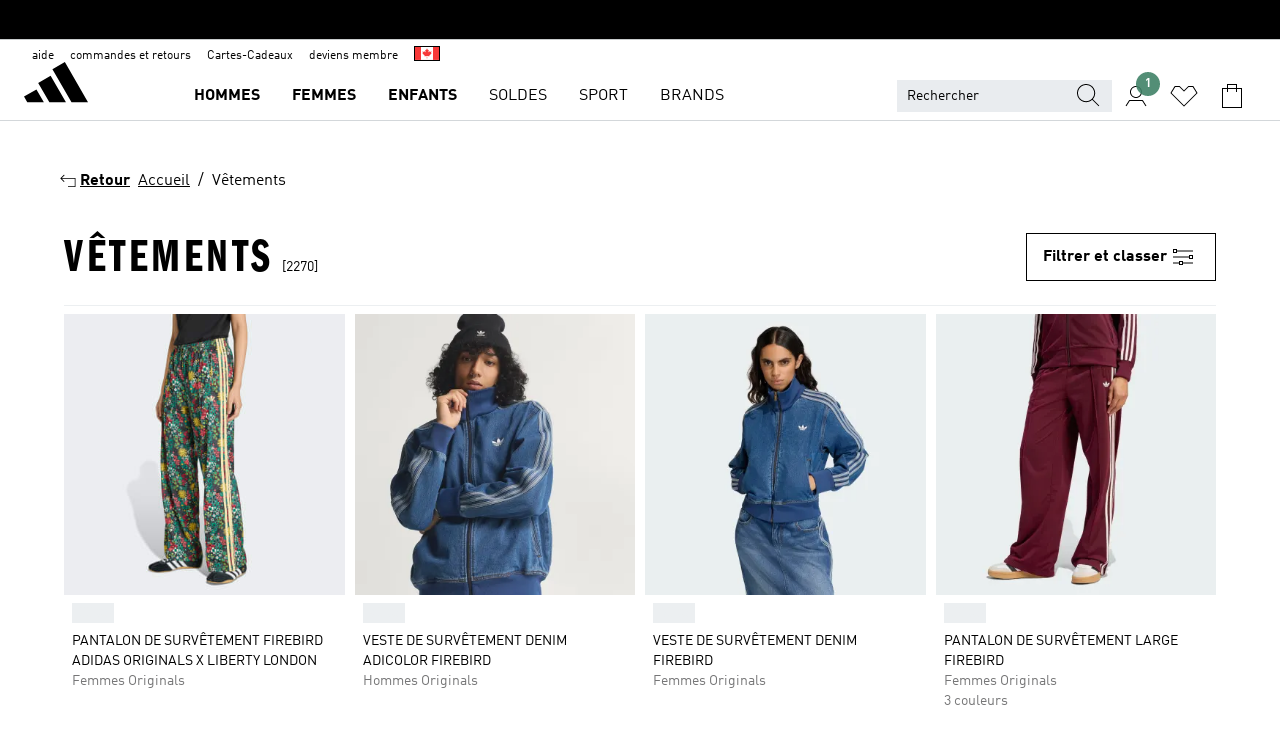

--- FILE ---
content_type: text/html; charset=utf-8
request_url: https://www.adidas.ca/fr/vetements
body_size: 110601
content:
<!DOCTYPE html><html lang="fr" class="theme-adidas"><head><meta charSet="utf-8"><title>Vêtements | adidas CA</title><meta name="description" content="Trouve tes adidas dans la categorie: Vetements. Toutes les couleurs et styles adidas sur le site www.adidas.ca."><meta name="viewport" content="width=device-width, initial-scale=1"><link rel="icon" href="/static/glass/plp/plp-app/favicon.ico"><meta name="apple-itunes-app" data-auto-id="native-iOS-banner" content="app-id=1266591536, app-argument=/"><meta name="robots" content="index,follow"><meta property="og:title" content="Vêtements | adidas CA"><meta property="og:description" content="Trouve tes adidas dans la categorie: Vetements. Toutes les couleurs et styles adidas sur le site www.adidas.ca."><meta property="og:site_name" content="adidas CA"><meta property="og:url" content="https://www.adidas.ca/fr/vetements"><link rel="canonical" href="https://www.adidas.ca/fr/vetements"><link rel="alternate" href="https://www.adidas.sk/oblecenie" hrefLang="sk-SK"><link rel="alternate" href="https://www.adidas.se/klader" hrefLang="sv-SE"><link rel="alternate" href="https://www.adidas.pt/roupa" hrefLang="pt-PT"><link rel="alternate" href="https://www.adidas.pl/odziez" hrefLang="pl-PL"><link rel="alternate" href="https://www.adidas.pe/ropa" hrefLang="es-PE"><link rel="alternate" href="https://www.adidas.no/klaer" hrefLang="no-NO"><link rel="alternate" href="https://www.adidas.nl/kleding" hrefLang="nl-NL"><link rel="alternate" href="https://www.adidas.mx/ropa" hrefLang="es-MX"><link rel="alternate" href="https://www.adidas.jp/ウェア・服" hrefLang="ja-JP"><link rel="alternate" href="https://www.adidas.it/abbigliamento" hrefLang="it-IT"><link rel="alternate" href="https://www.adidas.ie/clothing" hrefLang="en-IE"><link rel="alternate" href="https://www.adidas.gr/ένδυση" hrefLang="el-GR"><link rel="alternate" href="https://www.adidas.fr/vetements" hrefLang="fr-FR"><link rel="alternate" href="https://www.adidas.fi/clothing" hrefLang="en-FI"><link rel="alternate" href="https://www.adidas.es/ropa" hrefLang="es-ES"><link rel="alternate" href="https://www.adidas.dk/toj" hrefLang="da-DK"><link rel="alternate" href="https://www.adidas.de/en/clothing" hrefLang="en-DE"><link rel="alternate" href="https://www.adidas.de/kleidung" hrefLang="de-DE"><link rel="alternate" href="https://www.adidas.cz/obleceni" hrefLang="cs-CZ"><link rel="alternate" href="https://www.adidas.com/us/clothing" hrefLang="en-US"><link rel="alternate" href="https://www.adidas.com.vn/vi/quan_ao" hrefLang="vi-VN"><link rel="alternate" href="https://www.adidas.com.vn/en/clothing" hrefLang="en-VN"><link rel="alternate" href="https://www.adidas.com.tr/tr/giyim" hrefLang="tr-TR"><link rel="alternate" href="https://www.adidas.com.tr/en/clothing" hrefLang="en-TR"><link rel="alternate" href="https://www.adidas.com.sg/clothing" hrefLang="en-SG"><link rel="alternate" href="https://www.adidas.com.ph/clothing" hrefLang="en-PH"><link rel="alternate" href="https://www.adidas.com.my/en/clothing" hrefLang="en-MY"><link rel="alternate" href="https://www.adidas.com.br/roupas" hrefLang="pt-BR"><link rel="alternate" href="https://www.adidas.com.au/clothing" hrefLang="en-AU"><link rel="alternate" href="https://www.adidas.com.ar/ropa" hrefLang="es-AR"><link rel="alternate" href="https://www.adidas.co.uk/clothing" hrefLang="en-GB"><link rel="alternate" href="https://www.adidas.co.th/th/เครื่องแต่งกาย" hrefLang="th-TH"><link rel="alternate" href="https://www.adidas.co.th/en/clothing" hrefLang="en-TH"><link rel="alternate" href="https://www.adidas.co.nz/clothing" hrefLang="en-NZ"><link rel="alternate" href="https://www.adidas.co.kr/clothing" hrefLang="ko-KR"><link rel="alternate" href="https://www.adidas.co.in/clothing" hrefLang="en-IN"><link rel="alternate" href="https://www.adidas.co.id/id/pakaian" hrefLang="id-ID"><link rel="alternate" href="https://www.adidas.co.id/en/clothing" hrefLang="en-ID"><link rel="alternate" href="https://www.adidas.co/ropa" hrefLang="es-CO"><link rel="alternate" href="https://www.adidas.cl/ropa" hrefLang="es-CL"><link rel="alternate" href="https://www.adidas.ch/it/abbigliamento" hrefLang="it-CH"><link rel="alternate" href="https://www.adidas.ch/fr/vetements" hrefLang="fr-CH"><link rel="alternate" href="https://www.adidas.ch/en/clothing" hrefLang="en-CH"><link rel="alternate" href="https://www.adidas.ch/de/kleidung" hrefLang="de-CH"><link rel="alternate" href="https://www.adidas.ca/fr/vetements" hrefLang="fr-CA"><link rel="alternate" href="https://www.adidas.ca/en/clothing" hrefLang="en-CA"><link rel="alternate" href="https://www.adidas.be/nl/kleding" hrefLang="nl-BE"><link rel="alternate" href="https://www.adidas.be/fr/vetements" hrefLang="fr-BE"><link rel="alternate" href="https://www.adidas.be/en/clothing" hrefLang="en-BE"><link rel="alternate" href="https://www.adidas.at/kleidung" hrefLang="de-AT"><link rel="alternate" href="https://www.adidas.sa/ar/all-clothing" hrefLang="ar-SA"><link rel="alternate" href="https://www.adidas.sa/en/all-clothing" hrefLang="en-SA"><meta name="next-head-count" content="64"><link rel="preconnect" href="//esm.glass.adidas.com"><link rel="preconnect" href="//microfrontends.glass.adidas.com"><link rel="stylesheet" href="https://esm.glass.adidas.com/@adl/collection@6.1.2/css"><link rel="stylesheet" href="https://esm.glass.adidas.com/@adl/stripes-tokens-web-adidas@1.2.58/css/index.css"><link rel="stylesheet" href="https://esm.glass.adidas.com/@adl/grid@7.0.0-beta.13"><link rel="stylesheet" href="https://esm.glass.adidas.com/@adl/typography@1.1.0"><script type="module" id="external-dependencies">
         import React from 'https://esm.glass.adidas.com/v1/react@18.3.1';
         window.React = React;
      
         import ReactDOM from 'https://esm.glass.adidas.com/v1/react-dom@18.3.1';
         window.ReactDOM = ReactDOM;
      </script><script id="performance-load">
  window.addEventListener('load', function (e) { window.BOOMR_onload = (e && e.timeStamp) || new Date().getTime() }, false);

  window.BOOMR = window.BOOMR || {};
  window.BOOMR.snippetExecuted = true;
  if (window.performance && performance.mark) performance.mark('TTP');

  function SSR_PERFORMANCE_MEASUREMENT(e) {
    try {
        e.onload = undefined;
        if (
            e.complete &&
            window.performance &&
            typeof window.performance.getEntriesByName == 'function' &&
            window.performance.getEntriesByName(e.src)
        ) {
            window.ssrLoadedTimeStamp = window.performance.timing.navigationStart + window.performance.getEntriesByName(e.src)[0].responseEnd;
        } else {
            window.ssrLoadedTimeStamp = new Date().getTime();
            if (window.performance && performance.mark) performance.mark('SSR Visually Complete');
        }
    } catch (e) {}
  }

  var injectSsrPerformanceInstrument = document.querySelector('[data-inject_ssr_performance_instrument]');

  if (injectSsrPerformanceInstrument !== null) {
    if (injectSsrPerformanceInstrument.complete) {
      window.SSR_PERFORMANCE_MEASUREMENT(injectSsrPerformanceInstrument);
    } else {
        injectSsrPerformanceInstrument.addEventListener('load', window.SSR_PERFORMANCE_MEASUREMENT(injectSsrPerformanceInstrument));
    }
  } 

  
      (function(i,s,o,g,r,a,m){
      i['InstanaEumObject']=r;
      i[r]=i[r]||function(){(i[r].q=i[r].q||[]).push(arguments)},
      i[r].l=1*new Date();
      a=s.createElement(o),
      m=s.getElementsByTagName(o)[0];
      a.async=1;
      a.src=g;
      m.parentNode.insertBefore(a,m)
      })(window,document,'script','//eum.instana.io/eum.min.js','ineum');
      ineum('reportingUrl', 'https://eum-eu-west-1.instana.io');
      ineum('autoClearResourceTimings', false);
      ineum('ignoreErrorMessages',[
        /.*Failed to execute 'querySelector'.*/i,
        /.*ResizeObserver loop limit exceeded.*/i
      ]);
      ineum('meta', 'userAgent', window.navigator.userAgent);
      ineum('apiKey', 'BDBM8oS7QzGntzAncTouGg');
      ineum('page', 'PLP_ProductListPage');
  </script><link rel="preload" href="/static/glass/plp/plp-app/a4076517ebc091e285caa39e89aafbd54bc22e20/_next/static/css/421382a4fed4a3f1.css" as="style"><link rel="stylesheet" href="/static/glass/plp/plp-app/a4076517ebc091e285caa39e89aafbd54bc22e20/_next/static/css/421382a4fed4a3f1.css" data-n-g=""><link rel="preload" href="/static/glass/plp/plp-app/a4076517ebc091e285caa39e89aafbd54bc22e20/_next/static/css/9f879f1b3a51db90.css" as="style"><link rel="stylesheet" href="/static/glass/plp/plp-app/a4076517ebc091e285caa39e89aafbd54bc22e20/_next/static/css/9f879f1b3a51db90.css" data-n-p=""><link rel="preload" href="/static/glass/plp/plp-app/a4076517ebc091e285caa39e89aafbd54bc22e20/_next/static/css/ac330ae49fd49ef9.css" as="style"><link rel="stylesheet" href="/static/glass/plp/plp-app/a4076517ebc091e285caa39e89aafbd54bc22e20/_next/static/css/ac330ae49fd49ef9.css"><noscript data-n-css=""></noscript><script defer="" nomodule="" src="/static/glass/plp/plp-app/a4076517ebc091e285caa39e89aafbd54bc22e20/_next/static/chunks/polyfills-c67a75d1b6f99dc8.js"></script><script defer="" src="/static/glass/plp/plp-app/a4076517ebc091e285caa39e89aafbd54bc22e20/_next/static/chunks/586.c12c99802a6bc400.js"></script><script src="/static/glass/plp/plp-app/a4076517ebc091e285caa39e89aafbd54bc22e20/_next/static/chunks/webpack-ce43791fa2678a7b.js" defer=""></script><script src="/static/glass/plp/plp-app/a4076517ebc091e285caa39e89aafbd54bc22e20/_next/static/chunks/framework-2930527e9e7b48c3.js" defer=""></script><script src="/static/glass/plp/plp-app/a4076517ebc091e285caa39e89aafbd54bc22e20/_next/static/chunks/main-1dd0db79b3053154.js" defer=""></script><script src="/static/glass/plp/plp-app/a4076517ebc091e285caa39e89aafbd54bc22e20/_next/static/chunks/pages/_app-8f044c8f2aa761a9.js" defer=""></script><script src="/static/glass/plp/plp-app/a4076517ebc091e285caa39e89aafbd54bc22e20/_next/static/chunks/78-78466e10b3b49ba0.js" defer=""></script><script src="/static/glass/plp/plp-app/a4076517ebc091e285caa39e89aafbd54bc22e20/_next/static/chunks/74-cd8702e63cf08093.js" defer=""></script><script src="/static/glass/plp/plp-app/a4076517ebc091e285caa39e89aafbd54bc22e20/_next/static/chunks/743-4c0a1ae3daa3b51f.js" defer=""></script><script src="/static/glass/plp/plp-app/a4076517ebc091e285caa39e89aafbd54bc22e20/_next/static/chunks/10-aeb4a29a2a987728.js" defer=""></script><script src="/static/glass/plp/plp-app/a4076517ebc091e285caa39e89aafbd54bc22e20/_next/static/chunks/pages/%5Bpath%5D/%5Btaxonomy%5D-58535d74a81160d6.js" defer=""></script><script src="/static/glass/plp/plp-app/a4076517ebc091e285caa39e89aafbd54bc22e20/_next/static/HxRmdupXjNPAyV_wOK8md/_buildManifest.js" defer=""></script><script src="/static/glass/plp/plp-app/a4076517ebc091e285caa39e89aafbd54bc22e20/_next/static/HxRmdupXjNPAyV_wOK8md/_ssgManifest.js" defer=""></script><link rel="stylesheet" data-name="side-panel-mf" href="https://microfrontends.glass.adidas.com/side-panel-mf/style.css"><link rel="stylesheet" data-name="header-mf" href="https://microfrontends.glass.adidas.com/header-mf/7454c96938c6e388b125f2cd37159eb2ac06c469/style.css"><link rel="stylesheet" data-name="footer-mf" href="https://microfrontends.glass.adidas.com/footer-mf/7454c96938c6e388b125f2cd37159eb2ac06c469/style.css">
<script>(window.BOOMR_mq=window.BOOMR_mq||[]).push(["addVar",{"rua.upush":"false","rua.cpush":"false","rua.upre":"false","rua.cpre":"false","rua.uprl":"false","rua.cprl":"false","rua.cprf":"false","rua.trans":"SJ-aff77a23-205b-48d7-b58d-96cf10a2404a","rua.cook":"true","rua.ims":"false","rua.ufprl":"false","rua.cfprl":"false","rua.isuxp":"false","rua.texp":"norulematch","rua.ceh":"false","rua.ueh":"false","rua.ieh.st":"0"}]);</script>
                              <script>!function(a){var e="https://s.go-mpulse.net/boomerang/",t="addEventListener";if("False"=="True")a.BOOMR_config=a.BOOMR_config||{},a.BOOMR_config.PageParams=a.BOOMR_config.PageParams||{},a.BOOMR_config.PageParams.pci=!0,e="https://s2.go-mpulse.net/boomerang/";if(window.BOOMR_API_key="VS6YR-U7NVZ-5H8FH-JJDPK-U3R2E",function(){function n(e){a.BOOMR_onload=e&&e.timeStamp||(new Date).getTime()}if(!a.BOOMR||!a.BOOMR.version&&!a.BOOMR.snippetExecuted){a.BOOMR=a.BOOMR||{},a.BOOMR.snippetExecuted=!0;var i,_,o,r=document.createElement("iframe");if(a[t])a[t]("load",n,!1);else if(a.attachEvent)a.attachEvent("onload",n);r.src="javascript:void(0)",r.title="",r.role="presentation",(r.frameElement||r).style.cssText="width:0;height:0;border:0;display:none;",o=document.getElementsByTagName("script")[0],o.parentNode.insertBefore(r,o);try{_=r.contentWindow.document}catch(O){i=document.domain,r.src="javascript:var d=document.open();d.domain='"+i+"';void(0);",_=r.contentWindow.document}_.open()._l=function(){var a=this.createElement("script");if(i)this.domain=i;a.id="boomr-if-as",a.src=e+"VS6YR-U7NVZ-5H8FH-JJDPK-U3R2E",BOOMR_lstart=(new Date).getTime(),this.body.appendChild(a)},_.write("<bo"+'dy onload="document._l();">'),_.close()}}(),"".length>0)if(a&&"performance"in a&&a.performance&&"function"==typeof a.performance.setResourceTimingBufferSize)a.performance.setResourceTimingBufferSize();!function(){if(BOOMR=a.BOOMR||{},BOOMR.plugins=BOOMR.plugins||{},!BOOMR.plugins.AK){var e="false"=="true"?1:0,t="cookiepresent",n="aoe32hqccue5c2l3ymya-f-6dbd982b1-clientnsv4-s.akamaihd.net",i="false"=="true"?2:1,_={"ak.v":"39","ak.cp":"900032","ak.ai":parseInt("238272",10),"ak.ol":"0","ak.cr":13,"ak.ipv":4,"ak.proto":"h2","ak.rid":"c4eea101","ak.r":51645,"ak.a2":e,"ak.m":"dsca","ak.n":"essl","ak.bpcip":"3.137.189.0","ak.cport":58504,"ak.gh":"2.17.209.209","ak.quicv":"","ak.tlsv":"tls1.3","ak.0rtt":"","ak.0rtt.ed":"","ak.csrc":"-","ak.acc":"","ak.t":"1769718576","ak.ak":"hOBiQwZUYzCg5VSAfCLimQ==m535huhHJnoqWEGxeyGH3o8uSwAO4SiiT2ZfTh35i4oxTcvGjIj1GWDBxF5OMXvUiJvdkIkc4VTaTzA8beNfChQh8UrhZ6JMDw4qDBnKpqeYBjarWUJU4aknJkhmjtu8hSkBH/QdbTSfzA6BXWyUdTiM20Dwso4BrRHuiBYfXc2gx7JT/4aldzDas0/V4+IPI6r8Ki9GGMMJMy/sJ+2Sqs2DbU2N8Tnrht0ikcrYCh75AtOkTprd5MVesZK0VN7mfYdhIrLlJ5Ls0jMfYeahrbiRaAfq3GoQ5JDSG14UyydoIfXKs4ifWj27lmWAT86llV+WXNGvdOr4HHl5Lspn+SKA3MFaxNEfk6/u/ti1WZQmw/E9QPrW+x6YON+v0Frep2s/sGeC5tmcve89FUB3sz9060LuOlvE5Ngc49HzVpU=","ak.pv":"3649","ak.dpoabenc":"","ak.tf":i};if(""!==t)_["ak.ruds"]=t;var o={i:!1,av:function(e){var t="http.initiator";if(e&&(!e[t]||"spa_hard"===e[t]))_["ak.feo"]=void 0!==a.aFeoApplied?1:0,BOOMR.addVar(_)},rv:function(){var a=["ak.bpcip","ak.cport","ak.cr","ak.csrc","ak.gh","ak.ipv","ak.m","ak.n","ak.ol","ak.proto","ak.quicv","ak.tlsv","ak.0rtt","ak.0rtt.ed","ak.r","ak.acc","ak.t","ak.tf"];BOOMR.removeVar(a)}};BOOMR.plugins.AK={akVars:_,akDNSPreFetchDomain:n,init:function(){if(!o.i){var a=BOOMR.subscribe;a("before_beacon",o.av,null,null),a("onbeacon",o.rv,null,null),o.i=!0}return this},is_complete:function(){return!0}}}}()}(window);</script></head><body><div id="__next"><script id="__SOLE_HOST_INFO__">
        window.__SOLE_HOST_INFO__ = {"appId":"@plp/app","originalHost":"www.adidas.ca","pageType":"ProductListingPage","context":{"brand":"adidas","locale":"fr_CA","env":"production"},"initialised":true};
      </script><script id="__ECOM_BAG__">
        window.__ECOM_BAG__ = undefined;
      </script><script id="__ECOM_WISHLIST__">
        window.__ECOM_WISHLIST__ = undefined;
      </script><div id="gl-theme-icons" style="width:0;height:0;position:absolute;overflow:hidden"><svg xmlns="http://www.w3.org/2000/svg" width="24" height="2350"><symbol fill="none" id="adiclub-logo" viewBox="0 0 24 24"><title>adiclub-logo</title><path d="M3.348 10.787a2.087 2.087 0 0 0-1.22-.375 2.096 2.096 0 0 0-1.505.633A2.165 2.165 0 0 0 0 12.575c0 1.192.963 2.177 2.128 2.177.435.003.86-.127 1.22-.375v.278h1.004v-4.201H3.348v.333Zm-1.192 2.98a1.17 1.17 0 0 1-.834-.35 1.21 1.21 0 0 1 0-1.697 1.17 1.17 0 0 1 .834-.351c.314.003.615.13.838.356.222.225.35.53.354.85a1.2 1.2 0 0 1-1.192 1.192Zm5.897-2.98a2.046 2.046 0 0 0-1.207-.375 2.104 2.104 0 0 0-1.562.606 2.204 2.204 0 0 0 0 3.13 2.104 2.104 0 0 0 1.563.605 2.153 2.153 0 0 0 1.206-.375v.277h1.015V9.026H8.053v1.761Zm-1.177 2.98c-.651 0-1.193-.54-1.193-1.192a1.23 1.23 0 0 1 .355-.85c.223-.226.523-.354.838-.357.637 0 1.18.554 1.18 1.206a1.22 1.22 0 0 1-.351.841 1.18 1.18 0 0 1-.83.352Zm2.698-3.313h1.018v4.2h-1.02l.002-4.2Zm1.017-.388H9.57v-1.04h1.017l.003 1.04Zm3.38 3.403.07.045c-.179.395-.417.695-.713.9-.282.202-.62.31-.965.31a1.494 1.494 0 0 1-.726-.168 1.151 1.151 0 0 1-.48-.491 1.644 1.644 0 0 1-.172-.774 3.313 3.313 0 0 1 .183-1.113c.115-.332.287-.64.51-.91a2.5 2.5 0 0 1 .747-.62 1.88 1.88 0 0 1 .9-.226 1.485 1.485 0 0 1 1.175.53l-.644.58h-.026c-.075-.277-.171-.482-.287-.616a.553.553 0 0 0-.426-.199.692.692 0 0 0-.453.186c-.16.143-.292.314-.391.505a3.309 3.309 0 0 0-.382 1.557c0 .347.078.623.235.827a.75.75 0 0 0 .617.305c.225.003.447-.049.648-.15.22-.122.417-.283.579-.477h.002Zm1.316.08a2.354 2.354 0 0 0-.022.442c.008.101.059.15.152.15a.21.21 0 0 0 .095-.026.316.316 0 0 0 .088-.062l.052.036c-.07.178-.177.34-.313.473a.67.67 0 0 1-.478.182c-.197 0-.34-.073-.427-.217-.087-.144-.104-.39-.052-.739l.59-3.824-.165-.583.009-.053L15.946 9l.044.026-.704 4.523Zm4.164 0a2.345 2.345 0 0 0-.022.442c.009.101.06.15.152.15a.211.211 0 0 0 .096-.026.332.332 0 0 0 .087-.062l.052.036a1.37 1.37 0 0 1-.312.473.67.67 0 0 1-.479.182c-.197 0-.34-.073-.426-.217-.087-.144-.104-.39-.052-.739l.048-.312a3.727 3.727 0 0 1-.357.462c-.204.23-.44.428-.7.589a1.454 1.454 0 0 1-.765.233c-.226 0-.4-.074-.52-.22a1.145 1.145 0 0 1-.236-.576 2.519 2.519 0 0 1 .01-.752l.286-1.857-.165-.583.008-.053 1.131-.327.044.027-.417 2.697c-.052.343-.042.589.03.74a.36.36 0 0 0 .335.224.958.958 0 0 0 .461-.141 2.99 2.99 0 0 0 .51-.367c.14-.124.273-.258.395-.4l.279-1.816-.166-.583.01-.053 1.13-.327.044.027-.491 3.13Zm4.427-2.53a1.103 1.103 0 0 0-.339-.46.8.8 0 0 0-.504-.168 1.521 1.521 0 0 0-.709.195c-.262.14-.5.323-.705.54-.103.106-.2.22-.288.34l.378-2.437L21.67 9l-1.134.327-.009.053.165.583-.729 4.734.035.027.808-.3c.059.043.12.082.184.118.214.121.481.181.8.181.303.002.6-.079.861-.234.277-.165.517-.386.705-.65.21-.292.37-.618.474-.964.115-.38.172-.776.17-1.174a1.757 1.757 0 0 0-.122-.68v-.002Zm-.913 1.928c-.064.26-.159.511-.283.747a1.86 1.86 0 0 1-.4.527.677.677 0 0 1-.488.195.67.67 0 0 1-.478-.218 1.58 1.58 0 0 1-.324-.546l.283-1.823a3.46 3.46 0 0 1 .563-.484c.27-.182.5-.274.692-.274a.428.428 0 0 1 .409.248c.086.165.13.422.13.77 0 .29-.034.577-.104.858" fill="currentColor"></path></symbol><symbol id="alert-error" viewBox="0 0 19 19"><title>alert-error</title><g fill="none" stroke="currentColor" stroke-miterlimit="10"><circle cx="9.5" cy="9.5" r="6"></circle><path d="m11.5 7.5-2 2 2 2m-4-4 2 2-2 2" stroke-linecap="square"></path></g></symbol><symbol id="alert-info" viewBox="0 0 19 19"><title>alert-info</title><circle cx="9.5" cy="9.5" r="6" fill="none" stroke="currentColor" stroke-linecap="square" stroke-miterlimit="10"></circle><circle fill="currentColor" cx="9.5" cy="6.5" r="0.65"></circle><path d="M9.5 8.5v4" fill="none" stroke="currentColor" stroke-linecap="square" stroke-miterlimit="10"></path></symbol><symbol id="alert-success" viewBox="0 0 19 19"><title>alert-success</title><g fill="none" stroke="currentColor" stroke-linecap="square" stroke-miterlimit="10"><path d="m6.5 9.93 1.71 1.71 4.29-4.28"></path><circle cx="9.5" cy="9.5" r="6"></circle></g></symbol><symbol id="alert-warning" viewBox="0 0 19 19"><title>alert-warning</title><path fill="none" stroke="currentColor" stroke-miterlimit="10" d="m9.5 3.5-7 12h14l-7-12z"></path><circle fill="currentColor" cx="9.5" cy="13.53" r="0.65"></circle><path stroke-linecap="square" fill="none" stroke="currentColor" stroke-miterlimit="10" d="M9.5 11.53v-4"></path></symbol><symbol id="broken-image" viewBox="0 0 17 19"><title>broken-image</title><g fill="none" stroke="currentColor" stroke-miterlimit="10"><circle cx="12.5" cy="8.5" r="2"></circle><path d="m.5 14.5 4-7 3.75 7"></path><path stroke-linecap="square" d="M.5 4.5h16v10H.5zm15-2-14 14"></path><path d="m7.5 14.4 2-2.9 2 3"></path></g></symbol><symbol id="checkmark" viewBox="0 0 19 19"><title>checkmark</title><path fill="none" stroke="currentColor" stroke-linecap="square" stroke-miterlimit="10" d="m2.5 10.5 4 4 10-10"></path></symbol><symbol id="contact-email" viewBox="0 0 15 19"><title>contact-email</title><g fill="none" stroke="currentColor" stroke-miterlimit="10"><path stroke-linecap="square" d="M.5 5.5h14v8H.5z"></path><path d="m10.5 9.5 4 4m-14-8 7 6 7-6m-10 4-4 4"></path></g></symbol><symbol id="contact-phone" viewBox="0 0 9 19"><title>contact-phone</title><g fill="none" stroke="currentColor" stroke-miterlimit="10"><path d="M.5 2.5h8v14h-8zm0 11h8m-8-9h8"></path><circle cx="4.5" cy="14.5" r="1"></circle></g></symbol><symbol id="customization" viewBox="0 0 19 19"><title>customization</title><path d="M12.504.717 2.424 12.219l1.785 1.566L14.291 2.281ZM1.65 13.109l-.462 2.329 2.244-.76Z" fill="currentColor"></path><path d="m8.598 10.592-4.56 5.214a8.313 8.313 0 0 0 5.046 2.16z" fill="#3175de"></path><path d="m17.943 9.132-7.339.487 5.712 5.011a8.313 8.313 0 0 0 1.627-5.463z" fill="#f9b900"></path><path d="m9.785 10.486.499 7.469a8.313 8.313 0 0 0 5.26-2.375z" fill="#00ac37"></path><path d="M17.813 7.956a8.313 8.313 0 0 0-2.791-4.655l-4.536 5.13z" fill="#ea2c35"></path></symbol><symbol id="forbidden" viewBox="0 0 13 19"><title>forbidden</title><g fill="none" stroke="currentColor" stroke-miterlimit="10"><circle cx="6.5" cy="9.5" r="6"></circle><path stroke-linecap="square" d="m2.5 5.5 8 8"></path></g></symbol><symbol id="locked" viewBox="0 0 19 19"><title>locked</title><g fill="none" stroke="currentColor" stroke-miterlimit="10"><path d="M13.5 7.5v-1a4 4 0 0 0-8 0v1m-2 0h12v8h-12z"></path><circle cx="9.5" cy="10.68" r="1.18"></circle><path stroke-linecap="square" d="M9.5 13.5v-1.64"></path></g></symbol><symbol id="logo" viewBox="0 0 24 24"><title>logo</title><path d="M15.72 13.61h4.67l-6-10.47-3.5 2 4.87 8.45zm-5.17 1v-1h3.68l-3.92-6.79-3.51 2 2.75 4.78v1zm-7.83-2.19.67 1.19h4.67l-1.85-3.2-3.49 2zm11.51 1.19v1.69a2 2 0 0 0-1.23-.37 2.08 2.08 0 0 0 0 4.16 2.12 2.12 0 0 0 1.19-.37V19h1v-5.39zm-6.17 0v1.69a2 2 0 0 0-1.19-.37 2.08 2.08 0 0 0 0 4.16 2.1 2.1 0 0 0 1.19-.37V19h1v-5.39zm12.22 4.08c0 .81.72 1.39 1.88 1.39.94 0 1.72-.41 1.72-1.32 0-.63-.35-1-1.17-1.15l-.64-.13c-.41-.08-.69-.16-.69-.4s.27-.39.62-.39.71.25.72.55h1c-.05-.78-.68-1.31-1.7-1.31s-1.67.57-1.67 1.32c0 .92.74 1.06 1.38 1.18l.53.1c.38.07.54.18.54.4s-.19.39-.64.39c-.65 0-.86-.34-.87-.63zM18.91 19h1v-4h-1v.32a2 2 0 0 0-1.19-.37 2.08 2.08 0 0 0 0 4.16 2.12 2.12 0 0 0 1.19-.37V19zM3.39 19h1v-4h-1v.32a2 2 0 0 0-1.19-.37 2.08 2.08 0 1 0 0 4.16 2.12 2.12 0 0 0 1.19-.37V19zm7.16 0v-4h-1v4zm-9.46-2a1.15 1.15 0 1 1 1.15 1.15A1.15 1.15 0 0 1 1.09 17zm4.68 0a1.15 1.15 0 1 1 1.15 1.15A1.14 1.14 0 0 1 5.77 17zm10.84 0a1.15 1.15 0 1 1 1.15 1.15A1.15 1.15 0 0 1 16.61 17zm-4.67 0a1.15 1.15 0 1 1 1.15 1.15A1.14 1.14 0 0 1 11.94 17z" fill="currentColor"></path></symbol><symbol id="personalisation-flag" viewBox="0 0 15 19"><title>personalisation-flag</title><g fill="none" stroke="currentColor" stroke-miterlimit="10"><path d="M14.5 13.5H.5v-10h14z"></path><path stroke-linecap="square" d="M7.5 5.5v6m3-3h-6m-4-6v15"></path></g></symbol><symbol id="personalization" viewBox="0 0 19 19"><title>personalization</title><path d="m1.188 15.438.475-2.375 1.78 1.544zM12.23.95 2.376 12.231l1.782 1.544 9.856-11.162z" fill="currentColor"></path><path d="M12.943 6.176 9.5 15.437h1.9l.594-1.662h3.324l.594 1.662h1.9l-3.442-9.26h-1.426zm.713 2.73 1.187 3.324h-2.375l1.188-3.324zm-12.47 7.72v1.187h16.626v-1.188H1.187z" fill="#0286cd"></path></symbol><symbol id="rating-active" viewBox="0 0 19 19"><title>rating-active</title><path d="m9.5 14.26 5.86 4.26-2.23-6.91L19 7.35h-7.25L9.5.48 7.25 7.35H0l5.87 4.26-2.24 6.91z" fill="currentColor"></path></symbol><symbol id="rating-inactive" viewBox="0 0 19 19"><title>rating-inactive</title><path d="M15.01 8.644h-4.204L9.5 4.651 8.195 8.644H3.99l3.407 2.475-1.304 4.007L9.5 12.652l3.397 2.474-1.294-4.008zM19 7.348l-5.874 4.266 2.23 6.906L9.5 14.254 3.626 18.52l2.248-6.906L0 7.348h7.255L9.5.48l2.246 6.868z" fill="currentColor"></path></symbol><symbol id="size-guide" viewBox="0 0 19 19"><title>size-guide</title><g fill="none" stroke="currentColor" stroke-miterlimit="10"><path d="M.5 6.5h18v6H.5z"></path><path stroke-linecap="square" d="M3.5 12.5v-3m3 3v-2m3 2v-3m6 3v-3m-3 3v-2"></path></g></symbol><symbol id="tooltip" viewBox="0 0 14 24"><title>tooltip</title><path fill="currentColor" d="M.49 7.22A6.14 6.14 0 0 1 7 1.76a5.88 5.88 0 0 1 6.25 6c0 3.62-2.6 5.61-5.58 6.07V17H5.1v-5.13c3 0 5.67-.91 5.67-4.06A3.58 3.58 0 0 0 6.94 4.1 3.68 3.68 0 0 0 3 7.22zM5.1 22v-2.68h2.54V22z"></path></symbol><symbol id="usp-checkmark" viewBox="0 0 17 19"><title>usp-checkmark</title><path fill="none" stroke="currentColor" stroke-linecap="square" stroke-miterlimit="10" d="m1.5 10.5 4 4 10-10"></path></symbol><symbol id="usp-delivery-cash" viewBox="0 0 24 24"><title>usp-delivery-cash</title><g fill="none" fill-rule="evenodd"><path d="m15.235 4.5-1.312 3h-3.846l-1.312-3h6.47Z" stroke="currentColor"></path><path d="M12.002 18.5c2.279 0 4.575-.565 5.861-1.76.364-.34.57-.763.623-1.269.059-.567-.067-1.227-.356-1.98-.617-1.609-1.967-3.602-4.034-5.991h-4.2c-2.06 2.395-3.407 4.392-4.024 6-.29.754-.416 1.413-.359 1.98.051.503.255.924.615 1.26 1.281 1.19 3.586 1.76 5.874 1.76Z" stroke="currentColor"></path><path d="M12 15.57v-.68a2 2 0 0 1-1-.299l.16-.46c.295.199.644.303 1 .299a.71.71 0 0 0 .795-.613.548.548 0 0 0 .005-.057c0-.37-.26-.6-.76-.81-.7-.27-1.12-.58-1.12-1.17a1.12 1.12 0 0 1 1-1.1V10h.42v.66c.312.002.617.081.89.23l-.17.45a1.688 1.688 0 0 0-.86-.23c-.52 0-.72.31-.72.59 0 .28.25.53.84.77s1 .64 1 1.24a1.18 1.18 0 0 1-1.07 1.16v.7H12Z" fill="currentColor"></path><path d="M12 15.57v-.68a2 2 0 0 1-1-.299l.16-.46c.295.199.644.303 1 .299a.71.71 0 0 0 .795-.613.548.548 0 0 0 .005-.057c0-.37-.26-.6-.76-.81-.7-.27-1.12-.58-1.12-1.17a1.12 1.12 0 0 1 1-1.1V10h.42v.66c.312.002.617.081.89.23l-.17.45a1.688 1.688 0 0 0-.86-.23c-.52 0-.72.31-.72.59 0 .28.25.53.84.77s1 .64 1 1.24a1.18 1.18 0 0 1-1.07 1.16v.7H12Z" stroke="currentColor" stroke-width="0.37"></path></g></symbol><symbol fill="none" id="usp-delivery-delay" viewBox="0 0 24 24"><title>usp-delivery-delay</title><path fill-rule="evenodd" clip-rule="evenodd" d="M13.143 12.937a1.241 1.241 0 0 1-1.077.797c-.631 0-1.143-.51-1.143-1.14v-.045c.014-.487.326-.916.787-1.077V8.07h.753v3.382c.326.141.58.41.701.743h1.797v.743h-1.818Z" fill="currentColor"></path><path d="M12 19a7 7 0 1 0 0-14 7 7 0 0 0 0 14Z" stroke="currentColor"></path></symbol><symbol id="usp-delivery-evening" viewBox="0 0 24 24"><title>usp-delivery-evening</title><path d="M11.544 8.404a5.3 5.3 0 0 0-2.31 7.05 5.15 5.15 0 0 0 6.94 2.4 4.832 4.832 0 0 0 1.84-1.511 4.64 4.64 0 0 1-5.7-2.49 4.905 4.905 0 0 1-.52-2 5.15 5.15 0 0 1 2-4 6.194 6.194 0 0 0-2.25.55Zm7.47 4.7-3-3m3 0-3 3m-7.66-4.75-3-3m3 0-3 3" fill="none" fill-rule="evenodd" stroke="currentColor" stroke-width="1.001"></path></symbol><symbol fill="none" id="usp-delivery-same-day" viewBox="0 0 24 24"><title>usp-delivery-same-day</title><path d="M5 14.469h2m-3-2h3m0-2H3" stroke="currentColor" stroke-linecap="square"></path><path d="M8.568 17c.374.365.788.688 1.236.962 3.302 2.025 7.626.996 9.656-2.296a6.987 6.987 0 0 0-2.305-9.628A7.03 7.03 0 0 0 7.72 8" stroke="currentColor"></path><path fill-rule="evenodd" clip-rule="evenodd" d="M14.72 12.868a1.24 1.24 0 0 1-1.077.797 1.14 1.14 0 0 1-1.143-1.14v-.045c.014-.488.326-.917.787-1.077V8h.753v3.382c.326.14.58.409.701.743h1.797v.743H14.72Z" fill="currentColor"></path></symbol><symbol id="usp-delivery-store" viewBox="0 0 24 24"><title>usp-delivery-store</title><g stroke="currentColor" fill="none" fill-rule="evenodd"><path stroke-width="1.042" d="M5.576 6.419h12.498l.792 4.042v1.558H4.773v-1.56zm.626 11.984v-6.384m11.302 6.012V12.02"></path><path stroke-width="1.001" stroke-linecap="square" d="M3.896 18.46h16.333"></path><path stroke-width="1.042" d="M10.402 12.02v6.337M3 18.46h17.733"></path><path stroke-width="0.754" d="m16.029 15.911-.868.98m.868-2.585-2.417 2.706"></path></g></symbol><symbol id="usp-delivery" viewBox="0 0 19 19"><title>usp-delivery</title><g fill="none" stroke="currentColor" stroke-miterlimit="10"><path d="M13.42 13.5H9.5"></path><path stroke-linecap="square" d="M4.5 5.5h10l4 3v5h-2m-10 0h-2m0-6h-4"></path><circle cx="8" cy="13" r="1.5"></circle><circle cx="15" cy="13" r="1.5"></circle><path stroke-linecap="square" d="M1.5 9.5h3m-2 2h2"></path></g></symbol><symbol id="usp-exchange" viewBox="0 0 24 24"><title>usp-exchange</title><g stroke="currentColor" stroke-width="1.145" fill="none" fill-rule="evenodd"><path d="m12.982 12.184 2.671 3.07-2.671 3.08m-8.41-3.079h10.76M9.623 5.374l-2.66 3.08 2.66 3.07"></path><path stroke-linecap="round" d="M7.273 8.454h12.01v6.8m-1.481.001h1.48M4.572 7.444v7.811m1.48 0h-1.48"></path></g></symbol><symbol id="usp-free-returns" viewBox="0 0 19 19"><title>usp-free-returns</title><g fill="none" stroke="currentColor" stroke-miterlimit="10"><path stroke-linecap="square" d="M16.5 11.5h-2m3-2h-3m0-4H.5v8h14"></path><path d="M.5 7.5h11m-8 0 4 6m-2-6 4 6m-2-6 4 6"></path><path stroke-linecap="square" d="M14.5 7.5h4"></path></g></symbol><symbol id="usp-gift-card" viewBox="0 0 24 24"><title>usp-gift-card</title><path d="M4.5 17.5h15v-10h-15zm1-8h13m-7 3h5m-5 2h4" fill="none" fill-rule="evenodd" stroke-linecap="square" stroke="currentColor"></path></symbol><symbol id="usp-klarna" viewBox="0 0 24 24"><title>usp-klarna</title><g fill="none" fill-rule="evenodd"><path d="M9.327 1.182H6.718a6.67 6.67 0 0 1-2.69 5.39l-1.037.774L7 12.8h3.282L6.6 7.773a9.243 9.243 0 0 0 2.727-6.591M0 12.79h2.673V1.183H0zm12.136-2.854a1.5 1.5 0 1 0 .01 0h-.01Z" fill="currentColor" transform="translate(6 5)"></path><path d="M11.227 2.28a.587.587 0 0 0 .591-.59.588.588 0 0 0-.59-.59.588.588 0 0 0-.592.59c0 .328.263.59.591.59Zm0-1.071c.263 0 .482.218.482.481a.486.486 0 0 1-.482.482.486.486 0 0 1-.481-.482c0-.263.219-.481.481-.481Zm-.087.547h.11l.109.24h.11l-.11-.24c.065-.022.11-.088.11-.175 0-.11-.089-.197-.22-.197h-.219v.612h.11v-.24Zm0-.285h.11c.065 0 .109.044.109.088 0 .065-.022.087-.11.087h-.11v-.175Z" fill="#000" transform="translate(6 5)"></path></g></symbol><symbol id="usp-sale" viewBox="0 0 24 24"><title>usp-sale</title><g fill="none" fill-rule="evenodd"><path d="m14.657 5.65 2.14 1.987L18.5 6.482V18.5h-13V6.482l1.702 1.155L9.343 5.65 12 7.623l2.657-1.974Z" stroke="currentColor"></path><path d="M6.13 3.54a1.761 1.761 0 1 0 0 3.522 1.761 1.761 0 0 0 0-3.523Zm0 1a.76.76 0 1 1 0 1.52.76.76 0 0 1 0-1.52ZM1.76 0a1.76 1.76 0 1 0 0 3.52 1.76 1.76 0 0 0 0-3.52Zm0 1.001a.76.76 0 1 1 0 1.519.76.76 0 0 1 0-1.519ZM6.37.084l.76.652-5.36 6.25-.76-.652z" transform="translate(8 9)" fill="currentColor" fill-rule="nonzero"></path></g></symbol><symbol id="arrow-back" viewBox="0 0 16 24"><title>arrow-back</title><g fill="none" stroke="currentColor" stroke-miterlimit="10" stroke-width="2"><path d="M15 18v-6H2"></path><path d="m6.5 7-5 5 5 5"></path></g></symbol><symbol id="arrow-down" viewBox="0 0 16 24"><title>arrow-down</title><path fill="none" stroke="currentColor" stroke-miterlimit="10" stroke-width="2" d="M1.5 9 8 15.5 14.5 9"></path></symbol><symbol id="arrow-left-long" viewBox="0 0 24 24"><title>arrow-left-long</title><path fill="none" stroke="currentColor" stroke-miterlimit="10" stroke-width="2" d="m6.4 17-5-5 5-5M2 12h22"></path></symbol><symbol id="arrow-left" viewBox="0 0 10 24"><title>arrow-left</title><path fill="none" stroke="currentColor" stroke-miterlimit="10" stroke-width="2" d="M8 5.5 1.5 12 8 18.5"></path></symbol><symbol id="arrow-right-long" viewBox="0 0 24 24"><title>arrow-right-long</title><path d="m17.59 7 5 5-5 5M0 12h22" fill="none" stroke="currentColor" stroke-miterlimit="10" stroke-width="2"></path></symbol><symbol id="arrow-right" viewBox="0 0 10 24"><title>arrow-right</title><path fill="none" stroke="currentColor" stroke-miterlimit="10" stroke-width="2" d="M2 5.5 8.5 12 2 18.5"></path></symbol><symbol id="arrow-up" viewBox="0 0 16 24"><title>arrow-up</title><path fill="none" stroke="currentColor" stroke-miterlimit="10" stroke-width="2" d="M1.5 14.5 8 8l6.5 6.5"></path></symbol><symbol id="bag-active" viewBox="0 0 16 24"><title>bag-active</title><g stroke="currentColor" stroke-miterlimit="10" stroke-width="2"><path fill="currentColor" d="M1 7h14v14H1z"></path><path fill="none" d="M11 10V3H5v7"></path></g></symbol><symbol id="bag-inactive" viewBox="0 0 16 24"><title>bag-inactive</title><g fill="none" stroke="currentColor" stroke-miterlimit="10" stroke-width="2"><path d="M1 7h14v14H1z"></path><path d="M11 10V3H5v7"></path></g></symbol><symbol id="calendar-active" viewBox="0 0 20 24"><title>calendar-active</title><g stroke="currentColor" stroke-miterlimit="10"><path fill="currentColor" stroke-width="2.011" d="M1 10h18v11H1z"></path><path fill="none" stroke-width="2" d="M1 4h18v6H1zm14-3v6M5 7V1"></path></g></symbol><symbol id="calendar-inactive" viewBox="0 0 20 24"><title>calendar-inactive</title><g fill="none" stroke="currentColor" stroke-miterlimit="10"><path stroke-width="2.011" d="M1 10h18v11H1z"></path><path stroke-width="2" d="M1 4h18v6H1zm14-3v6M5 7V1"></path></g></symbol><symbol id="chat" viewBox="0 0 22 24"><title>chat</title><path d="M21 19V3H1v16h5v3l4-3h11zM4 7h14M4 11h14M4 15h14" fill="none" stroke="currentColor" stroke-miterlimit="10" stroke-width="2"></path></symbol><symbol id="checkbox-checkmark" viewBox="0 0 16 24"><title>checkbox-checkmark</title><path fill="none" stroke="currentColor" stroke-miterlimit="10" stroke-width="2" d="m1 13 4 4L15 7"></path></symbol><symbol id="checkmark-full" viewBox="0 0 24 24"><title>checkmark-full</title><g fill="none" fill-rule="evenodd"><circle fill="currentColor" cx="12" cy="12" r="12"></circle><path fill="#fff" d="m9 15.586 9.293-9.293 1.414 1.414L9 18.414l-4.707-4.707 1.414-1.414z"></path></g></symbol><symbol id="clipboard" viewBox="0 0 24 24"><title>clipboard</title><g fill="none" fill-rule="evenodd"><path d="M0 24h24V0H0z"></path><path d="M18 2v3.994h3.994v16h-16V18H2V2h16Zm1.984 6.004H8.004v11.98h11.98V8.004ZM16 4H4v12h1.994V5.995L16 5.994V4Z" fill="currentColor" fill-rule="nonzero"></path></g></symbol><symbol id="close" viewBox="0 0 18 24"><title>close</title><path d="m17 4-8 8 8 8M1 4l8 8-8 8" fill="none" stroke="currentColor" stroke-miterlimit="10" stroke-width="2"></path></symbol><symbol id="cross-small" viewBox="0 0 14 24"><title>cross-small</title><path d="m13 6-6 6 6 6M1 6l6 6-6 6" fill="none" stroke="currentColor" stroke-miterlimit="10" stroke-width="2"></path></symbol><symbol id="download" viewBox="0 0 24 24"><title>download</title><g fill="currentColor" fill-rule="evenodd"><path d="M3 21v-8h2v6h14v-6h2v8H3z"></path><path d="m12 16-5.707-5.707 1.414-1.414L11 12.17V2.586h2v9.585l3.293-3.292 1.414 1.414L12 16z"></path></g></symbol><symbol id="dropdown" viewBox="0 0 16 24"><title>dropdown</title><path fill="none" stroke="currentColor" stroke-miterlimit="10" stroke-width="2" d="M1.5 9 8 15.5 14.5 9"></path></symbol><symbol id="edit" viewBox="0 0 22 24"><title>edit</title><path d="M7 20 20 7l-4.02-4L3 16l-1 5 5-1zm-3-4 3 3m7-13 3 3" fill="none" stroke="currentColor" stroke-miterlimit="10" stroke-width="2"></path></symbol><symbol fill="none" id="external-link" viewBox="0 0 24 24"><title>external-link</title><path fill-rule="evenodd" clip-rule="evenodd" d="M19.586 3H15V1h8v8h-2V4.414l-7.293 7.293-1.414-1.414L19.586 3Z" fill="currentColor"></path><path fill-rule="evenodd" clip-rule="evenodd" d="M1 3h12v2H3v16h16V11h2v12H1V3Z" fill="currentColor"></path></symbol><symbol fill="none" id="filter" viewBox="0 0 27 30"><path fill-rule="evenodd" stroke="currentColor" clip-rule="evenodd" d="M6 12V8H10V9.5L26 9.5V10.5L10 10.5V12H6ZM7 9H9V11H7V9Z" fill="currentColor"></path><path fill-rule="evenodd" stroke="currentColor" clip-rule="evenodd" d="M26 22.5L16 22.5V24H12V22.5L6 22.5V21.5L12 21.5V20H16V21.5L26 21.5V22.5ZM15 21H13V23H15V21Z" fill="currentColor"></path><path fill-rule="evenodd" stroke="currentColor" clip-rule="evenodd" d="M22 16.5L6 16.5V15.5L22 15.5V14H26V18H22V16.5ZM23 15H25V17H23V15Z" fill="currentColor"></path></symbol><symbol fill="none" id="fullscreen" viewBox="0 0 24 24"><title>fullscreen</title><path fill-rule="evenodd" clip-rule="evenodd" d="M21 2h-7v2h4.586l-5.293 5.293 1.414 1.414L20 5.414V10h2V2h-1ZM4 14v4.586l5.293-5.293 1.414 1.414L5.414 20H10v2H2v-8h2Z" fill="currentColor"></path></symbol><symbol id="hamburger" viewBox="0 0 24 24"><title>hamburger</title><path d="M0 6h24M0 12h24M0 18h24" fill="none" stroke="currentColor" stroke-miterlimit="10" stroke-width="2"></path></symbol><symbol fill="none" id="hd-filled" viewBox="0 0 24 24"><title>hd-filled</title><path fill-rule="evenodd" clip-rule="evenodd" d="M24 2H0v20h24V2ZM9.06 12.815V17h1.851V7H9.06v4.087H5.85V7H4v10h1.85v-4.185h3.21Zm10.927.323a44.552 44.552 0 0 0 0-2.262 9.502 9.502 0 0 0-.067-.94 3.367 3.367 0 0 0-.186-.787 2.87 2.87 0 0 0-.333-.688c-.338-.506-.737-.876-1.199-1.11C17.741 7.117 17.186 7 16.538 7h-3.422v10h3.422c.648 0 1.203-.117 1.664-.351.462-.234.861-.604 1.199-1.11.142-.215.253-.44.333-.674a3.61 3.61 0 0 0 .186-.786c.036-.29.058-.604.067-.941Zm-1.851-2.15c.009.282.013.619.013 1.012s-.004.735-.013 1.025c-.01.281-.027.525-.053.73a2.313 2.313 0 0 1-.12.506c-.045.14-.111.267-.2.38-.31.411-.772.617-1.385.617h-1.411V8.742h1.411c.613 0 1.074.206 1.385.618.089.112.155.238.2.379.053.14.093.313.12.52.026.196.044.44.053.73Z" fill="currentColor"></path></symbol><symbol fill="none" id="hd-outline" viewBox="0 0 24 24"><title>hd-outline</title><path fill-rule="evenodd" clip-rule="evenodd" d="M2 4h20v16H2V4ZM0 22V2h24v20H0Zm9.06-9.185V17h1.851V7H9.06v4.087H5.85V7H4v10h1.85v-4.185h3.21Zm10.927.323a44.552 44.552 0 0 0 0-2.262 9.502 9.502 0 0 0-.067-.94 3.367 3.367 0 0 0-.186-.787 2.87 2.87 0 0 0-.333-.688c-.338-.506-.737-.876-1.199-1.11C17.741 7.117 17.186 7 16.538 7h-3.422v10h3.422c.648 0 1.203-.117 1.664-.351.462-.234.861-.604 1.199-1.11.142-.215.253-.44.333-.674a3.61 3.61 0 0 0 .186-.786c.036-.29.058-.604.067-.941Zm-1.851-2.15c.009.282.013.619.013 1.012s-.004.735-.013 1.025c-.01.281-.027.525-.053.73a2.313 2.313 0 0 1-.12.506c-.045.14-.111.267-.2.38-.31.411-.772.617-1.385.617h-1.411V8.742h1.411c.613 0 1.074.206 1.385.618.089.112.155.238.2.379.053.14.093.313.12.52.026.196.044.44.053.73Z" fill="currentColor"></path></symbol><symbol id="hide-active" viewBox="0 0 24 24"><title>hide-active</title><g fill="none" stroke="currentColor" stroke-miterlimit="10" stroke-width="2"><circle cx="12" cy="10.95" r="3.81"></circle><path d="M12 17.35A12.31 12.31 0 0 1 2 11.9a12.31 12.31 0 0 1 10-5.45 12.31 12.31 0 0 1 10 5.45 12.31 12.31 0 0 1-10 5.45zM22 2 2 22"></path></g></symbol><symbol id="hide-inactive" viewBox="0 0 24 24"><title>hide-inactive</title><g fill="none" stroke="currentColor" stroke-miterlimit="10" stroke-width="2"><circle cx="12" cy="10.95" r="3.81"></circle><path d="M12 17.35A12.31 12.31 0 0 1 2 11.9a12.31 12.31 0 0 1 10-5.45 12.31 12.31 0 0 1 10 5.45 12.31 12.31 0 0 1-10 5.45z"></path></g></symbol><symbol id="locate-target" viewBox="0 0 22 24"><title>locate-target</title><g fill="none" stroke="currentColor" stroke-miterlimit="10" stroke-width="2"><circle cx="11" cy="12" r="8"></circle><path d="M11 1v6m0 10v6m11-11h-6M6 12H0"></path></g></symbol><symbol id="lock" viewBox="0 0 24 24"><title>lock</title><g stroke="currentColor" stroke-width="2" fill="none" fill-rule="evenodd"><path d="M3 21h18V9H3z"></path><path d="M13.773 13.773a1.774 1.774 0 1 1-3.547-.001 1.774 1.774 0 0 1 3.547 0Z"></path><path d="M12 18v-2.454" stroke-linecap="square"></path><path d="M18 8.9V8A6 6 0 1 0 6 8v1"></path></g></symbol><symbol id="minus" viewBox="0 0 20 2"><title>minus</title><g fill="none" fill-rule="evenodd"><path d="M0 24h24V0H0z" transform="translate(-2 -11)"></path><path d="M20 1H0" stroke="currentColor" stroke-width="2"></path></g></symbol><symbol id="notification-active" viewBox="0 0 24 24"><title>notification-active</title><g stroke="currentColor" stroke-miterlimit="10" stroke-width="2"><path d="M15 18a3 3 0 0 1-6 0m-7 0h20" fill="none"></path><path fill="currentColor" d="M19 10a7 7 0 0 0-14 0v8h14z"></path><path d="M5.21 2a10.46 10.46 0 0 0-3.52 6m20.62 0a10.46 10.46 0 0 0-3.52-6" fill="none"></path></g></symbol><symbol id="notification-inactive" viewBox="0 0 24 24"><title>notification-inactive</title><path d="M15 18a3 3 0 0 1-6 0m-7 0h20m-3-8a7 7 0 0 0-14 0v8h14zM5.21 2a10.46 10.46 0 0 0-3.52 6m20.62 0a10.46 10.46 0 0 0-3.52-6" fill="none" stroke="currentColor" stroke-miterlimit="10" stroke-width="2"></path></symbol><symbol fill="none" id="pause-outline" viewBox="0 0 24 24"><title>pause-outline</title><path d="M9 4H7v16h2V4Zm8 0h-2v16h2V4Z" fill="currentColor"></path></symbol><symbol id="pin-small" viewBox="0 0 9 19"><title>pin-small</title><g fill="none" stroke="currentColor" stroke-miterlimit="10"><circle cx="4.5" cy="7.5" r="4" stroke-linecap="square"></circle><path d="M1.17 9.71 4.5 15.5l3.33-5.79"></path></g></symbol><symbol id="pin" viewBox="0 0 14 24"><title>pin</title><g fill="none" stroke="currentColor" stroke-miterlimit="10" stroke-width="2"><circle cx="7" cy="9" r="6" stroke-linecap="square"></circle><path d="M2 12.32 7 21l5-8.68"></path></g></symbol><symbol fill="none" id="play-filled" viewBox="0 0 24 24"><title>play-filled</title><path d="M18.5 11.66 5 20.32V3l13.5 8.66Z" fill="currentColor"></path></symbol><symbol fill="none" id="play-outline" viewBox="0 0 24 24"><title>play-outline</title><path fill-rule="evenodd" clip-rule="evenodd" d="M18.5 11.66 5 3v17.32l13.5-8.66Zm-3.704 0L7 6.66v10l7.796-5Z" fill="currentColor"></path></symbol><symbol id="plus" viewBox="0 0 20 24"><title>plus</title><path d="M10 2v20m10-10H0" fill="none" stroke="currentColor" stroke-miterlimit="10" stroke-width="2"></path></symbol><symbol id="profile" viewBox="0 0 20 24"><title>profile</title><g fill="none" stroke="currentColor" stroke-miterlimit="10" stroke-width="2"><path d="M19 20.5 15.63 16H4.38L1 20.5"></path><circle cx="10" cy="8.5" r="4.5"></circle></g></symbol><symbol id="reload" viewBox="0 0 24 24"><title>reload</title><g fill="none" fill-rule="evenodd" stroke="currentColor" stroke-width="2"><path d="M7.827 6.343A8 8 0 1 1 5.484 12v-1" stroke-linecap="square"></path><path d="M2.007 13.427 5.484 9.95l3.478 3.477"></path></g></symbol><symbol fill="none" id="sd-filled" viewBox="0 0 24 24"><title>sd-filled</title><path fill-rule="evenodd" clip-rule="evenodd" d="M24 2H0v20h24V2ZM10.882 15.287c.182-.368.273-.792.273-1.27 0-.442-.06-.838-.178-1.188a2.064 2.064 0 0 0-.573-.884 2.238 2.238 0 0 0-.751-.498 4.73 4.73 0 0 0-1.106-.276l-1.16-.18a1.953 1.953 0 0 1-.533-.137 1.406 1.406 0 0 1-.355-.235.951.951 0 0 1-.219-.332 1.275 1.275 0 0 1-.054-.373c0-.34.118-.63.355-.87.245-.248.623-.373 1.133-.373.319 0 .655.042 1.01.125.355.073.683.257.983.552l1.202-1.202a3.683 3.683 0 0 0-1.38-.884C9.03 7.088 8.443 7 7.77 7c-.529 0-1.002.074-1.42.221a3.053 3.053 0 0 0-1.066.622c-.29.257-.514.57-.669.939a3.02 3.02 0 0 0-.232 1.201c0 .838.232 1.483.697 1.934.218.212.478.387.778.525.3.129.669.226 1.106.29l1.16.18c.246.036.428.078.547.124.118.046.227.115.327.207.2.203.3.474.3.815 0 .396-.145.7-.436.912-.292.211-.724.317-1.297.317a4.4 4.4 0 0 1-1.27-.18 2.48 2.48 0 0 1-1.065-.648L4 15.702c.473.488.997.828 1.57 1.022.583.184 1.243.276 1.98.276.51 0 .983-.064 1.42-.193a3.551 3.551 0 0 0 1.147-.58 2.71 2.71 0 0 0 .765-.94Zm9.104-2.168a42.121 42.121 0 0 0 0-2.224 9.03 9.03 0 0 0-.068-.925 3.202 3.202 0 0 0-.191-.774 2.776 2.776 0 0 0-.341-.677c-.346-.497-.756-.86-1.23-1.09-.473-.231-1.041-.346-1.706-.346h-3.51v9.834h3.51c.665 0 1.233-.115 1.707-.345.473-.23.883-.594 1.229-1.091a2.86 2.86 0 0 0 .34-.663c.092-.24.156-.498.192-.774.037-.285.06-.594.068-.925Zm-1.898-2.114c.01.277.014.608.014.995s-.005.723-.014 1.008a7.34 7.34 0 0 1-.054.719 2.16 2.16 0 0 1-.123.497 1.143 1.143 0 0 1-.205.373c-.319.405-.792.607-1.42.607H14.84V8.796h1.447c.628 0 1.101.202 1.42.607.091.11.16.235.205.373.055.138.095.309.123.511.027.194.045.433.054.718Z" fill="currentColor"></path></symbol><symbol fill="none" id="sd-outline" viewBox="0 0 24 24"><title>sd-outline</title><path fill-rule="evenodd" clip-rule="evenodd" d="M2 4h20v16H2V4ZM0 22V2h24v20H0Zm10.882-6.713c.182-.368.273-.792.273-1.27 0-.442-.06-.838-.178-1.188a2.064 2.064 0 0 0-.573-.884 2.238 2.238 0 0 0-.751-.498 4.73 4.73 0 0 0-1.106-.276l-1.16-.18a1.953 1.953 0 0 1-.533-.137 1.406 1.406 0 0 1-.355-.235.951.951 0 0 1-.219-.332 1.275 1.275 0 0 1-.054-.373c0-.34.118-.63.355-.87.245-.248.623-.373 1.133-.373.319 0 .655.042 1.01.125.355.073.683.257.983.552l1.202-1.202a3.683 3.683 0 0 0-1.38-.884C9.03 7.088 8.443 7 7.77 7c-.529 0-1.002.074-1.42.221a3.053 3.053 0 0 0-1.066.622c-.29.257-.514.57-.669.939a3.02 3.02 0 0 0-.232 1.201c0 .838.232 1.483.697 1.934.218.212.478.387.778.525.3.129.669.226 1.106.29l1.16.18c.246.036.428.078.547.124.118.046.227.115.327.207.2.203.3.474.3.815 0 .396-.145.7-.436.912-.292.211-.724.317-1.297.317a4.4 4.4 0 0 1-1.27-.18 2.48 2.48 0 0 1-1.065-.648L4 15.702c.473.488.997.828 1.57 1.022.583.184 1.243.276 1.98.276.51 0 .983-.064 1.42-.193a3.551 3.551 0 0 0 1.147-.58 2.71 2.71 0 0 0 .765-.94Zm9.104-2.168a42.121 42.121 0 0 0 0-2.224 9.03 9.03 0 0 0-.068-.925 3.202 3.202 0 0 0-.191-.774 2.776 2.776 0 0 0-.341-.677c-.346-.497-.756-.86-1.23-1.09-.473-.231-1.041-.346-1.706-.346h-3.51v9.834h3.51c.665 0 1.233-.115 1.707-.345.473-.23.883-.594 1.229-1.091a2.86 2.86 0 0 0 .34-.663c.092-.24.156-.498.192-.774.037-.285.06-.594.068-.925Zm-1.898-2.114c.01.277.014.608.014.995s-.005.723-.014 1.008a7.34 7.34 0 0 1-.054.719 2.16 2.16 0 0 1-.123.497 1.143 1.143 0 0 1-.205.373c-.319.405-.792.607-1.42.607H14.84V8.796h1.447c.628 0 1.101.202 1.42.607.091.11.16.235.205.373.055.138.095.309.123.511.027.194.045.433.054.718Z" fill="currentColor"></path></symbol><symbol id="search" viewBox="0 0 20 24"><title>search</title><g fill="none" stroke="currentColor" stroke-linecap="square" stroke-miterlimit="10" stroke-width="2"><circle cx="8" cy="10" r="6"></circle><path d="m13 15 5 5"></path></g></symbol><symbol id="share" viewBox="0 0 22 24"><title>share</title><g fill="none" stroke="currentColor" stroke-miterlimit="10" stroke-width="2"><path d="M18 7.9a3 3 0 1 1 3-3 3 3 0 0 1-3 3m0 14a3 3 0 1 1 3-3 3 3 0 0 1-3 3"></path><circle cx="4" cy="11.9" r="3"></circle><path d="m6.65 10.5 8.64-4.32m0 11.44L6.65 13.3"></path></g></symbol><symbol fill="none" id="sound-off-filled" viewBox="0 0 24 24"><title>sound-off-filled</title><path fill-rule="evenodd" clip-rule="evenodd" d="M12 2v20.381l-6.892-5.575H2v-8.4h3.07L12 2Zm3.707 13.993L18 13.7l2.293 2.293 1.414-1.414-2.293-2.293 2.293-2.293-1.414-1.414L18 10.872 15.707 8.58l-1.414 1.414 2.293 2.293-2.293 2.293 1.414 1.414Z" fill="currentColor"></path></symbol><symbol fill="none" id="sound-off-outline" viewBox="0 0 24 24"><title>sound-off-outline</title><path fill-rule="evenodd" clip-rule="evenodd" d="M12 4.286V2l-1.679 1.552-5.25 4.854H2v8.4h3.108l5.263 4.258L12 22.38V4.286Zm-5.86 5.855L10 6.573V18.19l-3.91-3.16-.275-.223H4v-4.4h1.852l.288-.265Zm9.567 5.852L18 13.7l2.293 2.293 1.414-1.414-2.293-2.293 2.293-2.293-1.414-1.414L18 10.872 15.707 8.58l-1.414 1.414 2.293 2.293-2.293 2.293 1.414 1.414Z" fill="currentColor"></path></symbol><symbol fill="none" id="sound-on-filled" viewBox="0 0 24 24"><title>sound-on-filled</title><path fill-rule="evenodd" clip-rule="evenodd" d="M12 22.381V2L5.07 8.406H2v8.4h3.108L12 22.381Zm2-3.095a7 7 0 1 0 0-14v2a5 5 0 0 1 0 10v2Zm3-7a3 3 0 0 1-3 3v-2a1 1 0 1 0 0-2v-2a3 3 0 0 1 3 3Z" fill="currentColor"></path></symbol><symbol fill="none" id="sound-on-outline" viewBox="0 0 24 24"><title>sound-on-outline</title><path fill-rule="evenodd" clip-rule="evenodd" d="M13 2v20.381l-6.892-5.575H3v-8.4h3.07L13 2Zm-2 4.573-4.147 3.833H5v4.4h1.815L11 18.191V6.573Zm4 12.713a7 7 0 1 0 0-14v2a5 5 0 0 1 0 10v2Zm3-7a3 3 0 0 1-3 3v-2a1 1 0 1 0 0-2v-2a3 3 0 0 1 3 3Z" fill="currentColor"></path></symbol><symbol fill="none" id="subtitles-cc-filled" viewBox="0 0 24 24"><title>subtitles-cc-filled</title><path fill-rule="evenodd" clip-rule="evenodd" d="M24 2H0v20h24V2ZM10.107 16.227c.668-.525 1.096-1.303 1.284-2.335H9.402a2.108 2.108 0 0 1-.564 1.009c-.263.257-.64.386-1.128.386-.273 0-.518-.046-.734-.138a1.527 1.527 0 0 1-.522-.373 1.514 1.514 0 0 1-.24-.345 2.317 2.317 0 0 1-.14-.497 6.46 6.46 0 0 1-.085-.76A20.183 20.183 0 0 1 5.96 12c0-.47.009-.856.028-1.16.019-.313.047-.571.084-.774.038-.202.085-.368.141-.497.066-.129.146-.244.24-.345a1.52 1.52 0 0 1 .522-.373c.216-.092.46-.138.734-.138.489 0 .865.133 1.128.4.263.258.447.59.55.995h2.003c-.188-1.032-.616-1.805-1.284-2.32C9.45 7.261 8.65 7 7.71 7c-.583 0-1.091.092-1.524.276a3.693 3.693 0 0 0-1.17.76 3.155 3.155 0 0 0-.593.773 3.64 3.64 0 0 0-.296.884 8.15 8.15 0 0 0-.113 1.036 53.478 53.478 0 0 0 0 2.541c.019.378.056.728.113 1.05.066.313.165.604.296.87.141.268.339.526.593.774.348.332.738.59 1.17.774.433.175.94.262 1.524.262.94 0 1.74-.258 2.397-.773Zm8.61 0c.667-.525 1.095-1.303 1.283-2.335h-1.989a2.108 2.108 0 0 1-.564 1.009c-.263.257-.64.386-1.128.386-.273 0-.518-.046-.734-.138a1.528 1.528 0 0 1-.522-.373 1.514 1.514 0 0 1-.24-.345 2.317 2.317 0 0 1-.14-.497 6.46 6.46 0 0 1-.085-.76A20.183 20.183 0 0 1 14.57 12c0-.47.009-.856.028-1.16.019-.313.047-.571.084-.774.038-.202.085-.368.141-.497.066-.129.146-.244.24-.345a1.52 1.52 0 0 1 .522-.373c.216-.092.46-.138.734-.138.489 0 .865.133 1.128.4.263.258.447.59.55.995H20c-.188-1.032-.616-1.805-1.284-2.32C18.058 7.261 17.26 7 16.32 7c-.583 0-1.091.092-1.524.276a3.693 3.693 0 0 0-1.17.76 3.155 3.155 0 0 0-.593.773 3.64 3.64 0 0 0-.296.884 8.15 8.15 0 0 0-.113 1.036 53.478 53.478 0 0 0 0 2.541c.019.378.057.728.113 1.05.066.313.164.604.296.87.141.268.339.526.593.774.348.332.738.59 1.17.774.433.175.94.262 1.524.262.94 0 1.74-.258 2.397-.773Z" fill="currentColor"></path></symbol><symbol fill="none" id="subtitles-cc-outline" viewBox="0 0 24 24"><title>subtitles-cc-outline</title><path fill-rule="evenodd" clip-rule="evenodd" d="M2 4h20v16H2V4ZM0 22V2h24v20H0Zm10.107-5.773c.668-.525 1.096-1.303 1.284-2.335H9.402a2.108 2.108 0 0 1-.564 1.009c-.263.257-.64.386-1.128.386-.273 0-.518-.046-.734-.138a1.527 1.527 0 0 1-.522-.373 1.514 1.514 0 0 1-.24-.345 2.317 2.317 0 0 1-.14-.497 6.46 6.46 0 0 1-.085-.76A20.183 20.183 0 0 1 5.96 12c0-.47.009-.856.028-1.16.019-.313.047-.571.084-.774.038-.202.085-.368.141-.497.066-.129.146-.244.24-.345a1.52 1.52 0 0 1 .522-.373c.216-.092.46-.138.734-.138.489 0 .865.133 1.128.4.263.258.447.59.55.995h2.003c-.188-1.032-.616-1.805-1.284-2.32C9.45 7.261 8.65 7 7.71 7c-.583 0-1.091.092-1.524.276a3.693 3.693 0 0 0-1.17.76 3.155 3.155 0 0 0-.593.773 3.64 3.64 0 0 0-.296.884 8.15 8.15 0 0 0-.113 1.036 53.478 53.478 0 0 0 0 2.541c.019.378.056.728.113 1.05.066.313.165.604.296.87.141.268.339.526.593.774.348.332.738.59 1.17.774.433.175.94.262 1.524.262.94 0 1.74-.258 2.397-.773Zm8.61 0c.667-.525 1.095-1.303 1.283-2.335h-1.989a2.108 2.108 0 0 1-.564 1.009c-.263.257-.64.386-1.128.386-.273 0-.518-.046-.734-.138a1.528 1.528 0 0 1-.522-.373 1.514 1.514 0 0 1-.24-.345 2.317 2.317 0 0 1-.14-.497 6.46 6.46 0 0 1-.085-.76A20.183 20.183 0 0 1 14.57 12c0-.47.009-.856.028-1.16.019-.313.047-.571.084-.774.038-.202.085-.368.141-.497.066-.129.146-.244.24-.345a1.52 1.52 0 0 1 .522-.373c.216-.092.46-.138.734-.138.489 0 .865.133 1.128.4.263.258.447.59.55.995H20c-.188-1.032-.616-1.805-1.284-2.32C18.058 7.261 17.26 7 16.32 7c-.583 0-1.091.092-1.524.276a3.693 3.693 0 0 0-1.17.76 3.155 3.155 0 0 0-.593.773 3.64 3.64 0 0 0-.296.884 8.15 8.15 0 0 0-.113 1.036 53.478 53.478 0 0 0 0 2.541c.019.378.057.728.113 1.05.066.313.164.604.296.87.141.268.339.526.593.774.348.332.738.59 1.17.774.433.175.94.262 1.524.262.94 0 1.74-.258 2.397-.773Z" fill="currentColor"></path></symbol><symbol fill="none" id="subtitles-filled" viewBox="0 0 24 24"><title>subtitles-filled</title><path fill-rule="evenodd" clip-rule="evenodd" d="M24 2H0v20h24V2Zm-4 12H9v-2h11v2Zm-5 4H4v-2h11v2ZM4 14h3v-2H4v2Zm16 4h-3v-2h3v2Z" fill="currentColor"></path></symbol><symbol fill="none" id="subtitles-outline" viewBox="0 0 24 24"><title>subtitles-outline</title><path fill-rule="evenodd" clip-rule="evenodd" d="M2 4h20v16H2V4ZM0 2h24v20H0V2Zm20 12H9v-2h11v2Zm-5 4H4v-2h11v2ZM4 14h3v-2H4v2Zm16 4h-3v-2h3v2Z" fill="currentColor"></path></symbol><symbol id="wishlist-active" viewBox="0 0 20 24"><title>wishlist-active</title><path fill="currentColor" stroke="currentColor" stroke-miterlimit="10" stroke-width="2" d="M7.38 6H4.42L2 10l8 8 8-8-2.41-4h-2.98L10 9 7.38 6z"></path></symbol><symbol id="wishlist-inactive" viewBox="0 0 20 24"><title>wishlist-inactive</title><path fill="none" stroke="currentColor" stroke-miterlimit="10" stroke-width="2" d="M7.38 6H4.42L2 10l8 8 8-8-2.41-4h-2.98L10 9 7.38 6z"></path></symbol><symbol id="zoom-out" viewBox="0 0 22 24"><title>zoom-out</title><g fill="none" fill-rule="evenodd"><path d="M0 24h24V0H0z"></path><g stroke="currentColor" stroke-width="2"><path d="M10 17a7 7 0 1 1 .001-14.001A7 7 0 0 1 10 17Zm5-2 6 6" stroke-linecap="square"></path><path d="M14 10H6"></path></g></g></symbol><symbol id="zoom" viewBox="0 0 22 24"><title>zoom</title><g fill="none" stroke="currentColor" stroke-miterlimit="10" stroke-width="2"><circle cx="9" cy="10" r="7" stroke-linecap="square"></circle><path stroke-linecap="square" d="m14 15 6 6"></path><path d="M9 6v8m4-4H5"></path></g></symbol><symbol fill="none" id="apple" viewBox="0 0 24 24"><title>apple</title><g clip-path="url(#a)"><path d="M20.425 8.5c-.128.1-2.392 1.37-2.392 4.192 0 3.265 2.88 4.42 2.967 4.449-.013.07-.458 1.582-1.519 3.122-.946 1.355-1.934 2.708-3.438 2.708-1.503 0-1.89-.869-3.626-.869-1.691 0-2.293.898-3.668.898s-2.335-1.254-3.438-2.794C4.033 18.397 3 15.588 3 12.92c0-4.277 2.795-6.546 5.545-6.546 1.462 0 2.68.955 3.598.955.873 0 2.235-1.012 3.898-1.012.63 0 2.894.057 4.384 2.183Zm-5.174-3.993c.688-.812 1.175-1.938 1.175-3.065A2.098 2.098 0 0 0 16.383 1c-1.12.042-2.45.741-3.253 1.668-.63.713-1.218 1.84-1.218 2.981 0 .134.015.267.042.398.099.019.2.028.3.029 1.004 0 2.267-.669 2.996-1.569Z" fill="#000"></path></g><defs><clipPath id="a"><path fill="#fff" transform="translate(3 1)" d="M0 0h18v22H0z"></path></clipPath></defs></symbol><symbol id="facebook" viewBox="0 0 24 24"><title>facebook</title><g fill="none" fill-rule="evenodd"><path d="M0 24h24V0H0z"></path><path d="M23 12.067C23 5.955 18.075 1 12 1S1 5.955 1 12.067C1 17.591 5.023 22.17 10.281 23v-7.734H7.488v-3.199h2.793V9.63c0-2.774 1.642-4.306 4.155-4.306 1.204 0 2.462.216 2.462.216v2.724h-1.387c-1.366 0-1.792.853-1.792 1.728v2.076h3.05l-.487 3.2h-2.563V23C18.977 22.17 23 17.591 23 12.067" fill="#1877F2"></path></g></symbol><symbol id="google" viewBox="0 0 24 24"><title>google</title><g fill="none" fill-rule="evenodd"><path d="M21.56 11.25c0-.78-.07-1.53-.2-2.25H11v4.255h5.92a5.06 5.06 0 0 1-2.195 3.32v2.76h3.555c2.08-1.915 3.28-4.735 3.28-8.085Z" fill="#4285F4" transform="translate(1 1)"></path><path d="M11 22c2.97 0 5.46-.985 7.28-2.665l-3.555-2.76c-.985.66-2.245 1.05-3.725 1.05-2.865 0-5.29-1.935-6.155-4.535H1.17v2.85A10.996 10.996 0 0 0 11 22Z" fill="#34A853" transform="translate(1 1)"></path><path d="M4.845 13.09A6.612 6.612 0 0 1 4.5 11c0-.725.125-1.43.345-2.09V6.06H1.17A10.996 10.996 0 0 0 0 11c0 1.775.425 3.455 1.17 4.94l3.675-2.85Z" fill="#FBBC05" transform="translate(1 1)"></path><path d="M11 4.375c1.615 0 3.065.555 4.205 1.645l3.155-3.155C16.455 1.09 13.965 0 11 0 6.7 0 2.98 2.465 1.17 6.06l3.675 2.85C5.71 6.31 8.135 4.375 11 4.375Z" fill="#EA4335" transform="translate(1 1)"></path><path d="M0 0h22v22H0z" transform="translate(1 1)"></path></g></symbol><symbol id="instagram-filled" viewBox="0 0 24 24"><title>instagram-filled</title><g fill="none" fill-rule="evenodd"><path d="M0 24h24V0H0z"></path><path d="M11.5 20c-2.632 0-2.941-.01-3.971-.059-1.022-.045-1.588-.22-1.969-.368a3.53 3.53 0 0 1-1.293-.84 3.54 3.54 0 0 1-.84-1.292c-.148-.382-.323-.948-.37-1.97C3.01 14.44 3 14.13 3 11.5c0-2.633.01-2.941.058-3.972.046-1.022.22-1.588.368-1.968.2-.518.453-.904.84-1.294a3.55 3.55 0 0 1 1.293-.84c.382-.147.948-.322 1.97-.368C8.56 3.01 8.87 3 11.5 3c2.632 0 2.941.01 3.971.058 1.022.046 1.588.22 1.969.368.517.2.904.453 1.293.84.388.39.64.776.84 1.293.148.38.323.947.37 1.97.047 1.03.057 1.338.057 3.971 0 2.632-.01 2.941-.058 3.971-.046 1.022-.22 1.588-.368 1.969a3.54 3.54 0 0 1-.84 1.293c-.39.388-.777.64-1.293.84-.382.148-.948.323-1.97.368-1.03.048-1.34.059-3.971.059" fill="#fff"></path><path d="M12 2c-2.716 0-3.057.012-4.123.061-1.064.047-1.791.216-2.428.464a4.875 4.875 0 0 0-1.77 1.154 4.875 4.875 0 0 0-1.154 1.77c-.248.637-.417 1.363-.464 2.428C2.012 8.943 2 9.284 2 12s.012 3.057.061 4.123c.047 1.065.216 1.791.464 2.428a4.875 4.875 0 0 0 1.154 1.77 4.875 4.875 0 0 0 1.77 1.154c.637.248 1.364.417 2.428.464C8.943 21.988 9.284 22 12 22s3.057-.012 4.123-.061c1.064-.047 1.791-.216 2.428-.464a4.875 4.875 0 0 0 1.77-1.154 4.875 4.875 0 0 0 1.154-1.77c.248-.637.417-1.363.464-2.428.049-1.066.061-1.407.061-4.123s-.012-3.057-.061-4.123c-.047-1.065-.216-1.791-.464-2.428a4.875 4.875 0 0 0-1.154-1.77 4.875 4.875 0 0 0-1.77-1.154c-.637-.248-1.364-.417-2.428-.464C15.057 2.012 14.716 2 12 2m0 1.802c2.67 0 2.986.01 4.041.058.975.044 1.504.207 1.856.344.467.182.8.399 1.151.748.349.351.566.684.748 1.151.137.352.3.881.344 1.856.048 1.055.058 1.371.058 4.041 0 2.67-.01 2.986-.058 4.041-.044.975-.207 1.504-.344 1.856-.182.467-.399.8-.748 1.151a3.129 3.129 0 0 1-1.151.748c-.352.137-.881.3-1.856.344-1.055.048-1.371.058-4.041.058-2.67 0-2.986-.01-4.041-.058-.975-.044-1.504-.207-1.856-.344a3.129 3.129 0 0 1-1.151-.748 3.129 3.129 0 0 1-.748-1.151c-.137-.352-.3-.881-.344-1.856-.048-1.055-.058-1.371-.058-4.041 0-2.67.01-2.986.058-4.041.044-.975.207-1.504.344-1.856.182-.467.399-.8.748-1.151a3.129 3.129 0 0 1 1.151-.748c.352-.137.881-.3 1.856-.344C9.014 3.812 9.33 3.802 12 3.802" fill="currentColor"></path><path d="M12 15.245a3.245 3.245 0 1 1 0-6.49 3.245 3.245 0 0 1 0 6.49M12 7a5 5 0 1 0 0 10 5 5 0 0 0 0-10m6-1a1 1 0 1 1-2 0 1 1 0 0 1 2 0" fill="currentColor"></path></g></symbol><symbol id="instagram" viewBox="0 0 24 24"><title>instagram</title><g fill="none" fill-rule="evenodd"><path d="M0 24h24V0H0z"></path><path d="M11.5 20c-2.632 0-2.941-.01-3.971-.059-1.022-.045-1.588-.22-1.969-.368a3.53 3.53 0 0 1-1.293-.84 3.54 3.54 0 0 1-.84-1.292c-.148-.382-.323-.948-.37-1.97C3.01 14.44 3 14.13 3 11.5c0-2.633.01-2.941.058-3.972.046-1.022.22-1.588.368-1.968.2-.518.453-.904.84-1.294a3.55 3.55 0 0 1 1.293-.84c.382-.147.948-.322 1.97-.368C8.56 3.01 8.87 3 11.5 3c2.632 0 2.941.01 3.971.058 1.022.046 1.588.22 1.969.368.517.2.904.453 1.293.84.388.39.64.776.84 1.293.148.38.323.947.37 1.97.047 1.03.057 1.338.057 3.971 0 2.632-.01 2.941-.058 3.971-.046 1.022-.22 1.588-.368 1.969a3.54 3.54 0 0 1-.84 1.293c-.39.388-.777.64-1.293.84-.382.148-.948.323-1.97.368-1.03.048-1.34.059-3.971.059"></path><path d="M12 2c-2.716 0-3.057.012-4.123.061-1.064.047-1.791.216-2.428.464a4.875 4.875 0 0 0-1.77 1.154 4.875 4.875 0 0 0-1.154 1.77c-.248.637-.417 1.363-.464 2.428C2.012 8.943 2 9.284 2 12s.012 3.057.061 4.123c.047 1.065.216 1.791.464 2.428a4.875 4.875 0 0 0 1.154 1.77 4.875 4.875 0 0 0 1.77 1.154c.637.248 1.364.417 2.428.464C8.943 21.988 9.284 22 12 22s3.057-.012 4.123-.061c1.064-.047 1.791-.216 2.428-.464a4.875 4.875 0 0 0 1.77-1.154 4.875 4.875 0 0 0 1.154-1.77c.248-.637.417-1.363.464-2.428.049-1.066.061-1.407.061-4.123s-.012-3.057-.061-4.123c-.047-1.065-.216-1.791-.464-2.428a4.875 4.875 0 0 0-1.154-1.77 4.875 4.875 0 0 0-1.77-1.154c-.637-.248-1.364-.417-2.428-.464C15.057 2.012 14.716 2 12 2m0 1.802c2.67 0 2.986.01 4.041.058.975.044 1.504.207 1.856.344.467.182.8.399 1.151.748.349.351.566.684.748 1.151.137.352.3.881.344 1.856.048 1.055.058 1.371.058 4.041 0 2.67-.01 2.986-.058 4.041-.044.975-.207 1.504-.344 1.856-.182.467-.399.8-.748 1.151a3.129 3.129 0 0 1-1.151.748c-.352.137-.881.3-1.856.344-1.055.048-1.371.058-4.041.058-2.67 0-2.986-.01-4.041-.058-.975-.044-1.504-.207-1.856-.344a3.129 3.129 0 0 1-1.151-.748 3.129 3.129 0 0 1-.748-1.151c-.137-.352-.3-.881-.344-1.856-.048-1.055-.058-1.371-.058-4.041 0-2.67.01-2.986.058-4.041.044-.975.207-1.504.344-1.856.182-.467.399-.8.748-1.151a3.129 3.129 0 0 1 1.151-.748c.352-.137.881-.3 1.856-.344C9.014 3.812 9.33 3.802 12 3.802" fill="currentColor"></path><path d="M12 15.245a3.245 3.245 0 1 1 0-6.49 3.245 3.245 0 0 1 0 6.49M12 7a5 5 0 1 0 0 10 5 5 0 0 0 0-10m6-1a1 1 0 1 1-2 0 1 1 0 0 1 2 0" fill="currentColor"></path></g></symbol><symbol id="messenger" viewBox="0 0 24 24"><title>messenger</title><g fill="none" fill-rule="evenodd"><path d="M10.934.022C4.774.022 0 4.534 0 10.628c0 3.188 1.307 5.942 3.434 7.845a.88.88 0 0 1 .295.623l.06 1.945a.876.876 0 0 0 1.227.774l2.17-.957a.873.873 0 0 1 .582-.044 11.9 11.9 0 0 0 3.166.42c6.16 0 10.934-4.512 10.934-10.606S17.094.022 10.934.022Z" fill="currentColor" transform="translate(1 1)"></path><path d="m4.37 13.73 3.21-5.095a1.642 1.642 0 0 1 2.372-.438l2.554 1.916a.657.657 0 0 0 .79-.002l3.45-2.618c.46-.35 1.062.203.752.691l-3.21 5.093a1.642 1.642 0 0 1-2.372.438l-2.554-1.916a.657.657 0 0 0-.79.002l-3.451 2.62c-.46.35-1.063-.202-.753-.69" fill="#fff" transform="translate(1 1)"></path></g></symbol><symbol id="pinterest" viewBox="0 0 24 24"><title>pinterest</title><circle cx="12" cy="12" r="11" fill="#fff"></circle><path d="M12 1a11 11 0 0 0-4 21.25 10.83 10.83 0 0 1 0-3.16c.2-.86 1.29-5.47 1.29-5.47A4 4 0 0 1 9 12c0-1.53.89-2.67 2-2.67a1.37 1.37 0 0 1 1.39 1.54 22.13 22.13 0 0 1-.91 3.67 1.6 1.6 0 0 0 1.63 2c2 0 3.46-2.07 3.46-5A4.34 4.34 0 0 0 12 7a4.76 4.76 0 0 0-5 4.78 4.25 4.25 0 0 0 .82 2.51.31.31 0 0 1 .07.31c-.08.35-.27 1.1-.3 1.25s-.16.24-.37.15C5.83 15.36 5 13.35 5 11.74c0-3.47 2.5-6.66 7.24-6.66A6.45 6.45 0 0 1 19 11.43c0 3.79-2.39 6.84-5.7 6.84A2.93 2.93 0 0 1 10.8 17s-.56 2.1-.69 2.62a12.37 12.37 0 0 1-1.37 2.88A11 11 0 1 0 12 1z" fill="currentColor"></path></symbol><symbol id="runtastic" viewBox="0 0 24 24"><title>runtastic</title><path d="M11.971 2a4.28 4.28 0 0 0-3.24 1.34L5.23 7l1.558 1.67 3.452-3.58a2.25 2.25 0 0 1 3.298 0l.112.11 1.58-1.6-.23-.21A4.28 4.28 0 0 0 11.97 2zm4.93 3.33-1.67 1.55 3.58 3.44a2.25 2.25 0 0 1 0 3.29l-.16.15 1.638 1.57.25-.22a4.27 4.27 0 0 0 0-6.26l-3.638-3.52zM3.5 8.67l-.19.18a4.31 4.31 0 0 0-.06 6.32l3.63 3.5 1.69-1.57L5 13.69a2.27 2.27 0 0 1 0-3.33l.11-.1L3.5 8.67zM17 15.33l-3.4 3.56a2.24 2.24 0 0 1-3.3 0l-.16-.18-1.57 1.62.24.27a4.27 4.27 0 0 0 6.27 0l3.49-3.6L17 15.33z" fill="currentColor"></path></symbol><symbol id="tiktok-default" viewBox="0 0 24 24"><title>tiktok-default</title><defs><path id="a" d="M0 0h24v16.911H0z"></path></defs><g fill="none" fill-rule="evenodd"><path d="M0 24h24V0H0z"></path><path fill="#FFF" d="m9.545 12.024 6.273-3.568-6.273-3.57z" transform="translate(0 3.545)"></path><g fill-rule="nonzero"><path d="m.773 18.83.145.202a2.651 2.651 0 0 1-.145-.202Zm2.935-4.617c.131-1.096.574-1.708 1.406-2.338 1.194-.85 2.682-.37 2.682-.37V8.65c.361-.009.723.013 1.08.066v3.675s-1.487-.48-2.681.37c-.832.63-1.275 1.241-1.406 2.337-.005.594.104 1.374.61 2.043a5.11 5.11 0 0 1-.384-.225c-1.108-.757-1.312-1.897-1.307-2.702ZM15.03 3.367c-.819-.91-1.13-1.835-1.244-2.482h1.031s-.203 1.699 1.293 3.367l.023.022a5.702 5.702 0 0 1-1.103-.907ZM20 5.955v3.6s-1.316-.052-2.293-.303c-1.36-.352-2.233-.893-2.233-.893s-.606-.388-.651-.414v7.438a7.36 7.36 0 0 1-.453 2.311c-.443 1.127-1.13 1.87-1.257 2.02 0 0-.836 1.004-2.306 1.677-1.325.608-2.491.595-2.84.608 0 0-2.012.08-3.825-1.114a7.55 7.55 0 0 1-1.094-.893l.009.009c1.813 1.197 3.825 1.113 3.825 1.113.348-.013 1.515 0 2.84-.607 1.47-.674 2.306-1.677 2.306-1.677.127-.15.814-.894 1.257-2.02.34-.863.452-1.898.452-2.311V7.064c.05.027.651.414.651.414s.873.542 2.234.894c.977.25 2.293.303 2.293.303v-2.82c.452.1.836.127 1.085.1Z" fill="#EE1D52" transform="translate(2 1)"></path><path d="M18.915 5.85v2.82s-1.316-.053-2.293-.304c-1.36-.352-2.234-.893-2.234-.893s-.605-.388-.65-.414V14.5c0 .413-.114 1.448-.453 2.31-.443 1.127-1.13 1.871-1.257 2.02 0 0-.836 1.004-2.306 1.678-1.325.607-2.492.594-2.84.607 0 0-2.012.08-3.825-1.113l-.01-.01a7.329 7.329 0 0 1-.537-.593c-.58-.718-.932-1.563-1.022-1.805v-.004c-.145-.419-.443-1.43-.403-2.404.073-1.72.67-2.781.828-3.046a7.23 7.23 0 0 1 1.605-1.91 6.778 6.778 0 0 1 1.908-1.1 6.52 6.52 0 0 1 2.37-.484V11.5s-1.488-.48-2.682.37c-.832.63-1.275 1.241-1.406 2.337-.005.806.199 1.946 1.311 2.707.131.084.258.159.385.225.194.255.43.48.7.664 1.09.7 2 .749 3.166.295.777-.304 1.36-.986 1.632-1.747.172-.476.167-.951.167-1.444V.885h2.714c.113.647.42 1.571 1.243 2.482.33.344.7.652 1.103.907.118.128.728.744 1.515 1.127.403.198.832.347 1.27.449Z" fill="#000" transform="translate(2 1)"></path><g fill="#69C9D0"><path d="m.407 16.721.145.19a1.682 1.682 0 0 1-.145-.19Z" transform="translate(2 1)"></path><path d="M5.426 9.133a6.716 6.716 0 0 0-1.908 1.1 7.165 7.165 0 0 0-1.605 1.915c-.159.264-.755 1.32-.828 3.046-.04.977.263 1.985.403 2.403v.005c.09.237.443 1.087 1.022 1.804.167.207.348.405.538.595a7.539 7.539 0 0 1-1.624-1.48 6.994 6.994 0 0 1-1.017-1.795v-.009c-.145-.418-.448-1.43-.402-2.408.072-1.72.669-2.781.827-3.045a7.165 7.165 0 0 1 1.605-1.915 6.778 6.778 0 0 1 1.908-1.1 6.82 6.82 0 0 1 1.348-.388 6.903 6.903 0 0 1 2.107-.03v.818a6.525 6.525 0 0 0-2.374.484Z" transform="translate(2 1)"></path><path d="M13.787.885h-2.713v14.023c0 .493 0 .968-.167 1.444-.276.757-.86 1.443-1.633 1.747-1.166.458-2.08.405-3.165-.295a2.904 2.904 0 0 1-.7-.66c.926.48 1.754.471 2.78.07.778-.303 1.361-.99 1.632-1.747.172-.475.168-.95.168-1.444V0h3.748c-.004 0-.045.348.05.885Zm5.128 4.186v.779a5.876 5.876 0 0 1-1.27-.45c-.783-.378-1.394-.998-1.516-1.126.14.088.28.167.43.242.959.462 1.895.603 2.356.555Z" transform="translate(2 1)"></path></g></g></g></symbol><symbol id="tiktok" viewBox="0 0 24 24"><title>tiktok</title><path d="M21.823 9.9c-.18.018-.36.027-.54.028a5.873 5.873 0 0 1-4.915-2.655v9.043a6.684 6.684 0 1 1-6.684-6.684c.14 0 .276.012.413.021v3.294c-.137-.017-.272-.042-.413-.042a3.411 3.411 0 0 0 0 6.823c1.884 0 3.549-1.485 3.549-3.369L13.266 1h3.15a5.87 5.87 0 0 0 5.41 5.24V9.9" fill="currentColor" fill-rule="evenodd"></path></symbol><symbol id="twitter" viewBox="0 0 24 24"><title>twitter</title><g fill="none" fill-rule="evenodd"><path d="M0 24h24V0H0z"></path><path d="M23 12c0 6.075-4.925 11-11 11S1 18.075 1 12 5.925 1 12 1s11 4.925 11 11" fill="#1DA1F2"></path><path d="M10.088 18c4.906 0 7.59-4.232 7.59-7.9 0-.121-.003-.24-.009-.36.521-.392.974-.88 1.331-1.438a5.16 5.16 0 0 1-1.532.437 2.77 2.77 0 0 0 1.173-1.536 5.219 5.219 0 0 1-1.693.674A2.617 2.617 0 0 0 15 7c-1.473 0-2.668 1.244-2.668 2.777 0 .218.024.43.07.633-2.217-.116-4.183-1.221-5.498-2.901-.23.41-.361.887-.361 1.395 0 .964.47 1.814 1.186 2.312a2.568 2.568 0 0 1-1.208-.348v.036c0 1.345.92 2.468 2.14 2.722a2.577 2.577 0 0 1-1.205.048c.34 1.103 1.324 1.906 2.492 1.928A5.219 5.219 0 0 1 6 16.752 7.336 7.336 0 0 0 10.088 18" fill="#FFF"></path></g></symbol><symbol id="vk" viewBox="0 0 24 24"><title>vk</title><g fill="none" fill-rule="evenodd"><path d="M7.623 0h6.754C20.54 0 22 1.46 22 7.623v6.754C22 20.54 20.54 22 14.377 22H7.623C1.46 22 0 20.54 0 14.377V7.623C0 1.46 1.46 0 7.623 0" fill="#4680C2" transform="translate(1 1)"></path><path d="M18.647 7.625c.111-.353 0-.609-.493-.609h-1.636c-.413 0-.603.224-.715.464 0 0-.842 2.05-2.017 3.38-.381.384-.556.512-.763.512-.111 0-.254-.128-.254-.48V7.608c0-.417-.127-.609-.476-.609H9.719a.396.396 0 0 0-.413.384c0 .4.588.497.651 1.618v2.434c0 .528-.095.624-.302.624-.556 0-1.906-2.065-2.716-4.42C6.78 7.177 6.62 7 6.209 7H4.555C4.079 7 4 7.224 4 7.464c0 .433.556 2.61 2.59 5.493 1.35 1.97 3.272 3.027 5.004 3.027 1.048 0 1.175-.24 1.175-.64v-1.49c0-.48.095-.56.429-.56.238 0 .667.128 1.636 1.073C15.946 15.487 16.137 16 16.757 16h1.636c.476 0 .699-.24.572-.705-.143-.464-.684-1.137-1.382-1.937-.382-.449-.954-.945-1.128-1.186-.239-.32-.175-.448 0-.736-.016 0 1.985-2.85 2.192-3.811" fill="#FFF" transform="translate(1 1)"></path></g></symbol><symbol id="whatsapp" viewBox="0 0 24 24"><title>whatsapp</title><path d="m1.05 23 1.55-5.65a10.9 10.9 0 1 1 9.45 5.46 10.88 10.88 0 0 1-5.21-1.33z" fill="currentColor"></path><path d="M12.05 21a9.08 9.08 0 1 0-7.68-4.25l.22.35-.92 3.34 3.43-.9.33.2A9.1 9.1 0 0 0 12 21z" fill="#fff"></path><path d="M17.54 14.5c-.07-.11-.25-.18-.52-.32s-1.62-.79-1.87-.88-.43-.14-.61.13a13.32 13.32 0 0 1-.86 1.07c-.16.18-.32.21-.59.07a7.48 7.48 0 0 1-2.19-1.35 8.3 8.3 0 0 1-1.52-1.89c-.16-.27 0-.42.12-.55s.28-.32.41-.48a1.64 1.64 0 0 0 .27-.46.48.48 0 0 0 0-.47c-.07-.14-.61-1.48-.84-2s-.44-.46-.61-.46h-.54a1 1 0 0 0-.73.34 3 3 0 0 0-1 2.27 5.28 5.28 0 0 0 1.16 2.78 12.11 12.11 0 0 0 4.65 4.11 14.78 14.78 0 0 0 1.55.57 3.73 3.73 0 0 0 1.72.11 2.84 2.84 0 0 0 1.84-1.29 2.25 2.25 0 0 0 .16-1.3z" fill="currentColor"></path></symbol><symbol id="yahoo" viewBox="0 0 24 24"><title>yahoo</title><path d="m17.12 3.374-.132.21c-.124.197-.236.366-.391.6-.208.31-.595.924-1.06 1.713l-.452.764c-.313.527-.668 1.124-.944 1.6l-.352.613a539.98 539.98 0 0 0-1.864 3.267v.546c0 .757.016 1.58.045 2.318.014.335.027.933.041 1.565.018.753.035 1.531.054 1.925l.006.118v.015l-.127-.036c-.05-.015-.1-.027-.152-.04a4.418 4.418 0 0 0-.487-.075 3.822 3.822 0 0 0-.305-.012h-.003c-.103 0-.204.004-.305.012a4.418 4.418 0 0 0-.487.075 2.585 2.585 0 0 0-.152.04l-.128.036.001-.015.006-.118c.019-.393.037-1.171.054-1.925.014-.632.028-1.23.041-1.565.029-.737.045-1.56.045-2.318v-.546L9.138 10.5c-.304-.536-.622-1.09-.93-1.625l-.352-.613a149.81 149.81 0 0 0-.944-1.6l-.452-.764A38.257 38.257 0 0 0 5.4 4.184a26.954 26.954 0 0 1-.391-.6l-.132-.21-.001-.001.24.068c.307.088.62.131.955.131.335 0 .657-.043.957-.128l.073-.02.036.066c.594 1.072 2.188 3.692 3.14 5.258.33.54.59.967.719 1.184l.001-.002.002.002c.129-.217.39-.645.718-1.184.952-1.566 2.547-4.186 3.14-5.258l.037-.066.072.02c.3.085.622.128.957.128.336 0 .648-.043.955-.13l.24-.07.003.002Zm-6.092-1.878C7.14 1.496 3.466.986 0 0v22c3.466-.985 7.14-1.496 11.028-1.496 3.842 0 7.505.5 10.972 1.496V0c-3.467.997-7.13 1.496-10.972 1.496Z" transform="matrix(-1 0 0 1 23 1)" fill="#400090" fill-rule="evenodd"></path></symbol><symbol id="youtube" viewBox="0 0 24 24"><title>youtube</title><path d="M23.5 6.19a3 3 0 0 0-2.12-2.14c-1.88-.5-9.38-.5-9.38-.5s-7.51 0-9.38.5A3 3 0 0 0 .5 6.19 31.67 31.67 0 0 0 0 12a31.67 31.67 0 0 0 .5 5.81A3 3 0 0 0 2.62 20c1.87.5 9.38.5 9.38.5s7.5 0 9.38-.5a3 3 0 0 0 2.12-2.14A31.67 31.67 0 0 0 24 12a31.67 31.67 0 0 0-.5-5.81z" fill="currentColor"></path><path fill="#fff" d="M9.54 15.57 15.82 12 9.54 8.43v7.14z"></path></symbol></svg></div><div class="stripes_v7_gl-app gl-app"><script data-mf-id="header-mf" data-mf-role="data" type="application/json" data-mf-version="7454c96938c6e388b125f2cd37159eb2ac06c469">{"mfId":"header-mf","mfServer":"https://microfrontends.glass.adidas.com/header-mf","locale":"fr_CA","context":{"brand":"adidas","locale":"fr_CA","env":"production"},"environment":"production","isCrawler":"true","featureFlags":{"segments":[{"name":"APAC_MARKETS","match":[{"key":"country","value":["AU","NZ","TH","MY","PH","VN","IN"],"operator":"in"}]},{"name":"AR","match":[{"key":"country","value":"AR","operator":"eq"}]},{"name":"AT","match":[{"key":"country","value":"AT","operator":"eq"}]},{"name":"AU","match":[{"key":"country","value":"AU","operator":"eq"}]},{"name":"BE","match":[{"key":"country","value":"BE","operator":"eq"}]},{"name":"BIG6_MARKETS","match":[{"key":"country","value":["DE","ES","FR","GB","IT","NL"],"operator":"in"}]},{"name":"BR","match":[{"key":"country","value":"BR","operator":"eq"}]},{"name":"CA","match":[{"key":"country","value":"CA","operator":"eq"}]},{"name":"CH","match":[{"key":"country","value":"CH","operator":"eq"}]},{"name":"CL","match":[{"key":"country","value":"CL","operator":"eq"}]},{"name":"CO","match":[{"key":"country","value":"CO","operator":"eq"}]},{"name":"CZ","match":[{"key":"country","value":"CZ","operator":"eq"}]},{"name":"DE","match":[{"key":"country","value":"DE","operator":"eq"}]},{"name":"DK","match":[{"key":"country","value":"DK","operator":"eq"}]},{"name":"EM_MARKETS","match":[{"key":"country","value":["MY","PH","SG","TH","VN"],"operator":"in"}]},{"name":"ES","match":[{"key":"country","value":"ES","operator":"eq"}]},{"name":"FI","match":[{"key":"country","value":"FI","operator":"eq"}]},{"name":"FR","match":[{"key":"country","value":"FR","operator":"eq"}]},{"name":"GB","match":[{"key":"country","value":"GB","operator":"eq"}]},{"name":"GR","match":[{"key":"country","value":"GR","operator":"eq"}]},{"name":"HK","match":[{"key":"country","value":"HK","operator":"eq"}]},{"name":"ID","match":[{"key":"country","value":"ID","operator":"eq"}]},{"name":"IE","match":[{"key":"country","value":"IE","operator":"eq"}]},{"name":"IN","match":[{"key":"country","value":"IN","operator":"eq"}]},{"name":"IT","match":[{"key":"country","value":"IT","operator":"eq"}]},{"name":"JP","match":[{"key":"country","value":"JP","operator":"eq"}]},{"name":"KR","match":[{"key":"country","value":"KR","operator":"eq"}]},{"name":"LAM_MARKETS","match":[{"key":"country","value":["AR","BR","CO","CL","MX","PE"],"operator":"in"}]},{"name":"MD_MARKETS","match":[{"key":"country","value":["MY","TH","PH","SG","TR","VN","IN","KR"],"operator":"in"}]},{"name":"MF_SIDEPANEL_BYPASS","match":[{"key":"mf-sidepanel-bypass","value":"on","operator":"eq"}]},{"name":"MX","match":[{"key":"country","value":"MX","operator":"eq"}]},{"name":"MY","match":[{"key":"country","value":"MY","operator":"eq"}]},{"name":"NA_MARKETS","match":[{"key":"country","value":["US","CA"],"operator":"in"}]},{"name":"NL","match":[{"key":"country","value":"NL","operator":"eq"}]},{"name":"NO","match":[{"key":"country","value":"NO","operator":"eq"}]},{"name":"NZ","match":[{"key":"country","value":"NZ","operator":"eq"}]},{"name":"PAC_MARKETS","match":[{"key":"country","value":["NZ","AU"],"operator":"in"}]},{"name":"PE","match":[{"key":"country","value":"PE","operator":"eq"}]},{"name":"PH","match":[{"key":"country","value":"PH","operator":"eq"}]},{"name":"PL","match":[{"key":"country","value":"PL","operator":"eq"}]},{"name":"PT","match":[{"key":"country","value":"PT","operator":"eq"}]},{"name":"RU","match":[{"key":"country","value":"RU","operator":"eq"}]},{"name":"SE","match":[{"key":"country","value":"SE","operator":"eq"}]},{"name":"SEA_MARKETS","match":[{"key":"country","value":["MY","TH","PH","SG","VN"],"operator":"in"}]},{"name":"SG","match":[{"key":"country","value":"SG","operator":"eq"}]},{"name":"SK","match":[{"key":"country","value":"SK","operator":"eq"}]},{"name":"TH","match":[{"key":"country","value":"TH","operator":"eq"}]},{"name":"TR","match":[{"key":"country","value":"TR","operator":"eq"}]},{"name":"TW","match":[{"key":"country","value":"TW","operator":"eq"}]},{"name":"US","match":[{"key":"country","value":"US","operator":"eq"}]},{"name":"VN","match":[{"key":"country","value":"VN","operator":"eq"}]},{"name":"WE_MARKETS","match":[{"key":"country","value":["DE","ES","FR","GB","IT","NL","AT","BE","CZ","DK","FI","GR","IE","PL","PT","SE","SK","CH","NO"],"operator":"in"}]}],"flags":[{"name":"ANDROID_APP_BANNER_ENABLED","defaultVariant":"on","variants":[{"name":"off","value":false},{"name":"on","value":true}],"rules":[],"disabled":false},{"name":"COM_SHOW_LOWEST_PRICE","defaultVariant":"off","variants":[{"name":"off","value":false},{"name":"on","value":true}],"rules":[{"splits":[{"size":100,"variant":"on"}],"segmentMatch":[{"value":["Omnibus Last Lowest Price"],"operator":"any"}]},{"splits":[{"size":100,"variant":"on"}],"segmentMatch":[{"value":["ADIDAS"],"operator":"any"},{"value":["PL"],"operator":"any"}]}],"disabled":false},{"name":"CUSTOMER_INFO_LINK_ADICLUB","defaultVariant":"off","variants":[{"name":"off","value":false},{"name":"on","value":true}],"rules":[{"splits":[{"size":100,"variant":"on"}],"segmentMatch":[{"value":["BE","CH","DK","FI","IE","IT","NO","SE","SK","ID"],"operator":"any"}]}],"disabled":false},{"name":"CUSTOMER_INFO_LINK_BECOME_A_MEMBER","defaultVariant":"off","variants":[{"name":"off","value":false},{"name":"on","value":true}],"rules":[{"splits":[{"size":100,"variant":"on"}],"segmentMatch":[{"value":["APAC_MARKETS","KR","LAM_MARKETS","MD_MARKETS","NA_MARKETS","WE_MARKETS","JP"],"operator":"any"}]}],"disabled":false},{"name":"CUSTOMER_INFO_LINK_BLOG","defaultVariant":"off","variants":[{"name":"off","value":false},{"name":"on","value":true}],"rules":[{"splits":[{"size":100,"variant":"on"}],"segmentMatch":[{"value":["AU","BR","NZ","JP","AR"],"operator":"any"}]}],"disabled":false},{"name":"CUSTOMER_INFO_LINK_GIFTCARD","defaultVariant":"off","variants":[{"name":"off","value":false},{"name":"on","value":true}],"rules":[{"splits":[{"size":100,"variant":"on"}],"segmentMatch":[{"value":["AT","BE","CH","CL","DE","ES","FI","FR","GB","IE","NL","NO","SE","US","MX","IT","PL","CO","PE","CA","AR"],"operator":"any"}]}],"disabled":false},{"name":"CUSTOMER_INFO_LINK_HELP","defaultVariant":"on","variants":[{"name":"off","value":false},{"name":"on","value":true}],"rules":[],"disabled":false},{"name":"CUSTOMER_INFO_LINK_LOGIN","defaultVariant":"off","variants":[{"name":"off","value":false},{"name":"on","value":true}],"rules":[{"splits":[{"size":100,"variant":"on"}],"segmentMatch":[{"value":["BE","CH","DK","FI","IE","IN","IT","NO","SE","SK","JP"],"operator":"any"}]}],"disabled":false},{"name":"CUSTOMER_INFO_LINK_ORDERS_AND_RETURNS","defaultVariant":"off","variants":[{"name":"off","value":false},{"name":"on","value":true}],"rules":[{"splits":[{"size":100,"variant":"on"}],"segmentMatch":[{"value":["AU","CA","IN","KR","MX","NZ","PE","TR","US","WE_MARKETS","JP"],"operator":"any"}]}],"disabled":false},{"name":"CUSTOMER_INFO_LINK_RETURNS","defaultVariant":"off","variants":[{"name":"off","value":false},{"name":"on","value":true}],"rules":[],"disabled":false},{"name":"CUSTOMER_INFO_LINK_TRACKER","defaultVariant":"on","variants":[{"name":"off","value":false},{"name":"on","value":true}],"rules":[{"splits":[{"size":100,"variant":"off"}],"segmentMatch":[{"value":["AU","CA","IN","KR","MX","NZ","PE","TR","US","WE_MARKETS","JP"],"operator":"any"}]}],"disabled":false},{"name":"CUSTOMER_INFO_LINK_WISHLIST","defaultVariant":"on","variants":[{"name":"off","value":false},{"name":"on","value":true}],"rules":[],"disabled":false},{"name":"CUSTOMER_INFO_ORDERS_LOGIN_LOGIC","defaultVariant":"off","variants":[{"name":"off","value":false},{"name":"on","value":true}],"rules":[{"splits":[{"size":100,"variant":"on"}],"segmentMatch":[{"value":["GB","NL","BE"],"operator":"any"}]}],"disabled":true},{"name":"CXP_FOOTBALL_NAVIGATION_TRACKING","defaultVariant":"off","variants":[{"name":"off","value":false},{"name":"on","value":true}],"rules":[{"splits":[{"size":100,"variant":"on"}],"segmentMatch":[{"value":["BIG6_MARKETS","PL"],"operator":"any"}]}],"disabled":true},{"name":"DISABLE_PROFILE_ICON","defaultVariant":"off","variants":[{"name":"off","value":false},{"name":"on","value":true}],"rules":[],"disabled":false},{"name":"DXP_GW_ENABLED","defaultVariant":"on","variants":[{"name":"off","value":false},{"name":"on","value":true}],"rules":[],"disabled":true},{"name":"GOOGLE_VERTEX_ENABLED","defaultVariant":"off","variants":[{"name":"off","value":false},{"name":"on","value":true}],"rules":[{"splits":[{"size":100,"variant":"on"}],"segmentMatch":{"value":["GB","US","DE"],"operator":"any"}}],"disabled":true},{"name":"IPHONE_APP_BANNER_ENABLED","defaultVariant":"off","variants":[{"name":"off","value":false},{"name":"on","value":true}],"rules":[],"disabled":false},{"name":"IPHONE_NOT_SAFARI_APP_BANNER_ENABLED","defaultVariant":"on","variants":[{"name":"off","value":false},{"name":"on","value":true}],"rules":[],"disabled":false},{"name":"LIFESTYLE_AB_TEST_TRACKING_ENABLED","defaultVariant":"off","variants":[{"name":"off","value":false},{"name":"on","value":true}],"rules":[{"splits":[{"size":100,"variant":"on"}],"segmentMatch":[{"value":["DE","ES","FR","GB","IT","NL","PL","CA"],"operator":"any"}]}],"disabled":true},{"name":"MEMBERSHIP_GUEST_MODE","defaultVariant":"off","variants":[{"name":"off","value":false},{"name":"on","value":true}],"rules":[{"splits":[{"size":100,"variant":"on"}],"segmentMatch":{"value":["AR","BR","CL","CO","MX","PE"],"operator":"any"}}],"disabled":true},{"name":"MEMBERSHIP_INLINE_ACCOUNT_PORTAL","defaultVariant":"off","variants":[{"name":"off","value":false},{"name":"on","value":true}],"rules":[{"splits":[{"size":100,"variant":"on"}],"segmentMatch":{"value":["FI","PT","GR","AT","CZ","SE","DK","NO","SK","CH","IE","BE"],"operator":"any"}}],"disabled":false},{"name":"MEMBERSHIP_SIDE_PANEL_MF_ENABLED","defaultVariant":"off","variants":[{"name":"off","value":false},{"name":"on","value":true}],"rules":[{"splits":[{"size":100,"variant":"on"}],"segmentMatch":[{"value":["AR","AT","AU","BE","BR","CA","CH","CL","CO","CZ","DE","DK","ES","FI","FR","GB","GR","IE","IN","IT","JP","KR","MX","NL","NZ","PE","PH","PL","PT","SE","SG","SK","TH","TR","US","VN","MY","ID","NO"],"operator":"any"}]},{"splits":[{"size":100,"variant":"on"}],"segmentMatch":[{"value":["MF_SIDEPANEL_BYPASS"],"operator":"any"}]}],"disabled":false},{"name":"MOBILE_MENU_TRACKING_EXPERIMENT","defaultVariant":"off","variants":[{"name":"off","value":false},{"name":"on","value":true}],"rules":[{"splits":[{"size":100,"variant":"on"}],"segmentMatch":[{"value":["DE","ES","FR","GB","IT","NL","PL","US","CA"],"operator":"any"}]}],"disabled":true},{"name":"MONETATE_MODIFICATIONS_ENABLED","defaultVariant":"off","variants":[{"name":"off","value":false},{"name":"on","value":true}],"rules":[{"splits":[{"size":100,"variant":"on"}],"segmentMatch":[{"value":["CA","LAM_MARKETS","US","WE_MARKETS","KR","JP","TR"],"operator":"any"}]}],"disabled":false},{"name":"NEW_MICROFRONTENDS_ENABLED","defaultVariant":"on","variants":[{"name":"off","value":false},{"name":"on","value":true}],"rules":[],"disabled":false},{"name":"NOTIFICATION_CENTER_ENABLED","defaultVariant":"off","variants":[{"name":"off","value":false},{"name":"on","value":true}],"rules":[{"splits":[{"size":100,"variant":"on"}],"segmentMatch":[{"value":["AR","AT","AU","BE","BR","CA","CH","CL","CO","CZ","DE","DK","ES","FI","FR","GB","GR","IE","IN","IT","JP","KR","MX","NL","NZ","PE","PH","PL","PT","SE","SG","SK","TH","TR","US","VN","MY","ID","NO"],"operator":"any"}]}],"disabled":false},{"name":"PROFILE_ICON_NOTIFICATIONS_INDICATION","defaultVariant":"on","variants":[{"name":"off","value":false},{"name":"on","value":true}],"rules":[{"splits":[{"size":100,"variant":"off"}],"segmentMatch":[{"value":["FI"],"operator":"any"}]}],"disabled":false},{"name":"REMOVE_FORCED_UPPERCASE_FOR_HEADER","defaultVariant":"off","variants":[{"name":"off","value":false},{"name":"on","value":true}],"rules":[],"disabled":true},{"name":"REMOVE_FORCED_UPPERCASE_FOR_USP","defaultVariant":"off","variants":[{"name":"off","value":false},{"name":"on","value":true}],"rules":[{"splits":[{"size":100,"variant":"on"}],"segmentMatch":{"value":["WE_MARKETS"],"operator":"any"}}],"disabled":false},{"name":"SHOW_FEEDBACK_BUTTON","defaultVariant":"on","variants":[{"name":"off","value":false},{"name":"on","value":true}],"rules":[],"disabled":false},{"name":"SHOW_STANDARD_PRICE","defaultVariant":"on","variants":[{"name":"off","value":false},{"name":"on","value":true}],"rules":[{"splits":[{"size":100,"variant":"off"}],"segmentMatch":[{"value":["PL"],"operator":"any"}]}],"disabled":false},{"name":"USP_DATA_FROM_CMS","defaultVariant":"on","variants":[{"name":"off","value":false},{"name":"on","value":true}],"rules":[],"disabled":true}]},"translations":{"analytics.checkout":"Commander","auxiliaryMenu.cartIcon":"Aller au panier","auxiliaryMenu.fiveOrMoreItems":"{0} articles.","auxiliaryMenu.profileIcon.fiveOrMoreNotifications":"{0} notifications.","auxiliaryMenu.profileIcon.loggedIn":"Ton adiClub","auxiliaryMenu.profileIcon.notLoggedIn":"Inscris-toi ou connecte-toi à l'adiClub ","auxiliaryMenu.profileIcon.singleNotification":"{0} notification.","auxiliaryMenu.profileIcon.twoToFourNotifications":"{0} notifications.","auxiliaryMenu.singleItem":"{0} article.","auxiliaryMenu.twoToFourItems":"{0} articles.","auxiliaryMenu.wishListIcon":"Aller à la liste de souhaits","cart.cartEmpty":"Votre panier est vide","country.name.AD":"Andorre","country.name.AE":"Émirats Arabes Unis","country.name.AF":"Afghanistan","country.name.AG":"Antigua et Barbuda","country.name.AI":"Anguilla","country.name.AL":"Albanie","country.name.AM":"Arménie","country.name.AO":"Angola","country.name.AQ":"Antarctique","country.name.AR":"Argentine","country.name.AS":"Samoa américaine","country.name.AT":"Autriche","country.name.AU":"Australie","country.name.AW":"Aruba","country.name.AX":"Åland","country.name.AZ":"Azerbaidjan","country.name.BA":"Bosnie-Herzégovine","country.name.BB":"Barbade","country.name.BD":"Bangladesh","country.name.BE":"Belgique","country.name.BF":"Burkina Faso","country.name.BG":"Bulgarie","country.name.BH":"Bahrein","country.name.BI":"Burundi","country.name.BJ":"Bénin","country.name.BL":"Saint-Barthélemy","country.name.BM":"Bermudes","country.name.BN":"Brunei Darussalam","country.name.BO":"Bolivie","country.name.BQ":"Bonaire, Saint-Eustache et Saba","country.name.BR":"Brésil","country.name.BS":"Bahamas","country.name.BT":"Bhoutan","country.name.BV":"Île Bouvet","country.name.BW":"Botswana","country.name.BY":"Bielorussie","country.name.BZ":"Belize","country.name.CA":"Canada","country.name.CC":"Cocos","country.name.CD":"Congo, République démocratique","country.name.CF":"Centrafricaine, République","country.name.CG":"République du Congo","country.name.CH":"Suisse","country.name.CI":"Côte-d'Ivoire","country.name.CK":"Îles Cook","country.name.CL":"Chili","country.name.CM":"Cameroun","country.name.CN":"Chine","country.name.CO":"Colombie","country.name.CR":"Costa Rica","country.name.CU":"Cuba","country.name.CV":"Cap-Vert","country.name.CW":"Curaçao","country.name.CX":"Île Christmas","country.name.CY":"Chypre","country.name.CZ":"République Tchèque","country.name.DE":"Allemagne","country.name.DJ":"Djibouti","country.name.DK":"Danemark","country.name.DM":"Dominique","country.name.DO":"République Dominicaine","country.name.DZ":"Algérie","country.name.EC":"Équateur","country.name.EE":"Estonie","country.name.EG":"Égypte","country.name.EH":"Sahara occidental","country.name.ER":"Érythrée","country.name.ES":"Espagne","country.name.ET":"Éthiopie","country.name.FI":"Finlande","country.name.FJ":"Fidji","country.name.FK":"Îles Malouines","country.name.FM":"Micronésie","country.name.FO":"Îles Féroé","country.name.FR":"France","country.name.GA":"Gabon","country.name.GB":"Royaume-Uni","country.name.GD":"Grenada","country.name.GE":"Géorgie","country.name.GF":"Guyane française","country.name.GG":"Guernesey","country.name.GH":"Ghana","country.name.GI":"Gibraltar","country.name.GL":"Groenland","country.name.GM":"Gambie","country.name.GN":"Guinée","country.name.GP":"Guadeloupe","country.name.GQ":"Guinée équatoriale","country.name.GR":"Grèce","country.name.GS":"Géorgie du Sud-et-les Îles Sandwich du Sud","country.name.GT":"Guatemala","country.name.GU":"Guam","country.name.GW":"Guinée-Bissau","country.name.GY":"Guyana","country.name.HK":"Hong Kong","country.name.HM":"Îles Heard-et-MacDonald","country.name.HN":"Honduras","country.name.HR":"Croatie","country.name.HT":"Haïti","country.name.HU":"Hongrie","country.name.ID":"Indonésie","country.name.IE":"Irlande","country.name.IL":"Israël","country.name.IM":"Île de Man","country.name.IN":"Inde","country.name.IO":"Océan Indien Britannique","country.name.IQ":"Irak","country.name.IR":"Iran","country.name.IS":"Islande","country.name.IT":"Italie","country.name.JE":"Jersey","country.name.JM":"Jamaïque","country.name.JO":"Jordanie","country.name.JP":"Japon","country.name.KE":"Kenya","country.name.KG":"Kirghistan","country.name.KH":"Cambodge","country.name.KI":"Kiribati","country.name.KM":"Comores","country.name.KN":"Saint-Christophe-et-Niévès","country.name.KP":"Corée du Nord, République populaire démocratique","country.name.KR":"Corée du Sud, République","country.name.KW":"Koweit","country.name.KY":"Caïmanes","country.name.KZ":"Kazakhstan","country.name.LA":"Laos","country.name.LB":"Liban","country.name.LC":"Sainte-Lucie","country.name.LI":"Liechtenstein","country.name.LK":"Sri Lanka","country.name.LR":"Libéria","country.name.LS":"Lesotho","country.name.LT":"Lituanie","country.name.LU":"Luxembourg","country.name.LV":"Lettonie","country.name.LY":"Libye","country.name.MA":"Maroc","country.name.MC":"Monaco","country.name.MD":"Moldavie","country.name.ME":"Monténégro","country.name.MF":"Saint-Martin (partie française)","country.name.MG":"Madagascar","country.name.MH":"Îles Marshall","country.name.MK":"Macédoine du Nord","country.name.ML":"Mali","country.name.MM":"Myanmar","country.name.MN":"Mongolie","country.name.MO":"Macao","country.name.MP":"Mariannes du Nord","country.name.MQ":"Martinique","country.name.MR":"Mauritanie","country.name.MS":"Montserrat","country.name.MT":"Malte","country.name.MU":"Maurice","country.name.MV":"Maldives","country.name.MW":"Malawi","country.name.MX":"Mexique","country.name.MY":"Malaisie","country.name.MZ":"Mozambique","country.name.NA":"Namibie","country.name.NC":"Nouvelle-Calédonie","country.name.NE":"Niger","country.name.NF":"Île Norfolk","country.name.NG":"Nigéria","country.name.NI":"Nicaragua","country.name.NL":"Pays-Bas","country.name.NO":"Norvège","country.name.NP":"Népal","country.name.NR":"Nauru","country.name.NU":"Niué","country.name.NZ":"Nouvelle-Zélande","country.name.OM":"Oman","country.name.PA":"Panama","country.name.PE":"Pérou","country.name.PF":"Polynésie française","country.name.PG":"Papouasie-Nouvelle-Guinée","country.name.PH":"Philippines","country.name.PK":"Pakistan","country.name.PL":"Pologne","country.name.PM":"Saint Pierre and Miquelon","country.name.PN":"Pitcairn","country.name.PR":"Porto Rico","country.name.PS":"Palestine","country.name.PT":"Portugal","country.name.PW":"Palau","country.name.PY":"Paraguay","country.name.QA":"Qatar","country.name.RE":"Réunion","country.name.RO":"Roumanie","country.name.RS":"Serbie","country.name.RU":"Russie","country.name.RW":"Rwanda","country.name.SA":"Arabie Saoudite","country.name.SB":"Salomon","country.name.SC":"Seychelles","country.name.SD":"Soudan","country.name.SE":"Suède","country.name.SG":"Singapour","country.name.SH":"Sainte-Hélène","country.name.SI":"Slovénie","country.name.SJ":"Svalbard et Île Jan Mayen","country.name.SK":"Slovaquie","country.name.SL":"Sierra Leone","country.name.SM":"Saint-Marin","country.name.SN":"Sénégal","country.name.SO":"Somalie","country.name.SR":"Suriname","country.name.SS":"Sud-Soudan","country.name.ST":"São Tomé et Principe","country.name.SV":"El Salvador","country.name.SX":"Saint-Martin (partie néerlandaise)","country.name.SY":"Syrie","country.name.SZ":"Ngwane, Royaume du Swaziland","country.name.TC":"Îles Turques-et-Caïques","country.name.TD":"Tchad","country.name.TF":"Terres australes françaises","country.name.TG":"Togo","country.name.TH":"Thaïlande","country.name.TJ":"Tadjikistan","country.name.TK":"Tokelau","country.name.TL":"Timor Leste","country.name.TM":"Turkménistan","country.name.TN":"Tunisie","country.name.TO":"Tonga","country.name.TR":"Turquie","country.name.TT":"Trinidad et Tobago","country.name.TV":"Tuvalu","country.name.TW":"Taïwan","country.name.TZ":"Tanzanie, République unie","country.name.UA":"Ukraine","country.name.UG":"Ouganda","country.name.UM":"Îles mineures éloignées des États-Unis","country.name.US":"États-Unis d'Amérique","country.name.UY":"Uruguay","country.name.UZ":"Ouzbékistan","country.name.VA":"Saint-Siège","country.name.VC":"Saint-Vincent et les Grenadines","country.name.VE":"Venezuela","country.name.VG":"Îles vierges britanniques","country.name.VI":"Îles vierges américaines","country.name.VN":"Vietnam","country.name.VU":"Vanuatu","country.name.WF":"Wallis et Futuna","country.name.WS":"Samoa","country.name.XK":"Kosovo","country.name.YE":"Yémen","country.name.YT":"Mayotte","country.name.ZA":"Afrique du Sud","country.name.ZM":"Zambie","country.name.ZW":"Zimbabwe","customerInfo.account":"bonjour","customerInfo.account.sufix":"","customerInfo.adiclub":"adiclub","customerInfo.adiclub.url":"adiclub","customerInfo.becomeAMember":"deviens membre","customerInfo.becomeAMember.label":"Devenir membre de l'adiClub.","customerInfo.blog":"blog","customerInfo.blog.url":"blog","customerInfo.country.locationOrLanguageTitle":"Changer de lieu de livraison ou changer de langue","customerInfo.country.locationTitle":"Changer de lieu de livraison","customerInfo.giftCard":"Cartes-Cadeaux","customerInfo.giftCard.url":"giftcards","customerInfo.help":"aide","customerInfo.help.url":"aide","customerInfo.loggedIn.ordersAndReturns":"commandes et retours","customerInfo.login":"Se connecter","customerInfo.login.url":"account-login","customerInfo.orderHistory":"suivi de commande","customerInfo.orderTracker":"suivi de commande","customerInfo.orderTracker.url":"order-tracker","customerInfo.ordersAndReturns":"commandes et retours","customerInfo.returns":"échanges & retours","customerInfo.returns.url":"returns","customerInfo.wishlist":"mes produits favoris","customerInfo.wishlist.url":"wishlists","flyout.kids.title":"ENFANTS","flyout.kids.url":"/fr/enfants","flyout.men.title":"HOMMES","flyout.men.url":"/fr/hommes","flyout.women.title":"FEMMES","flyout.women.url":"/fr/femmes","global.back":"Retour","global.close":"Fermer","header.customerInfoLinks":"Informations client.","languageSelectTitle":"Choisis ta langue","locationSelectTitle":"Choisis ton pays","navigation.navigationMenuPanel":"Panneau du menu de navigation.","navigation.navigationPanel":"Panneau de navigation.","notfound.home":"boutique en ligne","productAssistant.bra.title":"Trouve ta Brassiere de Sport","productAssistant.bra.url":"/trouve-ton-soutien-gorge","productAssistant.running.title":"Trouve ta Chaussure de Running","productAssistant.running.url":"/trouve-ta-chaussure-de-course","products":"Produits","recent.searches.title":"Vos recherches récentes","save":"Sauvegarder","search.clear":"effacer","search.placeholder":"Rechercher","search.productCount.plural":"({0} Produits)","search.productCount.singular":"({0} Produits)","search.searchPanel":"Panneau de recherche.","searchTerms.seeAll":"Tout voir \"{0}\"","searchTerms.title":"Suggestions","usp_bar.open":"Informations sur les avantages, les offres adidas, et plus encore."},"desktopData":{"header":[{"type":"flyout","id":"link-94203","title":"HOMMES","url":"/fr/hommes","analyticsName":"header-_-hommes","styles":["highlighted"],"columns":[{"type":"column","topLink":{"type":"link","id":"link-103011","url":"/fr/hommes-trending","analyticsName":"header-_-hommes-_-nouveautés et tendances","title":"NOUVEAUTÉS ET TENDANCES","styles":["highlighted"]},"items":[{"type":"link","id":"link-94363","url":"/fr/hommes-nouveautes","analyticsName":"header-_-hommes-_-nouveautés et tendances-_-nouveautés","title":"Nouveautés"},{"type":"link","id":"link-94408","url":"/fr/hommes-best_sellers","analyticsName":"header-_-hommes-_-nouveautés et tendances-_-produits plus vendus","title":"Produits plus vendus"},{"type":"link","id":"link-628409","url":"/fr/hommes-trending","analyticsName":"header-_-hommes-_-nouveautés et tendances-_-tendances actuelles","title":"Tendances Actuelles"},{"type":"link","id":"link-648042","url":"/fr/winter-hommes","analyticsName":"header-_-hommes-_-nouveautés et tendances-_-boutique d’hiver ❄️","title":"Boutique d’hiver ❄️"},{"type":"link","id":"link-648650","url":"/fr/hommes-fifa_world_cup","analyticsName":"header-_-hommes-_-nouveautés et tendances-_-magasiner fifa world cup™","title":"Magasiner FIFA World Cup™"},{"type":"link","id":"link-649174","url":"/fr/motorsport","analyticsName":"header-_-hommes-_-nouveautés et tendances-_-mercedes amg-petronas f1","title":"Mercedes AMG-PETRONAS F1"},{"type":"link","id":"link-648712","url":"/fr/hommes-valentines_day","analyticsName":"header-_-hommes-_-nouveautés et tendances-_-collection la saint-valentin","image":"https://brand.assets.adidas.com/image/upload/f_auto,q_auto,fl_lossy/og_ss26_valentines_day_tn_fr_d_41cdee25cd.jpg"},{"type":"separator"}]},{"type":"column","topLink":{"type":"link","id":"link-94496","url":"/fr/chaussures-hommes","analyticsName":"header-_-hommes-_-chaussures","title":"CHAUSSURES","styles":["highlighted"]},"items":[{"type":"link","id":"link-102543","url":"/fr/hommes-athletic_sneakers","analyticsName":"header-_-hommes-_-chaussures-_-sneakers","title":"Sneakers"},{"type":"link","id":"link-94522","url":"/fr/hommes-chaussures-course","analyticsName":"header-_-hommes-_-chaussures-_-course","title":"Course"},{"type":"link","id":"link-94747","url":"/fr/hommes-chaussures-soccer","analyticsName":"header-_-hommes-_-chaussures-_-soccer","title":"Soccer"},{"type":"link","id":"link-94898","url":"/fr/hommes-chaussures-basketball","analyticsName":"header-_-hommes-_-chaussures-_-basketball","title":"Basketball"},{"type":"link","id":"link-94801","url":"/fr/hommes-chaussures-golf","analyticsName":"header-_-hommes-_-chaussures-_-golf","title":"Golf"},{"type":"link","id":"link-15688","url":"/fr/hommes-walking-chaussures","analyticsName":"header-_-hommes-_-chaussures-_-marche","title":"Marche"},{"type":"link","id":"link-340791","url":"/fr/hommes-slides","analyticsName":"header-_-hommes-_-chaussures-_-sandales et tongs","title":"Sandales et tongs"},{"type":"link","id":"link-94643","url":"/fr/hommes-workout-chaussures","analyticsName":"header-_-hommes-_-chaussures-_-l' entraînement","title":"L' entraînement"},{"type":"link","id":"link-102454","url":"/fr/hommes-under_100-chaussures","analyticsName":"header-_-hommes-_-chaussures-_-chaussures à moins de 100 $","title":"Chaussures à moins de 100 $"}]},[{"type":"column","topLink":{"type":"link","id":"link-94938","url":"/fr/hommes-vetements","analyticsName":"header-_-hommes-_-vêtements","title":"VÊTEMENTS","styles":["highlighted"]},"items":[{"type":"link","id":"link-16844","url":"/fr/hommes-shorts","analyticsName":"header-_-hommes-_-vêtements-_-shorts","title":"Shorts"},{"type":"link","id":"link-94958","url":"/fr/hommes-pantalons","analyticsName":"header-_-hommes-_-vêtements-_-pantalons","title":"Pantalons"},{"type":"link","id":"link-649358","url":"/fr/hommes-tops-graphics","analyticsName":"header-_-hommes-_-vêtements-_-t-shirts graphiques","title":"T-shirts graphiques"},{"type":"link","id":"link-95209","url":"/fr/hommes-maillots","analyticsName":"header-_-hommes-_-vêtements-_-maillots","title":"Maillots"},{"type":"link","id":"link-649375","url":"/fr/hommes-tops","analyticsName":"header-_-hommes-_-vêtements-_-chemises et hauts","title":"Chemises et hauts"},{"type":"link","id":"link-95047","url":"/fr/hommes-survetements","analyticsName":"header-_-hommes-_-vêtements-_-survêtements","title":"Survêtements"},{"type":"link","id":"link-95142","url":"/fr/hommes-sweats_a_capuche_et_sweat_shirts","analyticsName":"header-_-hommes-_-vêtements-_-hoodies et chandails","title":"Hoodies et chandails"},{"type":"link","id":"link-95186","url":"/fr/hommes-vestes","analyticsName":"header-_-hommes-_-vêtements-_-vestes et manteaux","title":"Vestes et manteaux"}]},{"type":"column","topLink":{"type":"link","id":"link-545946","url":"/fr/noir-hommes","analyticsName":"header-_-hommes-_-magasiner par couleur 🎨","title":"MAGASINER PAR COULEUR 🎨","styles":["highlighted"]},"items":[]}],{"type":"column","topLink":{"type":"link","id":"link-95264","url":"/fr/hommes-accessoires","analyticsName":"header-_-hommes-_-accessoires","title":"ACCESSOIRES","styles":["highlighted"]},"items":[{"type":"link","id":"link-95408","url":"/fr/hommes-sacs_fourre","analyticsName":"header-_-hommes-_-accessoires-_-sacs","title":"Sacs"},{"type":"link","id":"link-637596","url":"/fr/ballons","analyticsName":"header-_-hommes-_-accessoires-_-ballons de soccer","title":"Ballons de Soccer"},{"type":"link","id":"link-641505","url":"/fr/hommes-chapeaux__casquettes_et_tuques","analyticsName":"header-_-hommes-_-accessoires-_-chapeaux et tuques","title":"Chapeaux et tuques"},{"type":"link","id":"link-95392","url":"/fr/hommes-chaussettes","analyticsName":"header-_-hommes-_-accessoires-_-chaussettes","title":"Chaussettes"}]},{"type":"column","topLink":{"type":"link","id":"link-105203","url":"/fr/hommes-performance","analyticsName":"header-_-hommes-_-sport","title":"SPORT","styles":["highlighted"]},"items":[{"type":"link","id":"link-17634","url":"/fr/hommes-basketball","analyticsName":"header-_-hommes-_-sport-_-basketball","title":"Basketball"},{"type":"link","id":"link-17481","url":"/fr/hommes-golf","analyticsName":"header-_-hommes-_-sport-_-golf","title":"Golf"},{"type":"link","id":"link-105241","url":"/fr/hommes-hiking","analyticsName":"header-_-hommes-_-sport-_-randonnée","title":"Randonnée"},{"type":"link","id":"link-491525","url":"/fr/hommes-motorsport","analyticsName":"header-_-hommes-_-sport-_-motorsport","title":"Motorsport"},{"type":"link","id":"link-105310","url":"/fr/outdoor-hommes","analyticsName":"header-_-hommes-_-sport-_-de plein air","title":"De plein air"},{"type":"link","id":"link-105386","url":"/fr/hommes-course","analyticsName":"header-_-hommes-_-sport-_-course","title":"Course"},{"type":"link","id":"link-105419","url":"/fr/hommes-soccer","analyticsName":"header-_-hommes-_-sport-_-soccer","title":"Soccer"},{"type":"link","id":"link-17580","url":"/fr/hommes-tennis","analyticsName":"header-_-hommes-_-sport-_-tennis","title":"Tennis"},{"type":"link","id":"link-105496","url":"/fr/hommes-workout","analyticsName":"header-_-hommes-_-sport-_-l' entraînement","title":"L' entraînement"},{"type":"link","id":"link-17722","url":"/fr/hommes-yoga","analyticsName":"header-_-hommes-_-sport-_-yoga","title":"Yoga"}]},{"type":"column","topLink":{"type":"link","id":"link-102912","url":"/fr/hommes?grid=true","analyticsName":"header-_-hommes-_-collections","title":"COLLECTIONS","styles":["highlighted"]},"items":[{"type":"link","id":"link-139074","url":"/fr/hommes-adicolor","analyticsName":"header-_-hommes-_-collections-_-adicolor","title":"adicolor"},{"type":"link","id":"link-147071","url":"/fr/men-campus","analyticsName":"header-_-hommes-_-collections-_-campus","title":"Campus"},{"type":"link","id":"link-102726","url":"/fr/hommes-five_ten","analyticsName":"header-_-hommes-_-collections-_-five ten","title":"Five Ten"},{"type":"link","id":"link-27168","url":"/fr/hommes-gazelle","analyticsName":"header-_-hommes-_-collections-_-gazelle","title":"Gazelle"},{"type":"link","id":"link-30347","url":"/fr/hommes-samba","analyticsName":"header-_-hommes-_-collections-_-samba","title":"Samba"},{"type":"link","id":"link-502997","url":"/fr/hommes-superstar","analyticsName":"header-_-hommes-_-collections-_-superstar","title":"Superstar"},{"type":"link","id":"link-84904","url":"/fr/hommes-sportswear","analyticsName":"header-_-hommes-_-collections-_-sportswear","title":"Sportswear"},{"type":"link","id":"link-102622","url":"/fr/hommes-terrex","analyticsName":"header-_-hommes-_-collections-_-terrex","title":"TERREX"},{"type":"link","id":"link-48496","url":"/fr/hommes-ultraboost","analyticsName":"header-_-hommes-_-collections-_-ultraboost","title":"Ultraboost"},{"type":"link","id":"link-102668","url":"/fr/hommes-y_3","analyticsName":"header-_-hommes-_-collections-_-y-3","title":"Y-3"},{"type":"link","id":"link-340251","url":"/fr/hommes-zne","analyticsName":"header-_-hommes-_-collections-_-zne","title":"ZNE"}]}],"bottomLinks":[{"type":"link","id":"link-94091","url":"/fr/hommes-nouveautes","analyticsName":"header-_-hommes-_-nouveautés et tendances-_-tous les nouveautés pour hommes","title":"Tous les nouveautés pour hommes","columnIndex":0},{"type":"link","id":"link-38693","url":"/fr/chaussures-hommes","analyticsName":"header-_-hommes-_-chaussures-_-toutes les chaussures pour hommes","title":"Toutes les chaussures pour hommes","columnIndex":1},{"type":"link","id":"link-21136","url":"/fr/hommes-vetements","analyticsName":"header-_-hommes-_-tous les vêtements pour hommes","title":"Tous les vêtements pour hommes","columnIndex":2},{"type":"link","id":"link-21079","url":"/fr/hommes-accessoires","analyticsName":"header-_-hommes-_-accessoires-_-tous les accessoires pour hommes","title":"Tous les accessoires pour hommes","columnIndex":3},{"type":"link","id":"link-105810","url":"/fr/hommes-performance","analyticsName":"header-_-hommes-_-sport-_-tous les sports pour hommes","title":"Tous les sports pour hommes","columnIndex":4},{"type":"link","id":"link-17773","url":"/fr/hommes?grid=true","analyticsName":"header-_-hommes-_-collections-_-collection hommes","title":"Collection Hommes","columnIndex":5}]},{"type":"flyout","id":"link-94240","title":"FEMMES","url":"/fr/femmes","analyticsName":"header-_-femmes","styles":["highlighted"],"columns":[{"type":"column","topLink":{"type":"link","id":"link-103070","url":"/fr/femmes-trending","analyticsName":"header-_-femmes-_-nouveautés et tendances","title":"NOUVEAUTÉS ET TENDANCES","styles":["highlighted"]},"items":[{"type":"link","id":"link-95622","url":"/fr/femmes-nouveautes","analyticsName":"header-_-femmes-_-nouveautés et tendances-_-nouveautés","title":"Nouveautés"},{"type":"link","id":"link-95592","url":"/fr/femmes-best_sellers","analyticsName":"header-_-femmes-_-nouveautés et tendances-_-produits plus vendus","title":"Produits plus vendus"},{"type":"link","id":"link-628413","url":"/fr/femmes-trending","analyticsName":"header-_-femmes-_-nouveautés et tendances-_-tendances actuelles","title":"Tendances Actuelles"},{"type":"link","id":"link-648045","url":"/fr/winter-femmes","analyticsName":"header-_-femmes-_-nouveautés et tendances-_-boutique d’hiver ❄️","title":"Boutique d’hiver ❄️"},{"type":"link","id":"link-648653","url":"/fr/femmes-fifa_world_cup","analyticsName":"header-_-femmes-_-nouveautés et tendances-_-magasiner fifa world cup™","title":"Magasiner FIFA World Cup™"},{"type":"link","id":"link-649174","url":"/fr/motorsport","analyticsName":"header-_-femmes-_-nouveautés et tendances-_-mercedes amg-petronas f1","title":"Mercedes AMG-PETRONAS F1"},{"type":"link","id":"link-648718","url":"/fr/femmes-valentines_day","analyticsName":"header-_-femmes-_-nouveautés et tendances-_-collection la saint-valentin","image":"https://brand.assets.adidas.com/image/upload/f_auto,q_auto,fl_lossy/og_ss26_valentines_day_tn_fr_d_41cdee25cd.jpg"},{"type":"separator"}]},{"type":"column","topLink":{"type":"link","id":"link-95923","url":"/fr/femmes-chaussures","analyticsName":"header-_-femmes-_-chaussures","title":"CHAUSSURES","styles":["highlighted"]},"items":[{"type":"link","id":"link-102589","url":"/fr/femmes-athletic_sneakers","analyticsName":"header-_-femmes-_-chaussures-_-sneakers","title":"Sneakers"},{"type":"link","id":"link-95846","url":"/fr/femmes-chaussures-course","analyticsName":"header-_-femmes-_-chaussures-_-course","title":"Course"},{"type":"link","id":"link-95999","url":"/fr/femmes-chaussures-soccer","analyticsName":"header-_-femmes-_-chaussures-_-soccer","title":"Soccer"},{"type":"link","id":"link-19299","url":"/fr/femmes-basketball-chaussures","analyticsName":"header-_-femmes-_-chaussures-_-basketball","title":"Basketball"},{"type":"link","id":"link-95669","url":"/fr/femmes-chaussures-golf","analyticsName":"header-_-femmes-_-chaussures-_-golf","title":"Golf"},{"type":"link","id":"link-105040","url":"/fr/femmes-walking-chaussures","analyticsName":"header-_-femmes-_-chaussures-_-marche","title":"Marche"},{"type":"link","id":"link-95893","url":"/fr/femmes-slides","analyticsName":"header-_-femmes-_-chaussures-_-sandales et tongs","title":"Sandales et tongs"},{"type":"link","id":"link-96040","url":"/fr/femmes-workout-chaussures","analyticsName":"header-_-femmes-_-chaussures-_-l' entraînement","title":"L' entraînement"},{"type":"link","id":"link-102498","url":"/fr/femmes-under_100-chaussures","analyticsName":"header-_-femmes-_-chaussures-_-chaussures à moins de 100 $","title":"Chaussures à moins de 100 $"}]},[{"type":"column","topLink":{"type":"link","id":"link-96077","url":"/fr/femmes-vetements","analyticsName":"header-_-femmes-_-vêtements","title":"VÊTEMENTS","styles":["highlighted"]},"items":[{"type":"link","id":"link-19532","url":"/fr/femmes-shorts","analyticsName":"header-_-femmes-_-vêtements-_-shorts","title":"Shorts"},{"type":"link","id":"link-96242","url":"/fr/femmes-pantalons","analyticsName":"header-_-femmes-_-vêtements-_-pantalons","title":"Pantalons"},{"type":"link","id":"link-649380","url":"/fr/femmes-tops","analyticsName":"header-_-femmes-_-vêtements-_-chemises et hauts","title":"Chemises et hauts"},{"type":"link","id":"link-140357","url":"/fr/femmes-maillots","analyticsName":"header-_-femmes-_-vêtements-_- maillots ","title":" Maillots "},{"type":"link","id":"link-96333","url":"/fr/femmes-survetements","analyticsName":"header-_-femmes-_-vêtements-_-survêtements","title":"Survêtements"},{"type":"link","id":"link-649364","url":"/fr/femmes-tops-graphics","analyticsName":"header-_-femmes-_-vêtements-_-t-shirts graphiques","title":"T-shirts graphiques"},{"type":"link","id":"link-96121","url":"/fr/femmes-sweats_a_capuche_et_sweat_shirts","analyticsName":"header-_-femmes-_-vêtements-_-hoodies et chandails","title":"Hoodies et chandails"},{"type":"link","id":"link-96176","url":"/fr/femmes-vestes","analyticsName":"header-_-femmes-_-vêtements-_-vestes et manteaux","title":"Vestes et manteaux"},{"type":"link","id":"link-78632","url":"/fr/femmes-jupes_et_robes","analyticsName":"header-_-femmes-_-vêtements-_-robes et jupes","title":"Robes et jupes"},{"type":"link","id":"link-96531","url":"/fr/femmes-brassieres_de_sport","analyticsName":"header-_-femmes-_-vêtements-_-soutiens-gorge de sport","title":"Soutiens-gorge de sport"},{"type":"link","id":"link-96477","url":"/fr/grandes_tailles-femmes","analyticsName":"header-_-femmes-_-vêtements-_-grandes tailles","title":"Grandes tailles"},{"type":"link","id":"link-96297","url":"/fr/femmes-tights_leggings","analyticsName":"header-_-femmes-_-vêtements-_-leggings et collants","title":"Leggings et collants"}]},{"type":"column","topLink":{"type":"link","id":"link-545969","url":"/fr/noir-femmes","analyticsName":"header-_-femmes-_-magasiner par couleur 🎨","title":"MAGASINER PAR COULEUR 🎨","styles":["highlighted"]},"items":[]}],{"type":"column","topLink":{"type":"link","id":"link-96587","url":"/fr/femmes-accessoires","analyticsName":"header-_-femmes-_-accessoires","title":"ACCESSOIRES","styles":["highlighted"]},"items":[{"type":"link","id":"link-96637","url":"/fr/femmes-sacs_fourre","analyticsName":"header-_-femmes-_-accessoires-_-sacs","title":"Sacs"},{"type":"link","id":"link-637596","url":"/fr/ballons","analyticsName":"header-_-femmes-_-accessoires-_-ballons de soccer","title":"Ballons de Soccer"},{"type":"link","id":"link-641510","url":"/fr/femmes-chapeaux__casquettes_et_tuques","analyticsName":"header-_-femmes-_-accessoires-_-chapeaux et tuques","title":"Chapeaux et tuques"},{"type":"link","id":"link-96712","url":"/fr/femmes-chaussettes","analyticsName":"header-_-femmes-_-accessoires-_-chaussettes","title":"Chaussettes"}]},{"type":"column","topLink":{"type":"link","id":"link-105513","url":"/fr/femmes-performance","analyticsName":"header-_-femmes-_-sport","title":"SPORT","styles":["highlighted"]},"items":[{"type":"link","id":"link-20883","url":"/fr/femmes-basketball","analyticsName":"header-_-femmes-_-sport-_-basketball","title":"Basketball"},{"type":"link","id":"link-20753","url":"/fr/femmes-golf","analyticsName":"header-_-femmes-_-sport-_-golf","title":"Golf"},{"type":"link","id":"link-105559","url":"/fr/femmes-hiking","analyticsName":"header-_-femmes-_-sport-_-randonnée","title":"Randonnée"},{"type":"link","id":"link-492645","url":"/fr/femmes-motorsport","analyticsName":"header-_-femmes-_-sport-_-motorsport","title":"Motorsport"},{"type":"link","id":"link-105650","url":"/fr/outdoor-femmes","analyticsName":"header-_-femmes-_-sport-_-de plein air","title":"De plein air"},{"type":"link","id":"link-105661","url":"/fr/femmes-course","analyticsName":"header-_-femmes-_-sport-_-course","title":"Course"},{"type":"link","id":"link-105730","url":"/fr/femmes-soccer","analyticsName":"header-_-femmes-_-sport-_-soccer","title":"Soccer"},{"type":"link","id":"link-20646","url":"/fr/femmes-tennis","analyticsName":"header-_-femmes-_-sport-_-tennis","title":"Tennis"},{"type":"link","id":"link-105803","url":"/fr/femmes-workout","analyticsName":"header-_-femmes-_-sport-_-l' entraînement","title":"L' entraînement"},{"type":"link","id":"link-20692","url":"/fr/femmes-yoga","analyticsName":"header-_-femmes-_-sport-_-yoga","title":"Yoga"}]},{"type":"column","topLink":{"type":"link","id":"link-103002","url":"/fr/femmes?grid=true","analyticsName":"header-_-femmes-_-collections","title":"COLLECTIONS","styles":["highlighted"]},"items":[{"type":"link","id":"link-138671","url":"/fr/femmes-adicolor","analyticsName":"header-_-femmes-_-collections-_-adicolor","title":"adicolor"},{"type":"link","id":"link-65917","url":"/fr/adidas_by_stella_mccartney","analyticsName":"header-_-femmes-_-collections-_-adidas x stella mccartney","title":"adidas x Stella McCartney"},{"type":"link","id":"link-149916","url":"/fr/women-campus","analyticsName":"header-_-femmes-_-collections-_-campus","title":"Campus"},{"type":"link","id":"link-27250","url":"/fr/femmes-gazelle","analyticsName":"header-_-femmes-_-collections-_-gazelle","title":"Gazelle"},{"type":"link","id":"link-30384","url":"/fr/femmes-samba","analyticsName":"header-_-femmes-_-collections-_-samba","title":"Samba"},{"type":"link","id":"link-503033","url":"/fr/femmes-superstar","analyticsName":"header-_-femmes-_-collections-_-superstar","title":"Superstar"},{"type":"link","id":"link-84953","url":"/fr/femmes-sportswear","analyticsName":"header-_-femmes-_-collections-_-sportswear","title":"Sportswear"},{"type":"link","id":"link-102844","url":"/fr/femmes-terrex","analyticsName":"header-_-femmes-_-collections-_-terrex","title":"TERREX"},{"type":"link","id":"link-102893","url":"/fr/femmes-ultraboost","analyticsName":"header-_-femmes-_-collections-_-ultraboost","title":"Ultraboost"},{"type":"link","id":"link-102762","url":"/fr/femmes-y_3","analyticsName":"header-_-femmes-_-collections-_-y-3","title":"Y-3"},{"type":"link","id":"link-340275","url":"/fr/femmes-zne","analyticsName":"header-_-femmes-_-collections-_-zne","title":"ZNE"}]}],"bottomLinks":[{"type":"link","id":"link-94121","url":"/fr/femmes-nouveautes","analyticsName":"header-_-femmes-_-nouveautés et tendances-_-tous les nouveautés pour femmes","title":"Tous les nouveautés pour femmes","columnIndex":0},{"type":"link","id":"link-31501","url":"/fr/femmes-chaussures","analyticsName":"header-_-femmes-_-chaussures-_-toutes les chaussures pour femmes","title":"Toutes les chaussures pour femmes","columnIndex":1},{"type":"link","id":"link-19872","url":"/fr/femmes-vetements","analyticsName":"header-_-femmes-_-tous les vêtements pour femmes","title":"Tous les vêtements pour femmes","columnIndex":2},{"type":"link","id":"link-20392","url":"/fr/femmes-accessoires","analyticsName":"header-_-femmes-_-accessoires-_-tous les accessoires pour femmes","title":"Tous les accessoires pour femmes","columnIndex":3},{"type":"link","id":"link-105885","url":"/fr/femmes-performance","analyticsName":"header-_-femmes-_-sport-_-tous les sports pour femmes","title":"Tous les sports pour femmes","columnIndex":4},{"type":"link","id":"link-184993","url":"/fr/femmes?grid=true","analyticsName":"header-_-femmes-_-collections-_-collection femmes","title":"Collection Femmes","columnIndex":5}]},{"type":"flyout","id":"link-94274","title":"ENFANTS","url":"/fr/enfants","analyticsName":"header-_-enfants","styles":["highlighted"],"columns":[{"type":"column","topLink":{"type":"link","id":"link-103118","url":"/fr/enfants-trending","analyticsName":"header-_-enfants-_-nouveautés et tendances","title":"NOUVEAUTÉS ET TENDANCES","styles":["highlighted"]},"items":[{"type":"link","id":"link-96839","url":"/fr/enfants-nouveautes","analyticsName":"header-_-enfants-_-nouveautés et tendances-_-nouveautés","title":"Nouveautés"},{"type":"link","id":"link-96804","url":"/fr/enfants-best_sellers","analyticsName":"header-_-enfants-_-nouveautés et tendances-_-produits plus vendus","title":"Produits Plus Vendus"},{"type":"link","id":"link-628416","url":"/fr/enfants-trending","analyticsName":"header-_-enfants-_-nouveautés et tendances-_-tendances actuelles","title":"Tendances Actuelles"},{"type":"link","id":"link-648049","url":"/fr/winter-enfants","analyticsName":"header-_-enfants-_-nouveautés et tendances-_-boutique d’hiver ❄️","title":"Boutique d’hiver ❄️"},{"type":"link","id":"link-99777","url":"/fr/disney-enfants","analyticsName":"header-_-enfants-_-nouveautés et tendances-_-disney","title":"Disney"},{"type":"link","id":"link-99719","url":"/fr/mini_moi","analyticsName":"header-_-enfants-_-nouveautés et tendances-_-famille assortie","title":"Famille Assortie"},{"type":"link","id":"link-337490","url":"/fr/enfants-moins_de_80-chaussures","analyticsName":"header-_-enfants-_-nouveautés et tendances-_-chaussures à moins de 80 $","title":"Chaussures à moins de 80 $"},{"type":"link","id":"link-648658","url":"/fr/enfants-fifa_world_cup","analyticsName":"header-_-enfants-_-nouveautés et tendances-_-magasiner fifa world cup™","title":"Magasiner FIFA World Cup™"},{"type":"link","id":"link-649174","url":"/fr/motorsport","analyticsName":"header-_-enfants-_-nouveautés et tendances-_-mercedes amg-petronas f1","title":"Mercedes AMG-PETRONAS F1"},{"type":"link","id":"link-648722","url":"/fr/enfants-valentines_day","analyticsName":"header-_-enfants-_-nouveautés et tendances-_-collection la saint-valentin","image":"https://brand.assets.adidas.com/image/upload/f_auto,q_auto,fl_lossy/og_ss26_valentines_day_tn_fr_d_41cdee25cd.jpg"},{"type":"separator"}]},[{"type":"column","topLink":{"type":"link","id":"link-100237","url":"/fr/garcons-chaussures","analyticsName":"header-_-enfants-_-chaussures pour garçons","title":"CHAUSSURES POUR GARÇONS","styles":["highlighted"]},"items":[{"type":"link","id":"link-100493","url":"/fr/garcons-athletic_sneakers","analyticsName":"header-_-enfants-_-chaussures pour garçons-_-sneakers","title":"Sneakers"},{"type":"link","id":"link-100553","url":"/fr/garcons-soccer-chaussures","analyticsName":"header-_-enfants-_-chaussures pour garçons-_-soccer","title":"Soccer"},{"type":"link","id":"link-100567","url":"/fr/garcons-course-chaussures","analyticsName":"header-_-enfants-_-chaussures pour garçons-_-course","title":"Course"},{"type":"link","id":"link-103183","url":"/fr/garcons-basketball-chaussures","analyticsName":"header-_-enfants-_-chaussures pour garçons-_-basketball","title":"Basketball"},{"type":"link","id":"link-637619","url":"/fr/crochet_et_boucle|slip_on-garcons-chaussures","analyticsName":"header-_-enfants-_-chaussures pour garçons-_- crochet et boucle ","title":" Crochet et Boucle "}]},{"type":"column","topLink":{"type":"link","id":"link-100263","url":"/fr/filles-chaussures","analyticsName":"header-_-enfants-_-chaussures pour filles","title":"CHAUSSURES POUR FILLES","styles":["highlighted"]},"items":[{"type":"link","id":"link-100665","url":"/fr/filles-athletic_sneakers","analyticsName":"header-_-enfants-_-chaussures pour filles-_-sneakers","title":"Sneakers"},{"type":"link","id":"link-100749","url":"/fr/filles-soccer-chaussures","analyticsName":"header-_-enfants-_-chaussures pour filles-_-soccer","title":"Soccer"},{"type":"link","id":"link-100801","url":"/fr/filles-course-chaussures","analyticsName":"header-_-enfants-_-chaussures pour filles-_-course","title":"Course"},{"type":"link","id":"link-103478","url":"/fr/filles-basketball-chaussures","analyticsName":"header-_-enfants-_-chaussures pour filles-_-basketball","title":"Basketball"},{"type":"link","id":"link-637624","url":"/fr/crochet_et_boucle|slip_on-filles-chaussures","analyticsName":"header-_-enfants-_-chaussures pour filles-_- crochet et boucle ","title":" Crochet et Boucle "}]}],[{"type":"column","topLink":{"type":"link","id":"link-100345","url":"/fr/garcons-vetements","analyticsName":"header-_-enfants-_-vêtements pour garçons","title":"VÊTEMENTS POUR GARÇONS","styles":["highlighted"]},"items":[{"type":"link","id":"link-100922","url":"/fr/garcons-survetements","analyticsName":"header-_-enfants-_-vêtements pour garçons-_-survêtements","title":"Survêtements"},{"type":"link","id":"link-103250","url":"/fr/garcons-shorts","analyticsName":"header-_-enfants-_-vêtements pour garçons-_-shorts","title":"Shorts"},{"type":"link","id":"link-373986","url":"/fr/garcons-soccer-maillots","analyticsName":"header-_-enfants-_-vêtements pour garçons-_-maillots","title":"Maillots"},{"type":"link","id":"link-649383","url":"/fr/garcons-tops","analyticsName":"header-_-enfants-_-vêtements pour garçons-_-chemises et hauts","title":"Chemises et hauts"},{"type":"link","id":"link-103272","url":"/fr/garcons-pantalons","analyticsName":"header-_-enfants-_-vêtements pour garçons-_-pantalons","title":"Pantalons"},{"type":"link","id":"link-649367","url":"/fr/garcons-tops-graphics","analyticsName":"header-_-enfants-_-vêtements pour garçons-_-t-shirts graphiques","title":"T-shirts graphiques"},{"type":"link","id":"link-100899","url":"/fr/garcons-enfants-sweats_a_capuche_et_sweat_shirts","analyticsName":"header-_-enfants-_-vêtements pour garçons-_-hoodies et chandails","title":"Hoodies et chandails"},{"type":"link","id":"link-101004","url":"/fr/garcons-vestes","analyticsName":"header-_-enfants-_-vêtements pour garçons-_-vestes et manteaux","title":"Vestes et manteaux"}]},{"type":"column","topLink":{"type":"link","id":"link-100392","url":"/fr/filles-vetements","analyticsName":"header-_-enfants-_-vêtements pour filles","title":"VÊTEMENTS POUR FILLES","styles":["highlighted"]},"items":[{"type":"link","id":"link-101198","url":"/fr/filles-survetements","analyticsName":"header-_-enfants-_-vêtements pour filles-_-survêtements","title":"Survêtements"},{"type":"link","id":"link-649386","url":"/fr/filles-tops","analyticsName":"header-_-enfants-_-vêtements pour filles-_-chemises et hauts","title":"Chemises et hauts"},{"type":"link","id":"link-103353","url":"/fr/filles-shorts","analyticsName":"header-_-enfants-_-vêtements pour filles-_-shorts","title":"Shorts"},{"type":"link","id":"link-101935","url":"/fr/filles-collants","analyticsName":"header-_-enfants-_-vêtements pour filles-_-collants","title":"Collants"},{"type":"link","id":"link-81329","url":"/fr/filles-tops","analyticsName":"header-_-enfants-_-vêtements pour filles-_-chemises et hauts","title":"Chemises et hauts"},{"type":"link","id":"link-103403","url":"/fr/filles-pantalons","analyticsName":"header-_-enfants-_-vêtements pour filles-_-pantalons","title":"Pantalons"},{"type":"link","id":"link-649370","url":"/fr/filles-tops-graphics","analyticsName":"header-_-enfants-_-vêtements pour filles-_-t-shirts graphiques","title":"T-shirts graphiques"},{"type":"link","id":"link-101057","url":"/fr/filles-enfants-sweats_a_capuche_et_sweat_shirts","analyticsName":"header-_-enfants-_-vêtements pour filles-_-hoodies et chandails","title":"Hoodies et chandails"},{"type":"link","id":"link-101135","url":"/fr/filles-vestes","analyticsName":"header-_-enfants-_-vêtements pour filles-_-vestes et manteaux","title":"Vestes et manteaux"},{"type":"link","id":"link-194017","url":"/fr/filles-maillots","analyticsName":"header-_-enfants-_-vêtements pour filles-_- maillots ","title":" Maillots "}]}],[{"type":"column","topLink":{"type":"link","id":"link-96894","url":"/fr/adolescents_8_16_years","analyticsName":"header-_-enfants-_-jeunes (8 à 16 ans)","title":"Jeunes (8 à 16 ans)","styles":["highlighted"]},"items":[{"type":"link","id":"link-104382","url":"/fr/adolescents_8_16_years-chaussures","analyticsName":"header-_-enfants-_-jeunes (8 à 16 ans)-_-chaussures","title":"Chaussures"},{"type":"link","id":"link-104420","url":"/fr/adolescents_8_16_years-vetements","analyticsName":"header-_-enfants-_-jeunes (8 à 16 ans)-_-vêtements","title":"Vêtements"}]},{"type":"column","topLink":{"type":"link","id":"link-96934","url":"/fr/enfants_4_8_years","analyticsName":"header-_-enfants-_-enfants (4 à 8 ans)","title":"Enfants (4 à 8 ans)","styles":["highlighted"]},"items":[{"type":"link","id":"link-104476","url":"/fr/enfants_4_8_years-chaussures","analyticsName":"header-_-enfants-_-enfants (4 à 8 ans)-_-chaussures","title":"Chaussures"},{"type":"link","id":"link-104547","url":"/fr/enfants_4_8_years-vetements","analyticsName":"header-_-enfants-_-enfants (4 à 8 ans)-_-vêtements","title":"Vêtements"}]},{"type":"column","topLink":{"type":"link","id":"link-96957","url":"/fr/bambins_bebes_0_4_years","analyticsName":"header-_-enfants-_-bébé (0 à 4 ans)","title":"Bébé (0 à 4 ans)","styles":["highlighted"]},"items":[{"type":"link","id":"link-97104","url":"/fr/bambins_bebes_0_4_years-chaussures","analyticsName":"header-_-enfants-_-bébé (0 à 4 ans)-_-chaussures","title":"Chaussures"},{"type":"link","id":"link-97047","url":"/fr/bambins_bebes_0_4_years-vetements","analyticsName":"header-_-enfants-_-bébé (0 à 4 ans)-_-vêtements","title":"Vêtements"}]}],[{"type":"column","topLink":{"type":"link","id":"link-131687","url":"/fr/enfants-accessoires","analyticsName":"header-_-enfants-_-accessories","title":"ACCESSORIES","styles":["highlighted"]},"items":[{"type":"link","id":"link-101281","url":"/fr/enfants-sacs_fourre","analyticsName":"header-_-enfants-_-accessories-_-sacs","title":"Sacs"},{"type":"link","id":"link-637596","url":"/fr/ballons","analyticsName":"header-_-enfants-_-accessories-_-ballons de soccer","title":"Ballons de Soccer"},{"type":"link","id":"link-641514","url":"/fr/enfants-chapeaux__casquettes_et_tuques","analyticsName":"header-_-enfants-_-accessories-_-chapeaux et tuques","title":"Chapeaux et tuques"},{"type":"link","id":"link-101392","url":"/fr/enfants-chaussettes","analyticsName":"header-_-enfants-_-accessories-_-chaussettes","title":"Chaussettes"}]},{"type":"column","topLink":{"type":"link","id":"link-545972","url":"/fr/noir-enfants","analyticsName":"header-_-enfants-_-magasiner par couleur 🎨","title":"MAGASINER PAR COULEUR 🎨","styles":["highlighted"]},"items":[]}],{"type":"column","topLink":{"type":"link","id":"link-104236","url":"/fr/enfants-performance","analyticsName":"header-_-enfants-_-sport","title":"SPORT","styles":["highlighted"]},"items":[{"type":"link","id":"link-80109","url":"/fr/enfants-basketball","analyticsName":"header-_-enfants-_-sport-_-basketball","title":"Basketball"},{"type":"link","id":"link-80188","url":"/fr/enfants-golf","analyticsName":"header-_-enfants-_-sport-_-golf","title":"Golf"},{"type":"link","id":"link-492731","url":"/fr/enfants-motorsport","analyticsName":"header-_-enfants-_-sport-_-motorsport","title":"Motorsport"},{"type":"link","id":"link-80254","url":"/fr/outdoor-enfants","analyticsName":"header-_-enfants-_-sport-_-de plein air","title":"De plein air"},{"type":"link","id":"link-82974","url":"/fr/enfants-course","analyticsName":"header-_-enfants-_-sport-_-course","title":"Course"},{"type":"link","id":"link-80262","url":"/fr/enfants-soccer","analyticsName":"header-_-enfants-_-sport-_-soccer","title":"Soccer"}]}],"bottomLinks":[{"type":"link","id":"link-104320","url":"/fr/enfants-nouveautes","analyticsName":"header-_-enfants-_-nouveautés et tendances-_-tous les nouveautés pour enfants","title":"Tous les nouveautés pour enfants","columnIndex":0},{"type":"link","id":"link-81222","url":"/fr/enfants-chaussures","analyticsName":"header-_-enfants-_-toutes les chaussures pour enfants","title":"Toutes les chaussures pour enfants","columnIndex":1},{"type":"link","id":"link-79498","url":"/fr/enfants-vetements","analyticsName":"header-_-enfants-_-tous les vêtements pour enfants","title":"Tous les vêtements pour enfants","columnIndex":2},{"type":"link","id":"link-19199","url":"/fr/enfants?grid=true","analyticsName":"header-_-enfants-_-collection enfants","title":"Collection Enfants","columnIndex":3},{"type":"link","id":"link-131314","url":"/fr/enfants-accessoires","analyticsName":"header-_-enfants-_-tous les produits pour enfants","title":"Tous les produits pour enfants","columnIndex":4}]},{"type":"flyout","id":"link-51175","title":"SOLDES","url":"/fr/outlet","analyticsName":"header-_-soldes","columns":[{"type":"column","topLink":{"type":"link","id":"link-104302","url":"/fr/outlet","analyticsName":"header-_-soldes-_-vente en vedette","title":"Vente en Vedette","styles":["highlighted"]},"items":[{"type":"link","id":"link-602784","url":"/fr/new_to_sale","analyticsName":"header-_-soldes-_-vente en vedette-_-nouveau en vente","title":"Nouveau en Vente"},{"type":"link","id":"link-613150","url":"/fr/soccer-maillots-outlet","analyticsName":"header-_-soldes-_-vente en vedette-_-maillots de soccer","title":"Maillots de Soccer"}]},{"type":"column","topLink":{"type":"link","id":"link-23990","url":"/fr/hommes-outlet","analyticsName":"header-_-soldes-_-hommes","title":"HOMMES","styles":["highlighted"]},"items":[{"type":"link","id":"link-482574","url":"/fr/hommes-chaussures-outlet","analyticsName":"header-_-soldes-_-hommes-_-chaussures","title":"Chaussures"},{"type":"link","id":"link-624608","url":"/fr/hommes-athletic_sneakers-outlet","analyticsName":"header-_-soldes-_-hommes-_-sneakers","title":"Sneakers"},{"type":"link","id":"link-613160","url":"/fr/hommes-course-chaussures-outlet","analyticsName":"header-_-soldes-_-hommes-_-chaussures de course","title":"Chaussures de course"},{"type":"link","id":"link-624612","url":"/fr/hommes-basketball-chaussures-outlet","analyticsName":"header-_-soldes-_-hommes-_-chaussures de basketball","title":"Chaussures de basketball"},{"type":"link","id":"link-482579","url":"/fr/hommes-vetements-outlet","analyticsName":"header-_-soldes-_-hommes-_-vêtements","title":"Vêtements"},{"type":"link","id":"link-624616","url":"/fr/hommes-sweats_a_capuche_et_sweat_shirts-outlet","analyticsName":"header-_-soldes-_-hommes-_-hoodies et chandails","title":"Hoodies et chandails"},{"type":"link","id":"link-624621","url":"/fr/hommes-shorts-outlet","analyticsName":"header-_-soldes-_-hommes-_-shorts","title":"Shorts"},{"type":"link","id":"link-636964","url":"/fr/hommes-t_shirts-outlet","analyticsName":"header-_-soldes-_-hommes-_-chemises","title":"Chemises"},{"type":"link","id":"link-482582","url":"/fr/hommes-accessoires-outlet","analyticsName":"header-_-soldes-_-hommes-_-accessoires","title":"Accessoires"}]},{"type":"column","topLink":{"type":"link","id":"link-103839","url":"/fr/femmes-outlet","analyticsName":"header-_-soldes-_-femmes","title":"FEMMES","styles":["highlighted"]},"items":[{"type":"link","id":"link-482596","url":"/fr/femmes-chaussures-outlet","analyticsName":"header-_-soldes-_-femmes-_-chaussures","title":"Chaussures"},{"type":"link","id":"link-624629","url":"/fr/femmes-athletic_sneakers-outlet","analyticsName":"header-_-soldes-_-femmes-_-sneakers","title":"Sneakers"},{"type":"link","id":"link-624633","url":"/fr/femmes-course-chaussures-outlet","analyticsName":"header-_-soldes-_-femmes-_-chaussures de course","title":"Chaussures de course"},{"type":"link","id":"link-482598","url":"/fr/femmes-vetements-outlet","analyticsName":"header-_-soldes-_-femmes-_-vêtements","title":"Vêtements"},{"type":"link","id":"link-624637","url":"/fr/femmes-tights_leggings-outlet","analyticsName":"header-_-soldes-_-femmes-_-leggings et collants","title":"Leggings et collants"},{"type":"link","id":"link-92373","url":"/fr/femmes-vestes-outlet","analyticsName":"header-_-soldes-_-femmes-_-vestes et manteaux","title":"Vestes et manteaux"},{"type":"link","id":"link-624644","url":"/fr/femmes-survetements-outlet","analyticsName":"header-_-soldes-_-femmes-_-survêtements","title":"Survêtements"},{"type":"link","id":"link-636968","url":"/fr/femmes-t_shirts-outlet","analyticsName":"header-_-soldes-_-femmes-_-chemises","title":"Chemises"},{"type":"link","id":"link-482602","url":"/fr/femmes-accessoires-outlet","analyticsName":"header-_-soldes-_-femmes-_-accessoires","title":"Accessoires"}]},{"type":"column","topLink":{"type":"link","id":"link-104053","url":"/fr/enfants-outlet","analyticsName":"header-_-soldes-_-enfants","title":"ENFANTS","styles":["highlighted"]},"items":[{"type":"link","id":"link-624649","url":"/fr/filles-outlet","analyticsName":"header-_-soldes-_-enfants-_-filles","title":"Filles"},{"type":"link","id":"link-624654","url":"/fr/filles-chaussures-outlet","analyticsName":"header-_-soldes-_-enfants-_-chaussures","title":"Chaussures"},{"type":"link","id":"link-624656","url":"/fr/filles-vetements-outlet","analyticsName":"header-_-soldes-_-enfants-_-vêtements","title":"Vêtements"},{"type":"separator"},{"type":"link","id":"link-624660","url":"/fr/garcons-outlet","analyticsName":"header-_-soldes-_-enfants-_-garçons","title":"Garçons"},{"type":"link","id":"link-624665","url":"/fr/garcons-chaussures-outlet","analyticsName":"header-_-soldes-_-enfants-_-chaussures","title":"Chaussures"},{"type":"link","id":"link-624668","url":"/fr/garcons-vetements-outlet","analyticsName":"header-_-soldes-_-enfants-_-vêtements","title":"Vêtements"},{"type":"separator"},{"type":"link","id":"link-624672","url":"/fr/enfants-bambins_bebes_0_4_years-chaussures-outlet","analyticsName":"header-_-soldes-_-enfants-_-chaussures pour bébé ","title":"Chaussures pour Bébé "},{"type":"link","id":"link-482619","url":"/fr/enfants-accessoires-outlet","analyticsName":"header-_-soldes-_-enfants-_-accessoires","title":"Accessoires"}]},{"type":"column","topLink":{"type":"link","id":"link-624710","url":"/fr/outlet","analyticsName":"header-_-soldes-_-by sport","title":"By Sport","styles":["highlighted"]},"items":[{"type":"link","id":"link-624676","url":"/fr/golf-outlet","analyticsName":"header-_-soldes-_-by sport-_-golf","title":"Golf"},{"type":"link","id":"link-624681","url":"/fr/soccer-outlet","analyticsName":"header-_-soldes-_-by sport-_-soccer","title":"Soccer"},{"type":"link","id":"link-624685","url":"/fr/basketball-outlet","analyticsName":"header-_-soldes-_-by sport-_-basketball","title":"Basketball"},{"type":"link","id":"link-624689","url":"/fr/baseball-outlet","analyticsName":"header-_-soldes-_-by sport-_-baseball","title":"Baseball"},{"type":"link","id":"link-624694","url":"/fr/football-outlet","analyticsName":"header-_-soldes-_-by sport-_-football","title":"Football"},{"type":"separator"},{"type":"link","id":"link-624696","url":"/fr/course-outlet","analyticsName":"header-_-soldes-_-by sport-_-course","title":"Course"},{"type":"link","id":"link-624701","url":"/fr/workout-outlet","analyticsName":"header-_-soldes-_-by sport-_-l' entraînement","title":"L' entraînement"},{"type":"link","id":"link-624704","url":"/fr/outdoor-outlet","analyticsName":"header-_-soldes-_-by sport-_-de plein air","title":"De plein air"}]}],"bottomLinks":[]},{"type":"flyout","id":"link-16166","title":"SPORT","analyticsName":"header-_-sport","columns":[{"type":"column","topLink":{"type":"link","id":"link-97136","url":"/fr/running","analyticsName":"header-_-sport-_-course","title":"COURSE","styles":["highlighted"]},"items":[{"type":"link","id":"link-97164","url":"/fr/course-chaussures","analyticsName":"header-_-sport-_-course-_-chaussures","title":"Chaussures"},{"type":"link","id":"link-97234","url":"/fr/course-vetements","analyticsName":"header-_-sport-_-course-_-vêtements","title":"Vêtements"},{"type":"link","id":"link-97269","url":"/fr/course-accessoires","analyticsName":"header-_-sport-_-course-_-accessoires","title":"Accessoires"},{"type":"separator"},{"type":"link","id":"link-22977","url":"/fr/ultraboost","analyticsName":"header-_-sport-_-course-_-ultraboost","title":"Ultraboost"},{"type":"link","id":"link-101608","url":"/fr/adizero-course","analyticsName":"header-_-sport-_-course-_-adizero","title":"Adizero"}]},{"type":"column","topLink":{"type":"link","id":"link-97643","url":"/fr/outdoor","analyticsName":"header-_-sport-_-de plein air","title":"De Plein Air","styles":["highlighted"]},"items":[{"type":"link","id":"link-97643","url":"/fr/outdoor","analyticsName":"header-_-sport-_-de plein air-_-de plein air"},{"type":"link","id":"link-97662","url":"/fr/outdoor-chaussures","analyticsName":"header-_-sport-_-de plein air-_-chaussures","title":"Chaussures"},{"type":"link","id":"link-97559","url":"/fr/outdoor-vetements","analyticsName":"header-_-sport-_-de plein air-_-vêtements","title":"Vêtements"},{"type":"link","id":"link-101775","url":"/fr/outdoor-accessoires","analyticsName":"header-_-sport-_-de plein air-_-accessoires","title":"Accessoires"},{"type":"separator"},{"type":"link","id":"link-97740","url":"/fr/outdoor-hiking","analyticsName":"header-_-sport-_-de plein air-_-randonnée","title":"Randonnée"},{"type":"link","id":"link-97401","url":"/fr/mountain_biking","analyticsName":"header-_-sport-_-de plein air-_-vélo de montagne","title":"Vélo de montagne"},{"type":"link","id":"link-97524","url":"/fr/outdoor-trail_running","analyticsName":"header-_-sport-_-de plein air-_-course en sentier","title":"Course en sentier"},{"type":"link","id":"link-97453","url":"/fr/outdoor-climbing","analyticsName":"header-_-sport-_-de plein air-_-escalade","title":"Escalade"}]},{"type":"column","topLink":{"type":"link","id":"link-97913","url":"/fr/workout","analyticsName":"header-_-sport-_-l' entraînement","title":"L' entraînement","styles":["highlighted"]},"items":[{"type":"link","id":"link-97913","url":"/fr/workout","analyticsName":"header-_-sport-_-l' entraînement-_-l' entraînement"},{"type":"link","id":"link-97980","url":"/fr/workout-chaussures","analyticsName":"header-_-sport-_-l' entraînement-_-chaussures","title":"Chaussures"},{"type":"link","id":"link-97874","url":"/fr/workout-vetements","analyticsName":"header-_-sport-_-l' entraînement-_-vêtements","title":"Vêtements"},{"type":"link","id":"link-97791","url":"/fr/workout-accessoires","analyticsName":"header-_-sport-_-l' entraînement-_-accessoires","title":"Accessoires"},{"type":"separator"},{"type":"link","id":"link-102289","url":"/fr/yoga","analyticsName":"header-_-sport-_-l' entraînement-_-yoga & studio","title":"Yoga & Studio"},{"type":"link","id":"link-102330","url":"/fr/hiit","analyticsName":"header-_-sport-_-l' entraînement-_-hiit","title":"HIIT"}]},{"type":"column","topLink":{"type":"link","id":"link-98064","url":"/fr/soccer","analyticsName":"header-_-sport-_-soccer","title":"SOCCER","styles":["highlighted"]},"items":[{"type":"link","id":"link-98064","url":"/fr/soccer","analyticsName":"header-_-sport-_-soccer-_-soccer"},{"type":"link","id":"link-98135","url":"/fr/soccer-chaussures","analyticsName":"header-_-sport-_-soccer-_-soccer chaussures","title":"Soccer Chaussures"},{"type":"link","id":"link-98213","url":"/fr/soccer-vetements","analyticsName":"header-_-sport-_-soccer-_-soccer vetements","title":"Soccer Vetements"},{"type":"link","id":"link-98173","url":"/fr/soccer-accessoires","analyticsName":"header-_-sport-_-soccer-_-soccer accessoires","title":"Soccer Accessoires"},{"type":"separator"},{"type":"link","id":"link-99657","url":"/fr/soccer-maillots","analyticsName":"header-_-sport-_-soccer-_-soccer maillots","title":"Soccer Maillots"},{"type":"link","id":"link-98262","url":"/fr/club","analyticsName":"header-_-sport-_-soccer-_-international clubs","title":"International Clubs"},{"type":"link","id":"link-102188","url":"/fr/mls","analyticsName":"header-_-sport-_-soccer-_-mls","title":"MLS"}]},{"type":"column","topLink":{"type":"link","id":"link-99876","url":"/fr/basketball","analyticsName":"header-_-sport-_-basketball","title":"BASKETBALL","styles":["highlighted"]},"items":[{"type":"link","id":"link-99876","url":"/fr/basketball","analyticsName":"header-_-sport-_-basketball-_-basketball"},{"type":"link","id":"link-99914","url":"/fr/basketball-chaussures","analyticsName":"header-_-sport-_-basketball-_-chaussures","title":"Chaussures"},{"type":"link","id":"link-99970","url":"/fr/basketball-vetements","analyticsName":"header-_-sport-_-basketball-_-vêtements","title":"Vêtements"},{"type":"link","id":"link-104591","url":"/fr/basketball-accessoires","analyticsName":"header-_-sport-_-basketball-_-accessoires","title":"Accessoires"},{"type":"separator"},{"type":"link","id":"link-172363","url":"/fr/anthony_edwards","analyticsName":"header-_-sport-_-basketball-_-anthony edwards","title":"Anthony Edwards"},{"type":"link","id":"link-100006","url":"/fr/damian_lillard","analyticsName":"header-_-sport-_-basketball-_-damian lillard","title":"Damian Lillard"},{"type":"link","id":"link-100066","url":"/fr/james_harden","analyticsName":"header-_-sport-_-basketball-_-james harden","title":"James Harden"},{"type":"link","id":"link-100149","url":"/fr/donovan_mitchell","analyticsName":"header-_-sport-_-basketball-_-donovan mitchell","title":"Donovan Mitchell"}]},{"type":"column","topLink":{"type":"link","id":"link-65267","url":"/fr/golf","analyticsName":"header-_-sport-_-golf","title":"Golf","styles":["highlighted"]},"items":[{"type":"link","id":"link-65267","url":"/fr/golf","analyticsName":"header-_-sport-_-golf-_-golf"},{"type":"link","id":"link-98384","url":"/fr/golf-chaussures","analyticsName":"header-_-sport-_-golf-_-chaussures","title":"Chaussures"},{"type":"link","id":"link-98438","url":"/fr/golf-vetements","analyticsName":"header-_-sport-_-golf-_-vêtements","title":"Vêtements"},{"type":"link","id":"link-98477","url":"/fr/golf-accessoires","analyticsName":"header-_-sport-_-golf-_-accessoires","title":"Accessoires"},{"type":"separator"},{"type":"link","id":"link-101573","url":"/fr/ultimate365","analyticsName":"header-_-sport-_-golf-_-ultimate365","title":"Ultimate365"},{"type":"link","id":"link-530247","url":"/fr/originals-golf","analyticsName":"header-_-sport-_-golf-_-originals golf","title":"Originals Golf"}]},{"type":"column","topLink":{"type":"link","id":"link-98714","url":"/fr/performance","analyticsName":"header-_-sport-_-autres sports","title":"AUTRES SPORTS","styles":["highlighted"]},"items":[{"type":"link","id":"link-59147","url":"/fr/yoga","analyticsName":"header-_-sport-_-autres sports-_-yoga","title":"Yoga"},{"type":"link","id":"link-22135","url":"/fr/tennis?grid=true","analyticsName":"header-_-sport-_-autres sports-_-tennis","title":"Tennis"},{"type":"link","id":"link-98619","url":"/fr/skateboarding","analyticsName":"header-_-sport-_-autres sports-_-planche à roulettes","title":"Planche à roulettes"},{"type":"link","id":"link-101474","url":"/fr/cycling","analyticsName":"header-_-sport-_-autres sports-_-cyclisme","title":"Cyclisme"},{"type":"link","id":"link-35243","url":"/fr/cricket","analyticsName":"header-_-sport-_-autres sports-_-cricket","title":"Cricket"},{"type":"link","id":"link-98702","url":"/fr/halterophilie","analyticsName":"header-_-sport-_-autres sports-_-haltérophilie","title":"Haltérophilie"},{"type":"link","id":"link-105942","url":"/fr/maillots_de_bain","analyticsName":"header-_-sport-_-autres sports-_-maillots de bain","title":"Maillots de bain"},{"type":"link","id":"link-132703","url":"/fr/rugby","analyticsName":"header-_-sport-_-autres sports-_-rugby","title":"Rugby"},{"type":"link","id":"link-105976","url":"/fr/volleyball","analyticsName":"header-_-sport-_-autres sports-_-volleyball","title":"Volleyball"}]}],"bottomLinks":[{"type":"link","id":"link-97347","url":"/fr/course","analyticsName":"header-_-sport-_-course-_-tous les produits de course","title":"Tous les produits de course","columnIndex":0},{"type":"link","id":"link-97466","url":"/fr/outdoor","analyticsName":"header-_-sport-_-de plein air-_-tous les produits de plein air","title":"Tous les produits de plein air","columnIndex":1},{"type":"link","id":"link-97851","url":"/fr/workout","analyticsName":"header-_-sport-_-l' entraînement-_-l' entraînement","title":"L' entraînement","columnIndex":2},{"type":"link","id":"link-98014","url":"/fr/soccer?grid=true","analyticsName":"header-_-sport-_-soccer-_-tous les produits de soccer","title":"Tous les produits de soccer","columnIndex":3},{"type":"link","id":"link-99836","url":"/fr/basketball?grid=true","analyticsName":"header-_-sport-_-basketball-_-tous les produits de basketball","title":"Tous les produits de basketball","columnIndex":4},{"type":"link","id":"link-98329","url":"/fr/golf?grid=true","analyticsName":"header-_-sport-_-golf-_-tous les produits de golf","title":"Tous les produits de golf","columnIndex":5}]},{"type":"flyout","id":"link-50648","title":"BRANDS","analyticsName":"header-_-brands","columns":[{"type":"column","topLink":{"type":"link","id":"link-25538","url":"/fr/originals","analyticsName":"header-_-brands-_-originals","title":"ORIGINALS","styles":["highlighted"]},"items":[{"type":"link","id":"link-25538","url":"/fr/originals","analyticsName":"header-_-brands-_-originals-_-originals"},{"type":"link","id":"link-99320","url":"/fr/chaussures-originals","analyticsName":"header-_-brands-_-originals-_-chaussures","title":"Chaussures"},{"type":"link","id":"link-99253","url":"/fr/vetements-originals","analyticsName":"header-_-brands-_-originals-_-vêtements","title":"Vêtements"},{"type":"link","id":"link-99271","url":"/fr/accessoires-originals","analyticsName":"header-_-brands-_-originals-_-accessoires","title":"Accessoires"},{"type":"separator"},{"type":"link","id":"link-10392","url":"/fr/samba","analyticsName":"header-_-brands-_-originals-_-samba","title":"Samba"},{"type":"link","id":"link-10426","url":"/fr/gazelle","analyticsName":"header-_-brands-_-originals-_-gazelle","title":"Gazelle"},{"type":"link","id":"link-37356","url":"/fr/adicolor","analyticsName":"header-_-brands-_-originals-_-adicolor","title":"adicolor"},{"type":"link","id":"link-25603","url":"/fr/superstar","analyticsName":"header-_-brands-_-originals-_-superstar","title":"Superstar"},{"type":"link","id":"link-25695","url":"/fr/stan_smith","analyticsName":"header-_-brands-_-originals-_-stan smith","title":"Stan Smith"},{"type":"link","id":"link-497188","url":"/fr/taekwondo","analyticsName":"header-_-brands-_-originals-_-taekwondo","title":"Taekwondo"}]},{"type":"column","topLink":{"type":"link","id":"link-98983","url":"/fr/adidas_by_stella_mccartney","analyticsName":"header-_-brands-_-adidas x stella mccartney","title":"ADIDAS X STELLA MCCARTNEY","styles":["highlighted"]},"items":[{"type":"link","id":"link-98983","url":"/fr/adidas_by_stella_mccartney","analyticsName":"header-_-brands-_-adidas x stella mccartney-_-adidas x stella mccartney"},{"type":"link","id":"link-99420","url":"/fr/chaussures-adidas_by_stella_mccartney","analyticsName":"header-_-brands-_-adidas x stella mccartney-_-chaussures","title":"Chaussures"},{"type":"link","id":"link-99373","url":"/fr/vetements-adidas_by_stella_mccartney","analyticsName":"header-_-brands-_-adidas x stella mccartney-_-vêtements","title":"Vêtements"},{"type":"link","id":"link-99500","url":"/fr/accessoires-adidas_by_stella_mccartney","analyticsName":"header-_-brands-_-adidas x stella mccartney-_-accessoires","title":"Accessoires"}]},{"type":"column","topLink":{"type":"link","id":"link-511256","url":"/fr/go/campaign/about_terrex","analyticsName":"header-_-brands-_-terrex","title":"TERREX","styles":["highlighted"]},"items":[{"type":"link","id":"link-530786","url":"/fr/terrex","analyticsName":"header-_-brands-_-terrex-_-tout terrex","title":"Tout TERREX"},{"type":"link","id":"link-530691","url":"/fr/go/campaign/about_terrex/our_athletes","analyticsName":"header-_-brands-_-terrex-_-nos athletes","title":"Nos athletes"},{"type":"link","id":"link-530728","url":"/fr/go/campaign/about_terrex/communities_and_events","analyticsName":"header-_-brands-_-terrex-_-communautés et événements","title":"Communautés et événements"}]},{"type":"column","topLink":{"type":"link","id":"link-98873","url":"/fr/sportswear","analyticsName":"header-_-brands-_-adidas sportswear","title":"ADIDAS SPORTSWEAR","styles":["highlighted"]},"items":[{"type":"link","id":"link-98934","url":"/fr/sportswear","analyticsName":"header-_-brands-_-adidas sportswear-_-sportswear"},{"type":"link","id":"link-104691","url":"/fr/sportswear-chaussures","analyticsName":"header-_-brands-_-adidas sportswear-_-chaussures","title":"Chaussures"},{"type":"link","id":"link-104738","url":"/fr/sportswear-vetements","analyticsName":"header-_-brands-_-adidas sportswear-_-vêtements","title":"Vêtements"},{"type":"link","id":"link-99583","url":"/fr/sportswear-accessoires","analyticsName":"header-_-brands-_-adidas sportswear-_-accessories","title":"Accessories"},{"type":"separator"},{"type":"link","id":"link-104769","url":"/fr/hommes-sportswear","analyticsName":"header-_-brands-_-adidas sportswear-_-hommes","title":"Hommes"},{"type":"link","id":"link-104833","url":"/fr/femmes-sportswear","analyticsName":"header-_-brands-_-adidas sportswear-_-femmes","title":"Femmes"}]},{"type":"column","topLink":{"type":"link","id":"link-25131","url":"/fr/collaborations","analyticsName":"header-_-brands-_-collaborations","title":"COLLABORATIONS","styles":["highlighted"]},"items":[{"type":"link","id":"link-62678","url":"/fr/badbunny","analyticsName":"header-_-brands-_-collaborations-_-bad bunny","title":"Bad Bunny"},{"type":"link","id":"link-86428","url":"/fr/bape","analyticsName":"header-_-brands-_-collaborations-_-bape","title":"Bape"},{"type":"link","id":"link-85847","url":"/fr/disney","analyticsName":"header-_-brands-_-collaborations-_-disney","title":"Disney"},{"type":"link","id":"link-68053","url":"/fr/edisonchen","analyticsName":"header-_-brands-_-collaborations-_-edison chen","title":"Edison Chen"},{"type":"link","id":"link-67912","url":"/fr/fear_of_god_athletics","analyticsName":"header-_-brands-_-collaborations-_-fear of god athletics","title":"Fear of God Athletics"},{"type":"link","id":"link-77771","url":"/fr/pharrell","analyticsName":"header-_-brands-_-collaborations-_-pharrell","title":"Pharrell"},{"type":"link","id":"link-199263","url":"/fr/sporty_and_rich","analyticsName":"header-_-brands-_-collaborations-_-sporty & rich","title":"Sporty & Rich"},{"type":"link","id":"link-86456","url":"/fr/wales_bonner","analyticsName":"header-_-brands-_-collaborations-_-wales bonner","title":"Wales Bonner"},{"type":"link","id":"link-77866","url":"/fr/y-3","analyticsName":"header-_-brands-_-collaborations-_-y-3","title":"Y-3"}]}],"bottomLinks":[{"type":"link","id":"link-99184","url":"/fr/originals?grid=true","analyticsName":"header-_-brands-_-originals-_-tous les produits adidas originals","title":"Tous les produits adidas originals","columnIndex":0},{"type":"link","id":"link-99530","url":"/fr/adidas_by_stella_mccartney","analyticsName":"header-_-brands-_-adidas x stella mccartney-_-tous les produits adidas by stella mccartney","title":"Tous les produits adidas by Stella McCartney","columnIndex":1},{"type":"link","id":"link-99612","url":"/fr/sportswear","analyticsName":"header-_-brands-_-adidas sportswear-_-tout adidas sportswear","title":"Tout adidas sportswear","columnIndex":3},{"type":"link","id":"link-106051","url":"/fr/collaborations","analyticsName":"header-_-brands-_-collaborations-_-toutes les collaborations","title":"Toutes Les Collaborations","columnIndex":4}]}],"originUrl":"https://api.adidas-group.com/metapages/dot-com/%2Fheader-desktop-nav?resolution=full&locale=fr-CA&audience=default"},"mobileData":{"headerMobile":{"mainLinks":[{"type":"navigation-level","id":"link-33259","title":"HOMMES","styles":["highlighted"],"items":[{"type":"navigation-level","id":"link-49971","title":"Chaussures","items":[{"type":"link","id":"link-38693","url":"/fr/chaussures-hommes","analyticsName":"header-_-hommes-_-chaussures-_-toutes les chaussures pour hommes","title":"Toutes les chaussures pour hommes"},{"type":"link","id":"link-102543","url":"/fr/hommes-athletic_sneakers","analyticsName":"header-_-hommes-_-chaussures-_-sneakers","title":"Sneakers"},{"type":"link","id":"link-94522","url":"/fr/hommes-chaussures-course","analyticsName":"header-_-hommes-_-chaussures-_-course","title":"Course"},{"type":"navigation-level","id":"link-94747","title":"Soccer","items":[{"type":"link","id":"link-558874","url":"/fr/hommes-soccer-chaussures","analyticsName":"header-_-hommes-_-chaussures-_-soccer-_-soccer chaussures","title":"Soccer Chaussures"},{"type":"link","id":"link-558659","url":"/fr/hommes-soccer-cleats","analyticsName":"header-_-hommes-_-chaussures-_-soccer-_-soccer cleats","title":"Soccer Cleats"},{"type":"link","id":"link-212372","url":"/fr/hommes-f50","analyticsName":"header-_-hommes-_-chaussures-_-soccer-_-f50","title":"F50"},{"type":"link","id":"link-558381","url":"/fr/hommes-predator","analyticsName":"header-_-hommes-_-chaussures-_-soccer-_-predator","title":"Predator"},{"type":"link","id":"link-557826","url":"/fr/hommes-copa","analyticsName":"header-_-hommes-_-chaussures-_-soccer-_-copa","title":"Copa"},{"type":"link","id":"link-557367","url":"/fr/men-soccer-elite_level","analyticsName":"header-_-hommes-_-chaussures-_-soccer-_-advanced level","title":"Advanced Level"},{"type":"link","id":"link-558152","url":"/fr/men-soccer-league_level|pro_level","analyticsName":"header-_-hommes-_-chaussures-_-soccer-_-intermediate level","title":"Intermediate Level"},{"type":"link","id":"link-557601","url":"/fr/men-soccer-beginner_level|club_level","analyticsName":"header-_-hommes-_-chaussures-_-soccer-_-beginner level","title":"Beginner Level"}]},{"type":"link","id":"link-94898","url":"/fr/hommes-chaussures-basketball","analyticsName":"header-_-hommes-_-chaussures-_-basketball","title":"Basketball"},{"type":"link","id":"link-94801","url":"/fr/hommes-chaussures-golf","analyticsName":"header-_-hommes-_-chaussures-_-golf","title":"Golf"},{"type":"link","id":"link-15688","url":"/fr/hommes-walking-chaussures","analyticsName":"header-_-hommes-_-chaussures-_-marche","title":"Marche"},{"type":"link","id":"link-94824","url":"/fr/hommes-slides","analyticsName":"header-_-hommes-_-chaussures-_-sandales et tongs","title":"Sandales et tongs"},{"type":"link","id":"link-94643","url":"/fr/hommes-workout-chaussures","analyticsName":"header-_-hommes-_-chaussures-_-l' entraînement","title":"L' entraînement"},{"type":"link","id":"link-102454","url":"/fr/hommes-under_100-chaussures","analyticsName":"header-_-hommes-_-chaussures-_-chaussures à moins de 100 $","title":"Chaussures à moins de 100 $"}]},{"type":"navigation-level","id":"link-32522","title":"Vêtements","items":[{"type":"link","id":"link-21136","url":"/fr/hommes-vetements","analyticsName":"header-_-hommes-_-vêtements-_-tous les vêtements pour hommes","title":"Tous les vêtements pour hommes"},{"type":"link","id":"link-16844","url":"/fr/hommes-shorts","analyticsName":"header-_-hommes-_-vêtements-_-shorts","title":"Shorts"},{"type":"link","id":"link-649358","url":"/fr/hommes-tops-graphics","analyticsName":"header-_-hommes-_-vêtements-_-t-shirts graphiques","title":"T-shirts graphiques"},{"type":"link","id":"link-94958","url":"/fr/hommes-pantalons","analyticsName":"header-_-hommes-_-vêtements-_-pantalons","title":"Pantalons"},{"type":"link","id":"link-95209","url":"/fr/hommes-maillots","analyticsName":"header-_-hommes-_-vêtements-_-maillots","title":"Maillots"},{"type":"link","id":"link-95047","url":"/fr/hommes-survetements","analyticsName":"header-_-hommes-_-vêtements-_-survêtements","title":"Survêtements"},{"type":"link","id":"link-95142","url":"/fr/hommes-sweats_a_capuche_et_sweat_shirts","analyticsName":"header-_-hommes-_-vêtements-_-hoodies et chandails","title":"Hoodies et chandails"},{"type":"link","id":"link-95186","url":"/fr/hommes-vestes","analyticsName":"header-_-hommes-_-vêtements-_-vestes et manteaux","title":"Vestes et manteaux"},{"type":"link","id":"link-649375","url":"/fr/hommes-tops","analyticsName":"header-_-hommes-_-vêtements-_-chemises et hauts","title":"Chemises et hauts"}]},{"type":"navigation-level","id":"link-32451","title":"Accessoires","items":[{"type":"link","id":"link-21079","url":"/fr/hommes-accessoires","analyticsName":"header-_-hommes-_-accessoires-_-tous les accessoires pour hommes","title":"Tous les accessoires pour hommes"},{"type":"link","id":"link-95408","url":"/fr/hommes-sacs_fourre","analyticsName":"header-_-hommes-_-accessoires-_-sacs","title":"Sacs"},{"type":"link","id":"link-637596","url":"/fr/ballons","analyticsName":"header-_-hommes-_-accessoires-_-ballons de soccer","title":"Ballons de Soccer"},{"type":"link","id":"link-641505","url":"/fr/hommes-chapeaux__casquettes_et_tuques","analyticsName":"header-_-hommes-_-accessoires-_-chapeaux et tuques","title":"Chapeaux et tuques"},{"type":"link","id":"link-95392","url":"/fr/hommes-chaussettes","analyticsName":"header-_-hommes-_-accessoires-_-chaussettes","title":"Chaussettes"}]},{"type":"navigation-level","id":"link-87111","title":"Nouveautés Et Tendances","items":[{"type":"link","id":"link-94363","url":"/fr/hommes-nouveautes","analyticsName":"header-_-hommes-_-nouveautés et tendances-_-nouveautés","title":"Nouveautés"},{"type":"link","id":"link-94408","url":"/fr/hommes-best_sellers","analyticsName":"header-_-hommes-_-nouveautés et tendances-_-produits plus vendus","title":"Produits plus vendus"},{"type":"navigation-level","id":"link-628409","title":"Tendances Actuelles","items":[{"type":"link","id":"link-628409","url":"/fr/hommes-trending","analyticsName":"header-_-hommes-_-nouveautés et tendances-_-tendances actuelles-_-tendances actuelles","title":"Tendances Actuelles"},{"type":"link","id":"link-648042","url":"/fr/winter-hommes","analyticsName":"header-_-hommes-_-nouveautés et tendances-_-tendances actuelles-_-boutique d’hiver ❄️","title":"Boutique d’hiver ❄️"},{"type":"link","id":"link-648056","url":"/fr/hommes-knit","analyticsName":"header-_-hommes-_-nouveautés et tendances-_-tendances actuelles-_-mailles","title":"Mailles"},{"type":"link","id":"link-648070","url":"/fr/hommes-outdoor","analyticsName":"header-_-hommes-_-nouveautés et tendances-_-tendances actuelles-_-sors dehors","title":"Sors dehors"},{"type":"link","id":"link-649392","url":"/fr/hommes-denim","analyticsName":"header-_-hommes-_-nouveautés et tendances-_-tendances actuelles-_-boutique de denim","title":"Boutique de denim"},{"type":"link","id":"link-648081","url":"/fr/hommes-marron","analyticsName":"header-_-hommes-_-nouveautés et tendances-_-tendances actuelles-_-nuances de brun🍫","title":"Nuances de brun🍫"},{"type":"link","id":"link-648098","url":"/fr/hommes-bordeaux","analyticsName":"header-_-hommes-_-nouveautés et tendances-_-tendances actuelles-_-tons bourgogne 🍷","title":"Tons bourgogne 🍷"},{"type":"link","id":"link-648125","url":"/fr/hommes-fleece","analyticsName":"header-_-hommes-_-nouveautés et tendances-_-tendances actuelles-_-saison douillette","title":"Saison douillette"},{"type":"link","id":"link-648133","url":"/fr/hommes-fan_gear","analyticsName":"header-_-hommes-_-nouveautés et tendances-_-tendances actuelles-_-merchandises de fan","title":"Merchandises de Fan"}]},{"type":"link","id":"link-648650","url":"/fr/hommes-fifa_world_cup","analyticsName":"header-_-hommes-_-nouveautés et tendances-_-magasiner fifa world cup™","title":"Magasiner FIFA World Cup™"},{"type":"link","id":"link-648712","url":"/fr/hommes-valentines_day","analyticsName":"header-_-hommes-_-nouveautés et tendances-_-collection la saint-valentin","image":"https://brand.assets.adidas.com/image/upload/f_auto,q_auto,fl_lossy/og_ss26_valentines_day_tn_fr_d_41cdee25cd.jpg","title":"Collection La Saint-Valentin"},{"type":"link","id":"link-649174","url":"/fr/motorsport","analyticsName":"header-_-hommes-_-nouveautés et tendances-_-mercedes amg-petronas f1","title":"Mercedes AMG-PETRONAS F1"}]},{"type":"navigation-level","id":"link-32675","title":"Hommes Soldes","items":[{"type":"link","id":"link-482535","url":"/fr/hommes-outlet","analyticsName":"header-_-hommes-_-hommes soldes-_-toutes les offres","title":"Toutes les offres"},{"type":"link","id":"link-482574","url":"/fr/hommes-chaussures-outlet","analyticsName":"header-_-hommes-_-hommes soldes-_-chaussures","title":"Chaussures"},{"type":"link","id":"link-624608","url":"/fr/hommes-athletic_sneakers-outlet","analyticsName":"header-_-hommes-_-hommes soldes-_-sneakers","title":"Sneakers"},{"type":"link","id":"link-613160","url":"/fr/hommes-course-chaussures-outlet","analyticsName":"header-_-hommes-_-hommes soldes-_-chaussures de course","title":"Chaussures de course"},{"type":"link","id":"link-624612","url":"/fr/hommes-basketball-chaussures-outlet","analyticsName":"header-_-hommes-_-hommes soldes-_-chaussures de basketball","title":"Chaussures de basketball"},{"type":"link","id":"link-482579","url":"/fr/hommes-vetements-outlet","analyticsName":"header-_-hommes-_-hommes soldes-_-vêtements","title":"Vêtements"},{"type":"link","id":"link-624616","url":"/fr/hommes-sweats_a_capuche_et_sweat_shirts-outlet","analyticsName":"header-_-hommes-_-hommes soldes-_-hoodies et chandails","title":"Hoodies et chandails"},{"type":"link","id":"link-624621","url":"/fr/hommes-shorts-outlet","analyticsName":"header-_-hommes-_-hommes soldes-_-shorts","title":"Shorts"},{"type":"link","id":"link-636964","url":"/fr/hommes-t_shirts-outlet","analyticsName":"header-_-hommes-_-hommes soldes-_-chemises","title":"Chemises"},{"type":"link","id":"link-83368","url":"/fr/hommes-accessoires-outlet","analyticsName":"header-_-hommes-_-hommes soldes-_-accessoires","title":"Accessoires"}]},{"type":"navigation-level","id":"link-87248","title":"Sport","items":[{"type":"link","id":"link-17634","url":"/fr/hommes-basketball","analyticsName":"header-_-hommes-_-sport-_-basketball","title":"Basketball"},{"type":"navigation-level","id":"link-17481","title":"Golf","items":[{"type":"link","id":"link-637366","url":"/fr/shop_all-golf","analyticsName":"header-_-hommes-_-sport-_-golf-_-golf | maison","title":"Golf | Maison"},{"type":"link","id":"link-636748","url":"/fr/hommes-golf","analyticsName":"header-_-hommes-_-sport-_-golf-_-tout magasiner","title":"Tout magasiner"},{"type":"link","id":"link-636751","url":"/fr/hommes-golf-chaussures","analyticsName":"header-_-hommes-_-sport-_-golf-_-chaussures","title":"Chaussures"},{"type":"link","id":"link-636755","url":"/fr/hommes-golf-short_sleeve_shirts","analyticsName":"header-_-hommes-_-sport-_-golf-_-polos","title":"Polos"},{"type":"link","id":"link-636759","url":"/fr/hommes-golf-pantalons","analyticsName":"header-_-hommes-_-sport-_-golf-_-pantalons","title":"Pantalons"},{"type":"link","id":"link-636763","url":"/fr/hommes-golf-shorts","analyticsName":"header-_-hommes-_-sport-_-golf-_-shorts","title":"Shorts"},{"type":"link","id":"link-636931","url":"/fr/hommes-golf-sweats_a_capuche_et_sweat_shirts","analyticsName":"header-_-hommes-_-sport-_-golf-_-sweats à capuche et sweat - shirts","title":"Sweats à Capuche Et Sweat - Shirts"},{"type":"link","id":"link-636768","url":"/fr/hommes-golf-vestes","analyticsName":"header-_-hommes-_-sport-_-golf-_-vestes","title":"Vestes"}]},{"type":"link","id":"link-105241","url":"/fr/hommes-hiking","analyticsName":"header-_-hommes-_-sport-_-randonnée","title":"Randonnée"},{"type":"navigation-level","id":"link-494347","title":"Motorsport","items":[{"type":"link","id":"link-493008","url":"/fr/hommes-motorsport","analyticsName":"header-_-hommes-_-sport-_-motorsport-_-tout le motorsport","title":"Tout le Motorsport"},{"type":"link","id":"link-493066","url":"/fr/hommes-motorsport-clothing","analyticsName":"header-_-hommes-_-sport-_-motorsport-_-vêtements","title":"Vêtements"},{"type":"link","id":"link-493120","url":"/fr/hommes-motorsport-shoes","analyticsName":"header-_-hommes-_-sport-_-motorsport-_-chaussures","title":"Chaussures"},{"type":"link","id":"link-493166","url":"/fr/hommes-motorsport-accessories","analyticsName":"header-_-hommes-_-sport-_-motorsport-_-accessoires","title":"Accessoires"}]},{"type":"link","id":"link-105310","url":"/fr/outdoor-hommes","analyticsName":"header-_-hommes-_-sport-_-de plein air","title":"De plein air"},{"type":"link","id":"link-105386","url":"/fr/hommes-course","analyticsName":"header-_-hommes-_-sport-_-course","title":"Course"},{"type":"link","id":"link-105419","url":"/fr/hommes-soccer","analyticsName":"header-_-hommes-_-sport-_-soccer","title":"Soccer"},{"type":"link","id":"link-17580","url":"/fr/hommes-tennis","analyticsName":"header-_-hommes-_-sport-_-tennis","title":"Tennis"},{"type":"link","id":"link-105496","url":"/fr/hommes-workout","analyticsName":"header-_-hommes-_-sport-_-l' entraînement","title":"L' entraînement"},{"type":"link","id":"link-17722","url":"/fr/hommes-yoga","analyticsName":"header-_-hommes-_-sport-_-yoga","title":"Yoga"}]},{"type":"navigation-level","id":"link-106879","title":"Collections","items":[{"type":"navigation-level","id":"link-545887","title":"adicolor","items":[{"type":"link","id":"link-545656","url":"/fr/noir-hommes-adicolor","analyticsName":"header-_-hommes-_-collections-_-adicolor-_-noir ⚫","title":"Noir ⚫"},{"type":"link","id":"link-545661","url":"/fr/argent|gris-hommes-adicolor","analyticsName":"header-_-hommes-_-collections-_-adicolor-_-gris 🔘","title":"Gris 🔘"},{"type":"link","id":"link-545664","url":"/fr/blanc-hommes-adicolor","analyticsName":"header-_-hommes-_-collections-_-adicolor-_-blanc ⚪","title":"Blanc ⚪"},{"type":"link","id":"link-545668","url":"/fr/beige|marron-hommes-adicolor","analyticsName":"header-_-hommes-_-collections-_-adicolor-_-marron 🟤","title":"Marron 🟤"},{"type":"link","id":"link-545673","url":"/fr/rouge-hommes-adicolor","analyticsName":"header-_-hommes-_-collections-_-adicolor-_-rouge 🔴","title":"Rouge 🔴"},{"type":"link","id":"link-545677","url":"/fr/rose-hommes-adicolor","analyticsName":"header-_-hommes-_-collections-_-adicolor-_-rose ⭕","title":"Rose ⭕"},{"type":"link","id":"link-545682","url":"/fr/orange-hommes-adicolor","analyticsName":"header-_-hommes-_-collections-_-adicolor-_-orange 🟠","title":"Orange 🟠"},{"type":"link","id":"link-545684","url":"/fr/jaune|or-hommes","analyticsName":"header-_-hommes-_-collections-_-adicolor-_-jaune 🟡","title":"Jaune 🟡"},{"type":"link","id":"link-545690","url":"/fr/turquoise|vert-hommes-adicolor","analyticsName":"header-_-hommes-_-collections-_-adicolor-_-vert 🟢","title":"Vert 🟢"},{"type":"link","id":"link-545693","url":"/fr/bleu-hommes-adicolor","analyticsName":"header-_-hommes-_-collections-_-adicolor-_-bleu 🔵","title":"Bleu 🔵"},{"type":"link","id":"link-545698","url":"/fr/pourpre-hommes-adicolor","analyticsName":"header-_-hommes-_-collections-_-adicolor-_-poupre 🟣","title":"Poupre 🟣"},{"type":"link","id":"link-545749","url":"/fr/hommes-adicolor","analyticsName":"header-_-hommes-_-collections-_-adicolor-_-adicolor hommes","title":"adicolor hommes"}]},{"type":"link","id":"link-147071","url":"/fr/men-campus","analyticsName":"header-_-hommes-_-collections-_-campus","title":"Campus"},{"type":"link","id":"link-102726","url":"/fr/hommes-five_ten","analyticsName":"header-_-hommes-_-collections-_-five ten","title":"Five Ten"},{"type":"link","id":"link-27168","url":"/fr/hommes-gazelle","analyticsName":"header-_-hommes-_-collections-_-gazelle","title":"Gazelle"},{"type":"link","id":"link-30347","url":"/fr/hommes-samba","analyticsName":"header-_-hommes-_-collections-_-samba","title":"Samba"},{"type":"link","id":"link-502997","url":"/fr/hommes-superstar","analyticsName":"header-_-hommes-_-collections-_-superstar","title":"Superstar"},{"type":"link","id":"link-84904","url":"/fr/hommes-sportswear","analyticsName":"header-_-hommes-_-collections-_-sportswear","title":"Sportswear"},{"type":"link","id":"link-102622","url":"/fr/hommes-terrex","analyticsName":"header-_-hommes-_-collections-_-terrex","title":"TERREX"},{"type":"link","id":"link-48496","url":"/fr/hommes-ultraboost","analyticsName":"header-_-hommes-_-collections-_-ultraboost","title":"Ultraboost"},{"type":"link","id":"link-102668","url":"/fr/hommes-y_3","analyticsName":"header-_-hommes-_-collections-_-y-3","title":"Y-3"},{"type":"link","id":"link-340251","url":"/fr/hommes-zne","analyticsName":"header-_-hommes-_-collections-_-zne","title":"ZNE"}]},{"type":"navigation-level","id":"link-545834","title":"Magasiner Par Couleur 🎨","items":[{"type":"link","id":"link-544921","url":"/fr/noir-hommes","analyticsName":"header-_-hommes-_-magasiner par couleur 🎨-_-noir ⚫","title":"Noir ⚫"},{"type":"link","id":"link-544979","url":"/fr/argent|gris-hommes","analyticsName":"header-_-hommes-_-magasiner par couleur 🎨-_-gris 🔘","title":"Gris 🔘"},{"type":"link","id":"link-545069","url":"/fr/blanc-hommes","analyticsName":"header-_-hommes-_-magasiner par couleur 🎨-_-blanc ⚪","title":"Blanc ⚪"},{"type":"link","id":"link-545109","url":"/fr/beige|marron-hommes","analyticsName":"header-_-hommes-_-magasiner par couleur 🎨-_-marron 🟤","title":"Marron 🟤"},{"type":"link","id":"link-545180","url":"/fr/bordeaux|rouge-hommes","analyticsName":"header-_-hommes-_-magasiner par couleur 🎨-_-rouge 🔴","title":"Rouge 🔴"},{"type":"link","id":"link-545215","url":"/fr/rose-hommes","analyticsName":"header-_-hommes-_-magasiner par couleur 🎨-_-rose ⭕","title":"Rose ⭕"},{"type":"link","id":"link-545296","url":"/fr/orange-hommes","analyticsName":"header-_-hommes-_-magasiner par couleur 🎨-_-orange 🟠","title":"Orange 🟠"},{"type":"link","id":"link-545310","url":"/fr/jaune|or-hommes","analyticsName":"header-_-hommes-_-magasiner par couleur 🎨-_-jaune 🟡","title":"Jaune 🟡"},{"type":"link","id":"link-545388","url":"/fr/turquoise|vert-hommes","analyticsName":"header-_-hommes-_-magasiner par couleur 🎨-_-vert 🟢","title":"Vert 🟢"},{"type":"link","id":"link-545446","url":"/fr/bleu-hommes","analyticsName":"header-_-hommes-_-magasiner par couleur 🎨-_-bleu 🔵","title":"Bleu 🔵"},{"type":"link","id":"link-545476","url":"/fr/pourpre-hommes","analyticsName":"header-_-hommes-_-magasiner par couleur 🎨-_-poupre 🟣","title":"Poupre 🟣"},{"type":"link","id":"link-17773","url":"/fr/hommes?grid=true","analyticsName":"header-_-hommes-_-magasiner par couleur 🎨-_-collection hommes","title":"Collection Hommes"}]},{"type":"link","id":"link-630335","url":"/fr/hommes-gift_guide","analyticsName":"header-_-hommes-_-cadeaux tendance","title":"Cadeaux Tendance"}]},{"type":"navigation-level","id":"link-33307","title":"FEMMES","styles":["highlighted"],"items":[{"type":"navigation-level","id":"link-49971","title":"Chaussures","items":[{"type":"link","id":"link-31501","url":"/fr/femmes-chaussures","analyticsName":"header-_-femmes-_-chaussures-_-toutes les chaussures pour femmes","title":"Toutes les chaussures pour femmes"},{"type":"link","id":"link-102589","url":"/fr/femmes-athletic_sneakers","analyticsName":"header-_-femmes-_-chaussures-_-sneakers","title":"Sneakers"},{"type":"link","id":"link-95846","url":"/fr/femmes-chaussures-course","analyticsName":"header-_-femmes-_-chaussures-_-course","title":"Course"},{"type":"navigation-level","id":"link-95999","title":"Soccer","items":[{"type":"link","id":"link-558932","url":"/fr/femmes-soccer-chaussures","analyticsName":"header-_-femmes-_-chaussures-_-soccer-_-soccer chaussures","title":"Soccer Chaussures"},{"type":"link","id":"link-558666","url":"/fr/femmes-soccer-cleats","analyticsName":"header-_-femmes-_-chaussures-_-soccer-_-soccer cleats","title":"Soccer Cleats"},{"type":"link","id":"link-212423","url":"/fr/femmes-f50","analyticsName":"header-_-femmes-_-chaussures-_-soccer-_-f50","title":"F50"},{"type":"link","id":"link-558418","url":"/fr/femmes-predator","analyticsName":"header-_-femmes-_-chaussures-_-soccer-_-predator","title":"Predator"},{"type":"link","id":"link-557848","url":"/fr/femmes-copa","analyticsName":"header-_-femmes-_-chaussures-_-soccer-_-copa","title":"Copa"},{"type":"link","id":"link-557425","url":"/fr/women-soccer-elite_level","analyticsName":"header-_-femmes-_-chaussures-_-soccer-_-advanced level","title":"Advanced Level"},{"type":"link","id":"link-558219","url":"/fr/women-soccer-league_level|pro_level","analyticsName":"header-_-femmes-_-chaussures-_-soccer-_-intermediate level","title":"Intermediate Level"},{"type":"link","id":"link-557645","url":"/fr/women-soccer-beginner_level|club_level","analyticsName":"header-_-femmes-_-chaussures-_-soccer-_-beginner level","title":"Beginner Level"}]},{"type":"link","id":"link-19299","url":"/fr/femmes-basketball-chaussures","analyticsName":"header-_-femmes-_-chaussures-_-basketball","title":"Basketball"},{"type":"link","id":"link-95669","url":"/fr/femmes-chaussures-golf","analyticsName":"header-_-femmes-_-chaussures-_-golf","title":"Golf"},{"type":"link","id":"link-105040","url":"/fr/femmes-walking-chaussures","analyticsName":"header-_-femmes-_-chaussures-_-marche","title":"Marche"},{"type":"link","id":"link-95893","url":"/fr/femmes-slides","analyticsName":"header-_-femmes-_-chaussures-_-sandales et tongs","title":"Sandales et tongs"},{"type":"link","id":"link-96040","url":"/fr/femmes-workout-chaussures","analyticsName":"header-_-femmes-_-chaussures-_-l' entraînement","title":"L' entraînement"},{"type":"link","id":"link-102498","url":"/fr/femmes-under_100-chaussures","analyticsName":"header-_-femmes-_-chaussures-_-chaussures à moins de 100 $","title":"Chaussures à moins de 100 $"}]},{"type":"navigation-level","id":"link-32522","title":"Vêtements","items":[{"type":"link","id":"link-19872","url":"/fr/femmes-vetements","analyticsName":"header-_-femmes-_-vêtements-_-tous les vêtements pour femmes","title":"Tous les vêtements pour femmes"},{"type":"link","id":"link-19532","url":"/fr/femmes-shorts","analyticsName":"header-_-femmes-_-vêtements-_-shorts","title":"Shorts"},{"type":"link","id":"link-649380","url":"/fr/femmes-tops","analyticsName":"header-_-femmes-_-vêtements-_-chemises et hauts","title":"Chemises et hauts"},{"type":"link","id":"link-96242","url":"/fr/femmes-pantalons","analyticsName":"header-_-femmes-_-vêtements-_-pantalons","title":"Pantalons"},{"type":"link","id":"link-140357","url":"/fr/femmes-maillots","analyticsName":"header-_-femmes-_-vêtements-_- maillots ","title":" Maillots "},{"type":"link","id":"link-649364","url":"/fr/femmes-tops-graphics","analyticsName":"header-_-femmes-_-vêtements-_-t-shirts graphiques","title":"T-shirts graphiques"},{"type":"link","id":"link-96333","url":"/fr/femmes-survetements","analyticsName":"header-_-femmes-_-vêtements-_-survêtements","title":"Survêtements"},{"type":"link","id":"link-96121","url":"/fr/femmes-sweats_a_capuche_et_sweat_shirts","analyticsName":"header-_-femmes-_-vêtements-_-hoodies et chandails","title":"Hoodies et chandails"},{"type":"link","id":"link-96176","url":"/fr/femmes-vestes","analyticsName":"header-_-femmes-_-vêtements-_-vestes et manteaux","title":"Vestes et manteaux"},{"type":"link","id":"link-78632","url":"/fr/femmes-jupes_et_robes","analyticsName":"header-_-femmes-_-vêtements-_-robes et jupes","title":"Robes et jupes"},{"type":"link","id":"link-96531","url":"/fr/femmes-brassieres_de_sport","analyticsName":"header-_-femmes-_-vêtements-_-soutiens-gorge de sport","title":"Soutiens-gorge de sport"},{"type":"link","id":"link-96477","url":"/fr/grandes_tailles-femmes","analyticsName":"header-_-femmes-_-vêtements-_-grandes tailles","title":"Grandes tailles"},{"type":"link","id":"link-96297","url":"/fr/femmes-tights_leggings","analyticsName":"header-_-femmes-_-vêtements-_-leggings et collants","title":"Leggings et collants"},{"type":"link","id":"link-78357","url":"/fr/femmes-tops","analyticsName":"header-_-femmes-_-vêtements-_-chemises et hauts","title":"Chemises et hauts"}]},{"type":"navigation-level","id":"link-32451","title":"Accessoires","items":[{"type":"link","id":"link-20392","url":"/fr/femmes-accessoires","analyticsName":"header-_-femmes-_-accessoires-_-tous les accessoires pour femmes","title":"Tous les accessoires pour femmes"},{"type":"link","id":"link-96637","url":"/fr/femmes-sacs_fourre","analyticsName":"header-_-femmes-_-accessoires-_-sacs","title":"Sacs"},{"type":"link","id":"link-637596","url":"/fr/ballons","analyticsName":"header-_-femmes-_-accessoires-_-ballons de soccer","title":"Ballons de Soccer"},{"type":"link","id":"link-641510","url":"/fr/femmes-chapeaux__casquettes_et_tuques","analyticsName":"header-_-femmes-_-accessoires-_-chapeaux et tuques","title":"Chapeaux et tuques"},{"type":"link","id":"link-96712","url":"/fr/femmes-chaussettes","analyticsName":"header-_-femmes-_-accessoires-_-chaussettes","title":"Chaussettes"}]},{"type":"navigation-level","id":"link-87111","title":"Nouveautés Et Tendances","items":[{"type":"link","id":"link-95622","url":"/fr/femmes-nouveautes","analyticsName":"header-_-femmes-_-nouveautés et tendances-_-nouveautés","title":"Nouveautés"},{"type":"link","id":"link-95592","url":"/fr/femmes-best_sellers","analyticsName":"header-_-femmes-_-nouveautés et tendances-_-produits plus vendus","title":"Produits plus vendus"},{"type":"navigation-level","id":"link-628413","title":"Tendances Actuelles","items":[{"type":"link","id":"link-628413","url":"/fr/femmes-trending","analyticsName":"header-_-femmes-_-nouveautés et tendances-_-tendances actuelles-_-tendances actuelles","title":"Tendances Actuelles"},{"type":"link","id":"link-648045","url":"/fr/winter-femmes","analyticsName":"header-_-femmes-_-nouveautés et tendances-_-tendances actuelles-_-boutique d’hiver ❄️","title":"Boutique d’hiver ❄️"},{"type":"link","id":"link-648062","url":"/fr/femmes-knit","analyticsName":"header-_-femmes-_-nouveautés et tendances-_-tendances actuelles-_-temps de chandails","title":"Temps de chandails"},{"type":"link","id":"link-649396","url":"/fr/femmes-denim","analyticsName":"header-_-femmes-_-nouveautés et tendances-_-tendances actuelles-_-boutique de denim","title":"Boutique de denim"},{"type":"link","id":"link-648072","url":"/fr/femmes-outdoor","analyticsName":"header-_-femmes-_-nouveautés et tendances-_-tendances actuelles-_-sors dehors","title":"Sors dehors"},{"type":"link","id":"link-648108","url":"/fr/femmes-animal","analyticsName":"header-_-femmes-_-nouveautés et tendances-_-tendances actuelles-_-empreinte d'animal🐆 ","title":"Empreinte D'Animal🐆 "},{"type":"link","id":"link-648116","url":"/fr/femmes-metallic","analyticsName":"header-_-femmes-_-nouveautés et tendances-_-tendances actuelles-_-métallisés","title":"Métallisés"},{"type":"link","id":"link-649400","url":"/fr/femmes-wide_leg","analyticsName":"header-_-femmes-_-nouveautés et tendances-_-tendances actuelles-_-pantalons à jambe large","title":"Pantalons à jambe large"},{"type":"link","id":"link-648086","url":"/fr/femmes-marron","analyticsName":"header-_-femmes-_-nouveautés et tendances-_-tendances actuelles-_-nuances de brun🍫","title":"Nuances de brun🍫"},{"type":"link","id":"link-648100","url":"/fr/femmes-bordeaux","analyticsName":"header-_-femmes-_-nouveautés et tendances-_-tendances actuelles-_-tons bourgogne 🍷","title":"Tons bourgogne 🍷"},{"type":"link","id":"link-648129","url":"/fr/femmes-fleece","analyticsName":"header-_-femmes-_-nouveautés et tendances-_-tendances actuelles-_-saison douillette","title":"Saison douillette"}]},{"type":"link","id":"link-648653","url":"/fr/femmes-fifa_world_cup","analyticsName":"header-_-femmes-_-nouveautés et tendances-_-magasiner fifa world cup™","title":"Magasiner FIFA World Cup™"},{"type":"link","id":"link-648718","url":"/fr/femmes-valentines_day","analyticsName":"header-_-femmes-_-nouveautés et tendances-_-collection la saint-valentin","image":"https://brand.assets.adidas.com/image/upload/f_auto,q_auto,fl_lossy/og_ss26_valentines_day_tn_fr_d_41cdee25cd.jpg","title":"Collection La Saint-Valentin"},{"type":"link","id":"link-649174","url":"/fr/motorsport","analyticsName":"header-_-femmes-_-nouveautés et tendances-_-mercedes amg-petronas f1","title":"Mercedes AMG-PETRONAS F1"}]},{"type":"navigation-level","id":"link-627655","title":"Femmes Soldes","items":[{"type":"link","id":"link-482591","url":"/fr/femmes-outlet","analyticsName":"header-_-femmes-_-femmes soldes-_-toutes les offres","title":"Toutes les offres"},{"type":"link","id":"link-482596","url":"/fr/femmes-chaussures-outlet","analyticsName":"header-_-femmes-_-femmes soldes-_-chaussures","title":"Chaussures"},{"type":"link","id":"link-624629","url":"/fr/femmes-athletic_sneakers-outlet","analyticsName":"header-_-femmes-_-femmes soldes-_-sneakers","title":"Sneakers"},{"type":"link","id":"link-624633","url":"/fr/femmes-course-chaussures-outlet","analyticsName":"header-_-femmes-_-femmes soldes-_-chaussures de course","title":"Chaussures de course"},{"type":"link","id":"link-482598","url":"/fr/femmes-vetements-outlet","analyticsName":"header-_-femmes-_-femmes soldes-_-vêtements","title":"Vêtements"},{"type":"link","id":"link-624637","url":"/fr/femmes-tights_leggings-outlet","analyticsName":"header-_-femmes-_-femmes soldes-_-leggings et collants","title":"Leggings et collants"},{"type":"link","id":"link-92373","url":"/fr/femmes-vestes-outlet","analyticsName":"header-_-femmes-_-femmes soldes-_-vestes et manteaux","title":"Vestes et manteaux"},{"type":"link","id":"link-624644","url":"/fr/femmes-survetements-outlet","analyticsName":"header-_-femmes-_-femmes soldes-_-survêtements","title":"Survêtements"},{"type":"link","id":"link-636968","url":"/fr/femmes-t_shirts-outlet","analyticsName":"header-_-femmes-_-femmes soldes-_-chemises","title":"Chemises"},{"type":"link","id":"link-83440","url":"/fr/femmes-accessoires-outlet","analyticsName":"header-_-femmes-_-femmes soldes-_-accessoires","title":"Accessoires"}]},{"type":"navigation-level","id":"link-87248","title":"Sport","items":[{"type":"link","id":"link-20883","url":"/fr/femmes-basketball","analyticsName":"header-_-femmes-_-sport-_-basketball","title":"Basketball"},{"type":"navigation-level","id":"link-20753","title":"Golf","items":[{"type":"link","id":"link-637366","url":"/fr/shop_all-golf","analyticsName":"header-_-femmes-_-sport-_-golf-_-golf | maison","title":"Golf | Maison"},{"type":"link","id":"link-636772","url":"/fr/femmes-golf","analyticsName":"header-_-femmes-_-sport-_-golf-_-tout magasiner","title":"Tout magasiner"},{"type":"link","id":"link-636775","url":"/fr/femmes-golf-chaussures","analyticsName":"header-_-femmes-_-sport-_-golf-_-chaussures","title":"Chaussures"},{"type":"link","id":"link-636780","url":"/fr/femmes-golf-short_sleeve_shirts","analyticsName":"header-_-femmes-_-sport-_-golf-_-polos & et hauts","title":"Polos & et hauts"},{"type":"link","id":"link-636782","url":"/fr/femmes-golf-pantalons","analyticsName":"header-_-femmes-_-sport-_-golf-_-pantalons","title":"Pantalons"},{"type":"link","id":"link-636787","url":"/fr/femmes-golf-jupes_et_robes","analyticsName":"header-_-femmes-_-sport-_-golf-_-jupes et robes","title":"Jupes et Robes"},{"type":"link","id":"link-636935","url":"/fr/femmes-golf-sweats_a_capuche_et_sweat_shirts","analyticsName":"header-_-femmes-_-sport-_-golf-_-sweats à capuche et sweat - shirts","title":"Sweats à Capuche Et Sweat - Shirts"},{"type":"link","id":"link-636791","url":"/fr/femmes-golf-vestes","analyticsName":"header-_-femmes-_-sport-_-golf-_-vestes","title":"Vestes"}]},{"type":"link","id":"link-105559","url":"/fr/femmes-hiking","analyticsName":"header-_-femmes-_-sport-_-randonnée","title":"Randonnée"},{"type":"navigation-level","id":"link-494347","title":"Motorsport","items":[{"type":"link","id":"link-493029","url":"/fr/femmes-motorsport","analyticsName":"header-_-femmes-_-sport-_-motorsport-_-tout le motorsport","title":"Tout le Motorsport"},{"type":"link","id":"link-493192","url":"/fr/femmes-motorsport-clothing","analyticsName":"header-_-femmes-_-sport-_-motorsport-_-vêtements","title":"Vêtements"},{"type":"link","id":"link-493195","url":"/fr/femmes-motorsport-shoes","analyticsName":"header-_-femmes-_-sport-_-motorsport-_-chaussures","title":"Chaussures"},{"type":"link","id":"link-493199","url":"/fr/femmes-motorsport-accessories","analyticsName":"header-_-femmes-_-sport-_-motorsport-_-accessoires","title":"Accessoires"}]},{"type":"link","id":"link-105650","url":"/fr/outdoor-femmes","analyticsName":"header-_-femmes-_-sport-_-de plein air","title":"De plein air"},{"type":"link","id":"link-105661","url":"/fr/femmes-course","analyticsName":"header-_-femmes-_-sport-_-course","title":"Course"},{"type":"link","id":"link-105730","url":"/fr/femmes-soccer","analyticsName":"header-_-femmes-_-sport-_-soccer","title":"Soccer"},{"type":"link","id":"link-20646","url":"/fr/femmes-tennis","analyticsName":"header-_-femmes-_-sport-_-tennis","title":"Tennis"},{"type":"link","id":"link-105803","url":"/fr/femmes-workout","analyticsName":"header-_-femmes-_-sport-_-l' entraînement","title":"L' entraînement"},{"type":"link","id":"link-20692","url":"/fr/femmes-yoga","analyticsName":"header-_-femmes-_-sport-_-yoga","title":"Yoga"}]},{"type":"navigation-level","id":"link-106879","title":"Collections","items":[{"type":"navigation-level","id":"link-545887","title":"adicolor","items":[{"type":"link","id":"link-545701","url":"/fr/noir-femmes-adicolor","analyticsName":"header-_-femmes-_-collections-_-adicolor-_-noir ⚫","title":"Noir ⚫"},{"type":"link","id":"link-545705","url":"/fr/argent|gris-femmes-adicolor","analyticsName":"header-_-femmes-_-collections-_-adicolor-_-gris 🔘","title":"Gris 🔘"},{"type":"link","id":"link-545708","url":"/fr/blanc-femmes-adicolor","analyticsName":"header-_-femmes-_-collections-_-adicolor-_-blanc ⚪","title":"Blanc ⚪"},{"type":"link","id":"link-545712","url":"/fr/marron-femmes-adicolor","analyticsName":"header-_-femmes-_-collections-_-adicolor-_-marron 🟤","title":"Marron 🟤"},{"type":"link","id":"link-545718","url":"/fr/rouge-femmes-adicolor","analyticsName":"header-_-femmes-_-collections-_-adicolor-_-rouge 🔴","title":"Rouge 🔴"},{"type":"link","id":"link-545722","url":"/fr/rose-femmes-adicolor","analyticsName":"header-_-femmes-_-collections-_-adicolor-_-rose ⭕","title":"Rose ⭕"},{"type":"link","id":"link-545724","url":"/fr/orange-femmes-adicolor","analyticsName":"header-_-femmes-_-collections-_-adicolor-_-orange 🟠","title":"Orange 🟠"},{"type":"link","id":"link-545729","url":"/fr/jaune|or-femmes-adicolor","analyticsName":"header-_-femmes-_-collections-_-adicolor-_-jaune 🟡","title":"Jaune 🟡"},{"type":"link","id":"link-545732","url":"/fr/turquoise|vert-femmes-adicolor","analyticsName":"header-_-femmes-_-collections-_-adicolor-_-vert 🟢","title":"Vert 🟢"},{"type":"link","id":"link-545737","url":"/fr/bleu-femmes-adicolor","analyticsName":"header-_-femmes-_-collections-_-adicolor-_-bleu 🔵","title":"Bleu 🔵"},{"type":"link","id":"link-545740","url":"/fr/pourpre-femmes-adicolor","analyticsName":"header-_-femmes-_-collections-_-adicolor-_-poupre 🟣","title":"Poupre 🟣"},{"type":"link","id":"link-545800","url":"/fr/femmes-adicolor","analyticsName":"header-_-femmes-_-collections-_-adicolor-_-adicolor femmes","title":"adicolor femmes"}]},{"type":"link","id":"link-65917","url":"/fr/adidas_by_stella_mccartney","analyticsName":"header-_-femmes-_-collections-_-adidas x stella mccartney","title":"adidas x Stella McCartney"},{"type":"link","id":"link-149916","url":"/fr/women-campus","analyticsName":"header-_-femmes-_-collections-_-campus","title":"Campus"},{"type":"link","id":"link-27250","url":"/fr/femmes-gazelle","analyticsName":"header-_-femmes-_-collections-_-gazelle","title":"Gazelle"},{"type":"link","id":"link-30384","url":"/fr/femmes-samba","analyticsName":"header-_-femmes-_-collections-_-samba","title":"Samba"},{"type":"link","id":"link-503033","url":"/fr/femmes-superstar","analyticsName":"header-_-femmes-_-collections-_-superstar","title":"Superstar"},{"type":"link","id":"link-84953","url":"/fr/femmes-sportswear","analyticsName":"header-_-femmes-_-collections-_-sportswear","title":"Sportswear"},{"type":"link","id":"link-102844","url":"/fr/femmes-terrex","analyticsName":"header-_-femmes-_-collections-_-terrex","title":"TERREX"},{"type":"link","id":"link-102893","url":"/fr/femmes-ultraboost","analyticsName":"header-_-femmes-_-collections-_-ultraboost","title":"Ultraboost"},{"type":"link","id":"link-102762","url":"/fr/femmes-y_3","analyticsName":"header-_-femmes-_-collections-_-y-3","title":"Y-3"},{"type":"link","id":"link-340275","url":"/fr/femmes-zne","analyticsName":"header-_-femmes-_-collections-_-zne","title":"ZNE"}]},{"type":"navigation-level","id":"link-545834","title":"Magasiner Par Couleur 🎨","items":[{"type":"link","id":"link-545525","url":"/fr/noir-femmes","analyticsName":"header-_-femmes-_-magasiner par couleur 🎨-_-noir ⚫","title":"Noir ⚫"},{"type":"link","id":"link-545530","url":"/fr/argent|gris-femmes","analyticsName":"header-_-femmes-_-magasiner par couleur 🎨-_-gris 🔘","title":"Gris 🔘"},{"type":"link","id":"link-545532","url":"/fr/blanc-femmes","analyticsName":"header-_-femmes-_-magasiner par couleur 🎨-_-blanc ⚪","title":"Blanc ⚪"},{"type":"link","id":"link-545538","url":"/fr/beige|marron-femmes","analyticsName":"header-_-femmes-_-magasiner par couleur 🎨-_-marron 🟤","title":"Marron 🟤"},{"type":"link","id":"link-545541","url":"/frbordeaux|Crouge-femmes","analyticsName":"header-_-femmes-_-magasiner par couleur 🎨-_-rouge 🔴","title":"Rouge 🔴"},{"type":"link","id":"link-545544","url":"/fr/rose-femmes","analyticsName":"header-_-femmes-_-magasiner par couleur 🎨-_-rose ⭕","title":"Rose ⭕"},{"type":"link","id":"link-545549","url":"/fr/orange-femmes","analyticsName":"header-_-femmes-_-magasiner par couleur 🎨-_-orange 🟠","title":"Orange 🟠"},{"type":"link","id":"link-545554","url":"/fr/jaune|or-femmes","analyticsName":"header-_-femmes-_-magasiner par couleur 🎨-_-jaune 🟡","title":"Jaune 🟡"},{"type":"link","id":"link-545557","url":"/fr/vert-femmes","analyticsName":"header-_-femmes-_-magasiner par couleur 🎨-_-vert 🟢","title":"Vert 🟢"},{"type":"link","id":"link-545562","url":"/fr/bleu-femmes","analyticsName":"header-_-femmes-_-magasiner par couleur 🎨-_-bleu 🔵","title":"Bleu 🔵"},{"type":"link","id":"link-545564","url":"/fr/pourpre-femmes","analyticsName":"header-_-femmes-_-magasiner par couleur 🎨-_-poupre 🟣","title":"Poupre 🟣"},{"type":"link","id":"link-184993","url":"/fr/femmes?grid=true","analyticsName":"header-_-femmes-_-magasiner par couleur 🎨-_-collection femmes","title":"Collection Femmes"}]},{"type":"link","id":"link-630340","url":"/femmes-gift_guide","analyticsName":"header-_-femmes-_-cadeaux tendance","title":"Cadeaux Tendance"}]},{"type":"navigation-level","id":"link-33215","title":"ENFANTS","styles":["highlighted"],"items":[{"type":"navigation-level","id":"link-49971","title":"Chaussures","items":[{"type":"navigation-level","id":"link-106583","title":"Chaussures pour garçons","items":[{"type":"link","id":"link-107056","url":"/fr/garcons-chaussures","analyticsName":"header-_-enfants-_-chaussures-_-chaussures pour garçons-_-toutes les chaussures pour garçons","title":"Toutes les chaussures pour garçons"},{"type":"navigation-level","id":"link-100553","title":"Soccer","items":[{"type":"link","id":"link-558981","url":"/fr/garcons-soccer-chaussures","analyticsName":"header-_-enfants-_-chaussures-_-chaussures pour garçons-_-soccer-_-soccer chaussures","title":"Soccer Chaussures"},{"type":"link","id":"link-558737","url":"/fr/garcons-soccer-cleats","analyticsName":"header-_-enfants-_-chaussures-_-chaussures pour garçons-_-soccer-_-soccer cleats","title":"Soccer Cleats"},{"type":"link","id":"link-558047","url":"/fr/garcons-f50","analyticsName":"header-_-enfants-_-chaussures-_-chaussures pour garçons-_-soccer-_-f50","title":"F50"},{"type":"link","id":"link-558482","url":"/fr/garcons-predator","analyticsName":"header-_-enfants-_-chaussures-_-chaussures pour garçons-_-soccer-_-predator","title":"Predator"},{"type":"link","id":"link-557940","url":"/fr/garcons-copa","analyticsName":"header-_-enfants-_-chaussures-_-chaussures pour garçons-_-soccer-_-copa","title":"Copa"},{"type":"link","id":"link-557484","url":"/fr/boys-soccer-elite_level","analyticsName":"header-_-enfants-_-chaussures-_-chaussures pour garçons-_-soccer-_-advanced level","title":"Advanced Level"},{"type":"link","id":"link-558244","url":"/fr/boys-soccer-league_level|pro_level","analyticsName":"header-_-enfants-_-chaussures-_-chaussures pour garçons-_-soccer-_-intermediate level","title":"Intermediate Level"},{"type":"link","id":"link-557693","url":"/fr/boys-soccer-beginner_level|club_level","analyticsName":"header-_-enfants-_-chaussures-_-chaussures pour garçons-_-soccer-_-beginner level","title":"Beginner Level"}]},{"type":"link","id":"link-100567","url":"/fr/garcons-course-chaussures","analyticsName":"header-_-enfants-_-chaussures-_-chaussures pour garçons-_-course","title":"Course"},{"type":"link","id":"link-100493","url":"/fr/garcons-athletic_sneakers","analyticsName":"header-_-enfants-_-chaussures-_-chaussures pour garçons-_-sneakers","title":"Sneakers"},{"type":"link","id":"link-103183","url":"/fr/garcons-basketball-chaussures","analyticsName":"header-_-enfants-_-chaussures-_-chaussures pour garçons-_-basketball","title":"Basketball"},{"type":"link","id":"link-637619","url":"/fr/crochet_et_boucle|slip_on-garcons-chaussures","analyticsName":"header-_-enfants-_-chaussures-_-chaussures pour garçons-_- crochet et boucle ","title":" Crochet et Boucle "},{"type":"link","id":"link-107126","url":"/fr/adolescents_8_16_years-garcons-chaussures","analyticsName":"header-_-enfants-_-chaussures-_-chaussures pour garçons-_-jeunes (8 à 16 ans)","title":"Jeunes (8 à 16 ans)"},{"type":"link","id":"link-107201","url":"/fr/enfants_4_8_years-garcons-chaussures","analyticsName":"header-_-enfants-_-chaussures-_-chaussures pour garçons-_-enfants (4 à 8 ans)","title":"Enfants (4 à 8 ans)"},{"type":"link","id":"link-107229","url":"/fr/bambins_bebes_0_4_years-garcons-chaussures","analyticsName":"header-_-enfants-_-chaussures-_-chaussures pour garçons-_-bébé (0 à 4 ans)","title":"Bébé (0 à 4 ans)"}]},{"type":"navigation-level","id":"link-106625","title":"Chaussures pour filles","items":[{"type":"link","id":"link-106960","url":"/fr/filles-chaussures","analyticsName":"header-_-enfants-_-chaussures-_-chaussures pour filles-_-toutes les chaussures pour filles","title":"Toutes les chaussures pour filles"},{"type":"link","id":"link-100665","url":"/fr/filles-athletic_sneakers","analyticsName":"header-_-enfants-_-chaussures-_-chaussures pour filles-_-sneakers","title":"Sneakers"},{"type":"navigation-level","id":"link-100749","title":"Soccer","items":[{"type":"link","id":"link-559035","url":"/fr/filles-soccer-chaussures","analyticsName":"header-_-enfants-_-chaussures-_-chaussures pour filles-_-soccer-_-soccer chaussures","title":"Soccer Chaussures"},{"type":"link","id":"link-558816","url":"/fr/filles-soccer-cleats","analyticsName":"header-_-enfants-_-chaussures-_-chaussures pour filles-_-soccer-_-soccer cleats","title":"Soccer Cleats"},{"type":"link","id":"link-558104","url":"/fr/filles-f50","analyticsName":"header-_-enfants-_-chaussures-_-chaussures pour filles-_-soccer-_-f50","title":"F50"},{"type":"link","id":"link-558516","url":"/fr/filles-predator","analyticsName":"header-_-enfants-_-chaussures-_-chaussures pour filles-_-soccer-_-predator","title":"Predator"},{"type":"link","id":"link-557974","url":"/fr/filles-copa","analyticsName":"header-_-enfants-_-chaussures-_-chaussures pour filles-_-soccer-_-copa","title":"Copa"},{"type":"link","id":"link-557552","url":"/fr/girls-soccer-elite_level","analyticsName":"header-_-enfants-_-chaussures-_-chaussures pour filles-_-soccer-_-advanced level","title":"Advanced Level"},{"type":"link","id":"link-558329","url":"/fr/girls-soccer-league_level|pro_level","analyticsName":"header-_-enfants-_-chaussures-_-chaussures pour filles-_-soccer-_-intermediate level","title":"Intermediate Level"},{"type":"link","id":"link-557763","url":"/fr/girls-soccer-beginner_level|club_level","analyticsName":"header-_-enfants-_-chaussures-_-chaussures pour filles-_-soccer-_-beginner level","title":"Beginner Level"}]},{"type":"link","id":"link-100801","url":"/fr/filles-course-chaussures","analyticsName":"header-_-enfants-_-chaussures-_-chaussures pour filles-_-course","title":"Course"},{"type":"link","id":"link-103478","url":"/fr/filles-basketball-chaussures","analyticsName":"header-_-enfants-_-chaussures-_-chaussures pour filles-_-basketball","title":"Basketball"},{"type":"link","id":"link-637624","url":"/fr/crochet_et_boucle|slip_on-filles-chaussures","analyticsName":"header-_-enfants-_-chaussures-_-chaussures pour filles-_- crochet et boucle ","title":" Crochet et Boucle "},{"type":"link","id":"link-107272","url":"/fr/adolescents_8_16_years-filles-chaussures","analyticsName":"header-_-enfants-_-chaussures-_-chaussures pour filles-_-jeunes (8 à 16 ans)","title":"Jeunes (8 à 16 ans)"},{"type":"link","id":"link-107330","url":"/fr/enfants_4_8_years-filles-chaussures","analyticsName":"header-_-enfants-_-chaussures-_-chaussures pour filles-_-enfants (4 à 8 ans)","title":"Enfants (4 à 8 ans)"},{"type":"link","id":"link-107381","url":"/fr/bambins_bebes_0_4_years-filles-chaussures","analyticsName":"header-_-enfants-_-chaussures-_-chaussures pour filles-_-bébé (0 à 4 ans)","title":"Bébé (0 à 4 ans)"}]},{"type":"link","id":"link-81222","url":"/fr/enfants-chaussures","analyticsName":"header-_-enfants-_-chaussures-_-toutes les chaussures pour enfants","title":"Toutes les chaussures pour enfants"}]},{"type":"navigation-level","id":"link-32522","title":"Vêtements","items":[{"type":"navigation-level","id":"link-106661","title":"Vêtements pour garçons","items":[{"type":"link","id":"link-107034","url":"/fr/garcons-vetements","analyticsName":"header-_-enfants-_-vêtements-_-vêtements pour garçons-_-tous les vêtements pour garçons","title":"Tous les vêtements pour garçons"},{"type":"link","id":"link-100922","url":"/fr/garcons-survetements","analyticsName":"header-_-enfants-_-vêtements-_-vêtements pour garçons-_-survêtements","title":"Survêtements"},{"type":"link","id":"link-103250","url":"/fr/garcons-shorts","analyticsName":"header-_-enfants-_-vêtements-_-vêtements pour garçons-_-shorts","title":"Shorts"},{"type":"link","id":"link-373986","url":"/fr/garcons-soccer-maillots","analyticsName":"header-_-enfants-_-vêtements-_-vêtements pour garçons-_-maillots","title":"Maillots"},{"type":"link","id":"link-649383","url":"/fr/garcons-tops","analyticsName":"header-_-enfants-_-vêtements-_-vêtements pour garçons-_-chemises et hauts","title":"Chemises et hauts"},{"type":"link","id":"link-103272","url":"/fr/garcons-pantalons","analyticsName":"header-_-enfants-_-vêtements-_-vêtements pour garçons-_-pantalons","title":"Pantalons"},{"type":"link","id":"link-649367","url":"/fr/garcons-tops-graphics","analyticsName":"header-_-enfants-_-vêtements-_-vêtements pour garçons-_-t-shirts graphiques","title":"T-shirts graphiques"},{"type":"link","id":"link-100899","url":"/fr/garcons-enfants-sweats_a_capuche_et_sweat_shirts","analyticsName":"header-_-enfants-_-vêtements-_-vêtements pour garçons-_-hoodies et chandails","title":"Hoodies et chandails"},{"type":"link","id":"link-101004","url":"/fr/garcons-vestes","analyticsName":"header-_-enfants-_-vêtements-_-vêtements pour garçons-_-vestes et manteaux","title":"Vestes et manteaux"},{"type":"link","id":"link-107451","url":"/fr/adolescents_8_16_years-garcons-vetements","analyticsName":"header-_-enfants-_-vêtements-_-vêtements pour garçons-_-jeunes (8 à 16 ans)","title":"Jeunes (8 à 16 ans)"},{"type":"link","id":"link-107463","url":"/fr/enfants_4_8_years-garcons-vetements","analyticsName":"header-_-enfants-_-vêtements-_-vêtements pour garçons-_-enfants (4 à 8 ans)","title":"Enfants (4 à 8 ans)"},{"type":"link","id":"link-107554","url":"/fr/bambins_bebes_0_4_years-garcons-vetements","analyticsName":"header-_-enfants-_-vêtements-_-vêtements pour garçons-_-bébé (0 à 4 ans)","title":"Bébé (0 à 4 ans)"}]},{"type":"navigation-level","id":"link-106754","title":"Vêtements pour filles","items":[{"type":"link","id":"link-106924","url":"/fr/filles-vetements","analyticsName":"header-_-enfants-_-vêtements-_-vêtements pour filles-_-tous les vêtements pour filles","title":"Tous les vêtements pour filles"},{"type":"link","id":"link-101198","url":"/fr/filles-survetements","analyticsName":"header-_-enfants-_-vêtements-_-vêtements pour filles-_-survêtements","title":"Survêtements"},{"type":"link","id":"link-649386","url":"/fr/filles-tops","analyticsName":"header-_-enfants-_-vêtements-_-vêtements pour filles-_-chemises et hauts","title":"Chemises et hauts"},{"type":"link","id":"link-103353","url":"/fr/filles-shorts","analyticsName":"header-_-enfants-_-vêtements-_-vêtements pour filles-_-shorts","title":"Shorts"},{"type":"link","id":"link-101935","url":"/fr/filles-collants","analyticsName":"header-_-enfants-_-vêtements-_-vêtements pour filles-_-collants","title":"Collants"},{"type":"link","id":"link-103403","url":"/fr/filles-pantalons","analyticsName":"header-_-enfants-_-vêtements-_-vêtements pour filles-_-pantalons","title":"Pantalons"},{"type":"link","id":"link-101057","url":"/fr/filles-enfants-sweats_a_capuche_et_sweat_shirts","analyticsName":"header-_-enfants-_-vêtements-_-vêtements pour filles-_-hoodies et chandails","title":"Hoodies et chandails"},{"type":"link","id":"link-649370","url":"/fr/filles-tops-graphics","analyticsName":"header-_-enfants-_-vêtements-_-vêtements pour filles-_-t-shirts graphiques","title":"T-shirts graphiques"},{"type":"link","id":"link-101135","url":"/fr/filles-vestes","analyticsName":"header-_-enfants-_-vêtements-_-vêtements pour filles-_-vestes et manteaux","title":"Vestes et manteaux"},{"type":"link","id":"link-194017","url":"/fr/filles-maillots","analyticsName":"header-_-enfants-_-vêtements-_-vêtements pour filles-_- maillots ","title":" Maillots "},{"type":"link","id":"link-107600","url":"/fr/adolescents_8_16_years-filles-vetements","analyticsName":"header-_-enfants-_-vêtements-_-vêtements pour filles-_-jeunes (8 à 16 ans)","title":"Jeunes (8 à 16 ans)"},{"type":"link","id":"link-107610","url":"/fr/enfants_4_8_years-filles-vetements","analyticsName":"header-_-enfants-_-vêtements-_-vêtements pour filles-_-enfants (4 à 8 ans)","title":"Enfants (4 à 8 ans)"},{"type":"link","id":"link-107670","url":"/fr/bambins_bebes_0_4_years-filles-vetements","analyticsName":"header-_-enfants-_-vêtements-_-vêtements pour filles-_-bébé (0 à 4 ans)","title":"Bébé (0 à 4 ans)"}]},{"type":"link","id":"link-79498","url":"/fr/enfants-vetements","analyticsName":"header-_-enfants-_-vêtements-_-tous les vêtements pour enfants","title":"Tous les vêtements pour enfants"}]},{"type":"navigation-level","id":"link-32451","title":"Accessoires","items":[{"type":"link","id":"link-101281","url":"/fr/enfants-sacs_fourre","analyticsName":"header-_-enfants-_-accessoires-_-sacs","title":"Sacs"},{"type":"link","id":"link-637596","url":"/fr/ballons","analyticsName":"header-_-enfants-_-accessoires-_-ballons de soccer","title":"Ballons de Soccer"},{"type":"link","id":"link-641514","url":"/fr/enfants-chapeaux__casquettes_et_tuques","analyticsName":"header-_-enfants-_-accessoires-_-chapeaux et tuques","title":"Chapeaux et tuques"},{"type":"link","id":"link-101392","url":"/fr/enfants-chaussettes","analyticsName":"header-_-enfants-_-accessoires-_-chaussettes","title":"Chaussettes"}]},{"type":"navigation-level","id":"link-89584","title":"Magasiner par âge","items":[{"type":"link","id":"link-107932","url":"/fr/adolescents_8_16_years","analyticsName":"header-_-enfants-_-magasiner par âge-_-jeunes (8 à 16 ans)","title":"Jeunes (8 à 16 ans)"},{"type":"link","id":"link-108039","url":"/fr/enfants_4_8_years","analyticsName":"header-_-enfants-_-magasiner par âge-_-enfants (4 à 8 ans)","title":"Enfants (4 à 8 ans)"},{"type":"link","id":"link-107993","url":"/fr/bambins_bebes_0_4_years","analyticsName":"header-_-enfants-_-magasiner par âge-_-bébé (0 à 4 ans)","title":"Bébé (0 à 4 ans)"}]},{"type":"navigation-level","id":"link-87111","title":"Nouveautés Et Tendances","items":[{"type":"link","id":"link-96839","url":"/fr/enfants-nouveautes","analyticsName":"header-_-enfants-_-nouveautés et tendances-_-nouveautés","title":"Nouveautés"},{"type":"link","id":"link-96804","url":"/fr/enfants-best_sellers","analyticsName":"header-_-enfants-_-nouveautés et tendances-_-produits plus vendus","title":"Produits Plus Vendus"},{"type":"navigation-level","id":"link-628416","title":"Tendances Actuelles","items":[{"type":"link","id":"link-628416","url":"/fr/enfants-trending","analyticsName":"header-_-enfants-_-nouveautés et tendances-_-tendances actuelles-_-tendances actuelles","title":"Tendances Actuelles"},{"type":"link","id":"link-648049","url":"/fr/winter-enfants","analyticsName":"header-_-enfants-_-nouveautés et tendances-_-tendances actuelles-_-boutique d’hiver ❄️","title":"Boutique d’hiver ❄️"},{"type":"link","id":"link-648090","url":"/fr/enfants-beige|marron","analyticsName":"header-_-enfants-_-nouveautés et tendances-_-tendances actuelles-_-nuances de brun🍫","title":"Nuances de brun🍫"},{"type":"link","id":"link-648172","url":"/fr/enfants-fleece","analyticsName":"header-_-enfants-_-nouveautés et tendances-_-tendances actuelles-_-saison douillette","title":"Saison douillette"},{"type":"link","id":"link-648177","url":"/fr/enfants-outdoor","analyticsName":"header-_-enfants-_-nouveautés et tendances-_-tendances actuelles-_-sors dehors","title":"Sors dehors"},{"type":"link","id":"link-648137","url":"/fr/enfants-fan_gear","analyticsName":"header-_-enfants-_-nouveautés et tendances-_-tendances actuelles-_-merchandises de fan","title":"Merchandises de Fan"},{"type":"link","id":"link-648142","url":"/fr/enfants-collaboration","analyticsName":"header-_-enfants-_-nouveautés et tendances-_-tendances actuelles-_-collaborations","title":"Collaborations"}]},{"type":"link","id":"link-99777","url":"/fr/disney-enfants","analyticsName":"header-_-enfants-_-nouveautés et tendances-_-disney","title":"Disney"},{"type":"link","id":"link-99719","url":"/fr/mini_moi","analyticsName":"header-_-enfants-_-nouveautés et tendances-_-famille assortie","title":"Famille Assortie"},{"type":"link","id":"link-337490","url":"/fr/enfants-moins_de_80-chaussures","analyticsName":"header-_-enfants-_-nouveautés et tendances-_-chaussures à moins de 80 $","title":"Chaussures à moins de 80 $"},{"type":"link","id":"link-648658","url":"/fr/enfants-fifa_world_cup","analyticsName":"header-_-enfants-_-nouveautés et tendances-_-magasiner fifa world cup™","title":"Magasiner FIFA World Cup™"},{"type":"link","id":"link-648722","url":"/fr/enfants-valentines_day","analyticsName":"header-_-enfants-_-nouveautés et tendances-_-collection la saint-valentin","image":"https://brand.assets.adidas.com/image/upload/f_auto,q_auto,fl_lossy/og_ss26_valentines_day_tn_fr_d_41cdee25cd.jpg","title":"Collection La Saint-Valentin"},{"type":"link","id":"link-649174","url":"/fr/motorsport","analyticsName":"header-_-enfants-_-nouveautés et tendances-_-mercedes amg-petronas f1","title":"Mercedes AMG-PETRONAS F1"}]},{"type":"navigation-level","id":"link-627660","title":"Enfants Soldes","items":[{"type":"link","id":"link-482606","url":"/fr/enfants-outlet","analyticsName":"header-_-enfants-_-enfants soldes-_-toutes les offres","title":"Toutes les offres"},{"type":"link","id":"link-624649","url":"/fr/filles-outlet","analyticsName":"header-_-enfants-_-enfants soldes-_-filles","title":"Filles"},{"type":"link","id":"link-624660","url":"/fr/garcons-outlet","analyticsName":"header-_-enfants-_-enfants soldes-_-garçons","title":"Garçons"},{"type":"link","id":"link-32240","url":"/fr/enfants-chaussures-outlet","analyticsName":"header-_-enfants-_-enfants soldes-_-chaussures","title":"Chaussures"},{"type":"link","id":"link-26523","url":"/fr/enfants-vetements-outlet","analyticsName":"header-_-enfants-_-enfants soldes-_-vetements","title":"Vetements"},{"type":"link","id":"link-624672","url":"/fr/enfants-bambins_bebes_0_4_years-chaussures-outlet","analyticsName":"header-_-enfants-_-enfants soldes-_-chaussures pour bébé ","title":"Chaussures pour Bébé "},{"type":"link","id":"link-482619","url":"/fr/enfants-accessoires-outlet","analyticsName":"header-_-enfants-_-enfants soldes-_-accessoires","title":"Accessoires"}]},{"type":"navigation-level","id":"link-35102","title":"Sport","items":[{"type":"link","id":"link-80109","url":"/fr/enfants-basketball","analyticsName":"header-_-enfants-_-sport-_-basketball","title":"Basketball"},{"type":"link","id":"link-80188","url":"/fr/enfants-golf","analyticsName":"header-_-enfants-_-sport-_-golf","title":"Golf"},{"type":"link","id":"link-80254","url":"/fr/outdoor-enfants","analyticsName":"header-_-enfants-_-sport-_-de plein air","title":"De plein air"},{"type":"link","id":"link-82974","url":"/fr/enfants-course","analyticsName":"header-_-enfants-_-sport-_-course","title":"Course"},{"type":"link","id":"link-80262","url":"/fr/enfants-soccer","analyticsName":"header-_-enfants-_-sport-_-soccer","title":"Soccer"}]},{"type":"navigation-level","id":"link-545834","title":"Magasiner Par Couleur 🎨","items":[{"type":"link","id":"link-545570","url":"/fr/noir-enfants","analyticsName":"header-_-enfants-_-magasiner par couleur 🎨-_-noir ⚫","title":"Noir ⚫"},{"type":"link","id":"link-545573","url":"/fr/argent|gris-enfants","analyticsName":"header-_-enfants-_-magasiner par couleur 🎨-_-gris 🔘","title":"Gris 🔘"},{"type":"link","id":"link-545576","url":"/fr/blanc-enfants","analyticsName":"header-_-enfants-_-magasiner par couleur 🎨-_-blanc ⚪","title":"Blanc ⚪"},{"type":"link","id":"link-545580","url":"/fr/beige|marron-enfants","analyticsName":"header-_-enfants-_-magasiner par couleur 🎨-_-marron 🟤","title":"Marron 🟤"},{"type":"link","id":"link-545586","url":"/fr/bordeaux|rouge-enfants","analyticsName":"header-_-enfants-_-magasiner par couleur 🎨-_-rouge 🔴","title":"Rouge 🔴"},{"type":"link","id":"link-545588","url":"/fr/rose-enfants","analyticsName":"header-_-enfants-_-magasiner par couleur 🎨-_-rose ⭕","title":"Rose ⭕"},{"type":"link","id":"link-545593","url":"/fr/orange-enfants","analyticsName":"header-_-enfants-_-magasiner par couleur 🎨-_-orange 🟠","title":"Orange 🟠"},{"type":"link","id":"link-545596","url":"/fr/jaune-enfants","analyticsName":"header-_-enfants-_-magasiner par couleur 🎨-_-jaune 🟡","title":"Jaune 🟡"},{"type":"link","id":"link-545602","url":"/fr/turquoise|vert-enfants","analyticsName":"header-_-enfants-_-magasiner par couleur 🎨-_-vert 🟢","title":"Vert 🟢"},{"type":"link","id":"link-545606","url":"/fr/bleu-enfants","analyticsName":"header-_-enfants-_-magasiner par couleur 🎨-_-bleu 🔵","title":"Bleu 🔵"},{"type":"link","id":"link-545610","url":"/fr/pourpre-enfants","analyticsName":"header-_-enfants-_-magasiner par couleur 🎨-_-poupre 🟣","title":"Poupre 🟣"},{"type":"link","id":"link-19199","url":"/fr/enfants?grid=true","analyticsName":"header-_-enfants-_-magasiner par couleur 🎨-_-collection enfants","title":"Collection Enfants"}]},{"type":"link","id":"link-630344","url":"/fr/enfants-gift_guide","analyticsName":"header-_-enfants-_-cadeaux tendance","title":"Cadeaux Tendance"}]},{"type":"navigation-level","id":"link-33816","title":"SOLDES","items":[{"type":"navigation-level","id":"link-482624","title":"Toutes les offres","items":[{"type":"link","id":"link-482624","url":"/fr/outlet","analyticsName":"header-_-soldes-_-toutes les offres-_-toutes les offres","title":"Toutes les offres"},{"type":"link","id":"link-627664","url":"/fr/hommes-outlet","analyticsName":"header-_-soldes-_-toutes les offres-_-hommes soldes","title":"Hommes Soldes"},{"type":"link","id":"link-627668","url":"/fr/femmes-outlet","analyticsName":"header-_-soldes-_-toutes les offres-_-femmes soldes","title":"Femmes Soldes"},{"type":"link","id":"link-627671","url":"/fr/enfants-outlet","analyticsName":"header-_-soldes-_-toutes les offres-_-enfants soldes","title":"Enfants Soldes"}]},{"type":"navigation-level","id":"link-602784","title":"Nouveau en Vente","items":[{"type":"link","id":"link-602784","url":"/fr/new_to_sale","analyticsName":"header-_-soldes-_-nouveau en vente-_-nouveau en vente","title":"Nouveau en Vente"},{"type":"link","id":"link-627680","url":"/fr/hommes-new_to_sale","analyticsName":"header-_-soldes-_-nouveau en vente-_-hommes nouveau en vente","title":"Hommes Nouveau en Vente"},{"type":"link","id":"link-627683","url":"/fr/femmes-new_to_sale","analyticsName":"header-_-soldes-_-nouveau en vente-_-femmes nouveau en vente","title":"Femmes Nouveau en Vente"},{"type":"link","id":"link-627688","url":"/fr/enfants-new_to_sale","analyticsName":"header-_-soldes-_-nouveau en vente-_-enfants nouveau en vente","title":"Enfants Nouveau en Vente"}]},{"type":"navigation-level","id":"link-624714","title":"Par Sport","items":[{"type":"link","id":"link-624676","url":"/fr/golf-outlet","analyticsName":"header-_-soldes-_-par sport-_-golf","title":"Golf"},{"type":"link","id":"link-624681","url":"/fr/soccer-outlet","analyticsName":"header-_-soldes-_-par sport-_-soccer","title":"Soccer"},{"type":"link","id":"link-624685","url":"/fr/basketball-outlet","analyticsName":"header-_-soldes-_-par sport-_-basketball","title":"Basketball"},{"type":"separator"},{"type":"link","id":"link-624696","url":"/fr/course-outlet","analyticsName":"header-_-soldes-_-par sport-_-course","title":"Course"},{"type":"link","id":"link-624701","url":"/fr/workout-outlet","analyticsName":"header-_-soldes-_-par sport-_-l' entraînement","title":"L' entraînement"},{"type":"link","id":"link-624704","url":"/fr/outdoor-outlet","analyticsName":"header-_-soldes-_-par sport-_-de plein air","title":"De plein air"}]}]},{"type":"navigation-level","id":"link-16166","title":"SPORT","items":[{"type":"navigation-level","id":"link-32950","title":"Course","items":[{"type":"link","id":"link-97347","url":"/fr/course","analyticsName":"header-_-sport-_-course-_-tous les produits de course","title":"Tous les produits de course"},{"type":"link","id":"link-97164","url":"/fr/course-chaussures","analyticsName":"header-_-sport-_-course-_-chaussures","title":"Chaussures"},{"type":"link","id":"link-97234","url":"/fr/course-vetements","analyticsName":"header-_-sport-_-course-_-vêtements","title":"Vêtements"},{"type":"link","id":"link-97269","url":"/fr/course-accessoires","analyticsName":"header-_-sport-_-course-_-accessoires","title":"Accessoires"},{"type":"link","id":"link-22977","url":"/fr/ultraboost","analyticsName":"header-_-sport-_-course-_-ultraboost","title":"Ultraboost"},{"type":"link","id":"link-101608","url":"/fr/adizero-course","analyticsName":"header-_-sport-_-course-_-adizero","title":"Adizero"}]},{"type":"navigation-level","id":"link-33137","title":"De plein air","items":[{"type":"link","id":"link-97466","url":"/fr/outdoor","analyticsName":"header-_-sport-_-de plein air-_-tous les produits de plein air","title":"Tous les produits de plein air"},{"type":"link","id":"link-97662","url":"/fr/outdoor-chaussures","analyticsName":"header-_-sport-_-de plein air-_-chaussures","title":"Chaussures"},{"type":"link","id":"link-97559","url":"/fr/outdoor-vetements","analyticsName":"header-_-sport-_-de plein air-_-vêtements","title":"Vêtements"},{"type":"link","id":"link-101775","url":"/fr/outdoor-accessoires","analyticsName":"header-_-sport-_-de plein air-_-accessoires","title":"Accessoires"},{"type":"link","id":"link-97740","url":"/fr/outdoor-hiking","analyticsName":"header-_-sport-_-de plein air-_-randonnée","title":"Randonnée"},{"type":"link","id":"link-97401","url":"/fr/mountain_biking","analyticsName":"header-_-sport-_-de plein air-_-vélo de montagne","title":"Vélo de montagne"},{"type":"link","id":"link-97524","url":"/fr/outdoor-trail_running","analyticsName":"header-_-sport-_-de plein air-_-course en sentier","title":"Course en sentier"},{"type":"link","id":"link-97453","url":"/fr/outdoor-climbing","analyticsName":"header-_-sport-_-de plein air-_-escalade","title":"Escalade"}]},{"type":"navigation-level","id":"link-49771","title":"Workout & Gym","items":[{"type":"link","id":"link-97851","url":"/fr/workout","analyticsName":"header-_-sport-_-workout & gym-_-l' entraînement","title":"L' entraînement"},{"type":"link","id":"link-97980","url":"/fr/workout-chaussures","analyticsName":"header-_-sport-_-workout & gym-_-chaussures","title":"Chaussures"},{"type":"link","id":"link-97874","url":"/fr/workout-vetements","analyticsName":"header-_-sport-_-workout & gym-_-vêtements","title":"Vêtements"},{"type":"link","id":"link-97791","url":"/fr/workout-accessoires","analyticsName":"header-_-sport-_-workout & gym-_-accessoires","title":"Accessoires"},{"type":"link","id":"link-102289","url":"/fr/yoga","analyticsName":"header-_-sport-_-workout & gym-_-yoga & studio","title":"Yoga & Studio"},{"type":"link","id":"link-102330","url":"/fr/hiit","analyticsName":"header-_-sport-_-workout & gym-_-hiit","title":"HIIT"}]},{"type":"navigation-level","id":"link-106483","title":"Soccer","items":[{"type":"link","id":"link-99657","url":"/fr/soccer-maillots","analyticsName":"header-_-sport-_-soccer-_-soccer maillots","title":"Soccer Maillots"},{"type":"link","id":"link-98135","url":"/fr/soccer-chaussures","analyticsName":"header-_-sport-_-soccer-_-soccer chaussures","title":"Soccer Chaussures"},{"type":"link","id":"link-631315","url":"/fr/fifa_world_cup","analyticsName":"header-_-sport-_-soccer-_-coupe du monde de la fifa 26™","title":"Coupe du Monde de la FIFA 26™"},{"type":"link","id":"link-631323","url":"/fr/federation","analyticsName":"header-_-sport-_-soccer-_-équipes nationales","title":"Équipes Nationales"},{"type":"link","id":"link-98262","url":"/fr/club","analyticsName":"header-_-sport-_-soccer-_-international clubs","title":"International Clubs"},{"type":"link","id":"link-102188","url":"/fr/mls","analyticsName":"header-_-sport-_-soccer-_-mls","title":"MLS"},{"type":"link","id":"link-98213","url":"/fr/soccer-vetements","analyticsName":"header-_-sport-_-soccer-_-soccer vetements","title":"Soccer Vetements"},{"type":"link","id":"link-631327","url":"/fr/soccer-ballons","analyticsName":"header-_-sport-_-soccer-_-soccer ballons","title":"Soccer Ballons"},{"type":"link","id":"link-98173","url":"/fr/soccer-accessoires","analyticsName":"header-_-sport-_-soccer-_-soccer accessoires","title":"Soccer Accessoires"},{"type":"link","id":"link-98014","url":"/fr/soccer?grid=true","analyticsName":"header-_-sport-_-soccer-_-tous les produits de soccer","title":"Tous les produits de soccer"}]},{"type":"navigation-level","id":"link-50908","title":"Basketball","items":[{"type":"link","id":"link-99836","url":"/fr/basketball?grid=true","analyticsName":"header-_-sport-_-basketball-_-tous les produits de basketball","title":"Tous les produits de basketball"},{"type":"link","id":"link-99914","url":"/fr/basketball-chaussures","analyticsName":"header-_-sport-_-basketball-_-chaussures","title":"Chaussures"},{"type":"link","id":"link-99970","url":"/fr/basketball-vetements","analyticsName":"header-_-sport-_-basketball-_-vêtements","title":"Vêtements"},{"type":"link","id":"link-104591","url":"/fr/basketball-accessoires","analyticsName":"header-_-sport-_-basketball-_-accessoires","title":"Accessoires"},{"type":"link","id":"link-172363","url":"/fr/anthony_edwards","analyticsName":"header-_-sport-_-basketball-_-anthony edwards","title":"Anthony Edwards"},{"type":"link","id":"link-100006","url":"/fr/damian_lillard","analyticsName":"header-_-sport-_-basketball-_-damian lillard","title":"Damian Lillard"},{"type":"link","id":"link-100066","url":"/fr/james_harden","analyticsName":"header-_-sport-_-basketball-_-james harden","title":"James Harden"},{"type":"link","id":"link-100149","url":"/fr/donovan_mitchell","analyticsName":"header-_-sport-_-basketball-_-donovan mitchell","title":"Donovan Mitchell"}]},{"type":"navigation-level","id":"link-72997","title":"Golf","items":[{"type":"link","id":"link-98329","url":"/fr/golf?grid=true","analyticsName":"header-_-sport-_-golf-_-tous les produits de golf","title":"Tous les produits de golf"},{"type":"link","id":"link-98384","url":"/fr/golf-chaussures","analyticsName":"header-_-sport-_-golf-_-chaussures","title":"Chaussures"},{"type":"link","id":"link-98438","url":"/fr/golf-vetements","analyticsName":"header-_-sport-_-golf-_-vêtements","title":"Vêtements"},{"type":"link","id":"link-98477","url":"/fr/golf-accessoires","analyticsName":"header-_-sport-_-golf-_-accessoires","title":"Accessoires"},{"type":"link","id":"link-101573","url":"/fr/ultimate365","analyticsName":"header-_-sport-_-golf-_-ultimate365","title":"Ultimate365"},{"type":"link","id":"link-104910","url":"/fr/go_to-golf","analyticsName":"header-_-sport-_-golf-_-collection go to","title":"Collection Go To"}]},{"type":"navigation-level","id":"link-33123","title":"Autres Sports","items":[{"type":"link","id":"link-101474","url":"/fr/cycling","analyticsName":"header-_-sport-_-autres sports-_-cyclisme","title":"Cyclisme"},{"type":"link","id":"link-35243","url":"/fr/cricket","analyticsName":"header-_-sport-_-autres sports-_-cricket","title":"Cricket"},{"type":"link","id":"link-98619","url":"/fr/skateboarding","analyticsName":"header-_-sport-_-autres sports-_-planche à roulettes","title":"Planche à roulettes"},{"type":"link","id":"link-22135","url":"/fr/tennis?grid=true","analyticsName":"header-_-sport-_-autres sports-_-tennis","title":"Tennis"},{"type":"link","id":"link-98702","url":"/fr/halterophilie","analyticsName":"header-_-sport-_-autres sports-_-haltérophilie","title":"Haltérophilie"},{"type":"link","id":"link-59147","url":"/fr/yoga","analyticsName":"header-_-sport-_-autres sports-_-yoga","title":"Yoga"},{"type":"link","id":"link-105942","url":"/fr/maillots_de_bain","analyticsName":"header-_-sport-_-autres sports-_-maillots de bain","title":"Maillots de bain"},{"type":"link","id":"link-132703","url":"/fr/rugby","analyticsName":"header-_-sport-_-autres sports-_-rugby","title":"Rugby"},{"type":"link","id":"link-105976","url":"/fr/volleyball","analyticsName":"header-_-sport-_-autres sports-_-volleyball","title":"Volleyball"}]}]},{"type":"navigation-level","id":"link-50648","title":"BRANDS","items":[{"type":"navigation-level","id":"link-49234","title":"Originals","items":[{"type":"link","id":"link-107826","url":"/fr/originals","analyticsName":"header-_-brands-_-originals-_-tous les produits adidas originals","title":"Tous les produits adidas Originals"},{"type":"link","id":"link-99320","url":"/fr/chaussures-originals","analyticsName":"header-_-brands-_-originals-_-chaussures","title":"Chaussures"},{"type":"link","id":"link-99253","url":"/fr/vetements-originals","analyticsName":"header-_-brands-_-originals-_-vêtements","title":"Vêtements"},{"type":"link","id":"link-99271","url":"/fr/accessoires-originals","analyticsName":"header-_-brands-_-originals-_-accessoires","title":"Accessoires"},{"type":"link","id":"link-10426","url":"/fr/gazelle","analyticsName":"header-_-brands-_-originals-_-gazelle","title":"Gazelle"},{"type":"link","id":"link-10392","url":"/fr/samba","analyticsName":"header-_-brands-_-originals-_-samba","title":"Samba"},{"type":"navigation-level","id":"link-545887","title":"adicolor","items":[{"type":"link","id":"link-545613","url":"/fr/noir-adicolor","analyticsName":"header-_-brands-_-originals-_-adicolor-_-noir ⚫","title":"Noir ⚫"},{"type":"link","id":"link-545616","url":"/fr/argent|gris-adicolor","analyticsName":"header-_-brands-_-originals-_-adicolor-_-gris 🔘","title":"Gris 🔘"},{"type":"link","id":"link-545621","url":"/fr/blanc-adicolor","analyticsName":"header-_-brands-_-originals-_-adicolor-_-blanc ⚪","title":"Blanc ⚪"},{"type":"link","id":"link-545626","url":"/fr/beige|marron-hommes-adicolor","analyticsName":"header-_-brands-_-originals-_-adicolor-_-marron 🟤","title":"Marron 🟤"},{"type":"link","id":"link-545630","url":"/fr/rouge-adicolor","analyticsName":"header-_-brands-_-originals-_-adicolor-_-rouge 🔴","title":"Rouge 🔴"},{"type":"link","id":"link-545632","url":"/fr/rose-adicolor","analyticsName":"header-_-brands-_-originals-_-adicolor-_-rose ⭕","title":"Rose ⭕"},{"type":"link","id":"link-545638","url":"/fr/orange-adicolor","analyticsName":"header-_-brands-_-originals-_-adicolor-_-orange 🟠","title":"Orange 🟠"},{"type":"link","id":"link-545640","url":"/fr/jaune|or-adicolor","analyticsName":"header-_-brands-_-originals-_-adicolor-_-jaune 🟡","title":"Jaune 🟡"},{"type":"link","id":"link-545645","url":"/fr/turquoise|vert-adicolor","analyticsName":"header-_-brands-_-originals-_-adicolor-_-vert 🟢","title":"Vert 🟢"},{"type":"link","id":"link-545648","url":"/fr/bleu-adicolor","analyticsName":"header-_-brands-_-originals-_-adicolor-_-bleu 🔵","title":"Bleu 🔵"},{"type":"link","id":"link-545653","url":"/fr/pourpre-adicolor","analyticsName":"header-_-brands-_-originals-_-adicolor-_-poupre 🟣","title":"Poupre 🟣"},{"type":"link","id":"link-28551","url":"/fr/adicolor","analyticsName":"header-_-brands-_-originals-_-adicolor-_-adicolor","title":"adicolor"}]},{"type":"link","id":"link-25603","url":"/fr/superstar","analyticsName":"header-_-brands-_-originals-_-superstar","title":"Superstar"},{"type":"link","id":"link-25695","url":"/fr/stan_smith","analyticsName":"header-_-brands-_-originals-_-stan smith","title":"Stan Smith"},{"type":"link","id":"link-497188","url":"/fr/taekwondo","analyticsName":"header-_-brands-_-originals-_-taekwondo","title":"Taekwondo"}]},{"type":"navigation-level","id":"link-106446","title":"adidas by Stella McCartney","items":[{"type":"link","id":"link-99530","url":"/fr/adidas_by_stella_mccartney","analyticsName":"header-_-brands-_-adidas by stella mccartney-_-tous les produits adidas by stella mccartney","title":"Tous les produits adidas by Stella McCartney"},{"type":"link","id":"link-99420","url":"/fr/chaussures-adidas_by_stella_mccartney","analyticsName":"header-_-brands-_-adidas by stella mccartney-_-chaussures","title":"Chaussures"},{"type":"link","id":"link-99373","url":"/fr/vetements-adidas_by_stella_mccartney","analyticsName":"header-_-brands-_-adidas by stella mccartney-_-vêtements","title":"Vêtements"},{"type":"link","id":"link-99500","url":"/fr/accessoires-adidas_by_stella_mccartney","analyticsName":"header-_-brands-_-adidas by stella mccartney-_-accessoires","title":"Accessoires"}]},{"type":"navigation-level","id":"link-511256","title":"TERREX","items":[{"type":"link","id":"link-530786","url":"/fr/terrex","analyticsName":"header-_-brands-_-terrex-_-tout terrex","title":"Tout TERREX"},{"type":"link","id":"link-530691","url":"/fr/go/campaign/about_terrex/our_athletes","analyticsName":"header-_-brands-_-terrex-_-nos athletes","title":"Nos athletes"},{"type":"link","id":"link-530728","url":"/fr/go/campaign/about_terrex/communities_and_events","analyticsName":"header-_-brands-_-terrex-_-communautés et événements","title":"Communautés et événements"}]},{"type":"navigation-level","id":"link-106366","title":"Sportswear","items":[{"type":"link","id":"link-107883","url":"/fr/sportswear","analyticsName":"header-_-brands-_-sportswear-_-tous les produits adidas sportswear","title":"Tous les produits adidas Sportswear"},{"type":"link","id":"link-104691","url":"/fr/sportswear-chaussures","analyticsName":"header-_-brands-_-sportswear-_-chaussures","title":"Chaussures"},{"type":"link","id":"link-104738","url":"/fr/sportswear-vetements","analyticsName":"header-_-brands-_-sportswear-_-vêtements","title":"Vêtements"},{"type":"link","id":"link-99583","url":"/fr/sportswear-accessoires","analyticsName":"header-_-brands-_-sportswear-_-accessories","title":"Accessories"},{"type":"link","id":"link-104769","url":"/fr/hommes-sportswear","analyticsName":"header-_-brands-_-sportswear-_-hommes","title":"Hommes"},{"type":"link","id":"link-104833","url":"/fr/femmes-sportswear","analyticsName":"header-_-brands-_-sportswear-_-femmes","title":"Femmes"}]},{"type":"navigation-level","id":"link-33923","title":"Collaborations","items":[{"type":"link","id":"link-62678","url":"/fr/badbunny","analyticsName":"header-_-brands-_-collaborations-_-bad bunny","title":"Bad Bunny"},{"type":"link","id":"link-86428","url":"/fr/bape","analyticsName":"header-_-brands-_-collaborations-_-bape","title":"Bape"},{"type":"link","id":"link-85847","url":"/fr/disney","analyticsName":"header-_-brands-_-collaborations-_-disney","title":"Disney"},{"type":"link","id":"link-68053","url":"/fr/edisonchen","analyticsName":"header-_-brands-_-collaborations-_-edison chen","title":"Edison Chen"},{"type":"link","id":"link-67912","url":"/fr/fear_of_god_athletics","analyticsName":"header-_-brands-_-collaborations-_-fear of god athletics","title":"Fear of God Athletics"},{"type":"link","id":"link-77771","url":"/fr/pharrell","analyticsName":"header-_-brands-_-collaborations-_-pharrell","title":"Pharrell"},{"type":"link","id":"link-199263","url":"/fr/sporty_and_rich","analyticsName":"header-_-brands-_-collaborations-_-sporty & rich","title":"Sporty & Rich"},{"type":"link","id":"link-86456","url":"/fr/wales_bonner","analyticsName":"header-_-brands-_-collaborations-_-wales bonner","title":"Wales Bonner"},{"type":"link","id":"link-77866","url":"/fr/y-3","analyticsName":"header-_-brands-_-collaborations-_-y-3","title":"Y-3"},{"type":"link","id":"link-108067","url":"/fr/collaborations","analyticsName":"header-_-brands-_-collaborations-_-toutes les collaborations","title":"Toutes Les Collaborations"}]}]}],"customerInfoLinks":[{"type":"link","id":"link-106544","url":"/fr/account-login","analyticsName":"header-_-customerinfo-_-se connecter","title":"Se connecter"},{"type":"link","id":"link-106163","url":"/fr/aide/ca-retour-et-remboursement/comment-faire-pour-retourner-mes-produits","analyticsName":"header-_-customerinfo-_-retours et échanges","title":"Retours et échanges"},{"type":"link","id":"link-106096","url":"/fr/order-tracker","analyticsName":"header-_-customerinfo-_-statut de la commande","title":"Statut de la commande"},{"type":"link","id":"link-22616","url":"/fr/adiclub","analyticsName":"header-_-customerinfo-_-adiclub","title":"adiClub"},{"type":"link","id":"link-86973","url":"/fr/giftcards","analyticsName":"header-_-customerinfo-_-cartes-cadeaux","title":"Cartes-Cadeaux"},{"type":"link","id":"link-106249","url":"/fr/stores","analyticsName":"header-_-customerinfo-_-statut de la commande","title":"Statut de la commande"},{"type":"link","id":"link-106153","url":"/fr/adidasapp","analyticsName":"header-_-customerinfo-_-appli adidas","title":"Appli adidas"}]},"originUrl":"https://api.adidas-group.com/metapages/dot-com/%2Fheader-mobile-nav?resolution=full&locale=fr-CA&audience=default"},"monetateEnabled":"true","appBannerData":"null","disableScroll":"false","brand":"adidas","env":"production","showAwareness":"true"}</script><div data-mf-id="header-mf" data-mf-role="placeholder" data-mf-url="https://microfrontends.glass.adidas.com/header-mf/render" data-mf-css="https://microfrontends.glass.adidas.com/header-mf/[version]/style.css"><script id="__ECOM_BAG__">
        window.__ECOM_BAG__ = undefined;
      </script><script id="__ECOM_WISHLIST__">
        window.__ECOM_WISHLIST__ = undefined;
      </script><div class="stripes_v7_gl-app "><style id="header-mf-z-index">:root { --header-mf-z-index: 8000; }</style><header data-auto-id="header" class="_header_lacb8_86 _scroll_effect_14cx1_62"><button class="_usp-bar_1rxr6_62" data-auto-id="header-promo-callout" data-testid="usp-bar" aria-label="Informations sur les avantages, les offres adidas, et plus encore."><div data-testid="transition-group" class="_usp-bar-transition_r6aph_62"></div></button><div class="_header_container_lacb8_91"><nav class="_desktop_customer_info_links_5w0h1_62" aria-label="Informations client."><ul class="_header_top_5w0h1_73" data-auto-id="header-top"><li><a manual_cm_sp="header-_-customerinfo-_-aide" data-cms-id="ci_1" href="/fr/aide">aide</a></li><li><a manual_cm_sp="header-_-customerinfo-_-commandes et retours" data-cms-id="ci_5" data-auto-id="header-orders-and-returns" href="/fr/order-tracker">commandes et retours</a></li><li><a manual_cm_sp="header-_-customerinfo-_-Cartes-Cadeaux" data-cms-id="ci_7" data-auto-id="gift-cards-link" href="/fr/giftcards">Cartes-Cadeaux</a></li><li><button manual_cm_sp="header-_-customerinfo-_-deviens membre" data-cms-id="ci_3" data-auto-id="register-modal" aria-label="Devenir membre de l&#x27;adiClub.">deviens membre</button></li><li class="_language_selector_5w0h1_110"><div><button aria-label="Changer de lieu de livraison ou changer de langue" class="_locale_options_open_ric6z_1" data-auto-id="locale-options-open"><img alt="" src="https://adl-foundation.adidas.com/flags/1-3-1/ca.svg"></button></div></li></ul></nav><div class="_header_bottom_cskbw_62" data-auto-id="header-bottom"><div class="_mobile_menu_cskbw_82"><button class="_mobile_menu_toggle_1loju_62" aria-label="Panneau du menu de navigation." data-auto-id="open-mobile-menu-button"><svg width="32" height="32" viewBox="0 0 32 32" fill="none" xmlns="http://www.w3.org/2000/svg" role="img" aria-hidden="true"><path fill-rule="evenodd" clip-rule="evenodd" d="M28 10.5H4V9.5H28V10.5Z" fill="var(--icon-primary-color, #000)"></path><path fill-rule="evenodd" clip-rule="evenodd" d="M28 16.5H4V15.5H28V16.5Z" fill="var(--icon-primary-color, #000)"></path><path fill-rule="evenodd" clip-rule="evenodd" d="M28 22.5H4V21.5H28V22.5Z" fill="var(--icon-primary-color, #000)"></path></svg></button><a manual_cm_sp="header-_-customerinfo-_-wishlist" data-auto-id="wishlist-button-mobile" href="/fr/wishlists" aria-label="Aller à la liste de souhaits" class="_wishlist_346mn_76"><svg width="32" height="32" viewBox="0 0 32 32" fill="none" xmlns="http://www.w3.org/2000/svg" role="img" aria-hidden="true"><path fill-rule="evenodd" clip-rule="evenodd" d="M6.7206 6H11.7071L16 10.2929L20.2929 6H25.2794L29.6328 13.0743L16 26.7071L2.36719 13.0743L6.7206 6ZM7.2794 7L3.63281 12.9257L16 25.2929L28.3672 12.9257L24.7206 7H20.7071L16 11.7071L11.2929 7H7.2794Z" fill="var(--icon-primary-color, #000)"></path></svg></a></div><a href="/fr" manual_cm_sp="header-_-adidas" aria-label="boutique en ligne" class="_logo_be0pd_62" data-auto-id="logo"><svg role="presentation" viewBox="100 100 50 32" xmlns="http://www.w3.org/2000/svg"><title>boutique en ligne</title><path fill-rule="evenodd" clip-rule="evenodd" d="M 150.07 131.439 L 131.925 100 L 122.206 105.606 L 137.112 131.439 L 150.07 131.439 Z M 132.781 131.439 L 120.797 110.692 L 111.078 116.298 L 119.823 131.439 L 132.781 131.439 Z M 109.718 121.401 L 115.509 131.439 L 102.551 131.439 L 100 127.007 L 109.718 121.401 Z" fill="black"></path></svg></a><ul class="_flyouts_cskbw_98" aria-label="Main Navigation" data-auto-id="main-menu"><li class="" data-auto-id="navigation-flyout"><a data-auto-id="flyout-link" class="_flyout_link_1vwue_79 _highlighted_1vwue_106" aria-expanded="false" manual_cm_sp="header-_-hommes" data-cms-id="link-94203" href="/fr/hommes">HOMMES</a><div class="_flyout_content_1vwue_76 _highlighted_1vwue_106" data-auto-id="header-flyout"><ul class="_flyout_columns_1vwue_158 _flyout_main_links_1vwue_191" style="grid-template-columns:repeat(6, 1fr)"><li><div class="_column_ibagd_1"><a class="stripes_v7_gl-link stripes_v7_gl-link__menu-small-bold--onlight _link_n199c_62 _column_title_ibagd_5" id="gl-link-4470634" href="/fr/hommes-trending" data-cms-id="link-103011" data-auto-id="navigation-top-link" manual_cm_sp="header-_-hommes-_-nouveautés et tendances">NOUVEAUTÉS ET TENDANCES</a><ul><li><a class="stripes_v7_gl-link stripes_v7_gl-link__menu-small-regular--onlight _link_n199c_62 _column_link_ibagd_29" id="gl-link-4470635" href="/fr/hommes-nouveautes" data-cms-id="link-94363" data-auto-id="navigation-link" manual_cm_sp="header-_-hommes-_-nouveautés et tendances-_-nouveautés">Nouveautés</a></li><li><a class="stripes_v7_gl-link stripes_v7_gl-link__menu-small-regular--onlight _link_n199c_62 _column_link_ibagd_29" id="gl-link-4470636" href="/fr/hommes-best_sellers" data-cms-id="link-94408" data-auto-id="navigation-link" manual_cm_sp="header-_-hommes-_-nouveautés et tendances-_-produits plus vendus">Produits plus vendus</a></li><li><a class="stripes_v7_gl-link stripes_v7_gl-link__menu-small-regular--onlight _link_n199c_62 _column_link_ibagd_29" id="gl-link-4470637" href="/fr/hommes-trending" data-cms-id="link-628409" data-auto-id="navigation-link" manual_cm_sp="header-_-hommes-_-nouveautés et tendances-_-tendances actuelles">Tendances Actuelles</a></li><li><a class="stripes_v7_gl-link stripes_v7_gl-link__menu-small-regular--onlight _link_n199c_62 _column_link_ibagd_29" id="gl-link-4470638" href="/fr/winter-hommes" data-cms-id="link-648042" data-auto-id="navigation-link" manual_cm_sp="header-_-hommes-_-nouveautés et tendances-_-boutique d’hiver ❄️">Boutique d’hiver ❄️</a></li><li><a class="stripes_v7_gl-link stripes_v7_gl-link__menu-small-regular--onlight _link_n199c_62 _column_link_ibagd_29" id="gl-link-4470639" href="/fr/hommes-fifa_world_cup" data-cms-id="link-648650" data-auto-id="navigation-link" manual_cm_sp="header-_-hommes-_-nouveautés et tendances-_-magasiner fifa world cup™">Magasiner FIFA World Cup™</a></li><li><a class="stripes_v7_gl-link stripes_v7_gl-link__menu-small-regular--onlight _link_n199c_62 _column_link_ibagd_29" id="gl-link-4470640" href="/fr/motorsport" data-cms-id="link-649174" data-auto-id="navigation-link" manual_cm_sp="header-_-hommes-_-nouveautés et tendances-_-mercedes amg-petronas f1">Mercedes AMG-PETRONAS F1</a></li><li><a class="stripes_v7_gl-link stripes_v7_gl-link__menu-small-regular--onlight _link_n199c_62 _column_link_ibagd_29" id="gl-link-4470641" href="/fr/hommes-valentines_day" data-cms-id="link-648712" data-auto-id="navigation-link" manual_cm_sp="header-_-hommes-_-nouveautés et tendances-_-collection la saint-valentin"><div class="_with_image_n199c_65"></div><span style="display:block;position:relative"><img src="https://brand.assets.adidas.com/image/upload/f_auto,q_auto,fl_lossy/og_ss26_valentines_day_tn_fr_d_41cdee25cd.jpg" class="_image_n199c_68"></span></a></li><li><div class="_separator_ibagd_33"></div></li></ul></div></li><li><div class="_column_ibagd_1"><a class="stripes_v7_gl-link stripes_v7_gl-link__menu-small-bold--onlight _link_n199c_62 _column_title_ibagd_5" id="gl-link-4470642" href="/fr/chaussures-hommes" data-cms-id="link-94496" data-auto-id="navigation-top-link" manual_cm_sp="header-_-hommes-_-chaussures">CHAUSSURES</a><ul><li><a class="stripes_v7_gl-link stripes_v7_gl-link__menu-small-regular--onlight _link_n199c_62 _column_link_ibagd_29" id="gl-link-4470643" href="/fr/hommes-athletic_sneakers" data-cms-id="link-102543" data-auto-id="navigation-link" manual_cm_sp="header-_-hommes-_-chaussures-_-sneakers">Sneakers</a></li><li><a class="stripes_v7_gl-link stripes_v7_gl-link__menu-small-regular--onlight _link_n199c_62 _column_link_ibagd_29" id="gl-link-4470644" href="/fr/hommes-chaussures-course" data-cms-id="link-94522" data-auto-id="navigation-link" manual_cm_sp="header-_-hommes-_-chaussures-_-course">Course</a></li><li><a class="stripes_v7_gl-link stripes_v7_gl-link__menu-small-regular--onlight _link_n199c_62 _column_link_ibagd_29" id="gl-link-4470645" href="/fr/hommes-chaussures-soccer" data-cms-id="link-94747" data-auto-id="navigation-link" manual_cm_sp="header-_-hommes-_-chaussures-_-soccer">Soccer</a></li><li><a class="stripes_v7_gl-link stripes_v7_gl-link__menu-small-regular--onlight _link_n199c_62 _column_link_ibagd_29" id="gl-link-4470646" href="/fr/hommes-chaussures-basketball" data-cms-id="link-94898" data-auto-id="navigation-link" manual_cm_sp="header-_-hommes-_-chaussures-_-basketball">Basketball</a></li><li><a class="stripes_v7_gl-link stripes_v7_gl-link__menu-small-regular--onlight _link_n199c_62 _column_link_ibagd_29" id="gl-link-4470647" href="/fr/hommes-chaussures-golf" data-cms-id="link-94801" data-auto-id="navigation-link" manual_cm_sp="header-_-hommes-_-chaussures-_-golf">Golf</a></li><li><a class="stripes_v7_gl-link stripes_v7_gl-link__menu-small-regular--onlight _link_n199c_62 _column_link_ibagd_29" id="gl-link-4470648" href="/fr/hommes-walking-chaussures" data-cms-id="link-15688" data-auto-id="navigation-link" manual_cm_sp="header-_-hommes-_-chaussures-_-marche">Marche</a></li><li><a class="stripes_v7_gl-link stripes_v7_gl-link__menu-small-regular--onlight _link_n199c_62 _column_link_ibagd_29" id="gl-link-4470649" href="/fr/hommes-slides" data-cms-id="link-340791" data-auto-id="navigation-link" manual_cm_sp="header-_-hommes-_-chaussures-_-sandales et tongs">Sandales et tongs</a></li><li><a class="stripes_v7_gl-link stripes_v7_gl-link__menu-small-regular--onlight _link_n199c_62 _column_link_ibagd_29" id="gl-link-4470650" href="/fr/hommes-workout-chaussures" data-cms-id="link-94643" data-auto-id="navigation-link" manual_cm_sp="header-_-hommes-_-chaussures-_-l&#x27; entraînement">L&#x27; entraînement</a></li><li><a class="stripes_v7_gl-link stripes_v7_gl-link__menu-small-regular--onlight _link_n199c_62 _column_link_ibagd_29" id="gl-link-4470651" href="/fr/hommes-under_100-chaussures" data-cms-id="link-102454" data-auto-id="navigation-link" manual_cm_sp="header-_-hommes-_-chaussures-_-chaussures à moins de 100 $">Chaussures à moins de 100 $</a></li></ul></div></li><li><div class="_column_ibagd_1"><a class="stripes_v7_gl-link stripes_v7_gl-link__menu-small-bold--onlight _link_n199c_62 _column_title_ibagd_5" id="gl-link-4470652" href="/fr/hommes-vetements" data-cms-id="link-94938" data-auto-id="navigation-top-link" manual_cm_sp="header-_-hommes-_-vêtements">VÊTEMENTS</a><ul><li><a class="stripes_v7_gl-link stripes_v7_gl-link__menu-small-regular--onlight _link_n199c_62 _column_link_ibagd_29" id="gl-link-4470653" href="/fr/hommes-shorts" data-cms-id="link-16844" data-auto-id="navigation-link" manual_cm_sp="header-_-hommes-_-vêtements-_-shorts">Shorts</a></li><li><a class="stripes_v7_gl-link stripes_v7_gl-link__menu-small-regular--onlight _link_n199c_62 _column_link_ibagd_29" id="gl-link-4470654" href="/fr/hommes-pantalons" data-cms-id="link-94958" data-auto-id="navigation-link" manual_cm_sp="header-_-hommes-_-vêtements-_-pantalons">Pantalons</a></li><li><a class="stripes_v7_gl-link stripes_v7_gl-link__menu-small-regular--onlight _link_n199c_62 _column_link_ibagd_29" id="gl-link-4470655" href="/fr/hommes-tops-graphics" data-cms-id="link-649358" data-auto-id="navigation-link" manual_cm_sp="header-_-hommes-_-vêtements-_-t-shirts graphiques">T-shirts graphiques</a></li><li><a class="stripes_v7_gl-link stripes_v7_gl-link__menu-small-regular--onlight _link_n199c_62 _column_link_ibagd_29" id="gl-link-4470656" href="/fr/hommes-maillots" data-cms-id="link-95209" data-auto-id="navigation-link" manual_cm_sp="header-_-hommes-_-vêtements-_-maillots">Maillots</a></li><li><a class="stripes_v7_gl-link stripes_v7_gl-link__menu-small-regular--onlight _link_n199c_62 _column_link_ibagd_29" id="gl-link-4470657" href="/fr/hommes-tops" data-cms-id="link-649375" data-auto-id="navigation-link" manual_cm_sp="header-_-hommes-_-vêtements-_-chemises et hauts">Chemises et hauts</a></li><li><a class="stripes_v7_gl-link stripes_v7_gl-link__menu-small-regular--onlight _link_n199c_62 _column_link_ibagd_29" id="gl-link-4470658" href="/fr/hommes-survetements" data-cms-id="link-95047" data-auto-id="navigation-link" manual_cm_sp="header-_-hommes-_-vêtements-_-survêtements">Survêtements</a></li><li><a class="stripes_v7_gl-link stripes_v7_gl-link__menu-small-regular--onlight _link_n199c_62 _column_link_ibagd_29" id="gl-link-4470659" href="/fr/hommes-sweats_a_capuche_et_sweat_shirts" data-cms-id="link-95142" data-auto-id="navigation-link" manual_cm_sp="header-_-hommes-_-vêtements-_-hoodies et chandails">Hoodies et chandails</a></li><li><a class="stripes_v7_gl-link stripes_v7_gl-link__menu-small-regular--onlight _link_n199c_62 _column_link_ibagd_29" id="gl-link-4470660" href="/fr/hommes-vestes" data-cms-id="link-95186" data-auto-id="navigation-link" manual_cm_sp="header-_-hommes-_-vêtements-_-vestes et manteaux">Vestes et manteaux</a></li></ul></div><div class="_column_ibagd_1"><a class="stripes_v7_gl-link stripes_v7_gl-link__menu-small-bold--onlight _link_n199c_62 _column_title_ibagd_5" id="gl-link-4470661" href="/fr/noir-hommes" data-cms-id="link-545946" data-auto-id="navigation-top-link" manual_cm_sp="header-_-hommes-_-magasiner par couleur 🎨">MAGASINER PAR COULEUR 🎨</a><ul></ul></div></li><li><div class="_column_ibagd_1"><a class="stripes_v7_gl-link stripes_v7_gl-link__menu-small-bold--onlight _link_n199c_62 _column_title_ibagd_5" id="gl-link-4470662" href="/fr/hommes-accessoires" data-cms-id="link-95264" data-auto-id="navigation-top-link" manual_cm_sp="header-_-hommes-_-accessoires">ACCESSOIRES</a><ul><li><a class="stripes_v7_gl-link stripes_v7_gl-link__menu-small-regular--onlight _link_n199c_62 _column_link_ibagd_29" id="gl-link-4470663" href="/fr/hommes-sacs_fourre" data-cms-id="link-95408" data-auto-id="navigation-link" manual_cm_sp="header-_-hommes-_-accessoires-_-sacs">Sacs</a></li><li><a class="stripes_v7_gl-link stripes_v7_gl-link__menu-small-regular--onlight _link_n199c_62 _column_link_ibagd_29" id="gl-link-4470664" href="/fr/ballons" data-cms-id="link-637596" data-auto-id="navigation-link" manual_cm_sp="header-_-hommes-_-accessoires-_-ballons de soccer">Ballons de Soccer</a></li><li><a class="stripes_v7_gl-link stripes_v7_gl-link__menu-small-regular--onlight _link_n199c_62 _column_link_ibagd_29" id="gl-link-4470665" href="/fr/hommes-chapeaux__casquettes_et_tuques" data-cms-id="link-641505" data-auto-id="navigation-link" manual_cm_sp="header-_-hommes-_-accessoires-_-chapeaux et tuques">Chapeaux et tuques</a></li><li><a class="stripes_v7_gl-link stripes_v7_gl-link__menu-small-regular--onlight _link_n199c_62 _column_link_ibagd_29" id="gl-link-4470666" href="/fr/hommes-chaussettes" data-cms-id="link-95392" data-auto-id="navigation-link" manual_cm_sp="header-_-hommes-_-accessoires-_-chaussettes">Chaussettes</a></li></ul></div></li><li><div class="_column_ibagd_1"><a class="stripes_v7_gl-link stripes_v7_gl-link__menu-small-bold--onlight _link_n199c_62 _column_title_ibagd_5" id="gl-link-4470667" href="/fr/hommes-performance" data-cms-id="link-105203" data-auto-id="navigation-top-link" manual_cm_sp="header-_-hommes-_-sport">SPORT</a><ul><li><a class="stripes_v7_gl-link stripes_v7_gl-link__menu-small-regular--onlight _link_n199c_62 _column_link_ibagd_29" id="gl-link-4470668" href="/fr/hommes-basketball" data-cms-id="link-17634" data-auto-id="navigation-link" manual_cm_sp="header-_-hommes-_-sport-_-basketball">Basketball</a></li><li><a class="stripes_v7_gl-link stripes_v7_gl-link__menu-small-regular--onlight _link_n199c_62 _column_link_ibagd_29" id="gl-link-4470669" href="/fr/hommes-golf" data-cms-id="link-17481" data-auto-id="navigation-link" manual_cm_sp="header-_-hommes-_-sport-_-golf">Golf</a></li><li><a class="stripes_v7_gl-link stripes_v7_gl-link__menu-small-regular--onlight _link_n199c_62 _column_link_ibagd_29" id="gl-link-4470670" href="/fr/hommes-hiking" data-cms-id="link-105241" data-auto-id="navigation-link" manual_cm_sp="header-_-hommes-_-sport-_-randonnée">Randonnée</a></li><li><a class="stripes_v7_gl-link stripes_v7_gl-link__menu-small-regular--onlight _link_n199c_62 _column_link_ibagd_29" id="gl-link-4470671" href="/fr/hommes-motorsport" data-cms-id="link-491525" data-auto-id="navigation-link" manual_cm_sp="header-_-hommes-_-sport-_-motorsport">Motorsport</a></li><li><a class="stripes_v7_gl-link stripes_v7_gl-link__menu-small-regular--onlight _link_n199c_62 _column_link_ibagd_29" id="gl-link-4470672" href="/fr/outdoor-hommes" data-cms-id="link-105310" data-auto-id="navigation-link" manual_cm_sp="header-_-hommes-_-sport-_-de plein air">De plein air</a></li><li><a class="stripes_v7_gl-link stripes_v7_gl-link__menu-small-regular--onlight _link_n199c_62 _column_link_ibagd_29" id="gl-link-4470673" href="/fr/hommes-course" data-cms-id="link-105386" data-auto-id="navigation-link" manual_cm_sp="header-_-hommes-_-sport-_-course">Course</a></li><li><a class="stripes_v7_gl-link stripes_v7_gl-link__menu-small-regular--onlight _link_n199c_62 _column_link_ibagd_29" id="gl-link-4470674" href="/fr/hommes-soccer" data-cms-id="link-105419" data-auto-id="navigation-link" manual_cm_sp="header-_-hommes-_-sport-_-soccer">Soccer</a></li><li><a class="stripes_v7_gl-link stripes_v7_gl-link__menu-small-regular--onlight _link_n199c_62 _column_link_ibagd_29" id="gl-link-4470675" href="/fr/hommes-tennis" data-cms-id="link-17580" data-auto-id="navigation-link" manual_cm_sp="header-_-hommes-_-sport-_-tennis">Tennis</a></li><li><a class="stripes_v7_gl-link stripes_v7_gl-link__menu-small-regular--onlight _link_n199c_62 _column_link_ibagd_29" id="gl-link-4470676" href="/fr/hommes-workout" data-cms-id="link-105496" data-auto-id="navigation-link" manual_cm_sp="header-_-hommes-_-sport-_-l&#x27; entraînement">L&#x27; entraînement</a></li><li><a class="stripes_v7_gl-link stripes_v7_gl-link__menu-small-regular--onlight _link_n199c_62 _column_link_ibagd_29" id="gl-link-4470677" href="/fr/hommes-yoga" data-cms-id="link-17722" data-auto-id="navigation-link" manual_cm_sp="header-_-hommes-_-sport-_-yoga">Yoga</a></li></ul></div></li><li><div class="_column_ibagd_1"><a class="stripes_v7_gl-link stripes_v7_gl-link__menu-small-bold--onlight _link_n199c_62 _column_title_ibagd_5" id="gl-link-4470678" href="/fr/hommes?grid=true" data-cms-id="link-102912" data-auto-id="navigation-top-link" manual_cm_sp="header-_-hommes-_-collections">COLLECTIONS</a><ul><li><a class="stripes_v7_gl-link stripes_v7_gl-link__menu-small-regular--onlight _link_n199c_62 _column_link_ibagd_29" id="gl-link-4470679" href="/fr/hommes-adicolor" data-cms-id="link-139074" data-auto-id="navigation-link" manual_cm_sp="header-_-hommes-_-collections-_-adicolor">adicolor</a></li><li><a class="stripes_v7_gl-link stripes_v7_gl-link__menu-small-regular--onlight _link_n199c_62 _column_link_ibagd_29" id="gl-link-4470680" href="/fr/men-campus" data-cms-id="link-147071" data-auto-id="navigation-link" manual_cm_sp="header-_-hommes-_-collections-_-campus">Campus</a></li><li><a class="stripes_v7_gl-link stripes_v7_gl-link__menu-small-regular--onlight _link_n199c_62 _column_link_ibagd_29" id="gl-link-4470681" href="/fr/hommes-five_ten" data-cms-id="link-102726" data-auto-id="navigation-link" manual_cm_sp="header-_-hommes-_-collections-_-five ten">Five Ten</a></li><li><a class="stripes_v7_gl-link stripes_v7_gl-link__menu-small-regular--onlight _link_n199c_62 _column_link_ibagd_29" id="gl-link-4470682" href="/fr/hommes-gazelle" data-cms-id="link-27168" data-auto-id="navigation-link" manual_cm_sp="header-_-hommes-_-collections-_-gazelle">Gazelle</a></li><li><a class="stripes_v7_gl-link stripes_v7_gl-link__menu-small-regular--onlight _link_n199c_62 _column_link_ibagd_29" id="gl-link-4470683" href="/fr/hommes-samba" data-cms-id="link-30347" data-auto-id="navigation-link" manual_cm_sp="header-_-hommes-_-collections-_-samba">Samba</a></li><li><a class="stripes_v7_gl-link stripes_v7_gl-link__menu-small-regular--onlight _link_n199c_62 _column_link_ibagd_29" id="gl-link-4470684" href="/fr/hommes-superstar" data-cms-id="link-502997" data-auto-id="navigation-link" manual_cm_sp="header-_-hommes-_-collections-_-superstar">Superstar</a></li><li><a class="stripes_v7_gl-link stripes_v7_gl-link__menu-small-regular--onlight _link_n199c_62 _column_link_ibagd_29" id="gl-link-4470685" href="/fr/hommes-sportswear" data-cms-id="link-84904" data-auto-id="navigation-link" manual_cm_sp="header-_-hommes-_-collections-_-sportswear">Sportswear</a></li><li><a class="stripes_v7_gl-link stripes_v7_gl-link__menu-small-regular--onlight _link_n199c_62 _column_link_ibagd_29" id="gl-link-4470686" href="/fr/hommes-terrex" data-cms-id="link-102622" data-auto-id="navigation-link" manual_cm_sp="header-_-hommes-_-collections-_-terrex">TERREX</a></li><li><a class="stripes_v7_gl-link stripes_v7_gl-link__menu-small-regular--onlight _link_n199c_62 _column_link_ibagd_29" id="gl-link-4470687" href="/fr/hommes-ultraboost" data-cms-id="link-48496" data-auto-id="navigation-link" manual_cm_sp="header-_-hommes-_-collections-_-ultraboost">Ultraboost</a></li><li><a class="stripes_v7_gl-link stripes_v7_gl-link__menu-small-regular--onlight _link_n199c_62 _column_link_ibagd_29" id="gl-link-4470688" href="/fr/hommes-y_3" data-cms-id="link-102668" data-auto-id="navigation-link" manual_cm_sp="header-_-hommes-_-collections-_-y-3">Y-3</a></li><li><a class="stripes_v7_gl-link stripes_v7_gl-link__menu-small-regular--onlight _link_n199c_62 _column_link_ibagd_29" id="gl-link-4470689" href="/fr/hommes-zne" data-cms-id="link-340251" data-auto-id="navigation-link" manual_cm_sp="header-_-hommes-_-collections-_-zne">ZNE</a></li></ul></div></li></ul><hr class="_flyout_columns_separator_1vwue_184"><ul class="_flyout_columns_1vwue_158 _flyout_bottom_links_1vwue_200" style="grid-template-columns:repeat(6, 1fr)"><li class="" style="grid-column-start:1"><a class="stripes_v7_gl-link stripes_v7_gl-link__menu-small-regular--onlight _link_n199c_62 _bottom_link_1vwue_206" id="gl-link-4470690" href="/fr/hommes-nouveautes" data-cms-id="link-94091" data-auto-id="navigation-bottom-link" manual_cm_sp="header-_-hommes-_-nouveautés et tendances-_-tous les nouveautés pour hommes">Tous les nouveautés pour hommes</a></li><li class="" style="grid-column-start:2"><a class="stripes_v7_gl-link stripes_v7_gl-link__menu-small-regular--onlight _link_n199c_62 _bottom_link_1vwue_206" id="gl-link-4470691" href="/fr/chaussures-hommes" data-cms-id="link-38693" data-auto-id="navigation-bottom-link" manual_cm_sp="header-_-hommes-_-chaussures-_-toutes les chaussures pour hommes">Toutes les chaussures pour hommes</a></li><li class="" style="grid-column-start:3"><a class="stripes_v7_gl-link stripes_v7_gl-link__menu-small-regular--onlight _link_n199c_62 _bottom_link_1vwue_206" id="gl-link-4470692" href="/fr/hommes-vetements" data-cms-id="link-21136" data-auto-id="navigation-bottom-link" manual_cm_sp="header-_-hommes-_-tous les vêtements pour hommes">Tous les vêtements pour hommes</a></li><li class="" style="grid-column-start:4"><a class="stripes_v7_gl-link stripes_v7_gl-link__menu-small-regular--onlight _link_n199c_62 _bottom_link_1vwue_206" id="gl-link-4470693" href="/fr/hommes-accessoires" data-cms-id="link-21079" data-auto-id="navigation-bottom-link" manual_cm_sp="header-_-hommes-_-accessoires-_-tous les accessoires pour hommes">Tous les accessoires pour hommes</a></li><li class="" style="grid-column-start:5"><a class="stripes_v7_gl-link stripes_v7_gl-link__menu-small-regular--onlight _link_n199c_62 _bottom_link_1vwue_206" id="gl-link-4470694" href="/fr/hommes-performance" data-cms-id="link-105810" data-auto-id="navigation-bottom-link" manual_cm_sp="header-_-hommes-_-sport-_-tous les sports pour hommes">Tous les sports pour hommes</a></li><li class="" style="grid-column-start:6"><a class="stripes_v7_gl-link stripes_v7_gl-link__menu-small-regular--onlight _link_n199c_62 _bottom_link_1vwue_206" id="gl-link-4470695" href="/fr/hommes?grid=true" data-cms-id="link-17773" data-auto-id="navigation-bottom-link" manual_cm_sp="header-_-hommes-_-collections-_-collection hommes">Collection Hommes</a></li></ul></div></li><li class="" data-auto-id="navigation-flyout"><a data-auto-id="flyout-link" class="_flyout_link_1vwue_79 _highlighted_1vwue_106" aria-expanded="false" manual_cm_sp="header-_-femmes" data-cms-id="link-94240" href="/fr/femmes">FEMMES</a><div class="_flyout_content_1vwue_76 _highlighted_1vwue_106" data-auto-id="header-flyout"><ul class="_flyout_columns_1vwue_158 _flyout_main_links_1vwue_191" style="grid-template-columns:repeat(6, 1fr)"><li><div class="_column_ibagd_1"><a class="stripes_v7_gl-link stripes_v7_gl-link__menu-small-bold--onlight _link_n199c_62 _column_title_ibagd_5" id="gl-link-4470696" href="/fr/femmes-trending" data-cms-id="link-103070" data-auto-id="navigation-top-link" manual_cm_sp="header-_-femmes-_-nouveautés et tendances">NOUVEAUTÉS ET TENDANCES</a><ul><li><a class="stripes_v7_gl-link stripes_v7_gl-link__menu-small-regular--onlight _link_n199c_62 _column_link_ibagd_29" id="gl-link-4470697" href="/fr/femmes-nouveautes" data-cms-id="link-95622" data-auto-id="navigation-link" manual_cm_sp="header-_-femmes-_-nouveautés et tendances-_-nouveautés">Nouveautés</a></li><li><a class="stripes_v7_gl-link stripes_v7_gl-link__menu-small-regular--onlight _link_n199c_62 _column_link_ibagd_29" id="gl-link-4470698" href="/fr/femmes-best_sellers" data-cms-id="link-95592" data-auto-id="navigation-link" manual_cm_sp="header-_-femmes-_-nouveautés et tendances-_-produits plus vendus">Produits plus vendus</a></li><li><a class="stripes_v7_gl-link stripes_v7_gl-link__menu-small-regular--onlight _link_n199c_62 _column_link_ibagd_29" id="gl-link-4470699" href="/fr/femmes-trending" data-cms-id="link-628413" data-auto-id="navigation-link" manual_cm_sp="header-_-femmes-_-nouveautés et tendances-_-tendances actuelles">Tendances Actuelles</a></li><li><a class="stripes_v7_gl-link stripes_v7_gl-link__menu-small-regular--onlight _link_n199c_62 _column_link_ibagd_29" id="gl-link-4470700" href="/fr/winter-femmes" data-cms-id="link-648045" data-auto-id="navigation-link" manual_cm_sp="header-_-femmes-_-nouveautés et tendances-_-boutique d’hiver ❄️">Boutique d’hiver ❄️</a></li><li><a class="stripes_v7_gl-link stripes_v7_gl-link__menu-small-regular--onlight _link_n199c_62 _column_link_ibagd_29" id="gl-link-4470701" href="/fr/femmes-fifa_world_cup" data-cms-id="link-648653" data-auto-id="navigation-link" manual_cm_sp="header-_-femmes-_-nouveautés et tendances-_-magasiner fifa world cup™">Magasiner FIFA World Cup™</a></li><li><a class="stripes_v7_gl-link stripes_v7_gl-link__menu-small-regular--onlight _link_n199c_62 _column_link_ibagd_29" id="gl-link-4470702" href="/fr/motorsport" data-cms-id="link-649174" data-auto-id="navigation-link" manual_cm_sp="header-_-femmes-_-nouveautés et tendances-_-mercedes amg-petronas f1">Mercedes AMG-PETRONAS F1</a></li><li><a class="stripes_v7_gl-link stripes_v7_gl-link__menu-small-regular--onlight _link_n199c_62 _column_link_ibagd_29" id="gl-link-4470703" href="/fr/femmes-valentines_day" data-cms-id="link-648718" data-auto-id="navigation-link" manual_cm_sp="header-_-femmes-_-nouveautés et tendances-_-collection la saint-valentin"><div class="_with_image_n199c_65"></div><span style="display:block;position:relative"><img src="https://brand.assets.adidas.com/image/upload/f_auto,q_auto,fl_lossy/og_ss26_valentines_day_tn_fr_d_41cdee25cd.jpg" class="_image_n199c_68"></span></a></li><li><div class="_separator_ibagd_33"></div></li></ul></div></li><li><div class="_column_ibagd_1"><a class="stripes_v7_gl-link stripes_v7_gl-link__menu-small-bold--onlight _link_n199c_62 _column_title_ibagd_5" id="gl-link-4470704" href="/fr/femmes-chaussures" data-cms-id="link-95923" data-auto-id="navigation-top-link" manual_cm_sp="header-_-femmes-_-chaussures">CHAUSSURES</a><ul><li><a class="stripes_v7_gl-link stripes_v7_gl-link__menu-small-regular--onlight _link_n199c_62 _column_link_ibagd_29" id="gl-link-4470705" href="/fr/femmes-athletic_sneakers" data-cms-id="link-102589" data-auto-id="navigation-link" manual_cm_sp="header-_-femmes-_-chaussures-_-sneakers">Sneakers</a></li><li><a class="stripes_v7_gl-link stripes_v7_gl-link__menu-small-regular--onlight _link_n199c_62 _column_link_ibagd_29" id="gl-link-4470706" href="/fr/femmes-chaussures-course" data-cms-id="link-95846" data-auto-id="navigation-link" manual_cm_sp="header-_-femmes-_-chaussures-_-course">Course</a></li><li><a class="stripes_v7_gl-link stripes_v7_gl-link__menu-small-regular--onlight _link_n199c_62 _column_link_ibagd_29" id="gl-link-4470707" href="/fr/femmes-chaussures-soccer" data-cms-id="link-95999" data-auto-id="navigation-link" manual_cm_sp="header-_-femmes-_-chaussures-_-soccer">Soccer</a></li><li><a class="stripes_v7_gl-link stripes_v7_gl-link__menu-small-regular--onlight _link_n199c_62 _column_link_ibagd_29" id="gl-link-4470708" href="/fr/femmes-basketball-chaussures" data-cms-id="link-19299" data-auto-id="navigation-link" manual_cm_sp="header-_-femmes-_-chaussures-_-basketball">Basketball</a></li><li><a class="stripes_v7_gl-link stripes_v7_gl-link__menu-small-regular--onlight _link_n199c_62 _column_link_ibagd_29" id="gl-link-4470709" href="/fr/femmes-chaussures-golf" data-cms-id="link-95669" data-auto-id="navigation-link" manual_cm_sp="header-_-femmes-_-chaussures-_-golf">Golf</a></li><li><a class="stripes_v7_gl-link stripes_v7_gl-link__menu-small-regular--onlight _link_n199c_62 _column_link_ibagd_29" id="gl-link-4470710" href="/fr/femmes-walking-chaussures" data-cms-id="link-105040" data-auto-id="navigation-link" manual_cm_sp="header-_-femmes-_-chaussures-_-marche">Marche</a></li><li><a class="stripes_v7_gl-link stripes_v7_gl-link__menu-small-regular--onlight _link_n199c_62 _column_link_ibagd_29" id="gl-link-4470711" href="/fr/femmes-slides" data-cms-id="link-95893" data-auto-id="navigation-link" manual_cm_sp="header-_-femmes-_-chaussures-_-sandales et tongs">Sandales et tongs</a></li><li><a class="stripes_v7_gl-link stripes_v7_gl-link__menu-small-regular--onlight _link_n199c_62 _column_link_ibagd_29" id="gl-link-4470712" href="/fr/femmes-workout-chaussures" data-cms-id="link-96040" data-auto-id="navigation-link" manual_cm_sp="header-_-femmes-_-chaussures-_-l&#x27; entraînement">L&#x27; entraînement</a></li><li><a class="stripes_v7_gl-link stripes_v7_gl-link__menu-small-regular--onlight _link_n199c_62 _column_link_ibagd_29" id="gl-link-4470713" href="/fr/femmes-under_100-chaussures" data-cms-id="link-102498" data-auto-id="navigation-link" manual_cm_sp="header-_-femmes-_-chaussures-_-chaussures à moins de 100 $">Chaussures à moins de 100 $</a></li></ul></div></li><li><div class="_column_ibagd_1"><a class="stripes_v7_gl-link stripes_v7_gl-link__menu-small-bold--onlight _link_n199c_62 _column_title_ibagd_5" id="gl-link-4470714" href="/fr/femmes-vetements" data-cms-id="link-96077" data-auto-id="navigation-top-link" manual_cm_sp="header-_-femmes-_-vêtements">VÊTEMENTS</a><ul><li><a class="stripes_v7_gl-link stripes_v7_gl-link__menu-small-regular--onlight _link_n199c_62 _column_link_ibagd_29" id="gl-link-4470715" href="/fr/femmes-shorts" data-cms-id="link-19532" data-auto-id="navigation-link" manual_cm_sp="header-_-femmes-_-vêtements-_-shorts">Shorts</a></li><li><a class="stripes_v7_gl-link stripes_v7_gl-link__menu-small-regular--onlight _link_n199c_62 _column_link_ibagd_29" id="gl-link-4470716" href="/fr/femmes-pantalons" data-cms-id="link-96242" data-auto-id="navigation-link" manual_cm_sp="header-_-femmes-_-vêtements-_-pantalons">Pantalons</a></li><li><a class="stripes_v7_gl-link stripes_v7_gl-link__menu-small-regular--onlight _link_n199c_62 _column_link_ibagd_29" id="gl-link-4470717" href="/fr/femmes-tops" data-cms-id="link-649380" data-auto-id="navigation-link" manual_cm_sp="header-_-femmes-_-vêtements-_-chemises et hauts">Chemises et hauts</a></li><li><a class="stripes_v7_gl-link stripes_v7_gl-link__menu-small-regular--onlight _link_n199c_62 _column_link_ibagd_29" id="gl-link-4470718" href="/fr/femmes-maillots" data-cms-id="link-140357" data-auto-id="navigation-link" manual_cm_sp="header-_-femmes-_-vêtements-_- maillots "> Maillots </a></li><li><a class="stripes_v7_gl-link stripes_v7_gl-link__menu-small-regular--onlight _link_n199c_62 _column_link_ibagd_29" id="gl-link-4470719" href="/fr/femmes-survetements" data-cms-id="link-96333" data-auto-id="navigation-link" manual_cm_sp="header-_-femmes-_-vêtements-_-survêtements">Survêtements</a></li><li><a class="stripes_v7_gl-link stripes_v7_gl-link__menu-small-regular--onlight _link_n199c_62 _column_link_ibagd_29" id="gl-link-4470720" href="/fr/femmes-tops-graphics" data-cms-id="link-649364" data-auto-id="navigation-link" manual_cm_sp="header-_-femmes-_-vêtements-_-t-shirts graphiques">T-shirts graphiques</a></li><li><a class="stripes_v7_gl-link stripes_v7_gl-link__menu-small-regular--onlight _link_n199c_62 _column_link_ibagd_29" id="gl-link-4470721" href="/fr/femmes-sweats_a_capuche_et_sweat_shirts" data-cms-id="link-96121" data-auto-id="navigation-link" manual_cm_sp="header-_-femmes-_-vêtements-_-hoodies et chandails">Hoodies et chandails</a></li><li><a class="stripes_v7_gl-link stripes_v7_gl-link__menu-small-regular--onlight _link_n199c_62 _column_link_ibagd_29" id="gl-link-4470722" href="/fr/femmes-vestes" data-cms-id="link-96176" data-auto-id="navigation-link" manual_cm_sp="header-_-femmes-_-vêtements-_-vestes et manteaux">Vestes et manteaux</a></li><li><a class="stripes_v7_gl-link stripes_v7_gl-link__menu-small-regular--onlight _link_n199c_62 _column_link_ibagd_29" id="gl-link-4470723" href="/fr/femmes-jupes_et_robes" data-cms-id="link-78632" data-auto-id="navigation-link" manual_cm_sp="header-_-femmes-_-vêtements-_-robes et jupes">Robes et jupes</a></li><li><a class="stripes_v7_gl-link stripes_v7_gl-link__menu-small-regular--onlight _link_n199c_62 _column_link_ibagd_29" id="gl-link-4470724" href="/fr/femmes-brassieres_de_sport" data-cms-id="link-96531" data-auto-id="navigation-link" manual_cm_sp="header-_-femmes-_-vêtements-_-soutiens-gorge de sport">Soutiens-gorge de sport</a></li><li><a class="stripes_v7_gl-link stripes_v7_gl-link__menu-small-regular--onlight _link_n199c_62 _column_link_ibagd_29" id="gl-link-4470725" href="/fr/grandes_tailles-femmes" data-cms-id="link-96477" data-auto-id="navigation-link" manual_cm_sp="header-_-femmes-_-vêtements-_-grandes tailles">Grandes tailles</a></li><li><a class="stripes_v7_gl-link stripes_v7_gl-link__menu-small-regular--onlight _link_n199c_62 _column_link_ibagd_29" id="gl-link-4470726" href="/fr/femmes-tights_leggings" data-cms-id="link-96297" data-auto-id="navigation-link" manual_cm_sp="header-_-femmes-_-vêtements-_-leggings et collants">Leggings et collants</a></li></ul></div><div class="_column_ibagd_1"><a class="stripes_v7_gl-link stripes_v7_gl-link__menu-small-bold--onlight _link_n199c_62 _column_title_ibagd_5" id="gl-link-4470727" href="/fr/noir-femmes" data-cms-id="link-545969" data-auto-id="navigation-top-link" manual_cm_sp="header-_-femmes-_-magasiner par couleur 🎨">MAGASINER PAR COULEUR 🎨</a><ul></ul></div></li><li><div class="_column_ibagd_1"><a class="stripes_v7_gl-link stripes_v7_gl-link__menu-small-bold--onlight _link_n199c_62 _column_title_ibagd_5" id="gl-link-4470728" href="/fr/femmes-accessoires" data-cms-id="link-96587" data-auto-id="navigation-top-link" manual_cm_sp="header-_-femmes-_-accessoires">ACCESSOIRES</a><ul><li><a class="stripes_v7_gl-link stripes_v7_gl-link__menu-small-regular--onlight _link_n199c_62 _column_link_ibagd_29" id="gl-link-4470729" href="/fr/femmes-sacs_fourre" data-cms-id="link-96637" data-auto-id="navigation-link" manual_cm_sp="header-_-femmes-_-accessoires-_-sacs">Sacs</a></li><li><a class="stripes_v7_gl-link stripes_v7_gl-link__menu-small-regular--onlight _link_n199c_62 _column_link_ibagd_29" id="gl-link-4470730" href="/fr/ballons" data-cms-id="link-637596" data-auto-id="navigation-link" manual_cm_sp="header-_-femmes-_-accessoires-_-ballons de soccer">Ballons de Soccer</a></li><li><a class="stripes_v7_gl-link stripes_v7_gl-link__menu-small-regular--onlight _link_n199c_62 _column_link_ibagd_29" id="gl-link-4470731" href="/fr/femmes-chapeaux__casquettes_et_tuques" data-cms-id="link-641510" data-auto-id="navigation-link" manual_cm_sp="header-_-femmes-_-accessoires-_-chapeaux et tuques">Chapeaux et tuques</a></li><li><a class="stripes_v7_gl-link stripes_v7_gl-link__menu-small-regular--onlight _link_n199c_62 _column_link_ibagd_29" id="gl-link-4470732" href="/fr/femmes-chaussettes" data-cms-id="link-96712" data-auto-id="navigation-link" manual_cm_sp="header-_-femmes-_-accessoires-_-chaussettes">Chaussettes</a></li></ul></div></li><li><div class="_column_ibagd_1"><a class="stripes_v7_gl-link stripes_v7_gl-link__menu-small-bold--onlight _link_n199c_62 _column_title_ibagd_5" id="gl-link-4470733" href="/fr/femmes-performance" data-cms-id="link-105513" data-auto-id="navigation-top-link" manual_cm_sp="header-_-femmes-_-sport">SPORT</a><ul><li><a class="stripes_v7_gl-link stripes_v7_gl-link__menu-small-regular--onlight _link_n199c_62 _column_link_ibagd_29" id="gl-link-4470734" href="/fr/femmes-basketball" data-cms-id="link-20883" data-auto-id="navigation-link" manual_cm_sp="header-_-femmes-_-sport-_-basketball">Basketball</a></li><li><a class="stripes_v7_gl-link stripes_v7_gl-link__menu-small-regular--onlight _link_n199c_62 _column_link_ibagd_29" id="gl-link-4470735" href="/fr/femmes-golf" data-cms-id="link-20753" data-auto-id="navigation-link" manual_cm_sp="header-_-femmes-_-sport-_-golf">Golf</a></li><li><a class="stripes_v7_gl-link stripes_v7_gl-link__menu-small-regular--onlight _link_n199c_62 _column_link_ibagd_29" id="gl-link-4470736" href="/fr/femmes-hiking" data-cms-id="link-105559" data-auto-id="navigation-link" manual_cm_sp="header-_-femmes-_-sport-_-randonnée">Randonnée</a></li><li><a class="stripes_v7_gl-link stripes_v7_gl-link__menu-small-regular--onlight _link_n199c_62 _column_link_ibagd_29" id="gl-link-4470737" href="/fr/femmes-motorsport" data-cms-id="link-492645" data-auto-id="navigation-link" manual_cm_sp="header-_-femmes-_-sport-_-motorsport">Motorsport</a></li><li><a class="stripes_v7_gl-link stripes_v7_gl-link__menu-small-regular--onlight _link_n199c_62 _column_link_ibagd_29" id="gl-link-4470738" href="/fr/outdoor-femmes" data-cms-id="link-105650" data-auto-id="navigation-link" manual_cm_sp="header-_-femmes-_-sport-_-de plein air">De plein air</a></li><li><a class="stripes_v7_gl-link stripes_v7_gl-link__menu-small-regular--onlight _link_n199c_62 _column_link_ibagd_29" id="gl-link-4470739" href="/fr/femmes-course" data-cms-id="link-105661" data-auto-id="navigation-link" manual_cm_sp="header-_-femmes-_-sport-_-course">Course</a></li><li><a class="stripes_v7_gl-link stripes_v7_gl-link__menu-small-regular--onlight _link_n199c_62 _column_link_ibagd_29" id="gl-link-4470740" href="/fr/femmes-soccer" data-cms-id="link-105730" data-auto-id="navigation-link" manual_cm_sp="header-_-femmes-_-sport-_-soccer">Soccer</a></li><li><a class="stripes_v7_gl-link stripes_v7_gl-link__menu-small-regular--onlight _link_n199c_62 _column_link_ibagd_29" id="gl-link-4470741" href="/fr/femmes-tennis" data-cms-id="link-20646" data-auto-id="navigation-link" manual_cm_sp="header-_-femmes-_-sport-_-tennis">Tennis</a></li><li><a class="stripes_v7_gl-link stripes_v7_gl-link__menu-small-regular--onlight _link_n199c_62 _column_link_ibagd_29" id="gl-link-4470742" href="/fr/femmes-workout" data-cms-id="link-105803" data-auto-id="navigation-link" manual_cm_sp="header-_-femmes-_-sport-_-l&#x27; entraînement">L&#x27; entraînement</a></li><li><a class="stripes_v7_gl-link stripes_v7_gl-link__menu-small-regular--onlight _link_n199c_62 _column_link_ibagd_29" id="gl-link-4470743" href="/fr/femmes-yoga" data-cms-id="link-20692" data-auto-id="navigation-link" manual_cm_sp="header-_-femmes-_-sport-_-yoga">Yoga</a></li></ul></div></li><li><div class="_column_ibagd_1"><a class="stripes_v7_gl-link stripes_v7_gl-link__menu-small-bold--onlight _link_n199c_62 _column_title_ibagd_5" id="gl-link-4470744" href="/fr/femmes?grid=true" data-cms-id="link-103002" data-auto-id="navigation-top-link" manual_cm_sp="header-_-femmes-_-collections">COLLECTIONS</a><ul><li><a class="stripes_v7_gl-link stripes_v7_gl-link__menu-small-regular--onlight _link_n199c_62 _column_link_ibagd_29" id="gl-link-4470745" href="/fr/femmes-adicolor" data-cms-id="link-138671" data-auto-id="navigation-link" manual_cm_sp="header-_-femmes-_-collections-_-adicolor">adicolor</a></li><li><a class="stripes_v7_gl-link stripes_v7_gl-link__menu-small-regular--onlight _link_n199c_62 _column_link_ibagd_29" id="gl-link-4470746" href="/fr/adidas_by_stella_mccartney" data-cms-id="link-65917" data-auto-id="navigation-link" manual_cm_sp="header-_-femmes-_-collections-_-adidas x stella mccartney">adidas x Stella McCartney</a></li><li><a class="stripes_v7_gl-link stripes_v7_gl-link__menu-small-regular--onlight _link_n199c_62 _column_link_ibagd_29" id="gl-link-4470747" href="/fr/women-campus" data-cms-id="link-149916" data-auto-id="navigation-link" manual_cm_sp="header-_-femmes-_-collections-_-campus">Campus</a></li><li><a class="stripes_v7_gl-link stripes_v7_gl-link__menu-small-regular--onlight _link_n199c_62 _column_link_ibagd_29" id="gl-link-4470748" href="/fr/femmes-gazelle" data-cms-id="link-27250" data-auto-id="navigation-link" manual_cm_sp="header-_-femmes-_-collections-_-gazelle">Gazelle</a></li><li><a class="stripes_v7_gl-link stripes_v7_gl-link__menu-small-regular--onlight _link_n199c_62 _column_link_ibagd_29" id="gl-link-4470749" href="/fr/femmes-samba" data-cms-id="link-30384" data-auto-id="navigation-link" manual_cm_sp="header-_-femmes-_-collections-_-samba">Samba</a></li><li><a class="stripes_v7_gl-link stripes_v7_gl-link__menu-small-regular--onlight _link_n199c_62 _column_link_ibagd_29" id="gl-link-4470750" href="/fr/femmes-superstar" data-cms-id="link-503033" data-auto-id="navigation-link" manual_cm_sp="header-_-femmes-_-collections-_-superstar">Superstar</a></li><li><a class="stripes_v7_gl-link stripes_v7_gl-link__menu-small-regular--onlight _link_n199c_62 _column_link_ibagd_29" id="gl-link-4470751" href="/fr/femmes-sportswear" data-cms-id="link-84953" data-auto-id="navigation-link" manual_cm_sp="header-_-femmes-_-collections-_-sportswear">Sportswear</a></li><li><a class="stripes_v7_gl-link stripes_v7_gl-link__menu-small-regular--onlight _link_n199c_62 _column_link_ibagd_29" id="gl-link-4470752" href="/fr/femmes-terrex" data-cms-id="link-102844" data-auto-id="navigation-link" manual_cm_sp="header-_-femmes-_-collections-_-terrex">TERREX</a></li><li><a class="stripes_v7_gl-link stripes_v7_gl-link__menu-small-regular--onlight _link_n199c_62 _column_link_ibagd_29" id="gl-link-4470753" href="/fr/femmes-ultraboost" data-cms-id="link-102893" data-auto-id="navigation-link" manual_cm_sp="header-_-femmes-_-collections-_-ultraboost">Ultraboost</a></li><li><a class="stripes_v7_gl-link stripes_v7_gl-link__menu-small-regular--onlight _link_n199c_62 _column_link_ibagd_29" id="gl-link-4470754" href="/fr/femmes-y_3" data-cms-id="link-102762" data-auto-id="navigation-link" manual_cm_sp="header-_-femmes-_-collections-_-y-3">Y-3</a></li><li><a class="stripes_v7_gl-link stripes_v7_gl-link__menu-small-regular--onlight _link_n199c_62 _column_link_ibagd_29" id="gl-link-4470755" href="/fr/femmes-zne" data-cms-id="link-340275" data-auto-id="navigation-link" manual_cm_sp="header-_-femmes-_-collections-_-zne">ZNE</a></li></ul></div></li></ul><hr class="_flyout_columns_separator_1vwue_184"><ul class="_flyout_columns_1vwue_158 _flyout_bottom_links_1vwue_200" style="grid-template-columns:repeat(6, 1fr)"><li class="" style="grid-column-start:1"><a class="stripes_v7_gl-link stripes_v7_gl-link__menu-small-regular--onlight _link_n199c_62 _bottom_link_1vwue_206" id="gl-link-4470756" href="/fr/femmes-nouveautes" data-cms-id="link-94121" data-auto-id="navigation-bottom-link" manual_cm_sp="header-_-femmes-_-nouveautés et tendances-_-tous les nouveautés pour femmes">Tous les nouveautés pour femmes</a></li><li class="" style="grid-column-start:2"><a class="stripes_v7_gl-link stripes_v7_gl-link__menu-small-regular--onlight _link_n199c_62 _bottom_link_1vwue_206" id="gl-link-4470757" href="/fr/femmes-chaussures" data-cms-id="link-31501" data-auto-id="navigation-bottom-link" manual_cm_sp="header-_-femmes-_-chaussures-_-toutes les chaussures pour femmes">Toutes les chaussures pour femmes</a></li><li class="" style="grid-column-start:3"><a class="stripes_v7_gl-link stripes_v7_gl-link__menu-small-regular--onlight _link_n199c_62 _bottom_link_1vwue_206" id="gl-link-4470758" href="/fr/femmes-vetements" data-cms-id="link-19872" data-auto-id="navigation-bottom-link" manual_cm_sp="header-_-femmes-_-tous les vêtements pour femmes">Tous les vêtements pour femmes</a></li><li class="" style="grid-column-start:4"><a class="stripes_v7_gl-link stripes_v7_gl-link__menu-small-regular--onlight _link_n199c_62 _bottom_link_1vwue_206" id="gl-link-4470759" href="/fr/femmes-accessoires" data-cms-id="link-20392" data-auto-id="navigation-bottom-link" manual_cm_sp="header-_-femmes-_-accessoires-_-tous les accessoires pour femmes">Tous les accessoires pour femmes</a></li><li class="" style="grid-column-start:5"><a class="stripes_v7_gl-link stripes_v7_gl-link__menu-small-regular--onlight _link_n199c_62 _bottom_link_1vwue_206" id="gl-link-4470760" href="/fr/femmes-performance" data-cms-id="link-105885" data-auto-id="navigation-bottom-link" manual_cm_sp="header-_-femmes-_-sport-_-tous les sports pour femmes">Tous les sports pour femmes</a></li><li class="" style="grid-column-start:6"><a class="stripes_v7_gl-link stripes_v7_gl-link__menu-small-regular--onlight _link_n199c_62 _bottom_link_1vwue_206" id="gl-link-4470761" href="/fr/femmes?grid=true" data-cms-id="link-184993" data-auto-id="navigation-bottom-link" manual_cm_sp="header-_-femmes-_-collections-_-collection femmes">Collection Femmes</a></li></ul></div></li><li class="" data-auto-id="navigation-flyout"><a data-auto-id="flyout-link" class="_flyout_link_1vwue_79 _highlighted_1vwue_106" aria-expanded="false" manual_cm_sp="header-_-enfants" data-cms-id="link-94274" href="/fr/enfants">ENFANTS</a><div class="_flyout_content_1vwue_76 _highlighted_1vwue_106" data-auto-id="header-flyout"><ul class="_flyout_columns_1vwue_158 _flyout_main_links_1vwue_191" style="grid-template-columns:repeat(6, 1fr)"><li><div class="_column_ibagd_1"><a class="stripes_v7_gl-link stripes_v7_gl-link__menu-small-bold--onlight _link_n199c_62 _column_title_ibagd_5" id="gl-link-4470762" href="/fr/enfants-trending" data-cms-id="link-103118" data-auto-id="navigation-top-link" manual_cm_sp="header-_-enfants-_-nouveautés et tendances">NOUVEAUTÉS ET TENDANCES</a><ul><li><a class="stripes_v7_gl-link stripes_v7_gl-link__menu-small-regular--onlight _link_n199c_62 _column_link_ibagd_29" id="gl-link-4470763" href="/fr/enfants-nouveautes" data-cms-id="link-96839" data-auto-id="navigation-link" manual_cm_sp="header-_-enfants-_-nouveautés et tendances-_-nouveautés">Nouveautés</a></li><li><a class="stripes_v7_gl-link stripes_v7_gl-link__menu-small-regular--onlight _link_n199c_62 _column_link_ibagd_29" id="gl-link-4470764" href="/fr/enfants-best_sellers" data-cms-id="link-96804" data-auto-id="navigation-link" manual_cm_sp="header-_-enfants-_-nouveautés et tendances-_-produits plus vendus">Produits Plus Vendus</a></li><li><a class="stripes_v7_gl-link stripes_v7_gl-link__menu-small-regular--onlight _link_n199c_62 _column_link_ibagd_29" id="gl-link-4470765" href="/fr/enfants-trending" data-cms-id="link-628416" data-auto-id="navigation-link" manual_cm_sp="header-_-enfants-_-nouveautés et tendances-_-tendances actuelles">Tendances Actuelles</a></li><li><a class="stripes_v7_gl-link stripes_v7_gl-link__menu-small-regular--onlight _link_n199c_62 _column_link_ibagd_29" id="gl-link-4470766" href="/fr/winter-enfants" data-cms-id="link-648049" data-auto-id="navigation-link" manual_cm_sp="header-_-enfants-_-nouveautés et tendances-_-boutique d’hiver ❄️">Boutique d’hiver ❄️</a></li><li><a class="stripes_v7_gl-link stripes_v7_gl-link__menu-small-regular--onlight _link_n199c_62 _column_link_ibagd_29" id="gl-link-4470767" href="/fr/disney-enfants" data-cms-id="link-99777" data-auto-id="navigation-link" manual_cm_sp="header-_-enfants-_-nouveautés et tendances-_-disney">Disney</a></li><li><a class="stripes_v7_gl-link stripes_v7_gl-link__menu-small-regular--onlight _link_n199c_62 _column_link_ibagd_29" id="gl-link-4470768" href="/fr/mini_moi" data-cms-id="link-99719" data-auto-id="navigation-link" manual_cm_sp="header-_-enfants-_-nouveautés et tendances-_-famille assortie">Famille Assortie</a></li><li><a class="stripes_v7_gl-link stripes_v7_gl-link__menu-small-regular--onlight _link_n199c_62 _column_link_ibagd_29" id="gl-link-4470769" href="/fr/enfants-moins_de_80-chaussures" data-cms-id="link-337490" data-auto-id="navigation-link" manual_cm_sp="header-_-enfants-_-nouveautés et tendances-_-chaussures à moins de 80 $">Chaussures à moins de 80 $</a></li><li><a class="stripes_v7_gl-link stripes_v7_gl-link__menu-small-regular--onlight _link_n199c_62 _column_link_ibagd_29" id="gl-link-4470770" href="/fr/enfants-fifa_world_cup" data-cms-id="link-648658" data-auto-id="navigation-link" manual_cm_sp="header-_-enfants-_-nouveautés et tendances-_-magasiner fifa world cup™">Magasiner FIFA World Cup™</a></li><li><a class="stripes_v7_gl-link stripes_v7_gl-link__menu-small-regular--onlight _link_n199c_62 _column_link_ibagd_29" id="gl-link-4470771" href="/fr/motorsport" data-cms-id="link-649174" data-auto-id="navigation-link" manual_cm_sp="header-_-enfants-_-nouveautés et tendances-_-mercedes amg-petronas f1">Mercedes AMG-PETRONAS F1</a></li><li><a class="stripes_v7_gl-link stripes_v7_gl-link__menu-small-regular--onlight _link_n199c_62 _column_link_ibagd_29" id="gl-link-4470772" href="/fr/enfants-valentines_day" data-cms-id="link-648722" data-auto-id="navigation-link" manual_cm_sp="header-_-enfants-_-nouveautés et tendances-_-collection la saint-valentin"><div class="_with_image_n199c_65"></div><span style="display:block;position:relative"><img src="https://brand.assets.adidas.com/image/upload/f_auto,q_auto,fl_lossy/og_ss26_valentines_day_tn_fr_d_41cdee25cd.jpg" class="_image_n199c_68"></span></a></li><li><div class="_separator_ibagd_33"></div></li></ul></div></li><li><div class="_column_ibagd_1"><a class="stripes_v7_gl-link stripes_v7_gl-link__menu-small-bold--onlight _link_n199c_62 _column_title_ibagd_5" id="gl-link-4470773" href="/fr/garcons-chaussures" data-cms-id="link-100237" data-auto-id="navigation-top-link" manual_cm_sp="header-_-enfants-_-chaussures pour garçons">CHAUSSURES POUR GARÇONS</a><ul><li><a class="stripes_v7_gl-link stripes_v7_gl-link__menu-small-regular--onlight _link_n199c_62 _column_link_ibagd_29" id="gl-link-4470774" href="/fr/garcons-athletic_sneakers" data-cms-id="link-100493" data-auto-id="navigation-link" manual_cm_sp="header-_-enfants-_-chaussures pour garçons-_-sneakers">Sneakers</a></li><li><a class="stripes_v7_gl-link stripes_v7_gl-link__menu-small-regular--onlight _link_n199c_62 _column_link_ibagd_29" id="gl-link-4470775" href="/fr/garcons-soccer-chaussures" data-cms-id="link-100553" data-auto-id="navigation-link" manual_cm_sp="header-_-enfants-_-chaussures pour garçons-_-soccer">Soccer</a></li><li><a class="stripes_v7_gl-link stripes_v7_gl-link__menu-small-regular--onlight _link_n199c_62 _column_link_ibagd_29" id="gl-link-4470776" href="/fr/garcons-course-chaussures" data-cms-id="link-100567" data-auto-id="navigation-link" manual_cm_sp="header-_-enfants-_-chaussures pour garçons-_-course">Course</a></li><li><a class="stripes_v7_gl-link stripes_v7_gl-link__menu-small-regular--onlight _link_n199c_62 _column_link_ibagd_29" id="gl-link-4470777" href="/fr/garcons-basketball-chaussures" data-cms-id="link-103183" data-auto-id="navigation-link" manual_cm_sp="header-_-enfants-_-chaussures pour garçons-_-basketball">Basketball</a></li><li><a class="stripes_v7_gl-link stripes_v7_gl-link__menu-small-regular--onlight _link_n199c_62 _column_link_ibagd_29" id="gl-link-4470778" href="/fr/crochet_et_boucle|slip_on-garcons-chaussures" data-cms-id="link-637619" data-auto-id="navigation-link" manual_cm_sp="header-_-enfants-_-chaussures pour garçons-_- crochet et boucle "> Crochet et Boucle </a></li></ul></div><div class="_column_ibagd_1"><a class="stripes_v7_gl-link stripes_v7_gl-link__menu-small-bold--onlight _link_n199c_62 _column_title_ibagd_5" id="gl-link-4470779" href="/fr/filles-chaussures" data-cms-id="link-100263" data-auto-id="navigation-top-link" manual_cm_sp="header-_-enfants-_-chaussures pour filles">CHAUSSURES POUR FILLES</a><ul><li><a class="stripes_v7_gl-link stripes_v7_gl-link__menu-small-regular--onlight _link_n199c_62 _column_link_ibagd_29" id="gl-link-4470780" href="/fr/filles-athletic_sneakers" data-cms-id="link-100665" data-auto-id="navigation-link" manual_cm_sp="header-_-enfants-_-chaussures pour filles-_-sneakers">Sneakers</a></li><li><a class="stripes_v7_gl-link stripes_v7_gl-link__menu-small-regular--onlight _link_n199c_62 _column_link_ibagd_29" id="gl-link-4470781" href="/fr/filles-soccer-chaussures" data-cms-id="link-100749" data-auto-id="navigation-link" manual_cm_sp="header-_-enfants-_-chaussures pour filles-_-soccer">Soccer</a></li><li><a class="stripes_v7_gl-link stripes_v7_gl-link__menu-small-regular--onlight _link_n199c_62 _column_link_ibagd_29" id="gl-link-4470782" href="/fr/filles-course-chaussures" data-cms-id="link-100801" data-auto-id="navigation-link" manual_cm_sp="header-_-enfants-_-chaussures pour filles-_-course">Course</a></li><li><a class="stripes_v7_gl-link stripes_v7_gl-link__menu-small-regular--onlight _link_n199c_62 _column_link_ibagd_29" id="gl-link-4470783" href="/fr/filles-basketball-chaussures" data-cms-id="link-103478" data-auto-id="navigation-link" manual_cm_sp="header-_-enfants-_-chaussures pour filles-_-basketball">Basketball</a></li><li><a class="stripes_v7_gl-link stripes_v7_gl-link__menu-small-regular--onlight _link_n199c_62 _column_link_ibagd_29" id="gl-link-4470784" href="/fr/crochet_et_boucle|slip_on-filles-chaussures" data-cms-id="link-637624" data-auto-id="navigation-link" manual_cm_sp="header-_-enfants-_-chaussures pour filles-_- crochet et boucle "> Crochet et Boucle </a></li></ul></div></li><li><div class="_column_ibagd_1"><a class="stripes_v7_gl-link stripes_v7_gl-link__menu-small-bold--onlight _link_n199c_62 _column_title_ibagd_5" id="gl-link-4470785" href="/fr/garcons-vetements" data-cms-id="link-100345" data-auto-id="navigation-top-link" manual_cm_sp="header-_-enfants-_-vêtements pour garçons">VÊTEMENTS POUR GARÇONS</a><ul><li><a class="stripes_v7_gl-link stripes_v7_gl-link__menu-small-regular--onlight _link_n199c_62 _column_link_ibagd_29" id="gl-link-4470786" href="/fr/garcons-survetements" data-cms-id="link-100922" data-auto-id="navigation-link" manual_cm_sp="header-_-enfants-_-vêtements pour garçons-_-survêtements">Survêtements</a></li><li><a class="stripes_v7_gl-link stripes_v7_gl-link__menu-small-regular--onlight _link_n199c_62 _column_link_ibagd_29" id="gl-link-4470787" href="/fr/garcons-shorts" data-cms-id="link-103250" data-auto-id="navigation-link" manual_cm_sp="header-_-enfants-_-vêtements pour garçons-_-shorts">Shorts</a></li><li><a class="stripes_v7_gl-link stripes_v7_gl-link__menu-small-regular--onlight _link_n199c_62 _column_link_ibagd_29" id="gl-link-4470788" href="/fr/garcons-soccer-maillots" data-cms-id="link-373986" data-auto-id="navigation-link" manual_cm_sp="header-_-enfants-_-vêtements pour garçons-_-maillots">Maillots</a></li><li><a class="stripes_v7_gl-link stripes_v7_gl-link__menu-small-regular--onlight _link_n199c_62 _column_link_ibagd_29" id="gl-link-4470789" href="/fr/garcons-tops" data-cms-id="link-649383" data-auto-id="navigation-link" manual_cm_sp="header-_-enfants-_-vêtements pour garçons-_-chemises et hauts">Chemises et hauts</a></li><li><a class="stripes_v7_gl-link stripes_v7_gl-link__menu-small-regular--onlight _link_n199c_62 _column_link_ibagd_29" id="gl-link-4470790" href="/fr/garcons-pantalons" data-cms-id="link-103272" data-auto-id="navigation-link" manual_cm_sp="header-_-enfants-_-vêtements pour garçons-_-pantalons">Pantalons</a></li><li><a class="stripes_v7_gl-link stripes_v7_gl-link__menu-small-regular--onlight _link_n199c_62 _column_link_ibagd_29" id="gl-link-4470791" href="/fr/garcons-tops-graphics" data-cms-id="link-649367" data-auto-id="navigation-link" manual_cm_sp="header-_-enfants-_-vêtements pour garçons-_-t-shirts graphiques">T-shirts graphiques</a></li><li><a class="stripes_v7_gl-link stripes_v7_gl-link__menu-small-regular--onlight _link_n199c_62 _column_link_ibagd_29" id="gl-link-4470792" href="/fr/garcons-enfants-sweats_a_capuche_et_sweat_shirts" data-cms-id="link-100899" data-auto-id="navigation-link" manual_cm_sp="header-_-enfants-_-vêtements pour garçons-_-hoodies et chandails">Hoodies et chandails</a></li><li><a class="stripes_v7_gl-link stripes_v7_gl-link__menu-small-regular--onlight _link_n199c_62 _column_link_ibagd_29" id="gl-link-4470793" href="/fr/garcons-vestes" data-cms-id="link-101004" data-auto-id="navigation-link" manual_cm_sp="header-_-enfants-_-vêtements pour garçons-_-vestes et manteaux">Vestes et manteaux</a></li></ul></div><div class="_column_ibagd_1"><a class="stripes_v7_gl-link stripes_v7_gl-link__menu-small-bold--onlight _link_n199c_62 _column_title_ibagd_5" id="gl-link-4470794" href="/fr/filles-vetements" data-cms-id="link-100392" data-auto-id="navigation-top-link" manual_cm_sp="header-_-enfants-_-vêtements pour filles">VÊTEMENTS POUR FILLES</a><ul><li><a class="stripes_v7_gl-link stripes_v7_gl-link__menu-small-regular--onlight _link_n199c_62 _column_link_ibagd_29" id="gl-link-4470795" href="/fr/filles-survetements" data-cms-id="link-101198" data-auto-id="navigation-link" manual_cm_sp="header-_-enfants-_-vêtements pour filles-_-survêtements">Survêtements</a></li><li><a class="stripes_v7_gl-link stripes_v7_gl-link__menu-small-regular--onlight _link_n199c_62 _column_link_ibagd_29" id="gl-link-4470796" href="/fr/filles-tops" data-cms-id="link-649386" data-auto-id="navigation-link" manual_cm_sp="header-_-enfants-_-vêtements pour filles-_-chemises et hauts">Chemises et hauts</a></li><li><a class="stripes_v7_gl-link stripes_v7_gl-link__menu-small-regular--onlight _link_n199c_62 _column_link_ibagd_29" id="gl-link-4470797" href="/fr/filles-shorts" data-cms-id="link-103353" data-auto-id="navigation-link" manual_cm_sp="header-_-enfants-_-vêtements pour filles-_-shorts">Shorts</a></li><li><a class="stripes_v7_gl-link stripes_v7_gl-link__menu-small-regular--onlight _link_n199c_62 _column_link_ibagd_29" id="gl-link-4470798" href="/fr/filles-collants" data-cms-id="link-101935" data-auto-id="navigation-link" manual_cm_sp="header-_-enfants-_-vêtements pour filles-_-collants">Collants</a></li><li><a class="stripes_v7_gl-link stripes_v7_gl-link__menu-small-regular--onlight _link_n199c_62 _column_link_ibagd_29" id="gl-link-4470799" href="/fr/filles-tops" data-cms-id="link-81329" data-auto-id="navigation-link" manual_cm_sp="header-_-enfants-_-vêtements pour filles-_-chemises et hauts">Chemises et hauts</a></li><li><a class="stripes_v7_gl-link stripes_v7_gl-link__menu-small-regular--onlight _link_n199c_62 _column_link_ibagd_29" id="gl-link-4470800" href="/fr/filles-pantalons" data-cms-id="link-103403" data-auto-id="navigation-link" manual_cm_sp="header-_-enfants-_-vêtements pour filles-_-pantalons">Pantalons</a></li><li><a class="stripes_v7_gl-link stripes_v7_gl-link__menu-small-regular--onlight _link_n199c_62 _column_link_ibagd_29" id="gl-link-4470801" href="/fr/filles-tops-graphics" data-cms-id="link-649370" data-auto-id="navigation-link" manual_cm_sp="header-_-enfants-_-vêtements pour filles-_-t-shirts graphiques">T-shirts graphiques</a></li><li><a class="stripes_v7_gl-link stripes_v7_gl-link__menu-small-regular--onlight _link_n199c_62 _column_link_ibagd_29" id="gl-link-4470802" href="/fr/filles-enfants-sweats_a_capuche_et_sweat_shirts" data-cms-id="link-101057" data-auto-id="navigation-link" manual_cm_sp="header-_-enfants-_-vêtements pour filles-_-hoodies et chandails">Hoodies et chandails</a></li><li><a class="stripes_v7_gl-link stripes_v7_gl-link__menu-small-regular--onlight _link_n199c_62 _column_link_ibagd_29" id="gl-link-4470803" href="/fr/filles-vestes" data-cms-id="link-101135" data-auto-id="navigation-link" manual_cm_sp="header-_-enfants-_-vêtements pour filles-_-vestes et manteaux">Vestes et manteaux</a></li><li><a class="stripes_v7_gl-link stripes_v7_gl-link__menu-small-regular--onlight _link_n199c_62 _column_link_ibagd_29" id="gl-link-4470804" href="/fr/filles-maillots" data-cms-id="link-194017" data-auto-id="navigation-link" manual_cm_sp="header-_-enfants-_-vêtements pour filles-_- maillots "> Maillots </a></li></ul></div></li><li><div class="_column_ibagd_1"><a class="stripes_v7_gl-link stripes_v7_gl-link__menu-small-bold--onlight _link_n199c_62 _column_title_ibagd_5" id="gl-link-4470805" href="/fr/adolescents_8_16_years" data-cms-id="link-96894" data-auto-id="navigation-top-link" manual_cm_sp="header-_-enfants-_-jeunes (8 à 16 ans)">Jeunes (8 à 16 ans)</a><ul><li><a class="stripes_v7_gl-link stripes_v7_gl-link__menu-small-regular--onlight _link_n199c_62 _column_link_ibagd_29" id="gl-link-4470806" href="/fr/adolescents_8_16_years-chaussures" data-cms-id="link-104382" data-auto-id="navigation-link" manual_cm_sp="header-_-enfants-_-jeunes (8 à 16 ans)-_-chaussures">Chaussures</a></li><li><a class="stripes_v7_gl-link stripes_v7_gl-link__menu-small-regular--onlight _link_n199c_62 _column_link_ibagd_29" id="gl-link-4470807" href="/fr/adolescents_8_16_years-vetements" data-cms-id="link-104420" data-auto-id="navigation-link" manual_cm_sp="header-_-enfants-_-jeunes (8 à 16 ans)-_-vêtements">Vêtements</a></li></ul></div><div class="_column_ibagd_1"><a class="stripes_v7_gl-link stripes_v7_gl-link__menu-small-bold--onlight _link_n199c_62 _column_title_ibagd_5" id="gl-link-4470808" href="/fr/enfants_4_8_years" data-cms-id="link-96934" data-auto-id="navigation-top-link" manual_cm_sp="header-_-enfants-_-enfants (4 à 8 ans)">Enfants (4 à 8 ans)</a><ul><li><a class="stripes_v7_gl-link stripes_v7_gl-link__menu-small-regular--onlight _link_n199c_62 _column_link_ibagd_29" id="gl-link-4470809" href="/fr/enfants_4_8_years-chaussures" data-cms-id="link-104476" data-auto-id="navigation-link" manual_cm_sp="header-_-enfants-_-enfants (4 à 8 ans)-_-chaussures">Chaussures</a></li><li><a class="stripes_v7_gl-link stripes_v7_gl-link__menu-small-regular--onlight _link_n199c_62 _column_link_ibagd_29" id="gl-link-4470810" href="/fr/enfants_4_8_years-vetements" data-cms-id="link-104547" data-auto-id="navigation-link" manual_cm_sp="header-_-enfants-_-enfants (4 à 8 ans)-_-vêtements">Vêtements</a></li></ul></div><div class="_column_ibagd_1"><a class="stripes_v7_gl-link stripes_v7_gl-link__menu-small-bold--onlight _link_n199c_62 _column_title_ibagd_5" id="gl-link-4470811" href="/fr/bambins_bebes_0_4_years" data-cms-id="link-96957" data-auto-id="navigation-top-link" manual_cm_sp="header-_-enfants-_-bébé (0 à 4 ans)">Bébé (0 à 4 ans)</a><ul><li><a class="stripes_v7_gl-link stripes_v7_gl-link__menu-small-regular--onlight _link_n199c_62 _column_link_ibagd_29" id="gl-link-4470812" href="/fr/bambins_bebes_0_4_years-chaussures" data-cms-id="link-97104" data-auto-id="navigation-link" manual_cm_sp="header-_-enfants-_-bébé (0 à 4 ans)-_-chaussures">Chaussures</a></li><li><a class="stripes_v7_gl-link stripes_v7_gl-link__menu-small-regular--onlight _link_n199c_62 _column_link_ibagd_29" id="gl-link-4470813" href="/fr/bambins_bebes_0_4_years-vetements" data-cms-id="link-97047" data-auto-id="navigation-link" manual_cm_sp="header-_-enfants-_-bébé (0 à 4 ans)-_-vêtements">Vêtements</a></li></ul></div></li><li><div class="_column_ibagd_1"><a class="stripes_v7_gl-link stripes_v7_gl-link__menu-small-bold--onlight _link_n199c_62 _column_title_ibagd_5" id="gl-link-4470814" href="/fr/enfants-accessoires" data-cms-id="link-131687" data-auto-id="navigation-top-link" manual_cm_sp="header-_-enfants-_-accessories">ACCESSORIES</a><ul><li><a class="stripes_v7_gl-link stripes_v7_gl-link__menu-small-regular--onlight _link_n199c_62 _column_link_ibagd_29" id="gl-link-4470815" href="/fr/enfants-sacs_fourre" data-cms-id="link-101281" data-auto-id="navigation-link" manual_cm_sp="header-_-enfants-_-accessories-_-sacs">Sacs</a></li><li><a class="stripes_v7_gl-link stripes_v7_gl-link__menu-small-regular--onlight _link_n199c_62 _column_link_ibagd_29" id="gl-link-4470816" href="/fr/ballons" data-cms-id="link-637596" data-auto-id="navigation-link" manual_cm_sp="header-_-enfants-_-accessories-_-ballons de soccer">Ballons de Soccer</a></li><li><a class="stripes_v7_gl-link stripes_v7_gl-link__menu-small-regular--onlight _link_n199c_62 _column_link_ibagd_29" id="gl-link-4470817" href="/fr/enfants-chapeaux__casquettes_et_tuques" data-cms-id="link-641514" data-auto-id="navigation-link" manual_cm_sp="header-_-enfants-_-accessories-_-chapeaux et tuques">Chapeaux et tuques</a></li><li><a class="stripes_v7_gl-link stripes_v7_gl-link__menu-small-regular--onlight _link_n199c_62 _column_link_ibagd_29" id="gl-link-4470818" href="/fr/enfants-chaussettes" data-cms-id="link-101392" data-auto-id="navigation-link" manual_cm_sp="header-_-enfants-_-accessories-_-chaussettes">Chaussettes</a></li></ul></div><div class="_column_ibagd_1"><a class="stripes_v7_gl-link stripes_v7_gl-link__menu-small-bold--onlight _link_n199c_62 _column_title_ibagd_5" id="gl-link-4470819" href="/fr/noir-enfants" data-cms-id="link-545972" data-auto-id="navigation-top-link" manual_cm_sp="header-_-enfants-_-magasiner par couleur 🎨">MAGASINER PAR COULEUR 🎨</a><ul></ul></div></li><li><div class="_column_ibagd_1"><a class="stripes_v7_gl-link stripes_v7_gl-link__menu-small-bold--onlight _link_n199c_62 _column_title_ibagd_5" id="gl-link-4470820" href="/fr/enfants-performance" data-cms-id="link-104236" data-auto-id="navigation-top-link" manual_cm_sp="header-_-enfants-_-sport">SPORT</a><ul><li><a class="stripes_v7_gl-link stripes_v7_gl-link__menu-small-regular--onlight _link_n199c_62 _column_link_ibagd_29" id="gl-link-4470821" href="/fr/enfants-basketball" data-cms-id="link-80109" data-auto-id="navigation-link" manual_cm_sp="header-_-enfants-_-sport-_-basketball">Basketball</a></li><li><a class="stripes_v7_gl-link stripes_v7_gl-link__menu-small-regular--onlight _link_n199c_62 _column_link_ibagd_29" id="gl-link-4470822" href="/fr/enfants-golf" data-cms-id="link-80188" data-auto-id="navigation-link" manual_cm_sp="header-_-enfants-_-sport-_-golf">Golf</a></li><li><a class="stripes_v7_gl-link stripes_v7_gl-link__menu-small-regular--onlight _link_n199c_62 _column_link_ibagd_29" id="gl-link-4470823" href="/fr/enfants-motorsport" data-cms-id="link-492731" data-auto-id="navigation-link" manual_cm_sp="header-_-enfants-_-sport-_-motorsport">Motorsport</a></li><li><a class="stripes_v7_gl-link stripes_v7_gl-link__menu-small-regular--onlight _link_n199c_62 _column_link_ibagd_29" id="gl-link-4470824" href="/fr/outdoor-enfants" data-cms-id="link-80254" data-auto-id="navigation-link" manual_cm_sp="header-_-enfants-_-sport-_-de plein air">De plein air</a></li><li><a class="stripes_v7_gl-link stripes_v7_gl-link__menu-small-regular--onlight _link_n199c_62 _column_link_ibagd_29" id="gl-link-4470825" href="/fr/enfants-course" data-cms-id="link-82974" data-auto-id="navigation-link" manual_cm_sp="header-_-enfants-_-sport-_-course">Course</a></li><li><a class="stripes_v7_gl-link stripes_v7_gl-link__menu-small-regular--onlight _link_n199c_62 _column_link_ibagd_29" id="gl-link-4470826" href="/fr/enfants-soccer" data-cms-id="link-80262" data-auto-id="navigation-link" manual_cm_sp="header-_-enfants-_-sport-_-soccer">Soccer</a></li></ul></div></li></ul><hr class="_flyout_columns_separator_1vwue_184"><ul class="_flyout_columns_1vwue_158 _flyout_bottom_links_1vwue_200" style="grid-template-columns:repeat(6, 1fr)"><li class="" style="grid-column-start:1"><a class="stripes_v7_gl-link stripes_v7_gl-link__menu-small-regular--onlight _link_n199c_62 _bottom_link_1vwue_206" id="gl-link-4470827" href="/fr/enfants-nouveautes" data-cms-id="link-104320" data-auto-id="navigation-bottom-link" manual_cm_sp="header-_-enfants-_-nouveautés et tendances-_-tous les nouveautés pour enfants">Tous les nouveautés pour enfants</a></li><li class="" style="grid-column-start:2"><a class="stripes_v7_gl-link stripes_v7_gl-link__menu-small-regular--onlight _link_n199c_62 _bottom_link_1vwue_206" id="gl-link-4470828" href="/fr/enfants-chaussures" data-cms-id="link-81222" data-auto-id="navigation-bottom-link" manual_cm_sp="header-_-enfants-_-toutes les chaussures pour enfants">Toutes les chaussures pour enfants</a></li><li class="" style="grid-column-start:3"><a class="stripes_v7_gl-link stripes_v7_gl-link__menu-small-regular--onlight _link_n199c_62 _bottom_link_1vwue_206" id="gl-link-4470829" href="/fr/enfants-vetements" data-cms-id="link-79498" data-auto-id="navigation-bottom-link" manual_cm_sp="header-_-enfants-_-tous les vêtements pour enfants">Tous les vêtements pour enfants</a></li><li class="" style="grid-column-start:4"><a class="stripes_v7_gl-link stripes_v7_gl-link__menu-small-regular--onlight _link_n199c_62 _bottom_link_1vwue_206" id="gl-link-4470830" href="/fr/enfants?grid=true" data-cms-id="link-19199" data-auto-id="navigation-bottom-link" manual_cm_sp="header-_-enfants-_-collection enfants">Collection Enfants</a></li><li class="" style="grid-column-start:5"><a class="stripes_v7_gl-link stripes_v7_gl-link__menu-small-regular--onlight _link_n199c_62 _bottom_link_1vwue_206" id="gl-link-4470831" href="/fr/enfants-accessoires" data-cms-id="link-131314" data-auto-id="navigation-bottom-link" manual_cm_sp="header-_-enfants-_-tous les produits pour enfants">Tous les produits pour enfants</a></li></ul></div></li><li class="" data-auto-id="navigation-flyout"><a data-auto-id="flyout-link" class="_flyout_link_1vwue_79" aria-expanded="false" manual_cm_sp="header-_-soldes" data-cms-id="link-51175" href="/fr/outlet">SOLDES</a><div class="_flyout_content_1vwue_76" data-auto-id="header-flyout"><ul class="_flyout_columns_1vwue_158 _flyout_main_links_1vwue_191" style="grid-template-columns:repeat(5, 1fr)"><li><div class="_column_ibagd_1"><a class="stripes_v7_gl-link stripes_v7_gl-link__menu-small-bold--onlight _link_n199c_62 _column_title_ibagd_5" id="gl-link-4470832" href="/fr/outlet" data-cms-id="link-104302" data-auto-id="navigation-top-link" manual_cm_sp="header-_-soldes-_-vente en vedette">Vente en Vedette</a><ul><li><a class="stripes_v7_gl-link stripes_v7_gl-link__menu-small-regular--onlight _link_n199c_62 _column_link_ibagd_29" id="gl-link-4470833" href="/fr/new_to_sale" data-cms-id="link-602784" data-auto-id="navigation-link" manual_cm_sp="header-_-soldes-_-vente en vedette-_-nouveau en vente">Nouveau en Vente</a></li><li><a class="stripes_v7_gl-link stripes_v7_gl-link__menu-small-regular--onlight _link_n199c_62 _column_link_ibagd_29" id="gl-link-4470834" href="/fr/soccer-maillots-outlet" data-cms-id="link-613150" data-auto-id="navigation-link" manual_cm_sp="header-_-soldes-_-vente en vedette-_-maillots de soccer">Maillots de Soccer</a></li></ul></div></li><li><div class="_column_ibagd_1"><a class="stripes_v7_gl-link stripes_v7_gl-link__menu-small-bold--onlight _link_n199c_62 _column_title_ibagd_5" id="gl-link-4470835" href="/fr/hommes-outlet" data-cms-id="link-23990" data-auto-id="navigation-top-link" manual_cm_sp="header-_-soldes-_-hommes">HOMMES</a><ul><li><a class="stripes_v7_gl-link stripes_v7_gl-link__menu-small-regular--onlight _link_n199c_62 _column_link_ibagd_29" id="gl-link-4470836" href="/fr/hommes-chaussures-outlet" data-cms-id="link-482574" data-auto-id="navigation-link" manual_cm_sp="header-_-soldes-_-hommes-_-chaussures">Chaussures</a></li><li><a class="stripes_v7_gl-link stripes_v7_gl-link__menu-small-regular--onlight _link_n199c_62 _column_link_ibagd_29" id="gl-link-4470837" href="/fr/hommes-athletic_sneakers-outlet" data-cms-id="link-624608" data-auto-id="navigation-link" manual_cm_sp="header-_-soldes-_-hommes-_-sneakers">Sneakers</a></li><li><a class="stripes_v7_gl-link stripes_v7_gl-link__menu-small-regular--onlight _link_n199c_62 _column_link_ibagd_29" id="gl-link-4470838" href="/fr/hommes-course-chaussures-outlet" data-cms-id="link-613160" data-auto-id="navigation-link" manual_cm_sp="header-_-soldes-_-hommes-_-chaussures de course">Chaussures de course</a></li><li><a class="stripes_v7_gl-link stripes_v7_gl-link__menu-small-regular--onlight _link_n199c_62 _column_link_ibagd_29" id="gl-link-4470839" href="/fr/hommes-basketball-chaussures-outlet" data-cms-id="link-624612" data-auto-id="navigation-link" manual_cm_sp="header-_-soldes-_-hommes-_-chaussures de basketball">Chaussures de basketball</a></li><li><a class="stripes_v7_gl-link stripes_v7_gl-link__menu-small-regular--onlight _link_n199c_62 _column_link_ibagd_29" id="gl-link-4470840" href="/fr/hommes-vetements-outlet" data-cms-id="link-482579" data-auto-id="navigation-link" manual_cm_sp="header-_-soldes-_-hommes-_-vêtements">Vêtements</a></li><li><a class="stripes_v7_gl-link stripes_v7_gl-link__menu-small-regular--onlight _link_n199c_62 _column_link_ibagd_29" id="gl-link-4470841" href="/fr/hommes-sweats_a_capuche_et_sweat_shirts-outlet" data-cms-id="link-624616" data-auto-id="navigation-link" manual_cm_sp="header-_-soldes-_-hommes-_-hoodies et chandails">Hoodies et chandails</a></li><li><a class="stripes_v7_gl-link stripes_v7_gl-link__menu-small-regular--onlight _link_n199c_62 _column_link_ibagd_29" id="gl-link-4470842" href="/fr/hommes-shorts-outlet" data-cms-id="link-624621" data-auto-id="navigation-link" manual_cm_sp="header-_-soldes-_-hommes-_-shorts">Shorts</a></li><li><a class="stripes_v7_gl-link stripes_v7_gl-link__menu-small-regular--onlight _link_n199c_62 _column_link_ibagd_29" id="gl-link-4470843" href="/fr/hommes-t_shirts-outlet" data-cms-id="link-636964" data-auto-id="navigation-link" manual_cm_sp="header-_-soldes-_-hommes-_-chemises">Chemises</a></li><li><a class="stripes_v7_gl-link stripes_v7_gl-link__menu-small-regular--onlight _link_n199c_62 _column_link_ibagd_29" id="gl-link-4470844" href="/fr/hommes-accessoires-outlet" data-cms-id="link-482582" data-auto-id="navigation-link" manual_cm_sp="header-_-soldes-_-hommes-_-accessoires">Accessoires</a></li></ul></div></li><li><div class="_column_ibagd_1"><a class="stripes_v7_gl-link stripes_v7_gl-link__menu-small-bold--onlight _link_n199c_62 _column_title_ibagd_5" id="gl-link-4470845" href="/fr/femmes-outlet" data-cms-id="link-103839" data-auto-id="navigation-top-link" manual_cm_sp="header-_-soldes-_-femmes">FEMMES</a><ul><li><a class="stripes_v7_gl-link stripes_v7_gl-link__menu-small-regular--onlight _link_n199c_62 _column_link_ibagd_29" id="gl-link-4470846" href="/fr/femmes-chaussures-outlet" data-cms-id="link-482596" data-auto-id="navigation-link" manual_cm_sp="header-_-soldes-_-femmes-_-chaussures">Chaussures</a></li><li><a class="stripes_v7_gl-link stripes_v7_gl-link__menu-small-regular--onlight _link_n199c_62 _column_link_ibagd_29" id="gl-link-4470847" href="/fr/femmes-athletic_sneakers-outlet" data-cms-id="link-624629" data-auto-id="navigation-link" manual_cm_sp="header-_-soldes-_-femmes-_-sneakers">Sneakers</a></li><li><a class="stripes_v7_gl-link stripes_v7_gl-link__menu-small-regular--onlight _link_n199c_62 _column_link_ibagd_29" id="gl-link-4470848" href="/fr/femmes-course-chaussures-outlet" data-cms-id="link-624633" data-auto-id="navigation-link" manual_cm_sp="header-_-soldes-_-femmes-_-chaussures de course">Chaussures de course</a></li><li><a class="stripes_v7_gl-link stripes_v7_gl-link__menu-small-regular--onlight _link_n199c_62 _column_link_ibagd_29" id="gl-link-4470849" href="/fr/femmes-vetements-outlet" data-cms-id="link-482598" data-auto-id="navigation-link" manual_cm_sp="header-_-soldes-_-femmes-_-vêtements">Vêtements</a></li><li><a class="stripes_v7_gl-link stripes_v7_gl-link__menu-small-regular--onlight _link_n199c_62 _column_link_ibagd_29" id="gl-link-4470850" href="/fr/femmes-tights_leggings-outlet" data-cms-id="link-624637" data-auto-id="navigation-link" manual_cm_sp="header-_-soldes-_-femmes-_-leggings et collants">Leggings et collants</a></li><li><a class="stripes_v7_gl-link stripes_v7_gl-link__menu-small-regular--onlight _link_n199c_62 _column_link_ibagd_29" id="gl-link-4470851" href="/fr/femmes-vestes-outlet" data-cms-id="link-92373" data-auto-id="navigation-link" manual_cm_sp="header-_-soldes-_-femmes-_-vestes et manteaux">Vestes et manteaux</a></li><li><a class="stripes_v7_gl-link stripes_v7_gl-link__menu-small-regular--onlight _link_n199c_62 _column_link_ibagd_29" id="gl-link-4470852" href="/fr/femmes-survetements-outlet" data-cms-id="link-624644" data-auto-id="navigation-link" manual_cm_sp="header-_-soldes-_-femmes-_-survêtements">Survêtements</a></li><li><a class="stripes_v7_gl-link stripes_v7_gl-link__menu-small-regular--onlight _link_n199c_62 _column_link_ibagd_29" id="gl-link-4470853" href="/fr/femmes-t_shirts-outlet" data-cms-id="link-636968" data-auto-id="navigation-link" manual_cm_sp="header-_-soldes-_-femmes-_-chemises">Chemises</a></li><li><a class="stripes_v7_gl-link stripes_v7_gl-link__menu-small-regular--onlight _link_n199c_62 _column_link_ibagd_29" id="gl-link-4470854" href="/fr/femmes-accessoires-outlet" data-cms-id="link-482602" data-auto-id="navigation-link" manual_cm_sp="header-_-soldes-_-femmes-_-accessoires">Accessoires</a></li></ul></div></li><li><div class="_column_ibagd_1"><a class="stripes_v7_gl-link stripes_v7_gl-link__menu-small-bold--onlight _link_n199c_62 _column_title_ibagd_5" id="gl-link-4470855" href="/fr/enfants-outlet" data-cms-id="link-104053" data-auto-id="navigation-top-link" manual_cm_sp="header-_-soldes-_-enfants">ENFANTS</a><ul><li><a class="stripes_v7_gl-link stripes_v7_gl-link__menu-small-regular--onlight _link_n199c_62 _column_link_ibagd_29" id="gl-link-4470856" href="/fr/filles-outlet" data-cms-id="link-624649" data-auto-id="navigation-link" manual_cm_sp="header-_-soldes-_-enfants-_-filles">Filles</a></li><li><a class="stripes_v7_gl-link stripes_v7_gl-link__menu-small-regular--onlight _link_n199c_62 _column_link_ibagd_29" id="gl-link-4470857" href="/fr/filles-chaussures-outlet" data-cms-id="link-624654" data-auto-id="navigation-link" manual_cm_sp="header-_-soldes-_-enfants-_-chaussures">Chaussures</a></li><li><a class="stripes_v7_gl-link stripes_v7_gl-link__menu-small-regular--onlight _link_n199c_62 _column_link_ibagd_29" id="gl-link-4470858" href="/fr/filles-vetements-outlet" data-cms-id="link-624656" data-auto-id="navigation-link" manual_cm_sp="header-_-soldes-_-enfants-_-vêtements">Vêtements</a></li><li><div class="_separator_ibagd_33"></div></li><li><a class="stripes_v7_gl-link stripes_v7_gl-link__menu-small-regular--onlight _link_n199c_62 _column_link_ibagd_29" id="gl-link-4470859" href="/fr/garcons-outlet" data-cms-id="link-624660" data-auto-id="navigation-link" manual_cm_sp="header-_-soldes-_-enfants-_-garçons">Garçons</a></li><li><a class="stripes_v7_gl-link stripes_v7_gl-link__menu-small-regular--onlight _link_n199c_62 _column_link_ibagd_29" id="gl-link-4470860" href="/fr/garcons-chaussures-outlet" data-cms-id="link-624665" data-auto-id="navigation-link" manual_cm_sp="header-_-soldes-_-enfants-_-chaussures">Chaussures</a></li><li><a class="stripes_v7_gl-link stripes_v7_gl-link__menu-small-regular--onlight _link_n199c_62 _column_link_ibagd_29" id="gl-link-4470861" href="/fr/garcons-vetements-outlet" data-cms-id="link-624668" data-auto-id="navigation-link" manual_cm_sp="header-_-soldes-_-enfants-_-vêtements">Vêtements</a></li><li><div class="_separator_ibagd_33"></div></li><li><a class="stripes_v7_gl-link stripes_v7_gl-link__menu-small-regular--onlight _link_n199c_62 _column_link_ibagd_29" id="gl-link-4470862" href="/fr/enfants-bambins_bebes_0_4_years-chaussures-outlet" data-cms-id="link-624672" data-auto-id="navigation-link" manual_cm_sp="header-_-soldes-_-enfants-_-chaussures pour bébé ">Chaussures pour Bébé </a></li><li><a class="stripes_v7_gl-link stripes_v7_gl-link__menu-small-regular--onlight _link_n199c_62 _column_link_ibagd_29" id="gl-link-4470863" href="/fr/enfants-accessoires-outlet" data-cms-id="link-482619" data-auto-id="navigation-link" manual_cm_sp="header-_-soldes-_-enfants-_-accessoires">Accessoires</a></li></ul></div></li><li><div class="_column_ibagd_1"><a class="stripes_v7_gl-link stripes_v7_gl-link__menu-small-bold--onlight _link_n199c_62 _column_title_ibagd_5" id="gl-link-4470864" href="/fr/outlet" data-cms-id="link-624710" data-auto-id="navigation-top-link" manual_cm_sp="header-_-soldes-_-by sport">By Sport</a><ul><li><a class="stripes_v7_gl-link stripes_v7_gl-link__menu-small-regular--onlight _link_n199c_62 _column_link_ibagd_29" id="gl-link-4470865" href="/fr/golf-outlet" data-cms-id="link-624676" data-auto-id="navigation-link" manual_cm_sp="header-_-soldes-_-by sport-_-golf">Golf</a></li><li><a class="stripes_v7_gl-link stripes_v7_gl-link__menu-small-regular--onlight _link_n199c_62 _column_link_ibagd_29" id="gl-link-4470866" href="/fr/soccer-outlet" data-cms-id="link-624681" data-auto-id="navigation-link" manual_cm_sp="header-_-soldes-_-by sport-_-soccer">Soccer</a></li><li><a class="stripes_v7_gl-link stripes_v7_gl-link__menu-small-regular--onlight _link_n199c_62 _column_link_ibagd_29" id="gl-link-4470867" href="/fr/basketball-outlet" data-cms-id="link-624685" data-auto-id="navigation-link" manual_cm_sp="header-_-soldes-_-by sport-_-basketball">Basketball</a></li><li><a class="stripes_v7_gl-link stripes_v7_gl-link__menu-small-regular--onlight _link_n199c_62 _column_link_ibagd_29" id="gl-link-4470868" href="/fr/baseball-outlet" data-cms-id="link-624689" data-auto-id="navigation-link" manual_cm_sp="header-_-soldes-_-by sport-_-baseball">Baseball</a></li><li><a class="stripes_v7_gl-link stripes_v7_gl-link__menu-small-regular--onlight _link_n199c_62 _column_link_ibagd_29" id="gl-link-4470869" href="/fr/football-outlet" data-cms-id="link-624694" data-auto-id="navigation-link" manual_cm_sp="header-_-soldes-_-by sport-_-football">Football</a></li><li><div class="_separator_ibagd_33"></div></li><li><a class="stripes_v7_gl-link stripes_v7_gl-link__menu-small-regular--onlight _link_n199c_62 _column_link_ibagd_29" id="gl-link-4470870" href="/fr/course-outlet" data-cms-id="link-624696" data-auto-id="navigation-link" manual_cm_sp="header-_-soldes-_-by sport-_-course">Course</a></li><li><a class="stripes_v7_gl-link stripes_v7_gl-link__menu-small-regular--onlight _link_n199c_62 _column_link_ibagd_29" id="gl-link-4470871" href="/fr/workout-outlet" data-cms-id="link-624701" data-auto-id="navigation-link" manual_cm_sp="header-_-soldes-_-by sport-_-l&#x27; entraînement">L&#x27; entraînement</a></li><li><a class="stripes_v7_gl-link stripes_v7_gl-link__menu-small-regular--onlight _link_n199c_62 _column_link_ibagd_29" id="gl-link-4470872" href="/fr/outdoor-outlet" data-cms-id="link-624704" data-auto-id="navigation-link" manual_cm_sp="header-_-soldes-_-by sport-_-de plein air">De plein air</a></li></ul></div></li></ul></div></li><li class="" data-auto-id="navigation-flyout"><button data-auto-id="flyout-link" class="_flyout_link_1vwue_79" aria-expanded="false" manual_cm_sp="header-_-sport" data-cms-id="link-16166">SPORT</button><div class="_flyout_content_1vwue_76" data-auto-id="header-flyout"><ul class="_flyout_columns_1vwue_158 _flyout_main_links_1vwue_191" style="grid-template-columns:repeat(7, 1fr)"><li><div class="_column_ibagd_1"><a class="stripes_v7_gl-link stripes_v7_gl-link__menu-small-bold--onlight _link_n199c_62 _column_title_ibagd_5" id="gl-link-4470873" href="/fr/running" data-cms-id="link-97136" data-auto-id="navigation-top-link" manual_cm_sp="header-_-sport-_-course">COURSE</a><ul><li><a class="stripes_v7_gl-link stripes_v7_gl-link__menu-small-regular--onlight _link_n199c_62 _column_link_ibagd_29" id="gl-link-4470874" href="/fr/course-chaussures" data-cms-id="link-97164" data-auto-id="navigation-link" manual_cm_sp="header-_-sport-_-course-_-chaussures">Chaussures</a></li><li><a class="stripes_v7_gl-link stripes_v7_gl-link__menu-small-regular--onlight _link_n199c_62 _column_link_ibagd_29" id="gl-link-4470875" href="/fr/course-vetements" data-cms-id="link-97234" data-auto-id="navigation-link" manual_cm_sp="header-_-sport-_-course-_-vêtements">Vêtements</a></li><li><a class="stripes_v7_gl-link stripes_v7_gl-link__menu-small-regular--onlight _link_n199c_62 _column_link_ibagd_29" id="gl-link-4470876" href="/fr/course-accessoires" data-cms-id="link-97269" data-auto-id="navigation-link" manual_cm_sp="header-_-sport-_-course-_-accessoires">Accessoires</a></li><li><div class="_separator_ibagd_33"></div></li><li><a class="stripes_v7_gl-link stripes_v7_gl-link__menu-small-regular--onlight _link_n199c_62 _column_link_ibagd_29" id="gl-link-4470877" href="/fr/ultraboost" data-cms-id="link-22977" data-auto-id="navigation-link" manual_cm_sp="header-_-sport-_-course-_-ultraboost">Ultraboost</a></li><li><a class="stripes_v7_gl-link stripes_v7_gl-link__menu-small-regular--onlight _link_n199c_62 _column_link_ibagd_29" id="gl-link-4470878" href="/fr/adizero-course" data-cms-id="link-101608" data-auto-id="navigation-link" manual_cm_sp="header-_-sport-_-course-_-adizero">Adizero</a></li></ul></div></li><li><div class="_column_ibagd_1"><a class="stripes_v7_gl-link stripes_v7_gl-link__menu-small-bold--onlight _link_n199c_62 _column_title_ibagd_5" id="gl-link-4470879" href="/fr/outdoor" data-cms-id="link-97643" data-auto-id="navigation-top-link" manual_cm_sp="header-_-sport-_-de plein air">De Plein Air</a><ul><li><a class="stripes_v7_gl-link stripes_v7_gl-link__menu-small-regular--onlight _link_n199c_62 _column_link_ibagd_29" id="gl-link-4470880" href="/fr/outdoor" data-cms-id="link-97643" data-auto-id="navigation-link" manual_cm_sp="header-_-sport-_-de plein air-_-de plein air"></a></li><li><a class="stripes_v7_gl-link stripes_v7_gl-link__menu-small-regular--onlight _link_n199c_62 _column_link_ibagd_29" id="gl-link-4470881" href="/fr/outdoor-chaussures" data-cms-id="link-97662" data-auto-id="navigation-link" manual_cm_sp="header-_-sport-_-de plein air-_-chaussures">Chaussures</a></li><li><a class="stripes_v7_gl-link stripes_v7_gl-link__menu-small-regular--onlight _link_n199c_62 _column_link_ibagd_29" id="gl-link-4470882" href="/fr/outdoor-vetements" data-cms-id="link-97559" data-auto-id="navigation-link" manual_cm_sp="header-_-sport-_-de plein air-_-vêtements">Vêtements</a></li><li><a class="stripes_v7_gl-link stripes_v7_gl-link__menu-small-regular--onlight _link_n199c_62 _column_link_ibagd_29" id="gl-link-4470883" href="/fr/outdoor-accessoires" data-cms-id="link-101775" data-auto-id="navigation-link" manual_cm_sp="header-_-sport-_-de plein air-_-accessoires">Accessoires</a></li><li><div class="_separator_ibagd_33"></div></li><li><a class="stripes_v7_gl-link stripes_v7_gl-link__menu-small-regular--onlight _link_n199c_62 _column_link_ibagd_29" id="gl-link-4470884" href="/fr/outdoor-hiking" data-cms-id="link-97740" data-auto-id="navigation-link" manual_cm_sp="header-_-sport-_-de plein air-_-randonnée">Randonnée</a></li><li><a class="stripes_v7_gl-link stripes_v7_gl-link__menu-small-regular--onlight _link_n199c_62 _column_link_ibagd_29" id="gl-link-4470885" href="/fr/mountain_biking" data-cms-id="link-97401" data-auto-id="navigation-link" manual_cm_sp="header-_-sport-_-de plein air-_-vélo de montagne">Vélo de montagne</a></li><li><a class="stripes_v7_gl-link stripes_v7_gl-link__menu-small-regular--onlight _link_n199c_62 _column_link_ibagd_29" id="gl-link-4470886" href="/fr/outdoor-trail_running" data-cms-id="link-97524" data-auto-id="navigation-link" manual_cm_sp="header-_-sport-_-de plein air-_-course en sentier">Course en sentier</a></li><li><a class="stripes_v7_gl-link stripes_v7_gl-link__menu-small-regular--onlight _link_n199c_62 _column_link_ibagd_29" id="gl-link-4470887" href="/fr/outdoor-climbing" data-cms-id="link-97453" data-auto-id="navigation-link" manual_cm_sp="header-_-sport-_-de plein air-_-escalade">Escalade</a></li></ul></div></li><li><div class="_column_ibagd_1"><a class="stripes_v7_gl-link stripes_v7_gl-link__menu-small-bold--onlight _link_n199c_62 _column_title_ibagd_5" id="gl-link-4470888" href="/fr/workout" data-cms-id="link-97913" data-auto-id="navigation-top-link" manual_cm_sp="header-_-sport-_-l&#x27; entraînement">L&#x27; entraînement</a><ul><li><a class="stripes_v7_gl-link stripes_v7_gl-link__menu-small-regular--onlight _link_n199c_62 _column_link_ibagd_29" id="gl-link-4470889" href="/fr/workout" data-cms-id="link-97913" data-auto-id="navigation-link" manual_cm_sp="header-_-sport-_-l&#x27; entraînement-_-l&#x27; entraînement"></a></li><li><a class="stripes_v7_gl-link stripes_v7_gl-link__menu-small-regular--onlight _link_n199c_62 _column_link_ibagd_29" id="gl-link-4470890" href="/fr/workout-chaussures" data-cms-id="link-97980" data-auto-id="navigation-link" manual_cm_sp="header-_-sport-_-l&#x27; entraînement-_-chaussures">Chaussures</a></li><li><a class="stripes_v7_gl-link stripes_v7_gl-link__menu-small-regular--onlight _link_n199c_62 _column_link_ibagd_29" id="gl-link-4470891" href="/fr/workout-vetements" data-cms-id="link-97874" data-auto-id="navigation-link" manual_cm_sp="header-_-sport-_-l&#x27; entraînement-_-vêtements">Vêtements</a></li><li><a class="stripes_v7_gl-link stripes_v7_gl-link__menu-small-regular--onlight _link_n199c_62 _column_link_ibagd_29" id="gl-link-4470892" href="/fr/workout-accessoires" data-cms-id="link-97791" data-auto-id="navigation-link" manual_cm_sp="header-_-sport-_-l&#x27; entraînement-_-accessoires">Accessoires</a></li><li><div class="_separator_ibagd_33"></div></li><li><a class="stripes_v7_gl-link stripes_v7_gl-link__menu-small-regular--onlight _link_n199c_62 _column_link_ibagd_29" id="gl-link-4470893" href="/fr/yoga" data-cms-id="link-102289" data-auto-id="navigation-link" manual_cm_sp="header-_-sport-_-l&#x27; entraînement-_-yoga &amp; studio">Yoga &amp; Studio</a></li><li><a class="stripes_v7_gl-link stripes_v7_gl-link__menu-small-regular--onlight _link_n199c_62 _column_link_ibagd_29" id="gl-link-4470894" href="/fr/hiit" data-cms-id="link-102330" data-auto-id="navigation-link" manual_cm_sp="header-_-sport-_-l&#x27; entraînement-_-hiit">HIIT</a></li></ul></div></li><li><div class="_column_ibagd_1"><a class="stripes_v7_gl-link stripes_v7_gl-link__menu-small-bold--onlight _link_n199c_62 _column_title_ibagd_5" id="gl-link-4470895" href="/fr/soccer" data-cms-id="link-98064" data-auto-id="navigation-top-link" manual_cm_sp="header-_-sport-_-soccer">SOCCER</a><ul><li><a class="stripes_v7_gl-link stripes_v7_gl-link__menu-small-regular--onlight _link_n199c_62 _column_link_ibagd_29" id="gl-link-4470896" href="/fr/soccer" data-cms-id="link-98064" data-auto-id="navigation-link" manual_cm_sp="header-_-sport-_-soccer-_-soccer"></a></li><li><a class="stripes_v7_gl-link stripes_v7_gl-link__menu-small-regular--onlight _link_n199c_62 _column_link_ibagd_29" id="gl-link-4470897" href="/fr/soccer-chaussures" data-cms-id="link-98135" data-auto-id="navigation-link" manual_cm_sp="header-_-sport-_-soccer-_-soccer chaussures">Soccer Chaussures</a></li><li><a class="stripes_v7_gl-link stripes_v7_gl-link__menu-small-regular--onlight _link_n199c_62 _column_link_ibagd_29" id="gl-link-4470898" href="/fr/soccer-vetements" data-cms-id="link-98213" data-auto-id="navigation-link" manual_cm_sp="header-_-sport-_-soccer-_-soccer vetements">Soccer Vetements</a></li><li><a class="stripes_v7_gl-link stripes_v7_gl-link__menu-small-regular--onlight _link_n199c_62 _column_link_ibagd_29" id="gl-link-4470899" href="/fr/soccer-accessoires" data-cms-id="link-98173" data-auto-id="navigation-link" manual_cm_sp="header-_-sport-_-soccer-_-soccer accessoires">Soccer Accessoires</a></li><li><div class="_separator_ibagd_33"></div></li><li><a class="stripes_v7_gl-link stripes_v7_gl-link__menu-small-regular--onlight _link_n199c_62 _column_link_ibagd_29" id="gl-link-4470900" href="/fr/soccer-maillots" data-cms-id="link-99657" data-auto-id="navigation-link" manual_cm_sp="header-_-sport-_-soccer-_-soccer maillots">Soccer Maillots</a></li><li><a class="stripes_v7_gl-link stripes_v7_gl-link__menu-small-regular--onlight _link_n199c_62 _column_link_ibagd_29" id="gl-link-4470901" href="/fr/club" data-cms-id="link-98262" data-auto-id="navigation-link" manual_cm_sp="header-_-sport-_-soccer-_-international clubs">International Clubs</a></li><li><a class="stripes_v7_gl-link stripes_v7_gl-link__menu-small-regular--onlight _link_n199c_62 _column_link_ibagd_29" id="gl-link-4470902" href="/fr/mls" data-cms-id="link-102188" data-auto-id="navigation-link" manual_cm_sp="header-_-sport-_-soccer-_-mls">MLS</a></li></ul></div></li><li><div class="_column_ibagd_1"><a class="stripes_v7_gl-link stripes_v7_gl-link__menu-small-bold--onlight _link_n199c_62 _column_title_ibagd_5" id="gl-link-4470903" href="/fr/basketball" data-cms-id="link-99876" data-auto-id="navigation-top-link" manual_cm_sp="header-_-sport-_-basketball">BASKETBALL</a><ul><li><a class="stripes_v7_gl-link stripes_v7_gl-link__menu-small-regular--onlight _link_n199c_62 _column_link_ibagd_29" id="gl-link-4470904" href="/fr/basketball" data-cms-id="link-99876" data-auto-id="navigation-link" manual_cm_sp="header-_-sport-_-basketball-_-basketball"></a></li><li><a class="stripes_v7_gl-link stripes_v7_gl-link__menu-small-regular--onlight _link_n199c_62 _column_link_ibagd_29" id="gl-link-4470905" href="/fr/basketball-chaussures" data-cms-id="link-99914" data-auto-id="navigation-link" manual_cm_sp="header-_-sport-_-basketball-_-chaussures">Chaussures</a></li><li><a class="stripes_v7_gl-link stripes_v7_gl-link__menu-small-regular--onlight _link_n199c_62 _column_link_ibagd_29" id="gl-link-4470906" href="/fr/basketball-vetements" data-cms-id="link-99970" data-auto-id="navigation-link" manual_cm_sp="header-_-sport-_-basketball-_-vêtements">Vêtements</a></li><li><a class="stripes_v7_gl-link stripes_v7_gl-link__menu-small-regular--onlight _link_n199c_62 _column_link_ibagd_29" id="gl-link-4470907" href="/fr/basketball-accessoires" data-cms-id="link-104591" data-auto-id="navigation-link" manual_cm_sp="header-_-sport-_-basketball-_-accessoires">Accessoires</a></li><li><div class="_separator_ibagd_33"></div></li><li><a class="stripes_v7_gl-link stripes_v7_gl-link__menu-small-regular--onlight _link_n199c_62 _column_link_ibagd_29" id="gl-link-4470908" href="/fr/anthony_edwards" data-cms-id="link-172363" data-auto-id="navigation-link" manual_cm_sp="header-_-sport-_-basketball-_-anthony edwards">Anthony Edwards</a></li><li><a class="stripes_v7_gl-link stripes_v7_gl-link__menu-small-regular--onlight _link_n199c_62 _column_link_ibagd_29" id="gl-link-4470909" href="/fr/damian_lillard" data-cms-id="link-100006" data-auto-id="navigation-link" manual_cm_sp="header-_-sport-_-basketball-_-damian lillard">Damian Lillard</a></li><li><a class="stripes_v7_gl-link stripes_v7_gl-link__menu-small-regular--onlight _link_n199c_62 _column_link_ibagd_29" id="gl-link-4470910" href="/fr/james_harden" data-cms-id="link-100066" data-auto-id="navigation-link" manual_cm_sp="header-_-sport-_-basketball-_-james harden">James Harden</a></li><li><a class="stripes_v7_gl-link stripes_v7_gl-link__menu-small-regular--onlight _link_n199c_62 _column_link_ibagd_29" id="gl-link-4470911" href="/fr/donovan_mitchell" data-cms-id="link-100149" data-auto-id="navigation-link" manual_cm_sp="header-_-sport-_-basketball-_-donovan mitchell">Donovan Mitchell</a></li></ul></div></li><li><div class="_column_ibagd_1"><a class="stripes_v7_gl-link stripes_v7_gl-link__menu-small-bold--onlight _link_n199c_62 _column_title_ibagd_5" id="gl-link-4470912" href="/fr/golf" data-cms-id="link-65267" data-auto-id="navigation-top-link" manual_cm_sp="header-_-sport-_-golf">Golf</a><ul><li><a class="stripes_v7_gl-link stripes_v7_gl-link__menu-small-regular--onlight _link_n199c_62 _column_link_ibagd_29" id="gl-link-4470913" href="/fr/golf" data-cms-id="link-65267" data-auto-id="navigation-link" manual_cm_sp="header-_-sport-_-golf-_-golf"></a></li><li><a class="stripes_v7_gl-link stripes_v7_gl-link__menu-small-regular--onlight _link_n199c_62 _column_link_ibagd_29" id="gl-link-4470914" href="/fr/golf-chaussures" data-cms-id="link-98384" data-auto-id="navigation-link" manual_cm_sp="header-_-sport-_-golf-_-chaussures">Chaussures</a></li><li><a class="stripes_v7_gl-link stripes_v7_gl-link__menu-small-regular--onlight _link_n199c_62 _column_link_ibagd_29" id="gl-link-4470915" href="/fr/golf-vetements" data-cms-id="link-98438" data-auto-id="navigation-link" manual_cm_sp="header-_-sport-_-golf-_-vêtements">Vêtements</a></li><li><a class="stripes_v7_gl-link stripes_v7_gl-link__menu-small-regular--onlight _link_n199c_62 _column_link_ibagd_29" id="gl-link-4470916" href="/fr/golf-accessoires" data-cms-id="link-98477" data-auto-id="navigation-link" manual_cm_sp="header-_-sport-_-golf-_-accessoires">Accessoires</a></li><li><div class="_separator_ibagd_33"></div></li><li><a class="stripes_v7_gl-link stripes_v7_gl-link__menu-small-regular--onlight _link_n199c_62 _column_link_ibagd_29" id="gl-link-4470917" href="/fr/ultimate365" data-cms-id="link-101573" data-auto-id="navigation-link" manual_cm_sp="header-_-sport-_-golf-_-ultimate365">Ultimate365</a></li><li><a class="stripes_v7_gl-link stripes_v7_gl-link__menu-small-regular--onlight _link_n199c_62 _column_link_ibagd_29" id="gl-link-4470918" href="/fr/originals-golf" data-cms-id="link-530247" data-auto-id="navigation-link" manual_cm_sp="header-_-sport-_-golf-_-originals golf">Originals Golf</a></li></ul></div></li><li><div class="_column_ibagd_1"><a class="stripes_v7_gl-link stripes_v7_gl-link__menu-small-bold--onlight _link_n199c_62 _column_title_ibagd_5" id="gl-link-4470919" href="/fr/performance" data-cms-id="link-98714" data-auto-id="navigation-top-link" manual_cm_sp="header-_-sport-_-autres sports">AUTRES SPORTS</a><ul><li><a class="stripes_v7_gl-link stripes_v7_gl-link__menu-small-regular--onlight _link_n199c_62 _column_link_ibagd_29" id="gl-link-4470920" href="/fr/yoga" data-cms-id="link-59147" data-auto-id="navigation-link" manual_cm_sp="header-_-sport-_-autres sports-_-yoga">Yoga</a></li><li><a class="stripes_v7_gl-link stripes_v7_gl-link__menu-small-regular--onlight _link_n199c_62 _column_link_ibagd_29" id="gl-link-4470921" href="/fr/tennis?grid=true" data-cms-id="link-22135" data-auto-id="navigation-link" manual_cm_sp="header-_-sport-_-autres sports-_-tennis">Tennis</a></li><li><a class="stripes_v7_gl-link stripes_v7_gl-link__menu-small-regular--onlight _link_n199c_62 _column_link_ibagd_29" id="gl-link-4470922" href="/fr/skateboarding" data-cms-id="link-98619" data-auto-id="navigation-link" manual_cm_sp="header-_-sport-_-autres sports-_-planche à roulettes">Planche à roulettes</a></li><li><a class="stripes_v7_gl-link stripes_v7_gl-link__menu-small-regular--onlight _link_n199c_62 _column_link_ibagd_29" id="gl-link-4470923" href="/fr/cycling" data-cms-id="link-101474" data-auto-id="navigation-link" manual_cm_sp="header-_-sport-_-autres sports-_-cyclisme">Cyclisme</a></li><li><a class="stripes_v7_gl-link stripes_v7_gl-link__menu-small-regular--onlight _link_n199c_62 _column_link_ibagd_29" id="gl-link-4470924" href="/fr/cricket" data-cms-id="link-35243" data-auto-id="navigation-link" manual_cm_sp="header-_-sport-_-autres sports-_-cricket">Cricket</a></li><li><a class="stripes_v7_gl-link stripes_v7_gl-link__menu-small-regular--onlight _link_n199c_62 _column_link_ibagd_29" id="gl-link-4470925" href="/fr/halterophilie" data-cms-id="link-98702" data-auto-id="navigation-link" manual_cm_sp="header-_-sport-_-autres sports-_-haltérophilie">Haltérophilie</a></li><li><a class="stripes_v7_gl-link stripes_v7_gl-link__menu-small-regular--onlight _link_n199c_62 _column_link_ibagd_29" id="gl-link-4470926" href="/fr/maillots_de_bain" data-cms-id="link-105942" data-auto-id="navigation-link" manual_cm_sp="header-_-sport-_-autres sports-_-maillots de bain">Maillots de bain</a></li><li><a class="stripes_v7_gl-link stripes_v7_gl-link__menu-small-regular--onlight _link_n199c_62 _column_link_ibagd_29" id="gl-link-4470927" href="/fr/rugby" data-cms-id="link-132703" data-auto-id="navigation-link" manual_cm_sp="header-_-sport-_-autres sports-_-rugby">Rugby</a></li><li><a class="stripes_v7_gl-link stripes_v7_gl-link__menu-small-regular--onlight _link_n199c_62 _column_link_ibagd_29" id="gl-link-4470928" href="/fr/volleyball" data-cms-id="link-105976" data-auto-id="navigation-link" manual_cm_sp="header-_-sport-_-autres sports-_-volleyball">Volleyball</a></li></ul></div></li></ul><hr class="_flyout_columns_separator_1vwue_184"><ul class="_flyout_columns_1vwue_158 _flyout_bottom_links_1vwue_200" style="grid-template-columns:repeat(7, 1fr)"><li class="" style="grid-column-start:1"><a class="stripes_v7_gl-link stripes_v7_gl-link__menu-small-regular--onlight _link_n199c_62 _bottom_link_1vwue_206" id="gl-link-4470929" href="/fr/course" data-cms-id="link-97347" data-auto-id="navigation-bottom-link" manual_cm_sp="header-_-sport-_-course-_-tous les produits de course">Tous les produits de course</a></li><li class="" style="grid-column-start:2"><a class="stripes_v7_gl-link stripes_v7_gl-link__menu-small-regular--onlight _link_n199c_62 _bottom_link_1vwue_206" id="gl-link-4470930" href="/fr/outdoor" data-cms-id="link-97466" data-auto-id="navigation-bottom-link" manual_cm_sp="header-_-sport-_-de plein air-_-tous les produits de plein air">Tous les produits de plein air</a></li><li class="" style="grid-column-start:3"><a class="stripes_v7_gl-link stripes_v7_gl-link__menu-small-regular--onlight _link_n199c_62 _bottom_link_1vwue_206" id="gl-link-4470931" href="/fr/workout" data-cms-id="link-97851" data-auto-id="navigation-bottom-link" manual_cm_sp="header-_-sport-_-l&#x27; entraînement-_-l&#x27; entraînement">L&#x27; entraînement</a></li><li class="" style="grid-column-start:4"><a class="stripes_v7_gl-link stripes_v7_gl-link__menu-small-regular--onlight _link_n199c_62 _bottom_link_1vwue_206" id="gl-link-4470932" href="/fr/soccer?grid=true" data-cms-id="link-98014" data-auto-id="navigation-bottom-link" manual_cm_sp="header-_-sport-_-soccer-_-tous les produits de soccer">Tous les produits de soccer</a></li><li class="" style="grid-column-start:5"><a class="stripes_v7_gl-link stripes_v7_gl-link__menu-small-regular--onlight _link_n199c_62 _bottom_link_1vwue_206" id="gl-link-4470933" href="/fr/basketball?grid=true" data-cms-id="link-99836" data-auto-id="navigation-bottom-link" manual_cm_sp="header-_-sport-_-basketball-_-tous les produits de basketball">Tous les produits de basketball</a></li><li class="" style="grid-column-start:6"><a class="stripes_v7_gl-link stripes_v7_gl-link__menu-small-regular--onlight _link_n199c_62 _bottom_link_1vwue_206" id="gl-link-4470934" href="/fr/golf?grid=true" data-cms-id="link-98329" data-auto-id="navigation-bottom-link" manual_cm_sp="header-_-sport-_-golf-_-tous les produits de golf">Tous les produits de golf</a></li></ul></div></li><li class="" data-auto-id="navigation-flyout"><button data-auto-id="flyout-link" class="_flyout_link_1vwue_79" aria-expanded="false" manual_cm_sp="header-_-brands" data-cms-id="link-50648">BRANDS</button><div class="_flyout_content_1vwue_76" data-auto-id="header-flyout"><ul class="_flyout_columns_1vwue_158 _flyout_main_links_1vwue_191" style="grid-template-columns:repeat(5, 1fr)"><li><div class="_column_ibagd_1"><a class="stripes_v7_gl-link stripes_v7_gl-link__menu-small-bold--onlight _link_n199c_62 _column_title_ibagd_5" id="gl-link-4470935" href="/fr/originals" data-cms-id="link-25538" data-auto-id="navigation-top-link" manual_cm_sp="header-_-brands-_-originals">ORIGINALS</a><ul><li><a class="stripes_v7_gl-link stripes_v7_gl-link__menu-small-regular--onlight _link_n199c_62 _column_link_ibagd_29" id="gl-link-4470936" href="/fr/originals" data-cms-id="link-25538" data-auto-id="navigation-link" manual_cm_sp="header-_-brands-_-originals-_-originals"></a></li><li><a class="stripes_v7_gl-link stripes_v7_gl-link__menu-small-regular--onlight _link_n199c_62 _column_link_ibagd_29" id="gl-link-4470937" href="/fr/chaussures-originals" data-cms-id="link-99320" data-auto-id="navigation-link" manual_cm_sp="header-_-brands-_-originals-_-chaussures">Chaussures</a></li><li><a class="stripes_v7_gl-link stripes_v7_gl-link__menu-small-regular--onlight _link_n199c_62 _column_link_ibagd_29" id="gl-link-4470938" href="/fr/vetements-originals" data-cms-id="link-99253" data-auto-id="navigation-link" manual_cm_sp="header-_-brands-_-originals-_-vêtements">Vêtements</a></li><li><a class="stripes_v7_gl-link stripes_v7_gl-link__menu-small-regular--onlight _link_n199c_62 _column_link_ibagd_29" id="gl-link-4470939" href="/fr/accessoires-originals" data-cms-id="link-99271" data-auto-id="navigation-link" manual_cm_sp="header-_-brands-_-originals-_-accessoires">Accessoires</a></li><li><div class="_separator_ibagd_33"></div></li><li><a class="stripes_v7_gl-link stripes_v7_gl-link__menu-small-regular--onlight _link_n199c_62 _column_link_ibagd_29" id="gl-link-4470940" href="/fr/samba" data-cms-id="link-10392" data-auto-id="navigation-link" manual_cm_sp="header-_-brands-_-originals-_-samba">Samba</a></li><li><a class="stripes_v7_gl-link stripes_v7_gl-link__menu-small-regular--onlight _link_n199c_62 _column_link_ibagd_29" id="gl-link-4470941" href="/fr/gazelle" data-cms-id="link-10426" data-auto-id="navigation-link" manual_cm_sp="header-_-brands-_-originals-_-gazelle">Gazelle</a></li><li><a class="stripes_v7_gl-link stripes_v7_gl-link__menu-small-regular--onlight _link_n199c_62 _column_link_ibagd_29" id="gl-link-4470942" href="/fr/adicolor" data-cms-id="link-37356" data-auto-id="navigation-link" manual_cm_sp="header-_-brands-_-originals-_-adicolor">adicolor</a></li><li><a class="stripes_v7_gl-link stripes_v7_gl-link__menu-small-regular--onlight _link_n199c_62 _column_link_ibagd_29" id="gl-link-4470943" href="/fr/superstar" data-cms-id="link-25603" data-auto-id="navigation-link" manual_cm_sp="header-_-brands-_-originals-_-superstar">Superstar</a></li><li><a class="stripes_v7_gl-link stripes_v7_gl-link__menu-small-regular--onlight _link_n199c_62 _column_link_ibagd_29" id="gl-link-4470944" href="/fr/stan_smith" data-cms-id="link-25695" data-auto-id="navigation-link" manual_cm_sp="header-_-brands-_-originals-_-stan smith">Stan Smith</a></li><li><a class="stripes_v7_gl-link stripes_v7_gl-link__menu-small-regular--onlight _link_n199c_62 _column_link_ibagd_29" id="gl-link-4470945" href="/fr/taekwondo" data-cms-id="link-497188" data-auto-id="navigation-link" manual_cm_sp="header-_-brands-_-originals-_-taekwondo">Taekwondo</a></li></ul></div></li><li><div class="_column_ibagd_1"><a class="stripes_v7_gl-link stripes_v7_gl-link__menu-small-bold--onlight _link_n199c_62 _column_title_ibagd_5" id="gl-link-4470946" href="/fr/adidas_by_stella_mccartney" data-cms-id="link-98983" data-auto-id="navigation-top-link" manual_cm_sp="header-_-brands-_-adidas x stella mccartney">ADIDAS X STELLA MCCARTNEY</a><ul><li><a class="stripes_v7_gl-link stripes_v7_gl-link__menu-small-regular--onlight _link_n199c_62 _column_link_ibagd_29" id="gl-link-4470947" href="/fr/adidas_by_stella_mccartney" data-cms-id="link-98983" data-auto-id="navigation-link" manual_cm_sp="header-_-brands-_-adidas x stella mccartney-_-adidas x stella mccartney"></a></li><li><a class="stripes_v7_gl-link stripes_v7_gl-link__menu-small-regular--onlight _link_n199c_62 _column_link_ibagd_29" id="gl-link-4470948" href="/fr/chaussures-adidas_by_stella_mccartney" data-cms-id="link-99420" data-auto-id="navigation-link" manual_cm_sp="header-_-brands-_-adidas x stella mccartney-_-chaussures">Chaussures</a></li><li><a class="stripes_v7_gl-link stripes_v7_gl-link__menu-small-regular--onlight _link_n199c_62 _column_link_ibagd_29" id="gl-link-4470949" href="/fr/vetements-adidas_by_stella_mccartney" data-cms-id="link-99373" data-auto-id="navigation-link" manual_cm_sp="header-_-brands-_-adidas x stella mccartney-_-vêtements">Vêtements</a></li><li><a class="stripes_v7_gl-link stripes_v7_gl-link__menu-small-regular--onlight _link_n199c_62 _column_link_ibagd_29" id="gl-link-4470950" href="/fr/accessoires-adidas_by_stella_mccartney" data-cms-id="link-99500" data-auto-id="navigation-link" manual_cm_sp="header-_-brands-_-adidas x stella mccartney-_-accessoires">Accessoires</a></li></ul></div></li><li><div class="_column_ibagd_1"><a class="stripes_v7_gl-link stripes_v7_gl-link__menu-small-bold--onlight _link_n199c_62 _column_title_ibagd_5" id="gl-link-4470951" href="/fr/go/campaign/about_terrex" data-cms-id="link-511256" data-auto-id="navigation-top-link" manual_cm_sp="header-_-brands-_-terrex">TERREX</a><ul><li><a class="stripes_v7_gl-link stripes_v7_gl-link__menu-small-regular--onlight _link_n199c_62 _column_link_ibagd_29" id="gl-link-4470952" href="/fr/terrex" data-cms-id="link-530786" data-auto-id="navigation-link" manual_cm_sp="header-_-brands-_-terrex-_-tout terrex">Tout TERREX</a></li><li><a class="stripes_v7_gl-link stripes_v7_gl-link__menu-small-regular--onlight _link_n199c_62 _column_link_ibagd_29" id="gl-link-4470953" href="/fr/go/campaign/about_terrex/our_athletes" data-cms-id="link-530691" data-auto-id="navigation-link" manual_cm_sp="header-_-brands-_-terrex-_-nos athletes">Nos athletes</a></li><li><a class="stripes_v7_gl-link stripes_v7_gl-link__menu-small-regular--onlight _link_n199c_62 _column_link_ibagd_29" id="gl-link-4470954" href="/fr/go/campaign/about_terrex/communities_and_events" data-cms-id="link-530728" data-auto-id="navigation-link" manual_cm_sp="header-_-brands-_-terrex-_-communautés et événements">Communautés et événements</a></li></ul></div></li><li><div class="_column_ibagd_1"><a class="stripes_v7_gl-link stripes_v7_gl-link__menu-small-bold--onlight _link_n199c_62 _column_title_ibagd_5" id="gl-link-4470955" href="/fr/sportswear" data-cms-id="link-98873" data-auto-id="navigation-top-link" manual_cm_sp="header-_-brands-_-adidas sportswear">ADIDAS SPORTSWEAR</a><ul><li><a class="stripes_v7_gl-link stripes_v7_gl-link__menu-small-regular--onlight _link_n199c_62 _column_link_ibagd_29" id="gl-link-4470956" href="/fr/sportswear" data-cms-id="link-98934" data-auto-id="navigation-link" manual_cm_sp="header-_-brands-_-adidas sportswear-_-sportswear"></a></li><li><a class="stripes_v7_gl-link stripes_v7_gl-link__menu-small-regular--onlight _link_n199c_62 _column_link_ibagd_29" id="gl-link-4470957" href="/fr/sportswear-chaussures" data-cms-id="link-104691" data-auto-id="navigation-link" manual_cm_sp="header-_-brands-_-adidas sportswear-_-chaussures">Chaussures</a></li><li><a class="stripes_v7_gl-link stripes_v7_gl-link__menu-small-regular--onlight _link_n199c_62 _column_link_ibagd_29" id="gl-link-4470958" href="/fr/sportswear-vetements" data-cms-id="link-104738" data-auto-id="navigation-link" manual_cm_sp="header-_-brands-_-adidas sportswear-_-vêtements">Vêtements</a></li><li><a class="stripes_v7_gl-link stripes_v7_gl-link__menu-small-regular--onlight _link_n199c_62 _column_link_ibagd_29" id="gl-link-4470959" href="/fr/sportswear-accessoires" data-cms-id="link-99583" data-auto-id="navigation-link" manual_cm_sp="header-_-brands-_-adidas sportswear-_-accessories">Accessories</a></li><li><div class="_separator_ibagd_33"></div></li><li><a class="stripes_v7_gl-link stripes_v7_gl-link__menu-small-regular--onlight _link_n199c_62 _column_link_ibagd_29" id="gl-link-4470960" href="/fr/hommes-sportswear" data-cms-id="link-104769" data-auto-id="navigation-link" manual_cm_sp="header-_-brands-_-adidas sportswear-_-hommes">Hommes</a></li><li><a class="stripes_v7_gl-link stripes_v7_gl-link__menu-small-regular--onlight _link_n199c_62 _column_link_ibagd_29" id="gl-link-4470961" href="/fr/femmes-sportswear" data-cms-id="link-104833" data-auto-id="navigation-link" manual_cm_sp="header-_-brands-_-adidas sportswear-_-femmes">Femmes</a></li></ul></div></li><li><div class="_column_ibagd_1"><a class="stripes_v7_gl-link stripes_v7_gl-link__menu-small-bold--onlight _link_n199c_62 _column_title_ibagd_5" id="gl-link-4470962" href="/fr/collaborations" data-cms-id="link-25131" data-auto-id="navigation-top-link" manual_cm_sp="header-_-brands-_-collaborations">COLLABORATIONS</a><ul><li><a class="stripes_v7_gl-link stripes_v7_gl-link__menu-small-regular--onlight _link_n199c_62 _column_link_ibagd_29" id="gl-link-4470963" href="/fr/badbunny" data-cms-id="link-62678" data-auto-id="navigation-link" manual_cm_sp="header-_-brands-_-collaborations-_-bad bunny">Bad Bunny</a></li><li><a class="stripes_v7_gl-link stripes_v7_gl-link__menu-small-regular--onlight _link_n199c_62 _column_link_ibagd_29" id="gl-link-4470964" href="/fr/bape" data-cms-id="link-86428" data-auto-id="navigation-link" manual_cm_sp="header-_-brands-_-collaborations-_-bape">Bape</a></li><li><a class="stripes_v7_gl-link stripes_v7_gl-link__menu-small-regular--onlight _link_n199c_62 _column_link_ibagd_29" id="gl-link-4470965" href="/fr/disney" data-cms-id="link-85847" data-auto-id="navigation-link" manual_cm_sp="header-_-brands-_-collaborations-_-disney">Disney</a></li><li><a class="stripes_v7_gl-link stripes_v7_gl-link__menu-small-regular--onlight _link_n199c_62 _column_link_ibagd_29" id="gl-link-4470966" href="/fr/edisonchen" data-cms-id="link-68053" data-auto-id="navigation-link" manual_cm_sp="header-_-brands-_-collaborations-_-edison chen">Edison Chen</a></li><li><a class="stripes_v7_gl-link stripes_v7_gl-link__menu-small-regular--onlight _link_n199c_62 _column_link_ibagd_29" id="gl-link-4470967" href="/fr/fear_of_god_athletics" data-cms-id="link-67912" data-auto-id="navigation-link" manual_cm_sp="header-_-brands-_-collaborations-_-fear of god athletics">Fear of God Athletics</a></li><li><a class="stripes_v7_gl-link stripes_v7_gl-link__menu-small-regular--onlight _link_n199c_62 _column_link_ibagd_29" id="gl-link-4470968" href="/fr/pharrell" data-cms-id="link-77771" data-auto-id="navigation-link" manual_cm_sp="header-_-brands-_-collaborations-_-pharrell">Pharrell</a></li><li><a class="stripes_v7_gl-link stripes_v7_gl-link__menu-small-regular--onlight _link_n199c_62 _column_link_ibagd_29" id="gl-link-4470969" href="/fr/sporty_and_rich" data-cms-id="link-199263" data-auto-id="navigation-link" manual_cm_sp="header-_-brands-_-collaborations-_-sporty &amp; rich">Sporty &amp; Rich</a></li><li><a class="stripes_v7_gl-link stripes_v7_gl-link__menu-small-regular--onlight _link_n199c_62 _column_link_ibagd_29" id="gl-link-4470970" href="/fr/wales_bonner" data-cms-id="link-86456" data-auto-id="navigation-link" manual_cm_sp="header-_-brands-_-collaborations-_-wales bonner">Wales Bonner</a></li><li><a class="stripes_v7_gl-link stripes_v7_gl-link__menu-small-regular--onlight _link_n199c_62 _column_link_ibagd_29" id="gl-link-4470971" href="/fr/y-3" data-cms-id="link-77866" data-auto-id="navigation-link" manual_cm_sp="header-_-brands-_-collaborations-_-y-3">Y-3</a></li></ul></div></li></ul><hr class="_flyout_columns_separator_1vwue_184"><ul class="_flyout_columns_1vwue_158 _flyout_bottom_links_1vwue_200" style="grid-template-columns:repeat(5, 1fr)"><li class="" style="grid-column-start:1"><a class="stripes_v7_gl-link stripes_v7_gl-link__menu-small-regular--onlight _link_n199c_62 _bottom_link_1vwue_206" id="gl-link-4470972" href="/fr/originals?grid=true" data-cms-id="link-99184" data-auto-id="navigation-bottom-link" manual_cm_sp="header-_-brands-_-originals-_-tous les produits adidas originals">Tous les produits adidas originals</a></li><li class="" style="grid-column-start:2"><a class="stripes_v7_gl-link stripes_v7_gl-link__menu-small-regular--onlight _link_n199c_62 _bottom_link_1vwue_206" id="gl-link-4470973" href="/fr/adidas_by_stella_mccartney" data-cms-id="link-99530" data-auto-id="navigation-bottom-link" manual_cm_sp="header-_-brands-_-adidas x stella mccartney-_-tous les produits adidas by stella mccartney">Tous les produits adidas by Stella McCartney</a></li><li class="" style="grid-column-start:4"><a class="stripes_v7_gl-link stripes_v7_gl-link__menu-small-regular--onlight _link_n199c_62 _bottom_link_1vwue_206" id="gl-link-4470974" href="/fr/sportswear" data-cms-id="link-99612" data-auto-id="navigation-bottom-link" manual_cm_sp="header-_-brands-_-adidas sportswear-_-tout adidas sportswear">Tout adidas sportswear</a></li><li class="" style="grid-column-start:5"><a class="stripes_v7_gl-link stripes_v7_gl-link__menu-small-regular--onlight _link_n199c_62 _bottom_link_1vwue_206" id="gl-link-4470975" href="/fr/collaborations" data-cms-id="link-106051" data-auto-id="navigation-bottom-link" manual_cm_sp="header-_-brands-_-collaborations-_-toutes les collaborations">Toutes Les Collaborations</a></li></ul></div></li></ul><div class="_auxiliary_menu_cskbw_92" data-auto-id="auxiliary-menu"><div class="_wrapper_19qjv_62"><input placeholder="Rechercher" data-auto-id="searchinput-desktop" class="_input_19qjv_75"><div class="_icon_19qjv_99"><svg width="32" height="32" viewBox="0 0 32 32" fill="none" xmlns="http://www.w3.org/2000/svg" role="img" aria-hidden="true"><path fill-rule="evenodd" clip-rule="evenodd" d="M14.0909 6C9.62242 6 6 9.62242 6 14.0909C6 18.5594 9.62242 22.1818 14.0909 22.1818C16.3253 22.1818 18.3473 21.2768 19.812 19.812C21.2768 18.3473 22.1818 16.3253 22.1818 14.0909C22.1818 9.62242 18.5594 6 14.0909 6ZM5 14.0909C5 9.07014 9.07014 5 14.0909 5C19.1117 5 23.1818 9.07014 23.1818 14.0909C23.1818 16.4212 22.3045 18.5474 20.863 20.1559L27.3536 26.6464L26.6464 27.3536L20.1559 20.863C18.5474 22.3045 16.4212 23.1818 14.0909 23.1818C9.07014 23.1818 5 19.1117 5 14.0909Z" fill="var(--icon-primary-color, #000)"></path></svg></div></div><script data-mf-id="side-panel-mf" data-mf-role="data" type="application/json">{"brand":"adidas","locale":"fr_CA","env":"production","showAwareness":"true","mfId":"side-panel-mf","mfServer":"https://microfrontends.glass.adidas.com/side-panel-mf"}</script><div data-mf-id="side-panel-mf" data-mf-role="placeholder" data-mf-css="https://microfrontends.glass.adidas.com/side-panel-mf/[version]/style.css"></div><div data-mf-id="side-panel-mf" data-mf-role="loader"></div><button aria-label="Inscris-toi ou connecte-toi à l&#x27;adiClub " class="_user_icon_xw3y3_1" data-auto-id="customer-info-button"><svg width="32" height="32" viewBox="0 0 32 32" fill="none" xmlns="http://www.w3.org/2000/svg" role="img" aria-hidden="true"><path fill-rule="evenodd" clip-rule="evenodd" d="M9.22548 20H22.7744L26.4218 25.7316L25.5781 26.2684L22.2255 21H9.77443L6.42179 26.2684L5.57812 25.7316L9.22548 20Z" fill="var(--icon-primary-color, #000)"></path><path fill-rule="evenodd" clip-rule="evenodd" d="M16 17C18.761 17 21 14.761 21 12C21 9.23895 18.761 7 16 7C13.2377 7 11 9.23881 11 12C11 14.7612 13.2377 17 16 17ZM16 18C19.3133 18 22 15.3133 22 12C22 8.68667 19.3133 6 16 6C12.6853 6 9.99996 8.68667 9.99996 12C9.99996 15.3133 12.6853 18 16 18Z" fill="var(--icon-primary-color, #000)"></path></svg><span aria-hidden="true" data-auto-id="profile-notification-count" class="_notification_lnwfq_76">1</span></button><a manual_cm_sp="header-_-customerinfo-_-wishlist" data-auto-id="wishlist-button-desktop" href="/fr/wishlists" aria-label="Aller à la liste de souhaits" class="_wishlist_346mn_76 _wishlist_desktop_cskbw_126"><svg width="32" height="32" viewBox="0 0 32 32" fill="none" xmlns="http://www.w3.org/2000/svg" role="img" aria-hidden="true"><path fill-rule="evenodd" clip-rule="evenodd" d="M6.7206 6H11.7071L16 10.2929L20.2929 6H25.2794L29.6328 13.0743L16 26.7071L2.36719 13.0743L6.7206 6ZM7.2794 7L3.63281 12.9257L16 25.2929L28.3672 12.9257L24.7206 7H20.7071L16 11.7071L11.2929 7H7.2794Z" fill="var(--icon-primary-color, #000)"></path></svg></a><button class="_mobile_search_toggle_1q5zv_62" data-auto-id="mobile-search-icon" aria-label="Rechercher"><svg width="32" height="32" viewBox="0 0 32 32" fill="none" xmlns="http://www.w3.org/2000/svg" role="img" aria-hidden="true"><path fill-rule="evenodd" clip-rule="evenodd" d="M14.0909 6C9.62242 6 6 9.62242 6 14.0909C6 18.5594 9.62242 22.1818 14.0909 22.1818C16.3253 22.1818 18.3473 21.2768 19.812 19.812C21.2768 18.3473 22.1818 16.3253 22.1818 14.0909C22.1818 9.62242 18.5594 6 14.0909 6ZM5 14.0909C5 9.07014 9.07014 5 14.0909 5C19.1117 5 23.1818 9.07014 23.1818 14.0909C23.1818 16.4212 22.3045 18.5474 20.863 20.1559L27.3536 26.6464L26.6464 27.3536L20.1559 20.863C18.5474 22.3045 16.4212 23.1818 14.0909 23.1818C9.07014 23.1818 5 19.1117 5 14.0909Z" fill="var(--icon-primary-color, #000)"></path></svg></button><a aria-label="Aller au panier" manual_cm_sp="header-_-Commander" href="/fr/cart" class="_cart_17289_76" data-auto-id="cart-button"><svg width="32" height="32" viewBox="0 0 32 32" fill="none" xmlns="http://www.w3.org/2000/svg" role="img" aria-hidden="true"><path fill-rule="evenodd" clip-rule="evenodd" d="M21 4H11V8H6V28H26V8H21V4ZM20 9V12H21V9H25V27H7V9H11V12H12V9H20ZM20 8V5H12V8H20Z" fill="var(--icon-primary-color, #000)"></path></svg><div class="_emptyWrap_17289_84"><span data-auto-id="cart-count">Votre panier est vide</span></div></a></div></div></div></header><div class="_mobile_main_menu_mjnf9_77" data-auto-id="mobile-main-menu" role="dialog" aria-modal="true" aria-label="Panneau de navigation." title="Panneau de navigation." style="display:none;transform:translateX(-100%)"><div id="mobile-panel-content" class="_mobile_panel_content_1qbu4_80" data-auto-id="mobile-menu-content" style="z-index:0;transform:none"><div class="_mobile_panel_header_152h2_1"><a href="/fr" manual_cm_sp="header-_-adidas" aria-label="boutique en ligne" class="_logo_be0pd_62 mobile_menu_logo" data-auto-id="logo"><svg role="presentation" viewBox="100 100 50 32" xmlns="http://www.w3.org/2000/svg"><title>boutique en ligne</title><path fill-rule="evenodd" clip-rule="evenodd" d="M 150.07 131.439 L 131.925 100 L 122.206 105.606 L 137.112 131.439 L 150.07 131.439 Z M 132.781 131.439 L 120.797 110.692 L 111.078 116.298 L 119.823 131.439 L 132.781 131.439 Z M 109.718 121.401 L 115.509 131.439 L 102.551 131.439 L 100 127.007 L 109.718 121.401 Z" fill="black"></path></svg></a><button class="_mobile_menu_close_152h2_12" data-auto-id="mobile-menu-close" aria-label="Fermer"><svg width="32" height="32" viewBox="0 0 32 32" fill="none" xmlns="http://www.w3.org/2000/svg" role="img" aria-hidden="true"><path fill-rule="evenodd" clip-rule="evenodd" d="M16.707 16.0001L23.8535 8.85359L23.1464 8.14648L15.9999 15.293L8.85354 8.14649L8.14642 8.85359L15.2928 16.0001L8.14643 23.1465L8.85353 23.8536L15.9999 16.7072L23.1464 23.8536L23.8535 23.1465L16.707 16.0001Z" fill="var(--icon-primary-color, #000)"></path></svg></button></div><ul><li class=""><button aria-label="HOMMES" class="_mobile_menu_link_1ny1c_76 _highlighted_1ny1c_96 _link_large_1ny1c_89" data-cms-id="link-33259" data-auto-id="mobile-menu-button"><span class="">HOMMES</span><svg width="32" height="32" viewBox="0 0 32 32" fill="none" xmlns="http://www.w3.org/2000/svg" role="img" aria-hidden="true" class=""><path fill-rule="evenodd" clip-rule="evenodd" d="M19.2929 16L11.6465 8.35359L12.3536 7.64648L20.7071 16L12.3536 24.3536L11.6465 23.6465L19.2929 16Z" fill="var(--icon-primary-color, #000)"></path></svg></button></li><li class=""><button aria-label="FEMMES" class="_mobile_menu_link_1ny1c_76 _highlighted_1ny1c_96 _link_large_1ny1c_89" data-cms-id="link-33307" data-auto-id="mobile-menu-button"><span class="">FEMMES</span><svg width="32" height="32" viewBox="0 0 32 32" fill="none" xmlns="http://www.w3.org/2000/svg" role="img" aria-hidden="true" class=""><path fill-rule="evenodd" clip-rule="evenodd" d="M19.2929 16L11.6465 8.35359L12.3536 7.64648L20.7071 16L12.3536 24.3536L11.6465 23.6465L19.2929 16Z" fill="var(--icon-primary-color, #000)"></path></svg></button></li><li class=""><button aria-label="ENFANTS" class="_mobile_menu_link_1ny1c_76 _highlighted_1ny1c_96 _link_large_1ny1c_89" data-cms-id="link-33215" data-auto-id="mobile-menu-button"><span class="">ENFANTS</span><svg width="32" height="32" viewBox="0 0 32 32" fill="none" xmlns="http://www.w3.org/2000/svg" role="img" aria-hidden="true" class=""><path fill-rule="evenodd" clip-rule="evenodd" d="M19.2929 16L11.6465 8.35359L12.3536 7.64648L20.7071 16L12.3536 24.3536L11.6465 23.6465L19.2929 16Z" fill="var(--icon-primary-color, #000)"></path></svg></button></li><li class=""><button aria-label="SOLDES" class="_mobile_menu_link_1ny1c_76 _link_large_1ny1c_89" data-cms-id="link-33816" data-auto-id="mobile-menu-button"><span class="">SOLDES</span><svg width="32" height="32" viewBox="0 0 32 32" fill="none" xmlns="http://www.w3.org/2000/svg" role="img" aria-hidden="true" class=""><path fill-rule="evenodd" clip-rule="evenodd" d="M19.2929 16L11.6465 8.35359L12.3536 7.64648L20.7071 16L12.3536 24.3536L11.6465 23.6465L19.2929 16Z" fill="var(--icon-primary-color, #000)"></path></svg></button></li><li class=""><button aria-label="SPORT" class="_mobile_menu_link_1ny1c_76 _link_large_1ny1c_89" data-cms-id="link-16166" data-auto-id="mobile-menu-button"><span class="">SPORT</span><svg width="32" height="32" viewBox="0 0 32 32" fill="none" xmlns="http://www.w3.org/2000/svg" role="img" aria-hidden="true" class=""><path fill-rule="evenodd" clip-rule="evenodd" d="M19.2929 16L11.6465 8.35359L12.3536 7.64648L20.7071 16L12.3536 24.3536L11.6465 23.6465L19.2929 16Z" fill="var(--icon-primary-color, #000)"></path></svg></button></li><li class=""><button aria-label="BRANDS" class="_mobile_menu_link_1ny1c_76 _link_large_1ny1c_89" data-cms-id="link-50648" data-auto-id="mobile-menu-button"><span class="">BRANDS</span><svg width="32" height="32" viewBox="0 0 32 32" fill="none" xmlns="http://www.w3.org/2000/svg" role="img" aria-hidden="true" class=""><path fill-rule="evenodd" clip-rule="evenodd" d="M19.2929 16L11.6465 8.35359L12.3536 7.64648L20.7071 16L12.3536 24.3536L11.6465 23.6465L19.2929 16Z" fill="var(--icon-primary-color, #000)"></path></svg></button></li><li><div class="_separator_1qbu4_101"></div></li><li><a class="_mobile_menu_customer_service_link_nxqi1_1" data-cms-id="link-106544" data-auto-id="customer-info-link" href="/fr/account-login" manual_cm_sp="header-_-customerinfo-_-se connecter"><span class="">Se connecter</span></a></li><li><a class="_mobile_menu_customer_service_link_nxqi1_1" data-cms-id="link-106163" data-auto-id="customer-info-link" href="/fr/aide/ca-retour-et-remboursement/comment-faire-pour-retourner-mes-produits" manual_cm_sp="header-_-customerinfo-_-retours et échanges"><span class="">Retours et échanges</span></a></li><li><a class="_mobile_menu_customer_service_link_nxqi1_1" data-cms-id="link-106096" data-auto-id="customer-info-link" href="/fr/order-tracker" manual_cm_sp="header-_-customerinfo-_-statut de la commande"><span class="">Statut de la commande</span></a></li><li><a class="_mobile_menu_customer_service_link_nxqi1_1" data-cms-id="link-22616" data-auto-id="customer-info-link" href="/fr/adiclub" manual_cm_sp="header-_-customerinfo-_-adiclub"><span class="">adiClub</span></a></li><li><a class="_mobile_menu_customer_service_link_nxqi1_1" data-cms-id="link-86973" data-auto-id="customer-info-link" href="/fr/giftcards" manual_cm_sp="header-_-customerinfo-_-cartes-cadeaux"><span class="">Cartes-Cadeaux</span></a></li><li><a class="_mobile_menu_customer_service_link_nxqi1_1" data-cms-id="link-106249" data-auto-id="customer-info-link" href="/fr/stores" manual_cm_sp="header-_-customerinfo-_-statut de la commande"><span class="">Statut de la commande</span></a></li><li><a class="_mobile_menu_customer_service_link_nxqi1_1" data-cms-id="link-106153" data-auto-id="customer-info-link" href="/fr/adidasapp" manual_cm_sp="header-_-customerinfo-_-appli adidas"><span class="">Appli adidas</span></a></li><li><div data-auto-id="qualtrics-feedback" id="qualtrics" class="_mobile_menu_customer_service_link_nxqi1_1"></div></li></ul><footer class="_mobile_panel_footer_il5zz_80 _has_language_select_il5zz_101"><a href="/fr/location-selector.html" aria-label="Choisis ton pays, Canada" class="_country_selector_mobile_10g8a_1"><img alt="" src="https://adl-foundation.adidas.com/flags/1-3-1/ca.svg"><span>Canada</span></a><button aria-label="Choisis ta langue, Français" data-auto-id="language-selector-mobile" class="_mobile_menu_language_select_button_il5zz_108">Français</button></footer></div></div><div role="dialog" title="Panneau de recherche." class="_search-panel_mkb8m_83"><div class="_search-box_mkb8m_109"><div class="_icon_mkb8m_157"><button aria-label="Fermer"><svg width="32" height="32" viewBox="0 0 32 32" fill="none" xmlns="http://www.w3.org/2000/svg" role="img" aria-hidden="true"><path fill-rule="evenodd" clip-rule="evenodd" d="M19.6465 7.64648L20.3536 8.35359L12.7071 16L20.3536 23.6465L19.6465 24.3536L11.2929 16L19.6465 7.64648Z" fill="var(--icon-primary-color, #000)"></path></svg></button></div><input placeholder="Rechercher" type="search" inputMode="search" data-auto-id="searchinput-mobile" autoComplete="off" autoCorrect="off" maximum-scale="1" class="_input_mkb8m_117"></div></div></div></div><div class="layout-content_main-wrapper__gKejM"><ol itemscope="" itemType="https://schema.org/BreadcrumbList" data-testid="breadcrumb" class="breadcrumbs_breadcrumbs__Vhuhj"><li class="breadcrumbs_item__cMJ9H"><button type="button" class="stripes_v7_gl-button-link stripes_v7_gl-button-link--onlight--large breadcrumbs_back-button__UbmyX" id="gl-button-link-9558329" data-testid="breadcrumb-back-button" label="Retour"><svg width="32" height="32" viewBox="0 0 32 32" fill="none" xmlns="http://www.w3.org/2000/svg" role="img" aria-hidden="true" class="stripes_v7_gl-button-link-icon"><path fill-rule="evenodd" clip-rule="evenodd" d="M26 24L26 12L7.70711 12L11.3536 8.35356L10.6465 7.64645L5.79289 12.5L10.6465 17.3536L11.3536 16.6464L7.70711 13L25 13L25 23L16 23L16 24L26 24Z" fill="var(--icon-primary-color, #000)"></path></svg><span>Retour</span></button></li><li class="breadcrumbs_item__cMJ9H" itemProp="itemListElement" itemscope="" itemType="https://schema.org/ListItem"><a class="stripes_v7_gl-link stripes_v7_gl-link__main-medium-regular--onlight" id="gl-link-9558330" href="/fr" itemscope="" itemType="https://schema.org/WebPage" itemProp="item" itemID="/fr"><span itemProp="name">Accueil</span></a><meta itemProp="position" content="1"></li><li class="breadcrumbs_item__cMJ9H breadcrumbs_item-with-separator__3QIYH" itemProp="itemListElement" itemscope="" itemType="https://schema.org/ListItem"><span itemProp="name">Vêtements</span><meta itemProp="position" content="2"></li></ol><hgroup class="heading_heading__vahwK" data-testid="main-hgroup"><div class="heading_heading-wrapper__qPcba"><h1 class="heading_title__iF1Ox" data-testid="heading-title">Vêtements</h1><span class="heading_count__cdJ1F" data-testid="heading-product-count">[2270]</span></div><button type="button" class="stripes_v7_gl-cta stripes_v7_gl-cta--secondary undefined stripes_v7_gl-cta--has-icon open-filter-panel-button-desktop_open-filter-panel-cta-desktop-btn__7rT9r heading-filter-button" aria-label="Filtrer et classer" data-testid="open-filter-panel-cta-desktop-btn"><span class="stripes_v7_gl-cta__content">Filtrer et classer</span><svg width="32" height="32" viewBox="0 0 32 32" fill="none" xmlns="http://www.w3.org/2000/svg" role="img" aria-hidden="true" class="stripes_v7_gl-cta__button-icon"><path fill-rule="evenodd" clip-rule="evenodd" d="M6 12V8H10V9.5L26 9.5V10.5L10 10.5V12H6ZM7 9H9V11H7V9Z" fill="var(--icon-primary-color, #000)"></path><path fill-rule="evenodd" clip-rule="evenodd" d="M26 22.5L16 22.5V24H12V22.5L6 22.5V21.5L12 21.5V20H16V21.5L26 21.5V22.5ZM15 21H13V23H15V21Z" fill="var(--icon-primary-color, #000)"></path><path fill-rule="evenodd" clip-rule="evenodd" d="M22 16.5L6 16.5V15.5L22 15.5V14H26V18H22V16.5ZM23 15H25V17H23V15Z" fill="var(--icon-primary-color, #000)"></path></svg></button><div class="stripes_v7_gl-cta-icon-wrapper stripes_v7_gl-cta-icon-wrapper--ghost-medium-onlight"><button class="stripes_v7_gl-cta-icon stripes_v7_gl-cta-icon--ghost-medium-onlight open-filter-panel-button-mobile_open-filter-panel-mobile-cta-btn__KH9Nj open-filter-panel-button-mobile_heading-filter-button__8CWvI" data-testid="open-filter-panel-cta-mobile-btn"><span class="gl-screen-reader-only stripes_v7_gl-cta-icon__visually-hidden">Filtrer et classer</span><svg width="32" height="32" viewBox="0 0 32 32" fill="none" xmlns="http://www.w3.org/2000/svg" role="img" aria-hidden="true" class="stripes_v7_gl-cta-icon__icon"><path fill-rule="evenodd" clip-rule="evenodd" d="M6 12V8H10V9.5L26 9.5V10.5L10 10.5V12H6ZM7 9H9V11H7V9Z" fill="var(--icon-primary-color, #000)"></path><path fill-rule="evenodd" clip-rule="evenodd" d="M26 22.5L16 22.5V24H12V22.5L6 22.5V21.5L12 21.5V20H16V21.5L26 21.5V22.5ZM15 21H13V23H15V21Z" fill="var(--icon-primary-color, #000)"></path><path fill-rule="evenodd" clip-rule="evenodd" d="M22 16.5L6 16.5V15.5L22 15.5V14H26V18H22V16.5ZM23 15H25V17H23V15Z" fill="var(--icon-primary-color, #000)"></path></svg></button></div></hgroup><section class="plp-page_inpage-nav-wrapper__Qo2Rl" data-testid="inpage-nav-wrapper"><button type="button" class="stripes_v7_gl-cta stripes_v7_gl-cta--secondary undefined stripes_v7_gl-cta--has-icon open-filter-panel-button-desktop_open-filter-panel-cta-desktop-btn__7rT9r open-filter-panel-button-desktop_hidden-desktop__niE3w" aria-label="Filtrer et classer" data-testid="open-filter-panel-cta-desktop-btn"><span class="stripes_v7_gl-cta__content">Filtrer et classer</span><svg width="32" height="32" viewBox="0 0 32 32" fill="none" xmlns="http://www.w3.org/2000/svg" role="img" aria-hidden="true" class="stripes_v7_gl-cta__button-icon"><path fill-rule="evenodd" clip-rule="evenodd" d="M6 12V8H10V9.5L26 9.5V10.5L10 10.5V12H6ZM7 9H9V11H7V9Z" fill="var(--icon-primary-color, #000)"></path><path fill-rule="evenodd" clip-rule="evenodd" d="M26 22.5L16 22.5V24H12V22.5L6 22.5V21.5L12 21.5V20H16V21.5L26 21.5V22.5ZM15 21H13V23H15V21Z" fill="var(--icon-primary-color, #000)"></path><path fill-rule="evenodd" clip-rule="evenodd" d="M22 16.5L6 16.5V15.5L22 15.5V14H26V18H22V16.5ZM23 15H25V17H23V15Z" fill="var(--icon-primary-color, #000)"></path></svg></button></section><dialog data-testid="filter-panel-dialog" aria-label="Filtrer et classer" class="stripes_v7_gl-modal filter-panel_dialog__S3uPa"><div class="stripes_v7_gl-modal__body"><nav class="filter-panel_nav__46DK8" data-testid="filter-panel-nav"><header class="filter-panel_header__Vyl68"><span class="filter-panel_headline__JpBMX">Filtrer et classer</span><button type="button" class="stripes_v7_gl-button-link stripes_v7_gl-button-link--onlight--large" id="gl-button-link-9558331" aria-label="Tout supprimer" data-testid="clear-all-filters-button"><span>Tout supprimer</span></button><div class="stripes_v7_gl-cta-icon-wrapper stripes_v7_gl-cta-icon-wrapper--ghost-small-onlight"><button class="stripes_v7_gl-cta-icon stripes_v7_gl-cta-icon--ghost-small-onlight" data-testid="filter-panel-close-button"><span class="gl-screen-reader-only stripes_v7_gl-cta-icon__visually-hidden">close</span><svg width="32" height="32" viewBox="0 0 32 32" fill="none" xmlns="http://www.w3.org/2000/svg" role="img" aria-hidden="true" class="stripes_v7_gl-cta-icon__icon"><path fill-rule="evenodd" clip-rule="evenodd" d="M16.707 16.0001L23.8535 8.85359L23.1464 8.14648L15.9999 15.293L8.85354 8.14649L8.14642 8.85359L15.2928 16.0001L8.14643 23.1465L8.85353 23.8536L15.9999 16.7072L23.1464 23.8536L23.8535 23.1465L16.707 16.0001Z" fill="var(--icon-primary-color, #000)"></path></svg></button></div></header><section class="filter-panel_body__ujZF8" data-testid="filter-panel-body"><div role="separator" class="stripes_v7_gl-divider stripes_v7_gl-divider--onlight--secondary"></div><div class="applied-filters_body__ydIMF" data-testid="applied-filters-section"><span class="applied-filters_headline__Oy5cr">Filtres appliqués</span><div class="applied-filters_list__ZofzS"><button class="stripes_v7_gl-chip-selection stripes_v7_gl-chip-selection--onlight--textOnly--inactive" data-testid="applied-filter-item" aria-label="Supprimer Vêtements"><span><svg width="32" height="32" viewBox="0 0 32 32" fill="none" xmlns="http://www.w3.org/2000/svg" role="img" aria-hidden="true" class="applied-filters_icon__QcP04"><path fill-rule="evenodd" clip-rule="evenodd" d="M16.707 16.0001L23.8535 8.85359L23.1464 8.14648L15.9999 15.293L8.85354 8.14649L8.14642 8.85359L15.2928 16.0001L8.14643 23.1465L8.85353 23.8536L15.9999 16.7072L23.1464 23.8536L23.8535 23.1465L16.707 16.0001Z" fill="var(--icon-primary-color, #000)"></path></svg>Vêtements</span></button></div></div><div role="separator" class="stripes_v7_gl-divider stripes_v7_gl-divider--onlight--secondary"></div><div class="stripes_v7_gl-accordion  filter-collapsible_accordion__35Iv4"><button class="stripes_v7_gl-accordion__button stripes_v7_gl-accordion__button--large--onlight" id="gl-accordion-9558332" aria-expanded="true" aria-controls="gl-accordion__content-9558333" aria-disabled="false" data-testid="filter-collapsible"><span>Trier par</span><svg width="32" height="32" viewBox="0 0 32 32" fill="none" xmlns="http://www.w3.org/2000/svg" role="img" aria-hidden="true"><path fill-rule="evenodd" clip-rule="evenodd" d="M16 11.293L24.3536 19.6465L23.6465 20.3536L16 12.7072L8.35359 20.3536L7.64648 19.6465L16 11.293Z" fill="var(--icon-primary-color, #000)"></path></svg></button><div class="stripes_v7_gl-accordion__content " id="gl-accordion__content-9558333" role="region" aria-labelledby="gl-accordion-9558332" aria-hidden="false"><div role="radiogroup" aria-labelledby="sorting-rules-radiogroup-label" class="stripes_v7_gl-radio-group sorting-rules_group__RVjmk"><div class="stripes_v7_gl-form-control"><div class="stripes_v7_gl-form-control__field-radio"><label class="gl-screen-reader-only" id="sorting-rules-radiogroup-label">Trier par</label><div class="stripes_v7_gl-radio-group__container stripes_v7_gl-radio-group__container--vertical sorting-rules_group__RVjmk"><label class="stripes_v7_gl-radio-option sorting-rules_option__uRAxU" for="price-low-to-high"><input type="radio" name="Trier par" id="price-low-to-high" class="stripes_v7_gl-radio-option__input" aria-checked="false" value="price-low-to-high"><span class="stripes_v7_gl-radio-option__outer stripes_v7_gl-radio-option__outer--onlight--inactive"></span><span class="stripes_v7_gl-radio-option__label stripes_v7_gl-radio-option__label--onlight--inactive">Prix (Bas - Haut)</span></label><label class="stripes_v7_gl-radio-option sorting-rules_option__uRAxU" for="newest-to-oldest"><input type="radio" name="Trier par" id="newest-to-oldest" class="stripes_v7_gl-radio-option__input" aria-checked="false" value="newest-to-oldest"><span class="stripes_v7_gl-radio-option__outer stripes_v7_gl-radio-option__outer--onlight--inactive"></span><span class="stripes_v7_gl-radio-option__label stripes_v7_gl-radio-option__label--onlight--inactive">Tout nouveau</span></label><label class="stripes_v7_gl-radio-option sorting-rules_option__uRAxU" for="top-sellers"><input type="radio" name="Trier par" id="top-sellers" class="stripes_v7_gl-radio-option__input" aria-checked="false" value="top-sellers"><span class="stripes_v7_gl-radio-option__outer stripes_v7_gl-radio-option__outer--onlight--inactive"></span><span class="stripes_v7_gl-radio-option__label stripes_v7_gl-radio-option__label--onlight--inactive">Meilleures ventes</span></label><label class="stripes_v7_gl-radio-option sorting-rules_option__uRAxU" for="price-high-to-low"><input type="radio" name="Trier par" id="price-high-to-low" class="stripes_v7_gl-radio-option__input" aria-checked="false" value="price-high-to-low"><span class="stripes_v7_gl-radio-option__outer stripes_v7_gl-radio-option__outer--onlight--inactive"></span><span class="stripes_v7_gl-radio-option__label stripes_v7_gl-radio-option__label--onlight--inactive">Prix (Haut - Bas)</span></label></div></div><div class="stripes_v7_gl-text-message--onlight"><div class="stripes_v7_gl-text-message__success--hidden"></div><div class="stripes_v7_gl-text-message__warning--hidden"></div></div></div></div></div></div><div role="separator" class="stripes_v7_gl-divider stripes_v7_gl-divider--onlight--secondary"></div><a data-testid="filter-item" aria-label="Outlet, (466 Produits)" title="Outlet" class="filter-item-counter_link__mCDhQ header-only-filter-item_container__yvw7O" href="/fr/vetements-outlet"><div data-testid="header-only-filter-item" class="header-only-filter-item_content__69hda">Outlet</div><span class="filter-item-counter_counter__ryJm0">[466]</span></a><div class="stripes_v7_gl-accordion  filter-collapsible_accordion__35Iv4"><button class="stripes_v7_gl-accordion__button stripes_v7_gl-accordion__button--large--onlight" id="gl-accordion-9558334" aria-expanded="false" aria-controls="gl-accordion__content-9558335" aria-disabled="false" data-testid="filter-collapsible"><span>Sexe
</span><svg width="32" height="32" viewBox="0 0 32 32" fill="none" xmlns="http://www.w3.org/2000/svg" role="img" aria-hidden="true"><path fill-rule="evenodd" clip-rule="evenodd" d="M16 19.2929L8.35359 11.6465L7.64648 12.3536L16 20.7071L24.3536 12.3536L23.6465 11.6465L16 19.2929Z" fill="var(--icon-primary-color, #000)"></path></svg></button><div class="stripes_v7_gl-accordion__content " id="gl-accordion__content-9558335" role="region" aria-labelledby="gl-accordion-9558334" aria-hidden="true" hidden=""><ul class="filter-item_list__4ZDAV"><li><div class="single-select-item_group__Dz3v_"><label class="stripes_v7_gl-radio-option single-select-item_option__qXEym" for="hommes"><input type="radio" name="multi_age_gender_fr_ca" id="hommes" class="stripes_v7_gl-radio-option__input" aria-checked="false" value="hommes"><span class="stripes_v7_gl-radio-option__outer stripes_v7_gl-radio-option__outer--onlight--inactive"></span><span class="stripes_v7_gl-radio-option__label stripes_v7_gl-radio-option__label--onlight--inactive">Hommes</span></label><a data-testid="filter-item" aria-label="Hommes, (1098 Produits)" title="Hommes" class="filter-item-counter_link__mCDhQ" href="/fr/hommes-vetements"><span class="filter-item-counter_counter__ryJm0">[1098]</span></a></div></li><li><div class="single-select-item_group__Dz3v_"><label class="stripes_v7_gl-radio-option single-select-item_option__qXEym" for="femmes"><input type="radio" name="multi_age_gender_fr_ca" id="femmes" class="stripes_v7_gl-radio-option__input" aria-checked="false" value="femmes"><span class="stripes_v7_gl-radio-option__outer stripes_v7_gl-radio-option__outer--onlight--inactive"></span><span class="stripes_v7_gl-radio-option__label stripes_v7_gl-radio-option__label--onlight--inactive">Femmes</span></label><a data-testid="filter-item" aria-label="Femmes, (864 Produits)" title="Femmes" class="filter-item-counter_link__mCDhQ" href="/fr/femmes-vetements"><span class="filter-item-counter_counter__ryJm0">[864]</span></a></div></li><li><div class="single-select-item_group__Dz3v_"><label class="stripes_v7_gl-radio-option single-select-item_option__qXEym" for="enfants"><input type="radio" name="multi_age_gender_fr_ca" id="enfants" class="stripes_v7_gl-radio-option__input" aria-checked="false" value="enfants"><span class="stripes_v7_gl-radio-option__outer stripes_v7_gl-radio-option__outer--onlight--inactive"></span><span class="stripes_v7_gl-radio-option__label stripes_v7_gl-radio-option__label--onlight--inactive">Enfants</span></label><a data-testid="filter-item" aria-label="Enfants, (402 Produits)" title="Enfants" class="filter-item-counter_link__mCDhQ" href="/fr/enfants-vetements"><span class="filter-item-counter_counter__ryJm0">[402]</span></a></div></li><li><button type="button" class="stripes_v7_gl-button-link stripes_v7_gl-button-link--onlight--large" id="gl-button-link-9558336" data-testid="view-more-button"><span>Voir 1 de plus</span></button></li></ul></div></div><div class="stripes_v7_gl-accordion  filter-collapsible_accordion__35Iv4 filter-collapsible_accordion-highlighted__joAzW"><button class="stripes_v7_gl-accordion__button stripes_v7_gl-accordion__button--large--onlight" id="gl-accordion-9558337" aria-expanded="false" aria-controls="gl-accordion__content-9558338" aria-disabled="false" data-testid="filter-collapsible"><span>Catégorie
Vêtements</span><svg width="32" height="32" viewBox="0 0 32 32" fill="none" xmlns="http://www.w3.org/2000/svg" role="img" aria-hidden="true"><path fill-rule="evenodd" clip-rule="evenodd" d="M16 19.2929L8.35359 11.6465L7.64648 12.3536L16 20.7071L24.3536 12.3536L23.6465 11.6465L16 19.2929Z" fill="var(--icon-primary-color, #000)"></path></svg></button><div class="stripes_v7_gl-accordion__content " id="gl-accordion__content-9558338" role="region" aria-labelledby="gl-accordion-9558337" aria-hidden="true" hidden=""><ul class="filter-item_list__4ZDAV"><li><div class="multi-select-item_container__M__Es"><div class="multi-select-item_checkbox__8tSO4"><div class="stripes_v7_gl-form-control"><div class="stripes_v7_gl-form-control__field-radio"><div class="stripes_v7_gl-checkbox--onlight multi-select-item_checkbox__8tSO4" data-testid="filter-item-checkbox"><label for="Chaussures" class="stripes_v7_gl-checkbox__label"><input type="checkbox" id="Chaussures" class="stripes_v7_gl-checkbox__input"><span class="stripes_v7_gl-checkbox__icon-wrapper"><svg width="32" height="32" viewBox="0 0 32 32" fill="none" xmlns="http://www.w3.org/2000/svg" role="img" aria-hidden="true" class="stripes_v7_gl-checkbox__icon"><path fill-rule="evenodd" clip-rule="evenodd" d="M26.3536 8.85359L12 23.2071L5.64648 16.8536L6.35359 16.1465L12 21.7929L25.6465 8.14648L26.3536 8.85359Z" fill="var(--icon-primary-color, #000)"></path></svg></span><span class="stripes_v7_gl-checkbox__text">Chaussures</span></label></div></div><div class="stripes_v7_gl-text-message--onlight"><div class="stripes_v7_gl-text-message__success--hidden"></div><div class="stripes_v7_gl-text-message__warning--hidden"></div></div></div></div><a data-testid="filter-item" aria-label="Chaussures, (1562 Produits)" title="Chaussures" class="filter-item-counter_link__mCDhQ" href="/fr/chaussures|vetements"><span class="filter-item-counter_counter__ryJm0">[1562]</span></a></div></li><li><div class="multi-select-item_container__M__Es"><div class="multi-select-item_checkbox__8tSO4 multi-select-item_checkbox-checked__SPZlP"><div class="stripes_v7_gl-form-control"><div class="stripes_v7_gl-form-control__field-radio"><div class="stripes_v7_gl-checkbox--checked stripes_v7_gl-checkbox--onlight multi-select-item_checkbox__8tSO4 multi-select-item_checkbox-checked__SPZlP" data-testid="filter-item-checkbox"><label for="Vêtements" class="stripes_v7_gl-checkbox__label"><input type="checkbox" id="Vêtements" class="stripes_v7_gl-checkbox__input" checked=""><span class="stripes_v7_gl-checkbox__icon-wrapper"><svg width="32" height="32" viewBox="0 0 32 32" fill="none" xmlns="http://www.w3.org/2000/svg" role="img" aria-hidden="true" class="stripes_v7_gl-checkbox__icon"><path fill-rule="evenodd" clip-rule="evenodd" d="M26.3536 8.85359L12 23.2071L5.64648 16.8536L6.35359 16.1465L12 21.7929L25.6465 8.14648L26.3536 8.85359Z" fill="var(--icon-primary-color, #000)"></path></svg></span><span class="stripes_v7_gl-checkbox__text">Vêtements</span></label></div></div><div class="stripes_v7_gl-text-message--onlight"><div class="stripes_v7_gl-text-message__success--hidden"></div><div class="stripes_v7_gl-text-message__warning--hidden"></div></div></div></div><a data-testid="filter-item" aria-label="Vêtements, (2270 Produits), Sélectionné" title="Vêtements" class="filter-item-counter_link__mCDhQ" href="/fr/search"><span class="filter-item-counter_counter__ryJm0">[2270]</span></a></div></li><li><div class="multi-select-item_container__M__Es"><div class="multi-select-item_checkbox__8tSO4"><div class="stripes_v7_gl-form-control"><div class="stripes_v7_gl-form-control__field-radio"><div class="stripes_v7_gl-checkbox--onlight multi-select-item_checkbox__8tSO4" data-testid="filter-item-checkbox"><label for="Accessoires" class="stripes_v7_gl-checkbox__label"><input type="checkbox" id="Accessoires" class="stripes_v7_gl-checkbox__input"><span class="stripes_v7_gl-checkbox__icon-wrapper"><svg width="32" height="32" viewBox="0 0 32 32" fill="none" xmlns="http://www.w3.org/2000/svg" role="img" aria-hidden="true" class="stripes_v7_gl-checkbox__icon"><path fill-rule="evenodd" clip-rule="evenodd" d="M26.3536 8.85359L12 23.2071L5.64648 16.8536L6.35359 16.1465L12 21.7929L25.6465 8.14648L26.3536 8.85359Z" fill="var(--icon-primary-color, #000)"></path></svg></span><span class="stripes_v7_gl-checkbox__text">Accessoires</span></label></div></div><div class="stripes_v7_gl-text-message--onlight"><div class="stripes_v7_gl-text-message__success--hidden"></div><div class="stripes_v7_gl-text-message__warning--hidden"></div></div></div></div><a data-testid="filter-item" aria-label="Accessoires, (548 Produits)" title="Accessoires" class="filter-item-counter_link__mCDhQ" href="/fr/accessoires|vetements"><span class="filter-item-counter_counter__ryJm0">[548]</span></a></div></li></ul></div></div><div class="stripes_v7_gl-accordion  filter-collapsible_accordion__35Iv4"><button class="stripes_v7_gl-accordion__button stripes_v7_gl-accordion__button--large--onlight" id="gl-accordion-9558339" aria-expanded="false" aria-controls="gl-accordion__content-9558340" aria-disabled="false" data-testid="filter-collapsible"><span>Type de Produit
</span><svg width="32" height="32" viewBox="0 0 32 32" fill="none" xmlns="http://www.w3.org/2000/svg" role="img" aria-hidden="true"><path fill-rule="evenodd" clip-rule="evenodd" d="M16 19.2929L8.35359 11.6465L7.64648 12.3536L16 20.7071L24.3536 12.3536L23.6465 11.6465L16 19.2929Z" fill="var(--icon-primary-color, #000)"></path></svg></button><div class="stripes_v7_gl-accordion__content " id="gl-accordion__content-9558340" role="region" aria-labelledby="gl-accordion-9558339" aria-hidden="true" hidden=""><ul class="filter-item_list__4ZDAV"><li><div class="multi-select-item_container__M__Es"><div class="multi-select-item_checkbox__8tSO4"><div class="stripes_v7_gl-form-control"><div class="stripes_v7_gl-form-control__field-radio"><div class="stripes_v7_gl-checkbox--onlight multi-select-item_checkbox__8tSO4" data-testid="filter-item-checkbox"><label for="Bralette" class="stripes_v7_gl-checkbox__label"><input type="checkbox" id="Bralette" class="stripes_v7_gl-checkbox__input"><span class="stripes_v7_gl-checkbox__icon-wrapper"><svg width="32" height="32" viewBox="0 0 32 32" fill="none" xmlns="http://www.w3.org/2000/svg" role="img" aria-hidden="true" class="stripes_v7_gl-checkbox__icon"><path fill-rule="evenodd" clip-rule="evenodd" d="M26.3536 8.85359L12 23.2071L5.64648 16.8536L6.35359 16.1465L12 21.7929L25.6465 8.14648L26.3536 8.85359Z" fill="var(--icon-primary-color, #000)"></path></svg></span><span class="stripes_v7_gl-checkbox__text">Bralette</span></label></div></div><div class="stripes_v7_gl-text-message--onlight"><div class="stripes_v7_gl-text-message__success--hidden"></div><div class="stripes_v7_gl-text-message__warning--hidden"></div></div></div></div><a data-testid="filter-item" aria-label="Bralette, (2 Produits)" title="Bralette" class="filter-item-counter_link__mCDhQ" href="/fr/bralette-vetements"><span class="filter-item-counter_counter__ryJm0">[2]</span></a></div></li><li><div class="multi-select-item_container__M__Es"><div class="multi-select-item_checkbox__8tSO4"><div class="stripes_v7_gl-form-control"><div class="stripes_v7_gl-form-control__field-radio"><div class="stripes_v7_gl-checkbox--onlight multi-select-item_checkbox__8tSO4" data-testid="filter-item-checkbox"><label for="Brassières de Sport" class="stripes_v7_gl-checkbox__label"><input type="checkbox" id="Brassières de Sport" class="stripes_v7_gl-checkbox__input"><span class="stripes_v7_gl-checkbox__icon-wrapper"><svg width="32" height="32" viewBox="0 0 32 32" fill="none" xmlns="http://www.w3.org/2000/svg" role="img" aria-hidden="true" class="stripes_v7_gl-checkbox__icon"><path fill-rule="evenodd" clip-rule="evenodd" d="M26.3536 8.85359L12 23.2071L5.64648 16.8536L6.35359 16.1465L12 21.7929L25.6465 8.14648L26.3536 8.85359Z" fill="var(--icon-primary-color, #000)"></path></svg></span><span class="stripes_v7_gl-checkbox__text">Brassières de Sport</span></label></div></div><div class="stripes_v7_gl-text-message--onlight"><div class="stripes_v7_gl-text-message__success--hidden"></div><div class="stripes_v7_gl-text-message__warning--hidden"></div></div></div></div><a data-testid="filter-item" aria-label="Brassières de Sport, (25 Produits)" title="Brassières de Sport" class="filter-item-counter_link__mCDhQ" href="/fr/brassieres_de_sport-vetements"><span class="filter-item-counter_counter__ryJm0">[25]</span></a></div></li><li><div class="multi-select-item_container__M__Es"><div class="multi-select-item_checkbox__8tSO4"><div class="stripes_v7_gl-form-control"><div class="stripes_v7_gl-form-control__field-radio"><div class="stripes_v7_gl-checkbox--onlight multi-select-item_checkbox__8tSO4" data-testid="filter-item-checkbox"><label for="Chemises" class="stripes_v7_gl-checkbox__label"><input type="checkbox" id="Chemises" class="stripes_v7_gl-checkbox__input"><span class="stripes_v7_gl-checkbox__icon-wrapper"><svg width="32" height="32" viewBox="0 0 32 32" fill="none" xmlns="http://www.w3.org/2000/svg" role="img" aria-hidden="true" class="stripes_v7_gl-checkbox__icon"><path fill-rule="evenodd" clip-rule="evenodd" d="M26.3536 8.85359L12 23.2071L5.64648 16.8536L6.35359 16.1465L12 21.7929L25.6465 8.14648L26.3536 8.85359Z" fill="var(--icon-primary-color, #000)"></path></svg></span><span class="stripes_v7_gl-checkbox__text">Chemises</span></label></div></div><div class="stripes_v7_gl-text-message--onlight"><div class="stripes_v7_gl-text-message__success--hidden"></div><div class="stripes_v7_gl-text-message__warning--hidden"></div></div></div></div><a data-testid="filter-item" aria-label="Chemises, (7 Produits)" title="Chemises" class="filter-item-counter_link__mCDhQ" href="/fr/chemises-vetements"><span class="filter-item-counter_counter__ryJm0">[7]</span></a></div></li><li><div class="multi-select-item_container__M__Es"><div class="multi-select-item_checkbox__8tSO4"><div class="stripes_v7_gl-form-control"><div class="stripes_v7_gl-form-control__field-radio"><div class="stripes_v7_gl-checkbox--onlight multi-select-item_checkbox__8tSO4" data-testid="filter-item-checkbox"><label for="Combinaisons" class="stripes_v7_gl-checkbox__label"><input type="checkbox" id="Combinaisons" class="stripes_v7_gl-checkbox__input"><span class="stripes_v7_gl-checkbox__icon-wrapper"><svg width="32" height="32" viewBox="0 0 32 32" fill="none" xmlns="http://www.w3.org/2000/svg" role="img" aria-hidden="true" class="stripes_v7_gl-checkbox__icon"><path fill-rule="evenodd" clip-rule="evenodd" d="M26.3536 8.85359L12 23.2071L5.64648 16.8536L6.35359 16.1465L12 21.7929L25.6465 8.14648L26.3536 8.85359Z" fill="var(--icon-primary-color, #000)"></path></svg></span><span class="stripes_v7_gl-checkbox__text">Combinaisons</span></label></div></div><div class="stripes_v7_gl-text-message--onlight"><div class="stripes_v7_gl-text-message__success--hidden"></div><div class="stripes_v7_gl-text-message__warning--hidden"></div></div></div></div><a data-testid="filter-item" aria-label="Combinaisons, (5 Produits)" title="Combinaisons" class="filter-item-counter_link__mCDhQ" href="/fr/combinaisons-vetements"><span class="filter-item-counter_counter__ryJm0">[5]</span></a></div></li><li><button type="button" class="stripes_v7_gl-button-link stripes_v7_gl-button-link--onlight--large" id="gl-button-link-9558341" data-testid="view-more-button"><span>Voir 22 plus</span></button></li></ul></div></div><div class="stripes_v7_gl-accordion  filter-collapsible_accordion__35Iv4"><button class="stripes_v7_gl-accordion__button stripes_v7_gl-accordion__button--large--onlight" id="gl-accordion-9558342" aria-expanded="false" aria-controls="gl-accordion__content-9558343" aria-disabled="false" data-testid="filter-collapsible"><span>Taille
</span><svg width="32" height="32" viewBox="0 0 32 32" fill="none" xmlns="http://www.w3.org/2000/svg" role="img" aria-hidden="true"><path fill-rule="evenodd" clip-rule="evenodd" d="M16 19.2929L8.35359 11.6465L7.64648 12.3536L16 20.7071L24.3536 12.3536L23.6465 11.6465L16 19.2929Z" fill="var(--icon-primary-color, #000)"></path></svg></button><div class="stripes_v7_gl-accordion__content " id="gl-accordion__content-9558343" role="region" aria-labelledby="gl-accordion-9558342" aria-hidden="true" hidden=""><ul class="grid-filter-item_grid__YXsl3"><li><button class="grid-filter-item_chip__weISL stripes_v7_gl-chip-selection stripes_v7_gl-chip-selection--onlight--textOnly--inactive" data-testid="grid-filter-item"><span>2</span></button></li><li><button class="grid-filter-item_chip__weISL stripes_v7_gl-chip-selection stripes_v7_gl-chip-selection--onlight--textOnly--inactive" data-testid="grid-filter-item"><span>3</span></button></li><li><button class="grid-filter-item_chip__weISL stripes_v7_gl-chip-selection stripes_v7_gl-chip-selection--onlight--textOnly--inactive" data-testid="grid-filter-item"><span>4</span></button></li><li><button class="grid-filter-item_chip__weISL stripes_v7_gl-chip-selection stripes_v7_gl-chip-selection--onlight--textOnly--inactive" data-testid="grid-filter-item"><span>5</span></button></li><li><button class="grid-filter-item_chip__weISL stripes_v7_gl-chip-selection stripes_v7_gl-chip-selection--onlight--textOnly--inactive" data-testid="grid-filter-item"><span>6</span></button></li><li><button class="grid-filter-item_chip__weISL stripes_v7_gl-chip-selection stripes_v7_gl-chip-selection--onlight--textOnly--inactive" data-testid="grid-filter-item"><span>8</span></button></li><li><button class="grid-filter-item_chip__weISL stripes_v7_gl-chip-selection stripes_v7_gl-chip-selection--onlight--textOnly--inactive" data-testid="grid-filter-item"><span>10</span></button></li><li><button class="grid-filter-item_chip__weISL stripes_v7_gl-chip-selection stripes_v7_gl-chip-selection--onlight--textOnly--inactive" data-testid="grid-filter-item"><span>12</span></button></li><li><button class="grid-filter-item_chip__weISL stripes_v7_gl-chip-selection stripes_v7_gl-chip-selection--onlight--textOnly--inactive" data-testid="grid-filter-item"><span>14</span></button></li><li><button class="grid-filter-item_chip__weISL stripes_v7_gl-chip-selection stripes_v7_gl-chip-selection--onlight--textOnly--inactive" data-testid="grid-filter-item"><span>16</span></button></li><li><button class="grid-filter-item_chip__weISL stripes_v7_gl-chip-selection stripes_v7_gl-chip-selection--onlight--textOnly--inactive" data-testid="grid-filter-item"><span>18</span></button></li><li><button class="grid-filter-item_chip__weISL stripes_v7_gl-chip-selection stripes_v7_gl-chip-selection--onlight--textOnly--inactive" data-testid="grid-filter-item"><span>2TP</span></button></li><li><button class="grid-filter-item_chip__weISL stripes_v7_gl-chip-selection stripes_v7_gl-chip-selection--onlight--textOnly--inactive" data-testid="grid-filter-item"><span>TP</span></button></li><li><button class="grid-filter-item_chip__weISL stripes_v7_gl-chip-selection stripes_v7_gl-chip-selection--onlight--textOnly--inactive" data-testid="grid-filter-item"><span>P</span></button></li><li><button class="grid-filter-item_chip__weISL stripes_v7_gl-chip-selection stripes_v7_gl-chip-selection--onlight--textOnly--inactive" data-testid="grid-filter-item"><span>M</span></button></li><li><button class="grid-filter-item_chip__weISL stripes_v7_gl-chip-selection stripes_v7_gl-chip-selection--onlight--textOnly--inactive" data-testid="grid-filter-item"><span>G</span></button></li><li><button class="grid-filter-item_chip__weISL stripes_v7_gl-chip-selection stripes_v7_gl-chip-selection--onlight--textOnly--inactive" data-testid="grid-filter-item"><span>TG</span></button></li><li><button class="grid-filter-item_chip__weISL stripes_v7_gl-chip-selection stripes_v7_gl-chip-selection--onlight--textOnly--inactive" data-testid="grid-filter-item"><span>1TG</span></button></li><li><button class="grid-filter-item_chip__weISL stripes_v7_gl-chip-selection stripes_v7_gl-chip-selection--onlight--textOnly--inactive" data-testid="grid-filter-item"><span>2TG</span></button></li><li><button class="grid-filter-item_chip__weISL stripes_v7_gl-chip-selection stripes_v7_gl-chip-selection--onlight--textOnly--inactive" data-testid="grid-filter-item"><span>3TG</span></button></li><li><button class="grid-filter-item_chip__weISL stripes_v7_gl-chip-selection stripes_v7_gl-chip-selection--onlight--textOnly--inactive" data-testid="grid-filter-item"><span>4TG</span></button></li><li><button class="grid-filter-item_chip__weISL stripes_v7_gl-chip-selection stripes_v7_gl-chip-selection--onlight--textOnly--inactive" data-testid="grid-filter-item"><span>24&quot;</span></button></li><li><button class="grid-filter-item_chip__weISL stripes_v7_gl-chip-selection stripes_v7_gl-chip-selection--onlight--textOnly--inactive" data-testid="grid-filter-item"><span>25&quot;</span></button></li><li><button class="grid-filter-item_chip__weISL stripes_v7_gl-chip-selection stripes_v7_gl-chip-selection--onlight--textOnly--inactive" data-testid="grid-filter-item"><span>26&quot;</span></button></li><li><button class="grid-filter-item_chip__weISL stripes_v7_gl-chip-selection stripes_v7_gl-chip-selection--onlight--textOnly--inactive" data-testid="grid-filter-item"><span>27&quot;</span></button></li><li><button class="grid-filter-item_chip__weISL stripes_v7_gl-chip-selection stripes_v7_gl-chip-selection--onlight--textOnly--inactive" data-testid="grid-filter-item"><span>28&quot;</span></button></li><li><button class="grid-filter-item_chip__weISL stripes_v7_gl-chip-selection stripes_v7_gl-chip-selection--onlight--textOnly--inactive" data-testid="grid-filter-item"><span>29&quot;</span></button></li><li><button class="grid-filter-item_chip__weISL stripes_v7_gl-chip-selection stripes_v7_gl-chip-selection--onlight--textOnly--inactive" data-testid="grid-filter-item"><span>30&quot;</span></button></li><li><button class="grid-filter-item_chip__weISL stripes_v7_gl-chip-selection stripes_v7_gl-chip-selection--onlight--textOnly--inactive" data-testid="grid-filter-item"><span>31&quot;</span></button></li><li><button class="grid-filter-item_chip__weISL stripes_v7_gl-chip-selection stripes_v7_gl-chip-selection--onlight--textOnly--inactive" data-testid="grid-filter-item"><span>32&quot;</span></button></li><li><button class="grid-filter-item_chip__weISL stripes_v7_gl-chip-selection stripes_v7_gl-chip-selection--onlight--textOnly--inactive" data-testid="grid-filter-item"><span>33&quot;</span></button></li><li><button class="grid-filter-item_chip__weISL stripes_v7_gl-chip-selection stripes_v7_gl-chip-selection--onlight--textOnly--inactive" data-testid="grid-filter-item"><span>34&quot;</span></button></li><li><button class="grid-filter-item_chip__weISL stripes_v7_gl-chip-selection stripes_v7_gl-chip-selection--onlight--textOnly--inactive" data-testid="grid-filter-item"><span>35&quot;</span></button></li><li><button class="grid-filter-item_chip__weISL stripes_v7_gl-chip-selection stripes_v7_gl-chip-selection--onlight--textOnly--inactive" data-testid="grid-filter-item"><span>36&quot;</span></button></li><li><button class="grid-filter-item_chip__weISL stripes_v7_gl-chip-selection stripes_v7_gl-chip-selection--onlight--textOnly--inactive" data-testid="grid-filter-item"><span>38&quot;</span></button></li><li><button class="grid-filter-item_chip__weISL stripes_v7_gl-chip-selection stripes_v7_gl-chip-selection--onlight--textOnly--inactive" data-testid="grid-filter-item"><span>40&quot;</span></button></li><li><button class="grid-filter-item_chip__weISL stripes_v7_gl-chip-selection stripes_v7_gl-chip-selection--onlight--textOnly--inactive" data-testid="grid-filter-item"><span>42&quot;</span></button></li><li><button class="grid-filter-item_chip__weISL stripes_v7_gl-chip-selection stripes_v7_gl-chip-selection--onlight--textOnly--inactive" data-testid="grid-filter-item"><span>44&quot;</span></button></li><li><button class="grid-filter-item_chip__weISL stripes_v7_gl-chip-selection stripes_v7_gl-chip-selection--onlight--textOnly--inactive" data-testid="grid-filter-item"><span>XS/TP</span></button></li><li><button class="grid-filter-item_chip__weISL stripes_v7_gl-chip-selection stripes_v7_gl-chip-selection--onlight--textOnly--inactive" data-testid="grid-filter-item"><span>XL/TG</span></button></li><li><button class="grid-filter-item_chip__weISL stripes_v7_gl-chip-selection stripes_v7_gl-chip-selection--onlight--textOnly--inactive" data-testid="grid-filter-item"><span>2XL/2TG</span></button></li><li><button class="grid-filter-item_chip__weISL stripes_v7_gl-chip-selection stripes_v7_gl-chip-selection--onlight--textOnly--inactive" data-testid="grid-filter-item"><span>2XS/2TP</span></button></li><li><button class="grid-filter-item_chip__weISL stripes_v7_gl-chip-selection stripes_v7_gl-chip-selection--onlight--textOnly--inactive" data-testid="grid-filter-item"><span>2X</span></button></li><li><button class="grid-filter-item_chip__weISL stripes_v7_gl-chip-selection stripes_v7_gl-chip-selection--onlight--textOnly--inactive" data-testid="grid-filter-item"><span>2XS</span></button></li><li><button class="grid-filter-item_chip__weISL stripes_v7_gl-chip-selection stripes_v7_gl-chip-selection--onlight--textOnly--inactive" data-testid="grid-filter-item"><span>28x32</span></button></li><li><button class="grid-filter-item_chip__weISL stripes_v7_gl-chip-selection stripes_v7_gl-chip-selection--onlight--textOnly--inactive" data-testid="grid-filter-item"><span>3XLTG 9&quot;</span></button></li><li><button class="grid-filter-item_chip__weISL stripes_v7_gl-chip-selection stripes_v7_gl-chip-selection--onlight--textOnly--inactive" data-testid="grid-filter-item"><span>2XLTG 5&quot;</span></button></li><li><button class="grid-filter-item_chip__weISL stripes_v7_gl-chip-selection stripes_v7_gl-chip-selection--onlight--textOnly--inactive" data-testid="grid-filter-item"><span>M A-B</span></button></li><li><button class="grid-filter-item_chip__weISL stripes_v7_gl-chip-selection stripes_v7_gl-chip-selection--onlight--textOnly--inactive" data-testid="grid-filter-item"><span>M C-D</span></button></li><li><button class="grid-filter-item_chip__weISL stripes_v7_gl-chip-selection stripes_v7_gl-chip-selection--onlight--textOnly--inactive" data-testid="grid-filter-item"><span>40x34</span></button></li><li><button class="grid-filter-item_chip__weISL stripes_v7_gl-chip-selection stripes_v7_gl-chip-selection--onlight--textOnly--inactive" data-testid="grid-filter-item"><span>44x32</span></button></li><li><button class="grid-filter-item_chip__weISL stripes_v7_gl-chip-selection stripes_v7_gl-chip-selection--onlight--textOnly--inactive" data-testid="grid-filter-item"><span>L C-D</span></button></li><li><button class="grid-filter-item_chip__weISL stripes_v7_gl-chip-selection stripes_v7_gl-chip-selection--onlight--textOnly--inactive" data-testid="grid-filter-item"><span>L/G 6&quot;</span></button></li><li><button class="grid-filter-item_chip__weISL stripes_v7_gl-chip-selection stripes_v7_gl-chip-selection--onlight--textOnly--inactive" data-testid="grid-filter-item"><span>S A-B</span></button></li><li><button class="grid-filter-item_chip__weISL stripes_v7_gl-chip-selection stripes_v7_gl-chip-selection--onlight--textOnly--inactive" data-testid="grid-filter-item"><span>S C-D</span></button></li><li><button class="grid-filter-item_chip__weISL stripes_v7_gl-chip-selection stripes_v7_gl-chip-selection--onlight--textOnly--inactive" data-testid="grid-filter-item"><span>XL C-D</span></button></li><li><button class="grid-filter-item_chip__weISL stripes_v7_gl-chip-selection stripes_v7_gl-chip-selection--onlight--textOnly--inactive" data-testid="grid-filter-item"><span>28x30</span></button></li><li><button class="grid-filter-item_chip__weISL stripes_v7_gl-chip-selection stripes_v7_gl-chip-selection--onlight--textOnly--inactive" data-testid="grid-filter-item"><span>2XL C-D</span></button></li><li><button class="grid-filter-item_chip__weISL stripes_v7_gl-chip-selection stripes_v7_gl-chip-selection--onlight--textOnly--inactive" data-testid="grid-filter-item"><span>2XL D-DD</span></button></li><li><button class="grid-filter-item_chip__weISL stripes_v7_gl-chip-selection stripes_v7_gl-chip-selection--onlight--textOnly--inactive" data-testid="grid-filter-item"><span>2XLP/2TGP</span></button></li><li><button class="grid-filter-item_chip__weISL stripes_v7_gl-chip-selection stripes_v7_gl-chip-selection--onlight--textOnly--inactive" data-testid="grid-filter-item"><span>L A-B</span></button></li><li><button class="grid-filter-item_chip__weISL stripes_v7_gl-chip-selection stripes_v7_gl-chip-selection--onlight--textOnly--inactive" data-testid="grid-filter-item"><span>L D-DD</span></button></li><li><button class="grid-filter-item_chip__weISL stripes_v7_gl-chip-selection stripes_v7_gl-chip-selection--onlight--textOnly--inactive" data-testid="grid-filter-item"><span>M/M 6&quot;</span></button></li><li><button class="grid-filter-item_chip__weISL stripes_v7_gl-chip-selection stripes_v7_gl-chip-selection--onlight--textOnly--inactive" data-testid="grid-filter-item"><span>MP/MP</span></button></li><li><button class="grid-filter-item_chip__weISL stripes_v7_gl-chip-selection stripes_v7_gl-chip-selection--onlight--textOnly--inactive" data-testid="grid-filter-item"><span>S D-DD</span></button></li><li><button class="grid-filter-item_chip__weISL stripes_v7_gl-chip-selection stripes_v7_gl-chip-selection--onlight--textOnly--inactive" data-testid="grid-filter-item"><span>XL D-DD</span></button></li><li><button class="grid-filter-item_chip__weISL stripes_v7_gl-chip-selection stripes_v7_gl-chip-selection--onlight--textOnly--inactive" data-testid="grid-filter-item"><span>44x30</span></button></li><li><button class="grid-filter-item_chip__weISL stripes_v7_gl-chip-selection stripes_v7_gl-chip-selection--onlight--textOnly--inactive" data-testid="grid-filter-item"><span>SP/PP</span></button></li><li><button class="grid-filter-item_chip__weISL stripes_v7_gl-chip-selection stripes_v7_gl-chip-selection--onlight--textOnly--inactive" data-testid="grid-filter-item"><span>XS A-B</span></button></li><li><button class="grid-filter-item_chip__weISL stripes_v7_gl-chip-selection stripes_v7_gl-chip-selection--onlight--textOnly--inactive" data-testid="grid-filter-item"><span>XSTP 9&quot;</span></button></li><li><button class="grid-filter-item_chip__weISL stripes_v7_gl-chip-selection stripes_v7_gl-chip-selection--onlight--textOnly--inactive" data-testid="grid-filter-item"><span>23&quot;</span></button></li><li><button class="grid-filter-item_chip__weISL stripes_v7_gl-chip-selection stripes_v7_gl-chip-selection--onlight--textOnly--inactive" data-testid="grid-filter-item"><span>2TG-7&quot;</span></button></li><li><button class="grid-filter-item_chip__weISL stripes_v7_gl-chip-selection stripes_v7_gl-chip-selection--onlight--textOnly--inactive" data-testid="grid-filter-item"><span>2TG-9&quot;</span></button></li><li><button class="grid-filter-item_chip__weISL stripes_v7_gl-chip-selection stripes_v7_gl-chip-selection--onlight--textOnly--inactive" data-testid="grid-filter-item"><span>35x30</span></button></li><li><button class="grid-filter-item_chip__weISL stripes_v7_gl-chip-selection stripes_v7_gl-chip-selection--onlight--textOnly--inactive" data-testid="grid-filter-item"><span>3XLTG 7&quot;</span></button></li><li><button class="grid-filter-item_chip__weISL stripes_v7_gl-chip-selection stripes_v7_gl-chip-selection--onlight--textOnly--inactive" data-testid="grid-filter-item"><span>LP/GP</span></button></li><li><button class="grid-filter-item_chip__weISL stripes_v7_gl-chip-selection stripes_v7_gl-chip-selection--onlight--textOnly--inactive" data-testid="grid-filter-item"><span>P-5&quot;</span></button></li><li><button class="grid-filter-item_chip__weISL stripes_v7_gl-chip-selection stripes_v7_gl-chip-selection--onlight--textOnly--inactive" data-testid="grid-filter-item"><span>TG-5&quot;</span></button></li><li><button class="grid-filter-item_chip__weISL stripes_v7_gl-chip-selection stripes_v7_gl-chip-selection--onlight--textOnly--inactive" data-testid="grid-filter-item"><span>XL A-B</span></button></li><li><button class="grid-filter-item_chip__weISL stripes_v7_gl-chip-selection stripes_v7_gl-chip-selection--onlight--textOnly--inactive" data-testid="grid-filter-item"><span>2XSP/2TTP</span></button></li><li><button class="grid-filter-item_chip__weISL stripes_v7_gl-chip-selection stripes_v7_gl-chip-selection--onlight--textOnly--inactive" data-testid="grid-filter-item"><span>2XSTP 5&quot;</span></button></li><li><button class="grid-filter-item_chip__weISL stripes_v7_gl-chip-selection stripes_v7_gl-chip-selection--onlight--textOnly--inactive" data-testid="grid-filter-item"><span>G-9&quot;</span></button></li><li><button class="grid-filter-item_chip__weISL stripes_v7_gl-chip-selection stripes_v7_gl-chip-selection--onlight--textOnly--inactive" data-testid="grid-filter-item"><span>M-5&quot;</span></button></li><li><button class="grid-filter-item_chip__weISL stripes_v7_gl-chip-selection stripes_v7_gl-chip-selection--onlight--textOnly--inactive" data-testid="grid-filter-item"><span>M-9&quot;</span></button></li><li><button class="grid-filter-item_chip__weISL stripes_v7_gl-chip-selection stripes_v7_gl-chip-selection--onlight--textOnly--inactive" data-testid="grid-filter-item"><span>P-9&quot;</span></button></li><li><button class="grid-filter-item_chip__weISL stripes_v7_gl-chip-selection stripes_v7_gl-chip-selection--onlight--textOnly--inactive" data-testid="grid-filter-item"><span>ST/PE</span></button></li><li><button class="grid-filter-item_chip__weISL stripes_v7_gl-chip-selection stripes_v7_gl-chip-selection--onlight--textOnly--inactive" data-testid="grid-filter-item"><span>TG-9&quot;</span></button></li><li><button class="grid-filter-item_chip__weISL stripes_v7_gl-chip-selection stripes_v7_gl-chip-selection--onlight--textOnly--inactive" data-testid="grid-filter-item"><span>XLP/TGP</span></button></li><li><button class="grid-filter-item_chip__weISL stripes_v7_gl-chip-selection stripes_v7_gl-chip-selection--onlight--textOnly--inactive" data-testid="grid-filter-item"><span>XS C-D</span></button></li><li><button class="grid-filter-item_chip__weISL stripes_v7_gl-chip-selection stripes_v7_gl-chip-selection--onlight--textOnly--inactive" data-testid="grid-filter-item"><span>XSP/TTP</span></button></li><li class="grid-filter-item_full-row__4XKQb"></li></ul></div></div><div class="stripes_v7_gl-accordion  filter-collapsible_accordion__35Iv4"><button class="stripes_v7_gl-accordion__button stripes_v7_gl-accordion__button--large--onlight" id="gl-accordion-9558344" aria-expanded="false" aria-controls="gl-accordion__content-9558345" aria-disabled="false" data-testid="filter-collapsible"><span>Couleur
</span><svg width="32" height="32" viewBox="0 0 32 32" fill="none" xmlns="http://www.w3.org/2000/svg" role="img" aria-hidden="true"><path fill-rule="evenodd" clip-rule="evenodd" d="M16 19.2929L8.35359 11.6465L7.64648 12.3536L16 20.7071L24.3536 12.3536L23.6465 11.6465L16 19.2929Z" fill="var(--icon-primary-color, #000)"></path></svg></button><div class="stripes_v7_gl-accordion__content " id="gl-accordion__content-9558345" role="region" aria-labelledby="gl-accordion-9558344" aria-hidden="true" hidden=""><ul class="swatch-filter-items_swatch__pasd5"><li><button class="chip chip-black-color stripes_v7_gl-chip-selection stripes_v7_gl-chip-selection--onlight--swatch--inactive" data-testid="plp-swatch-filter-item" aria-label="noir, (792 Produits)"><div class="stripes_v7_gl-chip-selection--swatch-wrapper" style="background-color:black"></div><span>noir<span class="swatch-filter-value-item_counter__3mgn5" data-testid="plp-sidebar-filter-item-hitcount">[792]</span></span></button></li><li><button class="chip swatch-filter-value-item_chip-blue-color__bxiWw stripes_v7_gl-chip-selection stripes_v7_gl-chip-selection--onlight--swatch--inactive" data-testid="plp-swatch-filter-item" aria-label="Bleu, (349 Produits)"><div class="stripes_v7_gl-chip-selection--swatch-wrapper" style="background-color:blue"></div><span>Bleu<span class="swatch-filter-value-item_counter__3mgn5" data-testid="plp-sidebar-filter-item-hitcount">[349]</span></span></button></li><li><button class="chip swatch-filter-value-item_chip-white-color__qVlOx stripes_v7_gl-chip-selection stripes_v7_gl-chip-selection--onlight--swatch--inactive" data-testid="plp-swatch-filter-item" aria-label="blanc, (320 Produits)"><div class="stripes_v7_gl-chip-selection--swatch-wrapper" style="background-color:white"></div><span>blanc<span class="swatch-filter-value-item_counter__3mgn5" data-testid="plp-sidebar-filter-item-hitcount">[320]</span></span></button></li><li><button class="chip swatch-filter-value-item_chip-green-color__sw_15 stripes_v7_gl-chip-selection stripes_v7_gl-chip-selection--onlight--swatch--inactive" data-testid="plp-swatch-filter-item" aria-label="vert, (221 Produits)"><div class="stripes_v7_gl-chip-selection--swatch-wrapper" style="background-color:green"></div><span>vert<span class="swatch-filter-value-item_counter__3mgn5" data-testid="plp-sidebar-filter-item-hitcount">[221]</span></span></button></li><li><button class="chip swatch-filter-value-item_chip-red-color__VPHTI stripes_v7_gl-chip-selection stripes_v7_gl-chip-selection--onlight--swatch--inactive" data-testid="plp-swatch-filter-item" aria-label="rouge, (116 Produits)"><div class="stripes_v7_gl-chip-selection--swatch-wrapper" style="background-color:red"></div><span>rouge<span class="swatch-filter-value-item_counter__3mgn5" data-testid="plp-sidebar-filter-item-hitcount">[116]</span></span></button></li><li><button class="chip swatch-filter-value-item_chip-brown-color___px5D stripes_v7_gl-chip-selection stripes_v7_gl-chip-selection--onlight--swatch--inactive" data-testid="plp-swatch-filter-item" aria-label="Marron, (109 Produits)"><div class="stripes_v7_gl-chip-selection--swatch-wrapper" style="background-color:brown"></div><span>Marron<span class="swatch-filter-value-item_counter__3mgn5" data-testid="plp-sidebar-filter-item-hitcount">[109]</span></span></button></li><li><button class="chip swatch-filter-value-item_chip-grey-color__04yOO stripes_v7_gl-chip-selection stripes_v7_gl-chip-selection--onlight--swatch--inactive" data-testid="plp-swatch-filter-item" aria-label="gris, (99 Produits)"><div class="stripes_v7_gl-chip-selection--swatch-wrapper" style="background-color:grey"></div><span>gris<span class="swatch-filter-value-item_counter__3mgn5" data-testid="plp-sidebar-filter-item-hitcount">[99]</span></span></button></li><li><button class="chip swatch-filter-value-item_chip-beige-color__A3DBr stripes_v7_gl-chip-selection stripes_v7_gl-chip-selection--onlight--swatch--inactive" data-testid="plp-swatch-filter-item" aria-label="Beige, (58 Produits)"><div class="stripes_v7_gl-chip-selection--swatch-wrapper" style="background-color:beige"></div><span>Beige<span class="swatch-filter-value-item_counter__3mgn5" data-testid="plp-sidebar-filter-item-hitcount">[58]</span></span></button></li><li><button class="chip swatch-filter-value-item_chip-pink-color__HTpkq stripes_v7_gl-chip-selection stripes_v7_gl-chip-selection--onlight--swatch--inactive" data-testid="plp-swatch-filter-item" aria-label="Rose, (54 Produits)"><div class="stripes_v7_gl-chip-selection--swatch-wrapper" style="background-color:pink"></div><span>Rose<span class="swatch-filter-value-item_counter__3mgn5" data-testid="plp-sidebar-filter-item-hitcount">[54]</span></span></button></li><li><button class="chip swatch-filter-value-item_chip-purple-color__kGFTw stripes_v7_gl-chip-selection stripes_v7_gl-chip-selection--onlight--swatch--inactive" data-testid="plp-swatch-filter-item" aria-label="Pourpre, (48 Produits)"><div class="stripes_v7_gl-chip-selection--swatch-wrapper" style="background-color:purple"></div><span>Pourpre<span class="swatch-filter-value-item_counter__3mgn5" data-testid="plp-sidebar-filter-item-hitcount">[48]</span></span></button></li><li><button class="chip swatch-filter-value-item_chip-orange-color__olPsl stripes_v7_gl-chip-selection stripes_v7_gl-chip-selection--onlight--swatch--inactive" data-testid="plp-swatch-filter-item" aria-label="Orange, (28 Produits)"><div class="stripes_v7_gl-chip-selection--swatch-wrapper" style="background-color:orange"></div><span>Orange<span class="swatch-filter-value-item_counter__3mgn5" data-testid="plp-sidebar-filter-item-hitcount">[28]</span></span></button></li><li><button class="chip swatch-filter-value-item_chip-yellow-color__9V6Rp stripes_v7_gl-chip-selection stripes_v7_gl-chip-selection--onlight--swatch--inactive" data-testid="plp-swatch-filter-item" aria-label="jaune, (28 Produits)"><div class="stripes_v7_gl-chip-selection--swatch-wrapper" style="background-color:yellow"></div><span>jaune<span class="swatch-filter-value-item_counter__3mgn5" data-testid="plp-sidebar-filter-item-hitcount">[28]</span></span></button></li><li><button class="chip swatch-filter-value-item_chip-burgundy-color__10Ev4 stripes_v7_gl-chip-selection stripes_v7_gl-chip-selection--onlight--swatch--inactive" data-testid="plp-swatch-filter-item" aria-label="Bordeaux, (21 Produits)"><div class="stripes_v7_gl-chip-selection--swatch-wrapper" style="background-color:burgundy"></div><span>Bordeaux<span class="swatch-filter-value-item_counter__3mgn5" data-testid="plp-sidebar-filter-item-hitcount">[21]</span></span></button></li><li><button class="chip swatch-filter-value-item_chip-multicolor-color__qU1_D stripes_v7_gl-chip-selection stripes_v7_gl-chip-selection--onlight--swatch--inactive" data-testid="plp-swatch-filter-item" aria-label="multicolore, (14 Produits)"><div class="stripes_v7_gl-chip-selection--swatch-wrapper" style="background-color:multicolor"></div><span>multicolore<span class="swatch-filter-value-item_counter__3mgn5" data-testid="plp-sidebar-filter-item-hitcount">[14]</span></span></button></li><li><button class="chip swatch-filter-value-item_chip-multi-color__jeiJY stripes_v7_gl-chip-selection stripes_v7_gl-chip-selection--onlight--swatch--inactive" data-testid="plp-swatch-filter-item" aria-label="Multi, (8 Produits)"><div class="stripes_v7_gl-chip-selection--swatch-wrapper" style="background-color:multi"></div><span>Multi<span class="swatch-filter-value-item_counter__3mgn5" data-testid="plp-sidebar-filter-item-hitcount">[8]</span></span></button></li><li><button class="chip swatch-filter-value-item_chip-turquoise-color__Vo_qw stripes_v7_gl-chip-selection stripes_v7_gl-chip-selection--onlight--swatch--inactive" data-testid="plp-swatch-filter-item" aria-label="Turquoise, (5 Produits)"><div class="stripes_v7_gl-chip-selection--swatch-wrapper" style="background-color:turquoise"></div><span>Turquoise<span class="swatch-filter-value-item_counter__3mgn5" data-testid="plp-sidebar-filter-item-hitcount">[5]</span></span></button></li></ul></div></div><div class="stripes_v7_gl-accordion  filter-collapsible_accordion__35Iv4"><button class="stripes_v7_gl-accordion__button stripes_v7_gl-accordion__button--large--onlight" id="gl-accordion-9558346" aria-expanded="false" aria-controls="gl-accordion__content-9558347" aria-disabled="false" data-testid="filter-collapsible"><span>Sport
</span><svg width="32" height="32" viewBox="0 0 32 32" fill="none" xmlns="http://www.w3.org/2000/svg" role="img" aria-hidden="true"><path fill-rule="evenodd" clip-rule="evenodd" d="M16 19.2929L8.35359 11.6465L7.64648 12.3536L16 20.7071L24.3536 12.3536L23.6465 11.6465L16 19.2929Z" fill="var(--icon-primary-color, #000)"></path></svg></button><div class="stripes_v7_gl-accordion__content " id="gl-accordion__content-9558347" role="region" aria-labelledby="gl-accordion-9558346" aria-hidden="true" hidden=""><ul class="filter-item_list__4ZDAV"><li><div class="multi-select-item_container__M__Es"><div class="multi-select-item_checkbox__8tSO4"><div class="stripes_v7_gl-form-control"><div class="stripes_v7_gl-form-control__field-radio"><div class="stripes_v7_gl-checkbox--onlight multi-select-item_checkbox__8tSO4" data-testid="filter-item-checkbox"><label for="Lifestyle" class="stripes_v7_gl-checkbox__label"><input type="checkbox" id="Lifestyle" class="stripes_v7_gl-checkbox__input"><span class="stripes_v7_gl-checkbox__icon-wrapper"><svg width="32" height="32" viewBox="0 0 32 32" fill="none" xmlns="http://www.w3.org/2000/svg" role="img" aria-hidden="true" class="stripes_v7_gl-checkbox__icon"><path fill-rule="evenodd" clip-rule="evenodd" d="M26.3536 8.85359L12 23.2071L5.64648 16.8536L6.35359 16.1465L12 21.7929L25.6465 8.14648L26.3536 8.85359Z" fill="var(--icon-primary-color, #000)"></path></svg></span><span class="stripes_v7_gl-checkbox__text">Lifestyle</span></label></div></div><div class="stripes_v7_gl-text-message--onlight"><div class="stripes_v7_gl-text-message__success--hidden"></div><div class="stripes_v7_gl-text-message__warning--hidden"></div></div></div></div><a data-testid="filter-item" aria-label="Lifestyle, (1009 Produits)" title="Lifestyle" class="filter-item-counter_link__mCDhQ" href="/fr/lifestyle-vetements"><span class="filter-item-counter_counter__ryJm0">[1009]</span></a></div></li><li><div class="multi-select-item_container__M__Es"><div class="multi-select-item_checkbox__8tSO4"><div class="stripes_v7_gl-form-control"><div class="stripes_v7_gl-form-control__field-radio"><div class="stripes_v7_gl-checkbox--onlight multi-select-item_checkbox__8tSO4" data-testid="filter-item-checkbox"><label for="Soccer" class="stripes_v7_gl-checkbox__label"><input type="checkbox" id="Soccer" class="stripes_v7_gl-checkbox__input"><span class="stripes_v7_gl-checkbox__icon-wrapper"><svg width="32" height="32" viewBox="0 0 32 32" fill="none" xmlns="http://www.w3.org/2000/svg" role="img" aria-hidden="true" class="stripes_v7_gl-checkbox__icon"><path fill-rule="evenodd" clip-rule="evenodd" d="M26.3536 8.85359L12 23.2071L5.64648 16.8536L6.35359 16.1465L12 21.7929L25.6465 8.14648L26.3536 8.85359Z" fill="var(--icon-primary-color, #000)"></path></svg></span><span class="stripes_v7_gl-checkbox__text">Soccer</span></label></div></div><div class="stripes_v7_gl-text-message--onlight"><div class="stripes_v7_gl-text-message__success--hidden"></div><div class="stripes_v7_gl-text-message__warning--hidden"></div></div></div></div><a data-testid="filter-item" aria-label="Soccer, (535 Produits)" title="Soccer" class="filter-item-counter_link__mCDhQ" href="/fr/soccer-vetements"><span class="filter-item-counter_counter__ryJm0">[535]</span></a></div></li><li><div class="multi-select-item_container__M__Es"><div class="multi-select-item_checkbox__8tSO4"><div class="stripes_v7_gl-form-control"><div class="stripes_v7_gl-form-control__field-radio"><div class="stripes_v7_gl-checkbox--onlight multi-select-item_checkbox__8tSO4" data-testid="filter-item-checkbox"><label for="Workout" class="stripes_v7_gl-checkbox__label"><input type="checkbox" id="Workout" class="stripes_v7_gl-checkbox__input"><span class="stripes_v7_gl-checkbox__icon-wrapper"><svg width="32" height="32" viewBox="0 0 32 32" fill="none" xmlns="http://www.w3.org/2000/svg" role="img" aria-hidden="true" class="stripes_v7_gl-checkbox__icon"><path fill-rule="evenodd" clip-rule="evenodd" d="M26.3536 8.85359L12 23.2071L5.64648 16.8536L6.35359 16.1465L12 21.7929L25.6465 8.14648L26.3536 8.85359Z" fill="var(--icon-primary-color, #000)"></path></svg></span><span class="stripes_v7_gl-checkbox__text">Workout</span></label></div></div><div class="stripes_v7_gl-text-message--onlight"><div class="stripes_v7_gl-text-message__success--hidden"></div><div class="stripes_v7_gl-text-message__warning--hidden"></div></div></div></div><a data-testid="filter-item" aria-label="Workout, (236 Produits)" title="Workout" class="filter-item-counter_link__mCDhQ" href="/fr/workout-vetements"><span class="filter-item-counter_counter__ryJm0">[236]</span></a></div></li><li><div class="multi-select-item_container__M__Es"><div class="multi-select-item_checkbox__8tSO4"><div class="stripes_v7_gl-form-control"><div class="stripes_v7_gl-form-control__field-radio"><div class="stripes_v7_gl-checkbox--onlight multi-select-item_checkbox__8tSO4" data-testid="filter-item-checkbox"><label for="Golf" class="stripes_v7_gl-checkbox__label"><input type="checkbox" id="Golf" class="stripes_v7_gl-checkbox__input"><span class="stripes_v7_gl-checkbox__icon-wrapper"><svg width="32" height="32" viewBox="0 0 32 32" fill="none" xmlns="http://www.w3.org/2000/svg" role="img" aria-hidden="true" class="stripes_v7_gl-checkbox__icon"><path fill-rule="evenodd" clip-rule="evenodd" d="M26.3536 8.85359L12 23.2071L5.64648 16.8536L6.35359 16.1465L12 21.7929L25.6465 8.14648L26.3536 8.85359Z" fill="var(--icon-primary-color, #000)"></path></svg></span><span class="stripes_v7_gl-checkbox__text">Golf</span></label></div></div><div class="stripes_v7_gl-text-message--onlight"><div class="stripes_v7_gl-text-message__success--hidden"></div><div class="stripes_v7_gl-text-message__warning--hidden"></div></div></div></div><a data-testid="filter-item" aria-label="Golf, (190 Produits)" title="Golf" class="filter-item-counter_link__mCDhQ" href="/fr/golf-vetements"><span class="filter-item-counter_counter__ryJm0">[190]</span></a></div></li><li><div class="multi-select-item_container__M__Es"><div class="multi-select-item_checkbox__8tSO4"><div class="stripes_v7_gl-form-control"><div class="stripes_v7_gl-form-control__field-radio"><div class="stripes_v7_gl-checkbox--onlight multi-select-item_checkbox__8tSO4" data-testid="filter-item-checkbox"><label for="HIIT" class="stripes_v7_gl-checkbox__label"><input type="checkbox" id="HIIT" class="stripes_v7_gl-checkbox__input"><span class="stripes_v7_gl-checkbox__icon-wrapper"><svg width="32" height="32" viewBox="0 0 32 32" fill="none" xmlns="http://www.w3.org/2000/svg" role="img" aria-hidden="true" class="stripes_v7_gl-checkbox__icon"><path fill-rule="evenodd" clip-rule="evenodd" d="M26.3536 8.85359L12 23.2071L5.64648 16.8536L6.35359 16.1465L12 21.7929L25.6465 8.14648L26.3536 8.85359Z" fill="var(--icon-primary-color, #000)"></path></svg></span><span class="stripes_v7_gl-checkbox__text">HIIT</span></label></div></div><div class="stripes_v7_gl-text-message--onlight"><div class="stripes_v7_gl-text-message__success--hidden"></div><div class="stripes_v7_gl-text-message__warning--hidden"></div></div></div></div><a data-testid="filter-item" aria-label="HIIT, (100 Produits)" title="HIIT" class="filter-item-counter_link__mCDhQ" href="/fr/hiit-vetements"><span class="filter-item-counter_counter__ryJm0">[100]</span></a></div></li><li><div class="multi-select-item_container__M__Es"><div class="multi-select-item_checkbox__8tSO4"><div class="stripes_v7_gl-form-control"><div class="stripes_v7_gl-form-control__field-radio"><div class="stripes_v7_gl-checkbox--onlight multi-select-item_checkbox__8tSO4" data-testid="filter-item-checkbox"><label for="Course" class="stripes_v7_gl-checkbox__label"><input type="checkbox" id="Course" class="stripes_v7_gl-checkbox__input"><span class="stripes_v7_gl-checkbox__icon-wrapper"><svg width="32" height="32" viewBox="0 0 32 32" fill="none" xmlns="http://www.w3.org/2000/svg" role="img" aria-hidden="true" class="stripes_v7_gl-checkbox__icon"><path fill-rule="evenodd" clip-rule="evenodd" d="M26.3536 8.85359L12 23.2071L5.64648 16.8536L6.35359 16.1465L12 21.7929L25.6465 8.14648L26.3536 8.85359Z" fill="var(--icon-primary-color, #000)"></path></svg></span><span class="stripes_v7_gl-checkbox__text">Course</span></label></div></div><div class="stripes_v7_gl-text-message--onlight"><div class="stripes_v7_gl-text-message__success--hidden"></div><div class="stripes_v7_gl-text-message__warning--hidden"></div></div></div></div><a data-testid="filter-item" aria-label="Course, (98 Produits)" title="Course" class="filter-item-counter_link__mCDhQ" href="/fr/course-vetements"><span class="filter-item-counter_counter__ryJm0">[98]</span></a></div></li><li><div class="multi-select-item_container__M__Es"><div class="multi-select-item_checkbox__8tSO4"><div class="stripes_v7_gl-form-control"><div class="stripes_v7_gl-form-control__field-radio"><div class="stripes_v7_gl-checkbox--onlight multi-select-item_checkbox__8tSO4" data-testid="filter-item-checkbox"><label for="Haltérophilie" class="stripes_v7_gl-checkbox__label"><input type="checkbox" id="Haltérophilie" class="stripes_v7_gl-checkbox__input"><span class="stripes_v7_gl-checkbox__icon-wrapper"><svg width="32" height="32" viewBox="0 0 32 32" fill="none" xmlns="http://www.w3.org/2000/svg" role="img" aria-hidden="true" class="stripes_v7_gl-checkbox__icon"><path fill-rule="evenodd" clip-rule="evenodd" d="M26.3536 8.85359L12 23.2071L5.64648 16.8536L6.35359 16.1465L12 21.7929L25.6465 8.14648L26.3536 8.85359Z" fill="var(--icon-primary-color, #000)"></path></svg></span><span class="stripes_v7_gl-checkbox__text">Haltérophilie</span></label></div></div><div class="stripes_v7_gl-text-message--onlight"><div class="stripes_v7_gl-text-message__success--hidden"></div><div class="stripes_v7_gl-text-message__warning--hidden"></div></div></div></div><a data-testid="filter-item" aria-label="Haltérophilie, (81 Produits)" title="Haltérophilie" class="filter-item-counter_link__mCDhQ" href="/fr/halterophilie-vetements"><span class="filter-item-counter_counter__ryJm0">[81]</span></a></div></li><li><div class="multi-select-item_container__M__Es"><div class="multi-select-item_checkbox__8tSO4"><div class="stripes_v7_gl-form-control"><div class="stripes_v7_gl-form-control__field-radio"><div class="stripes_v7_gl-checkbox--onlight multi-select-item_checkbox__8tSO4" data-testid="filter-item-checkbox"><label for="Boxing" class="stripes_v7_gl-checkbox__label"><input type="checkbox" id="Boxing" class="stripes_v7_gl-checkbox__input"><span class="stripes_v7_gl-checkbox__icon-wrapper"><svg width="32" height="32" viewBox="0 0 32 32" fill="none" xmlns="http://www.w3.org/2000/svg" role="img" aria-hidden="true" class="stripes_v7_gl-checkbox__icon"><path fill-rule="evenodd" clip-rule="evenodd" d="M26.3536 8.85359L12 23.2071L5.64648 16.8536L6.35359 16.1465L12 21.7929L25.6465 8.14648L26.3536 8.85359Z" fill="var(--icon-primary-color, #000)"></path></svg></span><span class="stripes_v7_gl-checkbox__text">Boxing</span></label></div></div><div class="stripes_v7_gl-text-message--onlight"><div class="stripes_v7_gl-text-message__success--hidden"></div><div class="stripes_v7_gl-text-message__warning--hidden"></div></div></div></div><a data-testid="filter-item" aria-label="Boxing, (77 Produits)" title="Boxing" class="filter-item-counter_link__mCDhQ" href="/fr/boxing-vetements"><span class="filter-item-counter_counter__ryJm0">[77]</span></a></div></li><li><div class="multi-select-item_container__M__Es"><div class="multi-select-item_checkbox__8tSO4"><div class="stripes_v7_gl-form-control"><div class="stripes_v7_gl-form-control__field-radio"><div class="stripes_v7_gl-checkbox--onlight multi-select-item_checkbox__8tSO4" data-testid="filter-item-checkbox"><label for="Hiking" class="stripes_v7_gl-checkbox__label"><input type="checkbox" id="Hiking" class="stripes_v7_gl-checkbox__input"><span class="stripes_v7_gl-checkbox__icon-wrapper"><svg width="32" height="32" viewBox="0 0 32 32" fill="none" xmlns="http://www.w3.org/2000/svg" role="img" aria-hidden="true" class="stripes_v7_gl-checkbox__icon"><path fill-rule="evenodd" clip-rule="evenodd" d="M26.3536 8.85359L12 23.2071L5.64648 16.8536L6.35359 16.1465L12 21.7929L25.6465 8.14648L26.3536 8.85359Z" fill="var(--icon-primary-color, #000)"></path></svg></span><span class="stripes_v7_gl-checkbox__text">Hiking</span></label></div></div><div class="stripes_v7_gl-text-message--onlight"><div class="stripes_v7_gl-text-message__success--hidden"></div><div class="stripes_v7_gl-text-message__warning--hidden"></div></div></div></div><a data-testid="filter-item" aria-label="Hiking, (58 Produits)" title="Hiking" class="filter-item-counter_link__mCDhQ" href="/fr/hiking-vetements"><span class="filter-item-counter_counter__ryJm0">[58]</span></a></div></li><li><div class="multi-select-item_container__M__Es"><div class="multi-select-item_checkbox__8tSO4"><div class="stripes_v7_gl-form-control"><div class="stripes_v7_gl-form-control__field-radio"><div class="stripes_v7_gl-checkbox--onlight multi-select-item_checkbox__8tSO4" data-testid="filter-item-checkbox"><label for="Basketball" class="stripes_v7_gl-checkbox__label"><input type="checkbox" id="Basketball" class="stripes_v7_gl-checkbox__input"><span class="stripes_v7_gl-checkbox__icon-wrapper"><svg width="32" height="32" viewBox="0 0 32 32" fill="none" xmlns="http://www.w3.org/2000/svg" role="img" aria-hidden="true" class="stripes_v7_gl-checkbox__icon"><path fill-rule="evenodd" clip-rule="evenodd" d="M26.3536 8.85359L12 23.2071L5.64648 16.8536L6.35359 16.1465L12 21.7929L25.6465 8.14648L26.3536 8.85359Z" fill="var(--icon-primary-color, #000)"></path></svg></span><span class="stripes_v7_gl-checkbox__text">Basketball</span></label></div></div><div class="stripes_v7_gl-text-message--onlight"><div class="stripes_v7_gl-text-message__success--hidden"></div><div class="stripes_v7_gl-text-message__warning--hidden"></div></div></div></div><a data-testid="filter-item" aria-label="Basketball, (54 Produits)" title="Basketball" class="filter-item-counter_link__mCDhQ" href="/fr/basketball-vetements"><span class="filter-item-counter_counter__ryJm0">[54]</span></a></div></li><li><div class="multi-select-item_container__M__Es"><div class="multi-select-item_checkbox__8tSO4"><div class="stripes_v7_gl-form-control"><div class="stripes_v7_gl-form-control__field-radio"><div class="stripes_v7_gl-checkbox--onlight multi-select-item_checkbox__8tSO4" data-testid="filter-item-checkbox"><label for="Yoga" class="stripes_v7_gl-checkbox__label"><input type="checkbox" id="Yoga" class="stripes_v7_gl-checkbox__input"><span class="stripes_v7_gl-checkbox__icon-wrapper"><svg width="32" height="32" viewBox="0 0 32 32" fill="none" xmlns="http://www.w3.org/2000/svg" role="img" aria-hidden="true" class="stripes_v7_gl-checkbox__icon"><path fill-rule="evenodd" clip-rule="evenodd" d="M26.3536 8.85359L12 23.2071L5.64648 16.8536L6.35359 16.1465L12 21.7929L25.6465 8.14648L26.3536 8.85359Z" fill="var(--icon-primary-color, #000)"></path></svg></span><span class="stripes_v7_gl-checkbox__text">Yoga</span></label></div></div><div class="stripes_v7_gl-text-message--onlight"><div class="stripes_v7_gl-text-message__success--hidden"></div><div class="stripes_v7_gl-text-message__warning--hidden"></div></div></div></div><a data-testid="filter-item" aria-label="Yoga, (42 Produits)" title="Yoga" class="filter-item-counter_link__mCDhQ" href="/fr/yoga-vetements"><span class="filter-item-counter_counter__ryJm0">[42]</span></a></div></li><li><div class="multi-select-item_container__M__Es"><div class="multi-select-item_checkbox__8tSO4"><div class="stripes_v7_gl-form-control"><div class="stripes_v7_gl-form-control__field-radio"><div class="stripes_v7_gl-checkbox--onlight multi-select-item_checkbox__8tSO4" data-testid="filter-item-checkbox"><label for="Skateboarding" class="stripes_v7_gl-checkbox__label"><input type="checkbox" id="Skateboarding" class="stripes_v7_gl-checkbox__input"><span class="stripes_v7_gl-checkbox__icon-wrapper"><svg width="32" height="32" viewBox="0 0 32 32" fill="none" xmlns="http://www.w3.org/2000/svg" role="img" aria-hidden="true" class="stripes_v7_gl-checkbox__icon"><path fill-rule="evenodd" clip-rule="evenodd" d="M26.3536 8.85359L12 23.2071L5.64648 16.8536L6.35359 16.1465L12 21.7929L25.6465 8.14648L26.3536 8.85359Z" fill="var(--icon-primary-color, #000)"></path></svg></span><span class="stripes_v7_gl-checkbox__text">Skateboarding</span></label></div></div><div class="stripes_v7_gl-text-message--onlight"><div class="stripes_v7_gl-text-message__success--hidden"></div><div class="stripes_v7_gl-text-message__warning--hidden"></div></div></div></div><a data-testid="filter-item" aria-label="Skateboarding, (37 Produits)" title="Skateboarding" class="filter-item-counter_link__mCDhQ" href="/fr/skateboarding-vetements"><span class="filter-item-counter_counter__ryJm0">[37]</span></a></div></li><li><div class="multi-select-item_container__M__Es"><div class="multi-select-item_checkbox__8tSO4"><div class="stripes_v7_gl-form-control"><div class="stripes_v7_gl-form-control__field-radio"><div class="stripes_v7_gl-checkbox--onlight multi-select-item_checkbox__8tSO4" data-testid="filter-item-checkbox"><label for="Dance" class="stripes_v7_gl-checkbox__label"><input type="checkbox" id="Dance" class="stripes_v7_gl-checkbox__input"><span class="stripes_v7_gl-checkbox__icon-wrapper"><svg width="32" height="32" viewBox="0 0 32 32" fill="none" xmlns="http://www.w3.org/2000/svg" role="img" aria-hidden="true" class="stripes_v7_gl-checkbox__icon"><path fill-rule="evenodd" clip-rule="evenodd" d="M26.3536 8.85359L12 23.2071L5.64648 16.8536L6.35359 16.1465L12 21.7929L25.6465 8.14648L26.3536 8.85359Z" fill="var(--icon-primary-color, #000)"></path></svg></span><span class="stripes_v7_gl-checkbox__text">Dance</span></label></div></div><div class="stripes_v7_gl-text-message--onlight"><div class="stripes_v7_gl-text-message__success--hidden"></div><div class="stripes_v7_gl-text-message__warning--hidden"></div></div></div></div><a data-testid="filter-item" aria-label="Dance, (31 Produits)" title="Dance" class="filter-item-counter_link__mCDhQ" href="/fr/dance-vetements"><span class="filter-item-counter_counter__ryJm0">[31]</span></a></div></li><li><div class="multi-select-item_container__M__Es"><div class="multi-select-item_checkbox__8tSO4"><div class="stripes_v7_gl-form-control"><div class="stripes_v7_gl-form-control__field-radio"><div class="stripes_v7_gl-checkbox--onlight multi-select-item_checkbox__8tSO4" data-testid="filter-item-checkbox"><label for="Tennis" class="stripes_v7_gl-checkbox__label"><input type="checkbox" id="Tennis" class="stripes_v7_gl-checkbox__input"><span class="stripes_v7_gl-checkbox__icon-wrapper"><svg width="32" height="32" viewBox="0 0 32 32" fill="none" xmlns="http://www.w3.org/2000/svg" role="img" aria-hidden="true" class="stripes_v7_gl-checkbox__icon"><path fill-rule="evenodd" clip-rule="evenodd" d="M26.3536 8.85359L12 23.2071L5.64648 16.8536L6.35359 16.1465L12 21.7929L25.6465 8.14648L26.3536 8.85359Z" fill="var(--icon-primary-color, #000)"></path></svg></span><span class="stripes_v7_gl-checkbox__text">Tennis</span></label></div></div><div class="stripes_v7_gl-text-message--onlight"><div class="stripes_v7_gl-text-message__success--hidden"></div><div class="stripes_v7_gl-text-message__warning--hidden"></div></div></div></div><a data-testid="filter-item" aria-label="Tennis, (30 Produits)" title="Tennis" class="filter-item-counter_link__mCDhQ" href="/fr/tennis-vetements"><span class="filter-item-counter_counter__ryJm0">[30]</span></a></div></li><li><div class="multi-select-item_container__M__Es"><div class="multi-select-item_checkbox__8tSO4"><div class="stripes_v7_gl-form-control"><div class="stripes_v7_gl-form-control__field-radio"><div class="stripes_v7_gl-checkbox--onlight multi-select-item_checkbox__8tSO4" data-testid="filter-item-checkbox"><label for="Motorsport" class="stripes_v7_gl-checkbox__label"><input type="checkbox" id="Motorsport" class="stripes_v7_gl-checkbox__input"><span class="stripes_v7_gl-checkbox__icon-wrapper"><svg width="32" height="32" viewBox="0 0 32 32" fill="none" xmlns="http://www.w3.org/2000/svg" role="img" aria-hidden="true" class="stripes_v7_gl-checkbox__icon"><path fill-rule="evenodd" clip-rule="evenodd" d="M26.3536 8.85359L12 23.2071L5.64648 16.8536L6.35359 16.1465L12 21.7929L25.6465 8.14648L26.3536 8.85359Z" fill="var(--icon-primary-color, #000)"></path></svg></span><span class="stripes_v7_gl-checkbox__text">Motorsport</span></label></div></div><div class="stripes_v7_gl-text-message--onlight"><div class="stripes_v7_gl-text-message__success--hidden"></div><div class="stripes_v7_gl-text-message__warning--hidden"></div></div></div></div><a data-testid="filter-item" aria-label="Motorsport, (17 Produits)" title="Motorsport" class="filter-item-counter_link__mCDhQ" href="/fr/motorsport-vetements"><span class="filter-item-counter_counter__ryJm0">[17]</span></a></div></li><li><div class="multi-select-item_container__M__Es"><div class="multi-select-item_checkbox__8tSO4"><div class="stripes_v7_gl-form-control"><div class="stripes_v7_gl-form-control__field-radio"><div class="stripes_v7_gl-checkbox--onlight multi-select-item_checkbox__8tSO4" data-testid="filter-item-checkbox"><label for="Trail Running" class="stripes_v7_gl-checkbox__label"><input type="checkbox" id="Trail Running" class="stripes_v7_gl-checkbox__input"><span class="stripes_v7_gl-checkbox__icon-wrapper"><svg width="32" height="32" viewBox="0 0 32 32" fill="none" xmlns="http://www.w3.org/2000/svg" role="img" aria-hidden="true" class="stripes_v7_gl-checkbox__icon"><path fill-rule="evenodd" clip-rule="evenodd" d="M26.3536 8.85359L12 23.2071L5.64648 16.8536L6.35359 16.1465L12 21.7929L25.6465 8.14648L26.3536 8.85359Z" fill="var(--icon-primary-color, #000)"></path></svg></span><span class="stripes_v7_gl-checkbox__text">Trail Running</span></label></div></div><div class="stripes_v7_gl-text-message--onlight"><div class="stripes_v7_gl-text-message__success--hidden"></div><div class="stripes_v7_gl-text-message__warning--hidden"></div></div></div></div><a data-testid="filter-item" aria-label="Trail Running, (16 Produits)" title="Trail Running" class="filter-item-counter_link__mCDhQ" href="/fr/trail_running-vetements"><span class="filter-item-counter_counter__ryJm0">[16]</span></a></div></li><li><div class="multi-select-item_container__M__Es"><div class="multi-select-item_checkbox__8tSO4"><div class="stripes_v7_gl-form-control"><div class="stripes_v7_gl-form-control__field-radio"><div class="stripes_v7_gl-checkbox--onlight multi-select-item_checkbox__8tSO4" data-testid="filter-item-checkbox"><label for="Football" class="stripes_v7_gl-checkbox__label"><input type="checkbox" id="Football" class="stripes_v7_gl-checkbox__input"><span class="stripes_v7_gl-checkbox__icon-wrapper"><svg width="32" height="32" viewBox="0 0 32 32" fill="none" xmlns="http://www.w3.org/2000/svg" role="img" aria-hidden="true" class="stripes_v7_gl-checkbox__icon"><path fill-rule="evenodd" clip-rule="evenodd" d="M26.3536 8.85359L12 23.2071L5.64648 16.8536L6.35359 16.1465L12 21.7929L25.6465 8.14648L26.3536 8.85359Z" fill="var(--icon-primary-color, #000)"></path></svg></span><span class="stripes_v7_gl-checkbox__text">Football</span></label></div></div><div class="stripes_v7_gl-text-message--onlight"><div class="stripes_v7_gl-text-message__success--hidden"></div><div class="stripes_v7_gl-text-message__warning--hidden"></div></div></div></div><a data-testid="filter-item" aria-label="Football, (12 Produits)" title="Football" class="filter-item-counter_link__mCDhQ" href="/fr/football-vetements"><span class="filter-item-counter_counter__ryJm0">[12]</span></a></div></li><li><div class="multi-select-item_container__M__Es"><div class="multi-select-item_checkbox__8tSO4"><div class="stripes_v7_gl-form-control"><div class="stripes_v7_gl-form-control__field-radio"><div class="stripes_v7_gl-checkbox--onlight multi-select-item_checkbox__8tSO4" data-testid="filter-item-checkbox"><label for="Swim" class="stripes_v7_gl-checkbox__label"><input type="checkbox" id="Swim" class="stripes_v7_gl-checkbox__input"><span class="stripes_v7_gl-checkbox__icon-wrapper"><svg width="32" height="32" viewBox="0 0 32 32" fill="none" xmlns="http://www.w3.org/2000/svg" role="img" aria-hidden="true" class="stripes_v7_gl-checkbox__icon"><path fill-rule="evenodd" clip-rule="evenodd" d="M26.3536 8.85359L12 23.2071L5.64648 16.8536L6.35359 16.1465L12 21.7929L25.6465 8.14648L26.3536 8.85359Z" fill="var(--icon-primary-color, #000)"></path></svg></span><span class="stripes_v7_gl-checkbox__text">Swim</span></label></div></div><div class="stripes_v7_gl-text-message--onlight"><div class="stripes_v7_gl-text-message__success--hidden"></div><div class="stripes_v7_gl-text-message__warning--hidden"></div></div></div></div><a data-testid="filter-item" aria-label="Swim, (8 Produits)" title="Swim" class="filter-item-counter_link__mCDhQ" href="/fr/swim-vetements"><span class="filter-item-counter_counter__ryJm0">[8]</span></a></div></li><li><div class="multi-select-item_container__M__Es"><div class="multi-select-item_checkbox__8tSO4"><div class="stripes_v7_gl-form-control"><div class="stripes_v7_gl-form-control__field-radio"><div class="stripes_v7_gl-checkbox--onlight multi-select-item_checkbox__8tSO4" data-testid="filter-item-checkbox"><label for="Climbing" class="stripes_v7_gl-checkbox__label"><input type="checkbox" id="Climbing" class="stripes_v7_gl-checkbox__input"><span class="stripes_v7_gl-checkbox__icon-wrapper"><svg width="32" height="32" viewBox="0 0 32 32" fill="none" xmlns="http://www.w3.org/2000/svg" role="img" aria-hidden="true" class="stripes_v7_gl-checkbox__icon"><path fill-rule="evenodd" clip-rule="evenodd" d="M26.3536 8.85359L12 23.2071L5.64648 16.8536L6.35359 16.1465L12 21.7929L25.6465 8.14648L26.3536 8.85359Z" fill="var(--icon-primary-color, #000)"></path></svg></span><span class="stripes_v7_gl-checkbox__text">Climbing</span></label></div></div><div class="stripes_v7_gl-text-message--onlight"><div class="stripes_v7_gl-text-message__success--hidden"></div><div class="stripes_v7_gl-text-message__warning--hidden"></div></div></div></div><a data-testid="filter-item" aria-label="Climbing, (5 Produits)" title="Climbing" class="filter-item-counter_link__mCDhQ" href="/fr/climbing-vetements"><span class="filter-item-counter_counter__ryJm0">[5]</span></a></div></li><li><div class="multi-select-item_container__M__Es"><div class="multi-select-item_checkbox__8tSO4"><div class="stripes_v7_gl-form-control"><div class="stripes_v7_gl-form-control__field-radio"><div class="stripes_v7_gl-checkbox--onlight multi-select-item_checkbox__8tSO4" data-testid="filter-item-checkbox"><label for="Cycling" class="stripes_v7_gl-checkbox__label"><input type="checkbox" id="Cycling" class="stripes_v7_gl-checkbox__input"><span class="stripes_v7_gl-checkbox__icon-wrapper"><svg width="32" height="32" viewBox="0 0 32 32" fill="none" xmlns="http://www.w3.org/2000/svg" role="img" aria-hidden="true" class="stripes_v7_gl-checkbox__icon"><path fill-rule="evenodd" clip-rule="evenodd" d="M26.3536 8.85359L12 23.2071L5.64648 16.8536L6.35359 16.1465L12 21.7929L25.6465 8.14648L26.3536 8.85359Z" fill="var(--icon-primary-color, #000)"></path></svg></span><span class="stripes_v7_gl-checkbox__text">Cycling</span></label></div></div><div class="stripes_v7_gl-text-message--onlight"><div class="stripes_v7_gl-text-message__success--hidden"></div><div class="stripes_v7_gl-text-message__warning--hidden"></div></div></div></div><a data-testid="filter-item" aria-label="Cycling, (5 Produits)" title="Cycling" class="filter-item-counter_link__mCDhQ" href="/fr/cycling-vetements"><span class="filter-item-counter_counter__ryJm0">[5]</span></a></div></li><li><div class="multi-select-item_container__M__Es"><div class="multi-select-item_checkbox__8tSO4"><div class="stripes_v7_gl-form-control"><div class="stripes_v7_gl-form-control__field-radio"><div class="stripes_v7_gl-checkbox--onlight multi-select-item_checkbox__8tSO4" data-testid="filter-item-checkbox"><label for="Mountain Biking" class="stripes_v7_gl-checkbox__label"><input type="checkbox" id="Mountain Biking" class="stripes_v7_gl-checkbox__input"><span class="stripes_v7_gl-checkbox__icon-wrapper"><svg width="32" height="32" viewBox="0 0 32 32" fill="none" xmlns="http://www.w3.org/2000/svg" role="img" aria-hidden="true" class="stripes_v7_gl-checkbox__icon"><path fill-rule="evenodd" clip-rule="evenodd" d="M26.3536 8.85359L12 23.2071L5.64648 16.8536L6.35359 16.1465L12 21.7929L25.6465 8.14648L26.3536 8.85359Z" fill="var(--icon-primary-color, #000)"></path></svg></span><span class="stripes_v7_gl-checkbox__text">Mountain Biking</span></label></div></div><div class="stripes_v7_gl-text-message--onlight"><div class="stripes_v7_gl-text-message__success--hidden"></div><div class="stripes_v7_gl-text-message__warning--hidden"></div></div></div></div><a data-testid="filter-item" aria-label="Mountain Biking, (5 Produits)" title="Mountain Biking" class="filter-item-counter_link__mCDhQ" href="/fr/mountain_biking-vetements"><span class="filter-item-counter_counter__ryJm0">[5]</span></a></div></li><li><div class="multi-select-item_container__M__Es"><div class="multi-select-item_checkbox__8tSO4"><div class="stripes_v7_gl-form-control"><div class="stripes_v7_gl-form-control__field-radio"><div class="stripes_v7_gl-checkbox--onlight multi-select-item_checkbox__8tSO4" data-testid="filter-item-checkbox"><label for="Cricket" class="stripes_v7_gl-checkbox__label"><input type="checkbox" id="Cricket" class="stripes_v7_gl-checkbox__input"><span class="stripes_v7_gl-checkbox__icon-wrapper"><svg width="32" height="32" viewBox="0 0 32 32" fill="none" xmlns="http://www.w3.org/2000/svg" role="img" aria-hidden="true" class="stripes_v7_gl-checkbox__icon"><path fill-rule="evenodd" clip-rule="evenodd" d="M26.3536 8.85359L12 23.2071L5.64648 16.8536L6.35359 16.1465L12 21.7929L25.6465 8.14648L26.3536 8.85359Z" fill="var(--icon-primary-color, #000)"></path></svg></span><span class="stripes_v7_gl-checkbox__text">Cricket</span></label></div></div><div class="stripes_v7_gl-text-message--onlight"><div class="stripes_v7_gl-text-message__success--hidden"></div><div class="stripes_v7_gl-text-message__warning--hidden"></div></div></div></div><a data-testid="filter-item" aria-label="Cricket, (4 Produits)" title="Cricket" class="filter-item-counter_link__mCDhQ" href="/fr/cricket-vetements"><span class="filter-item-counter_counter__ryJm0">[4]</span></a></div></li><li><div class="multi-select-item_container__M__Es"><div class="multi-select-item_checkbox__8tSO4"><div class="stripes_v7_gl-form-control"><div class="stripes_v7_gl-form-control__field-radio"><div class="stripes_v7_gl-checkbox--onlight multi-select-item_checkbox__8tSO4" data-testid="filter-item-checkbox"><label for="Skiing" class="stripes_v7_gl-checkbox__label"><input type="checkbox" id="Skiing" class="stripes_v7_gl-checkbox__input"><span class="stripes_v7_gl-checkbox__icon-wrapper"><svg width="32" height="32" viewBox="0 0 32 32" fill="none" xmlns="http://www.w3.org/2000/svg" role="img" aria-hidden="true" class="stripes_v7_gl-checkbox__icon"><path fill-rule="evenodd" clip-rule="evenodd" d="M26.3536 8.85359L12 23.2071L5.64648 16.8536L6.35359 16.1465L12 21.7929L25.6465 8.14648L26.3536 8.85359Z" fill="var(--icon-primary-color, #000)"></path></svg></span><span class="stripes_v7_gl-checkbox__text">Skiing</span></label></div></div><div class="stripes_v7_gl-text-message--onlight"><div class="stripes_v7_gl-text-message__success--hidden"></div><div class="stripes_v7_gl-text-message__warning--hidden"></div></div></div></div><a data-testid="filter-item" aria-label="Skiing, (4 Produits)" title="Skiing" class="filter-item-counter_link__mCDhQ" href="/fr/skiing-vetements"><span class="filter-item-counter_counter__ryJm0">[4]</span></a></div></li><li><div class="multi-select-item_container__M__Es"><div class="multi-select-item_checkbox__8tSO4"><div class="stripes_v7_gl-form-control"><div class="stripes_v7_gl-form-control__field-radio"><div class="stripes_v7_gl-checkbox--onlight multi-select-item_checkbox__8tSO4" data-testid="filter-item-checkbox"><label for="Snowboarding" class="stripes_v7_gl-checkbox__label"><input type="checkbox" id="Snowboarding" class="stripes_v7_gl-checkbox__input"><span class="stripes_v7_gl-checkbox__icon-wrapper"><svg width="32" height="32" viewBox="0 0 32 32" fill="none" xmlns="http://www.w3.org/2000/svg" role="img" aria-hidden="true" class="stripes_v7_gl-checkbox__icon"><path fill-rule="evenodd" clip-rule="evenodd" d="M26.3536 8.85359L12 23.2071L5.64648 16.8536L6.35359 16.1465L12 21.7929L25.6465 8.14648L26.3536 8.85359Z" fill="var(--icon-primary-color, #000)"></path></svg></span><span class="stripes_v7_gl-checkbox__text">Snowboarding</span></label></div></div><div class="stripes_v7_gl-text-message--onlight"><div class="stripes_v7_gl-text-message__success--hidden"></div><div class="stripes_v7_gl-text-message__warning--hidden"></div></div></div></div><a data-testid="filter-item" aria-label="Snowboarding, (4 Produits)" title="Snowboarding" class="filter-item-counter_link__mCDhQ" href="/fr/snowboarding-vetements"><span class="filter-item-counter_counter__ryJm0">[4]</span></a></div></li><li><div class="multi-select-item_container__M__Es"><div class="multi-select-item_checkbox__8tSO4"><div class="stripes_v7_gl-form-control"><div class="stripes_v7_gl-form-control__field-radio"><div class="stripes_v7_gl-checkbox--onlight multi-select-item_checkbox__8tSO4" data-testid="filter-item-checkbox"><label for="Volleyball" class="stripes_v7_gl-checkbox__label"><input type="checkbox" id="Volleyball" class="stripes_v7_gl-checkbox__input"><span class="stripes_v7_gl-checkbox__icon-wrapper"><svg width="32" height="32" viewBox="0 0 32 32" fill="none" xmlns="http://www.w3.org/2000/svg" role="img" aria-hidden="true" class="stripes_v7_gl-checkbox__icon"><path fill-rule="evenodd" clip-rule="evenodd" d="M26.3536 8.85359L12 23.2071L5.64648 16.8536L6.35359 16.1465L12 21.7929L25.6465 8.14648L26.3536 8.85359Z" fill="var(--icon-primary-color, #000)"></path></svg></span><span class="stripes_v7_gl-checkbox__text">Volleyball</span></label></div></div><div class="stripes_v7_gl-text-message--onlight"><div class="stripes_v7_gl-text-message__success--hidden"></div><div class="stripes_v7_gl-text-message__warning--hidden"></div></div></div></div><a data-testid="filter-item" aria-label="Volleyball, (3 Produits)" title="Volleyball" class="filter-item-counter_link__mCDhQ" href="/fr/volleyball-vetements"><span class="filter-item-counter_counter__ryJm0">[3]</span></a></div></li><li><div class="multi-select-item_container__M__Es"><div class="multi-select-item_checkbox__8tSO4"><div class="stripes_v7_gl-form-control"><div class="stripes_v7_gl-form-control__field-radio"><div class="stripes_v7_gl-checkbox--onlight multi-select-item_checkbox__8tSO4" data-testid="filter-item-checkbox"><label for="Softball" class="stripes_v7_gl-checkbox__label"><input type="checkbox" id="Softball" class="stripes_v7_gl-checkbox__input"><span class="stripes_v7_gl-checkbox__icon-wrapper"><svg width="32" height="32" viewBox="0 0 32 32" fill="none" xmlns="http://www.w3.org/2000/svg" role="img" aria-hidden="true" class="stripes_v7_gl-checkbox__icon"><path fill-rule="evenodd" clip-rule="evenodd" d="M26.3536 8.85359L12 23.2071L5.64648 16.8536L6.35359 16.1465L12 21.7929L25.6465 8.14648L26.3536 8.85359Z" fill="var(--icon-primary-color, #000)"></path></svg></span><span class="stripes_v7_gl-checkbox__text">Softball</span></label></div></div><div class="stripes_v7_gl-text-message--onlight"><div class="stripes_v7_gl-text-message__success--hidden"></div><div class="stripes_v7_gl-text-message__warning--hidden"></div></div></div></div><a data-testid="filter-item" aria-label="Softball, (2 Produits)" title="Softball" class="filter-item-counter_link__mCDhQ" href="/fr/softball-vetements"><span class="filter-item-counter_counter__ryJm0">[2]</span></a></div></li><li><div class="multi-select-item_container__M__Es"><div class="multi-select-item_checkbox__8tSO4"><div class="stripes_v7_gl-form-control"><div class="stripes_v7_gl-form-control__field-radio"><div class="stripes_v7_gl-checkbox--onlight multi-select-item_checkbox__8tSO4" data-testid="filter-item-checkbox"><label for="Baseball" class="stripes_v7_gl-checkbox__label"><input type="checkbox" id="Baseball" class="stripes_v7_gl-checkbox__input"><span class="stripes_v7_gl-checkbox__icon-wrapper"><svg width="32" height="32" viewBox="0 0 32 32" fill="none" xmlns="http://www.w3.org/2000/svg" role="img" aria-hidden="true" class="stripes_v7_gl-checkbox__icon"><path fill-rule="evenodd" clip-rule="evenodd" d="M26.3536 8.85359L12 23.2071L5.64648 16.8536L6.35359 16.1465L12 21.7929L25.6465 8.14648L26.3536 8.85359Z" fill="var(--icon-primary-color, #000)"></path></svg></span><span class="stripes_v7_gl-checkbox__text">Baseball</span></label></div></div><div class="stripes_v7_gl-text-message--onlight"><div class="stripes_v7_gl-text-message__success--hidden"></div><div class="stripes_v7_gl-text-message__warning--hidden"></div></div></div></div><a data-testid="filter-item" aria-label="Baseball, (1 Produits)" title="Baseball" class="filter-item-counter_link__mCDhQ" href="/fr/baseball-vetements"><span class="filter-item-counter_counter__ryJm0">[1]</span></a></div></li><li><div class="multi-select-item_container__M__Es"><div class="multi-select-item_checkbox__8tSO4"><div class="stripes_v7_gl-form-control"><div class="stripes_v7_gl-form-control__field-radio"><div class="stripes_v7_gl-checkbox--onlight multi-select-item_checkbox__8tSO4" data-testid="filter-item-checkbox"><label for="Rugby" class="stripes_v7_gl-checkbox__label"><input type="checkbox" id="Rugby" class="stripes_v7_gl-checkbox__input"><span class="stripes_v7_gl-checkbox__icon-wrapper"><svg width="32" height="32" viewBox="0 0 32 32" fill="none" xmlns="http://www.w3.org/2000/svg" role="img" aria-hidden="true" class="stripes_v7_gl-checkbox__icon"><path fill-rule="evenodd" clip-rule="evenodd" d="M26.3536 8.85359L12 23.2071L5.64648 16.8536L6.35359 16.1465L12 21.7929L25.6465 8.14648L26.3536 8.85359Z" fill="var(--icon-primary-color, #000)"></path></svg></span><span class="stripes_v7_gl-checkbox__text">Rugby</span></label></div></div><div class="stripes_v7_gl-text-message--onlight"><div class="stripes_v7_gl-text-message__success--hidden"></div><div class="stripes_v7_gl-text-message__warning--hidden"></div></div></div></div><a data-testid="filter-item" aria-label="Rugby, (1 Produits)" title="Rugby" class="filter-item-counter_link__mCDhQ" href="/fr/rugby-vetements"><span class="filter-item-counter_counter__ryJm0">[1]</span></a></div></li></ul></div></div><div class="stripes_v7_gl-accordion  filter-collapsible_accordion__35Iv4"><button class="stripes_v7_gl-accordion__button stripes_v7_gl-accordion__button--large--onlight" id="gl-accordion-9558348" aria-expanded="false" aria-controls="gl-accordion__content-9558349" aria-disabled="false" data-testid="filter-collapsible"><span>Features
</span><svg width="32" height="32" viewBox="0 0 32 32" fill="none" xmlns="http://www.w3.org/2000/svg" role="img" aria-hidden="true"><path fill-rule="evenodd" clip-rule="evenodd" d="M16 19.2929L8.35359 11.6465L7.64648 12.3536L16 20.7071L24.3536 12.3536L23.6465 11.6465L16 19.2929Z" fill="var(--icon-primary-color, #000)"></path></svg></button><div class="stripes_v7_gl-accordion__content " id="gl-accordion__content-9558349" role="region" aria-labelledby="gl-accordion-9558348" aria-hidden="true" hidden=""><ul class="filter-item_list__4ZDAV"><li><div class="multi-select-item_container__M__Es"><div class="multi-select-item_checkbox__8tSO4"><div class="stripes_v7_gl-form-control"><div class="stripes_v7_gl-form-control__field-radio"><div class="stripes_v7_gl-checkbox--onlight multi-select-item_checkbox__8tSO4" data-testid="filter-item-checkbox"><label for="Moisture Wicking" class="stripes_v7_gl-checkbox__label"><input type="checkbox" id="Moisture Wicking" class="stripes_v7_gl-checkbox__input"><span class="stripes_v7_gl-checkbox__icon-wrapper"><svg width="32" height="32" viewBox="0 0 32 32" fill="none" xmlns="http://www.w3.org/2000/svg" role="img" aria-hidden="true" class="stripes_v7_gl-checkbox__icon"><path fill-rule="evenodd" clip-rule="evenodd" d="M26.3536 8.85359L12 23.2071L5.64648 16.8536L6.35359 16.1465L12 21.7929L25.6465 8.14648L26.3536 8.85359Z" fill="var(--icon-primary-color, #000)"></path></svg></span><span class="stripes_v7_gl-checkbox__text">Moisture Wicking</span></label></div></div><div class="stripes_v7_gl-text-message--onlight"><div class="stripes_v7_gl-text-message__success--hidden"></div><div class="stripes_v7_gl-text-message__warning--hidden"></div></div></div></div><a data-testid="filter-item" aria-label="Moisture Wicking, (716 Produits)" title="Moisture Wicking" class="filter-item-counter_link__mCDhQ" href="/fr/vetements-moisture_wicking"><span class="filter-item-counter_counter__ryJm0">[716]</span></a></div></li><li><div class="multi-select-item_container__M__Es"><div class="multi-select-item_checkbox__8tSO4"><div class="stripes_v7_gl-form-control"><div class="stripes_v7_gl-form-control__field-radio"><div class="stripes_v7_gl-checkbox--onlight multi-select-item_checkbox__8tSO4" data-testid="filter-item-checkbox"><label for="Séchage rapide" class="stripes_v7_gl-checkbox__label"><input type="checkbox" id="Séchage rapide" class="stripes_v7_gl-checkbox__input"><span class="stripes_v7_gl-checkbox__icon-wrapper"><svg width="32" height="32" viewBox="0 0 32 32" fill="none" xmlns="http://www.w3.org/2000/svg" role="img" aria-hidden="true" class="stripes_v7_gl-checkbox__icon"><path fill-rule="evenodd" clip-rule="evenodd" d="M26.3536 8.85359L12 23.2071L5.64648 16.8536L6.35359 16.1465L12 21.7929L25.6465 8.14648L26.3536 8.85359Z" fill="var(--icon-primary-color, #000)"></path></svg></span><span class="stripes_v7_gl-checkbox__text">Séchage rapide</span></label></div></div><div class="stripes_v7_gl-text-message--onlight"><div class="stripes_v7_gl-text-message__success--hidden"></div><div class="stripes_v7_gl-text-message__warning--hidden"></div></div></div></div><a data-testid="filter-item" aria-label="Séchage rapide, (685 Produits)" title="Séchage rapide" class="filter-item-counter_link__mCDhQ" href="/fr/vetements-sechage_rapide"><span class="filter-item-counter_counter__ryJm0">[685]</span></a></div></li><li><div class="multi-select-item_container__M__Es"><div class="multi-select-item_checkbox__8tSO4"><div class="stripes_v7_gl-form-control"><div class="stripes_v7_gl-form-control__field-radio"><div class="stripes_v7_gl-checkbox--onlight multi-select-item_checkbox__8tSO4" data-testid="filter-item-checkbox"><label for="Respirants" class="stripes_v7_gl-checkbox__label"><input type="checkbox" id="Respirants" class="stripes_v7_gl-checkbox__input"><span class="stripes_v7_gl-checkbox__icon-wrapper"><svg width="32" height="32" viewBox="0 0 32 32" fill="none" xmlns="http://www.w3.org/2000/svg" role="img" aria-hidden="true" class="stripes_v7_gl-checkbox__icon"><path fill-rule="evenodd" clip-rule="evenodd" d="M26.3536 8.85359L12 23.2071L5.64648 16.8536L6.35359 16.1465L12 21.7929L25.6465 8.14648L26.3536 8.85359Z" fill="var(--icon-primary-color, #000)"></path></svg></span><span class="stripes_v7_gl-checkbox__text">Respirants</span></label></div></div><div class="stripes_v7_gl-text-message--onlight"><div class="stripes_v7_gl-text-message__success--hidden"></div><div class="stripes_v7_gl-text-message__warning--hidden"></div></div></div></div><a data-testid="filter-item" aria-label="Respirants, (206 Produits)" title="Respirants" class="filter-item-counter_link__mCDhQ" href="/fr/vetements-respirants"><span class="filter-item-counter_counter__ryJm0">[206]</span></a></div></li><li><div class="multi-select-item_container__M__Es"><div class="multi-select-item_checkbox__8tSO4"><div class="stripes_v7_gl-form-control"><div class="stripes_v7_gl-form-control__field-radio"><div class="stripes_v7_gl-checkbox--onlight multi-select-item_checkbox__8tSO4" data-testid="filter-item-checkbox"><label for="Étirables" class="stripes_v7_gl-checkbox__label"><input type="checkbox" id="Étirables" class="stripes_v7_gl-checkbox__input"><span class="stripes_v7_gl-checkbox__icon-wrapper"><svg width="32" height="32" viewBox="0 0 32 32" fill="none" xmlns="http://www.w3.org/2000/svg" role="img" aria-hidden="true" class="stripes_v7_gl-checkbox__icon"><path fill-rule="evenodd" clip-rule="evenodd" d="M26.3536 8.85359L12 23.2071L5.64648 16.8536L6.35359 16.1465L12 21.7929L25.6465 8.14648L26.3536 8.85359Z" fill="var(--icon-primary-color, #000)"></path></svg></span><span class="stripes_v7_gl-checkbox__text">Étirables</span></label></div></div><div class="stripes_v7_gl-text-message--onlight"><div class="stripes_v7_gl-text-message__success--hidden"></div><div class="stripes_v7_gl-text-message__warning--hidden"></div></div></div></div><a data-testid="filter-item" aria-label="Étirables, (79 Produits)" title="Étirables" class="filter-item-counter_link__mCDhQ" href="/fr/vetements-etirables"><span class="filter-item-counter_counter__ryJm0">[79]</span></a></div></li><li><div class="multi-select-item_container__M__Es"><div class="multi-select-item_checkbox__8tSO4"><div class="stripes_v7_gl-form-control"><div class="stripes_v7_gl-form-control__field-radio"><div class="stripes_v7_gl-checkbox--onlight multi-select-item_checkbox__8tSO4" data-testid="filter-item-checkbox"><label for="Légers" class="stripes_v7_gl-checkbox__label"><input type="checkbox" id="Légers" class="stripes_v7_gl-checkbox__input"><span class="stripes_v7_gl-checkbox__icon-wrapper"><svg width="32" height="32" viewBox="0 0 32 32" fill="none" xmlns="http://www.w3.org/2000/svg" role="img" aria-hidden="true" class="stripes_v7_gl-checkbox__icon"><path fill-rule="evenodd" clip-rule="evenodd" d="M26.3536 8.85359L12 23.2071L5.64648 16.8536L6.35359 16.1465L12 21.7929L25.6465 8.14648L26.3536 8.85359Z" fill="var(--icon-primary-color, #000)"></path></svg></span><span class="stripes_v7_gl-checkbox__text">Légers</span></label></div></div><div class="stripes_v7_gl-text-message--onlight"><div class="stripes_v7_gl-text-message__success--hidden"></div><div class="stripes_v7_gl-text-message__warning--hidden"></div></div></div></div><a data-testid="filter-item" aria-label="Légers, (49 Produits)" title="Légers" class="filter-item-counter_link__mCDhQ" href="/fr/vetements-legers"><span class="filter-item-counter_counter__ryJm0">[49]</span></a></div></li><li><div class="multi-select-item_container__M__Es"><div class="multi-select-item_checkbox__8tSO4"><div class="stripes_v7_gl-form-control"><div class="stripes_v7_gl-form-control__field-radio"><div class="stripes_v7_gl-checkbox--onlight multi-select-item_checkbox__8tSO4" data-testid="filter-item-checkbox"><label for="Imperméabilisés" class="stripes_v7_gl-checkbox__label"><input type="checkbox" id="Imperméabilisés" class="stripes_v7_gl-checkbox__input"><span class="stripes_v7_gl-checkbox__icon-wrapper"><svg width="32" height="32" viewBox="0 0 32 32" fill="none" xmlns="http://www.w3.org/2000/svg" role="img" aria-hidden="true" class="stripes_v7_gl-checkbox__icon"><path fill-rule="evenodd" clip-rule="evenodd" d="M26.3536 8.85359L12 23.2071L5.64648 16.8536L6.35359 16.1465L12 21.7929L25.6465 8.14648L26.3536 8.85359Z" fill="var(--icon-primary-color, #000)"></path></svg></span><span class="stripes_v7_gl-checkbox__text">Imperméabilisés</span></label></div></div><div class="stripes_v7_gl-text-message--onlight"><div class="stripes_v7_gl-text-message__success--hidden"></div><div class="stripes_v7_gl-text-message__warning--hidden"></div></div></div></div><a data-testid="filter-item" aria-label="Imperméabilisés, (27 Produits)" title="Imperméabilisés" class="filter-item-counter_link__mCDhQ" href="/fr/vetements-impermeabilises"><span class="filter-item-counter_counter__ryJm0">[27]</span></a></div></li><li><div class="multi-select-item_container__M__Es"><div class="multi-select-item_checkbox__8tSO4"><div class="stripes_v7_gl-form-control"><div class="stripes_v7_gl-form-control__field-radio"><div class="stripes_v7_gl-checkbox--onlight multi-select-item_checkbox__8tSO4" data-testid="filter-item-checkbox"><label for="Pullover" class="stripes_v7_gl-checkbox__label"><input type="checkbox" id="Pullover" class="stripes_v7_gl-checkbox__input"><span class="stripes_v7_gl-checkbox__icon-wrapper"><svg width="32" height="32" viewBox="0 0 32 32" fill="none" xmlns="http://www.w3.org/2000/svg" role="img" aria-hidden="true" class="stripes_v7_gl-checkbox__icon"><path fill-rule="evenodd" clip-rule="evenodd" d="M26.3536 8.85359L12 23.2071L5.64648 16.8536L6.35359 16.1465L12 21.7929L25.6465 8.14648L26.3536 8.85359Z" fill="var(--icon-primary-color, #000)"></path></svg></span><span class="stripes_v7_gl-checkbox__text">Pullover</span></label></div></div><div class="stripes_v7_gl-text-message--onlight"><div class="stripes_v7_gl-text-message__success--hidden"></div><div class="stripes_v7_gl-text-message__warning--hidden"></div></div></div></div><a data-testid="filter-item" aria-label="Pullover, (14 Produits)" title="Pullover" class="filter-item-counter_link__mCDhQ" href="/fr/vetements-pullover"><span class="filter-item-counter_counter__ryJm0">[14]</span></a></div></li><li><div class="multi-select-item_container__M__Es"><div class="multi-select-item_checkbox__8tSO4"><div class="stripes_v7_gl-form-control"><div class="stripes_v7_gl-form-control__field-radio"><div class="stripes_v7_gl-checkbox--onlight multi-select-item_checkbox__8tSO4" data-testid="filter-item-checkbox"><label for="Compression" class="stripes_v7_gl-checkbox__label"><input type="checkbox" id="Compression" class="stripes_v7_gl-checkbox__input"><span class="stripes_v7_gl-checkbox__icon-wrapper"><svg width="32" height="32" viewBox="0 0 32 32" fill="none" xmlns="http://www.w3.org/2000/svg" role="img" aria-hidden="true" class="stripes_v7_gl-checkbox__icon"><path fill-rule="evenodd" clip-rule="evenodd" d="M26.3536 8.85359L12 23.2071L5.64648 16.8536L6.35359 16.1465L12 21.7929L25.6465 8.14648L26.3536 8.85359Z" fill="var(--icon-primary-color, #000)"></path></svg></span><span class="stripes_v7_gl-checkbox__text">Compression</span></label></div></div><div class="stripes_v7_gl-text-message--onlight"><div class="stripes_v7_gl-text-message__success--hidden"></div><div class="stripes_v7_gl-text-message__warning--hidden"></div></div></div></div><a data-testid="filter-item" aria-label="Compression, (11 Produits)" title="Compression" class="filter-item-counter_link__mCDhQ" href="/fr/vetements-compression"><span class="filter-item-counter_counter__ryJm0">[11]</span></a></div></li><li><div class="multi-select-item_container__M__Es"><div class="multi-select-item_checkbox__8tSO4"><div class="stripes_v7_gl-form-control"><div class="stripes_v7_gl-form-control__field-radio"><div class="stripes_v7_gl-checkbox--onlight multi-select-item_checkbox__8tSO4" data-testid="filter-item-checkbox"><label for="Adhérence" class="stripes_v7_gl-checkbox__label"><input type="checkbox" id="Adhérence" class="stripes_v7_gl-checkbox__input"><span class="stripes_v7_gl-checkbox__icon-wrapper"><svg width="32" height="32" viewBox="0 0 32 32" fill="none" xmlns="http://www.w3.org/2000/svg" role="img" aria-hidden="true" class="stripes_v7_gl-checkbox__icon"><path fill-rule="evenodd" clip-rule="evenodd" d="M26.3536 8.85359L12 23.2071L5.64648 16.8536L6.35359 16.1465L12 21.7929L25.6465 8.14648L26.3536 8.85359Z" fill="var(--icon-primary-color, #000)"></path></svg></span><span class="stripes_v7_gl-checkbox__text">Adhérence</span></label></div></div><div class="stripes_v7_gl-text-message--onlight"><div class="stripes_v7_gl-text-message__success--hidden"></div><div class="stripes_v7_gl-text-message__warning--hidden"></div></div></div></div><a data-testid="filter-item" aria-label="Adhérence, (11 Produits)" title="Adhérence" class="filter-item-counter_link__mCDhQ" href="/fr/vetements-adherence"><span class="filter-item-counter_counter__ryJm0">[11]</span></a></div></li><li><div class="multi-select-item_container__M__Es"><div class="multi-select-item_checkbox__8tSO4"><div class="stripes_v7_gl-form-control"><div class="stripes_v7_gl-form-control__field-radio"><div class="stripes_v7_gl-checkbox--onlight multi-select-item_checkbox__8tSO4" data-testid="filter-item-checkbox"><label for="À l’épreuve de l’eau" class="stripes_v7_gl-checkbox__label"><input type="checkbox" id="À l’épreuve de l’eau" class="stripes_v7_gl-checkbox__input"><span class="stripes_v7_gl-checkbox__icon-wrapper"><svg width="32" height="32" viewBox="0 0 32 32" fill="none" xmlns="http://www.w3.org/2000/svg" role="img" aria-hidden="true" class="stripes_v7_gl-checkbox__icon"><path fill-rule="evenodd" clip-rule="evenodd" d="M26.3536 8.85359L12 23.2071L5.64648 16.8536L6.35359 16.1465L12 21.7929L25.6465 8.14648L26.3536 8.85359Z" fill="var(--icon-primary-color, #000)"></path></svg></span><span class="stripes_v7_gl-checkbox__text">À l’épreuve de l’eau</span></label></div></div><div class="stripes_v7_gl-text-message--onlight"><div class="stripes_v7_gl-text-message__success--hidden"></div><div class="stripes_v7_gl-text-message__warning--hidden"></div></div></div></div><a data-testid="filter-item" aria-label="À l’épreuve de l’eau, (11 Produits)" title="À l’épreuve de l’eau" class="filter-item-counter_link__mCDhQ" href="/fr/vetements-a_l_epreuve_de_l_eau"><span class="filter-item-counter_counter__ryJm0">[11]</span></a></div></li><li><div class="multi-select-item_container__M__Es"><div class="multi-select-item_checkbox__8tSO4"><div class="stripes_v7_gl-form-control"><div class="stripes_v7_gl-form-control__field-radio"><div class="stripes_v7_gl-checkbox--onlight multi-select-item_checkbox__8tSO4" data-testid="filter-item-checkbox"><label for="À l’épreuve du vent" class="stripes_v7_gl-checkbox__label"><input type="checkbox" id="À l’épreuve du vent" class="stripes_v7_gl-checkbox__input"><span class="stripes_v7_gl-checkbox__icon-wrapper"><svg width="32" height="32" viewBox="0 0 32 32" fill="none" xmlns="http://www.w3.org/2000/svg" role="img" aria-hidden="true" class="stripes_v7_gl-checkbox__icon"><path fill-rule="evenodd" clip-rule="evenodd" d="M26.3536 8.85359L12 23.2071L5.64648 16.8536L6.35359 16.1465L12 21.7929L25.6465 8.14648L26.3536 8.85359Z" fill="var(--icon-primary-color, #000)"></path></svg></span><span class="stripes_v7_gl-checkbox__text">À l’épreuve du vent</span></label></div></div><div class="stripes_v7_gl-text-message--onlight"><div class="stripes_v7_gl-text-message__success--hidden"></div><div class="stripes_v7_gl-text-message__warning--hidden"></div></div></div></div><a data-testid="filter-item" aria-label="À l’épreuve du vent, (10 Produits)" title="À l’épreuve du vent" class="filter-item-counter_link__mCDhQ" href="/fr/vetements-a_l_epreuve_du_vent"><span class="filter-item-counter_counter__ryJm0">[10]</span></a></div></li><li><div class="multi-select-item_container__M__Es"><div class="multi-select-item_checkbox__8tSO4"><div class="stripes_v7_gl-form-control"><div class="stripes_v7_gl-form-control__field-radio"><div class="stripes_v7_gl-checkbox--onlight multi-select-item_checkbox__8tSO4" data-testid="filter-item-checkbox"><label for="Fermetures à glissière à la cheville" class="stripes_v7_gl-checkbox__label"><input type="checkbox" id="Fermetures à glissière à la cheville" class="stripes_v7_gl-checkbox__input"><span class="stripes_v7_gl-checkbox__icon-wrapper"><svg width="32" height="32" viewBox="0 0 32 32" fill="none" xmlns="http://www.w3.org/2000/svg" role="img" aria-hidden="true" class="stripes_v7_gl-checkbox__icon"><path fill-rule="evenodd" clip-rule="evenodd" d="M26.3536 8.85359L12 23.2071L5.64648 16.8536L6.35359 16.1465L12 21.7929L25.6465 8.14648L26.3536 8.85359Z" fill="var(--icon-primary-color, #000)"></path></svg></span><span class="stripes_v7_gl-checkbox__text">Fermetures à glissière à la cheville</span></label></div></div><div class="stripes_v7_gl-text-message--onlight"><div class="stripes_v7_gl-text-message__success--hidden"></div><div class="stripes_v7_gl-text-message__warning--hidden"></div></div></div></div><a data-testid="filter-item" aria-label="Fermetures à glissière à la cheville, (7 Produits)" title="Fermetures à glissière à la cheville" class="filter-item-counter_link__mCDhQ" href="/fr/vetements"><span class="filter-item-counter_counter__ryJm0">[7]</span></a></div></li><li><div class="multi-select-item_container__M__Es"><div class="multi-select-item_checkbox__8tSO4"><div class="stripes_v7_gl-form-control"><div class="stripes_v7_gl-form-control__field-radio"><div class="stripes_v7_gl-checkbox--onlight multi-select-item_checkbox__8tSO4" data-testid="filter-item-checkbox"><label for="Réfléchissants" class="stripes_v7_gl-checkbox__label"><input type="checkbox" id="Réfléchissants" class="stripes_v7_gl-checkbox__input"><span class="stripes_v7_gl-checkbox__icon-wrapper"><svg width="32" height="32" viewBox="0 0 32 32" fill="none" xmlns="http://www.w3.org/2000/svg" role="img" aria-hidden="true" class="stripes_v7_gl-checkbox__icon"><path fill-rule="evenodd" clip-rule="evenodd" d="M26.3536 8.85359L12 23.2071L5.64648 16.8536L6.35359 16.1465L12 21.7929L25.6465 8.14648L26.3536 8.85359Z" fill="var(--icon-primary-color, #000)"></path></svg></span><span class="stripes_v7_gl-checkbox__text">Réfléchissants</span></label></div></div><div class="stripes_v7_gl-text-message--onlight"><div class="stripes_v7_gl-text-message__success--hidden"></div><div class="stripes_v7_gl-text-message__warning--hidden"></div></div></div></div><a data-testid="filter-item" aria-label="Réfléchissants, (4 Produits)" title="Réfléchissants" class="filter-item-counter_link__mCDhQ" href="/fr/vetements"><span class="filter-item-counter_counter__ryJm0">[4]</span></a></div></li><li><div class="multi-select-item_container__M__Es"><div class="multi-select-item_checkbox__8tSO4"><div class="stripes_v7_gl-form-control"><div class="stripes_v7_gl-form-control__field-radio"><div class="stripes_v7_gl-checkbox--onlight multi-select-item_checkbox__8tSO4" data-testid="filter-item-checkbox"><label for="Résistant au vent" class="stripes_v7_gl-checkbox__label"><input type="checkbox" id="Résistant au vent" class="stripes_v7_gl-checkbox__input"><span class="stripes_v7_gl-checkbox__icon-wrapper"><svg width="32" height="32" viewBox="0 0 32 32" fill="none" xmlns="http://www.w3.org/2000/svg" role="img" aria-hidden="true" class="stripes_v7_gl-checkbox__icon"><path fill-rule="evenodd" clip-rule="evenodd" d="M26.3536 8.85359L12 23.2071L5.64648 16.8536L6.35359 16.1465L12 21.7929L25.6465 8.14648L26.3536 8.85359Z" fill="var(--icon-primary-color, #000)"></path></svg></span><span class="stripes_v7_gl-checkbox__text">Résistant au vent</span></label></div></div><div class="stripes_v7_gl-text-message--onlight"><div class="stripes_v7_gl-text-message__success--hidden"></div><div class="stripes_v7_gl-text-message__warning--hidden"></div></div></div></div><a data-testid="filter-item" aria-label="Résistant au vent, (4 Produits)" title="Résistant au vent" class="filter-item-counter_link__mCDhQ" href="/fr/vetements"><span class="filter-item-counter_counter__ryJm0">[4]</span></a></div></li><li><div class="multi-select-item_container__M__Es"><div class="multi-select-item_checkbox__8tSO4"><div class="stripes_v7_gl-form-control"><div class="stripes_v7_gl-form-control__field-radio"><div class="stripes_v7_gl-checkbox--onlight multi-select-item_checkbox__8tSO4" data-testid="filter-item-checkbox"><label for="Réversibles" class="stripes_v7_gl-checkbox__label"><input type="checkbox" id="Réversibles" class="stripes_v7_gl-checkbox__input"><span class="stripes_v7_gl-checkbox__icon-wrapper"><svg width="32" height="32" viewBox="0 0 32 32" fill="none" xmlns="http://www.w3.org/2000/svg" role="img" aria-hidden="true" class="stripes_v7_gl-checkbox__icon"><path fill-rule="evenodd" clip-rule="evenodd" d="M26.3536 8.85359L12 23.2071L5.64648 16.8536L6.35359 16.1465L12 21.7929L25.6465 8.14648L26.3536 8.85359Z" fill="var(--icon-primary-color, #000)"></path></svg></span><span class="stripes_v7_gl-checkbox__text">Réversibles</span></label></div></div><div class="stripes_v7_gl-text-message--onlight"><div class="stripes_v7_gl-text-message__success--hidden"></div><div class="stripes_v7_gl-text-message__warning--hidden"></div></div></div></div><a data-testid="filter-item" aria-label="Réversibles, (2 Produits)" title="Réversibles" class="filter-item-counter_link__mCDhQ" href="/fr/vetements"><span class="filter-item-counter_counter__ryJm0">[2]</span></a></div></li><li><div class="multi-select-item_container__M__Es"><div class="multi-select-item_checkbox__8tSO4"><div class="stripes_v7_gl-form-control"><div class="stripes_v7_gl-form-control__field-radio"><div class="stripes_v7_gl-checkbox--onlight multi-select-item_checkbox__8tSO4" data-testid="filter-item-checkbox"><label for="FPRUV 50" class="stripes_v7_gl-checkbox__label"><input type="checkbox" id="FPRUV 50" class="stripes_v7_gl-checkbox__input"><span class="stripes_v7_gl-checkbox__icon-wrapper"><svg width="32" height="32" viewBox="0 0 32 32" fill="none" xmlns="http://www.w3.org/2000/svg" role="img" aria-hidden="true" class="stripes_v7_gl-checkbox__icon"><path fill-rule="evenodd" clip-rule="evenodd" d="M26.3536 8.85359L12 23.2071L5.64648 16.8536L6.35359 16.1465L12 21.7929L25.6465 8.14648L26.3536 8.85359Z" fill="var(--icon-primary-color, #000)"></path></svg></span><span class="stripes_v7_gl-checkbox__text">FPRUV 50</span></label></div></div><div class="stripes_v7_gl-text-message--onlight"><div class="stripes_v7_gl-text-message__success--hidden"></div><div class="stripes_v7_gl-text-message__warning--hidden"></div></div></div></div><a data-testid="filter-item" aria-label="FPRUV 50, (2 Produits)" title="FPRUV 50" class="filter-item-counter_link__mCDhQ" href="/fr/vetements"><span class="filter-item-counter_counter__ryJm0">[2]</span></a></div></li><li><div class="multi-select-item_container__M__Es"><div class="multi-select-item_checkbox__8tSO4"><div class="stripes_v7_gl-form-control"><div class="stripes_v7_gl-form-control__field-radio"><div class="stripes_v7_gl-checkbox--onlight multi-select-item_checkbox__8tSO4" data-testid="filter-item-checkbox"><label for="Pleated" class="stripes_v7_gl-checkbox__label"><input type="checkbox" id="Pleated" class="stripes_v7_gl-checkbox__input"><span class="stripes_v7_gl-checkbox__icon-wrapper"><svg width="32" height="32" viewBox="0 0 32 32" fill="none" xmlns="http://www.w3.org/2000/svg" role="img" aria-hidden="true" class="stripes_v7_gl-checkbox__icon"><path fill-rule="evenodd" clip-rule="evenodd" d="M26.3536 8.85359L12 23.2071L5.64648 16.8536L6.35359 16.1465L12 21.7929L25.6465 8.14648L26.3536 8.85359Z" fill="var(--icon-primary-color, #000)"></path></svg></span><span class="stripes_v7_gl-checkbox__text">Pleated</span></label></div></div><div class="stripes_v7_gl-text-message--onlight"><div class="stripes_v7_gl-text-message__success--hidden"></div><div class="stripes_v7_gl-text-message__warning--hidden"></div></div></div></div><a data-testid="filter-item" aria-label="Pleated, (1 Produits)" title="Pleated" class="filter-item-counter_link__mCDhQ" href="/fr/vetements"><span class="filter-item-counter_counter__ryJm0">[1]</span></a></div></li></ul></div></div><div class="stripes_v7_gl-accordion  filter-collapsible_accordion__35Iv4"><button class="stripes_v7_gl-accordion__button stripes_v7_gl-accordion__button--large--onlight" id="gl-accordion-9558350" aria-expanded="false" aria-controls="gl-accordion__content-9558351" aria-disabled="false" data-testid="filter-collapsible"><span>Collection
</span><svg width="32" height="32" viewBox="0 0 32 32" fill="none" xmlns="http://www.w3.org/2000/svg" role="img" aria-hidden="true"><path fill-rule="evenodd" clip-rule="evenodd" d="M16 19.2929L8.35359 11.6465L7.64648 12.3536L16 20.7071L24.3536 12.3536L23.6465 11.6465L16 19.2929Z" fill="var(--icon-primary-color, #000)"></path></svg></button><div class="stripes_v7_gl-accordion__content " id="gl-accordion__content-9558351" role="region" aria-labelledby="gl-accordion-9558350" aria-hidden="true" hidden=""><ul class="filter-item_list__4ZDAV"><li><div class="multi-select-item_container__M__Es"><div class="multi-select-item_checkbox__8tSO4"><div class="stripes_v7_gl-form-control"><div class="stripes_v7_gl-form-control__field-radio"><div class="stripes_v7_gl-checkbox--onlight multi-select-item_checkbox__8tSO4" data-testid="filter-item-checkbox"><label for="90s" class="stripes_v7_gl-checkbox__label"><input type="checkbox" id="90s" class="stripes_v7_gl-checkbox__input"><span class="stripes_v7_gl-checkbox__icon-wrapper"><svg width="32" height="32" viewBox="0 0 32 32" fill="none" xmlns="http://www.w3.org/2000/svg" role="img" aria-hidden="true" class="stripes_v7_gl-checkbox__icon"><path fill-rule="evenodd" clip-rule="evenodd" d="M26.3536 8.85359L12 23.2071L5.64648 16.8536L6.35359 16.1465L12 21.7929L25.6465 8.14648L26.3536 8.85359Z" fill="var(--icon-primary-color, #000)"></path></svg></span><span class="stripes_v7_gl-checkbox__text">90s</span></label></div></div><div class="stripes_v7_gl-text-message--onlight"><div class="stripes_v7_gl-text-message__success--hidden"></div><div class="stripes_v7_gl-text-message__warning--hidden"></div></div></div></div><a data-testid="filter-item" aria-label="90s, (1 Produits)" title="90s" class="filter-item-counter_link__mCDhQ" href="/fr/90s-vetements"><span class="filter-item-counter_counter__ryJm0">[1]</span></a></div></li><li><div class="multi-select-item_container__M__Es"><div class="multi-select-item_checkbox__8tSO4"><div class="stripes_v7_gl-form-control"><div class="stripes_v7_gl-form-control__field-radio"><div class="stripes_v7_gl-checkbox--onlight multi-select-item_checkbox__8tSO4" data-testid="filter-item-checkbox"><label for="Adi365" class="stripes_v7_gl-checkbox__label"><input type="checkbox" id="Adi365" class="stripes_v7_gl-checkbox__input"><span class="stripes_v7_gl-checkbox__icon-wrapper"><svg width="32" height="32" viewBox="0 0 32 32" fill="none" xmlns="http://www.w3.org/2000/svg" role="img" aria-hidden="true" class="stripes_v7_gl-checkbox__icon"><path fill-rule="evenodd" clip-rule="evenodd" d="M26.3536 8.85359L12 23.2071L5.64648 16.8536L6.35359 16.1465L12 21.7929L25.6465 8.14648L26.3536 8.85359Z" fill="var(--icon-primary-color, #000)"></path></svg></span><span class="stripes_v7_gl-checkbox__text">Adi365</span></label></div></div><div class="stripes_v7_gl-text-message--onlight"><div class="stripes_v7_gl-text-message__success--hidden"></div><div class="stripes_v7_gl-text-message__warning--hidden"></div></div></div></div><a data-testid="filter-item" aria-label="Adi365, (12 Produits)" title="Adi365" class="filter-item-counter_link__mCDhQ" href="/fr/adi365-vetements"><span class="filter-item-counter_counter__ryJm0">[12]</span></a></div></li><li><div class="multi-select-item_container__M__Es"><div class="multi-select-item_checkbox__8tSO4"><div class="stripes_v7_gl-form-control"><div class="stripes_v7_gl-form-control__field-radio"><div class="stripes_v7_gl-checkbox--onlight multi-select-item_checkbox__8tSO4" data-testid="filter-item-checkbox"><label for="Adibreak" class="stripes_v7_gl-checkbox__label"><input type="checkbox" id="Adibreak" class="stripes_v7_gl-checkbox__input"><span class="stripes_v7_gl-checkbox__icon-wrapper"><svg width="32" height="32" viewBox="0 0 32 32" fill="none" xmlns="http://www.w3.org/2000/svg" role="img" aria-hidden="true" class="stripes_v7_gl-checkbox__icon"><path fill-rule="evenodd" clip-rule="evenodd" d="M26.3536 8.85359L12 23.2071L5.64648 16.8536L6.35359 16.1465L12 21.7929L25.6465 8.14648L26.3536 8.85359Z" fill="var(--icon-primary-color, #000)"></path></svg></span><span class="stripes_v7_gl-checkbox__text">Adibreak</span></label></div></div><div class="stripes_v7_gl-text-message--onlight"><div class="stripes_v7_gl-text-message__success--hidden"></div><div class="stripes_v7_gl-text-message__warning--hidden"></div></div></div></div><a data-testid="filter-item" aria-label="Adibreak, (5 Produits)" title="Adibreak" class="filter-item-counter_link__mCDhQ" href="/fr/adibreak-vetements"><span class="filter-item-counter_counter__ryJm0">[5]</span></a></div></li><li><div class="multi-select-item_container__M__Es"><div class="multi-select-item_checkbox__8tSO4"><div class="stripes_v7_gl-form-control"><div class="stripes_v7_gl-form-control__field-radio"><div class="stripes_v7_gl-checkbox--onlight multi-select-item_checkbox__8tSO4" data-testid="filter-item-checkbox"><label for="adicolor" class="stripes_v7_gl-checkbox__label"><input type="checkbox" id="adicolor" class="stripes_v7_gl-checkbox__input"><span class="stripes_v7_gl-checkbox__icon-wrapper"><svg width="32" height="32" viewBox="0 0 32 32" fill="none" xmlns="http://www.w3.org/2000/svg" role="img" aria-hidden="true" class="stripes_v7_gl-checkbox__icon"><path fill-rule="evenodd" clip-rule="evenodd" d="M26.3536 8.85359L12 23.2071L5.64648 16.8536L6.35359 16.1465L12 21.7929L25.6465 8.14648L26.3536 8.85359Z" fill="var(--icon-primary-color, #000)"></path></svg></span><span class="stripes_v7_gl-checkbox__text">adicolor</span></label></div></div><div class="stripes_v7_gl-text-message--onlight"><div class="stripes_v7_gl-text-message__success--hidden"></div><div class="stripes_v7_gl-text-message__warning--hidden"></div></div></div></div><a data-testid="filter-item" aria-label="adicolor, (268 Produits)" title="adicolor" class="filter-item-counter_link__mCDhQ" href="/fr/adicolor-vetements"><span class="filter-item-counter_counter__ryJm0">[268]</span></a></div></li><li><div class="multi-select-item_container__M__Es"><div class="multi-select-item_checkbox__8tSO4"><div class="stripes_v7_gl-form-control"><div class="stripes_v7_gl-form-control__field-radio"><div class="stripes_v7_gl-checkbox--onlight multi-select-item_checkbox__8tSO4" data-testid="filter-item-checkbox"><label for="adilenium" class="stripes_v7_gl-checkbox__label"><input type="checkbox" id="adilenium" class="stripes_v7_gl-checkbox__input"><span class="stripes_v7_gl-checkbox__icon-wrapper"><svg width="32" height="32" viewBox="0 0 32 32" fill="none" xmlns="http://www.w3.org/2000/svg" role="img" aria-hidden="true" class="stripes_v7_gl-checkbox__icon"><path fill-rule="evenodd" clip-rule="evenodd" d="M26.3536 8.85359L12 23.2071L5.64648 16.8536L6.35359 16.1465L12 21.7929L25.6465 8.14648L26.3536 8.85359Z" fill="var(--icon-primary-color, #000)"></path></svg></span><span class="stripes_v7_gl-checkbox__text">adilenium</span></label></div></div><div class="stripes_v7_gl-text-message--onlight"><div class="stripes_v7_gl-text-message__success--hidden"></div><div class="stripes_v7_gl-text-message__warning--hidden"></div></div></div></div><a data-testid="filter-item" aria-label="adilenium, (1 Produits)" title="adilenium" class="filter-item-counter_link__mCDhQ" href="/fr/adilenium-vetements"><span class="filter-item-counter_counter__ryJm0">[1]</span></a></div></li><li><div class="multi-select-item_container__M__Es"><div class="multi-select-item_checkbox__8tSO4"><div class="stripes_v7_gl-form-control"><div class="stripes_v7_gl-form-control__field-radio"><div class="stripes_v7_gl-checkbox--onlight multi-select-item_checkbox__8tSO4" data-testid="filter-item-checkbox"><label for="adizero" class="stripes_v7_gl-checkbox__label"><input type="checkbox" id="adizero" class="stripes_v7_gl-checkbox__input"><span class="stripes_v7_gl-checkbox__icon-wrapper"><svg width="32" height="32" viewBox="0 0 32 32" fill="none" xmlns="http://www.w3.org/2000/svg" role="img" aria-hidden="true" class="stripes_v7_gl-checkbox__icon"><path fill-rule="evenodd" clip-rule="evenodd" d="M26.3536 8.85359L12 23.2071L5.64648 16.8536L6.35359 16.1465L12 21.7929L25.6465 8.14648L26.3536 8.85359Z" fill="var(--icon-primary-color, #000)"></path></svg></span><span class="stripes_v7_gl-checkbox__text">adizero</span></label></div></div><div class="stripes_v7_gl-text-message--onlight"><div class="stripes_v7_gl-text-message__success--hidden"></div><div class="stripes_v7_gl-text-message__warning--hidden"></div></div></div></div><a data-testid="filter-item" aria-label="adizero, (14 Produits)" title="adizero" class="filter-item-counter_link__mCDhQ" href="/fr/adizero-vetements"><span class="filter-item-counter_counter__ryJm0">[14]</span></a></div></li><li><div class="multi-select-item_container__M__Es"><div class="multi-select-item_checkbox__8tSO4"><div class="stripes_v7_gl-form-control"><div class="stripes_v7_gl-form-control__field-radio"><div class="stripes_v7_gl-checkbox--onlight multi-select-item_checkbox__8tSO4" data-testid="filter-item-checkbox"><label for="Adventure" class="stripes_v7_gl-checkbox__label"><input type="checkbox" id="Adventure" class="stripes_v7_gl-checkbox__input"><span class="stripes_v7_gl-checkbox__icon-wrapper"><svg width="32" height="32" viewBox="0 0 32 32" fill="none" xmlns="http://www.w3.org/2000/svg" role="img" aria-hidden="true" class="stripes_v7_gl-checkbox__icon"><path fill-rule="evenodd" clip-rule="evenodd" d="M26.3536 8.85359L12 23.2071L5.64648 16.8536L6.35359 16.1465L12 21.7929L25.6465 8.14648L26.3536 8.85359Z" fill="var(--icon-primary-color, #000)"></path></svg></span><span class="stripes_v7_gl-checkbox__text">Adventure</span></label></div></div><div class="stripes_v7_gl-text-message--onlight"><div class="stripes_v7_gl-text-message__success--hidden"></div><div class="stripes_v7_gl-text-message__warning--hidden"></div></div></div></div><a data-testid="filter-item" aria-label="Adventure, (1 Produits)" title="Adventure" class="filter-item-counter_link__mCDhQ" href="/fr/adventure-vetements"><span class="filter-item-counter_counter__ryJm0">[1]</span></a></div></li><li><div class="multi-select-item_container__M__Es"><div class="multi-select-item_checkbox__8tSO4"><div class="stripes_v7_gl-form-control"><div class="stripes_v7_gl-form-control__field-radio"><div class="stripes_v7_gl-checkbox--onlight multi-select-item_checkbox__8tSO4" data-testid="filter-item-checkbox"><label for="ALL SZN" class="stripes_v7_gl-checkbox__label"><input type="checkbox" id="ALL SZN" class="stripes_v7_gl-checkbox__input"><span class="stripes_v7_gl-checkbox__icon-wrapper"><svg width="32" height="32" viewBox="0 0 32 32" fill="none" xmlns="http://www.w3.org/2000/svg" role="img" aria-hidden="true" class="stripes_v7_gl-checkbox__icon"><path fill-rule="evenodd" clip-rule="evenodd" d="M26.3536 8.85359L12 23.2071L5.64648 16.8536L6.35359 16.1465L12 21.7929L25.6465 8.14648L26.3536 8.85359Z" fill="var(--icon-primary-color, #000)"></path></svg></span><span class="stripes_v7_gl-checkbox__text">ALL SZN</span></label></div></div><div class="stripes_v7_gl-text-message--onlight"><div class="stripes_v7_gl-text-message__success--hidden"></div><div class="stripes_v7_gl-text-message__warning--hidden"></div></div></div></div><a data-testid="filter-item" aria-label="ALL SZN, (36 Produits)" title="ALL SZN" class="filter-item-counter_link__mCDhQ" href="/fr/all_szn-vetements"><span class="filter-item-counter_counter__ryJm0">[36]</span></a></div></li><li><div class="multi-select-item_container__M__Es"><div class="multi-select-item_checkbox__8tSO4"><div class="stripes_v7_gl-form-control"><div class="stripes_v7_gl-form-control__field-radio"><div class="stripes_v7_gl-checkbox--onlight multi-select-item_checkbox__8tSO4" data-testid="filter-item-checkbox"><label for="Anthony Edwards" class="stripes_v7_gl-checkbox__label"><input type="checkbox" id="Anthony Edwards" class="stripes_v7_gl-checkbox__input"><span class="stripes_v7_gl-checkbox__icon-wrapper"><svg width="32" height="32" viewBox="0 0 32 32" fill="none" xmlns="http://www.w3.org/2000/svg" role="img" aria-hidden="true" class="stripes_v7_gl-checkbox__icon"><path fill-rule="evenodd" clip-rule="evenodd" d="M26.3536 8.85359L12 23.2071L5.64648 16.8536L6.35359 16.1465L12 21.7929L25.6465 8.14648L26.3536 8.85359Z" fill="var(--icon-primary-color, #000)"></path></svg></span><span class="stripes_v7_gl-checkbox__text">Anthony Edwards</span></label></div></div><div class="stripes_v7_gl-text-message--onlight"><div class="stripes_v7_gl-text-message__success--hidden"></div><div class="stripes_v7_gl-text-message__warning--hidden"></div></div></div></div><a data-testid="filter-item" aria-label="Anthony Edwards, (9 Produits)" title="Anthony Edwards" class="filter-item-counter_link__mCDhQ" href="/fr/anthony_edwards-vetements"><span class="filter-item-counter_counter__ryJm0">[9]</span></a></div></li><li><div class="multi-select-item_container__M__Es"><div class="multi-select-item_checkbox__8tSO4"><div class="stripes_v7_gl-form-control"><div class="stripes_v7_gl-form-control__field-radio"><div class="stripes_v7_gl-checkbox--onlight multi-select-item_checkbox__8tSO4" data-testid="filter-item-checkbox"><label for="AOP" class="stripes_v7_gl-checkbox__label"><input type="checkbox" id="AOP" class="stripes_v7_gl-checkbox__input"><span class="stripes_v7_gl-checkbox__icon-wrapper"><svg width="32" height="32" viewBox="0 0 32 32" fill="none" xmlns="http://www.w3.org/2000/svg" role="img" aria-hidden="true" class="stripes_v7_gl-checkbox__icon"><path fill-rule="evenodd" clip-rule="evenodd" d="M26.3536 8.85359L12 23.2071L5.64648 16.8536L6.35359 16.1465L12 21.7929L25.6465 8.14648L26.3536 8.85359Z" fill="var(--icon-primary-color, #000)"></path></svg></span><span class="stripes_v7_gl-checkbox__text">AOP</span></label></div></div><div class="stripes_v7_gl-text-message--onlight"><div class="stripes_v7_gl-text-message__success--hidden"></div><div class="stripes_v7_gl-text-message__warning--hidden"></div></div></div></div><a data-testid="filter-item" aria-label="AOP, (3 Produits)" title="AOP" class="filter-item-counter_link__mCDhQ" href="/fr/aop-vetements"><span class="filter-item-counter_counter__ryJm0">[3]</span></a></div></li><li><div class="multi-select-item_container__M__Es"><div class="multi-select-item_checkbox__8tSO4"><div class="stripes_v7_gl-form-control"><div class="stripes_v7_gl-form-control__field-radio"><div class="stripes_v7_gl-checkbox--onlight multi-select-item_checkbox__8tSO4" data-testid="filter-item-checkbox"><label for="BB Legends" class="stripes_v7_gl-checkbox__label"><input type="checkbox" id="BB Legends" class="stripes_v7_gl-checkbox__input"><span class="stripes_v7_gl-checkbox__icon-wrapper"><svg width="32" height="32" viewBox="0 0 32 32" fill="none" xmlns="http://www.w3.org/2000/svg" role="img" aria-hidden="true" class="stripes_v7_gl-checkbox__icon"><path fill-rule="evenodd" clip-rule="evenodd" d="M26.3536 8.85359L12 23.2071L5.64648 16.8536L6.35359 16.1465L12 21.7929L25.6465 8.14648L26.3536 8.85359Z" fill="var(--icon-primary-color, #000)"></path></svg></span><span class="stripes_v7_gl-checkbox__text">BB Legends</span></label></div></div><div class="stripes_v7_gl-text-message--onlight"><div class="stripes_v7_gl-text-message__success--hidden"></div><div class="stripes_v7_gl-text-message__warning--hidden"></div></div></div></div><a data-testid="filter-item" aria-label="BB Legends, (1 Produits)" title="BB Legends" class="filter-item-counter_link__mCDhQ" href="/fr/bb_legends-vetements"><span class="filter-item-counter_counter__ryJm0">[1]</span></a></div></li><li><div class="multi-select-item_container__M__Es"><div class="multi-select-item_checkbox__8tSO4"><div class="stripes_v7_gl-form-control"><div class="stripes_v7_gl-form-control__field-radio"><div class="stripes_v7_gl-checkbox--onlight multi-select-item_checkbox__8tSO4" data-testid="filter-item-checkbox"><label for="Beckenbauer" class="stripes_v7_gl-checkbox__label"><input type="checkbox" id="Beckenbauer" class="stripes_v7_gl-checkbox__input"><span class="stripes_v7_gl-checkbox__icon-wrapper"><svg width="32" height="32" viewBox="0 0 32 32" fill="none" xmlns="http://www.w3.org/2000/svg" role="img" aria-hidden="true" class="stripes_v7_gl-checkbox__icon"><path fill-rule="evenodd" clip-rule="evenodd" d="M26.3536 8.85359L12 23.2071L5.64648 16.8536L6.35359 16.1465L12 21.7929L25.6465 8.14648L26.3536 8.85359Z" fill="var(--icon-primary-color, #000)"></path></svg></span><span class="stripes_v7_gl-checkbox__text">Beckenbauer</span></label></div></div><div class="stripes_v7_gl-text-message--onlight"><div class="stripes_v7_gl-text-message__success--hidden"></div><div class="stripes_v7_gl-text-message__warning--hidden"></div></div></div></div><a data-testid="filter-item" aria-label="Beckenbauer, (3 Produits)" title="Beckenbauer" class="filter-item-counter_link__mCDhQ" href="/fr/beckenbauer-vetements"><span class="filter-item-counter_counter__ryJm0">[3]</span></a></div></li><li><div class="multi-select-item_container__M__Es"><div class="multi-select-item_checkbox__8tSO4"><div class="stripes_v7_gl-form-control"><div class="stripes_v7_gl-form-control__field-radio"><div class="stripes_v7_gl-checkbox--onlight multi-select-item_checkbox__8tSO4" data-testid="filter-item-checkbox"><label for="Beyond the Course" class="stripes_v7_gl-checkbox__label"><input type="checkbox" id="Beyond the Course" class="stripes_v7_gl-checkbox__input"><span class="stripes_v7_gl-checkbox__icon-wrapper"><svg width="32" height="32" viewBox="0 0 32 32" fill="none" xmlns="http://www.w3.org/2000/svg" role="img" aria-hidden="true" class="stripes_v7_gl-checkbox__icon"><path fill-rule="evenodd" clip-rule="evenodd" d="M26.3536 8.85359L12 23.2071L5.64648 16.8536L6.35359 16.1465L12 21.7929L25.6465 8.14648L26.3536 8.85359Z" fill="var(--icon-primary-color, #000)"></path></svg></span><span class="stripes_v7_gl-checkbox__text">Beyond the Course</span></label></div></div><div class="stripes_v7_gl-text-message--onlight"><div class="stripes_v7_gl-text-message__success--hidden"></div><div class="stripes_v7_gl-text-message__warning--hidden"></div></div></div></div><a data-testid="filter-item" aria-label="Beyond the Course, (11 Produits)" title="Beyond the Course" class="filter-item-counter_link__mCDhQ" href="/fr/beyond_the_course-vetements"><span class="filter-item-counter_counter__ryJm0">[11]</span></a></div></li><li><div class="multi-select-item_container__M__Es"><div class="multi-select-item_checkbox__8tSO4"><div class="stripes_v7_gl-form-control"><div class="stripes_v7_gl-form-control__field-radio"><div class="stripes_v7_gl-checkbox--onlight multi-select-item_checkbox__8tSO4" data-testid="filter-item-checkbox"><label for="Chapters" class="stripes_v7_gl-checkbox__label"><input type="checkbox" id="Chapters" class="stripes_v7_gl-checkbox__input"><span class="stripes_v7_gl-checkbox__icon-wrapper"><svg width="32" height="32" viewBox="0 0 32 32" fill="none" xmlns="http://www.w3.org/2000/svg" role="img" aria-hidden="true" class="stripes_v7_gl-checkbox__icon"><path fill-rule="evenodd" clip-rule="evenodd" d="M26.3536 8.85359L12 23.2071L5.64648 16.8536L6.35359 16.1465L12 21.7929L25.6465 8.14648L26.3536 8.85359Z" fill="var(--icon-primary-color, #000)"></path></svg></span><span class="stripes_v7_gl-checkbox__text">Chapters</span></label></div></div><div class="stripes_v7_gl-text-message--onlight"><div class="stripes_v7_gl-text-message__success--hidden"></div><div class="stripes_v7_gl-text-message__warning--hidden"></div></div></div></div><a data-testid="filter-item" aria-label="Chapters, (5 Produits)" title="Chapters" class="filter-item-counter_link__mCDhQ" href="/fr/chapters-vetements"><span class="filter-item-counter_counter__ryJm0">[5]</span></a></div></li><li><div class="multi-select-item_container__M__Es"><div class="multi-select-item_checkbox__8tSO4"><div class="stripes_v7_gl-form-control"><div class="stripes_v7_gl-form-control__field-radio"><div class="stripes_v7_gl-checkbox--onlight multi-select-item_checkbox__8tSO4" data-testid="filter-item-checkbox"><label for="City Escape" class="stripes_v7_gl-checkbox__label"><input type="checkbox" id="City Escape" class="stripes_v7_gl-checkbox__input"><span class="stripes_v7_gl-checkbox__icon-wrapper"><svg width="32" height="32" viewBox="0 0 32 32" fill="none" xmlns="http://www.w3.org/2000/svg" role="img" aria-hidden="true" class="stripes_v7_gl-checkbox__icon"><path fill-rule="evenodd" clip-rule="evenodd" d="M26.3536 8.85359L12 23.2071L5.64648 16.8536L6.35359 16.1465L12 21.7929L25.6465 8.14648L26.3536 8.85359Z" fill="var(--icon-primary-color, #000)"></path></svg></span><span class="stripes_v7_gl-checkbox__text">City Escape</span></label></div></div><div class="stripes_v7_gl-text-message--onlight"><div class="stripes_v7_gl-text-message__success--hidden"></div><div class="stripes_v7_gl-text-message__warning--hidden"></div></div></div></div><a data-testid="filter-item" aria-label="City Escape, (8 Produits)" title="City Escape" class="filter-item-counter_link__mCDhQ" href="/fr/city_escape-vetements"><span class="filter-item-counter_counter__ryJm0">[8]</span></a></div></li><li><div class="multi-select-item_container__M__Es"><div class="multi-select-item_checkbox__8tSO4"><div class="stripes_v7_gl-form-control"><div class="stripes_v7_gl-form-control__field-radio"><div class="stripes_v7_gl-checkbox--onlight multi-select-item_checkbox__8tSO4" data-testid="filter-item-checkbox"><label for="Classics" class="stripes_v7_gl-checkbox__label"><input type="checkbox" id="Classics" class="stripes_v7_gl-checkbox__input"><span class="stripes_v7_gl-checkbox__icon-wrapper"><svg width="32" height="32" viewBox="0 0 32 32" fill="none" xmlns="http://www.w3.org/2000/svg" role="img" aria-hidden="true" class="stripes_v7_gl-checkbox__icon"><path fill-rule="evenodd" clip-rule="evenodd" d="M26.3536 8.85359L12 23.2071L5.64648 16.8536L6.35359 16.1465L12 21.7929L25.6465 8.14648L26.3536 8.85359Z" fill="var(--icon-primary-color, #000)"></path></svg></span><span class="stripes_v7_gl-checkbox__text">Classics</span></label></div></div><div class="stripes_v7_gl-text-message--onlight"><div class="stripes_v7_gl-text-message__success--hidden"></div><div class="stripes_v7_gl-text-message__warning--hidden"></div></div></div></div><a data-testid="filter-item" aria-label="Classics, (13 Produits)" title="Classics" class="filter-item-counter_link__mCDhQ" href="/fr/classics-vetements"><span class="filter-item-counter_counter__ryJm0">[13]</span></a></div></li><li><div class="multi-select-item_container__M__Es"><div class="multi-select-item_checkbox__8tSO4"><div class="stripes_v7_gl-form-control"><div class="stripes_v7_gl-form-control__field-radio"><div class="stripes_v7_gl-checkbox--onlight multi-select-item_checkbox__8tSO4" data-testid="filter-item-checkbox"><label for="Clima" class="stripes_v7_gl-checkbox__label"><input type="checkbox" id="Clima" class="stripes_v7_gl-checkbox__input"><span class="stripes_v7_gl-checkbox__icon-wrapper"><svg width="32" height="32" viewBox="0 0 32 32" fill="none" xmlns="http://www.w3.org/2000/svg" role="img" aria-hidden="true" class="stripes_v7_gl-checkbox__icon"><path fill-rule="evenodd" clip-rule="evenodd" d="M26.3536 8.85359L12 23.2071L5.64648 16.8536L6.35359 16.1465L12 21.7929L25.6465 8.14648L26.3536 8.85359Z" fill="var(--icon-primary-color, #000)"></path></svg></span><span class="stripes_v7_gl-checkbox__text">Clima</span></label></div></div><div class="stripes_v7_gl-text-message--onlight"><div class="stripes_v7_gl-text-message__success--hidden"></div><div class="stripes_v7_gl-text-message__warning--hidden"></div></div></div></div><a data-testid="filter-item" aria-label="Clima, (44 Produits)" title="Clima" class="filter-item-counter_link__mCDhQ" href="/fr/clima-vetements"><span class="filter-item-counter_counter__ryJm0">[44]</span></a></div></li><li><div class="multi-select-item_container__M__Es"><div class="multi-select-item_checkbox__8tSO4"><div class="stripes_v7_gl-form-control"><div class="stripes_v7_gl-form-control__field-radio"><div class="stripes_v7_gl-checkbox--onlight multi-select-item_checkbox__8tSO4" data-testid="filter-item-checkbox"><label for="Crazy" class="stripes_v7_gl-checkbox__label"><input type="checkbox" id="Crazy" class="stripes_v7_gl-checkbox__input"><span class="stripes_v7_gl-checkbox__icon-wrapper"><svg width="32" height="32" viewBox="0 0 32 32" fill="none" xmlns="http://www.w3.org/2000/svg" role="img" aria-hidden="true" class="stripes_v7_gl-checkbox__icon"><path fill-rule="evenodd" clip-rule="evenodd" d="M26.3536 8.85359L12 23.2071L5.64648 16.8536L6.35359 16.1465L12 21.7929L25.6465 8.14648L26.3536 8.85359Z" fill="var(--icon-primary-color, #000)"></path></svg></span><span class="stripes_v7_gl-checkbox__text">Crazy</span></label></div></div><div class="stripes_v7_gl-text-message--onlight"><div class="stripes_v7_gl-text-message__success--hidden"></div><div class="stripes_v7_gl-text-message__warning--hidden"></div></div></div></div><a data-testid="filter-item" aria-label="Crazy, (13 Produits)" title="Crazy" class="filter-item-counter_link__mCDhQ" href="/fr/crazy-vetements"><span class="filter-item-counter_counter__ryJm0">[13]</span></a></div></li><li><div class="multi-select-item_container__M__Es"><div class="multi-select-item_checkbox__8tSO4"><div class="stripes_v7_gl-form-control"><div class="stripes_v7_gl-form-control__field-radio"><div class="stripes_v7_gl-checkbox--onlight multi-select-item_checkbox__8tSO4" data-testid="filter-item-checkbox"><label for="Designed for Training" class="stripes_v7_gl-checkbox__label"><input type="checkbox" id="Designed for Training" class="stripes_v7_gl-checkbox__input"><span class="stripes_v7_gl-checkbox__icon-wrapper"><svg width="32" height="32" viewBox="0 0 32 32" fill="none" xmlns="http://www.w3.org/2000/svg" role="img" aria-hidden="true" class="stripes_v7_gl-checkbox__icon"><path fill-rule="evenodd" clip-rule="evenodd" d="M26.3536 8.85359L12 23.2071L5.64648 16.8536L6.35359 16.1465L12 21.7929L25.6465 8.14648L26.3536 8.85359Z" fill="var(--icon-primary-color, #000)"></path></svg></span><span class="stripes_v7_gl-checkbox__text">Designed for Training</span></label></div></div><div class="stripes_v7_gl-text-message--onlight"><div class="stripes_v7_gl-text-message__success--hidden"></div><div class="stripes_v7_gl-text-message__warning--hidden"></div></div></div></div><a data-testid="filter-item" aria-label="Designed for Training, (57 Produits)" title="Designed for Training" class="filter-item-counter_link__mCDhQ" href="/fr/designed_for_training-vetements"><span class="filter-item-counter_counter__ryJm0">[57]</span></a></div></li><li><div class="multi-select-item_container__M__Es"><div class="multi-select-item_checkbox__8tSO4"><div class="stripes_v7_gl-form-control"><div class="stripes_v7_gl-form-control__field-radio"><div class="stripes_v7_gl-checkbox--onlight multi-select-item_checkbox__8tSO4" data-testid="filter-item-checkbox"><label for="Entrada" class="stripes_v7_gl-checkbox__label"><input type="checkbox" id="Entrada" class="stripes_v7_gl-checkbox__input"><span class="stripes_v7_gl-checkbox__icon-wrapper"><svg width="32" height="32" viewBox="0 0 32 32" fill="none" xmlns="http://www.w3.org/2000/svg" role="img" aria-hidden="true" class="stripes_v7_gl-checkbox__icon"><path fill-rule="evenodd" clip-rule="evenodd" d="M26.3536 8.85359L12 23.2071L5.64648 16.8536L6.35359 16.1465L12 21.7929L25.6465 8.14648L26.3536 8.85359Z" fill="var(--icon-primary-color, #000)"></path></svg></span><span class="stripes_v7_gl-checkbox__text">Entrada</span></label></div></div><div class="stripes_v7_gl-text-message--onlight"><div class="stripes_v7_gl-text-message__success--hidden"></div><div class="stripes_v7_gl-text-message__warning--hidden"></div></div></div></div><a data-testid="filter-item" aria-label="Entrada, (18 Produits)" title="Entrada" class="filter-item-counter_link__mCDhQ" href="/fr/entrada-vetements"><span class="filter-item-counter_counter__ryJm0">[18]</span></a></div></li><li><button type="button" class="stripes_v7_gl-button-link stripes_v7_gl-button-link--onlight--large" id="gl-button-link-9558352" data-testid="view-more-button"><span>Voir 29 plus</span></button></li></ul></div></div><div class="stripes_v7_gl-accordion  filter-collapsible_accordion__35Iv4"><button class="stripes_v7_gl-accordion__button stripes_v7_gl-accordion__button--large--onlight" id="gl-accordion-9558353" aria-expanded="false" aria-controls="gl-accordion__content-9558354" aria-disabled="false" data-testid="filter-collapsible"><span>activité
</span><svg width="32" height="32" viewBox="0 0 32 32" fill="none" xmlns="http://www.w3.org/2000/svg" role="img" aria-hidden="true"><path fill-rule="evenodd" clip-rule="evenodd" d="M16 19.2929L8.35359 11.6465L7.64648 12.3536L16 20.7071L24.3536 12.3536L23.6465 11.6465L16 19.2929Z" fill="var(--icon-primary-color, #000)"></path></svg></button><div class="stripes_v7_gl-accordion__content " id="gl-accordion__content-9558354" role="region" aria-labelledby="gl-accordion-9558353" aria-hidden="true" hidden=""><ul class="filter-item_list__4ZDAV"><li><div class="single-select-item_group__Dz3v_"><label class="stripes_v7_gl-radio-option single-select-item_option__qXEym" for="casual"><input type="radio" name="activity_fr_ca" id="casual" class="stripes_v7_gl-radio-option__input" aria-checked="false" value="casual"><span class="stripes_v7_gl-radio-option__outer stripes_v7_gl-radio-option__outer--onlight--inactive"></span><span class="stripes_v7_gl-radio-option__label stripes_v7_gl-radio-option__label--onlight--inactive">Casual</span></label><a data-testid="filter-item" aria-label="Casual, (1208 Produits)" title="Casual" class="filter-item-counter_link__mCDhQ" href="/fr/casual-vetements"><span class="filter-item-counter_counter__ryJm0">[1208]</span></a></div></li><li><div class="single-select-item_group__Dz3v_"><label class="stripes_v7_gl-radio-option single-select-item_option__qXEym" for="athletic"><input type="radio" name="activity_fr_ca" id="athletic" class="stripes_v7_gl-radio-option__input" aria-checked="false" value="athletic"><span class="stripes_v7_gl-radio-option__outer stripes_v7_gl-radio-option__outer--onlight--inactive"></span><span class="stripes_v7_gl-radio-option__label stripes_v7_gl-radio-option__label--onlight--inactive">Athletic</span></label><a data-testid="filter-item" aria-label="Athletic, (1133 Produits)" title="Athletic" class="filter-item-counter_link__mCDhQ" href="/fr/athletic-vetements"><span class="filter-item-counter_counter__ryJm0">[1133]</span></a></div></li><li><div class="single-select-item_group__Dz3v_"><label class="stripes_v7_gl-radio-option single-select-item_option__qXEym" for="outdoor"><input type="radio" name="activity_fr_ca" id="outdoor" class="stripes_v7_gl-radio-option__input" aria-checked="false" value="outdoor"><span class="stripes_v7_gl-radio-option__outer stripes_v7_gl-radio-option__outer--onlight--inactive"></span><span class="stripes_v7_gl-radio-option__label stripes_v7_gl-radio-option__label--onlight--inactive">Outdoor</span></label><a data-testid="filter-item" aria-label="Outdoor, (131 Produits)" title="Outdoor" class="filter-item-counter_link__mCDhQ" href="/fr/outdoor-vetements"><span class="filter-item-counter_counter__ryJm0">[131]</span></a></div></li><li><div class="single-select-item_group__Dz3v_"><label class="stripes_v7_gl-radio-option single-select-item_option__qXEym" for="collaboration"><input type="radio" name="activity_fr_ca" id="collaboration" class="stripes_v7_gl-radio-option__input" aria-checked="false" value="collaboration"><span class="stripes_v7_gl-radio-option__outer stripes_v7_gl-radio-option__outer--onlight--inactive"></span><span class="stripes_v7_gl-radio-option__label stripes_v7_gl-radio-option__label--onlight--inactive">Collaboration</span></label><a data-testid="filter-item" aria-label="Collaboration, (130 Produits)" title="Collaboration" class="filter-item-counter_link__mCDhQ" href="/fr/collaboration-vetements"><span class="filter-item-counter_counter__ryJm0">[130]</span></a></div></li><li><div class="single-select-item_group__Dz3v_"><label class="stripes_v7_gl-radio-option single-select-item_option__qXEym" for="school_uniforms"><input type="radio" name="activity_fr_ca" id="school_uniforms" class="stripes_v7_gl-radio-option__input" aria-checked="false" value="school_uniforms"><span class="stripes_v7_gl-radio-option__outer stripes_v7_gl-radio-option__outer--onlight--inactive"></span><span class="stripes_v7_gl-radio-option__label stripes_v7_gl-radio-option__label--onlight--inactive">School Uniforms</span></label><a data-testid="filter-item" aria-label="School Uniforms, (55 Produits)" title="School Uniforms" class="filter-item-counter_link__mCDhQ" href="/fr/school_uniforms-vetements"><span class="filter-item-counter_counter__ryJm0">[55]</span></a></div></li><li><div class="single-select-item_group__Dz3v_"><label class="stripes_v7_gl-radio-option single-select-item_option__qXEym" for="premium"><input type="radio" name="activity_fr_ca" id="premium" class="stripes_v7_gl-radio-option__input" aria-checked="false" value="premium"><span class="stripes_v7_gl-radio-option__outer stripes_v7_gl-radio-option__outer--onlight--inactive"></span><span class="stripes_v7_gl-radio-option__label stripes_v7_gl-radio-option__label--onlight--inactive">Premium</span></label><a data-testid="filter-item" aria-label="Premium, (31 Produits)" title="Premium" class="filter-item-counter_link__mCDhQ" href="/fr/premium-vetements"><span class="filter-item-counter_counter__ryJm0">[31]</span></a></div></li><li><div class="single-select-item_group__Dz3v_"><label class="stripes_v7_gl-radio-option single-select-item_option__qXEym" for="gaming"><input type="radio" name="activity_fr_ca" id="gaming" class="stripes_v7_gl-radio-option__input" aria-checked="false" value="gaming"><span class="stripes_v7_gl-radio-option__outer stripes_v7_gl-radio-option__outer--onlight--inactive"></span><span class="stripes_v7_gl-radio-option__label stripes_v7_gl-radio-option__label--onlight--inactive">Gaming</span></label><a data-testid="filter-item" aria-label="Gaming, (2 Produits)" title="Gaming" class="filter-item-counter_link__mCDhQ" href="/fr/gaming-vetements"><span class="filter-item-counter_counter__ryJm0">[2]</span></a></div></li></ul></div></div><div class="stripes_v7_gl-accordion  filter-collapsible_accordion__35Iv4"><button class="stripes_v7_gl-accordion__button stripes_v7_gl-accordion__button--large--onlight" id="gl-accordion-9558355" aria-expanded="false" aria-controls="gl-accordion__content-9558356" aria-disabled="false" data-testid="filter-collapsible"><span>Collaboration
</span><svg width="32" height="32" viewBox="0 0 32 32" fill="none" xmlns="http://www.w3.org/2000/svg" role="img" aria-hidden="true"><path fill-rule="evenodd" clip-rule="evenodd" d="M16 19.2929L8.35359 11.6465L7.64648 12.3536L16 20.7071L24.3536 12.3536L23.6465 11.6465L16 19.2929Z" fill="var(--icon-primary-color, #000)"></path></svg></button><div class="stripes_v7_gl-accordion__content " id="gl-accordion__content-9558356" role="region" aria-labelledby="gl-accordion-9558355" aria-hidden="true" hidden=""><ul class="filter-item_list__4ZDAV"><li><div class="multi-select-item_container__M__Es"><div class="multi-select-item_checkbox__8tSO4"><div class="stripes_v7_gl-form-control"><div class="stripes_v7_gl-form-control__field-radio"><div class="stripes_v7_gl-checkbox--onlight multi-select-item_checkbox__8tSO4" data-testid="filter-item-checkbox"><label for="FIFA World Cup" class="stripes_v7_gl-checkbox__label"><input type="checkbox" id="FIFA World Cup" class="stripes_v7_gl-checkbox__input"><span class="stripes_v7_gl-checkbox__icon-wrapper"><svg width="32" height="32" viewBox="0 0 32 32" fill="none" xmlns="http://www.w3.org/2000/svg" role="img" aria-hidden="true" class="stripes_v7_gl-checkbox__icon"><path fill-rule="evenodd" clip-rule="evenodd" d="M26.3536 8.85359L12 23.2071L5.64648 16.8536L6.35359 16.1465L12 21.7929L25.6465 8.14648L26.3536 8.85359Z" fill="var(--icon-primary-color, #000)"></path></svg></span><span class="stripes_v7_gl-checkbox__text">FIFA World Cup</span></label></div></div><div class="stripes_v7_gl-text-message--onlight"><div class="stripes_v7_gl-text-message__success--hidden"></div><div class="stripes_v7_gl-text-message__warning--hidden"></div></div></div></div><a data-testid="filter-item" aria-label="FIFA World Cup, (248 Produits)" title="FIFA World Cup" class="filter-item-counter_link__mCDhQ" href="/fr/fifa_world_cup-vetements"><span class="filter-item-counter_counter__ryJm0">[248]</span></a></div></li><li><div class="multi-select-item_container__M__Es"><div class="multi-select-item_checkbox__8tSO4"><div class="stripes_v7_gl-form-control"><div class="stripes_v7_gl-form-control__field-radio"><div class="stripes_v7_gl-checkbox--onlight multi-select-item_checkbox__8tSO4" data-testid="filter-item-checkbox"><label for="Federation" class="stripes_v7_gl-checkbox__label"><input type="checkbox" id="Federation" class="stripes_v7_gl-checkbox__input"><span class="stripes_v7_gl-checkbox__icon-wrapper"><svg width="32" height="32" viewBox="0 0 32 32" fill="none" xmlns="http://www.w3.org/2000/svg" role="img" aria-hidden="true" class="stripes_v7_gl-checkbox__icon"><path fill-rule="evenodd" clip-rule="evenodd" d="M26.3536 8.85359L12 23.2071L5.64648 16.8536L6.35359 16.1465L12 21.7929L25.6465 8.14648L26.3536 8.85359Z" fill="var(--icon-primary-color, #000)"></path></svg></span><span class="stripes_v7_gl-checkbox__text">Federation</span></label></div></div><div class="stripes_v7_gl-text-message--onlight"><div class="stripes_v7_gl-text-message__success--hidden"></div><div class="stripes_v7_gl-text-message__warning--hidden"></div></div></div></div><a data-testid="filter-item" aria-label="Federation, (172 Produits)" title="Federation" class="filter-item-counter_link__mCDhQ" href="/fr/federation-vetements"><span class="filter-item-counter_counter__ryJm0">[172]</span></a></div></li><li><div class="multi-select-item_container__M__Es"><div class="multi-select-item_checkbox__8tSO4"><div class="stripes_v7_gl-form-control"><div class="stripes_v7_gl-form-control__field-radio"><div class="stripes_v7_gl-checkbox--onlight multi-select-item_checkbox__8tSO4" data-testid="filter-item-checkbox"><label for="National Teams" class="stripes_v7_gl-checkbox__label"><input type="checkbox" id="National Teams" class="stripes_v7_gl-checkbox__input"><span class="stripes_v7_gl-checkbox__icon-wrapper"><svg width="32" height="32" viewBox="0 0 32 32" fill="none" xmlns="http://www.w3.org/2000/svg" role="img" aria-hidden="true" class="stripes_v7_gl-checkbox__icon"><path fill-rule="evenodd" clip-rule="evenodd" d="M26.3536 8.85359L12 23.2071L5.64648 16.8536L6.35359 16.1465L12 21.7929L25.6465 8.14648L26.3536 8.85359Z" fill="var(--icon-primary-color, #000)"></path></svg></span><span class="stripes_v7_gl-checkbox__text">National Teams</span></label></div></div><div class="stripes_v7_gl-text-message--onlight"><div class="stripes_v7_gl-text-message__success--hidden"></div><div class="stripes_v7_gl-text-message__warning--hidden"></div></div></div></div><a data-testid="filter-item" aria-label="National Teams, (172 Produits)" title="National Teams" class="filter-item-counter_link__mCDhQ" href="/fr/national_teams-vetements"><span class="filter-item-counter_counter__ryJm0">[172]</span></a></div></li><li><div class="multi-select-item_container__M__Es"><div class="multi-select-item_checkbox__8tSO4"><div class="stripes_v7_gl-form-control"><div class="stripes_v7_gl-form-control__field-radio"><div class="stripes_v7_gl-checkbox--onlight multi-select-item_checkbox__8tSO4" data-testid="filter-item-checkbox"><label for="Club" class="stripes_v7_gl-checkbox__label"><input type="checkbox" id="Club" class="stripes_v7_gl-checkbox__input"><span class="stripes_v7_gl-checkbox__icon-wrapper"><svg width="32" height="32" viewBox="0 0 32 32" fill="none" xmlns="http://www.w3.org/2000/svg" role="img" aria-hidden="true" class="stripes_v7_gl-checkbox__icon"><path fill-rule="evenodd" clip-rule="evenodd" d="M26.3536 8.85359L12 23.2071L5.64648 16.8536L6.35359 16.1465L12 21.7929L25.6465 8.14648L26.3536 8.85359Z" fill="var(--icon-primary-color, #000)"></path></svg></span><span class="stripes_v7_gl-checkbox__text">Club</span></label></div></div><div class="stripes_v7_gl-text-message--onlight"><div class="stripes_v7_gl-text-message__success--hidden"></div><div class="stripes_v7_gl-text-message__warning--hidden"></div></div></div></div><a data-testid="filter-item" aria-label="Club, (112 Produits)" title="Club" class="filter-item-counter_link__mCDhQ" href="/fr/club-vetements"><span class="filter-item-counter_counter__ryJm0">[112]</span></a></div></li><li><div class="multi-select-item_container__M__Es"><div class="multi-select-item_checkbox__8tSO4"><div class="stripes_v7_gl-form-control"><div class="stripes_v7_gl-form-control__field-radio"><div class="stripes_v7_gl-checkbox--onlight multi-select-item_checkbox__8tSO4" data-testid="filter-item-checkbox"><label for="Y3" class="stripes_v7_gl-checkbox__label"><input type="checkbox" id="Y3" class="stripes_v7_gl-checkbox__input"><span class="stripes_v7_gl-checkbox__icon-wrapper"><svg width="32" height="32" viewBox="0 0 32 32" fill="none" xmlns="http://www.w3.org/2000/svg" role="img" aria-hidden="true" class="stripes_v7_gl-checkbox__icon"><path fill-rule="evenodd" clip-rule="evenodd" d="M26.3536 8.85359L12 23.2071L5.64648 16.8536L6.35359 16.1465L12 21.7929L25.6465 8.14648L26.3536 8.85359Z" fill="var(--icon-primary-color, #000)"></path></svg></span><span class="stripes_v7_gl-checkbox__text">Y3</span></label></div></div><div class="stripes_v7_gl-text-message--onlight"><div class="stripes_v7_gl-text-message__success--hidden"></div><div class="stripes_v7_gl-text-message__warning--hidden"></div></div></div></div><a data-testid="filter-item" aria-label="Y3, (43 Produits)" title="Y3" class="filter-item-counter_link__mCDhQ" href="/fr/y3-vetements"><span class="filter-item-counter_counter__ryJm0">[43]</span></a></div></li><li><div class="multi-select-item_container__M__Es"><div class="multi-select-item_checkbox__8tSO4"><div class="stripes_v7_gl-form-control"><div class="stripes_v7_gl-form-control__field-radio"><div class="stripes_v7_gl-checkbox--onlight multi-select-item_checkbox__8tSO4" data-testid="filter-item-checkbox"><label for="FIFA Club World Cup" class="stripes_v7_gl-checkbox__label"><input type="checkbox" id="FIFA Club World Cup" class="stripes_v7_gl-checkbox__input"><span class="stripes_v7_gl-checkbox__icon-wrapper"><svg width="32" height="32" viewBox="0 0 32 32" fill="none" xmlns="http://www.w3.org/2000/svg" role="img" aria-hidden="true" class="stripes_v7_gl-checkbox__icon"><path fill-rule="evenodd" clip-rule="evenodd" d="M26.3536 8.85359L12 23.2071L5.64648 16.8536L6.35359 16.1465L12 21.7929L25.6465 8.14648L26.3536 8.85359Z" fill="var(--icon-primary-color, #000)"></path></svg></span><span class="stripes_v7_gl-checkbox__text">FIFA Club World Cup</span></label></div></div><div class="stripes_v7_gl-text-message--onlight"><div class="stripes_v7_gl-text-message__success--hidden"></div><div class="stripes_v7_gl-text-message__warning--hidden"></div></div></div></div><a data-testid="filter-item" aria-label="FIFA Club World Cup, (37 Produits)" title="FIFA Club World Cup" class="filter-item-counter_link__mCDhQ" href="/fr/fifa_club_world_cup-vetements"><span class="filter-item-counter_counter__ryJm0">[37]</span></a></div></li><li><div class="multi-select-item_container__M__Es"><div class="multi-select-item_checkbox__8tSO4"><div class="stripes_v7_gl-form-control"><div class="stripes_v7_gl-form-control__field-radio"><div class="stripes_v7_gl-checkbox--onlight multi-select-item_checkbox__8tSO4" data-testid="filter-item-checkbox"><label for="Disney" class="stripes_v7_gl-checkbox__label"><input type="checkbox" id="Disney" class="stripes_v7_gl-checkbox__input"><span class="stripes_v7_gl-checkbox__icon-wrapper"><svg width="32" height="32" viewBox="0 0 32 32" fill="none" xmlns="http://www.w3.org/2000/svg" role="img" aria-hidden="true" class="stripes_v7_gl-checkbox__icon"><path fill-rule="evenodd" clip-rule="evenodd" d="M26.3536 8.85359L12 23.2071L5.64648 16.8536L6.35359 16.1465L12 21.7929L25.6465 8.14648L26.3536 8.85359Z" fill="var(--icon-primary-color, #000)"></path></svg></span><span class="stripes_v7_gl-checkbox__text">Disney</span></label></div></div><div class="stripes_v7_gl-text-message--onlight"><div class="stripes_v7_gl-text-message__success--hidden"></div><div class="stripes_v7_gl-text-message__warning--hidden"></div></div></div></div><a data-testid="filter-item" aria-label="Disney, (29 Produits)" title="Disney" class="filter-item-counter_link__mCDhQ" href="/fr/disney-vetements"><span class="filter-item-counter_counter__ryJm0">[29]</span></a></div></li><li><div class="multi-select-item_container__M__Es"><div class="multi-select-item_checkbox__8tSO4"><div class="stripes_v7_gl-form-control"><div class="stripes_v7_gl-form-control__field-radio"><div class="stripes_v7_gl-checkbox--onlight multi-select-item_checkbox__8tSO4" data-testid="filter-item-checkbox"><label for="MLS" class="stripes_v7_gl-checkbox__label"><input type="checkbox" id="MLS" class="stripes_v7_gl-checkbox__input"><span class="stripes_v7_gl-checkbox__icon-wrapper"><svg width="32" height="32" viewBox="0 0 32 32" fill="none" xmlns="http://www.w3.org/2000/svg" role="img" aria-hidden="true" class="stripes_v7_gl-checkbox__icon"><path fill-rule="evenodd" clip-rule="evenodd" d="M26.3536 8.85359L12 23.2071L5.64648 16.8536L6.35359 16.1465L12 21.7929L25.6465 8.14648L26.3536 8.85359Z" fill="var(--icon-primary-color, #000)"></path></svg></span><span class="stripes_v7_gl-checkbox__text">MLS</span></label></div></div><div class="stripes_v7_gl-text-message--onlight"><div class="stripes_v7_gl-text-message__success--hidden"></div><div class="stripes_v7_gl-text-message__warning--hidden"></div></div></div></div><a data-testid="filter-item" aria-label="MLS, (26 Produits)" title="MLS" class="filter-item-counter_link__mCDhQ" href="/fr/mls-vetements"><span class="filter-item-counter_counter__ryJm0">[26]</span></a></div></li><li><div class="multi-select-item_container__M__Es"><div class="multi-select-item_checkbox__8tSO4"><div class="stripes_v7_gl-form-control"><div class="stripes_v7_gl-form-control__field-radio"><div class="stripes_v7_gl-checkbox--onlight multi-select-item_checkbox__8tSO4" data-testid="filter-item-checkbox"><label for="Stella Mccartney" class="stripes_v7_gl-checkbox__label"><input type="checkbox" id="Stella Mccartney" class="stripes_v7_gl-checkbox__input"><span class="stripes_v7_gl-checkbox__icon-wrapper"><svg width="32" height="32" viewBox="0 0 32 32" fill="none" xmlns="http://www.w3.org/2000/svg" role="img" aria-hidden="true" class="stripes_v7_gl-checkbox__icon"><path fill-rule="evenodd" clip-rule="evenodd" d="M26.3536 8.85359L12 23.2071L5.64648 16.8536L6.35359 16.1465L12 21.7929L25.6465 8.14648L26.3536 8.85359Z" fill="var(--icon-primary-color, #000)"></path></svg></span><span class="stripes_v7_gl-checkbox__text">Stella Mccartney</span></label></div></div><div class="stripes_v7_gl-text-message--onlight"><div class="stripes_v7_gl-text-message__success--hidden"></div><div class="stripes_v7_gl-text-message__warning--hidden"></div></div></div></div><a data-testid="filter-item" aria-label="Stella Mccartney, (25 Produits)" title="Stella Mccartney" class="filter-item-counter_link__mCDhQ" href="/fr/stella_mccartney-vetements"><span class="filter-item-counter_counter__ryJm0">[25]</span></a></div></li><li><div class="multi-select-item_container__M__Es"><div class="multi-select-item_checkbox__8tSO4"><div class="stripes_v7_gl-form-control"><div class="stripes_v7_gl-form-control__field-radio"><div class="stripes_v7_gl-checkbox--onlight multi-select-item_checkbox__8tSO4" data-testid="filter-item-checkbox"><label for="MINECRAFT" class="stripes_v7_gl-checkbox__label"><input type="checkbox" id="MINECRAFT" class="stripes_v7_gl-checkbox__input"><span class="stripes_v7_gl-checkbox__icon-wrapper"><svg width="32" height="32" viewBox="0 0 32 32" fill="none" xmlns="http://www.w3.org/2000/svg" role="img" aria-hidden="true" class="stripes_v7_gl-checkbox__icon"><path fill-rule="evenodd" clip-rule="evenodd" d="M26.3536 8.85359L12 23.2071L5.64648 16.8536L6.35359 16.1465L12 21.7929L25.6465 8.14648L26.3536 8.85359Z" fill="var(--icon-primary-color, #000)"></path></svg></span><span class="stripes_v7_gl-checkbox__text">MINECRAFT</span></label></div></div><div class="stripes_v7_gl-text-message--onlight"><div class="stripes_v7_gl-text-message__success--hidden"></div><div class="stripes_v7_gl-text-message__warning--hidden"></div></div></div></div><a data-testid="filter-item" aria-label="MINECRAFT, (16 Produits)" title="MINECRAFT" class="filter-item-counter_link__mCDhQ" href="/fr/minecraft-vetements"><span class="filter-item-counter_counter__ryJm0">[16]</span></a></div></li><li><div class="multi-select-item_container__M__Es"><div class="multi-select-item_checkbox__8tSO4"><div class="stripes_v7_gl-form-control"><div class="stripes_v7_gl-form-control__field-radio"><div class="stripes_v7_gl-checkbox--onlight multi-select-item_checkbox__8tSO4" data-testid="filter-item-checkbox"><label for="LIBERTY LONDON" class="stripes_v7_gl-checkbox__label"><input type="checkbox" id="LIBERTY LONDON" class="stripes_v7_gl-checkbox__input"><span class="stripes_v7_gl-checkbox__icon-wrapper"><svg width="32" height="32" viewBox="0 0 32 32" fill="none" xmlns="http://www.w3.org/2000/svg" role="img" aria-hidden="true" class="stripes_v7_gl-checkbox__icon"><path fill-rule="evenodd" clip-rule="evenodd" d="M26.3536 8.85359L12 23.2071L5.64648 16.8536L6.35359 16.1465L12 21.7929L25.6465 8.14648L26.3536 8.85359Z" fill="var(--icon-primary-color, #000)"></path></svg></span><span class="stripes_v7_gl-checkbox__text">LIBERTY LONDON</span></label></div></div><div class="stripes_v7_gl-text-message--onlight"><div class="stripes_v7_gl-text-message__success--hidden"></div><div class="stripes_v7_gl-text-message__warning--hidden"></div></div></div></div><a data-testid="filter-item" aria-label="LIBERTY LONDON, (15 Produits)" title="LIBERTY LONDON" class="filter-item-counter_link__mCDhQ" href="/fr/liberty_london-vetements"><span class="filter-item-counter_counter__ryJm0">[15]</span></a></div></li><li><div class="multi-select-item_container__M__Es"><div class="multi-select-item_checkbox__8tSO4"><div class="stripes_v7_gl-form-control"><div class="stripes_v7_gl-form-control__field-radio"><div class="stripes_v7_gl-checkbox--onlight multi-select-item_checkbox__8tSO4" data-testid="filter-item-checkbox"><label for="Evénements Sportifs" class="stripes_v7_gl-checkbox__label"><input type="checkbox" id="Evénements Sportifs" class="stripes_v7_gl-checkbox__input"><span class="stripes_v7_gl-checkbox__icon-wrapper"><svg width="32" height="32" viewBox="0 0 32 32" fill="none" xmlns="http://www.w3.org/2000/svg" role="img" aria-hidden="true" class="stripes_v7_gl-checkbox__icon"><path fill-rule="evenodd" clip-rule="evenodd" d="M26.3536 8.85359L12 23.2071L5.64648 16.8536L6.35359 16.1465L12 21.7929L25.6465 8.14648L26.3536 8.85359Z" fill="var(--icon-primary-color, #000)"></path></svg></span><span class="stripes_v7_gl-checkbox__text">Evénements Sportifs</span></label></div></div><div class="stripes_v7_gl-text-message--onlight"><div class="stripes_v7_gl-text-message__success--hidden"></div><div class="stripes_v7_gl-text-message__warning--hidden"></div></div></div></div><a data-testid="filter-item" aria-label="Evénements Sportifs, (15 Produits)" title="Evénements Sportifs" class="filter-item-counter_link__mCDhQ" href="/fr/evenements_sportifs-vetements"><span class="filter-item-counter_counter__ryJm0">[15]</span></a></div></li><li><div class="multi-select-item_container__M__Es"><div class="multi-select-item_checkbox__8tSO4"><div class="stripes_v7_gl-form-control"><div class="stripes_v7_gl-form-control__field-radio"><div class="stripes_v7_gl-checkbox--onlight multi-select-item_checkbox__8tSO4" data-testid="filter-item-checkbox"><label for="College" class="stripes_v7_gl-checkbox__label"><input type="checkbox" id="College" class="stripes_v7_gl-checkbox__input"><span class="stripes_v7_gl-checkbox__icon-wrapper"><svg width="32" height="32" viewBox="0 0 32 32" fill="none" xmlns="http://www.w3.org/2000/svg" role="img" aria-hidden="true" class="stripes_v7_gl-checkbox__icon"><path fill-rule="evenodd" clip-rule="evenodd" d="M26.3536 8.85359L12 23.2071L5.64648 16.8536L6.35359 16.1465L12 21.7929L25.6465 8.14648L26.3536 8.85359Z" fill="var(--icon-primary-color, #000)"></path></svg></span><span class="stripes_v7_gl-checkbox__text">College</span></label></div></div><div class="stripes_v7_gl-text-message--onlight"><div class="stripes_v7_gl-text-message__success--hidden"></div><div class="stripes_v7_gl-text-message__warning--hidden"></div></div></div></div><a data-testid="filter-item" aria-label="College, (13 Produits)" title="College" class="filter-item-counter_link__mCDhQ" href="/fr/college-vetements"><span class="filter-item-counter_counter__ryJm0">[13]</span></a></div></li><li><div class="multi-select-item_container__M__Es"><div class="multi-select-item_checkbox__8tSO4"><div class="stripes_v7_gl-form-control"><div class="stripes_v7_gl-form-control__field-radio"><div class="stripes_v7_gl-checkbox--onlight multi-select-item_checkbox__8tSO4" data-testid="filter-item-checkbox"><label for="Oasis" class="stripes_v7_gl-checkbox__label"><input type="checkbox" id="Oasis" class="stripes_v7_gl-checkbox__input"><span class="stripes_v7_gl-checkbox__icon-wrapper"><svg width="32" height="32" viewBox="0 0 32 32" fill="none" xmlns="http://www.w3.org/2000/svg" role="img" aria-hidden="true" class="stripes_v7_gl-checkbox__icon"><path fill-rule="evenodd" clip-rule="evenodd" d="M26.3536 8.85359L12 23.2071L5.64648 16.8536L6.35359 16.1465L12 21.7929L25.6465 8.14648L26.3536 8.85359Z" fill="var(--icon-primary-color, #000)"></path></svg></span><span class="stripes_v7_gl-checkbox__text">Oasis</span></label></div></div><div class="stripes_v7_gl-text-message--onlight"><div class="stripes_v7_gl-text-message__success--hidden"></div><div class="stripes_v7_gl-text-message__warning--hidden"></div></div></div></div><a data-testid="filter-item" aria-label="Oasis, (11 Produits)" title="Oasis" class="filter-item-counter_link__mCDhQ" href="/fr/oasis-vetements"><span class="filter-item-counter_counter__ryJm0">[11]</span></a></div></li><li><div class="multi-select-item_container__M__Es"><div class="multi-select-item_checkbox__8tSO4"><div class="stripes_v7_gl-form-control"><div class="stripes_v7_gl-form-control__field-radio"><div class="stripes_v7_gl-checkbox--onlight multi-select-item_checkbox__8tSO4" data-testid="filter-item-checkbox"><label for="Wales Bonner" class="stripes_v7_gl-checkbox__label"><input type="checkbox" id="Wales Bonner" class="stripes_v7_gl-checkbox__input"><span class="stripes_v7_gl-checkbox__icon-wrapper"><svg width="32" height="32" viewBox="0 0 32 32" fill="none" xmlns="http://www.w3.org/2000/svg" role="img" aria-hidden="true" class="stripes_v7_gl-checkbox__icon"><path fill-rule="evenodd" clip-rule="evenodd" d="M26.3536 8.85359L12 23.2071L5.64648 16.8536L6.35359 16.1465L12 21.7929L25.6465 8.14648L26.3536 8.85359Z" fill="var(--icon-primary-color, #000)"></path></svg></span><span class="stripes_v7_gl-checkbox__text">Wales Bonner</span></label></div></div><div class="stripes_v7_gl-text-message--onlight"><div class="stripes_v7_gl-text-message__success--hidden"></div><div class="stripes_v7_gl-text-message__warning--hidden"></div></div></div></div><a data-testid="filter-item" aria-label="Wales Bonner, (9 Produits)" title="Wales Bonner" class="filter-item-counter_link__mCDhQ" href="/fr/wales_bonner-vetements"><span class="filter-item-counter_counter__ryJm0">[9]</span></a></div></li><li><div class="multi-select-item_container__M__Es"><div class="multi-select-item_checkbox__8tSO4"><div class="stripes_v7_gl-form-control"><div class="stripes_v7_gl-form-control__field-radio"><div class="stripes_v7_gl-checkbox--onlight multi-select-item_checkbox__8tSO4" data-testid="filter-item-checkbox"><label for="Alice in Wonderland" class="stripes_v7_gl-checkbox__label"><input type="checkbox" id="Alice in Wonderland" class="stripes_v7_gl-checkbox__input"><span class="stripes_v7_gl-checkbox__icon-wrapper"><svg width="32" height="32" viewBox="0 0 32 32" fill="none" xmlns="http://www.w3.org/2000/svg" role="img" aria-hidden="true" class="stripes_v7_gl-checkbox__icon"><path fill-rule="evenodd" clip-rule="evenodd" d="M26.3536 8.85359L12 23.2071L5.64648 16.8536L6.35359 16.1465L12 21.7929L25.6465 8.14648L26.3536 8.85359Z" fill="var(--icon-primary-color, #000)"></path></svg></span><span class="stripes_v7_gl-checkbox__text">Alice in Wonderland</span></label></div></div><div class="stripes_v7_gl-text-message--onlight"><div class="stripes_v7_gl-text-message__success--hidden"></div><div class="stripes_v7_gl-text-message__warning--hidden"></div></div></div></div><a data-testid="filter-item" aria-label="Alice in Wonderland, (8 Produits)" title="Alice in Wonderland" class="filter-item-counter_link__mCDhQ" href="/fr/alice_in_wonderland-vetements"><span class="filter-item-counter_counter__ryJm0">[8]</span></a></div></li><li><div class="multi-select-item_container__M__Es"><div class="multi-select-item_checkbox__8tSO4"><div class="stripes_v7_gl-form-control"><div class="stripes_v7_gl-form-control__field-radio"><div class="stripes_v7_gl-checkbox--onlight multi-select-item_checkbox__8tSO4" data-testid="filter-item-checkbox"><label for="Boston Marathon" class="stripes_v7_gl-checkbox__label"><input type="checkbox" id="Boston Marathon" class="stripes_v7_gl-checkbox__input"><span class="stripes_v7_gl-checkbox__icon-wrapper"><svg width="32" height="32" viewBox="0 0 32 32" fill="none" xmlns="http://www.w3.org/2000/svg" role="img" aria-hidden="true" class="stripes_v7_gl-checkbox__icon"><path fill-rule="evenodd" clip-rule="evenodd" d="M26.3536 8.85359L12 23.2071L5.64648 16.8536L6.35359 16.1465L12 21.7929L25.6465 8.14648L26.3536 8.85359Z" fill="var(--icon-primary-color, #000)"></path></svg></span><span class="stripes_v7_gl-checkbox__text">Boston Marathon</span></label></div></div><div class="stripes_v7_gl-text-message--onlight"><div class="stripes_v7_gl-text-message__success--hidden"></div><div class="stripes_v7_gl-text-message__warning--hidden"></div></div></div></div><a data-testid="filter-item" aria-label="Boston Marathon, (5 Produits)" title="Boston Marathon" class="filter-item-counter_link__mCDhQ" href="/fr/boston_marathon-vetements"><span class="filter-item-counter_counter__ryJm0">[5]</span></a></div></li><li><div class="multi-select-item_container__M__Es"><div class="multi-select-item_checkbox__8tSO4"><div class="stripes_v7_gl-form-control"><div class="stripes_v7_gl-form-control__field-radio"><div class="stripes_v7_gl-checkbox--onlight multi-select-item_checkbox__8tSO4" data-testid="filter-item-checkbox"><label for="The Simpsons" class="stripes_v7_gl-checkbox__label"><input type="checkbox" id="The Simpsons" class="stripes_v7_gl-checkbox__input"><span class="stripes_v7_gl-checkbox__icon-wrapper"><svg width="32" height="32" viewBox="0 0 32 32" fill="none" xmlns="http://www.w3.org/2000/svg" role="img" aria-hidden="true" class="stripes_v7_gl-checkbox__icon"><path fill-rule="evenodd" clip-rule="evenodd" d="M26.3536 8.85359L12 23.2071L5.64648 16.8536L6.35359 16.1465L12 21.7929L25.6465 8.14648L26.3536 8.85359Z" fill="var(--icon-primary-color, #000)"></path></svg></span><span class="stripes_v7_gl-checkbox__text">The Simpsons</span></label></div></div><div class="stripes_v7_gl-text-message--onlight"><div class="stripes_v7_gl-text-message__success--hidden"></div><div class="stripes_v7_gl-text-message__warning--hidden"></div></div></div></div><a data-testid="filter-item" aria-label="The Simpsons, (5 Produits)" title="The Simpsons" class="filter-item-counter_link__mCDhQ" href="/fr/the_simpsons-vetements"><span class="filter-item-counter_counter__ryJm0">[5]</span></a></div></li><li><div class="multi-select-item_container__M__Es"><div class="multi-select-item_checkbox__8tSO4"><div class="stripes_v7_gl-form-control"><div class="stripes_v7_gl-form-control__field-radio"><div class="stripes_v7_gl-checkbox--onlight multi-select-item_checkbox__8tSO4" data-testid="filter-item-checkbox"><label for="Marvel" class="stripes_v7_gl-checkbox__label"><input type="checkbox" id="Marvel" class="stripes_v7_gl-checkbox__input"><span class="stripes_v7_gl-checkbox__icon-wrapper"><svg width="32" height="32" viewBox="0 0 32 32" fill="none" xmlns="http://www.w3.org/2000/svg" role="img" aria-hidden="true" class="stripes_v7_gl-checkbox__icon"><path fill-rule="evenodd" clip-rule="evenodd" d="M26.3536 8.85359L12 23.2071L5.64648 16.8536L6.35359 16.1465L12 21.7929L25.6465 8.14648L26.3536 8.85359Z" fill="var(--icon-primary-color, #000)"></path></svg></span><span class="stripes_v7_gl-checkbox__text">Marvel</span></label></div></div><div class="stripes_v7_gl-text-message--onlight"><div class="stripes_v7_gl-text-message__success--hidden"></div><div class="stripes_v7_gl-text-message__warning--hidden"></div></div></div></div><a data-testid="filter-item" aria-label="Marvel, (4 Produits)" title="Marvel" class="filter-item-counter_link__mCDhQ" href="/fr/marvel-vetements"><span class="filter-item-counter_counter__ryJm0">[4]</span></a></div></li><li><div class="multi-select-item_container__M__Es"><div class="multi-select-item_checkbox__8tSO4"><div class="stripes_v7_gl-form-control"><div class="stripes_v7_gl-form-control__field-radio"><div class="stripes_v7_gl-checkbox--onlight multi-select-item_checkbox__8tSO4" data-testid="filter-item-checkbox"><label for="Massy Arias" class="stripes_v7_gl-checkbox__label"><input type="checkbox" id="Massy Arias" class="stripes_v7_gl-checkbox__input"><span class="stripes_v7_gl-checkbox__icon-wrapper"><svg width="32" height="32" viewBox="0 0 32 32" fill="none" xmlns="http://www.w3.org/2000/svg" role="img" aria-hidden="true" class="stripes_v7_gl-checkbox__icon"><path fill-rule="evenodd" clip-rule="evenodd" d="M26.3536 8.85359L12 23.2071L5.64648 16.8536L6.35359 16.1465L12 21.7929L25.6465 8.14648L26.3536 8.85359Z" fill="var(--icon-primary-color, #000)"></path></svg></span><span class="stripes_v7_gl-checkbox__text">Massy Arias</span></label></div></div><div class="stripes_v7_gl-text-message--onlight"><div class="stripes_v7_gl-text-message__success--hidden"></div><div class="stripes_v7_gl-text-message__warning--hidden"></div></div></div></div><a data-testid="filter-item" aria-label="Massy Arias, (4 Produits)" title="Massy Arias" class="filter-item-counter_link__mCDhQ" href="/fr/massy_arias-vetements"><span class="filter-item-counter_counter__ryJm0">[4]</span></a></div></li><li><div class="multi-select-item_container__M__Es"><div class="multi-select-item_checkbox__8tSO4"><div class="stripes_v7_gl-form-control"><div class="stripes_v7_gl-form-control__field-radio"><div class="stripes_v7_gl-checkbox--onlight multi-select-item_checkbox__8tSO4" data-testid="filter-item-checkbox"><label for="SoheeFit" class="stripes_v7_gl-checkbox__label"><input type="checkbox" id="SoheeFit" class="stripes_v7_gl-checkbox__input"><span class="stripes_v7_gl-checkbox__icon-wrapper"><svg width="32" height="32" viewBox="0 0 32 32" fill="none" xmlns="http://www.w3.org/2000/svg" role="img" aria-hidden="true" class="stripes_v7_gl-checkbox__icon"><path fill-rule="evenodd" clip-rule="evenodd" d="M26.3536 8.85359L12 23.2071L5.64648 16.8536L6.35359 16.1465L12 21.7929L25.6465 8.14648L26.3536 8.85359Z" fill="var(--icon-primary-color, #000)"></path></svg></span><span class="stripes_v7_gl-checkbox__text">SoheeFit</span></label></div></div><div class="stripes_v7_gl-text-message--onlight"><div class="stripes_v7_gl-text-message__success--hidden"></div><div class="stripes_v7_gl-text-message__warning--hidden"></div></div></div></div><a data-testid="filter-item" aria-label="SoheeFit, (4 Produits)" title="SoheeFit" class="filter-item-counter_link__mCDhQ" href="/fr/soheefit-vetements"><span class="filter-item-counter_counter__ryJm0">[4]</span></a></div></li><li><div class="multi-select-item_container__M__Es"><div class="multi-select-item_checkbox__8tSO4"><div class="stripes_v7_gl-form-control"><div class="stripes_v7_gl-form-control__field-radio"><div class="stripes_v7_gl-checkbox--onlight multi-select-item_checkbox__8tSO4" data-testid="filter-item-checkbox"><label for="Wimbledon" class="stripes_v7_gl-checkbox__label"><input type="checkbox" id="Wimbledon" class="stripes_v7_gl-checkbox__input"><span class="stripes_v7_gl-checkbox__icon-wrapper"><svg width="32" height="32" viewBox="0 0 32 32" fill="none" xmlns="http://www.w3.org/2000/svg" role="img" aria-hidden="true" class="stripes_v7_gl-checkbox__icon"><path fill-rule="evenodd" clip-rule="evenodd" d="M26.3536 8.85359L12 23.2071L5.64648 16.8536L6.35359 16.1465L12 21.7929L25.6465 8.14648L26.3536 8.85359Z" fill="var(--icon-primary-color, #000)"></path></svg></span><span class="stripes_v7_gl-checkbox__text">Wimbledon</span></label></div></div><div class="stripes_v7_gl-text-message--onlight"><div class="stripes_v7_gl-text-message__success--hidden"></div><div class="stripes_v7_gl-text-message__warning--hidden"></div></div></div></div><a data-testid="filter-item" aria-label="Wimbledon, (4 Produits)" title="Wimbledon" class="filter-item-counter_link__mCDhQ" href="/fr/wimbledon-vetements"><span class="filter-item-counter_counter__ryJm0">[4]</span></a></div></li><li><div class="multi-select-item_container__M__Es"><div class="multi-select-item_checkbox__8tSO4"><div class="stripes_v7_gl-form-control"><div class="stripes_v7_gl-form-control__field-radio"><div class="stripes_v7_gl-checkbox--onlight multi-select-item_checkbox__8tSO4" data-testid="filter-item-checkbox"><label for="Zootopia" class="stripes_v7_gl-checkbox__label"><input type="checkbox" id="Zootopia" class="stripes_v7_gl-checkbox__input"><span class="stripes_v7_gl-checkbox__icon-wrapper"><svg width="32" height="32" viewBox="0 0 32 32" fill="none" xmlns="http://www.w3.org/2000/svg" role="img" aria-hidden="true" class="stripes_v7_gl-checkbox__icon"><path fill-rule="evenodd" clip-rule="evenodd" d="M26.3536 8.85359L12 23.2071L5.64648 16.8536L6.35359 16.1465L12 21.7929L25.6465 8.14648L26.3536 8.85359Z" fill="var(--icon-primary-color, #000)"></path></svg></span><span class="stripes_v7_gl-checkbox__text">Zootopia</span></label></div></div><div class="stripes_v7_gl-text-message--onlight"><div class="stripes_v7_gl-text-message__success--hidden"></div><div class="stripes_v7_gl-text-message__warning--hidden"></div></div></div></div><a data-testid="filter-item" aria-label="Zootopia, (4 Produits)" title="Zootopia" class="filter-item-counter_link__mCDhQ" href="/fr/zootopia-vetements"><span class="filter-item-counter_counter__ryJm0">[4]</span></a></div></li><li><div class="multi-select-item_container__M__Es"><div class="multi-select-item_checkbox__8tSO4"><div class="stripes_v7_gl-form-control"><div class="stripes_v7_gl-form-control__field-radio"><div class="stripes_v7_gl-checkbox--onlight multi-select-item_checkbox__8tSO4" data-testid="filter-item-checkbox"><label for="Frozen" class="stripes_v7_gl-checkbox__label"><input type="checkbox" id="Frozen" class="stripes_v7_gl-checkbox__input"><span class="stripes_v7_gl-checkbox__icon-wrapper"><svg width="32" height="32" viewBox="0 0 32 32" fill="none" xmlns="http://www.w3.org/2000/svg" role="img" aria-hidden="true" class="stripes_v7_gl-checkbox__icon"><path fill-rule="evenodd" clip-rule="evenodd" d="M26.3536 8.85359L12 23.2071L5.64648 16.8536L6.35359 16.1465L12 21.7929L25.6465 8.14648L26.3536 8.85359Z" fill="var(--icon-primary-color, #000)"></path></svg></span><span class="stripes_v7_gl-checkbox__text">Frozen</span></label></div></div><div class="stripes_v7_gl-text-message--onlight"><div class="stripes_v7_gl-text-message__success--hidden"></div><div class="stripes_v7_gl-text-message__warning--hidden"></div></div></div></div><a data-testid="filter-item" aria-label="Frozen, (3 Produits)" title="Frozen" class="filter-item-counter_link__mCDhQ" href="/fr/frozen-vetements"><span class="filter-item-counter_counter__ryJm0">[3]</span></a></div></li><li><div class="multi-select-item_container__M__Es"><div class="multi-select-item_checkbox__8tSO4"><div class="stripes_v7_gl-form-control"><div class="stripes_v7_gl-form-control__field-radio"><div class="stripes_v7_gl-checkbox--onlight multi-select-item_checkbox__8tSO4" data-testid="filter-item-checkbox"><label for="Hermanos Koumori" class="stripes_v7_gl-checkbox__label"><input type="checkbox" id="Hermanos Koumori" class="stripes_v7_gl-checkbox__input"><span class="stripes_v7_gl-checkbox__icon-wrapper"><svg width="32" height="32" viewBox="0 0 32 32" fill="none" xmlns="http://www.w3.org/2000/svg" role="img" aria-hidden="true" class="stripes_v7_gl-checkbox__icon"><path fill-rule="evenodd" clip-rule="evenodd" d="M26.3536 8.85359L12 23.2071L5.64648 16.8536L6.35359 16.1465L12 21.7929L25.6465 8.14648L26.3536 8.85359Z" fill="var(--icon-primary-color, #000)"></path></svg></span><span class="stripes_v7_gl-checkbox__text">Hermanos Koumori</span></label></div></div><div class="stripes_v7_gl-text-message--onlight"><div class="stripes_v7_gl-text-message__success--hidden"></div><div class="stripes_v7_gl-text-message__warning--hidden"></div></div></div></div><a data-testid="filter-item" aria-label="Hermanos Koumori, (3 Produits)" title="Hermanos Koumori" class="filter-item-counter_link__mCDhQ" href="/fr/hermanos_koumori-vetements"><span class="filter-item-counter_counter__ryJm0">[3]</span></a></div></li><li><div class="multi-select-item_container__M__Es"><div class="multi-select-item_checkbox__8tSO4"><div class="stripes_v7_gl-form-control"><div class="stripes_v7_gl-form-control__field-radio"><div class="stripes_v7_gl-checkbox--onlight multi-select-item_checkbox__8tSO4" data-testid="filter-item-checkbox"><label for="Home Alone" class="stripes_v7_gl-checkbox__label"><input type="checkbox" id="Home Alone" class="stripes_v7_gl-checkbox__input"><span class="stripes_v7_gl-checkbox__icon-wrapper"><svg width="32" height="32" viewBox="0 0 32 32" fill="none" xmlns="http://www.w3.org/2000/svg" role="img" aria-hidden="true" class="stripes_v7_gl-checkbox__icon"><path fill-rule="evenodd" clip-rule="evenodd" d="M26.3536 8.85359L12 23.2071L5.64648 16.8536L6.35359 16.1465L12 21.7929L25.6465 8.14648L26.3536 8.85359Z" fill="var(--icon-primary-color, #000)"></path></svg></span><span class="stripes_v7_gl-checkbox__text">Home Alone</span></label></div></div><div class="stripes_v7_gl-text-message--onlight"><div class="stripes_v7_gl-text-message__success--hidden"></div><div class="stripes_v7_gl-text-message__warning--hidden"></div></div></div></div><a data-testid="filter-item" aria-label="Home Alone, (3 Produits)" title="Home Alone" class="filter-item-counter_link__mCDhQ" href="/fr/home_alone-vetements"><span class="filter-item-counter_counter__ryJm0">[3]</span></a></div></li><li><div class="multi-select-item_container__M__Es"><div class="multi-select-item_checkbox__8tSO4"><div class="stripes_v7_gl-form-control"><div class="stripes_v7_gl-form-control__field-radio"><div class="stripes_v7_gl-checkbox--onlight multi-select-item_checkbox__8tSO4" data-testid="filter-item-checkbox"><label for="Princess" class="stripes_v7_gl-checkbox__label"><input type="checkbox" id="Princess" class="stripes_v7_gl-checkbox__input"><span class="stripes_v7_gl-checkbox__icon-wrapper"><svg width="32" height="32" viewBox="0 0 32 32" fill="none" xmlns="http://www.w3.org/2000/svg" role="img" aria-hidden="true" class="stripes_v7_gl-checkbox__icon"><path fill-rule="evenodd" clip-rule="evenodd" d="M26.3536 8.85359L12 23.2071L5.64648 16.8536L6.35359 16.1465L12 21.7929L25.6465 8.14648L26.3536 8.85359Z" fill="var(--icon-primary-color, #000)"></path></svg></span><span class="stripes_v7_gl-checkbox__text">Princess</span></label></div></div><div class="stripes_v7_gl-text-message--onlight"><div class="stripes_v7_gl-text-message__success--hidden"></div><div class="stripes_v7_gl-text-message__warning--hidden"></div></div></div></div><a data-testid="filter-item" aria-label="Princess, (3 Produits)" title="Princess" class="filter-item-counter_link__mCDhQ" href="/fr/princess-vetements"><span class="filter-item-counter_counter__ryJm0">[3]</span></a></div></li><li><div class="multi-select-item_container__M__Es"><div class="multi-select-item_checkbox__8tSO4"><div class="stripes_v7_gl-form-control"><div class="stripes_v7_gl-form-control__field-radio"><div class="stripes_v7_gl-checkbox--onlight multi-select-item_checkbox__8tSO4" data-testid="filter-item-checkbox"><label for="Farm" class="stripes_v7_gl-checkbox__label"><input type="checkbox" id="Farm" class="stripes_v7_gl-checkbox__input"><span class="stripes_v7_gl-checkbox__icon-wrapper"><svg width="32" height="32" viewBox="0 0 32 32" fill="none" xmlns="http://www.w3.org/2000/svg" role="img" aria-hidden="true" class="stripes_v7_gl-checkbox__icon"><path fill-rule="evenodd" clip-rule="evenodd" d="M26.3536 8.85359L12 23.2071L5.64648 16.8536L6.35359 16.1465L12 21.7929L25.6465 8.14648L26.3536 8.85359Z" fill="var(--icon-primary-color, #000)"></path></svg></span><span class="stripes_v7_gl-checkbox__text">Farm</span></label></div></div><div class="stripes_v7_gl-text-message--onlight"><div class="stripes_v7_gl-text-message__success--hidden"></div><div class="stripes_v7_gl-text-message__warning--hidden"></div></div></div></div><a data-testid="filter-item" aria-label="Farm, (2 Produits)" title="Farm" class="filter-item-counter_link__mCDhQ" href="/fr/farm-vetements"><span class="filter-item-counter_counter__ryJm0">[2]</span></a></div></li><li><div class="multi-select-item_container__M__Es"><div class="multi-select-item_checkbox__8tSO4"><div class="stripes_v7_gl-form-control"><div class="stripes_v7_gl-form-control__field-radio"><div class="stripes_v7_gl-checkbox--onlight multi-select-item_checkbox__8tSO4" data-testid="filter-item-checkbox"><label for="MIAOU" class="stripes_v7_gl-checkbox__label"><input type="checkbox" id="MIAOU" class="stripes_v7_gl-checkbox__input"><span class="stripes_v7_gl-checkbox__icon-wrapper"><svg width="32" height="32" viewBox="0 0 32 32" fill="none" xmlns="http://www.w3.org/2000/svg" role="img" aria-hidden="true" class="stripes_v7_gl-checkbox__icon"><path fill-rule="evenodd" clip-rule="evenodd" d="M26.3536 8.85359L12 23.2071L5.64648 16.8536L6.35359 16.1465L12 21.7929L25.6465 8.14648L26.3536 8.85359Z" fill="var(--icon-primary-color, #000)"></path></svg></span><span class="stripes_v7_gl-checkbox__text">MIAOU</span></label></div></div><div class="stripes_v7_gl-text-message--onlight"><div class="stripes_v7_gl-text-message__success--hidden"></div><div class="stripes_v7_gl-text-message__warning--hidden"></div></div></div></div><a data-testid="filter-item" aria-label="MIAOU, (2 Produits)" title="MIAOU" class="filter-item-counter_link__mCDhQ" href="/fr/miaou-vetements"><span class="filter-item-counter_counter__ryJm0">[2]</span></a></div></li><li><div class="multi-select-item_container__M__Es"><div class="multi-select-item_checkbox__8tSO4"><div class="stripes_v7_gl-form-control"><div class="stripes_v7_gl-form-control__field-radio"><div class="stripes_v7_gl-checkbox--onlight multi-select-item_checkbox__8tSO4" data-testid="filter-item-checkbox"><label for="Smiley" class="stripes_v7_gl-checkbox__label"><input type="checkbox" id="Smiley" class="stripes_v7_gl-checkbox__input"><span class="stripes_v7_gl-checkbox__icon-wrapper"><svg width="32" height="32" viewBox="0 0 32 32" fill="none" xmlns="http://www.w3.org/2000/svg" role="img" aria-hidden="true" class="stripes_v7_gl-checkbox__icon"><path fill-rule="evenodd" clip-rule="evenodd" d="M26.3536 8.85359L12 23.2071L5.64648 16.8536L6.35359 16.1465L12 21.7929L25.6465 8.14648L26.3536 8.85359Z" fill="var(--icon-primary-color, #000)"></path></svg></span><span class="stripes_v7_gl-checkbox__text">Smiley</span></label></div></div><div class="stripes_v7_gl-text-message--onlight"><div class="stripes_v7_gl-text-message__success--hidden"></div><div class="stripes_v7_gl-text-message__warning--hidden"></div></div></div></div><a data-testid="filter-item" aria-label="Smiley, (2 Produits)" title="Smiley" class="filter-item-counter_link__mCDhQ" href="/fr/smiley-vetements"><span class="filter-item-counter_counter__ryJm0">[2]</span></a></div></li><li><div class="multi-select-item_container__M__Es"><div class="multi-select-item_checkbox__8tSO4"><div class="stripes_v7_gl-form-control"><div class="stripes_v7_gl-form-control__field-radio"><div class="stripes_v7_gl-checkbox--onlight multi-select-item_checkbox__8tSO4" data-testid="filter-item-checkbox"><label for="Smileyworld" class="stripes_v7_gl-checkbox__label"><input type="checkbox" id="Smileyworld" class="stripes_v7_gl-checkbox__input"><span class="stripes_v7_gl-checkbox__icon-wrapper"><svg width="32" height="32" viewBox="0 0 32 32" fill="none" xmlns="http://www.w3.org/2000/svg" role="img" aria-hidden="true" class="stripes_v7_gl-checkbox__icon"><path fill-rule="evenodd" clip-rule="evenodd" d="M26.3536 8.85359L12 23.2071L5.64648 16.8536L6.35359 16.1465L12 21.7929L25.6465 8.14648L26.3536 8.85359Z" fill="var(--icon-primary-color, #000)"></path></svg></span><span class="stripes_v7_gl-checkbox__text">Smileyworld</span></label></div></div><div class="stripes_v7_gl-text-message--onlight"><div class="stripes_v7_gl-text-message__success--hidden"></div><div class="stripes_v7_gl-text-message__warning--hidden"></div></div></div></div><a data-testid="filter-item" aria-label="Smileyworld, (2 Produits)" title="Smileyworld" class="filter-item-counter_link__mCDhQ" href="/fr/smileyworld-vetements"><span class="filter-item-counter_counter__ryJm0">[2]</span></a></div></li><li><div class="multi-select-item_container__M__Es"><div class="multi-select-item_checkbox__8tSO4"><div class="stripes_v7_gl-form-control"><div class="stripes_v7_gl-form-control__field-radio"><div class="stripes_v7_gl-checkbox--onlight multi-select-item_checkbox__8tSO4" data-testid="filter-item-checkbox"><label for="Song For The Mute" class="stripes_v7_gl-checkbox__label"><input type="checkbox" id="Song For The Mute" class="stripes_v7_gl-checkbox__input"><span class="stripes_v7_gl-checkbox__icon-wrapper"><svg width="32" height="32" viewBox="0 0 32 32" fill="none" xmlns="http://www.w3.org/2000/svg" role="img" aria-hidden="true" class="stripes_v7_gl-checkbox__icon"><path fill-rule="evenodd" clip-rule="evenodd" d="M26.3536 8.85359L12 23.2071L5.64648 16.8536L6.35359 16.1465L12 21.7929L25.6465 8.14648L26.3536 8.85359Z" fill="var(--icon-primary-color, #000)"></path></svg></span><span class="stripes_v7_gl-checkbox__text">Song For The Mute</span></label></div></div><div class="stripes_v7_gl-text-message--onlight"><div class="stripes_v7_gl-text-message__success--hidden"></div><div class="stripes_v7_gl-text-message__warning--hidden"></div></div></div></div><a data-testid="filter-item" aria-label="Song For The Mute, (2 Produits)" title="Song For The Mute" class="filter-item-counter_link__mCDhQ" href="/fr/song_for_the_mute-vetements"><span class="filter-item-counter_counter__ryJm0">[2]</span></a></div></li><li><div class="multi-select-item_container__M__Es"><div class="multi-select-item_checkbox__8tSO4"><div class="stripes_v7_gl-form-control"><div class="stripes_v7_gl-form-control__field-radio"><div class="stripes_v7_gl-checkbox--onlight multi-select-item_checkbox__8tSO4" data-testid="filter-item-checkbox"><label for="UEFA Champions League" class="stripes_v7_gl-checkbox__label"><input type="checkbox" id="UEFA Champions League" class="stripes_v7_gl-checkbox__input"><span class="stripes_v7_gl-checkbox__icon-wrapper"><svg width="32" height="32" viewBox="0 0 32 32" fill="none" xmlns="http://www.w3.org/2000/svg" role="img" aria-hidden="true" class="stripes_v7_gl-checkbox__icon"><path fill-rule="evenodd" clip-rule="evenodd" d="M26.3536 8.85359L12 23.2071L5.64648 16.8536L6.35359 16.1465L12 21.7929L25.6465 8.14648L26.3536 8.85359Z" fill="var(--icon-primary-color, #000)"></path></svg></span><span class="stripes_v7_gl-checkbox__text">UEFA Champions League</span></label></div></div><div class="stripes_v7_gl-text-message--onlight"><div class="stripes_v7_gl-text-message__success--hidden"></div><div class="stripes_v7_gl-text-message__warning--hidden"></div></div></div></div><a data-testid="filter-item" aria-label="UEFA Champions League, (2 Produits)" title="UEFA Champions League" class="filter-item-counter_link__mCDhQ" href="/fr/uefa_champions_league-vetements"><span class="filter-item-counter_counter__ryJm0">[2]</span></a></div></li><li><div class="multi-select-item_container__M__Es"><div class="multi-select-item_checkbox__8tSO4"><div class="stripes_v7_gl-form-control"><div class="stripes_v7_gl-form-control__field-radio"><div class="stripes_v7_gl-checkbox--onlight multi-select-item_checkbox__8tSO4" data-testid="filter-item-checkbox"><label for="Avavav" class="stripes_v7_gl-checkbox__label"><input type="checkbox" id="Avavav" class="stripes_v7_gl-checkbox__input"><span class="stripes_v7_gl-checkbox__icon-wrapper"><svg width="32" height="32" viewBox="0 0 32 32" fill="none" xmlns="http://www.w3.org/2000/svg" role="img" aria-hidden="true" class="stripes_v7_gl-checkbox__icon"><path fill-rule="evenodd" clip-rule="evenodd" d="M26.3536 8.85359L12 23.2071L5.64648 16.8536L6.35359 16.1465L12 21.7929L25.6465 8.14648L26.3536 8.85359Z" fill="var(--icon-primary-color, #000)"></path></svg></span><span class="stripes_v7_gl-checkbox__text">Avavav</span></label></div></div><div class="stripes_v7_gl-text-message--onlight"><div class="stripes_v7_gl-text-message__success--hidden"></div><div class="stripes_v7_gl-text-message__warning--hidden"></div></div></div></div><a data-testid="filter-item" aria-label="Avavav, (1 Produits)" title="Avavav" class="filter-item-counter_link__mCDhQ" href="/fr/avavav-vetements"><span class="filter-item-counter_counter__ryJm0">[1]</span></a></div></li><li><div class="multi-select-item_container__M__Es"><div class="multi-select-item_checkbox__8tSO4"><div class="stripes_v7_gl-form-control"><div class="stripes_v7_gl-form-control__field-radio"><div class="stripes_v7_gl-checkbox--onlight multi-select-item_checkbox__8tSO4" data-testid="filter-item-checkbox"><label for="Roland Garros" class="stripes_v7_gl-checkbox__label"><input type="checkbox" id="Roland Garros" class="stripes_v7_gl-checkbox__input"><span class="stripes_v7_gl-checkbox__icon-wrapper"><svg width="32" height="32" viewBox="0 0 32 32" fill="none" xmlns="http://www.w3.org/2000/svg" role="img" aria-hidden="true" class="stripes_v7_gl-checkbox__icon"><path fill-rule="evenodd" clip-rule="evenodd" d="M26.3536 8.85359L12 23.2071L5.64648 16.8536L6.35359 16.1465L12 21.7929L25.6465 8.14648L26.3536 8.85359Z" fill="var(--icon-primary-color, #000)"></path></svg></span><span class="stripes_v7_gl-checkbox__text">Roland Garros</span></label></div></div><div class="stripes_v7_gl-text-message--onlight"><div class="stripes_v7_gl-text-message__success--hidden"></div><div class="stripes_v7_gl-text-message__warning--hidden"></div></div></div></div><a data-testid="filter-item" aria-label="Roland Garros, (1 Produits)" title="Roland Garros" class="filter-item-counter_link__mCDhQ" href="/fr/roland_garros-vetements"><span class="filter-item-counter_counter__ryJm0">[1]</span></a></div></li><li><div class="multi-select-item_container__M__Es"><div class="multi-select-item_checkbox__8tSO4"><div class="stripes_v7_gl-form-control"><div class="stripes_v7_gl-form-control__field-radio"><div class="stripes_v7_gl-checkbox--onlight multi-select-item_checkbox__8tSO4" data-testid="filter-item-checkbox"><label for="Sarita Fernandez" class="stripes_v7_gl-checkbox__label"><input type="checkbox" id="Sarita Fernandez" class="stripes_v7_gl-checkbox__input"><span class="stripes_v7_gl-checkbox__icon-wrapper"><svg width="32" height="32" viewBox="0 0 32 32" fill="none" xmlns="http://www.w3.org/2000/svg" role="img" aria-hidden="true" class="stripes_v7_gl-checkbox__icon"><path fill-rule="evenodd" clip-rule="evenodd" d="M26.3536 8.85359L12 23.2071L5.64648 16.8536L6.35359 16.1465L12 21.7929L25.6465 8.14648L26.3536 8.85359Z" fill="var(--icon-primary-color, #000)"></path></svg></span><span class="stripes_v7_gl-checkbox__text">Sarita Fernandez</span></label></div></div><div class="stripes_v7_gl-text-message--onlight"><div class="stripes_v7_gl-text-message__success--hidden"></div><div class="stripes_v7_gl-text-message__warning--hidden"></div></div></div></div><a data-testid="filter-item" aria-label="Sarita Fernandez, (1 Produits)" title="Sarita Fernandez" class="filter-item-counter_link__mCDhQ" href="/fr/sarita_fernandez-vetements"><span class="filter-item-counter_counter__ryJm0">[1]</span></a></div></li><li><div class="multi-select-item_container__M__Es"><div class="multi-select-item_checkbox__8tSO4"><div class="stripes_v7_gl-form-control"><div class="stripes_v7_gl-form-control__field-radio"><div class="stripes_v7_gl-checkbox--onlight multi-select-item_checkbox__8tSO4" data-testid="filter-item-checkbox"><label for="Star Wars" class="stripes_v7_gl-checkbox__label"><input type="checkbox" id="Star Wars" class="stripes_v7_gl-checkbox__input"><span class="stripes_v7_gl-checkbox__icon-wrapper"><svg width="32" height="32" viewBox="0 0 32 32" fill="none" xmlns="http://www.w3.org/2000/svg" role="img" aria-hidden="true" class="stripes_v7_gl-checkbox__icon"><path fill-rule="evenodd" clip-rule="evenodd" d="M26.3536 8.85359L12 23.2071L5.64648 16.8536L6.35359 16.1465L12 21.7929L25.6465 8.14648L26.3536 8.85359Z" fill="var(--icon-primary-color, #000)"></path></svg></span><span class="stripes_v7_gl-checkbox__text">Star Wars</span></label></div></div><div class="stripes_v7_gl-text-message--onlight"><div class="stripes_v7_gl-text-message__success--hidden"></div><div class="stripes_v7_gl-text-message__warning--hidden"></div></div></div></div><a data-testid="filter-item" aria-label="Star Wars, (1 Produits)" title="Star Wars" class="filter-item-counter_link__mCDhQ" href="/fr/star_wars-vetements"><span class="filter-item-counter_counter__ryJm0">[1]</span></a></div></li><li><div class="multi-select-item_container__M__Es"><div class="multi-select-item_checkbox__8tSO4"><div class="stripes_v7_gl-form-control"><div class="stripes_v7_gl-form-control__field-radio"><div class="stripes_v7_gl-checkbox--onlight multi-select-item_checkbox__8tSO4" data-testid="filter-item-checkbox"><label for="UEFA EURO" class="stripes_v7_gl-checkbox__label"><input type="checkbox" id="UEFA EURO" class="stripes_v7_gl-checkbox__input"><span class="stripes_v7_gl-checkbox__icon-wrapper"><svg width="32" height="32" viewBox="0 0 32 32" fill="none" xmlns="http://www.w3.org/2000/svg" role="img" aria-hidden="true" class="stripes_v7_gl-checkbox__icon"><path fill-rule="evenodd" clip-rule="evenodd" d="M26.3536 8.85359L12 23.2071L5.64648 16.8536L6.35359 16.1465L12 21.7929L25.6465 8.14648L26.3536 8.85359Z" fill="var(--icon-primary-color, #000)"></path></svg></span><span class="stripes_v7_gl-checkbox__text">UEFA EURO</span></label></div></div><div class="stripes_v7_gl-text-message--onlight"><div class="stripes_v7_gl-text-message__success--hidden"></div><div class="stripes_v7_gl-text-message__warning--hidden"></div></div></div></div><a data-testid="filter-item" aria-label="UEFA EURO, (1 Produits)" title="UEFA EURO" class="filter-item-counter_link__mCDhQ" href="/fr/uefa_euro-vetements"><span class="filter-item-counter_counter__ryJm0">[1]</span></a></div></li></ul></div></div><div class="stripes_v7_gl-accordion  filter-collapsible_accordion__35Iv4"><button class="stripes_v7_gl-accordion__button stripes_v7_gl-accordion__button--large--onlight" id="gl-accordion-9558357" aria-expanded="false" aria-controls="gl-accordion__content-9558358" aria-disabled="false" data-testid="filter-collapsible"><span>Marque
</span><svg width="32" height="32" viewBox="0 0 32 32" fill="none" xmlns="http://www.w3.org/2000/svg" role="img" aria-hidden="true"><path fill-rule="evenodd" clip-rule="evenodd" d="M16 19.2929L8.35359 11.6465L7.64648 12.3536L16 20.7071L24.3536 12.3536L23.6465 11.6465L16 19.2929Z" fill="var(--icon-primary-color, #000)"></path></svg></button><div class="stripes_v7_gl-accordion__content " id="gl-accordion__content-9558358" role="region" aria-labelledby="gl-accordion-9558357" aria-hidden="true" hidden=""><ul class="filter-item_list__4ZDAV"><li><div class="multi-select-item_container__M__Es"><div class="multi-select-item_checkbox__8tSO4"><div class="stripes_v7_gl-form-control"><div class="stripes_v7_gl-form-control__field-radio"><div class="stripes_v7_gl-checkbox--onlight multi-select-item_checkbox__8tSO4" data-testid="filter-item-checkbox"><label for="Performance" class="stripes_v7_gl-checkbox__label"><input type="checkbox" id="Performance" class="stripes_v7_gl-checkbox__input"><span class="stripes_v7_gl-checkbox__icon-wrapper"><svg width="32" height="32" viewBox="0 0 32 32" fill="none" xmlns="http://www.w3.org/2000/svg" role="img" aria-hidden="true" class="stripes_v7_gl-checkbox__icon"><path fill-rule="evenodd" clip-rule="evenodd" d="M26.3536 8.85359L12 23.2071L5.64648 16.8536L6.35359 16.1465L12 21.7929L25.6465 8.14648L26.3536 8.85359Z" fill="var(--icon-primary-color, #000)"></path></svg></span><span class="stripes_v7_gl-checkbox__text">Performance</span></label></div></div><div class="stripes_v7_gl-text-message--onlight"><div class="stripes_v7_gl-text-message__success--hidden"></div><div class="stripes_v7_gl-text-message__warning--hidden"></div></div></div></div><a data-testid="filter-item" aria-label="Performance, (1079 Produits)" title="Performance" class="filter-item-counter_link__mCDhQ" href="/fr/performance-vetements"><span class="filter-item-counter_counter__ryJm0">[1079]</span></a></div></li><li><div class="multi-select-item_container__M__Es"><div class="multi-select-item_checkbox__8tSO4"><div class="stripes_v7_gl-form-control"><div class="stripes_v7_gl-form-control__field-radio"><div class="stripes_v7_gl-checkbox--onlight multi-select-item_checkbox__8tSO4" data-testid="filter-item-checkbox"><label for="Originals" class="stripes_v7_gl-checkbox__label"><input type="checkbox" id="Originals" class="stripes_v7_gl-checkbox__input"><span class="stripes_v7_gl-checkbox__icon-wrapper"><svg width="32" height="32" viewBox="0 0 32 32" fill="none" xmlns="http://www.w3.org/2000/svg" role="img" aria-hidden="true" class="stripes_v7_gl-checkbox__icon"><path fill-rule="evenodd" clip-rule="evenodd" d="M26.3536 8.85359L12 23.2071L5.64648 16.8536L6.35359 16.1465L12 21.7929L25.6465 8.14648L26.3536 8.85359Z" fill="var(--icon-primary-color, #000)"></path></svg></span><span class="stripes_v7_gl-checkbox__text">Originals</span></label></div></div><div class="stripes_v7_gl-text-message--onlight"><div class="stripes_v7_gl-text-message__success--hidden"></div><div class="stripes_v7_gl-text-message__warning--hidden"></div></div></div></div><a data-testid="filter-item" aria-label="Originals, (686 Produits)" title="Originals" class="filter-item-counter_link__mCDhQ" href="/fr/originals-vetements"><span class="filter-item-counter_counter__ryJm0">[686]</span></a></div></li><li><div class="multi-select-item_container__M__Es"><div class="multi-select-item_checkbox__8tSO4"><div class="stripes_v7_gl-form-control"><div class="stripes_v7_gl-form-control__field-radio"><div class="stripes_v7_gl-checkbox--onlight multi-select-item_checkbox__8tSO4" data-testid="filter-item-checkbox"><label for="Sportswear" class="stripes_v7_gl-checkbox__label"><input type="checkbox" id="Sportswear" class="stripes_v7_gl-checkbox__input"><span class="stripes_v7_gl-checkbox__icon-wrapper"><svg width="32" height="32" viewBox="0 0 32 32" fill="none" xmlns="http://www.w3.org/2000/svg" role="img" aria-hidden="true" class="stripes_v7_gl-checkbox__icon"><path fill-rule="evenodd" clip-rule="evenodd" d="M26.3536 8.85359L12 23.2071L5.64648 16.8536L6.35359 16.1465L12 21.7929L25.6465 8.14648L26.3536 8.85359Z" fill="var(--icon-primary-color, #000)"></path></svg></span><span class="stripes_v7_gl-checkbox__text">Sportswear</span></label></div></div><div class="stripes_v7_gl-text-message--onlight"><div class="stripes_v7_gl-text-message__success--hidden"></div><div class="stripes_v7_gl-text-message__warning--hidden"></div></div></div></div><a data-testid="filter-item" aria-label="Sportswear, (366 Produits)" title="Sportswear" class="filter-item-counter_link__mCDhQ" href="/fr/sportswear-vetements"><span class="filter-item-counter_counter__ryJm0">[366]</span></a></div></li><li><div class="multi-select-item_container__M__Es"><div class="multi-select-item_checkbox__8tSO4"><div class="stripes_v7_gl-form-control"><div class="stripes_v7_gl-form-control__field-radio"><div class="stripes_v7_gl-checkbox--onlight multi-select-item_checkbox__8tSO4" data-testid="filter-item-checkbox"><label for="TERREX" class="stripes_v7_gl-checkbox__label"><input type="checkbox" id="TERREX" class="stripes_v7_gl-checkbox__input"><span class="stripes_v7_gl-checkbox__icon-wrapper"><svg width="32" height="32" viewBox="0 0 32 32" fill="none" xmlns="http://www.w3.org/2000/svg" role="img" aria-hidden="true" class="stripes_v7_gl-checkbox__icon"><path fill-rule="evenodd" clip-rule="evenodd" d="M26.3536 8.85359L12 23.2071L5.64648 16.8536L6.35359 16.1465L12 21.7929L25.6465 8.14648L26.3536 8.85359Z" fill="var(--icon-primary-color, #000)"></path></svg></span><span class="stripes_v7_gl-checkbox__text">TERREX</span></label></div></div><div class="stripes_v7_gl-text-message--onlight"><div class="stripes_v7_gl-text-message__success--hidden"></div><div class="stripes_v7_gl-text-message__warning--hidden"></div></div></div></div><a data-testid="filter-item" aria-label="TERREX, (66 Produits)" title="TERREX" class="filter-item-counter_link__mCDhQ" href="/fr/terrex-vetements"><span class="filter-item-counter_counter__ryJm0">[66]</span></a></div></li><li><div class="multi-select-item_container__M__Es"><div class="multi-select-item_checkbox__8tSO4"><div class="stripes_v7_gl-form-control"><div class="stripes_v7_gl-form-control__field-radio"><div class="stripes_v7_gl-checkbox--onlight multi-select-item_checkbox__8tSO4" data-testid="filter-item-checkbox"><label for="Y-3" class="stripes_v7_gl-checkbox__label"><input type="checkbox" id="Y-3" class="stripes_v7_gl-checkbox__input"><span class="stripes_v7_gl-checkbox__icon-wrapper"><svg width="32" height="32" viewBox="0 0 32 32" fill="none" xmlns="http://www.w3.org/2000/svg" role="img" aria-hidden="true" class="stripes_v7_gl-checkbox__icon"><path fill-rule="evenodd" clip-rule="evenodd" d="M26.3536 8.85359L12 23.2071L5.64648 16.8536L6.35359 16.1465L12 21.7929L25.6465 8.14648L26.3536 8.85359Z" fill="var(--icon-primary-color, #000)"></path></svg></span><span class="stripes_v7_gl-checkbox__text">Y-3</span></label></div></div><div class="stripes_v7_gl-text-message--onlight"><div class="stripes_v7_gl-text-message__success--hidden"></div><div class="stripes_v7_gl-text-message__warning--hidden"></div></div></div></div><a data-testid="filter-item" aria-label="Y-3, (43 Produits)" title="Y-3" class="filter-item-counter_link__mCDhQ" href="/fr/y_3-vetements"><span class="filter-item-counter_counter__ryJm0">[43]</span></a></div></li><li><div class="multi-select-item_container__M__Es"><div class="multi-select-item_checkbox__8tSO4"><div class="stripes_v7_gl-form-control"><div class="stripes_v7_gl-form-control__field-radio"><div class="stripes_v7_gl-checkbox--onlight multi-select-item_checkbox__8tSO4" data-testid="filter-item-checkbox"><label for="adidas by Stella McCartney" class="stripes_v7_gl-checkbox__label"><input type="checkbox" id="adidas by Stella McCartney" class="stripes_v7_gl-checkbox__input"><span class="stripes_v7_gl-checkbox__icon-wrapper"><svg width="32" height="32" viewBox="0 0 32 32" fill="none" xmlns="http://www.w3.org/2000/svg" role="img" aria-hidden="true" class="stripes_v7_gl-checkbox__icon"><path fill-rule="evenodd" clip-rule="evenodd" d="M26.3536 8.85359L12 23.2071L5.64648 16.8536L6.35359 16.1465L12 21.7929L25.6465 8.14648L26.3536 8.85359Z" fill="var(--icon-primary-color, #000)"></path></svg></span><span class="stripes_v7_gl-checkbox__text">adidas by Stella McCartney</span></label></div></div><div class="stripes_v7_gl-text-message--onlight"><div class="stripes_v7_gl-text-message__success--hidden"></div><div class="stripes_v7_gl-text-message__warning--hidden"></div></div></div></div><a data-testid="filter-item" aria-label="adidas by Stella McCartney, (25 Produits)" title="adidas by Stella McCartney" class="filter-item-counter_link__mCDhQ" href="/fr/adidas_by_stella_mccartney-vetements"><span class="filter-item-counter_counter__ryJm0">[25]</span></a></div></li><li><div class="multi-select-item_container__M__Es"><div class="multi-select-item_checkbox__8tSO4"><div class="stripes_v7_gl-form-control"><div class="stripes_v7_gl-form-control__field-radio"><div class="stripes_v7_gl-checkbox--onlight multi-select-item_checkbox__8tSO4" data-testid="filter-item-checkbox"><label for="Five Ten" class="stripes_v7_gl-checkbox__label"><input type="checkbox" id="Five Ten" class="stripes_v7_gl-checkbox__input"><span class="stripes_v7_gl-checkbox__icon-wrapper"><svg width="32" height="32" viewBox="0 0 32 32" fill="none" xmlns="http://www.w3.org/2000/svg" role="img" aria-hidden="true" class="stripes_v7_gl-checkbox__icon"><path fill-rule="evenodd" clip-rule="evenodd" d="M26.3536 8.85359L12 23.2071L5.64648 16.8536L6.35359 16.1465L12 21.7929L25.6465 8.14648L26.3536 8.85359Z" fill="var(--icon-primary-color, #000)"></path></svg></span><span class="stripes_v7_gl-checkbox__text">Five Ten</span></label></div></div><div class="stripes_v7_gl-text-message--onlight"><div class="stripes_v7_gl-text-message__success--hidden"></div><div class="stripes_v7_gl-text-message__warning--hidden"></div></div></div></div><a data-testid="filter-item" aria-label="Five Ten, (5 Produits)" title="Five Ten" class="filter-item-counter_link__mCDhQ" href="/fr/five_ten-vetements"><span class="filter-item-counter_counter__ryJm0">[5]</span></a></div></li></ul></div></div><div class="stripes_v7_gl-accordion  filter-collapsible_accordion__35Iv4"><button class="stripes_v7_gl-accordion__button stripes_v7_gl-accordion__button--large--onlight" id="gl-accordion-9558359" aria-expanded="false" aria-controls="gl-accordion__content-9558360" aria-disabled="false" data-testid="filter-collapsible"><span>Pattern
</span><svg width="32" height="32" viewBox="0 0 32 32" fill="none" xmlns="http://www.w3.org/2000/svg" role="img" aria-hidden="true"><path fill-rule="evenodd" clip-rule="evenodd" d="M16 19.2929L8.35359 11.6465L7.64648 12.3536L16 20.7071L24.3536 12.3536L23.6465 11.6465L16 19.2929Z" fill="var(--icon-primary-color, #000)"></path></svg></button><div class="stripes_v7_gl-accordion__content " id="gl-accordion__content-9558360" role="region" aria-labelledby="gl-accordion-9558359" aria-hidden="true" hidden=""><ul class="filter-item_list__4ZDAV"><li><div class="multi-select-item_container__M__Es"><div class="multi-select-item_checkbox__8tSO4"><div class="stripes_v7_gl-form-control"><div class="stripes_v7_gl-form-control__field-radio"><div class="stripes_v7_gl-checkbox--onlight multi-select-item_checkbox__8tSO4" data-testid="filter-item-checkbox"><label for="All Over Print" class="stripes_v7_gl-checkbox__label"><input type="checkbox" id="All Over Print" class="stripes_v7_gl-checkbox__input"><span class="stripes_v7_gl-checkbox__icon-wrapper"><svg width="32" height="32" viewBox="0 0 32 32" fill="none" xmlns="http://www.w3.org/2000/svg" role="img" aria-hidden="true" class="stripes_v7_gl-checkbox__icon"><path fill-rule="evenodd" clip-rule="evenodd" d="M26.3536 8.85359L12 23.2071L5.64648 16.8536L6.35359 16.1465L12 21.7929L25.6465 8.14648L26.3536 8.85359Z" fill="var(--icon-primary-color, #000)"></path></svg></span><span class="stripes_v7_gl-checkbox__text">All Over Print</span></label></div></div><div class="stripes_v7_gl-text-message--onlight"><div class="stripes_v7_gl-text-message__success--hidden"></div><div class="stripes_v7_gl-text-message__warning--hidden"></div></div></div></div><a data-testid="filter-item" aria-label="All Over Print, (15 Produits)" title="All Over Print" class="filter-item-counter_link__mCDhQ" href="/fr/all_over_print-vetements"><span class="filter-item-counter_counter__ryJm0">[15]</span></a></div></li><li><div class="multi-select-item_container__M__Es"><div class="multi-select-item_checkbox__8tSO4"><div class="stripes_v7_gl-form-control"><div class="stripes_v7_gl-form-control__field-radio"><div class="stripes_v7_gl-checkbox--onlight multi-select-item_checkbox__8tSO4" data-testid="filter-item-checkbox"><label for="Broderie" class="stripes_v7_gl-checkbox__label"><input type="checkbox" id="Broderie" class="stripes_v7_gl-checkbox__input"><span class="stripes_v7_gl-checkbox__icon-wrapper"><svg width="32" height="32" viewBox="0 0 32 32" fill="none" xmlns="http://www.w3.org/2000/svg" role="img" aria-hidden="true" class="stripes_v7_gl-checkbox__icon"><path fill-rule="evenodd" clip-rule="evenodd" d="M26.3536 8.85359L12 23.2071L5.64648 16.8536L6.35359 16.1465L12 21.7929L25.6465 8.14648L26.3536 8.85359Z" fill="var(--icon-primary-color, #000)"></path></svg></span><span class="stripes_v7_gl-checkbox__text">Broderie</span></label></div></div><div class="stripes_v7_gl-text-message--onlight"><div class="stripes_v7_gl-text-message__success--hidden"></div><div class="stripes_v7_gl-text-message__warning--hidden"></div></div></div></div><a data-testid="filter-item" aria-label="Broderie, (43 Produits)" title="Broderie" class="filter-item-counter_link__mCDhQ" href="/fr/broderie-vetements"><span class="filter-item-counter_counter__ryJm0">[43]</span></a></div></li><li><div class="multi-select-item_container__M__Es"><div class="multi-select-item_checkbox__8tSO4"><div class="stripes_v7_gl-form-control"><div class="stripes_v7_gl-form-control__field-radio"><div class="stripes_v7_gl-checkbox--onlight multi-select-item_checkbox__8tSO4" data-testid="filter-item-checkbox"><label for="Camo" class="stripes_v7_gl-checkbox__label"><input type="checkbox" id="Camo" class="stripes_v7_gl-checkbox__input"><span class="stripes_v7_gl-checkbox__icon-wrapper"><svg width="32" height="32" viewBox="0 0 32 32" fill="none" xmlns="http://www.w3.org/2000/svg" role="img" aria-hidden="true" class="stripes_v7_gl-checkbox__icon"><path fill-rule="evenodd" clip-rule="evenodd" d="M26.3536 8.85359L12 23.2071L5.64648 16.8536L6.35359 16.1465L12 21.7929L25.6465 8.14648L26.3536 8.85359Z" fill="var(--icon-primary-color, #000)"></path></svg></span><span class="stripes_v7_gl-checkbox__text">Camo</span></label></div></div><div class="stripes_v7_gl-text-message--onlight"><div class="stripes_v7_gl-text-message__success--hidden"></div><div class="stripes_v7_gl-text-message__warning--hidden"></div></div></div></div><a data-testid="filter-item" aria-label="Camo, (7 Produits)" title="Camo" class="filter-item-counter_link__mCDhQ" href="/fr/camo-vetements"><span class="filter-item-counter_counter__ryJm0">[7]</span></a></div></li><li><div class="multi-select-item_container__M__Es"><div class="multi-select-item_checkbox__8tSO4"><div class="stripes_v7_gl-form-control"><div class="stripes_v7_gl-form-control__field-radio"><div class="stripes_v7_gl-checkbox--onlight multi-select-item_checkbox__8tSO4" data-testid="filter-item-checkbox"><label for="Checkered" class="stripes_v7_gl-checkbox__label"><input type="checkbox" id="Checkered" class="stripes_v7_gl-checkbox__input"><span class="stripes_v7_gl-checkbox__icon-wrapper"><svg width="32" height="32" viewBox="0 0 32 32" fill="none" xmlns="http://www.w3.org/2000/svg" role="img" aria-hidden="true" class="stripes_v7_gl-checkbox__icon"><path fill-rule="evenodd" clip-rule="evenodd" d="M26.3536 8.85359L12 23.2071L5.64648 16.8536L6.35359 16.1465L12 21.7929L25.6465 8.14648L26.3536 8.85359Z" fill="var(--icon-primary-color, #000)"></path></svg></span><span class="stripes_v7_gl-checkbox__text">Checkered</span></label></div></div><div class="stripes_v7_gl-text-message--onlight"><div class="stripes_v7_gl-text-message__success--hidden"></div><div class="stripes_v7_gl-text-message__warning--hidden"></div></div></div></div><a data-testid="filter-item" aria-label="Checkered, (2 Produits)" title="Checkered" class="filter-item-counter_link__mCDhQ" href="/fr/checkered-vetements"><span class="filter-item-counter_counter__ryJm0">[2]</span></a></div></li><li><div class="multi-select-item_container__M__Es"><div class="multi-select-item_checkbox__8tSO4"><div class="stripes_v7_gl-form-control"><div class="stripes_v7_gl-form-control__field-radio"><div class="stripes_v7_gl-checkbox--onlight multi-select-item_checkbox__8tSO4" data-testid="filter-item-checkbox"><label for="Crochet" class="stripes_v7_gl-checkbox__label"><input type="checkbox" id="Crochet" class="stripes_v7_gl-checkbox__input"><span class="stripes_v7_gl-checkbox__icon-wrapper"><svg width="32" height="32" viewBox="0 0 32 32" fill="none" xmlns="http://www.w3.org/2000/svg" role="img" aria-hidden="true" class="stripes_v7_gl-checkbox__icon"><path fill-rule="evenodd" clip-rule="evenodd" d="M26.3536 8.85359L12 23.2071L5.64648 16.8536L6.35359 16.1465L12 21.7929L25.6465 8.14648L26.3536 8.85359Z" fill="var(--icon-primary-color, #000)"></path></svg></span><span class="stripes_v7_gl-checkbox__text">Crochet</span></label></div></div><div class="stripes_v7_gl-text-message--onlight"><div class="stripes_v7_gl-text-message__success--hidden"></div><div class="stripes_v7_gl-text-message__warning--hidden"></div></div></div></div><a data-testid="filter-item" aria-label="Crochet, (1 Produits)" title="Crochet" class="filter-item-counter_link__mCDhQ" href="/fr/crochet-vetements"><span class="filter-item-counter_counter__ryJm0">[1]</span></a></div></li><li><div class="multi-select-item_container__M__Es"><div class="multi-select-item_checkbox__8tSO4"><div class="stripes_v7_gl-form-control"><div class="stripes_v7_gl-form-control__field-radio"><div class="stripes_v7_gl-checkbox--onlight multi-select-item_checkbox__8tSO4" data-testid="filter-item-checkbox"><label for="Distressed" class="stripes_v7_gl-checkbox__label"><input type="checkbox" id="Distressed" class="stripes_v7_gl-checkbox__input"><span class="stripes_v7_gl-checkbox__icon-wrapper"><svg width="32" height="32" viewBox="0 0 32 32" fill="none" xmlns="http://www.w3.org/2000/svg" role="img" aria-hidden="true" class="stripes_v7_gl-checkbox__icon"><path fill-rule="evenodd" clip-rule="evenodd" d="M26.3536 8.85359L12 23.2071L5.64648 16.8536L6.35359 16.1465L12 21.7929L25.6465 8.14648L26.3536 8.85359Z" fill="var(--icon-primary-color, #000)"></path></svg></span><span class="stripes_v7_gl-checkbox__text">Distressed</span></label></div></div><div class="stripes_v7_gl-text-message--onlight"><div class="stripes_v7_gl-text-message__success--hidden"></div><div class="stripes_v7_gl-text-message__warning--hidden"></div></div></div></div><a data-testid="filter-item" aria-label="Distressed, (6 Produits)" title="Distressed" class="filter-item-counter_link__mCDhQ" href="/fr/distressed-vetements"><span class="filter-item-counter_counter__ryJm0">[6]</span></a></div></li><li><div class="multi-select-item_container__M__Es"><div class="multi-select-item_checkbox__8tSO4"><div class="stripes_v7_gl-form-control"><div class="stripes_v7_gl-form-control__field-radio"><div class="stripes_v7_gl-checkbox--onlight multi-select-item_checkbox__8tSO4" data-testid="filter-item-checkbox"><label for="Earth Tones" class="stripes_v7_gl-checkbox__label"><input type="checkbox" id="Earth Tones" class="stripes_v7_gl-checkbox__input"><span class="stripes_v7_gl-checkbox__icon-wrapper"><svg width="32" height="32" viewBox="0 0 32 32" fill="none" xmlns="http://www.w3.org/2000/svg" role="img" aria-hidden="true" class="stripes_v7_gl-checkbox__icon"><path fill-rule="evenodd" clip-rule="evenodd" d="M26.3536 8.85359L12 23.2071L5.64648 16.8536L6.35359 16.1465L12 21.7929L25.6465 8.14648L26.3536 8.85359Z" fill="var(--icon-primary-color, #000)"></path></svg></span><span class="stripes_v7_gl-checkbox__text">Earth Tones</span></label></div></div><div class="stripes_v7_gl-text-message--onlight"><div class="stripes_v7_gl-text-message__success--hidden"></div><div class="stripes_v7_gl-text-message__warning--hidden"></div></div></div></div><a data-testid="filter-item" aria-label="Earth Tones, (117 Produits)" title="Earth Tones" class="filter-item-counter_link__mCDhQ" href="/fr/earth_tones-vetements"><span class="filter-item-counter_counter__ryJm0">[117]</span></a></div></li><li><div class="multi-select-item_container__M__Es"><div class="multi-select-item_checkbox__8tSO4"><div class="stripes_v7_gl-form-control"><div class="stripes_v7_gl-form-control__field-radio"><div class="stripes_v7_gl-checkbox--onlight multi-select-item_checkbox__8tSO4" data-testid="filter-item-checkbox"><label for="Flames" class="stripes_v7_gl-checkbox__label"><input type="checkbox" id="Flames" class="stripes_v7_gl-checkbox__input"><span class="stripes_v7_gl-checkbox__icon-wrapper"><svg width="32" height="32" viewBox="0 0 32 32" fill="none" xmlns="http://www.w3.org/2000/svg" role="img" aria-hidden="true" class="stripes_v7_gl-checkbox__icon"><path fill-rule="evenodd" clip-rule="evenodd" d="M26.3536 8.85359L12 23.2071L5.64648 16.8536L6.35359 16.1465L12 21.7929L25.6465 8.14648L26.3536 8.85359Z" fill="var(--icon-primary-color, #000)"></path></svg></span><span class="stripes_v7_gl-checkbox__text">Flames</span></label></div></div><div class="stripes_v7_gl-text-message--onlight"><div class="stripes_v7_gl-text-message__success--hidden"></div><div class="stripes_v7_gl-text-message__warning--hidden"></div></div></div></div><a data-testid="filter-item" aria-label="Flames, (2 Produits)" title="Flames" class="filter-item-counter_link__mCDhQ" href="/fr/flames-vetements"><span class="filter-item-counter_counter__ryJm0">[2]</span></a></div></li><li><div class="multi-select-item_container__M__Es"><div class="multi-select-item_checkbox__8tSO4"><div class="stripes_v7_gl-form-control"><div class="stripes_v7_gl-form-control__field-radio"><div class="stripes_v7_gl-checkbox--onlight multi-select-item_checkbox__8tSO4" data-testid="filter-item-checkbox"><label for="Graphic Print" class="stripes_v7_gl-checkbox__label"><input type="checkbox" id="Graphic Print" class="stripes_v7_gl-checkbox__input"><span class="stripes_v7_gl-checkbox__icon-wrapper"><svg width="32" height="32" viewBox="0 0 32 32" fill="none" xmlns="http://www.w3.org/2000/svg" role="img" aria-hidden="true" class="stripes_v7_gl-checkbox__icon"><path fill-rule="evenodd" clip-rule="evenodd" d="M26.3536 8.85359L12 23.2071L5.64648 16.8536L6.35359 16.1465L12 21.7929L25.6465 8.14648L26.3536 8.85359Z" fill="var(--icon-primary-color, #000)"></path></svg></span><span class="stripes_v7_gl-checkbox__text">Graphic Print</span></label></div></div><div class="stripes_v7_gl-text-message--onlight"><div class="stripes_v7_gl-text-message__success--hidden"></div><div class="stripes_v7_gl-text-message__warning--hidden"></div></div></div></div><a data-testid="filter-item" aria-label="Graphic Print, (139 Produits)" title="Graphic Print" class="filter-item-counter_link__mCDhQ" href="/fr/graphic_print-vetements"><span class="filter-item-counter_counter__ryJm0">[139]</span></a></div></li><li><div class="multi-select-item_container__M__Es"><div class="multi-select-item_checkbox__8tSO4"><div class="stripes_v7_gl-form-control"><div class="stripes_v7_gl-form-control__field-radio"><div class="stripes_v7_gl-checkbox--onlight multi-select-item_checkbox__8tSO4" data-testid="filter-item-checkbox"><label for="Melange" class="stripes_v7_gl-checkbox__label"><input type="checkbox" id="Melange" class="stripes_v7_gl-checkbox__input"><span class="stripes_v7_gl-checkbox__icon-wrapper"><svg width="32" height="32" viewBox="0 0 32 32" fill="none" xmlns="http://www.w3.org/2000/svg" role="img" aria-hidden="true" class="stripes_v7_gl-checkbox__icon"><path fill-rule="evenodd" clip-rule="evenodd" d="M26.3536 8.85359L12 23.2071L5.64648 16.8536L6.35359 16.1465L12 21.7929L25.6465 8.14648L26.3536 8.85359Z" fill="var(--icon-primary-color, #000)"></path></svg></span><span class="stripes_v7_gl-checkbox__text">Melange</span></label></div></div><div class="stripes_v7_gl-text-message--onlight"><div class="stripes_v7_gl-text-message__success--hidden"></div><div class="stripes_v7_gl-text-message__warning--hidden"></div></div></div></div><a data-testid="filter-item" aria-label="Melange, (11 Produits)" title="Melange" class="filter-item-counter_link__mCDhQ" href="/fr/melange-vetements"><span class="filter-item-counter_counter__ryJm0">[11]</span></a></div></li><li><div class="multi-select-item_container__M__Es"><div class="multi-select-item_checkbox__8tSO4"><div class="stripes_v7_gl-form-control"><div class="stripes_v7_gl-form-control__field-radio"><div class="stripes_v7_gl-checkbox--onlight multi-select-item_checkbox__8tSO4" data-testid="filter-item-checkbox"><label for="Monogram" class="stripes_v7_gl-checkbox__label"><input type="checkbox" id="Monogram" class="stripes_v7_gl-checkbox__input"><span class="stripes_v7_gl-checkbox__icon-wrapper"><svg width="32" height="32" viewBox="0 0 32 32" fill="none" xmlns="http://www.w3.org/2000/svg" role="img" aria-hidden="true" class="stripes_v7_gl-checkbox__icon"><path fill-rule="evenodd" clip-rule="evenodd" d="M26.3536 8.85359L12 23.2071L5.64648 16.8536L6.35359 16.1465L12 21.7929L25.6465 8.14648L26.3536 8.85359Z" fill="var(--icon-primary-color, #000)"></path></svg></span><span class="stripes_v7_gl-checkbox__text">Monogram</span></label></div></div><div class="stripes_v7_gl-text-message--onlight"><div class="stripes_v7_gl-text-message__success--hidden"></div><div class="stripes_v7_gl-text-message__warning--hidden"></div></div></div></div><a data-testid="filter-item" aria-label="Monogram, (8 Produits)" title="Monogram" class="filter-item-counter_link__mCDhQ" href="/fr/monogram-vetements"><span class="filter-item-counter_counter__ryJm0">[8]</span></a></div></li><li><div class="multi-select-item_container__M__Es"><div class="multi-select-item_checkbox__8tSO4"><div class="stripes_v7_gl-form-control"><div class="stripes_v7_gl-form-control__field-radio"><div class="stripes_v7_gl-checkbox--onlight multi-select-item_checkbox__8tSO4" data-testid="filter-item-checkbox"><label for="Pastel" class="stripes_v7_gl-checkbox__label"><input type="checkbox" id="Pastel" class="stripes_v7_gl-checkbox__input"><span class="stripes_v7_gl-checkbox__icon-wrapper"><svg width="32" height="32" viewBox="0 0 32 32" fill="none" xmlns="http://www.w3.org/2000/svg" role="img" aria-hidden="true" class="stripes_v7_gl-checkbox__icon"><path fill-rule="evenodd" clip-rule="evenodd" d="M26.3536 8.85359L12 23.2071L5.64648 16.8536L6.35359 16.1465L12 21.7929L25.6465 8.14648L26.3536 8.85359Z" fill="var(--icon-primary-color, #000)"></path></svg></span><span class="stripes_v7_gl-checkbox__text">Pastel</span></label></div></div><div class="stripes_v7_gl-text-message--onlight"><div class="stripes_v7_gl-text-message__success--hidden"></div><div class="stripes_v7_gl-text-message__warning--hidden"></div></div></div></div><a data-testid="filter-item" aria-label="Pastel, (13 Produits)" title="Pastel" class="filter-item-counter_link__mCDhQ" href="/fr/pastel-vetements"><span class="filter-item-counter_counter__ryJm0">[13]</span></a></div></li><li><div class="multi-select-item_container__M__Es"><div class="multi-select-item_checkbox__8tSO4"><div class="stripes_v7_gl-form-control"><div class="stripes_v7_gl-form-control__field-radio"><div class="stripes_v7_gl-checkbox--onlight multi-select-item_checkbox__8tSO4" data-testid="filter-item-checkbox"><label for="Plaid" class="stripes_v7_gl-checkbox__label"><input type="checkbox" id="Plaid" class="stripes_v7_gl-checkbox__input"><span class="stripes_v7_gl-checkbox__icon-wrapper"><svg width="32" height="32" viewBox="0 0 32 32" fill="none" xmlns="http://www.w3.org/2000/svg" role="img" aria-hidden="true" class="stripes_v7_gl-checkbox__icon"><path fill-rule="evenodd" clip-rule="evenodd" d="M26.3536 8.85359L12 23.2071L5.64648 16.8536L6.35359 16.1465L12 21.7929L25.6465 8.14648L26.3536 8.85359Z" fill="var(--icon-primary-color, #000)"></path></svg></span><span class="stripes_v7_gl-checkbox__text">Plaid</span></label></div></div><div class="stripes_v7_gl-text-message--onlight"><div class="stripes_v7_gl-text-message__success--hidden"></div><div class="stripes_v7_gl-text-message__warning--hidden"></div></div></div></div><a data-testid="filter-item" aria-label="Plaid, (1 Produits)" title="Plaid" class="filter-item-counter_link__mCDhQ" href="/fr/plaid-vetements"><span class="filter-item-counter_counter__ryJm0">[1]</span></a></div></li><li><div class="multi-select-item_container__M__Es"><div class="multi-select-item_checkbox__8tSO4"><div class="stripes_v7_gl-form-control"><div class="stripes_v7_gl-form-control__field-radio"><div class="stripes_v7_gl-checkbox--onlight multi-select-item_checkbox__8tSO4" data-testid="filter-item-checkbox"><label for="Plain" class="stripes_v7_gl-checkbox__label"><input type="checkbox" id="Plain" class="stripes_v7_gl-checkbox__input"><span class="stripes_v7_gl-checkbox__icon-wrapper"><svg width="32" height="32" viewBox="0 0 32 32" fill="none" xmlns="http://www.w3.org/2000/svg" role="img" aria-hidden="true" class="stripes_v7_gl-checkbox__icon"><path fill-rule="evenodd" clip-rule="evenodd" d="M26.3536 8.85359L12 23.2071L5.64648 16.8536L6.35359 16.1465L12 21.7929L25.6465 8.14648L26.3536 8.85359Z" fill="var(--icon-primary-color, #000)"></path></svg></span><span class="stripes_v7_gl-checkbox__text">Plain</span></label></div></div><div class="stripes_v7_gl-text-message--onlight"><div class="stripes_v7_gl-text-message__success--hidden"></div><div class="stripes_v7_gl-text-message__warning--hidden"></div></div></div></div><a data-testid="filter-item" aria-label="Plain, (378 Produits)" title="Plain" class="filter-item-counter_link__mCDhQ" href="/fr/plain-vetements"><span class="filter-item-counter_counter__ryJm0">[378]</span></a></div></li><li><div class="multi-select-item_container__M__Es"><div class="multi-select-item_checkbox__8tSO4"><div class="stripes_v7_gl-form-control"><div class="stripes_v7_gl-form-control__field-radio"><div class="stripes_v7_gl-checkbox--onlight multi-select-item_checkbox__8tSO4" data-testid="filter-item-checkbox"><label for="Stars" class="stripes_v7_gl-checkbox__label"><input type="checkbox" id="Stars" class="stripes_v7_gl-checkbox__input"><span class="stripes_v7_gl-checkbox__icon-wrapper"><svg width="32" height="32" viewBox="0 0 32 32" fill="none" xmlns="http://www.w3.org/2000/svg" role="img" aria-hidden="true" class="stripes_v7_gl-checkbox__icon"><path fill-rule="evenodd" clip-rule="evenodd" d="M26.3536 8.85359L12 23.2071L5.64648 16.8536L6.35359 16.1465L12 21.7929L25.6465 8.14648L26.3536 8.85359Z" fill="var(--icon-primary-color, #000)"></path></svg></span><span class="stripes_v7_gl-checkbox__text">Stars</span></label></div></div><div class="stripes_v7_gl-text-message--onlight"><div class="stripes_v7_gl-text-message__success--hidden"></div><div class="stripes_v7_gl-text-message__warning--hidden"></div></div></div></div><a data-testid="filter-item" aria-label="Stars, (1 Produits)" title="Stars" class="filter-item-counter_link__mCDhQ" href="/fr/stars-vetements"><span class="filter-item-counter_counter__ryJm0">[1]</span></a></div></li><li><div class="multi-select-item_container__M__Es"><div class="multi-select-item_checkbox__8tSO4"><div class="stripes_v7_gl-form-control"><div class="stripes_v7_gl-form-control__field-radio"><div class="stripes_v7_gl-checkbox--onlight multi-select-item_checkbox__8tSO4" data-testid="filter-item-checkbox"><label for="Striped" class="stripes_v7_gl-checkbox__label"><input type="checkbox" id="Striped" class="stripes_v7_gl-checkbox__input"><span class="stripes_v7_gl-checkbox__icon-wrapper"><svg width="32" height="32" viewBox="0 0 32 32" fill="none" xmlns="http://www.w3.org/2000/svg" role="img" aria-hidden="true" class="stripes_v7_gl-checkbox__icon"><path fill-rule="evenodd" clip-rule="evenodd" d="M26.3536 8.85359L12 23.2071L5.64648 16.8536L6.35359 16.1465L12 21.7929L25.6465 8.14648L26.3536 8.85359Z" fill="var(--icon-primary-color, #000)"></path></svg></span><span class="stripes_v7_gl-checkbox__text">Striped</span></label></div></div><div class="stripes_v7_gl-text-message--onlight"><div class="stripes_v7_gl-text-message__success--hidden"></div><div class="stripes_v7_gl-text-message__warning--hidden"></div></div></div></div><a data-testid="filter-item" aria-label="Striped, (314 Produits)" title="Striped" class="filter-item-counter_link__mCDhQ" href="/fr/striped-vetements"><span class="filter-item-counter_counter__ryJm0">[314]</span></a></div></li><li><div class="multi-select-item_container__M__Es"><div class="multi-select-item_checkbox__8tSO4"><div class="stripes_v7_gl-form-control"><div class="stripes_v7_gl-form-control__field-radio"><div class="stripes_v7_gl-checkbox--onlight multi-select-item_checkbox__8tSO4" data-testid="filter-item-checkbox"><label for="Texte" class="stripes_v7_gl-checkbox__label"><input type="checkbox" id="Texte" class="stripes_v7_gl-checkbox__input"><span class="stripes_v7_gl-checkbox__icon-wrapper"><svg width="32" height="32" viewBox="0 0 32 32" fill="none" xmlns="http://www.w3.org/2000/svg" role="img" aria-hidden="true" class="stripes_v7_gl-checkbox__icon"><path fill-rule="evenodd" clip-rule="evenodd" d="M26.3536 8.85359L12 23.2071L5.64648 16.8536L6.35359 16.1465L12 21.7929L25.6465 8.14648L26.3536 8.85359Z" fill="var(--icon-primary-color, #000)"></path></svg></span><span class="stripes_v7_gl-checkbox__text">Texte</span></label></div></div><div class="stripes_v7_gl-text-message--onlight"><div class="stripes_v7_gl-text-message__success--hidden"></div><div class="stripes_v7_gl-text-message__warning--hidden"></div></div></div></div><a data-testid="filter-item" aria-label="Texte, (4 Produits)" title="Texte" class="filter-item-counter_link__mCDhQ" href="/fr/texte-vetements"><span class="filter-item-counter_counter__ryJm0">[4]</span></a></div></li><li><div class="multi-select-item_container__M__Es"><div class="multi-select-item_checkbox__8tSO4"><div class="stripes_v7_gl-form-control"><div class="stripes_v7_gl-form-control__field-radio"><div class="stripes_v7_gl-checkbox--onlight multi-select-item_checkbox__8tSO4" data-testid="filter-item-checkbox"><label for="Empreinte d&#x27;animal" class="stripes_v7_gl-checkbox__label"><input type="checkbox" id="Empreinte d&#x27;animal" class="stripes_v7_gl-checkbox__input"><span class="stripes_v7_gl-checkbox__icon-wrapper"><svg width="32" height="32" viewBox="0 0 32 32" fill="none" xmlns="http://www.w3.org/2000/svg" role="img" aria-hidden="true" class="stripes_v7_gl-checkbox__icon"><path fill-rule="evenodd" clip-rule="evenodd" d="M26.3536 8.85359L12 23.2071L5.64648 16.8536L6.35359 16.1465L12 21.7929L25.6465 8.14648L26.3536 8.85359Z" fill="var(--icon-primary-color, #000)"></path></svg></span><span class="stripes_v7_gl-checkbox__text">Empreinte d&#x27;animal</span></label></div></div><div class="stripes_v7_gl-text-message--onlight"><div class="stripes_v7_gl-text-message__success--hidden"></div><div class="stripes_v7_gl-text-message__warning--hidden"></div></div></div></div><a data-testid="filter-item" aria-label="Empreinte d&#x27;animal, (12 Produits)" title="Empreinte d&#x27;animal" class="filter-item-counter_link__mCDhQ" href="/fr/animal-vetements"><span class="filter-item-counter_counter__ryJm0">[12]</span></a></div></li><li><div class="multi-select-item_container__M__Es"><div class="multi-select-item_checkbox__8tSO4"><div class="stripes_v7_gl-form-control"><div class="stripes_v7_gl-form-control__field-radio"><div class="stripes_v7_gl-checkbox--onlight multi-select-item_checkbox__8tSO4" data-testid="filter-item-checkbox"><label for="Bloc de Couleur" class="stripes_v7_gl-checkbox__label"><input type="checkbox" id="Bloc de Couleur" class="stripes_v7_gl-checkbox__input"><span class="stripes_v7_gl-checkbox__icon-wrapper"><svg width="32" height="32" viewBox="0 0 32 32" fill="none" xmlns="http://www.w3.org/2000/svg" role="img" aria-hidden="true" class="stripes_v7_gl-checkbox__icon"><path fill-rule="evenodd" clip-rule="evenodd" d="M26.3536 8.85359L12 23.2071L5.64648 16.8536L6.35359 16.1465L12 21.7929L25.6465 8.14648L26.3536 8.85359Z" fill="var(--icon-primary-color, #000)"></path></svg></span><span class="stripes_v7_gl-checkbox__text">Bloc de Couleur</span></label></div></div><div class="stripes_v7_gl-text-message--onlight"><div class="stripes_v7_gl-text-message__success--hidden"></div><div class="stripes_v7_gl-text-message__warning--hidden"></div></div></div></div><a data-testid="filter-item" aria-label="Bloc de Couleur, (28 Produits)" title="Bloc de Couleur" class="filter-item-counter_link__mCDhQ" href="/fr/color_block-vetements"><span class="filter-item-counter_counter__ryJm0">[28]</span></a></div></li><li><div class="multi-select-item_container__M__Es"><div class="multi-select-item_checkbox__8tSO4"><div class="stripes_v7_gl-form-control"><div class="stripes_v7_gl-form-control__field-radio"><div class="stripes_v7_gl-checkbox--onlight multi-select-item_checkbox__8tSO4" data-testid="filter-item-checkbox"><label for="Florale" class="stripes_v7_gl-checkbox__label"><input type="checkbox" id="Florale" class="stripes_v7_gl-checkbox__input"><span class="stripes_v7_gl-checkbox__icon-wrapper"><svg width="32" height="32" viewBox="0 0 32 32" fill="none" xmlns="http://www.w3.org/2000/svg" role="img" aria-hidden="true" class="stripes_v7_gl-checkbox__icon"><path fill-rule="evenodd" clip-rule="evenodd" d="M26.3536 8.85359L12 23.2071L5.64648 16.8536L6.35359 16.1465L12 21.7929L25.6465 8.14648L26.3536 8.85359Z" fill="var(--icon-primary-color, #000)"></path></svg></span><span class="stripes_v7_gl-checkbox__text">Florale</span></label></div></div><div class="stripes_v7_gl-text-message--onlight"><div class="stripes_v7_gl-text-message__success--hidden"></div><div class="stripes_v7_gl-text-message__warning--hidden"></div></div></div></div><a data-testid="filter-item" aria-label="Florale, (8 Produits)" title="Florale" class="filter-item-counter_link__mCDhQ" href="/fr/floral-vetements"><span class="filter-item-counter_counter__ryJm0">[8]</span></a></div></li><li><div class="multi-select-item_container__M__Es"><div class="multi-select-item_checkbox__8tSO4"><div class="stripes_v7_gl-form-control"><div class="stripes_v7_gl-form-control__field-radio"><div class="stripes_v7_gl-checkbox--onlight multi-select-item_checkbox__8tSO4" data-testid="filter-item-checkbox"><label for="Logo Imprimé" class="stripes_v7_gl-checkbox__label"><input type="checkbox" id="Logo Imprimé" class="stripes_v7_gl-checkbox__input"><span class="stripes_v7_gl-checkbox__icon-wrapper"><svg width="32" height="32" viewBox="0 0 32 32" fill="none" xmlns="http://www.w3.org/2000/svg" role="img" aria-hidden="true" class="stripes_v7_gl-checkbox__icon"><path fill-rule="evenodd" clip-rule="evenodd" d="M26.3536 8.85359L12 23.2071L5.64648 16.8536L6.35359 16.1465L12 21.7929L25.6465 8.14648L26.3536 8.85359Z" fill="var(--icon-primary-color, #000)"></path></svg></span><span class="stripes_v7_gl-checkbox__text">Logo Imprimé</span></label></div></div><div class="stripes_v7_gl-text-message--onlight"><div class="stripes_v7_gl-text-message__success--hidden"></div><div class="stripes_v7_gl-text-message__warning--hidden"></div></div></div></div><a data-testid="filter-item" aria-label="Logo Imprimé, (275 Produits)" title="Logo Imprimé" class="filter-item-counter_link__mCDhQ" href="/fr/logo_print-vetements"><span class="filter-item-counter_counter__ryJm0">[275]</span></a></div></li><li><div class="multi-select-item_container__M__Es"><div class="multi-select-item_checkbox__8tSO4"><div class="stripes_v7_gl-form-control"><div class="stripes_v7_gl-form-control__field-radio"><div class="stripes_v7_gl-checkbox--onlight multi-select-item_checkbox__8tSO4" data-testid="filter-item-checkbox"><label for="Tie Dye" class="stripes_v7_gl-checkbox__label"><input type="checkbox" id="Tie Dye" class="stripes_v7_gl-checkbox__input"><span class="stripes_v7_gl-checkbox__icon-wrapper"><svg width="32" height="32" viewBox="0 0 32 32" fill="none" xmlns="http://www.w3.org/2000/svg" role="img" aria-hidden="true" class="stripes_v7_gl-checkbox__icon"><path fill-rule="evenodd" clip-rule="evenodd" d="M26.3536 8.85359L12 23.2071L5.64648 16.8536L6.35359 16.1465L12 21.7929L25.6465 8.14648L26.3536 8.85359Z" fill="var(--icon-primary-color, #000)"></path></svg></span><span class="stripes_v7_gl-checkbox__text">Tie Dye</span></label></div></div><div class="stripes_v7_gl-text-message--onlight"><div class="stripes_v7_gl-text-message__success--hidden"></div><div class="stripes_v7_gl-text-message__warning--hidden"></div></div></div></div><a data-testid="filter-item" aria-label="Tie Dye, (4 Produits)" title="Tie Dye" class="filter-item-counter_link__mCDhQ" href="/fr/tie_dye-vetements"><span class="filter-item-counter_counter__ryJm0">[4]</span></a></div></li><li><div class="multi-select-item_container__M__Es"><div class="multi-select-item_checkbox__8tSO4"><div class="stripes_v7_gl-form-control"><div class="stripes_v7_gl-form-control__field-radio"><div class="stripes_v7_gl-checkbox--onlight multi-select-item_checkbox__8tSO4" data-testid="filter-item-checkbox"><label for="Neon" class="stripes_v7_gl-checkbox__label"><input type="checkbox" id="Neon" class="stripes_v7_gl-checkbox__input"><span class="stripes_v7_gl-checkbox__icon-wrapper"><svg width="32" height="32" viewBox="0 0 32 32" fill="none" xmlns="http://www.w3.org/2000/svg" role="img" aria-hidden="true" class="stripes_v7_gl-checkbox__icon"><path fill-rule="evenodd" clip-rule="evenodd" d="M26.3536 8.85359L12 23.2071L5.64648 16.8536L6.35359 16.1465L12 21.7929L25.6465 8.14648L26.3536 8.85359Z" fill="var(--icon-primary-color, #000)"></path></svg></span><span class="stripes_v7_gl-checkbox__text">Neon</span></label></div></div><div class="stripes_v7_gl-text-message--onlight"><div class="stripes_v7_gl-text-message__success--hidden"></div><div class="stripes_v7_gl-text-message__warning--hidden"></div></div></div></div><a data-testid="filter-item" aria-label="Neon, (9 Produits)" title="Neon" class="filter-item-counter_link__mCDhQ" href="/fr/neon-vetements"><span class="filter-item-counter_counter__ryJm0">[9]</span></a></div></li><li><div class="multi-select-item_container__M__Es"><div class="multi-select-item_checkbox__8tSO4"><div class="stripes_v7_gl-form-control"><div class="stripes_v7_gl-form-control__field-radio"><div class="stripes_v7_gl-checkbox--onlight multi-select-item_checkbox__8tSO4" data-testid="filter-item-checkbox"><label for="Metallic" class="stripes_v7_gl-checkbox__label"><input type="checkbox" id="Metallic" class="stripes_v7_gl-checkbox__input"><span class="stripes_v7_gl-checkbox__icon-wrapper"><svg width="32" height="32" viewBox="0 0 32 32" fill="none" xmlns="http://www.w3.org/2000/svg" role="img" aria-hidden="true" class="stripes_v7_gl-checkbox__icon"><path fill-rule="evenodd" clip-rule="evenodd" d="M26.3536 8.85359L12 23.2071L5.64648 16.8536L6.35359 16.1465L12 21.7929L25.6465 8.14648L26.3536 8.85359Z" fill="var(--icon-primary-color, #000)"></path></svg></span><span class="stripes_v7_gl-checkbox__text">Metallic</span></label></div></div><div class="stripes_v7_gl-text-message--onlight"><div class="stripes_v7_gl-text-message__success--hidden"></div><div class="stripes_v7_gl-text-message__warning--hidden"></div></div></div></div><a data-testid="filter-item" aria-label="Metallic, (1 Produits)" title="Metallic" class="filter-item-counter_link__mCDhQ" href="/fr/metallic-vetements"><span class="filter-item-counter_counter__ryJm0">[1]</span></a></div></li></ul></div></div><div class="stripes_v7_gl-accordion  filter-collapsible_accordion__35Iv4"><button class="stripes_v7_gl-accordion__button stripes_v7_gl-accordion__button--large--onlight" id="gl-accordion-9558361" aria-expanded="false" aria-controls="gl-accordion__content-9558362" aria-disabled="false" data-testid="filter-collapsible"><span>Technologie
</span><svg width="32" height="32" viewBox="0 0 32 32" fill="none" xmlns="http://www.w3.org/2000/svg" role="img" aria-hidden="true"><path fill-rule="evenodd" clip-rule="evenodd" d="M16 19.2929L8.35359 11.6465L7.64648 12.3536L16 20.7071L24.3536 12.3536L23.6465 11.6465L16 19.2929Z" fill="var(--icon-primary-color, #000)"></path></svg></button><div class="stripes_v7_gl-accordion__content " id="gl-accordion__content-9558362" role="region" aria-labelledby="gl-accordion-9558361" aria-hidden="true" hidden=""><ul class="filter-item_list__4ZDAV"><li><div class="multi-select-item_container__M__Es"><div class="multi-select-item_checkbox__8tSO4"><div class="stripes_v7_gl-form-control"><div class="stripes_v7_gl-form-control__field-radio"><div class="stripes_v7_gl-checkbox--onlight multi-select-item_checkbox__8tSO4" data-testid="filter-item-checkbox"><label for="AEROREADY" class="stripes_v7_gl-checkbox__label"><input type="checkbox" id="AEROREADY" class="stripes_v7_gl-checkbox__input"><span class="stripes_v7_gl-checkbox__icon-wrapper"><svg width="32" height="32" viewBox="0 0 32 32" fill="none" xmlns="http://www.w3.org/2000/svg" role="img" aria-hidden="true" class="stripes_v7_gl-checkbox__icon"><path fill-rule="evenodd" clip-rule="evenodd" d="M26.3536 8.85359L12 23.2071L5.64648 16.8536L6.35359 16.1465L12 21.7929L25.6465 8.14648L26.3536 8.85359Z" fill="var(--icon-primary-color, #000)"></path></svg></span><span class="stripes_v7_gl-checkbox__text">AEROREADY</span></label></div></div><div class="stripes_v7_gl-text-message--onlight"><div class="stripes_v7_gl-text-message__success--hidden"></div><div class="stripes_v7_gl-text-message__warning--hidden"></div></div></div></div><a data-testid="filter-item" aria-label="AEROREADY, (732 Produits)" title="AEROREADY" class="filter-item-counter_link__mCDhQ" href="/fr/aeroready-vetements"><span class="filter-item-counter_counter__ryJm0">[732]</span></a></div></li><li><div class="multi-select-item_container__M__Es"><div class="multi-select-item_checkbox__8tSO4"><div class="stripes_v7_gl-form-control"><div class="stripes_v7_gl-form-control__field-radio"><div class="stripes_v7_gl-checkbox--onlight multi-select-item_checkbox__8tSO4" data-testid="filter-item-checkbox"><label for="Climachill" class="stripes_v7_gl-checkbox__label"><input type="checkbox" id="Climachill" class="stripes_v7_gl-checkbox__input"><span class="stripes_v7_gl-checkbox__icon-wrapper"><svg width="32" height="32" viewBox="0 0 32 32" fill="none" xmlns="http://www.w3.org/2000/svg" role="img" aria-hidden="true" class="stripes_v7_gl-checkbox__icon"><path fill-rule="evenodd" clip-rule="evenodd" d="M26.3536 8.85359L12 23.2071L5.64648 16.8536L6.35359 16.1465L12 21.7929L25.6465 8.14648L26.3536 8.85359Z" fill="var(--icon-primary-color, #000)"></path></svg></span><span class="stripes_v7_gl-checkbox__text">Climachill</span></label></div></div><div class="stripes_v7_gl-text-message--onlight"><div class="stripes_v7_gl-text-message__success--hidden"></div><div class="stripes_v7_gl-text-message__warning--hidden"></div></div></div></div><a data-testid="filter-item" aria-label="Climachill, (729 Produits)" title="Climachill" class="filter-item-counter_link__mCDhQ" href="/fr/climachill-vetements"><span class="filter-item-counter_counter__ryJm0">[729]</span></a></div></li><li><div class="multi-select-item_container__M__Es"><div class="multi-select-item_checkbox__8tSO4"><div class="stripes_v7_gl-form-control"><div class="stripes_v7_gl-form-control__field-radio"><div class="stripes_v7_gl-checkbox--onlight multi-select-item_checkbox__8tSO4" data-testid="filter-item-checkbox"><label for="Climacool" class="stripes_v7_gl-checkbox__label"><input type="checkbox" id="Climacool" class="stripes_v7_gl-checkbox__input"><span class="stripes_v7_gl-checkbox__icon-wrapper"><svg width="32" height="32" viewBox="0 0 32 32" fill="none" xmlns="http://www.w3.org/2000/svg" role="img" aria-hidden="true" class="stripes_v7_gl-checkbox__icon"><path fill-rule="evenodd" clip-rule="evenodd" d="M26.3536 8.85359L12 23.2071L5.64648 16.8536L6.35359 16.1465L12 21.7929L25.6465 8.14648L26.3536 8.85359Z" fill="var(--icon-primary-color, #000)"></path></svg></span><span class="stripes_v7_gl-checkbox__text">Climacool</span></label></div></div><div class="stripes_v7_gl-text-message--onlight"><div class="stripes_v7_gl-text-message__success--hidden"></div><div class="stripes_v7_gl-text-message__warning--hidden"></div></div></div></div><a data-testid="filter-item" aria-label="Climacool, (436 Produits)" title="Climacool" class="filter-item-counter_link__mCDhQ" href="/fr/climacool-vetements"><span class="filter-item-counter_counter__ryJm0">[436]</span></a></div></li><li><div class="multi-select-item_container__M__Es"><div class="multi-select-item_checkbox__8tSO4"><div class="stripes_v7_gl-form-control"><div class="stripes_v7_gl-form-control__field-radio"><div class="stripes_v7_gl-checkbox--onlight multi-select-item_checkbox__8tSO4" data-testid="filter-item-checkbox"><label for="CLIMACOOL+" class="stripes_v7_gl-checkbox__label"><input type="checkbox" id="CLIMACOOL+" class="stripes_v7_gl-checkbox__input"><span class="stripes_v7_gl-checkbox__icon-wrapper"><svg width="32" height="32" viewBox="0 0 32 32" fill="none" xmlns="http://www.w3.org/2000/svg" role="img" aria-hidden="true" class="stripes_v7_gl-checkbox__icon"><path fill-rule="evenodd" clip-rule="evenodd" d="M26.3536 8.85359L12 23.2071L5.64648 16.8536L6.35359 16.1465L12 21.7929L25.6465 8.14648L26.3536 8.85359Z" fill="var(--icon-primary-color, #000)"></path></svg></span><span class="stripes_v7_gl-checkbox__text">CLIMACOOL+</span></label></div></div><div class="stripes_v7_gl-text-message--onlight"><div class="stripes_v7_gl-text-message__success--hidden"></div><div class="stripes_v7_gl-text-message__warning--hidden"></div></div></div></div><a data-testid="filter-item" aria-label="CLIMACOOL+, (1 Produits)" title="CLIMACOOL+" class="filter-item-counter_link__mCDhQ" href="/fr/vetements"><span class="filter-item-counter_counter__ryJm0">[1]</span></a></div></li><li><div class="multi-select-item_container__M__Es"><div class="multi-select-item_checkbox__8tSO4"><div class="stripes_v7_gl-form-control"><div class="stripes_v7_gl-form-control__field-radio"><div class="stripes_v7_gl-checkbox--onlight multi-select-item_checkbox__8tSO4" data-testid="filter-item-checkbox"><label for="Climaheat" class="stripes_v7_gl-checkbox__label"><input type="checkbox" id="Climaheat" class="stripes_v7_gl-checkbox__input"><span class="stripes_v7_gl-checkbox__icon-wrapper"><svg width="32" height="32" viewBox="0 0 32 32" fill="none" xmlns="http://www.w3.org/2000/svg" role="img" aria-hidden="true" class="stripes_v7_gl-checkbox__icon"><path fill-rule="evenodd" clip-rule="evenodd" d="M26.3536 8.85359L12 23.2071L5.64648 16.8536L6.35359 16.1465L12 21.7929L25.6465 8.14648L26.3536 8.85359Z" fill="var(--icon-primary-color, #000)"></path></svg></span><span class="stripes_v7_gl-checkbox__text">Climaheat</span></label></div></div><div class="stripes_v7_gl-text-message--onlight"><div class="stripes_v7_gl-text-message__success--hidden"></div><div class="stripes_v7_gl-text-message__warning--hidden"></div></div></div></div><a data-testid="filter-item" aria-label="Climaheat, (1 Produits)" title="Climaheat" class="filter-item-counter_link__mCDhQ" href="/fr/vetements"><span class="filter-item-counter_counter__ryJm0">[1]</span></a></div></li><li><div class="multi-select-item_container__M__Es"><div class="multi-select-item_checkbox__8tSO4"><div class="stripes_v7_gl-form-control"><div class="stripes_v7_gl-form-control__field-radio"><div class="stripes_v7_gl-checkbox--onlight multi-select-item_checkbox__8tSO4" data-testid="filter-item-checkbox"><label for="Climalite" class="stripes_v7_gl-checkbox__label"><input type="checkbox" id="Climalite" class="stripes_v7_gl-checkbox__input"><span class="stripes_v7_gl-checkbox__icon-wrapper"><svg width="32" height="32" viewBox="0 0 32 32" fill="none" xmlns="http://www.w3.org/2000/svg" role="img" aria-hidden="true" class="stripes_v7_gl-checkbox__icon"><path fill-rule="evenodd" clip-rule="evenodd" d="M26.3536 8.85359L12 23.2071L5.64648 16.8536L6.35359 16.1465L12 21.7929L25.6465 8.14648L26.3536 8.85359Z" fill="var(--icon-primary-color, #000)"></path></svg></span><span class="stripes_v7_gl-checkbox__text">Climalite</span></label></div></div><div class="stripes_v7_gl-text-message--onlight"><div class="stripes_v7_gl-text-message__success--hidden"></div><div class="stripes_v7_gl-text-message__warning--hidden"></div></div></div></div><a data-testid="filter-item" aria-label="Climalite, (730 Produits)" title="Climalite" class="filter-item-counter_link__mCDhQ" href="/fr/climalite-vetements"><span class="filter-item-counter_counter__ryJm0">[730]</span></a></div></li><li><div class="multi-select-item_container__M__Es"><div class="multi-select-item_checkbox__8tSO4"><div class="stripes_v7_gl-form-control"><div class="stripes_v7_gl-form-control__field-radio"><div class="stripes_v7_gl-checkbox--onlight multi-select-item_checkbox__8tSO4" data-testid="filter-item-checkbox"><label for="Climaproof" class="stripes_v7_gl-checkbox__label"><input type="checkbox" id="Climaproof" class="stripes_v7_gl-checkbox__input"><span class="stripes_v7_gl-checkbox__icon-wrapper"><svg width="32" height="32" viewBox="0 0 32 32" fill="none" xmlns="http://www.w3.org/2000/svg" role="img" aria-hidden="true" class="stripes_v7_gl-checkbox__icon"><path fill-rule="evenodd" clip-rule="evenodd" d="M26.3536 8.85359L12 23.2071L5.64648 16.8536L6.35359 16.1465L12 21.7929L25.6465 8.14648L26.3536 8.85359Z" fill="var(--icon-primary-color, #000)"></path></svg></span><span class="stripes_v7_gl-checkbox__text">Climaproof</span></label></div></div><div class="stripes_v7_gl-text-message--onlight"><div class="stripes_v7_gl-text-message__success--hidden"></div><div class="stripes_v7_gl-text-message__warning--hidden"></div></div></div></div><a data-testid="filter-item" aria-label="Climaproof, (10 Produits)" title="Climaproof" class="filter-item-counter_link__mCDhQ" href="/fr/climaproof-vetements"><span class="filter-item-counter_counter__ryJm0">[10]</span></a></div></li><li><div class="multi-select-item_container__M__Es"><div class="multi-select-item_checkbox__8tSO4"><div class="stripes_v7_gl-form-control"><div class="stripes_v7_gl-form-control__field-radio"><div class="stripes_v7_gl-checkbox--onlight multi-select-item_checkbox__8tSO4" data-testid="filter-item-checkbox"><label for="Climawarm" class="stripes_v7_gl-checkbox__label"><input type="checkbox" id="Climawarm" class="stripes_v7_gl-checkbox__input"><span class="stripes_v7_gl-checkbox__icon-wrapper"><svg width="32" height="32" viewBox="0 0 32 32" fill="none" xmlns="http://www.w3.org/2000/svg" role="img" aria-hidden="true" class="stripes_v7_gl-checkbox__icon"><path fill-rule="evenodd" clip-rule="evenodd" d="M26.3536 8.85359L12 23.2071L5.64648 16.8536L6.35359 16.1465L12 21.7929L25.6465 8.14648L26.3536 8.85359Z" fill="var(--icon-primary-color, #000)"></path></svg></span><span class="stripes_v7_gl-checkbox__text">Climawarm</span></label></div></div><div class="stripes_v7_gl-text-message--onlight"><div class="stripes_v7_gl-text-message__success--hidden"></div><div class="stripes_v7_gl-text-message__warning--hidden"></div></div></div></div><a data-testid="filter-item" aria-label="Climawarm, (36 Produits)" title="Climawarm" class="filter-item-counter_link__mCDhQ" href="/fr/climawarm-vetements"><span class="filter-item-counter_counter__ryJm0">[36]</span></a></div></li><li><div class="multi-select-item_container__M__Es"><div class="multi-select-item_checkbox__8tSO4"><div class="stripes_v7_gl-form-control"><div class="stripes_v7_gl-form-control__field-radio"><div class="stripes_v7_gl-checkbox--onlight multi-select-item_checkbox__8tSO4" data-testid="filter-item-checkbox"><label for="COLD.RDY" class="stripes_v7_gl-checkbox__label"><input type="checkbox" id="COLD.RDY" class="stripes_v7_gl-checkbox__input"><span class="stripes_v7_gl-checkbox__icon-wrapper"><svg width="32" height="32" viewBox="0 0 32 32" fill="none" xmlns="http://www.w3.org/2000/svg" role="img" aria-hidden="true" class="stripes_v7_gl-checkbox__icon"><path fill-rule="evenodd" clip-rule="evenodd" d="M26.3536 8.85359L12 23.2071L5.64648 16.8536L6.35359 16.1465L12 21.7929L25.6465 8.14648L26.3536 8.85359Z" fill="var(--icon-primary-color, #000)"></path></svg></span><span class="stripes_v7_gl-checkbox__text">COLD.RDY</span></label></div></div><div class="stripes_v7_gl-text-message--onlight"><div class="stripes_v7_gl-text-message__success--hidden"></div><div class="stripes_v7_gl-text-message__warning--hidden"></div></div></div></div><a data-testid="filter-item" aria-label="COLD.RDY, (1 Produits)" title="COLD.RDY" class="filter-item-counter_link__mCDhQ" href="/fr/vetements"><span class="filter-item-counter_counter__ryJm0">[1]</span></a></div></li><li><div class="multi-select-item_container__M__Es"><div class="multi-select-item_checkbox__8tSO4"><div class="stripes_v7_gl-form-control"><div class="stripes_v7_gl-form-control__field-radio"><div class="stripes_v7_gl-checkbox--onlight multi-select-item_checkbox__8tSO4" data-testid="filter-item-checkbox"><label for="HEAT.RDY" class="stripes_v7_gl-checkbox__label"><input type="checkbox" id="HEAT.RDY" class="stripes_v7_gl-checkbox__input"><span class="stripes_v7_gl-checkbox__icon-wrapper"><svg width="32" height="32" viewBox="0 0 32 32" fill="none" xmlns="http://www.w3.org/2000/svg" role="img" aria-hidden="true" class="stripes_v7_gl-checkbox__icon"><path fill-rule="evenodd" clip-rule="evenodd" d="M26.3536 8.85359L12 23.2071L5.64648 16.8536L6.35359 16.1465L12 21.7929L25.6465 8.14648L26.3536 8.85359Z" fill="var(--icon-primary-color, #000)"></path></svg></span><span class="stripes_v7_gl-checkbox__text">HEAT.RDY</span></label></div></div><div class="stripes_v7_gl-text-message--onlight"><div class="stripes_v7_gl-text-message__success--hidden"></div><div class="stripes_v7_gl-text-message__warning--hidden"></div></div></div></div><a data-testid="filter-item" aria-label="HEAT.RDY, (9 Produits)" title="HEAT.RDY" class="filter-item-counter_link__mCDhQ" href="/fr/vetements"><span class="filter-item-counter_counter__ryJm0">[9]</span></a></div></li><li><button type="button" class="stripes_v7_gl-button-link stripes_v7_gl-button-link--onlight--large" id="gl-button-link-9558363" data-testid="view-more-button"><span>Voir 6 plus</span></button></li></ul></div></div></section><div role="separator" class="stripes_v7_gl-divider stripes_v7_gl-divider--onlight--secondary"></div><footer class="filter-panel_footer__rAa45"><span class="filter-panel_status__uMbBX">2270 articles trouvés</span><button type="button" class="stripes_v7_gl-cta stripes_v7_gl-cta--primary undefined stripes_v7_gl-cta--has-icon stripes_v7_gl-cta--dropshadow" data-testid="apply-filters-button" label="Appliquer"><span class="stripes_v7_gl-cta__content">Appliquer</span><svg width="32" height="32" viewBox="0 0 32 32" fill="none" xmlns="http://www.w3.org/2000/svg" role="img" aria-hidden="true" class="stripes_v7_gl-cta__button-icon"><path fill-rule="evenodd" clip-rule="evenodd" d="M15.6464 24.3535L14.9393 23.6464L22.0858 16.5L7.29289 16.5L7.29289 15.5L22.0858 15.5L14.9393 8.35351L15.6464 7.64641L24 16L15.6464 24.3535Z" fill="var(--icon-primary-color, #000)"></path></svg></button></footer></nav></div></dialog><main class="product-grid_grid__e2ygA" data-testid="product-grid"><article data-testid="plp-product-card" class="product-card_product-card__a9BIh product-grid_product-card__8ufJk"><div class="product-card_product-card-content___bjeq"><header data-testid="product-card-assets" class="product-card-assets_product-card-assets__HsLqw"><a href="/fr/pantalon-de-survetement-firebird-adidas-originals-x-liberty-london/KD5561.html" data-testid="product-card-image-link"><img data-testid="product-card-primary-image" class="product-card-assets_product-image__OvGsb product-card-assets_primary-image__OeqUW" src="https://assets.adidas.com/images/w_383,h_383,f_auto,q_auto,fl_lossy,c_fill,g_auto/00f30492da45403088f0255491fe5793_9366/pantalon-de-survetement-firebird-adidas-originals-x-liberty-london.jpg" srcSet="https://assets.adidas.com/images/w_178,h_178,f_auto,q_auto,fl_lossy,c_fill,g_auto/00f30492da45403088f0255491fe5793_9366/pantalon-de-survetement-firebird-adidas-originals-x-liberty-london.jpg 178w,
https://assets.adidas.com/images/w_186,h_186,f_auto,q_auto,fl_lossy,c_fill,g_auto/00f30492da45403088f0255491fe5793_9366/pantalon-de-survetement-firebird-adidas-originals-x-liberty-london.jpg 186w,
https://assets.adidas.com/images/w_205,h_205,f_auto,q_auto,fl_lossy,c_fill,g_auto/00f30492da45403088f0255491fe5793_9366/pantalon-de-survetement-firebird-adidas-originals-x-liberty-london.jpg 205w,
https://assets.adidas.com/images/w_303,h_303,f_auto,q_auto,fl_lossy,c_fill,g_auto/00f30492da45403088f0255491fe5793_9366/pantalon-de-survetement-firebird-adidas-originals-x-liberty-london.jpg 303w,
https://assets.adidas.com/images/w_383,h_383,f_auto,q_auto,fl_lossy,c_fill,g_auto/00f30492da45403088f0255491fe5793_9366/pantalon-de-survetement-firebird-adidas-originals-x-liberty-london.jpg 383w,
https://assets.adidas.com/images/w_766,h_766,f_auto,q_auto,fl_lossy,c_fill,g_auto/00f30492da45403088f0255491fe5793_9366/pantalon-de-survetement-firebird-adidas-originals-x-liberty-london.jpg 766w" sizes="(min-width: 960px) 25vw, (min-width: 600px) 33vw, 49vw" loading="eager" alt="PANTALON DE SURVÊTEMENT FIREBIRD ADIDAS ORIGINALS X LIBERTY LONDON"></a></header><a href="/fr/pantalon-de-survetement-firebird-adidas-originals-x-liberty-london/KD5561.html" data-testid="product-card-description-link"><footer data-testid="product-card-details" class="product-card-description_product-card-details__zFLlG"><div data-testid="price-component" class="_priceComponent_1dnvn_14 product-card-price_product-card-prices__SLMS8 _masking_1dnvn_99"><div data-testid="main-price" class="_mainPrice_1dnvn_52"><span class="_visuallyHidden_1dnvn_2">Prix</span><span>100 C$</span></div></div><p data-testid="product-card-title" class="product-card-description_title__B0526">PANTALON DE SURVÊTEMENT FIREBIRD ADIDAS ORIGINALS X LIBERTY LONDON</p><p data-testid="product-card-subtitle" class="product-card-description_info__z_CcT">Femmes Originals</p><div class="product-card-description_reserved-space__nYdqX"></div></footer></a></div></article><article data-testid="plp-product-card" class="product-card_product-card__a9BIh product-grid_product-card__8ufJk"><div class="product-card_product-card-content___bjeq"><header data-testid="product-card-assets" class="product-card-assets_product-card-assets__HsLqw"><a href="/fr/veste-de-survetement-denim-adicolor-firebird/KD1517.html" data-testid="product-card-image-link"><img data-testid="product-card-primary-image" class="product-card-assets_product-image__OvGsb product-card-assets_primary-image__OeqUW" src="https://assets.adidas.com/images/w_383,h_383,f_auto,q_auto,fl_lossy,c_fill,g_auto/cf3deb85af984d44be1731fc748a8d8e_9366/veste-de-survetement-denim-adicolor-firebird.jpg" srcSet="https://assets.adidas.com/images/w_178,h_178,f_auto,q_auto,fl_lossy,c_fill,g_auto/cf3deb85af984d44be1731fc748a8d8e_9366/veste-de-survetement-denim-adicolor-firebird.jpg 178w,
https://assets.adidas.com/images/w_186,h_186,f_auto,q_auto,fl_lossy,c_fill,g_auto/cf3deb85af984d44be1731fc748a8d8e_9366/veste-de-survetement-denim-adicolor-firebird.jpg 186w,
https://assets.adidas.com/images/w_205,h_205,f_auto,q_auto,fl_lossy,c_fill,g_auto/cf3deb85af984d44be1731fc748a8d8e_9366/veste-de-survetement-denim-adicolor-firebird.jpg 205w,
https://assets.adidas.com/images/w_303,h_303,f_auto,q_auto,fl_lossy,c_fill,g_auto/cf3deb85af984d44be1731fc748a8d8e_9366/veste-de-survetement-denim-adicolor-firebird.jpg 303w,
https://assets.adidas.com/images/w_383,h_383,f_auto,q_auto,fl_lossy,c_fill,g_auto/cf3deb85af984d44be1731fc748a8d8e_9366/veste-de-survetement-denim-adicolor-firebird.jpg 383w,
https://assets.adidas.com/images/w_766,h_766,f_auto,q_auto,fl_lossy,c_fill,g_auto/cf3deb85af984d44be1731fc748a8d8e_9366/veste-de-survetement-denim-adicolor-firebird.jpg 766w" sizes="(min-width: 960px) 25vw, (min-width: 600px) 33vw, 49vw" loading="eager" alt="VESTE DE SURVÊTEMENT DENIM ADICOLOR FIREBIRD"></a></header><a href="/fr/veste-de-survetement-denim-adicolor-firebird/KD1517.html" data-testid="product-card-description-link"><footer data-testid="product-card-details" class="product-card-description_product-card-details__zFLlG"><div data-testid="price-component" class="_priceComponent_1dnvn_14 product-card-price_product-card-prices__SLMS8 _masking_1dnvn_99"><div data-testid="main-price" class="_mainPrice_1dnvn_52"><span class="_visuallyHidden_1dnvn_2">Prix</span><span>150 C$</span></div></div><p data-testid="product-card-title" class="product-card-description_title__B0526">VESTE DE SURVÊTEMENT DENIM ADICOLOR FIREBIRD</p><p data-testid="product-card-subtitle" class="product-card-description_info__z_CcT">Hommes Originals</p><div class="product-card-description_reserved-space__nYdqX"></div></footer></a></div></article><article data-testid="plp-product-card" class="product-card_product-card__a9BIh product-grid_product-card__8ufJk"><div class="product-card_product-card-content___bjeq"><header data-testid="product-card-assets" class="product-card-assets_product-card-assets__HsLqw"><a href="/fr/veste-de-survetement-denim-firebird/KD2913.html" data-testid="product-card-image-link"><img data-testid="product-card-primary-image" class="product-card-assets_product-image__OvGsb product-card-assets_primary-image__OeqUW" src="https://assets.adidas.com/images/w_383,h_383,f_auto,q_auto,fl_lossy,c_fill,g_auto/e5605c5c16924311a53a2c97a60371ee_9366/veste-de-survetement-denim-firebird.jpg" srcSet="https://assets.adidas.com/images/w_178,h_178,f_auto,q_auto,fl_lossy,c_fill,g_auto/e5605c5c16924311a53a2c97a60371ee_9366/veste-de-survetement-denim-firebird.jpg 178w,
https://assets.adidas.com/images/w_186,h_186,f_auto,q_auto,fl_lossy,c_fill,g_auto/e5605c5c16924311a53a2c97a60371ee_9366/veste-de-survetement-denim-firebird.jpg 186w,
https://assets.adidas.com/images/w_205,h_205,f_auto,q_auto,fl_lossy,c_fill,g_auto/e5605c5c16924311a53a2c97a60371ee_9366/veste-de-survetement-denim-firebird.jpg 205w,
https://assets.adidas.com/images/w_303,h_303,f_auto,q_auto,fl_lossy,c_fill,g_auto/e5605c5c16924311a53a2c97a60371ee_9366/veste-de-survetement-denim-firebird.jpg 303w,
https://assets.adidas.com/images/w_383,h_383,f_auto,q_auto,fl_lossy,c_fill,g_auto/e5605c5c16924311a53a2c97a60371ee_9366/veste-de-survetement-denim-firebird.jpg 383w,
https://assets.adidas.com/images/w_766,h_766,f_auto,q_auto,fl_lossy,c_fill,g_auto/e5605c5c16924311a53a2c97a60371ee_9366/veste-de-survetement-denim-firebird.jpg 766w" sizes="(min-width: 960px) 25vw, (min-width: 600px) 33vw, 49vw" loading="eager" alt="VESTE DE SURVÊTEMENT DENIM FIREBIRD"></a></header><a href="/fr/veste-de-survetement-denim-firebird/KD2913.html" data-testid="product-card-description-link"><footer data-testid="product-card-details" class="product-card-description_product-card-details__zFLlG"><div data-testid="price-component" class="_priceComponent_1dnvn_14 product-card-price_product-card-prices__SLMS8 _masking_1dnvn_99"><div data-testid="main-price" class="_mainPrice_1dnvn_52"><span class="_visuallyHidden_1dnvn_2">Prix</span><span>130 C$</span></div></div><p data-testid="product-card-title" class="product-card-description_title__B0526">VESTE DE SURVÊTEMENT DENIM FIREBIRD</p><p data-testid="product-card-subtitle" class="product-card-description_info__z_CcT">Femmes Originals</p><div class="product-card-description_reserved-space__nYdqX"></div></footer></a></div></article><article data-testid="plp-product-card" class="product-card_product-card__a9BIh product-grid_product-card__8ufJk"><div class="product-card_product-card-content___bjeq"><header data-testid="product-card-assets" class="product-card-assets_product-card-assets__HsLqw"><a href="/fr/pantalon-de-survetement-large-firebird/KD3659.html" data-testid="product-card-image-link"><img data-testid="product-card-primary-image" class="product-card-assets_product-image__OvGsb product-card-assets_primary-image__OeqUW" src="https://assets.adidas.com/images/w_383,h_383,f_auto,q_auto,fl_lossy,c_fill,g_auto/9c08fd30ba9c464fb755adb7b204a39e_9366/pantalon-de-survetement-large-firebird.jpg" srcSet="https://assets.adidas.com/images/w_178,h_178,f_auto,q_auto,fl_lossy,c_fill,g_auto/9c08fd30ba9c464fb755adb7b204a39e_9366/pantalon-de-survetement-large-firebird.jpg 178w,
https://assets.adidas.com/images/w_186,h_186,f_auto,q_auto,fl_lossy,c_fill,g_auto/9c08fd30ba9c464fb755adb7b204a39e_9366/pantalon-de-survetement-large-firebird.jpg 186w,
https://assets.adidas.com/images/w_205,h_205,f_auto,q_auto,fl_lossy,c_fill,g_auto/9c08fd30ba9c464fb755adb7b204a39e_9366/pantalon-de-survetement-large-firebird.jpg 205w,
https://assets.adidas.com/images/w_303,h_303,f_auto,q_auto,fl_lossy,c_fill,g_auto/9c08fd30ba9c464fb755adb7b204a39e_9366/pantalon-de-survetement-large-firebird.jpg 303w,
https://assets.adidas.com/images/w_383,h_383,f_auto,q_auto,fl_lossy,c_fill,g_auto/9c08fd30ba9c464fb755adb7b204a39e_9366/pantalon-de-survetement-large-firebird.jpg 383w,
https://assets.adidas.com/images/w_766,h_766,f_auto,q_auto,fl_lossy,c_fill,g_auto/9c08fd30ba9c464fb755adb7b204a39e_9366/pantalon-de-survetement-large-firebird.jpg 766w" sizes="(min-width: 960px) 25vw, (min-width: 600px) 33vw, 49vw" loading="eager" alt="PANTALON DE SURVÊTEMENT LARGE FIREBIRD"></a></header><a href="/fr/pantalon-de-survetement-large-firebird/KD3659.html" data-testid="product-card-description-link"><footer data-testid="product-card-details" class="product-card-description_product-card-details__zFLlG"><div data-testid="price-component" class="_priceComponent_1dnvn_14 product-card-price_product-card-prices__SLMS8 _masking_1dnvn_99"><div data-testid="main-price" class="_mainPrice_1dnvn_52"><span class="_visuallyHidden_1dnvn_2">Prix</span><span>100 C$</span></div></div><p data-testid="product-card-title" class="product-card-description_title__B0526">PANTALON DE SURVÊTEMENT LARGE FIREBIRD</p><p data-testid="product-card-subtitle" class="product-card-description_info__z_CcT">Femmes Originals</p><p data-testid="product-card-colours" class="product-card-description_info__z_CcT">3 couleurs</p><div class="product-card-description_reserved-space__nYdqX"></div></footer></a></div></article><article data-testid="plp-product-card" class="product-card_product-card__a9BIh product-grid_product-card__8ufJk"><div class="product-card_product-card-content___bjeq"><header data-testid="product-card-assets" class="product-card-assets_product-card-assets__HsLqw"><a href="/fr/pantalon-de-survetement-large-firebird/KD7976.html" data-testid="product-card-image-link"><img data-testid="product-card-primary-image" class="product-card-assets_product-image__OvGsb product-card-assets_primary-image__OeqUW" src="https://assets.adidas.com/images/w_383,h_383,f_auto,q_auto,fl_lossy,c_fill,g_auto/b707fe97e23e429bb045754117eb322e_9366/pantalon-de-survetement-large-firebird.jpg" srcSet="https://assets.adidas.com/images/w_178,h_178,f_auto,q_auto,fl_lossy,c_fill,g_auto/b707fe97e23e429bb045754117eb322e_9366/pantalon-de-survetement-large-firebird.jpg 178w,
https://assets.adidas.com/images/w_186,h_186,f_auto,q_auto,fl_lossy,c_fill,g_auto/b707fe97e23e429bb045754117eb322e_9366/pantalon-de-survetement-large-firebird.jpg 186w,
https://assets.adidas.com/images/w_205,h_205,f_auto,q_auto,fl_lossy,c_fill,g_auto/b707fe97e23e429bb045754117eb322e_9366/pantalon-de-survetement-large-firebird.jpg 205w,
https://assets.adidas.com/images/w_303,h_303,f_auto,q_auto,fl_lossy,c_fill,g_auto/b707fe97e23e429bb045754117eb322e_9366/pantalon-de-survetement-large-firebird.jpg 303w,
https://assets.adidas.com/images/w_383,h_383,f_auto,q_auto,fl_lossy,c_fill,g_auto/b707fe97e23e429bb045754117eb322e_9366/pantalon-de-survetement-large-firebird.jpg 383w,
https://assets.adidas.com/images/w_766,h_766,f_auto,q_auto,fl_lossy,c_fill,g_auto/b707fe97e23e429bb045754117eb322e_9366/pantalon-de-survetement-large-firebird.jpg 766w" sizes="(min-width: 960px) 25vw, (min-width: 600px) 33vw, 49vw" loading="eager" alt="PANTALON DE SURVÊTEMENT LARGE FIREBIRD"></a></header><a href="/fr/pantalon-de-survetement-large-firebird/KD7976.html" data-testid="product-card-description-link"><footer data-testid="product-card-details" class="product-card-description_product-card-details__zFLlG"><div data-testid="price-component" class="_priceComponent_1dnvn_14 product-card-price_product-card-prices__SLMS8 _masking_1dnvn_99"><div data-testid="main-price" class="_mainPrice_1dnvn_52"><span class="_visuallyHidden_1dnvn_2">Prix</span><span>100 C$</span></div></div><p data-testid="product-card-title" class="product-card-description_title__B0526">PANTALON DE SURVÊTEMENT LARGE FIREBIRD</p><p data-testid="product-card-subtitle" class="product-card-description_info__z_CcT">Femmes Originals</p><p data-testid="product-card-colours" class="product-card-description_info__z_CcT">3 couleurs</p><div class="product-card-description_reserved-space__nYdqX"></div></footer></a></div></article><article data-testid="plp-product-card" class="product-card_product-card__a9BIh product-grid_product-card__8ufJk"><div class="product-card_product-card-content___bjeq"><header data-testid="product-card-assets" class="product-card-assets_product-card-assets__HsLqw"><a href="/fr/maillot-exterieur-colombia-1990/JN3713.html" data-testid="product-card-image-link"><img data-testid="product-card-primary-image" class="product-card-assets_product-image__OvGsb product-card-assets_primary-image__OeqUW" src="https://assets.adidas.com/images/w_383,h_383,f_auto,q_auto,fl_lossy,c_fill,g_auto/3a5b2651f42746efa22ee859a0cf0dba_9366/maillot-exterieur-colombia-1990.jpg" srcSet="https://assets.adidas.com/images/w_178,h_178,f_auto,q_auto,fl_lossy,c_fill,g_auto/3a5b2651f42746efa22ee859a0cf0dba_9366/maillot-exterieur-colombia-1990.jpg 178w,
https://assets.adidas.com/images/w_186,h_186,f_auto,q_auto,fl_lossy,c_fill,g_auto/3a5b2651f42746efa22ee859a0cf0dba_9366/maillot-exterieur-colombia-1990.jpg 186w,
https://assets.adidas.com/images/w_205,h_205,f_auto,q_auto,fl_lossy,c_fill,g_auto/3a5b2651f42746efa22ee859a0cf0dba_9366/maillot-exterieur-colombia-1990.jpg 205w,
https://assets.adidas.com/images/w_303,h_303,f_auto,q_auto,fl_lossy,c_fill,g_auto/3a5b2651f42746efa22ee859a0cf0dba_9366/maillot-exterieur-colombia-1990.jpg 303w,
https://assets.adidas.com/images/w_383,h_383,f_auto,q_auto,fl_lossy,c_fill,g_auto/3a5b2651f42746efa22ee859a0cf0dba_9366/maillot-exterieur-colombia-1990.jpg 383w,
https://assets.adidas.com/images/w_766,h_766,f_auto,q_auto,fl_lossy,c_fill,g_auto/3a5b2651f42746efa22ee859a0cf0dba_9366/maillot-exterieur-colombia-1990.jpg 766w" sizes="(min-width: 960px) 25vw, (min-width: 600px) 33vw, 49vw" loading="eager" alt="Maillot Extérieur Colombia 1990"></a></header><a href="/fr/maillot-exterieur-colombia-1990/JN3713.html" data-testid="product-card-description-link"><footer data-testid="product-card-details" class="product-card-description_product-card-details__zFLlG"><div data-testid="price-component" class="_priceComponent_1dnvn_14 product-card-price_product-card-prices__SLMS8 _masking_1dnvn_99"><div data-testid="main-price" class="_mainPrice_1dnvn_52"><span class="_visuallyHidden_1dnvn_2">Prix</span><span>150 C$</span></div></div><p data-testid="product-card-title" class="product-card-description_title__B0526">Maillot Extérieur Colombia 1990</p><p data-testid="product-card-subtitle" class="product-card-description_info__z_CcT">Hommes Soccer</p><div class="product-card-description_reserved-space__nYdqX"></div></footer></a></div></article><article data-testid="plp-product-card" class="product-card_product-card__a9BIh product-grid_product-card__8ufJk"><div class="product-card_product-card-content___bjeq"><header data-testid="product-card-assets" class="product-card-assets_product-card-assets__HsLqw"><a href="/fr/maillot-exterieur-argentina-2006-messi/JN3709.html" data-testid="product-card-image-link"><img data-testid="product-card-primary-image" class="product-card-assets_product-image__OvGsb product-card-assets_primary-image__OeqUW" src="https://assets.adidas.com/images/w_383,h_383,f_auto,q_auto,fl_lossy,c_fill,g_auto/f0011b687bb44caf9ef73bfd0698f69b_9366/maillot-exterieur-argentina-2006-messi.jpg" srcSet="https://assets.adidas.com/images/w_178,h_178,f_auto,q_auto,fl_lossy,c_fill,g_auto/f0011b687bb44caf9ef73bfd0698f69b_9366/maillot-exterieur-argentina-2006-messi.jpg 178w,
https://assets.adidas.com/images/w_186,h_186,f_auto,q_auto,fl_lossy,c_fill,g_auto/f0011b687bb44caf9ef73bfd0698f69b_9366/maillot-exterieur-argentina-2006-messi.jpg 186w,
https://assets.adidas.com/images/w_205,h_205,f_auto,q_auto,fl_lossy,c_fill,g_auto/f0011b687bb44caf9ef73bfd0698f69b_9366/maillot-exterieur-argentina-2006-messi.jpg 205w,
https://assets.adidas.com/images/w_303,h_303,f_auto,q_auto,fl_lossy,c_fill,g_auto/f0011b687bb44caf9ef73bfd0698f69b_9366/maillot-exterieur-argentina-2006-messi.jpg 303w,
https://assets.adidas.com/images/w_383,h_383,f_auto,q_auto,fl_lossy,c_fill,g_auto/f0011b687bb44caf9ef73bfd0698f69b_9366/maillot-exterieur-argentina-2006-messi.jpg 383w,
https://assets.adidas.com/images/w_766,h_766,f_auto,q_auto,fl_lossy,c_fill,g_auto/f0011b687bb44caf9ef73bfd0698f69b_9366/maillot-exterieur-argentina-2006-messi.jpg 766w" sizes="(min-width: 960px) 25vw, (min-width: 600px) 33vw, 49vw" loading="eager" alt="Maillot extérieur Argentina 2006 Messi"></a></header><a href="/fr/maillot-exterieur-argentina-2006-messi/JN3709.html" data-testid="product-card-description-link"><footer data-testid="product-card-details" class="product-card-description_product-card-details__zFLlG"><div data-testid="price-component" class="_priceComponent_1dnvn_14 product-card-price_product-card-prices__SLMS8 _masking_1dnvn_99"><div data-testid="main-price" class="_mainPrice_1dnvn_52"><span class="_visuallyHidden_1dnvn_2">Prix</span><span>170 C$</span></div></div><p data-testid="product-card-title" class="product-card-description_title__B0526">Maillot extérieur Argentina 2006 Messi</p><p data-testid="product-card-subtitle" class="product-card-description_info__z_CcT">Hommes Soccer</p><div class="product-card-description_reserved-space__nYdqX"></div></footer></a></div></article><article data-testid="plp-product-card" class="product-card_product-card__a9BIh product-grid_product-card__8ufJk"><div class="product-card_product-card-content___bjeq"><header data-testid="product-card-assets" class="product-card-assets_product-card-assets__HsLqw"><a href="/fr/veste-de-survetement-firebird/KD8312.html" data-testid="product-card-image-link"><img data-testid="product-card-primary-image" class="product-card-assets_product-image__OvGsb product-card-assets_primary-image__OeqUW" src="https://assets.adidas.com/images/w_383,h_383,f_auto,q_auto,fl_lossy,c_fill,g_auto/3fda809117df4d83a8cad870a47ea6d9_9366/veste-de-survetement-firebird.jpg" srcSet="https://assets.adidas.com/images/w_178,h_178,f_auto,q_auto,fl_lossy,c_fill,g_auto/3fda809117df4d83a8cad870a47ea6d9_9366/veste-de-survetement-firebird.jpg 178w,
https://assets.adidas.com/images/w_186,h_186,f_auto,q_auto,fl_lossy,c_fill,g_auto/3fda809117df4d83a8cad870a47ea6d9_9366/veste-de-survetement-firebird.jpg 186w,
https://assets.adidas.com/images/w_205,h_205,f_auto,q_auto,fl_lossy,c_fill,g_auto/3fda809117df4d83a8cad870a47ea6d9_9366/veste-de-survetement-firebird.jpg 205w,
https://assets.adidas.com/images/w_303,h_303,f_auto,q_auto,fl_lossy,c_fill,g_auto/3fda809117df4d83a8cad870a47ea6d9_9366/veste-de-survetement-firebird.jpg 303w,
https://assets.adidas.com/images/w_383,h_383,f_auto,q_auto,fl_lossy,c_fill,g_auto/3fda809117df4d83a8cad870a47ea6d9_9366/veste-de-survetement-firebird.jpg 383w,
https://assets.adidas.com/images/w_766,h_766,f_auto,q_auto,fl_lossy,c_fill,g_auto/3fda809117df4d83a8cad870a47ea6d9_9366/veste-de-survetement-firebird.jpg 766w" sizes="(min-width: 960px) 25vw, (min-width: 600px) 33vw, 49vw" loading="eager" alt="VESTE DE SURVÊTEMENT FIREBIRD"></a></header><a href="/fr/veste-de-survetement-firebird/KD8312.html" data-testid="product-card-description-link"><footer data-testid="product-card-details" class="product-card-description_product-card-details__zFLlG"><div data-testid="price-component" class="_priceComponent_1dnvn_14 product-card-price_product-card-prices__SLMS8 _masking_1dnvn_99"><div data-testid="main-price" class="_mainPrice_1dnvn_52"><span class="_visuallyHidden_1dnvn_2">Prix</span><span>100 C$</span></div></div><p data-testid="product-card-title" class="product-card-description_title__B0526">VESTE DE SURVÊTEMENT FIREBIRD</p><p data-testid="product-card-subtitle" class="product-card-description_info__z_CcT">Hommes Originals</p><p data-testid="product-card-colours" class="product-card-description_info__z_CcT">4 couleurs</p><div class="product-card-description_reserved-space__nYdqX"></div></footer></a></div></article><article data-testid="plp-product-card" class="product-card_product-card__a9BIh product-grid_product-card__8ufJk"><div class="product-card_product-card-content___bjeq"><header data-testid="product-card-assets" class="product-card-assets_product-card-assets__HsLqw"><a href="/fr/veste-de-survetement-ample-firebird/KD1331.html" data-testid="product-card-image-link"><img data-testid="product-card-primary-image" class="product-card-assets_product-image__OvGsb product-card-assets_primary-image__OeqUW" src="https://assets.adidas.com/images/w_383,h_383,f_auto,q_auto,fl_lossy,c_fill,g_auto/a1561ebb93764425b754ae3087fb37bc_9366/veste-de-survetement-ample-firebird.jpg" srcSet="https://assets.adidas.com/images/w_178,h_178,f_auto,q_auto,fl_lossy,c_fill,g_auto/a1561ebb93764425b754ae3087fb37bc_9366/veste-de-survetement-ample-firebird.jpg 178w,
https://assets.adidas.com/images/w_186,h_186,f_auto,q_auto,fl_lossy,c_fill,g_auto/a1561ebb93764425b754ae3087fb37bc_9366/veste-de-survetement-ample-firebird.jpg 186w,
https://assets.adidas.com/images/w_205,h_205,f_auto,q_auto,fl_lossy,c_fill,g_auto/a1561ebb93764425b754ae3087fb37bc_9366/veste-de-survetement-ample-firebird.jpg 205w,
https://assets.adidas.com/images/w_303,h_303,f_auto,q_auto,fl_lossy,c_fill,g_auto/a1561ebb93764425b754ae3087fb37bc_9366/veste-de-survetement-ample-firebird.jpg 303w,
https://assets.adidas.com/images/w_383,h_383,f_auto,q_auto,fl_lossy,c_fill,g_auto/a1561ebb93764425b754ae3087fb37bc_9366/veste-de-survetement-ample-firebird.jpg 383w,
https://assets.adidas.com/images/w_766,h_766,f_auto,q_auto,fl_lossy,c_fill,g_auto/a1561ebb93764425b754ae3087fb37bc_9366/veste-de-survetement-ample-firebird.jpg 766w" sizes="(min-width: 960px) 25vw, (min-width: 600px) 33vw, 49vw" loading="lazy" alt="VESTE DE SURVÊTEMENT AMPLE FIREBIRD"></a></header><a href="/fr/veste-de-survetement-ample-firebird/KD1331.html" data-testid="product-card-description-link"><footer data-testid="product-card-details" class="product-card-description_product-card-details__zFLlG"><div data-testid="price-component" class="_priceComponent_1dnvn_14 product-card-price_product-card-prices__SLMS8 _masking_1dnvn_99"><div data-testid="main-price" class="_mainPrice_1dnvn_52"><span class="_visuallyHidden_1dnvn_2">Prix</span><span>110 C$</span></div></div><p data-testid="product-card-title" class="product-card-description_title__B0526">VESTE DE SURVÊTEMENT AMPLE FIREBIRD</p><p data-testid="product-card-subtitle" class="product-card-description_info__z_CcT">Femmes Originals</p><p data-testid="product-card-colours" class="product-card-description_info__z_CcT">3 couleurs</p><div class="product-card-description_reserved-space__nYdqX"></div></footer></a></div></article><article data-testid="plp-product-card" class="product-card_product-card__a9BIh product-grid_product-card__8ufJk"><div class="product-card_product-card-content___bjeq"><header data-testid="product-card-assets" class="product-card-assets_product-card-assets__HsLqw"><a href="/fr/pantalon-denim/KE0112.html" data-testid="product-card-image-link"><img data-testid="product-card-primary-image" class="product-card-assets_product-image__OvGsb product-card-assets_primary-image__OeqUW" src="https://assets.adidas.com/images/w_383,h_383,f_auto,q_auto,fl_lossy,c_fill,g_auto/27804022a232466ca4e28f8b470f3c01_9366/pantalon-denim.jpg" srcSet="https://assets.adidas.com/images/w_178,h_178,f_auto,q_auto,fl_lossy,c_fill,g_auto/27804022a232466ca4e28f8b470f3c01_9366/pantalon-denim.jpg 178w,
https://assets.adidas.com/images/w_186,h_186,f_auto,q_auto,fl_lossy,c_fill,g_auto/27804022a232466ca4e28f8b470f3c01_9366/pantalon-denim.jpg 186w,
https://assets.adidas.com/images/w_205,h_205,f_auto,q_auto,fl_lossy,c_fill,g_auto/27804022a232466ca4e28f8b470f3c01_9366/pantalon-denim.jpg 205w,
https://assets.adidas.com/images/w_303,h_303,f_auto,q_auto,fl_lossy,c_fill,g_auto/27804022a232466ca4e28f8b470f3c01_9366/pantalon-denim.jpg 303w,
https://assets.adidas.com/images/w_383,h_383,f_auto,q_auto,fl_lossy,c_fill,g_auto/27804022a232466ca4e28f8b470f3c01_9366/pantalon-denim.jpg 383w,
https://assets.adidas.com/images/w_766,h_766,f_auto,q_auto,fl_lossy,c_fill,g_auto/27804022a232466ca4e28f8b470f3c01_9366/pantalon-denim.jpg 766w" sizes="(min-width: 960px) 25vw, (min-width: 600px) 33vw, 49vw" loading="lazy" alt="PANTALON DENIM"></a></header><a href="/fr/pantalon-denim/KE0112.html" data-testid="product-card-description-link"><footer data-testid="product-card-details" class="product-card-description_product-card-details__zFLlG"><div data-testid="price-component" class="_priceComponent_1dnvn_14 product-card-price_product-card-prices__SLMS8 _masking_1dnvn_99"><div data-testid="main-price" class="_mainPrice_1dnvn_52"><span class="_visuallyHidden_1dnvn_2">Prix</span><span>120 C$</span></div></div><p data-testid="product-card-title" class="product-card-description_title__B0526">PANTALON DENIM</p><p data-testid="product-card-subtitle" class="product-card-description_info__z_CcT">Hommes Originals</p><div class="product-card-description_reserved-space__nYdqX"></div></footer></a></div></article><article data-testid="plp-product-card" class="product-card_product-card__a9BIh product-grid_product-card__8ufJk" style="--grid-component-display-mobile:none"><div class="product-card_product-card-content___bjeq"><header data-testid="product-card-assets" class="product-card-assets_product-card-assets__HsLqw"><a href="/fr/pantalon-oversize-velours-cotele-sst/KE5031.html" data-testid="product-card-image-link"><img data-testid="product-card-primary-image" class="product-card-assets_product-image__OvGsb product-card-assets_primary-image__OeqUW" src="https://assets.adidas.com/images/w_383,h_383,f_auto,q_auto,fl_lossy,c_fill,g_auto/e936c6fc66dd46f0a15e2f8897e5f995_9366/pantalon-oversize-velours-cotele-sst.jpg" srcSet="https://assets.adidas.com/images/w_178,h_178,f_auto,q_auto,fl_lossy,c_fill,g_auto/e936c6fc66dd46f0a15e2f8897e5f995_9366/pantalon-oversize-velours-cotele-sst.jpg 178w,
https://assets.adidas.com/images/w_186,h_186,f_auto,q_auto,fl_lossy,c_fill,g_auto/e936c6fc66dd46f0a15e2f8897e5f995_9366/pantalon-oversize-velours-cotele-sst.jpg 186w,
https://assets.adidas.com/images/w_205,h_205,f_auto,q_auto,fl_lossy,c_fill,g_auto/e936c6fc66dd46f0a15e2f8897e5f995_9366/pantalon-oversize-velours-cotele-sst.jpg 205w,
https://assets.adidas.com/images/w_303,h_303,f_auto,q_auto,fl_lossy,c_fill,g_auto/e936c6fc66dd46f0a15e2f8897e5f995_9366/pantalon-oversize-velours-cotele-sst.jpg 303w,
https://assets.adidas.com/images/w_383,h_383,f_auto,q_auto,fl_lossy,c_fill,g_auto/e936c6fc66dd46f0a15e2f8897e5f995_9366/pantalon-oversize-velours-cotele-sst.jpg 383w,
https://assets.adidas.com/images/w_766,h_766,f_auto,q_auto,fl_lossy,c_fill,g_auto/e936c6fc66dd46f0a15e2f8897e5f995_9366/pantalon-oversize-velours-cotele-sst.jpg 766w" sizes="(min-width: 960px) 25vw, (min-width: 600px) 33vw, 49vw" loading="lazy" alt="PANTALON OVERSIZE VELOURS CÔTELÉ SST"></a></header><a href="/fr/pantalon-oversize-velours-cotele-sst/KE5031.html" data-testid="product-card-description-link"><footer data-testid="product-card-details" class="product-card-description_product-card-details__zFLlG"><div data-testid="price-component" class="_priceComponent_1dnvn_14 product-card-price_product-card-prices__SLMS8 _masking_1dnvn_99"><div data-testid="main-price" class="_mainPrice_1dnvn_52"><span class="_visuallyHidden_1dnvn_2">Prix</span><span>160 C$</span></div></div><p data-testid="product-card-title" class="product-card-description_title__B0526">PANTALON OVERSIZE VELOURS CÔTELÉ SST</p><p data-testid="product-card-subtitle" class="product-card-description_info__z_CcT">Femmes Originals</p><div class="product-card-description_reserved-space__nYdqX"></div></footer></a></div></article><article data-testid="plp-product-card" class="product-card_product-card__a9BIh product-grid_product-card__8ufJk"><div class="product-card_product-card-content___bjeq"><header data-testid="product-card-assets" class="product-card-assets_product-card-assets__HsLqw"><a href="/fr/pantalon-french-terry-droit-3-bandes-essentials/JX1280.html" data-testid="product-card-image-link"><img data-testid="product-card-primary-image" class="product-card-assets_product-image__OvGsb product-card-assets_primary-image__OeqUW" src="https://assets.adidas.com/images/w_383,h_383,f_auto,q_auto,fl_lossy,c_fill,g_auto/154b8077981b4846b7c8a585bf95b568_9366/pantalon-french-terry-droit-3-bandes-essentials.jpg" srcSet="https://assets.adidas.com/images/w_178,h_178,f_auto,q_auto,fl_lossy,c_fill,g_auto/154b8077981b4846b7c8a585bf95b568_9366/pantalon-french-terry-droit-3-bandes-essentials.jpg 178w,
https://assets.adidas.com/images/w_186,h_186,f_auto,q_auto,fl_lossy,c_fill,g_auto/154b8077981b4846b7c8a585bf95b568_9366/pantalon-french-terry-droit-3-bandes-essentials.jpg 186w,
https://assets.adidas.com/images/w_205,h_205,f_auto,q_auto,fl_lossy,c_fill,g_auto/154b8077981b4846b7c8a585bf95b568_9366/pantalon-french-terry-droit-3-bandes-essentials.jpg 205w,
https://assets.adidas.com/images/w_303,h_303,f_auto,q_auto,fl_lossy,c_fill,g_auto/154b8077981b4846b7c8a585bf95b568_9366/pantalon-french-terry-droit-3-bandes-essentials.jpg 303w,
https://assets.adidas.com/images/w_383,h_383,f_auto,q_auto,fl_lossy,c_fill,g_auto/154b8077981b4846b7c8a585bf95b568_9366/pantalon-french-terry-droit-3-bandes-essentials.jpg 383w,
https://assets.adidas.com/images/w_766,h_766,f_auto,q_auto,fl_lossy,c_fill,g_auto/154b8077981b4846b7c8a585bf95b568_9366/pantalon-french-terry-droit-3-bandes-essentials.jpg 766w" sizes="(min-width: 960px) 25vw, (min-width: 600px) 33vw, 49vw" loading="lazy" alt="Pantalon french terry droit 3 bandes Essentials"></a></header><a href="/fr/pantalon-french-terry-droit-3-bandes-essentials/JX1280.html" data-testid="product-card-description-link"><footer data-testid="product-card-details" class="product-card-description_product-card-details__zFLlG"><div data-testid="price-component" class="_priceComponent_1dnvn_14 product-card-price_product-card-prices__SLMS8 _masking_1dnvn_99"><div data-testid="main-price" class="_mainPrice_1dnvn_52"><span class="_visuallyHidden_1dnvn_2">Prix soldé</span><span class="_sale-color_1dnvn_101">35 C$</span></div><div class="_priceHistory_1dnvn_66"><div data-testid="original-price" class="_originalPrice_1dnvn_81"><span>70 C$ Prix d&#x27;origine</span><span data-testid="discount-text" class="_discountText_1dnvn_90">50%<span class="_visuallyHidden_1dnvn_2">Rabais</span></span></div></div></div><p data-testid="product-card-title" class="product-card-description_title__B0526">Pantalon french terry droit 3 bandes Essentials</p><p data-testid="product-card-subtitle" class="product-card-description_info__z_CcT">Femmes Sportswear</p><p data-testid="product-card-colours" class="product-card-description_info__z_CcT">3 couleurs</p><div class="product-card-description_reserved-space__nYdqX"></div></footer></a></div></article><article data-testid="plp-product-card" class="product-card_product-card__a9BIh product-grid_product-card__8ufJk" style="--grid-component-display-mobile:none"><div class="product-card_product-card-content___bjeq"><header data-testid="product-card-assets" class="product-card-assets_product-card-assets__HsLqw"><a href="/fr/pantalon-de-survetement-denim-firebird/KD2935.html" data-testid="product-card-image-link"><img data-testid="product-card-primary-image" class="product-card-assets_product-image__OvGsb product-card-assets_primary-image__OeqUW" src="https://assets.adidas.com/images/w_383,h_383,f_auto,q_auto,fl_lossy,c_fill,g_auto/5ab7c8b4f9d9445cbec56149b44163b5_9366/pantalon-de-survetement-denim-firebird.jpg" srcSet="https://assets.adidas.com/images/w_178,h_178,f_auto,q_auto,fl_lossy,c_fill,g_auto/5ab7c8b4f9d9445cbec56149b44163b5_9366/pantalon-de-survetement-denim-firebird.jpg 178w,
https://assets.adidas.com/images/w_186,h_186,f_auto,q_auto,fl_lossy,c_fill,g_auto/5ab7c8b4f9d9445cbec56149b44163b5_9366/pantalon-de-survetement-denim-firebird.jpg 186w,
https://assets.adidas.com/images/w_205,h_205,f_auto,q_auto,fl_lossy,c_fill,g_auto/5ab7c8b4f9d9445cbec56149b44163b5_9366/pantalon-de-survetement-denim-firebird.jpg 205w,
https://assets.adidas.com/images/w_303,h_303,f_auto,q_auto,fl_lossy,c_fill,g_auto/5ab7c8b4f9d9445cbec56149b44163b5_9366/pantalon-de-survetement-denim-firebird.jpg 303w,
https://assets.adidas.com/images/w_383,h_383,f_auto,q_auto,fl_lossy,c_fill,g_auto/5ab7c8b4f9d9445cbec56149b44163b5_9366/pantalon-de-survetement-denim-firebird.jpg 383w,
https://assets.adidas.com/images/w_766,h_766,f_auto,q_auto,fl_lossy,c_fill,g_auto/5ab7c8b4f9d9445cbec56149b44163b5_9366/pantalon-de-survetement-denim-firebird.jpg 766w" sizes="(min-width: 960px) 25vw, (min-width: 600px) 33vw, 49vw" loading="lazy" alt="PANTALON DE SURVÊTEMENT DENIM FIREBIRD"></a></header><a href="/fr/pantalon-de-survetement-denim-firebird/KD2935.html" data-testid="product-card-description-link"><footer data-testid="product-card-details" class="product-card-description_product-card-details__zFLlG"><div data-testid="price-component" class="_priceComponent_1dnvn_14 product-card-price_product-card-prices__SLMS8 _masking_1dnvn_99"><div data-testid="main-price" class="_mainPrice_1dnvn_52"><span class="_visuallyHidden_1dnvn_2">Prix</span><span>120 C$</span></div></div><p data-testid="product-card-title" class="product-card-description_title__B0526">PANTALON DE SURVÊTEMENT DENIM FIREBIRD</p><p data-testid="product-card-subtitle" class="product-card-description_info__z_CcT">Femmes Originals</p><div class="product-card-description_reserved-space__nYdqX"></div></footer></a></div></article><article data-testid="plp-product-card" class="product-card_product-card__a9BIh product-grid_product-card__8ufJk"><div class="product-card_product-card-content___bjeq"><header data-testid="product-card-assets" class="product-card-assets_product-card-assets__HsLqw"><a href="/fr/pantalon-ample-molleton-essentials/JX5187.html" data-testid="product-card-image-link"><img data-testid="product-card-primary-image" class="product-card-assets_product-image__OvGsb product-card-assets_primary-image__OeqUW" src="https://assets.adidas.com/images/w_383,h_383,f_auto,q_auto,fl_lossy,c_fill,g_auto/2b9ba5d21cce4762b3cc04e0845e38ff_9366/pantalon-ample-molleton-essentials.jpg" srcSet="https://assets.adidas.com/images/w_178,h_178,f_auto,q_auto,fl_lossy,c_fill,g_auto/2b9ba5d21cce4762b3cc04e0845e38ff_9366/pantalon-ample-molleton-essentials.jpg 178w,
https://assets.adidas.com/images/w_186,h_186,f_auto,q_auto,fl_lossy,c_fill,g_auto/2b9ba5d21cce4762b3cc04e0845e38ff_9366/pantalon-ample-molleton-essentials.jpg 186w,
https://assets.adidas.com/images/w_205,h_205,f_auto,q_auto,fl_lossy,c_fill,g_auto/2b9ba5d21cce4762b3cc04e0845e38ff_9366/pantalon-ample-molleton-essentials.jpg 205w,
https://assets.adidas.com/images/w_303,h_303,f_auto,q_auto,fl_lossy,c_fill,g_auto/2b9ba5d21cce4762b3cc04e0845e38ff_9366/pantalon-ample-molleton-essentials.jpg 303w,
https://assets.adidas.com/images/w_383,h_383,f_auto,q_auto,fl_lossy,c_fill,g_auto/2b9ba5d21cce4762b3cc04e0845e38ff_9366/pantalon-ample-molleton-essentials.jpg 383w,
https://assets.adidas.com/images/w_766,h_766,f_auto,q_auto,fl_lossy,c_fill,g_auto/2b9ba5d21cce4762b3cc04e0845e38ff_9366/pantalon-ample-molleton-essentials.jpg 766w" sizes="(min-width: 960px) 25vw, (min-width: 600px) 33vw, 49vw" loading="lazy" alt="Pantalon ample molleton Essentials"></a></header><a href="/fr/pantalon-ample-molleton-essentials/JX5187.html" data-testid="product-card-description-link"><footer data-testid="product-card-details" class="product-card-description_product-card-details__zFLlG"><div data-testid="price-component" class="_priceComponent_1dnvn_14 product-card-price_product-card-prices__SLMS8 _masking_1dnvn_99"><div data-testid="main-price" class="_mainPrice_1dnvn_52"><span class="_visuallyHidden_1dnvn_2">Prix soldé</span><span class="_sale-color_1dnvn_101">35 C$</span></div><div class="_priceHistory_1dnvn_66"><div data-testid="original-price" class="_originalPrice_1dnvn_81"><span>70 C$ Prix d&#x27;origine</span><span data-testid="discount-text" class="_discountText_1dnvn_90">50%<span class="_visuallyHidden_1dnvn_2">Rabais</span></span></div></div></div><p data-testid="product-card-title" class="product-card-description_title__B0526">Pantalon ample molleton Essentials</p><p data-testid="product-card-subtitle" class="product-card-description_info__z_CcT">Femmes Originals</p><p data-testid="product-card-colours" class="product-card-description_info__z_CcT">5 couleurs</p><div class="product-card-description_reserved-space__nYdqX"></div></footer></a></div></article><article data-testid="plp-product-card" class="product-card_product-card__a9BIh product-grid_product-card__8ufJk"><div class="product-card_product-card-content___bjeq"><header data-testid="product-card-assets" class="product-card-assets_product-card-assets__HsLqw"><a href="/fr/pantalon-molleton-graphique-originals-shoemaker/KG6456.html" data-testid="product-card-image-link"><img data-testid="product-card-primary-image" class="product-card-assets_product-image__OvGsb product-card-assets_primary-image__OeqUW" src="https://assets.adidas.com/images/w_383,h_383,f_auto,q_auto,fl_lossy,c_fill,g_auto/5dd2a7e9305f48de9b49a791c302f334_9366/pantalon-molleton-graphique-originals-shoemaker.jpg" srcSet="https://assets.adidas.com/images/w_178,h_178,f_auto,q_auto,fl_lossy,c_fill,g_auto/5dd2a7e9305f48de9b49a791c302f334_9366/pantalon-molleton-graphique-originals-shoemaker.jpg 178w,
https://assets.adidas.com/images/w_186,h_186,f_auto,q_auto,fl_lossy,c_fill,g_auto/5dd2a7e9305f48de9b49a791c302f334_9366/pantalon-molleton-graphique-originals-shoemaker.jpg 186w,
https://assets.adidas.com/images/w_205,h_205,f_auto,q_auto,fl_lossy,c_fill,g_auto/5dd2a7e9305f48de9b49a791c302f334_9366/pantalon-molleton-graphique-originals-shoemaker.jpg 205w,
https://assets.adidas.com/images/w_303,h_303,f_auto,q_auto,fl_lossy,c_fill,g_auto/5dd2a7e9305f48de9b49a791c302f334_9366/pantalon-molleton-graphique-originals-shoemaker.jpg 303w,
https://assets.adidas.com/images/w_383,h_383,f_auto,q_auto,fl_lossy,c_fill,g_auto/5dd2a7e9305f48de9b49a791c302f334_9366/pantalon-molleton-graphique-originals-shoemaker.jpg 383w,
https://assets.adidas.com/images/w_766,h_766,f_auto,q_auto,fl_lossy,c_fill,g_auto/5dd2a7e9305f48de9b49a791c302f334_9366/pantalon-molleton-graphique-originals-shoemaker.jpg 766w" sizes="(min-width: 960px) 25vw, (min-width: 600px) 33vw, 49vw" loading="lazy" alt="PANTALON MOLLETON GRAPHIQUE ORIGINALS SHOEMAKER"></a></header><a href="/fr/pantalon-molleton-graphique-originals-shoemaker/KG6456.html" data-testid="product-card-description-link"><footer data-testid="product-card-details" class="product-card-description_product-card-details__zFLlG"><div data-testid="price-component" class="_priceComponent_1dnvn_14 product-card-price_product-card-prices__SLMS8 _masking_1dnvn_99"><div data-testid="main-price" class="_mainPrice_1dnvn_52"><span class="_visuallyHidden_1dnvn_2">Prix</span><span>95 C$</span></div></div><p data-testid="product-card-title" class="product-card-description_title__B0526">PANTALON MOLLETON GRAPHIQUE ORIGINALS SHOEMAKER</p><p data-testid="product-card-subtitle" class="product-card-description_info__z_CcT">Hommes Originals</p><div class="product-card-description_reserved-space__nYdqX"></div></footer></a></div></article><article data-testid="plp-product-card" class="product-card_product-card__a9BIh product-grid_product-card__8ufJk"><div class="product-card_product-card-content___bjeq"><header data-testid="product-card-assets" class="product-card-assets_product-card-assets__HsLqw"><a href="/fr/pantalon-de-travail-cargo-toile-originals/KG6443.html" data-testid="product-card-image-link"><img data-testid="product-card-primary-image" class="product-card-assets_product-image__OvGsb product-card-assets_primary-image__OeqUW" src="https://assets.adidas.com/images/w_383,h_383,f_auto,q_auto,fl_lossy,c_fill,g_auto/269d014b9a2344748ed901435110e044_9366/pantalon-de-travail-cargo-toile-originals.jpg" srcSet="https://assets.adidas.com/images/w_178,h_178,f_auto,q_auto,fl_lossy,c_fill,g_auto/269d014b9a2344748ed901435110e044_9366/pantalon-de-travail-cargo-toile-originals.jpg 178w,
https://assets.adidas.com/images/w_186,h_186,f_auto,q_auto,fl_lossy,c_fill,g_auto/269d014b9a2344748ed901435110e044_9366/pantalon-de-travail-cargo-toile-originals.jpg 186w,
https://assets.adidas.com/images/w_205,h_205,f_auto,q_auto,fl_lossy,c_fill,g_auto/269d014b9a2344748ed901435110e044_9366/pantalon-de-travail-cargo-toile-originals.jpg 205w,
https://assets.adidas.com/images/w_303,h_303,f_auto,q_auto,fl_lossy,c_fill,g_auto/269d014b9a2344748ed901435110e044_9366/pantalon-de-travail-cargo-toile-originals.jpg 303w,
https://assets.adidas.com/images/w_383,h_383,f_auto,q_auto,fl_lossy,c_fill,g_auto/269d014b9a2344748ed901435110e044_9366/pantalon-de-travail-cargo-toile-originals.jpg 383w,
https://assets.adidas.com/images/w_766,h_766,f_auto,q_auto,fl_lossy,c_fill,g_auto/269d014b9a2344748ed901435110e044_9366/pantalon-de-travail-cargo-toile-originals.jpg 766w" sizes="(min-width: 960px) 25vw, (min-width: 600px) 33vw, 49vw" loading="lazy" alt="PANTALON DE TRAVAIL CARGO TOILE ORIGINALS"></a></header><a href="/fr/pantalon-de-travail-cargo-toile-originals/KG6443.html" data-testid="product-card-description-link"><footer data-testid="product-card-details" class="product-card-description_product-card-details__zFLlG"><div data-testid="price-component" class="_priceComponent_1dnvn_14 product-card-price_product-card-prices__SLMS8 _masking_1dnvn_99"><div data-testid="main-price" class="_mainPrice_1dnvn_52"><span class="_visuallyHidden_1dnvn_2">Prix</span><span>100 C$</span></div></div><p data-testid="product-card-title" class="product-card-description_title__B0526">PANTALON DE TRAVAIL CARGO TOILE ORIGINALS</p><p data-testid="product-card-subtitle" class="product-card-description_info__z_CcT">Hommes Originals</p><div class="product-card-description_reserved-space__nYdqX"></div></footer></a></div></article><article data-testid="plp-product-card" class="product-card_product-card__a9BIh product-grid_product-card__8ufJk"><div class="product-card_product-card-content___bjeq"><header data-testid="product-card-assets" class="product-card-assets_product-card-assets__HsLqw"><a href="/fr/jean-dad-vintage/KW2093.html" data-testid="product-card-image-link"><img data-testid="product-card-primary-image" class="product-card-assets_product-image__OvGsb product-card-assets_primary-image__OeqUW" src="https://assets.adidas.com/images/w_383,h_383,f_auto,q_auto,fl_lossy,c_fill,g_auto/42a7847957dd4823b9936c198bd688ec_9366/jean-dad-vintage.jpg" srcSet="https://assets.adidas.com/images/w_178,h_178,f_auto,q_auto,fl_lossy,c_fill,g_auto/42a7847957dd4823b9936c198bd688ec_9366/jean-dad-vintage.jpg 178w,
https://assets.adidas.com/images/w_186,h_186,f_auto,q_auto,fl_lossy,c_fill,g_auto/42a7847957dd4823b9936c198bd688ec_9366/jean-dad-vintage.jpg 186w,
https://assets.adidas.com/images/w_205,h_205,f_auto,q_auto,fl_lossy,c_fill,g_auto/42a7847957dd4823b9936c198bd688ec_9366/jean-dad-vintage.jpg 205w,
https://assets.adidas.com/images/w_303,h_303,f_auto,q_auto,fl_lossy,c_fill,g_auto/42a7847957dd4823b9936c198bd688ec_9366/jean-dad-vintage.jpg 303w,
https://assets.adidas.com/images/w_383,h_383,f_auto,q_auto,fl_lossy,c_fill,g_auto/42a7847957dd4823b9936c198bd688ec_9366/jean-dad-vintage.jpg 383w,
https://assets.adidas.com/images/w_766,h_766,f_auto,q_auto,fl_lossy,c_fill,g_auto/42a7847957dd4823b9936c198bd688ec_9366/jean-dad-vintage.jpg 766w" sizes="(min-width: 960px) 25vw, (min-width: 600px) 33vw, 49vw" loading="lazy" alt="JEAN DAD VINTAGE"></a></header><a href="/fr/jean-dad-vintage/KW2093.html" data-testid="product-card-description-link"><footer data-testid="product-card-details" class="product-card-description_product-card-details__zFLlG"><div data-testid="price-component" class="_priceComponent_1dnvn_14 product-card-price_product-card-prices__SLMS8 _masking_1dnvn_99"><div data-testid="main-price" class="_mainPrice_1dnvn_52"><span class="_visuallyHidden_1dnvn_2">Prix</span><span>130 C$</span></div></div><p data-testid="product-card-title" class="product-card-description_title__B0526">JEAN DAD VINTAGE</p><p data-testid="product-card-subtitle" class="product-card-description_info__z_CcT">Femmes Originals</p><p data-testid="product-card-colours" class="product-card-description_info__z_CcT">2 couleurs</p><div class="product-card-description_reserved-space__nYdqX"></div></footer></a></div></article><article data-testid="plp-product-card" class="product-card_product-card__a9BIh product-grid_product-card__8ufJk" style="--grid-component-display-mobile:none"><div class="product-card_product-card-content___bjeq"><header data-testid="product-card-assets" class="product-card-assets_product-card-assets__HsLqw"><a href="/fr/veste-pleather-sst/KE5035.html" data-testid="product-card-image-link"><img data-testid="product-card-primary-image" class="product-card-assets_product-image__OvGsb product-card-assets_primary-image__OeqUW" src="https://assets.adidas.com/images/w_383,h_383,f_auto,q_auto,fl_lossy,c_fill,g_auto/8a3c1da7afcb4f62835b6afb391f31d4_9366/veste-pleather-sst.jpg" srcSet="https://assets.adidas.com/images/w_178,h_178,f_auto,q_auto,fl_lossy,c_fill,g_auto/8a3c1da7afcb4f62835b6afb391f31d4_9366/veste-pleather-sst.jpg 178w,
https://assets.adidas.com/images/w_186,h_186,f_auto,q_auto,fl_lossy,c_fill,g_auto/8a3c1da7afcb4f62835b6afb391f31d4_9366/veste-pleather-sst.jpg 186w,
https://assets.adidas.com/images/w_205,h_205,f_auto,q_auto,fl_lossy,c_fill,g_auto/8a3c1da7afcb4f62835b6afb391f31d4_9366/veste-pleather-sst.jpg 205w,
https://assets.adidas.com/images/w_303,h_303,f_auto,q_auto,fl_lossy,c_fill,g_auto/8a3c1da7afcb4f62835b6afb391f31d4_9366/veste-pleather-sst.jpg 303w,
https://assets.adidas.com/images/w_383,h_383,f_auto,q_auto,fl_lossy,c_fill,g_auto/8a3c1da7afcb4f62835b6afb391f31d4_9366/veste-pleather-sst.jpg 383w,
https://assets.adidas.com/images/w_766,h_766,f_auto,q_auto,fl_lossy,c_fill,g_auto/8a3c1da7afcb4f62835b6afb391f31d4_9366/veste-pleather-sst.jpg 766w" sizes="(min-width: 960px) 25vw, (min-width: 600px) 33vw, 49vw" loading="lazy" alt="VESTE PLEATHER SST"></a></header><a href="/fr/veste-pleather-sst/KE5035.html" data-testid="product-card-description-link"><footer data-testid="product-card-details" class="product-card-description_product-card-details__zFLlG"><div data-testid="price-component" class="_priceComponent_1dnvn_14 product-card-price_product-card-prices__SLMS8 _masking_1dnvn_99"><div data-testid="main-price" class="_mainPrice_1dnvn_52"><span class="_visuallyHidden_1dnvn_2">Prix</span><span>200 C$</span></div></div><p data-testid="product-card-title" class="product-card-description_title__B0526">VESTE PLEATHER SST</p><p data-testid="product-card-subtitle" class="product-card-description_info__z_CcT">Femmes Originals</p><div class="product-card-description_reserved-space__nYdqX"></div></footer></a></div></article><article data-testid="plp-product-card" class="product-card_product-card__a9BIh product-grid_product-card__8ufJk"><div class="product-card_product-card-content___bjeq"><header data-testid="product-card-assets" class="product-card-assets_product-card-assets__HsLqw"><a href="/fr/veste-de-survetement-mexico-1986/JM1092.html" data-testid="product-card-image-link"><img data-testid="product-card-primary-image" class="product-card-assets_product-image__OvGsb product-card-assets_primary-image__OeqUW" src="https://assets.adidas.com/images/w_383,h_383,f_auto,q_auto,fl_lossy,c_fill,g_auto/4f5d22b395b443149b5b41b1febec4c7_9366/veste-de-survetement-mexico-1986.jpg" srcSet="https://assets.adidas.com/images/w_178,h_178,f_auto,q_auto,fl_lossy,c_fill,g_auto/4f5d22b395b443149b5b41b1febec4c7_9366/veste-de-survetement-mexico-1986.jpg 178w,
https://assets.adidas.com/images/w_186,h_186,f_auto,q_auto,fl_lossy,c_fill,g_auto/4f5d22b395b443149b5b41b1febec4c7_9366/veste-de-survetement-mexico-1986.jpg 186w,
https://assets.adidas.com/images/w_205,h_205,f_auto,q_auto,fl_lossy,c_fill,g_auto/4f5d22b395b443149b5b41b1febec4c7_9366/veste-de-survetement-mexico-1986.jpg 205w,
https://assets.adidas.com/images/w_303,h_303,f_auto,q_auto,fl_lossy,c_fill,g_auto/4f5d22b395b443149b5b41b1febec4c7_9366/veste-de-survetement-mexico-1986.jpg 303w,
https://assets.adidas.com/images/w_383,h_383,f_auto,q_auto,fl_lossy,c_fill,g_auto/4f5d22b395b443149b5b41b1febec4c7_9366/veste-de-survetement-mexico-1986.jpg 383w,
https://assets.adidas.com/images/w_766,h_766,f_auto,q_auto,fl_lossy,c_fill,g_auto/4f5d22b395b443149b5b41b1febec4c7_9366/veste-de-survetement-mexico-1986.jpg 766w" sizes="(min-width: 960px) 25vw, (min-width: 600px) 33vw, 49vw" loading="lazy" alt="Veste de survêtement Mexico 1986"></a></header><a href="/fr/veste-de-survetement-mexico-1986/JM1092.html" data-testid="product-card-description-link"><footer data-testid="product-card-details" class="product-card-description_product-card-details__zFLlG"><div data-testid="price-component" class="_priceComponent_1dnvn_14 product-card-price_product-card-prices__SLMS8 _masking_1dnvn_99"><div data-testid="main-price" class="_mainPrice_1dnvn_52"><span class="_visuallyHidden_1dnvn_2">Prix</span><span>170 C$</span></div></div><p data-testid="product-card-title" class="product-card-description_title__B0526">Veste de survêtement Mexico 1986</p><p data-testid="product-card-subtitle" class="product-card-description_info__z_CcT">Hommes Soccer</p><div class="product-card-description_reserved-space__nYdqX"></div></footer></a></div></article><article data-testid="plp-product-card" class="product-card_product-card__a9BIh product-grid_product-card__8ufJk"><div class="product-card_product-card-content___bjeq"><header data-testid="product-card-assets" class="product-card-assets_product-card-assets__HsLqw"><a href="/fr/pantalon-ample-molleton-essentials/JX5188.html" data-testid="product-card-image-link"><img data-testid="product-card-primary-image" class="product-card-assets_product-image__OvGsb product-card-assets_primary-image__OeqUW" src="https://assets.adidas.com/images/w_383,h_383,f_auto,q_auto,fl_lossy,c_fill,g_auto/dfe4b9fc05d7417d83893e6d17d83db3_9366/pantalon-ample-molleton-essentials.jpg" srcSet="https://assets.adidas.com/images/w_178,h_178,f_auto,q_auto,fl_lossy,c_fill,g_auto/dfe4b9fc05d7417d83893e6d17d83db3_9366/pantalon-ample-molleton-essentials.jpg 178w,
https://assets.adidas.com/images/w_186,h_186,f_auto,q_auto,fl_lossy,c_fill,g_auto/dfe4b9fc05d7417d83893e6d17d83db3_9366/pantalon-ample-molleton-essentials.jpg 186w,
https://assets.adidas.com/images/w_205,h_205,f_auto,q_auto,fl_lossy,c_fill,g_auto/dfe4b9fc05d7417d83893e6d17d83db3_9366/pantalon-ample-molleton-essentials.jpg 205w,
https://assets.adidas.com/images/w_303,h_303,f_auto,q_auto,fl_lossy,c_fill,g_auto/dfe4b9fc05d7417d83893e6d17d83db3_9366/pantalon-ample-molleton-essentials.jpg 303w,
https://assets.adidas.com/images/w_383,h_383,f_auto,q_auto,fl_lossy,c_fill,g_auto/dfe4b9fc05d7417d83893e6d17d83db3_9366/pantalon-ample-molleton-essentials.jpg 383w,
https://assets.adidas.com/images/w_766,h_766,f_auto,q_auto,fl_lossy,c_fill,g_auto/dfe4b9fc05d7417d83893e6d17d83db3_9366/pantalon-ample-molleton-essentials.jpg 766w" sizes="(min-width: 960px) 25vw, (min-width: 600px) 33vw, 49vw" loading="lazy" alt="Pantalon ample molleton Essentials"></a></header><a href="/fr/pantalon-ample-molleton-essentials/JX5188.html" data-testid="product-card-description-link"><footer data-testid="product-card-details" class="product-card-description_product-card-details__zFLlG"><div data-testid="price-component" class="_priceComponent_1dnvn_14 product-card-price_product-card-prices__SLMS8 _masking_1dnvn_99"><div data-testid="main-price" class="_mainPrice_1dnvn_52"><span class="_visuallyHidden_1dnvn_2">Prix soldé</span><span class="_sale-color_1dnvn_101">40 C$</span></div><div class="_priceHistory_1dnvn_66"><div data-testid="original-price" class="_originalPrice_1dnvn_81"><span>80 C$ Prix d&#x27;origine</span><span data-testid="discount-text" class="_discountText_1dnvn_90">50%<span class="_visuallyHidden_1dnvn_2">Rabais</span></span></div></div></div><p data-testid="product-card-title" class="product-card-description_title__B0526">Pantalon ample molleton Essentials</p><p data-testid="product-card-subtitle" class="product-card-description_info__z_CcT">Femmes Originals</p><p data-testid="product-card-colours" class="product-card-description_info__z_CcT">5 couleurs</p><div class="product-card-description_reserved-space__nYdqX"></div></footer></a></div></article><article data-testid="plp-product-card" class="product-card_product-card__a9BIh product-grid_product-card__8ufJk"><div class="product-card_product-card-content___bjeq"><header data-testid="product-card-assets" class="product-card-assets_product-card-assets__HsLqw"><a href="/fr/pantalon-de-survetement-classic/KD7965.html" data-testid="product-card-image-link"><img data-testid="product-card-primary-image" class="product-card-assets_product-image__OvGsb product-card-assets_primary-image__OeqUW" src="https://assets.adidas.com/images/w_383,h_383,f_auto,q_auto,fl_lossy,c_fill,g_auto/843bdf84b2c945d085b08491cec89f39_9366/pantalon-de-survetement-classic.jpg" srcSet="https://assets.adidas.com/images/w_178,h_178,f_auto,q_auto,fl_lossy,c_fill,g_auto/843bdf84b2c945d085b08491cec89f39_9366/pantalon-de-survetement-classic.jpg 178w,
https://assets.adidas.com/images/w_186,h_186,f_auto,q_auto,fl_lossy,c_fill,g_auto/843bdf84b2c945d085b08491cec89f39_9366/pantalon-de-survetement-classic.jpg 186w,
https://assets.adidas.com/images/w_205,h_205,f_auto,q_auto,fl_lossy,c_fill,g_auto/843bdf84b2c945d085b08491cec89f39_9366/pantalon-de-survetement-classic.jpg 205w,
https://assets.adidas.com/images/w_303,h_303,f_auto,q_auto,fl_lossy,c_fill,g_auto/843bdf84b2c945d085b08491cec89f39_9366/pantalon-de-survetement-classic.jpg 303w,
https://assets.adidas.com/images/w_383,h_383,f_auto,q_auto,fl_lossy,c_fill,g_auto/843bdf84b2c945d085b08491cec89f39_9366/pantalon-de-survetement-classic.jpg 383w,
https://assets.adidas.com/images/w_766,h_766,f_auto,q_auto,fl_lossy,c_fill,g_auto/843bdf84b2c945d085b08491cec89f39_9366/pantalon-de-survetement-classic.jpg 766w" sizes="(min-width: 960px) 25vw, (min-width: 600px) 33vw, 49vw" loading="lazy" alt="PANTALON DE SURVÊTEMENT CLASSIC"></a></header><a href="/fr/pantalon-de-survetement-classic/KD7965.html" data-testid="product-card-description-link"><footer data-testid="product-card-details" class="product-card-description_product-card-details__zFLlG"><div data-testid="price-component" class="_priceComponent_1dnvn_14 product-card-price_product-card-prices__SLMS8 _masking_1dnvn_99"><div data-testid="main-price" class="_mainPrice_1dnvn_52"><span class="_visuallyHidden_1dnvn_2">Prix</span><span>95 C$</span></div></div><p data-testid="product-card-title" class="product-card-description_title__B0526">PANTALON DE SURVÊTEMENT CLASSIC</p><p data-testid="product-card-subtitle" class="product-card-description_info__z_CcT">Femmes Originals</p><div class="product-card-description_reserved-space__nYdqX"></div></footer></a></div></article><article data-testid="plp-product-card" class="product-card_product-card__a9BIh product-grid_product-card__8ufJk"><div class="product-card_product-card-content___bjeq"><header data-testid="product-card-assets" class="product-card-assets_product-card-assets__HsLqw"><a href="/fr/veste-de-survetement-ample-firebird/KD1326.html" data-testid="product-card-image-link"><img data-testid="product-card-primary-image" class="product-card-assets_product-image__OvGsb product-card-assets_primary-image__OeqUW" src="https://assets.adidas.com/images/w_383,h_383,f_auto,q_auto,fl_lossy,c_fill,g_auto/a2bc64b5ea1941d5b9d314fcb2b4fdbe_9366/veste-de-survetement-ample-firebird.jpg" srcSet="https://assets.adidas.com/images/w_178,h_178,f_auto,q_auto,fl_lossy,c_fill,g_auto/a2bc64b5ea1941d5b9d314fcb2b4fdbe_9366/veste-de-survetement-ample-firebird.jpg 178w,
https://assets.adidas.com/images/w_186,h_186,f_auto,q_auto,fl_lossy,c_fill,g_auto/a2bc64b5ea1941d5b9d314fcb2b4fdbe_9366/veste-de-survetement-ample-firebird.jpg 186w,
https://assets.adidas.com/images/w_205,h_205,f_auto,q_auto,fl_lossy,c_fill,g_auto/a2bc64b5ea1941d5b9d314fcb2b4fdbe_9366/veste-de-survetement-ample-firebird.jpg 205w,
https://assets.adidas.com/images/w_303,h_303,f_auto,q_auto,fl_lossy,c_fill,g_auto/a2bc64b5ea1941d5b9d314fcb2b4fdbe_9366/veste-de-survetement-ample-firebird.jpg 303w,
https://assets.adidas.com/images/w_383,h_383,f_auto,q_auto,fl_lossy,c_fill,g_auto/a2bc64b5ea1941d5b9d314fcb2b4fdbe_9366/veste-de-survetement-ample-firebird.jpg 383w,
https://assets.adidas.com/images/w_766,h_766,f_auto,q_auto,fl_lossy,c_fill,g_auto/a2bc64b5ea1941d5b9d314fcb2b4fdbe_9366/veste-de-survetement-ample-firebird.jpg 766w" sizes="(min-width: 960px) 25vw, (min-width: 600px) 33vw, 49vw" loading="lazy" alt="VESTE DE SURVÊTEMENT AMPLE FIREBIRD"></a></header><a href="/fr/veste-de-survetement-ample-firebird/KD1326.html" data-testid="product-card-description-link"><footer data-testid="product-card-details" class="product-card-description_product-card-details__zFLlG"><div data-testid="price-component" class="_priceComponent_1dnvn_14 product-card-price_product-card-prices__SLMS8 _masking_1dnvn_99"><div data-testid="main-price" class="_mainPrice_1dnvn_52"><span class="_visuallyHidden_1dnvn_2">Prix</span><span>110 C$</span></div></div><p data-testid="product-card-title" class="product-card-description_title__B0526">VESTE DE SURVÊTEMENT AMPLE FIREBIRD</p><p data-testid="product-card-subtitle" class="product-card-description_info__z_CcT">Femmes Originals</p><p data-testid="product-card-colours" class="product-card-description_info__z_CcT">3 couleurs</p><div class="product-card-description_reserved-space__nYdqX"></div></footer></a></div></article><article data-testid="plp-product-card" class="product-card_product-card__a9BIh product-grid_product-card__8ufJk"><div class="product-card_product-card-content___bjeq"><header data-testid="product-card-assets" class="product-card-assets_product-card-assets__HsLqw"><a href="/fr/veste-de-survetement-dayready/JN6491.html" data-testid="product-card-image-link"><img data-testid="product-card-primary-image" class="product-card-assets_product-image__OvGsb product-card-assets_primary-image__OeqUW" src="https://assets.adidas.com/images/w_383,h_383,f_auto,q_auto,fl_lossy,c_fill,g_auto/e785cfd7733d4104a42e6304b1ab8685_9366/veste-de-survetement-dayready.jpg" srcSet="https://assets.adidas.com/images/w_178,h_178,f_auto,q_auto,fl_lossy,c_fill,g_auto/e785cfd7733d4104a42e6304b1ab8685_9366/veste-de-survetement-dayready.jpg 178w,
https://assets.adidas.com/images/w_186,h_186,f_auto,q_auto,fl_lossy,c_fill,g_auto/e785cfd7733d4104a42e6304b1ab8685_9366/veste-de-survetement-dayready.jpg 186w,
https://assets.adidas.com/images/w_205,h_205,f_auto,q_auto,fl_lossy,c_fill,g_auto/e785cfd7733d4104a42e6304b1ab8685_9366/veste-de-survetement-dayready.jpg 205w,
https://assets.adidas.com/images/w_303,h_303,f_auto,q_auto,fl_lossy,c_fill,g_auto/e785cfd7733d4104a42e6304b1ab8685_9366/veste-de-survetement-dayready.jpg 303w,
https://assets.adidas.com/images/w_383,h_383,f_auto,q_auto,fl_lossy,c_fill,g_auto/e785cfd7733d4104a42e6304b1ab8685_9366/veste-de-survetement-dayready.jpg 383w,
https://assets.adidas.com/images/w_766,h_766,f_auto,q_auto,fl_lossy,c_fill,g_auto/e785cfd7733d4104a42e6304b1ab8685_9366/veste-de-survetement-dayready.jpg 766w" sizes="(min-width: 960px) 25vw, (min-width: 600px) 33vw, 49vw" loading="lazy" alt="VESTE DE SURVÊTEMENT DAYREADY"></a></header><a href="/fr/veste-de-survetement-dayready/JN6491.html" data-testid="product-card-description-link"><footer data-testid="product-card-details" class="product-card-description_product-card-details__zFLlG"><div data-testid="price-component" class="_priceComponent_1dnvn_14 product-card-price_product-card-prices__SLMS8 _masking_1dnvn_99"><div data-testid="main-price" class="_mainPrice_1dnvn_52"><span class="_visuallyHidden_1dnvn_2">Prix soldé</span><span class="_sale-color_1dnvn_101">38 C$</span></div><div class="_priceHistory_1dnvn_66"><div data-testid="original-price" class="_originalPrice_1dnvn_81"><span>75 C$ Prix d&#x27;origine</span><span data-testid="discount-text" class="_discountText_1dnvn_90">45%<span class="_visuallyHidden_1dnvn_2">Rabais</span></span></div></div></div><p data-testid="product-card-title" class="product-card-description_title__B0526">VESTE DE SURVÊTEMENT DAYREADY</p><p data-testid="product-card-subtitle" class="product-card-description_info__z_CcT">Hommes Sportswear</p><p data-testid="product-card-colours" class="product-card-description_info__z_CcT">4 couleurs</p><div class="product-card-description_reserved-space__nYdqX"></div></footer></a></div></article><article data-testid="plp-product-card" class="product-card_product-card__a9BIh product-grid_product-card__8ufJk" style="--grid-component-display-mobile:none"><div class="product-card_product-card-content___bjeq"><header data-testid="product-card-assets" class="product-card-assets_product-card-assets__HsLqw"><a href="/fr/maillot-domicile-chili-93-94/JN3716.html" data-testid="product-card-image-link"><img data-testid="product-card-primary-image" class="product-card-assets_product-image__OvGsb product-card-assets_primary-image__OeqUW" src="https://assets.adidas.com/images/w_383,h_383,f_auto,q_auto,fl_lossy,c_fill,g_auto/7270e196d2f54b328867b127590d3721_9366/maillot-domicile-chili-93-94.jpg" srcSet="https://assets.adidas.com/images/w_178,h_178,f_auto,q_auto,fl_lossy,c_fill,g_auto/7270e196d2f54b328867b127590d3721_9366/maillot-domicile-chili-93-94.jpg 178w,
https://assets.adidas.com/images/w_186,h_186,f_auto,q_auto,fl_lossy,c_fill,g_auto/7270e196d2f54b328867b127590d3721_9366/maillot-domicile-chili-93-94.jpg 186w,
https://assets.adidas.com/images/w_205,h_205,f_auto,q_auto,fl_lossy,c_fill,g_auto/7270e196d2f54b328867b127590d3721_9366/maillot-domicile-chili-93-94.jpg 205w,
https://assets.adidas.com/images/w_303,h_303,f_auto,q_auto,fl_lossy,c_fill,g_auto/7270e196d2f54b328867b127590d3721_9366/maillot-domicile-chili-93-94.jpg 303w,
https://assets.adidas.com/images/w_383,h_383,f_auto,q_auto,fl_lossy,c_fill,g_auto/7270e196d2f54b328867b127590d3721_9366/maillot-domicile-chili-93-94.jpg 383w,
https://assets.adidas.com/images/w_766,h_766,f_auto,q_auto,fl_lossy,c_fill,g_auto/7270e196d2f54b328867b127590d3721_9366/maillot-domicile-chili-93-94.jpg 766w" sizes="(min-width: 960px) 25vw, (min-width: 600px) 33vw, 49vw" loading="lazy" alt="Maillot Domicile Chili 93/94"></a></header><a href="/fr/maillot-domicile-chili-93-94/JN3716.html" data-testid="product-card-description-link"><footer data-testid="product-card-details" class="product-card-description_product-card-details__zFLlG"><div data-testid="price-component" class="_priceComponent_1dnvn_14 product-card-price_product-card-prices__SLMS8 _masking_1dnvn_99"><div data-testid="main-price" class="_mainPrice_1dnvn_52"><span class="_visuallyHidden_1dnvn_2">Prix</span><span>150 C$</span></div></div><p data-testid="product-card-title" class="product-card-description_title__B0526">Maillot Domicile Chili 93/94</p><p data-testid="product-card-subtitle" class="product-card-description_info__z_CcT">Hommes Soccer</p><div class="product-card-description_reserved-space__nYdqX"></div></footer></a></div></article><article data-testid="plp-product-card" class="product-card_product-card__a9BIh product-grid_product-card__8ufJk"><div class="product-card_product-card-content___bjeq"><header data-testid="product-card-assets" class="product-card-assets_product-card-assets__HsLqw"><a href="/fr/maillot-domicile-argentina-2006-messi/JN3708.html" data-testid="product-card-image-link"><img data-testid="product-card-primary-image" class="product-card-assets_product-image__OvGsb product-card-assets_primary-image__OeqUW" src="https://assets.adidas.com/images/w_383,h_383,f_auto,q_auto,fl_lossy,c_fill,g_auto/2863db28c3b944cd8a80c01d1ecfccb4_9366/maillot-domicile-argentina-2006-messi.jpg" srcSet="https://assets.adidas.com/images/w_178,h_178,f_auto,q_auto,fl_lossy,c_fill,g_auto/2863db28c3b944cd8a80c01d1ecfccb4_9366/maillot-domicile-argentina-2006-messi.jpg 178w,
https://assets.adidas.com/images/w_186,h_186,f_auto,q_auto,fl_lossy,c_fill,g_auto/2863db28c3b944cd8a80c01d1ecfccb4_9366/maillot-domicile-argentina-2006-messi.jpg 186w,
https://assets.adidas.com/images/w_205,h_205,f_auto,q_auto,fl_lossy,c_fill,g_auto/2863db28c3b944cd8a80c01d1ecfccb4_9366/maillot-domicile-argentina-2006-messi.jpg 205w,
https://assets.adidas.com/images/w_303,h_303,f_auto,q_auto,fl_lossy,c_fill,g_auto/2863db28c3b944cd8a80c01d1ecfccb4_9366/maillot-domicile-argentina-2006-messi.jpg 303w,
https://assets.adidas.com/images/w_383,h_383,f_auto,q_auto,fl_lossy,c_fill,g_auto/2863db28c3b944cd8a80c01d1ecfccb4_9366/maillot-domicile-argentina-2006-messi.jpg 383w,
https://assets.adidas.com/images/w_766,h_766,f_auto,q_auto,fl_lossy,c_fill,g_auto/2863db28c3b944cd8a80c01d1ecfccb4_9366/maillot-domicile-argentina-2006-messi.jpg 766w" sizes="(min-width: 960px) 25vw, (min-width: 600px) 33vw, 49vw" loading="lazy" alt="Maillot Domicile Argentina 2006 Messi"></a></header><a href="/fr/maillot-domicile-argentina-2006-messi/JN3708.html" data-testid="product-card-description-link"><footer data-testid="product-card-details" class="product-card-description_product-card-details__zFLlG"><div data-testid="price-component" class="_priceComponent_1dnvn_14 product-card-price_product-card-prices__SLMS8 _masking_1dnvn_99"><div data-testid="main-price" class="_mainPrice_1dnvn_52"><span class="_visuallyHidden_1dnvn_2">Prix</span><span>170 C$</span></div></div><p data-testid="product-card-title" class="product-card-description_title__B0526">Maillot Domicile Argentina 2006 Messi</p><p data-testid="product-card-subtitle" class="product-card-description_info__z_CcT">Hommes Soccer</p><div class="product-card-description_reserved-space__nYdqX"></div></footer></a></div></article><article data-testid="plp-product-card" class="product-card_product-card__a9BIh product-grid_product-card__8ufJk"><div class="product-card_product-card-content___bjeq"><header data-testid="product-card-assets" class="product-card-assets_product-card-assets__HsLqw"><a href="/fr/sweat-shirt-a-capuche-en-molleton-avec-zip-sur-toute-la-longueur-essentials-3-stripes/JY3083.html" data-testid="product-card-image-link"><img data-testid="product-card-primary-image" class="product-card-assets_product-image__OvGsb product-card-assets_primary-image__OeqUW" src="https://assets.adidas.com/images/w_383,h_383,f_auto,q_auto,fl_lossy,c_fill,g_auto/d7a3535a886f48ff88929462d3c929c3_9366/sweat-shirt-a-capuche-en-molleton-avec-zip-sur-toute-la-longueur-essentials-3-stripes.jpg" srcSet="https://assets.adidas.com/images/w_178,h_178,f_auto,q_auto,fl_lossy,c_fill,g_auto/d7a3535a886f48ff88929462d3c929c3_9366/sweat-shirt-a-capuche-en-molleton-avec-zip-sur-toute-la-longueur-essentials-3-stripes.jpg 178w,
https://assets.adidas.com/images/w_186,h_186,f_auto,q_auto,fl_lossy,c_fill,g_auto/d7a3535a886f48ff88929462d3c929c3_9366/sweat-shirt-a-capuche-en-molleton-avec-zip-sur-toute-la-longueur-essentials-3-stripes.jpg 186w,
https://assets.adidas.com/images/w_205,h_205,f_auto,q_auto,fl_lossy,c_fill,g_auto/d7a3535a886f48ff88929462d3c929c3_9366/sweat-shirt-a-capuche-en-molleton-avec-zip-sur-toute-la-longueur-essentials-3-stripes.jpg 205w,
https://assets.adidas.com/images/w_303,h_303,f_auto,q_auto,fl_lossy,c_fill,g_auto/d7a3535a886f48ff88929462d3c929c3_9366/sweat-shirt-a-capuche-en-molleton-avec-zip-sur-toute-la-longueur-essentials-3-stripes.jpg 303w,
https://assets.adidas.com/images/w_383,h_383,f_auto,q_auto,fl_lossy,c_fill,g_auto/d7a3535a886f48ff88929462d3c929c3_9366/sweat-shirt-a-capuche-en-molleton-avec-zip-sur-toute-la-longueur-essentials-3-stripes.jpg 383w,
https://assets.adidas.com/images/w_766,h_766,f_auto,q_auto,fl_lossy,c_fill,g_auto/d7a3535a886f48ff88929462d3c929c3_9366/sweat-shirt-a-capuche-en-molleton-avec-zip-sur-toute-la-longueur-essentials-3-stripes.jpg 766w" sizes="(min-width: 960px) 25vw, (min-width: 600px) 33vw, 49vw" loading="lazy" alt="Sweat-shirt à capuche en molleton avec zip sur toute la longueur Essentials 3-Stripes"></a></header><a href="/fr/sweat-shirt-a-capuche-en-molleton-avec-zip-sur-toute-la-longueur-essentials-3-stripes/JY3083.html" data-testid="product-card-description-link"><footer data-testid="product-card-details" class="product-card-description_product-card-details__zFLlG"><div data-testid="price-component" class="_priceComponent_1dnvn_14 product-card-price_product-card-prices__SLMS8 _masking_1dnvn_99"><div data-testid="main-price" class="_mainPrice_1dnvn_52"><span class="_visuallyHidden_1dnvn_2">Prix soldé</span><span class="_sale-color_1dnvn_101">32 C$</span></div><div class="_priceHistory_1dnvn_66"><div data-testid="original-price" class="_originalPrice_1dnvn_81"><span>80 C$ Prix d&#x27;origine</span><span data-testid="discount-text" class="_discountText_1dnvn_90">60%<span class="_visuallyHidden_1dnvn_2">Rabais</span></span></div></div></div><p data-testid="product-card-title" class="product-card-description_title__B0526">Sweat-shirt à capuche en molleton avec zip sur toute la longueur Essentials 3-Stripes</p><p data-testid="product-card-subtitle" class="product-card-description_info__z_CcT">Femmes Sportswear</p><p data-testid="product-card-colours" class="product-card-description_info__z_CcT">3 couleurs</p><div class="product-card-description_reserved-space__nYdqX"></div></footer></a></div></article><article data-testid="plp-product-card" class="product-card_product-card__a9BIh product-grid_product-card__8ufJk" style="--grid-component-display-mobile:none"><div class="product-card_product-card-content___bjeq"><header data-testid="product-card-assets" class="product-card-assets_product-card-assets__HsLqw"><a href="/fr/veste-matelassee-denim/KE0131.html" data-testid="product-card-image-link"><img data-testid="product-card-primary-image" class="product-card-assets_product-image__OvGsb product-card-assets_primary-image__OeqUW" src="https://assets.adidas.com/images/w_383,h_383,f_auto,q_auto,fl_lossy,c_fill,g_auto/a63a70a50f524aaebd2a0f51dafee394_9366/veste-matelassee-denim.jpg" srcSet="https://assets.adidas.com/images/w_178,h_178,f_auto,q_auto,fl_lossy,c_fill,g_auto/a63a70a50f524aaebd2a0f51dafee394_9366/veste-matelassee-denim.jpg 178w,
https://assets.adidas.com/images/w_186,h_186,f_auto,q_auto,fl_lossy,c_fill,g_auto/a63a70a50f524aaebd2a0f51dafee394_9366/veste-matelassee-denim.jpg 186w,
https://assets.adidas.com/images/w_205,h_205,f_auto,q_auto,fl_lossy,c_fill,g_auto/a63a70a50f524aaebd2a0f51dafee394_9366/veste-matelassee-denim.jpg 205w,
https://assets.adidas.com/images/w_303,h_303,f_auto,q_auto,fl_lossy,c_fill,g_auto/a63a70a50f524aaebd2a0f51dafee394_9366/veste-matelassee-denim.jpg 303w,
https://assets.adidas.com/images/w_383,h_383,f_auto,q_auto,fl_lossy,c_fill,g_auto/a63a70a50f524aaebd2a0f51dafee394_9366/veste-matelassee-denim.jpg 383w,
https://assets.adidas.com/images/w_766,h_766,f_auto,q_auto,fl_lossy,c_fill,g_auto/a63a70a50f524aaebd2a0f51dafee394_9366/veste-matelassee-denim.jpg 766w" sizes="(min-width: 960px) 25vw, (min-width: 600px) 33vw, 49vw" loading="lazy" alt="VESTE MATELASSÉE DENIM"></a></header><a href="/fr/veste-matelassee-denim/KE0131.html" data-testid="product-card-description-link"><footer data-testid="product-card-details" class="product-card-description_product-card-details__zFLlG"><div data-testid="price-component" class="_priceComponent_1dnvn_14 product-card-price_product-card-prices__SLMS8 _masking_1dnvn_99"><div data-testid="main-price" class="_mainPrice_1dnvn_52"><span class="_visuallyHidden_1dnvn_2">Prix</span><span>180 C$</span></div></div><p data-testid="product-card-title" class="product-card-description_title__B0526">VESTE MATELASSÉE DENIM</p><p data-testid="product-card-subtitle" class="product-card-description_info__z_CcT">Hommes Originals</p><div class="product-card-description_reserved-space__nYdqX"></div></footer></a></div></article><article data-testid="plp-product-card" class="product-card_product-card__a9BIh product-grid_product-card__8ufJk"><div class="product-card_product-card-content___bjeq"><header data-testid="product-card-assets" class="product-card-assets_product-card-assets__HsLqw"><a href="/fr/pantalon-molleton-jambes-larges-essentials/JX5251.html" data-testid="product-card-image-link"><img data-testid="product-card-primary-image" class="product-card-assets_product-image__OvGsb product-card-assets_primary-image__OeqUW" src="https://assets.adidas.com/images/w_383,h_383,f_auto,q_auto,fl_lossy,c_fill,g_auto/028565c841a34b9790585a8529a5890f_9366/pantalon-molleton-jambes-larges-essentials.jpg" srcSet="https://assets.adidas.com/images/w_178,h_178,f_auto,q_auto,fl_lossy,c_fill,g_auto/028565c841a34b9790585a8529a5890f_9366/pantalon-molleton-jambes-larges-essentials.jpg 178w,
https://assets.adidas.com/images/w_186,h_186,f_auto,q_auto,fl_lossy,c_fill,g_auto/028565c841a34b9790585a8529a5890f_9366/pantalon-molleton-jambes-larges-essentials.jpg 186w,
https://assets.adidas.com/images/w_205,h_205,f_auto,q_auto,fl_lossy,c_fill,g_auto/028565c841a34b9790585a8529a5890f_9366/pantalon-molleton-jambes-larges-essentials.jpg 205w,
https://assets.adidas.com/images/w_303,h_303,f_auto,q_auto,fl_lossy,c_fill,g_auto/028565c841a34b9790585a8529a5890f_9366/pantalon-molleton-jambes-larges-essentials.jpg 303w,
https://assets.adidas.com/images/w_383,h_383,f_auto,q_auto,fl_lossy,c_fill,g_auto/028565c841a34b9790585a8529a5890f_9366/pantalon-molleton-jambes-larges-essentials.jpg 383w,
https://assets.adidas.com/images/w_766,h_766,f_auto,q_auto,fl_lossy,c_fill,g_auto/028565c841a34b9790585a8529a5890f_9366/pantalon-molleton-jambes-larges-essentials.jpg 766w" sizes="(min-width: 960px) 25vw, (min-width: 600px) 33vw, 49vw" loading="lazy" alt="Pantalon molleton jambes larges Essentials"></a></header><a href="/fr/pantalon-molleton-jambes-larges-essentials/JX5251.html" data-testid="product-card-description-link"><footer data-testid="product-card-details" class="product-card-description_product-card-details__zFLlG"><div data-testid="price-component" class="_priceComponent_1dnvn_14 product-card-price_product-card-prices__SLMS8 _masking_1dnvn_99"><div data-testid="main-price" class="_mainPrice_1dnvn_52"><span class="_visuallyHidden_1dnvn_2">Prix</span><span>85 C$</span></div></div><p data-testid="product-card-title" class="product-card-description_title__B0526">Pantalon molleton jambes larges Essentials</p><p data-testid="product-card-subtitle" class="product-card-description_info__z_CcT">Femmes Originals</p><p data-testid="product-card-colours" class="product-card-description_info__z_CcT">4 couleurs</p><div class="product-card-description_reserved-space__nYdqX"></div></footer></a></div></article><article data-testid="plp-product-card" class="product-card_product-card__a9BIh product-grid_product-card__8ufJk"><div class="product-card_product-card-content___bjeq"><header data-testid="product-card-assets" class="product-card-assets_product-card-assets__HsLqw"><a href="/fr/veste-de-survetement-firebird/KD3842.html" data-testid="product-card-image-link"><img data-testid="product-card-primary-image" class="product-card-assets_product-image__OvGsb product-card-assets_primary-image__OeqUW" src="https://assets.adidas.com/images/w_383,h_383,f_auto,q_auto,fl_lossy,c_fill,g_auto/7527fd27f027418a9c05c30c57ffc064_9366/veste-de-survetement-firebird.jpg" srcSet="https://assets.adidas.com/images/w_178,h_178,f_auto,q_auto,fl_lossy,c_fill,g_auto/7527fd27f027418a9c05c30c57ffc064_9366/veste-de-survetement-firebird.jpg 178w,
https://assets.adidas.com/images/w_186,h_186,f_auto,q_auto,fl_lossy,c_fill,g_auto/7527fd27f027418a9c05c30c57ffc064_9366/veste-de-survetement-firebird.jpg 186w,
https://assets.adidas.com/images/w_205,h_205,f_auto,q_auto,fl_lossy,c_fill,g_auto/7527fd27f027418a9c05c30c57ffc064_9366/veste-de-survetement-firebird.jpg 205w,
https://assets.adidas.com/images/w_303,h_303,f_auto,q_auto,fl_lossy,c_fill,g_auto/7527fd27f027418a9c05c30c57ffc064_9366/veste-de-survetement-firebird.jpg 303w,
https://assets.adidas.com/images/w_383,h_383,f_auto,q_auto,fl_lossy,c_fill,g_auto/7527fd27f027418a9c05c30c57ffc064_9366/veste-de-survetement-firebird.jpg 383w,
https://assets.adidas.com/images/w_766,h_766,f_auto,q_auto,fl_lossy,c_fill,g_auto/7527fd27f027418a9c05c30c57ffc064_9366/veste-de-survetement-firebird.jpg 766w" sizes="(min-width: 960px) 25vw, (min-width: 600px) 33vw, 49vw" loading="lazy" alt="VESTE DE SURVÊTEMENT FIREBIRD"></a></header><a href="/fr/veste-de-survetement-firebird/KD3842.html" data-testid="product-card-description-link"><footer data-testid="product-card-details" class="product-card-description_product-card-details__zFLlG"><div data-testid="price-component" class="_priceComponent_1dnvn_14 product-card-price_product-card-prices__SLMS8 _masking_1dnvn_99"><div data-testid="main-price" class="_mainPrice_1dnvn_52"><span class="_visuallyHidden_1dnvn_2">Prix</span><span>100 C$</span></div></div><p data-testid="product-card-title" class="product-card-description_title__B0526">VESTE DE SURVÊTEMENT FIREBIRD</p><p data-testid="product-card-subtitle" class="product-card-description_info__z_CcT">Hommes Originals</p><p data-testid="product-card-colours" class="product-card-description_info__z_CcT">4 couleurs</p><div class="product-card-description_reserved-space__nYdqX"></div></footer></a></div></article><article data-testid="plp-product-card" class="product-card_product-card__a9BIh product-grid_product-card__8ufJk"><div class="product-card_product-card-content___bjeq"><header data-testid="product-card-assets" class="product-card-assets_product-card-assets__HsLqw"><a href="/fr/veste-de-survetement-firebird-classic/KC6573.html" data-testid="product-card-image-link"><img data-testid="product-card-primary-image" class="product-card-assets_product-image__OvGsb product-card-assets_primary-image__OeqUW" src="https://assets.adidas.com/images/w_383,h_383,f_auto,q_auto,fl_lossy,c_fill,g_auto/ca7e92481b794445ac935e2b64f05725_9366/veste-de-survetement-firebird-classic.jpg" srcSet="https://assets.adidas.com/images/w_178,h_178,f_auto,q_auto,fl_lossy,c_fill,g_auto/ca7e92481b794445ac935e2b64f05725_9366/veste-de-survetement-firebird-classic.jpg 178w,
https://assets.adidas.com/images/w_186,h_186,f_auto,q_auto,fl_lossy,c_fill,g_auto/ca7e92481b794445ac935e2b64f05725_9366/veste-de-survetement-firebird-classic.jpg 186w,
https://assets.adidas.com/images/w_205,h_205,f_auto,q_auto,fl_lossy,c_fill,g_auto/ca7e92481b794445ac935e2b64f05725_9366/veste-de-survetement-firebird-classic.jpg 205w,
https://assets.adidas.com/images/w_303,h_303,f_auto,q_auto,fl_lossy,c_fill,g_auto/ca7e92481b794445ac935e2b64f05725_9366/veste-de-survetement-firebird-classic.jpg 303w,
https://assets.adidas.com/images/w_383,h_383,f_auto,q_auto,fl_lossy,c_fill,g_auto/ca7e92481b794445ac935e2b64f05725_9366/veste-de-survetement-firebird-classic.jpg 383w,
https://assets.adidas.com/images/w_766,h_766,f_auto,q_auto,fl_lossy,c_fill,g_auto/ca7e92481b794445ac935e2b64f05725_9366/veste-de-survetement-firebird-classic.jpg 766w" sizes="(min-width: 960px) 25vw, (min-width: 600px) 33vw, 49vw" loading="lazy" alt="VESTE DE SURVÊTEMENT FIREBIRD CLASSIC"></a></header><a href="/fr/veste-de-survetement-firebird-classic/KC6573.html" data-testid="product-card-description-link"><footer data-testid="product-card-details" class="product-card-description_product-card-details__zFLlG"><div data-testid="price-component" class="_priceComponent_1dnvn_14 product-card-price_product-card-prices__SLMS8 _masking_1dnvn_99"><div data-testid="main-price" class="_mainPrice_1dnvn_52"><span class="_visuallyHidden_1dnvn_2">Prix</span><span>100 C$</span></div></div><p data-testid="product-card-title" class="product-card-description_title__B0526">VESTE DE SURVÊTEMENT FIREBIRD CLASSIC</p><p data-testid="product-card-subtitle" class="product-card-description_info__z_CcT">Femmes Originals</p><p data-testid="product-card-colours" class="product-card-description_info__z_CcT">3 couleurs</p><div class="product-card-description_reserved-space__nYdqX"></div></footer></a></div></article><article data-testid="plp-product-card" class="product-card_product-card__a9BIh product-grid_product-card__8ufJk" style="--grid-component-display-mobile:none"><div class="product-card_product-card-content___bjeq"><header data-testid="product-card-assets" class="product-card-assets_product-card-assets__HsLqw"><a href="/fr/maillot-domicile-real-madrid-99-00/JJ3801.html" data-testid="product-card-image-link"><img data-testid="product-card-primary-image" class="product-card-assets_product-image__OvGsb product-card-assets_primary-image__OeqUW" src="https://assets.adidas.com/images/w_383,h_383,f_auto,q_auto,fl_lossy,c_fill,g_auto/029919d645d44e55b8026608f48f90d3_9366/maillot-domicile-real-madrid-99-00.jpg" srcSet="https://assets.adidas.com/images/w_178,h_178,f_auto,q_auto,fl_lossy,c_fill,g_auto/029919d645d44e55b8026608f48f90d3_9366/maillot-domicile-real-madrid-99-00.jpg 178w,
https://assets.adidas.com/images/w_186,h_186,f_auto,q_auto,fl_lossy,c_fill,g_auto/029919d645d44e55b8026608f48f90d3_9366/maillot-domicile-real-madrid-99-00.jpg 186w,
https://assets.adidas.com/images/w_205,h_205,f_auto,q_auto,fl_lossy,c_fill,g_auto/029919d645d44e55b8026608f48f90d3_9366/maillot-domicile-real-madrid-99-00.jpg 205w,
https://assets.adidas.com/images/w_303,h_303,f_auto,q_auto,fl_lossy,c_fill,g_auto/029919d645d44e55b8026608f48f90d3_9366/maillot-domicile-real-madrid-99-00.jpg 303w,
https://assets.adidas.com/images/w_383,h_383,f_auto,q_auto,fl_lossy,c_fill,g_auto/029919d645d44e55b8026608f48f90d3_9366/maillot-domicile-real-madrid-99-00.jpg 383w,
https://assets.adidas.com/images/w_766,h_766,f_auto,q_auto,fl_lossy,c_fill,g_auto/029919d645d44e55b8026608f48f90d3_9366/maillot-domicile-real-madrid-99-00.jpg 766w" sizes="(min-width: 960px) 25vw, (min-width: 600px) 33vw, 49vw" loading="lazy" alt="Maillot Domicile Real Madrid 99/00"></a></header><a href="/fr/maillot-domicile-real-madrid-99-00/JJ3801.html" data-testid="product-card-description-link"><footer data-testid="product-card-details" class="product-card-description_product-card-details__zFLlG"><div data-testid="price-component" class="_priceComponent_1dnvn_14 product-card-price_product-card-prices__SLMS8 _masking_1dnvn_99"><div data-testid="main-price" class="_mainPrice_1dnvn_52"><span class="_visuallyHidden_1dnvn_2">Prix</span><span>150 C$</span></div></div><p data-testid="product-card-title" class="product-card-description_title__B0526">Maillot Domicile Real Madrid 99/00</p><p data-testid="product-card-subtitle" class="product-card-description_info__z_CcT">Hommes Soccer</p><div class="product-card-description_reserved-space__nYdqX"><p data-testid="product-card-badge" class="product-card-description_badge__m75SV">Top ventes</p></div></footer></a></div></article><article data-testid="plp-product-card" class="product-card_product-card__a9BIh product-grid_product-card__8ufJk"><div class="product-card_product-card-content___bjeq"><header data-testid="product-card-assets" class="product-card-assets_product-card-assets__HsLqw"><a href="/fr/pantalon-de-survetement-baggy/KE3500.html" data-testid="product-card-image-link"><img data-testid="product-card-primary-image" class="product-card-assets_product-image__OvGsb product-card-assets_primary-image__OeqUW" src="https://assets.adidas.com/images/w_383,h_383,f_auto,q_auto,fl_lossy,c_fill,g_auto/f4e556b8cc6948879376ea19a5b7ffca_9366/pantalon-de-survetement-baggy.jpg" srcSet="https://assets.adidas.com/images/w_178,h_178,f_auto,q_auto,fl_lossy,c_fill,g_auto/f4e556b8cc6948879376ea19a5b7ffca_9366/pantalon-de-survetement-baggy.jpg 178w,
https://assets.adidas.com/images/w_186,h_186,f_auto,q_auto,fl_lossy,c_fill,g_auto/f4e556b8cc6948879376ea19a5b7ffca_9366/pantalon-de-survetement-baggy.jpg 186w,
https://assets.adidas.com/images/w_205,h_205,f_auto,q_auto,fl_lossy,c_fill,g_auto/f4e556b8cc6948879376ea19a5b7ffca_9366/pantalon-de-survetement-baggy.jpg 205w,
https://assets.adidas.com/images/w_303,h_303,f_auto,q_auto,fl_lossy,c_fill,g_auto/f4e556b8cc6948879376ea19a5b7ffca_9366/pantalon-de-survetement-baggy.jpg 303w,
https://assets.adidas.com/images/w_383,h_383,f_auto,q_auto,fl_lossy,c_fill,g_auto/f4e556b8cc6948879376ea19a5b7ffca_9366/pantalon-de-survetement-baggy.jpg 383w,
https://assets.adidas.com/images/w_766,h_766,f_auto,q_auto,fl_lossy,c_fill,g_auto/f4e556b8cc6948879376ea19a5b7ffca_9366/pantalon-de-survetement-baggy.jpg 766w" sizes="(min-width: 960px) 25vw, (min-width: 600px) 33vw, 49vw" loading="lazy" alt="PANTALON DE SURVÊTEMENT BAGGY"></a></header><a href="/fr/pantalon-de-survetement-baggy/KE3500.html" data-testid="product-card-description-link"><footer data-testid="product-card-details" class="product-card-description_product-card-details__zFLlG"><div data-testid="price-component" class="_priceComponent_1dnvn_14 product-card-price_product-card-prices__SLMS8 _masking_1dnvn_99"><div data-testid="main-price" class="_mainPrice_1dnvn_52"><span class="_visuallyHidden_1dnvn_2">Prix</span><span>95 C$</span></div></div><p data-testid="product-card-title" class="product-card-description_title__B0526">PANTALON DE SURVÊTEMENT BAGGY</p><p data-testid="product-card-subtitle" class="product-card-description_info__z_CcT">Hommes Originals</p><p data-testid="product-card-colours" class="product-card-description_info__z_CcT">4 couleurs</p><div class="product-card-description_reserved-space__nYdqX"></div></footer></a></div></article><article data-testid="plp-product-card" class="product-card_product-card__a9BIh product-grid_product-card__8ufJk"><div class="product-card_product-card-content___bjeq"><header data-testid="product-card-assets" class="product-card-assets_product-card-assets__HsLqw"><a href="/fr/veste-de-survetement-ample-firebird/KD7983.html" data-testid="product-card-image-link"><img data-testid="product-card-primary-image" class="product-card-assets_product-image__OvGsb product-card-assets_primary-image__OeqUW" src="https://assets.adidas.com/images/w_383,h_383,f_auto,q_auto,fl_lossy,c_fill,g_auto/a7a6e122fad44199b5e2cf9d13393a2a_9366/veste-de-survetement-ample-firebird.jpg" srcSet="https://assets.adidas.com/images/w_178,h_178,f_auto,q_auto,fl_lossy,c_fill,g_auto/a7a6e122fad44199b5e2cf9d13393a2a_9366/veste-de-survetement-ample-firebird.jpg 178w,
https://assets.adidas.com/images/w_186,h_186,f_auto,q_auto,fl_lossy,c_fill,g_auto/a7a6e122fad44199b5e2cf9d13393a2a_9366/veste-de-survetement-ample-firebird.jpg 186w,
https://assets.adidas.com/images/w_205,h_205,f_auto,q_auto,fl_lossy,c_fill,g_auto/a7a6e122fad44199b5e2cf9d13393a2a_9366/veste-de-survetement-ample-firebird.jpg 205w,
https://assets.adidas.com/images/w_303,h_303,f_auto,q_auto,fl_lossy,c_fill,g_auto/a7a6e122fad44199b5e2cf9d13393a2a_9366/veste-de-survetement-ample-firebird.jpg 303w,
https://assets.adidas.com/images/w_383,h_383,f_auto,q_auto,fl_lossy,c_fill,g_auto/a7a6e122fad44199b5e2cf9d13393a2a_9366/veste-de-survetement-ample-firebird.jpg 383w,
https://assets.adidas.com/images/w_766,h_766,f_auto,q_auto,fl_lossy,c_fill,g_auto/a7a6e122fad44199b5e2cf9d13393a2a_9366/veste-de-survetement-ample-firebird.jpg 766w" sizes="(min-width: 960px) 25vw, (min-width: 600px) 33vw, 49vw" loading="lazy" alt="VESTE DE SURVÊTEMENT AMPLE FIREBIRD"></a></header><a href="/fr/veste-de-survetement-ample-firebird/KD7983.html" data-testid="product-card-description-link"><footer data-testid="product-card-details" class="product-card-description_product-card-details__zFLlG"><div data-testid="price-component" class="_priceComponent_1dnvn_14 product-card-price_product-card-prices__SLMS8 _masking_1dnvn_99"><div data-testid="main-price" class="_mainPrice_1dnvn_52"><span class="_visuallyHidden_1dnvn_2">Prix</span><span>110 C$</span></div></div><p data-testid="product-card-title" class="product-card-description_title__B0526">VESTE DE SURVÊTEMENT AMPLE FIREBIRD</p><p data-testid="product-card-subtitle" class="product-card-description_info__z_CcT">Femmes Originals</p><p data-testid="product-card-colours" class="product-card-description_info__z_CcT">3 couleurs</p><div class="product-card-description_reserved-space__nYdqX"></div></footer></a></div></article><article data-testid="plp-product-card" class="product-card_product-card__a9BIh product-grid_product-card__8ufJk"><div class="product-card_product-card-content___bjeq"><header data-testid="product-card-assets" class="product-card-assets_product-card-assets__HsLqw"><a href="/fr/robe-longue-3-bandes-adicolor-classics/II0750.html" data-testid="product-card-image-link"><img data-testid="product-card-primary-image" class="product-card-assets_product-image__OvGsb" src="https://assets.adidas.com/images/w_383,h_383,f_auto,q_auto,fl_lossy,c_fill,g_auto/514ea75d784340108afcafcd0025b26c_9366/robe-longue-3-bandes-adicolor-classics.jpg" srcSet="https://assets.adidas.com/images/w_178,h_178,f_auto,q_auto,fl_lossy,c_fill,g_auto/514ea75d784340108afcafcd0025b26c_9366/robe-longue-3-bandes-adicolor-classics.jpg 178w,
https://assets.adidas.com/images/w_186,h_186,f_auto,q_auto,fl_lossy,c_fill,g_auto/514ea75d784340108afcafcd0025b26c_9366/robe-longue-3-bandes-adicolor-classics.jpg 186w,
https://assets.adidas.com/images/w_205,h_205,f_auto,q_auto,fl_lossy,c_fill,g_auto/514ea75d784340108afcafcd0025b26c_9366/robe-longue-3-bandes-adicolor-classics.jpg 205w,
https://assets.adidas.com/images/w_303,h_303,f_auto,q_auto,fl_lossy,c_fill,g_auto/514ea75d784340108afcafcd0025b26c_9366/robe-longue-3-bandes-adicolor-classics.jpg 303w,
https://assets.adidas.com/images/w_383,h_383,f_auto,q_auto,fl_lossy,c_fill,g_auto/514ea75d784340108afcafcd0025b26c_9366/robe-longue-3-bandes-adicolor-classics.jpg 383w,
https://assets.adidas.com/images/w_766,h_766,f_auto,q_auto,fl_lossy,c_fill,g_auto/514ea75d784340108afcafcd0025b26c_9366/robe-longue-3-bandes-adicolor-classics.jpg 766w" sizes="(min-width: 960px) 25vw, (min-width: 600px) 33vw, 49vw" loading="lazy" alt="Robe longue 3 bandes Adicolor Classics"></a></header><a href="/fr/robe-longue-3-bandes-adicolor-classics/II0750.html" data-testid="product-card-description-link"><footer data-testid="product-card-details" class="product-card-description_product-card-details__zFLlG"><div data-testid="price-component" class="_priceComponent_1dnvn_14 product-card-price_product-card-prices__SLMS8 _masking_1dnvn_99"><div data-testid="main-price" class="_mainPrice_1dnvn_52"><span class="_visuallyHidden_1dnvn_2">Prix soldé</span><span class="_sale-color_1dnvn_101">32 C$</span></div><div class="_priceHistory_1dnvn_66"><div data-testid="original-price" class="_originalPrice_1dnvn_81"><span>80 C$ Prix d&#x27;origine</span><span data-testid="discount-text" class="_discountText_1dnvn_90">60%<span class="_visuallyHidden_1dnvn_2">Rabais</span></span></div></div></div><p data-testid="product-card-title" class="product-card-description_title__B0526">Robe longue 3 bandes Adicolor Classics</p><p data-testid="product-card-subtitle" class="product-card-description_info__z_CcT">Femmes Originals</p><p data-testid="product-card-colours" class="product-card-description_info__z_CcT">3 couleurs</p><div class="product-card-description_reserved-space__nYdqX"><p data-testid="product-card-badge" class="product-card-description_badge__m75SV">Top ventes</p></div></footer></a></div></article><article data-testid="plp-product-card" class="product-card_product-card__a9BIh product-grid_product-card__8ufJk"><div class="product-card_product-card-content___bjeq"><header data-testid="product-card-assets" class="product-card-assets_product-card-assets__HsLqw"><a href="/fr/pantalon-satin-jambes-larges-adidas-originals/KA2667.html" data-testid="product-card-image-link"><img data-testid="product-card-primary-image" class="product-card-assets_product-image__OvGsb product-card-assets_primary-image__OeqUW" src="https://assets.adidas.com/images/w_383,h_383,f_auto,q_auto,fl_lossy,c_fill,g_auto/e638d8f572914b83965e319909de5ea5_9366/pantalon-satin-jambes-larges-adidas-originals.jpg" srcSet="https://assets.adidas.com/images/w_178,h_178,f_auto,q_auto,fl_lossy,c_fill,g_auto/e638d8f572914b83965e319909de5ea5_9366/pantalon-satin-jambes-larges-adidas-originals.jpg 178w,
https://assets.adidas.com/images/w_186,h_186,f_auto,q_auto,fl_lossy,c_fill,g_auto/e638d8f572914b83965e319909de5ea5_9366/pantalon-satin-jambes-larges-adidas-originals.jpg 186w,
https://assets.adidas.com/images/w_205,h_205,f_auto,q_auto,fl_lossy,c_fill,g_auto/e638d8f572914b83965e319909de5ea5_9366/pantalon-satin-jambes-larges-adidas-originals.jpg 205w,
https://assets.adidas.com/images/w_303,h_303,f_auto,q_auto,fl_lossy,c_fill,g_auto/e638d8f572914b83965e319909de5ea5_9366/pantalon-satin-jambes-larges-adidas-originals.jpg 303w,
https://assets.adidas.com/images/w_383,h_383,f_auto,q_auto,fl_lossy,c_fill,g_auto/e638d8f572914b83965e319909de5ea5_9366/pantalon-satin-jambes-larges-adidas-originals.jpg 383w,
https://assets.adidas.com/images/w_766,h_766,f_auto,q_auto,fl_lossy,c_fill,g_auto/e638d8f572914b83965e319909de5ea5_9366/pantalon-satin-jambes-larges-adidas-originals.jpg 766w" sizes="(min-width: 960px) 25vw, (min-width: 600px) 33vw, 49vw" loading="lazy" alt="Pantalon satin jambes larges adidas Originals"></a></header><a href="/fr/pantalon-satin-jambes-larges-adidas-originals/KA2667.html" data-testid="product-card-description-link"><footer data-testid="product-card-details" class="product-card-description_product-card-details__zFLlG"><div data-testid="price-component" class="_priceComponent_1dnvn_14 product-card-price_product-card-prices__SLMS8 _masking_1dnvn_99"><div data-testid="main-price" class="_mainPrice_1dnvn_52"><span class="_visuallyHidden_1dnvn_2">Prix soldé</span><span class="_sale-color_1dnvn_101">76 C$</span></div><div class="_priceHistory_1dnvn_66"><div data-testid="original-price" class="_originalPrice_1dnvn_81"><span>95 C$ Prix d&#x27;origine</span><span data-testid="discount-text" class="_discountText_1dnvn_90">20%<span class="_visuallyHidden_1dnvn_2">Rabais</span></span></div></div></div><p data-testid="product-card-title" class="product-card-description_title__B0526">Pantalon satin jambes larges adidas Originals</p><p data-testid="product-card-subtitle" class="product-card-description_info__z_CcT">Femmes Originals</p><div class="product-card-description_reserved-space__nYdqX"></div></footer></a></div></article><article data-testid="plp-product-card" class="product-card_product-card__a9BIh product-grid_product-card__8ufJk" style="--grid-component-display-mobile:none"><div class="product-card_product-card-content___bjeq"><header data-testid="product-card-assets" class="product-card-assets_product-card-assets__HsLqw"><a href="/fr/veste-liner-adidas-by-stella-mccartney/KC2017.html" data-testid="product-card-image-link"><img data-testid="product-card-primary-image" class="product-card-assets_product-image__OvGsb product-card-assets_primary-image__OeqUW" src="https://assets.adidas.com/images/w_383,h_383,f_auto,q_auto,fl_lossy,c_fill,g_auto/f49d0a102bcb45ee9c4340a0aa7fb575_9366/veste-liner-adidas-by-stella-mccartney.jpg" srcSet="https://assets.adidas.com/images/w_178,h_178,f_auto,q_auto,fl_lossy,c_fill,g_auto/f49d0a102bcb45ee9c4340a0aa7fb575_9366/veste-liner-adidas-by-stella-mccartney.jpg 178w,
https://assets.adidas.com/images/w_186,h_186,f_auto,q_auto,fl_lossy,c_fill,g_auto/f49d0a102bcb45ee9c4340a0aa7fb575_9366/veste-liner-adidas-by-stella-mccartney.jpg 186w,
https://assets.adidas.com/images/w_205,h_205,f_auto,q_auto,fl_lossy,c_fill,g_auto/f49d0a102bcb45ee9c4340a0aa7fb575_9366/veste-liner-adidas-by-stella-mccartney.jpg 205w,
https://assets.adidas.com/images/w_303,h_303,f_auto,q_auto,fl_lossy,c_fill,g_auto/f49d0a102bcb45ee9c4340a0aa7fb575_9366/veste-liner-adidas-by-stella-mccartney.jpg 303w,
https://assets.adidas.com/images/w_383,h_383,f_auto,q_auto,fl_lossy,c_fill,g_auto/f49d0a102bcb45ee9c4340a0aa7fb575_9366/veste-liner-adidas-by-stella-mccartney.jpg 383w,
https://assets.adidas.com/images/w_766,h_766,f_auto,q_auto,fl_lossy,c_fill,g_auto/f49d0a102bcb45ee9c4340a0aa7fb575_9366/veste-liner-adidas-by-stella-mccartney.jpg 766w" sizes="(min-width: 960px) 25vw, (min-width: 600px) 33vw, 49vw" loading="lazy" alt="Veste liner adidas by Stella McCartney"></a></header><a href="/fr/veste-liner-adidas-by-stella-mccartney/KC2017.html" data-testid="product-card-description-link"><footer data-testid="product-card-details" class="product-card-description_product-card-details__zFLlG"><div data-testid="price-component" class="_priceComponent_1dnvn_14 product-card-price_product-card-prices__SLMS8 _masking_1dnvn_99"><div data-testid="main-price" class="_mainPrice_1dnvn_52"><span class="_visuallyHidden_1dnvn_2">Prix</span><span>330 C$</span></div></div><p data-testid="product-card-title" class="product-card-description_title__B0526">Veste liner adidas by Stella McCartney</p><p data-testid="product-card-subtitle" class="product-card-description_info__z_CcT">Femmes adidas by Stella McCartney</p><p data-testid="product-card-colours" class="product-card-description_info__z_CcT">2 couleurs</p><div class="product-card-description_reserved-space__nYdqX"></div></footer></a></div></article><article data-testid="plp-product-card" class="product-card_product-card__a9BIh product-grid_product-card__8ufJk"><div class="product-card_product-card-content___bjeq"><header data-testid="product-card-assets" class="product-card-assets_product-card-assets__HsLqw"><a href="/fr/coupe-vent-tiro-24/IM8806.html" data-testid="product-card-image-link"><img data-testid="product-card-primary-image" class="product-card-assets_product-image__OvGsb product-card-assets_primary-image__OeqUW" src="https://assets.adidas.com/images/w_383,h_383,f_auto,q_auto,fl_lossy,c_fill,g_auto/6658df40cfe44059b7fb6999c57ed9bc_9366/coupe-vent-tiro-24.jpg" srcSet="https://assets.adidas.com/images/w_178,h_178,f_auto,q_auto,fl_lossy,c_fill,g_auto/6658df40cfe44059b7fb6999c57ed9bc_9366/coupe-vent-tiro-24.jpg 178w,
https://assets.adidas.com/images/w_186,h_186,f_auto,q_auto,fl_lossy,c_fill,g_auto/6658df40cfe44059b7fb6999c57ed9bc_9366/coupe-vent-tiro-24.jpg 186w,
https://assets.adidas.com/images/w_205,h_205,f_auto,q_auto,fl_lossy,c_fill,g_auto/6658df40cfe44059b7fb6999c57ed9bc_9366/coupe-vent-tiro-24.jpg 205w,
https://assets.adidas.com/images/w_303,h_303,f_auto,q_auto,fl_lossy,c_fill,g_auto/6658df40cfe44059b7fb6999c57ed9bc_9366/coupe-vent-tiro-24.jpg 303w,
https://assets.adidas.com/images/w_383,h_383,f_auto,q_auto,fl_lossy,c_fill,g_auto/6658df40cfe44059b7fb6999c57ed9bc_9366/coupe-vent-tiro-24.jpg 383w,
https://assets.adidas.com/images/w_766,h_766,f_auto,q_auto,fl_lossy,c_fill,g_auto/6658df40cfe44059b7fb6999c57ed9bc_9366/coupe-vent-tiro-24.jpg 766w" sizes="(min-width: 960px) 25vw, (min-width: 600px) 33vw, 49vw" loading="lazy" alt="Coupe-vent Tiro 24"></a></header><a href="/fr/coupe-vent-tiro-24/IM8806.html" data-testid="product-card-description-link"><footer data-testid="product-card-details" class="product-card-description_product-card-details__zFLlG"><div data-testid="price-component" class="_priceComponent_1dnvn_14 product-card-price_product-card-prices__SLMS8 _masking_1dnvn_99"><div data-testid="main-price" class="_mainPrice_1dnvn_52"><span class="_visuallyHidden_1dnvn_2">Prix soldé</span><span class="_sale-color_1dnvn_101">38 C$</span></div><div class="_priceHistory_1dnvn_66"><div data-testid="original-price" class="_originalPrice_1dnvn_81"><span>95 C$ Prix d&#x27;origine</span><span data-testid="discount-text" class="_discountText_1dnvn_90">60%<span class="_visuallyHidden_1dnvn_2">Rabais</span></span></div></div></div><p data-testid="product-card-title" class="product-card-description_title__B0526">Coupe-vent Tiro 24</p><p data-testid="product-card-subtitle" class="product-card-description_info__z_CcT">Hommes Soccer</p><p data-testid="product-card-colours" class="product-card-description_info__z_CcT">2 couleurs</p><div class="product-card-description_reserved-space__nYdqX"></div></footer></a></div></article><article data-testid="plp-product-card" class="product-card_product-card__a9BIh product-grid_product-card__8ufJk"><div class="product-card_product-card-content___bjeq"><header data-testid="product-card-assets" class="product-card-assets_product-card-assets__HsLqw"><a href="/fr/pantalon-de-survetement-firebird-adilenium/KD6300.html" data-testid="product-card-image-link"><img data-testid="product-card-primary-image" class="product-card-assets_product-image__OvGsb product-card-assets_primary-image__OeqUW" src="https://assets.adidas.com/images/w_383,h_383,f_auto,q_auto,fl_lossy,c_fill,g_auto/b05ce4ade4214535ae7897d1fb1b784c_9366/pantalon-de-survetement-firebird-adilenium.jpg" srcSet="https://assets.adidas.com/images/w_178,h_178,f_auto,q_auto,fl_lossy,c_fill,g_auto/b05ce4ade4214535ae7897d1fb1b784c_9366/pantalon-de-survetement-firebird-adilenium.jpg 178w,
https://assets.adidas.com/images/w_186,h_186,f_auto,q_auto,fl_lossy,c_fill,g_auto/b05ce4ade4214535ae7897d1fb1b784c_9366/pantalon-de-survetement-firebird-adilenium.jpg 186w,
https://assets.adidas.com/images/w_205,h_205,f_auto,q_auto,fl_lossy,c_fill,g_auto/b05ce4ade4214535ae7897d1fb1b784c_9366/pantalon-de-survetement-firebird-adilenium.jpg 205w,
https://assets.adidas.com/images/w_303,h_303,f_auto,q_auto,fl_lossy,c_fill,g_auto/b05ce4ade4214535ae7897d1fb1b784c_9366/pantalon-de-survetement-firebird-adilenium.jpg 303w,
https://assets.adidas.com/images/w_383,h_383,f_auto,q_auto,fl_lossy,c_fill,g_auto/b05ce4ade4214535ae7897d1fb1b784c_9366/pantalon-de-survetement-firebird-adilenium.jpg 383w,
https://assets.adidas.com/images/w_766,h_766,f_auto,q_auto,fl_lossy,c_fill,g_auto/b05ce4ade4214535ae7897d1fb1b784c_9366/pantalon-de-survetement-firebird-adilenium.jpg 766w" sizes="(min-width: 960px) 25vw, (min-width: 600px) 33vw, 49vw" loading="lazy" alt="PANTALON DE SURVÊTEMENT FIREBIRD ADILENIUM"></a></header><a href="/fr/pantalon-de-survetement-firebird-adilenium/KD6300.html" data-testid="product-card-description-link"><footer data-testid="product-card-details" class="product-card-description_product-card-details__zFLlG"><div data-testid="price-component" class="_priceComponent_1dnvn_14 product-card-price_product-card-prices__SLMS8 _masking_1dnvn_99"><div data-testid="main-price" class="_mainPrice_1dnvn_52"><span class="_visuallyHidden_1dnvn_2">Prix</span><span>110 C$</span></div></div><p data-testid="product-card-title" class="product-card-description_title__B0526">PANTALON DE SURVÊTEMENT FIREBIRD ADILENIUM</p><p data-testid="product-card-subtitle" class="product-card-description_info__z_CcT">Femmes Originals</p><p data-testid="product-card-colours" class="product-card-description_info__z_CcT">3 couleurs</p><div class="product-card-description_reserved-space__nYdqX"></div></footer></a></div></article><article data-testid="plp-product-card" class="product-card_product-card__a9BIh product-grid_product-card__8ufJk"><div class="product-card_product-card-content___bjeq"><header data-testid="product-card-assets" class="product-card-assets_product-card-assets__HsLqw"><a href="/fr/pantalon-de-survetement-a-jambes-larges-en-satin-adicolor/IU2520.html" data-testid="product-card-image-link"><img data-testid="product-card-primary-image" class="product-card-assets_product-image__OvGsb product-card-assets_primary-image__OeqUW" src="https://assets.adidas.com/images/w_383,h_383,f_auto,q_auto,fl_lossy,c_fill,g_auto/14dc7766a0224edca915f394afd1f237_9366/pantalon-de-survetement-a-jambes-larges-en-satin-adicolor.jpg" srcSet="https://assets.adidas.com/images/w_178,h_178,f_auto,q_auto,fl_lossy,c_fill,g_auto/14dc7766a0224edca915f394afd1f237_9366/pantalon-de-survetement-a-jambes-larges-en-satin-adicolor.jpg 178w,
https://assets.adidas.com/images/w_186,h_186,f_auto,q_auto,fl_lossy,c_fill,g_auto/14dc7766a0224edca915f394afd1f237_9366/pantalon-de-survetement-a-jambes-larges-en-satin-adicolor.jpg 186w,
https://assets.adidas.com/images/w_205,h_205,f_auto,q_auto,fl_lossy,c_fill,g_auto/14dc7766a0224edca915f394afd1f237_9366/pantalon-de-survetement-a-jambes-larges-en-satin-adicolor.jpg 205w,
https://assets.adidas.com/images/w_303,h_303,f_auto,q_auto,fl_lossy,c_fill,g_auto/14dc7766a0224edca915f394afd1f237_9366/pantalon-de-survetement-a-jambes-larges-en-satin-adicolor.jpg 303w,
https://assets.adidas.com/images/w_383,h_383,f_auto,q_auto,fl_lossy,c_fill,g_auto/14dc7766a0224edca915f394afd1f237_9366/pantalon-de-survetement-a-jambes-larges-en-satin-adicolor.jpg 383w,
https://assets.adidas.com/images/w_766,h_766,f_auto,q_auto,fl_lossy,c_fill,g_auto/14dc7766a0224edca915f394afd1f237_9366/pantalon-de-survetement-a-jambes-larges-en-satin-adicolor.jpg 766w" sizes="(min-width: 960px) 25vw, (min-width: 600px) 33vw, 49vw" loading="lazy" alt="Pantalon de survêtement à jambes larges en satin Adicolor"></a></header><a href="/fr/pantalon-de-survetement-a-jambes-larges-en-satin-adicolor/IU2520.html" data-testid="product-card-description-link"><footer data-testid="product-card-details" class="product-card-description_product-card-details__zFLlG"><div data-testid="price-component" class="_priceComponent_1dnvn_14 product-card-price_product-card-prices__SLMS8 _masking_1dnvn_99"><div data-testid="main-price" class="_mainPrice_1dnvn_52"><span class="_visuallyHidden_1dnvn_2">Prix</span><span>110 C$</span></div></div><p data-testid="product-card-title" class="product-card-description_title__B0526">Pantalon de survêtement à jambes larges en satin Adicolor</p><p data-testid="product-card-subtitle" class="product-card-description_info__z_CcT">Femmes Originals</p><div class="product-card-description_reserved-space__nYdqX"></div></footer></a></div></article><article data-testid="plp-product-card" class="product-card_product-card__a9BIh product-grid_product-card__8ufJk" style="--grid-component-display-mobile:none"><div class="product-card_product-card-content___bjeq"><header data-testid="product-card-assets" class="product-card-assets_product-card-assets__HsLqw"><a href="/fr/maillot-third-arsenal-25-26/JI9556.html" data-testid="product-card-image-link"><img data-testid="product-card-primary-image" class="product-card-assets_product-image__OvGsb product-card-assets_primary-image__OeqUW" src="https://assets.adidas.com/images/w_383,h_383,f_auto,q_auto,fl_lossy,c_fill,g_auto/c4a02015f9724a4a9391fdbded3d1b3e_9366/maillot-third-arsenal-25-26.jpg" srcSet="https://assets.adidas.com/images/w_178,h_178,f_auto,q_auto,fl_lossy,c_fill,g_auto/c4a02015f9724a4a9391fdbded3d1b3e_9366/maillot-third-arsenal-25-26.jpg 178w,
https://assets.adidas.com/images/w_186,h_186,f_auto,q_auto,fl_lossy,c_fill,g_auto/c4a02015f9724a4a9391fdbded3d1b3e_9366/maillot-third-arsenal-25-26.jpg 186w,
https://assets.adidas.com/images/w_205,h_205,f_auto,q_auto,fl_lossy,c_fill,g_auto/c4a02015f9724a4a9391fdbded3d1b3e_9366/maillot-third-arsenal-25-26.jpg 205w,
https://assets.adidas.com/images/w_303,h_303,f_auto,q_auto,fl_lossy,c_fill,g_auto/c4a02015f9724a4a9391fdbded3d1b3e_9366/maillot-third-arsenal-25-26.jpg 303w,
https://assets.adidas.com/images/w_383,h_383,f_auto,q_auto,fl_lossy,c_fill,g_auto/c4a02015f9724a4a9391fdbded3d1b3e_9366/maillot-third-arsenal-25-26.jpg 383w,
https://assets.adidas.com/images/w_766,h_766,f_auto,q_auto,fl_lossy,c_fill,g_auto/c4a02015f9724a4a9391fdbded3d1b3e_9366/maillot-third-arsenal-25-26.jpg 766w" sizes="(min-width: 960px) 25vw, (min-width: 600px) 33vw, 49vw" loading="lazy" alt="Maillot Third Arsenal 25/26"></a></header><a href="/fr/maillot-third-arsenal-25-26/JI9556.html" data-testid="product-card-description-link"><footer data-testid="product-card-details" class="product-card-description_product-card-details__zFLlG"><div data-testid="price-component" class="_priceComponent_1dnvn_14 product-card-price_product-card-prices__SLMS8 _masking_1dnvn_99"><div data-testid="main-price" class="_mainPrice_1dnvn_52"><span class="_visuallyHidden_1dnvn_2">Prix</span><span>120 C$</span></div></div><p data-testid="product-card-title" class="product-card-description_title__B0526">Maillot Third Arsenal 25/26</p><p data-testid="product-card-subtitle" class="product-card-description_info__z_CcT">Hommes Soccer</p><div class="product-card-description_reserved-space__nYdqX"></div></footer></a></div></article><article data-testid="plp-product-card" class="product-card_product-card__a9BIh product-grid_product-card__8ufJk"><div class="product-card_product-card-content___bjeq"><header data-testid="product-card-assets" class="product-card-assets_product-card-assets__HsLqw"><a href="/fr/pantalon-de-survetement-denim-firebird-adilenium/KD2905.html" data-testid="product-card-image-link"><img data-testid="product-card-primary-image" class="product-card-assets_product-image__OvGsb product-card-assets_primary-image__OeqUW" src="https://assets.adidas.com/images/w_383,h_383,f_auto,q_auto,fl_lossy,c_fill,g_auto/fa41d60f920340f9b4ae3edd5662a528_9366/pantalon-de-survetement-denim-firebird-adilenium.jpg" srcSet="https://assets.adidas.com/images/w_178,h_178,f_auto,q_auto,fl_lossy,c_fill,g_auto/fa41d60f920340f9b4ae3edd5662a528_9366/pantalon-de-survetement-denim-firebird-adilenium.jpg 178w,
https://assets.adidas.com/images/w_186,h_186,f_auto,q_auto,fl_lossy,c_fill,g_auto/fa41d60f920340f9b4ae3edd5662a528_9366/pantalon-de-survetement-denim-firebird-adilenium.jpg 186w,
https://assets.adidas.com/images/w_205,h_205,f_auto,q_auto,fl_lossy,c_fill,g_auto/fa41d60f920340f9b4ae3edd5662a528_9366/pantalon-de-survetement-denim-firebird-adilenium.jpg 205w,
https://assets.adidas.com/images/w_303,h_303,f_auto,q_auto,fl_lossy,c_fill,g_auto/fa41d60f920340f9b4ae3edd5662a528_9366/pantalon-de-survetement-denim-firebird-adilenium.jpg 303w,
https://assets.adidas.com/images/w_383,h_383,f_auto,q_auto,fl_lossy,c_fill,g_auto/fa41d60f920340f9b4ae3edd5662a528_9366/pantalon-de-survetement-denim-firebird-adilenium.jpg 383w,
https://assets.adidas.com/images/w_766,h_766,f_auto,q_auto,fl_lossy,c_fill,g_auto/fa41d60f920340f9b4ae3edd5662a528_9366/pantalon-de-survetement-denim-firebird-adilenium.jpg 766w" sizes="(min-width: 960px) 25vw, (min-width: 600px) 33vw, 49vw" loading="lazy" alt="PANTALON DE SURVÊTEMENT DENIM FIREBIRD ADILENIUM"></a></header><a href="/fr/pantalon-de-survetement-denim-firebird-adilenium/KD2905.html" data-testid="product-card-description-link"><footer data-testid="product-card-details" class="product-card-description_product-card-details__zFLlG"><div data-testid="price-component" class="_priceComponent_1dnvn_14 product-card-price_product-card-prices__SLMS8 _masking_1dnvn_99"><div data-testid="main-price" class="_mainPrice_1dnvn_52"><span class="_visuallyHidden_1dnvn_2">Prix</span><span>140 C$</span></div></div><p data-testid="product-card-title" class="product-card-description_title__B0526">PANTALON DE SURVÊTEMENT DENIM FIREBIRD ADILENIUM</p><p data-testid="product-card-subtitle" class="product-card-description_info__z_CcT">Femmes Originals</p><div class="product-card-description_reserved-space__nYdqX"></div></footer></a></div></article><article data-testid="plp-product-card" class="product-card_product-card__a9BIh product-grid_product-card__8ufJk"><div class="product-card_product-card-content___bjeq"><header data-testid="product-card-assets" class="product-card-assets_product-card-assets__HsLqw"><a href="/fr/pantalon-de-survetement-ample-adicolor-classic-firebird/JC8245.html" data-testid="product-card-image-link"><img data-testid="product-card-primary-image" class="product-card-assets_product-image__OvGsb product-card-assets_primary-image__OeqUW" src="https://assets.adidas.com/images/w_383,h_383,f_auto,q_auto,fl_lossy,c_fill,g_auto/1a253f9e012d4402b0eb8dc351cf9c7e_9366/pantalon-de-survetement-ample-adicolor-classic-firebird.jpg" srcSet="https://assets.adidas.com/images/w_178,h_178,f_auto,q_auto,fl_lossy,c_fill,g_auto/1a253f9e012d4402b0eb8dc351cf9c7e_9366/pantalon-de-survetement-ample-adicolor-classic-firebird.jpg 178w,
https://assets.adidas.com/images/w_186,h_186,f_auto,q_auto,fl_lossy,c_fill,g_auto/1a253f9e012d4402b0eb8dc351cf9c7e_9366/pantalon-de-survetement-ample-adicolor-classic-firebird.jpg 186w,
https://assets.adidas.com/images/w_205,h_205,f_auto,q_auto,fl_lossy,c_fill,g_auto/1a253f9e012d4402b0eb8dc351cf9c7e_9366/pantalon-de-survetement-ample-adicolor-classic-firebird.jpg 205w,
https://assets.adidas.com/images/w_303,h_303,f_auto,q_auto,fl_lossy,c_fill,g_auto/1a253f9e012d4402b0eb8dc351cf9c7e_9366/pantalon-de-survetement-ample-adicolor-classic-firebird.jpg 303w,
https://assets.adidas.com/images/w_383,h_383,f_auto,q_auto,fl_lossy,c_fill,g_auto/1a253f9e012d4402b0eb8dc351cf9c7e_9366/pantalon-de-survetement-ample-adicolor-classic-firebird.jpg 383w,
https://assets.adidas.com/images/w_766,h_766,f_auto,q_auto,fl_lossy,c_fill,g_auto/1a253f9e012d4402b0eb8dc351cf9c7e_9366/pantalon-de-survetement-ample-adicolor-classic-firebird.jpg 766w" sizes="(min-width: 960px) 25vw, (min-width: 600px) 33vw, 49vw" loading="lazy" alt="Pantalon de survêtement ample Adicolor Classic Firebird"></a></header><a href="/fr/pantalon-de-survetement-ample-adicolor-classic-firebird/JC8245.html" data-testid="product-card-description-link"><footer data-testid="product-card-details" class="product-card-description_product-card-details__zFLlG"><div data-testid="price-component" class="_priceComponent_1dnvn_14 product-card-price_product-card-prices__SLMS8 _masking_1dnvn_99"><div data-testid="main-price" class="_mainPrice_1dnvn_52"><span class="_visuallyHidden_1dnvn_2">Prix</span><span>90 C$</span></div></div><p data-testid="product-card-title" class="product-card-description_title__B0526">Pantalon de survêtement ample Adicolor Classic Firebird</p><p data-testid="product-card-subtitle" class="product-card-description_info__z_CcT">Femmes Originals</p><p data-testid="product-card-colours" class="product-card-description_info__z_CcT">6 couleurs</p><div class="product-card-description_reserved-space__nYdqX"></div></footer></a></div></article><article data-testid="plp-product-card" class="product-card_product-card__a9BIh product-grid_product-card__8ufJk"><div class="product-card_product-card-content___bjeq"><header data-testid="product-card-assets" class="product-card-assets_product-card-assets__HsLqw"><a href="/fr/pantalon-de-survetement-denim-firebird-adilenium/KD2906.html" data-testid="product-card-image-link"><img data-testid="product-card-primary-image" class="product-card-assets_product-image__OvGsb product-card-assets_primary-image__OeqUW" src="https://assets.adidas.com/images/w_383,h_383,f_auto,q_auto,fl_lossy,c_fill,g_auto/23d949e9dca14daeb790be9a8ba491be_9366/pantalon-de-survetement-denim-firebird-adilenium.jpg" srcSet="https://assets.adidas.com/images/w_178,h_178,f_auto,q_auto,fl_lossy,c_fill,g_auto/23d949e9dca14daeb790be9a8ba491be_9366/pantalon-de-survetement-denim-firebird-adilenium.jpg 178w,
https://assets.adidas.com/images/w_186,h_186,f_auto,q_auto,fl_lossy,c_fill,g_auto/23d949e9dca14daeb790be9a8ba491be_9366/pantalon-de-survetement-denim-firebird-adilenium.jpg 186w,
https://assets.adidas.com/images/w_205,h_205,f_auto,q_auto,fl_lossy,c_fill,g_auto/23d949e9dca14daeb790be9a8ba491be_9366/pantalon-de-survetement-denim-firebird-adilenium.jpg 205w,
https://assets.adidas.com/images/w_303,h_303,f_auto,q_auto,fl_lossy,c_fill,g_auto/23d949e9dca14daeb790be9a8ba491be_9366/pantalon-de-survetement-denim-firebird-adilenium.jpg 303w,
https://assets.adidas.com/images/w_383,h_383,f_auto,q_auto,fl_lossy,c_fill,g_auto/23d949e9dca14daeb790be9a8ba491be_9366/pantalon-de-survetement-denim-firebird-adilenium.jpg 383w,
https://assets.adidas.com/images/w_766,h_766,f_auto,q_auto,fl_lossy,c_fill,g_auto/23d949e9dca14daeb790be9a8ba491be_9366/pantalon-de-survetement-denim-firebird-adilenium.jpg 766w" sizes="(min-width: 960px) 25vw, (min-width: 600px) 33vw, 49vw" loading="lazy" alt="PANTALON DE SURVÊTEMENT DENIM FIREBIRD ADILENIUM"></a></header><a href="/fr/pantalon-de-survetement-denim-firebird-adilenium/KD2906.html" data-testid="product-card-description-link"><footer data-testid="product-card-details" class="product-card-description_product-card-details__zFLlG"><div data-testid="price-component" class="_priceComponent_1dnvn_14 product-card-price_product-card-prices__SLMS8 _masking_1dnvn_99"><div data-testid="main-price" class="_mainPrice_1dnvn_52"><span class="_visuallyHidden_1dnvn_2">Prix</span><span>140 C$</span></div></div><p data-testid="product-card-title" class="product-card-description_title__B0526">PANTALON DE SURVÊTEMENT DENIM FIREBIRD ADILENIUM</p><p data-testid="product-card-subtitle" class="product-card-description_info__z_CcT">Femmes Originals</p><div class="product-card-description_reserved-space__nYdqX"></div></footer></a></div></article><article data-testid="plp-product-card" class="product-card_product-card__a9BIh product-grid_product-card__8ufJk"><div class="product-card_product-card-content___bjeq"><header data-testid="product-card-assets" class="product-card-assets_product-card-assets__HsLqw"><a href="/fr/maillot-domicile-mexico-1986/JN3710.html" data-testid="product-card-image-link"><img data-testid="product-card-primary-image" class="product-card-assets_product-image__OvGsb product-card-assets_primary-image__OeqUW" src="https://assets.adidas.com/images/w_383,h_383,f_auto,q_auto,fl_lossy,c_fill,g_auto/26532f3fa2694a5cad55644a8c2fc27f_9366/maillot-domicile-mexico-1986.jpg" srcSet="https://assets.adidas.com/images/w_178,h_178,f_auto,q_auto,fl_lossy,c_fill,g_auto/26532f3fa2694a5cad55644a8c2fc27f_9366/maillot-domicile-mexico-1986.jpg 178w,
https://assets.adidas.com/images/w_186,h_186,f_auto,q_auto,fl_lossy,c_fill,g_auto/26532f3fa2694a5cad55644a8c2fc27f_9366/maillot-domicile-mexico-1986.jpg 186w,
https://assets.adidas.com/images/w_205,h_205,f_auto,q_auto,fl_lossy,c_fill,g_auto/26532f3fa2694a5cad55644a8c2fc27f_9366/maillot-domicile-mexico-1986.jpg 205w,
https://assets.adidas.com/images/w_303,h_303,f_auto,q_auto,fl_lossy,c_fill,g_auto/26532f3fa2694a5cad55644a8c2fc27f_9366/maillot-domicile-mexico-1986.jpg 303w,
https://assets.adidas.com/images/w_383,h_383,f_auto,q_auto,fl_lossy,c_fill,g_auto/26532f3fa2694a5cad55644a8c2fc27f_9366/maillot-domicile-mexico-1986.jpg 383w,
https://assets.adidas.com/images/w_766,h_766,f_auto,q_auto,fl_lossy,c_fill,g_auto/26532f3fa2694a5cad55644a8c2fc27f_9366/maillot-domicile-mexico-1986.jpg 766w" sizes="(min-width: 960px) 25vw, (min-width: 600px) 33vw, 49vw" loading="lazy" alt="Maillot domicile Mexico 1986"></a></header><a href="/fr/maillot-domicile-mexico-1986/JN3710.html" data-testid="product-card-description-link"><footer data-testid="product-card-details" class="product-card-description_product-card-details__zFLlG"><div data-testid="price-component" class="_priceComponent_1dnvn_14 product-card-price_product-card-prices__SLMS8 _masking_1dnvn_99"><div data-testid="main-price" class="_mainPrice_1dnvn_52"><span class="_visuallyHidden_1dnvn_2">Prix</span><span>150 C$</span></div></div><p data-testid="product-card-title" class="product-card-description_title__B0526">Maillot domicile Mexico 1986</p><p data-testid="product-card-subtitle" class="product-card-description_info__z_CcT">Hommes Soccer</p><div class="product-card-description_reserved-space__nYdqX"></div></footer></a></div></article><article data-testid="plp-product-card" class="product-card_product-card__a9BIh product-grid_product-card__8ufJk"><div class="product-card_product-card-content___bjeq"><header data-testid="product-card-assets" class="product-card-assets_product-card-assets__HsLqw"><a href="/fr/pantalon-sport-santiago/KC9116.html" data-testid="product-card-image-link"><img data-testid="product-card-primary-image" class="product-card-assets_product-image__OvGsb product-card-assets_primary-image__OeqUW" src="https://assets.adidas.com/images/w_383,h_383,f_auto,q_auto,fl_lossy,c_fill,g_auto/c60401af94e849c08f4e37a92809aa00_9366/pantalon-sport-santiago.jpg" srcSet="https://assets.adidas.com/images/w_178,h_178,f_auto,q_auto,fl_lossy,c_fill,g_auto/c60401af94e849c08f4e37a92809aa00_9366/pantalon-sport-santiago.jpg 178w,
https://assets.adidas.com/images/w_186,h_186,f_auto,q_auto,fl_lossy,c_fill,g_auto/c60401af94e849c08f4e37a92809aa00_9366/pantalon-sport-santiago.jpg 186w,
https://assets.adidas.com/images/w_205,h_205,f_auto,q_auto,fl_lossy,c_fill,g_auto/c60401af94e849c08f4e37a92809aa00_9366/pantalon-sport-santiago.jpg 205w,
https://assets.adidas.com/images/w_303,h_303,f_auto,q_auto,fl_lossy,c_fill,g_auto/c60401af94e849c08f4e37a92809aa00_9366/pantalon-sport-santiago.jpg 303w,
https://assets.adidas.com/images/w_383,h_383,f_auto,q_auto,fl_lossy,c_fill,g_auto/c60401af94e849c08f4e37a92809aa00_9366/pantalon-sport-santiago.jpg 383w,
https://assets.adidas.com/images/w_766,h_766,f_auto,q_auto,fl_lossy,c_fill,g_auto/c60401af94e849c08f4e37a92809aa00_9366/pantalon-sport-santiago.jpg 766w" sizes="(min-width: 960px) 25vw, (min-width: 600px) 33vw, 49vw" loading="lazy" alt="PANTALON SPORT SANTIAGO"></a></header><a href="/fr/pantalon-sport-santiago/KC9116.html" data-testid="product-card-description-link"><footer data-testid="product-card-details" class="product-card-description_product-card-details__zFLlG"><div data-testid="price-component" class="_priceComponent_1dnvn_14 product-card-price_product-card-prices__SLMS8 _masking_1dnvn_99"><div data-testid="main-price" class="_mainPrice_1dnvn_52"><span class="_visuallyHidden_1dnvn_2">Prix</span><span>100 C$</span></div></div><p data-testid="product-card-title" class="product-card-description_title__B0526">PANTALON SPORT SANTIAGO</p><p data-testid="product-card-subtitle" class="product-card-description_info__z_CcT">Femmes Originals</p><p data-testid="product-card-colours" class="product-card-description_info__z_CcT">2 couleurs</p><div class="product-card-description_reserved-space__nYdqX"></div></footer></a></div></article><article data-testid="plp-product-card" class="product-card_product-card__a9BIh product-grid_product-card__8ufJk"><div class="product-card_product-card-content___bjeq"><header data-testid="product-card-assets" class="product-card-assets_product-card-assets__HsLqw"><a href="/fr/pantalon-de-survetement-skateboarding-gatsele/KD1208.html" data-testid="product-card-image-link"><img data-testid="product-card-primary-image" class="product-card-assets_product-image__OvGsb product-card-assets_primary-image__OeqUW" src="https://assets.adidas.com/images/w_383,h_383,f_auto,q_auto,fl_lossy,c_fill,g_auto/4be85ae59b3b4d5183928f1e30543d20_9366/pantalon-de-survetement-skateboarding-gatsele.jpg" srcSet="https://assets.adidas.com/images/w_178,h_178,f_auto,q_auto,fl_lossy,c_fill,g_auto/4be85ae59b3b4d5183928f1e30543d20_9366/pantalon-de-survetement-skateboarding-gatsele.jpg 178w,
https://assets.adidas.com/images/w_186,h_186,f_auto,q_auto,fl_lossy,c_fill,g_auto/4be85ae59b3b4d5183928f1e30543d20_9366/pantalon-de-survetement-skateboarding-gatsele.jpg 186w,
https://assets.adidas.com/images/w_205,h_205,f_auto,q_auto,fl_lossy,c_fill,g_auto/4be85ae59b3b4d5183928f1e30543d20_9366/pantalon-de-survetement-skateboarding-gatsele.jpg 205w,
https://assets.adidas.com/images/w_303,h_303,f_auto,q_auto,fl_lossy,c_fill,g_auto/4be85ae59b3b4d5183928f1e30543d20_9366/pantalon-de-survetement-skateboarding-gatsele.jpg 303w,
https://assets.adidas.com/images/w_383,h_383,f_auto,q_auto,fl_lossy,c_fill,g_auto/4be85ae59b3b4d5183928f1e30543d20_9366/pantalon-de-survetement-skateboarding-gatsele.jpg 383w,
https://assets.adidas.com/images/w_766,h_766,f_auto,q_auto,fl_lossy,c_fill,g_auto/4be85ae59b3b4d5183928f1e30543d20_9366/pantalon-de-survetement-skateboarding-gatsele.jpg 766w" sizes="(min-width: 960px) 25vw, (min-width: 600px) 33vw, 49vw" loading="lazy" alt="PANTALON DE SURVÊTEMENT SKATEBOARDING GATSELE"></a></header><a href="/fr/pantalon-de-survetement-skateboarding-gatsele/KD1208.html" data-testid="product-card-description-link"><footer data-testid="product-card-details" class="product-card-description_product-card-details__zFLlG"><div data-testid="price-component" class="_priceComponent_1dnvn_14 product-card-price_product-card-prices__SLMS8 _masking_1dnvn_99"><div data-testid="main-price" class="_mainPrice_1dnvn_52"><span class="_visuallyHidden_1dnvn_2">Prix</span><span>100 C$</span></div></div><p data-testid="product-card-title" class="product-card-description_title__B0526">PANTALON DE SURVÊTEMENT SKATEBOARDING GATSELE</p><p data-testid="product-card-subtitle" class="product-card-description_info__z_CcT">Originals</p><div class="product-card-description_reserved-space__nYdqX"></div></footer></a></div></article><article data-testid="plp-product-card" class="product-card_product-card__a9BIh product-grid_product-card__8ufJk"><div class="product-card_product-card-content___bjeq"><header data-testid="product-card-assets" class="product-card-assets_product-card-assets__HsLqw"><a href="/fr/pantalon-de-survetement-adicolor-classics-firebird/IJ7055.html" data-testid="product-card-image-link"><img data-testid="product-card-primary-image" class="product-card-assets_product-image__OvGsb product-card-assets_primary-image__OeqUW" src="https://assets.adidas.com/images/w_383,h_383,f_auto,q_auto,fl_lossy,c_fill,g_auto/39e2da4371fa43a98a34afb2017d0d71_9366/pantalon-de-survetement-adicolor-classics-firebird.jpg" srcSet="https://assets.adidas.com/images/w_178,h_178,f_auto,q_auto,fl_lossy,c_fill,g_auto/39e2da4371fa43a98a34afb2017d0d71_9366/pantalon-de-survetement-adicolor-classics-firebird.jpg 178w,
https://assets.adidas.com/images/w_186,h_186,f_auto,q_auto,fl_lossy,c_fill,g_auto/39e2da4371fa43a98a34afb2017d0d71_9366/pantalon-de-survetement-adicolor-classics-firebird.jpg 186w,
https://assets.adidas.com/images/w_205,h_205,f_auto,q_auto,fl_lossy,c_fill,g_auto/39e2da4371fa43a98a34afb2017d0d71_9366/pantalon-de-survetement-adicolor-classics-firebird.jpg 205w,
https://assets.adidas.com/images/w_303,h_303,f_auto,q_auto,fl_lossy,c_fill,g_auto/39e2da4371fa43a98a34afb2017d0d71_9366/pantalon-de-survetement-adicolor-classics-firebird.jpg 303w,
https://assets.adidas.com/images/w_383,h_383,f_auto,q_auto,fl_lossy,c_fill,g_auto/39e2da4371fa43a98a34afb2017d0d71_9366/pantalon-de-survetement-adicolor-classics-firebird.jpg 383w,
https://assets.adidas.com/images/w_766,h_766,f_auto,q_auto,fl_lossy,c_fill,g_auto/39e2da4371fa43a98a34afb2017d0d71_9366/pantalon-de-survetement-adicolor-classics-firebird.jpg 766w" sizes="(min-width: 960px) 25vw, (min-width: 600px) 33vw, 49vw" loading="lazy" alt="Pantalon de survêtement Adicolor Classics Firebird"></a></header><a href="/fr/pantalon-de-survetement-adicolor-classics-firebird/IJ7055.html" data-testid="product-card-description-link"><footer data-testid="product-card-details" class="product-card-description_product-card-details__zFLlG"><div data-testid="price-component" class="_priceComponent_1dnvn_14 product-card-price_product-card-prices__SLMS8 _masking_1dnvn_99"><div data-testid="main-price" class="_mainPrice_1dnvn_52"><span class="_visuallyHidden_1dnvn_2">Prix soldé</span><span class="_sale-color_1dnvn_101">68 C$</span></div><div class="_priceHistory_1dnvn_66"><div data-testid="original-price" class="_originalPrice_1dnvn_81"><span>85 C$ Prix d&#x27;origine</span><span data-testid="discount-text" class="_discountText_1dnvn_90">20%<span class="_visuallyHidden_1dnvn_2">Rabais</span></span></div></div></div><p data-testid="product-card-title" class="product-card-description_title__B0526">Pantalon de survêtement Adicolor Classics Firebird</p><p data-testid="product-card-subtitle" class="product-card-description_info__z_CcT">Hommes Originals</p><p data-testid="product-card-colours" class="product-card-description_info__z_CcT">2 couleurs</p><div class="product-card-description_reserved-space__nYdqX"></div></footer></a></div></article><article data-testid="plp-product-card" class="product-card_product-card__a9BIh product-grid_product-card__8ufJk"><div class="product-card_product-card-content___bjeq"><header data-testid="product-card-assets" class="product-card-assets_product-card-assets__HsLqw"><a href="/fr/pantalon-workwear-cargo-toile-originals/KG6442.html" data-testid="product-card-image-link"><img data-testid="product-card-primary-image" class="product-card-assets_product-image__OvGsb product-card-assets_primary-image__OeqUW" src="https://assets.adidas.com/images/w_383,h_383,f_auto,q_auto,fl_lossy,c_fill,g_auto/3f665506f1414a80906eeef5a81d1095_9366/pantalon-workwear-cargo-toile-originals.jpg" srcSet="https://assets.adidas.com/images/w_178,h_178,f_auto,q_auto,fl_lossy,c_fill,g_auto/3f665506f1414a80906eeef5a81d1095_9366/pantalon-workwear-cargo-toile-originals.jpg 178w,
https://assets.adidas.com/images/w_186,h_186,f_auto,q_auto,fl_lossy,c_fill,g_auto/3f665506f1414a80906eeef5a81d1095_9366/pantalon-workwear-cargo-toile-originals.jpg 186w,
https://assets.adidas.com/images/w_205,h_205,f_auto,q_auto,fl_lossy,c_fill,g_auto/3f665506f1414a80906eeef5a81d1095_9366/pantalon-workwear-cargo-toile-originals.jpg 205w,
https://assets.adidas.com/images/w_303,h_303,f_auto,q_auto,fl_lossy,c_fill,g_auto/3f665506f1414a80906eeef5a81d1095_9366/pantalon-workwear-cargo-toile-originals.jpg 303w,
https://assets.adidas.com/images/w_383,h_383,f_auto,q_auto,fl_lossy,c_fill,g_auto/3f665506f1414a80906eeef5a81d1095_9366/pantalon-workwear-cargo-toile-originals.jpg 383w,
https://assets.adidas.com/images/w_766,h_766,f_auto,q_auto,fl_lossy,c_fill,g_auto/3f665506f1414a80906eeef5a81d1095_9366/pantalon-workwear-cargo-toile-originals.jpg 766w" sizes="(min-width: 960px) 25vw, (min-width: 600px) 33vw, 49vw" loading="lazy" alt="Pantalon WORKWEAR CARGO TOILE ORIGINALS"></a></header><a href="/fr/pantalon-workwear-cargo-toile-originals/KG6442.html" data-testid="product-card-description-link"><footer data-testid="product-card-details" class="product-card-description_product-card-details__zFLlG"><div data-testid="price-component" class="_priceComponent_1dnvn_14 product-card-price_product-card-prices__SLMS8 _masking_1dnvn_99"><div data-testid="main-price" class="_mainPrice_1dnvn_52"><span class="_visuallyHidden_1dnvn_2">Prix</span><span>100 C$</span></div></div><p data-testid="product-card-title" class="product-card-description_title__B0526">Pantalon WORKWEAR CARGO TOILE ORIGINALS</p><p data-testid="product-card-subtitle" class="product-card-description_info__z_CcT">Hommes Originals</p><div class="product-card-description_reserved-space__nYdqX"></div></footer></a></div></article><article data-testid="plp-featured-product-card" class="product-card_product-card__a9BIh product-grid_cms-component__Ddc0Q" style="--grid-component-display-mobile:auto;--grid-component-row-mobile:5"><div class="product-card_product-card-content___bjeq"><header data-testid="product-card-assets" class="featured-product-card-assets_featured-product-card-assets__U32E2"><a href="/fr/pantalon-oversize-velours-cotele-sst/KE5031.html"><img data-testid="product-card-primary-image" class="featured-product-card-assets_product-image__KQ3tI" src="https://assets.adidas.com/images/w_383,h_383,f_auto,q_auto,fl_lossy,c_fill,g_auto/e936c6fc66dd46f0a15e2f8897e5f995_9366/pantalon-oversize-velours-cotele-sst.jpg" srcSet="https://assets.adidas.com/images/w_178,h_178,f_auto,q_auto,fl_lossy,c_fill,g_auto/e936c6fc66dd46f0a15e2f8897e5f995_9366/pantalon-oversize-velours-cotele-sst.jpg 178w,
https://assets.adidas.com/images/w_186,h_186,f_auto,q_auto,fl_lossy,c_fill,g_auto/e936c6fc66dd46f0a15e2f8897e5f995_9366/pantalon-oversize-velours-cotele-sst.jpg 186w,
https://assets.adidas.com/images/w_205,h_205,f_auto,q_auto,fl_lossy,c_fill,g_auto/e936c6fc66dd46f0a15e2f8897e5f995_9366/pantalon-oversize-velours-cotele-sst.jpg 205w,
https://assets.adidas.com/images/w_303,h_303,f_auto,q_auto,fl_lossy,c_fill,g_auto/e936c6fc66dd46f0a15e2f8897e5f995_9366/pantalon-oversize-velours-cotele-sst.jpg 303w,
https://assets.adidas.com/images/w_383,h_383,f_auto,q_auto,fl_lossy,c_fill,g_auto/e936c6fc66dd46f0a15e2f8897e5f995_9366/pantalon-oversize-velours-cotele-sst.jpg 383w,
https://assets.adidas.com/images/w_766,h_766,f_auto,q_auto,fl_lossy,c_fill,g_auto/e936c6fc66dd46f0a15e2f8897e5f995_9366/pantalon-oversize-velours-cotele-sst.jpg 766w" loading="lazy" alt="PANTALON OVERSIZE VELOURS CÔTELÉ SST"><img data-testid="product-card-secondary-image" class="featured-product-card-assets_product-image__KQ3tI" src="https://assets.adidas.com/images/w_383,h_383,f_auto,q_auto,fl_lossy,c_fill,g_auto/7ae1da6d962c4137aca53df506db7d56_9366/pantalon-oversize-velours-cotele-sst.jpg" srcSet="https://assets.adidas.com/images/w_178,h_178,f_auto,q_auto,fl_lossy,c_fill,g_auto/7ae1da6d962c4137aca53df506db7d56_9366/pantalon-oversize-velours-cotele-sst.jpg 178w,
https://assets.adidas.com/images/w_186,h_186,f_auto,q_auto,fl_lossy,c_fill,g_auto/7ae1da6d962c4137aca53df506db7d56_9366/pantalon-oversize-velours-cotele-sst.jpg 186w,
https://assets.adidas.com/images/w_205,h_205,f_auto,q_auto,fl_lossy,c_fill,g_auto/7ae1da6d962c4137aca53df506db7d56_9366/pantalon-oversize-velours-cotele-sst.jpg 205w,
https://assets.adidas.com/images/w_303,h_303,f_auto,q_auto,fl_lossy,c_fill,g_auto/7ae1da6d962c4137aca53df506db7d56_9366/pantalon-oversize-velours-cotele-sst.jpg 303w,
https://assets.adidas.com/images/w_383,h_383,f_auto,q_auto,fl_lossy,c_fill,g_auto/7ae1da6d962c4137aca53df506db7d56_9366/pantalon-oversize-velours-cotele-sst.jpg 383w,
https://assets.adidas.com/images/w_766,h_766,f_auto,q_auto,fl_lossy,c_fill,g_auto/7ae1da6d962c4137aca53df506db7d56_9366/pantalon-oversize-velours-cotele-sst.jpg 766w" loading="lazy" alt="PANTALON OVERSIZE VELOURS CÔTELÉ SST"></a></header><a href="/fr/pantalon-oversize-velours-cotele-sst/KE5031.html" data-testid="product-card-description-link"><footer data-testid="product-card-details" class="product-card-description_product-card-details__zFLlG"><div data-testid="price-component" class="_priceComponent_1dnvn_14 product-card-price_product-card-prices__SLMS8 _masking_1dnvn_99"><div data-testid="main-price" class="_mainPrice_1dnvn_52"><span class="_visuallyHidden_1dnvn_2">Prix</span><span>160 C$</span></div></div><p data-testid="product-card-title" class="product-card-description_title__B0526">PANTALON OVERSIZE VELOURS CÔTELÉ SST</p><p data-testid="product-card-subtitle" class="product-card-description_info__z_CcT">Femmes Originals</p><div class="product-card-description_reserved-space__nYdqX"></div></footer></a></div></article><article data-testid="plp-featured-product-card" class="product-card_product-card__a9BIh product-grid_cms-component__Ddc0Q" style="--grid-component-display-mobile:auto;--grid-component-row-mobile:11"><div class="product-card_product-card-content___bjeq"><header data-testid="product-card-assets" class="featured-product-card-assets_featured-product-card-assets__U32E2"><a href="/fr/veste-pleather-sst/KE5035.html"><img data-testid="product-card-primary-image" class="featured-product-card-assets_product-image__KQ3tI" src="https://assets.adidas.com/images/w_383,h_383,f_auto,q_auto,fl_lossy,c_fill,g_auto/8a3c1da7afcb4f62835b6afb391f31d4_9366/veste-pleather-sst.jpg" srcSet="https://assets.adidas.com/images/w_178,h_178,f_auto,q_auto,fl_lossy,c_fill,g_auto/8a3c1da7afcb4f62835b6afb391f31d4_9366/veste-pleather-sst.jpg 178w,
https://assets.adidas.com/images/w_186,h_186,f_auto,q_auto,fl_lossy,c_fill,g_auto/8a3c1da7afcb4f62835b6afb391f31d4_9366/veste-pleather-sst.jpg 186w,
https://assets.adidas.com/images/w_205,h_205,f_auto,q_auto,fl_lossy,c_fill,g_auto/8a3c1da7afcb4f62835b6afb391f31d4_9366/veste-pleather-sst.jpg 205w,
https://assets.adidas.com/images/w_303,h_303,f_auto,q_auto,fl_lossy,c_fill,g_auto/8a3c1da7afcb4f62835b6afb391f31d4_9366/veste-pleather-sst.jpg 303w,
https://assets.adidas.com/images/w_383,h_383,f_auto,q_auto,fl_lossy,c_fill,g_auto/8a3c1da7afcb4f62835b6afb391f31d4_9366/veste-pleather-sst.jpg 383w,
https://assets.adidas.com/images/w_766,h_766,f_auto,q_auto,fl_lossy,c_fill,g_auto/8a3c1da7afcb4f62835b6afb391f31d4_9366/veste-pleather-sst.jpg 766w" loading="lazy" alt="VESTE PLEATHER SST"><img data-testid="product-card-secondary-image" class="featured-product-card-assets_product-image__KQ3tI" src="https://assets.adidas.com/images/w_383,h_383,f_auto,q_auto,fl_lossy,c_fill,g_auto/8bb35380ebb94797a77b0b76e99f8aec_9366/veste-pleather-sst.jpg" srcSet="https://assets.adidas.com/images/w_178,h_178,f_auto,q_auto,fl_lossy,c_fill,g_auto/8bb35380ebb94797a77b0b76e99f8aec_9366/veste-pleather-sst.jpg 178w,
https://assets.adidas.com/images/w_186,h_186,f_auto,q_auto,fl_lossy,c_fill,g_auto/8bb35380ebb94797a77b0b76e99f8aec_9366/veste-pleather-sst.jpg 186w,
https://assets.adidas.com/images/w_205,h_205,f_auto,q_auto,fl_lossy,c_fill,g_auto/8bb35380ebb94797a77b0b76e99f8aec_9366/veste-pleather-sst.jpg 205w,
https://assets.adidas.com/images/w_303,h_303,f_auto,q_auto,fl_lossy,c_fill,g_auto/8bb35380ebb94797a77b0b76e99f8aec_9366/veste-pleather-sst.jpg 303w,
https://assets.adidas.com/images/w_383,h_383,f_auto,q_auto,fl_lossy,c_fill,g_auto/8bb35380ebb94797a77b0b76e99f8aec_9366/veste-pleather-sst.jpg 383w,
https://assets.adidas.com/images/w_766,h_766,f_auto,q_auto,fl_lossy,c_fill,g_auto/8bb35380ebb94797a77b0b76e99f8aec_9366/veste-pleather-sst.jpg 766w" loading="lazy" alt="VESTE PLEATHER SST"></a></header><a href="/fr/veste-pleather-sst/KE5035.html" data-testid="product-card-description-link"><footer data-testid="product-card-details" class="product-card-description_product-card-details__zFLlG"><div data-testid="price-component" class="_priceComponent_1dnvn_14 product-card-price_product-card-prices__SLMS8 _masking_1dnvn_99"><div data-testid="main-price" class="_mainPrice_1dnvn_52"><span class="_visuallyHidden_1dnvn_2">Prix</span><span>200 C$</span></div></div><div class="product-card-description_product-ratings__cG7A5" data-testid="star-ratings"><div class="stripes_v7_gl-star-rating"><div id="star-rating" aria-controls="star-rating-icon" class=""><input type="radio" name="gl-star-rating__star-1" class="stripes_v7_gl-screen-reader-only" readonly="" id="gl-star-rating__star-1" value="1"><label for="gl-star-rating__star-1"><span class="stripes_v7_gl-screen-reader-only">Star Rating 1</span><div class="stripes_v7_gl-star-rating__star-container" id="star-rating-icon"><span class="stripes_v7_gl-star-icon-base--small"><svg width="32" height="32" viewBox="0 0 32 32" fill="none" xmlns="http://www.w3.org/2000/svg" role="img" aria-hidden="true" class="stripes_v7_gl-star-icon-base--small"><path fill-rule="evenodd" clip-rule="evenodd" d="M15.9886 5.04999L18.606 13.0125H27L20.197 17.9508L22.7897 25.9589L15.9886 21.0206L9.18559 25.9589L11.803 17.9508L5 13.0125H13.394L15.9886 5.04999ZM17.8821 14.0125L15.992 8.26449L14.1199 14.0125L8.08 14.0125L12.9798 17.5693L11.094 23.3375L15.9887 19.7849L20.892 23.3445L19.022 17.5681L23.919 14.0125L17.8821 14.0125Z" fill="var(--icon-primary-color, #000)"></path></svg></span><div class="stripes_v7_gl-star-icon__star-mask" style="width:100%"><span class="stripes_v7_gl-star-icon-base--small"><svg width="32" height="32" viewBox="0 0 32 32" fill="none" xmlns="http://www.w3.org/2000/svg" role="img" aria-hidden="true" class="stripes_v7_gl-star-icon-base--small"><path fill-rule="evenodd" clip-rule="evenodd" d="M15.9886 5.05005L18.606 13.0126H27L20.197 17.9509L22.7897 25.959L15.9886 21.0207L9.18559 25.959L11.803 17.9509L5 13.0126H13.394L15.9886 5.05005Z" fill="var(--icon-primary-color, #000)"></path></svg></span></div></div></label></div><div id="star-rating" aria-controls="star-rating-icon" class=""><input type="radio" name="gl-star-rating__star-2" class="stripes_v7_gl-screen-reader-only" readonly="" id="gl-star-rating__star-2" value="2"><label for="gl-star-rating__star-2"><span class="stripes_v7_gl-screen-reader-only">Star Rating 2</span><div class="stripes_v7_gl-star-rating__star-container" id="star-rating-icon"><span class="stripes_v7_gl-star-icon-base--small"><svg width="32" height="32" viewBox="0 0 32 32" fill="none" xmlns="http://www.w3.org/2000/svg" role="img" aria-hidden="true" class="stripes_v7_gl-star-icon-base--small"><path fill-rule="evenodd" clip-rule="evenodd" d="M15.9886 5.04999L18.606 13.0125H27L20.197 17.9508L22.7897 25.9589L15.9886 21.0206L9.18559 25.9589L11.803 17.9508L5 13.0125H13.394L15.9886 5.04999ZM17.8821 14.0125L15.992 8.26449L14.1199 14.0125L8.08 14.0125L12.9798 17.5693L11.094 23.3375L15.9887 19.7849L20.892 23.3445L19.022 17.5681L23.919 14.0125L17.8821 14.0125Z" fill="var(--icon-primary-color, #000)"></path></svg></span><div class="stripes_v7_gl-star-icon__star-mask" style="width:100%"><span class="stripes_v7_gl-star-icon-base--small"><svg width="32" height="32" viewBox="0 0 32 32" fill="none" xmlns="http://www.w3.org/2000/svg" role="img" aria-hidden="true" class="stripes_v7_gl-star-icon-base--small"><path fill-rule="evenodd" clip-rule="evenodd" d="M15.9886 5.05005L18.606 13.0126H27L20.197 17.9509L22.7897 25.959L15.9886 21.0207L9.18559 25.959L11.803 17.9509L5 13.0126H13.394L15.9886 5.05005Z" fill="var(--icon-primary-color, #000)"></path></svg></span></div></div></label></div><div id="star-rating" aria-controls="star-rating-icon" class=""><input type="radio" name="gl-star-rating__star-3" class="stripes_v7_gl-screen-reader-only" readonly="" id="gl-star-rating__star-3" value="3"><label for="gl-star-rating__star-3"><span class="stripes_v7_gl-screen-reader-only">Star Rating 3</span><div class="stripes_v7_gl-star-rating__star-container" id="star-rating-icon"><span class="stripes_v7_gl-star-icon-base--small"><svg width="32" height="32" viewBox="0 0 32 32" fill="none" xmlns="http://www.w3.org/2000/svg" role="img" aria-hidden="true" class="stripes_v7_gl-star-icon-base--small"><path fill-rule="evenodd" clip-rule="evenodd" d="M15.9886 5.04999L18.606 13.0125H27L20.197 17.9508L22.7897 25.9589L15.9886 21.0206L9.18559 25.9589L11.803 17.9508L5 13.0125H13.394L15.9886 5.04999ZM17.8821 14.0125L15.992 8.26449L14.1199 14.0125L8.08 14.0125L12.9798 17.5693L11.094 23.3375L15.9887 19.7849L20.892 23.3445L19.022 17.5681L23.919 14.0125L17.8821 14.0125Z" fill="var(--icon-primary-color, #000)"></path></svg></span><div class="stripes_v7_gl-star-icon__star-mask" style="width:100%"><span class="stripes_v7_gl-star-icon-base--small"><svg width="32" height="32" viewBox="0 0 32 32" fill="none" xmlns="http://www.w3.org/2000/svg" role="img" aria-hidden="true" class="stripes_v7_gl-star-icon-base--small"><path fill-rule="evenodd" clip-rule="evenodd" d="M15.9886 5.05005L18.606 13.0126H27L20.197 17.9509L22.7897 25.959L15.9886 21.0207L9.18559 25.959L11.803 17.9509L5 13.0126H13.394L15.9886 5.05005Z" fill="var(--icon-primary-color, #000)"></path></svg></span></div></div></label></div><div id="star-rating" aria-controls="star-rating-icon" class=""><input type="radio" name="gl-star-rating__star-4" class="stripes_v7_gl-screen-reader-only" readonly="" id="gl-star-rating__star-4" value="4"><label for="gl-star-rating__star-4"><span class="stripes_v7_gl-screen-reader-only">Star Rating 4</span><div class="stripes_v7_gl-star-rating__star-container" id="star-rating-icon"><span class="stripes_v7_gl-star-icon-base--small"><svg width="32" height="32" viewBox="0 0 32 32" fill="none" xmlns="http://www.w3.org/2000/svg" role="img" aria-hidden="true" class="stripes_v7_gl-star-icon-base--small"><path fill-rule="evenodd" clip-rule="evenodd" d="M15.9886 5.04999L18.606 13.0125H27L20.197 17.9508L22.7897 25.9589L15.9886 21.0206L9.18559 25.9589L11.803 17.9508L5 13.0125H13.394L15.9886 5.04999ZM17.8821 14.0125L15.992 8.26449L14.1199 14.0125L8.08 14.0125L12.9798 17.5693L11.094 23.3375L15.9887 19.7849L20.892 23.3445L19.022 17.5681L23.919 14.0125L17.8821 14.0125Z" fill="var(--icon-primary-color, #000)"></path></svg></span><div class="stripes_v7_gl-star-icon__star-mask" style="width:100%"><span class="stripes_v7_gl-star-icon-base--small"><svg width="32" height="32" viewBox="0 0 32 32" fill="none" xmlns="http://www.w3.org/2000/svg" role="img" aria-hidden="true" class="stripes_v7_gl-star-icon-base--small"><path fill-rule="evenodd" clip-rule="evenodd" d="M15.9886 5.05005L18.606 13.0126H27L20.197 17.9509L22.7897 25.959L15.9886 21.0207L9.18559 25.959L11.803 17.9509L5 13.0126H13.394L15.9886 5.05005Z" fill="var(--icon-primary-color, #000)"></path></svg></span></div></div></label></div><div id="star-rating" aria-controls="star-rating-icon" class=""><input type="radio" name="gl-star-rating__star-5" class="stripes_v7_gl-screen-reader-only" readonly="" id="gl-star-rating__star-5" value="5"><label for="gl-star-rating__star-5"><span class="stripes_v7_gl-screen-reader-only">Star Rating 5</span><div class="stripes_v7_gl-star-rating__star-container" id="star-rating-icon"><span class="stripes_v7_gl-star-icon-base--small"><svg width="32" height="32" viewBox="0 0 32 32" fill="none" xmlns="http://www.w3.org/2000/svg" role="img" aria-hidden="true" class="stripes_v7_gl-star-icon-base--small"><path fill-rule="evenodd" clip-rule="evenodd" d="M15.9886 5.04999L18.606 13.0125H27L20.197 17.9508L22.7897 25.9589L15.9886 21.0206L9.18559 25.9589L11.803 17.9508L5 13.0125H13.394L15.9886 5.04999ZM17.8821 14.0125L15.992 8.26449L14.1199 14.0125L8.08 14.0125L12.9798 17.5693L11.094 23.3375L15.9887 19.7849L20.892 23.3445L19.022 17.5681L23.919 14.0125L17.8821 14.0125Z" fill="var(--icon-primary-color, #000)"></path></svg></span><div class="stripes_v7_gl-star-icon__star-mask" style="width:78.26000000000005%"><span class="stripes_v7_gl-star-icon-base--small"><svg width="32" height="32" viewBox="0 0 32 32" fill="none" xmlns="http://www.w3.org/2000/svg" role="img" aria-hidden="true" class="stripes_v7_gl-star-icon-base--small"><path fill-rule="evenodd" clip-rule="evenodd" d="M15.9886 5.05005L18.606 13.0126H27L20.197 17.9509L22.7897 25.959L15.9886 21.0207L9.18559 25.959L11.803 17.9509L5 13.0126H13.394L15.9886 5.05005Z" fill="var(--icon-primary-color, #000)"></path></svg></span></div></div></label></div></div><span class="star-ratings-count">(23)</span></div><p data-testid="product-card-title" class="product-card-description_title__B0526">VESTE PLEATHER SST</p><p data-testid="product-card-subtitle" class="product-card-description_info__z_CcT">Femmes Originals</p><div class="product-card-description_reserved-space__nYdqX"></div></footer></a></div></article><article data-testid="plp-featured-product-card" class="product-card_product-card__a9BIh product-grid_cms-component__Ddc0Q" style="--grid-component-display-mobile:auto;--grid-component-row-mobile:17"><div class="product-card_product-card-content___bjeq"><header data-testid="product-card-assets" class="featured-product-card-assets_featured-product-card-assets__U32E2"><a href="/fr/veste-matelassee-denim/KE0131.html"><img data-testid="product-card-primary-image" class="featured-product-card-assets_product-image__KQ3tI" src="https://assets.adidas.com/images/w_383,h_383,f_auto,q_auto,fl_lossy,c_fill,g_auto/a63a70a50f524aaebd2a0f51dafee394_9366/veste-matelassee-denim.jpg" srcSet="https://assets.adidas.com/images/w_178,h_178,f_auto,q_auto,fl_lossy,c_fill,g_auto/a63a70a50f524aaebd2a0f51dafee394_9366/veste-matelassee-denim.jpg 178w,
https://assets.adidas.com/images/w_186,h_186,f_auto,q_auto,fl_lossy,c_fill,g_auto/a63a70a50f524aaebd2a0f51dafee394_9366/veste-matelassee-denim.jpg 186w,
https://assets.adidas.com/images/w_205,h_205,f_auto,q_auto,fl_lossy,c_fill,g_auto/a63a70a50f524aaebd2a0f51dafee394_9366/veste-matelassee-denim.jpg 205w,
https://assets.adidas.com/images/w_303,h_303,f_auto,q_auto,fl_lossy,c_fill,g_auto/a63a70a50f524aaebd2a0f51dafee394_9366/veste-matelassee-denim.jpg 303w,
https://assets.adidas.com/images/w_383,h_383,f_auto,q_auto,fl_lossy,c_fill,g_auto/a63a70a50f524aaebd2a0f51dafee394_9366/veste-matelassee-denim.jpg 383w,
https://assets.adidas.com/images/w_766,h_766,f_auto,q_auto,fl_lossy,c_fill,g_auto/a63a70a50f524aaebd2a0f51dafee394_9366/veste-matelassee-denim.jpg 766w" loading="lazy" alt="VESTE MATELASSÉE DENIM"><img data-testid="product-card-secondary-image" class="featured-product-card-assets_product-image__KQ3tI" src="https://assets.adidas.com/images/w_383,h_383,f_auto,q_auto,fl_lossy,c_fill,g_auto/4a7ca38577344b91b6a8aebbe4c67c50_9366/veste-matelassee-denim.jpg" srcSet="https://assets.adidas.com/images/w_178,h_178,f_auto,q_auto,fl_lossy,c_fill,g_auto/4a7ca38577344b91b6a8aebbe4c67c50_9366/veste-matelassee-denim.jpg 178w,
https://assets.adidas.com/images/w_186,h_186,f_auto,q_auto,fl_lossy,c_fill,g_auto/4a7ca38577344b91b6a8aebbe4c67c50_9366/veste-matelassee-denim.jpg 186w,
https://assets.adidas.com/images/w_205,h_205,f_auto,q_auto,fl_lossy,c_fill,g_auto/4a7ca38577344b91b6a8aebbe4c67c50_9366/veste-matelassee-denim.jpg 205w,
https://assets.adidas.com/images/w_303,h_303,f_auto,q_auto,fl_lossy,c_fill,g_auto/4a7ca38577344b91b6a8aebbe4c67c50_9366/veste-matelassee-denim.jpg 303w,
https://assets.adidas.com/images/w_383,h_383,f_auto,q_auto,fl_lossy,c_fill,g_auto/4a7ca38577344b91b6a8aebbe4c67c50_9366/veste-matelassee-denim.jpg 383w,
https://assets.adidas.com/images/w_766,h_766,f_auto,q_auto,fl_lossy,c_fill,g_auto/4a7ca38577344b91b6a8aebbe4c67c50_9366/veste-matelassee-denim.jpg 766w" loading="lazy" alt="VESTE MATELASSÉE DENIM"></a></header><a href="/fr/veste-matelassee-denim/KE0131.html" data-testid="product-card-description-link"><footer data-testid="product-card-details" class="product-card-description_product-card-details__zFLlG"><div data-testid="price-component" class="_priceComponent_1dnvn_14 product-card-price_product-card-prices__SLMS8 _masking_1dnvn_99"><div data-testid="main-price" class="_mainPrice_1dnvn_52"><span class="_visuallyHidden_1dnvn_2">Prix</span><span>180 C$</span></div></div><div class="product-card-description_product-ratings__cG7A5" data-testid="star-ratings"><div class="stripes_v7_gl-star-rating"><div id="star-rating" aria-controls="star-rating-icon" class=""><input type="radio" name="gl-star-rating__star-1" class="stripes_v7_gl-screen-reader-only" readonly="" id="gl-star-rating__star-1" value="1"><label for="gl-star-rating__star-1"><span class="stripes_v7_gl-screen-reader-only">Star Rating 1</span><div class="stripes_v7_gl-star-rating__star-container" id="star-rating-icon"><span class="stripes_v7_gl-star-icon-base--small"><svg width="32" height="32" viewBox="0 0 32 32" fill="none" xmlns="http://www.w3.org/2000/svg" role="img" aria-hidden="true" class="stripes_v7_gl-star-icon-base--small"><path fill-rule="evenodd" clip-rule="evenodd" d="M15.9886 5.04999L18.606 13.0125H27L20.197 17.9508L22.7897 25.9589L15.9886 21.0206L9.18559 25.9589L11.803 17.9508L5 13.0125H13.394L15.9886 5.04999ZM17.8821 14.0125L15.992 8.26449L14.1199 14.0125L8.08 14.0125L12.9798 17.5693L11.094 23.3375L15.9887 19.7849L20.892 23.3445L19.022 17.5681L23.919 14.0125L17.8821 14.0125Z" fill="var(--icon-primary-color, #000)"></path></svg></span><div class="stripes_v7_gl-star-icon__star-mask" style="width:100%"><span class="stripes_v7_gl-star-icon-base--small"><svg width="32" height="32" viewBox="0 0 32 32" fill="none" xmlns="http://www.w3.org/2000/svg" role="img" aria-hidden="true" class="stripes_v7_gl-star-icon-base--small"><path fill-rule="evenodd" clip-rule="evenodd" d="M15.9886 5.05005L18.606 13.0126H27L20.197 17.9509L22.7897 25.959L15.9886 21.0207L9.18559 25.959L11.803 17.9509L5 13.0126H13.394L15.9886 5.05005Z" fill="var(--icon-primary-color, #000)"></path></svg></span></div></div></label></div><div id="star-rating" aria-controls="star-rating-icon" class=""><input type="radio" name="gl-star-rating__star-2" class="stripes_v7_gl-screen-reader-only" readonly="" id="gl-star-rating__star-2" value="2"><label for="gl-star-rating__star-2"><span class="stripes_v7_gl-screen-reader-only">Star Rating 2</span><div class="stripes_v7_gl-star-rating__star-container" id="star-rating-icon"><span class="stripes_v7_gl-star-icon-base--small"><svg width="32" height="32" viewBox="0 0 32 32" fill="none" xmlns="http://www.w3.org/2000/svg" role="img" aria-hidden="true" class="stripes_v7_gl-star-icon-base--small"><path fill-rule="evenodd" clip-rule="evenodd" d="M15.9886 5.04999L18.606 13.0125H27L20.197 17.9508L22.7897 25.9589L15.9886 21.0206L9.18559 25.9589L11.803 17.9508L5 13.0125H13.394L15.9886 5.04999ZM17.8821 14.0125L15.992 8.26449L14.1199 14.0125L8.08 14.0125L12.9798 17.5693L11.094 23.3375L15.9887 19.7849L20.892 23.3445L19.022 17.5681L23.919 14.0125L17.8821 14.0125Z" fill="var(--icon-primary-color, #000)"></path></svg></span><div class="stripes_v7_gl-star-icon__star-mask" style="width:100%"><span class="stripes_v7_gl-star-icon-base--small"><svg width="32" height="32" viewBox="0 0 32 32" fill="none" xmlns="http://www.w3.org/2000/svg" role="img" aria-hidden="true" class="stripes_v7_gl-star-icon-base--small"><path fill-rule="evenodd" clip-rule="evenodd" d="M15.9886 5.05005L18.606 13.0126H27L20.197 17.9509L22.7897 25.959L15.9886 21.0207L9.18559 25.959L11.803 17.9509L5 13.0126H13.394L15.9886 5.05005Z" fill="var(--icon-primary-color, #000)"></path></svg></span></div></div></label></div><div id="star-rating" aria-controls="star-rating-icon" class=""><input type="radio" name="gl-star-rating__star-3" class="stripes_v7_gl-screen-reader-only" readonly="" id="gl-star-rating__star-3" value="3"><label for="gl-star-rating__star-3"><span class="stripes_v7_gl-screen-reader-only">Star Rating 3</span><div class="stripes_v7_gl-star-rating__star-container" id="star-rating-icon"><span class="stripes_v7_gl-star-icon-base--small"><svg width="32" height="32" viewBox="0 0 32 32" fill="none" xmlns="http://www.w3.org/2000/svg" role="img" aria-hidden="true" class="stripes_v7_gl-star-icon-base--small"><path fill-rule="evenodd" clip-rule="evenodd" d="M15.9886 5.04999L18.606 13.0125H27L20.197 17.9508L22.7897 25.9589L15.9886 21.0206L9.18559 25.9589L11.803 17.9508L5 13.0125H13.394L15.9886 5.04999ZM17.8821 14.0125L15.992 8.26449L14.1199 14.0125L8.08 14.0125L12.9798 17.5693L11.094 23.3375L15.9887 19.7849L20.892 23.3445L19.022 17.5681L23.919 14.0125L17.8821 14.0125Z" fill="var(--icon-primary-color, #000)"></path></svg></span><div class="stripes_v7_gl-star-icon__star-mask" style="width:100%"><span class="stripes_v7_gl-star-icon-base--small"><svg width="32" height="32" viewBox="0 0 32 32" fill="none" xmlns="http://www.w3.org/2000/svg" role="img" aria-hidden="true" class="stripes_v7_gl-star-icon-base--small"><path fill-rule="evenodd" clip-rule="evenodd" d="M15.9886 5.05005L18.606 13.0126H27L20.197 17.9509L22.7897 25.959L15.9886 21.0207L9.18559 25.959L11.803 17.9509L5 13.0126H13.394L15.9886 5.05005Z" fill="var(--icon-primary-color, #000)"></path></svg></span></div></div></label></div><div id="star-rating" aria-controls="star-rating-icon" class=""><input type="radio" name="gl-star-rating__star-4" class="stripes_v7_gl-screen-reader-only" readonly="" id="gl-star-rating__star-4" value="4"><label for="gl-star-rating__star-4"><span class="stripes_v7_gl-screen-reader-only">Star Rating 4</span><div class="stripes_v7_gl-star-rating__star-container" id="star-rating-icon"><span class="stripes_v7_gl-star-icon-base--small"><svg width="32" height="32" viewBox="0 0 32 32" fill="none" xmlns="http://www.w3.org/2000/svg" role="img" aria-hidden="true" class="stripes_v7_gl-star-icon-base--small"><path fill-rule="evenodd" clip-rule="evenodd" d="M15.9886 5.04999L18.606 13.0125H27L20.197 17.9508L22.7897 25.9589L15.9886 21.0206L9.18559 25.9589L11.803 17.9508L5 13.0125H13.394L15.9886 5.04999ZM17.8821 14.0125L15.992 8.26449L14.1199 14.0125L8.08 14.0125L12.9798 17.5693L11.094 23.3375L15.9887 19.7849L20.892 23.3445L19.022 17.5681L23.919 14.0125L17.8821 14.0125Z" fill="var(--icon-primary-color, #000)"></path></svg></span><div class="stripes_v7_gl-star-icon__star-mask" style="width:100%"><span class="stripes_v7_gl-star-icon-base--small"><svg width="32" height="32" viewBox="0 0 32 32" fill="none" xmlns="http://www.w3.org/2000/svg" role="img" aria-hidden="true" class="stripes_v7_gl-star-icon-base--small"><path fill-rule="evenodd" clip-rule="evenodd" d="M15.9886 5.05005L18.606 13.0126H27L20.197 17.9509L22.7897 25.959L15.9886 21.0207L9.18559 25.959L11.803 17.9509L5 13.0126H13.394L15.9886 5.05005Z" fill="var(--icon-primary-color, #000)"></path></svg></span></div></div></label></div><div id="star-rating" aria-controls="star-rating-icon" class=""><input type="radio" name="gl-star-rating__star-5" class="stripes_v7_gl-screen-reader-only" readonly="" id="gl-star-rating__star-5" value="5"><label for="gl-star-rating__star-5"><span class="stripes_v7_gl-screen-reader-only">Star Rating 5</span><div class="stripes_v7_gl-star-rating__star-container" id="star-rating-icon"><span class="stripes_v7_gl-star-icon-base--small"><svg width="32" height="32" viewBox="0 0 32 32" fill="none" xmlns="http://www.w3.org/2000/svg" role="img" aria-hidden="true" class="stripes_v7_gl-star-icon-base--small"><path fill-rule="evenodd" clip-rule="evenodd" d="M15.9886 5.04999L18.606 13.0125H27L20.197 17.9508L22.7897 25.9589L15.9886 21.0206L9.18559 25.9589L11.803 17.9508L5 13.0125H13.394L15.9886 5.04999ZM17.8821 14.0125L15.992 8.26449L14.1199 14.0125L8.08 14.0125L12.9798 17.5693L11.094 23.3375L15.9887 19.7849L20.892 23.3445L19.022 17.5681L23.919 14.0125L17.8821 14.0125Z" fill="var(--icon-primary-color, #000)"></path></svg></span><div class="stripes_v7_gl-star-icon__star-mask" style="width:63.64000000000001%"><span class="stripes_v7_gl-star-icon-base--small"><svg width="32" height="32" viewBox="0 0 32 32" fill="none" xmlns="http://www.w3.org/2000/svg" role="img" aria-hidden="true" class="stripes_v7_gl-star-icon-base--small"><path fill-rule="evenodd" clip-rule="evenodd" d="M15.9886 5.05005L18.606 13.0126H27L20.197 17.9509L22.7897 25.959L15.9886 21.0207L9.18559 25.959L11.803 17.9509L5 13.0126H13.394L15.9886 5.05005Z" fill="var(--icon-primary-color, #000)"></path></svg></span></div></div></label></div></div><span class="star-ratings-count">(11)</span></div><p data-testid="product-card-title" class="product-card-description_title__B0526">VESTE MATELASSÉE DENIM</p><p data-testid="product-card-subtitle" class="product-card-description_info__z_CcT">Hommes Originals</p><div class="product-card-description_reserved-space__nYdqX"></div></footer></a></div></article><article data-testid="plp-featured-product-card" class="product-card_product-card__a9BIh product-grid_cms-component__Ddc0Q" style="--grid-component-display-mobile:auto;--grid-component-row-mobile:23"><div class="product-card_product-card-content___bjeq"><header data-testid="product-card-assets" class="featured-product-card-assets_featured-product-card-assets__U32E2"><a href="/fr/veste-liner-adidas-by-stella-mccartney/KC2017.html"><img data-testid="product-card-primary-image" class="featured-product-card-assets_product-image__KQ3tI" src="https://assets.adidas.com/images/w_383,h_383,f_auto,q_auto,fl_lossy,c_fill,g_auto/f49d0a102bcb45ee9c4340a0aa7fb575_9366/veste-liner-adidas-by-stella-mccartney.jpg" srcSet="https://assets.adidas.com/images/w_178,h_178,f_auto,q_auto,fl_lossy,c_fill,g_auto/f49d0a102bcb45ee9c4340a0aa7fb575_9366/veste-liner-adidas-by-stella-mccartney.jpg 178w,
https://assets.adidas.com/images/w_186,h_186,f_auto,q_auto,fl_lossy,c_fill,g_auto/f49d0a102bcb45ee9c4340a0aa7fb575_9366/veste-liner-adidas-by-stella-mccartney.jpg 186w,
https://assets.adidas.com/images/w_205,h_205,f_auto,q_auto,fl_lossy,c_fill,g_auto/f49d0a102bcb45ee9c4340a0aa7fb575_9366/veste-liner-adidas-by-stella-mccartney.jpg 205w,
https://assets.adidas.com/images/w_303,h_303,f_auto,q_auto,fl_lossy,c_fill,g_auto/f49d0a102bcb45ee9c4340a0aa7fb575_9366/veste-liner-adidas-by-stella-mccartney.jpg 303w,
https://assets.adidas.com/images/w_383,h_383,f_auto,q_auto,fl_lossy,c_fill,g_auto/f49d0a102bcb45ee9c4340a0aa7fb575_9366/veste-liner-adidas-by-stella-mccartney.jpg 383w,
https://assets.adidas.com/images/w_766,h_766,f_auto,q_auto,fl_lossy,c_fill,g_auto/f49d0a102bcb45ee9c4340a0aa7fb575_9366/veste-liner-adidas-by-stella-mccartney.jpg 766w" loading="lazy" alt="Veste liner adidas by Stella McCartney"><img data-testid="product-card-secondary-image" class="featured-product-card-assets_product-image__KQ3tI" src="https://assets.adidas.com/images/w_383,h_383,f_auto,q_auto,fl_lossy,c_fill,g_auto/8051a5f9ea48485e8d8648d307d34be1_9366/veste-liner-adidas-by-stella-mccartney.jpg" srcSet="https://assets.adidas.com/images/w_178,h_178,f_auto,q_auto,fl_lossy,c_fill,g_auto/8051a5f9ea48485e8d8648d307d34be1_9366/veste-liner-adidas-by-stella-mccartney.jpg 178w,
https://assets.adidas.com/images/w_186,h_186,f_auto,q_auto,fl_lossy,c_fill,g_auto/8051a5f9ea48485e8d8648d307d34be1_9366/veste-liner-adidas-by-stella-mccartney.jpg 186w,
https://assets.adidas.com/images/w_205,h_205,f_auto,q_auto,fl_lossy,c_fill,g_auto/8051a5f9ea48485e8d8648d307d34be1_9366/veste-liner-adidas-by-stella-mccartney.jpg 205w,
https://assets.adidas.com/images/w_303,h_303,f_auto,q_auto,fl_lossy,c_fill,g_auto/8051a5f9ea48485e8d8648d307d34be1_9366/veste-liner-adidas-by-stella-mccartney.jpg 303w,
https://assets.adidas.com/images/w_383,h_383,f_auto,q_auto,fl_lossy,c_fill,g_auto/8051a5f9ea48485e8d8648d307d34be1_9366/veste-liner-adidas-by-stella-mccartney.jpg 383w,
https://assets.adidas.com/images/w_766,h_766,f_auto,q_auto,fl_lossy,c_fill,g_auto/8051a5f9ea48485e8d8648d307d34be1_9366/veste-liner-adidas-by-stella-mccartney.jpg 766w" loading="lazy" alt="Veste liner adidas by Stella McCartney"></a></header><a href="/fr/veste-liner-adidas-by-stella-mccartney/KC2017.html" data-testid="product-card-description-link"><footer data-testid="product-card-details" class="product-card-description_product-card-details__zFLlG"><div data-testid="price-component" class="_priceComponent_1dnvn_14 product-card-price_product-card-prices__SLMS8 _masking_1dnvn_99"><div data-testid="main-price" class="_mainPrice_1dnvn_52"><span class="_visuallyHidden_1dnvn_2">Prix</span><span>330 C$</span></div></div><p data-testid="product-card-title" class="product-card-description_title__B0526">Veste liner adidas by Stella McCartney</p><p data-testid="product-card-subtitle" class="product-card-description_info__z_CcT">Femmes adidas by Stella McCartney</p><p data-testid="product-card-colours" class="product-card-description_info__z_CcT">2 couleurs</p><div class="product-card-description_reserved-space__nYdqX"></div></footer></a></div></article><article data-testid="plp-featured-product-card" class="product-card_product-card__a9BIh product-grid_cms-component__Ddc0Q" style="--grid-component-display-mobile:auto;--grid-component-row-mobile:8"><div class="product-card_product-card-content___bjeq"><header data-testid="product-card-assets" class="featured-product-card-assets_featured-product-card-assets__U32E2"><a href="/fr/pantalon-de-survetement-denim-firebird/KD2935.html"><img data-testid="product-card-primary-image" class="featured-product-card-assets_product-image__KQ3tI" src="https://assets.adidas.com/images/w_383,h_383,f_auto,q_auto,fl_lossy,c_fill,g_auto/5ab7c8b4f9d9445cbec56149b44163b5_9366/pantalon-de-survetement-denim-firebird.jpg" srcSet="https://assets.adidas.com/images/w_178,h_178,f_auto,q_auto,fl_lossy,c_fill,g_auto/5ab7c8b4f9d9445cbec56149b44163b5_9366/pantalon-de-survetement-denim-firebird.jpg 178w,
https://assets.adidas.com/images/w_186,h_186,f_auto,q_auto,fl_lossy,c_fill,g_auto/5ab7c8b4f9d9445cbec56149b44163b5_9366/pantalon-de-survetement-denim-firebird.jpg 186w,
https://assets.adidas.com/images/w_205,h_205,f_auto,q_auto,fl_lossy,c_fill,g_auto/5ab7c8b4f9d9445cbec56149b44163b5_9366/pantalon-de-survetement-denim-firebird.jpg 205w,
https://assets.adidas.com/images/w_303,h_303,f_auto,q_auto,fl_lossy,c_fill,g_auto/5ab7c8b4f9d9445cbec56149b44163b5_9366/pantalon-de-survetement-denim-firebird.jpg 303w,
https://assets.adidas.com/images/w_383,h_383,f_auto,q_auto,fl_lossy,c_fill,g_auto/5ab7c8b4f9d9445cbec56149b44163b5_9366/pantalon-de-survetement-denim-firebird.jpg 383w,
https://assets.adidas.com/images/w_766,h_766,f_auto,q_auto,fl_lossy,c_fill,g_auto/5ab7c8b4f9d9445cbec56149b44163b5_9366/pantalon-de-survetement-denim-firebird.jpg 766w" loading="lazy" alt="PANTALON DE SURVÊTEMENT DENIM FIREBIRD"><img data-testid="product-card-secondary-image" class="featured-product-card-assets_product-image__KQ3tI" src="https://assets.adidas.com/images/w_383,h_383,f_auto,q_auto,fl_lossy,c_fill,g_auto/39e7c45018354f8ca3506412786f72c0_9366/pantalon-de-survetement-denim-firebird.jpg" srcSet="https://assets.adidas.com/images/w_178,h_178,f_auto,q_auto,fl_lossy,c_fill,g_auto/39e7c45018354f8ca3506412786f72c0_9366/pantalon-de-survetement-denim-firebird.jpg 178w,
https://assets.adidas.com/images/w_186,h_186,f_auto,q_auto,fl_lossy,c_fill,g_auto/39e7c45018354f8ca3506412786f72c0_9366/pantalon-de-survetement-denim-firebird.jpg 186w,
https://assets.adidas.com/images/w_205,h_205,f_auto,q_auto,fl_lossy,c_fill,g_auto/39e7c45018354f8ca3506412786f72c0_9366/pantalon-de-survetement-denim-firebird.jpg 205w,
https://assets.adidas.com/images/w_303,h_303,f_auto,q_auto,fl_lossy,c_fill,g_auto/39e7c45018354f8ca3506412786f72c0_9366/pantalon-de-survetement-denim-firebird.jpg 303w,
https://assets.adidas.com/images/w_383,h_383,f_auto,q_auto,fl_lossy,c_fill,g_auto/39e7c45018354f8ca3506412786f72c0_9366/pantalon-de-survetement-denim-firebird.jpg 383w,
https://assets.adidas.com/images/w_766,h_766,f_auto,q_auto,fl_lossy,c_fill,g_auto/39e7c45018354f8ca3506412786f72c0_9366/pantalon-de-survetement-denim-firebird.jpg 766w" loading="lazy" alt="PANTALON DE SURVÊTEMENT DENIM FIREBIRD"></a></header><a href="/fr/pantalon-de-survetement-denim-firebird/KD2935.html" data-testid="product-card-description-link"><footer data-testid="product-card-details" class="product-card-description_product-card-details__zFLlG"><div data-testid="price-component" class="_priceComponent_1dnvn_14 product-card-price_product-card-prices__SLMS8 _masking_1dnvn_99"><div data-testid="main-price" class="_mainPrice_1dnvn_52"><span class="_visuallyHidden_1dnvn_2">Prix</span><span>120 C$</span></div></div><p data-testid="product-card-title" class="product-card-description_title__B0526">PANTALON DE SURVÊTEMENT DENIM FIREBIRD</p><p data-testid="product-card-subtitle" class="product-card-description_info__z_CcT">Femmes Originals</p><div class="product-card-description_reserved-space__nYdqX"></div></footer></a></div></article><article data-testid="plp-featured-product-card" class="product-card_product-card__a9BIh product-grid_cms-component__Ddc0Q" style="--grid-component-display-mobile:auto;--grid-component-row-mobile:14"><div class="product-card_product-card-content___bjeq"><header data-testid="product-card-assets" class="featured-product-card-assets_featured-product-card-assets__U32E2"><a href="/fr/maillot-domicile-chili-93-94/JN3716.html"><img data-testid="product-card-primary-image" class="featured-product-card-assets_product-image__KQ3tI" src="https://assets.adidas.com/images/w_383,h_383,f_auto,q_auto,fl_lossy,c_fill,g_auto/7270e196d2f54b328867b127590d3721_9366/maillot-domicile-chili-93-94.jpg" srcSet="https://assets.adidas.com/images/w_178,h_178,f_auto,q_auto,fl_lossy,c_fill,g_auto/7270e196d2f54b328867b127590d3721_9366/maillot-domicile-chili-93-94.jpg 178w,
https://assets.adidas.com/images/w_186,h_186,f_auto,q_auto,fl_lossy,c_fill,g_auto/7270e196d2f54b328867b127590d3721_9366/maillot-domicile-chili-93-94.jpg 186w,
https://assets.adidas.com/images/w_205,h_205,f_auto,q_auto,fl_lossy,c_fill,g_auto/7270e196d2f54b328867b127590d3721_9366/maillot-domicile-chili-93-94.jpg 205w,
https://assets.adidas.com/images/w_303,h_303,f_auto,q_auto,fl_lossy,c_fill,g_auto/7270e196d2f54b328867b127590d3721_9366/maillot-domicile-chili-93-94.jpg 303w,
https://assets.adidas.com/images/w_383,h_383,f_auto,q_auto,fl_lossy,c_fill,g_auto/7270e196d2f54b328867b127590d3721_9366/maillot-domicile-chili-93-94.jpg 383w,
https://assets.adidas.com/images/w_766,h_766,f_auto,q_auto,fl_lossy,c_fill,g_auto/7270e196d2f54b328867b127590d3721_9366/maillot-domicile-chili-93-94.jpg 766w" loading="lazy" alt="Maillot Domicile Chili 93/94"><img data-testid="product-card-secondary-image" class="featured-product-card-assets_product-image__KQ3tI" src="https://assets.adidas.com/images/w_383,h_383,f_auto,q_auto,fl_lossy,c_fill,g_auto/82680800bbcf4e7fb37e2c778510384c_9366/maillot-domicile-chili-93-94.jpg" srcSet="https://assets.adidas.com/images/w_178,h_178,f_auto,q_auto,fl_lossy,c_fill,g_auto/82680800bbcf4e7fb37e2c778510384c_9366/maillot-domicile-chili-93-94.jpg 178w,
https://assets.adidas.com/images/w_186,h_186,f_auto,q_auto,fl_lossy,c_fill,g_auto/82680800bbcf4e7fb37e2c778510384c_9366/maillot-domicile-chili-93-94.jpg 186w,
https://assets.adidas.com/images/w_205,h_205,f_auto,q_auto,fl_lossy,c_fill,g_auto/82680800bbcf4e7fb37e2c778510384c_9366/maillot-domicile-chili-93-94.jpg 205w,
https://assets.adidas.com/images/w_303,h_303,f_auto,q_auto,fl_lossy,c_fill,g_auto/82680800bbcf4e7fb37e2c778510384c_9366/maillot-domicile-chili-93-94.jpg 303w,
https://assets.adidas.com/images/w_383,h_383,f_auto,q_auto,fl_lossy,c_fill,g_auto/82680800bbcf4e7fb37e2c778510384c_9366/maillot-domicile-chili-93-94.jpg 383w,
https://assets.adidas.com/images/w_766,h_766,f_auto,q_auto,fl_lossy,c_fill,g_auto/82680800bbcf4e7fb37e2c778510384c_9366/maillot-domicile-chili-93-94.jpg 766w" loading="lazy" alt="Maillot Domicile Chili 93/94"></a></header><a href="/fr/maillot-domicile-chili-93-94/JN3716.html" data-testid="product-card-description-link"><footer data-testid="product-card-details" class="product-card-description_product-card-details__zFLlG"><div data-testid="price-component" class="_priceComponent_1dnvn_14 product-card-price_product-card-prices__SLMS8 _masking_1dnvn_99"><div data-testid="main-price" class="_mainPrice_1dnvn_52"><span class="_visuallyHidden_1dnvn_2">Prix</span><span>150 C$</span></div></div><p data-testid="product-card-title" class="product-card-description_title__B0526">Maillot Domicile Chili 93/94</p><p data-testid="product-card-subtitle" class="product-card-description_info__z_CcT">Hommes Soccer</p><div class="product-card-description_reserved-space__nYdqX"></div></footer></a></div></article><article data-testid="plp-featured-product-card" class="product-card_product-card__a9BIh product-grid_cms-component__Ddc0Q" style="--grid-component-display-mobile:auto;--grid-component-row-mobile:20"><div class="product-card_product-card-content___bjeq"><header data-testid="product-card-assets" class="featured-product-card-assets_featured-product-card-assets__U32E2"><a href="/fr/maillot-domicile-real-madrid-99-00/JJ3801.html"><img data-testid="product-card-primary-image" class="featured-product-card-assets_product-image__KQ3tI" src="https://assets.adidas.com/images/w_383,h_383,f_auto,q_auto,fl_lossy,c_fill,g_auto/029919d645d44e55b8026608f48f90d3_9366/maillot-domicile-real-madrid-99-00.jpg" srcSet="https://assets.adidas.com/images/w_178,h_178,f_auto,q_auto,fl_lossy,c_fill,g_auto/029919d645d44e55b8026608f48f90d3_9366/maillot-domicile-real-madrid-99-00.jpg 178w,
https://assets.adidas.com/images/w_186,h_186,f_auto,q_auto,fl_lossy,c_fill,g_auto/029919d645d44e55b8026608f48f90d3_9366/maillot-domicile-real-madrid-99-00.jpg 186w,
https://assets.adidas.com/images/w_205,h_205,f_auto,q_auto,fl_lossy,c_fill,g_auto/029919d645d44e55b8026608f48f90d3_9366/maillot-domicile-real-madrid-99-00.jpg 205w,
https://assets.adidas.com/images/w_303,h_303,f_auto,q_auto,fl_lossy,c_fill,g_auto/029919d645d44e55b8026608f48f90d3_9366/maillot-domicile-real-madrid-99-00.jpg 303w,
https://assets.adidas.com/images/w_383,h_383,f_auto,q_auto,fl_lossy,c_fill,g_auto/029919d645d44e55b8026608f48f90d3_9366/maillot-domicile-real-madrid-99-00.jpg 383w,
https://assets.adidas.com/images/w_766,h_766,f_auto,q_auto,fl_lossy,c_fill,g_auto/029919d645d44e55b8026608f48f90d3_9366/maillot-domicile-real-madrid-99-00.jpg 766w" loading="lazy" alt="Maillot Domicile Real Madrid 99/00"><img data-testid="product-card-secondary-image" class="featured-product-card-assets_product-image__KQ3tI" src="https://assets.adidas.com/images/w_383,h_383,f_auto,q_auto,fl_lossy,c_fill,g_auto/951b0a0912194878a39f66cc39f8075b_9366/maillot-domicile-real-madrid-99-00.jpg" srcSet="https://assets.adidas.com/images/w_178,h_178,f_auto,q_auto,fl_lossy,c_fill,g_auto/951b0a0912194878a39f66cc39f8075b_9366/maillot-domicile-real-madrid-99-00.jpg 178w,
https://assets.adidas.com/images/w_186,h_186,f_auto,q_auto,fl_lossy,c_fill,g_auto/951b0a0912194878a39f66cc39f8075b_9366/maillot-domicile-real-madrid-99-00.jpg 186w,
https://assets.adidas.com/images/w_205,h_205,f_auto,q_auto,fl_lossy,c_fill,g_auto/951b0a0912194878a39f66cc39f8075b_9366/maillot-domicile-real-madrid-99-00.jpg 205w,
https://assets.adidas.com/images/w_303,h_303,f_auto,q_auto,fl_lossy,c_fill,g_auto/951b0a0912194878a39f66cc39f8075b_9366/maillot-domicile-real-madrid-99-00.jpg 303w,
https://assets.adidas.com/images/w_383,h_383,f_auto,q_auto,fl_lossy,c_fill,g_auto/951b0a0912194878a39f66cc39f8075b_9366/maillot-domicile-real-madrid-99-00.jpg 383w,
https://assets.adidas.com/images/w_766,h_766,f_auto,q_auto,fl_lossy,c_fill,g_auto/951b0a0912194878a39f66cc39f8075b_9366/maillot-domicile-real-madrid-99-00.jpg 766w" loading="lazy" alt="Maillot Domicile Real Madrid 99/00"></a></header><a href="/fr/maillot-domicile-real-madrid-99-00/JJ3801.html" data-testid="product-card-description-link"><footer data-testid="product-card-details" class="product-card-description_product-card-details__zFLlG"><div data-testid="price-component" class="_priceComponent_1dnvn_14 product-card-price_product-card-prices__SLMS8 _masking_1dnvn_99"><div data-testid="main-price" class="_mainPrice_1dnvn_52"><span class="_visuallyHidden_1dnvn_2">Prix</span><span>150 C$</span></div></div><div class="product-card-description_product-ratings__cG7A5" data-testid="star-ratings"><div class="stripes_v7_gl-star-rating"><div id="star-rating" aria-controls="star-rating-icon" class=""><input type="radio" name="gl-star-rating__star-1" class="stripes_v7_gl-screen-reader-only" readonly="" id="gl-star-rating__star-1" value="1"><label for="gl-star-rating__star-1"><span class="stripes_v7_gl-screen-reader-only">Star Rating 1</span><div class="stripes_v7_gl-star-rating__star-container" id="star-rating-icon"><span class="stripes_v7_gl-star-icon-base--small"><svg width="32" height="32" viewBox="0 0 32 32" fill="none" xmlns="http://www.w3.org/2000/svg" role="img" aria-hidden="true" class="stripes_v7_gl-star-icon-base--small"><path fill-rule="evenodd" clip-rule="evenodd" d="M15.9886 5.04999L18.606 13.0125H27L20.197 17.9508L22.7897 25.9589L15.9886 21.0206L9.18559 25.9589L11.803 17.9508L5 13.0125H13.394L15.9886 5.04999ZM17.8821 14.0125L15.992 8.26449L14.1199 14.0125L8.08 14.0125L12.9798 17.5693L11.094 23.3375L15.9887 19.7849L20.892 23.3445L19.022 17.5681L23.919 14.0125L17.8821 14.0125Z" fill="var(--icon-primary-color, #000)"></path></svg></span><div class="stripes_v7_gl-star-icon__star-mask" style="width:100%"><span class="stripes_v7_gl-star-icon-base--small"><svg width="32" height="32" viewBox="0 0 32 32" fill="none" xmlns="http://www.w3.org/2000/svg" role="img" aria-hidden="true" class="stripes_v7_gl-star-icon-base--small"><path fill-rule="evenodd" clip-rule="evenodd" d="M15.9886 5.05005L18.606 13.0126H27L20.197 17.9509L22.7897 25.959L15.9886 21.0207L9.18559 25.959L11.803 17.9509L5 13.0126H13.394L15.9886 5.05005Z" fill="var(--icon-primary-color, #000)"></path></svg></span></div></div></label></div><div id="star-rating" aria-controls="star-rating-icon" class=""><input type="radio" name="gl-star-rating__star-2" class="stripes_v7_gl-screen-reader-only" readonly="" id="gl-star-rating__star-2" value="2"><label for="gl-star-rating__star-2"><span class="stripes_v7_gl-screen-reader-only">Star Rating 2</span><div class="stripes_v7_gl-star-rating__star-container" id="star-rating-icon"><span class="stripes_v7_gl-star-icon-base--small"><svg width="32" height="32" viewBox="0 0 32 32" fill="none" xmlns="http://www.w3.org/2000/svg" role="img" aria-hidden="true" class="stripes_v7_gl-star-icon-base--small"><path fill-rule="evenodd" clip-rule="evenodd" d="M15.9886 5.04999L18.606 13.0125H27L20.197 17.9508L22.7897 25.9589L15.9886 21.0206L9.18559 25.9589L11.803 17.9508L5 13.0125H13.394L15.9886 5.04999ZM17.8821 14.0125L15.992 8.26449L14.1199 14.0125L8.08 14.0125L12.9798 17.5693L11.094 23.3375L15.9887 19.7849L20.892 23.3445L19.022 17.5681L23.919 14.0125L17.8821 14.0125Z" fill="var(--icon-primary-color, #000)"></path></svg></span><div class="stripes_v7_gl-star-icon__star-mask" style="width:100%"><span class="stripes_v7_gl-star-icon-base--small"><svg width="32" height="32" viewBox="0 0 32 32" fill="none" xmlns="http://www.w3.org/2000/svg" role="img" aria-hidden="true" class="stripes_v7_gl-star-icon-base--small"><path fill-rule="evenodd" clip-rule="evenodd" d="M15.9886 5.05005L18.606 13.0126H27L20.197 17.9509L22.7897 25.959L15.9886 21.0207L9.18559 25.959L11.803 17.9509L5 13.0126H13.394L15.9886 5.05005Z" fill="var(--icon-primary-color, #000)"></path></svg></span></div></div></label></div><div id="star-rating" aria-controls="star-rating-icon" class=""><input type="radio" name="gl-star-rating__star-3" class="stripes_v7_gl-screen-reader-only" readonly="" id="gl-star-rating__star-3" value="3"><label for="gl-star-rating__star-3"><span class="stripes_v7_gl-screen-reader-only">Star Rating 3</span><div class="stripes_v7_gl-star-rating__star-container" id="star-rating-icon"><span class="stripes_v7_gl-star-icon-base--small"><svg width="32" height="32" viewBox="0 0 32 32" fill="none" xmlns="http://www.w3.org/2000/svg" role="img" aria-hidden="true" class="stripes_v7_gl-star-icon-base--small"><path fill-rule="evenodd" clip-rule="evenodd" d="M15.9886 5.04999L18.606 13.0125H27L20.197 17.9508L22.7897 25.9589L15.9886 21.0206L9.18559 25.9589L11.803 17.9508L5 13.0125H13.394L15.9886 5.04999ZM17.8821 14.0125L15.992 8.26449L14.1199 14.0125L8.08 14.0125L12.9798 17.5693L11.094 23.3375L15.9887 19.7849L20.892 23.3445L19.022 17.5681L23.919 14.0125L17.8821 14.0125Z" fill="var(--icon-primary-color, #000)"></path></svg></span><div class="stripes_v7_gl-star-icon__star-mask" style="width:100%"><span class="stripes_v7_gl-star-icon-base--small"><svg width="32" height="32" viewBox="0 0 32 32" fill="none" xmlns="http://www.w3.org/2000/svg" role="img" aria-hidden="true" class="stripes_v7_gl-star-icon-base--small"><path fill-rule="evenodd" clip-rule="evenodd" d="M15.9886 5.05005L18.606 13.0126H27L20.197 17.9509L22.7897 25.959L15.9886 21.0207L9.18559 25.959L11.803 17.9509L5 13.0126H13.394L15.9886 5.05005Z" fill="var(--icon-primary-color, #000)"></path></svg></span></div></div></label></div><div id="star-rating" aria-controls="star-rating-icon" class=""><input type="radio" name="gl-star-rating__star-4" class="stripes_v7_gl-screen-reader-only" readonly="" id="gl-star-rating__star-4" value="4"><label for="gl-star-rating__star-4"><span class="stripes_v7_gl-screen-reader-only">Star Rating 4</span><div class="stripes_v7_gl-star-rating__star-container" id="star-rating-icon"><span class="stripes_v7_gl-star-icon-base--small"><svg width="32" height="32" viewBox="0 0 32 32" fill="none" xmlns="http://www.w3.org/2000/svg" role="img" aria-hidden="true" class="stripes_v7_gl-star-icon-base--small"><path fill-rule="evenodd" clip-rule="evenodd" d="M15.9886 5.04999L18.606 13.0125H27L20.197 17.9508L22.7897 25.9589L15.9886 21.0206L9.18559 25.9589L11.803 17.9508L5 13.0125H13.394L15.9886 5.04999ZM17.8821 14.0125L15.992 8.26449L14.1199 14.0125L8.08 14.0125L12.9798 17.5693L11.094 23.3375L15.9887 19.7849L20.892 23.3445L19.022 17.5681L23.919 14.0125L17.8821 14.0125Z" fill="var(--icon-primary-color, #000)"></path></svg></span><div class="stripes_v7_gl-star-icon__star-mask" style="width:100%"><span class="stripes_v7_gl-star-icon-base--small"><svg width="32" height="32" viewBox="0 0 32 32" fill="none" xmlns="http://www.w3.org/2000/svg" role="img" aria-hidden="true" class="stripes_v7_gl-star-icon-base--small"><path fill-rule="evenodd" clip-rule="evenodd" d="M15.9886 5.05005L18.606 13.0126H27L20.197 17.9509L22.7897 25.959L15.9886 21.0207L9.18559 25.959L11.803 17.9509L5 13.0126H13.394L15.9886 5.05005Z" fill="var(--icon-primary-color, #000)"></path></svg></span></div></div></label></div><div id="star-rating" aria-controls="star-rating-icon" class=""><input type="radio" name="gl-star-rating__star-5" class="stripes_v7_gl-screen-reader-only" readonly="" id="gl-star-rating__star-5" value="5"><label for="gl-star-rating__star-5"><span class="stripes_v7_gl-screen-reader-only">Star Rating 5</span><div class="stripes_v7_gl-star-rating__star-container" id="star-rating-icon"><span class="stripes_v7_gl-star-icon-base--small"><svg width="32" height="32" viewBox="0 0 32 32" fill="none" xmlns="http://www.w3.org/2000/svg" role="img" aria-hidden="true" class="stripes_v7_gl-star-icon-base--small"><path fill-rule="evenodd" clip-rule="evenodd" d="M15.9886 5.04999L18.606 13.0125H27L20.197 17.9508L22.7897 25.9589L15.9886 21.0206L9.18559 25.9589L11.803 17.9508L5 13.0125H13.394L15.9886 5.04999ZM17.8821 14.0125L15.992 8.26449L14.1199 14.0125L8.08 14.0125L12.9798 17.5693L11.094 23.3375L15.9887 19.7849L20.892 23.3445L19.022 17.5681L23.919 14.0125L17.8821 14.0125Z" fill="var(--icon-primary-color, #000)"></path></svg></span><div class="stripes_v7_gl-star-icon__star-mask" style="width:68.17999999999999%"><span class="stripes_v7_gl-star-icon-base--small"><svg width="32" height="32" viewBox="0 0 32 32" fill="none" xmlns="http://www.w3.org/2000/svg" role="img" aria-hidden="true" class="stripes_v7_gl-star-icon-base--small"><path fill-rule="evenodd" clip-rule="evenodd" d="M15.9886 5.05005L18.606 13.0126H27L20.197 17.9509L22.7897 25.959L15.9886 21.0207L9.18559 25.959L11.803 17.9509L5 13.0126H13.394L15.9886 5.05005Z" fill="var(--icon-primary-color, #000)"></path></svg></span></div></div></label></div></div><span class="star-ratings-count">(22)</span></div><p data-testid="product-card-title" class="product-card-description_title__B0526">Maillot Domicile Real Madrid 99/00</p><p data-testid="product-card-subtitle" class="product-card-description_info__z_CcT">Hommes Soccer</p><div class="product-card-description_reserved-space__nYdqX"><p data-testid="product-card-badge" class="product-card-description_badge__m75SV">Top ventes</p></div></footer></a></div></article><article data-testid="plp-featured-product-card" class="product-card_product-card__a9BIh product-grid_cms-component__Ddc0Q" style="--grid-component-display-mobile:auto;--grid-component-row-mobile:26"><div class="product-card_product-card-content___bjeq"><header data-testid="product-card-assets" class="featured-product-card-assets_featured-product-card-assets__U32E2"><a href="/fr/maillot-third-arsenal-25-26/JI9556.html"><img data-testid="product-card-primary-image" class="featured-product-card-assets_product-image__KQ3tI" src="https://assets.adidas.com/images/w_383,h_383,f_auto,q_auto,fl_lossy,c_fill,g_auto/c4a02015f9724a4a9391fdbded3d1b3e_9366/maillot-third-arsenal-25-26.jpg" srcSet="https://assets.adidas.com/images/w_178,h_178,f_auto,q_auto,fl_lossy,c_fill,g_auto/c4a02015f9724a4a9391fdbded3d1b3e_9366/maillot-third-arsenal-25-26.jpg 178w,
https://assets.adidas.com/images/w_186,h_186,f_auto,q_auto,fl_lossy,c_fill,g_auto/c4a02015f9724a4a9391fdbded3d1b3e_9366/maillot-third-arsenal-25-26.jpg 186w,
https://assets.adidas.com/images/w_205,h_205,f_auto,q_auto,fl_lossy,c_fill,g_auto/c4a02015f9724a4a9391fdbded3d1b3e_9366/maillot-third-arsenal-25-26.jpg 205w,
https://assets.adidas.com/images/w_303,h_303,f_auto,q_auto,fl_lossy,c_fill,g_auto/c4a02015f9724a4a9391fdbded3d1b3e_9366/maillot-third-arsenal-25-26.jpg 303w,
https://assets.adidas.com/images/w_383,h_383,f_auto,q_auto,fl_lossy,c_fill,g_auto/c4a02015f9724a4a9391fdbded3d1b3e_9366/maillot-third-arsenal-25-26.jpg 383w,
https://assets.adidas.com/images/w_766,h_766,f_auto,q_auto,fl_lossy,c_fill,g_auto/c4a02015f9724a4a9391fdbded3d1b3e_9366/maillot-third-arsenal-25-26.jpg 766w" loading="lazy" alt="Maillot Third Arsenal 25/26"><img data-testid="product-card-secondary-image" class="featured-product-card-assets_product-image__KQ3tI" src="https://assets.adidas.com/images/w_383,h_383,f_auto,q_auto,fl_lossy,c_fill,g_auto/d9737becd4a943849b6fffb8294af404_9366/maillot-third-arsenal-25-26.jpg" srcSet="https://assets.adidas.com/images/w_178,h_178,f_auto,q_auto,fl_lossy,c_fill,g_auto/d9737becd4a943849b6fffb8294af404_9366/maillot-third-arsenal-25-26.jpg 178w,
https://assets.adidas.com/images/w_186,h_186,f_auto,q_auto,fl_lossy,c_fill,g_auto/d9737becd4a943849b6fffb8294af404_9366/maillot-third-arsenal-25-26.jpg 186w,
https://assets.adidas.com/images/w_205,h_205,f_auto,q_auto,fl_lossy,c_fill,g_auto/d9737becd4a943849b6fffb8294af404_9366/maillot-third-arsenal-25-26.jpg 205w,
https://assets.adidas.com/images/w_303,h_303,f_auto,q_auto,fl_lossy,c_fill,g_auto/d9737becd4a943849b6fffb8294af404_9366/maillot-third-arsenal-25-26.jpg 303w,
https://assets.adidas.com/images/w_383,h_383,f_auto,q_auto,fl_lossy,c_fill,g_auto/d9737becd4a943849b6fffb8294af404_9366/maillot-third-arsenal-25-26.jpg 383w,
https://assets.adidas.com/images/w_766,h_766,f_auto,q_auto,fl_lossy,c_fill,g_auto/d9737becd4a943849b6fffb8294af404_9366/maillot-third-arsenal-25-26.jpg 766w" loading="lazy" alt="Maillot Third Arsenal 25/26"></a></header><a href="/fr/maillot-third-arsenal-25-26/JI9556.html" data-testid="product-card-description-link"><footer data-testid="product-card-details" class="product-card-description_product-card-details__zFLlG"><div data-testid="price-component" class="_priceComponent_1dnvn_14 product-card-price_product-card-prices__SLMS8 _masking_1dnvn_99"><div data-testid="main-price" class="_mainPrice_1dnvn_52"><span class="_visuallyHidden_1dnvn_2">Prix</span><span>120 C$</span></div></div><div class="product-card-description_product-ratings__cG7A5" data-testid="star-ratings"><div class="stripes_v7_gl-star-rating"><div id="star-rating" aria-controls="star-rating-icon" class=""><input type="radio" name="gl-star-rating__star-1" class="stripes_v7_gl-screen-reader-only" readonly="" id="gl-star-rating__star-1" value="1"><label for="gl-star-rating__star-1"><span class="stripes_v7_gl-screen-reader-only">Star Rating 1</span><div class="stripes_v7_gl-star-rating__star-container" id="star-rating-icon"><span class="stripes_v7_gl-star-icon-base--small"><svg width="32" height="32" viewBox="0 0 32 32" fill="none" xmlns="http://www.w3.org/2000/svg" role="img" aria-hidden="true" class="stripes_v7_gl-star-icon-base--small"><path fill-rule="evenodd" clip-rule="evenodd" d="M15.9886 5.04999L18.606 13.0125H27L20.197 17.9508L22.7897 25.9589L15.9886 21.0206L9.18559 25.9589L11.803 17.9508L5 13.0125H13.394L15.9886 5.04999ZM17.8821 14.0125L15.992 8.26449L14.1199 14.0125L8.08 14.0125L12.9798 17.5693L11.094 23.3375L15.9887 19.7849L20.892 23.3445L19.022 17.5681L23.919 14.0125L17.8821 14.0125Z" fill="var(--icon-primary-color, #000)"></path></svg></span><div class="stripes_v7_gl-star-icon__star-mask" style="width:100%"><span class="stripes_v7_gl-star-icon-base--small"><svg width="32" height="32" viewBox="0 0 32 32" fill="none" xmlns="http://www.w3.org/2000/svg" role="img" aria-hidden="true" class="stripes_v7_gl-star-icon-base--small"><path fill-rule="evenodd" clip-rule="evenodd" d="M15.9886 5.05005L18.606 13.0126H27L20.197 17.9509L22.7897 25.959L15.9886 21.0207L9.18559 25.959L11.803 17.9509L5 13.0126H13.394L15.9886 5.05005Z" fill="var(--icon-primary-color, #000)"></path></svg></span></div></div></label></div><div id="star-rating" aria-controls="star-rating-icon" class=""><input type="radio" name="gl-star-rating__star-2" class="stripes_v7_gl-screen-reader-only" readonly="" id="gl-star-rating__star-2" value="2"><label for="gl-star-rating__star-2"><span class="stripes_v7_gl-screen-reader-only">Star Rating 2</span><div class="stripes_v7_gl-star-rating__star-container" id="star-rating-icon"><span class="stripes_v7_gl-star-icon-base--small"><svg width="32" height="32" viewBox="0 0 32 32" fill="none" xmlns="http://www.w3.org/2000/svg" role="img" aria-hidden="true" class="stripes_v7_gl-star-icon-base--small"><path fill-rule="evenodd" clip-rule="evenodd" d="M15.9886 5.04999L18.606 13.0125H27L20.197 17.9508L22.7897 25.9589L15.9886 21.0206L9.18559 25.9589L11.803 17.9508L5 13.0125H13.394L15.9886 5.04999ZM17.8821 14.0125L15.992 8.26449L14.1199 14.0125L8.08 14.0125L12.9798 17.5693L11.094 23.3375L15.9887 19.7849L20.892 23.3445L19.022 17.5681L23.919 14.0125L17.8821 14.0125Z" fill="var(--icon-primary-color, #000)"></path></svg></span><div class="stripes_v7_gl-star-icon__star-mask" style="width:100%"><span class="stripes_v7_gl-star-icon-base--small"><svg width="32" height="32" viewBox="0 0 32 32" fill="none" xmlns="http://www.w3.org/2000/svg" role="img" aria-hidden="true" class="stripes_v7_gl-star-icon-base--small"><path fill-rule="evenodd" clip-rule="evenodd" d="M15.9886 5.05005L18.606 13.0126H27L20.197 17.9509L22.7897 25.959L15.9886 21.0207L9.18559 25.959L11.803 17.9509L5 13.0126H13.394L15.9886 5.05005Z" fill="var(--icon-primary-color, #000)"></path></svg></span></div></div></label></div><div id="star-rating" aria-controls="star-rating-icon" class=""><input type="radio" name="gl-star-rating__star-3" class="stripes_v7_gl-screen-reader-only" readonly="" id="gl-star-rating__star-3" value="3"><label for="gl-star-rating__star-3"><span class="stripes_v7_gl-screen-reader-only">Star Rating 3</span><div class="stripes_v7_gl-star-rating__star-container" id="star-rating-icon"><span class="stripes_v7_gl-star-icon-base--small"><svg width="32" height="32" viewBox="0 0 32 32" fill="none" xmlns="http://www.w3.org/2000/svg" role="img" aria-hidden="true" class="stripes_v7_gl-star-icon-base--small"><path fill-rule="evenodd" clip-rule="evenodd" d="M15.9886 5.04999L18.606 13.0125H27L20.197 17.9508L22.7897 25.9589L15.9886 21.0206L9.18559 25.9589L11.803 17.9508L5 13.0125H13.394L15.9886 5.04999ZM17.8821 14.0125L15.992 8.26449L14.1199 14.0125L8.08 14.0125L12.9798 17.5693L11.094 23.3375L15.9887 19.7849L20.892 23.3445L19.022 17.5681L23.919 14.0125L17.8821 14.0125Z" fill="var(--icon-primary-color, #000)"></path></svg></span><div class="stripes_v7_gl-star-icon__star-mask" style="width:100%"><span class="stripes_v7_gl-star-icon-base--small"><svg width="32" height="32" viewBox="0 0 32 32" fill="none" xmlns="http://www.w3.org/2000/svg" role="img" aria-hidden="true" class="stripes_v7_gl-star-icon-base--small"><path fill-rule="evenodd" clip-rule="evenodd" d="M15.9886 5.05005L18.606 13.0126H27L20.197 17.9509L22.7897 25.959L15.9886 21.0207L9.18559 25.959L11.803 17.9509L5 13.0126H13.394L15.9886 5.05005Z" fill="var(--icon-primary-color, #000)"></path></svg></span></div></div></label></div><div id="star-rating" aria-controls="star-rating-icon" class=""><input type="radio" name="gl-star-rating__star-4" class="stripes_v7_gl-screen-reader-only" readonly="" id="gl-star-rating__star-4" value="4"><label for="gl-star-rating__star-4"><span class="stripes_v7_gl-screen-reader-only">Star Rating 4</span><div class="stripes_v7_gl-star-rating__star-container" id="star-rating-icon"><span class="stripes_v7_gl-star-icon-base--small"><svg width="32" height="32" viewBox="0 0 32 32" fill="none" xmlns="http://www.w3.org/2000/svg" role="img" aria-hidden="true" class="stripes_v7_gl-star-icon-base--small"><path fill-rule="evenodd" clip-rule="evenodd" d="M15.9886 5.04999L18.606 13.0125H27L20.197 17.9508L22.7897 25.9589L15.9886 21.0206L9.18559 25.9589L11.803 17.9508L5 13.0125H13.394L15.9886 5.04999ZM17.8821 14.0125L15.992 8.26449L14.1199 14.0125L8.08 14.0125L12.9798 17.5693L11.094 23.3375L15.9887 19.7849L20.892 23.3445L19.022 17.5681L23.919 14.0125L17.8821 14.0125Z" fill="var(--icon-primary-color, #000)"></path></svg></span><div class="stripes_v7_gl-star-icon__star-mask" style="width:100%"><span class="stripes_v7_gl-star-icon-base--small"><svg width="32" height="32" viewBox="0 0 32 32" fill="none" xmlns="http://www.w3.org/2000/svg" role="img" aria-hidden="true" class="stripes_v7_gl-star-icon-base--small"><path fill-rule="evenodd" clip-rule="evenodd" d="M15.9886 5.05005L18.606 13.0126H27L20.197 17.9509L22.7897 25.959L15.9886 21.0207L9.18559 25.959L11.803 17.9509L5 13.0126H13.394L15.9886 5.05005Z" fill="var(--icon-primary-color, #000)"></path></svg></span></div></div></label></div><div id="star-rating" aria-controls="star-rating-icon" class=""><input type="radio" name="gl-star-rating__star-5" class="stripes_v7_gl-screen-reader-only" readonly="" id="gl-star-rating__star-5" value="5"><label for="gl-star-rating__star-5"><span class="stripes_v7_gl-screen-reader-only">Star Rating 5</span><div class="stripes_v7_gl-star-rating__star-container" id="star-rating-icon"><span class="stripes_v7_gl-star-icon-base--small"><svg width="32" height="32" viewBox="0 0 32 32" fill="none" xmlns="http://www.w3.org/2000/svg" role="img" aria-hidden="true" class="stripes_v7_gl-star-icon-base--small"><path fill-rule="evenodd" clip-rule="evenodd" d="M15.9886 5.04999L18.606 13.0125H27L20.197 17.9508L22.7897 25.9589L15.9886 21.0206L9.18559 25.9589L11.803 17.9508L5 13.0125H13.394L15.9886 5.04999ZM17.8821 14.0125L15.992 8.26449L14.1199 14.0125L8.08 14.0125L12.9798 17.5693L11.094 23.3375L15.9887 19.7849L20.892 23.3445L19.022 17.5681L23.919 14.0125L17.8821 14.0125Z" fill="var(--icon-primary-color, #000)"></path></svg></span><div class="stripes_v7_gl-star-icon__star-mask" style="width:75.00999999999998%"><span class="stripes_v7_gl-star-icon-base--small"><svg width="32" height="32" viewBox="0 0 32 32" fill="none" xmlns="http://www.w3.org/2000/svg" role="img" aria-hidden="true" class="stripes_v7_gl-star-icon-base--small"><path fill-rule="evenodd" clip-rule="evenodd" d="M15.9886 5.05005L18.606 13.0126H27L20.197 17.9509L22.7897 25.959L15.9886 21.0207L9.18559 25.959L11.803 17.9509L5 13.0126H13.394L15.9886 5.05005Z" fill="var(--icon-primary-color, #000)"></path></svg></span></div></div></label></div></div><span class="star-ratings-count">(36)</span></div><p data-testid="product-card-title" class="product-card-description_title__B0526">Maillot Third Arsenal 25/26</p><p data-testid="product-card-subtitle" class="product-card-description_info__z_CcT">Hommes Soccer</p><div class="product-card-description_reserved-space__nYdqX"></div></footer></a></div></article></main><div class="pagination_page-indicator-wrapper__xQ1b1" data-testid="pagination-progress-bar-section"><span class="pagination_page-indicator__cFy_w" data-testid="page-indicator">Page : 1 sur 48</span><div class="pagination_progress-container__g92yg"><div class="pagination_progress-bar__sWWOn" style="--current-page:1;--page-count:48" id="progressBar"></div></div></div><nav class="pagination_pagination__v_uQ5" data-testid="pagination-buttons-section"><div class="pagination_next__d4M5T"><a href="/fr/vetements?start=48" class="stripes_v7_gl-cta stripes_v7_gl-cta--primary undefined stripes_v7_gl-cta--has-icon pagination_prev-next-button__Ie7Iz" data-testid="pagination-next-button"><span class="stripes_v7_gl-cta__content">Suivant</span></a></div></nav><h2 class="seo-plp-links_plp-links-header__jpWPu">Nos catégories de vêtements et chaussures</h2><ul class="seo-plp-links_plp-links-list__lB9Ik"><li><a class="stripes_v7_gl-link stripes_v7_gl-link__menu-medium-regular--onlight seo-plp-links_plp-links-list-text__G0K_S" id="gl-link-9558364" href="https://www.adidas.ca/fr/beige-chaussures" data-testid="plp-link">Chaussures Beiges</a></li><li><a class="stripes_v7_gl-link stripes_v7_gl-link__menu-medium-regular--onlight seo-plp-links_plp-links-list-text__G0K_S" id="gl-link-9558365" href="https://www.adidas.ca/fr/noir-chaussures" data-testid="plp-link">Chaussures Noires</a></li><li><a class="stripes_v7_gl-link stripes_v7_gl-link__menu-medium-regular--onlight seo-plp-links_plp-links-list-text__G0K_S" id="gl-link-9558366" href="https://www.adidas.ca/fr/bleu-chaussures" data-testid="plp-link">Chaussures Bleues</a></li><li><a class="stripes_v7_gl-link stripes_v7_gl-link__menu-medium-regular--onlight seo-plp-links_plp-links-list-text__G0K_S" id="gl-link-9558367" href="https://www.adidas.ca/fr/bordeaux-chaussures" data-testid="plp-link">Chaussures Bordeaux</a></li><li><a class="stripes_v7_gl-link stripes_v7_gl-link__menu-medium-regular--onlight seo-plp-links_plp-links-list-text__G0K_S" id="gl-link-9558368" href="https://www.adidas.ca/fr/vert-chaussures" data-testid="plp-link">Chaussures Vertes</a></li><li><a class="stripes_v7_gl-link stripes_v7_gl-link__menu-medium-regular--onlight seo-plp-links_plp-links-list-text__G0K_S" id="gl-link-9558369" href="https://www.adidas.ca/fr/gris-chaussures" data-testid="plp-link">Chaussures Grises</a></li><li><a class="stripes_v7_gl-link stripes_v7_gl-link__menu-medium-regular--onlight seo-plp-links_plp-links-list-text__G0K_S" id="gl-link-9558370" href="https://www.adidas.ca/fr/metallic" data-testid="plp-link">Metallic</a></li><li><a class="stripes_v7_gl-link stripes_v7_gl-link__menu-medium-regular--onlight seo-plp-links_plp-links-list-text__G0K_S" id="gl-link-9558371" href="https://www.adidas.ca/fr/neon" data-testid="plp-link">Neon</a></li><li><a class="stripes_v7_gl-link stripes_v7_gl-link__menu-medium-regular--onlight seo-plp-links_plp-links-list-text__G0K_S" id="gl-link-9558372" href="https://www.adidas.ca/fr/orange-chaussures" data-testid="plp-link">Chaussures Oranges</a></li><li><a class="stripes_v7_gl-link stripes_v7_gl-link__menu-medium-regular--onlight seo-plp-links_plp-links-list-text__G0K_S" id="gl-link-9558373" href="https://www.adidas.ca/fr/noir-pantalons" data-testid="plp-link">Pantalons Noirs</a></li><li><a class="stripes_v7_gl-link stripes_v7_gl-link__menu-medium-regular--onlight seo-plp-links_plp-links-list-text__G0K_S" id="gl-link-9558374" href="https://www.adidas.ca/fr/noir-collants" data-testid="plp-link">Collants Noires</a></li><li><a class="stripes_v7_gl-link stripes_v7_gl-link__menu-medium-regular--onlight seo-plp-links_plp-links-list-text__G0K_S" id="gl-link-9558375" href="https://www.adidas.ca/fr/jaune-chaussures" data-testid="plp-link">Chaussures Jaunes</a></li></ul><section class="below-the-fold_below-the-fold__7Qy_Z" id="below-the-fold" data-testid="below-the-fold"><div data-axite-container="1" data-axite-uuid="65715801-41be-43d5-986f-2fb16e07b0f1" data-axite-id="d6df0f7d-c076-449f-9745-4a36f19537f7"><h2>Vêtements</h2>
<p>Les vêtements adidas sont parfaitement coupés et répresentent des pièces vitales. Nos vêtements t’offrent du style.</p>
<h3>La marque aux 3 bandes : vêtements adidas classiques adidas</h3>
<p>Nous confectionnes des vêtements fabriqués en fleece, cashmere et woven. Les personnes actives doivent pouvoir compter sur une matière toujours aussi confortable à la nuit tombée. Le coton est un tissu adapté aux vêtements casual car il est respirant et ne favorise pas la transpiration.</p>
<h3>Les marques adidas : des styles sports et classiques pour le terrain et la rue</h3>
<p>Les collections de vêtements des marques Y-3, Sportswear ou Fear of God Athletics proposent des pièces tendances déjà légendaires. Avec <em>adidas by Stella McCartney</em>, tu prouveras, pendant ta session ou en chemin vers la salle de sport, que le style compte pour toi et que ton look est unique. Tu cherches la tenue streetwear ou sport idéale ? <em>adidas Originals</em> est la marque incontournable si tu souhaites un look rétro classique. Elle t’aidera à rester authentique et à redéfinir ton style, en toutes circonstances ! La marque <em>Performance</em> incarne cette motivation et cet accomplissement supérieurs. Des designs fonctionnels qui offrent une performance exceptionnelle dans toutes les conditions : voici la promesse de la marque <em>adidas Terrex</em>. Les silhouettes oversize du créateur japonais Yohji Yamamoto sont urement et simplement légendaires ! <em>Y-3</em> véhicule une image authentique, pleine d’audace et d'assurance avec ses textures variées et ses drapés généreux. Opte pour AEROREADY, Climacool ou WIND.RDY pour une évacuation parfaite de la sueur, une régulation de la température et une chaleur douce pour tes muscles fatigués. Nos vêtements sont disponibles en orange, marron, noir et de nombreuses autres couleurs.</p>
<p>Tu veux casser les règles et les réécrire ? Tu peux t’amuser tout en t’améliorant avec nos produits pour hommes, femmes et enfants.</p>
<p>Le futur démarre maintenant. Enfile nos vêtements, et prends les choses en main !</p></div></section></div><script data-mf-id="footer-mf" data-mf-role="data" type="application/json" data-mf-version="7454c96938c6e388b125f2cd37159eb2ac06c469">{"mfId":"footer-mf","mfServer":"https://microfrontends.glass.adidas.com/footer-mf","context":{"brand":"adidas","locale":"fr_CA","env":"production"},"locale":"fr_CA","environment":"production","translations":{"backToTop.title":"Haut de la page","country.name.AD":"Andorre","country.name.AE":"Émirats Arabes Unis","country.name.AF":"Afghanistan","country.name.AG":"Antigua et Barbuda","country.name.AI":"Anguilla","country.name.AL":"Albanie","country.name.AM":"Arménie","country.name.AO":"Angola","country.name.AQ":"Antarctique","country.name.AR":"Argentine","country.name.AS":"Samoa américaine","country.name.AT":"Autriche","country.name.AU":"Australie","country.name.AW":"Aruba","country.name.AX":"Åland","country.name.AZ":"Azerbaidjan","country.name.BA":"Bosnie-Herzégovine","country.name.BB":"Barbade","country.name.BD":"Bangladesh","country.name.BE":"Belgique","country.name.BF":"Burkina Faso","country.name.BG":"Bulgarie","country.name.BH":"Bahrein","country.name.BI":"Burundi","country.name.BJ":"Bénin","country.name.BL":"Saint-Barthélemy","country.name.BM":"Bermudes","country.name.BN":"Brunei Darussalam","country.name.BO":"Bolivie","country.name.BQ":"Bonaire, Saint-Eustache et Saba","country.name.BR":"Brésil","country.name.BS":"Bahamas","country.name.BT":"Bhoutan","country.name.BV":"Île Bouvet","country.name.BW":"Botswana","country.name.BY":"Bielorussie","country.name.BZ":"Belize","country.name.CA":"Canada","country.name.CC":"Cocos","country.name.CD":"Congo, République démocratique","country.name.CF":"Centrafricaine, République","country.name.CG":"République du Congo","country.name.CH":"Suisse","country.name.CI":"Côte-d'Ivoire","country.name.CK":"Îles Cook","country.name.CL":"Chili","country.name.CM":"Cameroun","country.name.CN":"Chine","country.name.CO":"Colombie","country.name.CR":"Costa Rica","country.name.CU":"Cuba","country.name.CV":"Cap-Vert","country.name.CW":"Curaçao","country.name.CX":"Île Christmas","country.name.CY":"Chypre","country.name.CZ":"République Tchèque","country.name.DE":"Allemagne","country.name.DJ":"Djibouti","country.name.DK":"Danemark","country.name.DM":"Dominique","country.name.DO":"République Dominicaine","country.name.DZ":"Algérie","country.name.EC":"Équateur","country.name.EE":"Estonie","country.name.EG":"Égypte","country.name.EH":"Sahara occidental","country.name.ER":"Érythrée","country.name.ES":"Espagne","country.name.ET":"Éthiopie","country.name.FI":"Finlande","country.name.FJ":"Fidji","country.name.FK":"Îles Malouines","country.name.FM":"Micronésie","country.name.FO":"Îles Féroé","country.name.FR":"France","country.name.GA":"Gabon","country.name.GB":"Royaume-Uni","country.name.GD":"Grenada","country.name.GE":"Géorgie","country.name.GF":"Guyane française","country.name.GG":"Guernesey","country.name.GH":"Ghana","country.name.GI":"Gibraltar","country.name.GL":"Groenland","country.name.GM":"Gambie","country.name.GN":"Guinée","country.name.GP":"Guadeloupe","country.name.GQ":"Guinée équatoriale","country.name.GR":"Grèce","country.name.GS":"Géorgie du Sud-et-les Îles Sandwich du Sud","country.name.GT":"Guatemala","country.name.GU":"Guam","country.name.GW":"Guinée-Bissau","country.name.GY":"Guyana","country.name.HK":"Hong Kong","country.name.HM":"Îles Heard-et-MacDonald","country.name.HN":"Honduras","country.name.HR":"Croatie","country.name.HT":"Haïti","country.name.HU":"Hongrie","country.name.ID":"Indonésie","country.name.IE":"Irlande","country.name.IL":"Israël","country.name.IM":"Île de Man","country.name.IN":"Inde","country.name.IO":"Océan Indien Britannique","country.name.IQ":"Irak","country.name.IR":"Iran","country.name.IS":"Islande","country.name.IT":"Italie","country.name.JE":"Jersey","country.name.JM":"Jamaïque","country.name.JO":"Jordanie","country.name.JP":"Japon","country.name.KE":"Kenya","country.name.KG":"Kirghistan","country.name.KH":"Cambodge","country.name.KI":"Kiribati","country.name.KM":"Comores","country.name.KN":"Saint-Christophe-et-Niévès","country.name.KP":"Corée du Nord, République populaire démocratique","country.name.KR":"Corée du Sud, République","country.name.KW":"Koweit","country.name.KY":"Caïmanes","country.name.KZ":"Kazakhstan","country.name.LA":"Laos","country.name.LB":"Liban","country.name.LC":"Sainte-Lucie","country.name.LI":"Liechtenstein","country.name.LK":"Sri Lanka","country.name.LR":"Libéria","country.name.LS":"Lesotho","country.name.LT":"Lituanie","country.name.LU":"Luxembourg","country.name.LV":"Lettonie","country.name.LY":"Libye","country.name.MA":"Maroc","country.name.MC":"Monaco","country.name.MD":"Moldavie","country.name.ME":"Monténégro","country.name.MF":"Saint-Martin (partie française)","country.name.MG":"Madagascar","country.name.MH":"Îles Marshall","country.name.MK":"Macédoine du Nord","country.name.ML":"Mali","country.name.MM":"Myanmar","country.name.MN":"Mongolie","country.name.MO":"Macao","country.name.MP":"Mariannes du Nord","country.name.MQ":"Martinique","country.name.MR":"Mauritanie","country.name.MS":"Montserrat","country.name.MT":"Malte","country.name.MU":"Maurice","country.name.MV":"Maldives","country.name.MW":"Malawi","country.name.MX":"Mexique","country.name.MY":"Malaisie","country.name.MZ":"Mozambique","country.name.NA":"Namibie","country.name.NC":"Nouvelle-Calédonie","country.name.NE":"Niger","country.name.NF":"Île Norfolk","country.name.NG":"Nigéria","country.name.NI":"Nicaragua","country.name.NL":"Pays-Bas","country.name.NO":"Norvège","country.name.NP":"Népal","country.name.NR":"Nauru","country.name.NU":"Niué","country.name.NZ":"Nouvelle-Zélande","country.name.OM":"Oman","country.name.PA":"Panama","country.name.PE":"Pérou","country.name.PF":"Polynésie française","country.name.PG":"Papouasie-Nouvelle-Guinée","country.name.PH":"Philippines","country.name.PK":"Pakistan","country.name.PL":"Pologne","country.name.PM":"Saint Pierre and Miquelon","country.name.PN":"Pitcairn","country.name.PR":"Porto Rico","country.name.PS":"Palestine","country.name.PT":"Portugal","country.name.PW":"Palau","country.name.PY":"Paraguay","country.name.QA":"Qatar","country.name.RE":"Réunion","country.name.RO":"Roumanie","country.name.RS":"Serbie","country.name.RU":"Russie","country.name.RW":"Rwanda","country.name.SA":"Arabie Saoudite","country.name.SB":"Salomon","country.name.SC":"Seychelles","country.name.SD":"Soudan","country.name.SE":"Suède","country.name.SG":"Singapour","country.name.SH":"Sainte-Hélène","country.name.SI":"Slovénie","country.name.SJ":"Svalbard et Île Jan Mayen","country.name.SK":"Slovaquie","country.name.SL":"Sierra Leone","country.name.SM":"Saint-Marin","country.name.SN":"Sénégal","country.name.SO":"Somalie","country.name.SR":"Suriname","country.name.SS":"Sud-Soudan","country.name.ST":"São Tomé et Principe","country.name.SV":"El Salvador","country.name.SX":"Saint-Martin (partie néerlandaise)","country.name.SY":"Syrie","country.name.SZ":"Ngwane, Royaume du Swaziland","country.name.TC":"Îles Turques-et-Caïques","country.name.TD":"Tchad","country.name.TF":"Terres australes françaises","country.name.TG":"Togo","country.name.TH":"Thaïlande","country.name.TJ":"Tadjikistan","country.name.TK":"Tokelau","country.name.TL":"Timor Leste","country.name.TM":"Turkménistan","country.name.TN":"Tunisie","country.name.TO":"Tonga","country.name.TR":"Turquie","country.name.TT":"Trinidad et Tobago","country.name.TV":"Tuvalu","country.name.TW":"Taïwan","country.name.TZ":"Tanzanie, République unie","country.name.UA":"Ukraine","country.name.UG":"Ouganda","country.name.UM":"Îles mineures éloignées des États-Unis","country.name.US":"États-Unis d'Amérique","country.name.UY":"Uruguay","country.name.UZ":"Ouzbékistan","country.name.VA":"Saint-Siège","country.name.VC":"Saint-Vincent et les Grenadines","country.name.VE":"Venezuela","country.name.VG":"Îles vierges britanniques","country.name.VI":"Îles vierges américaines","country.name.VN":"Vietnam","country.name.VU":"Vanuatu","country.name.WF":"Wallis et Futuna","country.name.WS":"Samoa","country.name.XK":"Kosovo","country.name.YE":"Yémen","country.name.YT":"Mayotte","country.name.ZA":"Afrique du Sud","country.name.ZM":"Zambie","country.name.ZW":"Zimbabwe","customerInfo.country.locationOrLanguageTitle":"Changer de lieu de livraison ou changer de langue","feedback.statement":"Nous essayons toujours de nous améliorer et vous pouvez nous aider avec vos commentaires.","feedback.title":"Votre opinion compte!","footer.cart":"Votre panier ({0})","footer.cookieSettings":"Paramètres des cookies","footer.dataSettings":"Gérer les Données","footer.doNotSellMyInfo":"Ne pas vendre mes donnés","footer.newsletter.button":"S'INSCRIRE GRATUITEMENT","footer.newsletter.discount":"15%","footer.newsletter.title":"DEVIENS MEMBRE ET PROFITE DE -{0}","languageSelector.chooseCountry":"Choisis ton pays","languageSelector.chooseLanguage":"Choisis ta langue","languageSelector.country":"Country","languageSelector.language":"Language","languageSelector.save":"Sauvegarder","login":"Se connecter","myAccount":"Mon compte","social.facebook":"Facebook - adidas","social.instagram":"Instagram - adidas","social.pinterest":"Pinterest - adidas","social.tiktok":"TikTok - adidas","social.twitter":"X - adidas","social.youtube":"Youtube - adidas"},"featureFlags":{"segments":[{"name":"AT","match":[{"key":"country","value":"AT","operator":"eq"}]},{"name":"BE","match":[{"key":"country","value":"BE","operator":"eq"}]},{"name":"BR","match":[{"key":"country","value":"BR","operator":"eq"}]},{"name":"CA","match":[{"key":"country","value":"CA","operator":"eq"}]},{"name":"CH","match":[{"key":"country","value":"CH","operator":"eq"}]},{"name":"CL","match":[{"key":"country","value":"CL","operator":"eq"}]},{"name":"CO","match":[{"key":"country","value":"CO","operator":"eq"}]},{"name":"country:ID","match":[{"key":"country","value":"ID","operator":"eq"}]},{"name":"CZ","match":[{"key":"country","value":"CZ","operator":"eq"}]},{"name":"DE","match":[{"key":"country","value":"DE","operator":"eq"}]},{"name":"DK","match":[{"key":"country","value":"DK","operator":"eq"}]},{"name":"ES","match":[{"key":"country","value":"ES","operator":"eq"}]},{"name":"FI","match":[{"key":"country","value":"FI","operator":"eq"}]},{"name":"FR","match":[{"key":"country","value":"FR","operator":"eq"}]},{"name":"GB","match":[{"key":"country","value":"GB","operator":"eq"}]},{"name":"GR","match":[{"key":"country","value":"GR","operator":"eq"}]},{"name":"IE","match":[{"key":"country","value":"IE","operator":"eq"}]},{"name":"IN","match":[{"key":"country","value":"IN","operator":"eq"}]},{"name":"IT","match":[{"key":"country","value":"IT","operator":"eq"}]},{"name":"JP","match":[{"key":"country","value":"JP","operator":"eq"}]},{"name":"KR","match":[{"key":"country","value":"KR","operator":"eq"}]},{"name":"MY","match":[{"key":"country","value":"MY","operator":"eq"}]},{"name":"NL","match":[{"key":"country","value":"NL","operator":"eq"}]},{"name":"NO","match":[{"key":"country","value":"NO","operator":"eq"}]},{"name":"PH","match":[{"key":"country","value":"PH","operator":"eq"}]},{"name":"PL","match":[{"key":"country","value":"PL","operator":"eq"}]},{"name":"PT","match":[{"key":"country","value":"PT","operator":"eq"}]},{"name":"RU","match":[{"key":"country","value":"RU","operator":"eq"}]},{"name":"SE","match":[{"key":"country","value":"SE","operator":"eq"}]},{"name":"SG","match":[{"key":"country","value":"SG","operator":"eq"}]},{"name":"SK","match":[{"key":"country","value":"SK","operator":"eq"}]},{"name":"TH","match":[{"key":"country","value":"TH","operator":"eq"}]},{"name":"TR","match":[{"key":"country","value":"TR","operator":"eq"}]},{"name":"US","match":[{"key":"country","value":"US","operator":"eq"}]},{"name":"VN","match":[{"key":"country","value":"VN","operator":"eq"}]}],"flags":[{"name":"ACCOUNT_PORTAL_ENABLED","defaultVariant":"off","variants":[{"name":"off","value":false},{"name":"on","value":true}],"rules":[{"splits":[{"size":100,"variant":"on"}],"segmentMatch":[{"value":["AT","DE","ES","FR","GB","IT","MY","NL","PH","PL","SG","TH","US","VN","country:ID"],"operator":"any"}]}],"disabled":false},{"name":"CCPA_COOKIE_CONSENT_ENABLED","defaultVariant":"off","variants":[{"name":"off","value":false},{"name":"on","value":true}],"rules":[{"splits":[{"size":100,"variant":"on"}],"segmentMatch":[{"value":["US"],"operator":"any"}]}],"disabled":false},{"name":"COOKIE_SETTINGS_ENABLED","defaultVariant":"on","variants":[{"name":"off","value":false},{"name":"on","value":true}],"rules":[{"splits":[{"size":100,"variant":"off"}],"segmentMatch":[{"value":["CA","CL","CO","US"],"operator":"any"}]}],"disabled":false},{"name":"DATA_SETTINGS_ENABLED","defaultVariant":"off","variants":[{"name":"off","value":false},{"name":"on","value":true}],"rules":[{"splits":[{"size":100,"variant":"on"}],"segmentMatch":[{"value":["AT","BE","BR","CH","CZ","DE","DK","ES","FI","FR","GB","GR","IE","IT","NL","NO","PL","PT","SE","SK","JP","CA","country:ID"],"operator":"any"}]}],"disabled":false},{"name":"GDPR_MODAL_GEO_LOCATION_LOGIC_ENABLED","defaultVariant":"on","variants":[{"name":"off","value":false},{"name":"on","value":true}],"rules":[],"disabled":false},{"name":"NEWSLETTER_PERCENTAGE","defaultVariant":"20%","variants":[{"name":"20%","value":20},{"name":"10%","value":10}],"rules":[{"splits":[{"size":100,"variant":"10%"}],"segmentMatch":[{"value":["JP","KR"],"operator":"any"}]}],"disabled":true},{"name":"PIXEL_IMG_EDGE_AUDIENCE_TRIGGER","defaultVariant":"off","variants":[{"name":"off","value":false},{"name":"on","value":true}],"rules":[{"splits":[{"size":100,"variant":"on"}],"segmentMatch":[{"value":["FI","GB","PL"],"operator":"any"}]}],"disabled":true},{"name":"SHOW_FEEDBACK_SECTION","defaultVariant":"on","variants":[{"name":"off","value":false},{"name":"on","value":true}],"rules":[{"splits":[{"size":100,"variant":"off"}],"segmentMatch":[{"value":["IN","JP"],"operator":"any"}]}],"disabled":false},{"name":"SHOW_NEWSLETTER_DISCLAIMER","defaultVariant":"off","variants":[{"name":"off","value":false},{"name":"on","value":true}],"rules":[{"splits":[{"size":100,"variant":"on"}],"segmentMatch":[{"value":["KR"],"operator":"any"}]}],"disabled":false}]},"footer":{"mainLinks":[{"topLink":{"id":"link-37448","title":"PRODUITS"},"items":[{"type":"link","id":"link-11739","url":"/fr/chaussures","analyticsName":"footer-_-produits-_-chaussures","title":"Chaussures"},{"type":"link","id":"link-16053","url":"/fr/vetements","analyticsName":"footer-_-produits-_-clothing","title":"Clothing"},{"type":"link","id":"link-35700","url":"/fr/accessoires","analyticsName":"footer-_-produits-_-accessories","title":"Accessories"},{"type":"separator"},{"type":"link","id":"link-15276","url":"/fr/nouveautes","analyticsName":"footer-_-produits-_-new arrivals","title":"New Arrivals"},{"type":"link","id":"link-77752","url":"/fr/best_sellers","analyticsName":"footer-_-produits-_-best sellers","title":"Best Sellers"},{"type":"link","id":"link-76479","url":"/fr/dates-de-sortie","analyticsName":"footer-_-produits-_-dates de lancement","title":"Dates de lancement"},{"type":"link","id":"link-51175","url":"/fr/outlet","analyticsName":"footer-_-produits-_-soldes","title":"SOLDES"},{"type":"link","id":"link-109998","url":"/fr/exclusive","analyticsName":"footer-_-produits-_-exclusivités adidas","title":"Exclusivités adidas"}]},{"topLink":{"id":"link-16166","title":"SPORT"},"items":[{"type":"link","id":"link-108553","url":"/fr/soccer","analyticsName":"footer-_-sport-_-soccer","title":"Soccer"},{"type":"link","id":"link-36295","url":"/fr/course","analyticsName":"footer-_-sport-_-running","title":"Running"},{"type":"link","id":"link-22299","url":"/fr/basketball","analyticsName":"footer-_-sport-_-basketball","title":"Basketball"},{"type":"link","id":"link-110071","url":"/fr/training","analyticsName":"footer-_-sport-_-training","title":"Training"},{"type":"link","id":"link-117177","url":"/fr/golf","analyticsName":"footer-_-sport-_-golf","title":"Golf"},{"type":"link","id":"link-36105","url":"/fr/outdoor","analyticsName":"footer-_-sport-_-outdoor","title":"Outdoor"},{"type":"link","id":"link-11874","url":"/fr/tennis","analyticsName":"footer-_-sport-_-tennis","title":"Tennis"},{"type":"link","id":"link-108856","url":"/fr/snowboarding","analyticsName":"footer-_-sport-_-planche a neige","title":"Planche a neige"},{"type":"link","id":"link-81832","url":"/fr/volleyball","analyticsName":"footer-_-sport-_-volley-ball","title":"Volley-ball"},{"type":"link","id":"link-110594","url":"/fr/swimming","analyticsName":"footer-_-sport-_-swimming","title":"Swimming"},{"type":"link","id":"link-81737","url":"/fr/skateboarding","analyticsName":"footer-_-sport-_-skateboarding","title":"Skateboarding"}]},{"topLink":{"id":"link-88070","title":"Collections"},"items":[{"type":"link","id":"link-22977","url":"/fr/ultraboost","analyticsName":"footer-_-collections-_-ultraboost","title":"Ultraboost"},{"type":"link","id":"link-25603","url":"/fr/superstar","analyticsName":"footer-_-collections-_-superstar","title":"Superstar"},{"type":"link","id":"link-25695","url":"/fr/stan_smith","analyticsName":"footer-_-collections-_-stan smith","title":"Stan Smith"},{"type":"link","id":"link-25441","url":"/fr/forum","analyticsName":"footer-_-collections-_-forum","title":"Forum"},{"type":"link","id":"link-108974","url":"/fr/4d?grid=true","analyticsName":"footer-_-collections-_-4d","title":"4D"},{"type":"link","id":"link-109053","url":"/fr/loungewear","analyticsName":"footer-_-collections-_-loungewear","title":"Loungewear"},{"type":"link","id":"link-37356","url":"/fr/adicolor","analyticsName":"footer-_-collections-_-adicolor","title":"adicolor"},{"type":"link","id":"link-109139","url":"/fr/adilette","analyticsName":"footer-_-collections-_-adilette","title":"Adilette"}]},{"topLink":{"id":"link-36721","title":"SUPPORT"},"items":[{"type":"link","id":"link-109801","url":"/fr/aide","analyticsName":"footer-_-support-_-aide","title":"Aide"},{"type":"link","id":"link-109236","url":"/fr/aide/contactez-nous","analyticsName":"footer-_-support-_-contactez-nous","title":"Contactez-nous"},{"type":"link","id":"link-106163","url":"/fr/aide/ca-retour-et-remboursement/comment-faire-pour-retourner-mes-produits","analyticsName":"footer-_-support-_-retours et échanges","title":"Retours et échanges"},{"type":"link","id":"link-109262","url":"/fr/aide?hcid=DELIVERY","analyticsName":"footer-_-support-_-livraison","title":"Livraison"},{"type":"link","id":"link-106096","url":"/fr/order-tracker","analyticsName":"footer-_-support-_-statut de la commande","title":"Statut de la commande"},{"type":"link","id":"link-86973","url":"/fr/giftcards","analyticsName":"footer-_-support-_-cartes-cadeaux","title":"Cartes-Cadeaux"},{"type":"link","id":"link-109343","url":"/fr/stores","analyticsName":"footer-_-support-_-localisateur de magasin","title":"Localisateur de magasin"},{"type":"link","id":"link-187447","url":"/fr/blog/comment-nettoyer-les-chaussures","analyticsName":"footer-_-support-_-nettoyer les chaussures","title":"Nettoyer les chaussures"},{"type":"link","id":"link-109501","url":"/fr/aide/ca-information-sur-la-societe/affiliate-program","analyticsName":"footer-_-support-_-programme d’affiliation","title":"Programme d’affiliation"},{"type":"link","id":"link-111154","url":"https://www.adidasteam.ca/","analyticsName":"footer-_-support-_-demandes d’équipes","title":"Demandes d’équipes"},{"type":"link","id":"link-191865","url":"/fr/promotion-offer","analyticsName":"footer-_-support-_-promotion","title":"Promotion"},{"type":"link","id":"link-390690","url":"https://www.adidas.ca/glass/sitemaps/adidas/CA/fr/html-sitemap/","analyticsName":"footer-_-support-_-plan du site","title":"Plan du site"}]},{"topLink":{"id":"link-35920","title":"COMPANY INFO"},"items":[{"type":"link","id":"link-109530","url":"https://www.adidas-group.com/en/","analyticsName":"footer-_-company info-_-qui sommes-nous?","title":"Qui sommes-nous?"},{"type":"link","id":"link-109745","url":"https://careers.adidas-group.com/","analyticsName":"footer-_-company info-_-emploi","title":"Emploi"},{"type":"link","id":"link-113917","url":"https://news.adidas.com/","analyticsName":"footer-_-company info-_-adidas news","title":"adidas News"},{"type":"link","id":"link-44814","url":"/en/adiclub","analyticsName":"footer-_-company info-_-adiclub","title":"AdiClub"},{"type":"link","id":"link-113263","url":"/fr/go/campaign/impact","analyticsName":"footer-_-company info-_-impact","title":"Impact"},{"type":"link","id":"link-113323","url":"/fr/go/campaign/impact/people","analyticsName":"footer-_-company info-_-l'humain","title":"L'Humain"},{"type":"link","id":"link-113351","url":"/fr/go/campaign/impact/planet","analyticsName":"footer-_-company info-_-la planète","title":"La Planète"},{"type":"link","id":"link-106153","url":"/fr/adidasapp","analyticsName":"footer-_-company info-_-appli adidas","title":"Appli adidas"},{"type":"link","id":"link-109677","url":"/fr/blog","analyticsName":"footer-_-company info-_-adidas stories","title":"adidas Stories"}]},{"topLink":{"id":"link-11250","title":"SUIVEZ-NOUS"},"items":[{"type":"link","id":"link-76013","url":"https://www.facebook.com/adidas","analyticsName":"footer-_-suivez-nous-_-facebook","image":"https://brand.assets.adidas.com/image/upload/f_auto,q_auto,fl_lossy/NE_Wfacebook_image_footer_tcm217_875964_307e7730ff.png"},{"type":"link","id":"link-37024","url":"https://www.instagram.com/adidas/","analyticsName":"footer-_-suivez-nous-_-instagram","image":"https://brand.assets.adidas.com/image/upload/f_auto,q_auto,fl_lossy/NE_Winstagram_logo_footer_tcm209_875968_e40414a503.png"},{"type":"link","id":"link-76092","url":"https://twitter.com/adidas","analyticsName":"footer-_-suivez-nous-_-twitter","image":"https://brand.assets.adidas.com/image/upload/f_auto,q_auto,fl_lossy/twitter_x_logo_black_round_20851_24_24_533307dee2.png"},{"type":"link","id":"link-76151","url":"https://www.pinterest.com/adidas/","analyticsName":"footer-_-suivez-nous-_-pinterest","image":"https://brand.assets.adidas.com/image/upload/f_auto,q_auto,fl_lossy/NE_Wpinterest_logo_footer_tcm217_875965_cee56ad835.png"},{"type":"link","id":"link-76179","url":"https://www.tiktok.com/@adidas?lang=en","analyticsName":"footer-_-suivez-nous-_-tiktok","image":"https://brand.assets.adidas.com/image/upload/f_auto,q_auto,fl_lossy/NE_Wtiktok_black_share_icon1189_tcm217_875969_a2d6207dfa.png"},{"type":"link","id":"link-76240","url":"https://www.youtube.com/c/adidas","analyticsName":"footer-_-suivez-nous-_-youtube","image":"https://brand.assets.adidas.com/image/upload/f_auto,q_auto,fl_lossy/NE_Wyoutube_icon_footer_tcm217_875967_85d1e76b8a.png"}]}],"legalLinks":[{"type":"link","id":"link-113838","url":"/fr/aide/ca-information-sur-la-societe/politique_de_confidentialite","analyticsName":"legal-_-cookies","title":"Cookies"},{"type":"link","id":"link-113736","url":"/fr/aide/ca-information-sur-la-societe/politique_de_confidentialite","analyticsName":"legal-_-politique de confidentialité","title":"Politique de confidentialité"},{"type":"link","id":"link-113794","url":"/fr/aide/ca-information-sur-la-societe/conditions-dutilisation-du-site-web","analyticsName":"legal-_-conditions d’utilisation","title":"Conditions d’utilisation"}],"newsletter":{"title":"DEVIENS MEMBRE ET PROFITE DE -15%","buttonText":"S'INSCRIRE GRATUITEMENT"},"copyright":"© 2026 adidas Canada Limited"},"footerMobile":{"mainLinks":[{"type":"link","id":"link-68485","url":"/fr/adiclub","analyticsName":"footer-_-adiclub","title":"adiClub"},{"type":"link","id":"link-106163","url":"/fr/aide/ca-retour-et-remboursement/comment-faire-pour-retourner-mes-produits","analyticsName":"footer-_-retours et échanges","title":"Retours et échanges"},{"type":"link","id":"link-86936","url":"/fr/order-tracker","analyticsName":"footer-_-statut de la commande","title":"Statut de la commande"},{"type":"link","id":"link-93980","url":"/fr/stores","analyticsName":"footer-_-localisateur de magasin","title":"Localisateur de magasin"},{"type":"link","id":"link-106153","url":"/fr/adidasapp","analyticsName":"footer-_-appli adidas","title":"Appli adidas"},{"type":"link","id":"link-31372","url":"/fr/aide","analyticsName":"footer-_-aide","title":"Aide"},{"type":"link","id":"link-390690","url":"https://www.adidas.ca/glass/sitemaps/adidas/CA/fr/html-sitemap/","analyticsName":"footer-_-plan du site","title":"Plan du site"}]},"brand":"adidas","env":"production","isCrawler":"true"}</script><div data-mf-id="footer-mf" data-mf-role="placeholder" data-mf-url="https://microfrontends.glass.adidas.com/footer-mf/render" data-mf-css="https://microfrontends.glass.adidas.com/footer-mf/[version]/style.css"><script id="__ECOM_BAG__">
        window.__ECOM_BAG__ = undefined;
      </script><div class="stripes_v7_gl-app "><footer id="adidas-main-footer" data-auto-id="footer" tabindex="-1"><div class="_feedback_cf007_63"><h5>Votre opinion compte!</h5><p>Nous essayons toujours de nous améliorer et vous pouvez nous aider avec vos commentaires.</p><div id="qualtrics-feedback-footer"></div></div><button data-auto-id="back-to-top" class="_back_to_top_button_1xr7l_62"><svg width="32" height="32" viewBox="0 0 32 32" fill="none" xmlns="http://www.w3.org/2000/svg" role="img" aria-hidden="true"><path fill-rule="evenodd" clip-rule="evenodd" d="M16 11.293L24.3536 19.6465L23.6465 20.3536L16 12.7072L8.35359 20.3536L7.64648 19.6465L16 11.293Z" fill="var(--icon-primary-color, #000)"></path></svg><span class="_text_1xr7l_78">Haut de la page</span></button><div class="_account_actions_l1vr6_62"><a href="/fr/account-login" data-auto-id="footer-login">Se connecter</a><a href="/fr/cart" data-auto-id="minicart-count">Votre panier (0)</a></div><div class="_newsletter_1fvd3_62" data-auto-id="footer-newsletter"><h2 class="_newsletter__title_1fvd3_76">DEVIENS MEMBRE ET PROFITE DE -15%</h2><div class="stripes_v7_gl-cta-wrapper stripes_v7_gl-cta-wrapper--primary-ondark"><button type="button" class="stripes_v7_gl-cta stripes_v7_gl-cta--primary stripes_v7_gl-cta--primary-ondark stripes_v7_gl-cta--has-icon" data-auto-id="register-modal-footer"><span class="stripes_v7_gl-cta__content">S&#x27;INSCRIRE GRATUITEMENT</span><svg width="32" height="32" viewBox="0 0 32 32" fill="none" xmlns="http://www.w3.org/2000/svg" role="img" aria-hidden="true" class="stripes_v7_gl-cta__button-icon"><path fill-rule="evenodd" clip-rule="evenodd" d="M4 15.3536L26.2929 15.3536L22.6464 11.7072L23.3536 11L28.2071 15.8536L23.3536 20.7072L22.6464 20L26.2929 16.3536L4 16.3536L4 15.3536Z" fill="var(--icon-primary-color, #000)"></path></svg></button></div></div><div class="_footer_mobile_container_1eubd_62"><ul class="_footer_mobile_1eubd_62" data-auto-id="cms-footer-mb-main"><li><a class="stripes_v7_gl-link stripes_v7_gl-link__menu-small-regular--ondark" id="gl-link-437388" href="/fr/adiclub">adiClub</a></li><li><a class="stripes_v7_gl-link stripes_v7_gl-link__menu-small-regular--ondark" id="gl-link-437389" href="/fr/aide/ca-retour-et-remboursement/comment-faire-pour-retourner-mes-produits">Retours et échanges</a></li><li><a class="stripes_v7_gl-link stripes_v7_gl-link__menu-small-regular--ondark" id="gl-link-437390" href="/fr/order-tracker">Statut de la commande</a></li><li><a class="stripes_v7_gl-link stripes_v7_gl-link__menu-small-regular--ondark" id="gl-link-437391" href="/fr/stores">Localisateur de magasin</a></li><li><a class="stripes_v7_gl-link stripes_v7_gl-link__menu-small-regular--ondark" id="gl-link-437392" href="/fr/adidasapp">Appli adidas</a></li><li><a class="stripes_v7_gl-link stripes_v7_gl-link__menu-small-regular--ondark" id="gl-link-437393" href="/fr/aide">Aide</a></li><li><a class="stripes_v7_gl-link stripes_v7_gl-link__menu-small-regular--ondark" id="gl-link-437394" href="https://www.adidas.ca/glass/sitemaps/adidas/CA/fr/html-sitemap/">Plan du site</a></li></ul></div><div class="_footer_desktop_container_3aimu_62"><ul class="_footer_desktop_3aimu_62" data-auto-id="cms-footer-dt-main"><li><h5>PRODUITS</h5><ul><li><a class="stripes_v7_gl-link stripes_v7_gl-link__menu-small-regular--ondark _navigation_link_1d2su_1" id="gl-link-437395" href="/fr/chaussures" data-auto-id="navigation-link" manual_cm_sp="footer-_-produits-_-chaussures"><span>Chaussures</span></a></li><li><a class="stripes_v7_gl-link stripes_v7_gl-link__menu-small-regular--ondark _navigation_link_1d2su_1" id="gl-link-437396" href="/fr/vetements" data-auto-id="navigation-link" manual_cm_sp="footer-_-produits-_-clothing"><span>Clothing</span></a></li><li><a class="stripes_v7_gl-link stripes_v7_gl-link__menu-small-regular--ondark _navigation_link_1d2su_1" id="gl-link-437397" href="/fr/accessoires" data-auto-id="navigation-link" manual_cm_sp="footer-_-produits-_-accessories"><span>Accessories</span></a></li><li><div class="_separator_18xba_1"></div></li><li><a class="stripes_v7_gl-link stripes_v7_gl-link__menu-small-regular--ondark _navigation_link_1d2su_1" id="gl-link-437398" href="/fr/nouveautes" data-auto-id="navigation-link" manual_cm_sp="footer-_-produits-_-new arrivals"><span>New Arrivals</span></a></li><li><a class="stripes_v7_gl-link stripes_v7_gl-link__menu-small-regular--ondark _navigation_link_1d2su_1" id="gl-link-437399" href="/fr/best_sellers" data-auto-id="navigation-link" manual_cm_sp="footer-_-produits-_-best sellers"><span>Best Sellers</span></a></li><li><a class="stripes_v7_gl-link stripes_v7_gl-link__menu-small-regular--ondark _navigation_link_1d2su_1" id="gl-link-437400" href="/fr/dates-de-sortie" data-auto-id="navigation-link" manual_cm_sp="footer-_-produits-_-dates de lancement"><span>Dates de lancement</span></a></li><li><a class="stripes_v7_gl-link stripes_v7_gl-link__menu-small-regular--ondark _navigation_link_1d2su_1" id="gl-link-437401" href="/fr/outlet" data-auto-id="navigation-link" manual_cm_sp="footer-_-produits-_-soldes"><span>SOLDES</span></a></li><li><a class="stripes_v7_gl-link stripes_v7_gl-link__menu-small-regular--ondark _navigation_link_1d2su_1" id="gl-link-437402" href="/fr/exclusive" data-auto-id="navigation-link" manual_cm_sp="footer-_-produits-_-exclusivités adidas"><span>Exclusivités adidas</span></a></li></ul></li><li><h5>SPORT</h5><ul><li><a class="stripes_v7_gl-link stripes_v7_gl-link__menu-small-regular--ondark _navigation_link_1d2su_1" id="gl-link-437403" href="/fr/soccer" data-auto-id="navigation-link" manual_cm_sp="footer-_-sport-_-soccer"><span>Soccer</span></a></li><li><a class="stripes_v7_gl-link stripes_v7_gl-link__menu-small-regular--ondark _navigation_link_1d2su_1" id="gl-link-437404" href="/fr/course" data-auto-id="navigation-link" manual_cm_sp="footer-_-sport-_-running"><span>Running</span></a></li><li><a class="stripes_v7_gl-link stripes_v7_gl-link__menu-small-regular--ondark _navigation_link_1d2su_1" id="gl-link-437405" href="/fr/basketball" data-auto-id="navigation-link" manual_cm_sp="footer-_-sport-_-basketball"><span>Basketball</span></a></li><li><a class="stripes_v7_gl-link stripes_v7_gl-link__menu-small-regular--ondark _navigation_link_1d2su_1" id="gl-link-437406" href="/fr/training" data-auto-id="navigation-link" manual_cm_sp="footer-_-sport-_-training"><span>Training</span></a></li><li><a class="stripes_v7_gl-link stripes_v7_gl-link__menu-small-regular--ondark _navigation_link_1d2su_1" id="gl-link-437407" href="/fr/golf" data-auto-id="navigation-link" manual_cm_sp="footer-_-sport-_-golf"><span>Golf</span></a></li><li><a class="stripes_v7_gl-link stripes_v7_gl-link__menu-small-regular--ondark _navigation_link_1d2su_1" id="gl-link-437408" href="/fr/outdoor" data-auto-id="navigation-link" manual_cm_sp="footer-_-sport-_-outdoor"><span>Outdoor</span></a></li><li><a class="stripes_v7_gl-link stripes_v7_gl-link__menu-small-regular--ondark _navigation_link_1d2su_1" id="gl-link-437409" href="/fr/tennis" data-auto-id="navigation-link" manual_cm_sp="footer-_-sport-_-tennis"><span>Tennis</span></a></li><li><a class="stripes_v7_gl-link stripes_v7_gl-link__menu-small-regular--ondark _navigation_link_1d2su_1" id="gl-link-437410" href="/fr/snowboarding" data-auto-id="navigation-link" manual_cm_sp="footer-_-sport-_-planche a neige"><span>Planche a neige</span></a></li><li><a class="stripes_v7_gl-link stripes_v7_gl-link__menu-small-regular--ondark _navigation_link_1d2su_1" id="gl-link-437411" href="/fr/volleyball" data-auto-id="navigation-link" manual_cm_sp="footer-_-sport-_-volley-ball"><span>Volley-ball</span></a></li><li><a class="stripes_v7_gl-link stripes_v7_gl-link__menu-small-regular--ondark _navigation_link_1d2su_1" id="gl-link-437412" href="/fr/swimming" data-auto-id="navigation-link" manual_cm_sp="footer-_-sport-_-swimming"><span>Swimming</span></a></li><li><a class="stripes_v7_gl-link stripes_v7_gl-link__menu-small-regular--ondark _navigation_link_1d2su_1" id="gl-link-437413" href="/fr/skateboarding" data-auto-id="navigation-link" manual_cm_sp="footer-_-sport-_-skateboarding"><span>Skateboarding</span></a></li></ul></li><li><h5>Collections</h5><ul><li><a class="stripes_v7_gl-link stripes_v7_gl-link__menu-small-regular--ondark _navigation_link_1d2su_1" id="gl-link-437414" href="/fr/ultraboost" data-auto-id="navigation-link" manual_cm_sp="footer-_-collections-_-ultraboost"><span>Ultraboost</span></a></li><li><a class="stripes_v7_gl-link stripes_v7_gl-link__menu-small-regular--ondark _navigation_link_1d2su_1" id="gl-link-437415" href="/fr/superstar" data-auto-id="navigation-link" manual_cm_sp="footer-_-collections-_-superstar"><span>Superstar</span></a></li><li><a class="stripes_v7_gl-link stripes_v7_gl-link__menu-small-regular--ondark _navigation_link_1d2su_1" id="gl-link-437416" href="/fr/stan_smith" data-auto-id="navigation-link" manual_cm_sp="footer-_-collections-_-stan smith"><span>Stan Smith</span></a></li><li><a class="stripes_v7_gl-link stripes_v7_gl-link__menu-small-regular--ondark _navigation_link_1d2su_1" id="gl-link-437417" href="/fr/forum" data-auto-id="navigation-link" manual_cm_sp="footer-_-collections-_-forum"><span>Forum</span></a></li><li><a class="stripes_v7_gl-link stripes_v7_gl-link__menu-small-regular--ondark _navigation_link_1d2su_1" id="gl-link-437418" href="/fr/4d?grid=true" data-auto-id="navigation-link" manual_cm_sp="footer-_-collections-_-4d"><span>4D</span></a></li><li><a class="stripes_v7_gl-link stripes_v7_gl-link__menu-small-regular--ondark _navigation_link_1d2su_1" id="gl-link-437419" href="/fr/loungewear" data-auto-id="navigation-link" manual_cm_sp="footer-_-collections-_-loungewear"><span>Loungewear</span></a></li><li><a class="stripes_v7_gl-link stripes_v7_gl-link__menu-small-regular--ondark _navigation_link_1d2su_1" id="gl-link-437420" href="/fr/adicolor" data-auto-id="navigation-link" manual_cm_sp="footer-_-collections-_-adicolor"><span>adicolor</span></a></li><li><a class="stripes_v7_gl-link stripes_v7_gl-link__menu-small-regular--ondark _navigation_link_1d2su_1" id="gl-link-437421" href="/fr/adilette" data-auto-id="navigation-link" manual_cm_sp="footer-_-collections-_-adilette"><span>Adilette</span></a></li></ul></li><li><h5>SUPPORT</h5><ul><li><a class="stripes_v7_gl-link stripes_v7_gl-link__menu-small-regular--ondark _navigation_link_1d2su_1" id="gl-link-437422" href="/fr/aide" data-auto-id="navigation-link" manual_cm_sp="footer-_-support-_-aide"><span>Aide</span></a></li><li><a class="stripes_v7_gl-link stripes_v7_gl-link__menu-small-regular--ondark _navigation_link_1d2su_1" id="gl-link-437423" href="/fr/aide/contactez-nous" data-auto-id="navigation-link" manual_cm_sp="footer-_-support-_-contactez-nous"><span>Contactez-nous</span></a></li><li><a class="stripes_v7_gl-link stripes_v7_gl-link__menu-small-regular--ondark _navigation_link_1d2su_1" id="gl-link-437424" href="/fr/aide/ca-retour-et-remboursement/comment-faire-pour-retourner-mes-produits" data-auto-id="navigation-link" manual_cm_sp="footer-_-support-_-retours et échanges"><span>Retours et échanges</span></a></li><li><a class="stripes_v7_gl-link stripes_v7_gl-link__menu-small-regular--ondark _navigation_link_1d2su_1" id="gl-link-437425" href="/fr/aide?hcid=DELIVERY" data-auto-id="navigation-link" manual_cm_sp="footer-_-support-_-livraison"><span>Livraison</span></a></li><li><a class="stripes_v7_gl-link stripes_v7_gl-link__menu-small-regular--ondark _navigation_link_1d2su_1" id="gl-link-437426" href="/fr/order-tracker" data-auto-id="navigation-link" manual_cm_sp="footer-_-support-_-statut de la commande"><span>Statut de la commande</span></a></li><li><a class="stripes_v7_gl-link stripes_v7_gl-link__menu-small-regular--ondark _navigation_link_1d2su_1" id="gl-link-437427" href="/fr/giftcards" data-auto-id="navigation-link" manual_cm_sp="footer-_-support-_-cartes-cadeaux"><span>Cartes-Cadeaux</span></a></li><li><a class="stripes_v7_gl-link stripes_v7_gl-link__menu-small-regular--ondark _navigation_link_1d2su_1" id="gl-link-437428" href="/fr/stores" data-auto-id="navigation-link" manual_cm_sp="footer-_-support-_-localisateur de magasin"><span>Localisateur de magasin</span></a></li><li><a class="stripes_v7_gl-link stripes_v7_gl-link__menu-small-regular--ondark _navigation_link_1d2su_1" id="gl-link-437429" href="/fr/blog/comment-nettoyer-les-chaussures" data-auto-id="navigation-link" manual_cm_sp="footer-_-support-_-nettoyer les chaussures"><span>Nettoyer les chaussures</span></a></li><li><a class="stripes_v7_gl-link stripes_v7_gl-link__menu-small-regular--ondark _navigation_link_1d2su_1" id="gl-link-437430" href="/fr/aide/ca-information-sur-la-societe/affiliate-program" data-auto-id="navigation-link" manual_cm_sp="footer-_-support-_-programme d’affiliation"><span>Programme d’affiliation</span></a></li><li><a class="stripes_v7_gl-link stripes_v7_gl-link__menu-small-regular--ondark _navigation_link_1d2su_1" id="gl-link-437431" href="https://www.adidasteam.ca/" data-auto-id="navigation-link" manual_cm_sp="footer-_-support-_-demandes d’équipes"><span>Demandes d’équipes</span></a></li><li><a class="stripes_v7_gl-link stripes_v7_gl-link__menu-small-regular--ondark _navigation_link_1d2su_1" id="gl-link-437432" href="/fr/promotion-offer" data-auto-id="navigation-link" manual_cm_sp="footer-_-support-_-promotion"><span>Promotion</span></a></li><li><a class="stripes_v7_gl-link stripes_v7_gl-link__menu-small-regular--ondark _navigation_link_1d2su_1" id="gl-link-437433" href="https://www.adidas.ca/glass/sitemaps/adidas/CA/fr/html-sitemap/" data-auto-id="navigation-link" manual_cm_sp="footer-_-support-_-plan du site"><span>Plan du site</span></a></li></ul></li><li><h5>COMPANY INFO</h5><ul><li><a class="stripes_v7_gl-link stripes_v7_gl-link__menu-small-regular--ondark _navigation_link_1d2su_1" id="gl-link-437434" href="https://www.adidas-group.com/en/" data-auto-id="navigation-link" manual_cm_sp="footer-_-company info-_-qui sommes-nous?"><span>Qui sommes-nous?</span></a></li><li><a class="stripes_v7_gl-link stripes_v7_gl-link__menu-small-regular--ondark _navigation_link_1d2su_1" id="gl-link-437435" href="https://careers.adidas-group.com/" data-auto-id="navigation-link" manual_cm_sp="footer-_-company info-_-emploi"><span>Emploi</span></a></li><li><a class="stripes_v7_gl-link stripes_v7_gl-link__menu-small-regular--ondark _navigation_link_1d2su_1" id="gl-link-437436" href="https://news.adidas.com/" data-auto-id="navigation-link" manual_cm_sp="footer-_-company info-_-adidas news"><span>adidas News</span></a></li><li><a class="stripes_v7_gl-link stripes_v7_gl-link__menu-small-regular--ondark _navigation_link_1d2su_1" id="gl-link-437437" href="/en/adiclub" data-auto-id="navigation-link" manual_cm_sp="footer-_-company info-_-adiclub"><span>AdiClub</span></a></li><li><a class="stripes_v7_gl-link stripes_v7_gl-link__menu-small-regular--ondark _navigation_link_1d2su_1" id="gl-link-437438" href="/fr/go/campaign/impact" data-auto-id="navigation-link" manual_cm_sp="footer-_-company info-_-impact"><span>Impact</span></a></li><li><a class="stripes_v7_gl-link stripes_v7_gl-link__menu-small-regular--ondark _navigation_link_1d2su_1" id="gl-link-437439" href="/fr/go/campaign/impact/people" data-auto-id="navigation-link" manual_cm_sp="footer-_-company info-_-l&#x27;humain"><span>L&#x27;Humain</span></a></li><li><a class="stripes_v7_gl-link stripes_v7_gl-link__menu-small-regular--ondark _navigation_link_1d2su_1" id="gl-link-437440" href="/fr/go/campaign/impact/planet" data-auto-id="navigation-link" manual_cm_sp="footer-_-company info-_-la planète"><span>La Planète</span></a></li><li><a class="stripes_v7_gl-link stripes_v7_gl-link__menu-small-regular--ondark _navigation_link_1d2su_1" id="gl-link-437441" href="/fr/adidasapp" data-auto-id="navigation-link" manual_cm_sp="footer-_-company info-_-appli adidas"><span>Appli adidas</span></a></li><li><a class="stripes_v7_gl-link stripes_v7_gl-link__menu-small-regular--ondark _navigation_link_1d2su_1" id="gl-link-437442" href="/fr/blog" data-auto-id="navigation-link" manual_cm_sp="footer-_-company info-_-adidas stories"><span>adidas Stories</span></a></li></ul></li><li><h5>SUIVEZ-NOUS</h5><ul><li><a class="stripes_v7_gl-link stripes_v7_gl-link__menu-small-regular--ondark _navigation_link_1d2su_1" id="gl-link-437443" href="https://www.facebook.com/adidas" aria-label="Facebook - adidas" data-auto-id="navigation-link" manual_cm_sp="footer-_-suivez-nous-_-facebook"><svg width="32" height="32" viewBox="0 0 32 32" fill="none" xmlns="http://www.w3.org/2000/svg" role="img" aria-hidden="true" class="facebook"><path fill-rule="evenodd" clip-rule="evenodd" d="M26.6755 4H5.32458C4.59287 4 4 4.59295 4 5.32457V26.6753C4 27.4069 4.59287 28 5.32458 28H16.8192V18.7059H13.6915V15.0839H16.8192V12.4127C16.8192 9.31283 18.7124 7.62489 21.4778 7.62489C22.8024 7.62489 23.9409 7.72344 24.2727 7.7675V11.0072L22.3547 11.008C20.8509 11.008 20.5596 11.7227 20.5596 12.7714V15.0839H24.1464L23.6793 18.7059H20.5596V28H26.6755C27.407 28 28 27.4069 28 26.6753V5.32457C28 4.59295 27.407 4 26.6755 4" fill="var(--icon-primary-color, #000)"></path></svg></a></li><li><a class="stripes_v7_gl-link stripes_v7_gl-link__menu-small-regular--ondark _navigation_link_1d2su_1" id="gl-link-437444" href="https://www.instagram.com/adidas/" aria-label="Instagram - adidas" data-auto-id="navigation-link" manual_cm_sp="footer-_-suivez-nous-_-instagram"><svg width="32" height="32" viewBox="0 0 32 32" fill="none" xmlns="http://www.w3.org/2000/svg" role="img" aria-hidden="true" class="instagram"><path fill-rule="evenodd" clip-rule="evenodd" d="M15.9962 4C12.7382 4 12.3297 4.01378 11.0502 4.07205C9.77333 4.13017 8.90133 4.33258 8.13824 4.62851C7.34938 4.93448 6.68038 5.34386 6.01348 6.00944C5.34657 6.67507 4.93638 7.34275 4.62981 8.13004C4.33324 8.89158 4.13048 9.7619 4.07219 11.0362C4.01381 12.3132 4 12.7209 4 15.9725C4 19.224 4.01381 19.6317 4.07219 20.9087C4.13048 22.183 4.33324 23.0533 4.62981 23.8149C4.93638 24.6022 5.34657 25.2698 6.01348 25.9355C6.68038 26.6011 7.34938 27.0104 8.13824 27.3164C8.90133 27.6123 9.77333 27.8147 11.0502 27.8729C12.3297 27.9311 12.7382 27.9449 15.9962 27.9449C19.2542 27.9449 19.6628 27.9311 20.9422 27.8729C22.2191 27.8147 23.0911 27.6123 23.8542 27.3164C24.6431 27.0104 25.3121 26.6011 25.979 25.9355C26.6459 25.2698 27.0561 24.6022 27.3627 23.8149C27.6592 23.0533 27.862 22.183 27.9203 20.9087C27.9787 19.6317 27.9925 19.224 27.9925 15.9725C27.9925 12.7209 27.9787 12.3132 27.9203 11.0362C27.862 9.7619 27.6592 8.89158 27.3627 8.13004C27.0561 7.34275 26.6459 6.67507 25.979 6.00944C25.3121 5.34386 24.6431 4.93448 23.8542 4.62851C23.0911 4.33258 22.2191 4.13017 20.9422 4.07205C19.6628 4.01378 19.2542 4 15.9962 4ZM15.9962 6.1572C19.1994 6.1572 19.5788 6.16941 20.8437 6.22701C22.0133 6.28024 22.6486 6.47528 23.0713 6.63924C23.6312 6.85643 24.0308 7.11587 24.4506 7.53484C24.8704 7.95377 25.1304 8.3526 25.348 8.91145C25.5122 9.33332 25.7077 9.96726 25.761 11.1346C25.8188 12.397 25.831 12.7757 25.831 15.9725C25.831 19.1692 25.8188 19.5479 25.761 20.8104C25.7077 21.9777 25.5122 22.6116 25.348 23.0335C25.1304 23.5923 24.8704 23.9911 24.4506 24.4101C24.0308 24.8291 23.6312 25.0885 23.0713 25.3057C22.6486 25.4696 22.0133 25.6647 20.8437 25.7179C19.579 25.7755 19.1996 25.7877 15.9962 25.7877C12.7929 25.7877 12.4135 25.7755 11.1488 25.7179C9.97914 25.6647 9.3439 25.4696 8.92119 25.3057C8.36129 25.0885 7.96167 24.8291 7.54186 24.4101C7.1221 23.9911 6.8621 23.5923 6.64448 23.0335C6.48024 22.6116 6.28481 21.9777 6.23143 20.8104C6.17371 19.5479 6.16152 19.1692 6.16152 15.9725C6.16152 12.7757 6.17371 12.397 6.23143 11.1346C6.28481 9.96726 6.48024 9.33332 6.64448 8.91145C6.8621 8.3526 7.1221 7.95377 7.54186 7.53484C7.96167 7.11587 8.36129 6.85643 8.92119 6.63924C9.3439 6.47528 9.97914 6.28024 11.1487 6.22701C12.4137 6.16941 12.7931 6.1572 15.9962 6.1572ZM15.9962 19.9633C13.7878 19.9633 11.9975 18.1765 11.9975 15.9725C11.9975 13.7684 13.7878 11.9816 15.9962 11.9816C18.2047 11.9816 19.995 13.7684 19.995 15.9725C19.995 18.1765 18.2047 19.9633 15.9962 19.9633ZM15.9962 9.82444C12.594 9.82444 9.836 12.577 9.836 15.9725C9.836 19.3679 12.594 22.1205 15.9962 22.1205C19.3984 22.1205 22.1565 19.3679 22.1565 15.9725C22.1565 12.577 19.3984 9.82444 15.9962 9.82444ZM23.8394 9.58153C23.8394 10.375 23.1949 11.0182 22.3999 11.0182C21.6048 11.0182 20.9603 10.375 20.9603 9.58153C20.9603 8.78806 21.6048 8.14486 22.3999 8.14486C23.1949 8.14486 23.8394 8.78806 23.8394 9.58153Z" fill="var(--icon-primary-color, #000)"></path></svg></a></li><li><a class="stripes_v7_gl-link stripes_v7_gl-link__menu-small-regular--ondark _navigation_link_1d2su_1" id="gl-link-437445" href="https://twitter.com/adidas" aria-label="X - adidas" data-auto-id="navigation-link" manual_cm_sp="footer-_-suivez-nous-_-twitter"><svg width="32" height="32" viewBox="0 0 32 32" fill="none" xmlns="http://www.w3.org/2000/svg" role="img" aria-hidden="true" class="twitter"><path d="M18.1881 14.1624L26.7504 4H24.7214L17.2868 12.8238L11.3488 4H4.5L13.4794 17.3432L4.5 28H6.5291L14.3802 18.6817L20.6512 28H27.5L18.1876 14.1624H18.1881ZM15.409 17.4608L14.4992 16.1321L7.26021 5.55962H10.3768L16.2187 14.0919L17.1285 15.4206L24.7224 26.5113H21.6058L15.409 17.4613V17.4608Z" fill="var(--icon-primary-color, #000)"></path></svg></a></li><li><a class="stripes_v7_gl-link stripes_v7_gl-link__menu-small-regular--ondark _navigation_link_1d2su_1" id="gl-link-437446" href="https://www.pinterest.com/adidas/" aria-label="Pinterest - adidas" data-auto-id="navigation-link" manual_cm_sp="footer-_-suivez-nous-_-pinterest"><svg width="32" height="32" viewBox="0 0 32 32" fill="none" xmlns="http://www.w3.org/2000/svg" role="img" aria-hidden="true" class="pinterest"><path d="M15.9951 4C9.36076 4 4 9.37062 4 15.9951C4 21.0794 7.15919 25.4233 11.6216 27.1707C11.513 26.2229 11.4241 24.7618 11.661 23.7252C11.8782 22.7873 13.0629 17.7622 13.0629 17.7622C13.0629 17.7622 12.7075 17.0416 12.7075 15.9852C12.7075 14.3167 13.675 13.0728 14.8795 13.0728C15.9062 13.0728 16.3998 13.8429 16.3998 14.761C16.3998 15.7877 15.7482 17.3278 15.4027 18.7594C15.1164 19.9539 16.0049 20.9313 17.1798 20.9313C19.3122 20.9313 20.9511 18.6804 20.9511 15.4422C20.9511 12.5693 18.8877 10.5652 15.9358 10.5652C12.52 10.5652 10.5158 13.1222 10.5158 15.768C10.5158 16.7947 10.9107 17.9004 11.4044 18.5027C11.5031 18.6211 11.513 18.7297 11.4833 18.8482C11.3945 19.2234 11.1872 20.0428 11.1477 20.2106C11.0983 20.4278 10.97 20.4772 10.7429 20.3686C9.26202 19.6577 8.33402 17.4661 8.33402 15.7088C8.33402 11.9276 11.0786 8.45248 16.2616 8.45248C20.4179 8.45248 23.6561 11.4142 23.6561 15.383C23.6561 19.5195 21.0498 22.8466 17.4364 22.8466C16.2221 22.8466 15.0769 22.2147 14.6919 21.4644C14.6919 21.4644 14.0897 23.7548 13.9416 24.3176C13.675 25.3641 12.9445 26.6672 12.4508 27.4669C13.5763 27.8124 14.761 28 16.0049 28C22.6294 28 28 22.6294 28 16.0049C27.9901 9.37062 22.6195 4 15.9951 4Z" fill="var(--icon-primary-color, #000)"></path></svg></a></li><li><a class="stripes_v7_gl-link stripes_v7_gl-link__menu-small-regular--ondark _navigation_link_1d2su_1" id="gl-link-437447" href="https://www.tiktok.com/@adidas?lang=en" aria-label="TikTok - adidas" data-auto-id="navigation-link" manual_cm_sp="footer-_-suivez-nous-_-tiktok"><svg xmlns="http://www.w3.org/2000/svg" width="32" height="32" viewBox="0 0 32 32" fill="none" aria-hidden="true" class="tiktok"><path fill="var(--icon-primary-color, #000)" d="M24.018 8.814C22.44 7.75 21.484 5.944 21.484 4h-4.002l-.008 16.541c-.07 1.912-1.631 3.407-3.485 3.33-1.853-.071-3.302-1.683-3.229-3.594.07-1.864 1.555-3.335 3.361-3.335.338 0 .673.056.991.16v-4.216a7.494 7.494 0 0 0-.99-.076c-4.06 0-7.363 3.406-7.363 7.595.007 4.192 3.298 7.591 7.366 7.595 4.06 0 7.363-3.407 7.363-7.595V12.02a9.303 9.303 0 0 0 5.564 1.848V9.739a5.404 5.404 0 0 1-3.034-.925Z"></path></svg></a></li><li><a class="stripes_v7_gl-link stripes_v7_gl-link__menu-small-regular--ondark _navigation_link_1d2su_1" id="gl-link-437448" href="https://www.youtube.com/c/adidas" aria-label="Youtube - adidas" data-auto-id="navigation-link" manual_cm_sp="footer-_-suivez-nous-_-youtube"><svg xmlns="http://www.w3.org/2000/svg" width="32" height="32" viewBox="0 0 32 32" fill="none" aria-hidden="true" class="youtube"><g clip-path="url(#youtubeclippath_a)"><path fill="var(--icon-primary-color, #000)" d="M16.905 7.545s7.505 0 9.377.505a3.017 3.017 0 0 1 2.121 2.135c.502 1.884.502 5.815.502 5.815 0 .02-.001 3.935-.502 5.814a3.018 3.018 0 0 1-2.12 2.137c-1.873.505-9.378.505-9.378.505s-7.505 0-9.377-.505a3.021 3.021 0 0 1-2.122-2.137c-.5-1.879-.5-5.794-.5-5.814 0 0 0-3.93.5-5.815A3.02 3.02 0 0 1 7.528 8.05c1.872-.505 9.377-.505 9.377-.505ZM14.45 19.568l6.274-3.567-6.274-3.57v7.137Z"></path></g><defs><clipPath id="youtubeclippath_a"><path fill="var(--icon-primary-color, #fff)" d="M4.905 4h24v24h-24z"></path></clipPath></defs></svg></a></li></ul></li></ul></div><div role="separator" class="stripes_v7_gl-divider stripes_v7_gl-divider--ondark--primary"></div><ul class="_legal_menu_1r84i_62 _hasColophon_1r84i_78" data-auto-id="cms-footer-legal"><li class="_legal_menu__item_1r84i_92"><a class="stripes_v7_gl-link stripes_v7_gl-link__menu-small-regular--ondark" id="gl-link-437449" href="/fr/aide/ca-information-sur-la-societe/politique_de_confidentialite">Cookies</a></li><li class="_legal_menu__item_1r84i_92"><a class="stripes_v7_gl-link stripes_v7_gl-link__menu-small-regular--ondark" id="gl-link-437450" href="/fr/aide/ca-information-sur-la-societe/politique_de_confidentialite">Politique de confidentialité</a></li><li class="_legal_menu__item_1r84i_92"><a class="stripes_v7_gl-link stripes_v7_gl-link__menu-small-regular--ondark" id="gl-link-437451" href="/fr/aide/ca-information-sur-la-societe/conditions-dutilisation-du-site-web">Conditions d’utilisation</a></li></ul><div role="separator" class="stripes_v7_gl-divider stripes_v7_gl-divider--ondark--primary _hideOnDesktop_1r84i_130"></div><div class="_colophon_1r84i_139" data-auto-id="cms-footer-copyright"><span tabindex="0" aria-label="© 2026 adidas Canada Limited">© 2026 adidas Canada Limited </span></div><div></div></footer></div></div><div id="app-modal-root"></div></div></div><script id="performance-body">
  var injectSsrPerformanceInstrument = document.querySelector('[data-inject_ssr_performance_instrument]');

  if (injectSsrPerformanceInstrument && (injectSsrPerformanceInstrument.complete || injectSsrPerformanceInstrument.readyState >= 2)) {
      window.SSR_PERFORMANCE_MEASUREMENT(injectSsrPerformanceInstrument);
    }
  else if(injectSsrPerformanceInstrument) {
    if(typeof injectSsrPerformanceInstrument.complete !== 'undefined') {
      injectSsrPerformanceInstrument.addEventListener('load', window.SSR_PERFORMANCE_MEASUREMENT(injectSsrPerformanceInstrument));
    }
    else {
      injectSsrPerformanceInstrument.addEventListener('oncanplay', window.SSR_PERFORMANCE_MEASUREMENT(injectSsrPerformanceInstrument));
      }
    }
  </script><script id="__NEXT_DATA__" type="application/json">{"props":{"pageProps":{"audience":"default","fullUrl":"https://www.www.adidas.ca/fr/vetements","cms":null,"consent":{},"context":{"locale":"fr_CA","brand":"adidas","env":"production"},"isCrawler":true,"navigationData":null,"pageCategory":"clothing","pageSeo":{"_links":{"self":{"href":"/seo/page-content?url=https%3A%2F%2Fwww.adidas.ca%2Ffr%2Fvetements\u0026fields=metadata"}},"visual":{"heading":"Vêtements","belowTheFold":"\u003cdiv data-axite-container=\"1\" data-axite-uuid=\"65715801-41be-43d5-986f-2fb16e07b0f1\" data-axite-id=\"d6df0f7d-c076-449f-9745-4a36f19537f7\"\u003e\u003ch2\u003eVêtements\u003c/h2\u003e\n\u003cp\u003eLes vêtements adidas sont parfaitement coupés et répresentent des pièces vitales. Nos vêtements t’offrent du style.\u003c/p\u003e\n\u003ch3\u003eLa marque aux 3 bandes : vêtements adidas classiques adidas\u003c/h3\u003e\n\u003cp\u003eNous confectionnes des vêtements fabriqués en fleece, cashmere et woven. Les personnes actives doivent pouvoir compter sur une matière toujours aussi confortable à la nuit tombée. Le coton est un tissu adapté aux vêtements casual car il est respirant et ne favorise pas la transpiration.\u003c/p\u003e\n\u003ch3\u003eLes marques adidas : des styles sports et classiques pour le terrain et la rue\u003c/h3\u003e\n\u003cp\u003eLes collections de vêtements des marques Y-3, Sportswear ou Fear of God Athletics proposent des pièces tendances déjà légendaires. Avec \u003cem\u003eadidas by Stella McCartney\u003c/em\u003e, tu prouveras, pendant ta session ou en chemin vers la salle de sport, que le style compte pour toi et que ton look est unique. Tu cherches la tenue streetwear ou sport idéale ? \u003cem\u003eadidas Originals\u003c/em\u003e est la marque incontournable si tu souhaites un look rétro classique. Elle t’aidera à rester authentique et à redéfinir ton style, en toutes circonstances ! La marque \u003cem\u003ePerformance\u003c/em\u003e incarne cette motivation et cet accomplissement supérieurs. Des designs fonctionnels qui offrent une performance exceptionnelle dans toutes les conditions : voici la promesse de la marque \u003cem\u003eadidas Terrex\u003c/em\u003e. Les silhouettes oversize du créateur japonais Yohji Yamamoto sont urement et simplement légendaires ! \u003cem\u003eY-3\u003c/em\u003e véhicule une image authentique, pleine d’audace et d'assurance avec ses textures variées et ses drapés généreux. Opte pour AEROREADY, Climacool ou WIND.RDY pour une évacuation parfaite de la sueur, une régulation de la température et une chaleur douce pour tes muscles fatigués. Nos vêtements sont disponibles en orange, marron, noir et de nombreuses autres couleurs.\u003c/p\u003e\n\u003cp\u003eTu veux casser les règles et les réécrire ? Tu peux t’amuser tout en t’améliorant avec nos produits pour hommes, femmes et enfants.\u003c/p\u003e\n\u003cp\u003eLe futur démarre maintenant. Enfile nos vêtements, et prends les choses en main !\u003c/p\u003e\u003c/div\u003e"},"plpLinks":[{"url":"https://www.adidas.ca/fr/beige-chaussures","title":"Chaussures beiges"},{"url":"https://www.adidas.ca/fr/noir-chaussures","title":"Chaussures noires"},{"url":"https://www.adidas.ca/fr/bleu-chaussures","title":"Chaussures bleues"},{"url":"https://www.adidas.ca/fr/bordeaux-chaussures","title":"Chaussures bordeaux"},{"url":"https://www.adidas.ca/fr/vert-chaussures","title":"Chaussures vertes"},{"url":"https://www.adidas.ca/fr/gris-chaussures","title":"Chaussures grises"},{"url":"https://www.adidas.ca/fr/metallic","title":"Metallic"},{"url":"https://www.adidas.ca/fr/neon","title":"Neon"},{"url":"https://www.adidas.ca/fr/orange-chaussures","title":"Chaussures oranges"},{"url":"https://www.adidas.ca/fr/noir-pantalons","title":"Pantalons noirs"},{"url":"https://www.adidas.ca/fr/noir-collants","title":"Collants noires"},{"url":"https://www.adidas.ca/fr/jaune-chaussures","title":"Chaussures jaunes"}],"metatags":{"title":"Vêtements | adidas CA","ogSiteName":"adidas CA","description":"Trouve tes adidas dans la categorie: Vetements. Toutes les couleurs et styles adidas sur le site www.adidas.ca.","ogTitle":"Vêtements | adidas CA","ogDescription":"Trouve tes adidas dans la categorie: Vetements. Toutes les couleurs et styles adidas sur le site www.adidas.ca.","robots":"index,follow","canonical":"https://www.adidas.ca/fr/vetements","ogUrl":"https://www.adidas.ca/fr/vetements"},"hreflangs":[{"url":"https://www.adidas.sk/oblecenie","langRegionCode":"sk-SK"},{"url":"https://www.adidas.se/klader","langRegionCode":"sv-SE"},{"url":"https://www.adidas.pt/roupa","langRegionCode":"pt-PT"},{"url":"https://www.adidas.pl/odziez","langRegionCode":"pl-PL"},{"url":"https://www.adidas.pe/ropa","langRegionCode":"es-PE"},{"url":"https://www.adidas.no/klaer","langRegionCode":"no-NO"},{"url":"https://www.adidas.nl/kleding","langRegionCode":"nl-NL"},{"url":"https://www.adidas.mx/ropa","langRegionCode":"es-MX"},{"url":"https://www.adidas.jp/ウェア・服","langRegionCode":"ja-JP"},{"url":"https://www.adidas.it/abbigliamento","langRegionCode":"it-IT"},{"url":"https://www.adidas.ie/clothing","langRegionCode":"en-IE"},{"url":"https://www.adidas.gr/ένδυση","langRegionCode":"el-GR"},{"url":"https://www.adidas.fr/vetements","langRegionCode":"fr-FR"},{"url":"https://www.adidas.fi/clothing","langRegionCode":"en-FI"},{"url":"https://www.adidas.es/ropa","langRegionCode":"es-ES"},{"url":"https://www.adidas.dk/toj","langRegionCode":"da-DK"},{"url":"https://www.adidas.de/en/clothing","langRegionCode":"en-DE"},{"url":"https://www.adidas.de/kleidung","langRegionCode":"de-DE"},{"url":"https://www.adidas.cz/obleceni","langRegionCode":"cs-CZ"},{"url":"https://www.adidas.com/us/clothing","langRegionCode":"en-US"},{"url":"https://www.adidas.com.vn/vi/quan_ao","langRegionCode":"vi-VN"},{"url":"https://www.adidas.com.vn/en/clothing","langRegionCode":"en-VN"},{"url":"https://www.adidas.com.tr/tr/giyim","langRegionCode":"tr-TR"},{"url":"https://www.adidas.com.tr/en/clothing","langRegionCode":"en-TR"},{"url":"https://www.adidas.com.sg/clothing","langRegionCode":"en-SG"},{"url":"https://www.adidas.com.ph/clothing","langRegionCode":"en-PH"},{"url":"https://www.adidas.com.my/en/clothing","langRegionCode":"en-MY"},{"url":"https://www.adidas.com.br/roupas","langRegionCode":"pt-BR"},{"url":"https://www.adidas.com.au/clothing","langRegionCode":"en-AU"},{"url":"https://www.adidas.com.ar/ropa","langRegionCode":"es-AR"},{"url":"https://www.adidas.co.uk/clothing","langRegionCode":"en-GB"},{"url":"https://www.adidas.co.th/th/เครื่องแต่งกาย","langRegionCode":"th-TH"},{"url":"https://www.adidas.co.th/en/clothing","langRegionCode":"en-TH"},{"url":"https://www.adidas.co.nz/clothing","langRegionCode":"en-NZ"},{"url":"https://www.adidas.co.kr/clothing","langRegionCode":"ko-KR"},{"url":"https://www.adidas.co.in/clothing","langRegionCode":"en-IN"},{"url":"https://www.adidas.co.id/id/pakaian","langRegionCode":"id-ID"},{"url":"https://www.adidas.co.id/en/clothing","langRegionCode":"en-ID"},{"url":"https://www.adidas.co/ropa","langRegionCode":"es-CO"},{"url":"https://www.adidas.cl/ropa","langRegionCode":"es-CL"},{"url":"https://www.adidas.ch/it/abbigliamento","langRegionCode":"it-CH"},{"url":"https://www.adidas.ch/fr/vetements","langRegionCode":"fr-CH"},{"url":"https://www.adidas.ch/en/clothing","langRegionCode":"en-CH"},{"url":"https://www.adidas.ch/de/kleidung","langRegionCode":"de-CH"},{"url":"https://www.adidas.ca/fr/vetements","langRegionCode":"fr-CA"},{"url":"https://www.adidas.ca/en/clothing","langRegionCode":"en-CA"},{"url":"https://www.adidas.be/nl/kleding","langRegionCode":"nl-BE"},{"url":"https://www.adidas.be/fr/vetements","langRegionCode":"fr-BE"},{"url":"https://www.adidas.be/en/clothing","langRegionCode":"en-BE"},{"url":"https://www.adidas.at/kleidung","langRegionCode":"de-AT"},{"url":"https://www.adidas.sa/ar/all-clothing","langRegionCode":"ar-SA"},{"url":"https://www.adidas.sa/en/all-clothing","langRegionCode":"en-SA"}]},"pageType":"ProductListingPage","features":{"BUY_WITH_PRIME_ENABLED":false,"COLLECTION_CLUB_SELECTOR_ENABLED":true,"COOKIE_CONSENT_AND_CPRS_MF_ENABLED":true,"DESKTOP_2X3_ASPECT_RATIO":false,"DXP_GW_PRODUCT_CALL_ENABLED":true,"DXP_PRICING_PACKAGE":true,"DXP_SEARCH_CALL_ENABLED":false,"DXP_TAXONOMY_CALL_ENABLED":false,"FOOTBALL_SURFACE_PRODUCT_CARD_CALLOUT_ENABLED":false,"GDPR_COOKIE_CONSENT_ENABLED":false,"GOOGLE_VERTEX_ENABLED":false,"MATCHING_SETS_PRODUCT_CARD_CALLOUT_ENABLED":false,"MPULSE_SPA_FULL_PAGELOAD_TRACKING":true,"PDP_SIZE_RANGE_TOGGLES_ENABLED":true,"PLP_DATADOG_RUM_ENABLED":false,"PLP_PRODUCT_ASSISTANT_WIDGET_ENABLED":false,"PLP_USER_SEGMENTS_PRODUCT_SEARCH":false,"PRODUCT_CARD_HIGHLIGHT_CUSTOM_BADGE":false,"PRODUCT_CARD_HIGHLIGHT_CUSTOM_BADGE_BLACK_FRIDAY_OR_CYBER":false,"PRODUCT_CARD_WISHLIST_ENABLED":false,"SEO_ACTIVE_TESTS":"SEOTECH-20618, SEOTECH-20685","SEO_PLP_EXPAND_FAQ":true,"SEO_PLP_LINK_STACKS_HEADER":false,"SEO_PLP_LINKS_TITLE_SUFFIX":false,"SEO_PLP_ORGANIZATION_MARKUP":false,"SEO_PLP_PRODUCT_CARD_HEADER_FOOTER_TO_DIV":false,"SEO_PLP_PRODUCT_NAME_TO_H2":false,"SESSION_EVENT_ENABLED":true,"SIZE_TYPE_PRODUCT_CARD_CALLOUT_ENABLED":false,"USE_PERMISSIONS_POLICY_HEADER":false,"USE_SEO_METADATA_KONG_API_URL":false,"WAIST_LENGTH_PRODUCT_CARD_CALLOUT_ENABLED":false},"taxonomyOrder":["season_fr_ca","closure_fr_ca","layering","multi_age_gender_fr_ca","back_length","width_fr_ca","activity_fr_ca","sustainability_fr_ca","pattern_fr_ca","base_material","v_size_type","age_fr_ca","searchcolor_fr_ca","partner_fr_ca","gendersub","features_fr_ca","sportsubsub_fr_ca","collection_fr_ca","brand_fr_ca","sportsub_fr_ca","productlinestyle_fr_ca","technology_fr_ca","sport_fr_ca","producttype_fr_ca","functions_fr_ca","bestfor_fr_ca","player_level","division","outlet_fr_ca","new_arrivals_fr_ca","foottype_fr_ca","surface_fr_ca","shoefinder_fr_ca","bra_support_level","padding","pockets","featurefilters_fr_ca"],"translations":{"currency.symbol":"{0} C$","filters.clear_all":"Tout supprimer","global.addtowishlist":"Ajouter à la Liste de produits favoris","global.apply":"Appliquer","global.back":"Retour","global.close":"Fermer","global.home":"Accueil","global.next":"Suivant","global.of":"sur","global.page":"Page :","global.previous":"Précédent","global.search":"Rechercher","global.showLess":"En voir moins","global.showMore":"En voir plus","global.submit":"Submit","meta.description":"Trouve tes adidas dans la categorie: {0}. Toutes les couleurs et styles adidas sur le site {1}.","notfound.home":"boutique en ligne","notfound.recommendations":"Nous te recommandons","notfound.returnHomepage":"Revenir à la {0}","notfound.title":"PAGE INTROUVABLE","notfound.trySearch":"recherche","pagecomponents.paginginformation.sortby":"Trier par","plp-faq.header":"Foire aux questions","plp-links.header":"Nos catégories de vêtements et chaussures","plp-links.title_suffix":"ET PLUS À EXPLORER","plp.filterandsortpanel.cta":"Filtrer et classer","plp.filterandsortpanel.filter_by":"Filtrer par","plp.filterandsortpanel.multiple_selection":"Tu peux sélectionner plusieurs options.","plp.filterandsortpanel.price":"Prix","plp.filterandsortpanel.price.change_max":"Changer le prix maximum","plp.filterandsortpanel.price.change_min":"Changer le prix minimum","plp.filterandsortpanel.price.max":"Maximum","plp.filterandsortpanel.price.min":"Minimum","plp.filterandsortpanel.product_count.plural":"({0} Produits)","plp.filterandsortpanel.product_count.singular":"({0} Produits)","plp.filterandsortpanel.products_found.plural":"{0} articles trouvés","plp.filterandsortpanel.products_found.singular":"{0} article trouvé","plp.filterandsortpanel.remove":"Supprimer","plp.filterandsortpanel.selected":"Sélectionné","plp.filterandsortpanel.sort_by":"Trier par","plp.filterandsortpanel.subheader":"Filtres appliqués","plp.filterandsortpanel.view_less":"Voir moins","plp.filterandsortpanel.view_more":"Voir Plus","plp.filterandsortpanel.view_more.plural":"Voir {0} plus","plp.filterandsortpanel.view_more.singular":"Voir {0} de plus","price.currentPrice.label":"Prix actuel","price.discountText.label":"Rabais","price.lastLowestPrice.label":"Dernier prix le plus bas","price.memberPrice.label":"Réservé aux membres","price.originalPrice.label":"Prix d'origine","price.regularPrice.label":"Prix","price.salePrice.label":"Prix soldé","product-card.labels.colour_variations":"{0} couleurs","product-card.labels.early_access":"Premier accès","product-card.labels.exclusive_access":"Exclusivité membres","product-card.price.for_members_only":"{0} réservé aux membres","product-card.price.lastLowestPrice.long":"Prix le plus bas au cours des {0} derniers jours","product-card.price.lastLowestPrice.short":"Dernier prix le plus bas","product-card.price.originalPrice":"Prix d'origine","product.shopping.assistant.initialMessage":"Commençons ensemble ","product.shopping.assistant.secondaryMessage":"Dis-nous quels sont tes besoins en termes de running. Tu t'entraînes pour une course ? Ou tu es un runner/une runneuse du quotidien ? Quelle distance cours-tu habituellement ? Ces informations nous aideront à te faire des recommandations. ","product.shopping.assistant.title":"Assistant shopping IA","recently-viewed.lastvisited":"Consulté récemment","search.clear":"Vider","search.heading.all-products":"Tous les produits","search.heading.no-match":"Comme nous n'avons trouvé aucun résultat pour ","search.heading.no-match-or":" ou ","search.heading.no-match-suggestions":"Nous n'avons pas trouvé de résultat correspondant exactement à ta recherche, essaye peut-être avec ces suggestions","search.heading.search-for":" voici ce que nous avons trouvé :","search.heading.search-title":"Votre recherche pour","search.heading.title-misspelled":"Tu as recherché '{0}', voici les résultats pour","search.meta.description":"Shop for adidas shoes, clothing and collections, adidas Originals, Running, Football, Training and more on the official adidas website.","search.noresults.get-inspired":"Et si besoin, laisse-toi inspirer:","search.noresults.motivation":"N'abandonne pas ! Vérifie l'orthographe ou essaye avec quelque chose de plus générique.","search.noresults.oops":"DÉSOLÉ - AUCUN RÉSULTAT POUR \"{0}\".","search.sorting.newest-to-oldest":"Tout nouveau","search.sorting.price-high-to-low":"Prix (Haut - Bas)","search.sorting.price-low-to-high":"Prix (Bas - Haut)","search.sorting.top-rated":"Mieux notés","search.sorting.top-sellers":"Meilleures ventes","service.error.title":"Une erreur s'est produite. Merci de bien vouloir réessayer.","sizerange.short":"Petite","sizerange.tall":"Tall","ugc.carouselDescription":"Carrousel généré par l'utilisateur","ugc.carouselLabel":"Contenu généré par l'utilisateur","ugc.itemLabel":"Contenu du carrousel {0} de {1}.","ugc.itemsShownText":"Voici les articles {0} à {1} de {2}.","ugc.keyboardInstructions":"Utilise les flèches gauche et droite pour naviguer.","ugc.navButtons.scrollNext":"Voir les prochains articles du carrousel.","ugc.navButtons.scrollPrev":"Voir les articles de carrousel précédent.","ugc.scrollbar.scrollbarInstructions":"Utilise les flèches gauche et droite pour faire défiler.","ugc.scrollbar.scrollbarLabel":"Parcours les articles du carrousel.","ugc.scrollbar.scrollbarPosition":"À {0}% de la zone de défilement.","ugc.shopTheLook":"Acheter ce look","ugc.view.products":"Voir les produits","videoPlayer.pauseVideo":"Mettre la vidéo sur pause","videoPlayer.playVideo":"Lire la vidéo"},"pathname":"/fr/vetements","activeSeoTestIds":[],"sitePath":"fr","taxonomy":"vetements","info":{"viewSize":48,"viewSetSize":"5","count":2270,"startIndex":0,"currentSet":1,"collection":[],"ranking":[{"direction":"desc","attribute":"$rc_ca_sitewide_backup_and_search"}]},"querySuggestions":[],"title":"VêTements","products":[{"id":"KD5561","modelNumber":"CA124","title":"PANTALON DE SURVÊTEMENT FIREBIRD ADIDAS ORIGINALS X LIBERTY LONDON","subTitle":"Femmes Originals","url":"/fr/pantalon-de-survetement-firebird-adidas-originals-x-liberty-london/KD5561.html","image":"https://assets.adidas.com/images/w_383,h_383,f_auto,q_auto,fl_lossy,c_fill,g_auto/00f30492da45403088f0255491fe5793_9366/pantalon-de-survetement-firebird-adidas-originals-x-liberty-london.jpg","priceData":{"prices":[{"type":"original","valueNoVat":100,"value":100,"discountPercentage":0}]},"colourVariations":[],"unisex":false,"rating":4.6316,"ratingCount":19,"hoverImage":"https://assets.adidas.com/images/w_383,h_383,f_auto,q_auto,fl_lossy,c_fill,g_auto/40fab233b4034345bab21b8d361fac2e_9366/pantalon-de-survetement-firebird-adidas-originals-x-liberty-london.jpg"},{"id":"KD1517","modelNumber":"CV103","title":"VESTE DE SURVÊTEMENT DENIM ADICOLOR FIREBIRD","subTitle":"Hommes Originals","url":"/fr/veste-de-survetement-denim-adicolor-firebird/KD1517.html","image":"https://assets.adidas.com/images/w_383,h_383,f_auto,q_auto,fl_lossy,c_fill,g_auto/cf3deb85af984d44be1731fc748a8d8e_9366/veste-de-survetement-denim-adicolor-firebird.jpg","priceData":{"prices":[{"type":"original","valueNoVat":150,"value":150,"discountPercentage":0}]},"colourVariations":[],"unisex":false,"rating":5,"ratingCount":18,"hoverImage":"https://assets.adidas.com/images/w_383,h_383,f_auto,q_auto,fl_lossy,c_fill,g_auto/76be5741f7574db686940b7242c492bd_9366/veste-de-survetement-denim-adicolor-firebird.jpg"},{"id":"KD2913","modelNumber":"TE651","title":"VESTE DE SURVÊTEMENT DENIM FIREBIRD","subTitle":"Femmes Originals","url":"/fr/veste-de-survetement-denim-firebird/KD2913.html","image":"https://assets.adidas.com/images/w_383,h_383,f_auto,q_auto,fl_lossy,c_fill,g_auto/e5605c5c16924311a53a2c97a60371ee_9366/veste-de-survetement-denim-firebird.jpg","priceData":{"prices":[{"type":"original","valueNoVat":130,"value":130,"discountPercentage":0}]},"colourVariations":[],"unisex":false,"ratingCount":-99,"hoverImage":"https://assets.adidas.com/images/w_383,h_383,f_auto,q_auto,fl_lossy,c_fill,g_auto/f20e0c3921cc458cb2d5386c761d192e_9366/veste-de-survetement-denim-firebird.jpg"},{"id":"KD3659","modelNumber":"WU839","title":"PANTALON DE SURVÊTEMENT LARGE FIREBIRD","subTitle":"Femmes Originals","url":"/fr/pantalon-de-survetement-large-firebird/KD3659.html","image":"https://assets.adidas.com/images/w_383,h_383,f_auto,q_auto,fl_lossy,c_fill,g_auto/9c08fd30ba9c464fb755adb7b204a39e_9366/pantalon-de-survetement-large-firebird.jpg","priceData":{"prices":[{"type":"original","valueNoVat":100,"value":100,"discountPercentage":0}]},"colourVariations":["KD3659","KD3660","KD7976"],"unisex":false,"rating":4.7273,"ratingCount":11,"hoverImage":"https://assets.adidas.com/images/w_383,h_383,f_auto,q_auto,fl_lossy,c_fill,g_auto/59efd5b2ddde4ec692d1feef0ac11b21_9366/pantalon-de-survetement-large-firebird.jpg"},{"id":"KD7976","modelNumber":"WU839","title":"PANTALON DE SURVÊTEMENT LARGE FIREBIRD","subTitle":"Femmes Originals","url":"/fr/pantalon-de-survetement-large-firebird/KD7976.html","image":"https://assets.adidas.com/images/w_383,h_383,f_auto,q_auto,fl_lossy,c_fill,g_auto/b707fe97e23e429bb045754117eb322e_9366/pantalon-de-survetement-large-firebird.jpg","priceData":{"prices":[{"type":"original","valueNoVat":100,"value":100,"discountPercentage":0}]},"colourVariations":["KD3659","KD3660","KD7976"],"unisex":false,"rating":4.7273,"ratingCount":11,"hoverImage":"https://assets.adidas.com/images/w_383,h_383,f_auto,q_auto,fl_lossy,c_fill,g_auto/e4cb34120bfa4bd6a17036cd2853fe85_9366/pantalon-de-survetement-large-firebird.jpg"},{"id":"JN3713","modelNumber":"KLF09","title":"Maillot Extérieur Colombia 1990","subTitle":"Hommes Soccer","url":"/fr/maillot-exterieur-colombia-1990/JN3713.html","image":"https://assets.adidas.com/images/w_383,h_383,f_auto,q_auto,fl_lossy,c_fill,g_auto/3a5b2651f42746efa22ee859a0cf0dba_9366/maillot-exterieur-colombia-1990.jpg","priceData":{"prices":[{"type":"original","valueNoVat":150,"value":150,"discountPercentage":0}]},"colourVariations":[],"unisex":false,"ratingCount":-99,"hoverImage":"https://assets.adidas.com/images/w_383,h_383,f_auto,q_auto,fl_lossy,c_fill,g_auto/8f51da7d866d4ff3831292601133a91a_9366/maillot-exterieur-colombia-1990.jpg"},{"id":"JN3709","modelNumber":"KLF05","title":"Maillot extérieur Argentina 2006 Messi","subTitle":"Hommes Soccer","url":"/fr/maillot-exterieur-argentina-2006-messi/JN3709.html","image":"https://assets.adidas.com/images/w_383,h_383,f_auto,q_auto,fl_lossy,c_fill,g_auto/f0011b687bb44caf9ef73bfd0698f69b_9366/maillot-exterieur-argentina-2006-messi.jpg","priceData":{"prices":[{"type":"original","valueNoVat":170,"value":170,"discountPercentage":0}]},"colourVariations":[],"unisex":false,"ratingCount":-99,"hoverImage":"https://assets.adidas.com/images/w_383,h_383,f_auto,q_auto,fl_lossy,c_fill,g_auto/b9aee22649f74d7c936245cc495c3fa2_9366/maillot-exterieur-argentina-2006-messi.jpg"},{"id":"KD8312","modelNumber":"TB671","title":"VESTE DE SURVÊTEMENT FIREBIRD","subTitle":"Hommes Originals","url":"/fr/veste-de-survetement-firebird/KD8312.html","image":"https://assets.adidas.com/images/w_383,h_383,f_auto,q_auto,fl_lossy,c_fill,g_auto/3fda809117df4d83a8cad870a47ea6d9_9366/veste-de-survetement-firebird.jpg","priceData":{"prices":[{"type":"original","valueNoVat":100,"value":100,"discountPercentage":0}]},"colourVariations":["KD3842","KD8312","KD8307","KD8313"],"unisex":false,"rating":4.8618,"ratingCount":94,"hoverImage":"https://assets.adidas.com/images/w_383,h_383,f_auto,q_auto,fl_lossy,c_fill,g_auto/fa82897444da48ec810ddd2d561b5dce_9366/veste-de-survetement-firebird.jpg"},{"id":"KD1331","modelNumber":"RP013","title":"VESTE DE SURVÊTEMENT AMPLE FIREBIRD","subTitle":"Femmes Originals","url":"/fr/veste-de-survetement-ample-firebird/KD1331.html","image":"https://assets.adidas.com/images/w_383,h_383,f_auto,q_auto,fl_lossy,c_fill,g_auto/a1561ebb93764425b754ae3087fb37bc_9366/veste-de-survetement-ample-firebird.jpg","priceData":{"prices":[{"type":"original","valueNoVat":110,"value":110,"discountPercentage":0}]},"colourVariations":["KD1331","KD1326","KD7983"],"unisex":false,"ratingCount":-99,"hoverImage":"https://assets.adidas.com/images/w_383,h_383,f_auto,q_auto,fl_lossy,c_fill,g_auto/bfa697cb152744eead16bd1e4c6481f4_9366/veste-de-survetement-ample-firebird.jpg"},{"id":"KE0112","modelNumber":"SS415","title":"PANTALON DENIM","subTitle":"Hommes Originals","url":"/fr/pantalon-denim/KE0112.html","image":"https://assets.adidas.com/images/w_383,h_383,f_auto,q_auto,fl_lossy,c_fill,g_auto/27804022a232466ca4e28f8b470f3c01_9366/pantalon-denim.jpg","priceData":{"prices":[{"type":"original","valueNoVat":120,"value":120,"discountPercentage":0}]},"colourVariations":[],"unisex":false,"rating":4.1667,"ratingCount":6,"hoverImage":"https://assets.adidas.com/images/w_383,h_383,f_auto,q_auto,fl_lossy,c_fill,g_auto/0b4fa4aab19345b1be4ba09720ec20db_9366/pantalon-denim.jpg"},{"id":"KE5031","modelNumber":"TB404","title":"PANTALON OVERSIZE VELOURS CÔTELÉ SST","subTitle":"Femmes Originals","url":"/fr/pantalon-oversize-velours-cotele-sst/KE5031.html","image":"https://assets.adidas.com/images/w_383,h_383,f_auto,q_auto,fl_lossy,c_fill,g_auto/e936c6fc66dd46f0a15e2f8897e5f995_9366/pantalon-oversize-velours-cotele-sst.jpg","priceData":{"prices":[{"type":"original","valueNoVat":160,"value":160,"discountPercentage":0}]},"colourVariations":[],"unisex":false,"ratingCount":-99,"hoverImage":"https://assets.adidas.com/images/w_383,h_383,f_auto,q_auto,fl_lossy,c_fill,g_auto/7ae1da6d962c4137aca53df506db7d56_9366/pantalon-oversize-velours-cotele-sst.jpg"},{"id":"JX1280","modelNumber":"KWB44","title":"Pantalon french terry droit 3 bandes Essentials","subTitle":"Femmes Sportswear","url":"/fr/pantalon-french-terry-droit-3-bandes-essentials/JX1280.html","image":"https://assets.adidas.com/images/w_383,h_383,f_auto,q_auto,fl_lossy,c_fill,g_auto/154b8077981b4846b7c8a585bf95b568_9366/pantalon-french-terry-droit-3-bandes-essentials.jpg","priceData":{"prices":[{"type":"original","valueNoVat":70,"value":70,"discountPercentage":50},{"type":"sale","valueNoVat":35,"value":35}]},"colourVariations":["JX1280","JW9215","JE1300"],"unisex":false,"rating":4.6246,"ratingCount":253,"hoverImage":"https://assets.adidas.com/images/w_383,h_383,f_auto,q_auto,fl_lossy,c_fill,g_auto/8c81dbf5074741b1a47ff4d16aea0a7e_9366/pantalon-french-terry-droit-3-bandes-essentials.jpg"},{"id":"KD2935","modelNumber":"BZ794","title":"PANTALON DE SURVÊTEMENT DENIM FIREBIRD","subTitle":"Femmes Originals","url":"/fr/pantalon-de-survetement-denim-firebird/KD2935.html","image":"https://assets.adidas.com/images/w_383,h_383,f_auto,q_auto,fl_lossy,c_fill,g_auto/5ab7c8b4f9d9445cbec56149b44163b5_9366/pantalon-de-survetement-denim-firebird.jpg","priceData":{"prices":[{"type":"original","valueNoVat":120,"value":120,"discountPercentage":0}]},"colourVariations":[],"unisex":false,"ratingCount":-99,"hoverImage":"https://assets.adidas.com/images/w_383,h_383,f_auto,q_auto,fl_lossy,c_fill,g_auto/39e7c45018354f8ca3506412786f72c0_9366/pantalon-de-survetement-denim-firebird.jpg"},{"id":"JX5187","modelNumber":"JTN67","title":"Pantalon ample molleton Essentials","subTitle":"Femmes Originals","url":"/fr/pantalon-ample-molleton-essentials/JX5187.html","image":"https://assets.adidas.com/images/w_383,h_383,f_auto,q_auto,fl_lossy,c_fill,g_auto/2b9ba5d21cce4762b3cc04e0845e38ff_9366/pantalon-ample-molleton-essentials.jpg","priceData":{"prices":[{"type":"original","valueNoVat":70,"value":70,"discountPercentage":50},{"type":"sale","valueNoVat":35,"value":35}]},"colourVariations":["JX5184","JX5188","JX5187","IY9637","IY9638"],"unisex":false,"rating":4.7158,"ratingCount":95,"hoverImage":"https://assets.adidas.com/images/w_383,h_383,f_auto,q_auto,fl_lossy,c_fill,g_auto/3ee92734b8d341f68aea21ba6435662b_9366/pantalon-ample-molleton-essentials.jpg"},{"id":"KG6456","modelNumber":"WR477","title":"PANTALON MOLLETON GRAPHIQUE ORIGINALS SHOEMAKER","subTitle":"Hommes Originals","url":"/fr/pantalon-molleton-graphique-originals-shoemaker/KG6456.html","image":"https://assets.adidas.com/images/w_383,h_383,f_auto,q_auto,fl_lossy,c_fill,g_auto/5dd2a7e9305f48de9b49a791c302f334_9366/pantalon-molleton-graphique-originals-shoemaker.jpg","priceData":{"prices":[{"type":"original","valueNoVat":95,"value":95,"discountPercentage":0}]},"colourVariations":[],"unisex":false,"ratingCount":-99,"hoverImage":"https://assets.adidas.com/images/w_383,h_383,f_auto,q_auto,fl_lossy,c_fill,g_auto/4d246db341ff4496a359565f644edf3d_9366/pantalon-molleton-graphique-originals-shoemaker.jpg"},{"id":"KG6443","modelNumber":"RK201","title":"PANTALON DE TRAVAIL CARGO TOILE ORIGINALS","subTitle":"Hommes Originals","url":"/fr/pantalon-de-travail-cargo-toile-originals/KG6443.html","image":"https://assets.adidas.com/images/w_383,h_383,f_auto,q_auto,fl_lossy,c_fill,g_auto/269d014b9a2344748ed901435110e044_9366/pantalon-de-travail-cargo-toile-originals.jpg","priceData":{"prices":[{"type":"original","valueNoVat":100,"value":100,"discountPercentage":0}]},"colourVariations":[],"unisex":false,"ratingCount":-99,"hoverImage":"https://assets.adidas.com/images/w_383,h_383,f_auto,q_auto,fl_lossy,c_fill,g_auto/8ca087257159452e9639c0b340dd1832_9366/pantalon-de-travail-cargo-toile-originals.jpg"},{"id":"KW2093","modelNumber":"UB115","title":"JEAN DAD VINTAGE","subTitle":"Femmes Originals","url":"/fr/jean-dad-vintage/KW2093.html","image":"https://assets.adidas.com/images/w_383,h_383,f_auto,q_auto,fl_lossy,c_fill,g_auto/42a7847957dd4823b9936c198bd688ec_9366/jean-dad-vintage.jpg","priceData":{"prices":[{"type":"original","valueNoVat":130,"value":130,"discountPercentage":0}]},"colourVariations":["KW2094","KW2093"],"unisex":false,"ratingCount":-99,"hoverImage":"https://assets.adidas.com/images/w_383,h_383,f_auto,q_auto,fl_lossy,c_fill,g_auto/4cfab13115e442969b5039027b65dbea_9366/jean-dad-vintage.jpg"},{"id":"KE5035","modelNumber":"HL222","title":"VESTE PLEATHER SST","subTitle":"Femmes Originals","url":"/fr/veste-pleather-sst/KE5035.html","image":"https://assets.adidas.com/images/w_383,h_383,f_auto,q_auto,fl_lossy,c_fill,g_auto/8a3c1da7afcb4f62835b6afb391f31d4_9366/veste-pleather-sst.jpg","priceData":{"prices":[{"type":"original","valueNoVat":200,"value":200,"discountPercentage":0}]},"colourVariations":[],"unisex":false,"rating":4.7826,"ratingCount":23,"hoverImage":"https://assets.adidas.com/images/w_383,h_383,f_auto,q_auto,fl_lossy,c_fill,g_auto/8bb35380ebb94797a77b0b76e99f8aec_9366/veste-pleather-sst.jpg"},{"id":"JM1092","modelNumber":"KKP82","title":"Veste de survêtement Mexico 1986","subTitle":"Hommes Soccer","url":"/fr/veste-de-survetement-mexico-1986/JM1092.html","image":"https://assets.adidas.com/images/w_383,h_383,f_auto,q_auto,fl_lossy,c_fill,g_auto/4f5d22b395b443149b5b41b1febec4c7_9366/veste-de-survetement-mexico-1986.jpg","priceData":{"prices":[{"type":"original","valueNoVat":170,"value":170,"discountPercentage":0}]},"colourVariations":[],"unisex":false,"ratingCount":-99,"hoverImage":"https://assets.adidas.com/images/w_383,h_383,f_auto,q_auto,fl_lossy,c_fill,g_auto/81722d5f79d74d3a986364cc0c72e49f_9366/veste-de-survetement-mexico-1986.jpg"},{"id":"JX5188","modelNumber":"JTN67","title":"Pantalon ample molleton Essentials","subTitle":"Femmes Originals","url":"/fr/pantalon-ample-molleton-essentials/JX5188.html","image":"https://assets.adidas.com/images/w_383,h_383,f_auto,q_auto,fl_lossy,c_fill,g_auto/dfe4b9fc05d7417d83893e6d17d83db3_9366/pantalon-ample-molleton-essentials.jpg","priceData":{"prices":[{"type":"original","valueNoVat":80,"value":80,"discountPercentage":50},{"type":"sale","valueNoVat":40,"value":40}]},"colourVariations":["JX5184","JX5188","JX5187","IY9637","IY9638"],"unisex":false,"rating":4.7158,"ratingCount":95,"hoverImage":"https://assets.adidas.com/images/w_383,h_383,f_auto,q_auto,fl_lossy,c_fill,g_auto/2acc3ec11bea401d91b7886247e38f47_9366/pantalon-ample-molleton-essentials.jpg"},{"id":"KD7965","modelNumber":"DI893","title":"PANTALON DE SURVÊTEMENT CLASSIC","subTitle":"Femmes Originals","url":"/fr/pantalon-de-survetement-classic/KD7965.html","image":"https://assets.adidas.com/images/w_383,h_383,f_auto,q_auto,fl_lossy,c_fill,g_auto/843bdf84b2c945d085b08491cec89f39_9366/pantalon-de-survetement-classic.jpg","priceData":{"prices":[{"type":"original","valueNoVat":95,"value":95,"discountPercentage":0}]},"colourVariations":[],"unisex":false,"rating":4.9091,"ratingCount":11,"hoverImage":"https://assets.adidas.com/images/w_383,h_383,f_auto,q_auto,fl_lossy,c_fill,g_auto/800cfeacc074482fa44a7fea90a11584_9366/pantalon-de-survetement-classic.jpg"},{"id":"KD1326","modelNumber":"RP013","title":"VESTE DE SURVÊTEMENT AMPLE FIREBIRD","subTitle":"Femmes Originals","url":"/fr/veste-de-survetement-ample-firebird/KD1326.html","image":"https://assets.adidas.com/images/w_383,h_383,f_auto,q_auto,fl_lossy,c_fill,g_auto/a2bc64b5ea1941d5b9d314fcb2b4fdbe_9366/veste-de-survetement-ample-firebird.jpg","priceData":{"prices":[{"type":"original","valueNoVat":110,"value":110,"discountPercentage":0}]},"colourVariations":["KD1331","KD1326","KD7983"],"unisex":false,"ratingCount":-99,"hoverImage":"https://assets.adidas.com/images/w_383,h_383,f_auto,q_auto,fl_lossy,c_fill,g_auto/6e0483b471414209ba6eb3942bf65508_9366/veste-de-survetement-ample-firebird.jpg"},{"id":"JN6491","modelNumber":"KQI81","title":"VESTE DE SURVÊTEMENT DAYREADY","subTitle":"Hommes Sportswear","url":"/fr/veste-de-survetement-dayready/JN6491.html","image":"https://assets.adidas.com/images/w_383,h_383,f_auto,q_auto,fl_lossy,c_fill,g_auto/e785cfd7733d4104a42e6304b1ab8685_9366/veste-de-survetement-dayready.jpg","priceData":{"prices":[{"type":"original","valueNoVat":75,"value":75,"discountPercentage":45},{"type":"sale","valueNoVat":38,"value":38}]},"colourVariations":["JX5498","JI8816","JN6491","JX5506"],"unisex":false,"rating":4.8282,"ratingCount":774,"hoverImage":"https://assets.adidas.com/images/w_383,h_383,f_auto,q_auto,fl_lossy,c_fill,g_auto/af6f73b7918f4b4091ee8430cce3fa58_9366/veste-de-survetement-dayready.jpg"},{"id":"JN3716","modelNumber":"KLF13","title":"Maillot Domicile Chili 93/94","subTitle":"Hommes Soccer","url":"/fr/maillot-domicile-chili-93-94/JN3716.html","image":"https://assets.adidas.com/images/w_383,h_383,f_auto,q_auto,fl_lossy,c_fill,g_auto/7270e196d2f54b328867b127590d3721_9366/maillot-domicile-chili-93-94.jpg","priceData":{"prices":[{"type":"original","valueNoVat":150,"value":150,"discountPercentage":0}]},"colourVariations":[],"unisex":false,"ratingCount":-99,"hoverImage":"https://assets.adidas.com/images/w_383,h_383,f_auto,q_auto,fl_lossy,c_fill,g_auto/82680800bbcf4e7fb37e2c778510384c_9366/maillot-domicile-chili-93-94.jpg"},{"id":"JN3708","modelNumber":"KLF04","title":"Maillot Domicile Argentina 2006 Messi","subTitle":"Hommes Soccer","url":"/fr/maillot-domicile-argentina-2006-messi/JN3708.html","image":"https://assets.adidas.com/images/w_383,h_383,f_auto,q_auto,fl_lossy,c_fill,g_auto/2863db28c3b944cd8a80c01d1ecfccb4_9366/maillot-domicile-argentina-2006-messi.jpg","priceData":{"prices":[{"type":"original","valueNoVat":170,"value":170,"discountPercentage":0}]},"colourVariations":[],"unisex":false,"ratingCount":-99,"hoverImage":"https://assets.adidas.com/images/w_383,h_383,f_auto,q_auto,fl_lossy,c_fill,g_auto/8f924919fc6a488da2fdafc22a45e09b_9366/maillot-domicile-argentina-2006-messi.jpg"},{"id":"JY3083","modelNumber":"KWB42","title":"Sweat-shirt à capuche en molleton avec zip sur toute la longueur Essentials 3-Stripes","subTitle":"Femmes Sportswear","url":"/fr/sweat-shirt-a-capuche-en-molleton-avec-zip-sur-toute-la-longueur-essentials-3-stripes/JY3083.html","image":"https://assets.adidas.com/images/w_383,h_383,f_auto,q_auto,fl_lossy,c_fill,g_auto/d7a3535a886f48ff88929462d3c929c3_9366/sweat-shirt-a-capuche-en-molleton-avec-zip-sur-toute-la-longueur-essentials-3-stripes.jpg","priceData":{"prices":[{"type":"original","valueNoVat":80,"value":80,"discountPercentage":60},{"type":"sale","valueNoVat":32,"value":32}]},"colourVariations":["JE1283","JY3083","IN6179"],"unisex":false,"rating":4.8439,"ratingCount":237,"hoverImage":"https://assets.adidas.com/images/w_383,h_383,f_auto,q_auto,fl_lossy,c_fill,g_auto/4d4a0b4047ce4c3692b6e3f5ce238cc3_9366/sweat-shirt-a-capuche-en-molleton-avec-zip-sur-toute-la-longueur-essentials-3-stripes.jpg"},{"id":"KE0131","modelNumber":"UU156","title":"VESTE MATELASSÉE DENIM","subTitle":"Hommes Originals","url":"/fr/veste-matelassee-denim/KE0131.html","image":"https://assets.adidas.com/images/w_383,h_383,f_auto,q_auto,fl_lossy,c_fill,g_auto/a63a70a50f524aaebd2a0f51dafee394_9366/veste-matelassee-denim.jpg","priceData":{"prices":[{"type":"original","valueNoVat":180,"value":180,"discountPercentage":0}]},"colourVariations":[],"unisex":false,"rating":4.6364,"ratingCount":11,"hoverImage":"https://assets.adidas.com/images/w_383,h_383,f_auto,q_auto,fl_lossy,c_fill,g_auto/4a7ca38577344b91b6a8aebbe4c67c50_9366/veste-matelassee-denim.jpg"},{"id":"JX5251","modelNumber":"DAZ61","title":"Pantalon molleton jambes larges Essentials","subTitle":"Femmes Originals","url":"/fr/pantalon-molleton-jambes-larges-essentials/JX5251.html","image":"https://assets.adidas.com/images/w_383,h_383,f_auto,q_auto,fl_lossy,c_fill,g_auto/028565c841a34b9790585a8529a5890f_9366/pantalon-molleton-jambes-larges-essentials.jpg","priceData":{"prices":[{"type":"original","valueNoVat":85,"value":85,"discountPercentage":0}]},"colourVariations":["JX5252","JX5251","KC9135","KC9136"],"unisex":false,"rating":4.7452,"ratingCount":51,"hoverImage":"https://assets.adidas.com/images/w_383,h_383,f_auto,q_auto,fl_lossy,c_fill,g_auto/d5358252ba2f4d879ea0e22548ed11f4_9366/pantalon-molleton-jambes-larges-essentials.jpg"},{"id":"KD3842","modelNumber":"TB671","title":"VESTE DE SURVÊTEMENT FIREBIRD","subTitle":"Hommes Originals","url":"/fr/veste-de-survetement-firebird/KD3842.html","image":"https://assets.adidas.com/images/w_383,h_383,f_auto,q_auto,fl_lossy,c_fill,g_auto/7527fd27f027418a9c05c30c57ffc064_9366/veste-de-survetement-firebird.jpg","priceData":{"prices":[{"type":"original","valueNoVat":100,"value":100,"discountPercentage":0}]},"colourVariations":["KD3842","KD8312","KD8307","KD8313"],"unisex":false,"rating":4.8618,"ratingCount":94,"hoverImage":"https://assets.adidas.com/images/w_383,h_383,f_auto,q_auto,fl_lossy,c_fill,g_auto/d55ccfd740674a4ebf5f9c9681cbc6d7_9366/veste-de-survetement-firebird.jpg"},{"id":"KC6573","modelNumber":"TG085","title":"VESTE DE SURVÊTEMENT FIREBIRD CLASSIC","subTitle":"Femmes Originals","url":"/fr/veste-de-survetement-firebird-classic/KC6573.html","image":"https://assets.adidas.com/images/w_383,h_383,f_auto,q_auto,fl_lossy,c_fill,g_auto/ca7e92481b794445ac935e2b64f05725_9366/veste-de-survetement-firebird-classic.jpg","priceData":{"prices":[{"type":"original","valueNoVat":100,"value":100,"discountPercentage":0}]},"colourVariations":["KD1333","KC6573","KD7981"],"unisex":false,"ratingCount":-99,"hoverImage":"https://assets.adidas.com/images/w_383,h_383,f_auto,q_auto,fl_lossy,c_fill,g_auto/f3e595da649941f1bf5977d3d1f72687_9366/veste-de-survetement-firebird-classic.jpg"},{"id":"JJ3801","modelNumber":"KRL90","title":"Maillot Domicile Real Madrid 99/00","subTitle":"Hommes Soccer","url":"/fr/maillot-domicile-real-madrid-99-00/JJ3801.html","image":"https://assets.adidas.com/images/w_383,h_383,f_auto,q_auto,fl_lossy,c_fill,g_auto/029919d645d44e55b8026608f48f90d3_9366/maillot-domicile-real-madrid-99-00.jpg","priceData":{"prices":[{"type":"original","valueNoVat":150,"value":150,"discountPercentage":0}]},"colourVariations":[],"unisex":false,"badge":{"style":"custom","text":"Top ventes"},"rating":4.6818,"ratingCount":22,"hoverImage":"https://assets.adidas.com/images/w_383,h_383,f_auto,q_auto,fl_lossy,c_fill,g_auto/951b0a0912194878a39f66cc39f8075b_9366/maillot-domicile-real-madrid-99-00.jpg"},{"id":"KE3500","modelNumber":"CJ310","title":"PANTALON DE SURVÊTEMENT BAGGY","subTitle":"Hommes Originals","url":"/fr/pantalon-de-survetement-baggy/KE3500.html","image":"https://assets.adidas.com/images/w_383,h_383,f_auto,q_auto,fl_lossy,c_fill,g_auto/f4e556b8cc6948879376ea19a5b7ffca_9366/pantalon-de-survetement-baggy.jpg","priceData":{"prices":[{"type":"original","valueNoVat":95,"value":95,"discountPercentage":0}]},"colourVariations":["KE3496","KE3498","KE3500","KE3501"],"unisex":false,"ratingCount":-99,"hoverImage":"https://assets.adidas.com/images/w_383,h_383,f_auto,q_auto,fl_lossy,c_fill,g_auto/93cca417ab004f668b4267a3111b64a9_9366/pantalon-de-survetement-baggy.jpg"},{"id":"KD7983","modelNumber":"RP013","title":"VESTE DE SURVÊTEMENT AMPLE FIREBIRD","subTitle":"Femmes Originals","url":"/fr/veste-de-survetement-ample-firebird/KD7983.html","image":"https://assets.adidas.com/images/w_383,h_383,f_auto,q_auto,fl_lossy,c_fill,g_auto/a7a6e122fad44199b5e2cf9d13393a2a_9366/veste-de-survetement-ample-firebird.jpg","priceData":{"prices":[{"type":"original","valueNoVat":110,"value":110,"discountPercentage":0}]},"colourVariations":["KD1331","KD1326","KD7983"],"unisex":false,"ratingCount":-99,"hoverImage":"https://assets.adidas.com/images/w_383,h_383,f_auto,q_auto,fl_lossy,c_fill,g_auto/85c0683318274976a40ca49a73f22a0e_9366/veste-de-survetement-ample-firebird.jpg"},{"id":"II0750","modelNumber":"EEJ95","title":"Robe longue 3 bandes Adicolor Classics","subTitle":"Femmes Originals","url":"/fr/robe-longue-3-bandes-adicolor-classics/II0750.html","image":"https://assets.adidas.com/images/w_383,h_383,f_auto,q_auto,fl_lossy,c_fill,g_auto/514ea75d784340108afcafcd0025b26c_9366/robe-longue-3-bandes-adicolor-classics.jpg","priceData":{"prices":[{"type":"original","valueNoVat":80,"value":80,"discountPercentage":60},{"type":"sale","valueNoVat":32,"value":32}]},"colourVariations":["IK0439","II0750","JW3668"],"unisex":false,"badge":{"style":"custom","text":"Top ventes"},"rating":4.8104,"ratingCount":116},{"id":"KA2667","modelNumber":"ZQ895","title":"Pantalon satin jambes larges adidas Originals","subTitle":"Femmes Originals","url":"/fr/pantalon-satin-jambes-larges-adidas-originals/KA2667.html","image":"https://assets.adidas.com/images/w_383,h_383,f_auto,q_auto,fl_lossy,c_fill,g_auto/e638d8f572914b83965e319909de5ea5_9366/pantalon-satin-jambes-larges-adidas-originals.jpg","priceData":{"prices":[{"type":"original","valueNoVat":95,"value":95,"discountPercentage":20},{"type":"sale","valueNoVat":76,"value":76}]},"colourVariations":[],"unisex":false,"rating":4.8585,"ratingCount":219,"hoverImage":"https://assets.adidas.com/images/w_383,h_383,f_auto,q_auto,fl_lossy,c_fill,g_auto/77075efafab2415f83873cd36d56a7fb_9366/pantalon-satin-jambes-larges-adidas-originals.jpg"},{"id":"KC2017","modelNumber":"D5492","title":"Veste liner adidas by Stella McCartney","subTitle":"Femmes adidas by Stella McCartney","url":"/fr/veste-liner-adidas-by-stella-mccartney/KC2017.html","image":"https://assets.adidas.com/images/w_383,h_383,f_auto,q_auto,fl_lossy,c_fill,g_auto/f49d0a102bcb45ee9c4340a0aa7fb575_9366/veste-liner-adidas-by-stella-mccartney.jpg","priceData":{"prices":[{"type":"original","valueNoVat":330,"value":330,"discountPercentage":0}]},"colourVariations":["KC2017","KA9601"],"unisex":false,"ratingCount":-99,"hoverImage":"https://assets.adidas.com/images/w_383,h_383,f_auto,q_auto,fl_lossy,c_fill,g_auto/8051a5f9ea48485e8d8648d307d34be1_9366/veste-liner-adidas-by-stella-mccartney.jpg"},{"id":"IM8806","modelNumber":"JRX08","title":"Coupe-vent Tiro 24","subTitle":"Hommes Soccer","url":"/fr/coupe-vent-tiro-24/IM8806.html","image":"https://assets.adidas.com/images/w_383,h_383,f_auto,q_auto,fl_lossy,c_fill,g_auto/6658df40cfe44059b7fb6999c57ed9bc_9366/coupe-vent-tiro-24.jpg","priceData":{"prices":[{"type":"original","valueNoVat":95,"value":95,"discountPercentage":60},{"type":"sale","valueNoVat":38,"value":38}]},"colourVariations":["IM8811","IM8806"],"unisex":false,"rating":4.7839,"ratingCount":74,"hoverImage":"https://assets.adidas.com/images/w_383,h_383,f_auto,q_auto,fl_lossy,c_fill,g_auto/8bba52016b2e43bcabfd2671d471fb7f_9366/coupe-vent-tiro-24.jpg"},{"id":"KD6300","modelNumber":"DVS34","title":"PANTALON DE SURVÊTEMENT FIREBIRD ADILENIUM","subTitle":"Femmes Originals","url":"/fr/pantalon-de-survetement-firebird-adilenium/KD6300.html","image":"https://assets.adidas.com/images/w_383,h_383,f_auto,q_auto,fl_lossy,c_fill,g_auto/b05ce4ade4214535ae7897d1fb1b784c_9366/pantalon-de-survetement-firebird-adilenium.jpg","priceData":{"prices":[{"type":"original","valueNoVat":110,"value":110,"discountPercentage":0}]},"colourVariations":["KD6300","KD2914","KD6299"],"unisex":false,"ratingCount":-99,"hoverImage":"https://assets.adidas.com/images/w_383,h_383,f_auto,q_auto,fl_lossy,c_fill,g_auto/e00dff33948e450997944348e583b250_9366/pantalon-de-survetement-firebird-adilenium.jpg"},{"id":"IU2520","modelNumber":"KNZ08","title":"Pantalon de survêtement à jambes larges en satin Adicolor","subTitle":"Femmes Originals","url":"/fr/pantalon-de-survetement-a-jambes-larges-en-satin-adicolor/IU2520.html","image":"https://assets.adidas.com/images/w_383,h_383,f_auto,q_auto,fl_lossy,c_fill,g_auto/14dc7766a0224edca915f394afd1f237_9366/pantalon-de-survetement-a-jambes-larges-en-satin-adicolor.jpg","priceData":{"prices":[{"type":"original","valueNoVat":110,"value":110,"discountPercentage":0}]},"colourVariations":[],"unisex":false,"rating":4.6812,"ratingCount":69,"hoverImage":"https://assets.adidas.com/images/w_383,h_383,f_auto,q_auto,fl_lossy,c_fill,g_auto/a95f185f3d904a1a976a76d0837a9c0f_9366/pantalon-de-survetement-a-jambes-larges-en-satin-adicolor.jpg"},{"id":"JI9556","modelNumber":"KSJ72","title":"Maillot Third Arsenal 25/26","subTitle":"Hommes Soccer","url":"/fr/maillot-third-arsenal-25-26/JI9556.html","image":"https://assets.adidas.com/images/w_383,h_383,f_auto,q_auto,fl_lossy,c_fill,g_auto/c4a02015f9724a4a9391fdbded3d1b3e_9366/maillot-third-arsenal-25-26.jpg","priceData":{"prices":[{"type":"original","valueNoVat":120,"value":120,"discountPercentage":0}]},"colourVariations":[],"unisex":false,"rating":4.7501,"ratingCount":36,"hoverImage":"https://assets.adidas.com/images/w_383,h_383,f_auto,q_auto,fl_lossy,c_fill,g_auto/d9737becd4a943849b6fffb8294af404_9366/maillot-third-arsenal-25-26.jpg"},{"id":"KD2905","modelNumber":"SW462","title":"PANTALON DE SURVÊTEMENT DENIM FIREBIRD ADILENIUM","subTitle":"Femmes Originals","url":"/fr/pantalon-de-survetement-denim-firebird-adilenium/KD2905.html","image":"https://assets.adidas.com/images/w_383,h_383,f_auto,q_auto,fl_lossy,c_fill,g_auto/fa41d60f920340f9b4ae3edd5662a528_9366/pantalon-de-survetement-denim-firebird-adilenium.jpg","priceData":{"prices":[{"type":"original","valueNoVat":140,"value":140,"discountPercentage":0}]},"colourVariations":[],"unisex":false,"ratingCount":-99,"hoverImage":"https://assets.adidas.com/images/w_383,h_383,f_auto,q_auto,fl_lossy,c_fill,g_auto/84cceabcff104b2b82737a29eea88a05_9366/pantalon-de-survetement-denim-firebird-adilenium.jpg"},{"id":"JC8245","modelNumber":"KPT05","title":"Pantalon de survêtement ample Adicolor Classic Firebird","subTitle":"Femmes Originals","url":"/fr/pantalon-de-survetement-ample-adicolor-classic-firebird/JC8245.html","image":"https://assets.adidas.com/images/w_383,h_383,f_auto,q_auto,fl_lossy,c_fill,g_auto/1a253f9e012d4402b0eb8dc351cf9c7e_9366/pantalon-de-survetement-ample-adicolor-classic-firebird.jpg","priceData":{"prices":[{"type":"original","valueNoVat":90,"value":90,"discountPercentage":0}]},"colourVariations":["JW1225","KD2526","KD2528","JC8245","KC1352","JY2697"],"unisex":false,"rating":4.7473,"ratingCount":178,"hoverImage":"https://assets.adidas.com/images/w_383,h_383,f_auto,q_auto,fl_lossy,c_fill,g_auto/7898fcdc70d84028a2ca096491a7a045_9366/pantalon-de-survetement-ample-adicolor-classic-firebird.jpg"},{"id":"KD2906","modelNumber":"H1457","title":"PANTALON DE SURVÊTEMENT DENIM FIREBIRD ADILENIUM","subTitle":"Femmes Originals","url":"/fr/pantalon-de-survetement-denim-firebird-adilenium/KD2906.html","image":"https://assets.adidas.com/images/w_383,h_383,f_auto,q_auto,fl_lossy,c_fill,g_auto/23d949e9dca14daeb790be9a8ba491be_9366/pantalon-de-survetement-denim-firebird-adilenium.jpg","priceData":{"prices":[{"type":"original","valueNoVat":140,"value":140,"discountPercentage":0}]},"colourVariations":[],"unisex":false,"ratingCount":-99,"hoverImage":"https://assets.adidas.com/images/w_383,h_383,f_auto,q_auto,fl_lossy,c_fill,g_auto/91ceebff39994ee695c8299c9152ea4c_9366/pantalon-de-survetement-denim-firebird-adilenium.jpg"},{"id":"JN3710","modelNumber":"KLF06","title":"Maillot domicile Mexico 1986","subTitle":"Hommes Soccer","url":"/fr/maillot-domicile-mexico-1986/JN3710.html","image":"https://assets.adidas.com/images/w_383,h_383,f_auto,q_auto,fl_lossy,c_fill,g_auto/26532f3fa2694a5cad55644a8c2fc27f_9366/maillot-domicile-mexico-1986.jpg","priceData":{"prices":[{"type":"original","valueNoVat":150,"value":150,"discountPercentage":0}]},"colourVariations":[],"unisex":false,"ratingCount":-99,"hoverImage":"https://assets.adidas.com/images/w_383,h_383,f_auto,q_auto,fl_lossy,c_fill,g_auto/a5bfb462c9ca4a788688aa5485e2d2ce_9366/maillot-domicile-mexico-1986.jpg"},{"id":"KC9116","modelNumber":"MLZ00","title":"PANTALON SPORT SANTIAGO","subTitle":"Femmes Originals","url":"/fr/pantalon-sport-santiago/KC9116.html","image":"https://assets.adidas.com/images/w_383,h_383,f_auto,q_auto,fl_lossy,c_fill,g_auto/c60401af94e849c08f4e37a92809aa00_9366/pantalon-sport-santiago.jpg","priceData":{"prices":[{"type":"original","valueNoVat":100,"value":100,"discountPercentage":0}]},"colourVariations":["KD2971","KC9116"],"unisex":false,"ratingCount":-99,"hoverImage":"https://assets.adidas.com/images/w_383,h_383,f_auto,q_auto,fl_lossy,c_fill,g_auto/623d4cb22a1a4d4cb58472aab1d846d9_9366/pantalon-sport-santiago.jpg"},{"id":"KD1208","modelNumber":"TO960","title":"PANTALON DE SURVÊTEMENT SKATEBOARDING GATSELE","subTitle":"Originals","url":"/fr/pantalon-de-survetement-skateboarding-gatsele/KD1208.html","image":"https://assets.adidas.com/images/w_383,h_383,f_auto,q_auto,fl_lossy,c_fill,g_auto/4be85ae59b3b4d5183928f1e30543d20_9366/pantalon-de-survetement-skateboarding-gatsele.jpg","priceData":{"prices":[{"type":"original","valueNoVat":100,"value":100,"discountPercentage":0}]},"colourVariations":[],"unisex":true,"ratingCount":-99,"hoverImage":"https://assets.adidas.com/images/w_383,h_383,f_auto,q_auto,fl_lossy,c_fill,g_auto/1b9b603d89344bbb92334f69f2fe44d1_9366/pantalon-de-survetement-skateboarding-gatsele.jpg"},{"id":"IJ7055","modelNumber":"FWE47","title":"Pantalon de survêtement Adicolor Classics Firebird","subTitle":"Hommes Originals","url":"/fr/pantalon-de-survetement-adicolor-classics-firebird/IJ7055.html","image":"https://assets.adidas.com/images/w_383,h_383,f_auto,q_auto,fl_lossy,c_fill,g_auto/39e2da4371fa43a98a34afb2017d0d71_9366/pantalon-de-survetement-adicolor-classics-firebird.jpg","priceData":{"prices":[{"type":"original","valueNoVat":85,"value":85,"discountPercentage":20},{"type":"sale","valueNoVat":68,"value":68}]},"colourVariations":["IM9471","IJ7055"],"unisex":false,"rating":4.6534,"ratingCount":476,"hoverImage":"https://assets.adidas.com/images/w_383,h_383,f_auto,q_auto,fl_lossy,c_fill,g_auto/b715fe7372514084a355afb2017d46c3_9366/pantalon-de-survetement-adicolor-classics-firebird.jpg"},{"id":"KG6442","modelNumber":"IE709","title":"Pantalon WORKWEAR CARGO TOILE ORIGINALS","subTitle":"Hommes Originals","url":"/fr/pantalon-workwear-cargo-toile-originals/KG6442.html","image":"https://assets.adidas.com/images/w_383,h_383,f_auto,q_auto,fl_lossy,c_fill,g_auto/3f665506f1414a80906eeef5a81d1095_9366/pantalon-workwear-cargo-toile-originals.jpg","priceData":{"prices":[{"type":"original","valueNoVat":100,"value":100,"discountPercentage":0}]},"colourVariations":[],"unisex":false,"ratingCount":-99,"hoverImage":"https://assets.adidas.com/images/w_383,h_383,f_auto,q_auto,fl_lossy,c_fill,g_auto/b5f52495b6474869bb8f9692f74c4d85_9366/pantalon-workwear-cargo-toile-originals.jpg"}],"breadcrumbs":[{"text":"Vêtements","link":"/fr/vetements","type":"division"}],"filters":[{"id":"5b67a195-8752-432a-b818-375b0f1bc8f5","filterRanking":0,"hints":[],"multiselect":false,"title":"Outlet","filtername":"outlet_fr_ca","values":[{"displayName":"Outlet","value":"outlet","count":466,"selected":false,"on":"outlet_fr_ca","filterRanking":0,"nonLocalizedValue":"outlet","url":"/fr/vetements-outlet"}],"visualization":"header-only","display":"","mobileDisplay":null,"maxValues":null,"selected":false},{"id":"93f0c66e-2229-43be-b40a-b0658f3ebabd","filterRanking":1,"hints":[],"multiselect":false,"title":"Sexe","filtername":"multi_age_gender_fr_ca","values":[{"displayName":"Hommes","value":"hommes","count":1098,"selected":false,"on":"multi_age_gender_fr_ca","filterRanking":1,"nonLocalizedValue":"men","url":"/fr/hommes-vetements"},{"displayName":"Femmes","value":"femmes","count":864,"selected":false,"on":"multi_age_gender_fr_ca","filterRanking":1,"nonLocalizedValue":"women","url":"/fr/femmes-vetements"},{"displayName":"Enfants","value":"enfants","count":402,"selected":false,"on":"multi_age_gender_fr_ca","filterRanking":1,"nonLocalizedValue":"kids","url":"/fr/enfants-vetements"},{"displayName":"Unisex","value":"unisex","count":94,"selected":false,"on":"multi_age_gender_fr_ca","filterRanking":1,"nonLocalizedValue":"unisex","url":"/fr/unisex-vetements"}],"visualization":"list","display":"collapsed","mobileDisplay":"collapsed","maxValues":3,"selected":false},{"id":"f60ebf32-b0aa-4296-8f44-99d6c62b1c8b","filterRanking":2,"hints":["multiselect-or"],"multiselect":true,"title":"Catégorie","filtername":"division","values":[{"displayName":"Chaussures","value":"chaussures","count":1562,"selected":false,"on":"division","filterRanking":2,"nonLocalizedValue":"shoes","url":"/fr/chaussures|vetements"},{"displayName":"Vêtements","value":"vetements","count":2270,"selected":true,"on":"division","filterRanking":2,"nonLocalizedValue":"clothing","url":"/fr/search"},{"displayName":"Accessoires","value":"accessoires","count":548,"selected":false,"on":"division","filterRanking":2,"nonLocalizedValue":"accessories","url":"/fr/accessoires|vetements"}],"visualization":"list","display":"collapsed","mobileDisplay":null,"maxValues":4,"selected":true},{"id":"cef9ea44-18af-404f-88b6-6a01c019cd66","filterRanking":3,"hints":["multiselect-or"],"multiselect":true,"title":"Type de Produit","filtername":"producttype_fr_ca","values":[{"displayName":"Bralette","value":"bralette","count":2,"selected":false,"on":"producttype_fr_ca","filterRanking":3,"nonLocalizedValue":"bralette","url":"/fr/bralette-vetements"},{"displayName":"Brassières de Sport","value":"brassieres_de_sport","count":25,"selected":false,"on":"producttype_fr_ca","filterRanking":3,"nonLocalizedValue":"sports_bras","url":"/fr/brassieres_de_sport-vetements"},{"displayName":"Chemises","value":"chemises","count":7,"selected":false,"on":"producttype_fr_ca","filterRanking":3,"nonLocalizedValue":"shirts","url":"/fr/chemises-vetements"},{"displayName":"Combinaisons","value":"combinaisons","count":5,"selected":false,"on":"producttype_fr_ca","filterRanking":3,"nonLocalizedValue":"jumpsuits___bodysuits","url":"/fr/combinaisons-vetements"},{"displayName":"Hardware","value":"hardware","count":1,"selected":false,"on":"producttype_fr_ca","filterRanking":3,"nonLocalizedValue":"hardware","url":"/fr/hardware-vetements"},{"displayName":"Hauts de survêtements","value":"hauts_de_survetements","count":2,"selected":false,"on":"producttype_fr_ca","filterRanking":3,"nonLocalizedValue":"track_tops","url":"/fr/hauts_de_survetements-vetements"},{"displayName":"Jupes","value":"jupes","count":22,"selected":false,"on":"producttype_fr_ca","filterRanking":3,"nonLocalizedValue":"skirts","url":"/fr/jupes-vetements"},{"displayName":"Jupes et Robes","value":"jupes_et_robes","count":62,"selected":false,"on":"producttype_fr_ca","filterRanking":3,"nonLocalizedValue":"skirts___dresses","url":"/fr/jupes_et_robes-vetements"},{"displayName":"Long Sleeve Shirts","value":"long_sleeve_shirts","count":70,"selected":false,"on":"producttype_fr_ca","filterRanking":3,"nonLocalizedValue":"long_sleeve_shirts","url":"/fr/long_sleeve_shirts-vetements"},{"displayName":"Maillots","value":"maillots","count":282,"selected":false,"on":"producttype_fr_ca","filterRanking":3,"nonLocalizedValue":"jerseys","url":"/fr/maillots-vetements"},{"displayName":"Maillots de bain","value":"maillots_de_bain","count":8,"selected":false,"on":"producttype_fr_ca","filterRanking":3,"nonLocalizedValue":"swimwear","url":"/fr/maillots_de_bain-vetements"},{"displayName":"Matching Set","value":"matching_set","count":16,"selected":false,"on":"producttype_fr_ca","filterRanking":3,"nonLocalizedValue":"matching_set","url":"/fr/matching_set-vetements"},{"displayName":"Pantalons","value":"pantalons","count":500,"selected":false,"on":"producttype_fr_ca","filterRanking":3,"nonLocalizedValue":"pants","url":"/fr/pantalons-vetements"},{"displayName":"Polo Shirts","value":"polo_shirts","count":3,"selected":false,"on":"producttype_fr_ca","filterRanking":3,"nonLocalizedValue":"polo_shirts","url":"/fr/polo_shirts-vetements"},{"displayName":"Shorts","value":"shorts","count":259,"selected":false,"on":"producttype_fr_ca","filterRanking":3,"nonLocalizedValue":"shorts","url":"/fr/shorts-vetements"},{"displayName":"Short Sleeve Shirts","value":"short_sleeve_shirts","count":408,"selected":false,"on":"producttype_fr_ca","filterRanking":3,"nonLocalizedValue":"short_sleeve_shirts","url":"/fr/short_sleeve_shirts-vetements"},{"displayName":"Sous-Vêtements","value":"sous_vetements","count":7,"selected":false,"on":"producttype_fr_ca","filterRanking":3,"nonLocalizedValue":"underwear","url":"/fr/sous_vetements-vetements"},{"displayName":"Survêtements","value":"survetements","count":307,"selected":false,"on":"producttype_fr_ca","filterRanking":3,"nonLocalizedValue":"track_suits","url":"/fr/survetements-vetements"},{"displayName":"Survêtements","value":"survetements","count":12,"selected":false,"on":"producttype_fr_ca","filterRanking":3,"nonLocalizedValue":"tracksuits","url":"/fr/survetements-vetements"},{"displayName":"Sweats à capuche et sweat-shirts","value":"sweats_a_capuche_et_sweat_shirts","count":223,"selected":false,"on":"producttype_fr_ca","filterRanking":3,"nonLocalizedValue":"hoodies___sweatshirts","url":"/fr/sweats_a_capuche_et_sweat_shirts-vetements"},{"displayName":"Tank Tops","value":"tank_tops","count":51,"selected":false,"on":"producttype_fr_ca","filterRanking":3,"nonLocalizedValue":"tank_tops","url":"/fr/tank_tops-vetements"},{"displayName":"Tights \u0026 Leggings","value":"tights_leggings","count":73,"selected":false,"on":"producttype_fr_ca","filterRanking":3,"nonLocalizedValue":"tights___leggings","url":"/fr/tights_leggings-vetements"},{"displayName":"T-Shirts","value":"t_shirts","count":349,"selected":false,"on":"producttype_fr_ca","filterRanking":3,"nonLocalizedValue":"t_shirts","url":"/fr/t_shirts-vetements"},{"displayName":"Vestes","value":"vestes","count":248,"selected":false,"on":"producttype_fr_ca","filterRanking":3,"nonLocalizedValue":"jackets","url":"/fr/vestes-vetements"},{"displayName":"Vests","value":"vests","count":14,"selected":false,"on":"producttype_fr_ca","filterRanking":3,"nonLocalizedValue":"vests","url":"/fr/vests-vetements"},{"displayName":"Warm Ups","value":"warm_ups","count":7,"selected":false,"on":"producttype_fr_ca","filterRanking":3,"nonLocalizedValue":"warm_ups","url":"/fr/warm_ups-vetements"}],"visualization":"list","display":"collapsed","mobileDisplay":null,"maxValues":4,"selected":false},{"id":"5074d42d-025c-4267-aacd-60d79e206a06","filterRanking":4,"hints":["multiselect-or"],"multiselect":true,"title":"Taille","filtername":"v_size_fr_ca","values":[{"displayName":"2","value":"2|m_1___w_2","count":35,"selected":false,"on":"v_size_fr_ca","filterRanking":4,"nonLocalizedValue":"2|m_1___w_2","url":"/fr/vetements?v_size_fr_ca=2%7Cm_1___w_2"},{"displayName":"3","value":"3|m_2___w_3","count":14,"selected":false,"on":"v_size_fr_ca","filterRanking":4,"nonLocalizedValue":"3|m_2___w_3","url":"/fr/vetements?v_size_fr_ca=3%7Cm_2___w_3"},{"displayName":"4","value":"4|m_3___w_4","count":32,"selected":false,"on":"v_size_fr_ca","filterRanking":4,"nonLocalizedValue":"4|m_3___w_4","url":"/fr/vetements?v_size_fr_ca=4%7Cm_3___w_4"},{"displayName":"5","value":"m_4___w_5|5","count":26,"selected":false,"on":"v_size_fr_ca","filterRanking":4,"nonLocalizedValue":"m_4___w_5|5","url":"/fr/vetements?v_size_fr_ca=m_4___w_5%7C5"},{"displayName":"6","value":"m_5___w_6|6|6_8.5","count":88,"selected":false,"on":"v_size_fr_ca","filterRanking":4,"nonLocalizedValue":"m_5___w_6|6|6_8_5","url":"/fr/vetements?v_size_fr_ca=m_5___w_6%7C6%7C6_8.5"},{"displayName":"8","value":"8|m_7___w_8|6_8.5","count":14,"selected":false,"on":"v_size_fr_ca","filterRanking":4,"nonLocalizedValue":"8|m_7___w_8|6_8_5","url":"/fr/vetements?v_size_fr_ca=8%7Cm_7___w_8%7C6_8.5"},{"displayName":"10","value":"10|m_9___w_10|9_11","count":20,"selected":false,"on":"v_size_fr_ca","filterRanking":4,"nonLocalizedValue":"10|m_9___w_10|9_11","url":"/fr/vetements?v_size_fr_ca=10%7Cm_9___w_10%7C9_11"},{"displayName":"12","value":"m_11___w_12|12","count":18,"selected":false,"on":"v_size_fr_ca","filterRanking":4,"nonLocalizedValue":"m_11___w_12|12","url":"/fr/vetements?v_size_fr_ca=m_11___w_12%7C12"},{"displayName":"14","value":"m_13___w_14|14","count":19,"selected":false,"on":"v_size_fr_ca","filterRanking":4,"nonLocalizedValue":"m_13___w_14|14","url":"/fr/vetements?v_size_fr_ca=m_13___w_14%7C14"},{"displayName":"16","value":"m_15___w_16|16","count":14,"selected":false,"on":"v_size_fr_ca","filterRanking":4,"nonLocalizedValue":"m_15___w_16|16","url":"/fr/vetements?v_size_fr_ca=m_15___w_16%7C16"},{"displayName":"18","value":"18","count":7,"selected":false,"on":"v_size_fr_ca","filterRanking":4,"nonLocalizedValue":"18","url":"/fr/vetements?v_size_fr_ca=18"},{"displayName":"2TP","value":"2tp|2xstp_3\"","count":19,"selected":false,"on":"v_size_fr_ca","filterRanking":4,"nonLocalizedValue":"2tp|2xstp_3_","url":"/fr/vetements?v_size_fr_ca=2tp%7C2xstp_3%22"},{"displayName":"TP","value":"tp|xstp_5\"|xs|xstp_3\"|xstp_4\"|tp_7\"|xstp_7\"","count":780,"selected":false,"on":"v_size_fr_ca","filterRanking":4,"nonLocalizedValue":"tp|xstp_5_|xs|xstp_3_|xstp_4_|tp_7_|xstp_7_","url":"/fr/vetements?v_size_fr_ca=tp%7Cxstp_5%22%7Cxs%7Cxstp_3%22%7Cxstp_4%22%7Ctp_7%22%7Cxstp_7%22"},{"displayName":"P","value":"p|s_p|p_m|s_p_5\"|s_p_7\"|s_p_9\"|s|s_p_3\"|s_m|s_p_4\"|p_7\"","count":1826,"selected":false,"on":"v_size_fr_ca","filterRanking":4,"nonLocalizedValue":"p|s_p|p_m|s_p_5_|s_p_7_|s_p_9_|s|s_p_3_|s_m|s_p_4_|p_7_","url":"/fr/vetements?v_size_fr_ca=p%7Cs_p%7Cp_m%7Cs_p_5%22%7Cs_p_7%22%7Cs_p_9%22%7Cs%7Cs_p_3%22%7Cs_m%7Cs_p_4%22%7Cp_7%22"},{"displayName":"M","value":"m|m_m|m_g|m_m_5\"|m_m_7\"|m_m_9\"|m_m_3\"|m_m_4\"|m_7\"|m_d_dd","count":1829,"selected":false,"on":"v_size_fr_ca","filterRanking":4,"nonLocalizedValue":"m|m_m|m_g|m_m_5_|m_m_7_|m_m_9_|m_m_3_|m_m_4_|m_7_|m_d_dd","url":"/fr/vetements?v_size_fr_ca=m%7Cm_m%7Cm_g%7Cm_m_5%22%7Cm_m_7%22%7Cm_m_9%22%7Cm_m_3%22%7Cm_m_4%22%7Cm_7%22%7Cm_d_dd"},{"displayName":"G","value":"l|g|l_xl|l_g|lgxl|l_g_5\"|l_g_7\"|l_g_9\"|l_g_3\"|g_tg|l_g_4\"|g_7\"","count":1802,"selected":false,"on":"v_size_fr_ca","filterRanking":4,"nonLocalizedValue":"l|g|l_xl|l_g|lgxl|l_g_5_|l_g_7_|l_g_9_|l_g_3_|g_tg|l_g_4_|g_7_","url":"/fr/vetements?v_size_fr_ca=l%7Cg%7Cl_xl%7Cl_g%7Clgxl%7Cl_g_5%22%7Cl_g_7%22%7Cl_g_9%22%7Cl_g_3%22%7Cg_tg%7Cl_g_4%22%7Cg_7%22"},{"displayName":"TG","value":"tg|l_xl|xltg_5\"|xltg_7\"|xltg_9\"|xl|xltg_3\"|xltg_4\"|g_tg|tg_7\"","count":1141,"selected":false,"on":"v_size_fr_ca","filterRanking":4,"nonLocalizedValue":"tg|l_xl|xltg_5_|xltg_7_|xltg_9_|xl|xltg_3_|xltg_4_|g_tg|tg_7_","url":"/fr/vetements?v_size_fr_ca=tg%7Cl_xl%7Cxltg_5%22%7Cxltg_7%22%7Cxltg_9%22%7Cxl%7Cxltg_3%22%7Cxltg_4%22%7Cg_tg%7Ctg_7%22"},{"displayName":"1TG","value":"1tg","count":5,"selected":false,"on":"v_size_fr_ca","filterRanking":4,"nonLocalizedValue":"1tg","url":"/fr/vetements?v_size_fr_ca=1tg"},{"displayName":"2TG","value":"2xl|2tg|2xltg_7\"|2xltg_9\"","count":675,"selected":false,"on":"v_size_fr_ca","filterRanking":4,"nonLocalizedValue":"2xl|2tg|2xltg_7_|2xltg_9_","url":"/fr/vetements?v_size_fr_ca=2xl%7C2tg%7C2xltg_7%22%7C2xltg_9%22"},{"displayName":"3TG","value":"3x_e_g|3tg","count":195,"selected":false,"on":"v_size_fr_ca","filterRanking":4,"nonLocalizedValue":"3x_e_g|3tg","url":"/fr/vetements?v_size_fr_ca=3x_e_g%7C3tg"},{"displayName":"4TG","value":"4tg","count":20,"selected":false,"on":"v_size_fr_ca","filterRanking":4,"nonLocalizedValue":"4tg","url":"/fr/vetements?v_size_fr_ca=4tg"},{"displayName":"24\"","value":"24\"","count":9,"selected":false,"on":"v_size_fr_ca","filterRanking":4,"nonLocalizedValue":"24_","url":"/fr/vetements?v_size_fr_ca=24%22"},{"displayName":"25\"","value":"25\"","count":1,"selected":false,"on":"v_size_fr_ca","filterRanking":4,"nonLocalizedValue":"25_","url":"/fr/vetements?v_size_fr_ca=25%22"},{"displayName":"26\"","value":"26\"","count":11,"selected":false,"on":"v_size_fr_ca","filterRanking":4,"nonLocalizedValue":"26_","url":"/fr/vetements?v_size_fr_ca=26%22"},{"displayName":"27\"","value":"27\"","count":8,"selected":false,"on":"v_size_fr_ca","filterRanking":4,"nonLocalizedValue":"27_","url":"/fr/vetements?v_size_fr_ca=27%22"},{"displayName":"28\"","value":"28\"","count":29,"selected":false,"on":"v_size_fr_ca","filterRanking":4,"nonLocalizedValue":"28_","url":"/fr/vetements?v_size_fr_ca=28%22"},{"displayName":"29\"","value":"29\"","count":7,"selected":false,"on":"v_size_fr_ca","filterRanking":4,"nonLocalizedValue":"29_","url":"/fr/vetements?v_size_fr_ca=29%22"},{"displayName":"30\"","value":"30\"|30x32|30x34|30x30","count":46,"selected":false,"on":"v_size_fr_ca","filterRanking":4,"nonLocalizedValue":"30_|30x32|30x34|30x30","url":"/fr/vetements?v_size_fr_ca=30%22%7C30x32%7C30x34%7C30x30"},{"displayName":"31\"","value":"31\"","count":9,"selected":false,"on":"v_size_fr_ca","filterRanking":4,"nonLocalizedValue":"31_","url":"/fr/vetements?v_size_fr_ca=31%22"},{"displayName":"32\"","value":"32\"|32x34|32x30|32x32","count":47,"selected":false,"on":"v_size_fr_ca","filterRanking":4,"nonLocalizedValue":"32_|32x34|32x30|32x32","url":"/fr/vetements?v_size_fr_ca=32%22%7C32x34%7C32x30%7C32x32"},{"displayName":"33\"","value":"33\"|33x30|33x32|33x34","count":37,"selected":false,"on":"v_size_fr_ca","filterRanking":4,"nonLocalizedValue":"33_|33x30|33x32|33x34","url":"/fr/vetements?v_size_fr_ca=33%22%7C33x30%7C33x32%7C33x34"},{"displayName":"34\"","value":"34\"|34x34|34x30|34x32","count":47,"selected":false,"on":"v_size_fr_ca","filterRanking":4,"nonLocalizedValue":"34_|34x34|34x30|34x32","url":"/fr/vetements?v_size_fr_ca=34%22%7C34x34%7C34x30%7C34x32"},{"displayName":"35\"","value":"35\"|35x32|35x34","count":26,"selected":false,"on":"v_size_fr_ca","filterRanking":4,"nonLocalizedValue":"35_|35x32|35x34","url":"/fr/vetements?v_size_fr_ca=35%22%7C35x32%7C35x34"},{"displayName":"36\"","value":"36\"|36x30|36x32|36x34","count":45,"selected":false,"on":"v_size_fr_ca","filterRanking":4,"nonLocalizedValue":"36_|36x30|36x32|36x34","url":"/fr/vetements?v_size_fr_ca=36%22%7C36x30%7C36x32%7C36x34"},{"displayName":"38\"","value":"38\"|38x30|38x32|38x34","count":38,"selected":false,"on":"v_size_fr_ca","filterRanking":4,"nonLocalizedValue":"38_|38x30|38x32|38x34","url":"/fr/vetements?v_size_fr_ca=38%22%7C38x30%7C38x32%7C38x34"},{"displayName":"40\"","value":"40\"|40x30|40x32","count":28,"selected":false,"on":"v_size_fr_ca","filterRanking":4,"nonLocalizedValue":"40_|40x30|40x32","url":"/fr/vetements?v_size_fr_ca=40%22%7C40x30%7C40x32"},{"displayName":"42\"","value":"42\"|42x30|42x32","count":23,"selected":false,"on":"v_size_fr_ca","filterRanking":4,"nonLocalizedValue":"42_|42x30|42x32","url":"/fr/vetements?v_size_fr_ca=42%22%7C42x30%7C42x32"},{"displayName":"44\"","value":"44\"","count":8,"selected":false,"on":"v_size_fr_ca","filterRanking":4,"nonLocalizedValue":"44_","url":"/fr/vetements?v_size_fr_ca=44%22"},{"displayName":"XS/TP","value":"xs_tp","count":545,"selected":false,"on":"v_size_fr_ca","filterRanking":4,"nonLocalizedValue":"xs_tp","url":"/fr/vetements?v_size_fr_ca=xs_tp"},{"displayName":"XL/TG","value":"xl_tg","count":494,"selected":false,"on":"v_size_fr_ca","filterRanking":4,"nonLocalizedValue":"xl_tg","url":"/fr/vetements?v_size_fr_ca=xl_tg"},{"displayName":"2XL/2TG","value":"2xl_2tg","count":159,"selected":false,"on":"v_size_fr_ca","filterRanking":4,"nonLocalizedValue":"2xl_2tg","url":"/fr/vetements?v_size_fr_ca=2xl_2tg"},{"displayName":"2XS/2TP","value":"2xs_2tp","count":156,"selected":false,"on":"v_size_fr_ca","filterRanking":4,"nonLocalizedValue":"2xs_2tp","url":"/fr/vetements?v_size_fr_ca=2xs_2tp"},{"displayName":"2X","value":"2x","count":35,"selected":false,"on":"v_size_fr_ca","filterRanking":4,"nonLocalizedValue":"2x","url":"/fr/vetements?v_size_fr_ca=2x"},{"displayName":"2XS","value":"2xs","count":15,"selected":false,"on":"v_size_fr_ca","filterRanking":4,"nonLocalizedValue":"2xs","url":"/fr/vetements?v_size_fr_ca=2xs"},{"displayName":"28x32","value":"28x32","count":8,"selected":false,"on":"v_size_fr_ca","filterRanking":4,"nonLocalizedValue":"28x32","url":"/fr/vetements?v_size_fr_ca=28x32"},{"displayName":"3XLTG 9\"","value":"3xltg_9\"","count":8,"selected":false,"on":"v_size_fr_ca","filterRanking":4,"nonLocalizedValue":"3xltg_9_","url":"/fr/vetements?v_size_fr_ca=3xltg_9%22"},{"displayName":"2XLTG 5\"","value":"2xltg_5\"","count":7,"selected":false,"on":"v_size_fr_ca","filterRanking":4,"nonLocalizedValue":"2xltg_5_","url":"/fr/vetements?v_size_fr_ca=2xltg_5%22"},{"displayName":"M A-B","value":"m_a_b","count":6,"selected":false,"on":"v_size_fr_ca","filterRanking":4,"nonLocalizedValue":"m_a_b","url":"/fr/vetements?v_size_fr_ca=m_a_b"},{"displayName":"M C-D","value":"m_c_d","count":6,"selected":false,"on":"v_size_fr_ca","filterRanking":4,"nonLocalizedValue":"m_c_d","url":"/fr/vetements?v_size_fr_ca=m_c_d"},{"displayName":"40x34","value":"40x34","count":5,"selected":false,"on":"v_size_fr_ca","filterRanking":4,"nonLocalizedValue":"40x34","url":"/fr/vetements?v_size_fr_ca=40x34"},{"displayName":"44x32","value":"44x32","count":5,"selected":false,"on":"v_size_fr_ca","filterRanking":4,"nonLocalizedValue":"44x32","url":"/fr/vetements?v_size_fr_ca=44x32"},{"displayName":"L C-D","value":"l_c_d","count":5,"selected":false,"on":"v_size_fr_ca","filterRanking":4,"nonLocalizedValue":"l_c_d","url":"/fr/vetements?v_size_fr_ca=l_c_d"},{"displayName":"L/G 6\"","value":"l_g_6\"","count":5,"selected":false,"on":"v_size_fr_ca","filterRanking":4,"nonLocalizedValue":"l_g_6_","url":"/fr/vetements?v_size_fr_ca=l_g_6%22"},{"displayName":"S A-B","value":"s_a_b","count":5,"selected":false,"on":"v_size_fr_ca","filterRanking":4,"nonLocalizedValue":"s_a_b","url":"/fr/vetements?v_size_fr_ca=s_a_b"},{"displayName":"S C-D","value":"s_c_d","count":5,"selected":false,"on":"v_size_fr_ca","filterRanking":4,"nonLocalizedValue":"s_c_d","url":"/fr/vetements?v_size_fr_ca=s_c_d"},{"displayName":"XL C-D","value":"xl_c_d","count":5,"selected":false,"on":"v_size_fr_ca","filterRanking":4,"nonLocalizedValue":"xl_c_d","url":"/fr/vetements?v_size_fr_ca=xl_c_d"},{"displayName":"28x30","value":"28x30","count":4,"selected":false,"on":"v_size_fr_ca","filterRanking":4,"nonLocalizedValue":"28x30","url":"/fr/vetements?v_size_fr_ca=28x30"},{"displayName":"2XL C-D","value":"2xl_c_d","count":4,"selected":false,"on":"v_size_fr_ca","filterRanking":4,"nonLocalizedValue":"2xl_c_d","url":"/fr/vetements?v_size_fr_ca=2xl_c_d"},{"displayName":"2XL D-DD","value":"2xl_d_dd","count":4,"selected":false,"on":"v_size_fr_ca","filterRanking":4,"nonLocalizedValue":"2xl_d_dd","url":"/fr/vetements?v_size_fr_ca=2xl_d_dd"},{"displayName":"2XLP/2TGP","value":"2xlp_2tgp","count":4,"selected":false,"on":"v_size_fr_ca","filterRanking":4,"nonLocalizedValue":"2xlp_2tgp","url":"/fr/vetements?v_size_fr_ca=2xlp_2tgp"},{"displayName":"L A-B","value":"l_a_b","count":4,"selected":false,"on":"v_size_fr_ca","filterRanking":4,"nonLocalizedValue":"l_a_b","url":"/fr/vetements?v_size_fr_ca=l_a_b"},{"displayName":"L D-DD","value":"l_d_dd","count":4,"selected":false,"on":"v_size_fr_ca","filterRanking":4,"nonLocalizedValue":"l_d_dd","url":"/fr/vetements?v_size_fr_ca=l_d_dd"},{"displayName":"M/M 6\"","value":"m_m_6\"","count":4,"selected":false,"on":"v_size_fr_ca","filterRanking":4,"nonLocalizedValue":"m_m_6_","url":"/fr/vetements?v_size_fr_ca=m_m_6%22"},{"displayName":"MP/MP","value":"mp_mp","count":4,"selected":false,"on":"v_size_fr_ca","filterRanking":4,"nonLocalizedValue":"mp_mp","url":"/fr/vetements?v_size_fr_ca=mp_mp"},{"displayName":"S D-DD","value":"s_d_dd","count":4,"selected":false,"on":"v_size_fr_ca","filterRanking":4,"nonLocalizedValue":"s_d_dd","url":"/fr/vetements?v_size_fr_ca=s_d_dd"},{"displayName":"XL D-DD","value":"xl_d_dd","count":4,"selected":false,"on":"v_size_fr_ca","filterRanking":4,"nonLocalizedValue":"xl_d_dd","url":"/fr/vetements?v_size_fr_ca=xl_d_dd"},{"displayName":"44x30","value":"44x30","count":3,"selected":false,"on":"v_size_fr_ca","filterRanking":4,"nonLocalizedValue":"44x30","url":"/fr/vetements?v_size_fr_ca=44x30"},{"displayName":"SP/PP","value":"sp_pp","count":3,"selected":false,"on":"v_size_fr_ca","filterRanking":4,"nonLocalizedValue":"sp_pp","url":"/fr/vetements?v_size_fr_ca=sp_pp"},{"displayName":"XS A-B","value":"xs_a_b","count":3,"selected":false,"on":"v_size_fr_ca","filterRanking":4,"nonLocalizedValue":"xs_a_b","url":"/fr/vetements?v_size_fr_ca=xs_a_b"},{"displayName":"XSTP 9\"","value":"xstp_9\"","count":3,"selected":false,"on":"v_size_fr_ca","filterRanking":4,"nonLocalizedValue":"xstp_9_","url":"/fr/vetements?v_size_fr_ca=xstp_9%22"},{"displayName":"23\"","value":"23\"","count":2,"selected":false,"on":"v_size_fr_ca","filterRanking":4,"nonLocalizedValue":"23_","url":"/fr/vetements?v_size_fr_ca=23%22"},{"displayName":"2TG-7\"","value":"2tg_7\"","count":2,"selected":false,"on":"v_size_fr_ca","filterRanking":4,"nonLocalizedValue":"2tg_7_","url":"/fr/vetements?v_size_fr_ca=2tg_7%22"},{"displayName":"2TG-9\"","value":"2tg_9\"","count":2,"selected":false,"on":"v_size_fr_ca","filterRanking":4,"nonLocalizedValue":"2tg_9_","url":"/fr/vetements?v_size_fr_ca=2tg_9%22"},{"displayName":"35x30","value":"35x30","count":2,"selected":false,"on":"v_size_fr_ca","filterRanking":4,"nonLocalizedValue":"35x30","url":"/fr/vetements?v_size_fr_ca=35x30"},{"displayName":"3XLTG 7\"","value":"3xltg_7\"","count":2,"selected":false,"on":"v_size_fr_ca","filterRanking":4,"nonLocalizedValue":"3xltg_7_","url":"/fr/vetements?v_size_fr_ca=3xltg_7%22"},{"displayName":"LP/GP","value":"lp_gp","count":2,"selected":false,"on":"v_size_fr_ca","filterRanking":4,"nonLocalizedValue":"lp_gp","url":"/fr/vetements?v_size_fr_ca=lp_gp"},{"displayName":"P-5\"","value":"p_5\"","count":2,"selected":false,"on":"v_size_fr_ca","filterRanking":4,"nonLocalizedValue":"p_5_","url":"/fr/vetements?v_size_fr_ca=p_5%22"},{"displayName":"TG-5\"","value":"tg_5\"","count":2,"selected":false,"on":"v_size_fr_ca","filterRanking":4,"nonLocalizedValue":"tg_5_","url":"/fr/vetements?v_size_fr_ca=tg_5%22"},{"displayName":"XL A-B","value":"xl_a_b","count":2,"selected":false,"on":"v_size_fr_ca","filterRanking":4,"nonLocalizedValue":"xl_a_b","url":"/fr/vetements?v_size_fr_ca=xl_a_b"},{"displayName":"2XSP/2TTP","value":"2xsp_2ttp","count":1,"selected":false,"on":"v_size_fr_ca","filterRanking":4,"nonLocalizedValue":"2xsp_2ttp","url":"/fr/vetements?v_size_fr_ca=2xsp_2ttp"},{"displayName":"2XSTP 5\"","value":"2xstp_5\"","count":1,"selected":false,"on":"v_size_fr_ca","filterRanking":4,"nonLocalizedValue":"2xstp_5_","url":"/fr/vetements?v_size_fr_ca=2xstp_5%22"},{"displayName":"G-9\"","value":"g_9\"","count":1,"selected":false,"on":"v_size_fr_ca","filterRanking":4,"nonLocalizedValue":"g_9_","url":"/fr/vetements?v_size_fr_ca=g_9%22"},{"displayName":"M-5\"","value":"m_5\"","count":1,"selected":false,"on":"v_size_fr_ca","filterRanking":4,"nonLocalizedValue":"m_5_","url":"/fr/vetements?v_size_fr_ca=m_5%22"},{"displayName":"M-9\"","value":"m_9\"","count":1,"selected":false,"on":"v_size_fr_ca","filterRanking":4,"nonLocalizedValue":"m_9_","url":"/fr/vetements?v_size_fr_ca=m_9%22"},{"displayName":"P-9\"","value":"p_9\"","count":1,"selected":false,"on":"v_size_fr_ca","filterRanking":4,"nonLocalizedValue":"p_9_","url":"/fr/vetements?v_size_fr_ca=p_9%22"},{"displayName":"ST/PE","value":"st_pe","count":1,"selected":false,"on":"v_size_fr_ca","filterRanking":4,"nonLocalizedValue":"st_pe","url":"/fr/vetements?v_size_fr_ca=st_pe"},{"displayName":"TG-9\"","value":"tg_9\"","count":1,"selected":false,"on":"v_size_fr_ca","filterRanking":4,"nonLocalizedValue":"tg_9_","url":"/fr/vetements?v_size_fr_ca=tg_9%22"},{"displayName":"XLP/TGP","value":"xlp_tgp","count":1,"selected":false,"on":"v_size_fr_ca","filterRanking":4,"nonLocalizedValue":"xlp_tgp","url":"/fr/vetements?v_size_fr_ca=xlp_tgp"},{"displayName":"XS C-D","value":"xs_c_d","count":1,"selected":false,"on":"v_size_fr_ca","filterRanking":4,"nonLocalizedValue":"xs_c_d","url":"/fr/vetements?v_size_fr_ca=xs_c_d"},{"displayName":"XSP/TTP","value":"xsp_ttp","count":1,"selected":false,"on":"v_size_fr_ca","filterRanking":4,"nonLocalizedValue":"xsp_ttp","url":"/fr/vetements?v_size_fr_ca=xsp_ttp"}],"visualization":"grid","display":"collapsed","mobileDisplay":"collapsed","maxValues":9999,"selected":false},{"id":"6977a5ff-3559-47f0-8a7e-6c54d12d4e20","filterRanking":5,"hints":["multiselect-or"],"multiselect":true,"title":"Couleur","filtername":"searchcolor_fr_ca","values":[{"displayName":"noir","value":"noir","count":792,"selected":false,"on":"searchcolor_fr_ca","filterRanking":5,"nonLocalizedValue":"black","url":"/fr/noir-vetements"},{"displayName":"Bleu","value":"bleu","count":349,"selected":false,"on":"searchcolor_fr_ca","filterRanking":5,"nonLocalizedValue":"blue","url":"/fr/bleu-vetements"},{"displayName":"blanc","value":"blanc","count":320,"selected":false,"on":"searchcolor_fr_ca","filterRanking":5,"nonLocalizedValue":"white","url":"/fr/blanc-vetements"},{"displayName":"vert","value":"vert","count":221,"selected":false,"on":"searchcolor_fr_ca","filterRanking":5,"nonLocalizedValue":"green","url":"/fr/vert-vetements"},{"displayName":"rouge","value":"rouge","count":116,"selected":false,"on":"searchcolor_fr_ca","filterRanking":5,"nonLocalizedValue":"red","url":"/fr/rouge-vetements"},{"displayName":"Marron","value":"marron","count":109,"selected":false,"on":"searchcolor_fr_ca","filterRanking":5,"nonLocalizedValue":"brown","url":"/fr/marron-vetements"},{"displayName":"gris","value":"gris","count":99,"selected":false,"on":"searchcolor_fr_ca","filterRanking":5,"nonLocalizedValue":"grey","url":"/fr/gris-vetements"},{"displayName":"Beige","value":"beige","count":58,"selected":false,"on":"searchcolor_fr_ca","filterRanking":5,"nonLocalizedValue":"beige","url":"/fr/beige-vetements"},{"displayName":"Rose","value":"rose","count":54,"selected":false,"on":"searchcolor_fr_ca","filterRanking":5,"nonLocalizedValue":"pink","url":"/fr/rose-vetements"},{"displayName":"Pourpre","value":"pourpre","count":48,"selected":false,"on":"searchcolor_fr_ca","filterRanking":5,"nonLocalizedValue":"purple","url":"/fr/pourpre-vetements"},{"displayName":"Orange","value":"orange","count":28,"selected":false,"on":"searchcolor_fr_ca","filterRanking":5,"nonLocalizedValue":"orange","url":"/fr/orange-vetements"},{"displayName":"jaune","value":"jaune","count":28,"selected":false,"on":"searchcolor_fr_ca","filterRanking":5,"nonLocalizedValue":"yellow","url":"/fr/jaune-vetements"},{"displayName":"Bordeaux","value":"bordeaux","count":21,"selected":false,"on":"searchcolor_fr_ca","filterRanking":5,"nonLocalizedValue":"burgundy","url":"/fr/bordeaux-vetements"},{"displayName":"multicolore","value":"multicolore","count":14,"selected":false,"on":"searchcolor_fr_ca","filterRanking":5,"nonLocalizedValue":"multicolor","url":"/fr/multicolore-vetements"},{"displayName":"Multi","value":"multi","count":8,"selected":false,"on":"searchcolor_fr_ca","filterRanking":5,"nonLocalizedValue":"multi","url":"/fr/multi-vetements"},{"displayName":"Turquoise","value":"turquoise","count":5,"selected":false,"on":"searchcolor_fr_ca","filterRanking":5,"nonLocalizedValue":"turquoise","url":"/fr/turquoise-vetements"}],"visualization":"swatch-grid","display":"collapsed","mobileDisplay":"collapsed","maxValues":null,"selected":false},{"id":"3421dbd4-e33f-47e0-99bf-f97414f35f8e","filterRanking":6,"hints":["multiselect-or"],"multiselect":true,"title":"Sport","filtername":"sport_fr_ca","values":[{"displayName":"Lifestyle","value":"lifestyle","count":1009,"selected":false,"on":"sport_fr_ca","filterRanking":6,"nonLocalizedValue":"lifestyle","url":"/fr/lifestyle-vetements"},{"displayName":"Soccer","value":"soccer","count":535,"selected":false,"on":"sport_fr_ca","filterRanking":6,"nonLocalizedValue":"soccer","url":"/fr/soccer-vetements"},{"displayName":"Workout","value":"workout","count":236,"selected":false,"on":"sport_fr_ca","filterRanking":6,"nonLocalizedValue":"training","url":"/fr/workout-vetements"},{"displayName":"Golf","value":"golf","count":190,"selected":false,"on":"sport_fr_ca","filterRanking":6,"nonLocalizedValue":"golf","url":"/fr/golf-vetements"},{"displayName":"HIIT","value":"hiit","count":100,"selected":false,"on":"sport_fr_ca","filterRanking":6,"nonLocalizedValue":"hiit","url":"/fr/hiit-vetements"},{"displayName":"Course","value":"course","count":98,"selected":false,"on":"sport_fr_ca","filterRanking":6,"nonLocalizedValue":"running","url":"/fr/course-vetements"},{"displayName":"Haltérophilie","value":"halterophilie","count":81,"selected":false,"on":"sport_fr_ca","filterRanking":6,"nonLocalizedValue":"weightlifting","url":"/fr/halterophilie-vetements"},{"displayName":"Boxing","value":"boxing","count":77,"selected":false,"on":"sport_fr_ca","filterRanking":6,"nonLocalizedValue":"boxing","url":"/fr/boxing-vetements"},{"displayName":"Hiking","value":"hiking","count":58,"selected":false,"on":"sport_fr_ca","filterRanking":6,"nonLocalizedValue":"hiking","url":"/fr/hiking-vetements"},{"displayName":"Basketball","value":"basketball","count":54,"selected":false,"on":"sport_fr_ca","filterRanking":6,"nonLocalizedValue":"basketball","url":"/fr/basketball-vetements"},{"displayName":"Yoga","value":"yoga","count":42,"selected":false,"on":"sport_fr_ca","filterRanking":6,"nonLocalizedValue":"yoga","url":"/fr/yoga-vetements"},{"displayName":"Skateboarding","value":"skateboarding","count":37,"selected":false,"on":"sport_fr_ca","filterRanking":6,"nonLocalizedValue":"skateboarding","url":"/fr/skateboarding-vetements"},{"displayName":"Dance","value":"dance","count":31,"selected":false,"on":"sport_fr_ca","filterRanking":6,"nonLocalizedValue":"dance","url":"/fr/dance-vetements"},{"displayName":"Tennis","value":"tennis","count":30,"selected":false,"on":"sport_fr_ca","filterRanking":6,"nonLocalizedValue":"tennis","url":"/fr/tennis-vetements"},{"displayName":"Motorsport","value":"motorsport","count":17,"selected":false,"on":"sport_fr_ca","filterRanking":6,"nonLocalizedValue":"motorsport","url":"/fr/motorsport-vetements"},{"displayName":"Trail Running","value":"trail_running","count":16,"selected":false,"on":"sport_fr_ca","filterRanking":6,"nonLocalizedValue":"trail_running","url":"/fr/trail_running-vetements"},{"displayName":"Football","value":"football","count":12,"selected":false,"on":"sport_fr_ca","filterRanking":6,"nonLocalizedValue":"football","url":"/fr/football-vetements"},{"displayName":"Swim","value":"swim","count":8,"selected":false,"on":"sport_fr_ca","filterRanking":6,"nonLocalizedValue":"swim","url":"/fr/swim-vetements"},{"displayName":"Climbing","value":"climbing","count":5,"selected":false,"on":"sport_fr_ca","filterRanking":6,"nonLocalizedValue":"climbing","url":"/fr/climbing-vetements"},{"displayName":"Cycling","value":"cycling","count":5,"selected":false,"on":"sport_fr_ca","filterRanking":6,"nonLocalizedValue":"cycling","url":"/fr/cycling-vetements"},{"displayName":"Mountain Biking","value":"mountain_biking","count":5,"selected":false,"on":"sport_fr_ca","filterRanking":6,"nonLocalizedValue":"mountain_biking","url":"/fr/mountain_biking-vetements"},{"displayName":"Cricket","value":"cricket","count":4,"selected":false,"on":"sport_fr_ca","filterRanking":6,"nonLocalizedValue":"cricket","url":"/fr/cricket-vetements"},{"displayName":"Skiing","value":"skiing","count":4,"selected":false,"on":"sport_fr_ca","filterRanking":6,"nonLocalizedValue":"skiing","url":"/fr/skiing-vetements"},{"displayName":"Snowboarding","value":"snowboarding","count":4,"selected":false,"on":"sport_fr_ca","filterRanking":6,"nonLocalizedValue":"snowboarding","url":"/fr/snowboarding-vetements"},{"displayName":"Volleyball","value":"volleyball","count":3,"selected":false,"on":"sport_fr_ca","filterRanking":6,"nonLocalizedValue":"volleyball","url":"/fr/volleyball-vetements"},{"displayName":"Softball","value":"softball","count":2,"selected":false,"on":"sport_fr_ca","filterRanking":6,"nonLocalizedValue":"softball","url":"/fr/softball-vetements"},{"displayName":"Baseball","value":"baseball","count":1,"selected":false,"on":"sport_fr_ca","filterRanking":6,"nonLocalizedValue":"baseball","url":"/fr/baseball-vetements"},{"displayName":"Rugby","value":"rugby","count":1,"selected":false,"on":"sport_fr_ca","filterRanking":6,"nonLocalizedValue":"rugby","url":"/fr/rugby-vetements"}],"visualization":"list","display":"collapsed","mobileDisplay":"collapsed","maxValues":9999,"selected":false},{"id":"2e3547f3-a1b7-4e9a-a125-e07d969fb13b","filterRanking":7,"hints":["multiselect-or"],"multiselect":true,"title":"Features","filtername":"featurefilters_fr_ca","values":[{"displayName":"Moisture Wicking","value":"moisture_wicking","count":716,"selected":false,"on":"featurefilters_fr_ca","filterRanking":7,"nonLocalizedValue":"moisture_wicking","url":"/fr/vetements-moisture_wicking"},{"displayName":"Séchage rapide","value":"sechage_rapide","count":685,"selected":false,"on":"featurefilters_fr_ca","filterRanking":7,"nonLocalizedValue":"quick_dry","url":"/fr/vetements-sechage_rapide"},{"displayName":"Respirants","value":"respirants","count":206,"selected":false,"on":"featurefilters_fr_ca","filterRanking":7,"nonLocalizedValue":"breathable","url":"/fr/vetements-respirants"},{"displayName":"Étirables","value":"etirables","count":79,"selected":false,"on":"featurefilters_fr_ca","filterRanking":7,"nonLocalizedValue":"stretch","url":"/fr/vetements-etirables"},{"displayName":"Légers","value":"legers","count":49,"selected":false,"on":"featurefilters_fr_ca","filterRanking":7,"nonLocalizedValue":"lightweight","url":"/fr/vetements-legers"},{"displayName":"Imperméabilisés","value":"impermeabilises","count":27,"selected":false,"on":"featurefilters_fr_ca","filterRanking":7,"nonLocalizedValue":"water_repellent","url":"/fr/vetements-impermeabilises"},{"displayName":"Pullover","value":"pullover","count":14,"selected":false,"on":"featurefilters_fr_ca","filterRanking":7,"nonLocalizedValue":"pullover","url":"/fr/vetements-pullover"},{"displayName":"Compression","value":"compression","count":11,"selected":false,"on":"featurefilters_fr_ca","filterRanking":7,"nonLocalizedValue":"compression","url":"/fr/vetements-compression"},{"displayName":"Adhérence","value":"adherence","count":11,"selected":false,"on":"featurefilters_fr_ca","filterRanking":7,"nonLocalizedValue":"grip","url":"/fr/vetements-adherence"},{"displayName":"À l’épreuve de l’eau","value":"a_l_epreuve_de_l_eau","count":11,"selected":false,"on":"featurefilters_fr_ca","filterRanking":7,"nonLocalizedValue":"waterproof","url":"/fr/vetements-a_l_epreuve_de_l_eau"},{"displayName":"À l’épreuve du vent","value":"a_l_epreuve_du_vent","count":10,"selected":false,"on":"featurefilters_fr_ca","filterRanking":7,"nonLocalizedValue":"windproof","url":"/fr/vetements-a_l_epreuve_du_vent"},{"displayName":"Fermetures à glissière à la cheville","value":"fermetures_a_glissiere_a_la_cheville","count":7,"selected":false,"on":"featurefilters_fr_ca","filterRanking":7,"nonLocalizedValue":"ankle_zips","url":"/fr/vetements"},{"displayName":"Réfléchissants","value":"reflechissants","count":4,"selected":false,"on":"featurefilters_fr_ca","filterRanking":7,"nonLocalizedValue":"reflective","url":"/fr/vetements"},{"displayName":"Résistant au vent","value":"resistant_au_vent","count":4,"selected":false,"on":"featurefilters_fr_ca","filterRanking":7,"nonLocalizedValue":"wind_resistant","url":"/fr/vetements"},{"displayName":"Réversibles","value":"reversibles","count":2,"selected":false,"on":"featurefilters_fr_ca","filterRanking":7,"nonLocalizedValue":"reversible","url":"/fr/vetements"},{"displayName":"FPRUV 50","value":"fpruv_50","count":2,"selected":false,"on":"featurefilters_fr_ca","filterRanking":7,"nonLocalizedValue":"upf50","url":"/fr/vetements"},{"displayName":"Pleated","value":"pleated","count":1,"selected":false,"on":"featurefilters_fr_ca","filterRanking":7,"nonLocalizedValue":"pleated","url":"/fr/vetements"}],"visualization":"list","display":"collapsed","mobileDisplay":"collapsed","maxValues":9999,"selected":false},{"id":"69888855-eff4-43e3-9292-7fb529d46c47","filterRanking":8,"hints":[],"multiselect":false,"title":"Prix","filtername":"price","values":[{"displayName":"less than 50,0","value":"price\u003c50.0","count":651,"selected":false,"on":"price","filterRanking":8,"nonLocalizedValue":"price\u003c50.0","url":"/fr/vetements?price=price%3C50.0"},{"displayName":"50,0 - 100,0","value":"50.0\u003cprice\u003c100.0","count":1015,"selected":false,"on":"price","filterRanking":8,"nonLocalizedValue":"50.0\u003cprice\u003c100.0","url":"/fr/vetements?price=50.0%3Cprice%3C100.0"},{"displayName":"100,0 - 150,0","value":"100.0\u003cprice\u003c150.0","count":424,"selected":false,"on":"price","filterRanking":8,"nonLocalizedValue":"100.0\u003cprice\u003c150.0","url":"/fr/vetements?price=100.0%3Cprice%3C150.0"},{"displayName":"150,0 - 200,0","value":"150.0\u003cprice\u003c200.0","count":114,"selected":false,"on":"price","filterRanking":8,"nonLocalizedValue":"150.0\u003cprice\u003c200.0","url":"/fr/vetements?price=150.0%3Cprice%3C200.0"},{"displayName":"200,0 - 250,0","value":"200.0\u003cprice\u003c250.0","count":12,"selected":false,"on":"price","filterRanking":8,"nonLocalizedValue":"200.0\u003cprice\u003c250.0","url":"/fr/vetements?price=200.0%3Cprice%3C250.0"},{"displayName":"250,0 - 300,0","value":"250.0\u003cprice\u003c300.0","count":11,"selected":false,"on":"price","filterRanking":8,"nonLocalizedValue":"250.0\u003cprice\u003c300.0","url":"/fr/vetements?price=250.0%3Cprice%3C300.0"},{"displayName":"300,0 - 350,0","value":"300.0\u003cprice\u003c350.0","count":20,"selected":false,"on":"price","filterRanking":8,"nonLocalizedValue":"300.0\u003cprice\u003c350.0","url":"/fr/vetements?price=300.0%3Cprice%3C350.0"},{"displayName":"350,0 - 400,0","value":"350.0\u003cprice\u003c400.0","count":9,"selected":false,"on":"price","filterRanking":8,"nonLocalizedValue":"350.0\u003cprice\u003c400.0","url":"/fr/vetements?price=350.0%3Cprice%3C400.0"},{"displayName":"400,0 - 450,0","value":"400.0\u003cprice\u003c450.0","count":3,"selected":false,"on":"price","filterRanking":8,"nonLocalizedValue":"400.0\u003cprice\u003c450.0","url":"/fr/vetements?price=400.0%3Cprice%3C450.0"},{"displayName":"450,0 - 500,0","value":"450.0\u003cprice\u003c500.0","count":4,"selected":false,"on":"price","filterRanking":8,"nonLocalizedValue":"450.0\u003cprice\u003c500.0","url":"/fr/vetements?price=450.0%3Cprice%3C500.0"},{"displayName":"550,0 - 600,0","value":"550.0\u003cprice\u003c600.0","count":4,"selected":false,"on":"price","filterRanking":8,"nonLocalizedValue":"550.0\u003cprice\u003c600.0","url":"/fr/vetements?price=550.0%3Cprice%3C600.0"},{"displayName":"600,0 or more","value":"price\u003e600.0","count":3,"selected":false,"on":"price","filterRanking":8,"nonLocalizedValue":"price\u003e600.0","url":"/fr/vetements?price=price%3E600.0"}],"visualization":"buckets","display":"collapsed","mobileDisplay":null,"maxValues":null,"selected":false},{"id":"95f41f90-77ff-475e-850a-8e37bdd9ded1","filterRanking":9,"hints":["multiselect-or"],"multiselect":true,"title":"Collection","filtername":"sportsub_fr_ca","values":[{"displayName":"90s","value":"90s","count":1,"selected":false,"on":"sportsub_fr_ca","filterRanking":9,"nonLocalizedValue":"90s","url":"/fr/90s-vetements"},{"displayName":"Adi365","value":"adi365","count":12,"selected":false,"on":"sportsub_fr_ca","filterRanking":9,"nonLocalizedValue":"adi365","url":"/fr/adi365-vetements"},{"displayName":"Adibreak","value":"adibreak","count":5,"selected":false,"on":"sportsub_fr_ca","filterRanking":9,"nonLocalizedValue":"adibreak","url":"/fr/adibreak-vetements"},{"displayName":"adicolor","value":"adicolor","count":268,"selected":false,"on":"sportsub_fr_ca","filterRanking":9,"nonLocalizedValue":"adicolor","url":"/fr/adicolor-vetements"},{"displayName":"adilenium","value":"adilenium","count":1,"selected":false,"on":"sportsub_fr_ca","filterRanking":9,"nonLocalizedValue":"adilenium","url":"/fr/adilenium-vetements"},{"displayName":"adizero","value":"adizero","count":14,"selected":false,"on":"sportsub_fr_ca","filterRanking":9,"nonLocalizedValue":"adizero","url":"/fr/adizero-vetements"},{"displayName":"Adventure","value":"adventure","count":1,"selected":false,"on":"sportsub_fr_ca","filterRanking":9,"nonLocalizedValue":"adventure","url":"/fr/adventure-vetements"},{"displayName":"ALL SZN","value":"all_szn","count":36,"selected":false,"on":"sportsub_fr_ca","filterRanking":9,"nonLocalizedValue":"all_szn","url":"/fr/all_szn-vetements"},{"displayName":"Anthony Edwards","value":"anthony_edwards","count":9,"selected":false,"on":"sportsub_fr_ca","filterRanking":9,"nonLocalizedValue":"anthony_edwards","url":"/fr/anthony_edwards-vetements"},{"displayName":"AOP","value":"aop","count":3,"selected":false,"on":"sportsub_fr_ca","filterRanking":9,"nonLocalizedValue":"aop","url":"/fr/aop-vetements"},{"displayName":"BB Legends","value":"bb_legends","count":1,"selected":false,"on":"sportsub_fr_ca","filterRanking":9,"nonLocalizedValue":"bb_legends","url":"/fr/bb_legends-vetements"},{"displayName":"Beckenbauer","value":"beckenbauer","count":3,"selected":false,"on":"sportsub_fr_ca","filterRanking":9,"nonLocalizedValue":"beckenbauer","url":"/fr/beckenbauer-vetements"},{"displayName":"Beyond the Course","value":"beyond_the_course","count":11,"selected":false,"on":"sportsub_fr_ca","filterRanking":9,"nonLocalizedValue":"beyond_the_course","url":"/fr/beyond_the_course-vetements"},{"displayName":"Chapters","value":"chapters","count":5,"selected":false,"on":"sportsub_fr_ca","filterRanking":9,"nonLocalizedValue":"chapters","url":"/fr/chapters-vetements"},{"displayName":"City Escape","value":"city_escape","count":8,"selected":false,"on":"sportsub_fr_ca","filterRanking":9,"nonLocalizedValue":"city_escape","url":"/fr/city_escape-vetements"},{"displayName":"Classics","value":"classics","count":13,"selected":false,"on":"sportsub_fr_ca","filterRanking":9,"nonLocalizedValue":"classics","url":"/fr/classics-vetements"},{"displayName":"Clima","value":"clima","count":44,"selected":false,"on":"sportsub_fr_ca","filterRanking":9,"nonLocalizedValue":"clima","url":"/fr/clima-vetements"},{"displayName":"Crazy","value":"crazy","count":13,"selected":false,"on":"sportsub_fr_ca","filterRanking":9,"nonLocalizedValue":"crazy","url":"/fr/crazy-vetements"},{"displayName":"Designed for Training","value":"designed_for_training","count":57,"selected":false,"on":"sportsub_fr_ca","filterRanking":9,"nonLocalizedValue":"designed_for_training","url":"/fr/designed_for_training-vetements"},{"displayName":"Entrada","value":"entrada","count":18,"selected":false,"on":"sportsub_fr_ca","filterRanking":9,"nonLocalizedValue":"entrada","url":"/fr/entrada-vetements"},{"displayName":"EQT","value":"eqt","count":9,"selected":false,"on":"sportsub_fr_ca","filterRanking":9,"nonLocalizedValue":"eqt","url":"/fr/eqt-vetements"},{"displayName":"FreeLift","value":"freelift","count":3,"selected":false,"on":"sportsub_fr_ca","filterRanking":9,"nonLocalizedValue":"freelift","url":"/fr/freelift-vetements"},{"displayName":"Future Icons","value":"future_icons","count":2,"selected":false,"on":"sportsub_fr_ca","filterRanking":9,"nonLocalizedValue":"future_icons","url":"/fr/future_icons-vetements"},{"displayName":"Go-To","value":"go_to","count":3,"selected":false,"on":"sportsub_fr_ca","filterRanking":9,"nonLocalizedValue":"go_to","url":"/fr/go_to-vetements"},{"displayName":"Graphics","value":"graphics","count":247,"selected":false,"on":"sportsub_fr_ca","filterRanking":9,"nonLocalizedValue":"graphics","url":"/fr/graphics-vetements"},{"displayName":"Icon","value":"icon","count":3,"selected":false,"on":"sportsub_fr_ca","filterRanking":9,"nonLocalizedValue":"icon","url":"/fr/icon-vetements"},{"displayName":"Must Haves","value":"must_haves","count":6,"selected":false,"on":"sportsub_fr_ca","filterRanking":9,"nonLocalizedValue":"must_haves","url":"/fr/must_haves-vetements"},{"displayName":"Optime","value":"optime","count":31,"selected":false,"on":"sportsub_fr_ca","filterRanking":9,"nonLocalizedValue":"optime","url":"/fr/optime-vetements"},{"displayName":"Own the Run","value":"own_the_run","count":28,"selected":false,"on":"sportsub_fr_ca","filterRanking":9,"nonLocalizedValue":"own_the_run","url":"/fr/own_the_run-vetements"},{"displayName":"Pacer","value":"pacer","count":13,"selected":false,"on":"sportsub_fr_ca","filterRanking":9,"nonLocalizedValue":"pacer","url":"/fr/pacer-vetements"},{"displayName":"Power","value":"power","count":6,"selected":false,"on":"sportsub_fr_ca","filterRanking":9,"nonLocalizedValue":"power","url":"/fr/power-vetements"},{"displayName":"Puremotion","value":"puremotion","count":5,"selected":false,"on":"sportsub_fr_ca","filterRanking":9,"nonLocalizedValue":"puremotion","url":"/fr/puremotion-vetements"},{"displayName":"RDY","value":"rdy","count":21,"selected":false,"on":"sportsub_fr_ca","filterRanking":9,"nonLocalizedValue":"rdy","url":"/fr/rdy-vetements"},{"displayName":"Select","value":"select","count":12,"selected":false,"on":"sportsub_fr_ca","filterRanking":9,"nonLocalizedValue":"select","url":"/fr/select-vetements"},{"displayName":"Shmoofoil","value":"shmoofoil","count":7,"selected":false,"on":"sportsub_fr_ca","filterRanking":9,"nonLocalizedValue":"shmoofoil","url":"/fr/shmoofoil-vetements"},{"displayName":"Soft Lux","value":"soft_lux","count":55,"selected":false,"on":"sportsub_fr_ca","filterRanking":9,"nonLocalizedValue":"soft_lux","url":"/fr/soft_lux-vetements"},{"displayName":"Squadra","value":"squadra","count":41,"selected":false,"on":"sportsub_fr_ca","filterRanking":9,"nonLocalizedValue":"squadra","url":"/fr/squadra-vetements"},{"displayName":"Tastigo","value":"tastigo","count":4,"selected":false,"on":"sportsub_fr_ca","filterRanking":9,"nonLocalizedValue":"tastigo","url":"/fr/tastigo-vetements"},{"displayName":"Teamgeist","value":"teamgeist","count":9,"selected":false,"on":"sportsub_fr_ca","filterRanking":9,"nonLocalizedValue":"teamgeist","url":"/fr/teamgeist-vetements"},{"displayName":"Teamwear","value":"teamwear","count":340,"selected":false,"on":"sportsub_fr_ca","filterRanking":9,"nonLocalizedValue":"teamwear","url":"/fr/teamwear-vetements"},{"displayName":"Techfit Control","value":"techfit_control","count":1,"selected":false,"on":"sportsub_fr_ca","filterRanking":9,"nonLocalizedValue":"techfit_control","url":"/fr/techfit_control-vetements"},{"displayName":"Tiro","value":"tiro","count":133,"selected":false,"on":"sportsub_fr_ca","filterRanking":9,"nonLocalizedValue":"tiro","url":"/fr/tiro-vetements"},{"displayName":"Trionda","value":"trionda","count":10,"selected":false,"on":"sportsub_fr_ca","filterRanking":9,"nonLocalizedValue":"trionda","url":"/fr/trionda-vetements"},{"displayName":"TruePurpose","value":"truepurpose","count":12,"selected":false,"on":"sportsub_fr_ca","filterRanking":9,"nonLocalizedValue":"truepurpose","url":"/fr/truepurpose-vetements"},{"displayName":"Tyshawn","value":"tyshawn","count":1,"selected":false,"on":"sportsub_fr_ca","filterRanking":9,"nonLocalizedValue":"tyshawn","url":"/fr/tyshawn-vetements"},{"displayName":"Ultimate365","value":"ultimate365","count":110,"selected":false,"on":"sportsub_fr_ca","filterRanking":9,"nonLocalizedValue":"ultimate365","url":"/fr/ultimate365-vetements"},{"displayName":"Xperior","value":"xperior","count":6,"selected":false,"on":"sportsub_fr_ca","filterRanking":9,"nonLocalizedValue":"xperior","url":"/fr/xperior-vetements"},{"displayName":"Xploric","value":"xploric","count":6,"selected":false,"on":"sportsub_fr_ca","filterRanking":9,"nonLocalizedValue":"xploric","url":"/fr/xploric-vetements"},{"displayName":"ZNE","value":"zne","count":34,"selected":false,"on":"sportsub_fr_ca","filterRanking":9,"nonLocalizedValue":"zne","url":"/fr/zne-vetements"}],"visualization":"list","display":"collapsed","mobileDisplay":"collapsed","maxValues":20,"selected":false},{"id":"c127da2d-2b6d-41cc-ac9f-623db025509b","filterRanking":10,"hints":[],"multiselect":false,"title":"activité","filtername":"activity_fr_ca","values":[{"displayName":"Casual","value":"casual","count":1208,"selected":false,"on":"activity_fr_ca","filterRanking":10,"nonLocalizedValue":"casual","url":"/fr/casual-vetements"},{"displayName":"Athletic","value":"athletic","count":1133,"selected":false,"on":"activity_fr_ca","filterRanking":10,"nonLocalizedValue":"athletic","url":"/fr/athletic-vetements"},{"displayName":"Outdoor","value":"outdoor","count":131,"selected":false,"on":"activity_fr_ca","filterRanking":10,"nonLocalizedValue":"outdoor","url":"/fr/outdoor-vetements"},{"displayName":"Collaboration","value":"collaboration","count":130,"selected":false,"on":"activity_fr_ca","filterRanking":10,"nonLocalizedValue":"collaboration","url":"/fr/collaboration-vetements"},{"displayName":"School Uniforms","value":"school_uniforms","count":55,"selected":false,"on":"activity_fr_ca","filterRanking":10,"nonLocalizedValue":"school_uniforms","url":"/fr/school_uniforms-vetements"},{"displayName":"Premium","value":"premium","count":31,"selected":false,"on":"activity_fr_ca","filterRanking":10,"nonLocalizedValue":"premium","url":"/fr/premium-vetements"},{"displayName":"Gaming","value":"gaming","count":2,"selected":false,"on":"activity_fr_ca","filterRanking":10,"nonLocalizedValue":"gaming","url":"/fr/gaming-vetements"}],"visualization":"list","display":"collapsed","mobileDisplay":"collapsed","maxValues":null,"selected":false},{"id":"f73ff5b6-dda0-4a35-84e5-63a07f86077d","filterRanking":11,"hints":["multiselect-or"],"multiselect":true,"title":"Collaboration","filtername":"partner_fr_ca","values":[{"displayName":"FIFA World Cup","value":"fifa_world_cup","count":248,"selected":false,"on":"partner_fr_ca","filterRanking":11,"nonLocalizedValue":"fifa_world_cup","url":"/fr/fifa_world_cup-vetements"},{"displayName":"Federation","value":"federation","count":172,"selected":false,"on":"partner_fr_ca","filterRanking":11,"nonLocalizedValue":"federation","url":"/fr/federation-vetements"},{"displayName":"National Teams","value":"national_teams","count":172,"selected":false,"on":"partner_fr_ca","filterRanking":11,"nonLocalizedValue":"national_teams","url":"/fr/national_teams-vetements"},{"displayName":"Club","value":"club","count":112,"selected":false,"on":"partner_fr_ca","filterRanking":11,"nonLocalizedValue":"club","url":"/fr/club-vetements"},{"displayName":"Y3","value":"y3","count":43,"selected":false,"on":"partner_fr_ca","filterRanking":11,"nonLocalizedValue":"y3","url":"/fr/y3-vetements"},{"displayName":"FIFA Club World Cup","value":"fifa_club_world_cup","count":37,"selected":false,"on":"partner_fr_ca","filterRanking":11,"nonLocalizedValue":"fifa_club_world_cup","url":"/fr/fifa_club_world_cup-vetements"},{"displayName":"Disney","value":"disney","count":29,"selected":false,"on":"partner_fr_ca","filterRanking":11,"nonLocalizedValue":"disney","url":"/fr/disney-vetements"},{"displayName":"MLS","value":"mls","count":26,"selected":false,"on":"partner_fr_ca","filterRanking":11,"nonLocalizedValue":"mls","url":"/fr/mls-vetements"},{"displayName":"Stella Mccartney","value":"stella_mccartney","count":25,"selected":false,"on":"partner_fr_ca","filterRanking":11,"nonLocalizedValue":"stella_mccartney","url":"/fr/stella_mccartney-vetements"},{"displayName":"MINECRAFT","value":"minecraft","count":16,"selected":false,"on":"partner_fr_ca","filterRanking":11,"nonLocalizedValue":"minecraft","url":"/fr/minecraft-vetements"},{"displayName":"LIBERTY LONDON","value":"liberty_london","count":15,"selected":false,"on":"partner_fr_ca","filterRanking":11,"nonLocalizedValue":"liberty_london","url":"/fr/liberty_london-vetements"},{"displayName":"Evénements Sportifs","value":"evenements_sportifs","count":15,"selected":false,"on":"partner_fr_ca","filterRanking":11,"nonLocalizedValue":"sports_events","url":"/fr/evenements_sportifs-vetements"},{"displayName":"College","value":"college","count":13,"selected":false,"on":"partner_fr_ca","filterRanking":11,"nonLocalizedValue":"college","url":"/fr/college-vetements"},{"displayName":"Oasis","value":"oasis","count":11,"selected":false,"on":"partner_fr_ca","filterRanking":11,"nonLocalizedValue":"oasis","url":"/fr/oasis-vetements"},{"displayName":"Wales Bonner","value":"wales_bonner","count":9,"selected":false,"on":"partner_fr_ca","filterRanking":11,"nonLocalizedValue":"wales_bonner","url":"/fr/wales_bonner-vetements"},{"displayName":"Alice in Wonderland","value":"alice_in_wonderland","count":8,"selected":false,"on":"partner_fr_ca","filterRanking":11,"nonLocalizedValue":"alice_in_wonderland","url":"/fr/alice_in_wonderland-vetements"},{"displayName":"Boston Marathon","value":"boston_marathon","count":5,"selected":false,"on":"partner_fr_ca","filterRanking":11,"nonLocalizedValue":"boston_marathon","url":"/fr/boston_marathon-vetements"},{"displayName":"The Simpsons","value":"the_simpsons","count":5,"selected":false,"on":"partner_fr_ca","filterRanking":11,"nonLocalizedValue":"the_simpsons","url":"/fr/the_simpsons-vetements"},{"displayName":"Marvel","value":"marvel","count":4,"selected":false,"on":"partner_fr_ca","filterRanking":11,"nonLocalizedValue":"marvel","url":"/fr/marvel-vetements"},{"displayName":"Massy Arias","value":"massy_arias","count":4,"selected":false,"on":"partner_fr_ca","filterRanking":11,"nonLocalizedValue":"massy_arias","url":"/fr/massy_arias-vetements"},{"displayName":"SoheeFit","value":"soheefit","count":4,"selected":false,"on":"partner_fr_ca","filterRanking":11,"nonLocalizedValue":"soheefit","url":"/fr/soheefit-vetements"},{"displayName":"Wimbledon","value":"wimbledon","count":4,"selected":false,"on":"partner_fr_ca","filterRanking":11,"nonLocalizedValue":"wimbledon","url":"/fr/wimbledon-vetements"},{"displayName":"Zootopia","value":"zootopia","count":4,"selected":false,"on":"partner_fr_ca","filterRanking":11,"nonLocalizedValue":"zootopia","url":"/fr/zootopia-vetements"},{"displayName":"Frozen","value":"frozen","count":3,"selected":false,"on":"partner_fr_ca","filterRanking":11,"nonLocalizedValue":"frozen","url":"/fr/frozen-vetements"},{"displayName":"Hermanos Koumori","value":"hermanos_koumori","count":3,"selected":false,"on":"partner_fr_ca","filterRanking":11,"nonLocalizedValue":"hermanos_koumori","url":"/fr/hermanos_koumori-vetements"},{"displayName":"Home Alone","value":"home_alone","count":3,"selected":false,"on":"partner_fr_ca","filterRanking":11,"nonLocalizedValue":"home_alone","url":"/fr/home_alone-vetements"},{"displayName":"Princess","value":"princess","count":3,"selected":false,"on":"partner_fr_ca","filterRanking":11,"nonLocalizedValue":"princess","url":"/fr/princess-vetements"},{"displayName":"Farm","value":"farm","count":2,"selected":false,"on":"partner_fr_ca","filterRanking":11,"nonLocalizedValue":"farm","url":"/fr/farm-vetements"},{"displayName":"MIAOU","value":"miaou","count":2,"selected":false,"on":"partner_fr_ca","filterRanking":11,"nonLocalizedValue":"miaou","url":"/fr/miaou-vetements"},{"displayName":"Smiley","value":"smiley","count":2,"selected":false,"on":"partner_fr_ca","filterRanking":11,"nonLocalizedValue":"smiley","url":"/fr/smiley-vetements"},{"displayName":"Smileyworld","value":"smileyworld","count":2,"selected":false,"on":"partner_fr_ca","filterRanking":11,"nonLocalizedValue":"smileyworld","url":"/fr/smileyworld-vetements"},{"displayName":"Song For The Mute","value":"song_for_the_mute","count":2,"selected":false,"on":"partner_fr_ca","filterRanking":11,"nonLocalizedValue":"song_for_the_mute","url":"/fr/song_for_the_mute-vetements"},{"displayName":"UEFA Champions League","value":"uefa_champions_league","count":2,"selected":false,"on":"partner_fr_ca","filterRanking":11,"nonLocalizedValue":"uefa_champions_league","url":"/fr/uefa_champions_league-vetements"},{"displayName":"Avavav","value":"avavav","count":1,"selected":false,"on":"partner_fr_ca","filterRanking":11,"nonLocalizedValue":"avavav","url":"/fr/avavav-vetements"},{"displayName":"Roland Garros","value":"roland_garros","count":1,"selected":false,"on":"partner_fr_ca","filterRanking":11,"nonLocalizedValue":"roland_garros","url":"/fr/roland_garros-vetements"},{"displayName":"Sarita Fernandez","value":"sarita_fernandez","count":1,"selected":false,"on":"partner_fr_ca","filterRanking":11,"nonLocalizedValue":"sarita_fernandez","url":"/fr/sarita_fernandez-vetements"},{"displayName":"Star Wars","value":"star_wars","count":1,"selected":false,"on":"partner_fr_ca","filterRanking":11,"nonLocalizedValue":"star_wars","url":"/fr/star_wars-vetements"},{"displayName":"UEFA EURO","value":"uefa_euro","count":1,"selected":false,"on":"partner_fr_ca","filterRanking":11,"nonLocalizedValue":"uefa_euro","url":"/fr/uefa_euro-vetements"}],"visualization":"list","display":"collapsed","mobileDisplay":"collapsed","maxValues":9999,"selected":false},{"id":"871c22cd-c6aa-4c38-9177-7ea1d9fd2d82","filterRanking":12,"hints":["multiselect-or"],"multiselect":true,"title":"Marque","filtername":"brand_fr_ca","values":[{"displayName":"Performance","value":"performance","count":1079,"selected":false,"on":"brand_fr_ca","filterRanking":12,"nonLocalizedValue":"performance","url":"/fr/performance-vetements"},{"displayName":"Originals","value":"originals","count":686,"selected":false,"on":"brand_fr_ca","filterRanking":12,"nonLocalizedValue":"originals","url":"/fr/originals-vetements"},{"displayName":"Sportswear","value":"sportswear","count":366,"selected":false,"on":"brand_fr_ca","filterRanking":12,"nonLocalizedValue":"sportswear","url":"/fr/sportswear-vetements"},{"displayName":"TERREX","value":"terrex","count":66,"selected":false,"on":"brand_fr_ca","filterRanking":12,"nonLocalizedValue":"terrex","url":"/fr/terrex-vetements"},{"displayName":"Y-3","value":"y_3","count":43,"selected":false,"on":"brand_fr_ca","filterRanking":12,"nonLocalizedValue":"y_3","url":"/fr/y_3-vetements"},{"displayName":"adidas by Stella McCartney","value":"adidas_by_stella_mccartney","count":25,"selected":false,"on":"brand_fr_ca","filterRanking":12,"nonLocalizedValue":"adidas_by_stella_mccartney","url":"/fr/adidas_by_stella_mccartney-vetements"},{"displayName":"Five Ten","value":"five_ten","count":5,"selected":false,"on":"brand_fr_ca","filterRanking":12,"nonLocalizedValue":"five_ten","url":"/fr/five_ten-vetements"}],"visualization":"list","display":"collapsed","mobileDisplay":"collapsed","maxValues":null,"selected":false},{"id":"1af7383f-64bb-4e53-80c4-ec456961891d","filterRanking":13,"hints":["multiselect-or"],"multiselect":true,"title":"Pattern","filtername":"pattern_fr_ca","values":[{"displayName":"All Over Print","value":"all_over_print","count":15,"selected":false,"on":"pattern_fr_ca","filterRanking":13,"nonLocalizedValue":"all_over_print","url":"/fr/all_over_print-vetements"},{"displayName":"Broderie","value":"broderie","count":43,"selected":false,"on":"pattern_fr_ca","filterRanking":13,"nonLocalizedValue":"embroidery","url":"/fr/broderie-vetements"},{"displayName":"Camo","value":"camo","count":7,"selected":false,"on":"pattern_fr_ca","filterRanking":13,"nonLocalizedValue":"camo","url":"/fr/camo-vetements"},{"displayName":"Checkered","value":"checkered","count":2,"selected":false,"on":"pattern_fr_ca","filterRanking":13,"nonLocalizedValue":"checkered","url":"/fr/checkered-vetements"},{"displayName":"Crochet","value":"crochet","count":1,"selected":false,"on":"pattern_fr_ca","filterRanking":13,"nonLocalizedValue":"crochet","url":"/fr/crochet-vetements"},{"displayName":"Distressed","value":"distressed","count":6,"selected":false,"on":"pattern_fr_ca","filterRanking":13,"nonLocalizedValue":"distressed","url":"/fr/distressed-vetements"},{"displayName":"Earth Tones","value":"earth_tones","count":117,"selected":false,"on":"pattern_fr_ca","filterRanking":13,"nonLocalizedValue":"earth_tones","url":"/fr/earth_tones-vetements"},{"displayName":"Flames","value":"flames","count":2,"selected":false,"on":"pattern_fr_ca","filterRanking":13,"nonLocalizedValue":"flames","url":"/fr/flames-vetements"},{"displayName":"Graphic Print","value":"graphic_print","count":139,"selected":false,"on":"pattern_fr_ca","filterRanking":13,"nonLocalizedValue":"graphic_print","url":"/fr/graphic_print-vetements"},{"displayName":"Melange","value":"melange","count":11,"selected":false,"on":"pattern_fr_ca","filterRanking":13,"nonLocalizedValue":"melange","url":"/fr/melange-vetements"},{"displayName":"Monogram","value":"monogram","count":8,"selected":false,"on":"pattern_fr_ca","filterRanking":13,"nonLocalizedValue":"monogram","url":"/fr/monogram-vetements"},{"displayName":"Pastel","value":"pastel","count":13,"selected":false,"on":"pattern_fr_ca","filterRanking":13,"nonLocalizedValue":"pastel","url":"/fr/pastel-vetements"},{"displayName":"Plaid","value":"plaid","count":1,"selected":false,"on":"pattern_fr_ca","filterRanking":13,"nonLocalizedValue":"plaid","url":"/fr/plaid-vetements"},{"displayName":"Plain","value":"plain","count":378,"selected":false,"on":"pattern_fr_ca","filterRanking":13,"nonLocalizedValue":"plain","url":"/fr/plain-vetements"},{"displayName":"Stars","value":"stars","count":1,"selected":false,"on":"pattern_fr_ca","filterRanking":13,"nonLocalizedValue":"stars","url":"/fr/stars-vetements"},{"displayName":"Striped","value":"striped","count":314,"selected":false,"on":"pattern_fr_ca","filterRanking":13,"nonLocalizedValue":"striped","url":"/fr/striped-vetements"},{"displayName":"Texte","value":"texte","count":4,"selected":false,"on":"pattern_fr_ca","filterRanking":13,"nonLocalizedValue":"text","url":"/fr/texte-vetements"},{"displayName":"Empreinte d'animal","value":"animal","count":12,"selected":false,"on":"pattern_fr_ca","filterRanking":13,"nonLocalizedValue":"animal","url":"/fr/animal-vetements"},{"displayName":"Bloc de Couleur","value":"color_block","count":28,"selected":false,"on":"pattern_fr_ca","filterRanking":13,"nonLocalizedValue":"color_block","url":"/fr/color_block-vetements"},{"displayName":"Florale","value":"floral","count":8,"selected":false,"on":"pattern_fr_ca","filterRanking":13,"nonLocalizedValue":"floral","url":"/fr/floral-vetements"},{"displayName":"Logo Imprimé","value":"logo_print","count":275,"selected":false,"on":"pattern_fr_ca","filterRanking":13,"nonLocalizedValue":"logo_print","url":"/fr/logo_print-vetements"},{"displayName":"Tie Dye","value":"tie_dye","count":4,"selected":false,"on":"pattern_fr_ca","filterRanking":13,"nonLocalizedValue":"tie_dye","url":"/fr/tie_dye-vetements"},{"displayName":"Neon","value":"neon","count":9,"selected":false,"on":"pattern_fr_ca","filterRanking":13,"nonLocalizedValue":"neon","url":"/fr/neon-vetements"},{"displayName":"Metallic","value":"metallic","count":1,"selected":false,"on":"pattern_fr_ca","filterRanking":13,"nonLocalizedValue":"metallic","url":"/fr/metallic-vetements"}],"visualization":"list","display":"collapsed","mobileDisplay":null,"maxValues":null,"selected":false},{"id":"6b057f6b-ab11-4058-b03d-7551a3b218d0","filterRanking":14,"hints":["multiselect-or"],"multiselect":true,"title":"Technologie","filtername":"technology_fr_ca","values":[{"displayName":"AEROREADY","value":"aeroready","count":732,"selected":false,"on":"technology_fr_ca","filterRanking":14,"nonLocalizedValue":"aeroready","url":"/fr/aeroready-vetements"},{"displayName":"Climachill","value":"climachill","count":729,"selected":false,"on":"technology_fr_ca","filterRanking":14,"nonLocalizedValue":"climachill","url":"/fr/climachill-vetements"},{"displayName":"Climacool","value":"climacool","count":436,"selected":false,"on":"technology_fr_ca","filterRanking":14,"nonLocalizedValue":"climacool","url":"/fr/climacool-vetements"},{"displayName":"CLIMACOOL+","value":"climacool_","count":1,"selected":false,"on":"technology_fr_ca","filterRanking":14,"nonLocalizedValue":"climacool_","url":"/fr/vetements"},{"displayName":"Climaheat","value":"climaheat","count":1,"selected":false,"on":"technology_fr_ca","filterRanking":14,"nonLocalizedValue":"climaheat","url":"/fr/vetements"},{"displayName":"Climalite","value":"climalite","count":730,"selected":false,"on":"technology_fr_ca","filterRanking":14,"nonLocalizedValue":"climalite","url":"/fr/climalite-vetements"},{"displayName":"Climaproof","value":"climaproof","count":10,"selected":false,"on":"technology_fr_ca","filterRanking":14,"nonLocalizedValue":"climaproof","url":"/fr/climaproof-vetements"},{"displayName":"Climawarm","value":"climawarm","count":36,"selected":false,"on":"technology_fr_ca","filterRanking":14,"nonLocalizedValue":"climawarm","url":"/fr/climawarm-vetements"},{"displayName":"COLD.RDY","value":"cold.rdy","count":1,"selected":false,"on":"technology_fr_ca","filterRanking":14,"nonLocalizedValue":"cold_rdy","url":"/fr/vetements"},{"displayName":"HEAT.RDY","value":"heat.rdy","count":9,"selected":false,"on":"technology_fr_ca","filterRanking":14,"nonLocalizedValue":"heat_rdy","url":"/fr/vetements"},{"displayName":"Primaloft","value":"primaloft","count":1,"selected":false,"on":"technology_fr_ca","filterRanking":14,"nonLocalizedValue":"primaloft","url":"/fr/vetements"},{"displayName":"Primeknit","value":"primeknit","count":1,"selected":false,"on":"technology_fr_ca","filterRanking":14,"nonLocalizedValue":"primeknit","url":"/fr/primeknit-vetements"},{"displayName":"RAIN.RDY","value":"rain.rdy","count":9,"selected":false,"on":"technology_fr_ca","filterRanking":14,"nonLocalizedValue":"rain_rdy","url":"/fr/rain.rdy-vetements"},{"displayName":"Techfit","value":"techfit","count":14,"selected":false,"on":"technology_fr_ca","filterRanking":14,"nonLocalizedValue":"techfit","url":"/fr/vetements"},{"displayName":"Unitefit","value":"unitefit","count":15,"selected":false,"on":"technology_fr_ca","filterRanking":14,"nonLocalizedValue":"unitefit","url":"/fr/vetements"},{"displayName":"WIND.RDY","value":"wind.rdy","count":4,"selected":false,"on":"technology_fr_ca","filterRanking":14,"nonLocalizedValue":"wind_rdy","url":"/fr/vetements"}],"visualization":"list","display":"collapsed","mobileDisplay":"collapsed","maxValues":10,"selected":false}],"sortRules":[{"ruleId":"price-low-to-high","selected":false,"url":"/fr/vetements?sort=price-low-to-high"},{"ruleId":"newest-to-oldest","selected":false,"url":"/fr/vetements?sort=newest-to-oldest"},{"ruleId":"top-sellers","selected":false,"url":"/fr/vetements?sort=top-sellers"},{"ruleId":"price-high-to-low","selected":false,"url":"/fr/vetements?sort=price-high-to-low"}],"selectedFilters":[{"on":"division","displayName":"Vêtements","value":"vetements","nonLocalizedValue":"clothing","url":"/fr/search"}],"automatedFeaturedProductCards":[],"positionMap":{}},"__N_SSP":true},"page":"/[path]/[taxonomy]","query":{"path":"fr","taxonomy":"vetements"},"buildId":"HxRmdupXjNPAyV_wOK8md","assetPrefix":"/static/glass/plp/plp-app/a4076517ebc091e285caa39e89aafbd54bc22e20","isFallback":false,"isExperimentalCompile":false,"dynamicIds":[18586],"gssp":true,"scriptLoader":[]}</script><script type="text/javascript"  src="/O2k1bSWF/jX5B9X9/OsYw4kv/2O/OQOfrzuVuOr9Oa/cEMlcQYB/Li1iCy5v/JiEB"></script><link rel="stylesheet" type="text/css"  href="/O2k1bSWF/jX5B9X9/OsYw4kv/2O/bQ/VCoRcQYB/TzM7Nwgr/KB1Z"><script  src="/O2k1bSWF/jX5B9X9/OsYw4kv/2O/bQ/VCoRcQYB/QippL35T/BUop" async defer></script><div id="sec-overlay" style="display:none;"><div id="sec-container"></div></div></body></html>

--- FILE ---
content_type: image/svg+xml
request_url: https://adl-foundation.adidas.com/flags/1-3-1/ca.svg
body_size: 508
content:
<svg width="44" height="24" viewBox="0 0 44 24" fill="none" xmlns="http://www.w3.org/2000/svg">
<g clip-path="url(#clip0_2098_12727)">
<rect width="44" height="24" fill="white"/>
<path fill-rule="evenodd" clip-rule="evenodd" d="M0 24H44V0H0V24Z" fill="#F73838"/>
<path fill-rule="evenodd" clip-rule="evenodd" d="M11 24H33V0H11V24Z" fill="white"/>
<path fill-rule="evenodd" clip-rule="evenodd" d="M22 2.50787L20.4981 5.37137C20.328 5.68187 20.0229 5.65337 19.7179 5.47937L18.6267 4.90337L19.4407 9.29987C19.6123 10.1039 19.0652 10.1039 18.7953 9.74987L16.8989 7.58687L16.5909 8.68937C16.5367 8.87537 16.3519 8.98787 16.1656 8.94887L13.7676 8.43437L14.3968 10.7759C14.5317 11.2964 14.6373 11.5124 14.2604 11.6504L13.4068 12.0614L17.534 15.4904C17.7027 15.6269 17.7775 15.8519 17.7217 16.0649L17.3609 17.2769C18.7821 17.1104 20.0552 16.8584 21.4779 16.7024C21.604 16.6889 21.8137 16.9004 21.8123 17.0489L21.6245 21.4919H22.3153L22.2068 17.0594C22.2068 16.9109 22.396 16.6889 22.5221 16.7024C23.9448 16.8524 25.2179 17.1104 26.6391 17.2769L26.2783 16.0649C26.2225 15.8519 26.2973 15.6269 26.466 15.4904L30.5932 12.0614L29.7396 11.6504C29.3627 11.5124 29.4683 11.2964 29.6032 10.7759L30.2324 8.43437L27.8344 8.95037C27.6481 8.98937 27.4648 8.87537 27.4091 8.68937L27.1011 7.58687L25.2047 9.75737C24.9348 10.1054 24.3877 10.1054 24.5593 9.30737L25.3733 4.90337L24.2865 5.47937C23.9815 5.65337 23.6764 5.68187 23.5063 5.37137" fill="#F73838"/>
</g>
<defs>
<clipPath id="clip0_2098_12727">
<rect width="44" height="24" fill="white"/>
</clipPath>
</defs>
</svg>


--- FILE ---
content_type: application/javascript
request_url: https://www.adidas.ca/O2k1bSWF/jX5B9X9/OsYw4kv/2O/OQOfrzuVuOr9Oa/cEMlcQYB/Li1iCy5v/JiEB
body_size: 168590
content:
(function(){if(typeof Array.prototype.entries!=='function'){Object.defineProperty(Array.prototype,'entries',{value:function(){var index=0;const array=this;return {next:function(){if(index<array.length){return {value:[index,array[index++]],done:false};}else{return {done:true};}},[Symbol.iterator]:function(){return this;}};},writable:true,configurable:true});}}());(function(){c7();PtO();VtO();var FJ=function(){return LP["window"]["navigator"]["userAgent"]["replace"](/\\|"/g,'');};var Xp=function(){return ["3AN","\n/P","\x00","\x07","*RGPA","AUW,0RY.","W","\fDQXL06lO;\rY[F","Y6*RG6\x00t","[P*7V","\x07\'kCZK [[z-6\\Y)","\x40^)\t]_L-\x00\"","Z]\tPYH1","_[\x07\x00\b \"O^GR","Q\fM","4AD.[","$IW\x07","2ZI(L","[FS","J\x00","#SS\x00u\v\f]H","8\t\\G","XS","2K6\vTx+OH","\x40_;\vL-WM\x07#","2","\b;","#V_\n\vW\rNQ\f((","RV.UDK=!R_UNI","<ZE]","l","3\r","~_","_\t\tlM\r\b<","RBE_>U[Z","U","&#[_\x00","GD\tHyI\x07\f","<%C_/\v]","<,AD7w","\\{]\x00\n/R^[","","K\f%TI","\x07,^Ue_Z","T_P","UTMG;\t","{>}&:uk!:","K01PC\x3f\n","a/WeGZF","Ck\r",">W]\\W","|\x3f}J\b3\f\t+Z]c]X+]_;V","O5&]","Fuewud+V\"zI %QHa)u","2ZX3T","|]\n","\r]];Q\x3fRI\b:ItGA","jl\x07\x40a^+-Aj6J\r","\fHi=#I","3VI1L+(yx\f\rU_PPZ","\b","\b\v-7T_A~]UL","\\XV4\b",")\rY\r\tI","]M\x00*\b ^IA","T^ZB3-TC.TKIG","N\x00SV9-EStEHr/(wq\x07\x07>\bL~wQR2fEnU|n","SI","C","\\ZI]TV3-GR9Y_","EZG!","o]GJhcp","\\X","\n ^]TQ","6\\","\\(","\\7%Ah5]","A^+-]n\"\tJIA\x075+N]A","QR\x07]V[^4i_D;\rWM","ZB","&#^Z<.N_BA\x00QR","-P","j\x402UUZ","\r7","\f)\t","I\\","\bMC","V^Or\x07YE","D","\b[RZ","DSQ;!Wx.J\r","GP]\t","]P]","A\\K\n4QFK7","","P[W\"RB6\\C\\n\x40I:R_R\tPVS:*PD>\\YUF\x00\b R]R\x07\x40SM,d\\^.\nQGI&}TG\bAD^1#V","MFZ","AN*Yi\\","u`tr6P|]L4rG*>\v8pi5#%pM~\'1XRql3wn#(y:.nJ($:qVt^5)u|X()rh7r=Wk70&\\tp.,:SwR=jj}=yq5#\x00xHlr=!Yw|yLy\x00%{b8\n2byT6\v4]o~,fF:a.6]i,40qV|^6%)r|X)vh8u;Wi702z\\q`.\':SR\x07j`y8yq5#zrle=1YwVyLy:%pb(\n\bbp[2\v1wo{#rF\x00a86Ra($7qVt^5%)u|W)rh6r=Wi70&~\\tp.*:SwR\x07jj;[=yq0#\x00yXlr=%Yw|yLy:%{b\n2b~T6\v3go~#TF:a/6]i+0qYx^6%)c|X)wx8r-Wi70,z\\pZ.\':\\sR\x07jiy8yq5#\x00\x07zrlv=1YrF~i9y:%xb(\n\v\"bp[6\v1woh#rFa86]i($!qVt^4)u|X)rh\x3fr=Wk0&j\\tp.+:SwR\x07jjS=yq:#\x00~Xlr=%Yw|\vyLz\x00%{b\n2beT6\v1Mo~PF:a(6]i*0qV^6%)~|X)vR8rLWi705z\\t`.\':SR\x07j{y:Sq5#\x00)zrlr=1YtlyCy:%ob(\n\f2bpT\v1wo{#rFa86R}($<qVt^4)u{}<)ro\x3f\x00=y~DZ:mrVc3[tX\x07jj\x00U\t\t}}(,3Cb1uw|xR2\x401Wi74\'\b\vIT62R~/fiyH={i0<_(4B`tp#U Rwr\vrj.v\rD{P9&vHD31u|}-jjby:.nJ>(&*Y\\g_#IYD~>rz;\x00=y|G95nptr<\x3f\b~(Clk7l,\ryE(&2KHlq/9uwTf>D\v8y8=yA$ &_\rT6%$\x07yL\"zjaKOMi(7\x070z\\xJD1Ywr4rF>.\v8Ci5#0\x00Ppw^\nYR>Diby:&\vI0zp{u^$~w~5b_b8\x00=y~\v0q_cB\x00$HSw|>/M=m8={eH\x070z]EtO1wWT7rM8y1C($\x40ZBtWO\'Apc~~|\x00={b8>4zptr6aX\x07i;Jy){i5%*vzrlI;3A\x40jrjOR\x00={b,=40Vtu&>:Mog1rj>\t[I:CK/R<0xKtb6$Cs~|sby:.nq(7\x070ydsJ\v6On\fRs;[6RM&=~ptgN#1uw~/Ucby:+QJ!X,8$\nzAt6\'9uw~Jz:[1,\\i6YZ","Z]Y`\nZ_J2","8M\bUG\x00","ZWR:","PSY6*VO","=(\\I","M&T\\Pl\tZUl<6Z[.0V","P","F[V,7ZD4","HTQy$.UFl6>V",">HB","DZ.1ZY\x3f","pYS\x00u\v\f]H","Gf^-%^b4Y^","71","\f","9o|yz1YSz3!^N4\r","FEQ","\b\n\'B","RH9TUE<","\tYiL*&^B.","M+0","\x40YM:VI\r\\(HI ~IVV\x07[X","T\t",",,V","K\f:tS_V%fz","^A","-^PGzF\x40^3","\'\\G6[\r4_I=hXR]\n","hZ_j","T7U[Z/%WX","","]\b[|=Z\\E","\f\v^\\P]$\t}R","8!G{;\vYNM","IM-l^GX",":NR]^","ZP<%_x.J_","RG*Y",":\radS\n`","M\f\n+Ow\x40_/","A[","KTC",">UO\fG\vIE]\'\nSV1","7Y^Y","_PAR","J","EJ6\f]\n","%","]X\\31WN)",":^Cv\\\b",".\b!WTg\nfS*#ZEz/QU\b&\f\t*ITG","q(&0imk/>(",":","N","ZBAzLyY","BGP","\f+\x07W","3AB.Z","G","D`^3\x07RG9\fT\b_L","gYC","TX-\nkTI;-RGPW","{^\'-^^7Y[V\b\x07-B\\IFLUZ: VO","W\\<!_N(LT","RZ)-PN7LT","/SD\f\"\\YA\'\nSv1","[/\v","W[\\","RD^2!\x40","_WI","X\b","\x3f_C","F\x40W\\0RNz{Js\f~\fM]B1l\vr","","FV$U\x40Z\f-TE;","WG\f\v","EGF","UM:%GN","&TN<!I^XC","\bNX\x07S","7\f|","[]V:]J8]","\x00\x00\x40","of9(44ncv9\"\x3ffihtg","IM:","QM\r"];};var Eb=function(OI,SI){var Nn=LP["Math"]["round"](LP["Math"]["random"]()*(SI-OI)+OI);return Nn;};var nt=function(Ct){var TT=Ct[0]-Ct[1];var JW=Ct[2]-Ct[3];var hd=Ct[4]-Ct[5];var rk=LP["Math"]["sqrt"](TT*TT+JW*JW+hd*hd);return LP["Math"]["floor"](rk);};var Zl=function(){return ["\x6c\x65\x6e\x67\x74\x68","\x41\x72\x72\x61\x79","\x63\x6f\x6e\x73\x74\x72\x75\x63\x74\x6f\x72","\x6e\x75\x6d\x62\x65\x72"];};var cc=function(Lv,fN){return Lv>>fN;};var Yl=function(Lb){return -Lb;};var Hx=function(){return Qg.apply(this,[DB,arguments]);};var RW=function(Td,Yt){return Td&Yt;};var Jp=function(DR,Vk){return DR<<Vk;};var lR=function(Rv,kA){return Rv==kA;};var Et=function(Fb){if(Fb===undefined||Fb==null){return 0;}var KI=Fb["toLowerCase"]()["replace"](/[^a-z]+/gi,'');return KI["length"];};var Pb=function(VW){var Jj=['text','search','url','email','tel','number'];VW=VW["toLowerCase"]();if(Jj["indexOf"](VW)!==-1)return 0;else if(VW==='password')return 1;else return 2;};var rd=function(){return Qg.apply(this,[GZ,arguments]);};var Ux=function(Wn,Cl){return Wn+Cl;};var nT=function(){return ["\x6c\x65\x6e\x67\x74\x68","\x41\x72\x72\x61\x79","\x63\x6f\x6e\x73\x74\x72\x75\x63\x74\x6f\x72","\x6e\x75\x6d\x62\x65\x72"];};var jt=function(Mt){var rA='';for(var AA=0;AA<Mt["length"];AA++){rA+=Mt[AA]["toString"](16)["length"]===2?Mt[AA]["toString"](16):"0"["concat"](Mt[AA]["toString"](16));}return rA;};var XI=function(){if(LP["Date"]["now"]&&typeof LP["Date"]["now"]()==='number'){return LP["Date"]["now"]();}else{return +new (LP["Date"])();}};var tb=function(Un){if(Un===undefined||Un==null){return 0;}var gv=Un["toLowerCase"]()["replace"](/[^0-9]+/gi,'');return gv["length"];};var rt=function(){return Qg.apply(this,[gB,arguments]);};var xW=function(){Wb=["\x6c\x65\x6e\x67\x74\x68","\x41\x72\x72\x61\x79","\x63\x6f\x6e\x73\x74\x72\x75\x63\x74\x6f\x72","\x6e\x75\x6d\x62\x65\x72"];};var wA=function(FR,lg){return FR/lg;};var AW=function(Fv){return void Fv;};var kv=function(pk){return ~pk;};var QA=function(){return (KM.sjs_se_global_subkey?KM.sjs_se_global_subkey.push(Ip):KM.sjs_se_global_subkey=[Ip])&&KM.sjs_se_global_subkey;};var bR=function(Gc){var II=1;var LR=[];var qA=LP["Math"]["sqrt"](Gc);while(II<=qA&&LR["length"]<6){if(Gc%II===0){if(Gc/II===II){LR["push"](II);}else{LR["push"](II,Gc/II);}}II=II+1;}return LR;};var GI=function xb(bT,Qp){'use strict';var zg=xb;switch(bT){case zS:{return this;}break;case tP:{return this;}break;case Rm:{return this;}break;case J1:{var kT;Kg.push(RR);return kT=sb()[zd(Vl)].apply(null,[Yk([]),Kt,bn,hp]),Kg.pop(),kT;}break;case mB:{Kg.push(PA);var Up;return Up=sb()[zd(Vl)].call(null,Xj,Kt,np,pg),Kg.pop(),Up;}break;case I7:{Kg.push(zl);this[EW()[Xn(Kl)].call(null,Dl,Kl)]=Yk(hv);var FW=this[sb()[zd(Pv)](Yk(Yk({})),jR,qn,Wl)][hv][sb()[zd(ln)](mp,Sk,KW,dk)];if(dj(Yn()[TR(xR)].call(null,xR,lp,bv),FW[EW()[Xn(xR)](st,mj)]))throw FW[xx()[Ln(Cb)].call(null,Yk(zx),SJ,bA,Wv,Cg)];var zv;return zv=this[bb()[gn(KW)](Vv,hn)],Kg.pop(),zv;}break;case K1:{var gR=Qp[XY];return typeof gR;}break;case zP:{return this;}break;case x7:{var bG=Qp[XY];var SX=Qp[J1];var jD=Qp[BC];Kg.push(jf);try{var P8=Kg.length;var Zw=Yk(Yk(XY));var U0;return U0=XX(BP,[dj(typeof EW()[Xn(MK)],Ux('',[][[]]))?EW()[Xn(zx)].call(null,jE,V4):EW()[Xn(xR)](jj,mj),m8()[lh(VX)](Xw,Uf,UT,TH),dj(typeof xx()[Ln(kw)],Ux([],[][[]]))?xx()[Ln(Wv)](Yk(hv),W8,Uq,qq,Or):xx()[Ln(Cb)](EK,Rz,KD,Wv,Cg),bG.call(SX,jD)]),Kg.pop(),U0;}catch(L3){Kg.splice(g0(P8,zx),Infinity,jf);var Ph;return Ph=XX(BP,[EW()[Xn(xR)](jj,mj),Yn()[TR(xR)].call(null,xR,mT,Sr),xx()[Ln(Cb)].apply(null,[Cb,sr,KD,Wv,Cg]),L3]),Kg.pop(),Ph;}Kg.pop();}break;case FN:{var Vh=Qp[XY];return typeof Vh;}break;case Vm:{return this;}break;case O7:{var Cq=Qp[XY];var Vr;Kg.push(f3);return Vr=Cq&&lR(fz()[mK(Nw)](Yz,Sv),typeof LP[Yn()[TR(Lf)].apply(null,[b8,Jk,Yk(Yk([]))])])&&dj(Cq[bb()[gn(kq)].call(null,XG,tf)],LP[Yn()[TR(Lf)](b8,Jk,x4)])&&jh(Cq,LP[jh(typeof Yn()[TR(Vl)],'undefined')?Yn()[TR(Lf)](b8,Jk,Z4):Yn()[TR(mq)].apply(null,[gD,RH,E4])][dj(typeof fz()[mK(xh)],'undefined')?fz()[mK(Wv)](sG,QE):fz()[mK(YG)](hv,Sv)])?EW()[Xn(Gw)].apply(null,[ft,dE]):typeof Cq,Kg.pop(),Vr;}break;case GS:{var n5=Qp[XY];var wG=Qp[J1];var ET=Qp[BC];return n5[wG]=ET;}break;case DZ:{var Dr=Qp[XY];Kg.push(Fq);var vX;return vX=XX(BP,[EW()[Xn(VK)](Pl,LT),Dr]),Kg.pop(),vX;}break;case z6:{var Kh=Qp[XY];var kh=Qp[J1];var n3=Qp[BC];Kg.push(F8);Kh[kh]=n3[Y3()[zU(zx)](Xh,ID,tH,vT)];Kg.pop();}break;case w2:{var YK=Qp[XY];var mf=Qp[J1];var QT=Qp[BC];return YK[mf]=QT;}break;case S1:{var sK=Qp[XY];Kg.push(O4);var KU=LP[Yn()[TR(JG)](Qq,b3,Sr)](sK);var YH=[];for(var lf in KU)YH[dj(typeof fz()[mK(Rz)],Ux('',[][[]]))?fz()[mK(Wv)](gq,np):fz()[mK(Cb)](pK,Iq)](lf);YH[m8()[lh(Mz)](kw,qD,cG,zq)]();var GD;return GD=function rD(){Kg.push(pz);for(;YH[EW()[Xn(hv)](G5,E0)];){var J3=YH[jh(typeof fz()[mK(v5)],Ux([],[][[]]))?fz()[mK(VK)].apply(null,[bn,RD]):fz()[mK(Wv)](C0,zD)]();if(jH(J3,KU)){var xw;return rD[jh(typeof Y3()[zU(GH)],'undefined')?Y3()[zU(zx)].call(null,LT,ID,nh,vT):Y3()[zU(bv)].apply(null,[nz,vr,Bh,OX])]=J3,rD[EW()[Xn(Kl)](Ol,Kl)]=Yk(r0[bv]),Kg.pop(),xw=rD,xw;}}rD[EW()[Xn(Kl)].apply(null,[Ol,Kl])]=Yk(r0[Cb]);var dr;return Kg.pop(),dr=rD,dr;},Kg.pop(),GD;}break;case tO:{var q0=Qp[XY];Kg.push(WD);var D0=LP[Yn()[TR(JG)](Qq,VG,z0)](q0);var xq=[];for(var jw in D0)xq[fz()[mK(Cb)].apply(null,[pK,Hz])](jw);xq[m8()[lh(Mz)].apply(null,[kw,xR,cG,b4])]();var zw;return zw=function V5(){Kg.push(Pw);for(;xq[EW()[Xn(hv)](Lc,E0)];){var x0=xq[fz()[mK(VK)].call(null,bn,hn)]();if(jH(x0,D0)){var Xz;return V5[Y3()[zU(zx)](mp,ID,vq,vT)]=x0,V5[EW()[Xn(Kl)](tn,Kl)]=Yk(r0[bv]),Kg.pop(),Xz=V5,Xz;}}V5[EW()[Xn(Kl)](tn,Kl)]=Yk(hv);var RK;return Kg.pop(),RK=V5,RK;},Kg.pop(),zw;}break;case Im:{return this;}break;case sN:{var qE=Qp[XY];var lK;Kg.push(BH);return lK=qE&&lR(fz()[mK(Nw)].apply(null,[Yz,Fr]),typeof LP[Yn()[TR(Lf)].apply(null,[b8,Kj,Yk(Yk(hv))])])&&dj(qE[bb()[gn(kq)].apply(null,[XG,zz])],LP[Yn()[TR(Lf)](b8,Kj,Uf)])&&jh(qE,LP[Yn()[TR(Lf)](b8,Kj,ID)][fz()[mK(YG)].apply(null,[hv,Fr])])?EW()[Xn(Gw)](UK,dE):typeof qE,Kg.pop(),lK;}break;case wV:{var Lh=Qp[XY];Kg.push(CE);var hH;return hH=XX(BP,[EW()[Xn(VK)](Wk,LT),Lh]),Kg.pop(),hH;}break;case mN:{var qw=Qp[XY];var wD=Qp[J1];var U3=Qp[BC];Kg.push(sz);qw[wD]=U3[Y3()[zU(zx)](T5,ID,GK,vT)];Kg.pop();}break;case BY:{Kg.push(ZH);this[EW()[Xn(Kl)].call(null,MM,Kl)]=Yk(r0[Cb]);var QK=this[sb()[zd(Pv)](Gw,jR,nz,xT)][hv][sb()[zd(ln)].apply(null,[mj,Sk,ZX,DT])];if(dj(Yn()[TR(xR)](xR,HW,Yk(Yk([]))),QK[EW()[Xn(xR)].call(null,ND,mj)]))throw QK[xx()[Ln(Cb)](Yk(Yk(hv)),E0,wz,Wv,Cg)];var fX;return fX=this[bb()[gn(KW)](Vv,Ez)],Kg.pop(),fX;}break;case BC:{return this;}break;case YZ:{var sh=Qp[XY];var qf=Qp[J1];var Rr=Qp[BC];Kg.push(Uz);try{var pE=Kg.length;var nH=Yk({});var k3;return k3=XX(BP,[dj(typeof EW()[Xn(Kz)],'undefined')?EW()[Xn(zx)](zx,WK):EW()[Xn(xR)](xr,mj),m8()[lh(VX)].apply(null,[Xw,j4,UT,g4]),dj(typeof xx()[Ln(VX)],Ux([],[][[]]))?xx()[Ln(Wv)](XG,Q3,gh,XE,MU):xx()[Ln(Cb)](Yk(Yk(zx)),m4,Wz,Wv,Cg),sh.call(qf,Rr)]),Kg.pop(),k3;}catch(N8){Kg.splice(g0(pE,zx),Infinity,Uz);var rf;return rf=XX(BP,[EW()[Xn(xR)].apply(null,[xr,mj]),Yn()[TR(xR)].apply(null,[xR,Cf,Yk(Yk(zx))]),xx()[Ln(Cb)](x4,l3,Wz,Wv,Cg),N8]),Kg.pop(),rf;}Kg.pop();}break;}};var NK=function(L5){var d4=L5%4;if(d4===2)d4=3;var k0=42+d4;var QG;if(k0===42){QG=function pX(Nz,HX){return Nz*HX;};}else if(k0===43){QG=function v3(WU,F0){return WU+F0;};}else{QG=function vE(CK,mX){return CK-mX;};}return QG;};var Hh=function(){return DE.apply(this,[tO,arguments]);};var YE=function(Af){var mU=0;for(var cw=0;cw<Af["length"];cw++){mU=mU+Af["charCodeAt"](cw);}return mU;};var Yf=function(QX,Q4){return QX<=Q4;};var gU=function(){r4=["\v\b\tXN!\n/","m\tI|m",">ZS\x3fM","VQ","\x0736ZK$3\"i~\x07%>K","\vMS0","CSl+1,","+K\x40","X`%5\x3f8\x40UUy(","Q","cV;#%<J_eH\b--15M","%\"BUDX\v","\'}~\\}88#H>\x40MK\x00,sG2\x00\x40G","\tNL<\x07","%/Z\x07","\x40G/7/=\".RD","RN","wq\x40\x00zdK\rFON1)j1","$","","\bOU<","5D\x40\'\v>]dTK+-","","^V+ZDu.)rT\v","-069KL","OD=\tMU","%MW0S%>0TDN!-",": (KV","K","%\"LEJ","*;","~\n((]\x00CSr\b--1YP","*5I\x407>\fBU\x07>)AU","T&\v+Jb\x40Y","=,w","\tiM0$8","CC",";SI,BH ","\t\tX",">>V","\b\r","\x00\rOU","*:4",";Tz",")E","v<%;\\T;CEDn4\x3fM&\nWB\n+!FVjHCn1\t;M\\","68ZW","CR!7>-","<\tCL$8","XNH\\3D&ajUc","_)6+(oW\nd\x40;/>",",+8)\\dHB++*\tVH\f=xD&\x07$+","RY-4","=(","\x07R`Y<6:\x3f","#>\f\b\t5KQ)"," \b\bX",".^\bWIM:","9PK",";SF |"," ","\\\\","H\v","6<\r3Q\x40V3BUu7)>VONC[0<\x3f","%\\ SRY*","5EfEN;","","WIOo","^D$98bO\x40f7\f!\x3fRd\b\t","UQ\'\x079","8J","8-_","<4(kL","\t9 |","f\x40#T Z[OO\rIn97[od&9_9\b\t[R0\x07","<-jDMH","\r","ZK","]=7","YR= \x00+8J","CLB\r+","]FAD!.","9","m}_|j>~\r_","46zI","OC_","*PU","\\Tg%$(\x40","sH;!)","HD9\x07","(JHD}\t!/=#","qP\t","S","IA\b","X\tBU4\x07%\"TISY\t/6,I","+4","1","<7\r\v6ZQ","RD","+OUu#\x3f+F+","\x07R","M4\x00\x00-B","\x3f\x40y\t+","!-B","\fG","/.RN","fMwf","-","RF","Q4\x07","+;","\\Tg!$(JT","IO\x40;,=-Q","\\w0\x07##A","LQ","TTC\'2=","","3Lq`6\x07<)","KNW+&065/RG,\bEB0","O3\x07","9M\x40>AD;\x07","\tD","GWL\"\b12","~","","|;8","\"","+)4","/.DPH^,64\t#\\M","\t.I\x40% 0)cOU","$_","& J&N\x40C!2","7ZV",":>\x40URl:0(\b.m\x40","NC\t+><\b.^QI","G\x40++\x07(X\x40","UI","\v!,,PA","pDE_8:*\x3f4HW\x00","","O","(B","","\x3fRL",";HW\x00","~\n((]\x00CSr$-7*","$-","\x40\x40X:","65[P","/\"ZT\x40O+","/K\x40\'","MB\'1","\x40MB<","[V","$H\x40\r\f^g -)M","/\t","s","1=8>#jf:>\x00b:9vp(\n7#eDDH\x3f\'\"\x40\x07TRY8( jEDJMM^~","\x00^~4#8FGMr=\x004>ZA","cS_<","\nER!5$/[HR","\x00","\vj ","G","nT38","\b",",\bEB0$8\'J5IOY\'1=","\tMS!\'\x07","p+OFE#>*","0SON\'06","%\"J","6%>kRI","PQ\""];};var Qz=function(wh){return LP["unescape"](LP["encodeURIComponent"](wh));};var Jw=function(){return Qg.apply(this,[O1,arguments]);};var KM;var lX=function(){var Ch;if(typeof LP["window"]["XMLHttpRequest"]!=='undefined'){Ch=new (LP["window"]["XMLHttpRequest"])();}else if(typeof LP["window"]["XDomainRequest"]!=='undefined'){Ch=new (LP["window"]["XDomainRequest"])();Ch["onload"]=function(){this["readyState"]=4;if(this["onreadystatechange"] instanceof LP["Function"])this["onreadystatechange"]();};}else{Ch=new (LP["window"]["ActiveXObject"])('Microsoft.XMLHTTP');}if(typeof Ch["withCredentials"]!=='undefined'){Ch["withCredentials"]=true;}return Ch;};var gE=function(){return [];};var VH=function L4(D3,cf){var BE=L4;var jz=qU(new Number(zC),cU);var n0=jz;jz.set(D3);do{switch(n0+D3){case nF:{D3-=XP;return Kg.pop(),bz=AX[rU],bz;}break;case tO:{D3+=bs;var DG=cf[XY];Kg.push(wf);var bX=XX(BP,[m8()[lh(Lf)](Xw,UH,Vv,qz),DG[hv]]);jH(zx,DG)&&(bX[Yn()[TR(LT)].call(null,Vv,IH,Nw)]=DG[zx]),jH(bv,DG)&&(bX[EW()[Xn(KW)].call(null,bJ,YG)]=DG[r0[zx]],bX[dj(typeof xx()[Ln(kq)],Ux(dj(typeof sb()[zd(Wv)],Ux('',[][[]]))?sb()[zd(kw)].call(null,Hw,Y0,WE,vH):sb()[zd(ID)].call(null,lr,N5,bv,C),[][[]]))?xx()[Ln(Wv)].apply(null,[Mr,Q3,GE,pr,zE]):xx()[Ln(cD)](kr,l3,gH,YG,v4)]=DG[Wv]),this[sb()[zd(Pv)].call(null,FH,jR,Yk(Yk({})),Jb)][fz()[mK(Cb)](pK,Mf)](bX);Kg.pop();}break;case hN:{var gf=cf[XY];Kg.push(Yh);var lU=gf[sb()[zd(ln)](ZX,Sk,XG,zT)]||{};lU[EW()[Xn(xR)].apply(null,[p8,mj])]=m8()[lh(VX)](Xw,Q0,UT,A5),delete lU[xx()[Ln(9)](Yk([]),68,272,3,111)],gf[sb()[zd(ln)].call(null,Yk(Yk(hv)),Sk,BG,zT)]=lU;Kg.pop();D3+=B1;}break;case MV:{var AX=cf[XY];var rU=cf[J1];D3+=I2;var cr=cf[BC];Kg.push(UT);LP[Yn()[TR(JG)](Qq,p5,Kt)][dj(typeof fz()[mK(MK)],Ux('',[][[]]))?fz()[mK(Wv)](hr,SU):fz()[mK(JG)].call(null,Q3,IJ)](AX,rU,XX(BP,[Y3()[zU(zx)](v5,ID,lw,vT),cr,jh(typeof fz()[mK(br)],'undefined')?fz()[mK(Lf)].call(null,Aq,MX):fz()[mK(Wv)](K4,lz),Yk(hv),bb()[gn(JG)](Yz,nv),Yk(r0[Cb]),EW()[Xn(tD)](g5,qH),Yk(r0[Cb])]));var bz;}break;case XF:{var ph=cf[XY];Kg.push(R3);var LD=XX(BP,[m8()[lh(Lf)](Xw,Vv,Vv,w4),ph[hv]]);D3+=fB;jH(zx,ph)&&(LD[Yn()[TR(LT)](Vv,sj,Vl)]=ph[zx]),jH(bv,ph)&&(LD[EW()[Xn(KW)](Gk,YG)]=ph[bv],LD[xx()[Ln(cD)](T5,xU,WG,YG,v4)]=ph[r0[mG]]),this[dj(typeof sb()[zd(ID)],'undefined')?sb()[zd(kw)](YU,dk,mG,Cw):sb()[zd(Pv)].call(null,kw,jR,p4,rx)][fz()[mK(Cb)](pK,Bq)](LD);Kg.pop();}break;case PZ:{var Ww=[hD,Kw,nq,bD,IE,HD,BX];D3+=cP;var JD=Ww[Yn()[TR(K5)](Cb,kk,Yk(hv))](EW()[Xn(BG)].apply(null,[VE,A3]));var WH;return Kg.pop(),WH=JD,WH;}break;case gN:{var Yw=cf[XY];D3+=rO;Kg.push(S0);var ED=Yw[sb()[zd(ln)](LT,Sk,Hw,FK)]||{};ED[EW()[Xn(xR)](kD,mj)]=m8()[lh(VX)].apply(null,[Xw,K5,UT,TX]),delete ED[xx()[Ln(9)].apply(null,[12,77,411,3,111])],Yw[dj(typeof sb()[zd(VX)],'undefined')?sb()[zd(kw)].apply(null,[Lf,I8,Yk([]),Jz]):sb()[zd(ln)].apply(null,[m4,Sk,nz,FK])]=ED;Kg.pop();}break;case Z6:{D3-=r1;if(jh(bH,undefined)&&jh(bH,null)&&NE(bH[EW()[Xn(hv)].apply(null,[DI,E0])],hv)){try{var mr=Kg.length;var ZU=Yk(Yk(XY));var zG=LP[sb()[zd(BG)].apply(null,[Xw,mG,x4,PW])](bH)[Yn()[TR(Nw)](kq,MW,Yk(Yk({})))](EW()[Xn(OU)].call(null,nl,SD));if(NE(zG[EW()[Xn(hv)](DI,E0)],ID)){Y8=LP[jh(typeof sb()[zd(wK)],'undefined')?sb()[zd(cD)].apply(null,[Q3,rr,Yk(Yk(hv)),vz]):sb()[zd(kw)].call(null,kq,XD,Kl,Wr)](zG[ID],mq);}}catch(fT){Kg.splice(g0(mr,zx),Infinity,tq);}}}break;case CM:{Kg.push(CD);var hD=LP[Yn()[TR(cD)](KH,bg,kw)][Yn()[TR(dh)](Pr,kI,FH)]||LP[bb()[gn(YG)].apply(null,[jr,LA])][Yn()[TR(dh)].call(null,Pr,kI,Xh)]?bb()[gn(bv)](m4,Wp):jh(typeof sb()[zd(wr)],Ux([],[][[]]))?sb()[zd(kq)](Yk(Yk([])),Sh,q3,vd):sb()[zd(kw)](sr,xf,Yk(Yk({})),RG);D3-=lP;var Kw=N0(LP[Yn()[TR(cD)].apply(null,[KH,bg,Yk([])])][bb()[gn(YG)](jr,LA)][Yn()[TR(tw)](wK,J0,VK)][Yn()[TR(qn)](lr,qv,sr)](m8()[lh(Yz)](Cb,Gz,rr,lG)),null)?jh(typeof bb()[gn(KH)],Ux([],[][[]]))?bb()[gn(bv)].call(null,m4,Wp):bb()[gn(Xw)](tH,H4):sb()[zd(kq)](Hw,Sh,Sk,vd);var nq=N0(typeof LP[sb()[zd(xh)].apply(null,[zx,xU,GH,Mn])][m8()[lh(Yz)].apply(null,[Cb,Yz,rr,lG])],EW()[Xn(cD)](Cj,C8))&&LP[sb()[zd(xh)](np,xU,xh,Mn)][m8()[lh(Yz)].apply(null,[Cb,mq,rr,lG])]?bb()[gn(bv)].apply(null,[m4,Wp]):jh(typeof sb()[zd(Y4)],Ux('',[][[]]))?sb()[zd(kq)].apply(null,[Vl,Sh,tD,vd]):sb()[zd(kw)](Yz,zK,Q0,A5);var bD=N0(typeof LP[Yn()[TR(cD)](KH,bg,pK)][m8()[lh(Yz)].call(null,Cb,Mr,rr,lG)],EW()[Xn(cD)].apply(null,[Cj,C8]))?jh(typeof bb()[gn(Ur)],Ux([],[][[]]))?bb()[gn(bv)](m4,Wp):bb()[gn(Xw)](TD,Kf):sb()[zd(kq)](pK,Sh,lr,vd);var IE=jh(typeof LP[Yn()[TR(cD)].apply(null,[KH,bg,Ah])][bb()[gn(A3)].call(null,LT,Fd)],EW()[Xn(cD)].apply(null,[Cj,C8]))||jh(typeof LP[dj(typeof bb()[gn(hq)],Ux([],[][[]]))?bb()[gn(Xw)](A3,HT):bb()[gn(YG)](jr,LA)][jh(typeof bb()[gn(pf)],Ux([],[][[]]))?bb()[gn(A3)](LT,Fd):bb()[gn(Xw)].call(null,vU,cq)],EW()[Xn(cD)](Cj,C8))?bb()[gn(bv)](m4,Wp):sb()[zd(kq)](Cb,Sh,SD,vd);var HD=N0(LP[Yn()[TR(cD)].call(null,KH,bg,Yk([]))][bb()[gn(YG)].call(null,jr,LA)][Yn()[TR(tw)](wK,J0,Yk(zx))][Yn()[TR(qn)].apply(null,[lr,qv,Yk(hv)])](EW()[Xn(Ur)](Zt,kq)),null)?dj(typeof bb()[gn(pH)],Ux([],[][[]]))?bb()[gn(Xw)].call(null,zh,Ih):bb()[gn(bv)](m4,Wp):sb()[zd(kq)](ln,Sh,Yk({}),vd);var BX=N0(LP[Yn()[TR(cD)](KH,bg,EK)][bb()[gn(YG)].apply(null,[jr,LA])][Yn()[TR(tw)](wK,J0,d0)][Yn()[TR(qn)](lr,qv,Nw)](sb()[zd(Ur)].call(null,br,KW,Yk(Yk(hv)),It)),null)?dj(typeof bb()[gn(vK)],Ux([],[][[]]))?bb()[gn(Xw)](BK,A8):bb()[gn(bv)](m4,Wp):sb()[zd(kq)](Mz,Sh,Rz,vd);}break;case ZO:{D3-=QM;var CG;return Kg.pop(),CG=Y8,CG;}break;case F:{D3+=ZB;var mh;Kg.push(c5);return mh=[LP[sb()[zd(xh)](D5,xU,EK,ZW)][fz()[mK(q5)](ln,XK)]?LP[sb()[zd(xh)](SJ,xU,Xh,ZW)][fz()[mK(q5)](ln,XK)]:sb()[zd(qh)].apply(null,[Wv,Hw,VK,xl]),LP[jh(typeof sb()[zd(Oh)],'undefined')?sb()[zd(xh)].apply(null,[cD,xU,JG,ZW]):sb()[zd(kw)](Ah,sE,kw,C0)][Yn()[TR(FH)].apply(null,[p0,I5,lr])]?LP[sb()[zd(xh)](qD,xU,Yk(Yk({})),ZW)][Yn()[TR(FH)](p0,I5,Vv)]:sb()[zd(qh)](Yk([]),Hw,f0,xl),LP[sb()[zd(xh)].call(null,Yk(zx),xU,mj,ZW)][Y3()[zU(BG)].call(null,ID,kw,tE,Rj)]?LP[sb()[zd(xh)](OU,xU,K5,ZW)][jh(typeof Y3()[zU(kq)],'undefined')?Y3()[zU(BG)](Yz,kw,tE,Rj):Y3()[zU(bv)](FH,dH,JG,T0)]:sb()[zd(qh)].call(null,Gz,Hw,Sr,xl),N0(typeof LP[sb()[zd(xh)](KW,xU,Q3,ZW)][Yn()[TR(xh)](FD,Sn,SD)],EW()[Xn(cD)](hb,C8))?LP[sb()[zd(xh)](v5,xU,VX,ZW)][Yn()[TR(xh)](FD,Sn,Xw)][EW()[Xn(hv)].call(null,CJ,E0)]:Yl(zx)],Kg.pop(),mh;}break;case rF:{var bH=cf[XY];var Y8;Kg.push(tq);D3+=jF;}break;case zS:{D3+=HN;return String(...cf);}break;case x7:{return parseInt(...cf);}break;}}while(n0+D3!=AZ);};var ww=function(){return [">,CK+43!","3%+N\\9",".(\'","!\t","is\t&","\'>\'5.+KU#9(.&\'E\\","}N//5\f/1,Pf9.#63DW","942","%MX.$\x3f","64","-G_+8=\n&%W\\","\'#",")4)#,wk>6(\'GW>","&>GJ% 8\v+","\x3f0\"($","8,#4,V","w","\rq","VV9#( C^","%+&Q\\","\f","R)7*","\r2&=G","Jz|f","45&P","\'RU",">%\f#\"=c].\x3f4\r5","\'$<>9GJ","53,CU>%3  Lt+#83+(VP%#","\rvu}","\'5:Gp$9","DL$.%))i\n^/9qWy$&LM/#%)/)-MNby\"oni~Bb\x3f^=t4\vj\n\'3 T\\j.>#ye$m\f\";","\x3f","\f3)=KT/=\x3f0;K^\"9","GT+$=","65,T"," .%Gi+99","\rq{","Z&$!)&;F","#1 A\\%\x3f8(3(VP%#","\r\n);KT#98\b#g$WJ>m#22;L+m!\f/* VP<(q\b\'+<G","+\x3f2/3,AM\x3f\x3f4",":","o",",x|0IS j/","",">4#) WT","&=W/:(#%GKdq2+7<V\\.sq%\'4iCI:!(#",">7","*&Xq#)5(","kjj\'~e>4o2HK}R~R>;y","yV(\'42gGW/\x3f0\n)5","(&\x3fK^+9>\f\";OP9>8(4","9\"#,L",",3","X0z","[\'`%*\"$GM84","\b!>",":!0\n (;O","*J\\)&)*,VK#.!)(N","! LP9%","\"\"%G^+94","#.%","&1","K/9$\f(","(\'QM882\n)5","U+","\"\"+W^","j4z","V\\99","FP9==\x3f","%#\'/$,QZ\",\x3f##","/)\'GK$5\n.","\nJK% 4^\"$MM/m5,=MIj81\";","+\"\x3f","4x\t","6&:QN%\x3f5","$&OI&(%))","+)5\f#4:","W+;8\'3&P",")%#+\"","[&8#","0.*Gv8$42&=KV$\b\'(3","1M_",")#,rV##%\x3f2"," Qm# 433zcZ>$\'","#+(\x3fGp>(<",">,\"*V","$\"<4&\x3fG","y\n9>-25 L^,6","4","]9$","f\\<$2\v(=KV$\b\'(3","/","1\"+QM%\x3f4","9NL-$\x3f\r\":V","$-Af+)>/6((QW,,fH6!*xu\'.7;PX3","NX9","x8\x3f0\x07","!","*MW,$#&:QN%\x3f5","EV","==\v!.\'Qu/#6\n.","\'3*J","7#","R/4","X<,8\" EQ>","&)\"","!\"5 T\\84\b\'+<CM/","%>-0(T\\j\v=5/",":GM$<)2=","K/>>0\"-mI>$>5",">\"\f/* VP<(","2+7(P\\\v&8","\f!","R/;","[8,\'","kwX#z",">$<(\'G","<C","\".:RX>.9;0\"\'V","%%\n6}","a","$!CK\v9","gZ","<QX-(","!>/)\x00F","_","!VM:>kQi","+7\r","(","X9%","%\f\x3f\'VK#(\"","Z\t\b","$ V\x40","6\"\'","]\'","eFTp"," !%","/8\n(\":Q","-(%-2(;C^/!\'3,Q","0 L]%:)7,gK8\"#","!;MT","m","&KW>(#;0\"\'V","6( LM/\x3f51)",")\"=#$=q\\&(\x3f3*\rCM+","E\\>\b=+\"\'VJ\b4+\"","\v(,","+.254 \x40P&$%\x07k\"\x3fGW>>","$CA\"$.&KW>>","#3(i\\3",":NP)(","!4* QJ#\"\x3f\r","zt%\n6,SL/>%","90","}I&,(\t4..JM3(# L^","=0\f#)=lV.(","%4*:","\"2","\f#*&T\\\t%8\"","\t"," OL&","lh\v\f64\"QR\v\f\'\x07>c{$\b\x3f\x3f\bcs-\t\x3f\x07*h^4\x3ft(u\f!/b\f\bNL\vu[y\"\x3f%,\baa7\v&\fo\x3f)\t>c)~\r\'Qx\x00\x3f\x07cx<3L*2;cz0\f\x00\x3f>c)~\r\'Qx\x00\x3f\x07cx<3L*2;cz0\f\x00\x3fvV~\v\f\x3f\x07\bd\x40\f,\v/c}\f\x3f>1u\x00\f4px\x00*\x07\x00cx!\x07\x07\x00F~s56\f7+O\\9\f3\bjl;}\b\x3f\x07\bcx~\x3f\x07\r uMr\f/\x07\bw&\"\x07%twy:;\x3f\bal\r~7\x3f4\bc{\vi\x07e\n,\f\'\x07>cz!\x07\x00cx&\x07\x40~8\vM(;cq3\f4eO\v\f\x3f\x07j-\f+*$ci\f\t0sxc.$\"lO\n\x07<\"\f>cJ=\b\x3f!^\v9w\x3f8rp\v\f=<2t>flr*=+\nx \x3f\x07;h^4\x3f\f+x}<a\'\x07cx\v\x00\t4\x07ih>u0\bac<:\r-\bIQ~&:\f\bhL9i\x3f\x3f\baj +7\x3f\v,\bcU\v~b\t0sx\t`: Ix\vf\x07\x07rlu0\ba`)3-\bta,\f*\f\bhV9i\x3f>\n\"cx$%M1\f[h\v4!\bom\x00\f4-x2\x00:\x3f\x07+%x\n=\t\x07\nt\t}+.\bIl3>&;\x07kx\v\t\x07\n\"cqx\b+\'t|xn#09*(OM9/0$d\x40)7O\")-p\\!,\v0cx\x00\"\n~qEx\t;+kx\b!N%*%Wc}\x00\x3f\x07$k~ .\bta\x00\f(<%NS,&\x3f50\fcx,<(#9\x40T;5F-\ves>\v5*Ix\b~No\"\x3f\b^\v\nM>(u\f$>&;\x07/kx\v!M\f \r[x\v\r9\x40T/7/\x07HV|u6\x3f#$_\v\x3f\x07)Vs-\t(\x3f\x07\rsK\x07\x3f>\bcs%F\x07.cz!>\x07\x00cx\'\x070\r1\bc_\f\x00zU}\x00\f\x3f+kx\v 9\x3f\bdZy\":cu\x07\x3f>\bcs5F\x07\n\bf\x40\v\f&3qcs-\t\x3f\x07\r#uMr\fi\x07(dK\x00\f$5W.\n8\r\x07!\x00cx\'0\'\bcx\v\t=F%v\bcx\x072\x3f\bhc+\x3f\x07*\x07CK\v\f<\x3f\bcU.(/\x07*jo0,\t\x074>cx\v)\x00O\x07\bfP9&\x3f0cx\x00\bN4\x00\x3f%tL~4[x\v\x07;)(\b:cZ\b\x3f\x07\bT\r{\f\x3f\"*D\x40\v\f$!\x00cx\'0\f\x07$ci\f\"\b0sx.(<&Ux9:\x3f\x07#x\v\f/\bh^4\x3f\f-Li\x3f\x07\blj{\x3f\x07*\x07CM=`\x3f\x07\n}\f\x3f*1m\x00\f4\x07x2\x00:\x3f\x07,%C\n=\t\x07\nF8+3\r\bcs8%F\x07\x3fIx\v 5u0\rg\x40\f-vp/ct\x07\x3f\fV\v5\x07\'dwy:;\x3f\ban\r~7\x3f\vcx\x00>\n~1oR\v\f=tt>f|3=\'v+Dx\x07\x3f\x07\fN\x07\x3f>\bcsF\x07>c}\n=L\f \r[x\v%:t\tx\x40n853-\ruw38vtJ`$)Qx\x00\x3f\x070cx\x00\x07\n~El\'\t(\'\x00\r.lA\'#\x07\x07n>uF!\fvn\f}03-\bN{\x00\x3f\x3f+kx\b\b`\"\x00#hx\v;u\b:cu\x07\x3f>\bcs8%F\x07\r.n\x40\v\f3qcs-\b<=/(o\f;w/-eS\x00\f$\x3fR(c\r\x07\v`x\v)4!0cx\b&(0sx\f<0%ziJ\v<\x07\f-\f-vp/cz\x07>\bck\t,)>c|)~\x07\"\f>cJ=\b\x3f\nh^\v qEx8v&Ix\v~\b\"q>cJ=\b\x3f,50cx\x00}*\ba`\x076:\x3f\bJN%W]\x00\x3f\x07\v0cx\x00}\n~E/u6\x3f&yxAr*=\'w+Dx\x3f\x07x^\v58)v\bcx\fi*\x3f\bhs>:\x3f\x00\x00-N]\"$v%\x40W7\x00*u]O*5\bg\f\x3f\x07Ps-:#\x3f\x07\njC4\x3f\fV\v\x00\x3f\x07L\x40\v\f\f-cx\v4\bcR&,(/\x07\btk:p}d.Qxx\x3f\x07\b`nr =1\rp\v\f\x3f8\bt>c\b\v\f831\x00cx!9F!\nx\b%{/\x07\vFau6\x3fPs\v\f5\x07No\x07\f\x07bpx\v\f\x3f6JO3\f4%-xr*=-*Ox<*\tyAT&8\vI\v\bcq3\f43 {xr*9t[Xx\x3f\r1\bc_\f.E}3\f$#hI( 4\x07\b`v \x3f(\x3f\x07\r:vMr\fi\x07+g\r\'\f7\x07\"Rz9:\x3f\x07!\x00cx!=010\bcR:,b\t>\bcs8\'\x07.cz! \x07\b`-\f)%/cz\ni\x07f[\x00\f$5W.\n8\r\x07&Tx\v\f<)%[h\v.\bN^x\'7\x07%E\vy:+\b\bc{&<\x3f\v,\bcRb\t\x07*\vTp\v\f:$((x\v\f7$/g\x40\f+vh/ct\x07\x3f\fqF\v5\x07%AAy:;\x3f\bac\'~7\x3f\vcx\x00{\n~1oR\v\f<,t>f\x40\v\f\'\b1\x00cx!\f\x070cx\x00G~qEx\taI\x3f\bha>:\x3f*1N[\')a\r0\v^\v\b=;cq\x00\f,&d\x40hK\v+\x3f\b^\v4u!\brp\v\f=0\r.cT\t$\b\x3f~ \bkZ\r\v(t\x40W7/\x07qEx\t(:O\x00.cz\t\x07\x07mbzF!\ntC+.\bLu6\x3f\"\"Ar*=wqOx\t4!0cx\":\b&\f=wU\x3f)3\bkT\v~\x07\x07mu+F!\nxTy+.\bIMu6\x3fCr*=#,y-\f+v$cz>\bcQ=\t4<NL.<\x07\x00O{y\n>F!\nGR}+.\bN]4\x00\x3f%tL~4[x\v\x07g*0\bcT9i\x07X2\x00(\'\x07.c|N\'\n\"cxx\v8p0\bQN\f&>\bcs!%F\x07.cz}f\x07\x07Ik#4!($ci\f6/*Lw&Kv4>gx\v$\b\x3f~ \bgm\va\v,\bc\v\f$2H1:U|\v\f0\t.cz\vH~ \bal\f\t7\x3f\b0cx\x00\nI%\x07sx\v>Q\f\bf\x40\v\f\f3qc-\f-h0cx~0)s,+_\x00\f,/%dK8\f4\x07-X]\r\v(\x003Px{>\bcc)46%$GC\v<~ \baj .<\x3f\b`U}2*2t\b\f;p.c{i\x3f\f \rhx\v\x07)+\b\b^\v3-\vOA&/<v&U{r*=%\nJK=\f\x3f\x07,zZ\x07\x3f\fq+F\vu6\x3fys\v\f\v\r|L]\r$\"\x3f \bcW\f>\bc4\x00\x3f{JQ)&N4\nXx\f4!$aP\fi\x07*e3.c(\f%\'qC\v=%h\x00cx$=%M10cx\x00\b\bLI>\x3f6\x3f\bhK\'#\x07\x07Po>uO\bcW\f%\tv\bcx=\'7\x07%`hr*=\'v-\f*w/cw|\x3f\x07\r(\rp\v\x3f6%$pO.u:\x3f|J]\'!\x3f\'\x3fAO\f\b\x3f\x07\bC<i\f\bhC)ti\x3f\x3f\b`c,\x3f-~N H55\bcx\x00*8\r\x07\bNM:\x3f\x07-Ix\x3f-~r>\n\x3f\bc\"4\x00\x3f\"r_\vaC","","\t#%nk/#54\";","\v","\rwrz","6\";Dx>9#","p","4:J","\').WX-(\"","-\v\fam","\"1V\\$>8(4","5a=","DN.",">\x3f(^53(V\\\'(\x3f\nf0 VQ%8%^%&=AQj\"#^ .\'CU&4"," ,V|2945.&L"," N\\(0#5",">&:[W)%4&=MK","*!\v","v","Q\\$)","%,VX","#(#,P\\8","+(<Q\\.\"&","8","DL&!)9WM4!",":\tx","*","./PX\'(","I\\3)>\t(","\rf( ~!\"&=C"];};var Qg=function cE(dX,T4){var BD=cE;for(dX;dX!=dO;dX){switch(dX){case pP:{vq=Cb+kw*bv*Xw*YG;KE=kw*zx+wq;dX+=ks;f3=Wv+YG*wq+kw-UH;Zh=Cb+wq*YG+bv*ID;sz=kq*YG+UH*Xw*Wv;SH=wq*YG-zx+UH;}break;case sZ:{SK=wq*Xw+kq+YG+UH;dX=WF;dk=ID*mq-zx+Cb*wq;Of=wq*Cb+Wv-YG-UH;w5=zx-kq+Xw*Cb+wq;zH=Xw*YG+mq+wq*ID;JH=ID*UH-Wv-mq;QE=mq*ID*zx+kq+wq;pH=mq+Cb+UH+Wv+wq;}break;case TP:{UU=kq+Xw*mq*Cb+YG;VE=wq*Cb-UH+Xw+ID;b5=kw*wq-Cb-ID*kq;mz=bv+Wv*kw+wq*Cb;dX=HV;}break;case U6:{Jr=kw+Wv*wq+mq-UH;Sq=Wv*kq*UH+Xw;Fz=wq+ID*UH+Wv*kq;S3=Wv-UH+wq*mq+bv;sU=Xw+kw*UH*bv+kq;wf=zx*UH*YG*bv+mq;dX+=FN;Y0=YG*zx*wq+kq-Cb;Yh=zx+mq-wq+YG*UH;}break;case s6:{Xr=Xw*wq+bv+Wv*mq;wH=Wv+YG*wq-mq-bv;rz=Xw-kw+Cb+wq*zx;T3=kw*Xw+UH*Cb-kq;dX-=jV;q5=bv-mq+Cb+ID*UH;}break;case nO:{K5=Wv*Xw+Cb-zx-kw;JG=Xw*bv+kw-ID;wr=YG*Wv+bv-kq;EK=bv+Xw-Wv+Cb+mq;YU=Cb+Wv+mq-ID+kq;Yz=Xw*kq-Cb+ID;dX=mm;np=Xw*kw+ID+UH*zx;}break;case hP:{Qf=zx+Wv*wq+kq;lq=zx*wq*ID-kw+Cb;IG=zx+kq+mq*kw*bv;dX=JP;DT=Cb*wq-ID-bv*kq;RX=kq+ID*Wv*YG*kw;kH=ID*kw+mq+wq+YG;g3=kq*wq-Xw+bv-zx;Jf=Wv*UH*YG-Cb;}break;case xM:{nr=bv+UH+kw*Cb*mq;kG=UH+ID+Cb*Xw*mq;dX=B1;rq=mq*UH*bv+kw;sw=Xw+UH*YG-Wv+wq;GX=ID+mq*Cb*bv-YG;RR=wq*YG-mq-zx;WD=kw*Cb+YG*mq*bv;}break;case p1:{dX=vP;B0=YG*wq-mq-kw-bv;mD=UH+Cb*mq*Wv+Xw;gh=wq*Xw+UH+kw-kq;MD=Xw-ID*zx+YG*wq;Xf=Xw*Cb*ID;fw=Cb+UH*YG+wq+Wv;}break;case lV:{O4=wq*ID+Wv+kq+Xw;pz=zx*UH*kw-ID+Xw;xf=bv+kw*wq+kq*Cb;FK=Cb+wq*zx*kw-UH;zl=Xw*wq-bv-mq-zx;dX=TP;M5=Cb+kw*zx*kq+wq;}break;case tF:{return AD;}break;case dC:{Pf=Wv+Cb*mq-kw+wq;HT=Wv+Xw+bv+wq*ID;rh=wq*kq+bv+Xw+YG;nD=UH*bv*mq-Cb+ID;dX=HM;kz=UH*ID*Wv-kw+YG;Wh=bv+wq*kw-Wv+kq;}break;case rV:{var CX=S4(g0(cH,Kg[g0(Kg.length,zx)]),Cb);var QD=Cz[UX];dX-=nN;var j3=hv;}break;case PZ:{TE=YG*kw*mq-Wv;dX=rO;kU=mq*zx*UH*Wv;kf=kq+ID*YG*Cb+Xw;vG=kq+wq*kw+ID+Wv;PE=Cb+mq*UH+YG-zx;dD=Wv+bv+kw*wq+mq;}break;case kZ:{dX=AY;pD=kw*Wv*UH-Cb+YG;Pq=Cb*wq+ID-Wv;dz=UH-mq+Cb*wq-bv;X3=YG*wq-zx-kw*ID;Uw=kq-mq+ID*Wv*UH;GE=ID-Wv-mq+wq*YG;}break;case wC:{return W0;}break;case IF:{RD=mq+ID-Cb+wq*kq;cK=Cb*mq*kq-Wv*kw;sf=wq*Cb+Wv+zx;dX=s2;N4=YG+ID*UH+Xw*mq;Df=ID*mq*Cb+kq+bv;}break;case M7:{Uz=YG*UH+Xw-ID;Hr=kw*wq+YG+mq*ID;Br=UH+kq*wq+Cb+Wv;Wq=Cb*wq+mq-kw+kq;J5=mq-zx+wq*Cb+YG;Ar=Cb+ID*wq-YG;dX-=g7;wT=Wv-UH+YG*wq-zx;K3=bv*Xw*UH+YG-ID;}break;case JP:{dX-=xM;NX=Xw+wq*kw+UH;w3=ID+Cb*YG*mq-kw;m0=UH+Cb+bv*YG*kq;AH=wq*bv+kw*UH-mq;fh=kw*UH+kq*mq+ID;G4=kw-Cb-bv+Xw*wq;Mf=mq*gG-AH-fh+G4;}break;case hB:{B4=ID*wq+bv-YG*Wv;YD=ID-bv+UH*kq*kw;EH=Cb+UH+wq*bv;DU=YG*Cb*ID-bv+kw;F5=wq*kw+Cb*mq+Xw;Tz=ID*YG*kw-Cb+kq;xH=zx*Cb*mq*Xw+ID;dX-=mY;}break;case GV:{rw=kw*UH-ID-Wv-zx;rK=kw+wq*ID+Xw+kq;TD=kw+mq*UH+kq+zx;w0=ID-kw-Xw+YG*UH;z4=YG*wq-UH*kq-ID;IX=ID+kq*YG*Cb+wq;dX+=vV;}break;case J6:{YX=Xw*UH-Wv+YG+mq;wX=UH*YG+kq*ID*mq;W5=Wv+mq*ID*Cb+YG;t5=mq*kw*kq+wq-Cb;Wz=Wv*Cb*mq+wq-YG;RU=kw*wq+YG*ID*kq;Sw=wq*Wv*bv+kw+mq;dX-=m2;}break;case hM:{dX=nO;Nw=Wv-YG-zx+kq*Xw;cD=Cb+Xw-mq+bv*Wv;VK=zx+YG*ID+bv;Rz=YG*bv+Wv*ID-kq;tD=mq+Cb*bv-YG-kq;VX=kw+Wv*ID-zx-YG;Mz=kq+Wv+zx+Cb;v5=zx+kw*ID+kq+UH;}break;case JV:{AG=ID+Wv+wq*Xw+bv;dX=qN;gz=wq*Wv+Xw-kq+Cb;O0=ZG-AG+B5+t3+gz+gG;XD=Cb+mq*wq-UH+zx;H5=kq*YG+kw*wq;}break;case E7:{xE=wq*kq*bv-YG+UH;bK=wq+bv-mq+UH*Xw;P5=mq*UH+kq*Wv+Cb;nK=wq*kw-Wv*mq-kq;XK=YG*wq+kq-UH+bv;NG=wq*kq+Wv+kw*bv;dX-=hM;}break;case gM:{var pU=JX[rT];var kK=hv;dX=SM;}break;case S:{R4=bv*ID-Wv+wq+UH;E3=Cb*wq+UH+ID*kw;vH=Wv*wq+mq-YG-UH;J0=Cb+YG*wq+kq-ID;dX+=rm;Ef=mq+UH+Xw+wq+YG;tX=ID-Cb+wq*bv-UH;}break;case KS:{LX=kq*kw*UH+YG+Wv;jq=bv*wq+ID+UH;PK=bv+YG+Cb*UH+ID;ME=UH+wq+Cb*YG-bv;JE=UH+wq*kq+Wv+ID;rX=wq*Wv*bv-UH+zx;df=Cb+Xw*kq*UH+Wv;dX=Z1;fK=Wv*Xw+YG+bv*wq;}break;case lC:{dX-=Ms;return f5;}break;case VB:{AK=Cb*ID*Xw*zx*bv;HG=zx*Xw*kw*YG;dw=YG+wq*Xw+ID+UH;c0=UH*Wv*kw+kq+Cb;CH=Cb-bv+Xw*ID*mq;dX-=fS;ZG=Cb-kq-ID+YG*UH;t4=zx*Xw*wq-kw*YG;c8=ID*mq*Xw+wq;}break;case pY:{nE=kq*wq+Cb+Wv-UH;dX=r7;Nr=Xw*wq-Wv-kq*Cb;Zz=Xw*wq-YG+bv*zx;tU=wq*Xw-UH+Wv+ID;O5=Zz-tU+xU-x5+mq+xD;S5=YG+Wv*Cb*UH-mq;L0=Cb*YG*bv*ID+kq;LG=YG*Xw*mq*bv+Wv;}break;case YP:{hE=Xw*wq-bv;TH=wq+Cb*kw*kq*Wv;r5=kw*wq-Xw+bv*YG;dX-=B7;x8=UH*Cb-YG*kq-mq;Tw=wq*bv*ID-Xw*YG;f4=UH+Xw*Cb*YG+mq;}break;case QC:{V8=YG*wq-bv-ID*kq;Bf=mq*UH*bv-kw*zx;M8=YG*wq+Wv*Xw-zx;wE=mq*wq+Xw-bv*ID;KX=bv*zx-kw+mq*wq;B3=Wv+Cb*wq-UH-kw;dX=EC;}break;case IP:{Nq=ID*kw+wq+UH*mq;MG=Cb*bv*mq+ID*kw;Jz=YG+bv*kq*UH-zx;dX-=MS;Sf=bv*ID-Cb+wq*kq;DX=kq+wq*ID-UH-bv;s5=kq-YG+UH*Xw*ID;G3=bv*YG-UH+wq*Cb;Eh=YG+kq*wq-Xw*bv;}break;case HM:{IU=UH*Cb+mq+Wv-kq;HU=YG+Wv*wq+Xw+kq;Yr=Wv-Cb+wq*bv-kw;ff=UH+wq*bv*kq+ID;dX+=vN;O3=wq*Xw-bv*ID*zx;LE=bv*UH*kw-kq;fU=Wv*UH*kw-Xw+bv;}break;case NZ:{ID=bv-zx+kq;Xw=Wv+ID-bv;dX=cS;YG=ID*bv+kq-Xw;kw=bv*zx*kq+ID-Xw;UH=ID*zx*YG-kw;Cb=bv*Xw-YG+ID;}break;case CM:{E5=kw*UH*bv+Xw*Cb;R5=YG-UH+zx+wq*mq;dX+=T2;R8=kq+wq*ID+Cb-Xw;st=UH+ID+wq*Cb-YG;}break;case mY:{N3=wq*YG-zx-ID-Cb;H3=Cb+kw+YG*wq-mq;Ur=mq*Xw+Cb+wq+bv;sH=Cb+mq*kq*zx*Xw;Lw=UH*kw+ID+zx+Xw;dX+=cN;S8=zx*kq*bv*Cb*YG;}break;case VS:{Jq=UH*kw-zx+mq-Wv;MX=zx-bv+Cb*YG*Xw;Er=kw*wq-Cb-YG;V4=Xw-kq*Wv+wq*YG;x3=zx-kw+wq*bv*ID;dX-=CY;xG=zx+wq*Xw-ID*Wv;}break;case SM:{if(hX(kK,pU.length)){do{var fD=Rf(pU,kK);var rE=Rf(Jw.R2,nw++);W0+=UG(Ts,[RW(Qh(kv(fD),kv(rE)),Qh(fD,rE))]);kK++;}while(hX(kK,pU.length));}dX+=pP;}break;case w6:{Eq=YG-kq+wq*Wv*zx;zz=wq*zx*kw+bv-ID;p3=wq*YG+Cb-UH+Wv;A4=Xw-zx+YG*mq*kq;bE=Cb*wq-kq+mq+Wv;dX-=Ds;}break;case cM:{BK=Xw*YG+wq+kq*kw;c5=wq*YG-ID*kw-bv;qh=YG*mq-Xw+kq+wq;Gh=kw*YG*mq-bv+zx;dX=dC;nG=Cb*bv*kq*Wv-UH;VU=zx-ID+kw*Cb*Wv;}break;case JS:{for(var Vz=hv;hX(Vz,Z8.length);++Vz){EW()[Z8[Vz]]=Yk(g0(Vz,zx))?function(){return XX.apply(this,[J1,arguments]);}:function(){var Rq=Z8[Vz];return function(EU,Bw){var vw=Zq(EU,Bw);EW()[Rq]=function(){return vw;};return vw;};}();}dX-=E7;}break;case jS:{Aw=UH*bv*kw+YG+mq;Iz=ID*YG*kq*Xw-bv;C4=wq*YG+Xw*mq*bv;dX+=Ym;MH=kw*Cb*mq-YG*bv;}break;case v6:{dX=CB;while(hf(q4,hv)){var fE=S4(g0(Ux(q4,vf),Kg[g0(Kg.length,zx)]),Oz.length);var hU=Rf(sX,q4);var cz=Rf(Oz,fE);j5+=UG(Ts,[RW(kv(RW(hU,cz)),Qh(hU,cz))]);q4--;}}break;case nY:{dX-=NN;W3=ID*bv*Xw*mq;mj=Wv*Cb*kq-Xw*bv;K0=wq*Wv-kq-ID+UH;P0=UH-kq+ID*wq-Wv;Gz=YG+mq*Cb-ID+Xw;}break;case tN:{J4=UH*kw+mq-zx;th=wq*kq-kw-mq-bv;Mq=UH*kw+kq-ID*Cb;AU=Xw+UH*Wv*kq*bv;dX=fF;}break;case LZ:{Th=UH*ID*Wv-YG*Cb;kX=YG+Wv*Xw+Cb*wq;sD=zx-Wv+Cb*mq*ID;l0=mq-kw*ID+wq*YG;dX=NV;b0=mq+kw+ID*UH*kq;}break;case UV:{bf=kw*wq-zx-YG*mq;mH=YG*Cb+ID*zx*wq;HK=wq*Xw+Cb+ID*UH;t3=kw*wq-zx+ID+Cb;SE=UH*Cb+kw*bv*YG;dX-=hV;hq=UH*zx+mq+kw+wq;TU=Xw*wq-Wv-UH-Cb;Z3=bv-Xw+YG*UH+wq;}break;case l7:{if(hf(nX,hv)){do{var lH=S4(g0(Ux(nX,I0),Kg[g0(Kg.length,zx)]),V3.length);var Y5=Rf(hh,nX);var I4=Rf(V3,lH);UE+=UG(Ts,[RW(Qh(kv(Y5),kv(I4)),Qh(Y5,I4))]);nX--;}while(hf(nX,hv));}dX+=xm;}break;case VV:{Z0=YG*zx*wq+mq*ID;ZD=zx+kq+UH*Cb-mq;IK=ID*mq*Cb+wq+Xw;j0=Xw*wq-kq*mq+ID;dX+=xY;Cr=Xw+wq+ID*Cb+UH;HE=UH*Cb-mq-Wv-ID;}break;case bm:{j8=YG*UH+Xw*bv*mq;LH=UH*YG*Wv+Xw-ID;dX+=bS;dG=bv-ID-kw+kq*wq;P4=bv*mq+UH+wq*Cb;X0=bv*wq*Wv-YG-kq;Lr=ID-YG+Xw*wq;}break;case WF:{vD=wq*kq*bv-zx-UH;qG=wq-zx+mq*kw-Cb;dH=bv*wq-Cb*kq-Wv;dX+=NV;qr=kq*zx+mq+wq*ID;LK=Xw*Cb+YG+wq+Wv;V0=YG*kw*mq+wq-zx;}break;case cO:{return cE(XS,[UE]);}break;case HZ:{dX=Ls;xU=kq*UH-Cb*kw+mq;pq=YG+Cb-ID+mq*kw;lr=mq+Cb*ID+kq-bv;nz=kw*zx-YG+mq*Cb;Sk=ID*Wv-kq+UH*bv;wK=UH*bv+mq-kq;}break;case EY:{Dh=wq*mq-kw-Wv*YG;dK=Xw-kq+wq*Wv;lG=wq*YG+Cb-kw+UH;Zr=mq+Cb*bv*ID*Xw;EG=kw*wq-kq+Wv*Xw;dX=vs;Bz=wq*Cb-bv+ID;I3=ID*YG*mq-zx-wq;qX=YG*kq+Cb*kw*ID;}break;case ZP:{for(var If=hv;hX(If,D4[dj(typeof EW()[Xn(bv)],'undefined')?EW()[Xn(zx)](C8,Hw):EW()[Xn(hv)](IN,E0)]);If=Ux(If,zx)){var F3=D4[sb()[zd(YG)](ZX,m3,Yk(Yk({})),gs)](If);var X5=bU[F3];FE+=X5;}var Nf;return Kg.pop(),Nf=FE,Nf;}break;case G6:{r3=Wv*UH*mq+kq-Xw;Ir=wq*bv*Wv+UH;dX-=RC;lE=mq*wq-bv-kw*UH;gr=UH*mq+wq+Cb-kq;b4=Cb-ID+mq*UH+Wv;TG=wq*ID+kw+UH-YG;}break;case nM:{JU=UH+mq-kw+ID*wq;M0=kw*wq+YG-mq*Wv;pw=Fh+Sr+zq-M0+DH;K4=UH*kw*bv+wq*ID;Ff=wq*ID+kw*YG*Wv;dX+=UZ;hn=wq*kw+YG*ID-Wv;gK=mq+ID*UH*zx*kq;ND=wq*Cb-bv-mq*Wv;}break;case vs:{dX+=Ym;U5=UH*ID*Xw-Cb-Wv;PD=bv*Wv*UH*ID+Cb;Tq=Wv*zx*wq+YG*ID;Dz=Xw*Wv+wq*kq+kw;dU=mq*zx-UH+wq*Cb;Iw=UH+Xw*wq-bv-mq;}break;case Wm:{Qw=wq*Cb+Wv+YG+UH;Ow=wq+UH*mq-bv*Xw;c4=Cb*UH-kw-kq*Xw;Rw=mq*UH*bv-YG-zx;hT=YG*kw*ID+Wv*wq;dX-=NB;fr=mq-Xw+kq*wq;}break;case cs:{W4=mq*bv*ID*YG+Cb;dX+=PS;nU=UH+wq*kw+Wv;C3=kw+UH+bv+wq*Cb;OK=FH+C3-lG+Z5;fH=YG+bv*Cb*kq*kw;Nh=wq*Cb+YG-mq*ID;RE=Cb-mq+wq*YG*zx;}break;case cF:{OE=ID+kq*wq-kw;dX=mY;Az=wq*YG+mq+UH*ID;JK=ID+Cb+UH*mq-zx;XU=YG*wq+UH-Wv*ID;g8=wq*ID+Xw*Wv+bv;pG=UH*bv*YG+mq+ID;lw=bv*wq-zx+mq*UH;Oq=mq*wq;}break;case NP:{dX=dO;while(hX(DD,jK[Lq[hv]])){xx()[jK[DD]]=Yk(g0(DD,Wv))?function(){PH=[];cE.call(this,DB,[jK]);return '';}:function(){var M4=jK[DD];var B8=xx()[M4];return function(H0,hw,c3,Kr,OH){if(dj(arguments.length,hv)){return B8;}var CU=cE(PN,[UH,JG,c3,Kr,OH]);xx()[M4]=function(){return CU;};return CU;};}();++DD;}}break;case jO:{A0=UH+bv*wq+kq-YG;k4=UH*YG-zx+Wv+bv;Kq=wq*Cb+YG*Xw;dX-=jY;Zf=ID*wq+kw+Cb-zx;}break;case IC:{while(NE(fq,hv)){if(jh(n4[jG[bv]],LP[jG[zx]])&&hf(n4,kE[jG[hv]])){if(lR(kE,GG)){U4+=UG(Ts,[GU]);}return U4;}if(dj(n4[jG[bv]],LP[jG[zx]])){var Yq=k8[kE[n4[hv]][hv]];var hz=cE(XY,[Yq,fq,Ux(GU,Kg[g0(Kg.length,zx)]),n4[zx]]);U4+=hz;n4=n4[hv];fq-=XX(F1,[hz]);}else if(dj(kE[n4][jG[bv]],LP[jG[zx]])){var Yq=k8[kE[n4][hv]];var hz=cE(XY,[Yq,fq,Ux(GU,Kg[g0(Kg.length,zx)]),hv]);U4+=hz;fq-=XX(F1,[hz]);}else{U4+=UG(Ts,[GU]);GU+=kE[n4];--fq;};++n4;}dX=tB;}break;case T6:{s3=YG*Cb+Wv+UH*Xw;mw=UH*Xw+zx+mq*bv;dX=sM;tG=UH*kq-kw+wq*YG;Q5=Cb+zx+Wv*wq;C5=Wv*UH*bv-kq+Xw;vh=kw*kq-Xw+Cb*wq;XH=wq*Wv-Cb-kq-zx;mE=Cb*zx*wq-mq-kq;}break;case kM:{BU=ID+Xw*YG*mq-UH;hK=wq*kw+kq-UH+Cb;dX+=XV;bw=Wv-kq+UH*Cb*bv;Xq=kw*wq-UH-ID;tf=wq+Wv*Cb*UH-mq;WX=Xw*wq+kq*Cb*ID;}break;case mM:{dX=gM;var rT=T4[XY];var wU=T4[J1];var Gr=T4[BC];var W0=Ux([],[]);var nw=S4(g0(wU,Kg[g0(Kg.length,zx)]),cD);}break;case U2:{p8=Cb+wq*ID+kw+bv;jU=Cb*wq+kq*zx*kw;dX+=SB;QH=mq*zx*wq-bv-kw;v0=YG*zx*UH+mq+wq;DK=wq*bv+Cb-YG+Wv;zq=UH-Cb+wq*Xw+Wv;}break;case UP:{dX=sZ;OG=Cb*YG*Xw-mq*zx;Oh=ID*UH-Wv+Cb-zx;z5=UH*mq+wq+Xw+zx;VD=Cb*zx*wq-Wv+kq;g4=mq*UH+ID*Cb;hp=bv+UH-Xw+wq*YG;rG=wq+kw+UH+ID*YG;lD=wq*YG-Xw+kw*Wv;}break;case Y1:{dX=tF;if(hX(j3,QD.length)){do{var s4=Rf(QD,j3);var t8=Rf(TK.PF,CX++);AD+=UG(Ts,[RW(kv(RW(s4,t8)),Qh(s4,t8))]);j3++;}while(hX(j3,QD.length));}}break;case mP:{Y4=wq+Wv-kw+Xw+UH;d5=UH+wq-Wv+Xw;dX=Ks;hr=wq+Cb+mq*Wv-zx;m5=mq-ID+kq*UH+bv;}break;case Qm:{FX=wq*Wv-YG+Cb-Xw;hG=Wv*kq*mq*Xw;gX=UH+Cb+YG*ID*kq;Sh=wq+Wv*ID+bv*UH;j4=ID+bv*YG*Xw-kq;Hf=kq*kw+Cb+wq*Xw;dX=IM;}break;case L1:{KG=Cb+wq*kw+Wv*kq;d8=wq*YG+Xw*mq-Wv;Lz=wq*Cb-kw*ID*YG;AE=wq*YG-bv-Wv*Cb;Jh=ID*bv*YG*Cb-Wv;dX=bP;R0=Cb*kw*Xw+Wv-zx;s8=Cb*wq+kq+Wv+ID;}break;case E1:{k5=zx-Xw+YG+ID*UH;F4=Cb*Xw*mq+kq+bv;Tr=kq*zx*UH-YG+Cb;z3=YG*ID+wq-Xw;dX+=hO;}break;case sP:{dX+=F;var bh=T4[C6];if(dj(typeof zX,Lq[Wv])){zX=PH;}var f5=Ux([],[]);PG=g0(EX,Kg[g0(Kg.length,zx)]);}break;case bY:{E0=Xw*YG+kq+kw+UH;T5=kq*Wv*kw-ID+YG;b8=UH-kq+Cb+mq*Xw;O8=wq+mq*Wv-Cb+kw;dX+=hO;}break;case Am:{HH=Cb*kq*Wv*Xw+kw;v8=zx*mq*UH+ID*wq;Fw=wq*Wv+Cb-zx;G0=Xw+Wv*wq+mq;Tf=Xw*wq+Cb*kw+mq;tH=wq*Xw+mq*Cb+zx;dX+=CO;Ew=kw+Cb*wq+Xw;}break;case Jm:{Mh=Xw*Cb*mq+YG;Ih=Wv*kq*UH*zx-ID;ZK=zx+Wv+wq*mq-UH;Fr=UH+mq*YG*Cb+kq;M3=Xw*wq*zx-YG+Wv;Mw=Xw*kw*YG-zx-Cb;fG=kw*zx+YG*wq+ID;dX=bm;}break;case fB:{nf=UH*mq+bv+Xw+Wv;qK=bv+Cb*wq-kq-UH;Hq=bv*zx+kw+wq*Xw;rH=wq*mq-kq*zx*Cb;TX=kq*wq-Cb+UH;dX-=s7;}break;case XS:{var tK=T4[XY];Jw=function(sq,l5,tr){return cE.apply(this,[mM,arguments]);};return OD(tK);}break;case HV:{Dw=UH*mq+Wv+wq*ID;NU=YG*wq-UH-Xw*mq;dX+=FP;UD=UH*YG*Wv*zx-kq;RH=bv+YG+Wv*UH*ID;PX=NU+X4+UD+xz-RH-xK;dq=YG*wq-ID+kw*Wv;}break;case rm:{Vw=Cb+ID+YG*mq+UH;m3=Xw+kq*UH-ID*Wv;SG=mq*kw-ID*Cb+wq;B5=wq+Cb*Wv-YG+kw;dX+=kY;Wf=Cb+wq+mq-Wv;jr=Xw*bv-zx+wq+Cb;}break;case VN:{for(var Rh=hv;hX(Rh,l4[dj(typeof EW()[Xn(hv)],'undefined')?EW()[Xn(zx)].call(null,wH,rz):EW()[Xn(hv)].call(null,Xr,E0)]);Rh=Ux(Rh,zx)){(function(){var jX=l4[Rh];var Qr=hX(Rh,zf);Kg.push(T3);var LU=Qr?Yn()[TR(hv)](T0,Az,ZX):bb()[gn(hv)].call(null,q5,OE);var Vq=Qr?LP[dj(typeof fz()[mK(zx)],Ux([],[][[]]))?fz()[mK(Wv)](g8,pG):fz()[mK(hv)](GH,XU)]:LP[Yn()[TR(bv)](tD,JK,qn)];var xX=Ux(LU,jX);KM[xX]=function(){var Sz=Vq(PU(jX));KM[xX]=function(){return Sz;};return Sz;};Kg.pop();}());}dX=KY;}break;case vY:{dX=IC;GU=g0(zr,Kg[g0(Kg.length,zx)]);}break;case QS:{dX=l7;var hh=JX[KK];var nX=g0(hh.length,zx);}break;case CY:{cX=wq*kq-Wv+Cb*ID;EE=mq-Wv+Xw*ID*kw;zK=YG+bv*wq-kq+Xw;bq=wq*kw-Wv+ID+UH;Dq=ID+UH*kw*zx;dX-=WY;Gq=YG*kq*mq*Wv-zx;}break;case bM:{dX=MN;ZE=YG+Xw*wq+Wv-kq;Gf=ID*wq+kw+mq*Xw;Fh=UH*Xw+ID*wq;gw=UH-Wv+wq*kw+kq;}break;case sM:{dX-=JV;Vf=wq*Xw-YG*UH-Cb;KD=ID*kw*Xw*kq+Wv;Hz=kw-Xw+Wv+UH*mq;FU=UH*Cb*bv+kw;}break;case VO:{Pz=wq*Cb+mq*kw;QU=zx-kw-Wv+Cb*wq;P3=Cb*wq-ID-YG-UH;Uh=wq*Wv+kq+Cb*bv;NH=mq*wq-bv*Wv-UH;dX+=OM;}break;case DB:{var jK=T4[XY];var DD=hv;dX=NP;}break;case WS:{return [[Yl(kw),Yl(cD),Mz,Yl(cD),Xw,Yl(zx)],[Yl(VX),Lf,zx,Yl(Wv),Yl(kq)],[],[Mz,Yl(cD),Xw,Yl(zx)],[Yl(cD),Xw,Yl(zx)],[],[Yl(mG),zx,mq,Yl(mp),d0,Yl(bv),kw,Yl(Pr),ln,Xw,Yl(bv),Yl(Cb),Yl(kq),JG],[],[],[],[],[pq,Yl(ID),Yl(YU),Mz,Yl(pq)],[Yl(YU),Mz,Yl(pq)],[],[],[],[],[],[VX,Yl(Mz),K5,Yl(ID),Wv],[Vv,bv,Yl(Wv),ID,Yl(ID),ID,ID,Yl(Cb),Yl(cD)],[E4,Yl(YG),Lf,Yl(mG),kw,Yl(cD)],[],[ID,Yl(Cb),Yl(cD)],[],[Yl(YG),Lf,Yl(mG),kw,Yl(cD)],[],[],[z0,Wv,ID,Yl(VX),cD,hv,VX,Yl(Hw),kr,Yl(mG)],[],[],[],[],[],[],[Kt,Mz,Yl(cD)],[],[Yl(d0),OU,Yl(gG),pq],[Rz,hv,hv],[mG,Yl(zx),ID,zx,Yl(bv),Wv,Yl(Nw),Mz,Yl(ID),Wv],[p4,Yl(Cb),K5,Yl(kq)],[],[],[cD,hv,VX,Yl(Hw),kr,Yl(mG)],[Yl(f0),OU,Yl(mG),zx,mq,Yl(Ah),W8,Mz,Yl(cD),JG,Yl(YG),Yl(YG),Cb,Xw,Yl(zx),Yl(qn),GmZ],[W8,Yl(bv),cD,hv,Yl(br)],[Cb,Yl(mq),zx,VX,Yl(VX),VX],[],[wK,Yl(mG),zx,mq,Yl(mp)],[KW,Yl(Wv),Yl(qD)],[Yl(Xw),Yl(ID),Yl(br),tD],[],[Yl(Nw),Yl(Wv),Yl(qD)],[],[],[MK,Yl(mG),Yl(cD),VX,Yl(Wv)],[WE,cD,Yl(zx),Yl(Cb)],[gG,Yl(mG),mq,Yl(Wv),YG,Yl(T5)],[Yl(Hw),kr,Yl(mG)],[],[],[],[],[],[],[],[],[],[],[],[Yl(Rz),pq,Yl(mG),mq,Yl(Wv),YG,Yl(Xj),mq],[Yl(wK),d0,Yl(d0),lr],[Yl(LT),Mz,Mz,Yl(Mz),mG,Yl(YG),Lf,Yl(Lf),VX,Yl(qn)],[Yl(xR),UH,Yl(bv),Yl(Cb),ID,Yl(kw)],[Hw,hv,Yl(Wv),Wv,Yl(qn),Yl(Xw)],[],[Yl(Z4),Yl(bv),K5,Yl(Mz),ID,Yl(p4),OU,Yl(gG),pq],[],[YU,Yl(VX),Yl(bv),Yl(Xw),K5,Yl(ID),Wv],[Gw,Yl(kw),Yl(zx),Yl(mG),Nw,Yl(YG),Yl(Xw),Yl(zx),Rz],[],[],[xU,Yl(ID),Yl(YU),cD,Cb,Yl(tD),Yl(VK)],[],[],[],[Yl(Pv),dmZ,kw,Yl(Cb),hv],[],[],[],[],[m4,Yl(Wv),zx,Yl(cD),VX,bv,ID],[dmZ,Yl(Cb),Nw,Yl(T5)],[br,Yl(VX),JG,Yl(kq),Yl(Wv),mq,Yl(Mz)],[GmZ,Yl(GmZ),hv],[],[],[],[],[f0,bv,Yl(bv),Yl(Wv),Yl(cD),Cb,Yl(mq),zx,Yl(zx)],[],[],[mp,Yl(q3),BG,Yl(Sr),W8,Yl(bv),K5,Yl(Mz),ID,Yl(xR),kr,Yl(mG),Yl(FsZ),Yl(cD),Lf,Yl(kw)],[],[Yl(VK),Yl(GH),Lf],[],[Yl(Q0),Hw,hv,Yl(Wv),Wv],[],[],[],[],[Yl(EK),kw,kw,Yl(JG)],[sr,Yl(gG),qD,Yl(cD),VX,Yl(kw),JG,Yl(Yz),Xw,Yl(bv)],[],[],[],[],[Yl(Vv),AL,Yl(AL),q3],[Yl(q3),W8,Yl(W8),v5],[],[p0,xR,Cb,Yl(JG),Yl(xh),sr,ID],[xh,Yl(qD),xh,Yl(WE)],[],[Yl(Q3),rr,hv],[Yl(x4),pK,zx,ID,Yl(GmZ)],[],[Yl(MK),FsZ,Yl(GH)],[Yl(Mr),K5,Yl(K5)],[Yz,Yl(JG),Cb,Xw,Yl(FsZ)],[Ah,Yl(AL),q3,Yl(p4),pq],[Sk,Yl(GmZ),Wv],[Yl(p0),Uf,K5,Yl(K5)],[]];}break;case MF:{x1Z=kq*Cb*ID*Wv-Xw;KL=zx-bv+Xw*mq*kw;dX-=ws;MQ=kq*Cb-UH+Xw*wq;ZQ=YG+kw*kq*Wv*mq;LSZ=bv*UH+Cb*wq;hFZ=Xw+ID*Cb+YG*wq;}break;case CV:{while(hX(YMZ,n6Z.length)){var VZZ=Rf(n6Z,YMZ);var ZsZ=Rf(J8.jZ,J9Z++);sQ+=UG(Ts,[Qh(RW(kv(VZZ),ZsZ),RW(kv(ZsZ),VZZ))]);YMZ++;}dX=dO;return sQ;}break;case O:{VFZ=zx*kw*Wv*UH;dX-=RB;H7Z=zx+Xw*ID*YG+UH;BQ=Xw*UH-ID*kw+wq;KYZ=ID+kq*mq*Xw+YG;r9Z=Xw*Wv+UH*mq+ID;ZZZ=YG+zx+ID*wq;G8=zx+bv-Wv+Cb*UH;jZZ=kq*Wv+Cb*wq+kw;}break;case KY:{Kg.pop();dX=dO;}break;case fZ:{BCZ=bv*Cb*Xw*mq-wq;dX=WY;Cw=kw*wq-Wv+ID*mq;fMZ=Wv*YG*UH-ID*kq;W7Z=Xw+mq*YG*Cb+UH;jSZ=Wv*wq-kq+kw*UH;}break;case OF:{lz=ID+mq+bv+wq-kw;Or=ID*zx*mq+wq*Cb;Z4=kq-bv+Wv*YG;IZZ=YG-kw+mq+Cb*wq;dX=Fm;bCZ=wq*zx-YG+kw*mq;kr=zx+Xw*kw-kq*bv;}break;case cY:{dX=dO;for(var rmZ=hv;hX(rmZ,m7Z.length);++rmZ){bb()[m7Z[rmZ]]=Yk(g0(rmZ,Xw))?function(){return XX.apply(this,[kM,arguments]);}:function(){var SMZ=m7Z[rmZ];return function(qsZ,pFZ){var OsZ=r7Z.call(null,qsZ,pFZ);bb()[SMZ]=function(){return OsZ;};return OsZ;};}();}}break;case QZ:{Q0=ID+YG*kq-Wv-bv;KmZ=zx*Cb+wq+YG+ID;dX+=XS;T0=bv+wq+kw-Xw;gG=Wv+Cb*YG;KH=wq+kq-bv+Wv*Cb;bn=mq*YG+kq*Wv-Xw;Ah=Cb+kq*UH-kw*mq;SJ=kq+kw+YG*mq;}break;case fP:{s1Z=ID*wq-kq+Cb-bv;wOZ=bv+YG+wq*kq+UH;L1Z=kw*Xw+Cb+wq+YG;dX+=ZM;r6Z=wq+Cb*mq*kw+Wv;}break;case Z1:{q6Z=kq+YG*Cb*ID;JVZ=YG+UH+wq*Xw-zx;TOZ=mq*ID*kw+UH*Wv;xVZ=Cb*wq+kq-Xw-ID;dX=hB;A7Z=kw+wq*Xw+YG-mq;YBZ=UH*zx*kq+YG*wq;}break;case w2:{dX=dO;while(hX(cmZ,PL[Wb[hv]])){m8()[PL[cmZ]]=Yk(g0(cmZ,Xw))?function(){qCZ=[];cE.call(this,zS,[PL]);return '';}:function(){var UsZ=PL[cmZ];var X6Z=m8()[UsZ];return function(C9Z,zMZ,kL,bOZ){if(dj(arguments.length,hv)){return X6Z;}var SBZ=DE.apply(null,[tO,[C9Z,Mz,kL,bOZ]]);m8()[UsZ]=function(){return SBZ;};return SBZ;};}();++cmZ;}}break;case vC:{jMZ=bv*kw*UH-kq+zx;dX=dV;TVZ=Xw*YG*Cb*zx;xQ=Wv-Cb+ID*wq+Xw;smZ=kw*wq+kq-mq;}break;case EZ:{dX-=As;L7Z=Wv*UH+wq*zx*ID;JYZ=YG*wq-UH-Xw;hL=kq+bv*zx+Xw*wq;qOZ=zx*kw+wq-Wv+ID;NYZ=bv+ID+wq*kq+zx;}break;case mB:{var nFZ=T4[XY];var UX=T4[J1];var wmZ=T4[BC];dX=rV;var cH=T4[gO];var AD=Ux([],[]);}break;case F1:{var jCZ=T4[XY];TK=function(IMZ,LCZ,Y1Z,EMZ){return cE.apply(this,[mB,arguments]);};return RMZ(jCZ);}break;case K1:{dX=dO;if(hX(CsZ,TmZ[jG[hv]])){do{Y3()[TmZ[CsZ]]=Yk(g0(CsZ,bv))?function(){GG=[];cE.call(this,vV,[TmZ]);return '';}:function(){var L6Z=TmZ[CsZ];var W6Z=Y3()[L6Z];return function(dL,BL,HSZ,NL){if(dj(arguments.length,hv)){return W6Z;}var N7Z=cE(XY,[hv,BL,HSZ,NL]);Y3()[L6Z]=function(){return N7Z;};return N7Z;};}();++CsZ;}while(hX(CsZ,TmZ[jG[hv]]));}}break;case tB:{return U4;}break;case BS:{CPZ=Xw*bv*YG*Wv-ID;q7Z=UH-kw+ID+wq*Cb;Q6Z=mq*UH+Xw-kq-Wv;dX=cP;D8=wq*Xw-zx-mq;EL=kw*Xw*mq+bv*kq;zOZ=Cb+kq+UH*YG+wq;H4=Xw*wq-ID+kw*kq;fOZ=Xw*UH+Cb+YG-Wv;}break;case RM:{fPZ=YG+mq*Wv*ID*Xw;YsZ=wq*mq-UH-bv-Cb;p5=ID*wq-kw-kq-mq;xr=Xw*wq+zx+kw;tOZ=wq*kw-Xw-mq-bv;dX=VS;}break;case wF:{AL=bv*UH-kq-zx+Xw;dX+=VZ;xR=YG*Wv*zx+Cb-ID;xh=mq+bv*YG*Wv;x5=zx+Wv*kw+mq-Cb;Pv=Cb*bv+kw*Wv+zx;p4=UH+kq*mq-Cb;Q3=Wv*mq*bv+Xw*ID;}break;case gY:{W9Z=wq+Wv*UH*kw+kq;csZ=kq+wq*bv-Wv;wZZ=Cb*wq+kw-mq*zx;v1Z=wq-kw-YG+UH*mq;w1Z=wq+Xw+YG+UH*mq;n7Z=wq*ID-Xw;dX=CY;}break;case Ws:{mQ=Xw+wq*ID+UH-YG;T6Z=zx-mq+UH*Wv*Cb;G5=ID*mq+bv+wq*kw;sZZ=ID+wq*Xw+kq+Cb;hPZ=kw*wq+kq+UH*bv;O9Z=UH*bv+Wv+ID*wq;dX+=YB;ImZ=mq*wq-Wv-Cb-kq;vL=kw*zx*bv*UH-Cb;}break;case Q1:{c1Z=Cb*wq-Xw+ID;KFZ=wq*mq-zx-Wv*UH;l8=mq+Wv+wq*kw-Cb;dX=ZS;G1Z=Cb+wq*kw+ID*UH;bFZ=wq*kw+zx+Xw*Cb;ZCZ=wq+kq*Cb*kw-Wv;}break;case IM:{fsZ=ID+Cb*mq*kq-Xw;TsZ=mq*ID*Wv*Xw-YG;PYZ=YG*wq-Cb-ID*mq;BYZ=kw-kq-zx+YG*wq;dX+=JM;N5=bv*kq*YG+wq;C8=Cb+Wv*UH-YG+bv;}break;case fY:{JOZ=mq*UH*zx+Xw-Wv;FYZ=UH-zx+Cb*wq+bv;KQ=kw*wq-bv-Xw*kq;CmZ=zx-kq*YG+wq*Cb;FBZ=zx*wq*kq-mq+kw;Ez=YG*Xw*kw*bv+Wv;dX=PZ;CZZ=wq-mq+Xw*Cb*YG;}break;case WY:{dX+=KS;HOZ=kw*wq+Wv+bv;TPZ=kq*mq*Cb-Wv-ID;DL=Xw-ID+mq*UH;EVZ=kw+Wv+Cb*YG*mq;C0=wq*zx*Cb+Xw*Wv;}break;case Bs:{C1Z=wq*kw+UH*Cb;dX+=M6;nh=mq*kw*ID;sPZ=wq*mq+Wv-ID-Cb;X7Z=YG*UH+wq*Wv+kw;s7Z=mq*UH+wq+YG*bv;nL=kq+ID+UH*YG+Cb;}break;case v7:{ZYZ=mq*kw*Cb-bv*wq;k1Z=mq+bv*Cb*UH+kw;D6Z=wq*YG-kw*mq-zx;ZH=YG*bv+ID*wq+Cb;PCZ=YG*Xw*ID-kq*Wv;UYZ=ID*bv*Cb*kw-wq;dX=U2;}break;case RN:{dmZ=Wv+kq+bv+ID*YG;Mr=kq*bv+ID+YG*Wv;dX=HZ;br=mq-kw+UH+kq*YG;GmZ=mq*Cb-YG+bv;x4=Wv*kw*kq-bv+zx;sr=kw+bv*mq+UH*zx;E4=YG*Xw+ID*Wv;pK=zx+ID+Xw*Wv*kq;}break;case dV:{fmZ=Xw*zx*kw*mq;MZZ=YG*Xw*ID*bv-Cb;lFZ=UH+wq*kq+Wv;q8=YG*kq*bv*mq+kw;dX=YO;}break;case Rs:{FsZ=Wv+Xw*kw+mq;Xh=Cb+mq+kw*kq+Wv;dX+=s7;rr=ID*Cb-zx-bv*kw;LT=mq-zx-ID+kq*YG;ZX=zx+mq*ID+Wv-kw;ln=kw*Cb-kq-Xw*Wv;}break;case MS:{Iq=Xw*ID+bv*UH*Cb;dX+=m1;M9Z=kq*Cb*mq*zx+wq;cG=ID*wq-Cb+kq-UH;zmZ=zx*bv*kw*UH+wq;t7Z=YG*Xw*mq+kq+zx;XYZ=Cb+kw*wq;BBZ=bv*kq*YG*Xw-zx;}break;case OB:{OVZ=kw*ID*kq*Xw+zx;Cf=ID*kw-kq+wq*YG;OX=Xw+Cb*kq*kw*Wv;dX=A;NsZ=UH*zx*bv*kw-ID;}break;case Ls:{Sr=bv*Xw-UH+YG*mq;qD=zx+YG*Cb-kq-kw;W8=Xw*Wv+kw-ID+UH;m4=mq+Xw+kq*ID-bv;dX=VF;KW=zx*Xw*ID+kw+Cb;dh=ID*UH*zx-YG*Wv;qH=YG*Xw+Wv*kq*Cb;}break;case O7:{qCZ=[mq,Yl(Xh),dmZ,hv,Yl(Mz),EK,Yl(Wv),EK,Yl(Vl),x5,Yl(LT),Gw,Cb,bv,Yl(mG),Yl(zx),Yl(m4),Uf,ID,Yl(Cb),bv,Mz,Yl(cD),VX,Yl(Mz),Yl(Q0),Gw,Yl(kw),YG,[Wv],Yl(Nw),Yl(Wv),bv,JG,Yl(Cb),VX,Yl(Mz),VX,ID,bv,ID,Yl(zx),kq,kq,Xw,Xw,kq,Yl(wK),bv,bv,bv,bv,Yl(VX),dmZ,Yl(cD),JG,Yl(YG),[Wv],Yl(zx),Xw,Yl(VK),UH,Yl(ID),hv,zx,Cb,Yl(bv),kw,Yl(Hw),kr,Yl(mG),Lf,hv,Yl(kr),xR,ID,zx,Wv,Yl(xR),Lf,VX,zx,Yl(mq),Xw,Yl(zx),ID,Yl(Wv),Yl(cD),Yl(kq),mq,Yl(Xw),VX,Yl(bv),Lf,Yl(zx),Yl(JG),Wv,Cb,zx,zx,Yl(Pv),kr,Yl(JG),Wv,Wv,Yl(mG),Yl(bv),[zx],Yl(cD),VX,Yl(kw),Cb,Yl(kw),Yl(kq),Mz,Yl(Hw),Kt,Yl(Lf),mq,zx,Yl(cD),ID,Yl(kw),Yl(K5),YU,kq,Yl(YG),VX,zx,Lf,Yl(VX),Yl(zx),zx,Cb,Xw,Yl(cD),Yl(YG),cD,kw,tD,Yl(Mz),VX,Yl(mq),Lf,Wv,Yl(ID),Yl(Yz),VK,Yl(bv),Yl(mG),YG,ID,Yl(xR),K5,mG,kq,Yl(tD),JG,zx,Nw,hv,Yl(mq),Yl(bv),kw,Yl(Lf),Wv,mq,Yl(zx),Yl(Xw),ID,Xw,Yl(Lf),VX,Yl(rr),Mr,Yl(Cb),Yl(cD),Yl(mG),x5,kw,Yl(Cb),Yl(YU),cD,Cb,Yl(tD),Yl(JG),Lf,Yl(LT),[bv],ID,ID,Yl(Cb),Yl(cD),Yl(wr),x5,hv,ln,cD,Yl(Lf),VX,Yl(Mz),K5,Yl(ID),Wv,[hv],zx,zx,zx,zx,zx,zx,zx,zx,zx,zx,zx,zx,kw,[hv],zx,zx,zx,zx,zx,zx,zx,zx,zx,zx,zx,zx,Yl(qn),zx,zx,zx,zx,zx,zx,zx,zx,zx,Yl(JG),kq,JG,Yl(Cb),K5,Yl(kq),GH,Yl(Lf),Z4,Yl(ZX),Yl(Cb),hv,Yl(cD),Mz,Yl(mq),Yl(Mz),Cb,Yl(mq),cD,Wv,Yl(p4),Yl(Lf),Xw,Yl(bv),Z4,Yl(Uf),mq,Cb,Yl(Wv),Yl(VX),kw,Wv,Yl(JG),Wv,Yl(Mz),tD,Lf,Yl(Cb),kw,kq,ZX,hv,Yl(kq),Yl(kw),Yl(YU),Mz,EK,Yl(MK),Nw,Lf,zx,Yl(ID),Yl(Vl),l3,Yl(kq),K5,zx,Yl(Wv),Yl(VX),cD,Yl(JG),Yl(VX),Yz,mq,Yl(Wv),ID,hv,Yl(YG),Yl(kw),Yl(Lf),cD,cD,Yl(bv),Lf,Yl(YU),YU,Yl(Lf),kw,[kq],Lf,Yl(bv),kw,kq,Yl(Xw),ID,Yl(K5),Yl(VX),bv,bv,Xw,Yl(zx),zx,Yl(cD),zx,Yl(x5),K5,mG,Yl(YG),kw,VX,Yl(Xw),Yl(Cb),Lf,ID,Yl(Wv),Yl(bv),YG,Yl(EK),UH,Yl(ID),zx,Yl(Q0),[bv],Yl(mG),mG,Yl(Wv),Yl(VX),Kt,JG,Yl(mG),Yl(MK),ID,Yl(mq),zx,K5,Yl(ln),x5,Yl(kw),ID,Yl(Wv),kq,Yl(bv),zx,mG,Yl(Wv),Yl(Xw),bv,Xw,Yl(bv),Yl(JG),Yl(EK),m4,kw,Yl(Mz),Yl(UH),Uf,K5,Yl(K5),m4,cD,Yl(Mz),Wv,hv,Yl(cD),Yl(BG),LT,UH,zx,Yl(ID),Yz,Yl(Cb),YG,Yl(GmZ),p0,xR,Cb,Yl(JG),Yl(xh),sr,ID,zx,Wv,Yl(ID),Yl(mG),cD,Yl(Wv),Yl(cD),Yl(bv),Xw,Yl(YG),cD,Yl(ln),Mr,Yl(kw),Mz,Yl(ZX),Kl,Xw,Yl(kw),Xw,Yl(kw),Yl(Nw),Yl(Wv),ID,ID,Yl(kw),Mz,Yl(JG),K5,Yl(wr),Mz,Yl(VX),Yl(m4),Kl,Yl(zx),Yl(cD),Nw,Yl(Wv),hv,Yl(VX),Cb,Yl(cD),wr,Yl(Wv),ID,Yl(K5),[zx],Yl(xR),Lf,K5,Yl(Lf),Yl(VX),Mz,Yl(Mz),VX,zx,Yl(JG)];dX+=hB;}break;case z6:{gPZ=zx+Xw*wq+kq*kw;f7Z=kw*wq+Cb-zx;dX+=RV;A5=mq*Wv*YG+ID*Cb;g5=Cb*ID*Xw*Wv+zx;}break;case rO:{SFZ=wq*zx-mq+UH*YG;rYZ=Xw*ID*Cb-kw-kq;vPZ=mq+wq*kw-Wv*YG;QL=Xw*UH+wq+Cb*mq;wQ=wq*YG+mq*bv;Z1Z=Cb*wq+bv+YG-ID;dX=kM;}break;case Um:{kFZ=wq*ID+kq+UH-bv;WL=Xw+YG*UH*bv+kw;FZZ=UH*Cb+kq*wq-mq;qVZ=Cb-bv*Wv+wq*kq;MBZ=Cb+bv*Wv*wq+kw;dX=fY;hsZ=wq*kw+ID+mq*Xw;}break;case Ps:{dX=IF;DQ=wq-kq+Wv*YG*UH;DFZ=Xw*kw+wq*Cb+zx;ESZ=bv*Wv+kw*Xw*ID;XOZ=Xw*wq+kq*YG*ID;OPZ=bv+ID+wq*kw-YG;Y6Z=wq*Cb+Wv-YG*Xw;D1Z=wq*YG-mq+UH-zx;FOZ=mq*Xw*YG+Wv*UH;}break;case pZ:{Kz=wq+UH+bv-kw-mq;BMZ=wq-Wv+Cb*UH-kw;dX=S;SD=mq+Wv*UH-kw-YG;SmZ=UH*kq*Xw-mq*kw;FQ=Xw*Cb*Wv+kw;NZZ=Cb*wq-kw*zx*kq;}break;case xZ:{gCZ=Cb*bv*UH-mq;dX-=WF;QSZ=UH*bv+wq*YG-kw;UK=wq*Cb-Wv+Xw*mq;IVZ=Cb*YG*ID-Wv-zx;}break;case q:{bA=UH*kw*Wv-Cb;dX-=X1;rsZ=ID*wq+Cb+zx;dFZ=Xw+zx+ID*kq*mq;TQ=zx*UH*kq*ID-wq;fCZ=UH*kw-Xw;}break;case O1:{var KK=T4[XY];var I0=T4[J1];var O7Z=T4[BC];var V3=JX[XG];var UE=Ux([],[]);dX+=BM;}break;case DZ:{POZ=zx+YG+ID*UH*kq;WK=zx*Xw*mq*ID-kq;ZVZ=bv+ID*Cb*Wv*kq;BsZ=mq+wq*kw+ID+UH;dX=sB;OYZ=kq+wq*Cb+mq*ID;QPZ=Xw+kw*Wv+wq*YG;}break;case dZ:{MPZ=Cb*mq*bv+YG;RSZ=wq*bv*ID*zx-UH;dX=ZB;hZZ=Xw*kw+wq*YG;fVZ=Cb*UH-bv-Xw*YG;OMZ=UH*ID+bv*kw;}break;case rC:{dZZ=Xw+YG*wq-kw-Cb;CCZ=Cb*ID*Wv*kq-zx;lMZ=YG*wq+Xw-bv+UH;kCZ=ID+wq*YG+bv*Cb;dX+=FN;zD=Wv-YG*Xw+wq*mq;L8=kw+Xw*Wv*UH+wq;JmZ=YG*ID*bv*kw+mq;HZZ=bv+kq-Xw+wq*YG;}break;case l1:{Vv=bv+kq*Xw+ID*YG;Gw=kq*YG+kw*zx;GH=kw+mq-kq+Cb+Wv;Hw=Wv-UH+mq*kw+ID;dX-=jm;z0=bv*YG*ID-UH+Cb;Pr=Xw*bv+mq*kq;}break;case vV:{dX+=tm;var TmZ=T4[XY];var CsZ=hv;}break;case NV:{pVZ=kq*Wv*Cb+ID;GL=zx+Wv*Xw*kq*YG;GK=YG+UH+kw*wq+Wv;vK=wq+Xw+Cb;dX=dZ;m1Z=Wv+wq*kq+UH-Cb;F1Z=ID+Cb*wq-kq*YG;}break;case Fm:{EYZ=Cb*wq-bv+Xw+mq;Lf=Xw-Cb+mq+kq*bv;mG=mq+ID+Cb-Wv*kq;dX-=dB;Uf=mq*Wv+bv-kq+zx;}break;case R6:{dX=jS;FFZ=kw*UH*kq;zT=ID*wq-Wv+UH+kw;ECZ=zx-ID+kw*wq-Xw;dCZ=ID-bv-Wv+wq*kw;pmZ=bv+kw*kq*UH+mq;}break;case n6:{var WOZ;return Kg.pop(),WOZ=pPZ,WOZ;}break;case RV:{dX-=mF;if(hX(C7Z,DmZ.length)){do{sb()[DmZ[C7Z]]=Yk(g0(C7Z,kw))?function(){return XX.apply(this,[JF,arguments]);}:function(){var kOZ=DmZ[C7Z];return function(VMZ,B7Z,R6Z,xMZ){var E7Z=TK(mp,B7Z,T5,xMZ);sb()[kOZ]=function(){return E7Z;};return E7Z;};}();++C7Z;}while(hX(C7Z,DmZ.length));}}break;case ZC:{A8=wq+UH*mq-ID+kq;dX=Ps;JCZ=kq-Cb+UH+YG*wq;T7Z=Cb*UH*bv+zx-wq;SSZ=kq*mq*Wv*bv-Xw;KCZ=Xw*UH+wq-mq-zx;VG=Cb*UH+zx-kw;}break;case B1:{Pw=Wv+Xw*wq-ID*YG;kPZ=Wv*mq*UH-bv*YG;dX=A6;XMZ=Cb-mq+YG*Xw*kq;pCZ=UH*Cb-zx+YG-kq;wYZ=ID-UH+Cb*kw*YG;}break;case BZ:{jf=wq*kw+ID+YG+UH;dX=U6;SVZ=YG+kw*UH-Xw*Wv;f9Z=ID+YG*wq;ssZ=kq+Cb+wq*Wv;Wr=bv*wq+ID+Xw+kw;FL=wq*Wv+ID*YG+UH;CSZ=Cb*bv+mq*UH-wq;}break;case cP:{OSZ=YG*bv*kq*kw+Xw;MFZ=YG*Xw*bv*ID-Wv;dX+=jP;R7Z=kw*Xw+ID+wq*YG;k9Z=Xw*wq-kw-kq+bv;T9Z=wq*mq-Xw*zx-kw;wMZ=Wv+bv*Xw*ID*YG;U1Z=bv*Xw*wq-mq*UH;VBZ=kw*wq+UH-mq*Cb;}break;case YO:{kZZ=UH*Cb-Wv+kq-mq;qq=Xw*mq*Cb+wq*bv;jOZ=Cb+kq*UH*zx+wq;ZmZ=YG*Xw*mq*zx+bv;xL=wq*zx*Cb-mq*bv;nSZ=wq*bv+kw*mq+UH;dX=Bs;}break;case D2:{YQ=YG*ID*mq-kq*kw;dX-=MY;ICZ=ID*UH*Wv-bv-Cb;h1Z=wq*Cb+Wv-YG;pg=wq*bv-Xw+Cb*ID;}break;case NF:{DH=kw+Wv*YG*mq-wq;dX=UP;VVZ=kq-zx+Cb*ID+wq;Aq=mq+kq*UH+kw;QCZ=UH+zx+kw*wq-Cb;}break;case vP:{wVZ=Cb+Wv*YG+ID*wq;dX=VO;Y7Z=UH*kq*ID-YG;A6Z=kw+ID*mq*Cb+UH;vz=ID*zx*Cb*kw*Wv;zSZ=kq*mq+wq*Cb*zx;cZZ=YG+kq*ID*UH-mq;}break;case XY:{var kE=T4[XY];dX+=vY;var fq=T4[J1];var zr=T4[BC];var n4=T4[gO];if(dj(typeof kE,jG[Wv])){kE=GG;}var U4=Ux([],[]);}break;case VF:{OU=YG*Xw+UH-Cb+kq;dX-=Qs;qn=Cb+Wv-YG+kw*mq;d0=mq+kq*Wv*ID;Kt=UH-bv-YG+kw*kq;f0=Xw*YG+UH;}break;case gO:{var m7Z=T4[XY];dX+=HB;HmZ(m7Z[hv]);}break;case mm:{mp=kw+Cb*Xw+kq*bv;WE=YG*kw*zx-bv;Kl=YG+ID+bv+UH-kq;dX=l1;q3=ID*Xw*bv+YG-kw;MK=kw*Wv+bv+mq+ID;l3=kw+Cb+ID*Wv;}break;case km:{vQ=kw*Wv*UH+ID-bv;dX=sF;FSZ=Cb*zx*kq*Xw*Wv;sBZ=wq*kw-UH*YG-Wv;lPZ=YG*Xw*Cb+bv;xK=gG*JG-g8-FSZ+sBZ+lPZ;TL=Cb*wq-Xw*YG*zx;}break;case bP:{HsZ=mq*wq-UH*ID+kq;XZZ=mq+wq*ID-kq*Cb;wz=wq*Xw-bv+UH-Cb;F8=bv*UH+kw+wq*ID;dX=V;zh=zx-YG+kw*Xw*mq;XL=Xw*YG+bv+wq*kw;}break;case C6:{dX+=n2;VOZ=[[zx,zx,zx,zx,zx,zx,zx,zx,zx,zx,zx,zx,zx],[K5,Yl(cD),Xw,Yl(zx)],[m4,Yl(Wv),ID,Yl(ID)],[Yl(YG),Cb,Xw],[Yl(kw),YG,Yl(YG)]];}break;case lY:{FD=mq+Cb+bv*YG*kw;JMZ=ID*Cb+YG*wq;jR=kw*Xw+bv*Cb*ID;psZ=UH+wq*YG+kw+Xw;dX+=Q2;MSZ=kw+mq*Cb*YG*zx;}break;case EC:{dX=q;BPZ=bv+Xw*Cb*mq+wq;d7Z=bv-kq+YG+wq*Cb;AZZ=kq*UH+ID*wq+Cb;K6Z=ID*zx*wq-mq+kw;xYZ=ID*wq+bv-kq;}break;case r7:{KMZ=UH+wq*mq-Cb*Xw;A1Z=mq+Wv-Cb+ID*wq;wL=wq*kw-YG*bv-ID;A9Z=mq*UH+ID*Cb-kw;dQ=zx*Xw*bv*kw*mq;dX=f2;}break;case Q:{QOZ=Xw*wq+kw*Wv+kq;NSZ=Wv*wq+bv+Cb+Xw;zE=Cb*Wv*UH-Xw;Uq=wq*bv+UH*kq+Xw;QQ=ID+kq*kw+Cb*UH;vVZ=ID*Xw*zx*kw+kq;dX=ZC;Bh=bv-zx+kq*wq-kw;}break;case d6:{w9Z=YG*Wv*UH-mq*zx;EsZ=UH+ID+Cb*wq;dX=p1;rFZ=wq*mq-bv*Cb;IYZ=YG+UH-Wv+wq*Xw;b3=mq+kq+wq*Xw-UH;Kf=wq*Xw-ID*kq+bv;pQ=wq*Cb*zx-UH-Wv;SL=YG+UH+Xw*wq+Wv;}break;case s2:{RsZ=UH+Wv*wq-Cb-kq;dX=ON;c7Z=UH*mq+Xw*wq+Cb;GPZ=YG*wq+Wv-zx+ID;N1Z=Cb*wq-kq-kw-ID;gD=kq*UH+YG*mq-zx;T8=wq*kw+UH+mq*bv;}break;case JC:{JZZ=ID*Cb*mq-Wv;TYZ=wq*Xw-Wv-ID;dX=Am;UPZ=Cb*mq*YG+ID+zx;fYZ=UH*YG-ID-mq+bv;IQ=kw*bv*zx*Cb*Xw;RYZ=Cb+zx+YG*wq-kw;}break;case fF:{hSZ=YG*Cb*mq+zx+bv;H1Z=Cb+Wv*mq*Xw;dX+=DB;cOZ=Cb*YG*ID-bv;nCZ=ID+wq*Xw+YG;GYZ=Xw+wq*mq-kw-zx;}break;case HC:{dX+=J1;R3=ID*mq+wq*YG-zx;S0=mq*ID+UH*kq*bv;H6Z=YG+kw*UH+mq-kq;kD=kq*ID*UH-Wv*zx;hQ=mq+wq*Cb+ID+zx;bBZ=wq+YG+UH*mq*bv;CE=zx+Xw*ID*UH-YG;}break;case XO:{U9Z=kq*UH*zx*ID-mq;mCZ=UH*ID+mq*bv+Cb;tBZ=kq*YG*zx*ID+wq;pL=wq*bv-Cb+YG-kq;kSZ=kq+wq*Wv-Xw*Cb;MU=zx+wq*Xw-kw*ID;dX-=vV;DSZ=bv+mq*wq-YG-Cb;}break;case ZB:{dX+=RM;I7Z=Cb+wq+kq+YG;tw=Wv*Xw*Cb-ID-UH;ASZ=wq+mq*kq*Xw+ID;UT=kq*wq+kw+Cb-ID;AVZ=Wv*UH*zx*ID-YG;}break;case BY:{rVZ=bv*kq+Wv+wq*kw;NVZ=wq*Xw-zx+UH-kq;pYZ=zx-bv+kq*wq-mq;L9Z=wq*Cb-YG+bv+kq;VL=zx*bv+wq*Wv-Cb;dX=GM;rQ=kw+YG+wq*zx*Cb;}break;case xP:{dX+=TO;var l4=T4[XY];var zf=T4[J1];var PU=cE(P,[]);Kg.push(HCZ);}break;case zS:{var PL=T4[XY];dX=w2;var cmZ=hv;}break;case jM:{BZZ=Xw*zx*wq+Wv*ID;ZSZ=UH*ID*zx+bv+wq;YFZ=bv+Wv+YG*ID*mq;gq=Wv+mq-zx+wq*Xw;dX=w6;z1Z=Xw+UH*zx*kw*bv;gZZ=mq*Cb*kw;}break;case MN:{Q1Z=Cb+bv+ID*wq+YG;g1Z=kq+UH*bv*mq;D9Z=Cb*zx-kw+Xw*wq;bYZ=YG*ID*Xw*Wv-zx;f6Z=UH+kq*mq*YG*Wv;dX=MS;}break;case rZ:{dX=km;z7Z=Xw+mq*UH+kq*bv;WCZ=UH*Wv*kq-wq-kw;gQ=ID*mq*Cb+zx;vr=bv*Xw*UH-mq*zx;}break;case GZ:{var DmZ=T4[XY];dX+=hm;RMZ(DmZ[hv]);var C7Z=hv;}break;case RS:{dX=ZP;var D4=T4[XY];var bU=T4[J1];Kg.push(BYZ);var FE=sb()[zd(ID)](l3,N5,WE,UF);}break;case nN:{vU=kw+bv+Cb*UH-YG;XSZ=UH*kw*Wv*zx-YG;ZFZ=Xw+YG+wq*ID+kw;dX=xM;RG=wq*bv+ID*kq*zx;wFZ=ID*Xw+wq*YG-kq;}break;case A:{K8=UH*Cb+wq+mq*kw;QZZ=UH*ID+YG+Cb;dX=VV;jmZ=wq+Cb*Wv*kq+zx;EZZ=wq*Cb-ID-zx-UH;IH=kw*ID-zx+wq*YG;OQ=UH+YG*kw*Xw;dPZ=Wv+kq*wq+Cb+bv;YVZ=Wv*Xw+bv*Cb*mq;}break;case ON:{K9Z=bv+UH*YG-mq-kq;Bq=wq*Wv+bv*UH*mq;cq=Cb*wq-zx-YG*kq;SCZ=kq*YG*mq+Wv+ID;dX=kZ;cL=YG+wq*zx*Cb+UH;sG=mq*wq+Xw-bv*kw;}break;case rY:{v7Z=Cb*bv-kq+YG*wq;R1Z=bv*kw*UH+wq-YG;SU=YG*wq+kq*ID+zx;I8=zx+wq*Cb+ID-mq;dX-=CY;Z5=ID*mq+zx+kw*wq;Fq=kw*wq+UH+ID*bv;pr=kq*mq*Cb-ID;PA=bv*wq+kw-YG;}break;case KF:{dX=dO;if(hX(LMZ,VYZ.length)){do{Yn()[VYZ[LMZ]]=Yk(g0(LMZ,mq))?function(){return XX.apply(this,[Ws,arguments]);}:function(){var cCZ=VYZ[LMZ];return function(PSZ,OmZ,U7Z){var NPZ=Jw.call(null,PSZ,OmZ,Yk(hv));Yn()[cCZ]=function(){return NPZ;};return NPZ;};}();++LMZ;}while(hX(LMZ,VYZ.length));}}break;case GB:{Qq=mq*zx*Cb+kq+kw;dX=s6;KPZ=UH+wq-Xw+ID-bv;Cg=Cb+wq+kq-Wv+zx;sSZ=kq+mq*YG+kw*Wv;pf=wq+kq*bv+YG+Wv;Y9Z=kw+wq+YG+bv-Wv;XG=Cb+Xw+mq*YG*zx;HCZ=mq*bv-YG+wq;}break;case P:{Kg.push(sr);dX=dO;var mYZ={'\x24':fz()[mK(bv)].apply(null,[m3,sH]),'\x32':Yn()[TR(kq)].call(null,Kt,Lw,Kt),'\x38':Yn()[TR(ID)](Xw,S8,ID),'\x39':jh(typeof bb()[gn(Wv)],Ux([],[][[]]))?bb()[gn(bv)](m4,BMZ):bb()[gn(Xw)](xU,Kz),'\x41':sb()[zd(hv)](SD,Yz,Uf,SmZ),'\x45':sb()[zd(bv)](Uf,FQ,Wv,NZZ),'\x50':fz()[mK(kq)](R4,E3),'\x54':jh(typeof EW()[Xn(Wv)],Ux('',[][[]]))?EW()[Xn(bv)](J0,Ef):EW()[Xn(zx)](vH,KW),'\x57':fz()[mK(ID)](tX,FX),'\x58':jh(typeof sb()[zd(ID)],Ux('',[][[]]))?sb()[zd(kq)].apply(null,[dmZ,Sh,j4,Hf]):sb()[zd(kw)].call(null,p0,hG,Sr,gX),'\x7a':dj(typeof EW()[Xn(kq)],'undefined')?EW()[Xn(zx)](TsZ,PYZ):EW()[Xn(kq)](fsZ,rr)};var bSZ;return bSZ=function(gL){return cE(RS,[gL,mYZ]);},Kg.pop(),bSZ;}break;case q1:{dX+=SF;xPZ=wq*ID-Cb*Wv-UH;zVZ=kw-UH+YG+wq*kq;LPZ=Wv*wq-UH-mq;WG=kw*ID*Wv*Cb+zx;}break;case GM:{GVZ=Xw*kq+wq*YG;Q9Z=YG*UH*Wv-kq-wq;CD=bv+mq*YG*Cb-Xw;dX=nN;MCZ=zx+kw*Cb+ID*wq;}break;case C1:{jE=mq*Wv+UH*kq+ID;fFZ=UH*mq+bv*Wv*YG;rCZ=Cb*kq*Xw*bv+kw;A3=Wv*mq*Xw*zx-YG;z6Z=mq+ID*UH-bv;OOZ=mq+kq*UH*bv-wq;dX=cM;}break;case A6:{QVZ=ID*zx+wq*kq+UH;dX=E7;n9Z=wq*kw-kq*mq+zx;E6Z=YG*wq-Cb-bv-Wv;wsZ=kw+wq*kq-bv+ID;d6Z=wq-YG+UH*Xw-Cb;}break;case hm:{x6Z=kw*wq+UH-ID;dX=JV;c9Z=kq+UH*kw+bv+Cb;APZ=Wv*YG*UH-bv-Xw;tsZ=UH*Xw+bv+Wv-mq;AFZ=kq*Cb*mq+zx-wq;BH=YG-mq+ID*UH*Wv;YZZ=UH*kw-bv-mq+YG;}break;case f2:{nsZ=kw*mq*YG+zx-UH;dX-=s7;qYZ=UH*YG*bv-Wv-zx;D7Z=kq+wq*kw+YG*Cb;AYZ=wq*bv+Wv-Xw-zx;}break;case BV:{zPZ=wq*ID+UH-Cb-zx;tMZ=mq+wq*kw+YG*kq;XE=ID*wq-Xw-bv*zx;mL=kw-kq*ID+wq*YG;xSZ=wq*kw-kq+UH+bv;w4=mq*wq+kw-UH-Cb;xOZ=YG*mq+Wv+ID*wq;hOZ=UH*ID+kw*wq+zx;dX=BS;}break;case B2:{Q8=YG+ID*kq*zx*mq;tq=kw*UH+kq*wq+YG;dX+=Xs;HYZ=mq*Wv*bv+kq*UH;xD=wq*kw-UH-bv-ID;b1Z=ID+UH*kq*kw*zx;tQ=Xw*UH*Wv-bv*mq;NCZ=kq*wq-Wv*bv-Cb;}break;case CB:{dX+=s7;return UG(gP,[j5]);}break;case AY:{DYZ=YG*kq*Cb-ID*Xw;R9Z=ID*kq*Wv*kw+Xw;fZZ=Wv+Xw+YG*UH-zx;COZ=wq*Cb-Wv*YG;Z7Z=YG+kq*zx*Xw*Cb;dX-=AC;pOZ=Xw*zx+mq*kq*Cb;}break;case V:{dX-=g2;g9Z=Xw-kq+kw*YG*Cb;EFZ=bv+YG+mq*Cb*Wv;qZZ=mq+YG*wq+Xw-Wv;HMZ=mq*UH*zx+Xw-kq;}break;case As:{while(NE(AmZ,hv)){if(jh(bh[Lq[bv]],LP[Lq[zx]])&&hf(bh,zX[Lq[hv]])){if(lR(zX,PH)){f5+=UG(Ts,[PG]);}return f5;}if(dj(bh[Lq[bv]],LP[Lq[zx]])){var LmZ=zCZ[zX[bh[hv]][hv]];var j7Z=cE(PN,[xh,LmZ,Ux(PG,Kg[g0(Kg.length,zx)]),AmZ,bh[zx]]);f5+=j7Z;bh=bh[hv];AmZ-=XX(A1,[j7Z]);}else if(dj(zX[bh][Lq[bv]],LP[Lq[zx]])){var LmZ=zCZ[zX[bh][hv]];var j7Z=cE(PN,[m4,LmZ,Ux(PG,Kg[g0(Kg.length,zx)]),AmZ,hv]);f5+=j7Z;AmZ-=XX(A1,[j7Z]);}else{f5+=UG(Ts,[PG]);PG+=zX[bh];--AmZ;};++bh;}dX+=xY;}break;case Y6:{pZZ=kq*wq-kw*ID-bv;dX+=Qs;gH=ID*kw+Xw*wq;JL=wq+zx+bv*Cb*UH;E9Z=mq+Cb+kw*bv*UH;JsZ=YG*Wv+wq*Xw+kw;jFZ=kq*Cb-ID+bv*wq;}break;case sF:{RVZ=Wv+bv+mq*UH-wq;UFZ=bv+wq*ID+Xw-Cb;MVZ=YG*wq-kw-UH-Xw;N6Z=wq+bv*YG*UH+Xw;lVZ=Cb*wq+ID-Xw*kq;AsZ=wq-mq+UH*YG+Wv;dX+=JP;X4=wq*kq-Cb+Wv*kw;}break;case nP:{dX+=J1;var LsZ=T4[XY];var EmZ=T4[J1];var sQ=Ux([],[]);var J9Z=S4(g0(EmZ,Kg[g0(Kg.length,zx)]),xR);var n6Z=r4[LsZ];var YMZ=hv;}break;case cS:{mq=bv-zx+Cb;Ip=Xw*UH-kq*mq;dX-=SS;PZZ=kw*Xw+Wv*Cb*UH;hv=+[];BG=Wv+kw+Cb*Xw+zx;wq=YG*ID-Wv+Cb*kw;}break;case qN:{jPZ=UH*Cb+kw-Wv;dX-=GN;VCZ=Xw*wq-kw+YG+Wv;dsZ=mq*kw*Xw+wq+UH;M6Z=Wv+ID*wq-UH;RQ=kq*wq-Wv-ID;}break;case sB:{M7Z=Xw*ID+kq*YG*kw;CBZ=Cb*kw*ID;UVZ=zx*Xw-UH+wq*mq;P9Z=Xw*UH-Cb*zx+YG;CYZ=zx*UH*YG-Xw+kq;dX=cs;}break;case Vm:{Xj=Wv*UH-YG-kq-bv;Vl=kq+YG*kw-Cb*bv;p0=UH+Cb+YG-bv;FH=ID*Cb*bv+kw-kq;D5=Cb*mq+kw-Xw-Wv;tFZ=mq*zx+kw+wq;dX-=CB;}break;case ZS:{ZMZ=zx*YG*wq+mq;dX+=T2;sVZ=zx+bv*Xw+kw*UH;v4=kq*bv*kw*mq-Cb;JQ=zx-ID+wq*Cb-Xw;}break;case Z:{ML=Cb*wq-Xw*zx;mVZ=kw*Cb+wq*kq-YG;qz=UH*ID*zx*kq-Xw;cQ=YG+ID*mq*kw+Wv;dX=EY;I5=kw*wq+ID*UH+Xw;vOZ=Xw-Wv*UH+ID*wq;}break;case JY:{var E8=T4[XY];J8=function(OZZ,XsZ){return cE.apply(this,[nP,arguments]);};return DMZ(E8);}break;case Ks:{dE=Cb+mq*kq+wq-kw;s6Z=ID*kw+kq*Wv*Cb;HFZ=Cb*bv*kw+Wv*Xw;dX-=RC;DPZ=kq*bv*ID+Xw+wq;}break;case Xs:{xz=zx+wq*Wv-ID-bv;l9Z=mq*ID*Cb;B9Z=YG-zx+Wv+Cb*wq;dX=jO;jL=wq*kw+Cb-kq-UH;TMZ=wq*kw-Xw+Cb-zx;}break;case IY:{dX+=Zm;CVZ=mq+kw+UH*Cb+ID;K1Z=bv+UH+Cb*kw+Xw;tE=wq*Cb+kw-kq*YG;BVZ=kw*UH+wq*Xw+ID;WMZ=mq+UH*bv*kw-Xw;PsZ=kw+Xw*Cb*mq;}break;case tC:{sE=YG+Cb*Wv*mq;dX=IP;gSZ=bv*UH*Xw+wq-YG;d1Z=UH*Wv*Xw-YG-wq;z8=mq*kq*YG-Xw+Cb;gFZ=YG+ID+UH*kq*kw;P1Z=wq+Cb+Xw*YG*bv;cPZ=zx-mq+wq*ID;DVZ=UH+mq+wq*ID+Xw;}break;case gB:{var VYZ=T4[XY];OD(VYZ[hv]);var LMZ=hv;dX=KF;}break;case RF:{zx=+ ! ![];dX=NZ;bv=zx+zx;Wv=zx+bv;kq=zx+Wv;}break;case QF:{var t1Z=T4[XY];dX=v6;var vf=T4[J1];var Oz=VSZ[qD];var j5=Ux([],[]);var sX=VSZ[t1Z];var q4=g0(sX.length,zx);}break;case Ss:{var SPZ=T4[XY];var dSZ=T4[J1];var pPZ=[];dX=n6;Kg.push(PYZ);var v9Z=cE(P,[]);var k7Z=dSZ?LP[Yn()[TR(bv)](tD,xK,Yk([]))]:LP[fz()[mK(hv)](GH,A7)];for(var GsZ=hv;hX(GsZ,SPZ[EW()[Xn(hv)](xO,E0)]);GsZ=Ux(GsZ,zx)){pPZ[fz()[mK(Cb)](pK,TL)](k7Z(v9Z(SPZ[GsZ])));}}break;case PN:{var lmZ=T4[XY];var zX=T4[J1];var EX=T4[BC];dX=sP;var AmZ=T4[gO];}break;case E:{dX=JS;var Z8=T4[XY];nmZ(Z8[hv]);}break;}}};var EQ=function jYZ(t9Z,WZZ){'use strict';var zFZ=jYZ;switch(t9Z){case gN:{var bmZ=WZZ[XY];Kg.push(hSZ);var mBZ=bmZ[sb()[zd(xh)].call(null,p0,xU,Xj,lt)][m8()[lh(rr)](K5,xU,lFZ,QPZ)];if(mBZ){var WSZ=mBZ[Y3()[zU(mG)].apply(null,[Q0,YG,HsZ,Lp])]();var qQ;return Kg.pop(),qQ=WSZ,qQ;}else{var mSZ;return mSZ=jh(typeof EW()[Xn(SJ)],'undefined')?EW()[Xn(gG)].call(null,Tp,I7Z):EW()[Xn(zx)](A1Z,dQ),Kg.pop(),mSZ;}Kg.pop();}break;case GZ:{Kg.push(cOZ);throw new (LP[bb()[gn(mG)].call(null,Ef,RR)])(dj(typeof xx()[Ln(wr)],'undefined')?xx()[Ln(Wv)](tD,Cb,XSZ,YFZ,gq):xx()[Ln(Q0)](hv,AL,MX,FD,ZSZ));}break;case Xs:{var ISZ=WZZ[XY];Kg.push(GYZ);if(jh(typeof LP[Yn()[TR(Lf)](b8,Pd,Rz)],EW()[Xn(cD)](Vg,C8))&&N0(ISZ[LP[Yn()[TR(Lf)].call(null,b8,Pd,xR)][jh(typeof fz()[mK(FH)],Ux([],[][[]]))?fz()[mK(m4)].apply(null,[Wv,CT]):fz()[mK(Wv)].apply(null,[gZZ,rq])]],null)||N0(ISZ[m8()[lh(mG)](mq,GmZ,pL,ST)],null)){var DsZ;return DsZ=LP[sb()[zd(VX)](Yk(Yk([])),b8,mq,Ng)][sb()[zd(pK)].call(null,p0,dE,mG,Jl)](ISZ),Kg.pop(),DsZ;}Kg.pop();}break;case tP:{var b7Z=WZZ[XY];var FCZ=WZZ[J1];Kg.push(Z4);if(lR(FCZ,null)||NE(FCZ,b7Z[EW()[Xn(hv)](F4,E0)]))FCZ=b7Z[EW()[Xn(hv)].apply(null,[F4,E0])];for(var zL=hv,qFZ=new (LP[sb()[zd(VX)](ZX,b8,mj,vh)])(FCZ);hX(zL,FCZ);zL++)qFZ[zL]=b7Z[zL];var IBZ;return Kg.pop(),IBZ=qFZ,IBZ;}break;case M1:{var U6Z=WZZ[XY];Kg.push(K0);var S7Z=sb()[zd(ID)].apply(null,[Yk(Yk({})),N5,Mr,R5]);var H8=sb()[zd(ID)].call(null,Sk,N5,Hw,R5);var wSZ=EW()[Xn(j4)](wt,dH);var RZZ=[];try{var f8=Kg.length;var fSZ=Yk(J1);try{S7Z=U6Z[fz()[mK(D5)](Wf,qK)];}catch(G6Z){Kg.splice(g0(f8,zx),Infinity,K0);if(G6Z[bb()[gn(Lf)](LK,V4)][EW()[Xn(b8)](Al,DH)](wSZ)){S7Z=sb()[zd(nz)](Hw,q5,Yk(Yk([])),A4);}}var j6Z=LP[dj(typeof EW()[Xn(xR)],Ux([],[][[]]))?EW()[Xn(zx)](f6Z,HCZ):EW()[Xn(ID)].apply(null,[xD,Uf])][jh(typeof fz()[mK(ID)],'undefined')?fz()[mK(Hw)].apply(null,[JH,bE]):fz()[mK(Wv)].call(null,F8,LE)](lQ(LP[EW()[Xn(ID)](xD,Uf)][sb()[zd(z0)].call(null,Sk,JG,b8,DJ)](),Oq))[Y3()[zU(mG)](Xh,YG,xPZ,Lp)]();U6Z[fz()[mK(D5)](Wf,qK)]=j6Z;H8=jh(U6Z[fz()[mK(D5)].call(null,Wf,qK)],j6Z);RZZ=[XX(BP,[m8()[lh(hv)](Wv,AL,E0,m1Z),S7Z]),XX(BP,[jh(typeof sb()[zd(Nw)],'undefined')?sb()[zd(Cb)].apply(null,[Sk,L1Z,D5,XU]):sb()[zd(kw)](xU,Uh,Lf,bf),RW(H8,zx)[Y3()[zU(mG)](p0,YG,xPZ,Lp)]()])];var p9Z;return Kg.pop(),p9Z=RZZ,p9Z;}catch(tmZ){Kg.splice(g0(f8,zx),Infinity,K0);RZZ=[XX(BP,[m8()[lh(hv)](Wv,MK,E0,m1Z),S7Z]),XX(BP,[sb()[zd(Cb)](Mz,L1Z,xh,XU),H8])];}var LVZ;return Kg.pop(),LVZ=RZZ,LVZ;}break;case Rm:{var v6Z=WZZ[XY];Kg.push(Sr);var LZZ=EW()[Xn(gG)](xK,I7Z);var kYZ=EW()[Xn(gG)](xK,I7Z);var RmZ=new (LP[Yn()[TR(VK)].call(null,Y9Z,XD,Yk(zx))])(new (LP[Yn()[TR(VK)](Y9Z,XD,Wv)])(sb()[zd(Q3)](KW,l3,Rz,TVZ)));try{var h9Z=Kg.length;var PVZ=Yk([]);if(Yk(Yk(LP[Yn()[TR(cD)](KH,Ff,Mz)][Yn()[TR(JG)].apply(null,[Qq,Vw,Xj])]))&&Yk(Yk(LP[Yn()[TR(cD)](KH,Ff,Yk(Yk(zx)))][Yn()[TR(JG)].call(null,Qq,Vw,gG)][jh(typeof fz()[mK(WE)],Ux('',[][[]]))?fz()[mK(nz)](mq,IZZ):fz()[mK(Wv)](W7Z,zq)]))){var hMZ=LP[Yn()[TR(JG)](Qq,Vw,ln)][fz()[mK(nz)](mq,IZZ)](LP[EW()[Xn(Gz)](YX,Y9Z)][fz()[mK(YG)].call(null,hv,z8)],xx()[Ln(l3)](Yk(zx),K5,Ip,VX,kw));if(hMZ){LZZ=RmZ[sb()[zd(xU)].call(null,Yk(Yk(zx)),mp,p0,KFZ)](hMZ[m8()[lh(hv)](Wv,kq,E0,bCZ)][Y3()[zU(mG)](kw,YG,Yh,Lp)]());}}kYZ=jh(LP[Yn()[TR(cD)].apply(null,[KH,Ff,Yk(Yk([]))])],v6Z);}catch(fL){Kg.splice(g0(h9Z,zx),Infinity,Sr);LZZ=m8()[lh(YU)](bv,bn,Xj,K1Z);kYZ=jh(typeof m8()[lh(Mz)],Ux(sb()[zd(ID)].call(null,JG,N5,JG,rVZ),[][[]]))?m8()[lh(YU)](bv,x5,Xj,K1Z):m8()[lh(Xw)].call(null,XYZ,dmZ,E0,NVZ);}var HVZ=Ux(LZZ,Jp(kYZ,r0[bv]))[Y3()[zU(mG)].apply(null,[Cb,YG,Yh,Lp])]();var lYZ;return Kg.pop(),lYZ=HVZ,lYZ;}break;case O1:{Kg.push(Ur);var h7Z=LP[Yn()[TR(JG)].call(null,Qq,pg,j4)][Y3()[zU(UH)](VX,GH,H7Z,mb)]?LP[Yn()[TR(JG)](Qq,pg,Rz)][jh(typeof EW()[Xn(E4)],Ux('',[][[]]))?EW()[Xn(dmZ)](xYZ,AL):EW()[Xn(zx)].call(null,FOZ,Q9Z)](LP[Yn()[TR(JG)](Qq,pg,EK)][Y3()[zU(UH)].apply(null,[v5,GH,H7Z,mb])](LP[sb()[zd(xh)](FH,xU,Yk({}),zJ)]))[Yn()[TR(K5)].apply(null,[Cb,zD,bn])](jh(typeof EW()[Xn(l3)],Ux('',[][[]]))?EW()[Xn(BG)](JOZ,A3):EW()[Xn(zx)](hp,Rz)):sb()[zd(ID)](Pv,N5,Q0,kCZ);var cSZ;return Kg.pop(),cSZ=h7Z,cSZ;}break;case zP:{Kg.push(jPZ);var GOZ=EW()[Xn(gG)](QH,I7Z);try{var kVZ=Kg.length;var KsZ=Yk([]);if(LP[dj(typeof sb()[zd(E0)],Ux('',[][[]]))?sb()[zd(kw)](hv,ZCZ,Yk(Yk([])),QOZ):sb()[zd(xh)](mq,xU,Uf,tk)]&&LP[sb()[zd(xh)].call(null,Xj,xU,p0,tk)][fz()[mK(SJ)](EK,dK)]&&LP[sb()[zd(xh)](b8,xU,Rz,tk)][fz()[mK(SJ)](EK,dK)][dj(typeof EW()[Xn(OU)],Ux('',[][[]]))?EW()[Xn(zx)].apply(null,[kD,FBZ]):EW()[Xn(Qq)](TJ,pf)]){var Z6Z=LP[sb()[zd(xh)](hv,xU,Lf,tk)][fz()[mK(SJ)].apply(null,[EK,dK])][dj(typeof EW()[Xn(MK)],Ux([],[][[]]))?EW()[Xn(zx)](A1Z,x8):EW()[Xn(Qq)].call(null,TJ,pf)][Y3()[zU(mG)].call(null,Xw,YG,NG,Lp)]();var YmZ;return Kg.pop(),YmZ=Z6Z,YmZ;}else{var lsZ;return Kg.pop(),lsZ=GOZ,lsZ;}}catch(CQ){Kg.splice(g0(kVZ,zx),Infinity,jPZ);var M1Z;return Kg.pop(),M1Z=GOZ,M1Z;}Kg.pop();}break;case wO:{Kg.push(wsZ);var pBZ=EW()[Xn(gG)](LJ,I7Z);try{var nQ=Kg.length;var mPZ=Yk(Yk(XY));if(LP[sb()[zd(xh)].call(null,xh,xU,gG,Wl)][Yn()[TR(xh)](FD,bk,p4)]&&LP[sb()[zd(xh)].apply(null,[qn,xU,wr,Wl])][Yn()[TR(xh)].call(null,FD,bk,Mz)][r0[Cb]]&&LP[sb()[zd(xh)](UH,xU,mj,Wl)][Yn()[TR(xh)](FD,bk,T5)][hv][hv]&&LP[sb()[zd(xh)].apply(null,[Gz,xU,xh,Wl])][jh(typeof Yn()[TR(ln)],Ux('',[][[]]))?Yn()[TR(xh)].apply(null,[FD,bk,xh]):Yn()[TR(mq)](LE,P9Z,UH)][hv][hv][EW()[Xn(C8)](Zg,VK)]){var OL=dj(LP[jh(typeof sb()[zd(kw)],Ux([],[][[]]))?sb()[zd(xh)](wK,xU,Q3,Wl):sb()[zd(kw)](MK,qVZ,D5,rCZ)][Yn()[TR(xh)](FD,bk,W8)][hv][hv][EW()[Xn(C8)].call(null,Zg,VK)],LP[sb()[zd(xh)].apply(null,[Yk(Yk({})),xU,BG,Wl])][Yn()[TR(xh)](FD,bk,Nw)][hv]);var zZZ=OL?bb()[gn(bv)](m4,hn):sb()[zd(kq)].call(null,Kt,Sh,Z4,T9Z);var Z9Z;return Kg.pop(),Z9Z=zZZ,Z9Z;}else{var bL;return Kg.pop(),bL=pBZ,bL;}}catch(pSZ){Kg.splice(g0(nQ,zx),Infinity,wsZ);var P7Z;return Kg.pop(),P7Z=pBZ,P7Z;}Kg.pop();}break;case JF:{Kg.push(d6Z);var kMZ=EW()[Xn(gG)](ZK,I7Z);if(LP[dj(typeof sb()[zd(np)],Ux('',[][[]]))?sb()[zd(kw)].apply(null,[Yk(Yk([])),RD,Xw,f6Z]):sb()[zd(xh)](MK,xU,kr,DI)]&&LP[sb()[zd(xh)].apply(null,[Xw,xU,Yk(Yk(zx)),DI])][dj(typeof Yn()[TR(wK)],'undefined')?Yn()[TR(mq)](UYZ,EL,Yk({})):Yn()[TR(xh)].apply(null,[FD,rB,z0])]&&LP[sb()[zd(xh)].call(null,Yk(hv),xU,wr,DI)][jh(typeof Yn()[TR(ZX)],'undefined')?Yn()[TR(xh)].call(null,FD,rB,Yk(Yk({}))):Yn()[TR(mq)](P5,gZZ,b8)][fz()[mK(E0)].apply(null,[I7Z,D1Z])]){var FVZ=LP[dj(typeof sb()[zd(Cb)],Ux('',[][[]]))?sb()[zd(kw)].apply(null,[Yk(Yk({})),wr,v5,FBZ]):sb()[zd(xh)](z0,xU,Xh,DI)][Yn()[TR(xh)](FD,rB,Nw)][dj(typeof fz()[mK(Xj)],Ux([],[][[]]))?fz()[mK(Wv)](Bz,gPZ):fz()[mK(E0)](I7Z,D1Z)];try{var kQ=Kg.length;var J7Z=Yk([]);var OFZ=LP[EW()[Xn(ID)](Sw,Uf)][fz()[mK(Hw)].call(null,JH,hOZ)](lQ(LP[EW()[Xn(ID)](Sw,Uf)][sb()[zd(z0)].apply(null,[ZX,JG,AL,vl])](),Oq))[Y3()[zU(mG)].call(null,l3,YG,FBZ,Lp)]();LP[sb()[zd(xh)](d0,xU,wK,DI)][Yn()[TR(xh)](FD,rB,Yk(Yk([])))][jh(typeof fz()[mK(Mr)],Ux([],[][[]]))?fz()[mK(E0)](I7Z,D1Z):fz()[mK(Wv)](zl,MD)]=OFZ;var P6Z=dj(LP[sb()[zd(xh)].call(null,KW,xU,sr,DI)][Yn()[TR(xh)](FD,rB,pK)][dj(typeof fz()[mK(wq)],Ux([],[][[]]))?fz()[mK(Wv)].apply(null,[RE,mCZ]):fz()[mK(E0)].call(null,I7Z,D1Z)],OFZ);var qL=P6Z?bb()[gn(bv)].apply(null,[m4,xr]):jh(typeof sb()[zd(mj)],'undefined')?sb()[zd(kq)](m4,Sh,ZX,Nh):sb()[zd(kw)](kq,hp,Yk(zx),Xh);LP[sb()[zd(xh)](Yk(Yk({})),xU,qD,DI)][Yn()[TR(xh)](FD,rB,br)][fz()[mK(E0)].call(null,I7Z,D1Z)]=FVZ;var nMZ;return Kg.pop(),nMZ=qL,nMZ;}catch(tSZ){Kg.splice(g0(kQ,zx),Infinity,d6Z);if(jh(LP[dj(typeof sb()[zd(Vv)],Ux('',[][[]]))?sb()[zd(kw)].apply(null,[mp,T6Z,XG,DH]):sb()[zd(xh)].apply(null,[Yk({}),xU,Yk(Yk({})),DI])][Yn()[TR(xh)](FD,rB,Sr)][fz()[mK(E0)](I7Z,D1Z)],FVZ)){LP[sb()[zd(xh)](Yk(Yk(hv)),xU,Yk(Yk([])),DI)][Yn()[TR(xh)].apply(null,[FD,rB,FH])][fz()[mK(E0)].apply(null,[I7Z,D1Z])]=FVZ;}var KZZ;return Kg.pop(),KZZ=kMZ,KZZ;}}else{var LOZ;return Kg.pop(),LOZ=kMZ,LOZ;}Kg.pop();}break;case hV:{Kg.push(xE);var GCZ=EW()[Xn(gG)](SW,I7Z);try{var FMZ=Kg.length;var CL=Yk(J1);if(LP[sb()[zd(xh)](Yz,xU,dmZ,wp)][Yn()[TR(xh)](FD,jI,kr)]&&LP[sb()[zd(xh)](p0,xU,AL,wp)][Yn()[TR(xh)].apply(null,[FD,jI,T5])][r0[Cb]]){var kmZ=dj(LP[sb()[zd(xh)](Vv,xU,Kl,wp)][Yn()[TR(xh)](FD,jI,m4)][dj(typeof Y3()[zU(Nw)],'undefined')?Y3()[zU(bv)].apply(null,[UH,PZZ,N4,H6Z]):Y3()[zU(kr)](mj,kq,st,db)](KM[fz()[mK(FH)].apply(null,[x4,zk])]()),LP[sb()[zd(xh)].apply(null,[Yk([]),xU,np,wp])][jh(typeof Yn()[TR(x4)],'undefined')?Yn()[TR(xh)].apply(null,[FD,jI,Gw]):Yn()[TR(mq)](QSZ,WE,Yk(hv))][r0[Cb]]);var S9Z=kmZ?dj(typeof bb()[gn(Rz)],Ux([],[][[]]))?bb()[gn(Xw)].apply(null,[dE,jf]):bb()[gn(bv)](m4,vl):sb()[zd(kq)].call(null,BG,Sh,Ah,bl);var WFZ;return Kg.pop(),WFZ=S9Z,WFZ;}else{var r8;return Kg.pop(),r8=GCZ,r8;}}catch(YCZ){Kg.splice(g0(FMZ,zx),Infinity,xE);var nYZ;return Kg.pop(),nYZ=GCZ,nYZ;}Kg.pop();}break;case mN:{Kg.push(P5);try{var V6Z=Kg.length;var MsZ=Yk([]);var PBZ=hv;var nPZ=LP[Yn()[TR(JG)](Qq,KL,v5)][fz()[mK(nz)].apply(null,[mq,gb])](LP[EW()[Xn(T0)](l8,Q0)][jh(typeof fz()[mK(VK)],'undefined')?fz()[mK(YG)](hv,BZZ):fz()[mK(Wv)].apply(null,[MK,AVZ])],fz()[mK(SD)].apply(null,[qOZ,zD]));if(nPZ){PBZ++;Yk(Yk(nPZ[m8()[lh(hv)].call(null,Wv,SD,E0,OSZ)]))&&NE(nPZ[m8()[lh(hv)](Wv,v5,E0,OSZ)][Y3()[zU(mG)](YG,YG,K8,Lp)]()[m8()[lh(EK)](kw,b8,Wz,Df)](fz()[mK(XG)](Mz,DVZ)),Yl(zx))&&PBZ++;}var xsZ=PBZ[Y3()[zU(mG)](mj,YG,K8,Lp)]();var r1Z;return Kg.pop(),r1Z=xsZ,r1Z;}catch(h8){Kg.splice(g0(V6Z,zx),Infinity,P5);var n1Z;return n1Z=dj(typeof EW()[Xn(np)],Ux('',[][[]]))?EW()[Xn(zx)].call(null,q3,Lf):EW()[Xn(gG)].apply(null,[Sv,I7Z]),Kg.pop(),n1Z;}Kg.pop();}break;case vV:{Kg.push(sSZ);if(LP[Yn()[TR(cD)].call(null,KH,EG,Z4)][EW()[Xn(Gz)].call(null,rYZ,Y9Z)]){if(LP[Yn()[TR(JG)](Qq,z6Z,xR)][fz()[mK(nz)](mq,UK)](LP[Yn()[TR(cD)](KH,EG,x4)][EW()[Xn(Gz)].apply(null,[rYZ,Y9Z])][fz()[mK(YG)].call(null,hv,OQ)],sb()[zd(SJ)].apply(null,[pq,YG,Gz,MQ]))){var GFZ;return GFZ=bb()[gn(bv)](m4,TVZ),Kg.pop(),GFZ;}var x7Z;return x7Z=m8()[lh(YU)](bv,VX,Xj,hq),Kg.pop(),x7Z;}var qmZ;return qmZ=EW()[Xn(gG)](Y0,I7Z),Kg.pop(),qmZ;}break;case SB:{Kg.push(Kz);var T1Z;return T1Z=Yk(jH(fz()[mK(YG)](hv,zVZ),LP[Yn()[TR(cD)].call(null,KH,MSZ,Yk({}))][jh(typeof sb()[zd(mG)],Ux([],[][[]]))?sb()[zd(GmZ)].call(null,LT,np,Yk(Yk(hv)),AYZ):sb()[zd(kw)](mp,RsZ,WE,rYZ)][fz()[mK(mj)](vK,k9Z)][bb()[gn(FH)](Cg,c7Z)])||jH(fz()[mK(YG)].call(null,hv,zVZ),LP[Yn()[TR(cD)].apply(null,[KH,MSZ,OU])][sb()[zd(GmZ)](p0,np,BG,AYZ)][jh(typeof fz()[mK(xh)],Ux('',[][[]]))?fz()[mK(mj)].call(null,vK,k9Z):fz()[mK(Wv)](rh,Uh)][fz()[mK(j4)](xh,M9Z)])),Kg.pop(),T1Z;}break;case ZS:{Kg.push(D6Z);try{var EPZ=Kg.length;var OBZ=Yk([]);var GSZ=new (LP[Yn()[TR(cD)](KH,T1,zx)][dj(typeof sb()[zd(YG)],Ux([],[][[]]))?sb()[zd(kw)].call(null,b8,Xw,Yk(zx),D1Z):sb()[zd(GmZ)].apply(null,[GmZ,np,Yk(hv),GPZ])][fz()[mK(mj)](vK,Uk)][dj(typeof bb()[gn(Q0)],Ux([],[][[]]))?bb()[gn(Xw)].apply(null,[sE,hL]):bb()[gn(FH)](Cg,rx)])();var b6Z=new (LP[Yn()[TR(cD)](KH,T1,xU)][sb()[zd(GmZ)](VX,np,Rz,GPZ)][fz()[mK(mj)].call(null,vK,Uk)][fz()[mK(j4)](xh,mJ)])();var MOZ;return Kg.pop(),MOZ=Yk(Yk(XY)),MOZ;}catch(bVZ){Kg.splice(g0(EPZ,zx),Infinity,D6Z);var hVZ;return hVZ=dj(bVZ[jh(typeof bb()[gn(Xw)],'undefined')?bb()[gn(kq)](XG,PZZ):bb()[gn(Xw)].apply(null,[fw,rVZ])][EW()[Xn(Nw)].call(null,nR,Qq)],dj(typeof bb()[gn(VK)],Ux([],[][[]]))?bb()[gn(Xw)](ssZ,E3):bb()[gn(mG)](Ef,OW)),Kg.pop(),hVZ;}Kg.pop();}break;case hY:{Kg.push(lPZ);if(Yk(LP[Yn()[TR(cD)](KH,Wp,Ah)][bb()[gn(SD)].apply(null,[Uf,Tl])])){var sYZ=dj(typeof LP[Yn()[TR(cD)].apply(null,[KH,Wp,Vv])][fz()[mK(b8)].apply(null,[YU,px])],EW()[Xn(cD)](HR,C8))?bb()[gn(bv)].apply(null,[m4,JYZ]):m8()[lh(YU)](bv,mG,Xj,p5);var mOZ;return Kg.pop(),mOZ=sYZ,mOZ;}var B1Z;return B1Z=EW()[Xn(gG)](Nl,I7Z),Kg.pop(),B1Z;}break;case mM:{Kg.push(NG);var b9Z=EW()[Xn(JG)].call(null,MQ,sr);var mFZ=Yk(Yk(XY));try{var RL=Kg.length;var JSZ=Yk(J1);var lOZ=hv;try{var KOZ=LP[jh(typeof fz()[mK(T5)],'undefined')?fz()[mK(Gz)](FQ,b3):fz()[mK(Wv)](pZZ,IX)][dj(typeof fz()[mK(p0)],Ux([],[][[]]))?fz()[mK(Wv)](Hq,RU):fz()[mK(YG)].call(null,hv,vq)][Y3()[zU(mG)](KW,YG,wVZ,Lp)];LP[dj(typeof Yn()[TR(Kt)],'undefined')?Yn()[TR(mq)].apply(null,[DQ,zPZ,Cb]):Yn()[TR(JG)](Qq,t7Z,Xj)][EW()[Xn(VX)](bA,BK)](KOZ)[Y3()[zU(mG)].apply(null,[v5,YG,wVZ,Lp])]();}catch(UMZ){Kg.splice(g0(RL,zx),Infinity,NG);if(UMZ[xx()[Ln(m4)](BG,mG,TG,ID,gD)]&&dj(typeof UMZ[xx()[Ln(m4)](xh,wK,TG,ID,gD)],Y3()[zU(kq)](Kl,Xw,TG,rp))){UMZ[dj(typeof xx()[Ln(Uf)],Ux([],[][[]]))?xx()[Ln(Wv)].apply(null,[Yk(Yk(zx)),Sk,RD,FL,xOZ]):xx()[Ln(m4)](Yk(Yk(hv)),tD,TG,ID,gD)][Yn()[TR(Nw)](kq,S3,JG)](Y3()[zU(LT)].apply(null,[YG,zx,m1Z,pv]))[bb()[gn(LT)](w5,NR)](function(fQ){Kg.push(CVZ);if(fQ[EW()[Xn(b8)](tT,DH)](EW()[Xn(K1Z)](T7Z,mq))){mFZ=Yk(Yk(J1));}if(fQ[jh(typeof EW()[Xn(gG)],Ux('',[][[]]))?EW()[Xn(b8)](tT,DH):EW()[Xn(zx)].call(null,xSZ,xh)](sb()[zd(E0)].call(null,Ah,ZX,Yk(Yk(hv)),Xk))){lOZ++;}Kg.pop();});}}b9Z=dj(lOZ,kq)||mFZ?bb()[gn(bv)].apply(null,[m4,GK]):sb()[zd(kq)].apply(null,[E0,Sh,lr,x3]);}catch(WQ){Kg.splice(g0(RL,zx),Infinity,NG);b9Z=sb()[zd(YU)](BG,FH,lr,D6Z);}var SZZ;return Kg.pop(),SZZ=b9Z,SZZ;}break;case DF:{Kg.push(BVZ);var SYZ=EW()[Xn(gG)].call(null,Md,I7Z);try{var WVZ=Kg.length;var F7Z=Yk([]);SYZ=jh(typeof LP[bb()[gn(XG)](pVZ,Yv)],EW()[Xn(cD)].call(null,jA,C8))?bb()[gn(bv)].apply(null,[m4,wJ]):sb()[zd(kq)](Xh,Sh,Xj,Tp);}catch(MMZ){Kg.splice(g0(WVZ,zx),Infinity,BVZ);SYZ=sb()[zd(YU)].call(null,Yk(Yk({})),FH,SD,WA);}var OCZ;return Kg.pop(),OCZ=SYZ,OCZ;}break;case AS:{Kg.push(WMZ);var F6Z=EW()[Xn(gG)](gW,I7Z);try{var VsZ=Kg.length;var gmZ=Yk(J1);F6Z=LP[bb()[gn(mj)](jE,zl)][fz()[mK(YG)].call(null,hv,EVZ)][EW()[Xn(Lf)].call(null,CR,x5)](bb()[gn(j4)](MK,Ld))?dj(typeof bb()[gn(p0)],Ux('',[][[]]))?bb()[gn(Xw)].apply(null,[cD,pg]):bb()[gn(bv)].apply(null,[m4,LH]):sb()[zd(kq)](pK,Sh,kq,Wp);}catch(sMZ){Kg.splice(g0(VsZ,zx),Infinity,WMZ);F6Z=sb()[zd(YU)](Yk(hv),FH,W8,V8);}var tZZ;return Kg.pop(),tZZ=F6Z,tZZ;}break;case SP:{Kg.push(PsZ);var G7Z=EW()[Xn(gG)](Ht,I7Z);try{var UOZ=Kg.length;var EOZ=Yk(Yk(XY));G7Z=jh(typeof LP[Yn()[TR(Xj)].call(null,Vl,zA,OU)],EW()[Xn(cD)](Sp,C8))?bb()[gn(bv)](m4,G1Z):sb()[zd(kq)](p0,Sh,Yk([]),Nl);}catch(PFZ){Kg.splice(g0(UOZ,zx),Infinity,PsZ);G7Z=jh(typeof sb()[zd(Hw)],Ux('',[][[]]))?sb()[zd(YU)](qn,FH,Mr,QSZ):sb()[zd(kw)](ID,T8,Yk(Yk(zx)),Lw);}var I1Z;return Kg.pop(),I1Z=G7Z,I1Z;}break;case GV:{Kg.push(Qf);var bZZ=jH(Y3()[zU(Mr)](dmZ,mG,rh,Mp),LP[Yn()[TR(cD)](KH,EYZ,WE)])||NE(LP[jh(typeof sb()[zd(mj)],'undefined')?sb()[zd(xh)].apply(null,[x5,xU,kr,Fl]):sb()[zd(kw)](GmZ,wH,pq,GL)][sb()[zd(FH)].apply(null,[Vl,hq,Yk(hv),vOZ])],hv)||NE(LP[sb()[zd(xh)].apply(null,[Sk,xU,Q0,Fl])][bb()[gn(b8)](kH,qVZ)],hv);var bsZ=LP[Yn()[TR(cD)](KH,EYZ,kq)][Y3()[zU(MK)](WE,mq,dPZ,mR)](bb()[gn(Gz)].call(null,O8,sw))[xx()[Ln(kr)](Mr,VK,dPZ,kw,dmZ)];var XVZ=LP[Yn()[TR(cD)](KH,EYZ,Q0)][Y3()[zU(MK)].apply(null,[Wv,mq,dPZ,mR])](Y3()[zU(Gw)](VX,Nw,ASZ,Bx))[xx()[Ln(kr)](br,Q0,dPZ,kw,dmZ)];var KVZ=LP[Yn()[TR(cD)](KH,EYZ,pq)][Y3()[zU(MK)].call(null,Xh,mq,dPZ,mR)](jh(typeof fz()[mK(wq)],Ux([],[][[]]))?fz()[mK(Qq)](SD,t5):fz()[mK(Wv)].apply(null,[CSZ,Yr]))[dj(typeof xx()[Ln(YG)],Ux([],[][[]]))?xx()[Ln(Wv)](Vl,wK,R3,VCZ,TMZ):xx()[Ln(kr)](VK,Xh,dPZ,kw,dmZ)];var jsZ;return jsZ=sb()[zd(ID)].call(null,E0,N5,mp,UK)[EW()[Xn(Z4)].apply(null,[dd,q5])](bZZ?dj(typeof bb()[gn(bv)],'undefined')?bb()[gn(Xw)].apply(null,[RG,L1Z]):bb()[gn(bv)](m4,Xr):sb()[zd(kq)](E4,Sh,EK,T6Z),EW()[Xn(BG)].call(null,K8,A3))[EW()[Xn(Z4)].call(null,dd,q5)](bsZ?bb()[gn(bv)].call(null,m4,Xr):dj(typeof sb()[zd(Ah)],Ux('',[][[]]))?sb()[zd(kw)](VK,TPZ,WE,tG):sb()[zd(kq)].call(null,AL,Sh,xU,T6Z),dj(typeof EW()[Xn(KW)],'undefined')?EW()[Xn(zx)].call(null,M5,dK):EW()[Xn(BG)](K8,A3))[EW()[Xn(Z4)](dd,q5)](XVZ?bb()[gn(bv)](m4,Xr):sb()[zd(kq)](Yk(Yk({})),Sh,BG,T6Z),EW()[Xn(BG)](K8,A3))[jh(typeof EW()[Xn(ln)],Ux('',[][[]]))?EW()[Xn(Z4)](dd,q5):EW()[Xn(zx)].call(null,tf,A6Z)](KVZ?bb()[gn(bv)](m4,Xr):jh(typeof sb()[zd(E4)],Ux('',[][[]]))?sb()[zd(kq)](Xh,Sh,m4,T6Z):sb()[zd(kw)](Yk(Yk([])),w3,Vl,UPZ)),Kg.pop(),jsZ;}break;case JY:{Kg.push(kH);try{var SOZ=Kg.length;var BmZ=Yk(Yk(XY));var vYZ=r0[Cb];var PmZ=LP[Yn()[TR(JG)](Qq,SVZ,Yk([]))][dj(typeof fz()[mK(Xw)],Ux('',[][[]]))?fz()[mK(Wv)].apply(null,[cq,XYZ]):fz()[mK(nz)].call(null,mq,KA)](LP[bb()[gn(YG)](jr,wg)],fz()[mK(GmZ)](jr,zj));if(PmZ){vYZ++;if(PmZ[Y3()[zU(zx)](x4,ID,Jz,vT)]){PmZ=PmZ[Y3()[zU(zx)](mp,ID,Jz,vT)];vYZ+=Ux(Jp(PmZ[jh(typeof EW()[Xn(dmZ)],Ux([],[][[]]))?EW()[Xn(hv)](Tf,E0):EW()[Xn(zx)].apply(null,[rVZ,b8])]&&dj(PmZ[EW()[Xn(hv)].apply(null,[Tf,E0])],zx),zx),Jp(PmZ[EW()[Xn(Nw)].apply(null,[Br,Qq])]&&dj(PmZ[EW()[Xn(Nw)](Br,Qq)],jh(typeof fz()[mK(kq)],'undefined')?fz()[mK(GmZ)].apply(null,[jr,zj]):fz()[mK(Wv)](mH,pZZ)),bv));}}var C6Z;return C6Z=vYZ[Y3()[zU(mG)](Pv,YG,vH,Lp)](),Kg.pop(),C6Z;}catch(FmZ){Kg.splice(g0(SOZ,zx),Infinity,kH);var m6Z;return m6Z=EW()[Xn(gG)](KD,I7Z),Kg.pop(),m6Z;}Kg.pop();}break;case Rs:{var QsZ=WZZ[XY];var ROZ;Kg.push(Jf);return ROZ=LP[Yn()[TR(JG)](Qq,hFZ,b8)][fz()[mK(nz)](mq,Kb)](LP[sb()[zd(xh)](Yk(Yk({})),xU,Kl,YT)][Yn()[TR(Gw)].apply(null,[hr,mA,WE])],QsZ),Kg.pop(),ROZ;}break;case XY:{Kg.push(g3);var B6Z=function(QsZ){return jYZ.apply(this,[Rs,arguments]);};var pMZ=[Yn()[TR(xh)].apply(null,[FD,Xk,VK]),dj(typeof sb()[zd(Kt)],Ux([],[][[]]))?sb()[zd(kw)](kq,DK,AL,H4):sb()[zd(XG)].call(null,q3,Rz,Z4,rJ)];var RCZ=pMZ[fz()[mK(K1Z)](b8,zk)](function(XPZ){Kg.push(NX);var JPZ=B6Z(XPZ);if(Yk(Yk(JPZ))&&Yk(Yk(JPZ[m8()[lh(hv)].call(null,Wv,W8,E0,hZZ)]))&&Yk(Yk(JPZ[m8()[lh(hv)].apply(null,[Wv,UH,E0,hZZ])][Y3()[zU(mG)](GH,YG,Y6Z,Lp)]))){JPZ=JPZ[m8()[lh(hv)](Wv,x4,E0,hZZ)][jh(typeof Y3()[zU(kq)],Ux(sb()[zd(ID)](Yk(Yk({})),N5,Wv,lB),[][[]]))?Y3()[zU(mG)](mp,YG,Y6Z,Lp):Y3()[zU(bv)].apply(null,[W8,Fw,UPZ,O5])]();var V7Z=Ux(dj(JPZ[m8()[lh(EK)](kw,Mr,Wz,RX)](fz()[mK(sSZ)].call(null,x5,zj)),Yl(zx)),Jp(LP[bb()[gn(qD)](Sk,HA)](NE(JPZ[m8()[lh(EK)](kw,kr,Wz,RX)](sb()[zd(MK)](EK,p4,Yk(hv),nb)),Yl(r0[bv]))),zx));var ZOZ;return Kg.pop(),ZOZ=V7Z,ZOZ;}else{var gsZ;return gsZ=EW()[Xn(gG)](Xc,I7Z),Kg.pop(),gsZ;}Kg.pop();});var LFZ;return LFZ=RCZ[Yn()[TR(K5)](Cb,tk,mG)](sb()[zd(ID)](Yk(Yk({})),N5,dmZ,dd)),Kg.pop(),LFZ;}break;case OC:{Kg.push(KmZ);throw new (LP[bb()[gn(mG)](Ef,dsZ)])(bb()[gn(rz)](QZZ,b5));}break;}};var p7Z=function(){if(LP["Date"]["now"]&&typeof LP["Date"]["now"]()==='number'){return LP["Math"]["round"](LP["Date"]["now"]()/1000);}else{return LP["Math"]["round"](+new (LP["Date"])()/1000);}};var XX=function cFZ(QMZ,dOZ){var V1Z=cFZ;do{switch(QMZ){case Y:{LP[Yn()[TR(JG)].apply(null,[Qq,jmZ,SD])][fz()[mK(JG)].call(null,Q3,WG)](GMZ,S6Z,cFZ(BP,[Y3()[zU(zx)](Cb,ID,rYZ,vT),gYZ,fz()[mK(Lf)](Aq,dH),Yk(r0[Cb]),bb()[gn(JG)](Yz,KD),Yk(hv),EW()[Xn(tD)](WL,qH),Yk(hv)]));var tCZ;return Kg.pop(),tCZ=GMZ[S6Z],tCZ;}break;case I7:{var zQ={};Kg.push(RVZ);vFZ[Yn()[TR(mG)](Lf,ZE,lr)]=dYZ;vFZ[Yn()[TR(VX)](bn,mW,YG)]=zQ;QMZ=Js;vFZ[Y3()[zU(hv)](qD,zx,T3,El)]=function(WPZ,s9Z,GZZ){Kg.push(UFZ);if(Yk(vFZ[fz()[mK(VX)](tw,TJ)](WPZ,s9Z))){LP[Yn()[TR(JG)](Qq,Gf,Yk(hv))][jh(typeof fz()[mK(Xw)],Ux([],[][[]]))?fz()[mK(JG)](Q3,tt):fz()[mK(Wv)].call(null,Fh,gw)](WPZ,s9Z,cFZ(BP,[dj(typeof fz()[mK(mG)],Ux([],[][[]]))?fz()[mK(Wv)].call(null,g1Z,Ar):fz()[mK(Lf)](Aq,Q1Z),Yk(Yk(J1)),m8()[lh(hv)](Wv,mp,E0,D9Z),GZZ]));}Kg.pop();};}break;case EC:{Kg.pop();QMZ+=pP;}break;case B1:{FG={};NFZ=function(dYZ){return cFZ.apply(this,[mB,arguments]);}([function(U8,k6Z){return cFZ.apply(this,[sN,arguments]);},function(TFZ,LYZ,HPZ){'use strict';return LQ.apply(this,[s7,arguments]);}]);QMZ+=pB;}break;case dM:{Qg(C6,[]);QMZ=B1;Qg(zS,[qMZ()]);(function(l4,zf){return Qg.apply(this,[xP,arguments]);}(['P','zT','2$','zAATA8XXXXXX','zAE2T','P$W$zzT','TzXX','X','9','TX','$','9XXX','P$2P2zE$2z','9XX9','P222','$222','9X$P','9X','W','98ET','A','99','T','98PT','$T','EE','98W9','TzXXXXX'],xR));r0=Qg(Ss,[['PX2A8XXXXXX','$','9','9$E','zAATA8XXXXXX','zAE2T','P$2P2zE$2A8XXXXXX','P$W$zzT','WTWWzXE8XXXXXX','X','W','WWWWWWW','T','T9992$W','9X$P','$XPW','PX2z','W92$','9zTWP','T$EzW','9z','9W','2','$P','$W','T9','P','$A','2X','$X','9X','9XX','TXXX','9XXXX','Wz$','zE','$WX','$XXX','$2X','92','A','$9','$X9z','222222','$899','z','T$','98zE','98PT','9XXX','9A','WE','WEA','$T','TzXXXXX','Ez','$$$$','999','$XX','$9zXXXXX'],Yk(zx)]);g1=function TXfBEzCVQp(){kA();function Rm(){this["sH"]=Sf(this["KV"],this["rV"]);this.gs=vM;}function w(){this["zM"]=this["zM"]<<13|this["zM"]>>>19;this.gs=ZV;}HU();KA();function E(TS,kr){var JH=E;switch(TS){case bM:{var cc={'\x31':cf()[fD(F)](U,Zr,FH),'\x50':s6()[tL(tk)].call(null,xS,H1(Yc)),'\x52':Cf()[kM(F)].apply(null,[zT,YU]),'\x54':Ds()[ID(YU)].apply(null,[zH,YU]),'\x71':cf()[fD(YU)](tk,Ec,Cm),'\x72':s6()[tL(F)](U,H1(nL)),'\x78':Cf()[kM(YU)](Cm,U)};return function(dc){return E(vV,[dc,cc]);};}break;case WT:{var mS=kr[XV];vs=function(Dr,US){return wV.apply(this,[Hc,arguments]);};return cS(mS);}break;case vV:{var NS=kr[XV];var Yr=kr[pD];var ML=Cf()[kM(Mr)](FS,R1);for(var r=tk;lf(r,NS[cf()[fD(tk)](YU,H1(t1),kL)]);r=NV(r,F)){var bf=NS[Cf()[kM(U)](H1(lL),F)](r);var h=Yr[bf];ML+=h;}return ML;}break;}}function hf(){return z.apply(this,[Xc,arguments]);}function Uk(){return z.apply(this,[vV,arguments]);}function Wm(){return Sr()+z1("\x65\x34\x39\x39\x61\x66\x64")+3;}function Fk(W,hc){return W===hc;}function AV(){return Wk.apply(this,[pU,arguments]);}function NV(SA,Pm){return SA+Pm;}function tL(Ym){return Mf()[Ym];}function gS(OV,xL){var SU=gS;switch(OV){case kH:{var sm=xL[XV];sm[sm[rs](Z1)]=function(){var OU=this[wk]();var mM=this[SD].pop();var Pc=this[SD].pop();var wm=this[SD].pop();var Gk=this[HS][j1.t];this[wT](j1.t,mM);try{this[CV]();}catch(DV){this[SD].push(this[Bc](DV));this[wT](j1.t,Pc);this[CV]();}finally{this[wT](j1.t,wm);this[CV]();this[wT](j1.t,Gk);}};z(gL,[sm]);}break;case rc:{var IA=xL[XV];IA[IA[rs](XT)]=function(){this[SD].push(Nc(this[C](),this[C]()));};gS(kH,[IA]);}break;case Ws:{var TM=xL[XV];TM[TM[rs](t)]=function(){this[SD].push(gf(this[C](),this[C]()));};gS(rc,[TM]);}break;case kT:{var dA=xL[XV];dA[dA[rs](BS)]=function(){this[SD].push(T1(this[C](),this[C]()));};gS(Ws,[dA]);}break;case rT:{var Ic=xL[XV];Ic[Ic[rs](n)]=function(){var zk=[];var JV=this[SD].pop();var Fs=NT(this[SD].length,F);for(var xA=tk;lf(xA,JV);++xA){zk.push(this[Q6](this[SD][Fs--]));}this[MA](s6()[tL(YU)].call(null,tk,xk),zk);};gS(kT,[Ic]);}break;case sM:{var S=xL[XV];S[S[rs](C)]=function(){this[SD].push(k1(this[C](),this[C]()));};gS(rT,[S]);}break;case MH:{var RT=xL[XV];RT[RT[rs](wD)]=function(){this[SD].push(lf(this[C](),this[C]()));};gS(sM,[RT]);}break;case bV:{var QM=xL[XV];QM[QM[rs](PA)]=function(){this[SD].push(this[Ir]());};gS(MH,[QM]);}break;case EV:{var lr=xL[XV];lr[lr[rs](RM)]=function(){this[SD].push(CT(this[C](),this[C]()));};gS(bV,[lr]);}break;case bm:{var Kc=xL[XV];Kc[Kc[rs](sD)]=function(){var Kf=this[wk]();var JD=this[C]();var Vc=this[C]();var SM=this[wU](Vc,JD);if(qk(Kf)){var FA=this;var jU={get(IL){FA[JL]=IL;return Vc;}};this[JL]=new Proxy(this[JL],jU);}this[SD].push(SM);};gS(EV,[Kc]);}break;}}function CT(Ek,fc){return Ek^fc;}function z1(a){return a.length;}function Oc(){return Kk(`${cf()[fD(tk)]}`,pr()+1);}function vH(){return NU.apply(this,[DU,arguments]);}function Ds(){var P=function(){};Ds=function(){return P;};return P;}var QU;function Dk(){return js(KS(),102237);}function Jk(){this["zM"]=(this["zM"]&0xffff)*0x85ebca6b+(((this["zM"]>>>16)*0x85ebca6b&0xffff)<<16)&0xffffffff;this.gs=jS;}function tM(){return NU.apply(this,[jA,arguments]);}function wf(){return gS.apply(this,[kH,arguments]);}function NM(){return NU.apply(this,[vr,arguments]);}function mT(a,b,c){return a.indexOf(b,c);}function Rs(){return Nr.apply(this,[MH,arguments]);}var TA;function fD(lc){return Mf()[lc];}function h6(){return Nr.apply(this,[r6,arguments]);}function AD(){this["sH"]=(this["sH"]&0xffff)*0xcc9e2d51+(((this["sH"]>>>16)*0xcc9e2d51&0xffff)<<16)&0xffffffff;this.gs=LU;}function fU(){this["zM"]^=this["sH"];this.gs=w;}var cS;function mV(){return z.apply(this,[ps,arguments]);}function LU(){this["sH"]=this["sH"]<<15|this["sH"]>>>17;this.gs=DS;}function cL(){return NU.apply(this,[sV,arguments]);}var xf,tf,s,nf,wS,YL,kT,rc,LH,Ws,gL,Xc,sM,bm,Ff,vr,DU,U1,dm,EV,zV,b1,FL,hV,kH,ps,rT,r6,bV,PT,WT,MH,m6,vL,p1,rA,pU,jA,GA,L1,pM,vV,xs,qA,p,n6,VV,PU,Af;function qk(ff){return !ff;}var S6;var rM;function Wk(lm,r1){var tr=Wk;switch(lm){case MH:{nA=function(HL,Qs,wH){return sU.apply(this,[h1,arguments]);};PS=function(){return sU.apply(this,[xs,arguments]);};Sc=function(B,UT){return sU.apply(this,[rA,arguments]);};RD=function(QD,lS){return sU.apply(this,[vL,arguments]);};Mc=function(nS){this[SD]=[nS[JL].h];};Xk=function(){return sU.apply(this,[DM,arguments]);};S6=function(cm,Gm){return Wk.apply(this,[xf,arguments]);};rM=function(Q1,A6){return Wk.apply(this,[DM,arguments]);};GM=function(){this[SD][this[SD].length]={};};xr=function(){this[SD].pop();};JM=function(){return [...this[SD]];};W1=function(jH){return Wk.apply(this,[h1,arguments]);};BD=function(){this[SD]=[];};tU=function(){return HD.apply(this,[n6,arguments]);};cS=function(){return HD.apply(this,[xs,arguments]);};vs=function(ND,LV){return HD.apply(this,[bM,arguments]);};Pf=function(GS,VL,q1){return Wk.apply(this,[n6,arguments]);};wV(rc,[]);hT();QU=fr();wV.call(this,VV,[Mf()]);cM();wV.call(this,Ws,[Mf()]);sr();HD.call(this,vV,[Mf()]);J1=Y6();wV.call(this,Xc,[Mf()]);Qc=wV(DU,[['x1R','11','xTx','xrqqPrrrrrr','xrqRPrrrrrr'],qk([])]);j1={t:Qc[tk],A:Qc[F],o:Qc[YU]};;jD=class jD {constructor(){this[HS]=[];this[t]=[];this[SD]=[];this[x]=tk;XU(xf,[this]);this[Ds()[ID(Mr)].apply(null,[Kr,U])]=Pf;}};return jD;}break;case xf:{var cm=r1[XV];var Gm=r1[pD];return this[SD][NT(this[SD].length,F)][cm]=Gm;}break;case DM:{var Q1=r1[XV];var A6=r1[pD];for(var fV of [...this[SD]].reverse()){if(xD(Q1,fV)){return A6[wU](fV,Q1);}}throw Cf()[kM(xS)].apply(null,[H1(zT),Mr]);}break;case h1:{var jH=r1[XV];if(Fk(this[SD].length,tk))this[SD]=Object.assign(this[SD],jH);}break;case n6:{var GS=r1[XV];var VL=r1[pD];var q1=r1[Hc];this[t]=this[sf](VL,q1);this[JL]=this[Bc](GS);this[p6]=new Mc(this);this[wT](j1.t,tk);try{while(lf(this[HS][j1.t],this[t].length)){var Er=this[wk]();this[Er](this);}}catch(WA){}}break;case pU:{var br=r1[XV];br[br[rs](B1)]=function(){this[SD]=[];BD.call(this[p6]);this[wT](j1.t,this[t].length);};}break;case Af:{var XL=r1[XV];XL[XL[rs](Bc)]=function(){this[SD].push(this[wk]());};Wk(pU,[XL]);}break;case kH:{var B6=r1[XV];B6[B6[rs](Tc)]=function(){this[SD].push(this[tk]());};Wk(Af,[B6]);}break;case bM:{var V1=r1[XV];V1[V1[rs](x)]=function(){this[SD].push(zD(this[C](),this[C]()));};Wk(kH,[V1]);}break;case nf:{var nc=r1[XV];nc[nc[rs](tm)]=function(){var VT=[];var qs=this[wk]();while(qs--){switch(this[SD].pop()){case tk:VT.push(this[C]());break;case F:var DH=this[C]();for(var QS of DH){VT.push(QS);}break;}}this[SD].push(this[BV](VT));};Wk(bM,[nc]);}break;}}var Xk;function V6(){this["zM"]=(this["zM"]&0xffff)*0xc2b2ae35+(((this["zM"]>>>16)*0xc2b2ae35&0xffff)<<16)&0xffffffff;this.gs=Jm;}var PS;function lV(){this["rV"]++;this.gs=ST;}function KS(){return DL()+Oc()+typeof qc[cf()[fD(tk)].name];}function jM(){return Kk(`${cf()[fD(tk)]}`,Wm(),pr()-Wm());}var Qc;var IU;function lf(H6,Em){return H6<Em;}function d(){return NU.apply(this,[ps,arguments]);}function hS(){return gS.apply(this,[sM,arguments]);}function Zs(){var UM;UM=jM()-Dk();return Zs=function(){return UM;},UM;}function T1(ws,EH){return ws>>>EH;}function Jm(){this["zM"]^=this["zM"]>>>16;this.gs=w1;}function pr(){return mT(`${cf()[fD(tk)]}`,";",Sr());}var W1;function Ck(){return gS.apply(this,[EV,arguments]);}var Bs;function Zf(){return Nr.apply(this,[zV,arguments]);}function Mf(){var mm=['Sm','tV','XM','Tm','c1','lH','l6'];Mf=function(){return mm;};return mm;}function w1(){return this;}function f(Os){return ~Os;}function Cf(){var Ac=[];Cf=function(){return Ac;};return Ac;}function Sf(a,b){return a.charCodeAt(b);}function zf(){return Nr.apply(this,[Y,arguments]);}function gH(){return gS.apply(this,[bV,arguments]);}function ZV(){this["x1"]=(this["zM"]&0xffff)*5+(((this["zM"]>>>16)*5&0xffff)<<16)&0xffffffff;this.gs=FT;}function YS(){return XU.apply(this,[GA,arguments]);}function pL(ms,ns){return ms!==ns;}function hT(){TA=["\x61\x70\x70\x6c\x79","\x66\x72\x6f\x6d\x43\x68\x61\x72\x43\x6f\x64\x65","\x53\x74\x72\x69\x6e\x67","\x63\x68\x61\x72\x43\x6f\x64\x65\x41\x74"];}function DS(){this["sH"]=(this["sH"]&0xffff)*0x1b873593+(((this["sH"]>>>16)*0x1b873593&0xffff)<<16)&0xffffffff;this.gs=fU;}function Nc(AU,nD){return AU*nD;}function HD(lD,Vr){var Ar=HD;switch(lD){case Ff:{var CM=Vr[XV];nA.zm=sU(YL,[CM]);while(lf(nA.zm.length,S1))nA.zm+=nA.zm;}break;case n6:{tU=function(Qr){return HD.apply(this,[Ff,arguments]);};nA(F,H1(QT),rs);}break;case p:{var wL=Vr[XV];var xH=NV([],[]);for(var ES=NT(wL.length,F);k1(ES,tk);ES--){xH+=wL[ES];}return xH;}break;case xf:{var mc=Vr[XV];vs.xM=HD(p,[mc]);while(lf(vs.xM.length,WM))vs.xM+=vs.xM;}break;case xs:{cS=function(bS){return HD.apply(this,[xf,arguments]);};vs(Mr,H1(XS));}break;case bM:{var Gf=Vr[XV];var Pr=Vr[pD];var rr=IU[F];var cr=NV([],[]);var k=IU[Gf];var fM=NT(k.length,F);if(k1(fM,tk)){do{var GV=gf(NV(NV(fM,Pr),Zs()),rr.length);var kk=tH(k,fM);var dr=tH(rr,GV);cr+=wV(bV,[D(LM(f(kk),f(dr)),LM(kk,dr))]);fM--;}while(k1(fM,tk));}return E(WT,[cr]);}break;case nf:{var Z=Vr[XV];var MM=Vr[pD];var qT=Vr[Hc];var VH=NV([],[]);var C1=gf(NV(MM,Zs()),N1);var dD=QU[Z];var Uf=tk;while(lf(Uf,dD.length)){var sL=tH(dD,Uf);var PL=tH(nA.zm,C1++);VH+=wV(bV,[D(LM(f(sL),f(PL)),LM(sL,PL))]);Uf++;}return VH;}break;case rA:{var Ns=Vr[XV];nA=function(hs,IH,QH){return HD.apply(this,[nf,arguments]);};return tU(Ns);}break;case vV:{var LL=Vr[XV];PS(LL[tk]);for(var hr=tk;lf(hr,LL.length);++hr){Ds()[LL[hr]]=function(){var hD=LL[hr];return function(Us,G1){var ZS=RD.apply(null,[Us,G1]);Ds()[hD]=function(){return ZS;};return ZS;};}();}}break;case zV:{var F6=Vr[XV];var Ks=Vr[pD];var w6=NV([],[]);var Tf=gf(NV(F6,Zs()),VD);var dT=Bs[Ks];for(var fA=tk;lf(fA,dT.length);fA++){var T6=tH(dT,fA);var gT=tH(RD.YD,Tf++);w6+=wV(bV,[D(LM(f(T6),f(gT)),LM(T6,gT))]);}return w6;}break;}}var j1;function fk(){return Nr.apply(this,[LA,arguments]);}function BM(){return Wk.apply(this,[nf,arguments]);}function s6(){var zs=new Object();s6=function(){return zs;};return zs;}function Cs(WL,O1){return WL!=O1;}var RD;function xD(mD,IS){return mD in IS;}function D(cs,kf){return cs&kf;}function WD(){return wV.apply(this,[Ws,arguments]);}function sr(){Bs=["K\tn_L","YMQ\\NFE","","g-F=LanR1aks*9\x3fK_l9!0","8","~W!!_\v(0DRbsOQlECa"];}var jD;function LM(Yk,rL){return Yk|rL;}var F,YU,Mr,tk,U,xS,tA,R1,pf,FU,pc,Jc,WM,tm,P1,qm,gM,zT,N1,VD,gD,S1,QT,rs,Nf,T,XS,G,t1,c,hk,nL,Zr,FH,Yc,zH,Ec,Cm,FS,kL,lL,SD,JL,wU,B1,p6,wT,t,Bc,wk,Tc,x,C,BV,j,ds,EA,K6,Kr,lk,Rf,HS,CV,z6,BA,Z1,XT,BS,n,Q6,MA,xk,wD,PA,Ir,RM,sD,nM,Lf,KM,Ls,ls,qU,AH,OT,l1,Lr,mU,Y1,Hm,fs,HV,nT,sf,OL;function g6(Jr,bH){return Jr/bH;}function Rk(){this["zM"]^=this["zM"]>>>16;this.gs=Jk;}function rS(){return Nr.apply(this,[qA,arguments]);}function NU(Zm,lU){var VA=NU;switch(Zm){case sV:{var UL=lU[XV];UL[UL[rs](nM)]=function(){var CD=this[wk]();var ss=UL[tk]();if(qk(this[C](CD))){this[wT](j1.t,ss);}};gS(bm,[UL]);}break;case vr:{var WH=lU[XV];WH[WH[rs](Lf)]=function(){var TT=this[wk]();var SV=this[wk]();var qL=this[wk]();var QA=this[C]();var LD=[];for(var fL=tk;lf(fL,qL);++fL){switch(this[SD].pop()){case tk:LD.push(this[C]());break;case F:var DT=this[C]();for(var Hf of DT.reverse()){LD.push(Hf);}break;default:throw new Error(s6()[tL(Mr)](tA,KM));}}var tc=QA.apply(this[JL].h,LD.reverse());TT&&this[SD].push(this[Bc](tc));};NU(sV,[WH]);}break;case vL:{var vf=lU[XV];vf[vf[rs](Ls)]=function(){var sT=this[SD].pop();var Fr=this[wk]();if(Cs(typeof sT,s6()[tL(U)](YU,H1(Nf)))){throw Cf()[kM(tA)](H1(T),pf);}if(lT(Fr,F)){sT.h++;return;}this[SD].push(new Proxy(sT,{get(XA,N6,qH){if(Fr){return ++XA.h;}return XA.h++;}}));};NU(vr,[vf]);}break;case ps:{var wM=lU[XV];wM[wM[rs](ls)]=function(){this[SD].push(Fk(this[C](),this[C]()));};NU(vL,[wM]);}break;case rA:{var IV=lU[XV];IV[IV[rs](zH)]=function(){this[SD].push(this[Bc](undefined));};NU(ps,[IV]);}break;case jA:{var rm=lU[XV];rm[rm[rs](qU)]=function(){GM.call(this[p6]);};NU(rA,[rm]);}break;case U1:{var I1=lU[XV];I1[I1[rs](AH)]=function(){this[SD].push(this[OT]());};NU(jA,[I1]);}break;case bV:{var xU=lU[XV];xU[xU[rs](pf)]=function(){xr.call(this[p6]);};NU(U1,[xU]);}break;case r6:{var q=lU[XV];q[q[rs](l1)]=function(){this[MA](this[SD].pop(),this[C](),this[wk]());};NU(bV,[q]);}break;case DU:{var qf=lU[XV];qf[qf[rs](Lr)]=function(){this[SD].push(xD(this[C](),this[C]()));};NU(r6,[qf]);}break;}}function ET(){return Nr.apply(this,[wS,arguments]);}function HU(){XV=+[],Hc=! +[]+! +[],DM=+ ! +[]+! +[]+! +[]+! +[]+! +[],Y=+ ! +[]+! +[]+! +[]+! +[]+! +[]+! +[],qr=+ ! +[]+! +[]+! +[],sV=+ ! +[]+! +[]+! +[]+! +[]+! +[]+! +[]+! +[],h1=[+ ! +[]]+[+[]]-+ ! +[],bM=[+ ! +[]]+[+[]]-+ ! +[]-+ ! +[],LA=[+ ! +[]]+[+[]]-[],pD=+ ! +[],bc=! +[]+! +[]+! +[]+! +[];}function jS(){this["zM"]^=this["zM"]>>>13;this.gs=V6;}function If(){return gS.apply(this,[rc,arguments]);}function H1(zA){return -zA;}function bT(){return NU.apply(this,[bV,arguments]);}function Of(){return Nr.apply(this,[vV,arguments]);}function X6(){return z.apply(this,[pU,arguments]);}function ZA(){return XU.apply(this,[dm,arguments]);}function Xm(){return XU.apply(this,[xf,arguments]);}function kM(Xf){return Mf()[Xf];}function rH(){return z.apply(this,[gL,arguments]);}function gV(){return gS.apply(this,[rT,arguments]);}function zD(qS,dH){return qS<<dH;}function Nm(){return gS.apply(this,[bm,arguments]);}0xe499afd,2816017825;function cM(){IU=["=V\x00T(\\N_","z^gLCm)D+e","KK.F","m6 ~\x07$6moZvjV+&z\x00","l","","Y4\x4092\x40![^&9^M6+W\r+"];}var tU;function WS(){return XU.apply(this,[Y,arguments]);}function kA(){Am=new Object();tk=0;cf()[fD(tk)]=TXfBEzCVQp;if(typeof window!=='undefined'){qc=window;}else if(typeof global!==''+[][[]]){qc=global;}else{qc=this;}}function Nr(CU,P6){var kD=Nr;switch(CU){case zV:{var nk=P6[XV];nk[nk[rs](mU)]=function(){this[SD].push(this[Y1](this[OT]()));};NU(DU,[nk]);}break;case vV:{var O=P6[XV];O[O[rs](Hm)]=function(){this[SD].push(LM(this[C](),this[C]()));};Nr(zV,[O]);}break;case wS:{var N=P6[XV];Nr(vV,[N]);}break;case MH:{var Wr=P6[XV];var ks=P6[pD];Wr[rs]=function(pA){return gf(NV(pA,ks),fs);};Nr(wS,[Wr]);}break;case pM:{var As=P6[XV];As[CV]=function(){var UV=this[wk]();while(Cs(UV,j1.o)){this[UV](this);UV=this[wk]();}};}break;case r6:{var Yf=P6[XV];Yf[wU]=function(E6,jf){return {get h(){return E6[jf];},set h(bk){E6[jf]=bk;}};};Nr(pM,[Yf]);}break;case Y:{var Ss=P6[XV];Ss[Bc]=function(dk){return {get h(){return dk;},set h(D6){dk=D6;}};};Nr(r6,[Ss]);}break;case qA:{var GT=P6[XV];GT[BV]=function(cT){return {get h(){return cT;},set h(t6){cT=t6;}};};Nr(Y,[GT]);}break;case LA:{var vD=P6[XV];vD[OT]=function(){var pV=LM(zD(this[wk](),pf),this[wk]());var v6=Cf()[kM(Mr)](FS,R1);for(var DA=tk;lf(DA,pV);DA++){v6+=String.fromCharCode(this[wk]());}return v6;};Nr(qA,[vD]);}break;case dm:{var GD=P6[XV];GD[tk]=function(){var TV=LM(LM(LM(zD(this[wk](),Cm),zD(this[wk](),HV)),zD(this[wk](),pf)),this[wk]());return TV;};Nr(LA,[GD]);}break;}}var Mc;function zr(){return HD.apply(this,[vV,arguments]);}function js(KV,j6){var Zk={KV:KV,zM:j6,rf:0,rV:0,gs:Rm};while(!Zk.gs());return Zk["zM"]>>>0;}function A(){return gS.apply(this,[MH,arguments]);}function Ak(){return wV.apply(this,[VV,arguments]);}function ZH(J6,TD){return J6>>TD;}return Wk.call(this,MH);function NT(Xr,rk){return Xr-rk;}function fr(){return ["A","E\v^\x3f,V3iM~aO\t]bu4.4]\v-)","LK!\r","6HZY&e:d",""];}function Sr(){return mT(`${cf()[fD(tk)]}`,"0x"+"\x65\x34\x39\x39\x61\x66\x64");}function DL(){return Kk(`${cf()[fD(tk)]}`,0,Sr());}function Qm(){return z.apply(this,[hV,arguments]);}function sU(v1,Om){var bD=sU;switch(v1){case h1:{var JU=Om[XV];var Bf=Om[pD];var xT=Om[Hc];var YV=QU[Mr];var Xs=NV([],[]);var PM=QU[JU];var gA=NT(PM.length,F);if(k1(gA,tk)){do{var FD=gf(NV(NV(gA,Bf),Zs()),YV.length);var tT=tH(PM,gA);var QV=tH(YV,FD);Xs+=wV(bV,[D(LM(f(tT),f(QV)),LM(tT,QV))]);gA--;}while(k1(gA,tk));}return HD(rA,[Xs]);}break;case Ws:{var Rr=Om[XV];var Dm=NV([],[]);var NH=NT(Rr.length,F);while(k1(NH,tk)){Dm+=Rr[NH];NH--;}return Dm;}break;case p1:{var WU=Om[XV];RD.YD=sU(Ws,[WU]);while(lf(RD.YD.length,WM))RD.YD+=RD.YD;}break;case xs:{PS=function(ED){return sU.apply(this,[p1,arguments]);};RD.call(null,H1(P1),xS);}break;case rA:{var bs=Om[XV];var UU=Om[pD];var wc=J1[tA];var Fm=NV([],[]);var TH=J1[UU];var fS=NT(TH.length,F);while(k1(fS,tk)){var KT=gf(NV(NV(fS,bs),Zs()),wc.length);var jk=tH(TH,fS);var R=tH(wc,KT);Fm+=wV(bV,[D(f(D(jk,R)),LM(jk,R))]);fS--;}return wV(m6,[Fm]);}break;case vL:{var M1=Om[XV];var zU=Om[pD];var mf=Bs[Mr];var ZT=NV([],[]);var pS=Bs[zU];for(var VM=NT(pS.length,F);k1(VM,tk);VM--){var Zc=gf(NV(NV(VM,M1),Zs()),mf.length);var jT=tH(pS,VM);var F1=tH(mf,Zc);ZT+=wV(bV,[D(LM(f(jT),f(F1)),LM(jT,F1))]);}return wV(LH,[ZT]);}break;case PU:{var X1=Om[XV];var Is=NV([],[]);var PV=NT(X1.length,F);if(k1(PV,tk)){do{Is+=X1[PV];PV--;}while(k1(PV,tk));}return Is;}break;case pM:{var IM=Om[XV];Sc.dM=sU(PU,[IM]);while(lf(Sc.dM.length,qm))Sc.dM+=Sc.dM;}break;case DM:{Xk=function(MV){return sU.apply(this,[pM,arguments]);};Sc.apply(null,[H1(gM),tk]);}break;case YL:{var mr=Om[XV];var zL=NV([],[]);var Vk=NT(mr.length,F);if(k1(Vk,tk)){do{zL+=mr[Vk];Vk--;}while(k1(Vk,tk));}return zL;}break;}}var qc;function E1(){return XU.apply(this,[m6,arguments]);}function OA(){this["rf"]++;this.gs=lV;}function QL(){return Nr.apply(this,[dm,arguments]);}function cf(){var SH={};cf=function(){return SH;};return SH;}function KA(){xs=bc+LA,nf=h1+LA,rA=sV+Hc*LA,vr=pD+DM*LA,rT=Hc+qr*LA,pM=DM+LA,Ff=DM+qr*LA,bV=Hc+Y*LA,hV=Y+qr*LA,sM=bc+qr*LA,Xc=Y+DM*LA,p1=sV+bc*LA,kT=sV+qr*LA,m6=bc+DM*LA,r6=XV+DM*LA,EV=XV+bc*LA,GA=Y+bc*LA,YL=Y+Hc*LA,n6=Hc+DM*LA,kH=pD+qr*LA,qA=Hc+LA,MH=sV+DM*LA,L1=Y+qr*LA+DM*LA*LA+DM*LA*LA*LA+Y*LA*LA*LA*LA,dm=pD+Y*LA,tf=bc+Hc*LA+XV*LA*LA+LA*LA*LA,Ws=DM+Hc*LA,vV=bM+bc*LA,s=XV+Hc*LA+qr*LA*LA+Y*LA*LA*LA+DM*LA*LA*LA*LA,vL=XV+Hc*LA,zV=h1+Hc*LA,wS=qr+Hc*LA,pU=DM+bc*LA,ps=Hc+Hc*LA,U1=h1+qr*LA,FL=Y+h1*LA+Hc*LA*LA+DM*LA*LA*LA+DM*LA*LA*LA*LA,rc=Hc+bc*LA,b1=h1+bc*LA,DU=bM+qr*LA,PT=DM+qr*LA+DM*LA*LA+DM*LA*LA*LA+Y*LA*LA*LA*LA,WT=pD+bc*LA,p=DM+DM*LA,PU=bM+DM*LA,Af=h1+DM*LA,jA=pD+LA,VV=bc+bc*LA,xf=qr+bc*LA,bm=XV+Y*LA,gL=qr+qr*LA,LH=XV+qr*LA;}function tH(v,tS){return v[TA[Mr]](tS);}var Am;function Df(){return NU.apply(this,[rA,arguments]);}function DD(){return XU.apply(this,[U1,arguments]);}function k1(RS,Hs){return RS>=Hs;}function TU(){return gS.apply(this,[Ws,arguments]);}function rU(){return z.apply(this,[YL,arguments]);}var nA;var BD;function CS(){return Wk.apply(this,[bM,arguments]);}var xr;var LA,DM,h1,XV,qr,Hc,pD,bc,sV,Y,bM;function ID(RH){return Mf()[RH];}function Sk(){return XU.apply(this,[jA,arguments]);}function z(OS,Lm){var Cr=z;switch(OS){case b1:{var Vf=Lm[XV];Vf[Vf[rs](j)]=function(){this[SD].push(NT(this[C](),this[C]()));};Wk(nf,[Vf]);}break;case vV:{var IT=Lm[XV];IT[IT[rs](ds)]=function(){this[wT](j1.t,this[tk]());};z(b1,[IT]);}break;case pU:{var U6=Lm[XV];U6[U6[rs](EA)]=function(){this[SD].push(NV(this[C](),this[C]()));};z(vV,[U6]);}break;case ps:{var XD=Lm[XV];XD[XD[rs](K6)]=function(){this[SD].push(pL(this[C](),this[C]()));};z(pU,[XD]);}break;case vr:{var Wf=Lm[XV];Wf[Wf[rs](Kr)]=function(){this[SD].push(this[C]()&&this[C]());};z(ps,[Wf]);}break;case Xc:{var jc=Lm[XV];jc[jc[rs](lk)]=function(){var KL=this[wk]();var H=jc[tk]();if(this[C](KL)){this[wT](j1.t,H);}};z(vr,[jc]);}break;case YL:{var Gs=Lm[XV];Gs[Gs[rs](wT)]=function(){this[SD].push(ZH(this[C](),this[C]()));};z(Xc,[Gs]);}break;case hV:{var RL=Lm[XV];RL[RL[rs](Rf)]=function(){var pH=this[wk]();var Jf=this[wk]();var GL=this[tk]();var BH=JM.call(this[p6]);var Or=this[JL];this[SD].push(function(...dV){var UH=RL[JL];pH?RL[JL]=Or:RL[JL]=RL[Bc](this);var UD=NT(dV.length,Jf);RL[x]=NV(UD,F);while(lf(UD++,tk)){dV.push(undefined);}for(let xm of dV.reverse()){RL[SD].push(RL[Bc](xm));}W1.call(RL[p6],BH);var AL=RL[HS][j1.t];RL[wT](j1.t,GL);RL[SD].push(dV.length);RL[CV]();var Ps=RL[C]();while(lT(--UD,tk)){RL[SD].pop();}RL[wT](j1.t,AL);RL[JL]=UH;return Ps;});};z(YL,[RL]);}break;case pM:{var nU=Lm[XV];nU[nU[rs](z6)]=function(){this[SD].push(g6(this[C](),this[C]()));};z(hV,[nU]);}break;case gL:{var gm=Lm[XV];gm[gm[rs](BA)]=function(){this[SD].push(Nc(H1(F),this[C]()));};z(pM,[gm]);}break;}}function JS(){return NU.apply(this,[U1,arguments]);}function gf(C6,sc){return C6%sc;}function Lk(){return z.apply(this,[b1,arguments]);}function M6(){this["zM"]^=this["rf"];this.gs=Rk;}var Pf;var GM;function wV(Gc,Nk){var Bk=wV;switch(Gc){case LH:{var wr=Nk[XV];RD=function(VS,l){return HD.apply(this,[zV,arguments]);};return PS(wr);}break;case rc:{F=+ ! ![];YU=F+F;Mr=F+YU;tk=+[];U=Mr+F;xS=U*YU-Mr*F;tA=xS+U-Mr;R1=xS*Mr-U+YU-tA;pf=F*R1-xS+tA;FU=F*xS*Mr-tA;pc=U-F+FU-YU;Jc=tA+pf*F+pc+FU;WM=Jc+xS+YU*U;tm=R1*FU+Jc-U+pf;P1=Jc*xS*U-tm-Mr;qm=R1*F+pc+Jc*YU;gM=pf+tA*tm-Jc+F;zT=Mr*tm-FU-tA+U;N1=pf+FU*Mr*F-U;VD=R1*xS-tA*YU*F;gD=pc+YU-U+Mr*R1;S1=tA+pc+Jc+U+FU;QT=xS*Mr*Jc+FU*pf;rs=R1+Jc-FU+tA*pf;Nf=YU*pc*F-U+xS;T=pc*FU+tA+Mr+YU;XS=pf*pc*R1-U;G=YU+F-R1+xS*tm;t1=FU+F-U+Jc*R1;c=xS+YU*FU+Mr-tA;hk=Jc*YU*xS+FU*U;nL=F+tA*R1+Jc*Mr;Zr=Mr*FU*R1+pf*xS;FH=pc+Jc+FU*tA+F;Yc=tA*tm-xS*pc+F;zH=Mr*tA-F+Jc*R1;Ec=R1+Jc*tA-YU-pf;Cm=pf*YU+FU-F;FS=xS*FU*pf+tA+YU;kL=FU+tA+pc*xS+U;lL=R1+pf*FU*Mr+pc;SD=F*pc+tA+tm+Mr;JL=tm+tA+pc+R1+U;wU=xS+FU-pf+U+F;B1=pf*FU+tA+F+YU;p6=tA*xS+pc*FU+Mr;wT=tm+R1+FU+xS*F;t=U+Jc*xS-FU+R1;Bc=FU+pf*pc-Mr+U;wk=Mr-pf+R1*Jc+tA;Tc=FU*R1+pf*U;x=FU*tA*YU-F-pf;C=tm*YU+tA*F;BV=Jc*YU-Mr+pf*pc;j=R1*YU*F*pf-FU;ds=tA*YU+tm-pf+F;EA=pc*YU+xS*Mr*tA;K6=tm+U+xS*F*YU;Kr=xS+tm+R1+U-F;lk=pc*R1+tA*pf+YU;Rf=Mr-F+U*xS*tA;HS=YU-F+R1*pc+xS;CV=U+YU*pc+F+xS;z6=FU+tm-tA+Jc;BA=Mr+FU+tm+Jc+F;Z1=YU+FU+Jc+pf+tm;XT=R1*pf+Jc*Mr+pc;BS=FU*Jc-tm+F-YU;n=tA+Jc*FU-xS-tm;Q6=R1*pf-YU+tm+xS;MA=Jc*pf-pc*tA+xS;xk=xS*pc*U+FU*YU;wD=YU*pf*R1+F+tm;PA=F-xS*Mr+R1*Jc;Ir=pc*FU-tA+Jc*U;RM=FU*Mr*F*pf+U;sD=Mr*pc-U+tA*Jc;nM=pc*U*FU-tm-Jc;Lf=FU+R1*Jc-pc+F;KM=R1+FU*Jc+pf;Ls=R1*Jc+xS-F;ls=F*R1+pf*pc*Mr;qU=Jc*tA-Mr+R1*pf;AH=F+pf*Jc-Mr-FU;OT=Mr+pf*tA+pc-U;l1=FU+U+pf-YU;Lr=pf+pc+xS*U-F;mU=xS*FU-YU+F-tA;Y1=pc*Mr*R1-U-YU;Hm=xS+Jc+pc*F+YU;fs=FU-R1+pf*Jc-pc;HV=U+Mr*xS-pc+R1;nT=FU+tA+xS-pc+YU;sf=F+Mr-U+R1+pc;OL=pc*Jc-tm+YU*pf;}break;case bc:{var s1=Nk[XV];var qV=Nk[pD];var Js=NV([],[]);var UA=gf(NV(s1,Zs()),gD);var cD=J1[qV];var WV=tk;if(lf(WV,cD.length)){do{var SL=tH(cD,WV);var BL=tH(Sc.dM,UA++);Js+=wV(bV,[D(f(D(SL,BL)),LM(SL,BL))]);WV++;}while(lf(WV,cD.length));}return Js;}break;case m6:{var EM=Nk[XV];Sc=function(Qk,gr){return wV.apply(this,[bc,arguments]);};return Xk(EM);}break;case Xc:{var hm=Nk[XV];Xk(hm[tk]);var R6=tk;while(lf(R6,hm.length)){Cf()[hm[R6]]=function(){var b=hm[R6];return function(x6,xc){var Tr=Sc(x6,xc);Cf()[b]=function(){return Tr;};return Tr;};}();++R6;}}break;case VV:{var ck=Nk[XV];tU(ck[tk]);for(var PH=tk;lf(PH,ck.length);++PH){cf()[ck[PH]]=function(){var fm=ck[PH];return function(RV,Ms,vS){var jL=nA.apply(null,[RV,Ms,qk(tk)]);cf()[fm]=function(){return jL;};return jL;};}();}}break;case DU:{var rD=Nk[XV];var b6=Nk[pD];var CH=[];var Rc=E(bM,[]);var KU=b6?qc[Ds()[ID(F)](H1(tm),tk)]:qc[Ds()[ID(tk)](H1(G),F)];for(var Wc=tk;lf(Wc,rD[cf()[fD(tk)].apply(null,[YU,H1(t1),c])]);Wc=NV(Wc,F)){CH[Cf()[kM(tk)].apply(null,[hk,xS])](KU(Rc(rD[Wc])));}return CH;}break;case bV:{var Lc=Nk[XV];if(A1(Lc,PT)){return qc[TA[YU]][TA[F]](Lc);}else{Lc-=L1;return qc[TA[YU]][TA[F]][TA[tk]](null,[NV(ZH(Lc,pc),FL),NV(gf(Lc,tf),s)]);}}break;case Ws:{var hL=Nk[XV];cS(hL[tk]);var MS=tk;while(lf(MS,hL.length)){s6()[hL[MS]]=function(){var FV=hL[MS];return function(fT,pk){var Dc=vs.call(null,fT,pk);s6()[FV]=function(){return Dc;};return Dc;};}();++MS;}}break;case Hc:{var MU=Nk[XV];var Ys=Nk[pD];var cA=NV([],[]);var d1=gf(NV(Ys,Zs()),c);var kU=IU[MU];var GU=tk;while(lf(GU,kU.length)){var tD=tH(kU,GU);var gU=tH(vs.xM,d1++);cA+=wV(bV,[D(LM(f(tD),f(gU)),LM(tD,gU))]);GU++;}return cA;}break;}}function Bm(){return NU.apply(this,[r6,arguments]);}function O6(){return wV.apply(this,[Xc,arguments]);}function ST(){if(this["rV"]<z1(this["KV"]))this.gs=Rm;else this.gs=M6;}function YH(){return Nr.apply(this,[pM,arguments]);}function OH(){return gS.apply(this,[kT,arguments]);}function OD(qM){this[SD]=Object.assign(this[SD],qM);}function kV(){return Wk.apply(this,[kH,arguments]);}function lT(cH,df){return cH>df;}function Y6(){return ["y\f\x3fs1P*\b|^+%GF\fk[!%rxUp4]7A","5]\x40GY","e","t[ HCBpI>\t\\VJVB-9K[\"1BT(A\x40","","C)","{8=X9{^8Z|N,at^!","","tZPR3jNLX\x3f\\>TOQd^LID(O-N]I]B3jRFM\x3f\x3fMZ4HW\nX\r>"];}function L6(q6,kc){return q6==kc;}var JM;function AS(){return Wk.apply(this,[Af,arguments]);}function XU(f1,lM){var mA=XU;switch(f1){case jA:{var Gr=lM[XV];Gr[Ir]=function(){var vc=Cf()[kM(Mr)](FS,R1);for(let sk=tk;lf(sk,pf);++sk){vc+=this[wk]().toString(YU).padStart(pf,s6()[tL(F)](U,H1(nL)));}var Hk=parseInt(vc.slice(F,nT),YU);var zS=vc.slice(nT);if(L6(Hk,tk)){if(L6(zS.indexOf(Cf()[kM(YU)].call(null,Cm,U)),H1(F))){return tk;}else{Hk-=Qc[Mr];zS=NV(s6()[tL(F)](U,H1(nL)),zS);}}else{Hk-=Qc[U];zS=NV(Cf()[kM(YU)].apply(null,[Cm,U]),zS);}var km=tk;var vm=F;for(let gc of zS){km+=Nc(vm,parseInt(gc));vm/=YU;}return Nc(km,Math.pow(YU,Hk));};Nr(dm,[Gr]);}break;case Y:{var pT=lM[XV];pT[sf]=function(EU,zc){var BU=atob(EU);var ZM=tk;var hU=[];var gk=tk;for(var vk=tk;lf(vk,BU.length);vk++){hU[gk]=BU.charCodeAt(vk);ZM=CT(ZM,hU[gk++]);}Nr(MH,[this,gf(NV(ZM,zc),fs)]);return hU;};XU(jA,[pT]);}break;case U1:{var Pk=lM[XV];Pk[wk]=function(){return this[t][this[HS][j1.t]++];};XU(Y,[Pk]);}break;case GA:{var X=lM[XV];X[C]=function(bL){return this[Q6](bL?this[SD][NT(this[SD][cf()[fD(tk)](YU,H1(t1),F)],F)]:this[SD].pop());};XU(U1,[X]);}break;case dm:{var Um=lM[XV];Um[Q6]=function(Mk){return L6(typeof Mk,s6()[tL(U)].call(null,YU,H1(Nf)))?Mk.h:Mk;};XU(GA,[Um]);}break;case DU:{var BT=lM[XV];BT[Y1]=function(Ts){return rM.call(this[p6],Ts,this);};XU(dm,[BT]);}break;case m6:{var ZD=lM[XV];ZD[MA]=function(FM,pm,Km){if(L6(typeof FM,s6()[tL(U)](YU,H1(Nf)))){Km?this[SD].push(FM.h=pm):FM.h=pm;}else{S6.call(this[p6],FM,pm);}};XU(DU,[ZD]);}break;case xf:{var Ok=lM[XV];Ok[wT]=function(jr,dL){this[HS][jr]=dL;};Ok[OL]=function(YT){return this[HS][YT];};XU(m6,[Ok]);}break;}}function Fc(){return XU.apply(this,[DU,arguments]);}var vs;function FT(){this["zM"]=(this["x1"]&0xffff)+0x6b64+(((this["x1"]>>>16)+0xe654&0xffff)<<16);this.gs=OA;}function bU(){return NU.apply(this,[vL,arguments]);}function vM(){if([10,13,32].includes(this["sH"]))this.gs=lV;else this.gs=AD;}function A1(dS,kS){return dS<=kS;}function Kk(a,b,c){return a.substr(b,c);}function NL(){return z.apply(this,[pM,arguments]);}var J1;function mL(){return z.apply(this,[vr,arguments]);}var Sc;}();}break;case ms:{return Kg.pop(),bPZ=g6Z[IPZ],bPZ;}break;case w1:{Qg.call(this,gB,[IsZ()]);gU();QMZ+=CS;UG.call(this,k6,[IsZ()]);ZPZ=Xp();Qg.call(this,E,[IsZ()]);Cz=ww();}break;case k7:{Qg.call(this,GZ,[IsZ()]);PH=UG(L,[]);QMZ-=H;UG(QC,[]);Qg(DB,[qMZ()]);UG(sS,[]);k8=Qg(WS,[]);Qg(vV,[qMZ()]);Qg(O7,[]);}break;case DY:{QMZ=xm;Kg.pop();}break;case N2:{DMZ=function(){return UG.apply(this,[KV,arguments]);};QMZ=IY;J8=function(RBZ,c6Z){return UG.apply(this,[FN,arguments]);};nmZ=function(){return UG.apply(this,[t6,arguments]);};Zq=function(l6Z,RPZ){return UG.apply(this,[bN,arguments]);};Qg(RF,[]);gOZ();}break;case IY:{Lq=nT();jG=Zl();xW();QMZ=w1;MYZ=gE();Kg=QA();VSZ=dVZ();Qg.call(this,gO,[IsZ()]);JX=nZZ();}break;case pC:{vFZ[EW()[Xn(mG)](M9Z,sr)]=function(l7Z,N9Z){Kg.push(BMZ);if(RW(N9Z,zx))l7Z=vFZ(l7Z);if(RW(N9Z,YG)){var bMZ;return Kg.pop(),bMZ=l7Z,bMZ;}if(RW(N9Z,KM[jh(typeof xx()[Ln(Wv)],Ux(sb()[zd(ID)].call(null,Yk({}),N5,BG,TS),[][[]]))?xx()[Ln(hv)](GmZ,Q0,cG,Wv,zmZ):xx()[Ln(Wv)](j4,kw,RR,zH,QE)]())&&dj(typeof l7Z,sb()[zd(tD)](nz,T5,Mr,t7Z))&&l7Z&&l7Z[dj(typeof Yn()[TR(JG)],Ux('',[][[]]))?Yn()[TR(mq)].call(null,BBZ,ML,AL):Yn()[TR(tD)](br,XYZ,kw)]){var IOZ;return Kg.pop(),IOZ=l7Z,IOZ;}var wCZ=LP[Yn()[TR(JG)].apply(null,[Qq,mVZ,K5])][dj(typeof EW()[Xn(cD)],Ux('',[][[]]))?EW()[Xn(zx)](KH,cQ):EW()[Xn(VX)].call(null,qz,BK)](null);vFZ[bb()[gn(Cb)](KW,I5)](wCZ);LP[Yn()[TR(JG)](Qq,mVZ,Sr)][fz()[mK(JG)](Q3,BA)](wCZ,fz()[mK(Mz)](DH,HR),cFZ(BP,[fz()[mK(Lf)].call(null,Aq,vOZ),Yk(Yk([])),jh(typeof Y3()[zU(bv)],'undefined')?Y3()[zU(zx)].apply(null,[p4,ID,RH,vT]):Y3()[zU(bv)](cD,Dh,dK,Dh),l7Z]));if(RW(N9Z,r0[zx])&&N0(typeof l7Z,Y3()[zU(kq)](xh,Xw,lq,rp)))for(var BFZ in l7Z)vFZ[jh(typeof Y3()[zU(Wv)],Ux([],[][[]]))?Y3()[zU(hv)].apply(null,[E4,zx,AVZ,El]):Y3()[zU(bv)].call(null,Pv,fU,lG,tsZ)](wCZ,BFZ,function(QmZ){return l7Z[QmZ];}.bind(null,BFZ));var JFZ;return Kg.pop(),JFZ=wCZ,JFZ;};QMZ=RO;}break;case nm:{if(jh(typeof LP[Yn()[TR(JG)].apply(null,[Qq,dk,Wv])][m8()[lh(kq)].apply(null,[Xw,AL,L1Z,U5])],fz()[mK(Nw)].call(null,Yz,sj))){LP[jh(typeof Yn()[TR(Cb)],'undefined')?Yn()[TR(JG)].apply(null,[Qq,dk,kw]):Yn()[TR(mq)].apply(null,[EFZ,p0,Yk(Yk(zx))])][fz()[mK(JG)].call(null,Q3,sx)](LP[Yn()[TR(JG)].apply(null,[Qq,dk,bv])],m8()[lh(kq)].apply(null,[Xw,Lf,L1Z,U5]),cFZ(BP,[Y3()[zU(zx)].call(null,f0,ID,PD,vT),function(BSZ,DZZ){return cFZ.apply(this,[O7,arguments]);},EW()[Xn(tD)](nc,qH),Yk(Yk(J1)),bb()[gn(JG)](Yz,DW),Yk(Yk(J1))]));}(function(){return cFZ.apply(this,[ZV,arguments]);}());Kg.pop();QMZ+=WP;}break;case GZ:{OD=function(){return UG.apply(this,[F1,arguments]);};HmZ=function(){return UG.apply(this,[mB,arguments]);};RMZ=function(){return UG.apply(this,[A1,arguments]);};TK=function(HL,msZ,F9Z,WsZ){return UG.apply(this,[vO,arguments]);};QMZ=N2;}break;case zC:{J8.jZ=r4[dmZ];UG.call(this,k6,[eS1_xor_2_memo_array_init()]);return '';}break;case mm:{LP[Yn()[TR(cD)](KH,nR,Yk(Yk([])))][EW()[Xn(Mz)].apply(null,[c1Z,K5])]=function(VQ){Kg.push(k1Z);var zsZ=sb()[zd(ID)](YU,N5,wr,Fp);var VPZ=jh(typeof m8()[lh(ID)],Ux([],[][[]]))?m8()[lh(ID)].apply(null,[BG,BG,DK,FK]):m8()[lh(Xw)](GVZ,qn,x5,G1Z);var ZBZ=LP[Yn()[TR(Cb)](Uf,bFZ,Vl)](VQ);for(var CFZ,tVZ,UL=hv,IFZ=VPZ;ZBZ[dj(typeof sb()[zd(Cb)],Ux([],[][[]]))?sb()[zd(kw)].apply(null,[Xj,ZCZ,Yk(hv),fh]):sb()[zd(YG)](T5,m3,VK,Rc)](Qh(UL,hv))||(IFZ=jh(typeof xx()[Ln(Wv)],Ux([],[][[]]))?xx()[Ln(zx)].apply(null,[Yk(Yk(zx)),rr,jL,zx,v4]):xx()[Ln(Wv)](bn,p0,ZMZ,sVZ,jR),S4(UL,zx));zsZ+=IFZ[dj(typeof sb()[zd(tD)],'undefined')?sb()[zd(kw)](zx,JQ,KW,hE):sb()[zd(YG)].call(null,Xw,m3,GmZ,Rc)](RW(KM[bb()[gn(tD)].apply(null,[tX,TH])](),cc(CFZ,g0(YG,lQ(S4(UL,zx),YG)))))){tVZ=ZBZ[Y3()[zU(ID)](W8,mq,r5,nA)](UL+=wA(Wv,kq));if(NE(tVZ,x8)){throw new hmZ(EW()[Xn(Yz)].apply(null,[Tw,XG]));}CFZ=Qh(Jp(CFZ,YG),tVZ);}var lZZ;return Kg.pop(),lZZ=zsZ,lZZ;};QMZ=EC;}break;case F1:{var rZZ=dOZ[XY];var K7Z=hv;for(var q9Z=hv;hX(q9Z,rZZ.length);++q9Z){var CMZ=Rf(rZZ,q9Z);if(hX(CMZ,bF)||NE(CMZ,j1))K7Z=Ux(K7Z,zx);}return K7Z;}break;case kM:{r7Z.W2=VSZ[qD];Qg.call(this,gO,[eS1_xor_4_memo_array_init()]);QMZ+=PO;return '';}break;case x6:{vFZ[fz()[mK(VX)](tw,Bz)]=function(X1Z,zYZ){return cFZ.apply(this,[C6,arguments]);};vFZ[m8()[lh(zx)](zx,np,K1Z,qX)]=sb()[zd(ID)].call(null,tD,N5,dmZ,DT);QMZ=xm;var BOZ;return BOZ=vFZ(vFZ[sb()[zd(Mz)].apply(null,[Yk(zx),Q3,AL,HU])]=r0[bv]),Kg.pop(),BOZ;}break;case DZ:{var gVZ=dOZ;Kg.push(Cb);var I9Z=gVZ[hv];for(var l1Z=zx;hX(l1Z,gVZ[EW()[Xn(hv)].call(null,lw,E0)]);l1Z+=bv){I9Z[gVZ[l1Z]]=gVZ[Ux(l1Z,zx)];}Kg.pop();QMZ+=lC;}break;case RO:{QMZ-=dC;vFZ[jh(typeof EW()[Xn(hv)],'undefined')?EW()[Xn(JG)](AH,sr):EW()[Xn(zx)](q3,RQ)]=function(RFZ){Kg.push(EYZ);var p6Z=RFZ&&RFZ[dj(typeof Yn()[TR(Wv)],Ux([],[][[]]))?Yn()[TR(mq)](Zr,I8,np):Yn()[TR(tD)].apply(null,[br,Cx,xU])]?function NOZ(){Kg.push(N6Z);var NMZ;return NMZ=RFZ[fz()[mK(Mz)](DH,Tp)],Kg.pop(),NMZ;}:function DCZ(){return RFZ;};vFZ[Y3()[zU(hv)](p0,zx,Oc,El)](p6Z,jh(typeof bb()[gn(Xw)],Ux('',[][[]]))?bb()[gn(cD)](AL,Ud):bb()[gn(Xw)](bCZ,EG),p6Z);var TSZ;return Kg.pop(),TSZ=p6Z,TSZ;};}break;case VP:{var vFZ=function(QFZ){Kg.push(Hf);if(zQ[QFZ]){var UZZ;return UZZ=zQ[QFZ][fz()[mK(cD)](Rz,Az)],Kg.pop(),UZZ;}var ZL=zQ[QFZ]=cFZ(BP,[sb()[zd(JG)](E0,Pf,Yk(Yk(hv)),vq),QFZ,fz()[mK(mG)].apply(null,[B5,Is]),Yk(J1),fz()[mK(cD)].apply(null,[Rz,Az]),{}]);dYZ[QFZ].call(ZL[dj(typeof fz()[mK(ID)],Ux('',[][[]]))?fz()[mK(Wv)].apply(null,[pf,DSZ]):fz()[mK(cD)](Rz,Az)],ZL,ZL[fz()[mK(cD)](Rz,Az)],vFZ);ZL[fz()[mK(mG)](B5,Is)]=Yk(XY);var xZZ;return xZZ=ZL[fz()[mK(cD)](Rz,Az)],Kg.pop(),xZZ;};QMZ-=TV;}break;case JF:{TK.PF=Cz[Xh];Qg.call(this,GZ,[eS1_xor_0_memo_array_init()]);QMZ+=FY;return '';}break;case Ws:{Jw.R2=JX[XG];Qg.call(this,gB,[eS1_xor_3_memo_array_init()]);return '';}break;case BP:{Kg.push(YQ);var hYZ={};var V9Z=dOZ;for(var H9Z=hv;hX(H9Z,V9Z[jh(typeof EW()[Xn(kq)],'undefined')?EW()[Xn(hv)](TsZ,E0):EW()[Xn(zx)](ICZ,h1Z)]);H9Z+=bv)hYZ[V9Z[H9Z]]=V9Z[Ux(H9Z,zx)];var vmZ;return Kg.pop(),vmZ=hYZ,vmZ;}break;case A1:{var vSZ=dOZ[XY];var sCZ=hv;for(var gMZ=hv;hX(gMZ,vSZ.length);++gMZ){var t6Z=Rf(vSZ,gMZ);if(hX(t6Z,bF)||NE(t6Z,j1))sCZ=Ux(sCZ,zx);}return sCZ;}break;case J1:{Zq.U7=ZPZ[W8];Qg.call(this,E,[eS1_xor_1_memo_array_init()]);return '';}break;case zS:{var QYZ=dOZ[XY];var YOZ=hv;for(var WYZ=hv;hX(WYZ,QYZ.length);++WYZ){var FPZ=Rf(QYZ,WYZ);if(hX(FPZ,bF)||NE(FPZ,j1))YOZ=Ux(YOZ,zx);}return YOZ;}break;case hV:{QMZ+=CZ;var rPZ=dOZ[XY];Kg.push(C8);if(jh(typeof LP[Yn()[TR(Lf)](b8,f6Z,p4)],EW()[Xn(cD)].apply(null,[IH,C8]))&&LP[dj(typeof Yn()[TR(VX)],Ux('',[][[]]))?Yn()[TR(mq)](zD,IG,Pr):Yn()[TR(Lf)].call(null,b8,f6Z,Yk(Yk({})))][sb()[zd(Lf)](pK,Nw,tD,sD)]){LP[Yn()[TR(JG)](Qq,Oh,bv)][fz()[mK(JG)](Q3,Wq)](rPZ,LP[Yn()[TR(Lf)].call(null,b8,f6Z,W8)][sb()[zd(Lf)](Kl,Nw,dmZ,sD)],cFZ(BP,[Y3()[zU(zx)](GH,ID,RG,vT),fz()[mK(tD)].apply(null,[VVZ,wOZ])]));}LP[Yn()[TR(JG)](Qq,Oh,YG)][fz()[mK(JG)].apply(null,[Q3,Wq])](rPZ,Yn()[TR(tD)](br,TX,Yk(zx)),cFZ(BP,[jh(typeof Y3()[zU(hv)],Ux(sb()[zd(ID)].call(null,pq,N5,xR,MVZ),[][[]]))?Y3()[zU(zx)](sr,ID,RG,vT):Y3()[zU(bv)].call(null,JG,kw,IG,Iq),Yk(Yk([]))]));Kg.pop();}break;case Js:{QMZ-=q2;vFZ[bb()[gn(Cb)](KW,bYZ)]=function(rPZ){return cFZ.apply(this,[hV,arguments]);};}break;case bB:{var YL;return Kg.pop(),YL=qPZ,YL;}break;case C6:{var X1Z=dOZ[XY];QMZ=xm;var zYZ=dOZ[J1];Kg.push(kr);var G9Z;return G9Z=LP[Yn()[TR(JG)](Qq,T0,np)][fz()[mK(YG)](hv,I3)][EW()[Xn(Lf)].apply(null,[dw,x5])].call(X1Z,zYZ),Kg.pop(),G9Z;}break;case rs:{for(var TZZ=zx;hX(TZZ,dOZ[EW()[Xn(hv)].call(null,dU,E0)]);TZZ++){var X9Z=dOZ[TZZ];if(jh(X9Z,null)&&jh(X9Z,undefined)){for(var cVZ in X9Z){if(LP[Yn()[TR(JG)](Qq,Dz,b8)][fz()[mK(YG)].apply(null,[hv,Iw])][EW()[Xn(Lf)].call(null,E3,x5)].call(X9Z,cVZ)){qPZ[cVZ]=X9Z[cVZ];}}}}QMZ+=tY;}break;case mB:{var dYZ=dOZ[XY];QMZ=VP;}break;case O7:{var BSZ=dOZ[XY];var DZZ=dOZ[J1];QMZ+=TM;Kg.push(AsZ);if(dj(BSZ,null)||dj(BSZ,undefined)){throw new (LP[bb()[gn(mG)].call(null,Ef,UD)])(jh(typeof bb()[gn(kw)],Ux('',[][[]]))?bb()[gn(VX)](dE,Yp):bb()[gn(Xw)].apply(null,[s6Z,Tq]));}var qPZ=LP[Yn()[TR(JG)].call(null,Qq,Dz,Xw)](BSZ);}break;case CP:{var lSZ=dOZ[XY];Kg.push(ZYZ);this[bb()[gn(Lf)].call(null,LK,KFZ)]=lSZ;Kg.pop();QMZ=xm;}break;case ZV:{var hmZ=function(lSZ){return cFZ.apply(this,[CP,arguments]);};Kg.push(X4);if(dj(typeof LP[EW()[Xn(Mz)](c1Z,K5)],jh(typeof fz()[mK(kw)],Ux([],[][[]]))?fz()[mK(Nw)].call(null,Yz,FK):fz()[mK(Wv)].apply(null,[pr,l3]))){var NQ;return Kg.pop(),NQ=Yk([]),NQ;}hmZ[fz()[mK(YG)].apply(null,[hv,FK])]=new (LP[fz()[mK(K5)](L1Z,Qb)])();QMZ-=RM;hmZ[fz()[mK(YG)](hv,FK)][EW()[Xn(Nw)].call(null,l8,Qq)]=EW()[Xn(K5)].apply(null,[tR,z0]);}break;case sN:{var U8=dOZ[XY];QMZ=nm;var k6Z=dOZ[J1];Kg.push(lVZ);}break;case X:{var PMZ=dOZ[XY];var h6Z=dOZ[J1];var mMZ=dOZ[BC];Kg.push(WCZ);LP[Yn()[TR(JG)].call(null,Qq,AsZ,Sk)][fz()[mK(JG)].apply(null,[Q3,sJ])](PMZ,h6Z,cFZ(BP,[Y3()[zU(zx)](xh,ID,vOZ,vT),mMZ,jh(typeof fz()[mK(Uf)],Ux('',[][[]]))?fz()[mK(Lf)](Aq,mD):fz()[mK(Wv)].apply(null,[SL,B0]),Yk(hv),dj(typeof bb()[gn(cD)],Ux([],[][[]]))?bb()[gn(Xw)](nG,psZ):bb()[gn(JG)].call(null,Yz,QH),Yk(hv),dj(typeof EW()[Xn(hv)],Ux([],[][[]]))?EW()[Xn(zx)](gh,MD):EW()[Xn(tD)](fU,qH),Yk(hv)]));var p1Z;return Kg.pop(),p1Z=PMZ[h6Z],p1Z;}break;case NF:{var YPZ=dOZ[XY];Kg.push(mH);var n8=cFZ(BP,[jh(typeof m8()[lh(hv)],Ux([],[][[]]))?m8()[lh(Lf)].apply(null,[Xw,l3,Vv,Q9Z]):m8()[lh(Xw)](SG,mG,Sr,gK),YPZ[KM[Yn()[TR(m4)].apply(null,[x4,O0,ZX])]()]]);jH(KM[dj(typeof Yn()[TR(YU)],'undefined')?Yn()[TR(mq)](ZVZ,c8,pK):Yn()[TR(kr)].apply(null,[Xh,hA,GmZ])](),YPZ)&&(n8[Yn()[TR(LT)].apply(null,[Vv,ND,p4])]=YPZ[zx]),jH(bv,YPZ)&&(n8[EW()[Xn(KW)].apply(null,[gT,YG])]=YPZ[bv],n8[xx()[Ln(cD)](Yk([]),Gw,POZ,YG,v4)]=YPZ[Wv]),this[sb()[zd(Pv)](VX,jR,SJ,RT)][fz()[mK(Cb)].call(null,pK,Er)](n8);QMZ+=K2;Kg.pop();}break;case WF:{var PQ=dOZ[XY];Kg.push(Hf);var mZZ=PQ[sb()[zd(ln)](nz,Sk,Yk(zx),PD)]||{};QMZ+=X;mZZ[EW()[Xn(xR)].apply(null,[BCZ,mj])]=m8()[lh(VX)](Xw,br,UT,Cw),delete mZZ[xx()[Ln(9)](53,65,734,3,111)],PQ[dj(typeof sb()[zd(K5)],'undefined')?sb()[zd(kw)](Yk(zx),fMZ,wr,Pr):sb()[zd(ln)](Cb,Sk,Yk([]),PD)]=mZZ;Kg.pop();}break;case Y1:{var g6Z=dOZ[XY];var IPZ=dOZ[J1];var J6Z=dOZ[BC];QMZ+=rC;Kg.push(L9Z);LP[Yn()[TR(JG)](Qq,LSZ,LT)][fz()[mK(JG)](Q3,wp)](g6Z,IPZ,cFZ(BP,[Y3()[zU(zx)](LT,ID,NA,vT),J6Z,fz()[mK(Lf)](Aq,C0),Yk(hv),bb()[gn(JG)](Yz,PW),Yk(hv),EW()[Xn(tD)].call(null,UO,qH),Yk(hv)]));var bPZ;}break;case Z1:{var XmZ=dOZ[XY];Kg.push(b8);QMZ+=xY;var z9Z=cFZ(BP,[m8()[lh(Lf)](Xw,Nw,Vv,vVZ),XmZ[hv]]);jH(zx,XmZ)&&(z9Z[Yn()[TR(LT)](Vv,Bh,lr)]=XmZ[zx]),jH(bv,XmZ)&&(z9Z[jh(typeof EW()[Xn(VK)],Ux('',[][[]]))?EW()[Xn(KW)](l8,YG):EW()[Xn(zx)](vh,vz)]=XmZ[r0[zx]],z9Z[dj(typeof xx()[Ln(K5)],'undefined')?xx()[Ln(Wv)](Yz,sr,QZZ,psZ,TH):xx()[Ln(cD)].apply(null,[KW,Gz,pL,YG,v4])]=XmZ[Wv]),this[sb()[zd(Pv)].call(null,WE,jR,ln,RE)][fz()[mK(Cb)].call(null,pK,jmZ)](z9Z);Kg.pop();}break;case SM:{var q1Z=dOZ[XY];QMZ=xm;Kg.push(bn);var WmZ=q1Z[sb()[zd(ln)].call(null,Xh,Sk,d0,sD)]||{};WmZ[jh(typeof EW()[Xn(Mz)],Ux([],[][[]]))?EW()[Xn(xR)].call(null,A8,mj):EW()[Xn(zx)].apply(null,[JG,FU])]=jh(typeof m8()[lh(Yz)],'undefined')?m8()[lh(VX)].apply(null,[Xw,Hw,UT,AYZ]):m8()[lh(Xw)](KD,Pr,Z5,Sh),delete WmZ[xx()[Ln(9)](68,24,183,3,111)],q1Z[sb()[zd(ln)].call(null,Vv,Sk,Mr,sD)]=WmZ;Kg.pop();}break;case nZ:{var GMZ=dOZ[XY];var S6Z=dOZ[J1];var gYZ=dOZ[BC];Kg.push(dh);QMZ=Y;}break;}}while(QMZ!=xm);};var NE=function(GQ,f1Z){return GQ>f1Z;};var jh=function(NBZ,sL){return NBZ!==sL;};var sFZ=function(W1Z){if(LP["document"]["cookie"]){try{var sOZ=LP["document"]["cookie"]["split"]('; ');var vsZ=null;var UCZ=null;for(var xFZ=0;xFZ<sOZ["length"];xFZ++){var AOZ=sOZ[xFZ];if(AOZ["indexOf"](""["concat"](W1Z,"="))===0){var YYZ=AOZ["substring"](""["concat"](W1Z,"=")["length"]);if(YYZ["indexOf"]('~')!==-1||LP["decodeURIComponent"](YYZ)["indexOf"]('~')!==-1){vsZ=YYZ;}}else if(AOZ["startsWith"](""["concat"](W1Z,"_"))){var vZZ=AOZ["indexOf"]('=');if(vZZ!==-1){var J1Z=AOZ["substring"](vZZ+1);if(J1Z["indexOf"]('~')!==-1||LP["decodeURIComponent"](J1Z)["indexOf"]('~')!==-1){UCZ=J1Z;}}}}if(UCZ!==null){return UCZ;}if(vsZ!==null){return vsZ;}}catch(d9Z){return false;}}return false;};var rOZ=function(O1Z){if(O1Z==null)return -1;try{var rMZ=0;for(var Q7Z=0;Q7Z<O1Z["length"];Q7Z++){var X8=O1Z["charCodeAt"](Q7Z);if(X8<128){rMZ=rMZ+X8;}}return rMZ;}catch(jQ){return -2;}};var lQ=function(tPZ,XFZ){return tPZ*XFZ;};var r7Z=function(){return Qg.apply(this,[QF,arguments]);};var g7Z=function(){return Qg.apply(this,[vV,arguments]);};var vMZ=function VmZ(bQ,rSZ){'use strict';var qSZ=VmZ;switch(bQ){case X1:{var MmZ=rSZ[XY];var nVZ=rSZ[J1];Kg.push(Th);if(lR(nVZ,null)||NE(nVZ,MmZ[EW()[Xn(hv)](DFZ,E0)]))nVZ=MmZ[EW()[Xn(hv)](DFZ,E0)];for(var nOZ=hv,x9Z=new (LP[sb()[zd(VX)](Sr,b8,YG,Ec)])(nVZ);hX(nOZ,nVZ);nOZ++)x9Z[nOZ]=MmZ[nOZ];var SsZ;return Kg.pop(),SsZ=x9Z,SsZ;}break;case LO:{var xmZ=rSZ[XY];var m9Z=rSZ[J1];Kg.push(qH);var IL=lR(null,xmZ)?null:N0(EW()[Xn(cD)].call(null,DQ,C8),typeof LP[dj(typeof Yn()[TR(LT)],Ux('',[][[]]))?Yn()[TR(mq)].apply(null,[AG,DFZ,z0]):Yn()[TR(Lf)](b8,dd,ID)])&&xmZ[LP[Yn()[TR(Lf)](b8,dd,pq)][fz()[mK(m4)](Wv,mw)]]||xmZ[m8()[lh(mG)](mq,Vl,pL,RG)];if(N0(null,IL)){var tL,DOZ,tYZ,wPZ,TCZ=[],mmZ=Yk(hv),USZ=Yk(zx);try{var NmZ=Kg.length;var AQ=Yk(J1);if(tYZ=(IL=IL.call(xmZ))[m8()[lh(JG)].call(null,kq,GmZ,sVZ,c4)],dj(hv,m9Z)){if(jh(LP[Yn()[TR(JG)](Qq,Z7Z,K5)](IL),IL)){AQ=Yk(Yk({}));return;}mmZ=Yk(zx);}else for(;Yk(mmZ=(tL=tYZ.call(IL))[EW()[Xn(Kl)](Ov,Kl)])&&(TCZ[jh(typeof fz()[mK(mj)],Ux('',[][[]]))?fz()[mK(Cb)].call(null,pK,ZSZ):fz()[mK(Wv)](Q8,SU)](tL[dj(typeof Y3()[zU(Uf)],'undefined')?Y3()[zU(bv)].apply(null,[mG,x3,tf,C4]):Y3()[zU(zx)](Vl,ID,H7Z,vT)]),jh(TCZ[EW()[Xn(hv)](FK,E0)],m9Z));mmZ=Yk(hv));}catch(gBZ){USZ=Yk(hv),DOZ=gBZ;}finally{Kg.splice(g0(NmZ,zx),Infinity,qH);try{var cYZ=Kg.length;var XCZ=Yk([]);if(Yk(mmZ)&&N0(null,IL[sb()[zd(MK)].call(null,Z4,p4,AL,xPZ)])&&(wPZ=IL[sb()[zd(MK)](Kl,p4,Wv,xPZ)](),jh(LP[Yn()[TR(JG)].call(null,Qq,Z7Z,KW)](wPZ),wPZ))){XCZ=Yk(Yk(J1));return;}}finally{Kg.splice(g0(cYZ,zx),Infinity,qH);if(XCZ){Kg.pop();}if(USZ)throw DOZ;}if(AQ){Kg.pop();}}var rL;return Kg.pop(),rL=TCZ,rL;}Kg.pop();}break;case BY:{var dMZ=rSZ[XY];Kg.push(kX);if(LP[dj(typeof sb()[zd(KW)],Ux('',[][[]]))?sb()[zd(kw)](xh,mj,SD,T5):sb()[zd(VX)].call(null,Wv,b8,Yk([]),Mb)][m8()[lh(Q0)].call(null,kw,WE,hv,fI)](dMZ)){var XQ;return Kg.pop(),XQ=dMZ,XQ;}Kg.pop();}break;case EO:{var SQ=rSZ[XY];return SQ;}break;case tP:{Kg.push(Yh);if(Yk(jH(fz()[mK(SJ)].call(null,EK,BK),LP[sb()[zd(xh)](kr,xU,Yk([]),tT)]))){var S1Z;return Kg.pop(),S1Z=null,S1Z;}var ACZ=LP[jh(typeof sb()[zd(q3)],Ux('',[][[]]))?sb()[zd(xh)].call(null,kq,xU,Ah,tT):sb()[zd(kw)](hv,WE,WE,JMZ)][fz()[mK(SJ)].apply(null,[EK,BK])];var UmZ=ACZ[jh(typeof bb()[gn(Yz)],'undefined')?bb()[gn(Cg)](I7Z,NYZ):bb()[gn(Xw)].apply(null,[XZZ,z6Z])];var PPZ=ACZ[EW()[Xn(Qq)].apply(null,[Sv,pf])];var KSZ=ACZ[EW()[Xn(xR)].apply(null,[p8,mj])];var E1Z;return E1Z=[UmZ,dj(PPZ,hv)?hv:NE(PPZ,hv)?Yl(zx):Yl(bv),KSZ||bb()[gn(HCZ)](rr,Y7Z)],Kg.pop(),E1Z;}break;case gY:{var jVZ={};Kg.push(NVZ);var lCZ={};try{var w6Z=Kg.length;var ksZ=Yk(J1);var j9Z=new (LP[bb()[gn(pVZ)](tFZ,cJ)])(hv,hv)[EW()[Xn(Q3)](Ox,p4)](m8()[lh(Uf)].apply(null,[ID,VK,TVZ,Cw]));var AMZ=j9Z[dj(typeof sb()[zd(Y9Z)],'undefined')?sb()[zd(kw)].call(null,Q0,FsZ,Gw,WG):sb()[zd(np)](Yk({}),GX,wr,KR)](jh(typeof bb()[gn(ID)],Ux([],[][[]]))?bb()[gn(x4)](ID,SA):bb()[gn(Xw)](W8,A6Z));var xCZ=j9Z[EW()[Xn(SJ)](Az,jR)](AMZ[EW()[Xn(E0)](BA,QZZ)]);var w7Z=j9Z[EW()[Xn(SJ)].call(null,Az,jR)](AMZ[bb()[gn(GmZ)](hr,gJ)]);jVZ=XX(BP,[EW()[Xn(vK)].call(null,hK,SJ),xCZ,Yn()[TR(Q3)].call(null,FsZ,Aj,qn),w7Z]);var lL=new (LP[bb()[gn(pVZ)].apply(null,[tFZ,cJ])])(hv,hv)[EW()[Xn(Q3)].call(null,Ox,p4)](dj(typeof EW()[Xn(ln)],Ux('',[][[]]))?EW()[Xn(zx)].apply(null,[pYZ,gw]):EW()[Xn(Wf)].apply(null,[df,GmZ]));var UQ=lL[sb()[zd(np)](j4,GX,Yk([]),KR)](bb()[gn(x4)](ID,SA));var cMZ=lL[dj(typeof EW()[Xn(D5)],Ux([],[][[]]))?EW()[Xn(zx)](Gh,mq):EW()[Xn(SJ)](Az,jR)](UQ[EW()[Xn(E0)](BA,QZZ)]);var HQ=lL[EW()[Xn(SJ)](Az,jR)](UQ[bb()[gn(GmZ)](hr,gJ)]);lCZ=XX(BP,[m8()[lh(MK)].call(null,kw,nz,w0,jf),cMZ,sb()[zd(rz)](mq,Cr,ZX,Ft),HQ]);}finally{Kg.splice(g0(w6Z,zx),Infinity,NVZ);var j1Z;return j1Z=XX(BP,[EW()[Xn(KE)](hFZ,UH),jVZ[EW()[Xn(vK)](hK,SJ)]||null,dj(typeof Yn()[TR(pK)],Ux('',[][[]]))?Yn()[TR(mq)].apply(null,[Hf,bE,Yk(zx)]):Yn()[TR(D5)](p4,qg,AL),jVZ[Yn()[TR(Q3)](FsZ,Aj,Yk(Yk({})))]||null,fz()[mK(rz)](T5,Tb),lCZ[m8()[lh(MK)](kw,p4,w0,jf)]||null,fz()[mK(qOZ)](Cg,UF),lCZ[jh(typeof sb()[zd(FsZ)],Ux([],[][[]]))?sb()[zd(rz)](qn,Cr,Yk({}),Ft):sb()[zd(kw)].call(null,Yk(Yk([])),fK,Lf,R0)]||null]),Kg.pop(),j1Z;}Kg.pop();}break;case vO:{var vCZ=rSZ[XY];Kg.push(x4);if(dj([Yn()[TR(wK)].apply(null,[x5,rH,Yk(Yk(zx))]),jh(typeof Yn()[TR(Lf)],Ux('',[][[]]))?Yn()[TR(mj)](Pv,q5,mq):Yn()[TR(mq)](dmZ,lz,Pr),sb()[zd(Wf)].call(null,D5,A3,wr,l8)][m8()[lh(EK)].call(null,kw,Vv,Wz,MPZ)](vCZ[Yn()[TR(br)].apply(null,[f0,vJ,YU])][fz()[mK(qn)](T0,g8)]),Yl(KM[Yn()[TR(kr)](Xh,mE,gG)]()))){Kg.pop();return;}LP[sb()[zd(KE)].apply(null,[Kl,lz,m4,RsZ])](function(){var YSZ=Yk({});Kg.push(fVZ);try{var I6Z=Kg.length;var hCZ=Yk(J1);if(Yk(YSZ)&&vCZ[Yn()[TR(br)].call(null,f0,Jv,VX)]&&(vCZ[Yn()[TR(br)](f0,Jv,Xw)][xx()[Ln(kr)](p0,Rz,IVZ,kw,dmZ)](Y3()[zU(Kl)].apply(null,[br,Mz,Qf,dI]))||vCZ[Yn()[TR(br)].call(null,f0,Jv,Xh)][xx()[Ln(kr)].apply(null,[wr,j4,IVZ,kw,dmZ])](xx()[Ln(MK)].call(null,GH,Z4,Qf,Cb,xPZ)))){YSZ=Yk(Yk([]));}}catch(LL){Kg.splice(g0(I6Z,zx),Infinity,fVZ);vCZ[Yn()[TR(br)](f0,Jv,UH)][jh(typeof sb()[zd(Pr)],Ux([],[][[]]))?sb()[zd(tFZ)].call(null,XG,jr,KW,EL):sb()[zd(kw)](dmZ,dZZ,Pr,p4)](new (LP[fz()[mK(Wf)].apply(null,[p0,XU])])(xx()[Ln(Gw)](wr,x5,q6Z,kw,SJ),XX(BP,[sb()[zd(Kz)].apply(null,[wr,zx,kq,GR]),Yk(Yk([])),EW()[Xn(pf)](TsZ,v5),Yk(J1),Y3()[zU(Hw)].apply(null,[AL,YG,PE,cx]),Yk(Yk([]))])));}if(Yk(YSZ)&&dj(vCZ[jh(typeof bb()[gn(Pr)],Ux([],[][[]]))?bb()[gn(tFZ)].call(null,Rz,UPZ):bb()[gn(Xw)](CPZ,wE)],Yn()[TR(j4)].apply(null,[JG,DFZ,d0]))){YSZ=Yk(XY);}if(YSZ){vCZ[Yn()[TR(br)].call(null,f0,Jv,Pv)][sb()[zd(tFZ)].apply(null,[Vv,jr,Q0,EL])](new (LP[dj(typeof fz()[mK(d0)],Ux([],[][[]]))?fz()[mK(Wv)](wr,JH):fz()[mK(Wf)](p0,XU)])(Y3()[zU(KW)](m4,YG,z7Z,sg),XX(BP,[sb()[zd(Kz)](E4,zx,EK,GR),Yk(Yk(J1)),EW()[Xn(pf)](TsZ,v5),Yk([]),Y3()[zU(Hw)](Uf,YG,PE,cx),Yk(Yk(J1))])));}Kg.pop();},hv);Kg.pop();}break;case zP:{Kg.push(xh);throw new (LP[bb()[gn(mG)](Ef,Uw)])(bb()[gn(rz)].call(null,QZZ,ZE));}break;case xP:{var O6Z=rSZ[XY];var k2Z=rSZ[J1];Kg.push(Cr);if(lR(k2Z,null)||NE(k2Z,O6Z[dj(typeof EW()[Xn(Nw)],Ux('',[][[]]))?EW()[Xn(zx)].call(null,R1Z,mE):EW()[Xn(hv)](l8,E0)]))k2Z=O6Z[EW()[Xn(hv)](l8,E0)];for(var kdZ=hv,OgZ=new (LP[sb()[zd(VX)](j4,b8,YU,Jg)])(k2Z);hX(kdZ,k2Z);kdZ++)OgZ[kdZ]=O6Z[kdZ];var VdZ;return Kg.pop(),VdZ=OgZ,VdZ;}break;case BC:{var KgZ=rSZ[XY];var gkZ=rSZ[J1];Kg.push(s1Z);var fpZ=lR(null,KgZ)?null:N0(EW()[Xn(cD)](Ig,C8),typeof LP[Yn()[TR(Lf)](b8,tI,xh)])&&KgZ[LP[Yn()[TR(Lf)](b8,tI,Yk({}))][fz()[mK(m4)].apply(null,[Wv,MU])]]||KgZ[dj(typeof m8()[lh(Mr)],Ux([],[][[]]))?m8()[lh(Xw)](FD,m4,Vw,pg):m8()[lh(mG)](mq,Kl,pL,Gf)];if(N0(null,fpZ)){var BcZ,vdZ,XNZ,gdZ,fRZ=[],JdZ=Yk(hv),NAZ=Yk(zx);try{var NgZ=Kg.length;var MtZ=Yk(J1);if(XNZ=(fpZ=fpZ.call(KgZ))[m8()[lh(JG)].call(null,kq,Hw,sVZ,nCZ)],dj(hv,gkZ)){if(jh(LP[Yn()[TR(JG)].apply(null,[Qq,X7Z,MK])](fpZ),fpZ)){MtZ=Yk(XY);return;}JdZ=Yk(zx);}else for(;Yk(JdZ=(BcZ=XNZ.call(fpZ))[EW()[Xn(Kl)](Sl,Kl)])&&(fRZ[jh(typeof fz()[mK(W8)],'undefined')?fz()[mK(Cb)](pK,MH):fz()[mK(Wv)](jFZ,POZ)](BcZ[Y3()[zU(zx)](T5,ID,Iw,vT)]),jh(fRZ[EW()[Xn(hv)].apply(null,[nb,E0])],gkZ));JdZ=Yk(hv));}catch(jgZ){NAZ=Yk(hv),vdZ=jgZ;}finally{Kg.splice(g0(NgZ,zx),Infinity,s1Z);try{var kgZ=Kg.length;var TNZ=Yk([]);if(Yk(JdZ)&&N0(null,fpZ[sb()[zd(MK)](Yk([]),p4,Yk({}),mL)])&&(gdZ=fpZ[sb()[zd(MK)](mj,p4,W8,mL)](),jh(LP[Yn()[TR(JG)].call(null,Qq,X7Z,Yk(hv))](gdZ),gdZ))){TNZ=Yk(Yk([]));return;}}finally{Kg.splice(g0(kgZ,zx),Infinity,s1Z);if(TNZ){Kg.pop();}if(NAZ)throw vdZ;}if(MtZ){Kg.pop();}}var OjZ;return Kg.pop(),OjZ=fRZ,OjZ;}Kg.pop();}break;case zC:{var mnZ=rSZ[XY];Kg.push(HE);if(LP[sb()[zd(VX)](Yk(Yk({})),b8,SJ,Kv)][m8()[lh(Q0)].call(null,kw,AL,hv,j8)](mnZ)){var ndZ;return Kg.pop(),ndZ=mnZ,ndZ;}Kg.pop();}break;case qB:{var fjZ=rSZ[XY];Kg.push(VD);var JxZ;return JxZ=LP[dj(typeof Yn()[TR(Vv)],Ux([],[][[]]))?Yn()[TR(mq)](LE,fw,W8):Yn()[TR(JG)](Qq,Dh,tD)][EW()[Xn(dmZ)](dp,AL)](fjZ)[fz()[mK(K1Z)].apply(null,[b8,xv])](function(SJZ){return fjZ[SJZ];})[hv],Kg.pop(),JxZ;}break;case mY:{var JAZ=rSZ[XY];Kg.push(hFZ);var HtZ=JAZ[fz()[mK(K1Z)](b8,Gd)](function(fjZ){return VmZ.apply(this,[qB,arguments]);});var djZ;return djZ=HtZ[Yn()[TR(K5)].apply(null,[Cb,Kb,YG])](jh(typeof EW()[Xn(Kl)],Ux([],[][[]]))?EW()[Xn(BG)].apply(null,[fk,A3]):EW()[Xn(zx)].call(null,Dz,WCZ)),Kg.pop(),djZ;}break;case w2:{Kg.push(EK);try{var WAZ=Kg.length;var xcZ=Yk([]);var RNZ=Ux(Ux(Ux(Ux(Ux(Ux(Ux(Ux(Ux(Ux(Ux(Ux(Ux(Ux(Ux(Ux(Ux(Ux(Ux(Ux(Ux(Ux(Ux(Ux(LP[bb()[gn(qD)](Sk,D6Z)](LP[sb()[zd(xh)].apply(null,[lr,xU,kw,Pq])][jh(typeof m8()[lh(Cb)],Ux([],[][[]]))?m8()[lh(z0)].apply(null,[cD,v5,KH,m3]):m8()[lh(Xw)](N1Z,x4,MU,lPZ)]),Jp(LP[bb()[gn(qD)](Sk,D6Z)](LP[sb()[zd(xh)](kr,xU,Yk(Yk([])),Pq)][dj(typeof m8()[lh(m4)],'undefined')?m8()[lh(Xw)].apply(null,[MD,xU,z0,jPZ]):m8()[lh(lr)](Lf,xh,Ah,I7Z)]),zx)),Jp(LP[bb()[gn(qD)](Sk,D6Z)](LP[sb()[zd(xh)](f0,xU,m4,Pq)][EW()[Xn(tX)](g4,wq)]),bv)),Jp(LP[bb()[gn(qD)].call(null,Sk,D6Z)](LP[sb()[zd(xh)](FsZ,xU,m4,Pq)][fz()[mK(KE)].call(null,Y9Z,vK)]),Wv)),Jp(LP[bb()[gn(qD)].call(null,Sk,D6Z)](LP[EW()[Xn(ID)].apply(null,[Z3,Uf])][sb()[zd(FQ)].apply(null,[kw,bCZ,tD,rVZ])]),kq)),Jp(LP[dj(typeof bb()[gn(T5)],Ux('',[][[]]))?bb()[gn(Xw)].apply(null,[tf,ND]):bb()[gn(qD)].call(null,Sk,D6Z)](LP[sb()[zd(xh)](Yk(Yk({})),xU,Kl,Pq)][dj(typeof EW()[Xn(Wv)],Ux([],[][[]]))?EW()[Xn(zx)].call(null,PE,cq):EW()[Xn(jE)](SSZ,O8)]),ID)),Jp(LP[dj(typeof bb()[gn(mq)],'undefined')?bb()[gn(Xw)](GVZ,kq):bb()[gn(qD)](Sk,D6Z)](LP[sb()[zd(xh)](Xj,xU,T5,Pq)][sb()[zd(Oh)].apply(null,[GmZ,R4,Mr,POZ])]),Xw)),Jp(LP[bb()[gn(qD)](Sk,D6Z)](LP[sb()[zd(xh)].call(null,lr,xU,Yk({}),Pq)][m8()[lh(rr)](K5,Pv,lFZ,O8)]),kw)),Jp(LP[bb()[gn(qD)](Sk,D6Z)](LP[sb()[zd(xh)](Nw,xU,mq,Pq)][bb()[gn(Kt)](Mr,Hz)]),r0[mq])),Jp(LP[bb()[gn(qD)](Sk,D6Z)](LP[sb()[zd(xh)](Xj,xU,Yk(Yk(zx)),Pq)][EW()[Xn(k5)](CPZ,T5)]),Cb)),Jp(LP[dj(typeof bb()[gn(bv)],Ux('',[][[]]))?bb()[gn(Xw)].apply(null,[ZQ,g4]):bb()[gn(qD)](Sk,D6Z)](LP[sb()[zd(xh)](cD,xU,hv,Pq)][dj(typeof fz()[mK(HCZ)],Ux('',[][[]]))?fz()[mK(Wv)](pH,nr):fz()[mK(Ip)].apply(null,[BG,wVZ])]),r0[rr])),Jp(LP[bb()[gn(qD)](Sk,D6Z)](LP[sb()[zd(xh)].apply(null,[XG,xU,Yk([]),Pq])][bb()[gn(Oh)](KE,dK)]),cD)),Jp(LP[bb()[gn(qD)].call(null,Sk,D6Z)](LP[sb()[zd(xh)](x5,xU,Kt,Pq)][fz()[mK(L1Z)](Kz,dH)]),mG)),Jp(LP[bb()[gn(qD)](Sk,D6Z)](LP[sb()[zd(xh)](Yk(Yk([])),xU,Yk(Yk([])),Pq)][xx()[Ln(W8)](Yk([]),Sr,Tr,Z4,Uw)]),VX)),Jp(LP[bb()[gn(qD)](Sk,D6Z)](LP[sb()[zd(xh)](Yk({}),xU,tD,Pq)][sb()[zd(LK)](d0,kH,pq,O3)]),JG)),Jp(LP[bb()[gn(qD)](Sk,D6Z)](LP[sb()[zd(xh)](hv,xU,Cb,Pq)][fz()[mK(qG)](Xh,MZZ)]),Lf)),Jp(LP[jh(typeof bb()[gn(rz)],Ux([],[][[]]))?bb()[gn(qD)](Sk,D6Z):bb()[gn(Xw)].apply(null,[c7Z,mw])](LP[dj(typeof sb()[zd(hq)],Ux([],[][[]]))?sb()[zd(kw)].call(null,Xh,W8,x4,dk):sb()[zd(xh)](E4,xU,Yk(Yk(hv)),Pq)][fz()[mK(dH)].call(null,br,dFZ)]),tD)),Jp(LP[bb()[gn(qD)].apply(null,[Sk,D6Z])](LP[dj(typeof sb()[zd(E0)],'undefined')?sb()[zd(kw)](tD,EVZ,Mz,rG):sb()[zd(xh)](Vl,xU,Lf,Pq)][Y3()[zU(Sr)].apply(null,[W8,Lf,hr,Gl])]),Mz)),Jp(LP[bb()[gn(qD)].apply(null,[Sk,D6Z])](LP[sb()[zd(xh)].call(null,Hw,xU,VK,Pq)][bb()[gn(Ur)].apply(null,[Qq,Sr])]),Nw)),Jp(LP[jh(typeof bb()[gn(FQ)],'undefined')?bb()[gn(qD)](Sk,D6Z):bb()[gn(Xw)].call(null,D5,MK)](LP[dj(typeof sb()[zd(sr)],Ux('',[][[]]))?sb()[zd(kw)].call(null,Ah,HH,LT,E6Z):sb()[zd(xh)](FH,xU,LT,Pq)][EW()[Xn(Pr)](nK,Tr)]),K5)),Jp(LP[bb()[gn(qD)](Sk,D6Z)](LP[sb()[zd(xh)](Hw,xU,Gz,Pq)][EW()[Xn(FQ)].call(null,Br,jr)]),Yz)),Jp(LP[bb()[gn(qD)](Sk,D6Z)](LP[dj(typeof sb()[zd(Nw)],Ux([],[][[]]))?sb()[zd(kw)](hv,l3,Yk(Yk(zx)),WL):sb()[zd(xh)].call(null,br,xU,Xh,Pq)][xx()[Ln(WE)](Vv,EK,s6Z,Mz,NCZ)]),r0[ln])),Jp(LP[bb()[gn(qD)](Sk,D6Z)](LP[sb()[zd(xh)](Yk(Yk(hv)),xU,p4,Pq)][Y3()[zU(sr)].apply(null,[mj,wr,s6Z,YI])]),wr)),Jp(LP[bb()[gn(qD)].apply(null,[Sk,D6Z])](LP[fz()[mK(wr)](SJ,l3)][sb()[zd(cD)](XG,rr,Sr,QQ)]),KM[dj(typeof EW()[Xn(Z4)],'undefined')?EW()[Xn(zx)](pg,cK):EW()[Xn(Oh)](jf,Oh)]())),Jp(LP[bb()[gn(qD)](Sk,D6Z)](LP[EW()[Xn(ID)].apply(null,[Z3,Uf])][jh(typeof Yn()[TR(M5)],Ux([],[][[]]))?Yn()[TR(R4)](pVZ,tX,bv):Yn()[TR(mq)].apply(null,[Y6Z,IVZ,Lf])]),EK));var XIZ;return Kg.pop(),XIZ=RNZ,XIZ;}catch(YnZ){Kg.splice(g0(WAZ,zx),Infinity,EK);var GpZ;return Kg.pop(),GpZ=r0[Cb],GpZ;}Kg.pop();}break;case Rm:{Kg.push(xh);var MjZ=LP[Yn()[TR(cD)](KH,rq,Gw)][Yn()[TR(b8)](Kz,D5,tD)]?zx:hv;var QBZ=LP[Yn()[TR(cD)](KH,rq,wr)][sb()[zd(OMZ)].apply(null,[JG,QE,Yk({}),qD])]?zx:hv;var gvZ=LP[Yn()[TR(cD)].call(null,KH,rq,T5)][m8()[lh(Sr)].apply(null,[JG,pq,DPZ,DPZ])]?zx:hv;var WxZ=LP[Yn()[TR(cD)].apply(null,[KH,rq,Vv])][jh(typeof fz()[mK(O8)],'undefined')?fz()[mK(jE)](s6Z,hK):fz()[mK(Wv)](Q8,d5)]?zx:r0[Cb];var YjZ=LP[Yn()[TR(cD)].call(null,KH,rq,qD)][sb()[zd(jR)].call(null,VK,pq,VX,pG)]?r0[bv]:hv;var sRZ=LP[Yn()[TR(cD)](KH,rq,pK)][sb()[zd(Tr)](BG,E0,xU,nr)]?zx:hv;var kAZ=LP[dj(typeof Yn()[TR(pH)],'undefined')?Yn()[TR(mq)](JCZ,V4,OU):Yn()[TR(cD)](KH,rq,E0)][dj(typeof xx()[Ln(Rz)],'undefined')?xx()[Ln(Wv)](Yk(zx),Cb,mq,jPZ,wT):xx()[Ln(KW)](Yz,Vl,dE,mq,DYZ)]?zx:hv;var AdZ=LP[Yn()[TR(cD)](KH,rq,rr)][bb()[gn(GX)].call(null,hq,FL)]?r0[bv]:hv;var EbZ=LP[Yn()[TR(cD)](KH,rq,Yk(Yk([])))][sb()[zd(GmZ)](Pv,np,SD,d5)]?r0[bv]:hv;var BAZ=LP[fz()[mK(Gz)].apply(null,[FQ,rw])][fz()[mK(YG)](hv,Uh)].bind?zx:hv;var UgZ=LP[Yn()[TR(cD)](KH,rq,Gw)][fz()[mK(k5)](N5,Ir)]?zx:hv;var knZ=LP[Yn()[TR(cD)](KH,rq,E4)][sb()[zd(rG)](XG,HFZ,v5,vq)]?r0[bv]:r0[Cb];var YAZ;var ARZ;try{var zWZ=Kg.length;var GNZ=Yk(Yk(XY));YAZ=LP[Yn()[TR(cD)].call(null,KH,rq,cD)][sb()[zd(z6Z)](Yk(hv),wK,l3,FD)]?zx:hv;}catch(zkZ){Kg.splice(g0(zWZ,zx),Infinity,xh);YAZ=hv;}try{var xdZ=Kg.length;var IkZ=Yk(Yk(XY));ARZ=LP[Yn()[TR(cD)](KH,rq,f0)][fz()[mK(N5)].apply(null,[hq,c5])]?zx:hv;}catch(JNZ){Kg.splice(g0(xdZ,zx),Infinity,xh);ARZ=hv;}var IWZ;return Kg.pop(),IWZ=Ux(Ux(Ux(Ux(Ux(Ux(Ux(Ux(Ux(Ux(Ux(Ux(Ux(MjZ,Jp(QBZ,zx)),Jp(gvZ,bv)),Jp(WxZ,Wv)),Jp(YjZ,kq)),Jp(sRZ,ID)),Jp(kAZ,r0[Hw])),Jp(AdZ,kw)),Jp(YAZ,r0[mq])),Jp(ARZ,Cb)),Jp(EbZ,mq)),Jp(BAZ,cD)),Jp(UgZ,mG)),Jp(knZ,VX)),IWZ;}break;case SY:{var YgZ=rSZ[XY];Kg.push(qG);var CvZ=sb()[zd(ID)](Yk(zx),N5,sr,fG);var gpZ=m8()[lh(p4)](cD,E4,Vl,LPZ);var UdZ=hv;var jxZ=YgZ[Y3()[zU(lr)].apply(null,[Rz,cD,fh,Mj])]();while(hX(UdZ,jxZ[EW()[Xn(hv)].call(null,hK,E0)])){if(hf(gpZ[m8()[lh(EK)](kw,x5,Wz,Uz)](jxZ[jh(typeof sb()[zd(wK)],Ux([],[][[]]))?sb()[zd(YG)](Nw,m3,T5,HK):sb()[zd(kw)](GH,UD,Lf,dh)](UdZ)),hv)||hf(gpZ[m8()[lh(EK)].call(null,kw,xh,Wz,Uz)](jxZ[sb()[zd(YG)].call(null,qD,m3,dmZ,HK)](Ux(UdZ,zx))),hv)){CvZ+=zx;}else{CvZ+=hv;}UdZ=Ux(UdZ,bv);}var nRZ;return Kg.pop(),nRZ=CvZ,nRZ;}break;case DM:{var gNZ;Kg.push(S0);var z2Z;var vBZ;for(gNZ=hv;hX(gNZ,rSZ[EW()[Xn(hv)](IH,E0)]);gNZ+=r0[bv]){vBZ=rSZ[gNZ];}z2Z=vBZ[bb()[gn(H1Z)](gG,A7Z)]();if(LP[Yn()[TR(cD)].call(null,KH,mz,ID)].bmak[fz()[mK(OOZ)].apply(null,[qG,S3])][z2Z]){LP[dj(typeof Yn()[TR(dh)],Ux('',[][[]]))?Yn()[TR(mq)](qq,b0,Yk(hv)):Yn()[TR(cD)].apply(null,[KH,mz,q3])].bmak[fz()[mK(OOZ)](qG,S3)][z2Z].apply(LP[Yn()[TR(cD)](KH,mz,Vl)].bmak[fz()[mK(OOZ)](qG,S3)],vBZ);}Kg.pop();}break;case AS:{var cgZ=r0[xh];Kg.push(NCZ);var zAZ=sb()[zd(ID)](FsZ,N5,Gz,kI);for(var dxZ=hv;hX(dxZ,cgZ);dxZ++){zAZ+=jh(typeof sb()[zd(v5)],Ux([],[][[]]))?sb()[zd(z0)].call(null,pK,JG,Vl,zt):sb()[zd(kw)](E0,BU,KW,Zr);cgZ++;}Kg.pop();}break;case tV:{Kg.push(tQ);LP[sb()[zd(KE)].apply(null,[Pv,lz,E0,g5])](function(){return VmZ.apply(this,[AS,arguments]);},KM[jh(typeof sb()[zd(Q3)],Ux('',[][[]]))?sb()[zd(v5)].call(null,Yk(Yk([])),kq,Yz,JL):sb()[zd(kw)](FH,bE,hv,zVZ)]());Kg.pop();}break;}};var QgZ=function(DdZ){return +DdZ;};var dj=function(wvZ,M2Z){return wvZ===M2Z;};var YdZ=function(){return Qg.apply(this,[E,arguments]);};var hf=function(DIZ,cdZ){return DIZ>=cdZ;};var S4=function(NIZ,Y2Z){return NIZ%Y2Z;};var nZZ=function(){return [")#\'RW0\"D","","59>^\x40\'!","H","4\x07[T2","\"T!%\tYZ27a\\*8)D","c","ZR3>)ZA6","J-/\"","*.","aQN##\x3fX\\&V\x00","#\"\\n2\">VI%!2C\\$+YO,","{\x075\f",">9TM%4",")4EI(<[O#*YI(4C","+","/*YZ","ZG3","K/>%UG,3TU\'#+R","TQ/(\"Cw","V^0)tU/!(","0(GI","]]2v","~`%",">8V\\4$5TV/#+","XH%%)YJ","M*8+^\x403","ev$=/oe","3ER1","dZ2)","PT0(\"","N1$","6%#YK*RO","(UO#","#h\\\"\"GA!)V\np=*Tt\f$[b4!UA,",";DB","/\x00\"V","PO\'#8RJ","\"W^I#\x3f-CA2P#RNf##C0(^Y#m-\t","7!VQ9>","#re\fro","SX0$/R)!","\tCT $/VZ))","ka:o","\'=","3%TO//)","(VZ%","PX2`-\\G$","*,\"P[!\"","24[I\b,!R","\x07","","\n#$(VN\"\'*[O33G[.;/mb-!h","cm\"tR(#)TZ))","RI.\"(","4(\"SK25","amAkZ","+RZ3^_39)","C]$",")ZX)88o#.R","K0A","+","$RO","&YX2\"!RZ%","+G[)RO#\x3f","#C\\/!",".-CM(<(","!0","/\"zR\"8 R","U[)#\'XN2\t-CO","\vR\x40%&XO\x008\"TZ))","&BX\t+","(BP##8rB%\"C","x(9)E","^I\x3fm[O95","4XM","k2(X>9>VM4)R$+9DM!.Y-(5D\x00","_Z!(8h^!&D24<R","/#SW","a.VZz","QG23","3EZ#9","VQ%5YZ(4Dn6()TF\b4","zo","<i<","k[ja`","T","T(#)Ef% C","-2RH6","\'./RB%&^R(\"TB5.Pz4,:^Z9","sC",")VB&ROn9!\x07Bg;^K##Y\x40%3ZrS\'/ RJ` +P#lr]%C","5.>RK.","j+/\r","TR(9%Y[%","aPwlD]A5G/-0","\x00\"","Y\\*","NC\"+"," #M|3RO\"\"YK#.Y","QO) _O23(R","a\"\"C","&DK","ev","\x07_R((","VI2,/_k6)","[Q","33","qT0UY4$:R\\>Tx>(/BZ/",".\"\x3fC\x40!\"","v\x07_jGVm1!","F#","-AG\'3E","_D6\"8","Px>=",")Z_#\x3fX[.","PK4$.RG)#)xH&\"","<i","\\\")\tAK.\vDI##)E","!>Tt2(>VZ/","7\"[","\x07=<[K>$RN5$#Y","3cT+(\nX\\-3","!Z|29>","y#+-BB4PXJ5(>f%7E","+RZ(\x00DX4","(^]","5&%G","%\"!GB%\"","\x07.SR1","#)VN","\x07[H!$\"D","u\bw4j","\\\"=","0CT(\b4G\\%4XS\x3f>X\\","F47M","DF!\"vO4,5u[&\"","hq3+YT3 RX!2CX","hb6\x3f#CA/","VM6!%TO4(W\';-DM27","GQ\'9*X\\-&\"DT)#","aQW{","\"^^#%OK,\"&^R","TQ/(\"Cy)3","%9>[e%\t","#DM\'9/_k8\"\x07CT)#","T2(>VZ/gRN3!8G3P)C\'#lXL*$","BO+aX4>%X\x40","e","/&\x3f","yI~N","8S","T%#CA(X^\'>8","\x3f)DK4"];};var Qh=function(wnZ,gbZ){return wnZ|gbZ;};var LQ=function nAZ(RjZ,IAZ){'use strict';var HjZ=nAZ;switch(RjZ){case s7:{var nWZ=function(PNZ,ttZ){Kg.push(ZH);if(Yk(OvZ)){for(var b2Z=hv;hX(b2Z,Vw);++b2Z){if(hX(b2Z,Q0)||dj(b2Z,Gw)||dj(b2Z,m4)||dj(b2Z,KM[jh(typeof sb()[zd(VX)],'undefined')?sb()[zd(Nw)].apply(null,[kw,Mr,Yk(Yk([])),Jx]):sb()[zd(kw)](YG,f4,xU,IU)]())){zIZ[b2Z]=Yl(zx);}else{zIZ[b2Z]=OvZ[EW()[Xn(hv)](jT,E0)];OvZ+=LP[Yn()[TR(Cb)](Uf,POZ,z0)][Yn()[TR(Mz)](wq,N3,Yk(Yk(zx)))](b2Z);}}}var SWZ=sb()[zd(ID)](cD,N5,bv,nj);for(var mvZ=hv;hX(mvZ,PNZ[EW()[Xn(hv)](jT,E0)]);mvZ++){var dRZ=PNZ[dj(typeof sb()[zd(Cb)],'undefined')?sb()[zd(kw)].call(null,Rz,Y0,p0,WK):sb()[zd(YG)].apply(null,[Kt,m3,Yk(Yk([])),FF])](mvZ);var CcZ=RW(cc(ttZ,YG),r0[kq]);ttZ*=r0[ID];ttZ&=r0[Xw];ttZ+=r0[kw];ttZ&=r0[YG];var DcZ=zIZ[PNZ[Y3()[zU(ID)].apply(null,[E4,mq,Iq,nA])](mvZ)];if(dj(typeof dRZ[sb()[zd(K5)].apply(null,[AL,GmZ,mp,JmZ])],fz()[mK(Nw)](Yz,RR))){var DgZ=dRZ[sb()[zd(K5)].apply(null,[Rz,GmZ,GmZ,JmZ])](hv);if(hf(DgZ,Q0)&&hX(DgZ,Vw)){DcZ=zIZ[DgZ];}}if(hf(DcZ,r0[Cb])){var BJZ=S4(CcZ,OvZ[EW()[Xn(hv)].apply(null,[jT,E0])]);DcZ+=BJZ;DcZ%=OvZ[EW()[Xn(hv)].call(null,jT,E0)];dRZ=OvZ[DcZ];}SWZ+=dRZ;}var ckZ;return Kg.pop(),ckZ=SWZ,ckZ;};var qbZ=function(UBZ){var dNZ=[0x428a2f98,0x71374491,0xb5c0fbcf,0xe9b5dba5,0x3956c25b,0x59f111f1,0x923f82a4,0xab1c5ed5,0xd807aa98,0x12835b01,0x243185be,0x550c7dc3,0x72be5d74,0x80deb1fe,0x9bdc06a7,0xc19bf174,0xe49b69c1,0xefbe4786,0x0fc19dc6,0x240ca1cc,0x2de92c6f,0x4a7484aa,0x5cb0a9dc,0x76f988da,0x983e5152,0xa831c66d,0xb00327c8,0xbf597fc7,0xc6e00bf3,0xd5a79147,0x06ca6351,0x14292967,0x27b70a85,0x2e1b2138,0x4d2c6dfc,0x53380d13,0x650a7354,0x766a0abb,0x81c2c92e,0x92722c85,0xa2bfe8a1,0xa81a664b,0xc24b8b70,0xc76c51a3,0xd192e819,0xd6990624,0xf40e3585,0x106aa070,0x19a4c116,0x1e376c08,0x2748774c,0x34b0bcb5,0x391c0cb3,0x4ed8aa4a,0x5b9cca4f,0x682e6ff3,0x748f82ee,0x78a5636f,0x84c87814,0x8cc70208,0x90befffa,0xa4506ceb,0xbef9a3f7,0xc67178f2];var kpZ=0x6a09e667;var gRZ=0xbb67ae85;var pnZ=0x3c6ef372;var ncZ=0xa54ff53a;var vgZ=0x510e527f;var VtZ=0x9b05688c;var qkZ=0x1f83d9ab;var IgZ=0x5be0cd19;var CdZ=Qz(UBZ);var FjZ=CdZ["length"]*8;CdZ+=LP["String"]["fromCharCode"](0x80);var RnZ=CdZ["length"]/4+2;var dnZ=LP["Math"]["ceil"](RnZ/16);var kxZ=new (LP["Array"])(dnZ);for(var GdZ=0;GdZ<dnZ;GdZ++){kxZ[GdZ]=new (LP["Array"])(16);for(var cNZ=0;cNZ<16;cNZ++){kxZ[GdZ][cNZ]=CdZ["charCodeAt"](GdZ*64+cNZ*4)<<24|CdZ["charCodeAt"](GdZ*64+cNZ*4+1)<<16|CdZ["charCodeAt"](GdZ*64+cNZ*4+2)<<8|CdZ["charCodeAt"](GdZ*64+cNZ*4+3)<<0;}}var PvZ=FjZ/LP["Math"]["pow"](2,32);kxZ[dnZ-1][14]=LP["Math"]["floor"](PvZ);kxZ[dnZ-1][15]=FjZ;for(var VcZ=0;VcZ<dnZ;VcZ++){var f2Z=new (LP["Array"])(64);var rAZ=kpZ;var HdZ=gRZ;var YxZ=pnZ;var SbZ=ncZ;var jkZ=vgZ;var DkZ=VtZ;var KdZ=qkZ;var E2Z=IgZ;for(var RAZ=0;RAZ<64;RAZ++){var EjZ=void 0,DxZ=void 0,vnZ=void 0,dAZ=void 0,hBZ=void 0,wpZ=void 0;if(RAZ<16)f2Z[RAZ]=kxZ[VcZ][RAZ];else{EjZ=ENZ(f2Z[RAZ-15],7)^ENZ(f2Z[RAZ-15],18)^f2Z[RAZ-15]>>>3;DxZ=ENZ(f2Z[RAZ-2],17)^ENZ(f2Z[RAZ-2],19)^f2Z[RAZ-2]>>>10;f2Z[RAZ]=f2Z[RAZ-16]+EjZ+f2Z[RAZ-7]+DxZ;}DxZ=ENZ(jkZ,6)^ENZ(jkZ,11)^ENZ(jkZ,25);vnZ=jkZ&DkZ^~jkZ&KdZ;dAZ=E2Z+DxZ+vnZ+dNZ[RAZ]+f2Z[RAZ];EjZ=ENZ(rAZ,2)^ENZ(rAZ,13)^ENZ(rAZ,22);hBZ=rAZ&HdZ^rAZ&YxZ^HdZ&YxZ;wpZ=EjZ+hBZ;E2Z=KdZ;KdZ=DkZ;DkZ=jkZ;jkZ=SbZ+dAZ>>>0;SbZ=YxZ;YxZ=HdZ;HdZ=rAZ;rAZ=dAZ+wpZ>>>0;}kpZ=kpZ+rAZ;gRZ=gRZ+HdZ;pnZ=pnZ+YxZ;ncZ=ncZ+SbZ;vgZ=vgZ+jkZ;VtZ=VtZ+DkZ;qkZ=qkZ+KdZ;IgZ=IgZ+E2Z;}return [kpZ>>24&0xff,kpZ>>16&0xff,kpZ>>8&0xff,kpZ&0xff,gRZ>>24&0xff,gRZ>>16&0xff,gRZ>>8&0xff,gRZ&0xff,pnZ>>24&0xff,pnZ>>16&0xff,pnZ>>8&0xff,pnZ&0xff,ncZ>>24&0xff,ncZ>>16&0xff,ncZ>>8&0xff,ncZ&0xff,vgZ>>24&0xff,vgZ>>16&0xff,vgZ>>8&0xff,vgZ&0xff,VtZ>>24&0xff,VtZ>>16&0xff,VtZ>>8&0xff,VtZ&0xff,qkZ>>24&0xff,qkZ>>16&0xff,qkZ>>8&0xff,qkZ&0xff,IgZ>>24&0xff,IgZ>>16&0xff,IgZ>>8&0xff,IgZ&0xff];};var IdZ=function(){var NvZ=FJ();var MRZ=-1;if(NvZ["indexOf"]('Trident/7.0')>-1)MRZ=11;else if(NvZ["indexOf"]('Trident/6.0')>-1)MRZ=10;else if(NvZ["indexOf"]('Trident/5.0')>-1)MRZ=9;else MRZ=0;return MRZ>=9;};var BNZ=function(){var WNZ=PWZ();var GkZ=LP["Object"]["prototype"]["hasOwnProperty"].call(LP["Navigator"]["prototype"],'mediaDevices');var lRZ=LP["Object"]["prototype"]["hasOwnProperty"].call(LP["Navigator"]["prototype"],'serviceWorker');var ERZ=! !LP["window"]["browser"];var wNZ=typeof LP["ServiceWorker"]==='function';var SdZ=typeof LP["ServiceWorkerContainer"]==='function';var ppZ=typeof LP["frames"]["ServiceWorkerRegistration"]==='function';var jWZ=LP["window"]["location"]&&LP["window"]["location"]["protocol"]==='http:';var vAZ=WNZ&&(!GkZ||!lRZ||!wNZ||!ERZ||!SdZ||!ppZ)&&!jWZ;return vAZ;};var PWZ=function(){var MWZ=FJ();var CAZ=/(iPhone|iPad).*AppleWebKit(?!.*(Version|CriOS))/i["test"](MWZ);var LjZ=LP["navigator"]["platform"]==='MacIntel'&&LP["navigator"]["maxTouchPoints"]>1&&/(Safari)/["test"](MWZ)&&!LP["window"]["MSStream"]&&typeof LP["navigator"]["standalone"]!=='undefined';return CAZ||LjZ;};var BtZ=function(LNZ){var FWZ=LP["Math"]["floor"](LP["Math"]["random"]()*100000+10000);var vRZ=LP["String"](LNZ*FWZ);var OWZ=0;var CxZ=[];var nnZ=vRZ["length"]>=18?true:false;while(CxZ["length"]<6){CxZ["push"](LP["parseInt"](vRZ["slice"](OWZ,OWZ+2),10));OWZ=nnZ?OWZ+3:OWZ+2;}var qIZ=nt(CxZ);return [FWZ,qIZ];};var hWZ=function(mRZ){if(mRZ===null||mRZ===undefined){return 0;}var FJZ=function xgZ(rIZ){return mRZ["toLowerCase"]()["includes"](rIZ["toLowerCase"]());};var XWZ=0;(hAZ&&hAZ["fields"]||[])["some"](function(w2Z){var xNZ=w2Z["type"];var FkZ=w2Z["labels"];if(FkZ["some"](FJZ)){XWZ=dcZ[xNZ];if(w2Z["extensions"]&&w2Z["extensions"]["labels"]&&w2Z["extensions"]["labels"]["some"](function(UNZ){return mRZ["toLowerCase"]()["includes"](UNZ["toLowerCase"]());})){XWZ=dcZ[w2Z["extensions"]["type"]];}return true;}return false;});return XWZ;};var EIZ=function(NkZ){if(NkZ===undefined||NkZ==null){return false;}var fWZ=function dpZ(cpZ){return NkZ["toLowerCase"]()===cpZ["toLowerCase"]();};return hbZ["some"](fWZ);};var p2Z=function(q2Z){try{var CnZ=new (LP["Set"])(LP["Object"]["values"](dcZ));return q2Z["split"](';')["some"](function(MJZ){var qRZ=MJZ["split"](',');var PbZ=LP["Number"](qRZ[qRZ["length"]-1]);return CnZ["has"](PbZ);});}catch(mJZ){return false;}};var tAZ=function(sjZ){var GRZ='';var RbZ=0;if(sjZ==null||LP["document"]["activeElement"]==null){return XX(BP,["elementFullId",GRZ,"elementIdType",RbZ]);}var znZ=['id','name','for','placeholder','aria-label','aria-labelledby'];znZ["forEach"](function(McZ){if(!sjZ["hasAttribute"](McZ)||GRZ!==''&&RbZ!==0){return;}var J2Z=sjZ["getAttribute"](McZ);if(GRZ===''&&(J2Z!==null||J2Z!==undefined)){GRZ=J2Z;}if(RbZ===0){RbZ=hWZ(J2Z);}});return XX(BP,["elementFullId",GRZ,"elementIdType",RbZ]);};var tIZ=function(QRZ){var QNZ;if(QRZ==null){QNZ=LP["document"]["activeElement"];}else QNZ=QRZ;if(LP["document"]["activeElement"]==null)return -1;var INZ=QNZ["getAttribute"]('name');if(INZ==null){var T2Z=QNZ["getAttribute"]('id');if(T2Z==null)return -1;else return rOZ(T2Z);}return rOZ(INZ);};var skZ=function(UcZ){var sgZ=-1;var AWZ=[];if(! !UcZ&&typeof UcZ==='string'&&UcZ["length"]>0){var QnZ=UcZ["split"](';');if(QnZ["length"]>1&&QnZ[QnZ["length"]-1]===''){QnZ["pop"]();}sgZ=LP["Math"]["floor"](LP["Math"]["random"]()*QnZ["length"]);var SnZ=QnZ[sgZ]["split"](',');for(var zRZ in SnZ){if(!LP["isNaN"](SnZ[zRZ])&&!LP["isNaN"](LP["parseInt"](SnZ[zRZ],10))){AWZ["push"](SnZ[zRZ]);}}}else{var tbZ=LP["String"](Eb(1,5));var ONZ='1';var wcZ=LP["String"](Eb(20,70));var tkZ=LP["String"](Eb(100,300));var OAZ=LP["String"](Eb(100,300));AWZ=[tbZ,ONZ,wcZ,tkZ,OAZ];}return [sgZ,AWZ];};var YcZ=function(PnZ,GAZ){var ktZ=typeof PnZ==='string'&&PnZ["length"]>0;var NWZ=!LP["isNaN"](GAZ)&&(LP["Number"](GAZ)===-1||p7Z()<LP["Number"](GAZ));if(!(ktZ&&NWZ)){return false;}var V2Z='^([a-fA-F0-9]{31,32})$';return PnZ["search"](V2Z)!==-1;};var btZ=function(CJZ,pvZ,lvZ){var hNZ;do{hNZ=KnZ(O7,[CJZ,pvZ]);}while(dj(S4(hNZ,lvZ),hv));return hNZ;};var LdZ=function(BWZ){var wAZ=PWZ(BWZ);Kg.push(pg);var pgZ=LP[Yn()[TR(JG)](Qq,CH,cD)][fz()[mK(YG)](hv,s1Z)][EW()[Xn(Lf)](Z0,x5)].call(LP[Yn()[TR(KW)](HCZ,cPZ,ln)][fz()[mK(YG)](hv,s1Z)],bb()[gn(Kt)](Mr,DVZ));var L2Z=LP[dj(typeof Yn()[TR(z0)],Ux([],[][[]]))?Yn()[TR(mq)].apply(null,[IG,Rw,Xh]):Yn()[TR(JG)].call(null,Qq,CH,Mr)][fz()[mK(YG)].apply(null,[hv,s1Z])][EW()[Xn(Lf)](Z0,x5)].call(LP[dj(typeof Yn()[TR(Rz)],Ux('',[][[]]))?Yn()[TR(mq)](Nq,c0,qD):Yn()[TR(KW)].call(null,HCZ,cPZ,EK)][jh(typeof fz()[mK(zx)],Ux([],[][[]]))?fz()[mK(YG)](hv,s1Z):fz()[mK(Wv)](c1Z,UT)],EW()[Xn(Pr)].apply(null,[lVZ,Tr]));var kIZ=Yk(Yk(LP[Yn()[TR(cD)](KH,ZQ,Lf)][xx()[Ln(Lf)].apply(null,[Wv,Q3,b4,kw,MG])]));var fAZ=dj(typeof LP[Y3()[zU(tD)].apply(null,[K5,VX,Uh,Cd])],fz()[mK(Nw)](Yz,s1Z));var AcZ=dj(typeof LP[jh(typeof fz()[mK(UH)],Ux('',[][[]]))?fz()[mK(KW)](q5,xG):fz()[mK(Wv)](sw,OX)],fz()[mK(Nw)].apply(null,[Yz,s1Z]));var YbZ=dj(typeof LP[EW()[Xn(W8)].apply(null,[Jz,jE])][dj(typeof Y3()[zU(kq)],Ux([],[][[]]))?Y3()[zU(bv)](mj,JQ,VD,p4):Y3()[zU(Mz)].apply(null,[mq,GH,Uh,Pn])],fz()[mK(Nw)](Yz,s1Z));var zdZ=LP[dj(typeof Yn()[TR(Z4)],'undefined')?Yn()[TR(mq)](HMZ,g9Z,ZX):Yn()[TR(cD)].call(null,KH,ZQ,xR)][m8()[lh(Nw)].call(null,YG,qn,K1Z,qX)]&&dj(LP[jh(typeof Yn()[TR(kq)],Ux([],[][[]]))?Yn()[TR(cD)](KH,ZQ,mj):Yn()[TR(mq)](Sf,Ew,dmZ)][m8()[lh(Nw)].apply(null,[YG,mG,K1Z,qX])][EW()[Xn(WE)](nE,Lf)],sb()[zd(lr)](Pv,I7Z,kq,Nj));var PxZ=wAZ&&(Yk(pgZ)||Yk(L2Z)||Yk(fAZ)||Yk(kIZ)||Yk(AcZ)||Yk(YbZ))&&Yk(zdZ);var O2Z;return Kg.pop(),O2Z=PxZ,O2Z;};var KRZ=function(ZAZ){Kg.push(c8);var LxZ;return LxZ=GBZ()[jh(typeof bb()[gn(Uf)],'undefined')?bb()[gn(Kl)].apply(null,[z3,gl]):bb()[gn(Xw)](DX,VE)](function VkZ(cAZ){Kg.push(TMZ);while(zx)switch(cAZ[sb()[zd(VK)].apply(null,[Gz,kr,YU,Fd])]=cAZ[m8()[lh(JG)](kq,D5,sVZ,fG)]){case hv:if(jH(fz()[mK(ZX)].apply(null,[UH,cA]),LP[sb()[zd(xh)](Ah,xU,Xw,kW)])){cAZ[m8()[lh(JG)](kq,gG,sVZ,fG)]=bv;break;}{var EdZ;return EdZ=cAZ[bb()[gn(Pv)](Yr,wI)](sb()[zd(MK)](Sr,p4,Uf,s5),null),Kg.pop(),EdZ;}case bv:{var VnZ;return VnZ=cAZ[bb()[gn(Pv)](Yr,wI)](sb()[zd(MK)](D5,p4,kw,s5),LP[sb()[zd(xh)].call(null,Yk(Yk(zx)),xU,Yk(Yk(hv)),kW)][fz()[mK(ZX)](UH,cA)][Yn()[TR(ZX)].call(null,ID,I5,YU)](ZAZ)),Kg.pop(),VnZ;}case Wv:case xx()[Ln(mG)](EK,qn,RYZ,Wv,v0):{var xxZ;return xxZ=cAZ[Yn()[TR(Pv)](gG,Tv,hv)](),Kg.pop(),xxZ;}}Kg.pop();},null,null,null,LP[bb()[gn(Hw)](D5,G3)]),Kg.pop(),LxZ;};var VNZ=function(){if(Yk(J1)){}else if(Yk({})){}else if(Yk({})){}else if(Yk([])){}else if(Yk(Yk(J1))){return function NpZ(){var IcZ=FJ();Kg.push(p8);var DBZ=sb()[zd(ID)].call(null,Wv,N5,Pv,Is);var ZnZ=[];for(var jnZ=hv;hX(jnZ,ID);jnZ++){var lIZ=tRZ(IcZ);ZnZ[jh(typeof fz()[mK(ID)],'undefined')?fz()[mK(Cb)](pK,gPZ):fz()[mK(Wv)](NH,Eh)](lIZ);DBZ=Ux(DBZ,IcZ[lIZ]);}var PIZ=[DBZ,ZnZ];var UIZ;return UIZ=PIZ[Yn()[TR(K5)](Cb,bj,Mz)](EW()[Xn(z0)].apply(null,[f7Z,br])),Kg.pop(),UIZ;};}else{}};var lnZ=function(){Kg.push(Zf);try{var YJZ=Kg.length;var MIZ=Yk(J1);var BkZ=XI();var ZpZ=bnZ()[bb()[gn(p0)].apply(null,[q3,UW])](new (LP[Yn()[TR(VK)].call(null,Y9Z,Zd,qn)])(dj(typeof Yn()[TR(Xw)],Ux('',[][[]]))?Yn()[TR(mq)].apply(null,[LE,m3,Yz]):Yn()[TR(Kl)](VVZ,kt,T5),bb()[gn(dmZ)].call(null,pf,f3)),Yn()[TR(p0)](q3,QW,mG));var scZ=XI();var ZkZ=g0(scZ,BkZ);var XgZ;return XgZ=XX(BP,[Yn()[TR(dmZ)](Gw,gPZ,Lf),ZpZ,Yn()[TR(Xh)].apply(null,[w5,LSZ,Xh]),ZkZ]),Kg.pop(),XgZ;}catch(K2Z){Kg.splice(g0(YJZ,zx),Infinity,Zf);var lNZ;return Kg.pop(),lNZ={},lNZ;}Kg.pop();};var bnZ=function(){Kg.push(dZZ);var WpZ=LP[jh(typeof Yn()[TR(WE)],'undefined')?Yn()[TR(Pr)](E0,vI,Yk(hv)):Yn()[TR(mq)](Fr,HK,kq)][fz()[mK(p0)](Ur,Ug)]?LP[Yn()[TR(Pr)].call(null,E0,vI,x5)][fz()[mK(p0)](Ur,Ug)]:Yl(zx);var OtZ=LP[Yn()[TR(Pr)].apply(null,[E0,vI,j4])][EW()[Xn(lr)].apply(null,[Nk,FH])]?LP[Yn()[TR(Pr)].call(null,E0,vI,x4)][EW()[Xn(lr)](Nk,FH)]:Yl(r0[bv]);var nNZ=LP[jh(typeof sb()[zd(YU)],Ux('',[][[]]))?sb()[zd(xh)].call(null,Xh,xU,sr,Jk):sb()[zd(kw)].apply(null,[mj,HZZ,kw,Mz])][EW()[Xn(xh)](Hp,rG)]?LP[sb()[zd(xh)](xh,xU,rr,Jk)][jh(typeof EW()[Xn(VX)],'undefined')?EW()[Xn(xh)](Hp,rG):EW()[Xn(zx)](z5,x8)]:Yl(zx);var pIZ=LP[sb()[zd(xh)](qn,xU,x5,Jk)][jh(typeof fz()[mK(zx)],Ux([],[][[]]))?fz()[mK(dmZ)].apply(null,[gG,TsZ]):fz()[mK(Wv)].call(null,A5,tU)]?LP[sb()[zd(xh)](ZX,xU,kr,Jk)][fz()[mK(dmZ)](gG,TsZ)]():Yl(zx);var XjZ=LP[dj(typeof sb()[zd(Wv)],Ux('',[][[]]))?sb()[zd(kw)](Yk(Yk(hv)),AH,Lf,Ef):sb()[zd(xh)](xU,xU,VX,Jk)][fz()[mK(Xh)](A3,Ys)]?LP[sb()[zd(xh)].apply(null,[wr,xU,Yk(Yk(hv)),Jk])][fz()[mK(Xh)].call(null,A3,Ys)]:Yl(zx);var OnZ=Yl(zx);var gWZ=[sb()[zd(ID)].call(null,SJ,N5,Yk(hv),gA),OnZ,Yn()[TR(W8)].call(null,B5,Lt,Yk(Yk({}))),KnZ(WS,[]),KnZ(A1,[]),KnZ(FN,[]),KnZ(zP,[]),KnZ(SN,[]),KnZ(BC,[]),WpZ,OtZ,nNZ,pIZ,XjZ];var WtZ;return WtZ=gWZ[Yn()[TR(K5)](Cb,WR,T5)](jh(typeof Y3()[zU(ID)],Ux([],[][[]]))?Y3()[zU(kw)].call(null,YU,zx,R3,rj):Y3()[zU(bv)](VK,wK,g5,ZX)),Kg.pop(),WtZ;};var mdZ=function(){Kg.push(JmZ);var fkZ;return fkZ=KnZ(JN,[LP[Yn()[TR(cD)].apply(null,[KH,tk,nz])]]),Kg.pop(),fkZ;};var DbZ=function(){var DRZ=[GbZ,lcZ];var jAZ=sFZ(QbZ);Kg.push(HZZ);if(jh(jAZ,Yk([]))){try{var SjZ=Kg.length;var rvZ=Yk({});var RgZ=LP[sb()[zd(BG)](kw,mG,wr,VA)](jAZ)[dj(typeof Yn()[TR(mp)],'undefined')?Yn()[TR(mq)].apply(null,[TX,rFZ,Yk({})]):Yn()[TR(Nw)].apply(null,[kq,UN,mq])](EW()[Xn(OU)](XA,SD));if(hf(RgZ[EW()[Xn(hv)](Ag,E0)],r0[Z4])){var lpZ=LP[sb()[zd(cD)](xh,rr,Yk(hv),xj)](RgZ[bv],mq);lpZ=LP[Y3()[zU(cD)].call(null,xR,ID,Z1Z,rl)](lpZ)?GbZ:lpZ;DRZ[hv]=lpZ;}}catch(FtZ){Kg.splice(g0(SjZ,zx),Infinity,HZZ);}}var lxZ;return Kg.pop(),lxZ=DRZ,lxZ;};var AtZ=function(){var kbZ=[Yl(r0[bv]),Yl(zx)];var wkZ=sFZ(vNZ);Kg.push(KG);if(jh(wkZ,Yk(J1))){try{var RvZ=Kg.length;var zxZ=Yk(J1);var NNZ=LP[sb()[zd(BG)].call(null,f0,mG,xh,Nt)](wkZ)[Yn()[TR(Nw)](kq,lJ,Yz)](EW()[Xn(OU)].call(null,Bl,SD));if(hf(NNZ[jh(typeof EW()[Xn(mp)],'undefined')?EW()[Xn(hv)].call(null,ft,E0):EW()[Xn(zx)].call(null,BU,JMZ)],kq)){var QvZ=LP[sb()[zd(cD)].apply(null,[xR,rr,Yk(Yk(zx)),zj])](NNZ[zx],mq);var LbZ=LP[sb()[zd(cD)](Z4,rr,lr,zj)](NNZ[Wv],mq);QvZ=LP[Y3()[zU(cD)].call(null,d0,ID,wFZ,rl)](QvZ)?Yl(zx):QvZ;LbZ=LP[Y3()[zU(cD)].call(null,p0,ID,wFZ,rl)](LbZ)?Yl(zx):LbZ;kbZ=[LbZ,QvZ];}}catch(QkZ){Kg.splice(g0(RvZ,zx),Infinity,KG);}}var SRZ;return Kg.pop(),SRZ=kbZ,SRZ;};var tnZ=function(){Kg.push(d8);var nvZ=sb()[zd(ID)](Yk(Yk({})),N5,sr,Gx);var njZ=sFZ(vNZ);if(njZ){try{var jBZ=Kg.length;var bAZ=Yk({});var ljZ=LP[sb()[zd(BG)].call(null,Yk(Yk(hv)),mG,AL,wv)](njZ)[Yn()[TR(Nw)].apply(null,[kq,Yv,LT])](EW()[Xn(OU)].apply(null,[IT,SD]));nvZ=ljZ[hv];}catch(ptZ){Kg.splice(g0(jBZ,zx),Infinity,d8);}}var LAZ;return Kg.pop(),LAZ=nvZ,LAZ;};var kjZ=function(){var WdZ=sFZ(vNZ);Kg.push(J0);if(WdZ){try{var ItZ=Kg.length;var ltZ=Yk([]);var lAZ=LP[sb()[zd(BG)](YG,mG,Lf,hl)](WdZ)[Yn()[TR(Nw)](kq,xI,Wv)](dj(typeof EW()[Xn(l3)],Ux([],[][[]]))?EW()[Xn(zx)].apply(null,[WCZ,w3]):EW()[Xn(OU)].call(null,Id,SD));if(hf(lAZ[jh(typeof EW()[Xn(FsZ)],'undefined')?EW()[Xn(hv)](lW,E0):EW()[Xn(zx)](IQ,hK)],YG)){var KjZ=LP[sb()[zd(cD)](hv,rr,f0,lI)](lAZ[kw],mq);var AxZ;return AxZ=LP[Y3()[zU(cD)].apply(null,[mp,ID,Ew,rl])](KjZ)||dj(KjZ,Yl(r0[bv]))?Yl(r0[bv]):KjZ,Kg.pop(),AxZ;}}catch(FnZ){Kg.splice(g0(ItZ,zx),Infinity,J0);var TgZ;return Kg.pop(),TgZ=Yl(zx),TgZ;}}var ldZ;return Kg.pop(),ldZ=Yl(zx),ldZ;};var jbZ=function(){Kg.push(AE);var ZJZ=sFZ(vNZ);if(ZJZ){try{var ZNZ=Kg.length;var QxZ=Yk(J1);var WBZ=LP[dj(typeof sb()[zd(qn)],Ux([],[][[]]))?sb()[zd(kw)](Yk(hv),bw,GH,Xq):sb()[zd(BG)](FsZ,mG,Yk(Yk(zx)),AJ)](ZJZ)[Yn()[TR(Nw)](kq,Cn,MK)](EW()[Xn(OU)].apply(null,[Og,SD]));if(dj(WBZ[EW()[Xn(hv)](zn,E0)],r0[mq])){var S2Z;return Kg.pop(),S2Z=WBZ[Xw],S2Z;}}catch(fnZ){Kg.splice(g0(ZNZ,zx),Infinity,AE);var cxZ;return Kg.pop(),cxZ=null,cxZ;}}var hkZ;return Kg.pop(),hkZ=null,hkZ;};var gnZ=function(zpZ,SxZ){Kg.push(HsZ);for(var gtZ=r0[Cb];hX(gtZ,SxZ[EW()[Xn(hv)].apply(null,[Sl,E0])]);gtZ++){var UbZ=SxZ[gtZ];UbZ[fz()[mK(Lf)](Aq,QSZ)]=UbZ[dj(typeof fz()[mK(JG)],'undefined')?fz()[mK(Wv)].apply(null,[LG,RX]):fz()[mK(Lf)].apply(null,[Aq,QSZ])]||Yk(J1);UbZ[bb()[gn(JG)](Yz,dn)]=Yk(Yk(J1));if(jH(dj(typeof Y3()[zU(tD)],Ux(sb()[zd(ID)].call(null,x5,N5,pK,NO),[][[]]))?Y3()[zU(bv)].call(null,ln,WE,AZZ,L9Z):Y3()[zU(zx)](Yz,ID,UK,vT),UbZ))UbZ[EW()[Xn(tD)](Jb,qH)]=Yk(Yk({}));LP[Yn()[TR(JG)](Qq,Wq,mG)][fz()[mK(JG)].apply(null,[Q3,Lg])](zpZ,zjZ(UbZ[sb()[zd(Vv)].apply(null,[GmZ,sSZ,WE,Wx])]),UbZ);}Kg.pop();};var TbZ=function(I2Z,HpZ,IxZ){Kg.push(XZZ);if(HpZ)gnZ(I2Z[fz()[mK(YG)].apply(null,[hv,xf])],HpZ);if(IxZ)gnZ(I2Z,IxZ);LP[Yn()[TR(JG)](Qq,ZVZ,Yk([]))][dj(typeof fz()[mK(kr)],Ux('',[][[]]))?fz()[mK(Wv)].call(null,IVZ,sw):fz()[mK(JG)](Q3,Sp)](I2Z,fz()[mK(YG)].apply(null,[hv,xf]),XX(BP,[EW()[Xn(tD)].call(null,G1Z,qH),Yk(Yk(XY))]));var IRZ;return Kg.pop(),IRZ=I2Z,IRZ;};var zjZ=function(dvZ){Kg.push(wz);var SgZ=BgZ(dvZ,Y3()[zU(kq)](np,Xw,hn,rp));var gxZ;return gxZ=lR(EW()[Xn(Gw)].call(null,bt,dE),EAZ(SgZ))?SgZ:LP[Yn()[TR(Cb)].call(null,Uf,vD,kr)](SgZ),Kg.pop(),gxZ;};var BgZ=function(wjZ,mIZ){Kg.push(F8);if(N0(sb()[zd(tD)](Yk(zx),T5,Rz,b5),EAZ(wjZ))||Yk(wjZ)){var dkZ;return Kg.pop(),dkZ=wjZ,dkZ;}var stZ=wjZ[LP[Yn()[TR(Lf)](b8,GA,GH)][sb()[zd(AL)].call(null,sr,HCZ,Yz,xD)]];if(jh(AW(hv),stZ)){var InZ=stZ.call(wjZ,mIZ||fz()[mK(Mz)](DH,Rt));if(N0(jh(typeof sb()[zd(Ah)],'undefined')?sb()[zd(tD)].call(null,ZX,T5,b8,b5):sb()[zd(kw)].call(null,VK,RG,Yz,Sh),EAZ(InZ))){var tdZ;return Kg.pop(),tdZ=InZ,tdZ;}throw new (LP[bb()[gn(mG)](Ef,WJ)])(sb()[zd(br)](b8,Pv,Xw,Dp));}var ntZ;return ntZ=(dj(Y3()[zU(kq)](Mz,Xw,Q9Z,rp),mIZ)?LP[dj(typeof Yn()[TR(p4)],Ux('',[][[]]))?Yn()[TR(mq)](ZYZ,S0,br):Yn()[TR(Cb)](Uf,Jh,Yk([]))]:LP[fz()[mK(wr)](SJ,hT)])(wjZ),Kg.pop(),ntZ;};var XAZ=function(UvZ){if(Yk(UvZ)){x2Z=r0[xR];VpZ=wq;nBZ=GH;QjZ=Yz;gjZ=r0[Uf];rkZ=Yz;ccZ=Yz;NRZ=Yz;KbZ=Yz;}};var G2Z=function(){Kg.push(qZZ);VgZ=sb()[zd(ID)](qn,N5,Yk(Yk({})),vk);mkZ=hv;cvZ=hv;SNZ=hv;nxZ=sb()[zd(ID)](qD,N5,Xw,vk);t2Z=KM[Yn()[TR(m4)](x4,IA,Z4)]();JvZ=hv;CbZ=hv;QcZ=sb()[zd(ID)](wK,N5,ID,vk);BxZ=r0[Cb];mxZ=hv;c2Z=hv;RpZ=hv;Kg.pop();OJZ=hv;jdZ=hv;};var jRZ=function(){Kg.push(HMZ);fdZ=hv;XcZ=dj(typeof sb()[zd(OU)],Ux([],[][[]]))?sb()[zd(kw)].apply(null,[Yk(zx),lG,v5,Hw]):sb()[zd(ID)].apply(null,[q3,N5,MK,ImZ]);xnZ={};xkZ=sb()[zd(ID)](rr,N5,Yk(Yk({})),ImZ);xbZ=r0[Cb];Kg.pop();QpZ=hv;};var ZvZ=function(MbZ,DvZ,XnZ){Kg.push(nf);try{var AAZ=Kg.length;var CIZ=Yk({});var YWZ=hv;var nkZ=Yk([]);if(jh(DvZ,zx)&&hf(cvZ,nBZ)){if(Yk(LBZ[Y3()[zU(wr)](MK,K5,rCZ,Dt)])){nkZ=Yk(Yk({}));LBZ[Y3()[zU(wr)](wr,K5,rCZ,Dt)]=Yk(XY);}var vWZ;return vWZ=XX(BP,[bb()[gn(qn)](B5,dPZ),YWZ,bb()[gn(gG)](f0,l8),nkZ,EW()[Xn(pK)].apply(null,[Kk,qD]),mkZ]),Kg.pop(),vWZ;}if(dj(DvZ,zx)&&hX(mkZ,VpZ)||jh(DvZ,zx)&&hX(cvZ,nBZ)){var EWZ=MbZ?MbZ:LP[Yn()[TR(cD)](KH,Or,d0)][EW()[Xn(xU)].call(null,OG,xU)];var TWZ=Yl(zx);var bdZ=Yl(zx);if(EWZ&&EWZ[Y3()[zU(x5)](pK,ID,vL,tW)]&&EWZ[xx()[Ln(wr)].call(null,YU,p0,vL,ID,zH)]){TWZ=LP[dj(typeof EW()[Xn(Z4)],Ux([],[][[]]))?EW()[Xn(zx)](l3,A9Z):EW()[Xn(ID)](b0,Uf)][fz()[mK(Hw)](JH,kX)](EWZ[dj(typeof Y3()[zU(Wv)],'undefined')?Y3()[zU(bv)](mq,Vw,Y7Z,d0):Y3()[zU(x5)](Yz,ID,vL,tW)]);bdZ=LP[EW()[Xn(ID)].apply(null,[b0,Uf])][fz()[mK(Hw)].call(null,JH,kX)](EWZ[xx()[Ln(wr)].call(null,BG,LT,vL,ID,zH)]);}else if(EWZ&&EWZ[Y3()[zU(EK)].apply(null,[Xh,kw,xPZ,Pg])]&&EWZ[dj(typeof Yn()[TR(zx)],'undefined')?Yn()[TR(mq)].apply(null,[qZZ,NU,m4]):Yn()[TR(AL)](K5,Ab,pK)]){TWZ=LP[jh(typeof EW()[Xn(KW)],Ux('',[][[]]))?EW()[Xn(ID)](b0,Uf):EW()[Xn(zx)].apply(null,[T0,vh])][fz()[mK(Hw)](JH,kX)](EWZ[Y3()[zU(EK)](Cb,kw,xPZ,Pg)]);bdZ=LP[EW()[Xn(ID)].call(null,b0,Uf)][fz()[mK(Hw)].call(null,JH,kX)](EWZ[Yn()[TR(AL)](K5,Ab,T5)]);}var EvZ=EWZ[fz()[mK(mp)](kr,zVZ)];if(lR(EvZ,null))EvZ=EWZ[Yn()[TR(br)].call(null,f0,gd,v5)];var LkZ=tIZ(EvZ);YWZ=g0(XI(),XnZ);var XdZ=(jh(typeof sb()[zd(dmZ)],Ux([],[][[]]))?sb()[zd(ID)](GmZ,N5,Gz,f6Z):sb()[zd(kw)](Gz,KW,Kt,LPZ))[EW()[Xn(Z4)].call(null,Lc,q5)](RpZ,EW()[Xn(BG)].call(null,s1Z,A3))[dj(typeof EW()[Xn(Ah)],'undefined')?EW()[Xn(zx)](x4,ZFZ):EW()[Xn(Z4)].call(null,Lc,q5)](DvZ,jh(typeof EW()[Xn(Q0)],'undefined')?EW()[Xn(BG)](s1Z,A3):EW()[Xn(zx)].call(null,RSZ,BCZ))[EW()[Xn(Z4)].call(null,Lc,q5)](YWZ,EW()[Xn(BG)](s1Z,A3))[EW()[Xn(Z4)].call(null,Lc,q5)](TWZ,EW()[Xn(BG)](s1Z,A3))[EW()[Xn(Z4)](Lc,q5)](bdZ);if(jh(DvZ,zx)){XdZ=sb()[zd(ID)](Xw,N5,Xw,f6Z)[EW()[Xn(Z4)](Lc,q5)](XdZ,jh(typeof EW()[Xn(Kl)],Ux('',[][[]]))?EW()[Xn(BG)].apply(null,[s1Z,A3]):EW()[Xn(zx)](KMZ,pCZ))[EW()[Xn(Z4)].apply(null,[Lc,q5])](LkZ);var FIZ=N0(typeof EWZ[xx()[Ln(x5)].apply(null,[VK,Hw,M9Z,ID,fw])],EW()[Xn(cD)](wg,C8))?EWZ[dj(typeof xx()[Ln(Cb)],Ux([],[][[]]))?xx()[Ln(Wv)](Yk(Yk([])),Nw,SJ,D9Z,Sq):xx()[Ln(x5)].call(null,Mz,wr,M9Z,ID,fw)]:EWZ[bb()[gn(OU)].call(null,VX,HR)];if(N0(FIZ,null)&&jh(FIZ,r0[bv]))XdZ=sb()[zd(ID)](KW,N5,Mr,f6Z)[EW()[Xn(Z4)](Lc,q5)](XdZ,EW()[Xn(BG)](s1Z,A3))[EW()[Xn(Z4)](Lc,q5)](FIZ);}if(N0(typeof EWZ[fz()[mK(d0)].apply(null,[p4,BPZ])],EW()[Xn(cD)](wg,C8))&&dj(EWZ[fz()[mK(d0)](p4,BPZ)],Yk({})))XdZ=sb()[zd(ID)](Uf,N5,Sk,f6Z)[EW()[Xn(Z4)].apply(null,[Lc,q5])](XdZ,EW()[Xn(np)](fU,Vw));XdZ=sb()[zd(ID)](wK,N5,ZX,f6Z)[EW()[Xn(Z4)](Lc,q5)](XdZ,Y3()[zU(kw)].call(null,Xh,zx,c8,rj));SNZ=Ux(Ux(Ux(Ux(Ux(SNZ,RpZ),DvZ),YWZ),TWZ),bdZ);VgZ=Ux(VgZ,XdZ);}if(dj(DvZ,zx))mkZ++;else cvZ++;RpZ++;var RIZ;return RIZ=XX(BP,[bb()[gn(qn)].call(null,B5,dPZ),YWZ,bb()[gn(gG)].apply(null,[f0,l8]),nkZ,EW()[Xn(pK)](Kk,qD),mkZ]),Kg.pop(),RIZ;}catch(mbZ){Kg.splice(g0(AAZ,zx),Infinity,nf);}Kg.pop();};var BpZ=function(F2Z,CjZ,RkZ){Kg.push(qK);try{var ANZ=Kg.length;var MnZ=Yk({});var ZcZ=F2Z?F2Z:LP[Yn()[TR(cD)].call(null,KH,Vc,XG)][EW()[Xn(xU)](WG,xU)];var TcZ=hv;var OxZ=Yl(zx);var snZ=r0[bv];var TBZ=Yk([]);if(hf(xbZ,x2Z)){if(Yk(LBZ[Y3()[zU(wr)].call(null,Uf,K5,LG,Dt)])){TBZ=Yk(Yk(J1));LBZ[Y3()[zU(wr)].apply(null,[Gw,K5,LG,Dt])]=Yk(Yk([]));}var YtZ;return YtZ=XX(BP,[bb()[gn(qn)](B5,EsZ),TcZ,jh(typeof fz()[mK(Ah)],Ux('',[][[]]))?fz()[mK(Ah)].apply(null,[rz,Sx]):fz()[mK(Wv)](qz,rw),OxZ,bb()[gn(gG)](f0,dp),TBZ]),Kg.pop(),YtZ;}if(hX(xbZ,x2Z)&&ZcZ&&jh(ZcZ[jh(typeof EW()[Xn(q3)],Ux('',[][[]]))?EW()[Xn(f0)](gI,dmZ):EW()[Xn(zx)](Dz,rK)],undefined)){OxZ=ZcZ[EW()[Xn(f0)](gI,dmZ)];var AnZ=ZcZ[EW()[Xn(pq)](sv,OU)];var MkZ=ZcZ[Y3()[zU(GH)].call(null,kw,YG,BCZ,BJ)]?zx:r0[Cb];var gAZ=ZcZ[Yn()[TR(mp)](HFZ,Tp,Yk({}))]?zx:hv;var QAZ=ZcZ[sb()[zd(mp)](ln,w5,Pr,lj)]?zx:hv;var bxZ=ZcZ[xx()[Ln(EK)](mq,Gw,K4,Xw,sVZ)]?KM[Yn()[TR(kr)].apply(null,[Xh,Jk,mG])]():r0[Cb];var jpZ=Ux(Ux(Ux(lQ(MkZ,YG),lQ(gAZ,kq)),lQ(QAZ,KM[sb()[zd(d0)](EK,tw,d0,P4)]())),bxZ);TcZ=g0(XI(),RkZ);var vIZ=tIZ(null);var BRZ=hv;if(AnZ&&OxZ){if(jh(AnZ,hv)&&jh(OxZ,hv)&&jh(AnZ,OxZ))OxZ=Yl(r0[bv]);else OxZ=jh(OxZ,hv)?OxZ:AnZ;}if(dj(gAZ,hv)&&dj(QAZ,hv)&&dj(bxZ,r0[Cb])&&NE(OxZ,Q0)){if(dj(CjZ,Wv)&&hf(OxZ,Q0)&&Yf(OxZ,B5))OxZ=Yl(bv);else if(hf(OxZ,UH)&&Yf(OxZ,ZX))OxZ=Yl(Wv);else if(hf(OxZ,HCZ)&&Yf(OxZ,m3))OxZ=Yl(kq);else OxZ=Yl(bv);}if(jh(vIZ,pkZ)){JbZ=hv;pkZ=vIZ;}else JbZ=Ux(JbZ,zx);var VIZ=dWZ(OxZ);if(dj(VIZ,KM[Yn()[TR(m4)](x4,rn,E4)]())){var TtZ=sb()[zd(ID)](Yk([]),N5,Yk(Yk(zx)),Sn)[dj(typeof EW()[Xn(wr)],'undefined')?EW()[Xn(zx)](TD,E4):EW()[Xn(Z4)](Us,q5)](xbZ,dj(typeof EW()[Xn(cD)],Ux([],[][[]]))?EW()[Xn(zx)].apply(null,[dFZ,w0]):EW()[Xn(BG)](zj,A3))[jh(typeof EW()[Xn(dmZ)],'undefined')?EW()[Xn(Z4)](Us,q5):EW()[Xn(zx)](hsZ,FD)](CjZ,EW()[Xn(BG)](zj,A3))[EW()[Xn(Z4)](Us,q5)](TcZ,EW()[Xn(BG)].apply(null,[zj,A3]))[jh(typeof EW()[Xn(OU)],'undefined')?EW()[Xn(Z4)](Us,q5):EW()[Xn(zx)](gPZ,z4)](OxZ,EW()[Xn(BG)](zj,A3))[dj(typeof EW()[Xn(gG)],Ux('',[][[]]))?EW()[Xn(zx)](VL,FQ):EW()[Xn(Z4)](Us,q5)](BRZ,EW()[Xn(BG)].call(null,zj,A3))[EW()[Xn(Z4)].call(null,Us,q5)](jpZ,EW()[Xn(BG)].call(null,zj,A3))[EW()[Xn(Z4)].apply(null,[Us,q5])](vIZ);if(jh(typeof ZcZ[jh(typeof fz()[mK(Pv)],'undefined')?fz()[mK(d0)](p4,HR):fz()[mK(Wv)].apply(null,[JOZ,rQ])],EW()[Xn(cD)](Kd,C8))&&dj(ZcZ[fz()[mK(d0)](p4,HR)],Yk(Yk(XY))))TtZ=(dj(typeof sb()[zd(cD)],'undefined')?sb()[zd(kw)](Pv,E6Z,lr,RR):sb()[zd(ID)].apply(null,[Yk({}),N5,YG,Sn]))[jh(typeof EW()[Xn(W8)],Ux([],[][[]]))?EW()[Xn(Z4)](Us,q5):EW()[Xn(zx)](pYZ,c0)](TtZ,sb()[zd(Ah)](Kt,dH,cD,lB));TtZ=(jh(typeof sb()[zd(Pr)],'undefined')?sb()[zd(ID)].call(null,EK,N5,p0,Sn):sb()[zd(kw)](mj,hFZ,Yk(Yk(hv)),IX))[EW()[Xn(Z4)].apply(null,[Us,q5])](TtZ,Y3()[zU(kw)].call(null,br,zx,FFZ,rj));xkZ=Ux(xkZ,TtZ);QpZ=Ux(Ux(Ux(Ux(Ux(Ux(QpZ,xbZ),CjZ),TcZ),OxZ),jpZ),vIZ);}else snZ=r0[Cb];}if(snZ&&ZcZ&&ZcZ[EW()[Xn(f0)](gI,dmZ)]){xbZ++;}var RcZ;return RcZ=XX(BP,[jh(typeof bb()[gn(pK)],'undefined')?bb()[gn(qn)].call(null,B5,EsZ):bb()[gn(Xw)].call(null,E3,Qq),TcZ,fz()[mK(Ah)].call(null,rz,Sx),OxZ,bb()[gn(gG)].call(null,f0,dp),TBZ]),Kg.pop(),RcZ;}catch(IjZ){Kg.splice(g0(ANZ,zx),Infinity,qK);}Kg.pop();};var jNZ=function(UkZ,cnZ,rjZ,zNZ,TvZ){Kg.push(Hq);try{var JnZ=Kg.length;var ZbZ=Yk({});var rxZ=Yk({});var TAZ=hv;var BbZ=sb()[zd(kq)].call(null,lr,Sh,mp,Dd);var KtZ=rjZ;var CWZ=zNZ;if(dj(cnZ,zx)&&hX(BxZ,rkZ)||jh(cnZ,zx)&&hX(mxZ,ccZ)){var hpZ=UkZ?UkZ:LP[dj(typeof Yn()[TR(kr)],Ux('',[][[]]))?Yn()[TR(mq)](wQ,zT,Yk(Yk({}))):Yn()[TR(cD)](KH,tg,j4)][EW()[Xn(xU)].apply(null,[ECZ,xU])];var CpZ=Yl(r0[bv]),TkZ=Yl(zx);if(hpZ&&hpZ[Y3()[zU(x5)](z0,ID,KG,tW)]&&hpZ[xx()[Ln(wr)](Yk([]),WE,KG,ID,zH)]){CpZ=LP[EW()[Xn(ID)].call(null,vz,Uf)][fz()[mK(Hw)](JH,MW)](hpZ[Y3()[zU(x5)](Xh,ID,KG,tW)]);TkZ=LP[EW()[Xn(ID)](vz,Uf)][jh(typeof fz()[mK(gG)],Ux([],[][[]]))?fz()[mK(Hw)](JH,MW):fz()[mK(Wv)].apply(null,[dCZ,rG])](hpZ[xx()[Ln(wr)].apply(null,[AL,Vv,KG,ID,zH])]);}else if(hpZ&&hpZ[Y3()[zU(EK)](np,kw,f7Z,Pg)]&&hpZ[Yn()[TR(AL)](K5,UO,Uf)]){CpZ=LP[jh(typeof EW()[Xn(Vl)],Ux('',[][[]]))?EW()[Xn(ID)](vz,Uf):EW()[Xn(zx)].call(null,ICZ,p4)][fz()[mK(Hw)].apply(null,[JH,MW])](hpZ[Y3()[zU(EK)].apply(null,[mq,kw,f7Z,Pg])]);TkZ=LP[EW()[Xn(ID)](vz,Uf)][fz()[mK(Hw)](JH,MW)](hpZ[dj(typeof Yn()[TR(JG)],Ux([],[][[]]))?Yn()[TR(mq)].apply(null,[Ar,tFZ,qn]):Yn()[TR(AL)](K5,UO,mq)]);}else if(hpZ&&hpZ[EW()[Xn(x4)].call(null,pT,ZX)]&&dj(QdZ(hpZ[EW()[Xn(x4)].apply(null,[pT,ZX])]),sb()[zd(tD)].call(null,UH,T5,f0,NU))){if(NE(hpZ[dj(typeof EW()[Xn(p0)],Ux('',[][[]]))?EW()[Xn(zx)](b4,f7Z):EW()[Xn(x4)](pT,ZX)][jh(typeof EW()[Xn(Yz)],Ux('',[][[]]))?EW()[Xn(hv)](YA,E0):EW()[Xn(zx)].apply(null,[KQ,vH])],hv)){var fxZ=hpZ[EW()[Xn(x4)](pT,ZX)][hv];if(fxZ&&fxZ[Y3()[zU(x5)](GH,ID,KG,tW)]&&fxZ[xx()[Ln(wr)].call(null,p0,Mr,KG,ID,zH)]){CpZ=LP[jh(typeof EW()[Xn(Sk)],Ux([],[][[]]))?EW()[Xn(ID)].apply(null,[vz,Uf]):EW()[Xn(zx)](jmZ,LG)][fz()[mK(Hw)].call(null,JH,MW)](fxZ[Y3()[zU(x5)](b8,ID,KG,tW)]);TkZ=LP[dj(typeof EW()[Xn(Hw)],Ux('',[][[]]))?EW()[Xn(zx)](ZQ,DVZ):EW()[Xn(ID)](vz,Uf)][fz()[mK(Hw)].call(null,JH,MW)](fxZ[xx()[Ln(wr)].apply(null,[WE,ZX,KG,ID,zH])]);}else if(fxZ&&fxZ[Y3()[zU(EK)](mq,kw,f7Z,Pg)]&&fxZ[Yn()[TR(AL)](K5,UO,br)]){CpZ=LP[EW()[Xn(ID)](vz,Uf)][fz()[mK(Hw)].call(null,JH,MW)](fxZ[Y3()[zU(EK)].call(null,K5,kw,f7Z,Pg)]);TkZ=LP[EW()[Xn(ID)].call(null,vz,Uf)][fz()[mK(Hw)](JH,MW)](fxZ[Yn()[TR(AL)].call(null,K5,UO,MK)]);}BbZ=bb()[gn(bv)](m4,pmZ);}else{rxZ=Yk(Yk(J1));}}if(Yk(rxZ)){TAZ=g0(XI(),TvZ);var TpZ=sb()[zd(ID)](Yz,N5,FH,xO)[EW()[Xn(Z4)].apply(null,[Dv,q5])](jdZ,EW()[Xn(BG)](AE,A3))[EW()[Xn(Z4)](Dv,q5)](cnZ,EW()[Xn(BG)](AE,A3))[EW()[Xn(Z4)].apply(null,[Dv,q5])](TAZ,EW()[Xn(BG)].call(null,AE,A3))[EW()[Xn(Z4)](Dv,q5)](CpZ,EW()[Xn(BG)].call(null,AE,A3))[EW()[Xn(Z4)].call(null,Dv,q5)](TkZ,EW()[Xn(BG)](AE,A3))[EW()[Xn(Z4)].apply(null,[Dv,q5])](BbZ);if(N0(typeof hpZ[fz()[mK(d0)].call(null,p4,B9Z)],EW()[Xn(cD)].call(null,wW,C8))&&dj(hpZ[fz()[mK(d0)](p4,B9Z)],Yk(Yk(XY))))TpZ=sb()[zd(ID)].apply(null,[mp,N5,Q3,xO])[jh(typeof EW()[Xn(hv)],Ux('',[][[]]))?EW()[Xn(Z4)].apply(null,[Dv,q5]):EW()[Xn(zx)].call(null,JU,Aw)](TpZ,sb()[zd(Ah)](q3,dH,Mz,Xb));QcZ=sb()[zd(ID)](xR,N5,Yk(Yk([])),xO)[EW()[Xn(Z4)](Dv,q5)](Ux(QcZ,TpZ),Y3()[zU(kw)](wK,zx,Ff,rj));c2Z=Ux(Ux(Ux(Ux(Ux(c2Z,jdZ),cnZ),TAZ),CpZ),TkZ);if(dj(cnZ,zx))BxZ++;else mxZ++;jdZ++;KtZ=hv;CWZ=hv;}}var sNZ;return sNZ=XX(BP,[bb()[gn(qn)].call(null,B5,tOZ),TAZ,m8()[lh(wr)](JG,br,pCZ,XYZ),KtZ,fz()[mK(wK)].call(null,FsZ,hJ),CWZ,Yn()[TR(d0)].apply(null,[Vw,tk,hv]),rxZ]),Kg.pop(),sNZ;}catch(SpZ){Kg.splice(g0(JnZ,zx),Infinity,Hq);}Kg.pop();};var tWZ=function(mjZ,m2Z,HnZ){Kg.push(rH);try{var TnZ=Kg.length;var GxZ=Yk({});var WRZ=hv;var l2Z=Yk(Yk(XY));if(dj(m2Z,zx)&&hX(t2Z,QjZ)||jh(m2Z,zx)&&hX(JvZ,gjZ)){var IIZ=mjZ?mjZ:LP[Yn()[TR(cD)](KH,mI,bn)][jh(typeof EW()[Xn(zx)],Ux('',[][[]]))?EW()[Xn(xU)](jT,xU):EW()[Xn(zx)].apply(null,[Iz,C4])];if(IIZ&&jh(IIZ[m8()[lh(x5)](cD,np,jE,hx)],EW()[Xn(GmZ)].call(null,lb,Cb))){l2Z=Yk(Yk([]));var pNZ=Yl(zx);var AIZ=Yl(zx);if(IIZ&&IIZ[Y3()[zU(x5)](kq,ID,hx,tW)]&&IIZ[xx()[Ln(wr)].call(null,SD,p4,hx,ID,zH)]){pNZ=LP[EW()[Xn(ID)](VT,Uf)][fz()[mK(Hw)].call(null,JH,Ud)](IIZ[Y3()[zU(x5)](Xh,ID,hx,tW)]);AIZ=LP[jh(typeof EW()[Xn(zx)],'undefined')?EW()[Xn(ID)].call(null,VT,Uf):EW()[Xn(zx)](sr,wsZ)][fz()[mK(Hw)].call(null,JH,Ud)](IIZ[xx()[Ln(wr)](ZX,zx,hx,ID,zH)]);}else if(IIZ&&IIZ[Y3()[zU(EK)](m4,kw,rI,Pg)]&&IIZ[Yn()[TR(AL)].call(null,K5,HI,b8)]){pNZ=LP[EW()[Xn(ID)].call(null,VT,Uf)][fz()[mK(Hw)](JH,Ud)](IIZ[Y3()[zU(EK)].call(null,f0,kw,rI,Pg)]);AIZ=LP[EW()[Xn(ID)](VT,Uf)][fz()[mK(Hw)](JH,Ud)](IIZ[jh(typeof Yn()[TR(wK)],Ux([],[][[]]))?Yn()[TR(AL)].call(null,K5,HI,Yk({})):Yn()[TR(mq)](MH,g9Z,Yk(Yk({})))]);}WRZ=g0(XI(),HnZ);var vvZ=sb()[zd(ID)](VK,N5,cD,P2)[dj(typeof EW()[Xn(JG)],Ux([],[][[]]))?EW()[Xn(zx)](YX,pG):EW()[Xn(Z4)].call(null,kp,q5)](OJZ,EW()[Xn(BG)](Db,A3))[EW()[Xn(Z4)].apply(null,[kp,q5])](m2Z,EW()[Xn(BG)](Db,A3))[jh(typeof EW()[Xn(x5)],Ux([],[][[]]))?EW()[Xn(Z4)](kp,q5):EW()[Xn(zx)](QZZ,cOZ)](WRZ,EW()[Xn(BG)](Db,A3))[EW()[Xn(Z4)](kp,q5)](pNZ,EW()[Xn(BG)](Db,A3))[EW()[Xn(Z4)](kp,q5)](AIZ);if(jh(typeof IIZ[dj(typeof fz()[mK(br)],'undefined')?fz()[mK(Wv)].call(null,mE,A6Z):fz()[mK(d0)].apply(null,[p4,Zn])],EW()[Xn(cD)].call(null,pI,C8))&&dj(IIZ[fz()[mK(d0)].call(null,p4,Zn)],Yk({})))vvZ=(dj(typeof sb()[zd(kq)],Ux('',[][[]]))?sb()[zd(kw)](Vl,mH,Gw,wX):sb()[zd(ID)](Yk({}),N5,Mz,P2))[EW()[Xn(Z4)](kp,q5)](vvZ,sb()[zd(Ah)].apply(null,[Yk(zx),dH,bn,ng]));CbZ=Ux(Ux(Ux(Ux(Ux(CbZ,OJZ),m2Z),WRZ),pNZ),AIZ);nxZ=sb()[zd(ID)].apply(null,[Yk([]),N5,kw,P2])[dj(typeof EW()[Xn(UH)],'undefined')?EW()[Xn(zx)].apply(null,[RH,W5]):EW()[Xn(Z4)].apply(null,[kp,q5])](Ux(nxZ,vvZ),jh(typeof Y3()[zU(wr)],Ux(sb()[zd(ID)].apply(null,[Sr,N5,LT,P2]),[][[]]))?Y3()[zU(kw)](p0,zx,nb,rj):Y3()[zU(bv)](xR,WG,Vv,NH));if(dj(m2Z,zx))t2Z++;else JvZ++;}}if(dj(m2Z,zx))t2Z++;else JvZ++;OJZ++;var VxZ;return VxZ=XX(BP,[bb()[gn(qn)].call(null,B5,kI),WRZ,Yn()[TR(Ah)](Kl,Av,wr),l2Z]),Kg.pop(),VxZ;}catch(vjZ){Kg.splice(g0(TnZ,zx),Infinity,rH);}Kg.pop();};var wdZ=function(tvZ,sxZ,wgZ){Kg.push(xR);try{var xvZ=Kg.length;var sWZ=Yk(Yk(XY));var VbZ=hv;var OpZ=Yk(J1);if(hf(fdZ,NRZ)){if(Yk(LBZ[Y3()[zU(wr)].call(null,Lf,K5,B5,Dt)])){OpZ=Yk(Yk([]));LBZ[Y3()[zU(wr)].apply(null,[ID,K5,B5,Dt])]=Yk(XY);}var bRZ;return bRZ=XX(BP,[bb()[gn(qn)].apply(null,[B5,Qq]),VbZ,dj(typeof bb()[gn(xh)],Ux([],[][[]]))?bb()[gn(Xw)](gK,vU):bb()[gn(gG)].apply(null,[f0,Ih]),OpZ]),Kg.pop(),bRZ;}var FdZ=tvZ?tvZ:LP[Yn()[TR(cD)](KH,Hf,Yk(hv))][EW()[Xn(xU)].call(null,qOZ,xU)];var TjZ=FdZ[fz()[mK(mp)].call(null,kr,mp)];if(lR(TjZ,null))TjZ=FdZ[Yn()[TR(br)].apply(null,[f0,hJ,VK])];var FcZ=EIZ(TjZ[dj(typeof EW()[Xn(mG)],'undefined')?EW()[Xn(zx)].call(null,Xw,tq):EW()[Xn(xR)].apply(null,[t5,mj])]);var hvZ=jh(URZ[m8()[lh(EK)].call(null,kw,v5,Wz,Tr)](tvZ&&tvZ[jh(typeof EW()[Xn(dmZ)],Ux('',[][[]]))?EW()[Xn(xR)].call(null,t5,mj):EW()[Xn(zx)](RU,pz)]),Yl(zx));if(Yk(FcZ)&&Yk(hvZ)){var xIZ;return xIZ=XX(BP,[bb()[gn(qn)].apply(null,[B5,Qq]),VbZ,dj(typeof bb()[gn(FsZ)],Ux('',[][[]]))?bb()[gn(Xw)].apply(null,[XH,DL]):bb()[gn(gG)](f0,Ih),OpZ]),Kg.pop(),xIZ;}var LIZ=tIZ(TjZ);var NtZ=sb()[zd(ID)](Yk([]),N5,KW,hK);var HWZ=sb()[zd(ID)].call(null,Yk(Yk(zx)),N5,np,hK);var dBZ=sb()[zd(ID)](Yk({}),N5,Uf,hK);var YRZ=sb()[zd(ID)](bn,N5,Yk(Yk([])),hK);if(dj(sxZ,ID)){NtZ=FdZ[fz()[mK(v5)](Vl,Sw)];HWZ=FdZ[xx()[Ln(GH)](Xw,Q3,O8,Xw,GX)];dBZ=FdZ[xx()[Ln(Z4)].call(null,Gz,cD,O8,Xw,zPZ)];YRZ=FdZ[Y3()[zU(Z4)].apply(null,[l3,Cb,O8,Cv])];}VbZ=g0(XI(),wgZ);var HNZ=sb()[zd(ID)].apply(null,[Rz,N5,rr,hK])[EW()[Xn(Z4)](hPZ,q5)](fdZ,EW()[Xn(BG)].call(null,Mq,A3))[EW()[Xn(Z4)](hPZ,q5)](sxZ,dj(typeof EW()[Xn(tD)],Ux([],[][[]]))?EW()[Xn(zx)](CVZ,tMZ):EW()[Xn(BG)](Mq,A3))[dj(typeof EW()[Xn(x4)],'undefined')?EW()[Xn(zx)].call(null,D9Z,d0):EW()[Xn(Z4)](hPZ,q5)](NtZ,EW()[Xn(BG)].call(null,Mq,A3))[EW()[Xn(Z4)](hPZ,q5)](HWZ,EW()[Xn(BG)](Mq,A3))[EW()[Xn(Z4)].apply(null,[hPZ,q5])](dBZ,EW()[Xn(BG)](Mq,A3))[EW()[Xn(Z4)](hPZ,q5)](YRZ,EW()[Xn(BG)](Mq,A3))[EW()[Xn(Z4)].call(null,hPZ,q5)](VbZ,EW()[Xn(BG)](Mq,A3))[EW()[Xn(Z4)](hPZ,q5)](LIZ);XcZ=sb()[zd(ID)].apply(null,[E4,N5,mj,hK])[EW()[Xn(Z4)].apply(null,[hPZ,q5])](Ux(XcZ,HNZ),Y3()[zU(kw)].call(null,Kl,zx,T5,rj));fdZ++;var NxZ;return NxZ=XX(BP,[bb()[gn(qn)].apply(null,[B5,Qq]),VbZ,bb()[gn(gG)].call(null,f0,Ih),OpZ]),Kg.pop(),NxZ;}catch(r2Z){Kg.splice(g0(xvZ,zx),Infinity,xR);}Kg.pop();};var JcZ=function(lbZ,AjZ){Kg.push(TX);try{var vcZ=Kg.length;var bpZ=Yk(J1);var LnZ=hv;var sdZ=Yk(J1);if(hf(LP[Yn()[TR(JG)](Qq,XE,D5)][EW()[Xn(dmZ)](Z5,AL)](xnZ)[dj(typeof EW()[Xn(Yz)],'undefined')?EW()[Xn(zx)](bw,h1Z):EW()[Xn(hv)].call(null,Qw,E0)],KbZ)){var mAZ;return mAZ=XX(BP,[dj(typeof bb()[gn(Yz)],Ux([],[][[]]))?bb()[gn(Xw)].call(null,RG,MU):bb()[gn(qn)].apply(null,[B5,K6Z]),LnZ,bb()[gn(gG)].apply(null,[f0,mL]),sdZ]),Kg.pop(),mAZ;}var HcZ=lbZ?lbZ:LP[Yn()[TR(cD)](KH,HY,ZX)][jh(typeof EW()[Xn(Cb)],Ux('',[][[]]))?EW()[Xn(xU)].apply(null,[RH,xU]):EW()[Xn(zx)](tsZ,Zf)];var ZIZ=HcZ[fz()[mK(mp)].call(null,kr,Nq)];if(lR(ZIZ,null))ZIZ=HcZ[Yn()[TR(br)](f0,Jn,Yk(Yk(zx)))];if(ZIZ[fz()[mK(qn)].call(null,T0,EZZ)]&&jh(ZIZ[fz()[mK(qn)](T0,EZZ)][EW()[Xn(Xj)](W5,Mr)](),Yn()[TR(wK)].call(null,x5,fb,Yk(Yk({}))))){var UxZ;return UxZ=XX(BP,[bb()[gn(qn)].call(null,B5,K6Z),LnZ,dj(typeof bb()[gn(Q0)],Ux('',[][[]]))?bb()[gn(Xw)](xh,KL):bb()[gn(gG)].apply(null,[f0,mL]),sdZ]),Kg.pop(),UxZ;}var FRZ=tAZ(ZIZ);var VRZ=FRZ[EW()[Xn(bn)](Mx,hr)];var SkZ=FRZ[xx()[Ln(Rz)].call(null,Yk(Yk(hv)),K5,ZH,VX,K5)];var WbZ=tIZ(ZIZ);var lBZ=hv;var sJZ=KM[Yn()[TR(m4)](x4,xSZ,kr)]();var sAZ=hv;var lkZ=hv;if(jh(SkZ,bv)&&jh(SkZ,tD)){lBZ=dj(ZIZ[Y3()[zU(zx)].call(null,mj,ID,ZVZ,vT)],undefined)?hv:ZIZ[Y3()[zU(zx)](wr,ID,ZVZ,vT)][EW()[Xn(hv)](Qw,E0)];sJZ=NbZ(ZIZ[Y3()[zU(zx)](T5,ID,ZVZ,vT)]);sAZ=Et(ZIZ[Y3()[zU(zx)].apply(null,[UH,ID,ZVZ,vT])]);lkZ=tb(ZIZ[Y3()[zU(zx)](pK,ID,ZVZ,vT)]);}if(SkZ){if(Yk(vtZ[SkZ])){vtZ[SkZ]=VRZ;}else if(jh(vtZ[SkZ],VRZ)){SkZ=dcZ[xx()[Ln(kw)].apply(null,[ln,Nw,kFZ,ID,nsZ])];}}LnZ=g0(XI(),AjZ);if(ZIZ[Y3()[zU(zx)](XG,ID,ZVZ,vT)]&&ZIZ[Y3()[zU(zx)].call(null,wK,ID,ZVZ,vT)][jh(typeof EW()[Xn(Hw)],'undefined')?EW()[Xn(hv)](Qw,E0):EW()[Xn(zx)](I7Z,p5)]){xnZ[VRZ]=XX(BP,[dj(typeof m8()[lh(wr)],'undefined')?m8()[lh(Xw)].call(null,kw,W8,NX,K1Z):m8()[lh(GH)].apply(null,[Wv,Nw,HFZ,P0]),WbZ,Y3()[zU(Rz)](lr,Xw,P0,Dj),VRZ,bb()[gn(Sk)](Wv,zmZ),lBZ,m8()[lh(Z4)](tD,KW,rh,CCZ),sJZ,EW()[Xn(T5)].call(null,w4,VVZ),sAZ,Yn()[TR(v5)](vK,zq,GH),lkZ,bb()[gn(qn)].apply(null,[B5,K6Z]),LnZ,sb()[zd(wK)].call(null,Yk(Yk(hv)),Yr,mj,Fq),SkZ]);}else{delete xnZ[VRZ];}var SIZ;return SIZ=XX(BP,[bb()[gn(qn)].apply(null,[B5,K6Z]),LnZ,bb()[gn(gG)].call(null,f0,mL),sdZ]),Kg.pop(),SIZ;}catch(IpZ){Kg.splice(g0(vcZ,zx),Infinity,TX);}Kg.pop();};var KcZ=function(){return [QpZ,SNZ,c2Z,CbZ];};var qvZ=function(){return [xbZ,RpZ,jdZ,OJZ];};var kWZ=function(){Kg.push(Zf);var JjZ=LP[Yn()[TR(JG)](Qq,xOZ,qn)][EW()[Xn(Xh)](nD,IG)](xnZ)[xx()[Ln(xR)](Sr,JG,gPZ,Xw,Uf)](function(CgZ,PJZ){return KnZ.apply(this,[AZ,arguments]);},jh(typeof sb()[zd(rr)],Ux([],[][[]]))?sb()[zd(ID)](BG,N5,Hw,TJ):sb()[zd(kw)](wK,Q6Z,GmZ,Dw));var UnZ;return Kg.pop(),UnZ=[xkZ,VgZ,QcZ,nxZ,XcZ,JjZ],UnZ;};var dWZ=function(JgZ){Kg.push(c9Z);var XxZ=LP[bb()[gn(YG)](jr,HR)][dj(typeof m8()[lh(Yz)],Ux([],[][[]]))?m8()[lh(Xw)].apply(null,[v0,Hw,YVZ,P9Z]):m8()[lh(Rz)](VX,Z4,Yz,JK)];if(lR(LP[bb()[gn(YG)].apply(null,[jr,HR])][m8()[lh(Rz)].call(null,VX,Nw,Yz,JK)],null)){var KWZ;return Kg.pop(),KWZ=hv,KWZ;}var nIZ=XxZ[Yn()[TR(qn)](lr,Ib,Yk(zx))](EW()[Xn(xR)](D8,mj));var cIZ=lR(nIZ,null)?Yl(zx):Pb(nIZ);if(dj(cIZ,zx)&&NE(JbZ,mG)&&dj(JgZ,Yl(r0[zx]))){var YIZ;return YIZ=KM[Yn()[TR(kr)](Xh,zJ,Yk(Yk([])))](),Kg.pop(),YIZ;}else{var DjZ;return Kg.pop(),DjZ=hv,DjZ;}Kg.pop();};var EpZ=function(PdZ){var vkZ=Yk({});Kg.push(APZ);var VWZ=GbZ;var xWZ=lcZ;var xtZ=hv;var KpZ=zx;var ZtZ=KnZ(QF,[]);var bIZ=Yk(J1);var Q2Z=sFZ(QbZ);if(PdZ||Q2Z){var fvZ;return fvZ=XX(BP,[EW()[Xn(dmZ)](lk,AL),DbZ(),sb()[zd(YU)].apply(null,[dmZ,FH,ID,Fn]),Q2Z||ZtZ,EW()[Xn(D5)].call(null,Dk,Cg),vkZ,xx()[Ln(Uf)].call(null,pK,Sr,mE,K5,SVZ),bIZ]),Kg.pop(),fvZ;}if(KnZ(k2,[])){var EgZ=LP[Yn()[TR(cD)].apply(null,[KH,UA,pq])][EW()[Xn(br)](wR,Y4)][bb()[gn(pK)](WE,UA)](Ux(svZ,hIZ));var VjZ=LP[Yn()[TR(cD)](KH,UA,K5)][EW()[Xn(br)](wR,Y4)][bb()[gn(pK)].call(null,WE,UA)](Ux(svZ,JkZ));var U2Z=LP[Yn()[TR(cD)].apply(null,[KH,UA,cD])][EW()[Xn(br)](wR,Y4)][bb()[gn(pK)](WE,UA)](Ux(svZ,XtZ));if(Yk(EgZ)&&Yk(VjZ)&&Yk(U2Z)){bIZ=Yk(Yk({}));var hxZ;return hxZ=XX(BP,[EW()[Xn(dmZ)](lk,AL),[VWZ,xWZ],sb()[zd(YU)].apply(null,[ID,FH,mG,Fn]),ZtZ,EW()[Xn(D5)].call(null,Dk,Cg),vkZ,xx()[Ln(Uf)].call(null,Yk({}),tD,mE,K5,SVZ),bIZ]),Kg.pop(),hxZ;}else{if(EgZ&&jh(EgZ[jh(typeof m8()[lh(Xw)],'undefined')?m8()[lh(EK)].call(null,kw,JG,Wz,S5):m8()[lh(Xw)](j0,x4,rw,EL)](EW()[Xn(OU)].call(null,Rd,SD)),Yl(KM[dj(typeof Yn()[TR(Vv)],'undefined')?Yn()[TR(mq)].apply(null,[Lz,b5,Uf]):Yn()[TR(kr)](Xh,EN,Cb)]()))&&Yk(LP[Y3()[zU(cD)](sr,ID,S5,rl)](LP[sb()[zd(cD)].apply(null,[MK,rr,zx,ZI])](EgZ[Yn()[TR(Nw)].call(null,kq,nW,FsZ)](EW()[Xn(OU)](Rd,SD))[hv],mq)))&&Yk(LP[Y3()[zU(cD)].apply(null,[Hw,ID,S5,rl])](LP[sb()[zd(cD)].apply(null,[Yk(hv),rr,zx,ZI])](EgZ[Yn()[TR(Nw)](kq,nW,OU)](EW()[Xn(OU)](Rd,SD))[zx],mq)))){xtZ=LP[jh(typeof sb()[zd(GH)],Ux('',[][[]]))?sb()[zd(cD)].call(null,Yk(Yk(hv)),rr,mq,ZI):sb()[zd(kw)].call(null,bn,ECZ,Uf,Dh)](EgZ[Yn()[TR(Nw)](kq,nW,Yk([]))](EW()[Xn(OU)](Rd,SD))[hv],mq);KpZ=LP[sb()[zd(cD)](q3,rr,LT,ZI)](EgZ[Yn()[TR(Nw)].call(null,kq,nW,z0)](jh(typeof EW()[Xn(br)],Ux('',[][[]]))?EW()[Xn(OU)](Rd,SD):EW()[Xn(zx)](hL,zOZ))[zx],r0[rr]);}else{vkZ=Yk(Yk([]));}if(VjZ&&jh(VjZ[m8()[lh(EK)].apply(null,[kw,Pv,Wz,S5])](EW()[Xn(OU)](Rd,SD)),Yl(r0[bv]))&&Yk(LP[Y3()[zU(cD)](z0,ID,S5,rl)](LP[sb()[zd(cD)].apply(null,[l3,rr,OU,ZI])](VjZ[Yn()[TR(Nw)](kq,nW,MK)](EW()[Xn(OU)](Rd,SD))[hv],mq)))&&Yk(LP[Y3()[zU(cD)](nz,ID,S5,rl)](LP[sb()[zd(cD)](rr,rr,BG,ZI)](VjZ[jh(typeof Yn()[TR(ln)],'undefined')?Yn()[TR(Nw)].call(null,kq,nW,Sr):Yn()[TR(mq)](xSZ,AYZ,Cb)](dj(typeof EW()[Xn(Hw)],'undefined')?EW()[Xn(zx)](H4,CPZ):EW()[Xn(OU)](Rd,SD))[zx],mq)))){VWZ=LP[dj(typeof sb()[zd(Pv)],Ux('',[][[]]))?sb()[zd(kw)](Vv,xr,Rz,LK):sb()[zd(cD)](FH,rr,Uf,ZI)](VjZ[Yn()[TR(Nw)](kq,nW,kq)](EW()[Xn(OU)](Rd,SD))[hv],mq);}else{vkZ=Yk(XY);}if(U2Z&&dj(typeof U2Z,dj(typeof Y3()[zU(Wv)],'undefined')?Y3()[zU(bv)].call(null,VK,wOZ,t7Z,rH):Y3()[zU(kq)](gG,Xw,c1Z,rp))){ZtZ=U2Z;}else{vkZ=Yk(XY);ZtZ=U2Z||ZtZ;}}}else{xtZ=IvZ;KpZ=sbZ;VWZ=ObZ;xWZ=pdZ;ZtZ=CtZ;}if(Yk(vkZ)){if(NE(XI(),lQ(xtZ,Oq))){bIZ=Yk(XY);var wIZ;return wIZ=XX(BP,[EW()[Xn(dmZ)].call(null,lk,AL),[GbZ,lcZ],sb()[zd(YU)](E4,FH,f0,Fn),KnZ(QF,[]),jh(typeof EW()[Xn(f0)],'undefined')?EW()[Xn(D5)].call(null,Dk,Cg):EW()[Xn(zx)](kw,LE),vkZ,xx()[Ln(Uf)](Kt,UH,mE,K5,SVZ),bIZ]),Kg.pop(),wIZ;}else{if(NE(XI(),g0(lQ(xtZ,Oq),wA(lQ(lQ(mq,KpZ),KM[dj(typeof sb()[zd(Ah)],'undefined')?sb()[zd(kw)](Yk(Yk(zx)),R1Z,nz,Hq):sb()[zd(v5)](ZX,kq,Cb,Z1Z)]()),r0[l3])))){bIZ=Yk(XY);}var CRZ;return CRZ=XX(BP,[EW()[Xn(dmZ)](lk,AL),[VWZ,xWZ],sb()[zd(YU)].apply(null,[Yk(Yk([])),FH,ln,Fn]),ZtZ,EW()[Xn(D5)](Dk,Cg),vkZ,xx()[Ln(Uf)].call(null,mp,E0,mE,K5,SVZ),bIZ]),Kg.pop(),CRZ;}}var kcZ;return kcZ=XX(BP,[EW()[Xn(dmZ)].apply(null,[lk,AL]),[VWZ,xWZ],sb()[zd(YU)](Pv,FH,bn,Fn),ZtZ,EW()[Xn(D5)](Dk,Cg),vkZ,xx()[Ln(Uf)](EK,v5,mE,K5,SVZ),bIZ]),Kg.pop(),kcZ;};var cWZ=function(){Kg.push(tsZ);var GgZ=NE(arguments[EW()[Xn(hv)](t3,E0)],r0[Cb])&&jh(arguments[hv],undefined)?arguments[hv]:Yk([]);KkZ=sb()[zd(ID)](Rz,N5,Lf,JMZ);rtZ=Yl(zx);var GnZ=KnZ(k2,[]);if(Yk(GgZ)){if(GnZ){LP[Yn()[TR(cD)].call(null,KH,BYZ,UH)][EW()[Xn(br)].call(null,MBZ,Y4)][sb()[zd(qn)](Ah,bn,Yk({}),R3)](rcZ);LP[Yn()[TR(cD)].call(null,KH,BYZ,pq)][EW()[Xn(br)].call(null,MBZ,Y4)][sb()[zd(qn)](E4,bn,Rz,R3)](WvZ);}var cBZ;return Kg.pop(),cBZ=Yk(J1),cBZ;}var X2Z=tnZ();if(X2Z){if(YcZ(X2Z,dj(typeof EW()[Xn(D5)],Ux('',[][[]]))?EW()[Xn(zx)].call(null,x3,ZFZ):EW()[Xn(gG)].apply(null,[G3,I7Z]))){KkZ=X2Z;rtZ=Yl(r0[bv]);if(GnZ){var zgZ=LP[Yn()[TR(cD)](KH,BYZ,VK)][EW()[Xn(br)](MBZ,Y4)][bb()[gn(pK)](WE,BYZ)](rcZ);var rgZ=LP[dj(typeof Yn()[TR(qn)],Ux([],[][[]]))?Yn()[TR(mq)](pz,kf,mp):Yn()[TR(cD)](KH,BYZ,SD)][EW()[Xn(br)](MBZ,Y4)][bb()[gn(pK)](WE,BYZ)](WvZ);if(jh(KkZ,zgZ)||Yk(YcZ(zgZ,rgZ))){LP[Yn()[TR(cD)](KH,BYZ,wK)][jh(typeof EW()[Xn(Vv)],Ux('',[][[]]))?EW()[Xn(br)](MBZ,Y4):EW()[Xn(zx)](SG,OE)][fz()[mK(gG)](kw,WA)](rcZ,KkZ);LP[dj(typeof Yn()[TR(kw)],Ux([],[][[]]))?Yn()[TR(mq)](c4,fOZ,qD):Yn()[TR(cD)].apply(null,[KH,BYZ,xU])][EW()[Xn(br)](MBZ,Y4)][dj(typeof fz()[mK(Mr)],'undefined')?fz()[mK(Wv)](Y7Z,B5):fz()[mK(gG)].apply(null,[kw,WA])](WvZ,rtZ);}}}else if(GnZ){var RxZ=LP[Yn()[TR(cD)].call(null,KH,BYZ,z0)][EW()[Xn(br)].call(null,MBZ,Y4)][bb()[gn(pK)](WE,BYZ)](WvZ);if(RxZ&&dj(RxZ,EW()[Xn(gG)].call(null,G3,I7Z))){LP[Yn()[TR(cD)].call(null,KH,BYZ,ln)][EW()[Xn(br)](MBZ,Y4)][sb()[zd(qn)].call(null,x5,bn,Yk({}),R3)](rcZ);LP[Yn()[TR(cD)](KH,BYZ,Pr)][EW()[Xn(br)].apply(null,[MBZ,Y4])][sb()[zd(qn)].apply(null,[JG,bn,ID,R3])](WvZ);KkZ=sb()[zd(ID)](LT,N5,kr,JMZ);rtZ=Yl(zx);}}}if(GnZ){KkZ=LP[Yn()[TR(cD)](KH,BYZ,GmZ)][EW()[Xn(br)](MBZ,Y4)][bb()[gn(pK)].apply(null,[WE,BYZ])](rcZ);rtZ=LP[Yn()[TR(cD)](KH,BYZ,Wv)][EW()[Xn(br)].apply(null,[MBZ,Y4])][bb()[gn(pK)](WE,BYZ)](WvZ);if(Yk(YcZ(KkZ,rtZ))){LP[Yn()[TR(cD)].apply(null,[KH,BYZ,Yk(zx)])][jh(typeof EW()[Xn(l3)],Ux('',[][[]]))?EW()[Xn(br)](MBZ,Y4):EW()[Xn(zx)](OSZ,Yr)][dj(typeof sb()[zd(q3)],Ux('',[][[]]))?sb()[zd(kw)](Yk(Yk(zx)),MFZ,Z4,RVZ):sb()[zd(qn)](Yk(Yk(hv)),bn,Uf,R3)](rcZ);LP[dj(typeof Yn()[TR(Cb)],Ux([],[][[]]))?Yn()[TR(mq)](UT,R7Z,pq):Yn()[TR(cD)](KH,BYZ,Mz)][EW()[Xn(br)](MBZ,Y4)][sb()[zd(qn)](Yk(hv),bn,rr,R3)](WvZ);KkZ=sb()[zd(ID)].apply(null,[dmZ,N5,qD,JMZ]);rtZ=Yl(r0[bv]);}}var bWZ;return Kg.pop(),bWZ=YcZ(KkZ,rtZ),bWZ;};var MdZ=function(ZjZ){Kg.push(BH);if(ZjZ[EW()[Xn(Lf)](Kn,x5)](ScZ)){var bNZ=ZjZ[ScZ];if(Yk(bNZ)){Kg.pop();return;}var BvZ=bNZ[Yn()[TR(Nw)].apply(null,[kq,ck,x4])](EW()[Xn(OU)](PT,SD));if(hf(BvZ[EW()[Xn(hv)].call(null,fk,E0)],r0[zx])){KkZ=BvZ[hv];rtZ=BvZ[zx];if(KnZ(k2,[])){try{var WjZ=Kg.length;var GvZ=Yk(J1);LP[Yn()[TR(cD)].call(null,KH,KJ,Yk(Yk([])))][EW()[Xn(br)](hQ,Y4)][dj(typeof fz()[mK(Mr)],Ux([],[][[]]))?fz()[mK(Wv)](K1Z,NCZ):fz()[mK(gG)](kw,Cj)](rcZ,KkZ);LP[Yn()[TR(cD)].call(null,KH,KJ,Yk([]))][jh(typeof EW()[Xn(xR)],Ux('',[][[]]))?EW()[Xn(br)].call(null,hQ,Y4):EW()[Xn(zx)](c9Z,T5)][fz()[mK(gG)](kw,Cj)](WvZ,rtZ);}catch(FAZ){Kg.splice(g0(WjZ,zx),Infinity,BH);}}}}Kg.pop();};var WkZ=function(rRZ,kNZ){Kg.push(YZZ);var qWZ=PRZ;var XBZ=pjZ(kNZ);var sIZ=sb()[zd(ID)](dmZ,N5,Rz,O0)[jh(typeof EW()[Xn(Gw)],Ux('',[][[]]))?EW()[Xn(Z4)].apply(null,[Dh,q5]):EW()[Xn(zx)].call(null,H7Z,XL)](LP[bb()[gn(YG)](jr,Kk)][jh(typeof m8()[lh(wr)],Ux(sb()[zd(ID)](Rz,N5,nz,O0),[][[]]))?m8()[lh(Nw)](YG,YU,K1Z,T3):m8()[lh(Xw)](hsZ,z0,P9Z,FU)][EW()[Xn(WE)](sw,Lf)],fz()[mK(Sk)](d5,s8))[EW()[Xn(Z4)].call(null,Dh,q5)](LP[dj(typeof bb()[gn(bn)],Ux([],[][[]]))?bb()[gn(Xw)](tMZ,s8):bb()[gn(YG)].call(null,jr,Kk)][m8()[lh(Nw)](YG,ID,K1Z,T3)][Yn()[TR(gG)].apply(null,[qOZ,K4,D5])],dj(typeof Yn()[TR(Wv)],Ux([],[][[]]))?Yn()[TR(mq)](GX,qG,mG):Yn()[TR(OU)](Sk,hPZ,cD))[dj(typeof EW()[Xn(Mz)],Ux([],[][[]]))?EW()[Xn(zx)].apply(null,[hOZ,fVZ]):EW()[Xn(Z4)](Dh,q5)](rRZ,sb()[zd(gG)].apply(null,[wK,FsZ,D5,xK]))[EW()[Xn(Z4)](Dh,q5)](qWZ);if(XBZ){sIZ+=EW()[Xn(nz)](D7Z,JG)[EW()[Xn(Z4)](Dh,q5)](XBZ);}var MgZ=lX();MgZ[jh(typeof sb()[zd(tD)],'undefined')?sb()[zd(OU)](kr,Y4,cD,BQ):sb()[zd(kw)](Gz,OSZ,Rz,A0)](fz()[mK(pK)](bCZ,sA),sIZ,Yk(Yk({})));MgZ[dj(typeof fz()[mK(kw)],'undefined')?fz()[mK(Wv)](r9Z,mQ):fz()[mK(xU)].call(null,z3,KYZ)]=function(){Kg.push(XD);NE(MgZ[dj(typeof bb()[gn(WE)],'undefined')?bb()[gn(Xw)](D6Z,O5):bb()[gn(np)].call(null,qH,QJ)],Wv)&&TdZ&&TdZ(MgZ);Kg.pop();};MgZ[sb()[zd(Sk)](Mz,QZZ,mG,TU)]();Kg.pop();};var XRZ=function(DnZ){Kg.push(H5);var tNZ=NE(arguments[dj(typeof EW()[Xn(Uf)],Ux([],[][[]]))?EW()[Xn(zx)](WMZ,wr):EW()[Xn(hv)](lj,E0)],zx)&&jh(arguments[zx],undefined)?arguments[zx]:Yk({});var xjZ=NE(arguments[dj(typeof EW()[Xn(Q0)],Ux('',[][[]]))?EW()[Xn(zx)].apply(null,[B9Z,SVZ]):EW()[Xn(hv)](lj,E0)],bv)&&jh(arguments[bv],undefined)?arguments[bv]:Yk({});var d2Z=new (LP[dj(typeof bb()[gn(JG)],'undefined')?bb()[gn(Xw)](ZZZ,G8):bb()[gn(f0)].apply(null,[qn,Rl])])();if(tNZ){d2Z[fz()[mK(np)](rr,NZZ)](dj(typeof fz()[mK(mG)],'undefined')?fz()[mK(Wv)](E5,E5):fz()[mK(f0)].apply(null,[sSZ,jZZ]));}if(xjZ){d2Z[fz()[mK(np)].apply(null,[rr,NZZ])](Yn()[TR(Sk)](ZX,Xb,Yk([])));}if(NE(d2Z[Y3()[zU(Uf)](x4,kq,R7Z,Bv)],KM[Yn()[TR(m4)].call(null,x4,TS,E4)]())){try{var FxZ=Kg.length;var UWZ=Yk(Yk(XY));WkZ(LP[sb()[zd(VX)].call(null,mp,b8,rr,UR)][sb()[zd(pK)](Yk(Yk([])),dE,np,ZJ)](d2Z)[jh(typeof Yn()[TR(cD)],Ux('',[][[]]))?Yn()[TR(K5)](Cb,Wj,Yk({})):Yn()[TR(mq)](d6Z,SD,Vv)](EW()[Xn(BG)](ML,A3)),DnZ);}catch(JIZ){Kg.splice(g0(FxZ,zx),Infinity,H5);}}Kg.pop();};var pbZ=function(){return KkZ;};var pjZ=function(pAZ){Kg.push(dsZ);var ztZ=null;try{var dtZ=Kg.length;var StZ=Yk(Yk(XY));if(pAZ){ztZ=jbZ();}if(Yk(ztZ)&&KnZ(k2,[])){ztZ=LP[jh(typeof Yn()[TR(E4)],'undefined')?Yn()[TR(cD)].call(null,KH,Zj,Pv):Yn()[TR(mq)](VVZ,MX,Kt)][EW()[Xn(br)](R5,Y4)][bb()[gn(pK)](WE,Zj)](Ux(svZ,kvZ));}}catch(JWZ){Kg.splice(g0(dtZ,zx),Infinity,dsZ);var OkZ;return Kg.pop(),OkZ=null,OkZ;}var JRZ;return Kg.pop(),JRZ=ztZ,JRZ;};var FgZ=function(SAZ){Kg.push(Mq);var rdZ=XX(BP,[m8()[lh(rr)].apply(null,[K5,rr,lFZ,xz]),EQ(gN,[SAZ]),sb()[zd(pq)].call(null,W8,C8,nz,GYZ),SAZ[sb()[zd(xh)].call(null,q3,xU,xU,Ac)]&&SAZ[sb()[zd(xh)](D5,xU,MK,Ac)][dj(typeof Yn()[TR(VK)],Ux('',[][[]]))?Yn()[TR(mq)](Nh,q8,Uf):Yn()[TR(xh)](FD,Qw,qn)]?SAZ[sb()[zd(xh)](Yk(Yk(hv)),xU,mj,Ac)][Yn()[TR(xh)].apply(null,[FD,Qw,ID])][EW()[Xn(hv)].apply(null,[r5,E0])]:Yl(zx),sb()[zd(x4)](kr,XG,D5,TS),KnZ(lM,[SAZ]),EW()[Xn(FH)].apply(null,[Xb,Gw]),dj(MNZ(SAZ[sb()[zd(GmZ)].apply(null,[mG,np,v5,k4])]),sb()[zd(tD)](D5,T5,qD,kZZ))?zx:hv,xx()[Ln(rr)](Cb,Sr,bK,mG,q3),KnZ(J2,[SAZ]),bb()[gn(Xj)](m0,qq),KnZ(I2,[SAZ])]);var fBZ;return Kg.pop(),fBZ=rdZ,fBZ;};var fIZ=function(C2Z){Kg.push(H1Z);if(Yk(C2Z)||Yk(C2Z[xx()[Ln(l3)].call(null,Yk([]),KW,kZZ,VX,kw)])){var HkZ;return Kg.pop(),HkZ=[],HkZ;}var YvZ=C2Z[xx()[Ln(l3)](xU,np,kZZ,VX,kw)];var qjZ=KnZ(JN,[YvZ]);var n2Z=FgZ(YvZ);var wWZ=FgZ(LP[Yn()[TR(cD)].call(null,KH,AU,Yk(Yk(hv)))]);var GcZ=n2Z[bb()[gn(Xj)].apply(null,[m0,NX])];var BjZ=wWZ[jh(typeof bb()[gn(Cb)],Ux('',[][[]]))?bb()[gn(Xj)](m0,NX):bb()[gn(Xw)].apply(null,[O8,nSZ])];var pxZ=sb()[zd(ID)].apply(null,[xR,N5,tD,OVZ])[EW()[Xn(Z4)](q7Z,q5)](n2Z[m8()[lh(rr)](K5,p4,lFZ,VL)],EW()[Xn(BG)](P5,A3))[EW()[Xn(Z4)](q7Z,q5)](n2Z[sb()[zd(pq)].apply(null,[Xj,C8,Sr,C1Z])],EW()[Xn(BG)](P5,A3))[EW()[Xn(Z4)](q7Z,q5)](n2Z[dj(typeof EW()[Xn(p0)],Ux([],[][[]]))?EW()[Xn(zx)](tQ,z0):EW()[Xn(FH)].apply(null,[tp,Gw])][Y3()[zU(mG)].apply(null,[Wv,YG,Qf,Lp])](),EW()[Xn(BG)](P5,A3))[dj(typeof EW()[Xn(EK)],Ux([],[][[]]))?EW()[Xn(zx)](A9Z,nh):EW()[Xn(Z4)](q7Z,q5)](n2Z[sb()[zd(x4)](xR,XG,qn,mx)],EW()[Xn(BG)].apply(null,[P5,A3]))[EW()[Xn(Z4)](q7Z,q5)](n2Z[xx()[Ln(rr)](b8,wK,WCZ,mG,q3)]);var mWZ=sb()[zd(ID)](f0,N5,Yk(Yk(zx)),OVZ)[EW()[Xn(Z4)].apply(null,[q7Z,q5])](wWZ[m8()[lh(rr)](K5,xR,lFZ,VL)],EW()[Xn(BG)](P5,A3))[EW()[Xn(Z4)](q7Z,q5)](wWZ[sb()[zd(pq)](wr,C8,WE,C1Z)],EW()[Xn(BG)].call(null,P5,A3))[dj(typeof EW()[Xn(FsZ)],'undefined')?EW()[Xn(zx)].call(null,sPZ,qK):EW()[Xn(Z4)](q7Z,q5)](wWZ[EW()[Xn(FH)].call(null,tp,Gw)][Y3()[zU(mG)](j4,YG,Qf,Lp)](),EW()[Xn(BG)](P5,A3))[dj(typeof EW()[Xn(YU)],Ux([],[][[]]))?EW()[Xn(zx)](LT,mE):EW()[Xn(Z4)](q7Z,q5)](wWZ[sb()[zd(x4)](Vv,XG,Ah,mx)],EW()[Xn(BG)](P5,A3))[EW()[Xn(Z4)](q7Z,q5)](wWZ[xx()[Ln(rr)](Kt,SD,WCZ,mG,q3)]);var ggZ=GcZ[Y3()[zU(rr)](tD,cD,Fw,GJ)];var ftZ=BjZ[Y3()[zU(rr)](Mz,cD,Fw,GJ)];var FvZ=GcZ[jh(typeof Y3()[zU(Lf)],Ux([],[][[]]))?Y3()[zU(rr)](Sr,cD,Fw,GJ):Y3()[zU(bv)].apply(null,[Xh,lz,JQ,gK])];var HgZ=BjZ[Y3()[zU(rr)](x4,cD,Fw,GJ)];var FNZ=sb()[zd(ID)](mp,N5,Lf,OVZ)[EW()[Xn(Z4)](q7Z,q5)](FvZ,jh(typeof Yn()[TR(Hw)],Ux('',[][[]]))?Yn()[TR(xU)](sr,s7Z,gG):Yn()[TR(mq)](X7Z,c1Z,Wv))[EW()[Xn(Z4)].apply(null,[q7Z,q5])](ftZ);var XbZ=(jh(typeof sb()[zd(Lf)],Ux('',[][[]]))?sb()[zd(ID)].apply(null,[Yk([]),N5,rr,OVZ]):sb()[zd(kw)](Mz,nL,ln,BZZ))[EW()[Xn(Z4)](q7Z,q5)](ggZ,Yn()[TR(np)](mG,FZZ,YG))[EW()[Xn(Z4)](q7Z,q5)](HgZ);var bcZ;return bcZ=[XX(BP,[sb()[zd(Xj)](Yk(Yk(zx)),x4,KW,ASZ),pxZ]),XX(BP,[bb()[gn(bn)].call(null,GmZ,Ap),mWZ]),XX(BP,[bb()[gn(T5)](FQ,AYZ),FNZ]),XX(BP,[EW()[Xn(SD)](tE,hv),XbZ]),XX(BP,[bb()[gn(D5)].call(null,Ur,TMZ),qjZ])],Kg.pop(),bcZ;};var OIZ=function(GIZ){return WnZ(GIZ)||EQ(Xs,[GIZ])||PgZ(GIZ)||EQ(GZ,[]);};var PgZ=function(ctZ,PkZ){Kg.push(nCZ);if(Yk(ctZ)){Kg.pop();return;}if(dj(typeof ctZ,Y3()[zU(kq)](nz,Xw,x6Z,rp))){var jjZ;return Kg.pop(),jjZ=EQ(tP,[ctZ,PkZ]),jjZ;}var UtZ=LP[jh(typeof Yn()[TR(br)],'undefined')?Yn()[TR(JG)](Qq,vq,Lf):Yn()[TR(mq)].call(null,NX,xG,cD)][fz()[mK(YG)].apply(null,[hv,dU])][Y3()[zU(mG)].apply(null,[qD,YG,D6Z,Lp])].call(ctZ)[sb()[zd(Kl)](Yk(Yk([])),JH,Yk(Yk(zx)),Vb)](YG,Yl(zx));if(dj(UtZ,Yn()[TR(JG)](Qq,vq,Yk(Yk(hv))))&&ctZ[dj(typeof bb()[gn(m4)],Ux([],[][[]]))?bb()[gn(Xw)].apply(null,[CH,Z4]):bb()[gn(kq)].apply(null,[XG,M8])])UtZ=ctZ[bb()[gn(kq)](XG,M8)][EW()[Xn(Nw)](Z1Z,Qq)];if(dj(UtZ,fz()[mK(bn)](Vv,Bl))||dj(UtZ,bb()[gn(f0)](qn,JA))){var Z2Z;return Z2Z=LP[sb()[zd(VX)](Yk(Yk(zx)),b8,MK,Gx)][dj(typeof sb()[zd(dmZ)],Ux('',[][[]]))?sb()[zd(kw)](Pr,OE,OU,z1Z):sb()[zd(pK)](kq,dE,b8,Np)](ctZ),Kg.pop(),Z2Z;}if(dj(UtZ,jh(typeof m8()[lh(K5)],Ux([],[][[]]))?m8()[lh(l3)](Cb,xh,W8,M0):m8()[lh(Xw)](dG,EK,NZZ,b8))||new (LP[dj(typeof Yn()[TR(Vl)],Ux([],[][[]]))?Yn()[TR(mq)](gFZ,BU,Yk(Yk(zx))):Yn()[TR(VK)](Y9Z,Sd,sr)])(bb()[gn(nz)].call(null,bCZ,xT))[sb()[zd(xU)](mG,mp,Gw,UF)](UtZ)){var xRZ;return Kg.pop(),xRZ=EQ(tP,[ctZ,PkZ]),xRZ;}Kg.pop();};var WnZ=function(vbZ){Kg.push(W3);if(LP[sb()[zd(VX)](Mz,b8,Yk(zx),VI)][m8()[lh(Q0)].apply(null,[kw,dmZ,hv,HOZ])](vbZ)){var jtZ;return Kg.pop(),jtZ=EQ(tP,[vbZ]),jtZ;}Kg.pop();};var EBZ=function(){Kg.push(Mr);try{var EtZ=Kg.length;var RWZ=Yk([]);if(IdZ()||BNZ()){var LpZ;return Kg.pop(),LpZ=[],LpZ;}var cjZ=LP[Yn()[TR(cD)](KH,dw,Xj)][bb()[gn(YG)](jr,UK)][jh(typeof fz()[mK(bv)],Ux('',[][[]]))?fz()[mK(GmZ)](jr,IZZ):fz()[mK(Wv)].call(null,ZD,fPZ)](sb()[zd(bn)](SD,Mq,p0,C8));cjZ[dj(typeof Y3()[zU(Xw)],Ux([],[][[]]))?Y3()[zU(bv)].apply(null,[x5,kw,A9Z,I3]):Y3()[zU(l3)](d0,ID,JH,Rn)][sb()[zd(T5)](Yk(Yk(hv)),d0,Z4,sz)]=dj(typeof fz()[mK(v5)],Ux([],[][[]]))?fz()[mK(Wv)].call(null,s1Z,NH):fz()[mK(T5)].call(null,Oh,dCZ);LP[Yn()[TR(cD)](KH,dw,Yk(hv))][bb()[gn(YG)](jr,UK)][EW()[Xn(XG)](NZZ,sSZ)][jh(typeof Yn()[TR(qn)],Ux('',[][[]]))?Yn()[TR(f0)](Yz,M5,gG):Yn()[TR(mq)](Eq,OQ,KW)](cjZ);var H2Z=cjZ[xx()[Ln(l3)].call(null,sr,E0,d5,VX,kw)];var fcZ=EQ(M1,[cjZ]);var dIZ=ZgZ(H2Z);var YkZ=EQ(Rm,[H2Z]);cjZ[dj(typeof EW()[Xn(m4)],'undefined')?EW()[Xn(zx)].apply(null,[MZZ,jZZ]):EW()[Xn(mj)](vL,QE)]=dj(typeof sb()[zd(Z4)],Ux('',[][[]]))?sb()[zd(kw)].call(null,Yk(Yk([])),W8,j4,EYZ):sb()[zd(D5)](Kl,O8,KW,zz);var NjZ=fIZ(cjZ);cjZ[jh(typeof fz()[mK(Uf)],Ux([],[][[]]))?fz()[mK(Vv)](np,nf):fz()[mK(Wv)].call(null,TH,b3)]();var RtZ=[][EW()[Xn(Z4)].call(null,p3,q5)](OIZ(fcZ),[XX(BP,[bb()[gn(Q3)].call(null,wr,gQ),dIZ]),XX(BP,[Y3()[zU(Q0)](kr,Wv,dE,JJ),YkZ])],OIZ(NjZ),[XX(BP,[Yn()[TR(pq)](Aq,dq,Yk(Yk({}))),sb()[zd(ID)].apply(null,[sr,N5,Xw,fU])])]);var PcZ;return Kg.pop(),PcZ=RtZ,PcZ;}catch(mcZ){Kg.splice(g0(EtZ,zx),Infinity,Mr);var ngZ;return Kg.pop(),ngZ=[],ngZ;}Kg.pop();};var ZgZ=function(EkZ){Kg.push(P0);if(EkZ[sb()[zd(GmZ)].apply(null,[AL,np,Vv,VCZ])]&&NE(LP[Yn()[TR(JG)].call(null,Qq,Zz,Vl)][EW()[Xn(dmZ)](pw,AL)](EkZ[sb()[zd(GmZ)](br,np,Gw,VCZ)])[EW()[Xn(hv)].call(null,An,E0)],hv)){var P2Z=[];for(var FbZ in EkZ[sb()[zd(GmZ)].apply(null,[Yz,np,Yk(Yk({})),VCZ])]){if(LP[jh(typeof Yn()[TR(MK)],Ux([],[][[]]))?Yn()[TR(JG)].apply(null,[Qq,Zz,Ah]):Yn()[TR(mq)](wH,BG,D5)][fz()[mK(YG)](hv,dZZ)][dj(typeof EW()[Xn(Kl)],Ux([],[][[]]))?EW()[Xn(zx)](dH,pZZ):EW()[Xn(Lf)].apply(null,[Qb,x5])].call(EkZ[sb()[zd(GmZ)](Yk(Yk([])),np,Yk(Yk({})),VCZ)],FbZ)){P2Z[dj(typeof fz()[mK(LT)],Ux('',[][[]]))?fz()[mK(Wv)].call(null,Jr,fOZ):fz()[mK(Cb)].call(null,pK,Hf)](FbZ);}}var qgZ=jt(qbZ(P2Z[dj(typeof Yn()[TR(br)],'undefined')?Yn()[TR(mq)](vOZ,mD,Yk(Yk(zx))):Yn()[TR(K5)](Cb,Xl,f0)](dj(typeof EW()[Xn(kw)],'undefined')?EW()[Xn(zx)](gH,rYZ):EW()[Xn(BG)](Q9Z,A3))));var BnZ;return Kg.pop(),BnZ=qgZ,BnZ;}else{var OcZ;return OcZ=m8()[lh(YU)].call(null,bv,VX,Xj,X7Z),Kg.pop(),OcZ;}Kg.pop();};var MvZ=function(){Kg.push(YZZ);var AvZ=bb()[gn(SJ)].call(null,Nw,lk);try{var jvZ=Kg.length;var UjZ=Yk(J1);var pRZ=EQ(zP,[]);var HAZ=dj(typeof Yn()[TR(m4)],Ux('',[][[]]))?Yn()[TR(mq)].call(null,t3,RD,K5):Yn()[TR(x4)](z0,DT,MK);if(LP[Yn()[TR(cD)].apply(null,[KH,BVZ,Xh])][xx()[Ln(UH)].apply(null,[JG,D5,cK,cD,O4])]&&LP[dj(typeof Yn()[TR(GmZ)],Ux([],[][[]]))?Yn()[TR(mq)](TX,pz,qD):Yn()[TR(cD)](KH,BVZ,ln)][xx()[Ln(UH)].apply(null,[p0,b8,cK,cD,O4])][bb()[gn(E0)](pH,nj)]){var LtZ=LP[Yn()[TR(cD)](KH,BVZ,UH)][xx()[Ln(UH)](Q3,UH,cK,cD,O4)][bb()[gn(E0)](pH,nj)];HAZ=sb()[zd(ID)].apply(null,[z0,N5,Yk(hv),O0])[EW()[Xn(Z4)](Dh,q5)](LtZ[fz()[mK(Q3)](KH,P5)],dj(typeof EW()[Xn(ZX)],Ux([],[][[]]))?EW()[Xn(zx)](sf,g5):EW()[Xn(BG)](pYZ,A3))[EW()[Xn(Z4)](Dh,q5)](LtZ[jh(typeof Y3()[zU(YU)],'undefined')?Y3()[zU(m4)](E4,Lf,JK,Hk):Y3()[zU(bv)](x5,BH,tU,g8)],EW()[Xn(BG)](pYZ,A3))[EW()[Xn(Z4)](Dh,q5)](LtZ[jh(typeof EW()[Xn(LT)],'undefined')?EW()[Xn(wq)](P4,KE):EW()[Xn(zx)].apply(null,[EG,smZ])]);}var LvZ=sb()[zd(ID)].apply(null,[Yk(Yk([])),N5,Yk(zx),O0])[EW()[Xn(Z4)](Dh,q5)](HAZ,jh(typeof EW()[Xn(Cb)],Ux('',[][[]]))?EW()[Xn(BG)](pYZ,A3):EW()[Xn(zx)](Yr,nSZ))[EW()[Xn(Z4)].call(null,Dh,q5)](pRZ);var cRZ;return Kg.pop(),cRZ=LvZ,cRZ;}catch(ORZ){Kg.splice(g0(jvZ,zx),Infinity,YZZ);var MAZ;return Kg.pop(),MAZ=AvZ,MAZ;}Kg.pop();};var AbZ=function(){Kg.push(bK);var WgZ=EQ(wO,[]);var GWZ=EQ(JF,[]);var YNZ=EQ(hV,[]);var mtZ=sb()[zd(ID)].apply(null,[Yk(hv),N5,pK,C3])[EW()[Xn(Z4)].apply(null,[XW,q5])](WgZ,dj(typeof EW()[Xn(ZX)],Ux([],[][[]]))?EW()[Xn(zx)].apply(null,[ECZ,ECZ]):EW()[Xn(BG)](BU,A3))[EW()[Xn(Z4)](XW,q5)](GWZ,EW()[Xn(BG)].apply(null,[BU,A3]))[EW()[Xn(Z4)].apply(null,[XW,q5])](YNZ);var kRZ;return Kg.pop(),kRZ=mtZ,kRZ;};var xAZ=function(){Kg.push(nK);var rWZ=function(){return EQ.apply(this,[SB,arguments]);};var bkZ=function(){return EQ.apply(this,[ZS,arguments]);};var NcZ=function dbZ(){var KxZ=[];Kg.push(XK);for(var rpZ in LP[Yn()[TR(cD)].apply(null,[KH,PT,xh])][sb()[zd(GmZ)](Yk(Yk(zx)),np,qD,hFZ)][fz()[mK(mj)].call(null,vK,OR)]){if(LP[Yn()[TR(JG)](Qq,OVZ,l3)][fz()[mK(YG)].apply(null,[hv,kI])][EW()[Xn(Lf)](Kj,x5)].call(LP[Yn()[TR(cD)](KH,PT,q3)][jh(typeof sb()[zd(SD)],Ux('',[][[]]))?sb()[zd(GmZ)](ln,np,Yk(zx),hFZ):sb()[zd(kw)](SD,A0,x5,Bf)][fz()[mK(mj)].apply(null,[vK,OR])],rpZ)){KxZ[jh(typeof fz()[mK(p0)],Ux([],[][[]]))?fz()[mK(Cb)](pK,N1Z):fz()[mK(Wv)](OYZ,IZZ)](rpZ);for(var MxZ in LP[Yn()[TR(cD)](KH,PT,EK)][sb()[zd(GmZ)].call(null,D5,np,EK,hFZ)][fz()[mK(mj)].call(null,vK,OR)][rpZ]){if(LP[Yn()[TR(JG)].apply(null,[Qq,OVZ,W8])][fz()[mK(YG)](hv,kI)][EW()[Xn(Lf)].apply(null,[Kj,x5])].call(LP[jh(typeof Yn()[TR(Mz)],Ux('',[][[]]))?Yn()[TR(cD)](KH,PT,Kl):Yn()[TR(mq)](Fh,Pr,D5)][sb()[zd(GmZ)](xh,np,Yk({}),hFZ)][jh(typeof fz()[mK(kq)],Ux('',[][[]]))?fz()[mK(mj)].call(null,vK,OR):fz()[mK(Wv)].apply(null,[UPZ,R4])][rpZ],MxZ)){KxZ[fz()[mK(Cb)](pK,N1Z)](MxZ);}}}}var EcZ;return EcZ=jt(qbZ(LP[fz()[mK(OU)](SG,SR)][Yn()[TR(GmZ)].apply(null,[bv,NT,x4])](KxZ))),Kg.pop(),EcZ;};if(Yk(Yk(LP[Yn()[TR(cD)].apply(null,[KH,gj,Yk(Yk({}))])][sb()[zd(GmZ)](BG,np,Yk(Yk({})),GK)]))&&Yk(Yk(LP[Yn()[TR(cD)].apply(null,[KH,gj,Gz])][sb()[zd(GmZ)].apply(null,[m4,np,T5,GK])][fz()[mK(mj)].apply(null,[vK,FF])]))){if(Yk(Yk(LP[Yn()[TR(cD)](KH,gj,gG)][sb()[zd(GmZ)].apply(null,[x4,np,FsZ,GK])][fz()[mK(mj)].apply(null,[vK,FF])][jh(typeof bb()[gn(hv)],'undefined')?bb()[gn(FH)](Cg,dT):bb()[gn(Xw)](W8,U5)]))&&Yk(Yk(LP[Yn()[TR(cD)].apply(null,[KH,gj,br])][sb()[zd(GmZ)](pq,np,Rz,GK)][fz()[mK(mj)](vK,FF)][fz()[mK(j4)](xh,Ed)]))){if(dj(typeof LP[Yn()[TR(cD)](KH,gj,ln)][sb()[zd(GmZ)](mG,np,MK,GK)][fz()[mK(mj)].call(null,vK,FF)][bb()[gn(FH)](Cg,dT)],fz()[mK(Nw)](Yz,st))&&dj(typeof LP[Yn()[TR(cD)](KH,gj,SJ)][sb()[zd(GmZ)].call(null,Kl,np,GH,GK)][fz()[mK(mj)](vK,FF)][bb()[gn(FH)](Cg,dT)],jh(typeof fz()[mK(BG)],Ux([],[][[]]))?fz()[mK(Nw)].call(null,Yz,st):fz()[mK(Wv)](m3,Pr))){var qcZ=rWZ()&&bkZ()?NcZ():sb()[zd(kq)](MK,Sh,Yk(zx),OT);var DNZ=qcZ[Y3()[zU(mG)].apply(null,[VX,YG,w9Z,Lp])]();var rbZ;return Kg.pop(),rbZ=DNZ,rbZ;}}}var PtZ;return PtZ=jh(typeof EW()[Xn(l3)],Ux('',[][[]]))?EW()[Xn(gG)](Tv,I7Z):EW()[Xn(zx)](vOZ,FQ),Kg.pop(),PtZ;};var qdZ=function(ddZ){Kg.push(tE);try{var qpZ=Kg.length;var zBZ=Yk(J1);ddZ();throw LP[fz()[mK(K5)](L1Z,PW)](EnZ);}catch(spZ){Kg.splice(g0(qpZ,zx),Infinity,tE);var hgZ=spZ[EW()[Xn(Nw)].call(null,TJ,Qq)],OdZ=spZ[bb()[gn(Lf)].call(null,LK,Gg)],s2Z=spZ[dj(typeof xx()[Ln(K5)],Ux(sb()[zd(ID)](YU,N5,lr,AN),[][[]]))?xx()[Ln(Wv)](XG,Wv,Wr,mE,jE):xx()[Ln(m4)](mj,FsZ,kU,ID,gD)];var qxZ;return qxZ=XX(BP,[fz()[mK(wq)].call(null,Pr,Sn),s2Z[Yn()[TR(Nw)].call(null,kq,AF,SJ)](Y3()[zU(LT)](np,zx,zE,pv))[EW()[Xn(hv)].call(null,dR,E0)],EW()[Xn(Nw)].apply(null,[TJ,Qq]),hgZ,bb()[gn(Lf)].call(null,LK,Gg),OdZ]),Kg.pop(),qxZ;}Kg.pop();};var JBZ=function(){Kg.push(lq);var zvZ;try{var PjZ=Kg.length;var HxZ=Yk(Yk(XY));zvZ=jH(sb()[zd(SD)].apply(null,[d0,qH,l3,NX]),LP[Yn()[TR(cD)](KH,lk,T5)]);zvZ=KnZ(O7,[zvZ?KM[bb()[gn(wq)].apply(null,[EK,hSZ])]():r0[Q0],zvZ?KM[fz()[mK(C8)](zx,jZZ)]():KM[dj(typeof bb()[gn(d0)],Ux('',[][[]]))?bb()[gn(Xw)](KMZ,s8):bb()[gn(Qq)].call(null,JG,JmZ)]()]);}catch(bvZ){Kg.splice(g0(PjZ,zx),Infinity,lq);zvZ=sb()[zd(YU)].call(null,Gw,FH,Yk(Yk(zx)),v7Z);}var DAZ;return DAZ=zvZ[jh(typeof Y3()[zU(mq)],Ux(jh(typeof sb()[zd(bv)],Ux('',[][[]]))?sb()[zd(ID)](Yk(zx),N5,Vl,WV):sb()[zd(kw)].call(null,wr,IG,KW,OU),[][[]]))?Y3()[zU(mG)](FH,YG,sZZ,Lp):Y3()[zU(bv)](FsZ,pw,Ez,K9Z)](),Kg.pop(),DAZ;};var SvZ=function(){var A2Z;Kg.push(DT);try{var hdZ=Kg.length;var QtZ=Yk(Yk(XY));A2Z=Yk(Yk(LP[Yn()[TR(cD)].call(null,KH,VI,Yk(Yk([])))][dj(typeof Yn()[TR(wK)],'undefined')?Yn()[TR(mq)](M3,d7Z,Xj):Yn()[TR(Xj)](Vl,pA,Yk([]))]))&&dj(LP[dj(typeof Yn()[TR(XG)],Ux([],[][[]]))?Yn()[TR(mq)].call(null,gFZ,st,K5):Yn()[TR(cD)].call(null,KH,VI,Yk(zx))][Yn()[TR(Xj)].call(null,Vl,pA,Z4)][EW()[Xn(sSZ)](wk,m0)],bb()[gn(C8)].call(null,wq,fb));A2Z=A2Z?lQ(KM[fz()[mK(T0)].apply(null,[C8,vI])](),KnZ(O7,[zx,Gz])):btZ(zx,r0[UH],r0[JG]);}catch(jIZ){Kg.splice(g0(hdZ,zx),Infinity,DT);A2Z=sb()[zd(YU)](tD,FH,Yk([]),hk);}var hcZ;return hcZ=A2Z[jh(typeof Y3()[zU(YU)],Ux(sb()[zd(ID)].call(null,Q3,N5,FsZ,EP),[][[]]))?Y3()[zU(mG)](XG,YG,Sx,Lp):Y3()[zU(bv)](dmZ,SFZ,Lz,LE)](),Kg.pop(),hcZ;};var W2Z=function(){Kg.push(RX);var AkZ;try{var KIZ=Kg.length;var WcZ=Yk({});AkZ=Yk(Yk(LP[Yn()[TR(cD)](KH,Dp,Q3)][bb()[gn(T0)](lr,Qd)]))||Yk(Yk(LP[Yn()[TR(cD)](KH,Dp,Yk(hv))][Yn()[TR(bn)](I7Z,jl,Ah)]))||Yk(Yk(LP[Yn()[TR(cD)].apply(null,[KH,Dp,ID])][bb()[gn(K1Z)](Ip,tn)]))||Yk(Yk(LP[Yn()[TR(cD)].call(null,KH,Dp,Mz)][m8()[lh(UH)](Yz,Q0,d6Z,bE)]));AkZ=KnZ(O7,[AkZ?zx:xQ,AkZ?UFZ:PD]);}catch(XvZ){Kg.splice(g0(KIZ,zx),Infinity,RX);AkZ=sb()[zd(YU)].apply(null,[Kt,FH,Sk,gW]);}var qtZ;return qtZ=AkZ[jh(typeof Y3()[zU(Q0)],Ux([],[][[]]))?Y3()[zU(mG)](KW,YG,Bq,Lp):Y3()[zU(bv)](q3,c5,w0,Q3)](),Kg.pop(),qtZ;};var NdZ=function(){Kg.push(w3);var qNZ;try{var ApZ=Kg.length;var hRZ=Yk(J1);var HIZ=LP[bb()[gn(YG)](jr,md)][fz()[mK(GmZ)](jr,Zk)](m8()[lh(m4)](ID,Kt,MK,kCZ));HIZ[fz()[mK(m0)](WE,RT)](EW()[Xn(xR)].call(null,CT,mj),xx()[Ln(LT)](Yk(Yk(hv)),WE,wQ,kq,j4));HIZ[fz()[mK(m0)](WE,RT)](EW()[Xn(m0)](jk,MK),bb()[gn(rr)](zx,Pp));qNZ=jh(HIZ[EW()[Xn(m0)](jk,MK)],undefined);qNZ=qNZ?lQ(r0[m4],KnZ(O7,[zx,Gz])):btZ(zx,r0[UH],Of);}catch(wxZ){Kg.splice(g0(ApZ,zx),Infinity,w3);qNZ=dj(typeof sb()[zd(kq)],Ux('',[][[]]))?sb()[zd(kw)](x5,Xw,b8,SVZ):sb()[zd(YU)](Xj,FH,FsZ,Ab);}var DWZ;return DWZ=qNZ[Y3()[zU(mG)](W8,YG,IH,Lp)](),Kg.pop(),DWZ;};var ZRZ=function(){var TxZ;var VJZ;var xpZ;Kg.push(Mf);var GjZ;return GjZ=NnZ()[bb()[gn(Kl)].call(null,z3,xl)](function qnZ(lWZ){Kg.push(Uf);while(zx)switch(lWZ[sb()[zd(VK)](kr,kr,b8,s8)]=lWZ[dj(typeof m8()[lh(Xw)],Ux(sb()[zd(ID)](Yk(Yk(hv)),N5,zx,vq),[][[]]))?m8()[lh(Xw)].call(null,b0,Hw,KW,Q0):m8()[lh(JG)].apply(null,[kq,Z4,sVZ,m5])]){case r0[Cb]:if(Yk(jH(dj(typeof fz()[mK(mG)],Ux([],[][[]]))?fz()[mK(Wv)].apply(null,[SCZ,ZX]):fz()[mK(KE)].call(null,Y9Z,jr),LP[sb()[zd(xh)](Yk(Yk(zx)),xU,nz,Wq)])&&jH(bb()[gn(sSZ)](Lf,IQ),LP[dj(typeof sb()[zd(ZX)],'undefined')?sb()[zd(kw)].apply(null,[Vv,L1Z,JG,z5]):sb()[zd(xh)](nz,xU,Yk(Yk([])),Wq)][fz()[mK(KE)].call(null,Y9Z,jr)]))){lWZ[jh(typeof m8()[lh(cD)],Ux([],[][[]]))?m8()[lh(JG)].call(null,kq,qD,sVZ,m5):m8()[lh(Xw)](pr,FH,k4,OPZ)]=Lf;break;}lWZ[sb()[zd(VK)](T5,kr,Yk([]),s8)]=zx;lWZ[dj(typeof m8()[lh(VX)],Ux([],[][[]]))?m8()[lh(Xw)].apply(null,[DL,EK,QQ,G3]):m8()[lh(JG)](kq,ln,sVZ,m5)]=kq;{var QIZ;return QIZ=NnZ()[jh(typeof fz()[mK(Mz)],Ux('',[][[]]))?fz()[mK(ln)](HFZ,R7Z):fz()[mK(Wv)](Iq,TsZ)](LP[jh(typeof sb()[zd(x4)],Ux([],[][[]]))?sb()[zd(xh)](Yk(Yk([])),xU,qD,Wq):sb()[zd(kw)].call(null,Mz,tq,Yk(zx),z5)][fz()[mK(KE)](Y9Z,jr)][bb()[gn(sSZ)].apply(null,[Lf,IQ])]()),Kg.pop(),QIZ;}case kq:TxZ=lWZ[bb()[gn(Gw)].call(null,d5,hsZ)];VJZ=TxZ[sb()[zd(mj)](Kl,SG,XG,cL)];xpZ=TxZ[m8()[lh(kr)](ID,GH,z8,dE)];{var ZWZ;return ZWZ=lWZ[bb()[gn(Pv)](Yr,R8)](sb()[zd(MK)].call(null,Yk(Yk(hv)),p4,Xh,ssZ),wA(xpZ,lQ(lQ(r0[JG],r0[JG]),r0[JG]))[Y3()[zU(Pv)](Xh,kw,IG,WI)](bv)),Kg.pop(),ZWZ;}case KM[bb()[gn(KE)].apply(null,[KH,hPZ])]():lWZ[sb()[zd(VK)](Yk(Yk([])),kr,Mz,s8)]=mq;lWZ[bb()[gn(m0)].call(null,GX,c1Z)]=lWZ[sb()[zd(ZX)](Yk([]),T0,Xw,IZZ)](zx);{var LgZ;return LgZ=lWZ[bb()[gn(Pv)].apply(null,[Yr,R8])](sb()[zd(MK)].call(null,Mz,p4,Yk([]),ssZ),sb()[zd(YU)](Yk(zx),FH,xU,nf)),Kg.pop(),LgZ;}case VX:lWZ[m8()[lh(JG)](kq,Sr,sVZ,m5)]=tD;break;case Lf:{var kkZ;return kkZ=lWZ[jh(typeof bb()[gn(EK)],Ux([],[][[]]))?bb()[gn(Pv)].call(null,Yr,R8):bb()[gn(Xw)].apply(null,[cG,mw])](sb()[zd(MK)](SJ,p4,Yk([]),ssZ),m8()[lh(YU)].apply(null,[bv,Lf,Xj,qn])),Kg.pop(),kkZ;}case tD:case dj(typeof xx()[Ln(EK)],Ux(sb()[zd(ID)].call(null,d0,N5,FsZ,vq),[][[]]))?xx()[Ln(Wv)](f0,p0,ln,r3,FBZ):xx()[Ln(mG)](SJ,Vl,KPZ,Wv,v0):{var VvZ;return VvZ=lWZ[dj(typeof Yn()[TR(bv)],Ux('',[][[]]))?Yn()[TR(mq)](B0,fFZ,Xw):Yn()[TR(Pv)].call(null,gG,Er,LT)](),Kg.pop(),VvZ;}}Kg.pop();},null,null,[[zx,r0[rr]]],LP[jh(typeof bb()[gn(SD)],Ux([],[][[]]))?bb()[gn(Hw)](D5,Kx):bb()[gn(Xw)](UYZ,Yh)]),Kg.pop(),GjZ;};var JtZ=function(UAZ,mNZ){return vMZ(BY,[UAZ])||vMZ(LO,[UAZ,mNZ])||txZ(UAZ,mNZ)||EQ(OC,[]);};var txZ=function(ZxZ,tjZ){Kg.push(N5);if(Yk(ZxZ)){Kg.pop();return;}if(dj(typeof ZxZ,dj(typeof Y3()[zU(JG)],Ux([],[][[]]))?Y3()[zU(bv)](Uf,gCZ,CD,W8):Y3()[zU(kq)](qD,Xw,HE,rp))){var ZdZ;return Kg.pop(),ZdZ=vMZ(X1,[ZxZ,tjZ]),ZdZ;}var zbZ=LP[Yn()[TR(JG)].apply(null,[Qq,pz,x5])][fz()[mK(YG)].call(null,hv,EL)][dj(typeof Y3()[zU(rr)],Ux(sb()[zd(ID)](b8,N5,Yk(Yk([])),dq),[][[]]))?Y3()[zU(bv)](wK,wf,LK,Cg):Y3()[zU(mG)].apply(null,[kw,YG,EFZ,Lp])].call(ZxZ)[sb()[zd(Kl)](qD,JH,Pv,XD)](YG,Yl(zx));if(dj(zbZ,Yn()[TR(JG)].apply(null,[Qq,pz,bv]))&&ZxZ[bb()[gn(kq)].apply(null,[XG,A9Z])])zbZ=ZxZ[bb()[gn(kq)].apply(null,[XG,A9Z])][dj(typeof EW()[Xn(mG)],'undefined')?EW()[Xn(zx)](SSZ,RSZ):EW()[Xn(Nw)](Df,Qq)];if(dj(zbZ,dj(typeof fz()[mK(mG)],Ux([],[][[]]))?fz()[mK(Wv)](QZZ,I5):fz()[mK(bn)](Vv,Bg))||dj(zbZ,dj(typeof bb()[gn(Gz)],'undefined')?bb()[gn(Xw)](sr,Xw):bb()[gn(f0)](qn,Cf))){var CNZ;return CNZ=LP[sb()[zd(VX)](bn,b8,xR,fl)][sb()[zd(pK)](kw,dE,Yk(Yk(zx)),gK)](ZxZ),Kg.pop(),CNZ;}if(dj(zbZ,m8()[lh(l3)](Cb,Pr,W8,A0))||new (LP[dj(typeof Yn()[TR(mq)],Ux('',[][[]]))?Yn()[TR(mq)](KH,LE,Mr):Yn()[TR(VK)](Y9Z,Ib,kr)])(bb()[gn(nz)](bCZ,f3))[sb()[zd(xU)](Yk(zx),mp,Yk(Yk({})),KA)](zbZ)){var HRZ;return Kg.pop(),HRZ=vMZ(X1,[ZxZ,tjZ]),HRZ;}Kg.pop();};var h2Z=function(){var rBZ;Kg.push(sD);var N2Z;var wBZ;var B2Z;var KvZ;var hnZ;var lgZ;var rNZ;var fNZ;var tcZ;var BdZ;return BdZ=bjZ()[bb()[gn(Kl)](z3,tk)](function xBZ(FpZ){Kg.push(l0);while(zx)switch(FpZ[sb()[zd(VK)].apply(null,[Lf,kr,l3,QN])]=FpZ[m8()[lh(JG)](kq,f0,sVZ,zE)]){case r0[Cb]:KvZ=function WIZ(PpZ,BIZ){Kg.push(TsZ);var YpZ=[bb()[gn(qn)](B5,w4),bb()[gn(qOZ)].apply(null,[br,En]),sb()[zd(j4)].call(null,Gw,p0,Vv,hQ),sb()[zd(b8)].call(null,Yk(Yk(hv)),Vv,Q3,Ft),sb()[zd(Gz)](mp,j4,p0,XT),sb()[zd(wq)](b8,d5,pq,Vp),Yn()[TR(T5)].call(null,Cg,Uj,Yk(Yk({}))),m8()[lh(LT)](Wv,LT,TD,MT),sb()[zd(Qq)].call(null,KW,pf,FsZ,VT),Y3()[zU(ln)](x5,bv,sPZ,hj),fz()[mK(pq)].apply(null,[wr,IA])];var nbZ=[EW()[Xn(KE)].apply(null,[Ap,UH]),Yn()[TR(D5)].apply(null,[p4,Zc,SJ]),fz()[mK(rz)].apply(null,[T5,vR]),fz()[mK(qOZ)](Cg,KT)];var gcZ={};var PAZ=GH;if(jh(typeof BIZ[jh(typeof fz()[mK(d0)],'undefined')?fz()[mK(mj)](vK,qg):fz()[mK(Wv)](ME,OK)],EW()[Xn(cD)].call(null,cI,C8))){gcZ[bb()[gn(lz)].apply(null,[Aq,jv])]=BIZ[fz()[mK(mj)](vK,qg)];}if(PpZ[fz()[mK(mj)](vK,qg)]){gcZ[EW()[Xn(rz)](PX,bv)]=PpZ[fz()[mK(mj)](vK,qg)];}if(dj(PpZ[jh(typeof EW()[Xn(Mz)],'undefined')?EW()[Xn(qOZ)](In,E4):EW()[Xn(zx)](OYZ,zx)],KM[Yn()[TR(m4)].call(null,x4,hk,YU)]())){for(var UpZ in YpZ){gcZ[fz()[mK(lz)].apply(null,[xR,Dc])[EW()[Xn(Z4)](WW,q5)](PAZ)]=B2Z(PpZ[dj(typeof EW()[Xn(Kt)],Ux([],[][[]]))?EW()[Xn(zx)](cG,MU):EW()[Xn(lz)].call(null,Hc,s6Z)][YpZ[UpZ]]);PAZ+=zx;if(dj(BIZ[dj(typeof EW()[Xn(z0)],Ux([],[][[]]))?EW()[Xn(zx)](ssZ,RR):EW()[Xn(qOZ)](In,E4)],hv)){gcZ[fz()[mK(lz)].apply(null,[xR,Dc])[EW()[Xn(Z4)](WW,q5)](PAZ)]=B2Z(BIZ[jh(typeof EW()[Xn(ID)],Ux('',[][[]]))?EW()[Xn(lz)].call(null,Hc,s6Z):EW()[Xn(zx)](KE,Mr)][YpZ[UpZ]]);}PAZ+=r0[bv];}PAZ=ZX;var rnZ=PpZ[jh(typeof EW()[Xn(mq)],'undefined')?EW()[Xn(lz)](Hc,s6Z):EW()[Xn(zx)].apply(null,[Pz,X7Z])][fz()[mK(Cg)].call(null,sr,Xg)];var D2Z=BIZ[EW()[Xn(lz)].call(null,Hc,s6Z)][fz()[mK(Cg)](sr,Xg)];for(var GtZ in rBZ){if(rnZ){gcZ[(jh(typeof fz()[mK(GH)],Ux([],[][[]]))?fz()[mK(lz)].call(null,xR,Dc):fz()[mK(Wv)](p5,sG))[jh(typeof EW()[Xn(C8)],Ux([],[][[]]))?EW()[Xn(Z4)].call(null,WW,q5):EW()[Xn(zx)](Pq,xf)](PAZ)]=B2Z(rnZ[rBZ[GtZ]]);}PAZ+=r0[bv];if(dj(BIZ[EW()[Xn(qOZ)](In,E4)],hv)&&D2Z){gcZ[fz()[mK(lz)](xR,Dc)[dj(typeof EW()[Xn(Lf)],'undefined')?EW()[Xn(zx)].apply(null,[sf,c0]):EW()[Xn(Z4)].call(null,WW,q5)](PAZ)]=B2Z(D2Z[rBZ[GtZ]]);}PAZ+=r0[bv];}PAZ=r0[kr];for(var wtZ in nbZ){gcZ[(dj(typeof fz()[mK(Xj)],Ux([],[][[]]))?fz()[mK(Wv)](r5,ZVZ):fz()[mK(lz)].call(null,xR,Dc))[EW()[Xn(Z4)](WW,q5)](PAZ)]=B2Z(PpZ[dj(typeof EW()[Xn(Mr)],Ux([],[][[]]))?EW()[Xn(zx)].apply(null,[sH,YQ]):EW()[Xn(lz)](Hc,s6Z)][jh(typeof sb()[zd(Sk)],'undefined')?sb()[zd(C8)].apply(null,[kq,rG,p0,On]):sb()[zd(kw)].call(null,JG,Z4,sr,JE)][nbZ[wtZ]]);PAZ+=zx;if(dj(BIZ[EW()[Xn(qOZ)].apply(null,[In,E4])],hv)){gcZ[fz()[mK(lz)].apply(null,[xR,Dc])[EW()[Xn(Z4)](WW,q5)](PAZ)]=B2Z(BIZ[EW()[Xn(lz)](Hc,s6Z)][sb()[zd(C8)].call(null,rr,rG,Sr,On)][nbZ[wtZ]]);}PAZ+=zx;}}if(PpZ[EW()[Xn(lz)].apply(null,[Hc,s6Z])]&&PpZ[dj(typeof EW()[Xn(pK)],Ux([],[][[]]))?EW()[Xn(zx)](IYZ,fr):EW()[Xn(lz)].call(null,Hc,s6Z)][sb()[zd(T0)](mj,EK,Gw,Sg)]){gcZ[sb()[zd(K1Z)](ln,dh,Yk(Yk(zx)),vJ)]=PpZ[jh(typeof EW()[Xn(nz)],'undefined')?EW()[Xn(lz)].apply(null,[Hc,s6Z]):EW()[Xn(zx)].call(null,P1Z,sD)][sb()[zd(T0)].apply(null,[mG,EK,OU,Sg])];}if(BIZ[jh(typeof EW()[Xn(Xj)],Ux([],[][[]]))?EW()[Xn(lz)].apply(null,[Hc,s6Z]):EW()[Xn(zx)].call(null,Th,Oh)]&&BIZ[dj(typeof EW()[Xn(x5)],Ux('',[][[]]))?EW()[Xn(zx)](E9Z,pmZ):EW()[Xn(lz)](Hc,s6Z)][sb()[zd(T0)](bv,EK,Mr,Sg)]){gcZ[Y3()[zU(Vl)](YG,x5,xk,Sb)]=BIZ[EW()[Xn(lz)](Hc,s6Z)][dj(typeof sb()[zd(GH)],Ux('',[][[]]))?sb()[zd(kw)].call(null,SJ,RH,Yk(Yk([])),Hr):sb()[zd(T0)](lr,EK,Yz,Sg)];}var tgZ;return tgZ=XX(BP,[EW()[Xn(qOZ)](In,E4),PpZ[EW()[Xn(qOZ)](In,E4)]||BIZ[dj(typeof EW()[Xn(gG)],Ux([],[][[]]))?EW()[Xn(zx)].apply(null,[qq,dG]):EW()[Xn(qOZ)].apply(null,[In,E4])],EW()[Xn(lz)](Hc,s6Z),gcZ]),Kg.pop(),tgZ;};B2Z=function(SQ){return vMZ.apply(this,[EO,arguments]);};wBZ=function LWZ(WWZ,DpZ){Kg.push(pf);var wbZ;return wbZ=new (LP[bb()[gn(Hw)](D5,D9Z)])(function(npZ){Kg.push(b0);try{var HvZ=Kg.length;var RdZ=Yk({});var TRZ=hv;var RRZ;var JpZ=WWZ?WWZ[xx()[Ln(Mr)].call(null,VK,mG,XOZ,mG,tX)]:LP[xx()[Ln(Mr)](xR,gG,XOZ,mG,tX)];if(Yk(JpZ)||jh(JpZ[fz()[mK(YG)](hv,cL)][bb()[gn(kq)](XG,lVZ)][EW()[Xn(Nw)](Dh,Qq)],xx()[Ln(Mr)](Yk(Yk(zx)),VK,XOZ,mG,tX))){var HbZ;return HbZ=npZ(XX(BP,[EW()[Xn(qOZ)](Cx,E4),tBZ,EW()[Xn(lz)](Yp,s6Z),{},fz()[mK(mj)](vK,Tk),Yl(zx)])),Kg.pop(),HbZ;}var mpZ=XI();if(dj(DpZ,EW()[Xn(Cg)](dZZ,T0))){RRZ=new JpZ(LP[m8()[lh(Mr)](Wv,xU,g4,OX)][EW()[Xn(HCZ)].apply(null,[C,m3])](new (LP[sb()[zd(sSZ)](d0,lr,Yk(Yk(zx)),r5)])([Y3()[zU(VK)].apply(null,[b8,hg,Jh,VX])],XX(BP,[EW()[Xn(xR)].call(null,kg,mj),Yn()[TR(nz)](m5,RA,E4)]))));}else{RRZ=new JpZ(DpZ);}RRZ[EW()[Xn(pVZ)].apply(null,[zW,w5])][EW()[Xn(Y9Z)](xk,Xj)]();TRZ=g0(XI(),mpZ);RRZ[jh(typeof EW()[Xn(BG)],'undefined')?EW()[Xn(pVZ)](zW,w5):EW()[Xn(zx)].call(null,VG,Sk)][fz()[mK(HCZ)](jR,bI)]=function(kBZ){Kg.push(GL);RRZ[EW()[Xn(pVZ)].apply(null,[DJ,w5])][sb()[zd(m0)](nz,K5,Xh,Hp)]();npZ(XX(BP,[jh(typeof EW()[Xn(p0)],Ux([],[][[]]))?EW()[Xn(qOZ)].apply(null,[PJ,E4]):EW()[Xn(zx)](bw,M7Z),hv,EW()[Xn(lz)].call(null,Fn,s6Z),kBZ[EW()[Xn(lz)](Fn,s6Z)],fz()[mK(mj)].call(null,vK,jg),TRZ]));Kg.pop();};LP[sb()[zd(KE)](pq,lz,Yz,EYZ)](function(){Kg.push(xE);var CkZ;return CkZ=npZ(XX(BP,[EW()[Xn(qOZ)].call(null,Kj,E4),r0[LT],EW()[Xn(lz)].apply(null,[wb,s6Z]),{},fz()[mK(mj)].apply(null,[vK,UO]),TRZ])),Kg.pop(),CkZ;},r0[Mr]);}catch(fbZ){Kg.splice(g0(HvZ,zx),Infinity,b0);var qBZ;return qBZ=npZ(XX(BP,[EW()[Xn(qOZ)](Cx,E4),pCZ,dj(typeof EW()[Xn(dmZ)],Ux([],[][[]]))?EW()[Xn(zx)](c1Z,rX):EW()[Xn(lz)](Yp,s6Z),XX(BP,[sb()[zd(T0)].call(null,Kt,EK,q3,PR),KnZ(JF,[fbZ&&fbZ[xx()[Ln(m4)].call(null,p4,YU,GE,ID,gD)]?fbZ[xx()[Ln(m4)](Yk(Yk([])),zx,GE,ID,gD)]:LP[Yn()[TR(Cb)].call(null,Uf,SU,Yk(Yk(hv)))](fbZ)])]),jh(typeof fz()[mK(Q0)],'undefined')?fz()[mK(mj)].apply(null,[vK,Tk]):fz()[mK(Wv)](B9Z,bCZ),Yl(KM[Yn()[TR(kr)](Xh,Ik,Yk({}))]())])),Kg.pop(),qBZ;}Kg.pop();}),Kg.pop(),wbZ;};N2Z=function IbZ(){var zcZ;var bgZ;var g2Z;var vpZ;var htZ;var qAZ;var VAZ;var XpZ;var KAZ;var QWZ;var ABZ;var XkZ;var ExZ;var dgZ;var LRZ;Kg.push(qH);var jcZ;var bbZ;var j2Z;var vxZ;var wRZ;var KBZ;var R2Z;return R2Z=bjZ()[bb()[gn(Kl)].call(null,z3,DT)](function fgZ(v2Z){Kg.push(GK);while(r0[bv])switch(v2Z[sb()[zd(VK)].apply(null,[MK,kr,Xj,Kp])]=v2Z[jh(typeof m8()[lh(Z4)],Ux(sb()[zd(ID)](Yk(Yk(zx)),N5,mp,q7),[][[]]))?m8()[lh(JG)](kq,BG,sVZ,P3):m8()[lh(Xw)](W5,qD,TX,sf)]){case r0[Cb]:bgZ=function(){return vMZ.apply(this,[tP,arguments]);};zcZ=function(){return vMZ.apply(this,[gY,arguments]);};v2Z[sb()[zd(VK)].apply(null,[FH,kr,T5,Kp])]=bv;g2Z=LP[xx()[Ln(UH)](gG,XG,TH,cD,O4)][fz()[mK(pVZ)](KE,Yc)]();v2Z[m8()[lh(JG)](kq,qD,sVZ,P3)]=Xw;{var pcZ;return pcZ=bjZ()[jh(typeof fz()[mK(kw)],Ux('',[][[]]))?fz()[mK(ln)].call(null,HFZ,Ep):fz()[mK(Wv)].call(null,TsZ,w9Z)](LP[bb()[gn(Hw)].apply(null,[D5,Ot])][Yn()[TR(SJ)].call(null,m0,ZW,ln)]([KRZ(rBZ),zcZ()])),Kg.pop(),pcZ;}case Xw:vpZ=v2Z[bb()[gn(Gw)].apply(null,[d5,Ik])];htZ=JtZ(vpZ,bv);qAZ=htZ[hv];VAZ=htZ[zx];XpZ=bgZ();KAZ=LP[EW()[Xn(tFZ)](AE,FsZ)][jh(typeof Yn()[TR(UH)],Ux([],[][[]]))?Yn()[TR(E0)](KmZ,wT,Yk(Yk({}))):Yn()[TR(mq)](rh,ZVZ,Yk(zx))]()[sb()[zd(qOZ)](Pv,Cg,tD,Ib)]()[sb()[zd(lz)].call(null,Yk(Yk(hv)),Kz,AL,ZW)];QWZ=new (LP[bb()[gn(WE)].apply(null,[ln,Or])])()[Y3()[zU(mG)](nz,YG,RU,Lp)]();ABZ=LP[sb()[zd(xh)].call(null,Yk(zx),xU,YG,gk)],XkZ=ABZ[bb()[gn(qOZ)](br,tp)],ExZ=ABZ[xx()[Ln(rr)].call(null,wK,Vv,RX,mG,q3)],dgZ=ABZ[dj(typeof m8()[lh(l3)],'undefined')?m8()[lh(Xw)](GE,p4,DQ,dH):m8()[lh(rr)](K5,KW,lFZ,ZQ)],LRZ=ABZ[Yn()[TR(FH)].call(null,p0,TL,Yk(zx))],jcZ=ABZ[sb()[zd(Cg)].apply(null,[WE,Ur,b8,SR])],bbZ=ABZ[sb()[zd(HCZ)](YG,xh,Yk(Yk(hv)),UK)],j2Z=ABZ[fz()[mK(Y9Z)](Xw,jI)],vxZ=ABZ[fz()[mK(vK)].call(null,pVZ,P4)];wRZ=LP[xx()[Ln(UH)](BG,j4,TH,cD,O4)][fz()[mK(pVZ)](KE,Yc)]();KBZ=LP[EW()[Xn(ID)](Jg,Uf)][bb()[gn(Y9Z)](k5,xd)](g0(wRZ,g2Z));{var hjZ;return hjZ=v2Z[bb()[gn(Pv)](Yr,wd)](sb()[zd(MK)].apply(null,[Xj,p4,Nw,Hp]),XX(BP,[EW()[Xn(qOZ)](Nx,E4),hv,EW()[Xn(lz)](Fp,s6Z),XX(BP,[bb()[gn(qn)](B5,M8),QWZ,bb()[gn(qOZ)].apply(null,[br,tp]),XkZ?XkZ:null,sb()[zd(j4)](Yk(Yk(zx)),p0,Yk([]),bBZ),KAZ,sb()[zd(b8)].apply(null,[AL,Vv,LT,QR]),LRZ,sb()[zd(Gz)](d0,j4,YG,ZR),jcZ,sb()[zd(wq)](Yk({}),d5,Mz,jW),ExZ?ExZ:null,Yn()[TR(T5)](Cg,QJ,Mz),dgZ,jh(typeof m8()[lh(Mz)],Ux([],[][[]]))?m8()[lh(LT)](Wv,bv,TD,P3):m8()[lh(Xw)].call(null,CZZ,Rz,fZZ,B9Z),XpZ,dj(typeof sb()[zd(Kt)],Ux('',[][[]]))?sb()[zd(kw)].call(null,Yk(Yk(hv)),EYZ,Yk(hv),nCZ):sb()[zd(Qq)].apply(null,[JG,pf,Yk({}),vl]),j2Z,dj(typeof Y3()[zU(EK)],Ux(dj(typeof sb()[zd(kw)],'undefined')?sb()[zd(kw)].apply(null,[Gz,f0,mp,m1Z]):sb()[zd(ID)](Yk(Yk({})),N5,Ah,q7),[][[]]))?Y3()[zU(bv)](p4,dCZ,c9Z,TE):Y3()[zU(ln)](xU,bv,OVZ,hj),vxZ,fz()[mK(pq)](wr,S3),bbZ,fz()[mK(Cg)](sr,Mg),qAZ,sb()[zd(C8)].call(null,SJ,rG,pK,rg),VAZ]),fz()[mK(mj)](vK,Pp),KBZ])),Kg.pop(),hjZ;}case K5:v2Z[sb()[zd(VK)](Yk(Yk(hv)),kr,kq,Kp)]=K5;v2Z[bb()[gn(m0)].call(null,GX,Ck)]=v2Z[sb()[zd(ZX)].call(null,xR,T0,Vv,Od)](bv);{var mgZ;return mgZ=v2Z[bb()[gn(Pv)](Yr,wd)](sb()[zd(MK)].call(null,Pv,p4,tD,Hp),XX(BP,[EW()[Xn(qOZ)](Nx,E4),r0[MK],dj(typeof EW()[Xn(kw)],'undefined')?EW()[Xn(zx)](Oh,Xj):EW()[Xn(lz)](Fp,s6Z),XX(BP,[sb()[zd(T0)](EK,EK,Yk({}),qj),KnZ(JF,[v2Z[bb()[gn(m0)](GX,Ck)]&&v2Z[bb()[gn(m0)](GX,Ck)][xx()[Ln(m4)].apply(null,[Yk(Yk(hv)),ln,QSZ,ID,gD])]?v2Z[jh(typeof bb()[gn(KW)],'undefined')?bb()[gn(m0)](GX,Ck):bb()[gn(Xw)](w3,b4)][dj(typeof xx()[Ln(m4)],Ux(sb()[zd(ID)](sr,N5,Sk,q7),[][[]]))?xx()[Ln(Wv)].call(null,Z4,x4,FsZ,rh,x8):xx()[Ln(m4)](kw,zx,QSZ,ID,gD)]:LP[Yn()[TR(Cb)](Uf,DQ,qn)](v2Z[bb()[gn(m0)](GX,Ck)])])])])),Kg.pop(),mgZ;}case wr:case xx()[Ln(mG)](GH,xh,JMZ,Wv,v0):{var LcZ;return LcZ=v2Z[dj(typeof Yn()[TR(p0)],Ux([],[][[]]))?Yn()[TR(mq)].apply(null,[xE,bYZ,Xj]):Yn()[TR(Pv)](gG,Gj,xR)](),Kg.pop(),LcZ;}}Kg.pop();},null,null,[[r0[zx],r0[Gw]]],LP[bb()[gn(Hw)].call(null,D5,tq)]),Kg.pop(),R2Z;};rBZ=[m8()[lh(Gw)].apply(null,[Xw,Uf,m5,F1Z]),jh(typeof bb()[gn(mq)],Ux('',[][[]]))?bb()[gn(UH)].call(null,jR,Hg):bb()[gn(Xw)].call(null,Hr,s6Z),sb()[zd(pVZ)](Xj,ln,p4,XJ),sb()[zd(Y9Z)](br,m5,Mz,xk),EW()[Xn(Kz)].call(null,hJ,OOZ),sb()[zd(HCZ)](Yk(hv),xh,Yk({}),r3),Yn()[TR(SD)](R4,DA,Yk(Yk([]))),Yn()[TR(XG)](DH,pR,Z4),bb()[gn(vK)](Xw,VT),bb()[gn(Wf)](T5,tp)];FpZ[dj(typeof sb()[zd(Kl)],Ux('',[][[]]))?sb()[zd(kw)](XG,SFZ,cD,Pw):sb()[zd(VK)](Yk(Yk({})),kr,Ah,QN)]=r0[Pv];if(Yk(LdZ(Yk(Yk([]))))){FpZ[m8()[lh(JG)](kq,f0,sVZ,zE)]=KM[sb()[zd(vK)](p4,Mz,Kl,b1Z)]();break;}{var cbZ;return cbZ=FpZ[jh(typeof bb()[gn(VX)],Ux('',[][[]]))?bb()[gn(Pv)](Yr,rc):bb()[gn(Xw)](zPZ,X0)](sb()[zd(MK)](Yk(Yk(hv)),p4,br,wt),XX(BP,[jh(typeof EW()[Xn(Lf)],Ux('',[][[]]))?EW()[Xn(qOZ)].apply(null,[QR,E4]):EW()[Xn(zx)](dH,ZQ),kSZ,EW()[Xn(lz)].call(null,xn,s6Z),{}])),Kg.pop(),cbZ;}case YG:FpZ[m8()[lh(JG)].apply(null,[kq,Xw,sVZ,zE])]=mq;{var pWZ;return pWZ=bjZ()[fz()[mK(ln)](HFZ,sR)](LP[bb()[gn(Hw)].call(null,D5,Tb)][Yn()[TR(SJ)](m0,fj,x5)]([N2Z(),wBZ(LP[Yn()[TR(cD)](KH,Kj,Xj)],EW()[Xn(Cg)](DQ,T0))])),Kg.pop(),pWZ;}case mq:hnZ=FpZ[bb()[gn(Gw)](d5,sI)];lgZ=JtZ(hnZ,r0[zx]);rNZ=lgZ[r0[Cb]];fNZ=lgZ[zx];tcZ=KvZ(rNZ,fNZ);{var TIZ;return TIZ=FpZ[bb()[gn(Pv)].apply(null,[Yr,rc])](jh(typeof sb()[zd(XG)],Ux('',[][[]]))?sb()[zd(MK)](qn,p4,Lf,wt):sb()[zd(kw)](wK,Ew,GH,hSZ),tcZ),Kg.pop(),TIZ;}case Nw:FpZ[sb()[zd(VK)](m4,kr,Yk(zx),QN)]=Nw;FpZ[dj(typeof bb()[gn(Hw)],'undefined')?bb()[gn(Xw)].apply(null,[tBZ,N5]):bb()[gn(m0)].call(null,GX,nJ)]=FpZ[jh(typeof sb()[zd(xU)],'undefined')?sb()[zd(ZX)](GH,T0,dmZ,Fk):sb()[zd(kw)](Yk(Yk(zx)),mD,Yk(hv),zq)](ID);{var DtZ;return DtZ=FpZ[bb()[gn(Pv)].apply(null,[Yr,rc])](sb()[zd(MK)].call(null,Yk(Yk([])),p4,b8,wt),XX(BP,[EW()[Xn(qOZ)](QR,E4),pCZ,EW()[Xn(lz)](xn,s6Z),XX(BP,[sb()[zd(T0)].call(null,Nw,EK,WE,MJ),KnZ(JF,[FpZ[bb()[gn(m0)](GX,nJ)]&&FpZ[bb()[gn(m0)](GX,nJ)][xx()[Ln(m4)](Yk(Yk(zx)),br,JQ,ID,gD)]?FpZ[bb()[gn(m0)].call(null,GX,nJ)][xx()[Ln(m4)](T5,Mr,JQ,ID,gD)]:LP[Yn()[TR(Cb)](Uf,jZZ,Yk({}))](FpZ[bb()[gn(m0)].call(null,GX,nJ)])])])])),Kg.pop(),DtZ;}case r0[ln]:case xx()[Ln(mG)](ID,kr,COZ,Wv,v0):{var KNZ;return KNZ=FpZ[Yn()[TR(Pv)](gG,Xc,Nw)](),Kg.pop(),KNZ;}}Kg.pop();},null,null,[[ID,Nw]],LP[bb()[gn(Hw)].apply(null,[D5,q7Z])]),Kg.pop(),BdZ;};var MpZ=function(){Kg.push(hZZ);if(gIZ){Kg.pop();return;}gIZ=function(vCZ){return vMZ.apply(this,[vO,arguments]);};LP[bb()[gn(YG)].apply(null,[jr,wl])][Yn()[TR(b8)](Kz,NZZ,Yk(hv))](dj(typeof m8()[lh(MK)],Ux(sb()[zd(ID)].call(null,b8,N5,Yk(Yk([])),Ys),[][[]]))?m8()[lh(Xw)](Q9Z,FH,kz,Q3):m8()[lh(m4)].call(null,ID,kw,MK,PX),gIZ);Kg.pop();};var tpZ=function(){Kg.push(OMZ);if(gIZ){LP[bb()[gn(YG)].call(null,jr,Rk)][bb()[gn(Kz)].call(null,qh,cK)](dj(typeof m8()[lh(Xw)],Ux([],[][[]]))?m8()[lh(Xw)](G5,Yz,PK,l9Z):m8()[lh(m4)](ID,Pv,MK,Jr),gIZ);gIZ=null;}Kg.pop();};var HBZ=function(AgZ,kqZ){return vMZ(zC,[AgZ])||vMZ(BC,[AgZ,kqZ])||YGZ(AgZ,kqZ)||vMZ(zP,[]);};var YGZ=function(SzZ,AXZ){Kg.push(dPZ);if(Yk(SzZ)){Kg.pop();return;}if(dj(typeof SzZ,jh(typeof Y3()[zU(rr)],Ux(sb()[zd(ID)](Hw,N5,wK,t7),[][[]]))?Y3()[zU(kq)](Vv,Xw,lw,rp):Y3()[zU(bv)](FsZ,HMZ,C1Z,ML))){var zUZ;return Kg.pop(),zUZ=vMZ(xP,[SzZ,AXZ]),zUZ;}var szZ=LP[Yn()[TR(JG)](Qq,ZmZ,Yk(Yk({})))][fz()[mK(YG)].apply(null,[hv,M0])][Y3()[zU(mG)].call(null,qD,YG,UYZ,Lp)].call(SzZ)[sb()[zd(Kl)].call(null,Mz,JH,p0,Ot)](YG,Yl(zx));if(dj(szZ,Yn()[TR(JG)](Qq,ZmZ,x4))&&SzZ[dj(typeof bb()[gn(kq)],'undefined')?bb()[gn(Xw)](SFZ,NZZ):bb()[gn(kq)](XG,sZZ)])szZ=SzZ[bb()[gn(kq)](XG,sZZ)][EW()[Xn(Nw)].call(null,c0,Qq)];if(dj(szZ,fz()[mK(bn)](Vv,Hc))||dj(szZ,bb()[gn(f0)](qn,GT))){var RqZ;return RqZ=LP[sb()[zd(VX)].apply(null,[Gz,b8,Q3,Xl])][jh(typeof sb()[zd(KH)],'undefined')?sb()[zd(pK)].apply(null,[XG,dE,FsZ,C4]):sb()[zd(kw)](v5,BK,Z4,sH)](SzZ),Kg.pop(),RqZ;}if(dj(szZ,jh(typeof m8()[lh(ZX)],'undefined')?m8()[lh(l3)](Cb,ln,W8,p5):m8()[lh(Xw)](L0,pq,dFZ,Fr))||new (LP[dj(typeof Yn()[TR(m4)],Ux('',[][[]]))?Yn()[TR(mq)](EH,U5,q3):Yn()[TR(VK)](Y9Z,EJ,Yk([]))])(bb()[gn(nz)].apply(null,[bCZ,zj]))[sb()[zd(xU)].call(null,Xh,mp,OU,jd)](szZ)){var WhZ;return Kg.pop(),WhZ=vMZ(xP,[SzZ,AXZ]),WhZ;}Kg.pop();};var pHZ=function(M5Z,CUZ){Kg.push(JMZ);var rzZ=jNZ(M5Z,CUZ,TqZ,sqZ,LP[jh(typeof Yn()[TR(VK)],Ux('',[][[]]))?Yn()[TR(cD)](KH,UF,ID):Yn()[TR(mq)](z7Z,dz,pq)].bmak[fz()[mK(Vw)].call(null,jE,EYZ)]);if(rzZ&&Yk(rzZ[Yn()[TR(d0)].call(null,Vw,Bn,Mr)])){TqZ=rzZ[dj(typeof m8()[lh(Pv)],Ux([],[][[]]))?m8()[lh(Xw)](GE,p4,RU,m1Z):m8()[lh(wr)].call(null,JG,K5,pCZ,vz)];sqZ=rzZ[jh(typeof fz()[mK(SJ)],'undefined')?fz()[mK(wK)](FsZ,Ht):fz()[mK(Wv)].apply(null,[dG,fPZ])];MqZ+=rzZ[jh(typeof bb()[gn(Q3)],Ux([],[][[]]))?bb()[gn(qn)](B5,C0):bb()[gn(Xw)](dPZ,d6Z)];if(FqZ&&dj(CUZ,bv)&&hX(dTZ,r0[bv])){D5Z=KM[jh(typeof bb()[gn(cD)],Ux('',[][[]]))?bb()[gn(jR)].apply(null,[Sr,Vg]):bb()[gn(Xw)](V0,nz)]();zEZ(Yk(Yk(XY)));dTZ++;}}Kg.pop();};var UEZ=function(wXZ,dXZ){Kg.push(psZ);var I4Z=ZvZ(wXZ,dXZ,LP[Yn()[TR(cD)](KH,Gk,ZX)].bmak[fz()[mK(Vw)](jE,rQ)]);if(I4Z){MqZ+=I4Z[dj(typeof bb()[gn(EK)],'undefined')?bb()[gn(Xw)](fr,v0):bb()[gn(qn)].apply(null,[B5,jZZ])];if(FqZ&&I4Z[bb()[gn(gG)](f0,YJ)]){D5Z=kq;zEZ(Yk({}),I4Z[bb()[gn(gG)](f0,YJ)]);}else if(FqZ&&dj(dXZ,Wv)){D5Z=zx;tEZ=Yk(Yk([]));zEZ(Yk(Yk(XY)));}if(FqZ&&Yk(tEZ)&&dj(I4Z[EW()[Xn(pK)].call(null,tA,qD)],YU)){D5Z=KM[fz()[mK(O8)].apply(null,[m0,qW])]();zEZ(Yk(Yk(XY)));}}Kg.pop();};var fHZ=function(xUZ,FfZ){Kg.push(MSZ);var E3Z=wdZ(xUZ,FfZ,LP[Yn()[TR(cD)](KH,Av,qn)].bmak[fz()[mK(Vw)](jE,F5)]);if(E3Z){MqZ+=E3Z[bb()[gn(qn)](B5,HZZ)];if(FqZ&&E3Z[jh(typeof bb()[gn(m4)],Ux([],[][[]]))?bb()[gn(gG)](f0,ZI):bb()[gn(Xw)](fr,BK)]){D5Z=r0[Z4];zEZ(Yk([]),E3Z[bb()[gn(gG)].apply(null,[f0,ZI])]);}}Kg.pop();};var mwZ=function(nJZ){Kg.push(T3);var mfZ=JcZ(nJZ,LP[Yn()[TR(cD)](KH,Qw,Yk(Yk(zx)))].bmak[fz()[mK(Vw)].apply(null,[jE,fr])]);if(mfZ){MqZ+=mfZ[bb()[gn(qn)].call(null,B5,NYZ)];if(FqZ&&mfZ[bb()[gn(gG)](f0,Fh)]){D5Z=r0[Z4];zEZ(Yk({}),mfZ[dj(typeof bb()[gn(Cg)],'undefined')?bb()[gn(Xw)](CmZ,rw):bb()[gn(gG)](f0,Fh)]);}}Kg.pop();};var K4Z=function(fqZ,LGZ){Kg.push(k5);var prZ=BpZ(fqZ,LGZ,LP[Yn()[TR(cD)](KH,f3,GmZ)].bmak[fz()[mK(Vw)](jE,Jq)]);if(prZ){MqZ+=prZ[dj(typeof bb()[gn(EK)],'undefined')?bb()[gn(Xw)](Tz,SE):bb()[gn(qn)].apply(null,[B5,jOZ])];if(FqZ&&prZ[bb()[gn(gG)].apply(null,[f0,mQ])]){D5Z=kq;zEZ(Yk(J1),prZ[bb()[gn(gG)](f0,mQ)]);}else if(FqZ&&dj(LGZ,zx)&&(dj(prZ[fz()[mK(Ah)](rz,IU)],VX)||dj(prZ[fz()[mK(Ah)](rz,IU)],Cb))){D5Z=Wv;zEZ(Yk({}));}}Kg.pop();};var nHZ=function(l4Z,KTZ){Kg.push(Mr);var mXZ=tWZ(l4Z,KTZ,LP[jh(typeof Yn()[TR(O8)],Ux([],[][[]]))?Yn()[TR(cD)](KH,dw,br):Yn()[TR(mq)](rh,O5,qn)].bmak[fz()[mK(Vw)].apply(null,[jE,m0])]);if(mXZ){MqZ+=mXZ[bb()[gn(qn)].apply(null,[B5,lz])];if(FqZ&&dj(KTZ,Wv)&&mXZ[Yn()[TR(Ah)].call(null,Kl,SE,Yk(Yk(zx)))]){D5Z=bv;zEZ(Yk(Yk(XY)));}}Kg.pop();};var c4Z=function(LwZ){var XKZ=M4Z[LwZ];if(jh(lKZ,XKZ)){if(dj(XKZ,hhZ)){VEZ();}else if(dj(XKZ,AzZ)){rXZ();}lKZ=XKZ;}};var D4Z=function(NUZ){c4Z(NUZ);Kg.push(SK);try{var n4Z=Kg.length;var WrZ=Yk([]);var hUZ=FqZ?wq:Yz;if(hX(T5Z,hUZ)){var hlZ=g0(XI(),LP[Yn()[TR(cD)].call(null,KH,VJ,kw)].bmak[fz()[mK(Vw)](jE,EG)]);var QqZ=sb()[zd(ID)].apply(null,[br,N5,Pr,OJ])[EW()[Xn(Z4)](Dk,q5)](NUZ,jh(typeof EW()[Xn(b8)],Ux('',[][[]]))?EW()[Xn(BG)](GPZ,A3):EW()[Xn(zx)](f9Z,gX))[EW()[Xn(Z4)](Dk,q5)](hlZ,Y3()[zU(kw)].apply(null,[E4,zx,l8,rj]));TwZ=Ux(TwZ,QqZ);}T5Z++;}catch(U5Z){Kg.splice(g0(n4Z,zx),Infinity,SK);}Kg.pop();};var rXZ=function(){Kg.push(jL);if(MUZ){var YHZ=XX(BP,[EW()[Xn(xR)](AR,mj),dj(typeof bb()[gn(Pv)],Ux([],[][[]]))?bb()[gn(Xw)](D9Z,jq):bb()[gn(YU)].call(null,sSZ,ZA),fz()[mK(mp)].apply(null,[kr,t3]),LP[bb()[gn(YG)].call(null,jr,Zk)][Yn()[TR(m3)](pK,bJ,Yk(Yk(zx)))],Yn()[TR(br)](f0,nJ,Wv),LP[bb()[gn(YG)](jr,Zk)][Yn()[TR(tw)](wK,X3,E4)]]);fHZ(YHZ,kw);}Kg.pop();};var VEZ=function(){Kg.push(Vl);if(MUZ){var D3Z=XX(BP,[EW()[Xn(xR)].apply(null,[NCZ,mj]),xx()[Ln(ID)](sr,VK,QE,YG,hv),fz()[mK(mp)](kr,x4),LP[bb()[gn(YG)].call(null,jr,K4)][Yn()[TR(m3)](pK,qr,zx)],Yn()[TR(br)].call(null,f0,AR,sr),LP[bb()[gn(YG)](jr,K4)][Yn()[TR(tw)](wK,z3,Yk(Yk(zx)))]]);fHZ(D3Z,KM[sb()[zd(vK)](Yk(hv),Mz,Ah,AYZ)]());}Kg.pop();};var sGZ=function(){Kg.push(zH);if(Yk(tUZ)){try{var YKZ=Kg.length;var GKZ=Yk([]);zXZ=Ux(zXZ,Y3()[zU(hv)](OU,zx,cZZ,El));if(jh(LP[bb()[gn(YG)](jr,Zp)][dj(typeof EW()[Xn(wK)],Ux([],[][[]]))?EW()[Xn(zx)](MBZ,Nq):EW()[Xn(hq)].call(null,tOZ,FD)],undefined)){zXZ=Ux(zXZ,Y3()[zU(Xh)](z0,zx,FU,Gl));FzZ*=ID;}else{zXZ=Ux(zXZ,fz()[mK(B5)](Nw,Er));FzZ*=r0[Kt];}}catch(C3Z){Kg.splice(g0(YKZ,zx),Infinity,zH);zXZ=Ux(zXZ,sb()[zd(FD)](Vv,VK,EK,CE));FzZ*=T5;}tUZ=Yk(Yk([]));}var pXZ=sb()[zd(ID)](ln,N5,Yk(Yk([])),Zx);var IwZ=sb()[zd(hq)].call(null,VX,VVZ,YG,dR);if(jh(typeof LP[jh(typeof bb()[gn(Vl)],Ux([],[][[]]))?bb()[gn(YG)](jr,Zp):bb()[gn(Xw)](sBZ,EK)][sb()[zd(w5)].apply(null,[j4,W8,Vv,Aj])],jh(typeof EW()[Xn(x4)],Ux('',[][[]]))?EW()[Xn(cD)](fg,C8):EW()[Xn(zx)].apply(null,[JMZ,TQ]))){IwZ=sb()[zd(w5)](Yk(Yk(zx)),W8,f0,Aj);pXZ=jh(typeof Yn()[TR(DPZ)],Ux([],[][[]]))?Yn()[TR(SG)](Nw,sA,Yk(hv)):Yn()[TR(mq)](J4,gh,KW);}else if(jh(typeof LP[bb()[gn(YG)].call(null,jr,Zp)][jh(typeof sb()[zd(jr)],Ux([],[][[]]))?sb()[zd(JH)].apply(null,[v5,dmZ,z0,fx]):sb()[zd(kw)].call(null,E4,A4,Yz,CCZ)],EW()[Xn(cD)].call(null,fg,C8))){IwZ=sb()[zd(JH)](Yk(Yk(hv)),dmZ,Yk({}),fx);pXZ=EW()[Xn(w5)](AG,mp);}else if(jh(typeof LP[bb()[gn(YG)].call(null,jr,Zp)][m8()[lh(Kt)].apply(null,[YG,FsZ,Sr,rq])],dj(typeof EW()[Xn(O8)],'undefined')?EW()[Xn(zx)](K5,OYZ):EW()[Xn(cD)].apply(null,[fg,C8]))){IwZ=dj(typeof m8()[lh(Nw)],'undefined')?m8()[lh(Xw)](mq,Vv,xU,ME):m8()[lh(Kt)].call(null,YG,Uf,Sr,rq);pXZ=sb()[zd(kH)].apply(null,[D5,ID,Yk(Yk({})),XW]);}else if(jh(typeof LP[bb()[gn(YG)].apply(null,[jr,Zp])][dj(typeof bb()[gn(ID)],'undefined')?bb()[gn(Xw)].apply(null,[w1Z,qK]):bb()[gn(JH)](d0,Dn)],EW()[Xn(cD)].apply(null,[fg,C8]))){IwZ=jh(typeof bb()[gn(rz)],Ux([],[][[]]))?bb()[gn(JH)](d0,Dn):bb()[gn(Xw)](gD,N6Z);pXZ=dj(typeof fz()[mK(wK)],Ux([],[][[]]))?fz()[mK(Wv)](nD,ZQ):fz()[mK(w5)](O8,MD);}if(LP[bb()[gn(YG)](jr,Zp)][Yn()[TR(b8)].apply(null,[Kz,X0,Yk(zx)])]&&jh(IwZ,sb()[zd(hq)].apply(null,[Yk(Yk({})),VVZ,Yz,dR]))){fUZ=J5Z.bind(null,IwZ);ZlZ=q4Z.bind(null,bv);KHZ=q4Z.bind(null,r0[mG]);LP[bb()[gn(YG)].call(null,jr,Zp)][Yn()[TR(b8)](Kz,X0,Nw)](pXZ,fUZ,Yk(XY));LP[jh(typeof Yn()[TR(z3)],Ux('',[][[]]))?Yn()[TR(cD)].apply(null,[KH,TJ,W8]):Yn()[TR(mq)].call(null,TD,wH,Yz)][dj(typeof Yn()[TR(Vl)],Ux('',[][[]]))?Yn()[TR(mq)].call(null,Or,BPZ,qD):Yn()[TR(b8)](Kz,X0,MK)](sb()[zd(QE)].apply(null,[pq,f0,xh,Lx]),ZlZ,Yk(Yk({})));LP[Yn()[TR(cD)].call(null,KH,TJ,Cb)][Yn()[TR(b8)].apply(null,[Kz,X0,Yk(Yk(hv))])](fz()[mK(JH)](JG,mk),KHZ,Yk(Yk([])));}Kg.pop();};var nrZ=function(){Kg.push(vD);if(dj(RJZ,hv)&&LP[Yn()[TR(cD)](KH,hA,wr)][Yn()[TR(b8)](Kz,F5,Pv)]){LP[Yn()[TR(cD)](KH,hA,E0)][jh(typeof Yn()[TR(Kl)],Ux([],[][[]]))?Yn()[TR(b8)].call(null,Kz,F5,Yz):Yn()[TR(mq)].call(null,gw,V4,wr)](sb()[zd(qH)](Yk({}),Gw,Cb,UVZ),AhZ,Yk(XY));LP[Yn()[TR(cD)](KH,hA,p4)][Yn()[TR(b8)](Kz,F5,pq)](EW()[Xn(qH)](Fk,tX),phZ,Yk(Yk({})));RJZ=r0[bv];}Kg.pop();TqZ=hv;sqZ=hv;};var dUZ=function(){Kg.push(JG);if(Yk(OUZ)){try{var B5Z=Kg.length;var ZHZ=Yk(J1);zXZ=Ux(zXZ,EW()[Xn(x5)](fMZ,pVZ));if(jh(LP[bb()[gn(YG)].call(null,jr,FYZ)][EW()[Xn(XG)](R3,sSZ)],undefined)){zXZ=Ux(zXZ,Y3()[zU(Xh)](GmZ,zx,lr,Gl));FzZ*=JOZ;}else{zXZ=Ux(zXZ,fz()[mK(B5)](Nw,m5));FzZ*=r0[Pr];}}catch(d4Z){Kg.splice(g0(B5Z,zx),Infinity,JG);zXZ=Ux(zXZ,jh(typeof sb()[zd(m3)],Ux([],[][[]]))?sb()[zd(FD)](E0,VK,qD,rCZ):sb()[zd(kw)](Yk(Yk([])),jFZ,Yk(Yk(hv)),Iq));FzZ*=tE;}OUZ=Yk(Yk(J1));}var AUZ=sb()[zd(ID)](Yk(zx),N5,xR,nK);var NEZ=Yl(zx);var GhZ=LP[dj(typeof bb()[gn(f0)],Ux([],[][[]]))?bb()[gn(Xw)].apply(null,[Qf,br]):bb()[gn(YG)](jr,FYZ)][bb()[gn(bCZ)](FsZ,OVZ)](m8()[lh(m4)](ID,bn,MK,pf));for(var THZ=r0[Cb];hX(THZ,GhZ[jh(typeof EW()[Xn(VVZ)],Ux([],[][[]]))?EW()[Xn(hv)](x1Z,E0):EW()[Xn(zx)](SJ,RX)]);THZ++){var WXZ=GhZ[THZ];var IXZ=rOZ(WXZ[Yn()[TR(qn)].call(null,lr,Z0,Yk(Yk([])))](EW()[Xn(Nw)](IU,Qq)));var OrZ=rOZ(WXZ[Yn()[TR(qn)].call(null,lr,Z0,Mz)](fz()[mK(UH)].apply(null,[mj,v5])));var qfZ=WXZ[Yn()[TR(qn)].call(null,lr,Z0,gG)](EW()[Xn(bCZ)].call(null,z5,qOZ));var ETZ=lR(qfZ,null)?hv:zx;var OHZ=WXZ[jh(typeof Yn()[TR(YU)],Ux('',[][[]]))?Yn()[TR(qn)](lr,Z0,FH):Yn()[TR(mq)](zPZ,A1Z,Q3)](EW()[Xn(xR)].call(null,AsZ,mj));var ZfZ=lR(OHZ,null)?Yl(zx):Pb(OHZ);var IrZ=WXZ[Yn()[TR(qn)].apply(null,[lr,Z0,Yk({})])](bb()[gn(tX)].apply(null,[j4,X4]));if(lR(IrZ,null))NEZ=Yl(KM[dj(typeof Yn()[TR(Kt)],Ux([],[][[]]))?Yn()[TR(mq)](L1Z,ND,tD):Yn()[TR(kr)](Xh,M8,D5)]());else{IrZ=IrZ[Y3()[zU(lr)].call(null,l3,cD,KPZ,Mj)]();if(dj(IrZ,m8()[lh(W8)].apply(null,[Wv,zx,fYZ,SG])))NEZ=r0[Cb];else if(dj(IrZ,sb()[zd(qG)](mG,KPZ,Yk(Yk(hv)),Q0)))NEZ=zx;else NEZ=r0[zx];}var JXZ=WXZ[sb()[zd(dH)](FsZ,mq,YG,IYZ)];var kUZ=WXZ[Y3()[zU(zx)].call(null,Gz,ID,jR,vT)];var jfZ=hv;var xEZ=hv;if(JXZ&&jh(JXZ[EW()[Xn(hv)](x1Z,E0)],hv)){xEZ=KM[Yn()[TR(kr)](Xh,M8,v5)]();}if(kUZ&&jh(kUZ[dj(typeof EW()[Xn(VK)],Ux('',[][[]]))?EW()[Xn(zx)].apply(null,[gr,R7Z]):EW()[Xn(hv)].apply(null,[x1Z,E0])],hv)&&(Yk(xEZ)||jh(kUZ,JXZ))){jfZ=zx;}if(jh(ZfZ,bv)){AUZ=sb()[zd(ID)](Z4,N5,OU,nK)[jh(typeof EW()[Xn(wq)],'undefined')?EW()[Xn(Z4)].call(null,IQ,q5):EW()[Xn(zx)].call(null,k4,TX)](Ux(AUZ,ZfZ),EW()[Xn(BG)](BK,A3))[EW()[Xn(Z4)](IQ,q5)](NEZ,jh(typeof EW()[Xn(GmZ)],Ux('',[][[]]))?EW()[Xn(BG)](BK,A3):EW()[Xn(zx)].call(null,cX,VVZ))[EW()[Xn(Z4)](IQ,q5)](jfZ,EW()[Xn(BG)](BK,A3))[EW()[Xn(Z4)](IQ,q5)](ETZ,EW()[Xn(BG)](BK,A3))[EW()[Xn(Z4)](IQ,q5)](OrZ,EW()[Xn(BG)].apply(null,[BK,A3]))[EW()[Xn(Z4)](IQ,q5)](IXZ,EW()[Xn(BG)](BK,A3))[jh(typeof EW()[Xn(dh)],Ux([],[][[]]))?EW()[Xn(Z4)].call(null,IQ,q5):EW()[Xn(zx)].call(null,Lf,jZZ)](xEZ,jh(typeof Y3()[zU(cD)],Ux([],[][[]]))?Y3()[zU(kw)].apply(null,[VK,zx,v5,rj]):Y3()[zU(bv)](JG,s8,B0,Mf));}}var jwZ;return Kg.pop(),jwZ=AUZ,jwZ;};var jGZ=function(){Kg.push(Gh);if(Yk(FUZ)){try{var M0Z=Kg.length;var OhZ=Yk({});zXZ=Ux(zXZ,sb()[zd(YU)](Yk({}),FH,Mr,I5));var IzZ=LP[dj(typeof bb()[gn(Mz)],Ux([],[][[]]))?bb()[gn(Xw)](EZZ,Kq):bb()[gn(YG)](jr,Wg)][fz()[mK(GmZ)](jr,Zd)](fz()[mK(Aq)].call(null,dH,Pk));if(jh(IzZ[m8()[lh(sr)].call(null,YG,Hw,HMZ,POZ)],undefined)){zXZ=Ux(zXZ,Y3()[zU(Xh)].call(null,b8,zx,D9Z,Gl));FzZ=LP[EW()[Xn(ID)].apply(null,[h1Z,Uf])][sb()[zd(KPZ)].call(null,kw,qD,Yk([]),G1Z)](wA(FzZ,bv));}else{zXZ=Ux(zXZ,fz()[mK(B5)].apply(null,[Nw,bA]));FzZ=LP[EW()[Xn(ID)].apply(null,[h1Z,Uf])][sb()[zd(KPZ)](f0,qD,kq,G1Z)](wA(FzZ,KM[fz()[mK(FQ)](m4,fI)]()));}}catch(QGZ){Kg.splice(g0(M0Z,zx),Infinity,Gh);zXZ=Ux(zXZ,dj(typeof sb()[zd(GmZ)],Ux([],[][[]]))?sb()[zd(kw)](q3,Q5,Yk(Yk(zx)),bw):sb()[zd(FD)](D5,VK,Hw,ImZ));FzZ=LP[EW()[Xn(ID)](h1Z,Uf)][dj(typeof sb()[zd(I7Z)],'undefined')?sb()[zd(kw)](dmZ,ZYZ,Yk({}),w9Z):sb()[zd(KPZ)](qn,qD,Pr,G1Z)](wA(FzZ,KM[fz()[mK(FQ)].apply(null,[m4,fI])]()));}FUZ=Yk(Yk([]));}var qzZ=LP[Yn()[TR(cD)](KH,Lk,Yk({}))][bb()[gn(qh)](ZX,Iw)]?r0[bv]:hv;var VHZ=LP[Yn()[TR(cD)](KH,Lk,rr)][Y3()[zU(Vv)].call(null,GmZ,VX,Iq,rj)]&&jH(Y3()[zU(Vv)](SD,VX,Iq,rj),LP[Yn()[TR(cD)](KH,Lk,Xw)])?zx:r0[Cb];var dEZ=lR(typeof LP[bb()[gn(YG)].apply(null,[jr,Wg])][bb()[gn(OMZ)](s6Z,Rg)],fz()[mK(x5)](KW,L9Z))?zx:hv;var r3Z=LP[dj(typeof Yn()[TR(I7Z)],'undefined')?Yn()[TR(mq)].call(null,UVZ,Uh,Sk):Yn()[TR(cD)](KH,Lk,zx)][sb()[zd(GmZ)].apply(null,[Mz,np,VK,Hf])]&&LP[Yn()[TR(cD)](KH,Lk,pK)][sb()[zd(GmZ)].apply(null,[qn,np,Uf,Hf])][sb()[zd(Sh)](Yk([]),SD,pK,Zp)]?r0[bv]:hv;var DTZ=LP[sb()[zd(xh)](gG,xU,q3,Qv)][m8()[lh(q3)](Xw,np,Lf,gK)]?zx:hv;var REZ=LP[Yn()[TR(cD)].call(null,KH,Lk,Yk([]))][Yn()[TR(Aq)].apply(null,[LT,tp,KW])]?zx:hv;var A3Z=jh(typeof LP[EW()[Xn(GX)](hI,p0)],EW()[Xn(cD)](zn,C8))?zx:hv;var JlZ=LP[Yn()[TR(cD)](KH,Lk,ZX)][fz()[mK(Oh)](GmZ,AF)]&&NE(LP[Yn()[TR(JG)].call(null,Qq,zq,Yk(Yk(hv)))][fz()[mK(YG)](hv,kCZ)][dj(typeof Y3()[zU(GH)],'undefined')?Y3()[zU(bv)](Kt,SE,JOZ,rK):Y3()[zU(mG)].call(null,E4,YG,Ez,Lp)].call(LP[Yn()[TR(cD)](KH,Lk,Yk(zx))][fz()[mK(Oh)](GmZ,AF)])[m8()[lh(EK)].apply(null,[kw,Kt,Wz,g1Z])](sb()[zd(QZZ)](dmZ,BG,wr,VI)),hv)?zx:r0[Cb];var OXZ=dj(typeof LP[Yn()[TR(cD)].apply(null,[KH,Lk,ln])][jh(typeof Yn()[TR(OMZ)],Ux('',[][[]]))?Yn()[TR(Sr)](W8,MD,MK):Yn()[TR(mq)](EL,SFZ,Yk(zx))],fz()[mK(Nw)].apply(null,[Yz,kCZ]))||dj(typeof LP[Yn()[TR(cD)](KH,Lk,Xh)][Yn()[TR(sr)].apply(null,[Gz,wR,br])],fz()[mK(Nw)].call(null,Yz,kCZ))||dj(typeof LP[Yn()[TR(cD)].call(null,KH,Lk,Lf)][EW()[Xn(Vv)](vt,Sr)],fz()[mK(Nw)](Yz,kCZ))?zx:KM[jh(typeof Yn()[TR(xR)],'undefined')?Yn()[TR(m4)].apply(null,[x4,hOZ,x4]):Yn()[TR(mq)].apply(null,[wMZ,CBZ,Nw])]();var tqZ=jH(dj(typeof Y3()[zU(Pr)],Ux(sb()[zd(ID)](rr,N5,xh,BF),[][[]]))?Y3()[zU(bv)](wr,rFZ,POZ,Aq):Y3()[zU(AL)](mq,Lf,Ff,Hn),LP[dj(typeof Yn()[TR(GH)],Ux([],[][[]]))?Yn()[TR(mq)](Kt,hq,XG):Yn()[TR(cD)](KH,Lk,Yk(Yk({})))])?LP[dj(typeof Yn()[TR(tFZ)],'undefined')?Yn()[TR(mq)](C1Z,w9Z,hv):Yn()[TR(cD)](KH,Lk,Yk(Yk(zx)))][Y3()[zU(AL)](Kl,Lf,Ff,Hn)]:KM[jh(typeof Yn()[TR(kw)],'undefined')?Yn()[TR(m4)](x4,hOZ,UH):Yn()[TR(mq)].apply(null,[F1Z,bE,zx])]();var TUZ=dj(typeof LP[sb()[zd(xh)].call(null,Yk([]),xU,Yk(zx),Qv)][EW()[Xn(qh)].apply(null,[Dp,Mz])],jh(typeof fz()[mK(rz)],'undefined')?fz()[mK(Nw)](Yz,kCZ):fz()[mK(Wv)].apply(null,[p0,HH]))?zx:hv;var hEZ=dj(typeof LP[sb()[zd(xh)].call(null,Yk(Yk(zx)),xU,Yk(Yk(hv)),Qv)][bb()[gn(rG)].apply(null,[HCZ,hR])],fz()[mK(Nw)](Yz,kCZ))?r0[bv]:hv;var f4Z=Yk(LP[sb()[zd(VX)](MK,b8,xR,Gk)][fz()[mK(YG)].call(null,hv,kCZ)][bb()[gn(LT)].call(null,w5,wn)])?zx:hv;var vGZ=jH(sb()[zd(nG)].call(null,SJ,qh,Yk(zx),dd),LP[Yn()[TR(cD)].apply(null,[KH,Lk,Yk(hv)])])?zx:hv;var r5Z=xx()[Ln(xh)].apply(null,[p0,wr,cZZ,ID,QZZ])[EW()[Xn(Z4)](kt,q5)](qzZ,xx()[Ln(Sr)].apply(null,[bn,mp,MQ,kq,OOZ]))[jh(typeof EW()[Xn(Y4)],Ux([],[][[]]))?EW()[Xn(Z4)](kt,q5):EW()[Xn(zx)].apply(null,[wT,jU])](VHZ,sb()[zd(Cr)](Yk([]),M5,d0,VT))[EW()[Xn(Z4)].apply(null,[kt,q5])](dEZ,jh(typeof fz()[mK(rr)],Ux('',[][[]]))?fz()[mK(Ur)].apply(null,[AL,O0]):fz()[mK(Wv)](sZZ,OQ))[EW()[Xn(Z4)].call(null,kt,q5)](r3Z,fz()[mK(A3)](q3,QOZ))[jh(typeof EW()[Xn(d5)],'undefined')?EW()[Xn(Z4)](kt,q5):EW()[Xn(zx)].call(null,BVZ,MZZ)](DTZ,sb()[zd(VU)](m4,YU,Yk(zx),vG))[EW()[Xn(Z4)](kt,q5)](REZ,Yn()[TR(hq)].call(null,FH,FOZ,Yk(hv)))[jh(typeof EW()[Xn(dh)],Ux('',[][[]]))?EW()[Xn(Z4)](kt,q5):EW()[Xn(zx)].call(null,x5,VCZ)](A3Z,bb()[gn(Sh)](bv,OVZ))[EW()[Xn(Z4)](kt,q5)](JlZ,EW()[Xn(OMZ)](UPZ,gG))[jh(typeof EW()[Xn(bCZ)],Ux('',[][[]]))?EW()[Xn(Z4)].apply(null,[kt,q5]):EW()[Xn(zx)].apply(null,[Vw,Kf])](OXZ,bb()[gn(QZZ)](pK,SU))[EW()[Xn(Z4)](kt,q5)](tqZ,Y3()[zU(br)].apply(null,[Rz,ID,MQ,Px]))[EW()[Xn(Z4)](kt,q5)](TUZ,Yn()[TR(w5)].call(null,xU,RT,KW))[jh(typeof EW()[Xn(z3)],Ux('',[][[]]))?EW()[Xn(Z4)](kt,q5):EW()[Xn(zx)](T6Z,n7Z)](hEZ,dj(typeof bb()[gn(LT)],'undefined')?bb()[gn(Xw)](IQ,HG):bb()[gn(nG)].apply(null,[Pv,zl]))[EW()[Xn(Z4)].apply(null,[kt,q5])](f4Z,jh(typeof fz()[mK(N5)],Ux('',[][[]]))?fz()[mK(z6Z)](K1Z,gc):fz()[mK(Wv)].call(null,JZZ,KYZ))[jh(typeof EW()[Xn(j4)],'undefined')?EW()[Xn(Z4)].apply(null,[kt,q5]):EW()[Xn(zx)].call(null,M3,AZZ)](vGZ);var JqZ;return Kg.pop(),JqZ=r5Z,JqZ;};var GJZ=function(){var frZ;var KrZ;Kg.push(rh);return KrZ=lGZ()[bb()[gn(Kl)].call(null,z3,Kk)](function m3Z(HrZ){Kg.push(nD);while(r0[bv])switch(HrZ[sb()[zd(VK)](Vv,kr,Yk(Yk(zx)),EP)]=HrZ[m8()[lh(JG)].apply(null,[kq,wr,sVZ,vD])]){case hv:HrZ[sb()[zd(VK)](VX,kr,ID,EP)]=hv;HrZ[m8()[lh(JG)](kq,ID,sVZ,vD)]=Wv;{var TJZ;return TJZ=lGZ()[fz()[mK(ln)].apply(null,[HFZ,Vc])](h2Z()),Kg.pop(),TJZ;}case Wv:frZ=HrZ[bb()[gn(Gw)](d5,vW)];LP[Yn()[TR(JG)].apply(null,[Qq,L0,Yk([])])][dj(typeof m8()[lh(Nw)],Ux([],[][[]]))?m8()[lh(Xw)](Fr,rr,dsZ,CmZ):m8()[lh(kq)](Xw,Ah,L1Z,T8)](xlZ,frZ[EW()[Xn(lz)].apply(null,[Kv,s6Z])],XX(BP,[dj(typeof sb()[zd(Yz)],'undefined')?sb()[zd(kw)](Yk(Yk(hv)),wVZ,mp,DYZ):sb()[zd(KH)].apply(null,[Yk(zx),Uf,Xj,XK]),frZ[jh(typeof EW()[Xn(K1Z)],Ux([],[][[]]))?EW()[Xn(qOZ)](kR,E4):EW()[Xn(zx)].apply(null,[pmZ,N1Z])]]));HrZ[m8()[lh(JG)](kq,Rz,sVZ,vD)]=r0[wr];break;case kw:HrZ[sb()[zd(VK)](pK,kr,Pr,EP)]=kw;HrZ[bb()[gn(m0)].call(null,GX,Md)]=HrZ[sb()[zd(ZX)](hv,T0,wr,ht)](hv);case r0[wr]:case xx()[Ln(mG)](Yk(Yk(zx)),qn,Fr,Wv,v0):{var CfZ;return CfZ=HrZ[Yn()[TR(Pv)](gG,Xl,lr)](),Kg.pop(),CfZ;}}Kg.pop();},null,null,[[hv,kw]],LP[bb()[gn(Hw)](D5,c1Z)]),Kg.pop(),KrZ;};var xfZ=function(){var UKZ=kjZ();Kg.push(m1Z);if(jh(UKZ,Yl(r0[bv]))&&jh(UKZ,LP[dj(typeof fz()[mK(JH)],'undefined')?fz()[mK(Wv)](Gh,D7Z):fz()[mK(wr)](SJ,lPZ)][jh(typeof m8()[lh(VK)],Ux([],[][[]]))?m8()[lh(E4)].apply(null,[Cb,qn,GX,A1Z]):m8()[lh(Xw)](P0,Pv,JQ,RYZ)])&&NE(UKZ,UXZ)){UXZ=UKZ;var jzZ=p7Z();var hKZ=lQ(g0(UKZ,jzZ),Oq);jJZ(hKZ);}Kg.pop();};var FrZ=function(s5Z){Kg.push(IU);var FHZ=NE(arguments[EW()[Xn(hv)].call(null,wFZ,E0)],zx)&&jh(arguments[zx],undefined)?arguments[r0[bv]]:Yk([]);if(Yk(FHZ)||lR(s5Z,null)){Kg.pop();return;}LBZ[Y3()[zU(wr)].call(null,Kl,K5,fr,Dt)]=Yk(Yk(XY));UUZ=Yk({});var xqZ=s5Z[EW()[Xn(qOZ)](qK,E4)];var NfZ=s5Z[xx()[Ln(sr)](Yk([]),Mr,fmZ,mG,wq)];var S3Z;if(jh(NfZ,undefined)&&NE(NfZ[EW()[Xn(hv)](wFZ,E0)],r0[Cb])){try{var cTZ=Kg.length;var IHZ=Yk({});S3Z=LP[fz()[mK(OU)](SG,DJ)][bb()[gn(xU)](SJ,IQ)](NfZ);}catch(whZ){Kg.splice(g0(cTZ,zx),Infinity,IU);}}if(jh(xqZ,undefined)&&dj(xqZ,csZ)&&jh(S3Z,undefined)&&S3Z[Yn()[TR(JH)](VX,zW,z0)]&&dj(S3Z[Yn()[TR(JH)].apply(null,[VX,zW,Yk([])])],Yk(Yk(J1)))){UUZ=Yk(Yk([]));var HJZ=HGZ(sFZ(vNZ));var CqZ=LP[sb()[zd(cD)](xU,rr,WE,gq)](wA(XI(),Oq),r0[rr]);if(jh(HJZ,undefined)&&Yk(LP[Y3()[zU(cD)].apply(null,[zx,ID,UT,rl])](HJZ))&&NE(HJZ,hv)){if(jh(HKZ[EW()[Xn(Sk)](GYZ,xh)],undefined)){LP[jh(typeof fz()[mK(HCZ)],Ux('',[][[]]))?fz()[mK(VVZ)].apply(null,[wK,MBZ]):fz()[mK(Wv)].apply(null,[sw,jR])](HKZ[EW()[Xn(Sk)].call(null,GYZ,xh)]);}if(NE(CqZ,r0[Cb])&&NE(HJZ,CqZ)){HKZ[EW()[Xn(Sk)].apply(null,[GYZ,xh])]=LP[jh(typeof Yn()[TR(wK)],Ux('',[][[]]))?Yn()[TR(cD)].apply(null,[KH,rQ,Yk(Yk(zx))]):Yn()[TR(mq)].apply(null,[bf,gH,Yk(Yk([]))])][sb()[zd(KE)](gG,lz,q3,pG)](function(){gwZ();},lQ(g0(HJZ,CqZ),Oq));}else{HKZ[EW()[Xn(Sk)](GYZ,xh)]=LP[Yn()[TR(cD)](KH,rQ,ln)][dj(typeof sb()[zd(SG)],Ux([],[][[]]))?sb()[zd(kw)](v5,XE,D5,nU):sb()[zd(KE)].apply(null,[Rz,lz,Vv,pG])](function(){gwZ();},lQ(gHZ,Oq));}}}Kg.pop();if(UUZ){G2Z();}};var WKZ=function(){Kg.push(HU);var brZ=NE(RW(HKZ[dj(typeof fz()[mK(Xw)],'undefined')?fz()[mK(Wv)].apply(null,[j0,bE]):fz()[mK(AL)].call(null,Lf,wQ)],Q5Z),hv)||NE(RW(HKZ[fz()[mK(AL)](Lf,wQ)],IGZ),hv)||NE(RW(HKZ[fz()[mK(AL)].apply(null,[Lf,wQ])],VwZ),r0[Cb])||NE(RW(HKZ[jh(typeof fz()[mK(Xw)],Ux([],[][[]]))?fz()[mK(AL)].apply(null,[Lf,wQ]):fz()[mK(Wv)].apply(null,[ZK,L8])],NqZ),hv);var SKZ;return Kg.pop(),SKZ=brZ,SKZ;};var gGZ=function(){Kg.push(TU);var GGZ=NE(RW(HKZ[fz()[mK(AL)](Lf,IW)],lUZ),hv);var nTZ;return Kg.pop(),nTZ=GGZ,nTZ;};var LlZ=function(){Kg.push(b5);var TTZ=Yk([]);var IKZ=WKZ();var S5Z=gGZ();if(dj(HKZ[bb()[gn(Ah)].apply(null,[rz,bx])],Yk(J1))&&S5Z){HKZ[bb()[gn(Ah)].apply(null,[rz,bx])]=Yk(XY);TTZ=Yk(Yk(J1));}HKZ[fz()[mK(AL)](Lf,Ic)]=r0[Cb];var JwZ=lX();JwZ[sb()[zd(OU)](Xw,Y4,Yk(zx),NU)](sb()[zd(Yr)](VK,H1Z,Rz,v8),fhZ,Yk(Yk({})));JwZ[bb()[gn(Cr)](MPZ,Rk)]=function(){PKZ&&PKZ(JwZ,TTZ,IKZ);};var gUZ=LP[fz()[mK(OU)](SG,Hv)][jh(typeof Yn()[TR(dh)],Ux([],[][[]]))?Yn()[TR(GmZ)].apply(null,[bv,PD,Yz]):Yn()[TR(mq)](jR,FU,wK)](XJZ);var k5Z=EW()[Xn(Sh)](Jv,kw)[EW()[Xn(Z4)](Tp,q5)](gUZ,dj(typeof sb()[zd(XG)],Ux('',[][[]]))?sb()[zd(kw)].call(null,Yk({}),RsZ,Yk(zx),T6Z):sb()[zd(MPZ)].call(null,Z4,Vw,UH,QI));JwZ[dj(typeof sb()[zd(Y9Z)],'undefined')?sb()[zd(kw)].call(null,nz,Pv,BG,fMZ):sb()[zd(Sk)].apply(null,[qD,QZZ,GmZ,PD])](k5Z);Kg.pop();};var pwZ=function(AKZ){if(AKZ)return Yk(Yk([]));var v5Z=kWZ();var AEZ=v5Z&&v5Z[ID];return AEZ&&p2Z(AEZ);};var gwZ=function(){Kg.push(fU);HKZ[bb()[gn(v5)](mp,hZZ)]=Yk(Yk(XY));Kg.pop();zEZ(Yk(XY));};var TFZ=IAZ[XY];var LYZ=IAZ[J1];var HPZ=IAZ[BC];var qqZ=function(mEZ){"@babel/helpers - typeof";Kg.push(TsZ);qqZ=lR(fz()[mK(Nw)](Yz,gW),typeof LP[Yn()[TR(Lf)].call(null,b8,zI,Cb)])&&lR(EW()[Xn(Gw)](Tv,dE),typeof LP[Yn()[TR(Lf)].apply(null,[b8,zI,Xh])][fz()[mK(m4)].call(null,Wv,zD)])?function(DEZ){return N5Z.apply(this,[mM,arguments]);}:function(t3Z){return N5Z.apply(this,[zS,arguments]);};var gJZ;return Kg.pop(),gJZ=qqZ(mEZ),gJZ;};var GBZ=function(){"use strict";var m4Z=function(PMZ,h6Z,mMZ){return XX.apply(this,[X,arguments]);};var HwZ=function(WqZ,WwZ,JEZ,NlZ){Kg.push(Xw);var cKZ=WwZ&&MhZ(WwZ[fz()[mK(YG)](hv,Xf)],h4Z)?WwZ:h4Z;var WJZ=LP[Yn()[TR(JG)](Qq,qn,q3)][EW()[Xn(VX)].call(null,s3,BK)](cKZ[fz()[mK(YG)](hv,Xf)]);var ChZ=new czZ(NlZ||[]);xwZ(WJZ,fz()[mK(kr)](D5,H1Z),XX(BP,[jh(typeof Y3()[zU(Cb)],'undefined')?Y3()[zU(zx)].call(null,zx,ID,tw,vT):Y3()[zU(bv)](Vv,fw,jPZ,wVZ),EUZ(WqZ,JEZ,ChZ)]));var CXZ;return Kg.pop(),CXZ=WJZ,CXZ;};var h4Z=function(){};var sfZ=function(){};var PfZ=function(){};var Q4Z=function(zrZ,g5Z){Kg.push(DK);function MGZ(XqZ,hTZ,ZEZ,VUZ){Kg.push(zq);var DGZ=N5Z(zC,[zrZ[XqZ],zrZ,hTZ]);if(jh(Yn()[TR(xR)].call(null,xR,xt,ZX),DGZ[EW()[Xn(xR)].apply(null,[Pz,mj])])){var KUZ=DGZ[xx()[Ln(Cb)](Xw,lr,L0,Wv,Cg)],kGZ=KUZ[Y3()[zU(zx)].apply(null,[pK,ID,O5,vT])];var L5Z;return L5Z=kGZ&&lR(sb()[zd(tD)].call(null,VX,T5,Yk(Yk({})),QCZ),qqZ(kGZ))&&TlZ.call(kGZ,EW()[Xn(VK)](mk,LT))?g5Z[bb()[gn(Mr)].call(null,xh,fPZ)](kGZ[EW()[Xn(VK)].call(null,mk,LT)])[dj(typeof xx()[Ln(Wv)],Ux([],[][[]]))?xx()[Ln(Wv)](Vv,br,QU,bCZ,UU):xx()[Ln(mq)].call(null,OU,Mr,Fq,kq,FsZ)](function(kXZ){Kg.push(MQ);MGZ(dj(typeof m8()[lh(zx)],'undefined')?m8()[lh(Xw)].apply(null,[W8,UH,P3,zx]):m8()[lh(JG)].apply(null,[kq,bv,sVZ,t3]),kXZ,ZEZ,VUZ);Kg.pop();},function(zlZ){Kg.push(ZQ);MGZ(Yn()[TR(xR)](xR,qp,EK),zlZ,ZEZ,VUZ);Kg.pop();}):g5Z[bb()[gn(Mr)].apply(null,[xh,fPZ])](kGZ)[xx()[Ln(mq)](tD,q3,Fq,kq,FsZ)](function(qEZ){Kg.push(x1Z);KUZ[Y3()[zU(zx)].apply(null,[l3,ID,Y7Z,vT])]=qEZ,ZEZ(KUZ);Kg.pop();},function(q5Z){var VqZ;Kg.push(KL);return VqZ=MGZ(Yn()[TR(xR)].call(null,xR,DSZ,GmZ),q5Z,ZEZ,VUZ),Kg.pop(),VqZ;}),Kg.pop(),L5Z;}VUZ(DGZ[xx()[Ln(Cb)](Yk(Yk(hv)),XG,L0,Wv,Cg)]);Kg.pop();}var PrZ;xwZ(this,fz()[mK(kr)].apply(null,[D5,BMZ]),XX(BP,[Y3()[zU(zx)](lr,ID,Uh,vT),function ZzZ(qHZ,TrZ){var LqZ=function(){return new g5Z(function(PlZ,Y5Z){MGZ(qHZ,TrZ,PlZ,Y5Z);});};Kg.push(LSZ);var khZ;return khZ=PrZ=PrZ?PrZ[xx()[Ln(mq)].apply(null,[YU,Z4,Ib,kq,FsZ])](LqZ,LqZ):LqZ(),Kg.pop(),khZ;}]));Kg.pop();};var GfZ=function(YPZ){return XX.apply(this,[NF,arguments]);};var lhZ=function(PQ){return XX.apply(this,[WF,arguments]);};var czZ=function(A4Z){Kg.push(HK);this[sb()[zd(Pv)](dmZ,jR,Yk(Yk(zx)),Rb)]=[XX(BP,[m8()[lh(Lf)](Xw,Lf,Vv,JQ),fz()[mK(Pv)].apply(null,[MK,Fj])])],A4Z[bb()[gn(LT)].call(null,w5,XJ)](GfZ,this),this[dj(typeof Yn()[TR(Rz)],Ux('',[][[]]))?Yn()[TR(mq)](W7Z,Hr,D5):Yn()[TR(Mr)].apply(null,[kH,rFZ,mG])](Yk(hv));Kg.pop();};var jUZ=function(EfZ){Kg.push(t3);if(EfZ||dj(sb()[zd(ID)](wr,N5,x5,qg),EfZ)){var ITZ=EfZ[RKZ];if(ITZ){var HUZ;return Kg.pop(),HUZ=ITZ.call(EfZ),HUZ;}if(lR(fz()[mK(Nw)](Yz,XD),typeof EfZ[m8()[lh(JG)](kq,pK,sVZ,kCZ)])){var bUZ;return Kg.pop(),bUZ=EfZ,bUZ;}if(Yk(LP[Y3()[zU(cD)](tD,ID,XU,rl)](EfZ[EW()[Xn(hv)].call(null,Ax,E0)]))){var rHZ=Yl(zx),QEZ=function Y3Z(){Kg.push(SE);for(;hX(++rHZ,EfZ[EW()[Xn(hv)].call(null,b1Z,E0)]);)if(TlZ.call(EfZ,rHZ)){var hqZ;return Y3Z[Y3()[zU(zx)](Yz,ID,jSZ,vT)]=EfZ[rHZ],Y3Z[EW()[Xn(Kl)](Zn,Kl)]=Yk(KM[Yn()[TR(kr)].apply(null,[Xh,Cc,SD])]()),Kg.pop(),hqZ=Y3Z,hqZ;}Y3Z[Y3()[zU(zx)].apply(null,[EK,ID,jSZ,vT])]=XTZ;Y3Z[EW()[Xn(Kl)].call(null,Zn,Kl)]=Yk(KM[Yn()[TR(m4)].call(null,x4,CD,W8)]());var cqZ;return Kg.pop(),cqZ=Y3Z,cqZ;};var QwZ;return QwZ=QEZ[m8()[lh(JG)](kq,Vl,sVZ,kCZ)]=QEZ,Kg.pop(),QwZ;}}throw new (LP[bb()[gn(mG)](Ef,bJ)])(Ux(qqZ(EfZ),bb()[gn(ln)](z6Z,Wg)));};Kg.push(p8);GBZ=function hfZ(){return PHZ;};var XTZ;var PHZ={};var YwZ=LP[Yn()[TR(JG)](Qq,xG,zx)][fz()[mK(YG)](hv,w9Z)];var TlZ=YwZ[EW()[Xn(Lf)](YA,x5)];var xwZ=LP[Yn()[TR(JG)](Qq,xG,Yk(Yk(zx)))][fz()[mK(JG)](Q3,hR)]||function(SXZ,MHZ,xXZ){return N5Z.apply(this,[qB,arguments]);};var h3Z=lR(fz()[mK(Nw)].call(null,Yz,w9Z),typeof LP[Yn()[TR(Lf)].apply(null,[b8,xd,K5])])?LP[jh(typeof Yn()[TR(zx)],Ux([],[][[]]))?Yn()[TR(Lf)].apply(null,[b8,xd,mG]):Yn()[TR(mq)].apply(null,[qG,IYZ,f0])]:{};var RKZ=h3Z[fz()[mK(m4)](Wv,b3)]||m8()[lh(mG)](mq,YG,pL,Kf);var pzZ=h3Z[Yn()[TR(Rz)].apply(null,[pf,mx,ID])]||sb()[zd(LT)].apply(null,[Uf,OMZ,Yk(Yk({})),hZZ]);var VXZ=h3Z[jh(typeof sb()[zd(m4)],Ux('',[][[]]))?sb()[zd(Lf)](Yk(hv),Nw,KW,pQ):sb()[zd(kw)](Xj,v7Z,mG,NsZ)]||sb()[zd(Mr)](hv,nz,Yk(Yk({})),Zb);try{var FwZ=Kg.length;var BlZ=Yk(Yk(XY));m4Z({},sb()[zd(ID)](gG,N5,xh,Is));}catch(nEZ){Kg.splice(g0(FwZ,zx),Infinity,p8);m4Z=function(dGZ,rqZ,CHZ){return N5Z.apply(this,[mN,arguments]);};}PHZ[dj(typeof fz()[mK(kq)],Ux([],[][[]]))?fz()[mK(Wv)](hE,j4):fz()[mK(LT)](Ah,Sn)]=HwZ;var ZUZ=EW()[Xn(Pv)].call(null,PsZ,Q3);var BqZ=EW()[Xn(ln)](vz,cD);var VzZ=bb()[gn(kr)](Vl,fW);var tlZ=fz()[mK(Mr)](j4,BA);var wKZ={};var IhZ={};m4Z(IhZ,RKZ,function(){return N5Z.apply(this,[cM,arguments]);});var jTZ=LP[Yn()[TR(JG)](Qq,xG,OU)][EW()[Xn(Vl)](vl,Rz)];var cHZ=jTZ&&jTZ(jTZ(jUZ([])));cHZ&&jh(cHZ,YwZ)&&TlZ.call(cHZ,RKZ)&&(IhZ=cHZ);var YhZ=PfZ[fz()[mK(YG)].call(null,hv,w9Z)]=h4Z[fz()[mK(YG)](hv,w9Z)]=LP[Yn()[TR(JG)](Qq,xG,MK)][EW()[Xn(VX)].apply(null,[N3,BK])](IhZ);function LTZ(rwZ){Kg.push(v0);[m8()[lh(JG)](kq,W8,sVZ,ICZ),Yn()[TR(xR)].call(null,xR,zSZ,K5),sb()[zd(MK)](Yk({}),p4,bv,cZZ)][bb()[gn(LT)](w5,Jc)](function(gTZ){m4Z(rwZ,gTZ,function(RUZ){var JGZ;Kg.push(Cb);return JGZ=this[fz()[mK(kr)](D5,HYZ)](gTZ,RUZ),Kg.pop(),JGZ;});});Kg.pop();}function EUZ(QlZ,jrZ,v4Z){var EEZ=ZUZ;return function(AlZ,llZ){Kg.push(hFZ);if(dj(EEZ,VzZ))throw new (LP[jh(typeof fz()[mK(K5)],Ux([],[][[]]))?fz()[mK(K5)](L1Z,vc):fz()[mK(Wv)].call(null,Er,m1Z)])(bb()[gn(MK)](qG,Ut));if(dj(EEZ,tlZ)){if(dj(Yn()[TR(xR)](xR,Zv,qD),AlZ))throw llZ;var WlZ;return WlZ=XX(BP,[Y3()[zU(zx)].call(null,kq,ID,Dh,vT),XTZ,EW()[Xn(Kl)](qj,Kl),Yk(hv)]),Kg.pop(),WlZ;}for(v4Z[jh(typeof Yn()[TR(kr)],Ux([],[][[]]))?Yn()[TR(Uf)].apply(null,[WE,GW,Sk]):Yn()[TR(mq)](hv,tw,VK)]=AlZ,v4Z[xx()[Ln(Cb)].call(null,Yk(Yk({})),xU,Kq,Wv,Cg)]=llZ;;){var Z5Z=v4Z[sb()[zd(Gw)](Yk(Yk({})),q3,EK,gl)];if(Z5Z){var G4Z=fKZ(Z5Z,v4Z);if(G4Z){if(dj(G4Z,wKZ))continue;var ErZ;return Kg.pop(),ErZ=G4Z,ErZ;}}if(dj(m8()[lh(JG)].call(null,kq,Pv,sVZ,NH),v4Z[dj(typeof Yn()[TR(Xw)],Ux([],[][[]]))?Yn()[TR(mq)](MQ,Wf,EK):Yn()[TR(Uf)].apply(null,[WE,GW,Yk(hv)])]))v4Z[bb()[gn(Gw)](d5,EN)]=v4Z[fz()[mK(MK)](z0,tI)]=v4Z[xx()[Ln(Cb)](p0,pK,Kq,Wv,Cg)];else if(dj(Yn()[TR(xR)](xR,Zv,Mr),v4Z[Yn()[TR(Uf)](WE,GW,D5)])){if(dj(EEZ,ZUZ))throw EEZ=tlZ,v4Z[xx()[Ln(Cb)](VX,sr,Kq,Wv,Cg)];v4Z[Yn()[TR(rr)](IG,r3,kq)](v4Z[xx()[Ln(Cb)](Yk(hv),GH,Kq,Wv,Cg)]);}else dj(sb()[zd(MK)].call(null,d0,p4,Mz,Xb),v4Z[Yn()[TR(Uf)](WE,GW,mj)])&&v4Z[bb()[gn(Pv)].call(null,Yr,nI)](jh(typeof sb()[zd(kw)],Ux([],[][[]]))?sb()[zd(MK)].call(null,p0,p4,nz,Xb):sb()[zd(kw)](XG,Ir,Cb,W4),v4Z[xx()[Ln(Cb)].call(null,T5,W8,Kq,Wv,Cg)]);EEZ=VzZ;var dfZ=N5Z(zC,[QlZ,jrZ,v4Z]);if(dj(m8()[lh(VX)](Xw,Kl,UT,NH),dfZ[EW()[Xn(xR)](MW,mj)])){if(EEZ=v4Z[dj(typeof EW()[Xn(wr)],Ux([],[][[]]))?EW()[Xn(zx)].apply(null,[lE,Uh]):EW()[Xn(Kl)](qj,Kl)]?tlZ:BqZ,dj(dfZ[xx()[Ln(Cb)](Yk(Yk({})),wr,Kq,Wv,Cg)],wKZ))continue;var QfZ;return QfZ=XX(BP,[Y3()[zU(zx)](Vv,ID,Dh,vT),dfZ[xx()[Ln(Cb)].apply(null,[KW,Hw,Kq,Wv,Cg])],jh(typeof EW()[Xn(Lf)],'undefined')?EW()[Xn(Kl)].apply(null,[qj,Kl]):EW()[Xn(zx)](kCZ,hv),v4Z[EW()[Xn(Kl)](qj,Kl)]]),Kg.pop(),QfZ;}dj(jh(typeof Yn()[TR(mG)],Ux([],[][[]]))?Yn()[TR(xR)].call(null,xR,Zv,xR):Yn()[TR(mq)].apply(null,[gr,b4,Mr]),dfZ[EW()[Xn(xR)].apply(null,[MW,mj])])&&(EEZ=tlZ,v4Z[jh(typeof Yn()[TR(Mr)],Ux([],[][[]]))?Yn()[TR(Uf)](WE,GW,YU):Yn()[TR(mq)].apply(null,[TG,L1Z,xR])]=Yn()[TR(xR)](xR,Zv,YG),v4Z[jh(typeof xx()[Ln(JG)],'undefined')?xx()[Ln(Cb)](v5,Yz,Kq,Wv,Cg):xx()[Ln(Wv)](Sk,Mz,JU,DT,rH)]=dfZ[xx()[Ln(Cb)].apply(null,[Cb,Xj,Kq,Wv,Cg])]);}Kg.pop();};}function fKZ(DrZ,xHZ){Kg.push(bf);var XwZ=xHZ[Yn()[TR(Uf)].apply(null,[WE,mA,l3])];var nGZ=DrZ[fz()[mK(m4)](Wv,tOZ)][XwZ];if(dj(nGZ,XTZ)){var z3Z;return xHZ[sb()[zd(Gw)](Yk(hv),q3,Yk([]),c1Z)]=null,dj(Yn()[TR(xR)](xR,Hj,gG),XwZ)&&DrZ[fz()[mK(m4)].apply(null,[Wv,tOZ])][sb()[zd(MK)].apply(null,[lr,p4,T5,Bz])]&&(xHZ[Yn()[TR(Uf)](WE,mA,YU)]=sb()[zd(MK)].call(null,mj,p4,l3,Bz),xHZ[xx()[Ln(Cb)].apply(null,[Rz,SJ,CD,Wv,Cg])]=XTZ,fKZ(DrZ,xHZ),dj(Yn()[TR(xR)](xR,Hj,UH),xHZ[Yn()[TR(Uf)](WE,mA,YG)]))||jh(sb()[zd(MK)].apply(null,[ID,p4,pq,Bz]),XwZ)&&(xHZ[Yn()[TR(Uf)](WE,mA,mp)]=Yn()[TR(xR)](xR,Hj,qD),xHZ[xx()[Ln(Cb)](Cb,sr,CD,Wv,Cg)]=new (LP[bb()[gn(mG)](Ef,jg)])(Ux(Ux(Yn()[TR(l3)](MK,pw,rr),XwZ),jh(typeof fz()[mK(Mz)],Ux([],[][[]]))?fz()[mK(Gw)].apply(null,[f0,Ix]):fz()[mK(Wv)](qh,s3)))),Kg.pop(),z3Z=wKZ,z3Z;}var UhZ=N5Z(zC,[nGZ,DrZ[fz()[mK(m4)](Wv,tOZ)],xHZ[xx()[Ln(Cb)](Pr,SJ,CD,Wv,Cg)]]);if(dj(Yn()[TR(xR)].call(null,xR,Hj,Uf),UhZ[EW()[Xn(xR)](K4,mj)])){var dhZ;return xHZ[dj(typeof Yn()[TR(Lf)],Ux('',[][[]]))?Yn()[TR(mq)](Ff,m5,Ah):Yn()[TR(Uf)].apply(null,[WE,mA,Yk([])])]=Yn()[TR(xR)](xR,Hj,KW),xHZ[xx()[Ln(Cb)].call(null,Yz,Hw,CD,Wv,Cg)]=UhZ[dj(typeof xx()[Ln(hv)],'undefined')?xx()[Ln(Wv)].apply(null,[Yk(Yk({})),pK,hL,GX,rq]):xx()[Ln(Cb)].call(null,Ah,m4,CD,Wv,Cg)],xHZ[jh(typeof sb()[zd(Lf)],Ux([],[][[]]))?sb()[zd(Gw)].apply(null,[d0,q3,WE,c1Z]):sb()[zd(kw)].apply(null,[Mr,zq,FH,m4])]=null,Kg.pop(),dhZ=wKZ,dhZ;}var z4Z=UhZ[xx()[Ln(Cb)].apply(null,[ID,rr,CD,Wv,Cg])];var dzZ;return dzZ=z4Z?z4Z[EW()[Xn(Kl)](Rb,Kl)]?(xHZ[DrZ[Yn()[TR(UH)].call(null,dmZ,wn,q3)]]=z4Z[dj(typeof Y3()[zU(Cb)],Ux(sb()[zd(ID)](tD,N5,kr,fM),[][[]]))?Y3()[zU(bv)].apply(null,[Kt,Mz,BG,nCZ]):Y3()[zU(zx)](tD,ID,hn,vT)],xHZ[m8()[lh(JG)].call(null,kq,T5,sVZ,D6Z)]=DrZ[EW()[Xn(Hw)](TL,Hw)],jh(dj(typeof sb()[zd(Mr)],'undefined')?sb()[zd(kw)].apply(null,[D5,SK,x4,RX]):sb()[zd(MK)].call(null,Yk(Yk(zx)),p4,l3,Bz),xHZ[Yn()[TR(Uf)](WE,mA,xU)])&&(xHZ[Yn()[TR(Uf)].call(null,WE,mA,Vv)]=m8()[lh(JG)](kq,mp,sVZ,D6Z),xHZ[xx()[Ln(Cb)](hv,SD,CD,Wv,Cg)]=XTZ),xHZ[sb()[zd(Gw)].apply(null,[Gz,q3,m4,c1Z])]=null,wKZ):z4Z:(xHZ[dj(typeof Yn()[TR(Lf)],'undefined')?Yn()[TR(mq)](Rz,VU,b8):Yn()[TR(Uf)](WE,mA,E0)]=Yn()[TR(xR)].apply(null,[xR,Hj,Yk(Yk(zx))]),xHZ[xx()[Ln(Cb)](Yk(Yk(hv)),Vl,CD,Wv,Cg)]=new (LP[bb()[gn(mG)].apply(null,[Ef,jg])])(Yn()[TR(Q0)](DPZ,JR,Mz)),xHZ[sb()[zd(Gw)](np,q3,xh,c1Z)]=null,wKZ),Kg.pop(),dzZ;}sfZ[fz()[mK(YG)].call(null,hv,w9Z)]=PfZ;xwZ(YhZ,bb()[gn(kq)](XG,SmZ),XX(BP,[Y3()[zU(zx)].call(null,Sr,ID,gh,vT),PfZ,bb()[gn(JG)](Yz,Jv),Yk(r0[Cb])]));xwZ(PfZ,jh(typeof bb()[gn(Wv)],Ux([],[][[]]))?bb()[gn(kq)](XG,SmZ):bb()[gn(Xw)].call(null,HOZ,Y9Z),XX(BP,[dj(typeof Y3()[zU(ID)],Ux(sb()[zd(ID)].call(null,VX,N5,Cb,Is),[][[]]))?Y3()[zU(bv)](Sk,TPZ,qYZ,DL):Y3()[zU(zx)].apply(null,[E4,ID,gh,vT]),sfZ,bb()[gn(JG)](Yz,Jv),Yk(KM[Yn()[TR(m4)].apply(null,[x4,xE,Yz])]())]));sfZ[dj(typeof EW()[Xn(Z4)],Ux([],[][[]]))?EW()[Xn(zx)].apply(null,[jPZ,XH]):EW()[Xn(ZX)](P3,m4)]=m4Z(PfZ,VXZ,Yn()[TR(MK)](d0,sj,Pv));PHZ[bb()[gn(Vl)](rG,tU)]=function(XfZ){Kg.push(T0);var sKZ=lR(fz()[mK(Nw)](Yz,sw),typeof XfZ)&&XfZ[bb()[gn(kq)](XG,CH)];var LhZ;return LhZ=Yk(Yk(sKZ))&&(dj(sKZ,sfZ)||dj(Yn()[TR(MK)].call(null,d0,EVZ,mp),sKZ[EW()[Xn(ZX)](rCZ,m4)]||sKZ[EW()[Xn(Nw)](g3,Qq)])),Kg.pop(),LhZ;};PHZ[EW()[Xn(p0)](wFZ,zx)]=function(PhZ){Kg.push(hq);LP[Yn()[TR(JG)](Qq,Wr,br)][dj(typeof m8()[lh(ID)],Ux(sb()[zd(ID)](mq,N5,Yk(hv),BYZ),[][[]]))?m8()[lh(Xw)].call(null,N3,Q3,I5,Z3):m8()[lh(tD)](JG,Ah,VU,Uz)]?LP[Yn()[TR(JG)](Qq,Wr,xR)][jh(typeof m8()[lh(Lf)],Ux(sb()[zd(ID)](Yk([]),N5,kr,BYZ),[][[]]))?m8()[lh(tD)](JG,SD,VU,Uz):m8()[lh(Xw)](ASZ,Ah,np,C0)](PhZ,PfZ):(PhZ[Yn()[TR(Gw)].call(null,hr,rFZ,Yk({}))]=PfZ,m4Z(PhZ,VXZ,Yn()[TR(MK)](d0,f3,LT)));PhZ[fz()[mK(YG)](hv,dPZ)]=LP[Yn()[TR(JG)].call(null,Qq,Wr,BG)][EW()[Xn(VX)].call(null,NG,BK)](YhZ);var c3Z;return Kg.pop(),c3Z=PhZ,c3Z;};PHZ[dj(typeof fz()[mK(Xw)],Ux([],[][[]]))?fz()[mK(Wv)].call(null,Qw,GL):fz()[mK(ln)](HFZ,Av)]=function(vhZ){return N5Z.apply(this,[GZ,arguments]);};LTZ(Q4Z[dj(typeof fz()[mK(ln)],'undefined')?fz()[mK(Wv)](Ow,TMZ):fz()[mK(YG)].call(null,hv,w9Z)]);m4Z(Q4Z[fz()[mK(YG)].apply(null,[hv,w9Z])],pzZ,function(){return N5Z.apply(this,[BY,arguments]);});PHZ[bb()[gn(VK)](Q3,NZZ)]=Q4Z;PHZ[dj(typeof bb()[gn(KW)],'undefined')?bb()[gn(Xw)].apply(null,[c4,OMZ]):bb()[gn(Kl)].call(null,z3,Fc)]=function(JhZ,crZ,EwZ,wHZ,jXZ){Kg.push(Z3);dj(AW(hv),jXZ)&&(jXZ=LP[bb()[gn(Hw)](D5,KD)]);var lHZ=new Q4Z(HwZ(JhZ,crZ,EwZ,wHZ),jXZ);var lfZ;return lfZ=PHZ[bb()[gn(Vl)].apply(null,[rG,NG])](crZ)?lHZ:lHZ[m8()[lh(JG)](kq,p4,sVZ,M6Z)]()[xx()[Ln(mq)](np,SJ,wYZ,kq,FsZ)](function(DwZ){Kg.push(WE);var JUZ;return JUZ=DwZ[EW()[Xn(Kl)](B9Z,Kl)]?DwZ[jh(typeof Y3()[zU(mq)],'undefined')?Y3()[zU(zx)](E0,ID,A3,vT):Y3()[zU(bv)].apply(null,[EK,rG,Rw,zD])]:lHZ[m8()[lh(JG)](kq,Kl,sVZ,N5)](),Kg.pop(),JUZ;}),Kg.pop(),lfZ;};LTZ(YhZ);m4Z(YhZ,VXZ,fz()[mK(Vl)](Sk,Dx));m4Z(YhZ,RKZ,function(){return N5Z.apply(this,[FN,arguments]);});m4Z(YhZ,Y3()[zU(mG)](lr,YG,N6Z,Lp),function(){return N5Z.apply(this,[DB,arguments]);});PHZ[dj(typeof EW()[Xn(kq)],Ux([],[][[]]))?EW()[Xn(zx)](s8,T0):EW()[Xn(dmZ)].call(null,JMZ,AL)]=function(G5Z){return N5Z.apply(this,[Gs,arguments]);};PHZ[jh(typeof EW()[Xn(Rz)],'undefined')?EW()[Xn(Xh)](V0,IG):EW()[Xn(zx)].call(null,l9Z,GX)]=jUZ;czZ[fz()[mK(YG)](hv,w9Z)]=XX(BP,[bb()[gn(kq)](XG,SmZ),czZ,Yn()[TR(Mr)](kH,UPZ,Yk([])),function jlZ(hGZ){Kg.push(dw);if(this[sb()[zd(VK)](mp,kr,Yk(Yk([])),JR)]=hv,this[jh(typeof m8()[lh(zx)],'undefined')?m8()[lh(JG)](kq,qn,sVZ,IQ):m8()[lh(Xw)](fYZ,x5,lD,A9Z)]=hv,this[bb()[gn(Gw)].apply(null,[d5,PT])]=this[fz()[mK(MK)].call(null,z0,TW)]=XTZ,this[EW()[Xn(Kl)].call(null,wn,Kl)]=Yk(KM[dj(typeof Yn()[TR(Xw)],'undefined')?Yn()[TR(mq)](R1Z,fYZ,sr):Yn()[TR(kr)](Xh,KR,Nw)]()),this[sb()[zd(Gw)].call(null,z0,q3,kw,kX)]=null,this[Yn()[TR(Uf)](WE,cA,ID)]=m8()[lh(JG)].call(null,kq,Xj,sVZ,IQ),this[xx()[Ln(Cb)](Yk(Yk({})),rr,Fq,Wv,Cg)]=XTZ,this[dj(typeof sb()[zd(p0)],Ux([],[][[]]))?sb()[zd(kw)](b8,RE,mq,tOZ):sb()[zd(Pv)].apply(null,[K5,jR,KW,xJ])][bb()[gn(LT)](w5,Ex)](lhZ),Yk(hGZ))for(var nUZ in this)dj(EW()[Xn(mG)].apply(null,[I5,sr]),nUZ[sb()[zd(YG)](Sr,m3,SJ,Tl)](hv))&&TlZ.call(this,nUZ)&&Yk(LP[Y3()[zU(cD)].call(null,Sk,ID,Z5,rl)](QgZ(nUZ[sb()[zd(Kl)](D5,JH,d0,Pj)](r0[bv]))))&&(this[nUZ]=XTZ);Kg.pop();},Yn()[TR(Pv)](gG,rn,Xj),function(){return N5Z.apply(this,[BC,arguments]);},Yn()[TR(rr)].apply(null,[IG,HH,Yk([])]),function flZ(OEZ){Kg.push(CH);if(this[EW()[Xn(Kl)](wJ,Kl)])throw OEZ;var vEZ=this;function B4Z(O5Z,WGZ){Kg.push(ZG);bHZ[EW()[Xn(xR)](ZE,mj)]=Yn()[TR(xR)].apply(null,[xR,v8,Q0]);bHZ[xx()[Ln(Cb)](Yk({}),UH,cQ,Wv,Cg)]=OEZ;vEZ[m8()[lh(JG)](kq,Sk,sVZ,v0)]=O5Z;WGZ&&(vEZ[dj(typeof Yn()[TR(Gw)],'undefined')?Yn()[TR(mq)](Fw,GH,Yk(Yk([]))):Yn()[TR(Uf)].call(null,WE,Tl,Yk({}))]=m8()[lh(JG)].call(null,kq,ID,sVZ,v0),vEZ[dj(typeof xx()[Ln(Wv)],'undefined')?xx()[Ln(Wv)](Yk([]),l3,G0,Tf,S0):xx()[Ln(Cb)].apply(null,[wK,Pv,cQ,Wv,Cg])]=XTZ);var UJZ;return Kg.pop(),UJZ=Yk(Yk(WGZ)),UJZ;}for(var TzZ=g0(this[jh(typeof sb()[zd(Z4)],Ux('',[][[]]))?sb()[zd(Pv)].call(null,SD,jR,AL,Ed):sb()[zd(kw)].call(null,GH,XZZ,Z4,l8)][EW()[Xn(hv)](QPZ,E0)],zx);hf(TzZ,hv);--TzZ){var O4Z=this[dj(typeof sb()[zd(kw)],Ux('',[][[]]))?sb()[zd(kw)](Yk(Yk([])),kH,l3,IG):sb()[zd(Pv)].apply(null,[Yk(Yk([])),jR,Mr,Ed])][TzZ],bHZ=O4Z[dj(typeof sb()[zd(Xh)],Ux([],[][[]]))?sb()[zd(kw)](Yk({}),t3,bn,tH):sb()[zd(ln)].apply(null,[Z4,Sk,GmZ,POZ])];if(dj(fz()[mK(Pv)](MK,pJ),O4Z[m8()[lh(Lf)](Xw,XG,Vv,Th)])){var mzZ;return mzZ=B4Z(xx()[Ln(mG)](p4,Yz,NYZ,Wv,v0)),Kg.pop(),mzZ;}if(Yf(O4Z[m8()[lh(Lf)](Xw,KW,Vv,Th)],this[sb()[zd(VK)].call(null,YG,kr,MK,C)])){var kTZ=TlZ.call(O4Z,jh(typeof Yn()[TR(ln)],'undefined')?Yn()[TR(LT)](Vv,MQ,Cb):Yn()[TR(mq)].apply(null,[M7Z,MQ,Mr])),dlZ=TlZ.call(O4Z,EW()[Xn(KW)].apply(null,[Ew,YG]));if(kTZ&&dlZ){if(hX(this[sb()[zd(VK)](Gz,kr,UH,C)],O4Z[Yn()[TR(LT)].call(null,Vv,MQ,YU)])){var FlZ;return FlZ=B4Z(O4Z[Yn()[TR(LT)](Vv,MQ,Rz)],Yk(hv)),Kg.pop(),FlZ;}if(hX(this[sb()[zd(VK)].call(null,np,kr,Yk(Yk([])),C)],O4Z[EW()[Xn(KW)].apply(null,[Ew,YG])])){var PUZ;return PUZ=B4Z(O4Z[dj(typeof EW()[Xn(Kl)],Ux([],[][[]]))?EW()[Xn(zx)](l8,fr):EW()[Xn(KW)](Ew,YG)]),Kg.pop(),PUZ;}}else if(kTZ){if(hX(this[sb()[zd(VK)].apply(null,[EK,kr,Uf,C])],O4Z[jh(typeof Yn()[TR(Xh)],Ux('',[][[]]))?Yn()[TR(LT)](Vv,MQ,sr):Yn()[TR(mq)](V8,Bf,FH)])){var j3Z;return j3Z=B4Z(O4Z[Yn()[TR(LT)](Vv,MQ,tD)],Yk(hv)),Kg.pop(),j3Z;}}else{if(Yk(dlZ))throw new (LP[fz()[mK(K5)].apply(null,[L1Z,XW])])(sb()[zd(Hw)].call(null,Yk(Yk(zx)),BK,Yk(Yk(zx)),M8));if(hX(this[sb()[zd(VK)].apply(null,[KW,kr,Yk(zx),C])],O4Z[EW()[Xn(KW)].apply(null,[Ew,YG])])){var wrZ;return wrZ=B4Z(O4Z[EW()[Xn(KW)](Ew,YG)]),Kg.pop(),wrZ;}}}}Kg.pop();},bb()[gn(Pv)](Yr,wE),function p3Z(nqZ,JHZ){Kg.push(t4);for(var XUZ=g0(this[dj(typeof sb()[zd(mq)],Ux([],[][[]]))?sb()[zd(kw)].call(null,b8,KX,Z4,lq):sb()[zd(Pv)].apply(null,[xh,jR,zx,gI])][EW()[Xn(hv)](rb,E0)],r0[bv]);hf(XUZ,hv);--XUZ){var R5Z=this[sb()[zd(Pv)].call(null,Yz,jR,wK,gI)][XUZ];if(Yf(R5Z[m8()[lh(Lf)].apply(null,[Xw,Xj,Vv,xD])],this[sb()[zd(VK)].apply(null,[E4,kr,BG,Jt])])&&TlZ.call(R5Z,dj(typeof EW()[Xn(dmZ)],Ux('',[][[]]))?EW()[Xn(zx)].call(null,NsZ,B3):EW()[Xn(KW)](Tk,YG))&&hX(this[jh(typeof sb()[zd(wr)],Ux('',[][[]]))?sb()[zd(VK)].apply(null,[v5,kr,E4,Jt]):sb()[zd(kw)](Rz,l3,lr,TX)],R5Z[EW()[Xn(KW)].call(null,Tk,YG)])){var gfZ=R5Z;break;}}gfZ&&(dj(Y3()[zU(VX)](FsZ,ID,BPZ,lc),nqZ)||dj(Yn()[TR(ln)](SD,ct,Q3),nqZ))&&Yf(gfZ[m8()[lh(Lf)](Xw,Lf,Vv,xD)],JHZ)&&Yf(JHZ,gfZ[EW()[Xn(KW)](Tk,YG)])&&(gfZ=null);var AwZ=gfZ?gfZ[sb()[zd(ln)].apply(null,[pq,Sk,qn,d7Z])]:{};AwZ[EW()[Xn(xR)].call(null,DT,mj)]=nqZ;AwZ[xx()[Ln(Cb)](Yk(Yk(zx)),Sk,AZZ,Wv,Cg)]=JHZ;var OlZ;return OlZ=gfZ?(this[Yn()[TR(Uf)](WE,kl,GmZ)]=m8()[lh(JG)](kq,v5,sVZ,qz),this[m8()[lh(JG)].call(null,kq,GmZ,sVZ,qz)]=gfZ[EW()[Xn(KW)](Tk,YG)],wKZ):this[jh(typeof Yn()[TR(Cb)],Ux('',[][[]]))?Yn()[TR(Vl)].apply(null,[O8,A7,Yk(Yk(hv))]):Yn()[TR(mq)](GmZ,K1Z,hv)](AwZ),Kg.pop(),OlZ;},Yn()[TR(Vl)].apply(null,[O8,Lj,Yk([])]),function gzZ(CGZ,gXZ){Kg.push(c8);if(dj(Yn()[TR(xR)](xR,LSZ,Yk(Yk({}))),CGZ[EW()[Xn(xR)].apply(null,[Fq,mj])]))throw CGZ[xx()[Ln(Cb)](Yk(hv),br,K6Z,Wv,Cg)];dj(Y3()[zU(VX)].apply(null,[tD,ID,xYZ,lc]),CGZ[EW()[Xn(xR)].call(null,Fq,mj)])||dj(Yn()[TR(ln)](SD,QI,Yk([])),CGZ[EW()[Xn(xR)].call(null,Fq,mj)])?this[m8()[lh(JG)](kq,bn,sVZ,rsZ)]=CGZ[xx()[Ln(Cb)](GH,bn,K6Z,Wv,Cg)]:dj(sb()[zd(MK)].call(null,VX,p4,Yk(zx),bA),CGZ[EW()[Xn(xR)](Fq,mj)])?(this[jh(typeof bb()[gn(VX)],Ux([],[][[]]))?bb()[gn(KW)].apply(null,[Vv,Zr]):bb()[gn(Xw)].call(null,b3,dFZ)]=this[jh(typeof xx()[Ln(mq)],Ux([],[][[]]))?xx()[Ln(Cb)](UH,bv,K6Z,Wv,Cg):xx()[Ln(Wv)](hv,Yz,EK,TQ,Oh)]=CGZ[xx()[Ln(Cb)].call(null,Ah,x5,K6Z,Wv,Cg)],this[Yn()[TR(Uf)](WE,q7,Yk(zx))]=jh(typeof sb()[zd(KW)],'undefined')?sb()[zd(MK)](l3,p4,Gz,bA):sb()[zd(kw)](Yk(Yk(hv)),VK,T5,ssZ),this[dj(typeof m8()[lh(mq)],Ux(sb()[zd(ID)](Yk(Yk(zx)),N5,x5,ZN),[][[]]))?m8()[lh(Xw)].apply(null,[fCZ,MK,JG,PCZ]):m8()[lh(JG)].apply(null,[kq,Kt,sVZ,rsZ])]=xx()[Ln(mG)](KW,q3,Ar,Wv,v0)):dj(m8()[lh(VX)].apply(null,[Xw,f0,UT,rsZ]),CGZ[EW()[Xn(xR)].call(null,Fq,mj)])&&gXZ&&(this[m8()[lh(JG)](kq,p0,sVZ,rsZ)]=gXZ);var chZ;return Kg.pop(),chZ=wKZ,chZ;},sb()[zd(KW)](m4,sr,Vv,Fx),function vzZ(SHZ){Kg.push(xz);for(var ZhZ=g0(this[sb()[zd(Pv)].apply(null,[Pv,jR,Kl,KX])][EW()[Xn(hv)].apply(null,[v7Z,E0])],zx);hf(ZhZ,hv);--ZhZ){var HzZ=this[jh(typeof sb()[zd(xR)],Ux([],[][[]]))?sb()[zd(Pv)].call(null,SJ,jR,sr,KX):sb()[zd(kw)](kq,Mh,T5,b1Z)][ZhZ];if(dj(HzZ[EW()[Xn(KW)](KFZ,YG)],SHZ)){var LEZ;return this[Yn()[TR(Vl)](O8,kPZ,bn)](HzZ[sb()[zd(ln)](Yk(Yk(zx)),Sk,qn,nD)],HzZ[xx()[Ln(cD)].apply(null,[l3,Kl,Ih,YG,v4])]),Kg.pop(),lhZ(HzZ),LEZ=wKZ,LEZ;}}Kg.pop();},jh(typeof sb()[zd(kq)],Ux([],[][[]]))?sb()[zd(ZX)](Pr,T0,hv,JI):sb()[zd(kw)].call(null,JG,Mz,Yk(Yk(hv)),UH),function STZ(xzZ){Kg.push(l9Z);for(var V4Z=g0(this[sb()[zd(Pv)].apply(null,[Yk(hv),jR,Ah,Cp])][dj(typeof EW()[Xn(VX)],Ux([],[][[]]))?EW()[Xn(zx)](ZK,O3):EW()[Xn(hv)](Pz,E0)],zx);hf(V4Z,KM[dj(typeof Yn()[TR(hv)],'undefined')?Yn()[TR(mq)].call(null,M3,Mw,Uf):Yn()[TR(m4)](x4,Fr,Mr)]());--V4Z){var bGZ=this[sb()[zd(Pv)](EK,jR,KW,Cp)][V4Z];if(dj(bGZ[m8()[lh(Lf)].call(null,Xw,sr,Vv,MU)],xzZ)){var zHZ=bGZ[sb()[zd(ln)](BG,Sk,Rz,fG)];if(dj(dj(typeof Yn()[TR(VK)],'undefined')?Yn()[TR(mq)].apply(null,[j8,fCZ,Yk([])]):Yn()[TR(xR)](xR,NA,rr),zHZ[EW()[Xn(xR)].apply(null,[LH,mj])])){var twZ=zHZ[xx()[Ln(Cb)].call(null,JG,Xh,PsZ,Wv,Cg)];lhZ(bGZ);}var lzZ;return Kg.pop(),lzZ=twZ,lzZ;}}throw new (LP[fz()[mK(K5)](L1Z,Kv)])(Y3()[zU(JG)](b8,YU,TU,El));},bb()[gn(ZX)](Cr,kk),function rrZ(WUZ,OzZ,krZ){Kg.push(B9Z);this[sb()[zd(Gw)](Yk(Yk(zx)),q3,xR,C)]=XX(BP,[fz()[mK(m4)](Wv,UVZ),jUZ(WUZ),Yn()[TR(UH)](dmZ,FT,Yk(hv)),OzZ,EW()[Xn(Hw)](Yg,Hw),krZ]);dj(m8()[lh(JG)](kq,Pv,sVZ,kg),this[Yn()[TR(Uf)](WE,NJ,Yk(hv))])&&(this[xx()[Ln(Cb)](Yk(Yk(zx)),rr,xk,Wv,Cg)]=XTZ);var L4Z;return Kg.pop(),L4Z=wKZ,L4Z;}]);var n5Z;return Kg.pop(),n5Z=PHZ,n5Z;};var EAZ=function(AHZ){"@babel/helpers - typeof";Kg.push(Jh);EAZ=lR(fz()[mK(Nw)](Yz,tf),typeof LP[Yn()[TR(Lf)].apply(null,[b8,ll,ID])])&&lR(EW()[Xn(Gw)].apply(null,[pO,dE]),typeof LP[dj(typeof Yn()[TR(Vv)],Ux([],[][[]]))?Yn()[TR(mq)](p4,gr,qD):Yn()[TR(Lf)].call(null,b8,ll,WE)][fz()[mK(m4)](Wv,WX)])?function(kzZ){return N5Z.apply(this,[hV,arguments]);}:function(NJZ){return N5Z.apply(this,[M1,arguments]);};var ZXZ;return Kg.pop(),ZXZ=EAZ(AHZ),ZXZ;};var QdZ=function(trZ){"@babel/helpers - typeof";Kg.push(g9Z);QdZ=lR(jh(typeof fz()[mK(rr)],Ux('',[][[]]))?fz()[mK(Nw)](Yz,hPZ):fz()[mK(Wv)](G5,sZZ),typeof LP[Yn()[TR(Lf)].call(null,b8,Jn,m4)])&&lR(EW()[Xn(Gw)](Pz,dE),typeof LP[Yn()[TR(Lf)].apply(null,[b8,Jn,cD])][fz()[mK(m4)](Wv,O9Z)])?function(BGZ){return N5Z.apply(this,[LO,arguments]);}:function(YlZ){return N5Z.apply(this,[xP,arguments]);};var A5Z;return Kg.pop(),A5Z=QdZ(trZ),A5Z;};var TdZ=function(r4Z){Kg.push(AFZ);if(r4Z[Y3()[zU(xR)].call(null,xR,YG,g4,Xt)]){var LKZ=LP[fz()[mK(OU)].apply(null,[SG,Tk])][bb()[gn(xU)](SJ,rVZ)](r4Z[dj(typeof Y3()[zU(xR)],Ux([],[][[]]))?Y3()[zU(bv)](cD,k9Z,T9Z,R4):Y3()[zU(xR)].apply(null,[qD,YG,g4,Xt])]);if(LKZ[EW()[Xn(Lf)](NZZ,x5)](JkZ)&&LKZ[EW()[Xn(Lf)](NZZ,x5)](hIZ)&&LKZ[dj(typeof EW()[Xn(D5)],Ux([],[][[]]))?EW()[Xn(zx)](hG,s3):EW()[Xn(Lf)](NZZ,x5)](XtZ)){var f3Z=LKZ[JkZ][Yn()[TR(Nw)](kq,dq,Q0)](EW()[Xn(OU)].call(null,Tk,SD));var L3Z=LKZ[hIZ][jh(typeof Yn()[TR(mp)],'undefined')?Yn()[TR(Nw)].apply(null,[kq,dq,T5]):Yn()[TR(mq)].call(null,Lw,fG,Ah)](jh(typeof EW()[Xn(rr)],Ux([],[][[]]))?EW()[Xn(OU)](Tk,SD):EW()[Xn(zx)](xR,wMZ));ObZ=LP[sb()[zd(cD)](x4,rr,p4,Gf)](f3Z[hv],mq);IvZ=LP[sb()[zd(cD)](Yk(Yk(hv)),rr,JG,Gf)](L3Z[hv],r0[rr]);sbZ=LP[sb()[zd(cD)].apply(null,[Yk(Yk([])),rr,Yk({}),Gf])](L3Z[r0[bv]],mq);CtZ=LKZ[XtZ];if(KnZ(k2,[])){try{var DlZ=Kg.length;var NwZ=Yk([]);LP[Yn()[TR(cD)](KH,U1Z,Hw)][EW()[Xn(br)](bA,Y4)][jh(typeof fz()[mK(Mr)],'undefined')?fz()[mK(gG)].call(null,kw,IJ):fz()[mK(Wv)](VBZ,VFZ)](Ux(svZ,JkZ),LKZ[JkZ]);LP[Yn()[TR(cD)].call(null,KH,U1Z,MK)][jh(typeof EW()[Xn(E4)],Ux('',[][[]]))?EW()[Xn(br)](bA,Y4):EW()[Xn(zx)](SE,v4)][fz()[mK(gG)].call(null,kw,IJ)](Ux(svZ,hIZ),LKZ[hIZ]);LP[Yn()[TR(cD)].call(null,KH,U1Z,Yk(Yk({})))][EW()[Xn(br)](bA,Y4)][fz()[mK(gG)](kw,IJ)](Ux(svZ,XtZ),LKZ[XtZ]);}catch(YfZ){Kg.splice(g0(DlZ,zx),Infinity,AFZ);}}}if(LKZ[EW()[Xn(Lf)](NZZ,x5)](kvZ)){var BrZ=LKZ[kvZ];if(KnZ(k2,[])){try{var R3Z=Kg.length;var KqZ=Yk(J1);LP[Yn()[TR(cD)].apply(null,[KH,U1Z,JG])][EW()[Xn(br)](bA,Y4)][fz()[mK(gG)](kw,IJ)](Ux(svZ,kvZ),BrZ);}catch(NrZ){Kg.splice(g0(R3Z,zx),Infinity,AFZ);}}}MdZ(LKZ);}Kg.pop();};var MNZ=function(K5Z){"@babel/helpers - typeof";Kg.push(M6Z);MNZ=lR(fz()[mK(Nw)](Yz,gw),typeof LP[Yn()[TR(Lf)](b8,NW,Sk)])&&lR(dj(typeof EW()[Xn(qn)],'undefined')?EW()[Xn(zx)](LE,SmZ):EW()[Xn(Gw)].call(null,FYZ,dE),typeof LP[Yn()[TR(Lf)](b8,NW,wK)][fz()[mK(m4)](Wv,wVZ)])?function(k3Z){return N5Z.apply(this,[n7,arguments]);}:function(slZ){return N5Z.apply(this,[vZ,arguments]);};var jHZ;return Kg.pop(),jHZ=MNZ(K5Z),jHZ;};var W5Z=function(LrZ){"@babel/helpers - typeof";Kg.push(NVZ);W5Z=lR(fz()[mK(Nw)].apply(null,[Yz,TsZ]),typeof LP[Yn()[TR(Lf)].call(null,b8,xA,OU)])&&lR(dj(typeof EW()[Xn(Q0)],Ux([],[][[]]))?EW()[Xn(zx)](kf,AE):EW()[Xn(Gw)](rR,dE),typeof LP[Yn()[TR(Lf)].apply(null,[b8,xA,WE])][fz()[mK(m4)].apply(null,[Wv,tH])])?function(qXZ){return N5Z.apply(this,[TV,arguments]);}:function(jEZ){return N5Z.apply(this,[w6,arguments]);};var F5Z;return Kg.pop(),F5Z=W5Z(LrZ),F5Z;};var NnZ=function(){"use strict";var RlZ=function(g6Z,IPZ,J6Z){return XX.apply(this,[Y1,arguments]);};var RhZ=function(qGZ,dJZ,OqZ,GqZ){Kg.push(VL);var WEZ=dJZ&&MhZ(dJZ[fz()[mK(YG)].apply(null,[hv,TE])],m0Z)?dJZ:m0Z;var RXZ=LP[Yn()[TR(JG)].apply(null,[Qq,cQ,Yk({})])][jh(typeof EW()[Xn(wK)],Ux('',[][[]]))?EW()[Xn(VX)](TQ,BK):EW()[Xn(zx)].apply(null,[Qq,mQ])](WEZ[fz()[mK(YG)](hv,TE)]);var sEZ=new OwZ(GqZ||[]);kKZ(RXZ,fz()[mK(kr)](D5,wYZ),XX(BP,[Y3()[zU(zx)].call(null,Pv,ID,UT,vT),G3Z(qGZ,OqZ,sEZ)]));var UwZ;return Kg.pop(),UwZ=RXZ,UwZ;};var m0Z=function(){};var MTZ=function(){};var gEZ=function(){};var GrZ=function(w4Z,mlZ){function BzZ(GzZ,nfZ,fJZ,wUZ){Kg.push(CD);var j4Z=N5Z(x2,[w4Z[GzZ],w4Z,nfZ]);if(jh(Yn()[TR(xR)].call(null,xR,En,Yk([])),j4Z[EW()[Xn(xR)].call(null,wt,mj)])){var MlZ=j4Z[xx()[Ln(Cb)].apply(null,[FH,ID,qZZ,Wv,Cg])],JrZ=MlZ[Y3()[zU(zx)](XG,ID,IH,vT)];var S4Z;return S4Z=JrZ&&lR(jh(typeof sb()[zd(Xj)],Ux([],[][[]]))?sb()[zd(tD)](LT,T5,wK,v7Z):sb()[zd(kw)].call(null,Gz,fr,j4,wr),W5Z(JrZ))&&lJZ.call(JrZ,jh(typeof EW()[Xn(YG)],Ux('',[][[]]))?EW()[Xn(VK)](Oj,LT):EW()[Xn(zx)](st,r9Z))?mlZ[bb()[gn(Mr)](xh,C1Z)](JrZ[EW()[Xn(VK)](Oj,LT)])[jh(typeof xx()[Ln(YG)],Ux(sb()[zd(ID)](Xh,N5,Lf,qF),[][[]]))?xx()[Ln(mq)](b8,LT,SH,kq,FsZ):xx()[Ln(Wv)].apply(null,[l3,np,b3,Mf,tH])](function(swZ){Kg.push(Z3);BzZ(m8()[lh(JG)].apply(null,[kq,VX,sVZ,M6Z]),swZ,fJZ,wUZ);Kg.pop();},function(sUZ){Kg.push(B9Z);BzZ(jh(typeof Yn()[TR(wK)],Ux([],[][[]]))?Yn()[TR(xR)].call(null,xR,Xv,Hw):Yn()[TR(mq)](Q0,VU,kr),sUZ,fJZ,wUZ);Kg.pop();}):mlZ[bb()[gn(Mr)].call(null,xh,C1Z)](JrZ)[xx()[Ln(mq)](Yk({}),E0,SH,kq,FsZ)](function(N4Z){Kg.push(MCZ);MlZ[Y3()[zU(zx)](EK,ID,tOZ,vT)]=N4Z,fJZ(MlZ);Kg.pop();},function(QzZ){Kg.push(vU);var lTZ;return lTZ=BzZ(Yn()[TR(xR)](xR,pQ,Sk),QzZ,fJZ,wUZ),Kg.pop(),lTZ;}),Kg.pop(),S4Z;}wUZ(j4Z[xx()[Ln(Cb)](m4,YG,qZZ,Wv,Cg)]);Kg.pop();}Kg.push(vU);var XHZ;kKZ(this,fz()[mK(kr)](D5,E9Z),XX(BP,[jh(typeof Y3()[zU(Lf)],Ux([],[][[]]))?Y3()[zU(zx)](Gz,ID,rh,vT):Y3()[zU(bv)](Vv,ZSZ,Wh,JsZ),function zTZ(zwZ,l5Z){var QHZ=function(){return new mlZ(function(NTZ,mhZ){BzZ(zwZ,l5Z,NTZ,mhZ);});};Kg.push(XSZ);var cXZ;return cXZ=XHZ=XHZ?XHZ[xx()[Ln(mq)].call(null,cD,kq,MD,kq,FsZ)](QHZ,QHZ):QHZ(),Kg.pop(),cXZ;}]));Kg.pop();};var ArZ=function(XmZ){return XX.apply(this,[Z1,arguments]);};var DqZ=function(q1Z){return XX.apply(this,[SM,arguments]);};var OwZ=function(E5Z){Kg.push(wFZ);this[sb()[zd(Pv)].call(null,Yk(zx),jR,Yk({}),AN)]=[XX(BP,[m8()[lh(Lf)](Xw,Mz,Vv,C3),jh(typeof fz()[mK(Mz)],Ux([],[][[]]))?fz()[mK(Pv)](MK,kp):fz()[mK(Wv)](rr,OOZ)])],E5Z[bb()[gn(LT)].apply(null,[w5,hl])](ArZ,this),this[Yn()[TR(Mr)].call(null,kH,zc,mq)](Yk(hv));Kg.pop();};var V5Z=function(XXZ){Kg.push(nr);if(XXZ||dj(sb()[zd(ID)](Yk([]),N5,nz,Jc),XXZ)){var bJZ=XXZ[LHZ];if(bJZ){var DJZ;return Kg.pop(),DJZ=bJZ.call(XXZ),DJZ;}if(lR(fz()[mK(Nw)].apply(null,[Yz,b1Z]),typeof XXZ[m8()[lh(JG)](kq,UH,sVZ,l0)])){var AJZ;return Kg.pop(),AJZ=XXZ,AJZ;}if(Yk(LP[Y3()[zU(cD)](K5,ID,hPZ,rl)](XXZ[dj(typeof EW()[Xn(SD)],Ux('',[][[]]))?EW()[Xn(zx)].call(null,PCZ,ZZZ):EW()[Xn(hv)](Hj,E0)]))){var X5Z=Yl(zx),OKZ=function nzZ(){Kg.push(kG);for(;hX(++X5Z,XXZ[EW()[Xn(hv)].call(null,Xd,E0)]);)if(lJZ.call(XXZ,X5Z)){var qwZ;return nzZ[Y3()[zU(zx)].call(null,E4,ID,vQ,vT)]=XXZ[X5Z],nzZ[EW()[Xn(Kl)].apply(null,[Pt,Kl])]=Yk(r0[bv]),Kg.pop(),qwZ=nzZ,qwZ;}nzZ[jh(typeof Y3()[zU(x5)],'undefined')?Y3()[zU(zx)](mG,ID,vQ,vT):Y3()[zU(bv)](Rz,pg,x8,K6Z)]=AGZ;nzZ[EW()[Xn(Kl)](Pt,Kl)]=Yk(hv);var f5Z;return Kg.pop(),f5Z=nzZ,f5Z;};var WzZ;return WzZ=OKZ[m8()[lh(JG)](kq,LT,sVZ,l0)]=OKZ,Kg.pop(),WzZ;}}throw new (LP[bb()[gn(mG)].apply(null,[Ef,Fn])])(Ux(W5Z(XXZ),bb()[gn(ln)].apply(null,[z6Z,YW])));};Kg.push(VK);NnZ=function VhZ(){return HlZ;};var AGZ;var HlZ={};var EGZ=LP[Yn()[TR(JG)].call(null,Qq,Cg,Yk([]))][fz()[mK(YG)].apply(null,[hv,CH])];var lJZ=EGZ[EW()[Xn(Lf)](qz,x5)];var kKZ=LP[Yn()[TR(JG)](Qq,Cg,Q0)][fz()[mK(JG)].apply(null,[Q3,ZQ])]||function(c5Z,LJZ,fTZ){return N5Z.apply(this,[wO,arguments]);};var tGZ=lR(fz()[mK(Nw)](Yz,CH),typeof LP[dj(typeof Yn()[TR(Lf)],Ux([],[][[]]))?Yn()[TR(mq)].call(null,Eq,sBZ,VK):Yn()[TR(Lf)].call(null,b8,FYZ,wK)])?LP[Yn()[TR(Lf)](b8,FYZ,Vv)]:{};var LHZ=tGZ[fz()[mK(m4)].call(null,Wv,m0)]||m8()[lh(mG)](mq,Pv,pL,KE);var WTZ=tGZ[dj(typeof Yn()[TR(D5)],Ux([],[][[]]))?Yn()[TR(mq)](gQ,HH,LT):Yn()[TR(Rz)](pf,Pw,Pv)]||sb()[zd(LT)](JG,OMZ,j4,sw);var kJZ=tGZ[dj(typeof sb()[zd(mj)],'undefined')?sb()[zd(kw)].call(null,p4,Fq,Yk(Yk(zx)),rYZ):sb()[zd(Lf)](zx,Nw,Z4,pYZ)]||(dj(typeof sb()[zd(j4)],Ux('',[][[]]))?sb()[zd(kw)](tD,hE,OU,N3):sb()[zd(Mr)].apply(null,[wK,nz,Yk([]),Nh]));try{var VTZ=Kg.length;var vfZ=Yk([]);RlZ({},sb()[zd(ID)].apply(null,[Cb,N5,Kt,JL]));}catch(FKZ){Kg.splice(g0(VTZ,zx),Infinity,VK);RlZ=function(rfZ,QUZ,fzZ){return N5Z.apply(this,[s2,arguments]);};}HlZ[fz()[mK(LT)].apply(null,[Ah,sl])]=RhZ;var kfZ=EW()[Xn(Pv)](wK,Q3);var pqZ=EW()[Xn(ln)](M6Z,cD);var MwZ=jh(typeof bb()[gn(Lf)],Ux('',[][[]]))?bb()[gn(kr)](Vl,b1Z):bb()[gn(Xw)](hv,JYZ);var z5Z=jh(typeof fz()[mK(Hw)],'undefined')?fz()[mK(Mr)](j4,Jh):fz()[mK(Wv)](PsZ,JQ);var vqZ={};var s4Z={};RlZ(s4Z,LHZ,function(){return N5Z.apply(this,[qY,arguments]);});var d5Z=LP[Yn()[TR(JG)](Qq,Cg,Sr)][EW()[Xn(Vl)].call(null,b0,Rz)];var vrZ=d5Z&&d5Z(d5Z(V5Z([])));vrZ&&jh(vrZ,EGZ)&&lJZ.call(vrZ,LHZ)&&(s4Z=vrZ);var wqZ=gEZ[fz()[mK(YG)](hv,CH)]=m0Z[jh(typeof fz()[mK(ln)],Ux([],[][[]]))?fz()[mK(YG)](hv,CH):fz()[mK(Wv)].call(null,CYZ,PE)]=LP[Yn()[TR(JG)](Qq,Cg,dmZ)][EW()[Xn(VX)](Q5,BK)](s4Z);function DzZ(s3Z){Kg.push(GVZ);[dj(typeof m8()[lh(Rz)],'undefined')?m8()[lh(Xw)](Sq,p0,Y4,vL):m8()[lh(JG)].call(null,kq,AL,sVZ,FYZ),Yn()[TR(xR)](xR,FM,Yk([])),dj(typeof sb()[zd(x5)],Ux('',[][[]]))?sb()[zd(kw)].apply(null,[Gz,jL,E0,zOZ]):sb()[zd(MK)].call(null,Yk(Yk({})),p4,Yk(Yk({})),AI)][bb()[gn(LT)](w5,tl)](function(xrZ){RlZ(s3Z,xrZ,function(vKZ){Kg.push(Q9Z);var EXZ;return EXZ=this[fz()[mK(kr)](D5,I5)](xrZ,vKZ),Kg.pop(),EXZ;});});Kg.pop();}function G3Z(j5Z,PTZ,pKZ){var UGZ=kfZ;return function(kwZ,F0Z){Kg.push(ZFZ);if(dj(UGZ,MwZ))throw new (LP[fz()[mK(K5)].apply(null,[L1Z,OR])])(bb()[gn(MK)](qG,Nk));if(dj(UGZ,z5Z)){if(dj(Yn()[TR(xR)](xR,Yd,xU),kwZ))throw F0Z;var ATZ;return ATZ=XX(BP,[Y3()[zU(zx)](kq,ID,tq,vT),AGZ,EW()[Xn(Kl)].call(null,Mg,Kl),Yk(r0[Cb])]),Kg.pop(),ATZ;}for(pKZ[Yn()[TR(Uf)](WE,Sn,E4)]=kwZ,pKZ[xx()[Ln(Cb)].call(null,gG,cD,sZZ,Wv,Cg)]=F0Z;;){var cwZ=pKZ[dj(typeof sb()[zd(xh)],'undefined')?sb()[zd(kw)](bv,AH,Yk(Yk(zx)),Jz):sb()[zd(Gw)].apply(null,[ZX,q3,VK,MD])];if(cwZ){var J3Z=JKZ(cwZ,pKZ);if(J3Z){if(dj(J3Z,vqZ))continue;var x3Z;return Kg.pop(),x3Z=J3Z,x3Z;}}if(dj(m8()[lh(JG)].apply(null,[kq,gG,sVZ,JsZ]),pKZ[jh(typeof Yn()[TR(ZX)],Ux('',[][[]]))?Yn()[TR(Uf)](WE,Sn,np):Yn()[TR(mq)](Wq,Bz,qD)]))pKZ[bb()[gn(Gw)](d5,Jd)]=pKZ[fz()[mK(MK)].call(null,z0,rb)]=pKZ[xx()[Ln(Cb)].call(null,q3,kr,sZZ,Wv,Cg)];else if(dj(Yn()[TR(xR)](xR,Yd,gG),pKZ[Yn()[TR(Uf)](WE,Sn,hv)])){if(dj(UGZ,kfZ))throw UGZ=z5Z,pKZ[xx()[Ln(Cb)](Lf,Kt,sZZ,Wv,Cg)];pKZ[Yn()[TR(rr)](IG,cZZ,KW)](pKZ[jh(typeof xx()[Ln(JG)],'undefined')?xx()[Ln(Cb)].apply(null,[FH,xh,sZZ,Wv,Cg]):xx()[Ln(Wv)](Uf,d0,A5,KW,nh)]);}else dj(sb()[zd(MK)](T5,p4,xR,f9Z),pKZ[dj(typeof Yn()[TR(Rz)],Ux([],[][[]]))?Yn()[TR(mq)](TVZ,PE,Gz):Yn()[TR(Uf)](WE,Sn,b8)])&&pKZ[bb()[gn(Pv)](Yr,PD)](sb()[zd(MK)](Yk(zx),p4,Yk(hv),f9Z),pKZ[xx()[Ln(Cb)](Yk(Yk(hv)),Z4,sZZ,Wv,Cg)]);UGZ=MwZ;var srZ=N5Z(x2,[j5Z,PTZ,pKZ]);if(dj(m8()[lh(VX)].call(null,Xw,p0,UT,JsZ),srZ[EW()[Xn(xR)].apply(null,[pQ,mj])])){if(UGZ=pKZ[EW()[Xn(Kl)].call(null,Mg,Kl)]?z5Z:pqZ,dj(srZ[xx()[Ln(Cb)](FsZ,Mz,sZZ,Wv,Cg)],vqZ))continue;var JTZ;return JTZ=XX(BP,[jh(typeof Y3()[zU(cD)],'undefined')?Y3()[zU(zx)].apply(null,[EK,ID,tq,vT]):Y3()[zU(bv)](mj,JYZ,IZZ,T5),srZ[xx()[Ln(Cb)].apply(null,[Yk([]),tD,sZZ,Wv,Cg])],EW()[Xn(Kl)](Mg,Kl),pKZ[EW()[Xn(Kl)](Mg,Kl)]]),Kg.pop(),JTZ;}dj(Yn()[TR(xR)](xR,Yd,tD),srZ[EW()[Xn(xR)](pQ,mj)])&&(UGZ=z5Z,pKZ[Yn()[TR(Uf)](WE,Sn,Hw)]=dj(typeof Yn()[TR(x5)],Ux([],[][[]]))?Yn()[TR(mq)](jFZ,QOZ,bv):Yn()[TR(xR)](xR,Yd,qn),pKZ[xx()[Ln(Cb)].apply(null,[YG,E0,sZZ,Wv,Cg])]=srZ[xx()[Ln(Cb)].apply(null,[Gz,wK,sZZ,Wv,Cg])]);}Kg.pop();};}function JKZ(HqZ,Q3Z){Kg.push(RG);var d3Z=Q3Z[Yn()[TR(Uf)](WE,IJ,Lf)];var fwZ=HqZ[fz()[mK(m4)].apply(null,[Wv,CPZ])][d3Z];if(dj(fwZ,AGZ)){var rGZ;return Q3Z[sb()[zd(Gw)](Yk(Yk([])),q3,Yk(hv),xQ)]=null,dj(Yn()[TR(xR)](xR,E6Z,wK),d3Z)&&HqZ[jh(typeof fz()[mK(cD)],Ux('',[][[]]))?fz()[mK(m4)](Wv,CPZ):fz()[mK(Wv)](O8,GYZ)][dj(typeof sb()[zd(SJ)],Ux('',[][[]]))?sb()[zd(kw)](Yk({}),QH,ZX,wE):sb()[zd(MK)](cD,p4,tD,A1Z)]&&(Q3Z[Yn()[TR(Uf)].call(null,WE,IJ,LT)]=dj(typeof sb()[zd(MK)],'undefined')?sb()[zd(kw)](f0,B3,br,Eh):sb()[zd(MK)].apply(null,[Xw,p4,D5,A1Z]),Q3Z[xx()[Ln(Cb)](LT,FH,NSZ,Wv,Cg)]=AGZ,JKZ(HqZ,Q3Z),dj(Yn()[TR(xR)].call(null,xR,E6Z,mj),Q3Z[Yn()[TR(Uf)](WE,IJ,ln)]))||jh(jh(typeof sb()[zd(ID)],'undefined')?sb()[zd(MK)].call(null,Yk(hv),p4,Sk,A1Z):sb()[zd(kw)](Yk(zx),qD,Yk(Yk(zx)),GmZ),d3Z)&&(Q3Z[Yn()[TR(Uf)](WE,IJ,EK)]=dj(typeof Yn()[TR(np)],Ux('',[][[]]))?Yn()[TR(mq)].call(null,Iq,W3,Yk([])):Yn()[TR(xR)](xR,E6Z,Yk(zx)),Q3Z[jh(typeof xx()[Ln(Yz)],Ux([],[][[]]))?xx()[Ln(Cb)](OU,Vv,NSZ,Wv,Cg):xx()[Ln(Wv)](qn,Gw,lz,QH,ML)]=new (LP[bb()[gn(mG)].apply(null,[Ef,Rw])])(Ux(Ux(Yn()[TR(l3)](MK,OSZ,mG),d3Z),fz()[mK(Gw)].call(null,f0,Hj)))),Kg.pop(),rGZ=vqZ,rGZ;}var sXZ=N5Z(x2,[fwZ,HqZ[fz()[mK(m4)](Wv,CPZ)],Q3Z[xx()[Ln(Cb)](Mz,YG,NSZ,Wv,Cg)]]);if(dj(Yn()[TR(xR)].apply(null,[xR,E6Z,pq]),sXZ[EW()[Xn(xR)].apply(null,[Pw,mj])])){var cUZ;return Q3Z[Yn()[TR(Uf)].call(null,WE,IJ,ID)]=Yn()[TR(xR)].apply(null,[xR,E6Z,OU]),Q3Z[xx()[Ln(Cb)].apply(null,[z0,nz,NSZ,Wv,Cg])]=sXZ[xx()[Ln(Cb)](Yk(Yk({})),VK,NSZ,Wv,Cg)],Q3Z[sb()[zd(Gw)](f0,q3,Yk(hv),xQ)]=null,Kg.pop(),cUZ=vqZ,cUZ;}var H4Z=sXZ[xx()[Ln(Cb)](KW,mq,NSZ,Wv,Cg)];var EHZ;return EHZ=H4Z?H4Z[EW()[Xn(Kl)].apply(null,[hx,Kl])]?(Q3Z[HqZ[Yn()[TR(UH)](dmZ,qb,Yk(Yk(hv)))]]=H4Z[Y3()[zU(zx)](Q3,ID,Uq,vT)],Q3Z[dj(typeof m8()[lh(Lf)],'undefined')?m8()[lh(Xw)](Nh,x5,IK,Q5):m8()[lh(JG)].call(null,kq,bn,sVZ,QQ)]=HqZ[EW()[Xn(Hw)](vL,Hw)],jh(sb()[zd(MK)](W8,p4,Yk([]),A1Z),Q3Z[Yn()[TR(Uf)].apply(null,[WE,IJ,sr])])&&(Q3Z[Yn()[TR(Uf)].apply(null,[WE,IJ,m4])]=m8()[lh(JG)].call(null,kq,Sr,sVZ,QQ),Q3Z[xx()[Ln(Cb)](x4,p4,NSZ,Wv,Cg)]=AGZ),Q3Z[sb()[zd(Gw)](Yk(Yk(zx)),q3,Rz,xQ)]=null,vqZ):H4Z:(Q3Z[Yn()[TR(Uf)].apply(null,[WE,IJ,j4])]=Yn()[TR(xR)](xR,E6Z,D5),Q3Z[xx()[Ln(Cb)](Yk(hv),Sk,NSZ,Wv,Cg)]=new (LP[bb()[gn(mG)](Ef,Rw)])(Yn()[TR(Q0)](DPZ,Gb,kq)),Q3Z[dj(typeof sb()[zd(KW)],'undefined')?sb()[zd(kw)](VK,BMZ,z0,zE):sb()[zd(Gw)](FsZ,q3,z0,xQ)]=null,vqZ),Kg.pop(),EHZ;}MTZ[fz()[mK(YG)](hv,CH)]=gEZ;kKZ(wqZ,jh(typeof bb()[gn(Yz)],Ux([],[][[]]))?bb()[gn(kq)].apply(null,[XG,fVZ]):bb()[gn(Xw)](GL,JCZ),XX(BP,[Y3()[zU(zx)].apply(null,[kq,ID,dH,vT]),gEZ,bb()[gn(JG)](Yz,O5),Yk(hv)]));kKZ(gEZ,bb()[gn(kq)](XG,fVZ),XX(BP,[dj(typeof Y3()[zU(Wv)],Ux([],[][[]]))?Y3()[zU(bv)](GmZ,N6Z,dE,P3):Y3()[zU(zx)](pK,ID,dH,vT),MTZ,bb()[gn(JG)](Yz,O5),Yk(hv)]));MTZ[EW()[Xn(ZX)].call(null,nE,m4)]=RlZ(gEZ,kJZ,Yn()[TR(MK)](d0,gK,SD));HlZ[bb()[gn(Vl)].apply(null,[rG,wq])]=function(Z0Z){Kg.push(kG);var RfZ=lR(fz()[mK(Nw)](Yz,hZZ),typeof Z0Z)&&Z0Z[bb()[gn(kq)](XG,w9Z)];var K3Z;return K3Z=Yk(Yk(RfZ))&&(dj(RfZ,MTZ)||dj(Yn()[TR(MK)](d0,lb,XG),RfZ[EW()[Xn(ZX)](EYZ,m4)]||RfZ[EW()[Xn(Nw)](U1Z,Qq)])),Kg.pop(),K3Z;};HlZ[EW()[Xn(p0)](P5,zx)]=function(VlZ){Kg.push(Lf);LP[jh(typeof Yn()[TR(Sk)],'undefined')?Yn()[TR(JG)](Qq,x4,Yk({})):Yn()[TR(mq)].call(null,tsZ,VD,Yk(Yk(hv)))][dj(typeof m8()[lh(Wv)],Ux(sb()[zd(ID)](UH,N5,Sr,rq),[][[]]))?m8()[lh(Xw)](T7Z,lr,l0,jOZ):m8()[lh(tD)](JG,VX,VU,KPZ)]?LP[Yn()[TR(JG)].apply(null,[Qq,x4,Vl])][m8()[lh(tD)](JG,np,VU,KPZ)](VlZ,gEZ):(VlZ[Yn()[TR(Gw)].apply(null,[hr,R7Z,gG])]=gEZ,RlZ(VlZ,kJZ,Yn()[TR(MK)](d0,BPZ,KW)));VlZ[jh(typeof fz()[mK(gG)],Ux('',[][[]]))?fz()[mK(YG)](hv,HE):fz()[mK(Wv)](kG,GYZ)]=LP[dj(typeof Yn()[TR(Mz)],Ux([],[][[]]))?Yn()[TR(mq)](qVZ,MG,bv):Yn()[TR(JG)].apply(null,[Qq,x4,UH])][dj(typeof EW()[Xn(Pr)],Ux('',[][[]]))?EW()[Xn(zx)](OOZ,p0):EW()[Xn(VX)](nL,BK)](wqZ);var hwZ;return Kg.pop(),hwZ=VlZ,hwZ;};HlZ[fz()[mK(ln)].call(null,HFZ,EZZ)]=function(mGZ){return N5Z.apply(this,[rY,arguments]);};DzZ(GrZ[jh(typeof fz()[mK(ln)],Ux([],[][[]]))?fz()[mK(YG)](hv,CH):fz()[mK(Wv)].apply(null,[rz,pCZ])]);RlZ(GrZ[jh(typeof fz()[mK(np)],'undefined')?fz()[mK(YG)](hv,CH):fz()[mK(Wv)](tX,x4)],WTZ,function(){return GI.apply(this,[Rm,arguments]);});HlZ[bb()[gn(VK)](Q3,FBZ)]=GrZ;HlZ[bb()[gn(Kl)].apply(null,[z3,HK])]=function(vTZ,JfZ,w3Z,SqZ,hrZ){Kg.push(GX);dj(AW(hv),hrZ)&&(hrZ=LP[bb()[gn(Hw)].apply(null,[D5,xD])]);var g4Z=new GrZ(RhZ(vTZ,JfZ,w3Z,SqZ),hrZ);var P4Z;return P4Z=HlZ[bb()[gn(Vl)].call(null,rG,SSZ)](JfZ)?g4Z:g4Z[m8()[lh(JG)](kq,tD,sVZ,KCZ)]()[xx()[Ln(mq)](np,Lf,VL,kq,FsZ)](function(rhZ){Kg.push(qn);var drZ;return drZ=rhZ[EW()[Xn(Kl)](st,Kl)]?rhZ[Y3()[zU(zx)](Gw,ID,HYZ,vT)]:g4Z[jh(typeof m8()[lh(Mz)],Ux([],[][[]]))?m8()[lh(JG)](kq,cD,sVZ,Cr):m8()[lh(Xw)].apply(null,[vz,GmZ,hT,Kz])](),Kg.pop(),drZ;}),Kg.pop(),P4Z;};DzZ(wqZ);RlZ(wqZ,kJZ,jh(typeof fz()[mK(Kt)],Ux('',[][[]]))?fz()[mK(Vl)](Sk,nr):fz()[mK(Wv)].call(null,BPZ,th));RlZ(wqZ,LHZ,function(){return GI.apply(this,[BC,arguments]);});RlZ(wqZ,Y3()[zU(mG)].apply(null,[wr,YG,L1Z,Lp]),function(){return GI.apply(this,[J1,arguments]);});HlZ[EW()[Xn(dmZ)].call(null,kf,AL)]=function(q0){return GI.apply(this,[tO,arguments]);};HlZ[EW()[Xn(Xh)].apply(null,[Cr,IG])]=V5Z;OwZ[fz()[mK(YG)].call(null,hv,CH)]=XX(BP,[bb()[gn(kq)](XG,fVZ),OwZ,Yn()[TR(Mr)].apply(null,[kH,fYZ,BG]),function IJZ(DUZ){Kg.push(rVZ);if(this[jh(typeof sb()[zd(Lf)],Ux([],[][[]]))?sb()[zd(VK)].apply(null,[f0,kr,Yk(hv),Mn]):sb()[zd(kw)](d0,d1Z,kw,HYZ)]=hv,this[m8()[lh(JG)](kq,m4,sVZ,SU)]=hv,this[bb()[gn(Gw)](d5,AT)]=this[dj(typeof fz()[mK(Lf)],'undefined')?fz()[mK(Wv)](lVZ,Eq):fz()[mK(MK)](z0,VJ)]=AGZ,this[EW()[Xn(Kl)].call(null,jb,Kl)]=Yk(zx),this[jh(typeof sb()[zd(nz)],'undefined')?sb()[zd(Gw)](f0,q3,Xw,QH):sb()[zd(kw)](Yk({}),DQ,cD,hPZ)]=null,this[Yn()[TR(Uf)].call(null,WE,qj,GmZ)]=jh(typeof m8()[lh(kq)],'undefined')?m8()[lh(JG)].call(null,kq,qD,sVZ,SU):m8()[lh(Xw)].apply(null,[z5,FH,FL,B5]),this[xx()[Ln(Cb)](ID,wr,J0,Wv,Cg)]=AGZ,this[dj(typeof sb()[zd(Wv)],Ux('',[][[]]))?sb()[zd(kw)](dmZ,s3,pK,c5):sb()[zd(Pv)].apply(null,[SJ,jR,Z4,Yv])][bb()[gn(LT)](w5,Fj)](DqZ),Yk(DUZ))for(var OGZ in this)dj(dj(typeof EW()[Xn(ln)],'undefined')?EW()[Xn(zx)].apply(null,[DFZ,UYZ]):EW()[Xn(mG)].apply(null,[pmZ,sr]),OGZ[sb()[zd(YG)].apply(null,[YU,m3,Z4,bg])](hv))&&lJZ.call(this,OGZ)&&Yk(LP[Y3()[zU(cD)](LT,ID,dq,rl)](QgZ(OGZ[sb()[zd(Kl)](tD,JH,XG,wj)](zx))))&&(this[OGZ]=AGZ);Kg.pop();},dj(typeof Yn()[TR(z0)],'undefined')?Yn()[TR(mq)](Pf,FU,YG):Yn()[TR(Pv)].call(null,gG,zz,Yk(Yk(zx))),function(){return GI.apply(this,[BY,arguments]);},jh(typeof Yn()[TR(Nw)],'undefined')?Yn()[TR(rr)](IG,rG,xh):Yn()[TR(mq)](hv,ESZ,mG),function YTZ(PEZ){Kg.push(kPZ);if(this[EW()[Xn(Kl)](qI,Kl)])throw PEZ;var bfZ=this;function GEZ(plZ,F4Z){Kg.push(XMZ);gqZ[EW()[Xn(xR)](x1Z,mj)]=dj(typeof Yn()[TR(AL)],Ux('',[][[]]))?Yn()[TR(mq)].call(null,Pw,OSZ,z0):Yn()[TR(xR)](xR,Fr,Yk(Yk(hv)));gqZ[xx()[Ln(Cb)](Mz,Yz,kZZ,Wv,Cg)]=PEZ;bfZ[m8()[lh(JG)].apply(null,[kq,tD,sVZ,jPZ])]=plZ;F4Z&&(bfZ[Yn()[TR(Uf)].apply(null,[WE,pJ,K5])]=m8()[lh(JG)].apply(null,[kq,f0,sVZ,jPZ]),bfZ[xx()[Ln(Cb)](Yk([]),ln,kZZ,Wv,Cg)]=AGZ);var b5Z;return Kg.pop(),b5Z=Yk(Yk(F4Z)),b5Z;}for(var ElZ=g0(this[sb()[zd(Pv)](Pv,jR,xU,Gp)][EW()[Xn(hv)](Ys,E0)],zx);hf(ElZ,hv);--ElZ){var WHZ=this[sb()[zd(Pv)](v5,jR,Q3,Gp)][ElZ],gqZ=WHZ[sb()[zd(ln)](Vl,Sk,p0,Av)];if(dj(fz()[mK(Pv)](MK,UI),WHZ[m8()[lh(Lf)].apply(null,[Xw,d0,Vv,ZI])])){var zqZ;return zqZ=GEZ(xx()[Ln(mG)](j4,YG,dJ,Wv,v0)),Kg.pop(),zqZ;}if(Yf(WHZ[m8()[lh(Lf)](Xw,m4,Vv,ZI)],this[sb()[zd(VK)](mq,kr,Yk(zx),Wk)])){var HfZ=lJZ.call(WHZ,Yn()[TR(LT)](Vv,BT,Yk(Yk(zx)))),x5Z=lJZ.call(WHZ,dj(typeof EW()[Xn(sr)],Ux('',[][[]]))?EW()[Xn(zx)](v0,XOZ):EW()[Xn(KW)](kW,YG));if(HfZ&&x5Z){if(hX(this[sb()[zd(VK)](Yk(Yk(hv)),kr,p0,Wk)],WHZ[Yn()[TR(LT)].call(null,Vv,BT,ln)])){var E4Z;return E4Z=GEZ(WHZ[Yn()[TR(LT)](Vv,BT,pK)],Yk(hv)),Kg.pop(),E4Z;}if(hX(this[jh(typeof sb()[zd(mG)],'undefined')?sb()[zd(VK)](nz,kr,Yk(hv),Wk):sb()[zd(kw)](b8,Pf,Q3,LSZ)],WHZ[EW()[Xn(KW)](kW,YG)])){var P3Z;return P3Z=GEZ(WHZ[jh(typeof EW()[Xn(Sk)],'undefined')?EW()[Xn(KW)].apply(null,[kW,YG]):EW()[Xn(zx)].apply(null,[MPZ,OPZ])]),Kg.pop(),P3Z;}}else if(HfZ){if(hX(this[sb()[zd(VK)].call(null,zx,kr,Nw,Wk)],WHZ[Yn()[TR(LT)](Vv,BT,Yk({}))])){var rEZ;return rEZ=GEZ(WHZ[Yn()[TR(LT)].apply(null,[Vv,BT,lr])],Yk(hv)),Kg.pop(),rEZ;}}else{if(Yk(x5Z))throw new (LP[jh(typeof fz()[mK(b8)],Ux('',[][[]]))?fz()[mK(K5)].call(null,L1Z,Tg):fz()[mK(Wv)].apply(null,[qVZ,A4])])(sb()[zd(Hw)].call(null,rr,BK,Ah,Mc));if(hX(this[sb()[zd(VK)].apply(null,[Hw,kr,E0,Wk])],WHZ[EW()[Xn(KW)](kW,YG)])){var F3Z;return F3Z=GEZ(WHZ[EW()[Xn(KW)].apply(null,[kW,YG])]),Kg.pop(),F3Z;}}}}Kg.pop();},bb()[gn(Pv)](Yr,ZFZ),function zfZ(rJZ,T3Z){Kg.push(pCZ);for(var zJZ=g0(this[jh(typeof sb()[zd(GH)],Ux('',[][[]]))?sb()[zd(Pv)](p4,jR,Yk(Yk(zx)),hJ):sb()[zd(kw)](Yk(Yk(hv)),gPZ,f0,SJ)][dj(typeof EW()[Xn(FsZ)],'undefined')?EW()[Xn(zx)].call(null,th,zT):EW()[Xn(hv)](wQ,E0)],zx);hf(zJZ,hv);--zJZ){var vHZ=this[sb()[zd(Pv)].apply(null,[D5,jR,mp,hJ])][zJZ];if(Yf(vHZ[m8()[lh(Lf)].call(null,Xw,Nw,Vv,rh)],this[sb()[zd(VK)].call(null,Xh,kr,Yk({}),Fl)])&&lJZ.call(vHZ,dj(typeof EW()[Xn(x4)],Ux([],[][[]]))?EW()[Xn(zx)](rr,LK):EW()[Xn(KW)].call(null,d7Z,YG))&&hX(this[jh(typeof sb()[zd(np)],Ux('',[][[]]))?sb()[zd(VK)].call(null,Wv,kr,WE,Fl):sb()[zd(kw)](hv,xf,mp,Of)],vHZ[EW()[Xn(KW)].apply(null,[d7Z,YG])])){var ClZ=vHZ;break;}}ClZ&&(dj(Y3()[zU(VX)](Kt,ID,OE,lc),rJZ)||dj(Yn()[TR(ln)].call(null,SD,Tc,kq),rJZ))&&Yf(ClZ[m8()[lh(Lf)].call(null,Xw,KW,Vv,rh)],T3Z)&&Yf(T3Z,ClZ[EW()[Xn(KW)](d7Z,YG)])&&(ClZ=null);var k4Z=ClZ?ClZ[dj(typeof sb()[zd(Rz)],Ux([],[][[]]))?sb()[zd(kw)](KW,BH,MK,MD):sb()[zd(ln)].call(null,qD,Sk,Z4,Xq)]:{};k4Z[EW()[Xn(xR)](VBZ,mj)]=rJZ;k4Z[xx()[Ln(Cb)](Mz,rr,FBZ,Wv,Cg)]=T3Z;var MrZ;return MrZ=ClZ?(this[Yn()[TR(Uf)].apply(null,[WE,CI,q3])]=m8()[lh(JG)].call(null,kq,x5,sVZ,wsZ),this[m8()[lh(JG)](kq,q3,sVZ,wsZ)]=ClZ[EW()[Xn(KW)].call(null,d7Z,YG)],vqZ):this[Yn()[TR(Vl)](O8,BCZ,p0)](k4Z),Kg.pop(),MrZ;},Yn()[TR(Vl)](O8,hSZ,Yk([])),function JzZ(xTZ,H3Z){Kg.push(wYZ);if(dj(dj(typeof Yn()[TR(v5)],'undefined')?Yn()[TR(mq)](R1Z,P0,qn):Yn()[TR(xR)](xR,sl,Pr),xTZ[EW()[Xn(xR)](Zh,mj)]))throw xTZ[xx()[Ln(Cb)](UH,Nw,F8,Wv,Cg)];dj(Y3()[zU(VX)].call(null,VX,ID,tQ,lc),xTZ[EW()[Xn(xR)](Zh,mj)])||dj(Yn()[TR(ln)](SD,qt,UH),xTZ[EW()[Xn(xR)].apply(null,[Zh,mj])])?this[m8()[lh(JG)](kq,ln,sVZ,xG)]=xTZ[xx()[Ln(Cb)](bv,Nw,F8,Wv,Cg)]:dj(dj(typeof sb()[zd(MK)],Ux([],[][[]]))?sb()[zd(kw)](mp,K0,z0,JG):sb()[zd(MK)](Yk(zx),p4,mG,XOZ),xTZ[EW()[Xn(xR)].call(null,Zh,mj)])?(this[bb()[gn(KW)](Vv,sz)]=this[xx()[Ln(Cb)](E0,VK,F8,Wv,Cg)]=xTZ[xx()[Ln(Cb)](nz,AL,F8,Wv,Cg)],this[Yn()[TR(Uf)].call(null,WE,Ej,Ah)]=sb()[zd(MK)](Yk(Yk(hv)),p4,YG,XOZ),this[m8()[lh(JG)](kq,MK,sVZ,xG)]=xx()[Ln(mG)](z0,YG,GL,Wv,v0)):dj(m8()[lh(VX)].call(null,Xw,FsZ,UT,xG),xTZ[EW()[Xn(xR)].call(null,Zh,mj)])&&H3Z&&(this[m8()[lh(JG)](kq,zx,sVZ,xG)]=H3Z);var VKZ;return Kg.pop(),VKZ=vqZ,VKZ;},sb()[zd(KW)](Yk(Yk({})),sr,Yk(Yk(zx)),Y6Z),function BKZ(PzZ){Kg.push(QVZ);for(var tTZ=g0(this[dj(typeof sb()[zd(zx)],Ux([],[][[]]))?sb()[zd(kw)](Yk({}),dE,Rz,cZZ):sb()[zd(Pv)](lr,jR,Yk(Yk({})),FF)][jh(typeof EW()[Xn(LT)],'undefined')?EW()[Xn(hv)].call(null,Iz,E0):EW()[Xn(zx)].call(null,D1Z,w9Z)],zx);hf(tTZ,hv);--tTZ){var LfZ=this[sb()[zd(Pv)].apply(null,[Kl,jR,Sk,FF])][tTZ];if(dj(LfZ[EW()[Xn(KW)].call(null,sp,YG)],PzZ)){var p5Z;return this[Yn()[TR(Vl)](O8,gx,Rz)](LfZ[sb()[zd(ln)].apply(null,[f0,Sk,FH,HZZ])],LfZ[xx()[Ln(cD)](Uf,AL,kFZ,YG,v4)]),Kg.pop(),DqZ(LfZ),p5Z=vqZ,p5Z;}}Kg.pop();},sb()[zd(ZX)](Wv,T0,mp,tG),function BTZ(T4Z){Kg.push(n9Z);for(var QXZ=g0(this[sb()[zd(Pv)].apply(null,[Yk(Yk(zx)),jR,tD,Nc])][EW()[Xn(hv)].apply(null,[pO,E0])],r0[bv]);hf(QXZ,hv);--QXZ){var EKZ=this[sb()[zd(Pv)].apply(null,[KW,jR,YU,Nc])][QXZ];if(dj(EKZ[m8()[lh(Lf)](Xw,v5,Vv,f3)],T4Z)){var UqZ=EKZ[sb()[zd(ln)](b8,Sk,p0,nb)];if(dj(Yn()[TR(xR)].call(null,xR,Ot,v5),UqZ[EW()[Xn(xR)](WJ,mj)])){var EhZ=UqZ[xx()[Ln(Cb)].call(null,Hw,GH,Hr,Wv,Cg)];DqZ(EKZ);}var glZ;return Kg.pop(),glZ=EhZ,glZ;}}throw new (LP[fz()[mK(K5)].call(null,L1Z,QI)])(Y3()[zU(JG)].call(null,OU,YU,vD,El));},jh(typeof bb()[gn(lr)],Ux('',[][[]]))?bb()[gn(ZX)](Cr,MI):bb()[gn(Xw)].call(null,OVZ,jr),function FXZ(DhZ,PqZ,ThZ){Kg.push(E6Z);this[jh(typeof sb()[zd(Gw)],Ux([],[][[]]))?sb()[zd(Gw)](mj,q3,Mr,t7):sb()[zd(kw)](Gz,M8,Kl,YX)]=XX(BP,[fz()[mK(m4)].call(null,Wv,R3),V5Z(DhZ),Yn()[TR(UH)].call(null,dmZ,Ub,mq),PqZ,EW()[Xn(Hw)](fR,Hw),ThZ]);dj(m8()[lh(JG)].call(null,kq,Cb,sVZ,I8),this[Yn()[TR(Uf)].apply(null,[WE,wx,d0])])&&(this[xx()[Ln(Cb)](Yk(Yk([])),z0,G3,Wv,Cg)]=AGZ);var GXZ;return Kg.pop(),GXZ=vqZ,GXZ;}]);var IfZ;return Kg.pop(),IfZ=HlZ,IfZ;};var MXZ=function(AfZ){"@babel/helpers - typeof";Kg.push(W3);MXZ=lR(fz()[mK(Nw)](Yz,pQ),typeof LP[Yn()[TR(Lf)](b8,NO,Yk(zx))])&&lR(EW()[Xn(Gw)](rb,dE),typeof LP[Yn()[TR(Lf)](b8,NO,bn)][fz()[mK(m4)](Wv,z4)])?function(Vh){return GI.apply(this,[FN,arguments]);}:function(Cq){return GI.apply(this,[O7,arguments]);};var qTZ;return Kg.pop(),qTZ=MXZ(AfZ),qTZ;};var bjZ=function(){"use strict";var VfZ=function(GMZ,S6Z,gYZ){return XX.apply(this,[nZ,arguments]);};var KKZ=function(jhZ,n3Z,thZ,SwZ){Kg.push(SH);var FhZ=n3Z&&MhZ(n3Z[fz()[mK(YG)](hv,Fn)],vwZ)?n3Z:vwZ;var BEZ=LP[Yn()[TR(JG)](Qq,KFZ,f0)][EW()[Xn(VX)].apply(null,[Rk,BK])](FhZ[fz()[mK(YG)].call(null,hv,Fn)]);var b3Z=new dHZ(SwZ||[]);WfZ(BEZ,dj(typeof fz()[mK(j4)],Ux([],[][[]]))?fz()[mK(Wv)].call(null,hQ,rq):fz()[mK(kr)](D5,AR),XX(BP,[Y3()[zU(zx)].apply(null,[Pr,ID,Or,vT]),qJZ(jhZ,thZ,b3Z)]));var qhZ;return Kg.pop(),qhZ=BEZ,qhZ;};var vwZ=function(){};var vUZ=function(){};var UfZ=function(){};var pUZ=function(q3Z,HHZ){function KzZ(GUZ,sHZ,BfZ,BHZ){Kg.push(f9Z);var QJZ=GI(x7,[q3Z[GUZ],q3Z,sHZ]);if(jh(Yn()[TR(xR)](xR,Wc,Yk({})),QJZ[EW()[Xn(xR)].call(null,WA,mj)])){var KXZ=QJZ[jh(typeof xx()[Ln(bv)],'undefined')?xx()[Ln(Cb)](WE,FsZ,Pq,Wv,Cg):xx()[Ln(Wv)].apply(null,[Yk([]),bv,BZZ,fG,AZZ])],RzZ=KXZ[Y3()[zU(zx)](XG,ID,mz,vT)];var KwZ;return KwZ=RzZ&&lR(dj(typeof sb()[zd(VK)],Ux([],[][[]]))?sb()[zd(kw)](Yk(hv),C0,Yk(hv),JOZ):sb()[zd(tD)](x5,T5,YG,Bz),MXZ(RzZ))&&H5Z.call(RzZ,EW()[Xn(VK)](YR,LT))?HHZ[bb()[gn(Mr)].call(null,xh,bt)](RzZ[EW()[Xn(VK)](YR,LT)])[xx()[Ln(mq)](ln,b8,dz,kq,FsZ)](function(blZ){Kg.push(FL);KzZ(m8()[lh(JG)].call(null,kq,zx,sVZ,wMZ),blZ,BfZ,BHZ);Kg.pop();},function(pGZ){Kg.push(CSZ);KzZ(Yn()[TR(xR)](xR,v7Z,Xh),pGZ,BfZ,BHZ);Kg.pop();}):HHZ[bb()[gn(Mr)](xh,bt)](RzZ)[dj(typeof xx()[Ln(Xw)],'undefined')?xx()[Ln(Wv)](Yk(zx),EK,RG,JYZ,Ar):xx()[Ln(mq)](kw,bn,dz,kq,FsZ)](function(nwZ){Kg.push(ssZ);KXZ[dj(typeof Y3()[zU(Gw)],Ux([],[][[]]))?Y3()[zU(bv)](br,cPZ,Tq,kG):Y3()[zU(zx)].apply(null,[z0,ID,MX,vT])]=nwZ,BfZ(KXZ);Kg.pop();},function(clZ){var nhZ;Kg.push(Wr);return nhZ=KzZ(dj(typeof Yn()[TR(nz)],'undefined')?Yn()[TR(mq)].apply(null,[Pw,Z1Z,Yk([])]):Yn()[TR(xR)].call(null,xR,APZ,Yk(Yk(hv))),clZ,BfZ,BHZ),Kg.pop(),nhZ;}),Kg.pop(),KwZ;}BHZ(QJZ[xx()[Ln(Cb)](Xw,Gw,Pq,Wv,Cg)]);Kg.pop();}Kg.push(Jr);var UTZ;WfZ(this,fz()[mK(kr)](D5,K8),XX(BP,[Y3()[zU(zx)].apply(null,[zx,ID,Sq,vT]),function lEZ(LUZ,bXZ){var N3Z=function(){return new HHZ(function(UlZ,zhZ){KzZ(LUZ,bXZ,UlZ,zhZ);});};Kg.push(Sq);var mUZ;return mUZ=UTZ=UTZ?UTZ[xx()[Ln(mq)](ZX,YU,p8,kq,FsZ)](N3Z,N3Z):N3Z(),Kg.pop(),mUZ;}]));Kg.pop();};var nKZ=function(DG){return VH.apply(this,[M1,arguments]);};var wzZ=function(gf){return VH.apply(this,[wO,arguments]);};var dHZ=function(cGZ){Kg.push(Q0);this[sb()[zd(Pv)](GmZ,jR,nz,r6Z)]=[XX(BP,[m8()[lh(Lf)](Xw,SD,Vv,VVZ),jh(typeof fz()[mK(Sr)],'undefined')?fz()[mK(Pv)](MK,s8):fz()[mK(Wv)].call(null,AVZ,DYZ)])],cGZ[jh(typeof bb()[gn(qD)],Ux([],[][[]]))?bb()[gn(LT)](w5,Az):bb()[gn(Xw)](UPZ,G4)](nKZ,this),this[Yn()[TR(Mr)].apply(null,[kH,J4,tD])](Yk(hv));Kg.pop();};var BhZ=function(SEZ){Kg.push(bCZ);if(SEZ||dj(sb()[zd(ID)].apply(null,[Q3,N5,gG,v7Z]),SEZ)){var DXZ=SEZ[PwZ];if(DXZ){var wGZ;return Kg.pop(),wGZ=DXZ.call(SEZ),wGZ;}if(lR(fz()[mK(Nw)](Yz,R9Z),typeof SEZ[m8()[lh(JG)].apply(null,[kq,Z4,sVZ,fZZ])])){var P5Z;return Kg.pop(),P5Z=SEZ,P5Z;}if(Yk(LP[jh(typeof Y3()[zU(rr)],Ux(sb()[zd(ID)].apply(null,[Mz,N5,OU,v7Z]),[][[]]))?Y3()[zU(cD)](nz,ID,ZSZ,rl):Y3()[zU(bv)].call(null,OU,BH,x5,FK)](SEZ[EW()[Xn(hv)].apply(null,[tOZ,E0])]))){var wJZ=Yl(zx),pTZ=function KGZ(){Kg.push(R1Z);for(;hX(++wJZ,SEZ[jh(typeof EW()[Xn(KE)],Ux([],[][[]]))?EW()[Xn(hv)].call(null,It,E0):EW()[Xn(zx)](s7Z,Ow)]);)if(H5Z.call(SEZ,wJZ)){var QKZ;return KGZ[Y3()[zU(zx)](Q3,ID,jL,vT)]=SEZ[wJZ],KGZ[EW()[Xn(Kl)].call(null,TA,Kl)]=Yk(zx),Kg.pop(),QKZ=KGZ,QKZ;}KGZ[Y3()[zU(zx)](W8,ID,jL,vT)]=xGZ;KGZ[dj(typeof EW()[Xn(gG)],Ux('',[][[]]))?EW()[Xn(zx)](x3,KmZ):EW()[Xn(Kl)].call(null,TA,Kl)]=Yk(r0[Cb]);var QTZ;return Kg.pop(),QTZ=KGZ,QTZ;};var cfZ;return cfZ=pTZ[dj(typeof m8()[lh(rr)],Ux(dj(typeof sb()[zd(bv)],Ux('',[][[]]))?sb()[zd(kw)].apply(null,[Gz,pg,Yk({}),gG]):sb()[zd(ID)](Yk([]),N5,Yk(zx),v7Z),[][[]]))?m8()[lh(Xw)](dD,Mr,z6Z,z6Z):m8()[lh(JG)].call(null,kq,pq,sVZ,fZZ)]=pTZ,Kg.pop(),cfZ;}}throw new (LP[bb()[gn(mG)](Ef,bw)])(Ux(MXZ(SEZ),bb()[gn(ln)](z6Z,jU)));};Kg.push(Zh);bjZ=function bqZ(){return CwZ;};var xGZ;var CwZ={};var XrZ=LP[dj(typeof Yn()[TR(FH)],Ux([],[][[]]))?Yn()[TR(mq)].apply(null,[Aq,L9Z,zx]):Yn()[TR(JG)].call(null,Qq,DT,Yk(Yk(hv)))][fz()[mK(YG)].call(null,hv,Lc)];var H5Z=XrZ[EW()[Xn(Lf)].call(null,AF,x5)];var WfZ=LP[Yn()[TR(JG)](Qq,DT,z0)][fz()[mK(JG)].call(null,Q3,cI)]||function(qw,wD,U3){return GI.apply(this,[mN,arguments]);};var XGZ=lR(fz()[mK(Nw)](Yz,Lc),typeof LP[Yn()[TR(Lf)].apply(null,[b8,mg,Yk(Yk(hv))])])?LP[Yn()[TR(Lf)](b8,mg,FsZ)]:{};var PwZ=XGZ[fz()[mK(m4)](Wv,T6Z)]||m8()[lh(mG)].apply(null,[mq,Xh,pL,G3]);var CTZ=XGZ[dj(typeof Yn()[TR(v5)],Ux([],[][[]]))?Yn()[TR(mq)].call(null,p4,WD,KW):Yn()[TR(Rz)](pf,nW,Yk(zx))]||sb()[zd(LT)].apply(null,[Mz,OMZ,Yk(zx),Yg]);var l3Z=XGZ[sb()[zd(Lf)](KW,Nw,ln,GR)]||sb()[zd(Mr)](UH,nz,Yk({}),WW);try{var I5Z=Kg.length;var qlZ=Yk({});VfZ({},sb()[zd(ID)](Yk(Yk(zx)),N5,qD,wS));}catch(fGZ){Kg.splice(g0(I5Z,zx),Infinity,Zh);VfZ=function(YK,mf,QT){return GI.apply(this,[w2,arguments]);};}CwZ[fz()[mK(LT)].call(null,Ah,wv)]=KKZ;var RGZ=EW()[Xn(Pv)].call(null,ZQ,Q3);var YUZ=EW()[Xn(ln)](OR,cD);var M3Z=jh(typeof bb()[gn(j4)],Ux([],[][[]]))?bb()[gn(kr)].call(null,Vl,fA):bb()[gn(Xw)](wMZ,ND);var BwZ=fz()[mK(Mr)](j4,bI);var LzZ={};var tfZ={};VfZ(tfZ,PwZ,function(){return GI.apply(this,[zS,arguments]);});var NhZ=LP[dj(typeof Yn()[TR(W8)],Ux([],[][[]]))?Yn()[TR(mq)](pD,z8,Yk(hv)):Yn()[TR(JG)](Qq,DT,Sr)][EW()[Xn(Vl)](Dp,Rz)];var cEZ=NhZ&&NhZ(NhZ(BhZ([])));cEZ&&jh(cEZ,XrZ)&&H5Z.call(cEZ,PwZ)&&(tfZ=cEZ);var UzZ=UfZ[fz()[mK(YG)].call(null,hv,Lc)]=vwZ[jh(typeof fz()[mK(C8)],Ux([],[][[]]))?fz()[mK(YG)].call(null,hv,Lc):fz()[mK(Wv)].apply(null,[TMZ,hPZ])]=LP[jh(typeof Yn()[TR(W8)],Ux([],[][[]]))?Yn()[TR(JG)].call(null,Qq,DT,UH):Yn()[TR(mq)](qZZ,EG,nz)][jh(typeof EW()[Xn(E4)],Ux('',[][[]]))?EW()[Xn(VX)].call(null,bt,BK):EW()[Xn(zx)](v4,U5)](tfZ);function VrZ(R4Z){Kg.push(hG);[jh(typeof m8()[lh(m4)],Ux(sb()[zd(ID)].apply(null,[Vl,N5,qD,Q6]),[][[]]))?m8()[lh(JG)].apply(null,[kq,D5,sVZ,v8]):m8()[lh(Xw)].apply(null,[ASZ,AL,JYZ,fU]),Yn()[TR(xR)](xR,Tc,ID),sb()[zd(MK)].call(null,Yk(Yk(hv)),p4,Yk(zx),WJ)][bb()[gn(LT)].apply(null,[w5,RA])](function(YEZ){VfZ(R4Z,YEZ,function(PXZ){Kg.push(SVZ);var CEZ;return CEZ=this[fz()[mK(kr)].call(null,D5,fr)](YEZ,PXZ),Kg.pop(),CEZ;});});Kg.pop();}function qJZ(sTZ,X4Z,XzZ){var MEZ=RGZ;return function(tzZ,DfZ){Kg.push(TMZ);if(dj(MEZ,M3Z))throw new (LP[fz()[mK(K5)](L1Z,Jt)])(bb()[gn(MK)](qG,Sc));if(dj(MEZ,BwZ)){if(dj(Yn()[TR(xR)](xR,hW,ID),tzZ))throw DfZ;var ZGZ;return ZGZ=XX(BP,[Y3()[zU(zx)](Xw,ID,wQ,vT),xGZ,EW()[Xn(Kl)](CW,Kl),Yk(hv)]),Kg.pop(),ZGZ;}for(XzZ[Yn()[TR(Uf)](WE,Gd,Yk([]))]=tzZ,XzZ[xx()[Ln(Cb)].apply(null,[cD,m4,RE,Wv,Cg])]=DfZ;;){var NGZ=XzZ[dj(typeof sb()[zd(LT)],Ux('',[][[]]))?sb()[zd(kw)].call(null,pq,xPZ,z0,j8):sb()[zd(Gw)].call(null,zx,q3,f0,rFZ)];if(NGZ){var vJZ=wlZ(NGZ,XzZ);if(vJZ){if(dj(vJZ,LzZ))continue;var xKZ;return Kg.pop(),xKZ=vJZ,xKZ;}}if(dj(jh(typeof m8()[lh(Q0)],'undefined')?m8()[lh(JG)].apply(null,[kq,xh,sVZ,fG]):m8()[lh(Xw)](g1Z,VK,vQ,V8),XzZ[jh(typeof Yn()[TR(T5)],Ux('',[][[]]))?Yn()[TR(Uf)](WE,Gd,Yk(Yk(zx))):Yn()[TR(mq)](zq,bYZ,LT)]))XzZ[bb()[gn(Gw)](d5,tx)]=XzZ[fz()[mK(MK)].call(null,z0,gI)]=XzZ[dj(typeof xx()[Ln(kw)],Ux(dj(typeof sb()[zd(mq)],Ux([],[][[]]))?sb()[zd(kw)](Hw,Fz,Yk([]),S3):sb()[zd(ID)](qn,N5,p0,TN),[][[]]))?xx()[Ln(Wv)](VK,cD,bA,b5,OU):xx()[Ln(Cb)].call(null,Yk({}),lr,RE,Wv,Cg)];else if(dj(Yn()[TR(xR)](xR,hW,LT),XzZ[dj(typeof Yn()[TR(Uf)],Ux('',[][[]]))?Yn()[TR(mq)](H1Z,GH,wr):Yn()[TR(Uf)](WE,Gd,mG)])){if(dj(MEZ,RGZ))throw MEZ=BwZ,XzZ[jh(typeof xx()[Ln(kw)],Ux(sb()[zd(ID)](Mr,N5,kw,TN),[][[]]))?xx()[Ln(Cb)](VK,tD,RE,Wv,Cg):xx()[Ln(Wv)](q3,gG,I5,H4,lq)];XzZ[Yn()[TR(rr)].call(null,IG,HsZ,ln)](XzZ[xx()[Ln(Cb)].apply(null,[Yk(zx),wr,RE,Wv,Cg])]);}else dj(sb()[zd(MK)].apply(null,[Yk(Yk({})),p4,Yk(Yk(zx)),s5]),XzZ[Yn()[TR(Uf)](WE,Gd,Yk({}))])&&XzZ[bb()[gn(Pv)].call(null,Yr,wI)](sb()[zd(MK)].apply(null,[cD,p4,Yk({}),s5]),XzZ[dj(typeof xx()[Ln(bv)],'undefined')?xx()[Ln(Wv)].apply(null,[BG,z0,xh,X3,lr]):xx()[Ln(Cb)].call(null,cD,d0,RE,Wv,Cg)]);MEZ=M3Z;var KJZ=GI(x7,[sTZ,X4Z,XzZ]);if(dj(m8()[lh(VX)](Xw,T5,UT,fG),KJZ[EW()[Xn(xR)](jT,mj)])){if(MEZ=XzZ[dj(typeof EW()[Xn(Rz)],Ux([],[][[]]))?EW()[Xn(zx)](GYZ,wq):EW()[Xn(Kl)](CW,Kl)]?BwZ:YUZ,dj(KJZ[xx()[Ln(Cb)](mj,Xh,RE,Wv,Cg)],LzZ))continue;var KfZ;return KfZ=XX(BP,[Y3()[zU(zx)].apply(null,[VK,ID,wQ,vT]),KJZ[xx()[Ln(Cb)](bv,x4,RE,Wv,Cg)],jh(typeof EW()[Xn(rr)],'undefined')?EW()[Xn(Kl)].call(null,CW,Kl):EW()[Xn(zx)].apply(null,[Hr,N4]),XzZ[EW()[Xn(Kl)].call(null,CW,Kl)]]),Kg.pop(),KfZ;}dj(Yn()[TR(xR)](xR,hW,nz),KJZ[EW()[Xn(xR)](jT,mj)])&&(MEZ=BwZ,XzZ[Yn()[TR(Uf)](WE,Gd,SD)]=jh(typeof Yn()[TR(W8)],Ux('',[][[]]))?Yn()[TR(xR)].call(null,xR,hW,Yk([])):Yn()[TR(mq)].call(null,Hz,jMZ,Mr),XzZ[xx()[Ln(Cb)].apply(null,[q3,T5,RE,Wv,Cg])]=KJZ[xx()[Ln(Cb)](Nw,xR,RE,Wv,Cg)]);}Kg.pop();};}function wlZ(ShZ,OTZ){Kg.push(sU);var FTZ=OTZ[jh(typeof Yn()[TR(Gw)],Ux([],[][[]]))?Yn()[TR(Uf)](WE,Tj,Yk(zx)):Yn()[TR(mq)].apply(null,[q3,HOZ,Yk(zx)])];var pJZ=ShZ[fz()[mK(m4)].call(null,Wv,kFZ)][FTZ];if(dj(pJZ,xGZ)){var C4Z;return OTZ[sb()[zd(Gw)].apply(null,[mq,q3,FH,G5])]=null,dj(Yn()[TR(xR)].apply(null,[xR,mx,Yk(hv)]),FTZ)&&ShZ[fz()[mK(m4)].apply(null,[Wv,kFZ])][sb()[zd(MK)].call(null,BG,p4,E0,IQ)]&&(OTZ[Yn()[TR(Uf)].call(null,WE,Tj,lr)]=sb()[zd(MK)](Yk({}),p4,E4,IQ),OTZ[xx()[Ln(Cb)].apply(null,[GmZ,dmZ,O9Z,Wv,Cg])]=xGZ,wlZ(ShZ,OTZ),dj(Yn()[TR(xR)](xR,mx,LT),OTZ[Yn()[TR(Uf)](WE,Tj,q3)]))||jh(dj(typeof sb()[zd(sSZ)],'undefined')?sb()[zd(kw)].apply(null,[Yk(zx),pZZ,wK,Uw]):sb()[zd(MK)].apply(null,[Vl,p4,ZX,IQ]),FTZ)&&(OTZ[Yn()[TR(Uf)](WE,Tj,kw)]=Yn()[TR(xR)].call(null,xR,mx,Yk(Yk({}))),OTZ[xx()[Ln(Cb)](bv,Gz,O9Z,Wv,Cg)]=new (LP[bb()[gn(mG)].apply(null,[Ef,Bz])])(Ux(Ux(Yn()[TR(l3)].apply(null,[MK,c0,Yk(Yk(zx))]),FTZ),dj(typeof fz()[mK(JG)],Ux('',[][[]]))?fz()[mK(Wv)](MBZ,tOZ):fz()[mK(Gw)](f0,Qv)))),Kg.pop(),C4Z=LzZ,C4Z;}var wwZ=GI(x7,[pJZ,ShZ[fz()[mK(m4)].call(null,Wv,kFZ)],OTZ[xx()[Ln(Cb)](mp,Uf,O9Z,Wv,Cg)]]);if(dj(dj(typeof Yn()[TR(x4)],'undefined')?Yn()[TR(mq)].apply(null,[wf,AL,Yk(hv)]):Yn()[TR(xR)](xR,mx,Yk(Yk(zx))),wwZ[EW()[Xn(xR)].call(null,lD,mj)])){var SUZ;return OTZ[Yn()[TR(Uf)].call(null,WE,Tj,Cb)]=Yn()[TR(xR)].apply(null,[xR,mx,kr]),OTZ[xx()[Ln(Cb)].apply(null,[K5,ID,O9Z,Wv,Cg])]=wwZ[xx()[Ln(Cb)](Yk(Yk(hv)),Nw,O9Z,Wv,Cg)],OTZ[sb()[zd(Gw)](kw,q3,x4,G5)]=null,Kg.pop(),SUZ=LzZ,SUZ;}var jKZ=wwZ[dj(typeof xx()[Ln(LT)],'undefined')?xx()[Ln(Wv)](Vv,wK,OVZ,c4,qK):xx()[Ln(Cb)](kw,ln,O9Z,Wv,Cg)];var Y4Z;return Y4Z=jKZ?jKZ[EW()[Xn(Kl)](lW,Kl)]?(OTZ[ShZ[Yn()[TR(UH)](dmZ,UN,f0)]]=jKZ[dj(typeof Y3()[zU(ID)],Ux([],[][[]]))?Y3()[zU(bv)].call(null,K5,vL,A8,CH):Y3()[zU(zx)](lr,ID,O3,vT)],OTZ[m8()[lh(JG)](kq,Ah,sVZ,Kf)]=ShZ[EW()[Xn(Hw)](HOZ,Hw)],jh(sb()[zd(MK)].apply(null,[qn,p4,Pr,IQ]),OTZ[Yn()[TR(Uf)](WE,Tj,ZX)])&&(OTZ[Yn()[TR(Uf)](WE,Tj,Yk(hv))]=m8()[lh(JG)](kq,BG,sVZ,Kf),OTZ[xx()[Ln(Cb)](d0,KW,O9Z,Wv,Cg)]=xGZ),OTZ[sb()[zd(Gw)](Hw,q3,XG,G5)]=null,LzZ):jKZ:(OTZ[jh(typeof Yn()[TR(Pr)],'undefined')?Yn()[TR(Uf)](WE,Tj,Yk(Yk(zx))):Yn()[TR(mq)](D9Z,hT,YU)]=Yn()[TR(xR)](xR,mx,YG),OTZ[xx()[Ln(Cb)](AL,XG,O9Z,Wv,Cg)]=new (LP[bb()[gn(mG)](Ef,Bz)])(Yn()[TR(Q0)](DPZ,PT,mG)),OTZ[jh(typeof sb()[zd(E4)],Ux([],[][[]]))?sb()[zd(Gw)].apply(null,[AL,q3,Yk(zx),G5]):sb()[zd(kw)](xU,Wq,Xj,m0)]=null,LzZ),Kg.pop(),Y4Z;}vUZ[fz()[mK(YG)](hv,Lc)]=UfZ;WfZ(UzZ,bb()[gn(kq)](XG,nb),XX(BP,[Y3()[zU(zx)](Nw,ID,gFZ,vT),UfZ,bb()[gn(JG)](Yz,SA),Yk(hv)]));WfZ(UfZ,bb()[gn(kq)].apply(null,[XG,nb]),XX(BP,[Y3()[zU(zx)].call(null,OU,ID,gFZ,vT),vUZ,jh(typeof bb()[gn(x5)],Ux([],[][[]]))?bb()[gn(JG)](Yz,SA):bb()[gn(Xw)].call(null,Dz,KPZ),Yk(hv)]));vUZ[EW()[Xn(ZX)].call(null,Yb,m4)]=VfZ(UfZ,l3Z,dj(typeof Yn()[TR(bv)],'undefined')?Yn()[TR(mq)](KW,tq,WE):Yn()[TR(MK)](d0,xc,LT));CwZ[bb()[gn(Vl)].call(null,rG,COZ)]=function(OfZ){Kg.push(SU);var HhZ=lR(jh(typeof fz()[mK(Q3)],'undefined')?fz()[mK(Nw)].apply(null,[Yz,vp]):fz()[mK(Wv)].apply(null,[zH,dG]),typeof OfZ)&&OfZ[bb()[gn(kq)](XG,MI)];var hJZ;return hJZ=Yk(Yk(HhZ))&&(dj(HhZ,vUZ)||dj(Yn()[TR(MK)](d0,Cj,LT),HhZ[EW()[Xn(ZX)].apply(null,[LI,m4])]||HhZ[jh(typeof EW()[Xn(ZX)],Ux([],[][[]]))?EW()[Xn(Nw)](nv,Qq):EW()[Xn(zx)].apply(null,[x3,ZD])])),Kg.pop(),hJZ;};CwZ[EW()[Xn(p0)](BR,zx)]=function(TXZ){Kg.push(Gz);LP[Yn()[TR(JG)](Qq,jE,Yk(Yk([])))][jh(typeof m8()[lh(tD)],'undefined')?m8()[lh(tD)].call(null,JG,FH,VU,vVZ):m8()[lh(Xw)](Z7Z,Rz,C1Z,p5)]?LP[Yn()[TR(JG)](Qq,jE,xh)][jh(typeof m8()[lh(m4)],Ux(jh(typeof sb()[zd(ID)],Ux([],[][[]]))?sb()[zd(ID)].call(null,BG,N5,wr,Z5):sb()[zd(kw)].call(null,p0,Xw,b8,I8),[][[]]))?m8()[lh(tD)](JG,mp,VU,vVZ):m8()[lh(Xw)](C1Z,mp,dz,H4)](TXZ,UfZ):(TXZ[Yn()[TR(Gw)](hr,q7Z,VX)]=UfZ,VfZ(TXZ,l3Z,dj(typeof Yn()[TR(wK)],'undefined')?Yn()[TR(mq)](lMZ,hT,E0):Yn()[TR(MK)](d0,UPZ,zx)));TXZ[fz()[mK(YG)](hv,pZZ)]=LP[Yn()[TR(JG)](Qq,jE,kw)][EW()[Xn(VX)](pOZ,BK)](UzZ);var RwZ;return Kg.pop(),RwZ=TXZ,RwZ;};CwZ[fz()[mK(ln)](HFZ,lv)]=function(Dr){return GI.apply(this,[DZ,arguments]);};VrZ(pUZ[jh(typeof fz()[mK(Rz)],'undefined')?fz()[mK(YG)].call(null,hv,Lc):fz()[mK(Wv)](SVZ,b4)]);VfZ(pUZ[dj(typeof fz()[mK(GmZ)],'undefined')?fz()[mK(Wv)].call(null,MU,Z1Z):fz()[mK(YG)].call(null,hv,Lc)],CTZ,function(){return GI.apply(this,[zP,arguments]);});CwZ[bb()[gn(VK)].call(null,Q3,Ic)]=pUZ;CwZ[bb()[gn(Kl)].call(null,z3,rx)]=function(TfZ,ZwZ,fXZ,bTZ,tHZ){Kg.push(pr);dj(AW(hv),tHZ)&&(tHZ=LP[bb()[gn(Hw)].apply(null,[D5,ff])]);var FEZ=new pUZ(KKZ(TfZ,ZwZ,fXZ,bTZ),tHZ);var klZ;return klZ=CwZ[bb()[gn(Vl)].call(null,rG,X4)](ZwZ)?FEZ:FEZ[m8()[lh(JG)].apply(null,[kq,mp,sVZ,Nq])]()[xx()[Ln(mq)](Yk({}),YU,MZZ,kq,FsZ)](function(EzZ){Kg.push(Kt);var qUZ;return qUZ=EzZ[dj(typeof EW()[Xn(Yz)],'undefined')?EW()[Xn(zx)](A9Z,c9Z):EW()[Xn(Kl)](Wq,Kl)]?EzZ[Y3()[zU(zx)].apply(null,[FsZ,ID,FQ,vT])]:FEZ[m8()[lh(JG)](kq,x4,sVZ,dH)](),Kg.pop(),qUZ;}),Kg.pop(),klZ;};VrZ(UzZ);VfZ(UzZ,l3Z,jh(typeof fz()[mK(AL)],'undefined')?fz()[mK(Vl)](Sk,cT):fz()[mK(Wv)].apply(null,[M8,q5]));VfZ(UzZ,PwZ,function(){return GI.apply(this,[tP,arguments]);});VfZ(UzZ,jh(typeof Y3()[zU(Mr)],Ux(sb()[zd(ID)](XG,N5,Nw,wS),[][[]]))?Y3()[zU(mG)].apply(null,[GH,YG,LX,Lp]):Y3()[zU(bv)].call(null,Mz,X0,g5,SK),function(){return GI.apply(this,[mB,arguments]);});CwZ[jh(typeof EW()[Xn(BG)],Ux('',[][[]]))?EW()[Xn(dmZ)].apply(null,[Nj,AL]):EW()[Xn(zx)](LK,Mq)]=function(sK){return GI.apply(this,[S1,arguments]);};CwZ[dj(typeof EW()[Xn(p4)],Ux([],[][[]]))?EW()[Xn(zx)].apply(null,[O8,sw]):EW()[Xn(Xh)](Bq,IG)]=BhZ;dHZ[fz()[mK(YG)](hv,Lc)]=XX(BP,[bb()[gn(kq)](XG,nb),dHZ,Yn()[TR(Mr)].apply(null,[kH,zj,qn]),function TGZ(Z4Z){Kg.push(xf);if(this[sb()[zd(VK)](Xw,kr,Yk([]),Sc)]=hv,this[m8()[lh(JG)](kq,Q3,sVZ,ZQ)]=hv,this[bb()[gn(Gw)](d5,Vc)]=this[fz()[mK(MK)].apply(null,[z0,nc])]=xGZ,this[dj(typeof EW()[Xn(BG)],Ux('',[][[]]))?EW()[Xn(zx)].apply(null,[B3,FYZ]):EW()[Xn(Kl)].call(null,Mn,Kl)]=Yk(zx),this[sb()[zd(Gw)](Yk(hv),q3,kw,gJ)]=null,this[dj(typeof Yn()[TR(pK)],Ux('',[][[]]))?Yn()[TR(mq)](wFZ,cG,Sr):Yn()[TR(Uf)].call(null,WE,Ek,Yk({}))]=m8()[lh(JG)].call(null,kq,wK,sVZ,ZQ),this[xx()[Ln(Cb)].call(null,VK,Wv,lG,Wv,Cg)]=xGZ,this[dj(typeof sb()[zd(mj)],Ux('',[][[]]))?sb()[zd(kw)](WE,CBZ,f0,nU):sb()[zd(Pv)](OU,jR,Vl,xg)][jh(typeof bb()[gn(WE)],Ux('',[][[]]))?bb()[gn(LT)](w5,nx):bb()[gn(Xw)](DYZ,nh)](wzZ),Yk(Z4Z))for(var V3Z in this)dj(EW()[Xn(mG)].call(null,LG,sr),V3Z[jh(typeof sb()[zd(kq)],Ux([],[][[]]))?sb()[zd(YG)](T5,m3,ID,Rt):sb()[zd(kw)](bn,Z0,kr,R9Z)](r0[Cb]))&&H5Z.call(this,V3Z)&&Yk(LP[dj(typeof Y3()[zU(Mr)],Ux(jh(typeof sb()[zd(bv)],'undefined')?sb()[zd(ID)].call(null,tD,N5,MK,FM):sb()[zd(kw)](Q0,FK,xU,v7Z),[][[]]))?Y3()[zU(bv)](bn,CYZ,SCZ,Uz):Y3()[zU(cD)](ID,ID,KD,rl)](QgZ(V3Z[sb()[zd(Kl)].call(null,Wv,JH,xU,kj)](zx))))&&(this[V3Z]=xGZ);Kg.pop();},Yn()[TR(Pv)](gG,CA,Kt),function(){return GI.apply(this,[I7,arguments]);},Yn()[TR(rr)].call(null,IG,YsZ,v5),function tKZ(Z3Z){Kg.push(M5);if(this[EW()[Xn(Kl)](f6Z,Kl)])throw Z3Z;var lrZ=this;function QrZ(SlZ,grZ){Kg.push(UU);bEZ[EW()[Xn(xR)](h1Z,mj)]=Yn()[TR(xR)].call(null,xR,gx,Wv);bEZ[xx()[Ln(Cb)](UH,gG,Mf,Wv,Cg)]=Z3Z;lrZ[m8()[lh(JG)].apply(null,[kq,Wv,sVZ,Xq])]=SlZ;grZ&&(lrZ[Yn()[TR(Uf)](WE,Gv,Yk(Yk({})))]=m8()[lh(JG)].call(null,kq,Uf,sVZ,Xq),lrZ[xx()[Ln(Cb)](x5,kr,Mf,Wv,Cg)]=xGZ);var SrZ;return Kg.pop(),SrZ=Yk(Yk(grZ)),SrZ;}for(var cJZ=g0(this[sb()[zd(Pv)](Yk(Yk(zx)),jR,Yk({}),ff)][jh(typeof EW()[Xn(Mz)],Ux([],[][[]]))?EW()[Xn(hv)].call(null,kD,E0):EW()[Xn(zx)](IH,FQ)],zx);hf(cJZ,hv);--cJZ){var ZrZ=this[sb()[zd(Pv)].call(null,Kt,jR,XG,ff)][cJZ],bEZ=ZrZ[jh(typeof sb()[zd(Xj)],'undefined')?sb()[zd(ln)](l3,Sk,kr,UFZ):sb()[zd(kw)].call(null,VK,dh,UH,bK)];if(dj(dj(typeof fz()[mK(sr)],Ux('',[][[]]))?fz()[mK(Wv)](H4,IG):fz()[mK(Pv)].apply(null,[MK,gB]),ZrZ[m8()[lh(Lf)](Xw,x4,Vv,KYZ)])){var NKZ;return NKZ=QrZ(xx()[Ln(mG)](VK,v5,jq,Wv,v0)),Kg.pop(),NKZ;}if(Yf(ZrZ[m8()[lh(Lf)](Xw,E4,Vv,KYZ)],this[sb()[zd(VK)](Yk(Yk(zx)),kr,Xw,kg)])){var x4Z=H5Z.call(ZrZ,Yn()[TR(LT)](Vv,sBZ,Hw)),MKZ=H5Z.call(ZrZ,EW()[Xn(KW)](Fq,YG));if(x4Z&&MKZ){if(hX(this[jh(typeof sb()[zd(kq)],Ux([],[][[]]))?sb()[zd(VK)](Yk(Yk(hv)),kr,Yk([]),kg):sb()[zd(kw)].apply(null,[GmZ,vU,Yk([]),JL])],ZrZ[Yn()[TR(LT)](Vv,sBZ,x4)])){var ZKZ;return ZKZ=QrZ(ZrZ[jh(typeof Yn()[TR(Uf)],Ux('',[][[]]))?Yn()[TR(LT)](Vv,sBZ,Mz):Yn()[TR(mq)].apply(null,[m3,O3,Yk([])])],Yk(hv)),Kg.pop(),ZKZ;}if(hX(this[sb()[zd(VK)](mp,kr,Uf,kg)],ZrZ[dj(typeof EW()[Xn(OU)],Ux([],[][[]]))?EW()[Xn(zx)](W3,vK):EW()[Xn(KW)](Fq,YG)])){var nlZ;return nlZ=QrZ(ZrZ[EW()[Xn(KW)](Fq,YG)]),Kg.pop(),nlZ;}}else if(x4Z){if(hX(this[dj(typeof sb()[zd(hv)],'undefined')?sb()[zd(kw)].apply(null,[E4,BVZ,Yk(Yk([])),Ez]):sb()[zd(VK)](xR,kr,np,kg)],ZrZ[jh(typeof Yn()[TR(xU)],Ux([],[][[]]))?Yn()[TR(LT)].apply(null,[Vv,sBZ,f0]):Yn()[TR(mq)].call(null,BMZ,zl,EK)])){var shZ;return shZ=QrZ(ZrZ[Yn()[TR(LT)].call(null,Vv,sBZ,Kl)],Yk(hv)),Kg.pop(),shZ;}}else{if(Yk(MKZ))throw new (LP[jh(typeof fz()[mK(E4)],Ux('',[][[]]))?fz()[mK(K5)](L1Z,Of):fz()[mK(Wv)](G0,ESZ)])(sb()[zd(Hw)].call(null,Yk(hv),BK,nz,q8));if(hX(this[sb()[zd(VK)](v5,kr,v5,kg)],ZrZ[jh(typeof EW()[Xn(sr)],'undefined')?EW()[Xn(KW)](Fq,YG):EW()[Xn(zx)](v8,SG)])){var HXZ;return HXZ=QrZ(ZrZ[EW()[Xn(KW)].call(null,Fq,YG)]),Kg.pop(),HXZ;}}}}Kg.pop();},bb()[gn(Pv)](Yr,OJ),function w5Z(O0Z,VGZ){Kg.push(VE);for(var NXZ=g0(this[sb()[zd(Pv)](Gz,jR,T5,jI)][EW()[Xn(hv)](Gj,E0)],zx);hf(NXZ,hv);--NXZ){var PGZ=this[dj(typeof sb()[zd(BG)],Ux([],[][[]]))?sb()[zd(kw)](Xj,TQ,Yk(Yk(zx)),Xf):sb()[zd(Pv)](np,jR,xU,jI)][NXZ];if(Yf(PGZ[m8()[lh(Lf)](Xw,xR,Vv,x3)],this[dj(typeof sb()[zd(Gz)],Ux('',[][[]]))?sb()[zd(kw)].call(null,Yk(Yk(hv)),k9Z,mj,CZZ):sb()[zd(VK)](mj,kr,Yk(Yk(zx)),VA)])&&H5Z.call(PGZ,EW()[Xn(KW)].apply(null,[Mc,YG]))&&hX(this[sb()[zd(VK)].call(null,Xj,kr,Vl,VA)],PGZ[EW()[Xn(KW)].apply(null,[Mc,YG])])){var vlZ=PGZ;break;}}vlZ&&(dj(Y3()[zU(VX)](kq,ID,R5,lc),O0Z)||dj(Yn()[TR(ln)].apply(null,[SD,pp,wr]),O0Z))&&Yf(vlZ[dj(typeof m8()[lh(Rz)],'undefined')?m8()[lh(Xw)](qK,Mz,Kt,gPZ):m8()[lh(Lf)](Xw,l3,Vv,x3)],VGZ)&&Yf(VGZ,vlZ[EW()[Xn(KW)](Mc,YG)])&&(vlZ=null);var BXZ=vlZ?vlZ[sb()[zd(ln)](D5,Sk,np,Vx)]:{};BXZ[EW()[Xn(xR)](Dg,mj)]=O0Z;BXZ[xx()[Ln(Cb)].apply(null,[FH,AL,Az,Wv,Cg])]=VGZ;var qrZ;return qrZ=vlZ?(this[Yn()[TR(Uf)](WE,cn,Yk(zx))]=m8()[lh(JG)](kq,FH,sVZ,r3),this[dj(typeof m8()[lh(LT)],Ux([],[][[]]))?m8()[lh(Xw)].call(null,VE,E0,X0,D9Z):m8()[lh(JG)].call(null,kq,xh,sVZ,r3)]=vlZ[EW()[Xn(KW)].call(null,Mc,YG)],LzZ):this[Yn()[TR(Vl)](O8,CW,br)](BXZ),Kg.pop(),qrZ;},Yn()[TR(Vl)](O8,Rx,hv),function RHZ(LXZ,GHZ){Kg.push(b5);if(dj(Yn()[TR(xR)](xR,Ht,EK),LXZ[jh(typeof EW()[Xn(Q0)],Ux([],[][[]]))?EW()[Xn(xR)].apply(null,[Oc,mj]):EW()[Xn(zx)].apply(null,[S8,w0])]))throw LXZ[xx()[Ln(Cb)].call(null,b8,bn,bBZ,Wv,Cg)];dj(Y3()[zU(VX)](XG,ID,wT,lc),LXZ[EW()[Xn(xR)](Oc,mj)])||dj(Yn()[TR(ln)].apply(null,[SD,Fk,Yk(zx)]),LXZ[EW()[Xn(xR)](Oc,mj)])?this[m8()[lh(JG)](kq,Ah,sVZ,B0)]=LXZ[xx()[Ln(Cb)].apply(null,[Ah,bv,bBZ,Wv,Cg])]:dj(sb()[zd(MK)](dmZ,p4,Z4,zD),LXZ[EW()[Xn(xR)](Oc,mj)])?(this[bb()[gn(KW)](Vv,SU)]=this[xx()[Ln(Cb)](z0,kq,bBZ,Wv,Cg)]=LXZ[dj(typeof xx()[Ln(YG)],'undefined')?xx()[Ln(Wv)](cD,ZX,ZK,b0,g9Z):xx()[Ln(Cb)].call(null,Yk(zx),FH,bBZ,Wv,Cg)],this[Yn()[TR(Uf)](WE,XR,Yk([]))]=sb()[zd(MK)](Yk(Yk([])),p4,kw,zD),this[dj(typeof m8()[lh(Wv)],'undefined')?m8()[lh(Xw)].apply(null,[mz,Rz,M8,wsZ]):m8()[lh(JG)](kq,d0,sVZ,B0)]=dj(typeof xx()[Ln(wr)],'undefined')?xx()[Ln(Wv)].call(null,MK,kw,PK,hOZ,XMZ):xx()[Ln(mG)](AL,f0,fMZ,Wv,v0)):dj(m8()[lh(VX)].apply(null,[Xw,qn,UT,B0]),LXZ[EW()[Xn(xR)].apply(null,[Oc,mj])])&&GHZ&&(this[m8()[lh(JG)].call(null,kq,JG,sVZ,B0)]=GHZ);var kEZ;return Kg.pop(),kEZ=LzZ,kEZ;},sb()[zd(KW)](Yk(zx),sr,WE,sd),function DKZ(zKZ){Kg.push(mz);for(var bKZ=g0(this[sb()[zd(Pv)](Yk(Yk([])),jR,XG,cI)][EW()[Xn(hv)](Dl,E0)],zx);hf(bKZ,r0[Cb]);--bKZ){var ZqZ=this[sb()[zd(Pv)].apply(null,[wK,jR,p0,cI])][bKZ];if(dj(ZqZ[EW()[Xn(KW)](JR,YG)],zKZ)){var J4Z;return this[Yn()[TR(Vl)].call(null,O8,Op,Yk(Yk([])))](ZqZ[sb()[zd(ln)](Gw,Sk,Sk,tJ)],ZqZ[xx()[Ln(cD)](Gz,T5,kg,YG,v4)]),Kg.pop(),wzZ(ZqZ),J4Z=LzZ,J4Z;}}Kg.pop();},dj(typeof sb()[zd(W8)],'undefined')?sb()[zd(kw)](Xh,S5,VX,Yh):sb()[zd(ZX)](Yz,T0,b8,jc),function IEZ(XhZ){Kg.push(Dw);for(var ffZ=g0(this[sb()[zd(Pv)].apply(null,[wK,jR,xU,wc])][EW()[Xn(hv)](bW,E0)],zx);hf(ffZ,hv);--ffZ){var tJZ=this[sb()[zd(Pv)](Yk(Yk([])),jR,XG,wc)][ffZ];if(dj(tJZ[m8()[lh(Lf)].apply(null,[Xw,mq,Vv,dk])],XhZ)){var wfZ=tJZ[jh(typeof sb()[zd(YG)],Ux([],[][[]]))?sb()[zd(ln)].call(null,Cb,Sk,Xh,DJ):sb()[zd(kw)].apply(null,[Yk(Yk(zx)),OVZ,Yk([]),JYZ])];if(dj(dj(typeof Yn()[TR(LT)],Ux('',[][[]]))?Yn()[TR(mq)].apply(null,[lr,W4,KW]):Yn()[TR(xR)](xR,Rl,Yk(Yk(hv))),wfZ[EW()[Xn(xR)](px,mj)])){var IqZ=wfZ[xx()[Ln(Cb)](ID,b8,st,Wv,Cg)];wzZ(tJZ);}var m5Z;return Kg.pop(),m5Z=IqZ,m5Z;}}throw new (LP[fz()[mK(K5)].call(null,L1Z,CW)])(Y3()[zU(JG)].apply(null,[hv,YU,EsZ,El]));},bb()[gn(ZX)].call(null,Cr,Nb),function BUZ(XEZ,hzZ,FGZ){Kg.push(PX);this[sb()[zd(Gw)](Yk(Yk([])),q3,p4,Ot)]=XX(BP,[fz()[mK(m4)].call(null,Wv,UW),BhZ(XEZ),jh(typeof Yn()[TR(E4)],'undefined')?Yn()[TR(UH)].call(null,dmZ,qI,Ah):Yn()[TR(mq)](CmZ,A1Z,MK),hzZ,EW()[Xn(Hw)].apply(null,[wI,Hw]),FGZ]);dj(dj(typeof m8()[lh(zx)],Ux([],[][[]]))?m8()[lh(Xw)].apply(null,[ssZ,Cb,Q6Z,VX]):m8()[lh(JG)](kq,Rz,sVZ,IW),this[Yn()[TR(Uf)](WE,bp,Z4)])&&(this[xx()[Ln(Cb)].call(null,ID,Mz,sp,Wv,Cg)]=xGZ);var wEZ;return Kg.pop(),wEZ=LzZ,wEZ;}]);var UrZ;return Kg.pop(),UrZ=CwZ,UrZ;};var CrZ=function(YrZ){"@babel/helpers - typeof";Kg.push(ASZ);CrZ=lR(fz()[mK(Nw)].apply(null,[Yz,Hq]),typeof LP[Yn()[TR(Lf)](b8,Cx,E0)])&&lR(EW()[Xn(Gw)](W4,dE),typeof LP[Yn()[TR(Lf)].call(null,b8,Cx,Mz)][fz()[mK(m4)](Wv,NYZ)])?function(gR){return GI.apply(this,[K1,arguments]);}:function(qE){return GI.apply(this,[sN,arguments]);};var rUZ;return Kg.pop(),rUZ=CrZ(YrZ),rUZ;};var lGZ=function(){"use strict";var bzZ=function(AX,rU,cr){return VH.apply(this,[w2,arguments]);};var UHZ=function(pfZ,TKZ,qKZ,SfZ){Kg.push(AVZ);var EqZ=TKZ&&MhZ(TKZ[fz()[mK(YG)].call(null,hv,Z5)],vXZ)?TKZ:vXZ;var IUZ=LP[Yn()[TR(JG)].call(null,Qq,TU,Yk([]))][EW()[Xn(VX)].apply(null,[MVZ,BK])](EqZ[fz()[mK(YG)](hv,Z5)]);var hXZ=new dKZ(SfZ||[]);ZTZ(IUZ,fz()[mK(kr)](D5,gK),XX(BP,[jh(typeof Y3()[zU(EK)],Ux(sb()[zd(ID)].apply(null,[Yk({}),N5,qn,FF]),[][[]]))?Y3()[zU(zx)](GmZ,ID,A7Z,vT):Y3()[zU(bv)].call(null,BG,Tq,Mr,mD),MfZ(pfZ,qKZ,hXZ)]));var dqZ;return Kg.pop(),dqZ=IUZ,dqZ;};var vXZ=function(){};var dwZ=function(){};var xJZ=function(){};var RrZ=function(zzZ,jqZ){Kg.push(Wq);function CKZ(KEZ,xhZ,fEZ,KhZ){var mHZ=GI(YZ,[zzZ[KEZ],zzZ,xhZ]);Kg.push(J4);if(jh(Yn()[TR(xR)].call(null,xR,H3,sr),mHZ[jh(typeof EW()[Xn(Hw)],Ux([],[][[]]))?EW()[Xn(xR)](xOZ,mj):EW()[Xn(zx)](z3,OSZ)])){var X3Z=mHZ[xx()[Ln(Cb)](Yk(hv),Rz,b4,Wv,Cg)],W3Z=X3Z[Y3()[zU(zx)](Kt,ID,cOZ,vT)];var tXZ;return tXZ=W3Z&&lR(sb()[zd(tD)](Yk({}),T5,BG,Uq),CrZ(W3Z))&&t5Z.call(W3Z,EW()[Xn(VK)](lI,LT))?jqZ[bb()[gn(Mr)](xh,ZFZ)](W3Z[EW()[Xn(VK)].apply(null,[lI,LT])])[xx()[Ln(mq)](d0,Vl,IVZ,kq,FsZ)](function(YqZ){Kg.push(D6Z);CKZ(m8()[lh(JG)](kq,wK,sVZ,HsZ),YqZ,fEZ,KhZ);Kg.pop();},function(SGZ){Kg.push(J5);CKZ(Yn()[TR(xR)](xR,FI,hv),SGZ,fEZ,KhZ);Kg.pop();}):jqZ[dj(typeof bb()[gn(GmZ)],'undefined')?bb()[gn(Xw)](c7Z,Fz):bb()[gn(Mr)](xh,ZFZ)](W3Z)[jh(typeof xx()[Ln(Pv)],Ux(sb()[zd(ID)].apply(null,[kq,N5,p0,TsZ]),[][[]]))?xx()[Ln(mq)].call(null,wr,Ah,IVZ,kq,FsZ):xx()[Ln(Wv)](br,b8,AE,HMZ,Aw)](function(W4Z){Kg.push(fsZ);X3Z[dj(typeof Y3()[zU(KW)],Ux([],[][[]]))?Y3()[zU(bv)](XG,dz,tX,Mq):Y3()[zU(zx)](ln,ID,MFZ,vT)]=W4Z,fEZ(X3Z);Kg.pop();},function(DHZ){Kg.push(Yz);var v3Z;return v3Z=CKZ(Yn()[TR(xR)](xR,xG,qD),DHZ,fEZ,KhZ),Kg.pop(),v3Z;}),Kg.pop(),tXZ;}KhZ(mHZ[xx()[Ln(Cb)].apply(null,[b8,ID,b4,Wv,Cg])]);Kg.pop();}var MzZ;ZTZ(this,fz()[mK(kr)].apply(null,[D5,ZI]),XX(BP,[Y3()[zU(zx)].call(null,wK,ID,MI,vT),function hHZ(HEZ,AqZ){var GwZ=function(){return new jqZ(function(g3Z,HTZ){CKZ(HEZ,AqZ,g3Z,HTZ);});};Kg.push(Ar);var lqZ;return lqZ=MzZ=MzZ?MzZ[jh(typeof xx()[Ln(Pv)],'undefined')?xx()[Ln(mq)](Wv,Gz,Sw,kq,FsZ):xx()[Ln(Wv)](xh,FH,XH,Dw,CYZ)](GwZ,GwZ):GwZ(),Kg.pop(),lqZ;}]));Kg.pop();};var O3Z=function(ph){return VH.apply(this,[tP,arguments]);};var mqZ=function(Yw){return VH.apply(this,[JF,arguments]);};var dKZ=function(kHZ){Kg.push(H6Z);this[sb()[zd(Pv)].call(null,Vl,jR,SJ,WG)]=[XX(BP,[m8()[lh(Lf)](Xw,Q3,Vv,cQ),fz()[mK(Pv)].apply(null,[MK,wk])])],kHZ[jh(typeof bb()[gn(I7Z)],Ux([],[][[]]))?bb()[gn(LT)](w5,mv):bb()[gn(Xw)](psZ,SVZ)](O3Z,this),this[dj(typeof Yn()[TR(b8)],Ux('',[][[]]))?Yn()[TR(mq)](qZZ,SCZ,Yk([])):Yn()[TR(Mr)](kH,vL,AL)](Yk(hv));Kg.pop();};var ghZ=function(XlZ){Kg.push(kD);if(XlZ||dj(sb()[zd(ID)](j4,N5,Yk({}),dW),XlZ)){var KlZ=XlZ[U4Z];if(KlZ){var RTZ;return Kg.pop(),RTZ=KlZ.call(XlZ),RTZ;}if(lR(jh(typeof fz()[mK(Cg)],'undefined')?fz()[mK(Nw)](Yz,dz):fz()[mK(Wv)](Ah,zD),typeof XlZ[m8()[lh(JG)](kq,OU,sVZ,lE)])){var rTZ;return Kg.pop(),rTZ=XlZ,rTZ;}if(Yk(LP[Y3()[zU(cD)](GH,ID,OX,rl)](XlZ[EW()[Xn(hv)](nj,E0)]))){var C5Z=Yl(zx),rKZ=function nXZ(){Kg.push(lw);for(;hX(++C5Z,XlZ[EW()[Xn(hv)](zJ,E0)]);)if(t5Z.call(XlZ,C5Z)){var lwZ;return nXZ[Y3()[zU(zx)](FH,ID,q8,vT)]=XlZ[C5Z],nXZ[EW()[Xn(Kl)](Aj,Kl)]=Yk(zx),Kg.pop(),lwZ=nXZ,lwZ;}nXZ[dj(typeof Y3()[zU(zx)],Ux(dj(typeof sb()[zd(kw)],Ux('',[][[]]))?sb()[zd(kw)].call(null,nz,hQ,Yk(Yk([])),lr):sb()[zd(ID)](b8,N5,Yk(Yk(hv)),pO),[][[]]))?Y3()[zU(bv)](YG,AL,UD,DX):Y3()[zU(zx)](xU,ID,q8,vT)]=pEZ;nXZ[EW()[Xn(Kl)](Aj,Kl)]=Yk(hv);var h5Z;return Kg.pop(),h5Z=nXZ,h5Z;};var NHZ;return NHZ=rKZ[m8()[lh(JG)].apply(null,[kq,E0,sVZ,lE])]=rKZ,Kg.pop(),NHZ;}}throw new (LP[jh(typeof bb()[gn(Mz)],'undefined')?bb()[gn(mG)](Ef,Ol):bb()[gn(Xw)](st,s8)])(Ux(CrZ(XlZ),bb()[gn(ln)](z6Z,Nv)));};Kg.push(PsZ);lGZ=function bwZ(){return t4Z;};var pEZ;var t4Z={};var mrZ=LP[Yn()[TR(JG)].call(null,Qq,BZZ,gG)][fz()[mK(YG)](hv,g5)];var t5Z=mrZ[EW()[Xn(Lf)](Sj,x5)];var ZTZ=LP[Yn()[TR(JG)](Qq,BZZ,Xw)][fz()[mK(JG)](Q3,Rt)]||function(Kh,kh,n3){return GI.apply(this,[z6,arguments]);};var I3Z=lR(fz()[mK(Nw)](Yz,g5),typeof LP[Yn()[TR(Lf)].apply(null,[b8,tx,Lf])])?LP[dj(typeof Yn()[TR(m0)],Ux('',[][[]]))?Yn()[TR(mq)](ssZ,gX,Mr):Yn()[TR(Lf)](b8,tx,x5)]:{};var U4Z=I3Z[fz()[mK(m4)](Wv,AG)]||m8()[lh(mG)].apply(null,[mq,GmZ,pL,k1Z]);var JJZ=I3Z[Yn()[TR(Rz)].apply(null,[pf,tj,Sk])]||sb()[zd(LT)](kr,OMZ,hv,I5);var YXZ=I3Z[sb()[zd(Lf)](dmZ,Nw,GH,xVZ)]||sb()[zd(Mr)].call(null,Pr,nz,E4,Nc);try{var rlZ=Kg.length;var GlZ=Yk([]);bzZ({},sb()[zd(ID)].apply(null,[p4,N5,cD,hk]));}catch(bhZ){Kg.splice(g0(rlZ,zx),Infinity,PsZ);bzZ=function(n5,wG,ET){return GI.apply(this,[GS,arguments]);};}t4Z[fz()[mK(LT)].call(null,Ah,Ev)]=UHZ;var mKZ=EW()[Xn(Pv)].apply(null,[S8,Q3]);var B3Z=EW()[Xn(ln)].call(null,kPZ,cD);var gKZ=bb()[gn(kr)].call(null,Vl,Zd);var IlZ=fz()[mK(Mr)](j4,Dg);var wTZ={};var U3Z={};bzZ(U3Z,U4Z,function(){return GI.apply(this,[Vm,arguments]);});var lXZ=LP[Yn()[TR(JG)](Qq,BZZ,Yz)][EW()[Xn(Vl)](pO,Rz)];var CzZ=lXZ&&lXZ(lXZ(ghZ([])));CzZ&&jh(CzZ,mrZ)&&t5Z.call(CzZ,U4Z)&&(U3Z=CzZ);var GTZ=xJZ[jh(typeof fz()[mK(sSZ)],'undefined')?fz()[mK(YG)].apply(null,[hv,g5]):fz()[mK(Wv)](SCZ,ZmZ)]=vXZ[fz()[mK(YG)](hv,g5)]=LP[Yn()[TR(JG)](Qq,BZZ,Yk(zx))][dj(typeof EW()[Xn(Cb)],'undefined')?EW()[Xn(zx)](bf,wFZ):EW()[Xn(VX)](v7Z,BK)](U3Z);function mTZ(zGZ){Kg.push(Hr);[m8()[lh(JG)](kq,ln,sVZ,ND),Yn()[TR(xR)].call(null,xR,dx,Sr),sb()[zd(MK)](E4,p4,mj,sl)][bb()[gn(LT)].apply(null,[w5,jc])](function(YzZ){bzZ(zGZ,YzZ,function(NzZ){var TEZ;Kg.push(Br);return TEZ=this[fz()[mK(kr)](D5,NVZ)](YzZ,NzZ),Kg.pop(),TEZ;});});Kg.pop();}function MfZ(EJZ,p4Z,QhZ){var b4Z=mKZ;return function(kDZ,ZMO){Kg.push(wT);if(dj(b4Z,gKZ))throw new (LP[fz()[mK(K5)].call(null,L1Z,Ys)])(bb()[gn(MK)].call(null,qG,Eg));if(dj(b4Z,IlZ)){if(dj(Yn()[TR(xR)](xR,Vj,kr),kDZ))throw ZMO;var VLZ;return VLZ=XX(BP,[Y3()[zU(zx)].call(null,xR,ID,DT,vT),pEZ,EW()[Xn(Kl)](b1,Kl),Yk(hv)]),Kg.pop(),VLZ;}for(QhZ[Yn()[TR(Uf)](WE,DN,v5)]=kDZ,QhZ[xx()[Ln(Cb)](rr,sr,hOZ,Wv,Cg)]=ZMO;;){var TZO=QhZ[sb()[zd(Gw)].call(null,OU,q3,xh,zJ)];if(TZO){var cLZ=rFO(TZO,QhZ);if(cLZ){if(dj(cLZ,wTZ))continue;var SVO;return Kg.pop(),SVO=cLZ,SVO;}}if(dj(m8()[lh(JG)](kq,Vl,sVZ,O0),QhZ[Yn()[TR(Uf)](WE,DN,wK)]))QhZ[jh(typeof bb()[gn(KE)],Ux('',[][[]]))?bb()[gn(Gw)](d5,cv):bb()[gn(Xw)](gw,H1Z)]=QhZ[fz()[mK(MK)](z0,mT)]=QhZ[xx()[Ln(Cb)](ZX,E0,hOZ,Wv,Cg)];else if(dj(Yn()[TR(xR)](xR,Vj,kr),QhZ[Yn()[TR(Uf)](WE,DN,xh)])){if(dj(b4Z,mKZ))throw b4Z=IlZ,QhZ[dj(typeof xx()[Ln(Wv)],Ux([],[][[]]))?xx()[Ln(Wv)](Yk(Yk([])),E0,b5,hn,IVZ):xx()[Ln(Cb)].call(null,sr,Mr,hOZ,Wv,Cg)];QhZ[Yn()[TR(rr)].call(null,IG,d7Z,wr)](QhZ[jh(typeof xx()[Ln(l3)],'undefined')?xx()[Ln(Cb)].apply(null,[Yk(Yk(hv)),pq,hOZ,Wv,Cg]):xx()[Ln(Wv)].call(null,Pr,Sr,ZH,g9Z,xz)]);}else dj(dj(typeof sb()[zd(d0)],Ux('',[][[]]))?sb()[zd(kw)].call(null,qn,IYZ,Yk(Yk({})),C5):sb()[zd(MK)](D5,p4,Pv,tT),QhZ[Yn()[TR(Uf)].call(null,WE,DN,ZX)])&&QhZ[bb()[gn(Pv)].apply(null,[Yr,jk])](dj(typeof sb()[zd(D5)],'undefined')?sb()[zd(kw)](Yz,rVZ,pK,tU):sb()[zd(MK)](MK,p4,Yk([]),tT),QhZ[xx()[Ln(Cb)].call(null,Yk(Yk({})),qn,hOZ,Wv,Cg)]);b4Z=gKZ;var H9O=GI(YZ,[EJZ,p4Z,QhZ]);if(dj(m8()[lh(VX)](Xw,Vv,UT,O0),H9O[EW()[Xn(xR)](rJ,mj)])){if(b4Z=QhZ[EW()[Xn(Kl)](b1,Kl)]?IlZ:B3Z,dj(H9O[xx()[Ln(Cb)](Kt,bv,hOZ,Wv,Cg)],wTZ))continue;var MZO;return MZO=XX(BP,[dj(typeof Y3()[zU(Mr)],Ux(sb()[zd(ID)].apply(null,[xR,N5,Yk(zx),HF]),[][[]]))?Y3()[zU(bv)].apply(null,[Pr,Jr,b1Z,YBZ]):Y3()[zU(zx)].apply(null,[AL,ID,DT,vT]),H9O[xx()[Ln(Cb)].call(null,Yk(hv),mG,hOZ,Wv,Cg)],EW()[Xn(Kl)].apply(null,[b1,Kl]),QhZ[EW()[Xn(Kl)].apply(null,[b1,Kl])]]),Kg.pop(),MZO;}dj(Yn()[TR(xR)](xR,Vj,pq),H9O[EW()[Xn(xR)](rJ,mj)])&&(b4Z=IlZ,QhZ[Yn()[TR(Uf)](WE,DN,kr)]=Yn()[TR(xR)].apply(null,[xR,Vj,b8]),QhZ[xx()[Ln(Cb)](Cb,v5,hOZ,Wv,Cg)]=H9O[xx()[Ln(Cb)].call(null,UH,gG,hOZ,Wv,Cg)]);}Kg.pop();};}function rFO(f9O,q8Z){Kg.push(K3);var nCO=q8Z[Yn()[TR(Uf)](WE,dR,mp)];var R6O=f9O[fz()[mK(m4)](Wv,cG)][nCO];if(dj(R6O,pEZ)){var UCO;return q8Z[sb()[zd(Gw)](JG,q3,Yk(zx),wL)]=null,dj(Yn()[TR(xR)].call(null,xR,w4,Sk),nCO)&&f9O[fz()[mK(m4)].apply(null,[Wv,cG])][sb()[zd(MK)](ID,p4,K5,Er)]&&(q8Z[Yn()[TR(Uf)](WE,dR,Rz)]=sb()[zd(MK)](D5,p4,Yk(Yk([])),Er),q8Z[jh(typeof xx()[Ln(MK)],Ux([],[][[]]))?xx()[Ln(Cb)](Kt,K5,kz,Wv,Cg):xx()[Ln(Wv)](Yk(hv),Mr,DPZ,KCZ,G1Z)]=pEZ,rFO(f9O,q8Z),dj(Yn()[TR(xR)](xR,w4,GH),q8Z[Yn()[TR(Uf)](WE,dR,Xw)]))||jh(sb()[zd(MK)](Xj,p4,LT,Er),nCO)&&(q8Z[Yn()[TR(Uf)](WE,dR,Nw)]=Yn()[TR(xR)](xR,w4,YU),q8Z[xx()[Ln(Cb)](qn,f0,kz,Wv,Cg)]=new (LP[dj(typeof bb()[gn(lr)],Ux([],[][[]]))?bb()[gn(Xw)].call(null,hSZ,zx):bb()[gn(mG)].call(null,Ef,v8)])(Ux(Ux(Yn()[TR(l3)](MK,Ir,Pv),nCO),fz()[mK(Gw)](f0,Mk)))),Kg.pop(),UCO=wTZ,UCO;}var S0Z=GI(YZ,[R6O,f9O[fz()[mK(m4)](Wv,cG)],q8Z[xx()[Ln(Cb)].call(null,K5,kq,kz,Wv,Cg)]]);if(dj(Yn()[TR(xR)](xR,w4,x5),S0Z[jh(typeof EW()[Xn(EK)],Ux([],[][[]]))?EW()[Xn(xR)](tMZ,mj):EW()[Xn(zx)](pL,vr)])){var L8Z;return q8Z[Yn()[TR(Uf)](WE,dR,VK)]=Yn()[TR(xR)](xR,w4,Yk(Yk(hv))),q8Z[xx()[Ln(Cb)](WE,kq,kz,Wv,Cg)]=S0Z[xx()[Ln(Cb)].call(null,j4,Xj,kz,Wv,Cg)],q8Z[sb()[zd(Gw)](WE,q3,JG,wL)]=null,Kg.pop(),L8Z=wTZ,L8Z;}var hLZ=S0Z[xx()[Ln(Cb)].call(null,Kt,mp,kz,Wv,Cg)];var cDZ;return cDZ=hLZ?hLZ[dj(typeof EW()[Xn(SD)],Ux('',[][[]]))?EW()[Xn(zx)].apply(null,[b8,pL]):EW()[Xn(Kl)](jd,Kl)]?(q8Z[f9O[Yn()[TR(UH)].call(null,dmZ,En,Rz)]]=hLZ[Y3()[zU(zx)](Xh,ID,rK,vT)],q8Z[dj(typeof m8()[lh(Rz)],'undefined')?m8()[lh(Xw)].apply(null,[RX,YG,OPZ,mw]):m8()[lh(JG)](kq,Kl,sVZ,ZZZ)]=f9O[EW()[Xn(Hw)](Xr,Hw)],jh(sb()[zd(MK)](Z4,p4,lr,Er),q8Z[Yn()[TR(Uf)](WE,dR,z0)])&&(q8Z[Yn()[TR(Uf)].apply(null,[WE,dR,Cb])]=dj(typeof m8()[lh(Lf)],'undefined')?m8()[lh(Xw)](AE,Yz,lVZ,rVZ):m8()[lh(JG)].apply(null,[kq,Gz,sVZ,ZZZ]),q8Z[xx()[Ln(Cb)](Rz,Kt,kz,Wv,Cg)]=pEZ),q8Z[sb()[zd(Gw)].apply(null,[E4,q3,pq,wL])]=null,wTZ):hLZ:(q8Z[dj(typeof Yn()[TR(YG)],'undefined')?Yn()[TR(mq)](d0,vr,f0):Yn()[TR(Uf)](WE,dR,WE)]=Yn()[TR(xR)](xR,w4,T5),q8Z[xx()[Ln(Cb)](YG,Mz,kz,Wv,Cg)]=new (LP[bb()[gn(mG)](Ef,v8)])(Yn()[TR(Q0)](DPZ,dW,Yk(Yk(hv)))),q8Z[sb()[zd(Gw)](pK,q3,Xh,wL)]=null,wTZ),Kg.pop(),cDZ;}dwZ[fz()[mK(YG)](hv,g5)]=xJZ;ZTZ(GTZ,bb()[gn(kq)](XG,Z5),XX(BP,[Y3()[zU(zx)].call(null,hv,ID,nr,vT),xJZ,bb()[gn(JG)](Yz,Fc),Yk(r0[Cb])]));ZTZ(xJZ,bb()[gn(kq)](XG,Z5),XX(BP,[Y3()[zU(zx)].apply(null,[OU,ID,nr,vT]),dwZ,bb()[gn(JG)](Yz,Fc),Yk(hv)]));dwZ[EW()[Xn(ZX)].apply(null,[G3,m4])]=bzZ(xJZ,YXZ,Yn()[TR(MK)](d0,pt,tD));t4Z[bb()[gn(Vl)](rG,VCZ)]=function(CQZ){Kg.push(bBZ);var D1O=lR(jh(typeof fz()[mK(VX)],'undefined')?fz()[mK(Nw)](Yz,XW):fz()[mK(Wv)](OE,AVZ),typeof CQZ)&&CQZ[bb()[gn(kq)].call(null,XG,S3)];var OSO;return OSO=Yk(Yk(D1O))&&(dj(D1O,dwZ)||dj(Yn()[TR(MK)](d0,dR,pq),D1O[EW()[Xn(ZX)].call(null,Kn,m4)]||D1O[EW()[Xn(Nw)](fl,Qq)])),Kg.pop(),OSO;};t4Z[EW()[Xn(p0)](Y6Z,zx)]=function(r1O){Kg.push(qZZ);LP[Yn()[TR(JG)](Qq,lVZ,Yk(zx))][m8()[lh(tD)].apply(null,[JG,x4,VU,jU])]?LP[Yn()[TR(JG)](Qq,lVZ,SJ)][m8()[lh(tD)](JG,E0,VU,jU)](r1O,xJZ):(r1O[Yn()[TR(Gw)].apply(null,[hr,nJ,sr])]=xJZ,bzZ(r1O,YXZ,Yn()[TR(MK)](d0,Nk,W8)));r1O[fz()[mK(YG)](hv,CR)]=LP[dj(typeof Yn()[TR(FsZ)],'undefined')?Yn()[TR(mq)].apply(null,[r3,DFZ,pq]):Yn()[TR(JG)](Qq,lVZ,v5)][EW()[Xn(VX)].call(null,Jg,BK)](GTZ);var v6O;return Kg.pop(),v6O=r1O,v6O;};t4Z[fz()[mK(ln)](HFZ,qg)]=function(Lh){return GI.apply(this,[wV,arguments]);};mTZ(RrZ[dj(typeof fz()[mK(vK)],Ux([],[][[]]))?fz()[mK(Wv)](jOZ,Fh):fz()[mK(YG)](hv,g5)]);bzZ(RrZ[fz()[mK(YG)](hv,g5)],JJZ,function(){return GI.apply(this,[Im,arguments]);});t4Z[bb()[gn(VK)].call(null,Q3,VD)]=RrZ;t4Z[bb()[gn(Kl)](z3,zp)]=function(TLZ,rCO,QQZ,OVO,lOO){Kg.push(OVZ);dj(AW(hv),lOO)&&(lOO=LP[bb()[gn(Hw)](D5,dx)]);var EVO=new RrZ(UHZ(TLZ,rCO,QQZ,OVO),lOO);var l0Z;return l0Z=t4Z[bb()[gn(Vl)](rG,L9Z)](rCO)?EVO:EVO[m8()[lh(JG)](kq,wr,sVZ,OK)]()[xx()[Ln(mq)].apply(null,[cD,Pv,UK,kq,FsZ])](function(xZO){Kg.push(h1Z);var bMO;return bMO=xZO[EW()[Xn(Kl)](rv,Kl)]?xZO[Y3()[zU(zx)](VX,ID,fk,vT)]:EVO[m8()[lh(JG)](kq,p0,sVZ,KA)](),Kg.pop(),bMO;}),Kg.pop(),l0Z;};mTZ(GTZ);bzZ(GTZ,YXZ,fz()[mK(Vl)].apply(null,[Sk,gc]));bzZ(GTZ,U4Z,function(){return KnZ.apply(this,[vO,arguments]);});bzZ(GTZ,Y3()[zU(mG)](bn,YG,z4,Lp),function(){return KnZ.apply(this,[gO,arguments]);});t4Z[jh(typeof EW()[Xn(GmZ)],'undefined')?EW()[Xn(dmZ)](G1Z,AL):EW()[Xn(zx)](R9Z,GL)]=function(OsO){return KnZ.apply(this,[mN,arguments]);};t4Z[EW()[Xn(Xh)].apply(null,[Q9Z,IG])]=ghZ;dKZ[fz()[mK(YG)](hv,g5)]=XX(BP,[bb()[gn(kq)].call(null,XG,Z5),dKZ,Yn()[TR(Mr)](kH,bFZ,EK),function w6O(WMO){Kg.push(NsZ);if(this[jh(typeof sb()[zd(KPZ)],Ux('',[][[]]))?sb()[zd(VK)](Yk(Yk(zx)),kr,f0,tv):sb()[zd(kw)](Yk(zx),YVZ,EK,K9Z)]=hv,this[m8()[lh(JG)](kq,Kt,sVZ,Gf)]=hv,this[bb()[gn(Gw)](d5,xt)]=this[fz()[mK(MK)].apply(null,[z0,Oq])]=pEZ,this[EW()[Xn(Kl)](pW,Kl)]=Yk(zx),this[sb()[zd(Gw)].apply(null,[UH,q3,mj,hn])]=null,this[jh(typeof Yn()[TR(rz)],Ux('',[][[]]))?Yn()[TR(Uf)](WE,Dp,Nw):Yn()[TR(mq)](hr,O5,br)]=jh(typeof m8()[lh(xR)],'undefined')?m8()[lh(JG)].apply(null,[kq,ln,sVZ,Gf]):m8()[lh(Xw)].call(null,Pr,rr,FH,L0),this[xx()[Ln(Cb)](VK,bn,R1Z,Wv,Cg)]=pEZ,this[sb()[zd(Pv)](YU,jR,FsZ,Sj)][bb()[gn(LT)](w5,JI)](mqZ),Yk(WMO))for(var W0Z in this)dj(EW()[Xn(mG)](tOZ,sr),W0Z[sb()[zd(YG)].apply(null,[Yk([]),m3,Yk(Yk(zx)),mJ])](hv))&&t5Z.call(this,W0Z)&&Yk(LP[jh(typeof Y3()[zU(mG)],Ux([],[][[]]))?Y3()[zU(cD)].apply(null,[mj,ID,zmZ,rl]):Y3()[zU(bv)](x4,z1Z,C3,xVZ)](QgZ(W0Z[sb()[zd(Kl)](GH,JH,Kt,BT)](zx))))&&(this[W0Z]=pEZ);Kg.pop();},Yn()[TR(Pv)](gG,HJ,Vv),function(){return KnZ.apply(this,[J1,arguments]);},Yn()[TR(rr)](IG,bA,Yk([])),function O9O(QDZ){Kg.push(QZZ);if(this[EW()[Xn(Kl)].call(null,mx,Kl)])throw QDZ;var RsO=this;function KPO(HSO,t1O){Kg.push(jmZ);AMO[EW()[Xn(xR)](UU,mj)]=Yn()[TR(xR)](xR,l0,x5);AMO[jh(typeof xx()[Ln(l3)],'undefined')?xx()[Ln(Cb)](Sr,z0,IU,Wv,Cg):xx()[Ln(Wv)](Sr,Nw,Sf,ML,FH)]=QDZ;RsO[m8()[lh(JG)].apply(null,[kq,E4,sVZ,CVZ])]=HSO;t1O&&(RsO[Yn()[TR(Uf)](WE,lb,YG)]=jh(typeof m8()[lh(LT)],Ux(sb()[zd(ID)].call(null,x5,N5,Xw,EZZ),[][[]]))?m8()[lh(JG)](kq,Pv,sVZ,CVZ):m8()[lh(Xw)](mz,FsZ,R3,UD),RsO[xx()[Ln(Cb)](hv,BG,IU,Wv,Cg)]=pEZ);var BCO;return Kg.pop(),BCO=Yk(Yk(t1O)),BCO;}for(var XLZ=g0(this[sb()[zd(Pv)].apply(null,[d0,jR,KW,G3])][EW()[Xn(hv)](TMZ,E0)],zx);hf(XLZ,hv);--XLZ){var LOO=this[dj(typeof sb()[zd(ln)],Ux('',[][[]]))?sb()[zd(kw)](d0,cZZ,E0,AVZ):sb()[zd(Pv)].apply(null,[mj,jR,sr,G3])][XLZ],AMO=LOO[sb()[zd(ln)](Hw,Sk,Mz,t4)];if(dj(fz()[mK(Pv)](MK,ST),LOO[dj(typeof m8()[lh(kw)],Ux(dj(typeof sb()[zd(cD)],Ux([],[][[]]))?sb()[zd(kw)](pK,OQ,JG,dPZ):sb()[zd(ID)](bv,N5,KW,IH),[][[]]))?m8()[lh(Xw)](FX,SD,TL,TQ):m8()[lh(Lf)].call(null,Xw,tD,Vv,vU)])){var jZO;return jZO=KPO(dj(typeof xx()[Ln(Wv)],Ux([],[][[]]))?xx()[Ln(Wv)](MK,VX,m0,E4,gSZ):xx()[Ln(mG)](kw,l3,CPZ,Wv,v0)),Kg.pop(),jZO;}if(Yf(LOO[m8()[lh(Lf)](Xw,bv,Vv,vU)],this[sb()[zd(VK)](Yk(Yk({})),kr,Kt,pm)])){var ICO=t5Z.call(LOO,Yn()[TR(LT)](Vv,B4,AL)),P6O=t5Z.call(LOO,EW()[Xn(KW)].call(null,UD,YG));if(ICO&&P6O){if(hX(this[dj(typeof sb()[zd(VK)],Ux('',[][[]]))?sb()[zd(kw)].call(null,Yk(Yk({})),RU,Yk(Yk([])),H7Z):sb()[zd(VK)](mj,kr,Pr,pm)],LOO[jh(typeof Yn()[TR(BG)],Ux('',[][[]]))?Yn()[TR(LT)].call(null,Vv,B4,mj):Yn()[TR(mq)](lPZ,AZZ,Yk(zx))])){var IZO;return IZO=KPO(LOO[Yn()[TR(LT)](Vv,B4,Xh)],Yk(hv)),Kg.pop(),IZO;}if(hX(this[sb()[zd(VK)](Xh,kr,Yk([]),pm)],LOO[EW()[Xn(KW)](UD,YG)])){var I1O;return I1O=KPO(LOO[EW()[Xn(KW)].apply(null,[UD,YG])]),Kg.pop(),I1O;}}else if(ICO){if(hX(this[sb()[zd(VK)](UH,kr,Xj,pm)],LOO[Yn()[TR(LT)].apply(null,[Vv,B4,Yk(Yk(hv))])])){var wZO;return wZO=KPO(LOO[Yn()[TR(LT)](Vv,B4,q3)],Yk(hv)),Kg.pop(),wZO;}}else{if(Yk(P6O))throw new (LP[fz()[mK(K5)](L1Z,Wq)])(sb()[zd(Hw)](Nw,BK,Yk(Yk(hv)),pD));if(hX(this[sb()[zd(VK)].apply(null,[Xj,kr,Gz,pm])],LOO[EW()[Xn(KW)](UD,YG)])){var rmO;return rmO=KPO(LOO[EW()[Xn(KW)](UD,YG)]),Kg.pop(),rmO;}}}}Kg.pop();},bb()[gn(Pv)](Yr,MI),function SLZ(K6O,N1O){Kg.push(YVZ);for(var WQZ=g0(this[sb()[zd(Pv)](Xw,jR,YU,c1Z)][jh(typeof EW()[Xn(Ah)],'undefined')?EW()[Xn(hv)].apply(null,[w3,E0]):EW()[Xn(zx)].apply(null,[Wv,rQ])],zx);hf(WQZ,hv);--WQZ){var ELZ=this[sb()[zd(Pv)](LT,jR,Uf,c1Z)][WQZ];if(Yf(ELZ[m8()[lh(Lf)].call(null,Xw,bn,Vv,S0)],this[sb()[zd(VK)].call(null,kr,kr,kq,GT)])&&t5Z.call(ELZ,EW()[Xn(KW)](df,YG))&&hX(this[sb()[zd(VK)].apply(null,[mp,kr,v5,GT])],ELZ[EW()[Xn(KW)](df,YG)])){var ISO=ELZ;break;}}ISO&&(dj(dj(typeof Y3()[zU(mG)],Ux(dj(typeof sb()[zd(ID)],Ux('',[][[]]))?sb()[zd(kw)].call(null,Mr,ZD,Uf,IK):sb()[zd(ID)].apply(null,[mp,N5,Yk(zx),Z0]),[][[]]))?Y3()[zU(bv)].apply(null,[Z4,x8,wH,m4]):Y3()[zU(VX)](lr,ID,WK,lc),K6O)||dj(Yn()[TR(ln)].call(null,SD,Ld,GH),K6O))&&Yf(ISO[m8()[lh(Lf)](Xw,qD,Vv,S0)],N1O)&&Yf(N1O,ISO[jh(typeof EW()[Xn(FH)],'undefined')?EW()[Xn(KW)].call(null,df,YG):EW()[Xn(zx)](bn,wOZ)])&&(ISO=null);var kSO=ISO?ISO[sb()[zd(ln)](UH,Sk,T5,TQ)]:{};kSO[EW()[Xn(xR)](WL,mj)]=K6O;kSO[xx()[Ln(Cb)](AL,dmZ,FX,Wv,Cg)]=N1O;var vCO;return vCO=ISO?(this[Yn()[TR(Uf)](WE,MW,Yk([]))]=m8()[lh(JG)].apply(null,[kq,wK,sVZ,Fw]),this[m8()[lh(JG)].apply(null,[kq,JG,sVZ,Fw])]=ISO[dj(typeof EW()[Xn(Wv)],Ux([],[][[]]))?EW()[Xn(zx)](hT,jL):EW()[Xn(KW)](df,YG)],wTZ):this[Yn()[TR(Vl)](O8,VE,GmZ)](kSO),Kg.pop(),vCO;},jh(typeof Yn()[TR(qOZ)],'undefined')?Yn()[TR(Vl)].apply(null,[O8,Ot,W8]):Yn()[TR(mq)](T9Z,JE,Mr),function LsO(YCO,wMO){Kg.push(lMZ);if(dj(jh(typeof Yn()[TR(Wf)],'undefined')?Yn()[TR(xR)](xR,Bj,Pr):Yn()[TR(mq)].apply(null,[OOZ,vVZ,Kt]),YCO[EW()[Xn(xR)].apply(null,[wI,mj])]))throw YCO[xx()[Ln(Cb)].apply(null,[Xw,WE,FYZ,Wv,Cg])];dj(jh(typeof Y3()[zU(Xw)],Ux([],[][[]]))?Y3()[zU(VX)](qn,ID,LX,lc):Y3()[zU(bv)](xR,Er,T9Z,Hz),YCO[EW()[Xn(xR)].call(null,wI,mj)])||dj(Yn()[TR(ln)](SD,Hb,Yk([])),YCO[jh(typeof EW()[Xn(d0)],'undefined')?EW()[Xn(xR)].apply(null,[wI,mj]):EW()[Xn(zx)](xPZ,VFZ)])?this[m8()[lh(JG)](kq,OU,sVZ,PX)]=YCO[xx()[Ln(Cb)](JG,FH,FYZ,Wv,Cg)]:dj(sb()[zd(MK)].call(null,Gz,p4,gG,Gn),YCO[EW()[Xn(xR)](wI,mj)])?(this[bb()[gn(KW)](Vv,T9Z)]=this[xx()[Ln(Cb)](ZX,mq,FYZ,Wv,Cg)]=YCO[xx()[Ln(Cb)](Yk({}),ID,FYZ,Wv,Cg)],this[Yn()[TR(Uf)](WE,LW,W8)]=sb()[zd(MK)].call(null,bn,p4,Vv,Gn),this[m8()[lh(JG)](kq,Sr,sVZ,PX)]=xx()[Ln(mG)](Yk({}),BG,EsZ,Wv,v0)):dj(m8()[lh(VX)](Xw,E4,UT,PX),YCO[EW()[Xn(xR)].apply(null,[wI,mj])])&&wMO&&(this[m8()[lh(JG)].call(null,kq,Q3,sVZ,PX)]=wMO);var SCO;return Kg.pop(),SCO=wTZ,SCO;},sb()[zd(KW)](Pv,sr,dmZ,Sl),function f8Z(B9O){Kg.push(j0);for(var Q6O=g0(this[sb()[zd(Pv)](xU,jR,Yk(Yk(zx)),kd)][EW()[Xn(hv)].call(null,vp,E0)],zx);hf(Q6O,hv);--Q6O){var M1O=this[sb()[zd(Pv)].call(null,W8,jR,ln,kd)][Q6O];if(dj(M1O[EW()[Xn(KW)](Mx,YG)],B9O)){var USO;return this[Yn()[TR(Vl)](O8,gI,Gz)](M1O[sb()[zd(ln)](Yk(hv),Sk,YG,YD)],M1O[xx()[Ln(cD)].apply(null,[Xw,zx,Xq,YG,v4])]),Kg.pop(),mqZ(M1O),USO=wTZ,USO;}}Kg.pop();},dj(typeof sb()[zd(GmZ)],Ux([],[][[]]))?sb()[zd(kw)](z0,HT,Yk([]),hSZ):sb()[zd(ZX)](nz,T0,W8,Xc),function SmO(E9O){Kg.push(DT);for(var HCO=g0(this[sb()[zd(Pv)].apply(null,[ID,jR,VK,Il])][dj(typeof EW()[Xn(Kz)],Ux('',[][[]]))?EW()[Xn(zx)](JZZ,GX):EW()[Xn(hv)](fv,E0)],zx);hf(HCO,hv);--HCO){var CmO=this[sb()[zd(Pv)](f0,jR,Uf,Il)][HCO];if(dj(CmO[m8()[lh(Lf)](Xw,AL,Vv,Sx)],E9O)){var WFO=CmO[sb()[zd(ln)](zx,Sk,pq,Fc)];if(dj(Yn()[TR(xR)].call(null,xR,Dp,cD),WFO[EW()[Xn(xR)](jp,mj)])){var UQZ=WFO[xx()[Ln(Cb)].apply(null,[Yk(zx),q3,ImZ,Wv,Cg])];mqZ(CmO);}var rsO;return Kg.pop(),rsO=UQZ,rsO;}}throw new (LP[jh(typeof fz()[mK(I7Z)],Ux('',[][[]]))?fz()[mK(K5)].call(null,L1Z,ml):fz()[mK(Wv)].apply(null,[w4,C5])])(Y3()[zU(JG)](Hw,YU,sG,El));},bb()[gn(ZX)].apply(null,[Cr,JR]),function mZO(h9O,CZO,vsO){Kg.push(rq);this[jh(typeof sb()[zd(gG)],Ux([],[][[]]))?sb()[zd(Gw)](Yk(zx),q3,m4,PX):sb()[zd(kw)](Pr,Or,FH,WD)]=XX(BP,[fz()[mK(m4)].call(null,Wv,EVZ),ghZ(h9O),Yn()[TR(UH)](dmZ,rx,qD),CZO,EW()[Xn(Hw)](KFZ,Hw),vsO]);dj(m8()[lh(JG)](kq,j4,sVZ,f3),this[Yn()[TR(Uf)](WE,RA,Yk(Yk(zx)))])&&(this[dj(typeof xx()[Ln(Nw)],Ux([],[][[]]))?xx()[Ln(Wv)].apply(null,[Sk,bv,c9Z,gK,ND]):xx()[Ln(Cb)](Yk(Yk(zx)),d0,X3,Wv,Cg)]=pEZ);var zLZ;return Kg.pop(),zLZ=wTZ,zLZ;}]);var VOO;return Kg.pop(),VOO=t4Z,VOO;};var RmO=function(){var csO=hv;if(zmO)csO|=r0[bv];if(BSO)csO|=bv;if(WZO)csO|=kq;if(FQZ)csO|=YG;return csO;};var YMO=function(pVO){Kg.push(F4);var DMO=NE(arguments[EW()[Xn(hv)](t7,E0)],zx)&&jh(arguments[zx],undefined)?arguments[zx]:Yk(XY);if(jh(typeof pVO,Y3()[zU(kq)](KW,Xw,n9Z,rp))){var WsO;return WsO=XX(BP,[Yn()[TR(lz)].call(null,Mz,dJ,OU),hv,bb()[gn(Tr)].apply(null,[Wf,Ag]),m8()[lh(VK)].apply(null,[bv,x4,nf,n9Z])]),Kg.pop(),WsO;}var ODZ=hv;var OLZ=m8()[lh(VK)](bv,cD,nf,n9Z);if(DMO&&jh(mMO,sb()[zd(ID)](kw,N5,Yk(Yk(hv)),Lj))){if(jh(pVO,mMO)){ODZ=zx;OLZ=mMO;}}if(DMO){mMO=pVO;}var pQZ;return pQZ=XX(BP,[Yn()[TR(lz)].call(null,Mz,dJ,Yk([])),ODZ,bb()[gn(Tr)].apply(null,[Wf,Ag]),OLZ]),Kg.pop(),pQZ;};var DLZ=function(mDZ,pSO){Kg.push(v5);c9O(EW()[Xn(O8)].apply(null,[ZSZ,YU]));var JDZ=hv;var CLZ={};try{var QSO=Kg.length;var nVO=Yk(Yk(XY));JDZ=XI();var G0Z=g0(XI(),LP[Yn()[TR(cD)](KH,tOZ,Yk(Yk(zx)))].bmak[dj(typeof fz()[mK(Yz)],Ux([],[][[]]))?fz()[mK(Wv)].call(null,mw,xH):fz()[mK(Vw)](jE,dE)]);var TCO=LP[dj(typeof Yn()[TR(MK)],Ux('',[][[]]))?Yn()[TR(mq)].apply(null,[H6Z,p8,l3]):Yn()[TR(cD)].call(null,KH,tOZ,Xw)][sb()[zd(jR)].apply(null,[bv,pq,D5,zH])]?EW()[Xn(KH)](mL,Pr):xx()[Ln(Hw)](Yk(Yk(hv)),xR,z6Z,Xw,sH);var dPO=LP[dj(typeof Yn()[TR(Qq)],Ux('',[][[]]))?Yn()[TR(mq)].apply(null,[BMZ,Vf,VK]):Yn()[TR(cD)](KH,tOZ,JG)][sb()[zd(Tr)].apply(null,[p0,E0,E0,hK])]?Yn()[TR(Cg)](YG,QOZ,xh):fz()[mK(KH)](KPZ,Gh);var L1O=LP[Yn()[TR(cD)].apply(null,[KH,tOZ,kw])][xx()[Ln(KW)](VX,Pr,Ef,mq,DYZ)]?Y3()[zU(Pr)].call(null,VX,kq,H1Z,vv):fz()[mK(KPZ)](pH,Hz);var msO=sb()[zd(ID)].apply(null,[wr,N5,qD,QCZ])[EW()[Xn(Z4)].call(null,lD,q5)](TCO,EW()[Xn(BG)](RVZ,A3))[jh(typeof EW()[Xn(I7Z)],'undefined')?EW()[Xn(Z4)].apply(null,[lD,q5]):EW()[Xn(zx)](Q8,MX)](dPO,EW()[Xn(BG)](RVZ,A3))[EW()[Xn(Z4)](lD,q5)](L1O);var dVO=dUZ();var b6O=LP[bb()[gn(YG)](jr,f6Z)][m8()[lh(Mr)](Wv,np,g4,Ip)][bb()[gn(p0)](q3,rX)](new (LP[Yn()[TR(VK)](Y9Z,QH,VX)])(Yn()[TR(HCZ)].call(null,VK,pCZ,MK),bb()[gn(dmZ)](pf,T3)),jh(typeof sb()[zd(wr)],'undefined')?sb()[zd(ID)](x5,N5,YU,QCZ):sb()[zd(kw)].call(null,Vv,dk,Yk({}),psZ));var UmO=sb()[zd(ID)](Yk(Yk([])),N5,VK,QCZ)[EW()[Xn(Z4)].apply(null,[lD,q5])](D5Z,jh(typeof EW()[Xn(Gz)],Ux('',[][[]]))?EW()[Xn(BG)](RVZ,A3):EW()[Xn(zx)](jmZ,BU))[EW()[Xn(Z4)].apply(null,[lD,q5])](A8Z);if(Yk(AZO[EW()[Xn(KPZ)].apply(null,[QZZ,Ip])])&&(dj(FqZ,Yk(Yk(XY)))||hf(A8Z,r0[Cb]))){AZO=LP[Yn()[TR(JG)](Qq,dh,m4)][m8()[lh(kq)].apply(null,[Xw,FH,L1Z,Oh])](AZO,lnZ(),XX(BP,[EW()[Xn(KPZ)](QZZ,Ip),Yk(Yk({}))]));}var DSO=KcZ(),dMO=HBZ(DSO,kq),WLZ=dMO[r0[Cb]],GSO=dMO[zx],sVO=dMO[bv],xCO=dMO[KM[EW()[Xn(FD)](RG,OMZ)]()];var VSO=qvZ(),NCO=HBZ(VSO,KM[xx()[Ln(hv)](wr,pq,VVZ,Wv,zmZ)]()),zFO=NCO[hv],QVO=NCO[KM[Yn()[TR(kr)](Xh,COZ,K5)]()],d1O=NCO[r0[zx]],zCO=NCO[Wv];var lDZ=kWZ(),lmO=HBZ(lDZ,r0[Hw]),g6O=lmO[hv],h0Z=lmO[zx],DQZ=lmO[KM[sb()[zd(d0)](lr,tw,br,dH)]()],UZO=lmO[Wv],vQZ=lmO[kq],m1O=lmO[ID];jRZ();var OCO=Ux(Ux(Ux(Ux(Ux(WLZ,GSO),q6O),SMO),sVO),xCO);var zOO=m8()[lh(Kl)].call(null,ID,x4,fVZ,kH);var fmO=BtZ(LP[dj(typeof Yn()[TR(K5)],'undefined')?Yn()[TR(mq)](gw,YZZ,UH):Yn()[TR(cD)](KH,tOZ,GH)].bmak[fz()[mK(Vw)](jE,dE)]);var tZO=g0(XI(),LP[Yn()[TR(cD)](KH,tOZ,E0)].bmak[fz()[mK(Vw)](jE,dE)]);var NPO=LP[sb()[zd(cD)].apply(null,[Vl,rr,GmZ,nE])](wA(RMO,Xw),mq);var MPO=vMZ(w2,[]);var zDZ=XI();var tsO=sb()[zd(ID)].call(null,j4,N5,Gw,QCZ)[EW()[Xn(Z4)](lD,q5)](rOZ(AZO[dj(typeof Yn()[TR(Nw)],Ux('',[][[]]))?Yn()[TR(mq)].call(null,hr,Q8,Uf):Yn()[TR(dmZ)].call(null,Gw,Yr,FsZ)]));var XZO=tnZ();var nFO=YMO(XZO,FqZ);if(LP[Yn()[TR(cD)](KH,tOZ,VK)].bmak[m8()[lh(Hw)](Cb,FH,mj,Yh)]){AQZ();XsO();FZO=EQ(mM,[]);rZO=EQ(DF,[]);mLZ=EQ(SP,[]);ZZO=EQ(AS,[]);}var tMO=E1O();var BPO=VNZ()(XX(BP,[jh(typeof EW()[Xn(Z4)],Ux([],[][[]]))?EW()[Xn(jR)](d5,EK):EW()[Xn(zx)].call(null,IH,P3),LP[Yn()[TR(cD)](KH,tOZ,wr)].bmak[fz()[mK(Vw)](jE,dE)],fz()[mK(FD)].call(null,bv,wOZ),vMZ(mY,[tMO]),m8()[lh(KW)](VX,Pr,zOZ,QZZ),h0Z,EW()[Xn(Tr)](Uw,d0),OCO,EW()[Xn(z3)](MFZ,KPZ),G0Z]));H1O=FC(G0Z,BPO,A8Z,OCO);var U1O=g0(XI(),zDZ);var U9O=[XX(BP,[EW()[Xn(Y4)](bYZ,pH),Ux(WLZ,zx)]),XX(BP,[fz()[mK(jR)](Vw,SE),Ux(GSO,r0[KW])]),XX(BP,[Y3()[zU(W8)].call(null,l3,kq,H1Z,lA),Ux(sVO,Q0)]),XX(BP,[sb()[zd(z3)].call(null,Xh,bv,Pr,Pz),q6O]),XX(BP,[bb()[gn(z3)](Kl,b1Z),SMO]),XX(BP,[m8()[lh(ZX)].apply(null,[kq,np,KYZ,VU]),xCO]),XX(BP,[bb()[gn(Y4)].apply(null,[Pf,sG]),OCO]),XX(BP,[fz()[mK(Tr)](nz,A3),G0Z]),XX(BP,[EW()[Xn(d5)](Pz,l3),b8Z]),XX(BP,[Y3()[zU(WE)].apply(null,[UH,Wv,MPZ,Ok]),LP[Yn()[TR(cD)].apply(null,[KH,tOZ,mq])].bmak[fz()[mK(Vw)].apply(null,[jE,dE])]]),XX(BP,[EW()[Xn(M5)](AYZ,JH),AZO[Yn()[TR(Xh)](w5,qYZ,xR)]]),XX(BP,[bb()[gn(d5)](L1Z,dh),RMO]),XX(BP,[jh(typeof sb()[zd(v5)],Ux('',[][[]]))?sb()[zd(Y4)](MK,Vl,Yk([]),Eh):sb()[zd(kw)](WE,x3,br,k5),zFO]),XX(BP,[bb()[gn(M5)](Y4,KYZ),QVO]),XX(BP,[bb()[gn(hr)](Z4,wQ),NPO]),XX(BP,[xx()[Ln(ZX)].apply(null,[Xj,kr,VU,bv,WMZ]),zCO]),XX(BP,[fz()[mK(z3)](lz,Vf),d1O]),XX(BP,[Yn()[TR(pVZ)](KE,N5,sr),tZO]),XX(BP,[bb()[gn(m5)](cD,O8),MqZ]),XX(BP,[dj(typeof bb()[gn(Ah)],'undefined')?bb()[gn(Xw)](P1Z,pQ):bb()[gn(KW)](Vv,WD),AZO[jh(typeof fz()[mK(YG)],'undefined')?fz()[mK(tw)](E0,A5):fz()[mK(Wv)](EsZ,pYZ)]]),XX(BP,[m8()[lh(p0)].call(null,kq,Kt,N5,Yr),AZO[jh(typeof fz()[mK(FH)],Ux('',[][[]]))?fz()[mK(SG)].apply(null,[v5,P4]):fz()[mK(Wv)](Y7Z,Jh)]]),XX(BP,[jh(typeof fz()[mK(mq)],Ux([],[][[]]))?fz()[mK(Y4)](pf,csZ):fz()[mK(Wv)](MK,W9Z),MPO]),XX(BP,[bb()[gn(R4)](R4,l0),zOO]),XX(BP,[jh(typeof Yn()[TR(KW)],'undefined')?Yn()[TR(Y9Z)].apply(null,[wr,RX,SD]):Yn()[TR(mq)].call(null,SCZ,MH,JG),fmO[hv]]),XX(BP,[EW()[Xn(hr)](Ff,tD),fmO[r0[bv]]]),XX(BP,[xx()[Ln(p0)].apply(null,[YU,AL,MPZ,kw,VK]),KnZ(wY,[])]),XX(BP,[jh(typeof fz()[mK(ln)],'undefined')?fz()[mK(d5)].apply(null,[W8,EL]):fz()[mK(Wv)](HH,v8),mdZ()]),XX(BP,[Yn()[TR(vK)](qD,fU,Vv),sb()[zd(ID)](mG,N5,Yk(zx),QCZ)]),XX(BP,[dj(typeof EW()[Xn(jR)],Ux('',[][[]]))?EW()[Xn(zx)].apply(null,[tD,fOZ]):EW()[Xn(m5)](LX,Xw),sb()[zd(ID)](d0,N5,Yk([]),QCZ)[EW()[Xn(Z4)](lD,q5)](H1O,EW()[Xn(BG)](RVZ,A3))[EW()[Xn(Z4)](lD,q5)](U1O,EW()[Xn(BG)].apply(null,[RVZ,A3]))[EW()[Xn(Z4)].apply(null,[lD,q5])](zXZ)]),XX(BP,[m8()[lh(dmZ)].call(null,Wv,mj,SD,MPZ),FZO])];if(LP[EW()[Xn(AL)](kPZ,VX)]){U9O[dj(typeof fz()[mK(m3)],Ux('',[][[]]))?fz()[mK(Wv)].apply(null,[OK,fh]):fz()[mK(Cb)](pK,Cr)](XX(BP,[dj(typeof bb()[gn(sSZ)],Ux([],[][[]]))?bb()[gn(Xw)](JOZ,APZ):bb()[gn(dh)](dmZ,Xr),LP[EW()[Xn(AL)](kPZ,VX)][bb()[gn(pK)].apply(null,[WE,tOZ])](YPO)||sb()[zd(ID)](Yk(Yk({})),N5,ln,QCZ)]));}if(Yk(ASO)&&(dj(FqZ,Yk(J1))||NE(A8Z,hv))){lLZ();ASO=Yk(XY);}var NLZ=jSO();var R1O=c1O();var SSO,kPO,s6O;if(VPO){SSO=[][EW()[Xn(Z4)].apply(null,[lD,q5])](ZSO)[EW()[Xn(Z4)](lD,q5)]([XX(BP,[sb()[zd(d5)].call(null,Mz,KE,Yk([]),wf),mQZ]),XX(BP,[fz()[mK(M5)](wq,fPZ),sb()[zd(ID)](MK,N5,l3,QCZ)])]);kPO=sb()[zd(ID)].apply(null,[YG,N5,nz,QCZ])[EW()[Xn(Z4)].call(null,lD,q5)](xsO,dj(typeof EW()[Xn(d0)],'undefined')?EW()[Xn(zx)](F1Z,NSZ):EW()[Xn(BG)](RVZ,A3))[EW()[Xn(Z4)].apply(null,[lD,q5])](YsO,EW()[Xn(BG)](RVZ,A3))[EW()[Xn(Z4)](lD,q5)](Q8Z,EW()[Xn(BG)].apply(null,[RVZ,A3]))[EW()[Xn(Z4)](lD,q5)](JSO,Yn()[TR(Wf)].call(null,Xj,PA,Sk))[EW()[Xn(Z4)].apply(null,[lD,q5])](rZO,EW()[Xn(BG)](RVZ,A3))[EW()[Xn(Z4)].apply(null,[lD,q5])](mLZ);s6O=sb()[zd(ID)](E4,N5,np,QCZ)[EW()[Xn(Z4)](lD,q5)](PMO,dj(typeof bb()[gn(KE)],Ux([],[][[]]))?bb()[gn(Xw)].call(null,t4,Cr):bb()[gn(dE)](M5,TH))[EW()[Xn(Z4)](lD,q5)](ZZO,EW()[Xn(BG)](RVZ,A3));}CLZ=XX(BP,[Y3()[zU(FsZ)](kw,Wv,XMZ,qT),PRZ,dj(typeof EW()[Xn(Y4)],Ux('',[][[]]))?EW()[Xn(zx)](gh,bv):EW()[Xn(R4)](Mf,Sh),AZO[jh(typeof Yn()[TR(qOZ)],Ux('',[][[]]))?Yn()[TR(dmZ)](Gw,Yr,j4):Yn()[TR(mq)].call(null,YD,AK,Gz)],bb()[gn(s6Z)].apply(null,[DH,zq]),tsO,fz()[mK(hr)].call(null,DPZ,MI),BPO,EW()[Xn(dh)](Zh,tw),tMO,dj(typeof bb()[gn(xR)],Ux('',[][[]]))?bb()[gn(Xw)](LH,R4):bb()[gn(HFZ)](KmZ,Oh),msO,sb()[zd(M5)].call(null,Sk,KH,Vv,A9Z),dVO,xx()[Ln(dmZ)](Hw,cD,XMZ,Wv,m4),TwZ,EW()[Xn(dE)](nr,Wv),QLZ,sb()[zd(hr)](tD,WE,Mr,QL),UmO,sb()[zd(m5)](xR,vK,JG,QQ),g6O,fz()[mK(m5)].call(null,dh,VE),SQZ,sb()[zd(R4)](Xj,qn,mp,Hr),h0Z,fz()[mK(R4)].apply(null,[m5,xk]),PVO,EW()[Xn(s6Z)].call(null,FBZ,LK),b6O,dj(typeof EW()[Xn(x5)],Ux('',[][[]]))?EW()[Xn(zx)](b0,AZZ):EW()[Xn(HFZ)].call(null,qr,R4),UZO,xx()[Ln(Xh)](Yk({}),Xh,QZZ,Wv,Pf),U9O,fz()[mK(dh)](qH,tBZ),qPO,fz()[mK(dE)].apply(null,[d0,sz]),DQZ,fz()[mK(s6Z)](LK,wZZ),R1O,dj(typeof Yn()[TR(b8)],Ux('',[][[]]))?Yn()[TR(mq)].call(null,p8,Wf,v5):Yn()[TR(tFZ)](mj,hPZ,LT),CsO,jh(typeof sb()[zd(bn)],Ux('',[][[]]))?sb()[zd(dh)].call(null,rr,SJ,mj,g4):sb()[zd(kw)].call(null,d0,NH,Yk(Yk({})),wFZ),SSO,Yn()[TR(Kz)].apply(null,[kr,N6Z,GH]),kPO,fz()[mK(HFZ)](FH,RE),s6O,bb()[gn(IG)](VK,NSZ),ACO,bb()[gn(DPZ)](Yh,LX),vQZ,EW()[Xn(IG)](QPZ,wr),m1O,bb()[gn(DH)](m5,d5),cQZ,sb()[zd(dE)](ID,hr,z0,V0),W9O,fz()[mK(IG)](kH,q8),xlZ,jh(typeof sb()[zd(Pv)],Ux([],[][[]]))?sb()[zd(s6Z)](b8,pH,OU,LX):sb()[zd(kw)](W8,Jf,kw,mG),WCO,dj(typeof Y3()[zU(Vl)],Ux([],[][[]]))?Y3()[zU(bv)](bv,QH,k4,HsZ):Y3()[zU(z0)](Q3,Wv,MPZ,cD),LVO?zx:hv,Yn()[TR(lz)](Mz,D9Z,D5),nFO[Yn()[TR(lz)](Mz,D9Z,Sk)],dj(typeof bb()[gn(KmZ)],Ux('',[][[]]))?bb()[gn(Xw)](HOZ,FX):bb()[gn(Tr)](Wf,R7Z),nFO[bb()[gn(Tr)](Wf,R7Z)]]);if((WKZ()||gGZ())&&Yk(MUZ)){CLZ[sb()[zd(R4)](Pr,qn,GH,Hr)]=sb()[zd(ID)](mp,N5,Yk(Yk([])),QCZ);}if(VPO){CLZ[sb()[zd(HFZ)].call(null,Yk(Yk(zx)),x5,Kt,wZZ)]=TPO;CLZ[jh(typeof bb()[gn(T0)],Ux([],[][[]]))?bb()[gn(VVZ)](Vw,Mw):bb()[gn(Xw)].apply(null,[NZZ,NZZ])]=D8Z;CLZ[jh(typeof fz()[mK(d5)],Ux('',[][[]]))?fz()[mK(DPZ)](tD,ZSZ):fz()[mK(Wv)](R8,pZZ)]=LSO;CLZ[dj(typeof sb()[zd(m4)],Ux('',[][[]]))?sb()[zd(kw)](mp,N3,Yz,mE):sb()[zd(IG)](KW,jE,wK,DX)]=j6O;CLZ[fz()[mK(DH)](Kl,Sx)]=Y9O;CLZ[sb()[zd(DPZ)].call(null,mj,MPZ,FsZ,h1Z)]=sPO;CLZ[sb()[zd(DH)].call(null,VX,gG,Lf,D1Z)]=F8Z;CLZ[EW()[Xn(DPZ)](XL,vK)]=vLZ;}if(XQZ){CLZ[bb()[gn(Aq)](Gw,lMZ)]=bb()[gn(bv)].apply(null,[m4,c8]);}else{CLZ[sb()[zd(VVZ)](K5,Yh,VX,wsZ)]=NLZ;}}catch(PsO){Kg.splice(g0(QSO,zx),Infinity,v5);var f0Z=sb()[zd(ID)](WE,N5,FH,QCZ);try{if(PsO[xx()[Ln(m4)](Kt,j4,MPZ,ID,gD)]&&lR(typeof PsO[dj(typeof xx()[Ln(GH)],Ux([],[][[]]))?xx()[Ln(Wv)](W8,ZX,pCZ,Bf,Aw):xx()[Ln(m4)](Sk,x4,MPZ,ID,gD)],Y3()[zU(kq)](ln,Xw,MPZ,rp))){f0Z=PsO[xx()[Ln(m4)].apply(null,[Pr,np,MPZ,ID,gD])];}else if(dj(typeof PsO,Y3()[zU(kq)](tD,Xw,MPZ,rp))){f0Z=PsO;}else if(MhZ(PsO,LP[fz()[mK(K5)].apply(null,[L1Z,AU])])&&lR(typeof PsO[bb()[gn(Lf)](LK,pG)],Y3()[zU(kq)].call(null,W8,Xw,MPZ,rp))){f0Z=PsO[bb()[gn(Lf)](LK,pG)];}f0Z=KnZ(JF,[f0Z]);c9O(EW()[Xn(DH)](A8,Nw)[EW()[Xn(Z4)](lD,q5)](f0Z));CLZ=XX(BP,[EW()[Xn(dh)](Zh,tw),FJ(),jh(typeof Yn()[TR(Wv)],Ux([],[][[]]))?Yn()[TR(pf)](C8,SU,Yk({})):Yn()[TR(mq)](vPZ,Df,bv),f0Z]);}catch(NOO){Kg.splice(g0(QSO,zx),Infinity,v5);if(NOO[dj(typeof xx()[Ln(YG)],Ux([],[][[]]))?xx()[Ln(Wv)](UH,Vl,Pq,W7Z,XMZ):xx()[Ln(m4)].call(null,kr,dmZ,MPZ,ID,gD)]&&lR(typeof NOO[xx()[Ln(m4)].call(null,x5,Mz,MPZ,ID,gD)],jh(typeof Y3()[zU(WE)],Ux(dj(typeof sb()[zd(zx)],'undefined')?sb()[zd(kw)].call(null,YU,OG,Rz,Oh):sb()[zd(ID)](UH,N5,Rz,QCZ),[][[]]))?Y3()[zU(kq)](E4,Xw,MPZ,rp):Y3()[zU(bv)](YU,CH,p4,E6Z))){f0Z=NOO[xx()[Ln(m4)].apply(null,[f0,JG,MPZ,ID,gD])];}else if(dj(typeof NOO,Y3()[zU(kq)](v5,Xw,MPZ,rp))){f0Z=NOO;}f0Z=KnZ(JF,[f0Z]);c9O(sb()[zd(Aq)](BG,br,d0,qYZ)[EW()[Xn(Z4)].call(null,lD,q5)](f0Z));CLZ[Yn()[TR(pf)](C8,SU,Yk(zx))]=f0Z;}}try{var H8Z=Kg.length;var fVO=Yk(J1);var vMO=hv;var nSO=mDZ||DbZ();if(dj(nSO[r0[Cb]],GbZ)){var pCO=Yn()[TR(jr)](OU,nh,Yk(Yk(hv)));CLZ[Yn()[TR(pf)](C8,SU,mq)]=pCO;}XJZ=LP[fz()[mK(OU)].apply(null,[SG,K4])][Yn()[TR(GmZ)].call(null,bv,Sf,Yk([]))](CLZ);var hMO=XI();XJZ=KnZ(F1,[XJZ,nSO[zx]]);hMO=g0(XI(),hMO);var h8Z=XI();XJZ=nWZ(XJZ,nSO[hv]);h8Z=g0(XI(),h8Z);var w0Z=(jh(typeof sb()[zd(pVZ)],Ux('',[][[]]))?sb()[zd(ID)](Yk(Yk(hv)),N5,Yk(Yk({})),QCZ):sb()[zd(kw)].apply(null,[p0,BPZ,f0,gz]))[jh(typeof EW()[Xn(Cb)],Ux('',[][[]]))?EW()[Xn(Z4)](lD,q5):EW()[Xn(zx)].apply(null,[z1Z,YBZ])](g0(XI(),JDZ),EW()[Xn(BG)](RVZ,A3))[EW()[Xn(Z4)](lD,q5)](wmO,EW()[Xn(BG)].apply(null,[RVZ,A3]))[EW()[Xn(Z4)](lD,q5)](vMO,EW()[Xn(BG)](RVZ,A3))[EW()[Xn(Z4)](lD,q5)](hMO,EW()[Xn(BG)].apply(null,[RVZ,A3]))[EW()[Xn(Z4)].call(null,lD,q5)](h8Z,EW()[Xn(BG)].apply(null,[RVZ,A3]))[EW()[Xn(Z4)].apply(null,[lD,q5])](JVO);var jCO=jh(pSO,undefined)&&dj(pSO,Yk(Yk([])))?fLZ(nSO):l8Z(nSO);XJZ=(dj(typeof sb()[zd(JG)],Ux([],[][[]]))?sb()[zd(kw)](MK,J0,Yk(Yk(hv)),dPZ):sb()[zd(ID)].call(null,d0,N5,mj,QCZ))[EW()[Xn(Z4)](lD,q5)](jCO,Y3()[zU(kw)].apply(null,[kw,zx,jR,rj]))[dj(typeof EW()[Xn(v5)],'undefined')?EW()[Xn(zx)](KG,JMZ):EW()[Xn(Z4)](lD,q5)](w0Z,Y3()[zU(kw)].apply(null,[Kl,zx,jR,rj]))[dj(typeof EW()[Xn(Vw)],Ux([],[][[]]))?EW()[Xn(zx)](kZZ,v1Z):EW()[Xn(Z4)](lD,q5)](XJZ);}catch(zSO){Kg.splice(g0(H8Z,zx),Infinity,v5);}c9O(m8()[lh(Xh)].call(null,Xw,Rz,AsZ,Tr));Kg.pop();};var KVO=function(){Kg.push(z5);var IsO=NE(arguments[EW()[Xn(hv)](UK,E0)],hv)&&jh(arguments[hv],undefined)?arguments[r0[Cb]]:Yk(Yk(XY));var NsO=NE(arguments[EW()[Xn(hv)](UK,E0)],r0[bv])&&jh(arguments[zx],undefined)?arguments[zx]:BOO;WCO=r0[Cb];if(zmO){LP[fz()[mK(VVZ)].apply(null,[wK,Cw])](C8Z);zmO=Yk(J1);WCO|=zx;}if(BSO){LP[fz()[mK(VVZ)](wK,Cw)](cSO);BSO=Yk(J1);WCO|=bv;}if(WZO){LP[dj(typeof fz()[mK(kw)],Ux([],[][[]]))?fz()[mK(Wv)].call(null,CVZ,zx):fz()[mK(VVZ)].apply(null,[wK,Cw])](s1O);WZO=Yk([]);WCO|=kq;}if(FQZ){LP[fz()[mK(VVZ)](wK,Cw)](jMO);FQZ=Yk(Yk(XY));WCO|=YG;}if(d9O){LP[dj(typeof fz()[mK(Wf)],Ux('',[][[]]))?fz()[mK(Wv)](Uw,V4):fz()[mK(VVZ)](wK,Cw)](d9O);}if(Yk(QsO)){try{var kMO=Kg.length;var dQZ=Yk([]);zXZ=Ux(zXZ,Yn()[TR(I7Z)].call(null,Wv,V0,ln));var YOO=LP[bb()[gn(YG)].call(null,jr,dc)][fz()[mK(GmZ)](jr,Ij)](fz()[mK(Aq)](dH,Gj));if(jh(YOO[Y3()[zU(l3)](b8,ID,UU,Rn)],undefined)){zXZ=Ux(zXZ,Y3()[zU(Xh)].call(null,KW,zx,Aw,Gl));FzZ=LP[dj(typeof EW()[Xn(p0)],'undefined')?EW()[Xn(zx)].call(null,nr,HT):EW()[Xn(ID)](XK,Uf)][sb()[zd(KPZ)](cD,qD,kq,G5)](wA(FzZ,r0[ZX]));}else{zXZ=Ux(zXZ,fz()[mK(B5)](Nw,zmZ));FzZ=LP[EW()[Xn(ID)].apply(null,[XK,Uf])][jh(typeof sb()[zd(EK)],'undefined')?sb()[zd(KPZ)](FsZ,qD,l3,G5):sb()[zd(kw)].apply(null,[Mr,MX,Gw,dE])](wA(FzZ,KM[bb()[gn(hq)](nG,Lr)]()));}}catch(FDZ){Kg.splice(g0(kMO,zx),Infinity,z5);zXZ=Ux(zXZ,dj(typeof sb()[zd(j4)],'undefined')?sb()[zd(kw)](p4,xz,Z4,zOZ):sb()[zd(FD)](qD,VK,Vv,Of));FzZ=LP[dj(typeof EW()[Xn(FsZ)],Ux([],[][[]]))?EW()[Xn(zx)](tq,T8):EW()[Xn(ID)].call(null,XK,Uf)][sb()[zd(KPZ)].call(null,Yk(Yk(hv)),qD,Yk(Yk(zx)),G5)](wA(FzZ,r0[p0]));}QsO=Yk(XY);}LP[Yn()[TR(cD)](KH,An,KW)].bmak[dj(typeof fz()[mK(m0)],Ux([],[][[]]))?fz()[mK(Wv)].apply(null,[kr,VL]):fz()[mK(Vw)](jE,g9Z)]=XI();PVO=jh(typeof sb()[zd(W8)],Ux('',[][[]]))?sb()[zd(ID)].call(null,Yk([]),N5,Yk(Yk({})),jj):sb()[zd(kw)](Yk(zx),XE,BG,kf);ILZ=hv;q6O=r0[Cb];SQZ=sb()[zd(ID)](kr,N5,kr,jj);MFO=hv;SMO=hv;TwZ=sb()[zd(ID)](T5,N5,AL,jj);T5Z=hv;A8Z=hv;kLZ=hv;HKZ[fz()[mK(AL)](Lf,c7Z)]=r0[Cb];KsO=hv;H6O=hv;CsO=dj(typeof sb()[zd(x5)],Ux([],[][[]]))?sb()[zd(kw)](mG,BH,E4,YG):sb()[zd(ID)].apply(null,[Yk({}),N5,p0,jj]);ASO=Yk(J1);MVO=jh(typeof sb()[zd(Lf)],Ux('',[][[]]))?sb()[zd(ID)](T5,N5,lr,jj):sb()[zd(kw)].apply(null,[pK,pz,np,ESZ]);R9O=dj(typeof sb()[zd(bn)],Ux([],[][[]]))?sb()[zd(kw)](Yk(zx),zT,KW,xU):sb()[zd(ID)].apply(null,[gG,N5,Yk([]),jj]);T8Z=Yl(zx);ZSO=[];xsO=sb()[zd(ID)].call(null,dmZ,N5,Yk(Yk({})),jj);ACO=sb()[zd(ID)](Mr,N5,z0,jj);YsO=sb()[zd(ID)](zx,N5,SJ,jj);Q8Z=dj(typeof sb()[zd(Nw)],Ux([],[][[]]))?sb()[zd(kw)].call(null,Vv,Lf,Lf,vPZ):sb()[zd(ID)](Yk(Yk(zx)),N5,x4,jj);mQZ=sb()[zd(ID)].call(null,Mz,N5,br,jj);PMO=sb()[zd(ID)].call(null,Sr,N5,LT,jj);JSO=sb()[zd(ID)](Yk(Yk({})),N5,Cb,jj);TPO=sb()[zd(ID)].apply(null,[x5,N5,lr,jj]);D8Z=sb()[zd(ID)](Pv,N5,cD,jj);sPO=sb()[zd(ID)](Gw,N5,wr,jj);VPO=Yk(Yk(XY));cQZ=hv;LSO=sb()[zd(ID)](ln,N5,E4,jj);j6O=sb()[zd(ID)](sr,N5,lr,jj);Y9O=sb()[zd(ID)](Yk(Yk([])),N5,Yk(Yk(zx)),jj);F8Z=sb()[zd(ID)].apply(null,[Lf,N5,VX,jj]);vLZ=sb()[zd(ID)](Yk(Yk(zx)),N5,Yk(hv),jj);UXZ=Yl(zx);RPO=Yk({});G2Z();tEZ=Yk({});xlZ=XX(BP,[sb()[zd(KH)](Rz,Uf,qD,R1Z),Yl(zx)]);LVO=Yk({});LP[sb()[zd(KE)](br,lz,mG,KQ)](function(){NsO();},r0[dmZ]);Kg.pop();if(IsO){D5Z=Yl(r0[bv]);}else{D5Z=r0[Cb];}};var jJZ=function(V9O){Kg.push(Pr);if(d9O){LP[fz()[mK(VVZ)](wK,Wz)](d9O);}if(hX(V9O,hv)){V9O=hv;}d9O=LP[sb()[zd(KE)](GmZ,lz,FsZ,WCZ)](function(){var pMO=kjZ();if(jh(pMO,Yl(r0[bv]))){D5Z=mG;xSO=Yk(Yk(J1));zEZ(Yk({}));}},V9O);Kg.pop();};var l8Z=function(FMO){Kg.push(g4);var ImO=EW()[Xn(bv)](NI,Ef);var KmO=sb()[zd(kq)](b8,Sh,Q3,Tw);var mOO=zx;var fDZ=HKZ[fz()[mK(AL)].apply(null,[Lf,dU])];var V6O=PRZ;var R0Z=[ImO,KmO,mOO,fDZ,FMO[hv],V6O];var HFO=R0Z[Yn()[TR(K5)](Cb,DI,Pr)](dLZ);var BQZ;return Kg.pop(),BQZ=HFO,BQZ;};var fLZ=function(q0Z){Kg.push(hp);var cVO=EW()[Xn(bv)](St,Ef);var wQZ=bb()[gn(bv)].apply(null,[m4,gW]);var NVO=dj(typeof fz()[mK(Xj)],Ux([],[][[]]))?fz()[mK(Wv)](lMZ,bA):fz()[mK(bv)].apply(null,[m3,gJ]);var wsO=HKZ[fz()[mK(AL)].apply(null,[Lf,pj])];var HQZ=PRZ;var pZO=[cVO,wQZ,NVO,wsO,q0Z[hv],HQZ];var BVO=pZO[Yn()[TR(K5)](Cb,Bd,GmZ)](dLZ);var EDZ;return Kg.pop(),EDZ=BVO,EDZ;};var c9O=function(zsO){Kg.push(hG);if(FqZ){Kg.pop();return;}var RQZ=zsO;if(dj(typeof LP[Yn()[TR(cD)].call(null,KH,nI,Sr)][EW()[Xn(VVZ)].apply(null,[pT,pq])],Y3()[zU(kq)].call(null,Ah,Xw,lG,rp))){LP[Yn()[TR(cD)](KH,nI,br)][EW()[Xn(VVZ)](pT,pq)]=Ux(LP[jh(typeof Yn()[TR(m5)],Ux([],[][[]]))?Yn()[TR(cD)](KH,nI,cD):Yn()[TR(mq)](V0,wf,xh)][dj(typeof EW()[Xn(UH)],Ux('',[][[]]))?EW()[Xn(zx)](ID,qOZ):EW()[Xn(VVZ)].call(null,pT,pq)],RQZ);}else{LP[Yn()[TR(cD)](KH,nI,Yk([]))][EW()[Xn(VVZ)](pT,pq)]=RQZ;}Kg.pop();};var w9O=function(kQZ){pHZ(kQZ,r0[bv]);};var PCO=function(hDZ){pHZ(hDZ,bv);};var ZVO=function(t0Z){pHZ(t0Z,Wv);};var s0Z=function(LCO){pHZ(LCO,kq);};var sSO=function(c8Z){UEZ(c8Z,zx);};var ZQZ=function(h1O){UEZ(h1O,bv);};var X6O=function(vDZ){Kg.push(rG);UEZ(vDZ,KM[EW()[Xn(FD)](Vf,OMZ)]());Kg.pop();};var G9O=function(SDZ){UEZ(SDZ,kq);};var XPO=function(UsO){nHZ(UsO,Wv);};var hCO=function(nPO){nHZ(nPO,kq);};var t6O=function(XmO){Kg.push(lD);K4Z(XmO,zx);if(hFO&&FqZ&&(dj(XmO[sb()[zd(Vv)].call(null,bn,sSZ,Q0,JT)],Yn()[TR(KmZ)](v5,ft,Kl))||dj(XmO[EW()[Xn(f0)].call(null,DJ,dmZ)],VX))){zEZ(Yk(Yk(XY)),Yk([]),Yk(J1),Yk(J1),Yk(Yk([])));}Kg.pop();};var p9O=function(SOO){K4Z(SOO,bv);};var SPO=function(UDZ){K4Z(UDZ,Wv);};var J5Z=function(bPO){Kg.push(dk);try{var HLZ=Kg.length;var MsO=Yk({});var HMO=r0[bv];if(LP[dj(typeof bb()[gn(C8)],'undefined')?bb()[gn(Xw)].call(null,MQ,s3):bb()[gn(YG)](jr,Qt)][bPO]){HMO=hv;RPO=Yk(Yk({}));}else if(RPO){RPO=Yk([]);xfZ();}D4Z(HMO);}catch(hVO){Kg.splice(g0(HLZ,zx),Infinity,dk);}Kg.pop();};var q4Z=function(LmO,K1O){Kg.push(Of);try{var FPO=Kg.length;var EQZ=Yk(J1);if(dj(K1O[Yn()[TR(br)](f0,Yj,VK)],LP[Yn()[TR(cD)].apply(null,[KH,wS,hv])])){if(dj(LmO,r0[zx])){RPO=Yk(Yk(J1));}else if(dj(LmO,Wv)){if(dj(LP[bb()[gn(YG)](jr,wx)][dj(typeof bb()[gn(Ah)],Ux([],[][[]]))?bb()[gn(Xw)](mG,OG):bb()[gn(w5)].apply(null,[Xj,r2])],jh(typeof EW()[Xn(IG)],Ux('',[][[]]))?EW()[Xn(Aq)].call(null,IR,WE):EW()[Xn(zx)](w5,NH))&&RPO){RPO=Yk({});xfZ();}}D4Z(LmO);}}catch(OQZ){Kg.splice(g0(FPO,zx),Infinity,Of);}Kg.pop();};var G6O=function(qLZ){Kg.push(KW);fHZ(qLZ,KM[Yn()[TR(kr)].call(null,Xh,R3,Yk(Yk(hv)))]());Kg.pop();};var wPO=function(gPO){fHZ(gPO,bv);};var BMO=function(DmO){fHZ(DmO,r0[mG]);};var FFO=function(DZO){fHZ(DZO,kq);};var ZsO=function(fsO){fHZ(fsO,Gz);};var z6O=function(gQZ){fHZ(gQZ,ID);};var n9O=function(bOO){Kg.push(MQ);var ZmO=bOO&&bOO[Yn()[TR(br)](f0,vc,Yk([]))]&&bOO[Yn()[TR(br)].apply(null,[f0,vc,Kt])][fz()[mK(qn)](T0,mt)];var IQZ=ZmO&&(dj(ZmO[Y3()[zU(lr)](kr,cD,bYZ,Mj)](),m8()[lh(m4)](ID,XG,MK,f7Z))||dj(ZmO[Y3()[zU(lr)](Mz,cD,bYZ,Mj)](),fz()[mK(hq)].call(null,ID,Ll)));Kg.pop();if(hFO&&FqZ&&IQZ){zEZ(Yk({}),Yk(Yk(XY)),Yk([]),Yk(Yk({})));}};var kFO=function(KMO){mwZ(KMO);};var GCO=function(IMO){fHZ(IMO,Xw);if(FqZ){D5Z=r0[Z4];zEZ(Yk({}),Yk(J1),Yk(XY));hPO=r0[Xh];}};var phZ=function(JsO){Kg.push(IZZ);try{var r9O=Kg.length;var ZPO=Yk(Yk(XY));if(hX(MFO,mq)&&hX(sqZ,bv)&&JsO){var k9O=g0(XI(),LP[dj(typeof Yn()[TR(WE)],Ux('',[][[]]))?Yn()[TR(mq)](T8,Pw,Yk(Yk({}))):Yn()[TR(cD)].apply(null,[KH,Pk,Gz])].bmak[fz()[mK(Vw)].apply(null,[jE,BCZ])]);var qmO=Yl(zx),OFO=Yl(zx),tSO=Yl(zx);if(JsO[EW()[Xn(JH)].apply(null,[Db,bCZ])]){qmO=NmO(JsO[jh(typeof EW()[Xn(B5)],Ux([],[][[]]))?EW()[Xn(JH)](Db,bCZ):EW()[Xn(zx)](Bh,B3)][EW()[Xn(YG)].call(null,fR,KH)]);OFO=NmO(JsO[EW()[Xn(JH)].call(null,Db,bCZ)][bb()[gn(kH)].call(null,x4,vb)]);tSO=NmO(JsO[EW()[Xn(JH)](Db,bCZ)][EW()[Xn(kH)](pb,DPZ)]);}var qDZ=Yl(r0[bv]),C9O=Yl(zx),j9O=Yl(zx);if(JsO[Yn()[TR(B5)].apply(null,[nz,ZN,MK])]){qDZ=NmO(JsO[Yn()[TR(B5)](nz,ZN,SJ)][EW()[Xn(YG)](fR,KH)]);C9O=NmO(JsO[Yn()[TR(B5)](nz,ZN,YG)][bb()[gn(kH)](x4,vb)]);j9O=NmO(JsO[Yn()[TR(B5)].apply(null,[nz,ZN,D5])][EW()[Xn(kH)].apply(null,[pb,DPZ])]);}var WmO=Yl(zx),T1O=Yl(r0[bv]),sZO=KM[Yn()[TR(kr)](Xh,Vn,d0)]();if(JsO[dj(typeof m8()[lh(mq)],Ux(sb()[zd(ID)](Yk(Yk(zx)),N5,bv,r2),[][[]]))?m8()[lh(Xw)](d0,Lf,A3,BH):m8()[lh(Pr)].apply(null,[mG,GmZ,OSZ,MI])]){WmO=NmO(JsO[m8()[lh(Pr)](mG,E4,OSZ,MI)][jh(typeof EW()[Xn(Y9Z)],Ux('',[][[]]))?EW()[Xn(QE)](Uj,d5):EW()[Xn(zx)].apply(null,[BVZ,t7Z])]);T1O=NmO(JsO[m8()[lh(Pr)].call(null,mG,l3,OSZ,MI)][sb()[zd(pH)](Yk(Yk(zx)),nG,bn,cg)]);sZO=NmO(JsO[m8()[lh(Pr)].call(null,mG,SD,OSZ,MI)][dj(typeof EW()[Xn(T5)],'undefined')?EW()[Xn(zx)].apply(null,[b1Z,Hw]):EW()[Xn(pH)].apply(null,[tI,k5])]);}var TmO=sb()[zd(ID)](np,N5,Cb,r2)[EW()[Xn(Z4)](HI,q5)](MFO,EW()[Xn(BG)](wg,A3))[EW()[Xn(Z4)](HI,q5)](k9O,EW()[Xn(BG)](wg,A3))[EW()[Xn(Z4)].apply(null,[HI,q5])](qmO,EW()[Xn(BG)](wg,A3))[dj(typeof EW()[Xn(dE)],Ux('',[][[]]))?EW()[Xn(zx)](xQ,lq):EW()[Xn(Z4)](HI,q5)](OFO,EW()[Xn(BG)].apply(null,[wg,A3]))[EW()[Xn(Z4)].call(null,HI,q5)](tSO,EW()[Xn(BG)](wg,A3))[dj(typeof EW()[Xn(l3)],'undefined')?EW()[Xn(zx)](Mw,GX):EW()[Xn(Z4)](HI,q5)](qDZ,EW()[Xn(BG)].call(null,wg,A3))[EW()[Xn(Z4)](HI,q5)](C9O,jh(typeof EW()[Xn(GH)],'undefined')?EW()[Xn(BG)].call(null,wg,A3):EW()[Xn(zx)](VL,XMZ))[EW()[Xn(Z4)](HI,q5)](j9O,EW()[Xn(BG)](wg,A3))[jh(typeof EW()[Xn(dmZ)],Ux('',[][[]]))?EW()[Xn(Z4)](HI,q5):EW()[Xn(zx)].call(null,bBZ,RR)](WmO,EW()[Xn(BG)].call(null,wg,A3))[EW()[Xn(Z4)].apply(null,[HI,q5])](T1O,EW()[Xn(BG)].apply(null,[wg,A3]))[EW()[Xn(Z4)].call(null,HI,q5)](sZO);if(N0(typeof JsO[jh(typeof fz()[mK(Pv)],Ux([],[][[]]))?fz()[mK(d0)](p4,Cc):fz()[mK(Wv)].apply(null,[wr,E0])],EW()[Xn(cD)](wM,C8))&&dj(JsO[fz()[mK(d0)].call(null,p4,Cc)],Yk(J1)))TmO=sb()[zd(ID)].apply(null,[lr,N5,m4,r2])[EW()[Xn(Z4)](HI,q5)](TmO,sb()[zd(Ah)].apply(null,[hv,dH,p0,Qv]));SQZ=sb()[zd(ID)].call(null,Sr,N5,sr,r2)[EW()[Xn(Z4)](HI,q5)](Ux(SQZ,TmO),dj(typeof Y3()[zU(rr)],Ux(sb()[zd(ID)](Yk(hv),N5,Cb,r2),[][[]]))?Y3()[zU(bv)](Q3,zD,dh,W9Z):Y3()[zU(kw)](Cb,zx,Pz,rj));MqZ+=k9O;SMO=Ux(Ux(SMO,MFO),k9O);MFO++;}if(FqZ&&NE(MFO,zx)&&hX(H6O,zx)){D5Z=kw;zEZ(Yk(J1));H6O++;}sqZ++;}catch(M8Z){Kg.splice(g0(r9O,zx),Infinity,IZZ);}Kg.pop();};var AhZ=function(HmO){Kg.push(vK);try{var TsO=Kg.length;var XCO=Yk({});if(hX(ILZ,pPO)&&hX(TqZ,bv)&&HmO){var g9O=g0(XI(),LP[jh(typeof Yn()[TR(Yz)],Ux('',[][[]]))?Yn()[TR(cD)](KH,L0,D5):Yn()[TR(mq)](dZZ,z1Z,kq)].bmak[fz()[mK(Vw)](jE,Cr)]);var CCO=NmO(HmO[EW()[Xn(QE)](Ol,d5)]);var G1O=NmO(HmO[sb()[zd(pH)].apply(null,[E4,nG,Yk(hv),YD])]);var qFO=NmO(HmO[EW()[Xn(pH)](hE,k5)]);var JOO=(jh(typeof sb()[zd(Aq)],Ux([],[][[]]))?sb()[zd(ID)](wK,N5,Sk,lE):sb()[zd(kw)](p4,HYZ,Ah,ECZ))[EW()[Xn(Z4)].call(null,d8,q5)](ILZ,EW()[Xn(BG)].apply(null,[Fz,A3]))[EW()[Xn(Z4)](d8,q5)](g9O,EW()[Xn(BG)](Fz,A3))[jh(typeof EW()[Xn(xU)],Ux([],[][[]]))?EW()[Xn(Z4)].call(null,d8,q5):EW()[Xn(zx)].call(null,l8,cK)](CCO,EW()[Xn(BG)](Fz,A3))[jh(typeof EW()[Xn(Wv)],Ux('',[][[]]))?EW()[Xn(Z4)].call(null,d8,q5):EW()[Xn(zx)](MZZ,ssZ)](G1O,EW()[Xn(BG)](Fz,A3))[EW()[Xn(Z4)](d8,q5)](qFO);if(jh(typeof HmO[jh(typeof fz()[mK(rr)],'undefined')?fz()[mK(d0)].call(null,p4,rh):fz()[mK(Wv)].apply(null,[lz,sPZ])],dj(typeof EW()[Xn(W8)],'undefined')?EW()[Xn(zx)](WG,Zf):EW()[Xn(cD)](R7Z,C8))&&dj(HmO[fz()[mK(d0)].apply(null,[p4,rh])],Yk(J1)))JOO=(dj(typeof sb()[zd(Sr)],Ux('',[][[]]))?sb()[zd(kw)](Xh,H7Z,mG,Sk):sb()[zd(ID)].apply(null,[l3,N5,YG,lE]))[jh(typeof EW()[Xn(QE)],Ux('',[][[]]))?EW()[Xn(Z4)].apply(null,[d8,q5]):EW()[Xn(zx)].apply(null,[LK,BVZ])](JOO,sb()[zd(Ah)].apply(null,[Xw,dH,Vl,AZZ]));PVO=sb()[zd(ID)].apply(null,[Yk(Yk(zx)),N5,Xh,lE])[EW()[Xn(Z4)](d8,q5)](Ux(PVO,JOO),Y3()[zU(kw)](nz,zx,OOZ,rj));MqZ+=g9O;q6O=Ux(Ux(q6O,ILZ),g9O);ILZ++;}if(FqZ&&NE(ILZ,zx)&&hX(KsO,r0[bv])){D5Z=Xw;zEZ(Yk(Yk(XY)));KsO++;}TqZ++;}catch(f6O){Kg.splice(g0(TsO,zx),Infinity,vK);}Kg.pop();};var mmO=function(vmO){Kg.push(YU);try{var Y8Z=Kg.length;var ZCO=Yk(Yk(XY));xlZ=vmO[Yn()[TR(Vw)](BG,T0,Yk(zx))]||(jh(typeof sb()[zd(SG)],Ux('',[][[]]))?sb()[zd(ID)].apply(null,[Sk,N5,Yk(Yk([])),Tf]):sb()[zd(kw)].call(null,ln,rr,FH,K6Z));if(jh(xlZ,sb()[zd(ID)](mG,N5,Yk(Yk([])),Tf))){xlZ=LP[fz()[mK(OU)](SG,B9Z)][bb()[gn(xU)].apply(null,[SJ,MZZ])](xlZ);}LVO=Yk(Yk({}));var DFO=hv;var YZO=kq;var U0Z=LP[bb()[gn(QE)](x5,QPZ)](function(){Kg.push(jPZ);var VMO=new (LP[fz()[mK(Wf)].apply(null,[p0,NZZ])])(bb()[gn(pH)].apply(null,[Tr,sf]),XX(BP,[Yn()[TR(Vw)](BG,BBZ,VK),bb()[gn(pH)](Tr,sf)]));LP[Yn()[TR(cD)](KH,B9Z,BG)][sb()[zd(tFZ)](Sk,jr,FsZ,ZmZ)](VMO);DFO++;if(hf(DFO,YZO)){LP[EW()[Xn(Ef)](OSZ,SG)](U0Z);}Kg.pop();},kSZ);}catch(ESO){Kg.splice(g0(Y8Z,zx),Infinity,YU);LVO=Yk(Yk(XY));xlZ=sb()[zd(YU)].apply(null,[KW,FH,Xh,JOZ]);}Kg.pop();};var q1O=function(){Kg.push(Mq);if(Yk(E0Z)){try{var nQZ=Kg.length;var pFO=Yk(J1);zXZ=Ux(zXZ,dj(typeof Yn()[TR(z0)],Ux([],[][[]]))?Yn()[TR(mq)](H1Z,q7Z,FsZ):Yn()[TR(VX)].apply(null,[bn,fp,Yz]));if(Yk(Yk(LP[dj(typeof sb()[zd(Xh)],'undefined')?sb()[zd(kw)](bv,BZZ,AL,K8):sb()[zd(xh)].apply(null,[p4,xU,hv,Ac])]))){zXZ=Ux(zXZ,Y3()[zU(Xh)].apply(null,[x4,zx,N4,Gl]));FzZ*=m3;}else{zXZ=Ux(zXZ,fz()[mK(B5)](Nw,CBZ));FzZ*=ID;}}catch(XVO){Kg.splice(g0(nQZ,zx),Infinity,Mq);zXZ=Ux(zXZ,sb()[zd(FD)](mp,VK,Cb,BZZ));FzZ*=ID;}E0Z=Yk(Yk([]));}nrZ();MOO=LP[bb()[gn(QE)].apply(null,[x5,wE])](function(){nrZ();},r0[Q0]);if(HDZ&&LP[Yn()[TR(cD)].call(null,KH,RE,hv)][Yn()[TR(b8)].apply(null,[Kz,RG,Q0])]){LP[Yn()[TR(cD)](KH,RE,x5)][Yn()[TR(b8)].call(null,Kz,RG,JG)](dj(typeof fz()[mK(SD)],Ux([],[][[]]))?fz()[mK(Wv)](pZZ,JmZ):fz()[mK(kH)](Pv,RR),mmO,Yk(Yk([])));}if(LP[bb()[gn(YG)](jr,Uv)][Yn()[TR(b8)].call(null,Kz,RG,qn)]){LP[bb()[gn(YG)](jr,Uv)][Yn()[TR(b8)].call(null,Kz,RG,Pr)](EW()[Xn(Ip)].apply(null,[Uz,z3]),w9O,Yk(Yk({})));LP[jh(typeof bb()[gn(jr)],Ux('',[][[]]))?bb()[gn(YG)](jr,Uv):bb()[gn(Xw)].apply(null,[gq,gCZ])][Yn()[TR(b8)](Kz,RG,Gw)](dj(typeof EW()[Xn(m3)],'undefined')?EW()[Xn(zx)](tQ,jU):EW()[Xn(L1Z)](Tt,ID),PCO,Yk(Yk({})));LP[bb()[gn(YG)].call(null,jr,Uv)][Yn()[TR(b8)](Kz,RG,pK)](Yn()[TR(O8)].apply(null,[GH,XW,mj]),ZVO,Yk(Yk({})));LP[bb()[gn(YG)].apply(null,[jr,Uv])][Yn()[TR(b8)](Kz,RG,np)](bb()[gn(qH)].apply(null,[wK,ZE]),s0Z,Yk(Yk({})));LP[bb()[gn(YG)](jr,Uv)][Yn()[TR(b8)](Kz,RG,Hw)](Yn()[TR(KH)](kw,dg,Kl),sSO,Yk(XY));LP[dj(typeof bb()[gn(HCZ)],Ux('',[][[]]))?bb()[gn(Xw)].apply(null,[qYZ,s7Z]):bb()[gn(YG)](jr,Uv)][Yn()[TR(b8)].call(null,Kz,RG,W8)](dj(typeof xx()[Ln(Uf)],Ux([],[][[]]))?xx()[Ln(Wv)].apply(null,[Yk(Yk(zx)),m4,T0,XMZ,kSZ]):xx()[Ln(Kt)](Wv,gG,WCZ,ID,lPZ),ZQZ,Yk(Yk([])));LP[bb()[gn(YG)].call(null,jr,Uv)][Yn()[TR(b8)](Kz,RG,p4)](sb()[zd(Ef)](pq,VU,l3,U9Z),X6O,Yk(Yk([])));LP[bb()[gn(YG)](jr,Uv)][Yn()[TR(b8)].apply(null,[Kz,RG,Gz])](Yn()[TR(KPZ)](D5,Sq,Yk(hv)),G9O,Yk(Yk(J1)));LP[bb()[gn(YG)].apply(null,[jr,Uv])][Yn()[TR(b8)](Kz,RG,GmZ)](sb()[zd(Ip)](gG,IG,Kl,V0),XPO,Yk(XY));LP[bb()[gn(YG)].call(null,jr,Uv)][Yn()[TR(b8)](Kz,RG,Uf)](bb()[gn(Ef)](p4,Sj),hCO,Yk(Yk([])));LP[jh(typeof bb()[gn(Ah)],Ux([],[][[]]))?bb()[gn(YG)](jr,Uv):bb()[gn(Xw)](wT,FU)][Yn()[TR(b8)](Kz,RG,pK)](sb()[zd(L1Z)].call(null,Yk(hv),XMZ,SD,FF),t6O,Yk(Yk({})));LP[bb()[gn(YG)].apply(null,[jr,Uv])][jh(typeof Yn()[TR(Vw)],Ux([],[][[]]))?Yn()[TR(b8)].apply(null,[Kz,RG,Yk(Yk({}))]):Yn()[TR(mq)](M3,mCZ,q3)](EW()[Xn(qG)].apply(null,[Nh,Cr]),p9O,Yk(XY));LP[bb()[gn(YG)](jr,Uv)][Yn()[TR(b8)](Kz,RG,pK)](dj(typeof fz()[mK(Mr)],Ux('',[][[]]))?fz()[mK(Wv)](Yh,wf):fz()[mK(QE)].apply(null,[mp,BR]),SPO,Yk(XY));if(hFO){LP[bb()[gn(YG)](jr,Uv)][Yn()[TR(b8)](Kz,RG,xR)](fz()[mK(JH)].apply(null,[JG,Bt]),G6O,Yk(Yk(J1)));LP[jh(typeof bb()[gn(R4)],'undefined')?bb()[gn(YG)](jr,Uv):bb()[gn(Xw)].apply(null,[PA,hZZ])][dj(typeof Yn()[TR(vK)],Ux([],[][[]]))?Yn()[TR(mq)](l0,hp,x4):Yn()[TR(b8)](Kz,RG,gG)](bb()[gn(Ip)](N5,ZG),BMO,Yk(Yk(J1)));LP[bb()[gn(YG)](jr,Uv)][Yn()[TR(b8)].apply(null,[Kz,RG,m4])](sb()[zd(QE)].call(null,GmZ,f0,Yk(Yk([])),qz),n9O,Yk(Yk({})));LP[dj(typeof bb()[gn(Kz)],Ux('',[][[]]))?bb()[gn(Xw)].call(null,Sw,CYZ):bb()[gn(YG)](jr,Uv)][jh(typeof Yn()[TR(mj)],'undefined')?Yn()[TR(b8)](Kz,RG,Yk(Yk(hv))):Yn()[TR(mq)](HCZ,z3,rr)](m8()[lh(m4)](ID,q3,MK,FX),kFO,Yk(XY));MpZ();LP[bb()[gn(YG)](jr,Uv)][Yn()[TR(b8)](Kz,RG,MK)](dj(typeof Y3()[zU(MK)],Ux([],[][[]]))?Y3()[zU(bv)](Vl,HsZ,vD,NCZ):Y3()[zU(KW)].apply(null,[Xh,YG,KCZ,sg]),FFO,Yk(Yk([])));LP[dj(typeof bb()[gn(Q3)],Ux([],[][[]]))?bb()[gn(Xw)](Y0,Kz):bb()[gn(YG)].call(null,jr,Uv)][Yn()[TR(b8)](Kz,RG,Yk(Yk(hv)))](xx()[Ln(Gw)](Yk({}),JG,CH,kw,SJ),ZsO,Yk(Yk(J1)));if(LP[EW()[Xn(AL)](HW,VX)]&&LP[bb()[gn(L1Z)].call(null,mq,Oc)]&&LP[bb()[gn(L1Z)](mq,Oc)][dj(typeof bb()[gn(Ip)],Ux([],[][[]]))?bb()[gn(Xw)](P9Z,cQ):bb()[gn(qG)](z0,OQ)]){var B1O=LP[dj(typeof EW()[Xn(wK)],Ux([],[][[]]))?EW()[Xn(zx)](LPZ,M5):EW()[Xn(AL)].call(null,HW,VX)][bb()[gn(pK)].call(null,WE,RE)](YPO);if(Yk(B1O)){B1O=LP[jh(typeof bb()[gn(KPZ)],'undefined')?bb()[gn(L1Z)](mq,Oc):bb()[gn(Xw)](YG,jFZ)][bb()[gn(qG)](z0,OQ)]();LP[EW()[Xn(AL)].apply(null,[HW,VX])][fz()[mK(gG)].apply(null,[kw,sj])](YPO,B1O);}}}if(MUZ){LP[bb()[gn(YG)].call(null,jr,Uv)][Yn()[TR(b8)].call(null,Kz,RG,gG)](Yn()[TR(FD)].call(null,jr,k1Z,Pv),z6O,Yk(Yk([])));LP[bb()[gn(YG)](jr,Uv)][Yn()[TR(b8)](Kz,RG,Yk(Yk(zx)))](xx()[Ln(Pr)].apply(null,[Yk(zx),Pv,WCZ,Xw,R0]),wPO,Yk(Yk({})));LP[dj(typeof bb()[gn(K5)],Ux('',[][[]]))?bb()[gn(Xw)].call(null,Jq,f3):bb()[gn(YG)](jr,Uv)][Yn()[TR(b8)](Kz,RG,kr)](jh(typeof fz()[mK(DH)],'undefined')?fz()[mK(GH)].call(null,VX,wMZ):fz()[mK(Wv)](WCZ,C0),GCO,Yk(XY));}}else if(LP[jh(typeof bb()[gn(kH)],Ux([],[][[]]))?bb()[gn(YG)](jr,Uv):bb()[gn(Xw)].apply(null,[v7Z,A0])][Yn()[TR(qOZ)](sSZ,O0,Xw)]){LP[bb()[gn(YG)](jr,Uv)][Yn()[TR(qOZ)](sSZ,O0,Yk(Yk({})))](Y3()[zU(xh)].call(null,dmZ,cD,jPZ,pv),sSO);LP[bb()[gn(YG)].call(null,jr,Uv)][Yn()[TR(qOZ)].call(null,sSZ,O0,hv)](fz()[mK(pH)](Uf,lPZ),ZQZ);LP[bb()[gn(YG)](jr,Uv)][Yn()[TR(qOZ)](sSZ,O0,XG)](fz()[mK(qH)].call(null,HCZ,FOZ),X6O);LP[bb()[gn(YG)].call(null,jr,Uv)][Yn()[TR(qOZ)].apply(null,[sSZ,O0,Yk(Yk([]))])](fz()[mK(Ef)](cD,xz),G9O);LP[bb()[gn(YG)].call(null,jr,Uv)][Yn()[TR(qOZ)](sSZ,O0,Ah)](EW()[Xn(dH)](dJ,mG),t6O);LP[bb()[gn(YG)].call(null,jr,Uv)][Yn()[TR(qOZ)](sSZ,O0,np)](bb()[gn(dH)](pq,wL),p9O);LP[bb()[gn(YG)].apply(null,[jr,Uv])][Yn()[TR(qOZ)](sSZ,O0,Vl)](Yn()[TR(jR)](hv,pmZ,wK),SPO);if(hFO){LP[bb()[gn(YG)](jr,Uv)][Yn()[TR(qOZ)](sSZ,O0,Z4)](dj(typeof Yn()[TR(d0)],Ux('',[][[]]))?Yn()[TR(mq)].apply(null,[TD,v4,E0]):Yn()[TR(FD)].apply(null,[jr,k1Z,pq]),z6O);LP[dj(typeof bb()[gn(IG)],Ux('',[][[]]))?bb()[gn(Xw)](Yr,BZZ):bb()[gn(YG)].apply(null,[jr,Uv])][Yn()[TR(qOZ)](sSZ,O0,Gw)](fz()[mK(JH)].apply(null,[JG,Bt]),G6O);LP[dj(typeof bb()[gn(M5)],Ux('',[][[]]))?bb()[gn(Xw)](JH,l8):bb()[gn(YG)].apply(null,[jr,Uv])][dj(typeof Yn()[TR(qD)],Ux('',[][[]]))?Yn()[TR(mq)](P4,st,zx):Yn()[TR(qOZ)](sSZ,O0,EK)](dj(typeof xx()[Ln(Lf)],Ux([],[][[]]))?xx()[Ln(Wv)](z0,b8,Gw,n7Z,Rw):xx()[Ln(Pr)].call(null,Yk(Yk(zx)),SJ,WCZ,Xw,R0),wPO);LP[bb()[gn(YG)](jr,Uv)][dj(typeof Yn()[TR(O8)],Ux('',[][[]]))?Yn()[TR(mq)](RR,th,f0):Yn()[TR(qOZ)](sSZ,O0,d0)](dj(typeof bb()[gn(Xj)],Ux('',[][[]]))?bb()[gn(Xw)].call(null,N6Z,NSZ):bb()[gn(Ip)](N5,ZG),BMO);LP[bb()[gn(YG)].call(null,jr,Uv)][Yn()[TR(qOZ)](sSZ,O0,qD)](sb()[zd(QE)].apply(null,[hv,f0,Sk,qz]),n9O);LP[bb()[gn(YG)](jr,Uv)][Yn()[TR(qOZ)](sSZ,O0,gG)](fz()[mK(GH)](VX,wMZ),GCO);}}sGZ();QLZ=dUZ();if(FqZ){D5Z=hv;zEZ(Yk(Yk(XY)));}LP[jh(typeof Yn()[TR(xU)],Ux('',[][[]]))?Yn()[TR(cD)](KH,RE,xh):Yn()[TR(mq)](Ah,gG,Yk(zx))].bmak[m8()[lh(Hw)](Cb,YG,mj,ZD)]=Yk(J1);Kg.pop();};var XsO=function(){Kg.push(qr);if(Yk(Yk(LP[Yn()[TR(cD)](KH,NI,Q3)][bb()[gn(N5)].apply(null,[UH,vn])]))&&Yk(Yk(LP[Yn()[TR(cD)](KH,NI,ID)][bb()[gn(N5)](UH,vn)][bb()[gn(LK)](T0,YW)]))){EmO();if(jh(LP[Yn()[TR(cD)](KH,NI,YU)][bb()[gn(N5)](UH,vn)][sb()[zd(bCZ)].call(null,Yk([]),Ah,xU,r3)],undefined)){LP[jh(typeof Yn()[TR(s6Z)],Ux([],[][[]]))?Yn()[TR(cD)].apply(null,[KH,NI,ln]):Yn()[TR(mq)].apply(null,[Bz,tw,Yk(Yk({}))])][bb()[gn(N5)](UH,vn)][sb()[zd(bCZ)](br,Ah,W8,r3)]=EmO;}}else{R9O=jh(typeof EW()[Xn(z0)],Ux('',[][[]]))?EW()[Xn(JG)](dCZ,sr):EW()[Xn(zx)].apply(null,[qr,MVZ]);}Kg.pop();};var EmO=function(){Kg.push(Kz);var Z6O=LP[Yn()[TR(cD)](KH,MSZ,K5)][bb()[gn(N5)](UH,mt)][jh(typeof bb()[gn(Ah)],Ux('',[][[]]))?bb()[gn(LK)](T0,rB):bb()[gn(Xw)](r3,zVZ)]();if(NE(Z6O[dj(typeof EW()[Xn(sr)],Ux([],[][[]]))?EW()[Xn(zx)].apply(null,[gX,dU]):EW()[Xn(hv)].call(null,IYZ,E0)],hv)){var GQZ=sb()[zd(ID)].call(null,KW,N5,Yk(Yk({})),hPZ);for(var p8Z=hv;hX(p8Z,Z6O[dj(typeof EW()[Xn(Sk)],'undefined')?EW()[Xn(zx)](wE,HFZ):EW()[Xn(hv)].call(null,IYZ,E0)]);p8Z++){GQZ+=sb()[zd(ID)](sr,N5,cD,hPZ)[EW()[Xn(Z4)].apply(null,[RU,q5])](Z6O[p8Z][bb()[gn(q5)](hv,t7Z)],Yn()[TR(Tr)].call(null,zx,VL,br))[EW()[Xn(Z4)](RU,q5)](Z6O[p8Z][dj(typeof m8()[lh(Rz)],'undefined')?m8()[lh(Xw)].call(null,CD,sr,smZ,d5):m8()[lh(WE)].apply(null,[kq,XG,rz,fK])]);}T8Z=Z6O[EW()[Xn(hv)](IYZ,E0)];R9O=jt(qbZ(GQZ));}else{R9O=sb()[zd(kq)](AL,Sh,Xj,JL);}Kg.pop();};var lLZ=function(){Kg.push(IK);try{var QFO=Kg.length;var DsO=Yk([]);MVO=jH(Yn()[TR(z3)](dE,WV,Yk({})),LP[Yn()[TR(cD)](KH,GR,dmZ)])&&jh(typeof LP[Yn()[TR(cD)](KH,GR,SJ)][Yn()[TR(z3)](dE,WV,xh)],EW()[Xn(cD)](Wl,C8))?LP[jh(typeof Yn()[TR(s6Z)],Ux([],[][[]]))?Yn()[TR(cD)](KH,GR,Yk([])):Yn()[TR(mq)](rCZ,wK,bv)][dj(typeof Yn()[TR(Kl)],Ux([],[][[]]))?Yn()[TR(mq)].call(null,b8,ZZZ,sr):Yn()[TR(z3)](dE,WV,ID)]:Yl(zx);}catch(U6O){Kg.splice(g0(QFO,zx),Infinity,IK);MVO=Yl(zx);}Kg.pop();};var AQZ=function(){var TFO=[];Kg.push(V0);var TDZ=[m8()[lh(FsZ)].call(null,kw,Mr,bn,HK),Yn()[TR(Y4)].call(null,ln,tt,mq),dj(typeof EW()[Xn(Aq)],Ux([],[][[]]))?EW()[Xn(zx)](HMZ,xL):EW()[Xn(tX)](UW,wq),EW()[Xn(N5)].call(null,pb,BG),jh(typeof EW()[Xn(dH)],Ux('',[][[]]))?EW()[Xn(LK)](qd,tFZ):EW()[Xn(zx)].apply(null,[AL,Ew]),bb()[gn(jE)](BK,Nv),Yn()[TR(d5)](E4,dv,m4),sb()[zd(tX)](MK,MK,br,I5),sb()[zd(N5)](Yk(Yk({})),Aq,Yk(zx),BW)];try{var wFO=Kg.length;var z8Z=Yk([]);if(Yk(LP[sb()[zd(xh)].apply(null,[Lf,xU,K5,Mv])][dj(typeof sb()[zd(SG)],Ux('',[][[]]))?sb()[zd(kw)].call(null,mq,SmZ,q3,fFZ):sb()[zd(LK)].apply(null,[dmZ,kH,Yk(Yk({})),Rc])])){CsO=EW()[Xn(kq)](Iz,rr);Kg.pop();return;}CsO=fz()[mK(ID)](tX,ML);var DDZ=function d0Z(bLZ,XMO){var TVO;Kg.push(Wq);return TVO=LP[sb()[zd(xh)](kr,xU,Yk(Yk(zx)),qR)][sb()[zd(LK)].apply(null,[VK,kH,Wv,CA])][EW()[Xn(q5)](rW,bn)](XX(BP,[EW()[Xn(Nw)].call(null,hk,Qq),bLZ]))[xx()[Ln(mq)].call(null,Z4,UH,nb,kq,FsZ)](function(GmO){Kg.push(fFZ);switch(GmO[sb()[zd(q5)](Mr,wr,Yk(hv),CZZ)]){case Yn()[TR(M5)](YU,dPZ,ID):TFO[XMO]=zx;break;case Yn()[TR(hr)](Mr,nsZ,Vv):TFO[XMO]=bv;break;case bb()[gn(C8)].call(null,wq,F5):TFO[XMO]=r0[Cb];break;default:TFO[XMO]=ID;}Kg.pop();})[sb()[zd(ZX)](Gz,T0,Yk(Yk(zx)),Ad)](function(UOO){Kg.push(QE);TFO[XMO]=jh(UOO[dj(typeof bb()[gn(f0)],Ux([],[][[]]))?bb()[gn(Xw)].apply(null,[Zz,wQ]):bb()[gn(Lf)].call(null,LK,Iq)][m8()[lh(EK)](kw,j4,Wz,rYZ)](bb()[gn(k5)](tw,rVZ)),Yl(r0[bv]))?kq:Wv;Kg.pop();}),Kg.pop(),TVO;};var c0Z=TDZ[fz()[mK(K1Z)](b8,bc)](function(jOO,C6O){return DDZ(jOO,C6O);});LP[bb()[gn(Hw)](D5,qJ)][Yn()[TR(SJ)](m0,Dn,Wv)](c0Z)[xx()[Ln(mq)].call(null,np,tD,l0,kq,FsZ)](function(){Kg.push(rCZ);CsO=Yn()[TR(m5)](hq,hk,nz)[EW()[Xn(Z4)](pO,q5)](TFO[dj(typeof sb()[zd(Xw)],'undefined')?sb()[zd(kw)].call(null,br,tq,Vv,QE):sb()[zd(Kl)](v5,JH,gG,lj)](hv,r0[zx])[Yn()[TR(K5)](Cb,MR,ID)](sb()[zd(ID)](Yk(zx),N5,Yk(Yk(hv)),HW)),dj(typeof Yn()[TR(xU)],Ux([],[][[]]))?Yn()[TR(mq)].call(null,Y6Z,Of,cD):Yn()[TR(kq)].apply(null,[Kt,wz,Yk([])]))[EW()[Xn(Z4)].call(null,pO,q5)](TFO[bv],Yn()[TR(kq)](Kt,wz,mG))[EW()[Xn(Z4)](pO,q5)](TFO[sb()[zd(Kl)].apply(null,[E4,JH,W8,lj])](r0[mG])[Yn()[TR(K5)](Cb,MR,EK)](sb()[zd(ID)](BG,N5,p0,HW)),bb()[gn(FQ)](QE,JsZ));Kg.pop();});}catch(hQZ){Kg.splice(g0(wFO,zx),Infinity,V0);CsO=sb()[zd(bv)].apply(null,[Yk(hv),FQ,Yk(Yk([])),wS]);}Kg.pop();};var ULZ=function(){Kg.push(SJ);if(LP[sb()[zd(xh)].apply(null,[GH,xU,xR,Dh])][sb()[zd(jE)](sr,Wf,b8,QQ)]){LP[sb()[zd(xh)](Yk(Yk(zx)),xU,Yk(Yk({})),Dh)][dj(typeof sb()[zd(hr)],'undefined')?sb()[zd(kw)](nz,wMZ,qn,EE):sb()[zd(jE)].apply(null,[Lf,Wf,nz,QQ])][sb()[zd(k5)](Yk(zx),D5,T5,CCZ)]()[xx()[Ln(mq)].apply(null,[sr,FH,dFZ,kq,FsZ])](function(B6O){tLZ=B6O?zx:r0[Cb];})[sb()[zd(ZX)](AL,T0,mG,UVZ)](function(wVO){tLZ=hv;});}Kg.pop();};var c1O=function(){return VH.apply(this,[LO,arguments]);};var E1O=function(){Kg.push(OX);if(Yk(ALZ)){try{var D6O=Kg.length;var r0Z=Yk(Yk(XY));zXZ=Ux(zXZ,fz()[mK(bCZ)](K5,E3));if(Yk(Yk(LP[bb()[gn(YG)].apply(null,[jr,Nt])]))){zXZ=Ux(zXZ,Y3()[zU(Xh)](GmZ,zx,f9Z,Gl));FzZ*=KM[xx()[Ln(FsZ)].apply(null,[Mr,np,lMZ,kq,MCZ])]();}else{zXZ=Ux(zXZ,fz()[mK(B5)](Nw,DT));FzZ*=hZZ;}}catch(EMO){Kg.splice(g0(D6O,zx),Infinity,OX);zXZ=Ux(zXZ,sb()[zd(FD)](Yk(hv),VK,Yz,pJ));FzZ*=hZZ;}ALZ=Yk(Yk({}));}var kmO=FJ();var EPO=sb()[zd(ID)].apply(null,[Ah,N5,YU,qp])[EW()[Xn(Z4)].call(null,Jl,q5)](rOZ(kmO));var xPO=wA(LP[Yn()[TR(cD)](KH,Wc,Yz)].bmak[fz()[mK(Vw)](jE,Cf)],bv);var FCO=Yl(zx);var qQZ=Yl(zx);var LMO=Yl(zx);var J8Z=Yl(r0[bv]);var ZDZ=Yl(r0[bv]);var A9O=Yl(zx);var QMO=Yl(r0[bv]);var nLZ=Yl(zx);try{var YLZ=Kg.length;var pOO=Yk(J1);nLZ=LP[jh(typeof fz()[mK(ln)],Ux('',[][[]]))?fz()[mK(wr)].call(null,SJ,wT):fz()[mK(Wv)].apply(null,[sH,dK])](jH(Y3()[zU(Mr)](Sk,mG,F1Z,Mp),LP[Yn()[TR(cD)].call(null,KH,Wc,bv)])||NE(LP[sb()[zd(xh)](D5,xU,wr,PR)][sb()[zd(FH)].call(null,p4,hq,VK,pQ)],hv)||NE(LP[sb()[zd(xh)](Yk(hv),xU,K5,PR)][bb()[gn(b8)](kH,RU)],hv));}catch(TOO){Kg.splice(g0(YLZ,zx),Infinity,OX);nLZ=Yl(zx);}try{var rMO=Kg.length;var Q1O=Yk([]);FCO=LP[Yn()[TR(cD)].apply(null,[KH,Wc,Vv])][Yn()[TR(Pr)](E0,ER,E0)]?LP[Yn()[TR(cD)].call(null,KH,Wc,Ah)][Yn()[TR(Pr)](E0,ER,Yk(Yk([])))][fz()[mK(tX)](KmZ,jn)]:Yl(zx);}catch(dSO){Kg.splice(g0(rMO,zx),Infinity,OX);FCO=Yl(zx);}try{var tDZ=Kg.length;var tCO=Yk([]);qQZ=LP[jh(typeof Yn()[TR(tw)],Ux('',[][[]]))?Yn()[TR(cD)].apply(null,[KH,Wc,MK]):Yn()[TR(mq)](rX,K6Z,KW)][Yn()[TR(Pr)](E0,ER,YU)]?LP[Yn()[TR(cD)].call(null,KH,Wc,Xw)][Yn()[TR(Pr)](E0,ER,Yz)][sb()[zd(A3)](dmZ,m0,z0,Rp)]:Yl(zx);}catch(FmO){Kg.splice(g0(tDZ,zx),Infinity,OX);qQZ=Yl(zx);}try{var tFO=Kg.length;var fMO=Yk(Yk(XY));LMO=LP[Yn()[TR(cD)](KH,Wc,z0)][Yn()[TR(Pr)](E0,ER,Xh)]?LP[dj(typeof Yn()[TR(Rz)],Ux('',[][[]]))?Yn()[TR(mq)](Ff,pz,T5):Yn()[TR(cD)].apply(null,[KH,Wc,j4])][Yn()[TR(Pr)](E0,ER,UH)][Y3()[zU(q3)](x4,ID,lVZ,ZT)]:Yl(r0[bv]);}catch(vOO){Kg.splice(g0(tFO,zx),Infinity,OX);LMO=Yl(zx);}try{var CMO=Kg.length;var gFO=Yk(J1);J8Z=LP[Yn()[TR(cD)](KH,Wc,Mr)][Yn()[TR(Pr)].call(null,E0,ER,MK)]?LP[dj(typeof Yn()[TR(qn)],Ux('',[][[]]))?Yn()[TR(mq)].call(null,XH,gSZ,Vv):Yn()[TR(cD)](KH,Wc,ln)][dj(typeof Yn()[TR(mG)],'undefined')?Yn()[TR(mq)].call(null,Th,XZZ,rr):Yn()[TR(Pr)](E0,ER,Yk(zx))][dj(typeof m8()[lh(Uf)],Ux([],[][[]]))?m8()[lh(Xw)].call(null,BsZ,d0,wK,N4):m8()[lh(xh)].call(null,Xw,wK,kf,hOZ)]:Yl(zx);}catch(mCO){Kg.splice(g0(CMO,zx),Infinity,OX);J8Z=Yl(KM[Yn()[TR(kr)].apply(null,[Xh,BW,WE])]());}try{var v9O=Kg.length;var GLZ=Yk({});ZDZ=LP[dj(typeof Yn()[TR(br)],Ux('',[][[]]))?Yn()[TR(mq)](RU,MVZ,Xw):Yn()[TR(cD)](KH,Wc,b8)][Yn()[TR(dE)](T5,hA,T5)]||(LP[bb()[gn(YG)](jr,Nt)][jh(typeof Yn()[TR(ID)],'undefined')?Yn()[TR(m3)].apply(null,[pK,cR,Yk({})]):Yn()[TR(mq)](HU,f6Z,D5)]&&jH(Y3()[zU(qD)](YU,mG,EZZ,hv),LP[bb()[gn(YG)](jr,Nt)][dj(typeof Yn()[TR(Pr)],'undefined')?Yn()[TR(mq)](UD,kr,Yk(Yk(hv))):Yn()[TR(m3)].call(null,pK,cR,Yk([]))])?LP[bb()[gn(YG)].call(null,jr,Nt)][Yn()[TR(m3)](pK,cR,ZX)][Y3()[zU(qD)].apply(null,[OU,mG,EZZ,hv])]:LP[bb()[gn(YG)](jr,Nt)][Yn()[TR(tw)](wK,P3,d0)]&&jH(Y3()[zU(qD)](hv,mG,EZZ,hv),LP[bb()[gn(YG)](jr,Nt)][Yn()[TR(tw)](wK,P3,Yk(Yk({})))])?LP[bb()[gn(YG)](jr,Nt)][jh(typeof Yn()[TR(q5)],Ux('',[][[]]))?Yn()[TR(tw)].apply(null,[wK,P3,Wv]):Yn()[TR(mq)].call(null,k4,CPZ,kq)][Y3()[zU(qD)](m4,mG,EZZ,hv)]:Yl(zx));}catch(rLZ){Kg.splice(g0(v9O,zx),Infinity,OX);ZDZ=Yl(zx);}try{var psO=Kg.length;var bVO=Yk({});A9O=LP[Yn()[TR(cD)].apply(null,[KH,Wc,qn])][sb()[zd(z6Z)](VX,wK,tD,lG)]||(LP[bb()[gn(YG)].call(null,jr,Nt)][Yn()[TR(m3)].apply(null,[pK,cR,j4])]&&jH(Yn()[TR(s6Z)].apply(null,[s6Z,rx,E4]),LP[bb()[gn(YG)](jr,Nt)][Yn()[TR(m3)](pK,cR,Yk(zx))])?LP[bb()[gn(YG)](jr,Nt)][Yn()[TR(m3)](pK,cR,Rz)][Yn()[TR(s6Z)].call(null,s6Z,rx,E0)]:LP[bb()[gn(YG)](jr,Nt)][Yn()[TR(tw)].call(null,wK,P3,Yk({}))]&&jH(Yn()[TR(s6Z)](s6Z,rx,Pv),LP[bb()[gn(YG)](jr,Nt)][Yn()[TR(tw)].call(null,wK,P3,np)])?LP[jh(typeof bb()[gn(pK)],Ux([],[][[]]))?bb()[gn(YG)](jr,Nt):bb()[gn(Xw)](Mf,BMZ)][Yn()[TR(tw)](wK,P3,D5)][Yn()[TR(s6Z)](s6Z,rx,Xj)]:Yl(zx));}catch(m8Z){Kg.splice(g0(psO,zx),Infinity,OX);A9O=Yl(zx);}try{var IFO=Kg.length;var x9O=Yk(J1);QMO=jH(fz()[mK(N5)](hq,cj),LP[dj(typeof Yn()[TR(gG)],'undefined')?Yn()[TR(mq)](hsZ,Xj,Cb):Yn()[TR(cD)](KH,Wc,mG)])&&jh(typeof LP[Yn()[TR(cD)](KH,Wc,Yk(Yk({})))][fz()[mK(N5)](hq,cj)],EW()[Xn(cD)].apply(null,[Ys,C8]))?LP[Yn()[TR(cD)].apply(null,[KH,Wc,dmZ])][fz()[mK(N5)](hq,cj)]:Yl(zx);}catch(zVO){Kg.splice(g0(IFO,zx),Infinity,OX);QMO=Yl(zx);}SsO=LP[sb()[zd(cD)].apply(null,[tD,rr,Yk(hv),Ac])](wA(LP[Yn()[TR(cD)](KH,Wc,JG)].bmak[fz()[mK(Vw)](jE,Cf)],lQ(rPO,rPO)),mq);RMO=LP[jh(typeof sb()[zd(DPZ)],'undefined')?sb()[zd(cD)](Vl,rr,GH,Ac):sb()[zd(kw)].apply(null,[dmZ,Oh,Yk([]),M9Z])](wA(SsO,r0[W8]),mq);var xVO=LP[EW()[Xn(ID)](Xd,Uf)][sb()[zd(z0)].call(null,Yk([]),JG,OU,fd)]();var MSO=LP[sb()[zd(cD)](Yk([]),rr,kq,Ac)](wA(lQ(xVO,Oq),bv),mq);var FLZ=sb()[zd(ID)](sr,N5,Yz,qp)[EW()[Xn(Z4)](Jl,q5)](xVO);FLZ=Ux(FLZ[sb()[zd(Kl)].apply(null,[Yk(Yk(zx)),JH,SD,MA])](hv,cD),MSO);ULZ();var GZO=R8Z();var fSO=HBZ(GZO,kq);var x0Z=fSO[hv];var WPO=fSO[r0[bv]];var h6O=fSO[r0[zx]];var gLZ=fSO[Wv];var dCO=LP[dj(typeof Yn()[TR(DPZ)],Ux([],[][[]]))?Yn()[TR(mq)](z4,bq,T5):Yn()[TR(cD)].call(null,KH,Wc,Yk([]))][bb()[gn(z6Z)](mj,cv)]?zx:hv;var bQZ=LP[Yn()[TR(cD)].call(null,KH,Wc,q3)][jh(typeof m8()[lh(Wv)],'undefined')?m8()[lh(Yz)].call(null,Cb,xh,rr,lVZ):m8()[lh(Xw)](st,Lf,pH,Xr)]?zx:hv;var hmO=LP[Yn()[TR(cD)].apply(null,[KH,Wc,Wv])][EW()[Xn(A3)](hR,Pv)]?zx:hv;var O6O=[XX(BP,[sb()[zd(Qq)].apply(null,[Hw,pf,Yk(Yk([])),Is]),kmO]),XX(BP,[EW()[Xn(z6Z)](gg,qn),vMZ(Rm,[])]),XX(BP,[sb()[zd(OOZ)](Q3,Cb,Yk(Yk({})),RR),x0Z]),XX(BP,[Yn()[TR(HFZ)](j4,Ec,kr),WPO]),XX(BP,[jh(typeof xx()[Ln(GH)],'undefined')?xx()[Ln(z0)].apply(null,[JG,mq,NZZ,Wv,QVZ]):xx()[Ln(Wv)](JG,GH,FZZ,OOZ,g5),h6O]),XX(BP,[sb()[zd(Yh)].apply(null,[K5,GH,Z4,nd]),gLZ]),XX(BP,[EW()[Xn(OOZ)].call(null,FI,FQ),dCO]),XX(BP,[bb()[gn(D5)].apply(null,[Ur,gj]),bQZ]),XX(BP,[bb()[gn(OOZ)](H1Z,UA),hmO]),XX(BP,[xx()[Ln(lr)](ID,xR,hOZ,Wv,LT),SsO]),XX(BP,[Yn()[TR(IG)](xh,Kc,Hw),l1O]),XX(BP,[Yn()[TR(DPZ)].apply(null,[AL,XA,WE]),FCO]),XX(BP,[sb()[zd(BK)](Vl,FD,np,PX),qQZ]),XX(BP,[Yn()[TR(DH)].apply(null,[l3,Vc,Yk(hv)]),LMO]),XX(BP,[EW()[Xn(Yh)](kj,KmZ),J8Z]),XX(BP,[bb()[gn(Yh)].call(null,dH,IW),A9O]),XX(BP,[dj(typeof EW()[Xn(z3)],'undefined')?EW()[Xn(zx)](gH,x3):EW()[Xn(BK)].apply(null,[bx,f0]),ZDZ]),XX(BP,[sb()[zd(GX)].call(null,ZX,E4,nz,p3),QMO]),XX(BP,[Yn()[TR(VVZ)](Tr,AF,Yk(Yk({}))),jGZ()]),XX(BP,[Y3()[zU(E4)](Xh,Wv,O0,lx),EPO]),XX(BP,[Y3()[zU(p4)](pq,Wv,COZ,nk),FLZ]),XX(BP,[bb()[gn(BK)](Mz,S5),xPO]),XX(BP,[dj(typeof fz()[mK(GH)],Ux('',[][[]]))?fz()[mK(Wv)](M0,V8):fz()[mK(LK)].call(null,Xj,Pj),tLZ])];var AVO=ps(O6O,FzZ);var vVO;return Kg.pop(),vVO=AVO,vVO;};var R8Z=function(){return VH.apply(this,[x7,arguments]);};var jSO=function(){Kg.push(hFZ);var PPO;return PPO=[XX(BP,[jh(typeof EW()[Xn(Xh)],Ux('',[][[]]))?EW()[Xn(rG)](DFZ,kr):EW()[Xn(zx)](BBZ,FZZ),sb()[zd(ID)](bv,N5,bv,Uc)]),XX(BP,[m8()[lh(qD)](Wv,kq,cK,P4),MVO?MVO[Y3()[zU(mG)](l3,YG,RSZ,Lp)]():sb()[zd(ID)](Yk(hv),N5,Yk(Yk([])),Uc)]),XX(BP,[sb()[zd(Pf)].call(null,xh,Oh,rr,vg),R9O||sb()[zd(ID)](m4,N5,GH,Uc)])],Kg.pop(),PPO;};var dFO=function(){Kg.push(HT);if(AZO&&Yk(AZO[jh(typeof EW()[Xn(SD)],'undefined')?EW()[Xn(KPZ)](Lz,Ip):EW()[Xn(zx)](BCZ,EL)])){AZO=LP[Yn()[TR(JG)](Qq,FOZ,Yk(zx))][m8()[lh(kq)](Xw,SJ,L1Z,xr)](AZO,lnZ(),XX(BP,[EW()[Xn(KPZ)](Lz,Ip),Yk(Yk({}))]));}Kg.pop();};var BOO=function(){VPO=Yk(XY);var PQZ=XI();Kg.push(RX);C8Z=LP[sb()[zd(KE)].apply(null,[f0,lz,j4,GT])](function(){ZSO=EBZ();TPO=EQ(GV,[]);Kg.push(kz);D8Z=JBZ();cSO=LP[sb()[zd(KE)].call(null,Yk(Yk(zx)),lz,Yk(hv),r6Z)](function sCO(){var t9O;Kg.push(v7Z);return t9O=lGZ()[dj(typeof bb()[gn(lz)],'undefined')?bb()[gn(Xw)](q3,hQ):bb()[gn(Kl)].call(null,z3,FA)](function dmO(K8Z){Kg.push(Wh);while(zx)switch(K8Z[sb()[zd(VK)](Nw,kr,ID,Rp)]=K8Z[m8()[lh(JG)](kq,AL,sVZ,qZZ)]){case KM[Yn()[TR(m4)].apply(null,[x4,UW,YU])]():mQZ=EQ(vV,[]);sPO=EQ(XY,[]);xsO=sb()[zd(ID)].apply(null,[SJ,N5,Hw,UN])[EW()[Xn(Z4)].call(null,QW,q5)](MvZ(),EW()[Xn(BG)](qK,A3))[jh(typeof EW()[Xn(D5)],Ux([],[][[]]))?EW()[Xn(Z4)](QW,q5):EW()[Xn(zx)].apply(null,[H1Z,tU])](T8Z);YsO=AbZ();Q8Z=EQ(mN,[]);LSO=SvZ();j6O=W2Z();F8Z=NdZ();K8Z[m8()[lh(JG)].call(null,kq,Uf,sVZ,qZZ)]=KM[bb()[gn(KE)].apply(null,[KH,HA])]();{var JLZ;return JLZ=lGZ()[fz()[mK(ln)](HFZ,SA)](ZRZ()),Kg.pop(),JLZ;}case mq:vLZ=K8Z[bb()[gn(Gw)].apply(null,[d5,xg])];s1O=LP[sb()[zd(KE)](Yk(zx),lz,xR,zSZ)](function(){JSO=EQ(hY,[]);Kg.push(vK);PMO=xAZ();ACO=EQ(O1,[]);Y9O=EQ(JY,[]);jMO=LP[sb()[zd(KE)].call(null,hv,lz,Yk(hv),TPZ)](function AmO(){Kg.push(JK);var r8Z;var XDZ;return XDZ=lGZ()[bb()[gn(Kl)].apply(null,[z3,It])](function KOO(KCO){Kg.push(UU);while(zx)switch(KCO[dj(typeof sb()[zd(pH)],Ux([],[][[]]))?sb()[zd(kw)].call(null,Yk(Yk(zx)),pCZ,Yk(hv),FFZ):sb()[zd(VK)].call(null,Yk(hv),kr,BG,gg)]=KCO[m8()[lh(JG)](kq,q3,sVZ,Xq)]){case hv:if(LVO){KCO[m8()[lh(JG)](kq,Kt,sVZ,Xq)]=Wv;break;}KCO[m8()[lh(JG)](kq,v5,sVZ,Xq)]=Wv;{var U8Z;return U8Z=lGZ()[fz()[mK(ln)](HFZ,jW)](GJZ()),Kg.pop(),U8Z;}case Wv:r8Z=XI();JVO=g0(r8Z,PQZ);if(FqZ){D5Z=mq;zEZ(Yk(J1));}FQZ=Yk(J1);case kw:case xx()[Ln(mG)].call(null,mp,Nw,Bf,Wv,v0):{var VsO;return VsO=KCO[Yn()[TR(Pv)].apply(null,[gG,Bc,Yk({})])](),Kg.pop(),VsO;}}Kg.pop();},null,null,null,LP[jh(typeof bb()[gn(VX)],'undefined')?bb()[gn(Hw)](D5,wFZ):bb()[gn(Xw)](hsZ,JmZ)]),Kg.pop(),XDZ;},hv);FQZ=Yk(Yk({}));Kg.pop();WZO=Yk([]);},KM[Yn()[TR(m4)](x4,UW,xU)]());WZO=Yk(Yk([]));BSO=Yk({});case JG:case xx()[Ln(mG)](wr,Vv,df,Wv,v0):{var d8Z;return d8Z=K8Z[dj(typeof Yn()[TR(Mr)],'undefined')?Yn()[TR(mq)](Tr,EFZ,xh):Yn()[TR(Pv)].call(null,gG,dc,nz)](),Kg.pop(),d8Z;}}Kg.pop();},null,null,null,LP[bb()[gn(Hw)](D5,OJ)]),Kg.pop(),t9O;},hv);Kg.pop();BSO=Yk(Yk(J1));zmO=Yk([]);},hv);Kg.pop();zmO=Yk(Yk([]));};var lsO=function(){var v0Z=AtZ();var jVO=v0Z[hv];var M6O=v0Z[r0[bv]];if(Yk(UUZ)&&(NE(jVO,Yl(zx))||NE(A8Z,cD))){KVO();UUZ=Yk(Yk([]));}if(dj(M6O,Yl(r0[bv]))||hX(kLZ,M6O)||xSO){xSO=Yk([]);return Yk(Yk([]));}return Yk({});};var PKZ=function(bmO,xOO){Kg.push(tsZ);var XSO=NE(arguments[EW()[Xn(hv)](t3,E0)],r0[zx])&&jh(arguments[bv],undefined)?arguments[bv]:Yk([]);kLZ++;UUZ=Yk(J1);xfZ();if(dj(xOO,Yk(Yk([])))){HKZ[bb()[gn(Ah)].apply(null,[rz,CR])]=Yk(Yk(XY));var VDZ=Yk(Yk(XY));var kOO=bmO[EW()[Xn(qOZ)](G5,E4)];var V0Z=bmO[xx()[Ln(sr)].call(null,Yk(Yk(hv)),p0,CH,mG,wq)];var S8Z;if(jh(V0Z,undefined)&&NE(V0Z[EW()[Xn(hv)].apply(null,[t3,E0])],hv)){try{var TMO=Kg.length;var GFO=Yk({});S8Z=LP[dj(typeof fz()[mK(p0)],Ux('',[][[]]))?fz()[mK(Wv)].apply(null,[vh,f4]):fz()[mK(OU)].call(null,SG,Ib)][dj(typeof bb()[gn(Cr)],Ux([],[][[]]))?bb()[gn(Xw)].call(null,NX,YU):bb()[gn(xU)](SJ,VBZ)](V0Z);}catch(lPO){Kg.splice(g0(TMO,zx),Infinity,tsZ);}}if(jh(kOO,undefined)&&dj(kOO,csZ)&&jh(S8Z,undefined)&&S8Z[dj(typeof Yn()[TR(z6Z)],'undefined')?Yn()[TR(mq)].call(null,KH,w5,Vv):Yn()[TR(JH)].call(null,VX,Tt,mG)]&&dj(S8Z[Yn()[TR(JH)](VX,Tt,E0)],Yk(Yk({})))){VDZ=Yk(Yk(J1));HKZ[bb()[gn(wK)](bn,dG)]=hv;var tQZ=HGZ(sFZ(vNZ));var EFO=LP[sb()[zd(cD)].apply(null,[GH,rr,Yk(Yk(hv)),UFZ])](wA(XI(),Oq),mq);HKZ[jh(typeof fz()[mK(Hw)],Ux('',[][[]]))?fz()[mK(br)](YG,R3):fz()[mK(Wv)].apply(null,[d7Z,xSZ])]=EFO;if(jh(tQZ,undefined)&&Yk(LP[dj(typeof Y3()[zU(qD)],'undefined')?Y3()[zU(bv)](v5,CD,Jr,fOZ):Y3()[zU(cD)].call(null,Kt,ID,vU,rl)](tQZ))&&NE(tQZ,r0[Cb])){if(NE(EFO,r0[Cb])&&NE(tQZ,EFO)){HKZ[EW()[Xn(Sk)].call(null,zE,xh)]=LP[jh(typeof Yn()[TR(O8)],Ux('',[][[]]))?Yn()[TR(cD)](KH,BYZ,b8):Yn()[TR(mq)](C0,Y0,Yk(Yk(hv)))][jh(typeof sb()[zd(kw)],Ux('',[][[]]))?sb()[zd(KE)].apply(null,[LT,lz,Sk,ZYZ]):sb()[zd(kw)](Yz,mp,E4,RsZ)](function(){gwZ();},lQ(g0(tQZ,EFO),Oq));}else{HKZ[EW()[Xn(Sk)].apply(null,[zE,xh])]=LP[Yn()[TR(cD)].apply(null,[KH,BYZ,Mr])][sb()[zd(KE)].call(null,qn,lz,p4,ZYZ)](function(){gwZ();},lQ(gHZ,r0[dmZ]));}}else{HKZ[EW()[Xn(Sk)].call(null,zE,xh)]=LP[dj(typeof Yn()[TR(K5)],Ux('',[][[]]))?Yn()[TR(mq)](GL,vq,Yk({})):Yn()[TR(cD)](KH,BYZ,wK)][sb()[zd(KE)](qn,lz,bv,ZYZ)](function(){gwZ();},lQ(gHZ,r0[dmZ]));}}if(dj(VDZ,Yk([]))){HKZ[bb()[gn(wK)].apply(null,[bn,dG])]++;if(hX(HKZ[bb()[gn(wK)].apply(null,[bn,dG])],Wv)){HKZ[dj(typeof EW()[Xn(nz)],'undefined')?EW()[Xn(zx)](B9Z,xVZ):EW()[Xn(Sk)](zE,xh)]=LP[Yn()[TR(cD)](KH,BYZ,Yz)][dj(typeof sb()[zd(p4)],Ux([],[][[]]))?sb()[zd(kw)](pK,fh,p4,zx):sb()[zd(KE)](wK,lz,SD,ZYZ)](function(){gwZ();},Oq);}else{HKZ[EW()[Xn(Sk)](zE,xh)]=LP[Yn()[TR(cD)].apply(null,[KH,BYZ,D5])][sb()[zd(KE)].apply(null,[ln,lz,Yk({}),ZYZ])](function(){gwZ();},r0[WE]);HKZ[bb()[gn(v5)].call(null,mp,PE)]=Yk(Yk({}));HKZ[bb()[gn(wK)].apply(null,[bn,dG])]=r0[Cb];}}}else if(XSO){FrZ(bmO,XSO);}Kg.pop();};var zEZ=function(Y1O){Kg.push(ff);var JCO=NE(arguments[EW()[Xn(hv)].apply(null,[tR,E0])],zx)&&jh(arguments[r0[bv]],undefined)?arguments[r0[bv]]:Yk({});var f1O=NE(arguments[EW()[Xn(hv)](tR,E0)],KM[sb()[zd(d0)].call(null,ZX,tw,Yk(Yk(hv)),kX)]())&&jh(arguments[bv],undefined)?arguments[r0[zx]]:Yk([]);var ADZ=NE(arguments[dj(typeof EW()[Xn(WE)],Ux([],[][[]]))?EW()[Xn(zx)](Vl,GX):EW()[Xn(hv)](tR,E0)],Wv)&&jh(arguments[KM[EW()[Xn(FD)](DSZ,OMZ)]()],undefined)?arguments[Wv]:Yk(Yk(XY));var OZO=NE(arguments[jh(typeof EW()[Xn(sr)],'undefined')?EW()[Xn(hv)].call(null,tR,E0):EW()[Xn(zx)](WD,hT)],kq)&&jh(arguments[kq],undefined)?arguments[kq]:Yk([]);var RZO=Yk(J1);var tOO=hFO&&HVO(JCO,f1O,ADZ,OZO);var qsO=Yk(tOO)&&wLZ(Y1O);var OmO=lsO();if(OZO&&Yk(tOO)){Kg.pop();return;}if(tOO){DLZ();LlZ();A8Z=Ux(A8Z,zx);RZO=Yk(Yk([]));fFO--;hPO--;}else if(jh(Y1O,undefined)&&dj(Y1O,Yk(Yk([])))){if(qsO){DLZ();LlZ();A8Z=Ux(A8Z,zx);RZO=Yk(XY);}}else if(qsO||OmO){DLZ();LlZ();A8Z=Ux(A8Z,zx);RZO=Yk(Yk({}));}Kg.pop();if(g0Z){if(Yk(RZO)){DLZ();LlZ();}}};var wLZ=function(VCO){var JmO=Yl(zx);var nOO=Yl(zx);Kg.push(O3);var M9O=Yk([]);if(I9O){try{var bsO=Kg.length;var jsO=Yk({});if(dj(HKZ[dj(typeof bb()[gn(Oh)],Ux('',[][[]]))?bb()[gn(Xw)].apply(null,[Jq,Gf]):bb()[gn(Ah)](rz,Vc)],Yk({}))&&dj(HKZ[bb()[gn(v5)](mp,Fq)],Yk([]))){JmO=LP[sb()[zd(cD)].apply(null,[BG,rr,tD,I8])](wA(XI(),Oq),mq);var dOO=g0(JmO,HKZ[dj(typeof fz()[mK(Wf)],Ux([],[][[]]))?fz()[mK(Wv)].call(null,W8,S5):fz()[mK(br)].call(null,YG,OR)]);nOO=FsO();var KFO=Yk(Yk(XY));if(dj(nOO,LP[dj(typeof fz()[mK(Mz)],Ux('',[][[]]))?fz()[mK(Wv)](AVZ,Mh):fz()[mK(wr)](SJ,Lr)][m8()[lh(E4)].apply(null,[Cb,Mz,GX,rq])])||NE(nOO,hv)&&Yf(nOO,Ux(JmO,HZO))){KFO=Yk(Yk({}));}if(dj(VCO,Yk(Yk([])))){if(dj(KFO,Yk({}))){if(jh(HKZ[EW()[Xn(Sk)](En,xh)],undefined)&&jh(HKZ[EW()[Xn(Sk)](En,xh)],null)){LP[Yn()[TR(cD)](KH,hk,Mz)][fz()[mK(VVZ)].apply(null,[wK,KFZ])](HKZ[EW()[Xn(Sk)](En,xh)]);}HKZ[dj(typeof EW()[Xn(wK)],Ux('',[][[]]))?EW()[Xn(zx)](b5,VBZ):EW()[Xn(Sk)].apply(null,[En,xh])]=LP[Yn()[TR(cD)].apply(null,[KH,hk,x4])][sb()[zd(KE)].apply(null,[XG,lz,Yk(Yk({})),QPZ])](function(){gwZ();},lQ(g0(nOO,JmO),Oq));HKZ[bb()[gn(wK)](bn,mL)]=hv;}else{M9O=Yk(Yk([]));}}else{var GVO=Yk([]);if(NE(HKZ[fz()[mK(br)].apply(null,[YG,OR])],hv)&&hX(dOO,g0(gHZ,HZO))){GVO=Yk(XY);}if(dj(KFO,Yk(Yk(XY)))){var kVO=lQ(g0(nOO,JmO),Oq);if(jh(HKZ[EW()[Xn(Sk)].apply(null,[En,xh])],undefined)&&jh(HKZ[EW()[Xn(Sk)].apply(null,[En,xh])],null)){LP[Yn()[TR(cD)].call(null,KH,hk,E0)][fz()[mK(VVZ)].apply(null,[wK,KFZ])](HKZ[EW()[Xn(Sk)](En,xh)]);}HKZ[EW()[Xn(Sk)](En,xh)]=LP[Yn()[TR(cD)](KH,hk,Yk(Yk([])))][sb()[zd(KE)](ID,lz,FsZ,QPZ)](function(){gwZ();},lQ(g0(nOO,JmO),Oq));}else if((dj(HKZ[fz()[mK(br)](YG,OR)],Yl(zx))||dj(GVO,Yk(J1)))&&(dj(nOO,Yl(r0[bv]))||KFO)){if(jh(HKZ[EW()[Xn(Sk)].apply(null,[En,xh])],undefined)&&jh(HKZ[EW()[Xn(Sk)].apply(null,[En,xh])],null)){LP[Yn()[TR(cD)].apply(null,[KH,hk,Uf])][fz()[mK(VVZ)](wK,KFZ)](HKZ[EW()[Xn(Sk)](En,xh)]);}M9O=Yk(Yk([]));}}}}catch(bCO){Kg.splice(g0(bsO,zx),Infinity,O3);}}if(dj(M9O,Yk(Yk([])))){HKZ[jh(typeof fz()[mK(KW)],'undefined')?fz()[mK(AL)](Lf,rR):fz()[mK(Wv)](CBZ,AVZ)]|=lUZ;}var CFO;return Kg.pop(),CFO=M9O,CFO;};var HVO=function(PZO,UPO,g8Z,RFO){var p6O=Yk([]);var z0Z=NE(hPO,hv);var IDZ=NE(fFO,hv);Kg.push(LE);var J0Z=PZO||g8Z||RFO;var sOO=J0Z?z0Z&&IDZ:IDZ;var l6O=J0Z||UPO;if(I9O&&l6O&&sOO&&pwZ(UPO)){p6O=Yk(XY);if(UPO){HKZ[fz()[mK(AL)].call(null,Lf,Bq)]|=IGZ;}else if(PZO){HKZ[fz()[mK(AL)].apply(null,[Lf,Bq])]|=Q5Z;}else if(g8Z){HKZ[fz()[mK(AL)](Lf,Bq)]|=VwZ;}else if(RFO){HKZ[fz()[mK(AL)](Lf,Bq)]|=NqZ;}}var KLZ;return Kg.pop(),KLZ=p6O,KLZ;};var FsO=function(){var V1O=HGZ(sFZ(vNZ));Kg.push(Q8);V1O=dj(V1O,undefined)||LP[Y3()[zU(cD)](Kt,ID,ssZ,rl)](V1O)||dj(V1O,Yl(KM[Yn()[TR(kr)].apply(null,[Xh,dg,Yk(Yk({}))])]()))?LP[fz()[mK(wr)].apply(null,[SJ,MG])][dj(typeof m8()[lh(Kt)],'undefined')?m8()[lh(Xw)].apply(null,[FD,p4,R0,ESZ]):m8()[lh(E4)](Cb,Sr,GX,A5)]:V1O;var BsO;return Kg.pop(),BsO=V1O,BsO;};var HGZ=function(bH){return VH.apply(this,[SN,arguments]);};var X1O=function(){var QPO=r0[Sr];Kg.push(Y4);LP[sb()[zd(KE)].apply(null,[Yk(Yk(hv)),lz,MK,YQ])](function(){fZO();},QPO);Kg.pop();};var fZO=function(){Kg.push(ssZ);try{var PDZ=Kg.length;var N6O=Yk([]);var VmO=sb()[zd(ID)].apply(null,[kq,N5,Pv,w4]);var jLZ;if(LP[bb()[gn(YG)](jr,Ax)][xx()[Ln(q3)].apply(null,[x5,OU,X4,VX,sD])])jLZ=LP[bb()[gn(YG)](jr,Ax)][xx()[Ln(q3)].apply(null,[BG,AL,X4,VX,sD])];if(Yk(jLZ)){var mPO=LP[bb()[gn(YG)].call(null,jr,Ax)][bb()[gn(bCZ)](FsZ,Dx)](bb()[gn(HYZ)].apply(null,[Ah,CCZ]));if(mPO[EW()[Xn(hv)](Dw,E0)])jLZ=mPO[g0(mPO[EW()[Xn(hv)](Dw,E0)],r0[bv])];}if(jLZ&&jLZ[dj(typeof EW()[Xn(SD)],Ux('',[][[]]))?EW()[Xn(zx)](fK,rX):EW()[Xn(mj)].apply(null,[D6Z,QE])]){VmO=jLZ[dj(typeof EW()[Xn(xU)],'undefined')?EW()[Xn(zx)](I5,Oh):EW()[Xn(mj)](D6Z,QE)];}else if(fhZ&&jh(fhZ,dj(typeof Yn()[TR(KmZ)],Ux('',[][[]]))?Yn()[TR(mq)](nsZ,HCZ,YG):Yn()[TR(rz)](Y4,Pp,m4))&&jh(fhZ,sb()[zd(D5)](Yk(Yk(zx)),O8,pK,UVZ))){VmO=fhZ;}else{LP[jh(typeof sb()[zd(Rz)],Ux([],[][[]]))?sb()[zd(KE)].call(null,ZX,lz,Z4,Zr):sb()[zd(kw)](Yk([]),H6Z,q3,Sr)](function(){fZO();},r0[WE]);Kg.pop();return;}var C0Z=lX();C0Z[sb()[zd(OU)].apply(null,[m4,Y4,pK,ZCZ])](dj(typeof fz()[mK(wr)],'undefined')?fz()[mK(Wv)].apply(null,[vq,gK]):fz()[mK(pK)](bCZ,Uk),sb()[zd(ID)](Vl,N5,Yk(Yk(hv)),w4)[EW()[Xn(Z4)](kJ,q5)](VmO,Yn()[TR(pH)](Q3,xt,Nw))[jh(typeof EW()[Xn(v5)],Ux('',[][[]]))?EW()[Xn(Z4)](kJ,q5):EW()[Xn(zx)].call(null,lE,I8)](LP[bb()[gn(WE)](ln,Q1Z)][fz()[mK(pVZ)](KE,dU)]()),Yk(Yk([])));C0Z[fz()[mK(xU)](z3,cK)]=function(){Kg.push(U9Z);if(dj(C0Z[dj(typeof bb()[gn(Q0)],'undefined')?bb()[gn(Xw)].apply(null,[Jr,Q0]):bb()[gn(np)](qH,xd)],kq)){if(dj(C0Z[EW()[Xn(qOZ)](YJ,E4)],C5)){try{var d6O=Kg.length;var YFO=Yk([]);nsO();bZO();MmO();vSO();LP[dj(typeof sb()[zd(qG)],'undefined')?sb()[zd(kw)](wr,x4,bn,Oh):sb()[zd(KE)](FsZ,lz,EK,DT)](function(){Kg.push(N5);var D0Z=LP[bb()[gn(YG)](jr,Ql)][fz()[mK(GmZ)](jr,mx)](bb()[gn(HYZ)](Ah,dG));D0Z[EW()[Xn(xR)].call(null,R8,mj)]=Y3()[zU(d0)](UH,Lf,EFZ,RJ);D0Z[sb()[zd(x5)](Yk([]),kw,JG,SSZ)]=C0Z[xx()[Ln(sr)](Yk(zx),Kt,sE,mG,wq)];D0Z[fz()[mK(m0)].call(null,WE,bYZ)](fz()[mK(Yh)](lr,nn),EW()[Xn(Pf)](lq,Yh));D0Z[fz()[mK(m0)](WE,bYZ)](EW()[Xn(Yr)].apply(null,[nb,pK]),LP[dj(typeof bb()[gn(OOZ)],Ux([],[][[]]))?bb()[gn(Xw)](MBZ,gSZ):bb()[gn(WE)](ln,kf)][dj(typeof fz()[mK(Tr)],Ux('',[][[]]))?fz()[mK(Wv)](cL,zT):fz()[mK(pVZ)].apply(null,[KE,x6Z])]());LP[bb()[gn(YG)].call(null,jr,Ql)][EW()[Xn(XG)](PD,sSZ)][dj(typeof Yn()[TR(rG)],'undefined')?Yn()[TR(mq)].apply(null,[Yh,Y4,Kt]):Yn()[TR(f0)](Yz,ZG,E0)](D0Z);Kg.pop();},wq);}catch(dZO){Kg.splice(g0(d6O,zx),Infinity,U9Z);LP[sb()[zd(KE)](AL,lz,hv,DT)](function(){fZO();},r0[WE]);}}else{LP[sb()[zd(KE)](ZX,lz,hv,DT)](function(){fZO();},KM[Yn()[TR(qH)].apply(null,[Rz,QR,qD])]());}}Kg.pop();};C0Z[sb()[zd(Sk)](Yk(Yk([])),QZZ,sr,AZZ)]();}catch(sQZ){Kg.splice(g0(PDZ,zx),Infinity,ssZ);LP[sb()[zd(KE)].call(null,Ah,lz,D5,Zr)](function(){fZO();},r0[WE]);}Kg.pop();};var nsO=function(){Kg.push(OU);try{var k6O=Kg.length;var IVO=Yk([]);if(Yk(LP[bb()[gn(YG)](jr,wE)][jh(typeof bb()[gn(jR)],Ux([],[][[]]))?bb()[gn(Kz)](qh,Dq):bb()[gn(Xw)].apply(null,[W9Z,t3])])){Kg.pop();return;}LP[bb()[gn(YG)](jr,wE)][bb()[gn(Kz)](qh,Dq)](EW()[Xn(Ip)].call(null,w5,z3),w9O,Yk(XY));LP[bb()[gn(YG)].apply(null,[jr,wE])][bb()[gn(Kz)].apply(null,[qh,Dq])](EW()[Xn(L1Z)].call(null,Ac,ID),PCO,Yk(Yk(J1)));LP[bb()[gn(YG)].call(null,jr,wE)][bb()[gn(Kz)](qh,Dq)](Yn()[TR(O8)].apply(null,[GH,C0,KW]),ZVO,Yk(Yk(J1)));LP[bb()[gn(YG)].apply(null,[jr,wE])][bb()[gn(Kz)](qh,Dq)](bb()[gn(qH)](wK,BH),s0Z,Yk(Yk(J1)));LP[bb()[gn(YG)](jr,wE)][bb()[gn(Kz)](qh,Dq)](jh(typeof Yn()[TR(dh)],Ux([],[][[]]))?Yn()[TR(KH)].call(null,kw,wZZ,kq):Yn()[TR(mq)].call(null,kSZ,BVZ,x5),sSO,Yk(Yk({})));LP[bb()[gn(YG)].call(null,jr,wE)][bb()[gn(Kz)](qh,Dq)](xx()[Ln(Kt)](AL,D5,Yh,ID,lPZ),ZQZ,Yk(Yk({})));LP[dj(typeof bb()[gn(XMZ)],Ux([],[][[]]))?bb()[gn(Xw)](mE,OG):bb()[gn(YG)](jr,wE)][bb()[gn(Kz)](qh,Dq)](sb()[zd(Ef)](Yk(zx),VU,Yk(zx),JU),X6O,Yk(XY));LP[bb()[gn(YG)].apply(null,[jr,wE])][bb()[gn(Kz)](qh,Dq)](Yn()[TR(KPZ)].apply(null,[D5,kZZ,GH]),G9O,Yk(Yk(J1)));LP[bb()[gn(YG)](jr,wE)][bb()[gn(Kz)](qh,Dq)](dj(typeof sb()[zd(wK)],'undefined')?sb()[zd(kw)](ln,Xh,Yk(Yk([])),t7Z):sb()[zd(Ip)].apply(null,[Ah,IG,kq,xH]),XPO,Yk(Yk({})));LP[jh(typeof bb()[gn(Vl)],Ux([],[][[]]))?bb()[gn(YG)](jr,wE):bb()[gn(Xw)](U5,Y4)][bb()[gn(Kz)](qh,Dq)](bb()[gn(Ef)](p4,sp),hCO,Yk(Yk(J1)));LP[dj(typeof bb()[gn(kw)],Ux([],[][[]]))?bb()[gn(Xw)](nz,Zf):bb()[gn(YG)](jr,wE)][bb()[gn(Kz)].apply(null,[qh,Dq])](sb()[zd(L1Z)].call(null,VK,XMZ,Yk([]),MI),t6O,Yk(Yk({})));LP[bb()[gn(YG)].apply(null,[jr,wE])][bb()[gn(Kz)].apply(null,[qh,Dq])](EW()[Xn(qG)](GK,Cr),p9O,Yk(XY));LP[bb()[gn(YG)](jr,wE)][bb()[gn(Kz)].apply(null,[qh,Dq])](dj(typeof fz()[mK(Sh)],Ux('',[][[]]))?fz()[mK(Wv)].apply(null,[AE,Pz]):fz()[mK(QE)](mp,fk),SPO,Yk(Yk(J1)));if(hFO){LP[bb()[gn(YG)](jr,wE)][bb()[gn(Kz)](qh,Dq)](dj(typeof fz()[mK(UH)],Ux([],[][[]]))?fz()[mK(Wv)].call(null,bf,Vl):fz()[mK(JH)](JG,fR),G6O,Yk(Yk({})));LP[bb()[gn(YG)](jr,wE)][bb()[gn(Kz)].apply(null,[qh,Dq])](bb()[gn(Ip)](N5,hq),BMO,Yk(Yk([])));LP[bb()[gn(YG)].apply(null,[jr,wE])][bb()[gn(Kz)](qh,Dq)](jh(typeof sb()[zd(ln)],Ux([],[][[]]))?sb()[zd(QE)](Yk([]),f0,Yk([]),AK):sb()[zd(kw)](Vv,lw,cD,RX),n9O,Yk(Yk({})));LP[bb()[gn(YG)](jr,wE)][bb()[gn(Kz)].call(null,qh,Dq)](m8()[lh(m4)].call(null,ID,FH,MK,Sh),kFO,Yk(XY));LP[bb()[gn(YG)].apply(null,[jr,wE])][bb()[gn(Kz)](qh,Dq)](Y3()[zU(KW)](q3,YG,z6Z,sg),FFO,Yk(XY));LP[dj(typeof bb()[gn(s6Z)],Ux('',[][[]]))?bb()[gn(Xw)](GX,Tr):bb()[gn(YG)].call(null,jr,wE)][bb()[gn(Kz)](qh,Dq)](xx()[Ln(Gw)].apply(null,[Gw,Sk,tsZ,kw,SJ]),ZsO,Yk(XY));}if(MUZ){LP[bb()[gn(YG)].call(null,jr,wE)][bb()[gn(Kz)](qh,Dq)](Yn()[TR(FD)](jr,K6Z,Lf),z6O,Yk(Yk(J1)));LP[bb()[gn(YG)](jr,wE)][bb()[gn(Kz)](qh,Dq)](xx()[Ln(Pr)](br,Xh,Yh,Xw,R0),wPO,Yk(Yk(J1)));LP[bb()[gn(YG)].apply(null,[jr,wE])][jh(typeof bb()[gn(LK)],'undefined')?bb()[gn(Kz)](qh,Dq):bb()[gn(Xw)](VU,JU)](dj(typeof fz()[mK(pK)],'undefined')?fz()[mK(Wv)].apply(null,[wr,LPZ]):fz()[mK(GH)].call(null,VX,OQ),GCO,Yk(Yk([])));}if(LP[Yn()[TR(cD)].call(null,KH,XSZ,Pr)][dj(typeof bb()[gn(GmZ)],Ux([],[][[]]))?bb()[gn(Xw)](Uq,RYZ):bb()[gn(Kz)](qh,Dq)]){LP[jh(typeof Yn()[TR(wr)],Ux('',[][[]]))?Yn()[TR(cD)](KH,XSZ,Yk(hv)):Yn()[TR(mq)](Ip,O8,VX)][jh(typeof bb()[gn(FQ)],Ux('',[][[]]))?bb()[gn(Kz)](qh,Dq):bb()[gn(Xw)](sVZ,IK)](sb()[zd(qH)](T5,Gw,Kt,CPZ),AhZ,Yk(Yk([])));LP[Yn()[TR(cD)].apply(null,[KH,XSZ,x4])][jh(typeof bb()[gn(Mr)],Ux('',[][[]]))?bb()[gn(Kz)](qh,Dq):bb()[gn(Xw)](XOZ,Q3)](EW()[Xn(qH)](RSZ,tX),phZ,Yk(Yk([])));if(ZlZ){LP[Yn()[TR(cD)](KH,XSZ,E0)][bb()[gn(Kz)](qh,Dq)](sb()[zd(QE)].apply(null,[dmZ,f0,Rz,AK]),ZlZ,Yk(Yk([])));}if(KHZ){LP[Yn()[TR(cD)].apply(null,[KH,XSZ,Yk(zx)])][bb()[gn(Kz)].apply(null,[qh,Dq])](fz()[mK(JH)](JG,fR),KHZ,Yk(Yk({})));}if(HDZ){LP[Yn()[TR(cD)](KH,XSZ,Rz)][bb()[gn(Kz)](qh,Dq)](dj(typeof fz()[mK(pq)],Ux('',[][[]]))?fz()[mK(Wv)](r9Z,JsZ):fz()[mK(kH)].apply(null,[Pv,Ez]),mmO,Yk(Yk(J1)));}}if(fUZ){LP[bb()[gn(YG)](jr,wE)][bb()[gn(Kz)](qh,Dq)](Yn()[TR(SG)](Nw,N6Z,pq),fUZ,Yk(Yk({})));LP[bb()[gn(YG)].call(null,jr,wE)][bb()[gn(Kz)].apply(null,[qh,Dq])](jh(typeof EW()[Xn(QE)],Ux([],[][[]]))?EW()[Xn(w5)](O8,mp):EW()[Xn(zx)](qq,B4),fUZ,Yk(XY));LP[bb()[gn(YG)](jr,wE)][jh(typeof bb()[gn(Xj)],Ux([],[][[]]))?bb()[gn(Kz)](qh,Dq):bb()[gn(Xw)](V4,wz)](jh(typeof sb()[zd(Y4)],Ux([],[][[]]))?sb()[zd(kH)](Yk([]),ID,Yk([]),Zr):sb()[zd(kw)](mj,Z0,Yk({}),w4),fUZ,Yk(Yk([])));LP[bb()[gn(YG)].call(null,jr,wE)][bb()[gn(Kz)](qh,Dq)](fz()[mK(w5)](O8,CVZ),fUZ,Yk(Yk([])));}if(LP[bb()[gn(YG)].call(null,jr,wE)][bb()[gn(tsZ)](GH,KE)]){LP[bb()[gn(YG)](jr,wE)][bb()[gn(tsZ)](GH,KE)](jh(typeof Y3()[zU(wr)],Ux(sb()[zd(ID)](VX,N5,tD,x6Z),[][[]]))?Y3()[zU(xh)](Wv,cD,Yr,pv):Y3()[zU(bv)](UH,qh,z8,tFZ),sSO);LP[bb()[gn(YG)](jr,wE)][bb()[gn(tsZ)](GH,KE)](fz()[mK(pH)](Uf,RsZ),ZQZ);LP[bb()[gn(YG)](jr,wE)][jh(typeof bb()[gn(qG)],'undefined')?bb()[gn(tsZ)].call(null,GH,KE):bb()[gn(Xw)].call(null,FZZ,PCZ)](dj(typeof fz()[mK(LK)],Ux([],[][[]]))?fz()[mK(Wv)](qh,LX):fz()[mK(qH)](HCZ,Nq),X6O);LP[bb()[gn(YG)](jr,wE)][bb()[gn(tsZ)].call(null,GH,KE)](dj(typeof fz()[mK(Xw)],'undefined')?fz()[mK(Wv)](wsZ,IYZ):fz()[mK(Ef)].call(null,cD,rG),G9O);LP[bb()[gn(YG)].apply(null,[jr,wE])][bb()[gn(tsZ)](GH,KE)](EW()[Xn(dH)](NH,mG),t6O);LP[bb()[gn(YG)].call(null,jr,wE)][bb()[gn(tsZ)].apply(null,[GH,KE])](bb()[gn(dH)].call(null,pq,j0),p9O);LP[bb()[gn(YG)](jr,wE)][jh(typeof bb()[gn(UH)],Ux([],[][[]]))?bb()[gn(tsZ)].call(null,GH,KE):bb()[gn(Xw)].apply(null,[Gq,d7Z])](jh(typeof Yn()[TR(D5)],Ux([],[][[]]))?Yn()[TR(jR)](hv,D1Z,f0):Yn()[TR(mq)].apply(null,[Th,L0,W8]),SPO);if(hFO){LP[bb()[gn(YG)](jr,wE)][jh(typeof bb()[gn(mq)],Ux('',[][[]]))?bb()[gn(tsZ)](GH,KE):bb()[gn(Xw)](hL,SJ)](Yn()[TR(FD)](jr,K6Z,bv),z6O);LP[dj(typeof bb()[gn(Y9Z)],Ux([],[][[]]))?bb()[gn(Xw)](nsZ,NG):bb()[gn(YG)].call(null,jr,wE)][bb()[gn(tsZ)](GH,KE)](fz()[mK(JH)].call(null,JG,fR),G6O);LP[bb()[gn(YG)](jr,wE)][bb()[gn(tsZ)].apply(null,[GH,KE])](xx()[Ln(Pr)].apply(null,[Yk({}),WE,Yh,Xw,R0]),wPO);LP[bb()[gn(YG)](jr,wE)][bb()[gn(tsZ)].call(null,GH,KE)](bb()[gn(Ip)](N5,hq),BMO);LP[jh(typeof bb()[gn(xR)],'undefined')?bb()[gn(YG)].call(null,jr,wE):bb()[gn(Xw)](df,fmZ)][bb()[gn(tsZ)].call(null,GH,KE)](sb()[zd(QE)].call(null,bn,f0,Yk(Yk(zx)),AK),n9O);LP[bb()[gn(YG)](jr,wE)][bb()[gn(tsZ)].apply(null,[GH,KE])](fz()[mK(GH)].call(null,VX,OQ),GCO);}}tpZ();}catch(LPO){Kg.splice(g0(k6O,zx),Infinity,OU);}Kg.pop();};var bZO=function(){Kg.push(VK);try{var v1O=Kg.length;var MDZ=Yk([]);if(HKZ&&HKZ[EW()[Xn(Sk)](bq,xh)]){LP[jh(typeof fz()[mK(M5)],'undefined')?fz()[mK(VVZ)](wK,r9Z):fz()[mK(Wv)].apply(null,[hq,t7Z])](HKZ[EW()[Xn(Sk)].call(null,bq,xh)]);}if(jh(typeof C8Z,EW()[Xn(cD)].call(null,l0,C8))){LP[fz()[mK(VVZ)].apply(null,[wK,r9Z])](C8Z);}if(jh(typeof cSO,EW()[Xn(cD)](l0,C8))){LP[fz()[mK(VVZ)](wK,r9Z)](cSO);}if(jh(typeof s1O,EW()[Xn(cD)].apply(null,[l0,C8]))){LP[fz()[mK(VVZ)].apply(null,[wK,r9Z])](s1O);}if(jh(typeof jMO,EW()[Xn(cD)].call(null,l0,C8))){LP[fz()[mK(VVZ)].apply(null,[wK,r9Z])](jMO);}if(jh(typeof d9O,dj(typeof EW()[Xn(T5)],Ux([],[][[]]))?EW()[Xn(zx)](lr,j0):EW()[Xn(cD)].call(null,l0,C8))){LP[fz()[mK(VVZ)](wK,r9Z)](d9O);}if(jh(MOO,null)){LP[EW()[Xn(Ef)](AYZ,SG)](MOO);MOO=null;}if(jh(NMO,null)){LP[EW()[Xn(Ef)].call(null,AYZ,SG)](NMO);NMO=null;}}catch(lZO){Kg.splice(g0(v1O,zx),Infinity,VK);}Kg.pop();};var MmO=function(){Kg.push(bn);try{var lFO=Kg.length;var PFO=Yk(Yk(XY));var UFO;if(LP[bb()[gn(YG)].call(null,jr,vg)][dj(typeof xx()[Ln(zx)],'undefined')?xx()[Ln(Wv)].apply(null,[Sk,Wv,TOZ,SSZ,C4]):xx()[Ln(q3)](Hw,p0,VU,VX,sD)]){UFO=LP[bb()[gn(YG)](jr,vg)][xx()[Ln(q3)].apply(null,[D5,Nw,VU,VX,sD])];}else{var FSO=LP[bb()[gn(YG)].call(null,jr,vg)][jh(typeof bb()[gn(np)],Ux([],[][[]]))?bb()[gn(bCZ)](FsZ,Ew):bb()[gn(Xw)](Sf,A9Z)](bb()[gn(HYZ)].apply(null,[Ah,PK]));for(var WSO=g0(FSO[EW()[Xn(hv)].call(null,hL,E0)],zx);hf(WSO,r0[Cb]);WSO--){var s8Z=FSO[WSO][dj(typeof EW()[Xn(z0)],Ux([],[][[]]))?EW()[Xn(zx)].call(null,Sh,kCZ):EW()[Xn(mj)](lq,QE)];if(s8Z&&(s8Z[EW()[Xn(b8)](wQ,DH)](fhZ)||s8Z[EW()[Xn(b8)].apply(null,[wQ,DH])](jh(typeof sb()[zd(pq)],Ux('',[][[]]))?sb()[zd(HYZ)](nz,HYZ,Nw,gB):sb()[zd(kw)](YU,FOZ,OU,z1Z))||dj(s8Z,fhZ))){UFO=FSO[WSO];break;}}}if(UFO&&UFO[sb()[zd(tsZ)](Yk(Yk([])),Ef,v5,X0)]){UFO[sb()[zd(tsZ)].apply(null,[Yk({}),Ef,Yk([]),X0])][sb()[zd(mCZ)].apply(null,[xR,qG,OU,Pw])](UFO);}}catch(qSO){Kg.splice(g0(lFO,zx),Infinity,bn);}Kg.pop();};var vSO=function(){Kg.push(tBZ);try{var PSO=Kg.length;var mFO=Yk(Yk(XY));delete LP[Yn()[TR(11)].apply(null,[129,869,38])].bmak;delete LP[Yn()[TR(11)].apply(null,[129,869,49])]._cf;delete LP[Yn()[TR(11)](129,869,34)][EW()[Xn(148)](1093,82)];if(jh(typeof FG,EW()[Xn(cD)].call(null,sG,C8))&&FG[bb()[gn(XMZ)](E4,Tk)]){delete FG[bb()[gn(191)](63,1150)];}if(ksO&&dj(typeof ksO[fz()[mK(Vv)].apply(null,[np,MCZ])],dj(typeof fz()[mK(W8)],Ux('',[][[]]))?fz()[mK(Wv)](WD,UK):fz()[mK(Nw)](Yz,qYZ))){ksO[fz()[mK(Vv)].apply(null,[np,MCZ])]();ksO=null;}}catch(I6O){Kg.splice(g0(PSO,zx),Infinity,tBZ);}Kg.pop();};var cmO=function(){fFO=zx;hPO=Lf;};var I0Z=function(){var COO=KnZ(C6,[]);if(jh(COO,GDZ)){KVO();zEZ(Yk([]));GDZ=COO;}};Kg.push(D6Z);HPZ[bb()[gn(Cb)].apply(null,[KW,Qn])](LYZ);var kZO=HPZ(hv);var zIZ=new (LP[sb()[zd(VX)](Kl,b8,Yk(Yk([])),b1)])(r0[Wv]);var OvZ=sb()[zd(ID)](Xj,N5,EK,MM);var GbZ=r0[cD];var JkZ=bb()[gn(Nw)](kq,Jt);var hIZ=EW()[Xn(mG)].call(null,OYZ,sr);var XtZ=sb()[zd(YU)](Hw,FH,Kl,Sv);var kvZ=EW()[Xn(x5)](dT,pVZ);var svZ=bb()[gn(K5)](Sh,CJ);var QbZ=xx()[Ln(kq)].apply(null,[Kt,GmZ,QPZ,ID,M7Z]);var vNZ=EW()[Xn(EK)].apply(null,[sW,L1Z]);var wSO=r0[mG];var dLZ=Y3()[zU(kw)](b8,zx,UD,rj);var EnZ=bb()[gn(Yz)].apply(null,[BG,nI]);var S6O=fz()[mK(Yz)](VK,Yb);var ScZ=bb()[gn(cD)](AL,Mk);var gVO=jh(typeof fz()[mK(ID)],Ux([],[][[]]))?fz()[mK(YU)](XG,UVZ):fz()[mK(Wv)].apply(null,[t4,CBZ]);var YPO=dj(typeof sb()[zd(Xw)],Ux([],[][[]]))?sb()[zd(kw)].apply(null,[Gw,nCZ,gG,P9Z]):sb()[zd(wr)].apply(null,[Yk([]),Y9Z,cD,Vp]);var AzZ=EW()[Xn(GH)](Zv,KW);var hhZ=m8()[lh(kw)](Cb,m4,CYZ,W4);var rcZ=Ux(S6O,ScZ);var WvZ=Ux(S6O,gVO);var lcZ=LP[fz()[mK(wr)](SJ,nU)](sb()[zd(ID)](AL,N5,Kt,MM)[EW()[Xn(Z4)](wS,q5)](r0[VX]));var PRZ=(jh(typeof sb()[zd(hv)],'undefined')?sb()[zd(ID)](Xw,N5,Sr,MM):sb()[zd(kw)].call(null,XG,OK,gG,hQ))[EW()[Xn(Z4)](wS,q5)](EW()[Xn(Rz)](Ob,Vv));var b1O=zx;var LZO=bv;var O1O=kq;var GMO=YG;var pmO=Q0;var sLZ=p4;var nmO=O8;var m6O=fH;var CPO=r0[JG];var lUZ=r0[Lf];var gHZ=KM[Yn()[TR(Yz)].apply(null,[GmZ,hx,Q3])]();var HZO=sr;var IGZ=r0[tD];var Q5Z=r0[Mz];var VwZ=r0[Nw];var NqZ=r0[K5];var hbZ=[jh(typeof sb()[zd(ID)],Ux([],[][[]]))?sb()[zd(x5)](b8,kw,lr,RE):sb()[zd(kw)].call(null,mj,Nh,Uf,wT),sb()[zd(EK)].call(null,JG,OU,Q0,CW),fz()[mK(x5)](KW,Ac),jh(typeof sb()[zd(bv)],'undefined')?sb()[zd(GH)].apply(null,[x4,m4,YU,RT]):sb()[zd(kw)].apply(null,[OU,pH,dmZ,tBZ]),fz()[mK(EK)].apply(null,[Cb,Hj]),Yn()[TR(YU)](KW,Kk,wK),dj(typeof fz()[mK(x5)],Ux('',[][[]]))?fz()[mK(Wv)](nE,rz):fz()[mK(GH)](VX,Lx)];var URZ=[bb()[gn(YU)](sSZ,xO),dj(typeof xx()[Ln(kq)],'undefined')?xx()[Ln(Wv)].call(null,Vv,ZX,ASZ,Nr,I5):xx()[Ln(ID)].apply(null,[Xh,GH,OVZ,YG,hv]),fz()[mK(GH)](VX,Lx)];var dcZ=XX(BP,[bb()[gn(wr)](Cb,NX),zx,sb()[zd(EK)](Yk(Yk({})),OU,Hw,CW),bv,bb()[gn(x5)].apply(null,[OU,tj]),Wv,bb()[gn(EK)](W8,Qn),kq,fz()[mK(Z4)](Qq,O5),ID,Yn()[TR(wr)](Q0,Ax,nz),Xw,sb()[zd(Z4)](kr,Z4,Yk(zx),Dd),kw,bb()[gn(GH)](qOZ,SH),YG,sb()[zd(Rz)](ln,z3,ID,ld),Cb,bb()[gn(Z4)](Mq,S5),mq,dj(typeof sb()[zd(JG)],Ux('',[][[]]))?sb()[zd(kw)].call(null,wK,L0,Kt,LG):sb()[zd(xR)].apply(null,[Nw,hv,Hw,Qj]),cD,bb()[gn(Rz)](Hw,KMZ),mG,m8()[lh(YG)](mq,d0,Xw,hp),VX,jh(typeof m8()[lh(Cb)],Ux([],[][[]]))?m8()[lh(Cb)].call(null,Wv,mq,A9Z,OVZ):m8()[lh(Xw)].apply(null,[psZ,b8,A1Z,wL]),JG,bb()[gn(xR)].call(null,YU,rR),Lf,sb()[zd(Uf)].call(null,z0,wq,D5,Jk),r0[Yz],sb()[zd(rr)](tD,Ip,FH,RI),Mz,fz()[mK(GH)].call(null,VX,Lx),r0[YU],sb()[zd(l3)].apply(null,[KW,pK,Kl,OK]),K5,xx()[Ln(kw)](Yk(Yk({})),EK,dQ,ID,nsZ),Yz]);var HDZ=Yk({});var hAZ=XX(BP,[bb()[gn(Uf)](SG,NX),[XX(BP,[jh(typeof EW()[Xn(GH)],Ux([],[][[]]))?EW()[Xn(xR)].apply(null,[LN,mj]):EW()[Xn(zx)](CSZ,vq),bb()[gn(wr)].apply(null,[Cb,NX]),jh(typeof xx()[Ln(zx)],'undefined')?xx()[Ln(YG)](XG,Gw,lMZ,Xw,MK):xx()[Ln(Wv)](cD,GH,qYZ,D7Z,HE),[dj(typeof bb()[gn(mq)],Ux([],[][[]]))?bb()[gn(Xw)].call(null,AYZ,JQ):bb()[gn(wr)].apply(null,[Cb,NX]),Y3()[zU(YG)](q3,Xw,psZ,Qc),bb()[gn(rr)](zx,dp),fz()[mK(Rz)].apply(null,[w5,Wc]),jh(typeof sb()[zd(Yz)],Ux('',[][[]]))?sb()[zd(Q0)](FH,B5,kq,tG):sb()[zd(kw)](z0,s3,Q3,mw)]]),XX(BP,[dj(typeof EW()[Xn(rr)],Ux([],[][[]]))?EW()[Xn(zx)].call(null,zmZ,vr):EW()[Xn(xR)](LN,mj),sb()[zd(EK)](Yk(Yk([])),OU,lr,CW),jh(typeof xx()[Ln(kw)],Ux([],[][[]]))?xx()[Ln(YG)](VK,x5,lMZ,Xw,MK):xx()[Ln(Wv)].call(null,qD,WE,VX,K5,SJ),[sb()[zd(EK)].call(null,T5,OU,YG,CW),EW()[Xn(Uf)](Nv,nG)],dj(typeof sb()[zd(K5)],'undefined')?sb()[zd(kw)].apply(null,[Lf,Mf,SD,OVZ]):sb()[zd(UH)].apply(null,[mp,z6Z,m4,JA]),XX(BP,[EW()[Xn(xR)](LN,mj),sb()[zd(Uf)].apply(null,[Yk(zx),wq,np,Jk]),xx()[Ln(YG)](Pv,Sr,lMZ,Xw,MK),[bb()[gn(l3)].apply(null,[C8,Uk]),bb()[gn(Q0)].apply(null,[kw,I5])]])]),XX(BP,[EW()[Xn(xR)](LN,mj),bb()[gn(x5)].call(null,OU,tj),xx()[Ln(YG)].call(null,Yk([]),Xw,lMZ,Xw,MK),[sb()[zd(GH)].apply(null,[Xj,m4,Nw,RT])],sb()[zd(UH)].apply(null,[JG,z6Z,mj,JA]),XX(BP,[EW()[Xn(xR)].call(null,LN,mj),bb()[gn(xR)].call(null,YU,rR),xx()[Ln(YG)](W8,SJ,lMZ,Xw,MK),[bb()[gn(l3)](C8,Uk),jh(typeof bb()[gn(UH)],'undefined')?bb()[gn(Q0)].apply(null,[kw,I5]):bb()[gn(Xw)](I7Z,M5)]])]),XX(BP,[EW()[Xn(xR)].apply(null,[LN,mj]),bb()[gn(EK)](W8,Qn),xx()[Ln(YG)](Cb,b8,lMZ,Xw,MK),[Yn()[TR(x5)](np,hFZ,Mz),Y3()[zU(Cb)](JG,bv,Cf,VR),Yn()[TR(EK)](rr,d8,Sk),Yn()[TR(GH)].apply(null,[UH,Az,Vl])]]),XX(BP,[EW()[Xn(xR)](LN,mj),fz()[mK(Z4)].call(null,Qq,O5),xx()[Ln(YG)].call(null,p4,Gw,lMZ,Xw,MK),[jh(typeof EW()[Xn(kq)],Ux('',[][[]]))?EW()[Xn(rr)](bk,D5):EW()[Xn(zx)].apply(null,[Q5,np]),dj(typeof fz()[mK(Rz)],'undefined')?fz()[mK(Wv)](IG,C5):fz()[mK(xR)](pq,cp),EW()[Xn(l3)](sp,ln),EW()[Xn(Q0)](zW,Wf),EW()[Xn(UH)].apply(null,[hA,Xh])]]),XX(BP,[EW()[Xn(xR)](LN,mj),Yn()[TR(wr)](Q0,Ax,VX),xx()[Ln(YG)].apply(null,[Yk({}),E4,lMZ,Xw,MK]),[jh(typeof Yn()[TR(tD)],Ux([],[][[]]))?Yn()[TR(Z4)].apply(null,[K1Z,vh,cD]):Yn()[TR(mq)](m1Z,pq,m4),bb()[gn(UH)](jR,TI),jh(typeof EW()[Xn(Nw)],Ux([],[][[]]))?EW()[Xn(m4)].apply(null,[Ak,m5]):EW()[Xn(zx)].call(null,Cf,dH),fz()[mK(EK)](Cb,Hj)]]),XX(BP,[dj(typeof EW()[Xn(wr)],Ux('',[][[]]))?EW()[Xn(zx)](XH,JH):EW()[Xn(xR)](LN,mj),bb()[gn(GH)](qOZ,SH),xx()[Ln(YG)](q3,kr,lMZ,Xw,MK),[jh(typeof bb()[gn(tD)],Ux('',[][[]]))?bb()[gn(GH)](qOZ,SH):bb()[gn(Xw)](Qf,S5),fz()[mK(Uf)](Gw,Mk)]]),XX(BP,[jh(typeof EW()[Xn(zx)],'undefined')?EW()[Xn(xR)](LN,mj):EW()[Xn(zx)](N3,mE),jh(typeof sb()[zd(wr)],'undefined')?sb()[zd(Rz)](Wv,z3,Yk(Yk(zx)),ld):sb()[zd(kw)](Yk(Yk([])),Fh,p4,JmZ),xx()[Ln(YG)].call(null,Q3,ZX,lMZ,Xw,MK),[sb()[zd(Rz)](GmZ,z3,rr,ld),m8()[lh(mq)].apply(null,[Xw,tD,Vf,KD])]]),XX(BP,[EW()[Xn(xR)](LN,mj),jh(typeof bb()[gn(YG)],Ux([],[][[]]))?bb()[gn(Z4)](Mq,S5):bb()[gn(Xw)](Hz,rCZ),xx()[Ln(YG)].call(null,Kl,Wv,lMZ,Xw,MK),[EW()[Xn(kr)].call(null,VD,HFZ),fz()[mK(rr)].call(null,M5,lb)]]),XX(BP,[EW()[Xn(xR)](LN,mj),sb()[zd(Z4)](Yk(Yk({})),Z4,dmZ,Dd),jh(typeof xx()[Ln(Wv)],Ux([],[][[]]))?xx()[Ln(YG)](wK,ID,lMZ,Xw,MK):xx()[Ln(Wv)](LT,Q3,FU,Y9Z,vH),[jh(typeof fz()[mK(YU)],Ux([],[][[]]))?fz()[mK(l3)].apply(null,[OU,Cn]):fz()[mK(Wv)](tD,fPZ)]]),XX(BP,[EW()[Xn(xR)].apply(null,[LN,mj]),sb()[zd(xR)](XG,hv,Xw,Qj),xx()[Ln(YG)](AL,LT,lMZ,Xw,MK),[jh(typeof bb()[gn(Uf)],Ux('',[][[]]))?bb()[gn(m4)](dh,HW):bb()[gn(Xw)](Wq,YsZ)]]),XX(BP,[EW()[Xn(xR)](LN,mj),dj(typeof bb()[gn(Z4)],'undefined')?bb()[gn(Xw)](ssZ,Lw):bb()[gn(Rz)].call(null,Hw,KMZ),dj(typeof xx()[Ln(Cb)],'undefined')?xx()[Ln(Wv)].call(null,ID,Kl,J5,dk,jL):xx()[Ln(YG)](Yk(zx),E4,lMZ,Xw,MK),[jh(typeof fz()[mK(VX)],Ux([],[][[]]))?fz()[mK(Q0)](qD,R3):fz()[mK(Wv)](p5,S3)]]),XX(BP,[EW()[Xn(xR)].call(null,LN,mj),m8()[lh(YG)].call(null,mq,JG,Xw,hp),xx()[Ln(YG)].call(null,FH,lr,lMZ,Xw,MK),[jh(typeof Yn()[TR(ID)],'undefined')?Yn()[TR(YU)].apply(null,[KW,Kk,Yk({})]):Yn()[TR(mq)](Vv,xr,KW),EW()[Xn(LT)](ST,x4)]]),XX(BP,[jh(typeof EW()[Xn(YG)],Ux([],[][[]]))?EW()[Xn(xR)].apply(null,[LN,mj]):EW()[Xn(zx)](Sh,wsZ),sb()[zd(rr)].call(null,Yk(Yk(hv)),Ip,E0,RI),xx()[Ln(YG)](nz,wr,lMZ,Xw,MK),[sb()[zd(rr)](Yk([]),Ip,BG,RI),Y3()[zU(mq)](bv,Xw,wFZ,Fg),EW()[Xn(Mr)].apply(null,[dA,Vl])]]),XX(BP,[jh(typeof EW()[Xn(Mr)],'undefined')?EW()[Xn(xR)].apply(null,[LN,mj]):EW()[Xn(zx)](tOZ,Jq),fz()[mK(GH)](VX,Lx),xx()[Ln(YG)](tD,m4,lMZ,Xw,MK),[fz()[mK(GH)].apply(null,[VX,Lx]),sb()[zd(m4)](Sr,Qq,Mr,v7Z)]]),XX(BP,[EW()[Xn(xR)](LN,mj),bb()[gn(wr)](Cb,NX),xx()[Ln(YG)](Kt,JG,lMZ,Xw,MK),[m8()[lh(cD)].call(null,bv,Lf,MX,psZ),fz()[mK(UH)].call(null,mj,UD)]]),XX(BP,[EW()[Xn(xR)](LN,mj),sb()[zd(EK)](FsZ,OU,Yk(Yk({})),CW),xx()[Ln(YG)].apply(null,[Yk(Yk(hv)),Yz,lMZ,Xw,MK]),[EW()[Xn(MK)](Vd,rz),sb()[zd(kr)](Lf,Wv,kw,NA)]]),XX(BP,[EW()[Xn(xR)].call(null,LN,mj),dj(typeof sb()[zd(tD)],Ux([],[][[]]))?sb()[zd(kw)](x5,Er,mp,APZ):sb()[zd(l3)](Yk({}),pK,Yk(zx),OK),jh(typeof xx()[Ln(cD)],Ux([],[][[]]))?xx()[Ln(YG)](Yk({}),Hw,lMZ,Xw,MK):xx()[Ln(Wv)].call(null,bn,FH,AsZ,zq,jR),[sb()[zd(l3)].apply(null,[OU,pK,Nw,OK])]])]]);var P8Z={};var n0Z=P8Z[EW()[Xn(Lf)](tv,x5)];var j8Z=function(){var gCO=function(){KnZ(RZ,[this,gCO]);};Kg.push(zh);TbZ(gCO,[XX(BP,[sb()[zd(Vv)](Z4,sSZ,Vv,Gg),Yn()[TR(Vv)].call(null,Hw,vx,b8),dj(typeof Y3()[zU(Wv)],Ux(sb()[zd(ID)](mq,N5,Nw,pm),[][[]]))?Y3()[zU(bv)](JG,G4,Mr,Pr):Y3()[zU(zx)].call(null,kw,ID,mQ,vT),function l9O(QmO,OOO){Kg.push(kw);if(Yk(n0Z.call(P8Z,QmO)))P8Z[QmO]=[];var x6O=g0(P8Z[QmO][fz()[mK(Cb)].apply(null,[pK,Kz])](OOO),zx);var dDZ;return dDZ=XX(BP,[fz()[mK(Vv)](np,gz),function P0Z(){delete P8Z[QmO][x6O];}]),Kg.pop(),dDZ;}]),XX(BP,[sb()[zd(Vv)].call(null,mj,sSZ,Sk,Gg),bb()[gn(d0)].call(null,FD,Jd),Y3()[zU(zx)].apply(null,[np,ID,mQ,vT]),function NFO(gmO,AsO){Kg.push(XL);if(Yk(n0Z.call(P8Z,gmO))){Kg.pop();return;}P8Z[gmO][bb()[gn(LT)].call(null,w5,kb)](function(c6O){c6O(jh(AsO,undefined)?AsO:{});});Kg.pop();}])]);var YQZ;return Kg.pop(),YQZ=gCO,YQZ;}();var HKZ=XX(BP,[fz()[mK(AL)].call(null,Lf,sn),hv,fz()[mK(br)](YG,Aj),Yl(zx),bb()[gn(Ah)](rz,Bd),Yk(J1),EW()[Xn(Sk)].call(null,HF,xh),undefined,bb()[gn(wK)](bn,kX),hv,bb()[gn(v5)](mp,T6Z),Yk([])]);var LBZ=XX(BP,[dj(typeof Y3()[zU(YG)],Ux([],[][[]]))?Y3()[zU(bv)](l3,UVZ,NYZ,OMZ):Y3()[zU(wr)].apply(null,[sr,K5,QPZ,Dt]),Yk({})]);var xkZ=sb()[zd(ID)].call(null,pq,N5,ln,MM);var xbZ=hv;var QpZ=hv;var VgZ=sb()[zd(ID)](v5,N5,VK,MM);var mkZ=hv;var cvZ=hv;var SNZ=r0[Cb];var nxZ=sb()[zd(ID)](Xj,N5,Gw,MM);var t2Z=hv;var JvZ=hv;var CbZ=hv;var QcZ=sb()[zd(ID)](E0,N5,xh,MM);var BxZ=hv;var mxZ=hv;var c2Z=r0[Cb];var RpZ=hv;var OJZ=hv;var jdZ=hv;var x2Z=hq;var VpZ=wq;var nBZ=gG;var QjZ=GH;var gjZ=GH;var rkZ=GH;var ccZ=GH;var pkZ=Yl(zx);var JbZ=hv;var XcZ=sb()[zd(ID)].apply(null,[mj,N5,E0,MM]);var NRZ=r0[Rz];var fdZ=hv;var xnZ={};var KbZ=GH;var vtZ={};var ObZ=GbZ;var pdZ=lcZ;var IvZ=hv;var sbZ=zx;var CtZ=sb()[zd(kq)].apply(null,[YG,Sh,XG,hI]);var KkZ=sb()[zd(ID)].apply(null,[l3,N5,Wv,MM]);var rtZ=Yl(zx);var fQZ=XX(BP,[Yn()[TR(Cb)](Uf,F1Z,rr),function(){return VH.apply(this,[BC,arguments]);},sb()[zd(cD)].call(null,UH,rr,XG,rB),function(){return VH.apply(this,[gO,arguments]);},EW()[Xn(ID)](pm,Uf),Math,dj(typeof bb()[gn(cD)],'undefined')?bb()[gn(Xw)](MPZ,nK):bb()[gn(YG)](jr,zV),document,jh(typeof Yn()[TR(Cb)],'undefined')?Yn()[TR(cD)].apply(null,[KH,T1,D5]):Yn()[TR(mq)](SJ,XK,mG),window]);var z9O=new g1();var bZ,E2,FC,JB;z9O[EW()[Xn(YG)](lMZ,KH)](fQZ,sb()[zd(mG)](dmZ,tX,Gz,RSZ),hv);({bZ:bZ,E2:E2,FC:FC,JB:JB}=fQZ);var gIZ=null;HPZ[Y3()[zU(hv)](xh,zx,hp,El)](LYZ,Yn()[TR(Mr)].apply(null,[kH,gFZ,Yk(Yk({}))]),function(){return UUZ;});HPZ[Y3()[zU(hv)](Uf,zx,hp,El)](LYZ,bb()[gn(pf)](Xh,dn),function(){return CsO;});HPZ[Y3()[zU(hv)].apply(null,[Pr,zx,hp,El])](LYZ,Yn()[TR(Gz)](m3,CW,Yk({})),function(){return ZSO;});HPZ[Y3()[zU(hv)].call(null,kr,zx,hp,El)](LYZ,sb()[zd(pf)](xR,k5,FsZ,g5),function(){return xsO;});HPZ[jh(typeof Y3()[zU(x5)],Ux([],[][[]]))?Y3()[zU(hv)].apply(null,[MK,zx,hp,El]):Y3()[zU(bv)](v5,A1Z,JVZ,OMZ)](LYZ,Yn()[TR(wq)](Z4,Bt,z0),function(){return YsO;});HPZ[Y3()[zU(hv)](Sr,zx,hp,El)](LYZ,sb()[zd(jr)](Yk(hv),LT,Ah,GT),function(){return Q8Z;});HPZ[Y3()[zU(hv)](rr,zx,hp,El)](LYZ,Y3()[zU(ZX)](Nw,JG,IH,zb),function(){return mQZ;});HPZ[Y3()[zU(hv)].call(null,Vl,zx,hp,El)](LYZ,dj(typeof sb()[zd(KW)],Ux([],[][[]]))?sb()[zd(kw)](ZX,fmZ,WE,ZFZ):sb()[zd(I7Z)](kr,xR,Xw,ZI),function(){return sPO;});HPZ[Y3()[zU(hv)](xU,zx,hp,El)](LYZ,sb()[zd(KmZ)](GH,UH,v5,T6Z),function(){return PMO;});HPZ[jh(typeof Y3()[zU(Mz)],Ux(sb()[zd(ID)].call(null,x4,N5,KW,MM),[][[]]))?Y3()[zU(hv)].call(null,cD,zx,hp,El):Y3()[zU(bv)](Q0,D7Z,MFZ,M5)](LYZ,Yn()[TR(Qq)].apply(null,[d5,Or,FsZ]),function(){return JSO;});HPZ[dj(typeof Y3()[zU(Gw)],'undefined')?Y3()[zU(bv)].apply(null,[WE,tFZ,hv,t5]):Y3()[zU(hv)].call(null,JG,zx,hp,El)](LYZ,bb()[gn(jr)].call(null,DPZ,Lk),function(){return MVO;});HPZ[Y3()[zU(hv)](Nw,zx,hp,El)](LYZ,bb()[gn(I7Z)].apply(null,[IG,Tc]),function(){return R9O;});HPZ[Y3()[zU(hv)](hv,zx,hp,El)](LYZ,dj(typeof xx()[Ln(Mz)],'undefined')?xx()[Ln(Wv)](Vv,br,wT,ZYZ,jU):xx()[Ln(Pv)](BG,JG,wFZ,Xw,xh),function(){return D5Z;});HPZ[Y3()[zU(hv)].call(null,SD,zx,hp,El)](LYZ,bb()[gn(KmZ)](KPZ,Nx),function(){return XJZ;});HPZ[dj(typeof Y3()[zU(LT)],Ux(sb()[zd(ID)](ID,N5,cD,MM),[][[]]))?Y3()[zU(bv)](x5,pCZ,Zh,X0):Y3()[zU(hv)](x4,zx,hp,El)](LYZ,dj(typeof EW()[Xn(kq)],'undefined')?EW()[Xn(zx)](IU,vh):EW()[Xn(jr)](Ec,wK),function(){return AZO;});HPZ[Y3()[zU(hv)](x5,zx,hp,El)](LYZ,bb()[gn(m3)](FH,vj),function(){return F8Z;});HPZ[Y3()[zU(hv)].call(null,wr,zx,hp,El)](LYZ,jh(typeof Yn()[TR(XG)],'undefined')?Yn()[TR(C8)](cD,Tk,Uf):Yn()[TR(mq)](QL,vVZ,q3),function(){return vLZ;});HPZ[Y3()[zU(hv)](Ah,zx,hp,El)](LYZ,bb()[gn(tw)](xU,I5),function(){return zmO;});HPZ[Y3()[zU(hv)].apply(null,[ID,zx,hp,El])](LYZ,Yn()[TR(T0)].apply(null,[Sr,AU,Sk]),function(){return BSO;});HPZ[Y3()[zU(hv)].apply(null,[MK,zx,hp,El])](LYZ,sb()[zd(m3)](Yz,Xj,Cb,Hl),function(){return WZO;});HPZ[Y3()[zU(hv)](YG,zx,hp,El)](LYZ,jh(typeof fz()[mK(qn)],Ux('',[][[]]))?fz()[mK(tFZ)].apply(null,[tFZ,RI]):fz()[mK(Wv)](D1Z,BZZ),function(){return FQZ;});HPZ[Y3()[zU(hv)].apply(null,[UH,zx,hp,El])](LYZ,EW()[Xn(I7Z)].apply(null,[Kq,qG]),function(){return LVO;});HPZ[Y3()[zU(hv)](Kt,zx,hp,El)](LYZ,bb()[gn(SG)](xR,fJ),function(){return RmO;});HPZ[Y3()[zU(hv)](Gw,zx,hp,El)](LYZ,sb()[zd(tw)].apply(null,[Kt,pVZ,MK,qk]),function(){return YMO;});HPZ[Y3()[zU(hv)].apply(null,[Z4,zx,hp,El])](LYZ,jh(typeof Yn()[TR(GmZ)],Ux('',[][[]]))?Yn()[TR(K1Z)].call(null,mp,pn,EK):Yn()[TR(mq)](hOZ,K1Z,d0),function(){return DLZ;});HPZ[Y3()[zU(hv)](Q3,zx,hp,El)](LYZ,sb()[zd(SG)](Yk({}),Lf,LT,pW),function(){return KVO;});HPZ[Y3()[zU(hv)](lr,zx,hp,El)](LYZ,xx()[Ln(ln)].apply(null,[Vv,kw,JCZ,EK,MPZ]),function(){return jJZ;});HPZ[Y3()[zU(hv)](Mz,zx,hp,El)](LYZ,bb()[gn(B5)].apply(null,[Q0,EA]),function(){return l8Z;});HPZ[dj(typeof Y3()[zU(Rz)],Ux(sb()[zd(ID)](Yk(Yk([])),N5,gG,MM),[][[]]))?Y3()[zU(bv)].apply(null,[Rz,r3,TYZ,Z7Z]):Y3()[zU(hv)](sr,zx,hp,El)](LYZ,jh(typeof bb()[gn(pq)],'undefined')?bb()[gn(Vw)](Kt,FM):bb()[gn(Xw)](pmZ,T8),function(){return fLZ;});HPZ[Y3()[zU(hv)](lr,zx,hp,El)](LYZ,jh(typeof Yn()[TR(Vl)],'undefined')?Yn()[TR(sSZ)].call(null,EK,KT,xR):Yn()[TR(mq)](Z7Z,th,Xj),function(){return q1O;});HPZ[Y3()[zU(hv)](AL,zx,hp,El)](LYZ,Yn()[TR(m0)](pq,Wj,Q0),function(){return XsO;});HPZ[Y3()[zU(hv)](Gw,zx,hp,El)](LYZ,EW()[Xn(KmZ)](rB,q3),function(){return lLZ;});HPZ[Y3()[zU(hv)](Wv,zx,hp,El)](LYZ,sb()[zd(B5)].call(null,Yk(Yk(hv)),Pr,LT,IJ),function(){return AQZ;});HPZ[dj(typeof Y3()[zU(EK)],Ux(sb()[zd(ID)](kq,N5,sr,MM),[][[]]))?Y3()[zU(bv)](Uf,Pw,v5,EYZ):Y3()[zU(hv)](Gw,zx,hp,El)](LYZ,jh(typeof EW()[Xn(B5)],Ux('',[][[]]))?EW()[Xn(m3)](lJ,z6Z):EW()[Xn(zx)](DL,wr),function(){return ULZ;});HPZ[Y3()[zU(hv)].apply(null,[bn,zx,hp,El])](LYZ,sb()[zd(Vw)].apply(null,[tD,DPZ,Yk(Yk([])),T1]),function(){return c1O;});HPZ[Y3()[zU(hv)](gG,zx,hp,El)](LYZ,bb()[gn(O8)](l3,fx),function(){return E1O;});HPZ[dj(typeof Y3()[zU(wr)],'undefined')?Y3()[zU(bv)].call(null,xh,QOZ,KG,lD):Y3()[zU(hv)].apply(null,[Yz,zx,hp,El])](LYZ,Yn()[TR(KE)].call(null,SG,fx,bn),function(){return R8Z;});HPZ[dj(typeof Y3()[zU(JG)],'undefined')?Y3()[zU(bv)](bv,Kz,K3,fCZ):Y3()[zU(hv)](Sk,zx,hp,El)](LYZ,bb()[gn(KH)].call(null,A3,Fc),function(){return jSO;});HPZ[dj(typeof Y3()[zU(tD)],Ux([],[][[]]))?Y3()[zU(bv)](YU,IQ,H6Z,KL):Y3()[zU(hv)](z0,zx,hp,El)](LYZ,fz()[mK(Kz)](Sr,psZ),function(){return dFO;});HPZ[Y3()[zU(hv)](lr,zx,hp,El)](LYZ,EW()[Xn(tw)](Ax,B5),function(){return BOO;});HPZ[Y3()[zU(hv)].call(null,Gz,zx,hp,El)](LYZ,m8()[lh(Pv)](Mz,gG,z7Z,JCZ),function(){return lsO;});HPZ[Y3()[zU(hv)](GmZ,zx,hp,El)](LYZ,fz()[mK(pf)](Tr,gt),function(){return PKZ;});HPZ[Y3()[zU(hv)](Sr,zx,hp,El)](LYZ,dj(typeof fz()[mK(wq)],Ux('',[][[]]))?fz()[mK(Wv)](JmZ,Q8):fz()[mK(jr)](ZX,Fq),function(){return zEZ;});HPZ[Y3()[zU(hv)](mj,zx,hp,El)](LYZ,dj(typeof Y3()[zU(LT)],Ux(sb()[zd(ID)](OU,N5,YG,MM),[][[]]))?Y3()[zU(bv)](cD,TPZ,RYZ,WL):Y3()[zU(p0)].call(null,gG,Lf,JCZ,Wd),function(){return wLZ;});HPZ[Y3()[zU(hv)].call(null,nz,zx,hp,El)](LYZ,sb()[zd(O8)].apply(null,[JG,Sr,v5,c7Z]),function(){return HVO;});HPZ[Y3()[zU(hv)](mq,zx,hp,El)](LYZ,EW()[Xn(SG)].call(null,Ck,xR),function(){return FsO;});HPZ[Y3()[zU(hv)].apply(null,[Xw,zx,hp,El])](LYZ,bb()[gn(KPZ)](lz,AE),function(){return HGZ;});HPZ[Y3()[zU(hv)](m4,zx,hp,El)](LYZ,jh(typeof xx()[Ln(Uf)],'undefined')?xx()[Ln(Vl)].call(null,Yk({}),LT,RX,Yz,gQ):xx()[Ln(Wv)].call(null,mp,Mr,Sk,HU,fK),function(){return X1O;});HPZ[Y3()[zU(hv)].apply(null,[ln,zx,hp,El])](LYZ,m8()[lh(ln)](mG,EK,Xf,KD),function(){return fZO;});HPZ[Y3()[zU(hv)](MK,zx,hp,El)](LYZ,fz()[mK(I7Z)](Q0,Ov),function(){return nsO;});HPZ[Y3()[zU(hv)](Kl,zx,hp,El)](LYZ,m8()[lh(Vl)].call(null,K5,Lf,Cg,JCZ),function(){return bZO;});HPZ[Y3()[zU(hv)].apply(null,[Sr,zx,hp,El])](LYZ,xx()[Ln(VK)].call(null,qD,Xw,KD,Z4,Ow),function(){return MmO;});HPZ[Y3()[zU(hv)](wr,zx,hp,El)](LYZ,xx()[Ln(Kl)](ln,KW,JCZ,Nw,Gf),function(){return vSO;});HPZ[Y3()[zU(hv)](p0,zx,hp,El)](LYZ,fz()[mK(KmZ)](Kt,Sd),function(){return cmO;});HPZ[jh(typeof Y3()[zU(xR)],'undefined')?Y3()[zU(hv)].apply(null,[Kt,zx,hp,El]):Y3()[zU(bv)].call(null,rr,TOZ,MX,pq)](LYZ,Y3()[zU(dmZ)](nz,kq,Cf,Nd),function(){return I0Z;});var APO=LP[bb()[gn(FD)](K5,vx)];var j0Z=APO[fz()[mK(m3)](xU,Dk)];var IOO=APO[EW()[Xn(B5)].call(null,Gb,j4)];var P9O=new j8Z();var rPO=r0[Vl];var b8Z=hv;var wmO=hv;var JVO=hv;var fhZ=dj(LP[jh(typeof bb()[gn(Kl)],Ux('',[][[]]))?bb()[gn(YG)](jr,zV):bb()[gn(Xw)].apply(null,[hOZ,MBZ])][jh(typeof m8()[lh(K5)],Ux([],[][[]]))?m8()[lh(Nw)](YG,LT,K1Z,lMZ):m8()[lh(Xw)](bA,xU,BPZ,q8)][jh(typeof EW()[Xn(Cb)],Ux([],[][[]]))?EW()[Xn(WE)].call(null,CmZ,Lf):EW()[Xn(zx)](KFZ,NVZ)],EW()[Xn(Vw)].call(null,HF,qh))?sb()[zd(D5)].apply(null,[T5,O8,Hw,Zt]):Yn()[TR(rz)](Y4,fd,xU);var W6O=Yk(Yk(XY));var zQZ=Yk({});var UUZ=Yk(Yk(XY));var RJZ=hv;var CsO=sb()[zd(ID)](FsZ,N5,m4,MM);var T8Z=Yl(r0[bv]);var ZSO=[];var xsO=sb()[zd(ID)](LT,N5,tD,MM);var YsO=sb()[zd(ID)].apply(null,[m4,N5,OU,MM]);var Q8Z=sb()[zd(ID)](ID,N5,Vl,MM);var mQZ=jh(typeof sb()[zd(FD)],Ux([],[][[]]))?sb()[zd(ID)](Yk(hv),N5,Yk(Yk([])),MM):sb()[zd(kw)](Yk({}),BH,EK,c1Z);var sPO=jh(typeof sb()[zd(rz)],'undefined')?sb()[zd(ID)].apply(null,[Yk(Yk([])),N5,bn,MM]):sb()[zd(kw)](f0,Hq,Mr,d1Z);var PMO=sb()[zd(ID)](gG,N5,Kl,MM);var JSO=sb()[zd(ID)].apply(null,[Yk(Yk(zx)),N5,WE,MM]);var ACO=sb()[zd(ID)](Yk(zx),N5,Yk([]),MM);var MVO=sb()[zd(ID)].apply(null,[Nw,N5,Wv,MM]);var ASO=Yk(J1);var R9O=sb()[zd(ID)].apply(null,[Mz,N5,mG,MM]);var QLZ=sb()[zd(ID)].apply(null,[Gz,N5,d0,MM]);var W9O=jh(typeof sb()[zd(gG)],'undefined')?sb()[zd(ID)].call(null,Uf,N5,MK,MM):sb()[zd(kw)](VK,UFZ,p0,DU);var ILZ=hv;var MFO=hv;var pPO=mq;var PVO=sb()[zd(ID)](Xh,N5,d0,MM);var SQZ=dj(typeof sb()[zd(Vv)],'undefined')?sb()[zd(kw)](VX,RD,Sr,BPZ):sb()[zd(ID)](Cb,N5,p0,MM);var TqZ=hv;var sqZ=hv;var H6O=r0[Cb];var KsO=hv;var dTZ=r0[Cb];var SMO=r0[Cb];var q6O=hv;var TwZ=jh(typeof sb()[zd(Pv)],'undefined')?sb()[zd(ID)](SD,N5,l3,MM):sb()[zd(kw)](Sk,Er,z0,S8);var T5Z=hv;var A8Z=hv;var D5Z=Yl(r0[bv]);var l1O=hv;var qPO=hv;var kLZ=hv;var FqZ=Yk({});var XJZ=sb()[zd(ID)].apply(null,[Yk(hv),N5,Hw,MM]);var MqZ=r0[Cb];var RMO=hv;var SsO=hv;var AZO=XX(BP,[Yn()[TR(dmZ)](Gw,KD,Q0),jh(typeof EW()[Xn(GmZ)],Ux([],[][[]]))?EW()[Xn(gG)].call(null,tn,I7Z):EW()[Xn(zx)].call(null,R4,PA),fz()[mK(tw)](E0,cL),dj(typeof EW()[Xn(FsZ)],'undefined')?EW()[Xn(zx)](D1Z,cD):EW()[Xn(gG)](tn,I7Z),fz()[mK(SG)].call(null,v5,Tn),EW()[Xn(gG)](tn,I7Z),jh(typeof Yn()[TR(XG)],Ux([],[][[]]))?Yn()[TR(Xh)].call(null,w5,wI,xU):Yn()[TR(mq)](hT,hsZ,Yk(zx)),Yl(r0[VK])]);var F8Z=sb()[zd(ID)].apply(null,[Cb,N5,l3,MM]);var vLZ=sb()[zd(ID)](YG,N5,l3,MM);var XQZ=Yk(Yk(XY));var g0Z=Yk({});var I9O=Yk([]);var tLZ=r0[Cb];var mMO=sb()[zd(ID)](d0,N5,SJ,MM);var FVO=Yk({});var cFO=Yk(Yk(XY));var GsO=Yk(Yk(XY));var VPO=Yk({});var FZO=sb()[zd(ID)](VK,N5,Lf,MM);var C8Z;var cSO;var s1O;var jMO;var zmO=Yk(J1);var BSO=Yk({});var WZO=Yk({});var FQZ=Yk([]);var rZO=sb()[zd(ID)](mG,N5,Pv,MM);var mLZ=jh(typeof sb()[zd(hv)],'undefined')?sb()[zd(ID)].call(null,Vl,N5,Yk(Yk(zx)),MM):sb()[zd(kw)](Yk(Yk({})),W8,Kl,hQ);var ZZO=sb()[zd(ID)](Pv,N5,pq,MM);var H1O=jh(typeof sb()[zd(OU)],Ux('',[][[]]))?sb()[zd(ID)](Kt,N5,xh,MM):sb()[zd(kw)](Sk,c9Z,Lf,Ip);var hFO=Yk({});var TPO=jh(typeof sb()[zd(FsZ)],Ux([],[][[]]))?sb()[zd(ID)](Yk({}),N5,Yk(zx),MM):sb()[zd(kw)](l3,Bz,XG,S0);var D8Z=sb()[zd(ID)].apply(null,[AL,N5,Yk(zx),MM]);var LSO=sb()[zd(ID)].call(null,Mz,N5,Yk(Yk(zx)),MM);var j6O=sb()[zd(ID)](Lf,N5,Yk(Yk({})),MM);var MUZ=Yk(J1);var ssO=Yk(J1);var SZO=Yk([]);var lCO=Yk(J1);var ZOO=Yk({});var A0Z=Yk({});var bFO=Yk(J1);var QsO=Yk({});var E0Z=Yk([]);var tUZ=Yk([]);var OUZ=Yk({});var ALZ=Yk(Yk(XY));var FUZ=Yk(Yk(XY));var FzZ=zx;var zXZ=sb()[zd(ID)].apply(null,[p4,N5,Yk(zx),MM]);var cQZ=hv;var Y9O=sb()[zd(ID)](nz,N5,Pr,MM);var tEZ=Yk(J1);var lKZ=hhZ;var UXZ=Yl(zx);var RPO=Yk([]);var xSO=Yk({});var d9O;var xlZ=XX(BP,[sb()[zd(KH)](v5,Uf,Yk(hv),psZ),Yl(zx)]);var GDZ=KnZ(C6,[]);var LVO=Yk(Yk(XY));var M4Z=XX(BP,[hv,hhZ,zx,AzZ,bv,hhZ,r0[mG],AzZ]);var WCO=hv;if(Yk(ssO)){try{var ZLZ=Kg.length;var GPO=Yk([]);zXZ=Ux(zXZ,bb()[gn(Nw)](kq,Jt));if(Yk(Yk(LP[bb()[gn(YG)].call(null,jr,zV)][Yn()[TR(b8)](Kz,W7Z,T5)]||LP[bb()[gn(YG)].call(null,jr,zV)][Yn()[TR(qOZ)](sSZ,bd,p0)]))){zXZ=Ux(zXZ,Y3()[zU(Xh)](Yz,zx,fMZ,Gl));FzZ=LP[EW()[Xn(ID)].apply(null,[pm,Uf])][dj(typeof sb()[zd(kr)],Ux([],[][[]]))?sb()[zd(kw)].call(null,x4,V4,Yk(zx),Zz):sb()[zd(KPZ)](Yk(Yk([])),qD,Xw,sp)](wA(FzZ,KM[Y3()[zU(Kt)](kw,Xw,df,OA)]()));}else{zXZ=Ux(zXZ,fz()[mK(B5)].apply(null,[Nw,P3]));FzZ=LP[EW()[Xn(ID)](pm,Uf)][dj(typeof sb()[zd(Vl)],Ux([],[][[]]))?sb()[zd(kw)].call(null,pK,Mw,sr,Sh):sb()[zd(KPZ)].apply(null,[Yk(Yk(hv)),qD,Yk(Yk({})),sp])](wA(FzZ,r0[Kl]));}}catch(T0Z){Kg.splice(g0(ZLZ,zx),Infinity,D6Z);zXZ=Ux(zXZ,sb()[zd(FD)](Yk(Yk([])),VK,dmZ,WV));FzZ=LP[EW()[Xn(ID)](pm,Uf)][sb()[zd(KPZ)](p0,qD,Nw,sp)](wA(FzZ,r0[Kl]));}ssO=Yk(Yk([]));}var fFO=r0[bv];var hPO=Lf;var fUZ=null;var ZlZ=null;var KHZ=null;var MOO=null;var NMO=null;var ksO=null;var Q0Z=XX(BP,[sb()[zd(VX)].apply(null,[Yk(hv),b8,Yk(zx),b1]),Array]);var LFO=new g1();var ps;LFO[EW()[Xn(YG)](lMZ,KH)](Q0Z,EW()[Xn(Cb)](AF,b8),Sr);({ps:ps}=Q0Z);if(Yk(SZO)){try{var nMO=Kg.length;var wCO=Yk(J1);zXZ=Ux(zXZ,bb()[gn(cD)].apply(null,[AL,Mk]));if(Yk(Yk(LP[dj(typeof Yn()[TR(Kt)],Ux('',[][[]]))?Yn()[TR(mq)](BZZ,zOZ,VX):Yn()[TR(cD)](KH,T1,Yk(Yk(zx)))]))){zXZ=Ux(zXZ,dj(typeof Y3()[zU(Uf)],'undefined')?Y3()[zU(bv)](Xh,rFZ,K4,Kq):Y3()[zU(Xh)](Sr,zx,fMZ,Gl));FzZ=Ux(FzZ,Mz);}else{zXZ=Ux(zXZ,fz()[mK(B5)](Nw,P3));FzZ=Ux(FzZ,OU);}}catch(NZO){Kg.splice(g0(nMO,zx),Infinity,D6Z);zXZ=Ux(zXZ,sb()[zd(FD)](Sk,VK,SD,WV));FzZ=Ux(FzZ,r0[FsZ]);}SZO=Yk(Yk({}));}LP[Yn()[TR(cD)].call(null,KH,T1,E0)]._cf=LP[jh(typeof Yn()[TR(T0)],Ux([],[][[]]))?Yn()[TR(cD)].apply(null,[KH,T1,br]):Yn()[TR(mq)](XH,JCZ,OU)]._cf||[];if(Yk(lCO)){try{var AFO=Kg.length;var EZO=Yk(J1);zXZ=Ux(zXZ,EW()[Xn(QZZ)](vR,GH));if(Yk(Yk(LP[Yn()[TR(cD)].apply(null,[KH,T1,Yk({})])][jh(typeof sb()[zd(Mz)],Ux([],[][[]]))?sb()[zd(OMZ)](Yk({}),QE,np,r6Z):sb()[zd(kw)](UH,OX,VK,pCZ)]||LP[jh(typeof Yn()[TR(q5)],Ux('',[][[]]))?Yn()[TR(cD)](KH,T1,q3):Yn()[TR(mq)](wsZ,UYZ,dmZ)][m8()[lh(Sr)].call(null,JG,qn,DPZ,M8)]||LP[Yn()[TR(cD)].call(null,KH,T1,GmZ)][Y3()[zU(Vv)].apply(null,[Kl,VX,V4,rj])]))){zXZ=Ux(zXZ,Y3()[zU(Xh)](Xj,zx,fMZ,Gl));FzZ+=r0[z0];}else{zXZ=Ux(zXZ,dj(typeof fz()[mK(Ur)],Ux('',[][[]]))?fz()[mK(Wv)].apply(null,[dZZ,T7Z]):fz()[mK(B5)].call(null,Nw,P3));FzZ+=mw;}}catch(hsO){Kg.splice(g0(AFO,zx),Infinity,D6Z);zXZ=Ux(zXZ,sb()[zd(FD)](MK,VK,Yk({}),WV));FzZ+=mw;}lCO=Yk(Yk([]));}LP[jh(typeof Yn()[TR(LT)],Ux([],[][[]]))?Yn()[TR(cD)](KH,T1,E0):Yn()[TR(mq)].call(null,Eh,v0,br)].bmak=LP[Yn()[TR(cD)].call(null,KH,T1,kq)].bmak&&LP[jh(typeof Yn()[TR(p4)],Ux('',[][[]]))?Yn()[TR(cD)](KH,T1,tD):Yn()[TR(mq)](b8,A6Z,bn)].bmak[EW()[Xn(Lf)](tv,x5)](m8()[lh(BG)].apply(null,[VX,W8,ssZ,SH]))&&LP[Yn()[TR(cD)](KH,T1,Xj)].bmak[EW()[Xn(Lf)].apply(null,[tv,x5])](m8()[lh(Hw)](Cb,j4,mj,Cf))?LP[Yn()[TR(cD)].call(null,KH,T1,Xj)].bmak:function(){Kg.push(ZH);var lVO;return lVO=XX(BP,[m8()[lh(Hw)].call(null,Cb,pK,mj,zq),Yk(Yk(J1)),jh(typeof EW()[Xn(YG)],'undefined')?EW()[Xn(nG)].apply(null,[ck,Kz]):EW()[Xn(zx)](KmZ,X3),function gDZ(){Kg.push(qK);try{var A6O=Kg.length;var KQZ=Yk({});var JFO=Yk(cWZ(FVO));var ZFO=EpZ(FqZ);var hSO=ZFO[xx()[Ln(Uf)].call(null,pK,Yz,RSZ,K5,SVZ)];XRZ(hSO,FVO&&JFO);DLZ(ZFO[EW()[Xn(dmZ)].apply(null,[BA,AL])],Yk(Yk(J1)));var VVO=pjZ(FqZ);var AOO=KnZ(Gs,[XJZ]);var Y6O=sb()[zd(ID)](ID,N5,Yk(Yk(zx)),Sn);if(VVO){Y6O=(dj(typeof bb()[gn(nz)],Ux('',[][[]]))?bb()[gn(Xw)].call(null,Xh,r6Z):bb()[gn(VU)](OMZ,TS))[EW()[Xn(Z4)].apply(null,[Us,q5])](pbZ(),sb()[zd(H1Z)](m4,tFZ,cD,sI))[EW()[Xn(Z4)](Us,q5)](KnZ(Gs,[ZFO[dj(typeof sb()[zd(p0)],Ux('',[][[]]))?sb()[zd(kw)](JG,RU,f0,LE):sb()[zd(YU)].call(null,Yk(zx),FH,Mz,nj)]]),Yn()[TR(kH)].call(null,mq,IW,Gz))[EW()[Xn(Z4)].apply(null,[Us,q5])](AOO,Yn()[TR(QE)](dh,Xx,kr))[EW()[Xn(Z4)].call(null,Us,q5)](VVO);}else{Y6O=bb()[gn(VU)](OMZ,TS)[EW()[Xn(Z4)].call(null,Us,q5)](pbZ(),dj(typeof sb()[zd(QZZ)],'undefined')?sb()[zd(kw)](p0,AL,ln,gX):sb()[zd(H1Z)].apply(null,[Gw,tFZ,mp,sI]))[EW()[Xn(Z4)](Us,q5)](KnZ(Gs,[ZFO[sb()[zd(YU)].call(null,kr,FH,Lf,nj)]]),Yn()[TR(kH)].apply(null,[mq,IW,b8]))[EW()[Xn(Z4)](Us,q5)](AOO);}if(LP[bb()[gn(YG)].apply(null,[jr,qR])][dj(typeof EW()[Xn(JG)],Ux([],[][[]]))?EW()[Xn(zx)].call(null,np,s3):EW()[Xn(hq)].apply(null,[sPZ,FD])](sb()[zd(Mq)].apply(null,[qn,z0,gG,TJ]))){LP[bb()[gn(YG)].apply(null,[jr,qR])][EW()[Xn(hq)](sPZ,FD)](sb()[zd(Mq)](E4,z0,Yk(Yk(hv)),TJ))[Y3()[zU(zx)](mG,ID,CE,vT)]=Y6O;}if(jh(typeof LP[bb()[gn(YG)].apply(null,[jr,qR])][sb()[zd(XMZ)].apply(null,[mq,DH,p0,LI])](sb()[zd(Mq)](kr,z0,Sr,TJ)),dj(typeof EW()[Xn(W8)],Ux([],[][[]]))?EW()[Xn(zx)](kz,cPZ):EW()[Xn(cD)].call(null,Kd,C8))){var JPO=LP[bb()[gn(YG)](jr,qR)][sb()[zd(XMZ)](XG,DH,q3,LI)](sb()[zd(Mq)].apply(null,[Pv,z0,qn,TJ]));for(var t8Z=hv;hX(t8Z,JPO[EW()[Xn(hv)](Aj,E0)]);t8Z++){JPO[t8Z][Y3()[zU(zx)](Ah,ID,CE,vT)]=Y6O;}}}catch(ROO){Kg.splice(g0(A6O,zx),Infinity,qK);c9O(bb()[gn(Pf)](E0,Ul)[EW()[Xn(Z4)](Us,q5)](ROO,EW()[Xn(BG)].apply(null,[zj,A3]))[EW()[Xn(Z4)](Us,q5)](XJZ));}Kg.pop();},m8()[lh(BG)](VX,FH,ssZ,NVZ),function H0Z(){var D9O=Yk(cWZ(FVO));var HOO=EpZ(FqZ);Kg.push(n9Z);var N8Z=HOO[xx()[Ln(Uf)](ZX,Lf,c5,K5,SVZ)];XRZ(N8Z,FVO&&D9O);DLZ(HOO[EW()[Xn(dmZ)].apply(null,[r3,AL])],Yk(Yk([])));KVO(Yk(XY));var T9O=KnZ(Gs,[XJZ]);var xmO=pjZ(FqZ);if(xmO){var JMO;return JMO=bb()[gn(VU)](OMZ,lG)[dj(typeof EW()[Xn(mj)],Ux([],[][[]]))?EW()[Xn(zx)].apply(null,[SK,CPZ]):EW()[Xn(Z4)].apply(null,[Bj,q5])](pbZ(),sb()[zd(H1Z)](dmZ,tFZ,x4,Qj))[dj(typeof EW()[Xn(Xw)],Ux('',[][[]]))?EW()[Xn(zx)](AU,TL):EW()[Xn(Z4)](Bj,q5)](HOO[sb()[zd(YU)](Uf,FH,Mz,UVZ)],Yn()[TR(kH)].apply(null,[mq,pw,zx]))[EW()[Xn(Z4)](Bj,q5)](T9O,Yn()[TR(QE)](dh,tt,YU))[EW()[Xn(Z4)](Bj,q5)](xmO),Kg.pop(),JMO;}var x1O;return x1O=bb()[gn(VU)](OMZ,lG)[jh(typeof EW()[Xn(Oh)],'undefined')?EW()[Xn(Z4)].apply(null,[Bj,q5]):EW()[Xn(zx)](YU,b4)](pbZ(),sb()[zd(H1Z)](x5,tFZ,kw,Qj))[EW()[Xn(Z4)](Bj,q5)](HOO[sb()[zd(YU)].apply(null,[lr,FH,qn,UVZ])],Yn()[TR(kH)](mq,pw,x5))[jh(typeof EW()[Xn(hv)],'undefined')?EW()[Xn(Z4)](Bj,q5):EW()[Xn(zx)](hG,CBZ)](T9O),Kg.pop(),x1O;},jh(typeof fz()[mK(D5)],Ux('',[][[]]))?fz()[mK(OOZ)](qG,Fl):fz()[mK(Wv)](wQ,FOZ),XX(BP,["_setFsp",function _setFsp(rSO){Kg.push(Pv);W6O=rSO;if(W6O){fhZ=fhZ[bb()[gn(p0)](q3,kFZ)](new (LP[Yn()[TR(VK)](Y9Z,Iz,WE)])(jh(typeof EW()[Xn(rG)],'undefined')?EW()[Xn(Cr)].apply(null,[tMZ,Ah]):EW()[Xn(zx)](CSZ,z7Z),sb()[zd(JG)](br,Pf,OU,GmZ)),sb()[zd(D5)](wr,O8,Yk(Yk([])),dCZ));}Kg.pop();},"_setBm",function _setBm(xDZ){Kg.push(g9Z);zQZ=xDZ;if(zQZ){fhZ=sb()[zd(ID)].apply(null,[ZX,N5,dmZ,Sj])[EW()[Xn(Z4)](jv,q5)](W6O?EW()[Xn(Vw)].call(null,Lj,qh):LP[bb()[gn(YG)](jr,Vb)][dj(typeof m8()[lh(Yz)],Ux([],[][[]]))?m8()[lh(Xw)].call(null,Yz,Q0,UU,Fq):m8()[lh(Nw)](YG,sr,K1Z,MH)][EW()[Xn(WE)].apply(null,[dw,Lf])],fz()[mK(Sk)](d5,IO))[EW()[Xn(Z4)].apply(null,[jv,q5])](LP[bb()[gn(YG)].apply(null,[jr,Vb])][m8()[lh(Nw)].call(null,YG,E4,K1Z,MH)][Yn()[TR(gG)](qOZ,ft,cD)],sb()[zd(HYZ)](Gw,HYZ,Yk(Yk(zx)),Qv));FqZ=Yk(XY);}else{var F1O=EpZ(FqZ);cFO=F1O[xx()[Ln(Uf)](FH,E4,xr,K5,SVZ)];}Kg.pop();XAZ(FqZ);},"_setAu",function _setAu(jPO){Kg.push(YG);if(dj(typeof jPO,Y3()[zU(kq)](v5,Xw,m3,rp))){if(dj(jPO[EW()[Xn(VU)](sD,kH)](dj(typeof Y3()[zU(kq)],'undefined')?Y3()[zU(bv)].apply(null,[BG,Ff,Vv,kU]):Y3()[zU(mp)](EK,zx,FsZ,dl),hv),hv)){fhZ=(jh(typeof sb()[zd(JG)],'undefined')?sb()[zd(ID)](Xj,N5,Yk(Yk([])),xD):sb()[zd(kw)](nz,Ih,mp,JH))[jh(typeof EW()[Xn(Vw)],'undefined')?EW()[Xn(Z4)](XL,q5):EW()[Xn(zx)](v1Z,z7Z)](W6O?EW()[Xn(Vw)](dCZ,qh):LP[bb()[gn(YG)].call(null,jr,jU)][m8()[lh(Nw)](YG,z0,K1Z,Wf)][EW()[Xn(WE)].call(null,VVZ,Lf)],fz()[mK(Sk)].apply(null,[d5,VFZ]))[dj(typeof EW()[Xn(lz)],Ux('',[][[]]))?EW()[Xn(zx)](OQ,cG):EW()[Xn(Z4)].apply(null,[XL,q5])](LP[bb()[gn(YG)](jr,jU)][jh(typeof m8()[lh(AL)],Ux(sb()[zd(ID)](GmZ,N5,Xj,xD),[][[]]))?m8()[lh(Nw)](YG,d0,K1Z,Wf):m8()[lh(Xw)](VFZ,rr,Wr,VFZ)][Yn()[TR(gG)](qOZ,Fq,pq)])[EW()[Xn(Z4)].apply(null,[XL,q5])](jPO);}else{fhZ=jPO;}}Kg.pop();},bb()[gn(Yr)](OOZ,q7),function jFO(sFO){Kg.push(b1Z);cQZ+=KM[Yn()[TR(kr)].apply(null,[Xh,AJ,EK])]();Kg.pop();},"_setIpr",function _setIpr(jQZ){I9O=jQZ;},"_setAkid",function _setAkid(W1O){FVO=W1O;GsO=Yk(cWZ(FVO));},"_enableBiometricEvent",function _enableBiometricEvent(zZO){hFO=zZO;},"_enableBiometricResearch",function _enableBiometricResearch(DPO){MUZ=DPO;},"_fetchParams",function _fetchParams(OMO){XRZ(cFO,FVO&&GsO);}]),bb()[gn(MPZ)](HFZ,Iv),function(){return vMZ.apply(this,[DM,arguments]);}]),Kg.pop(),lVO;}();if(Yk(ZOO)){try{var CSO=Kg.length;var rDZ=Yk({});zXZ=Ux(zXZ,bb()[gn(dmZ)](pf,QH));var KSO=LP[bb()[gn(YG)].call(null,jr,zV)][fz()[mK(GmZ)](jr,Op)](m8()[lh(zx)].call(null,zx,Xh,K1Z,OVZ));if(jh(KSO[bb()[gn(Mq)](sr,Nc)],undefined)){zXZ=Ux(zXZ,jh(typeof Y3()[zU(x5)],'undefined')?Y3()[zU(Xh)].apply(null,[WE,zx,fMZ,Gl]):Y3()[zU(bv)](ZX,PA,UH,pG));FzZ*=r0[lr];}else{zXZ=Ux(zXZ,fz()[mK(B5)](Nw,P3));FzZ*=xK;}}catch(lMO){Kg.splice(g0(CSO,zx),Infinity,D6Z);zXZ=Ux(zXZ,sb()[zd(FD)](mp,VK,FsZ,WV));FzZ*=xK;}ZOO=Yk(XY);}FG[bb()[gn(XMZ)](E4,Ml)]=function(QOO){if(dj(QOO,fhZ)){XQZ=Yk(Yk(J1));}};if(LP[Yn()[TR(cD)].apply(null,[KH,T1,pq])].bmak[m8()[lh(Hw)](Cb,wK,mj,Cf)]){if(Yk(A0Z)){try{var k8Z=Kg.length;var G8Z=Yk(J1);zXZ=Ux(zXZ,jh(typeof sb()[zd(qn)],'undefined')?sb()[zd(JG)](Q0,Pf,np,XK):sb()[zd(kw)](Yk(hv),df,tD,Mw));if(jh(LP[bb()[gn(YG)](jr,zV)][dj(typeof Yn()[TR(tsZ)],'undefined')?Yn()[TR(mq)](hG,CZZ,Mz):Yn()[TR(f0)](Yz,hp,Xw)],undefined)){zXZ=Ux(zXZ,Y3()[zU(Xh)](XG,zx,fMZ,Gl));FzZ-=PD;}else{zXZ=Ux(zXZ,fz()[mK(B5)].apply(null,[Nw,P3]));FzZ-=Q0;}}catch(q9O){Kg.splice(g0(k8Z,zx),Infinity,D6Z);zXZ=Ux(zXZ,dj(typeof sb()[zd(p4)],Ux('',[][[]]))?sb()[zd(kw)].apply(null,[UH,rQ,f0,M8]):sb()[zd(FD)](mj,VK,BG,WV));FzZ-=Q0;}A0Z=Yk(Yk({}));}ksO=P9O[Yn()[TR(Vv)].apply(null,[Hw,Oj,Yk(hv)])](dj(typeof sb()[zd(q3)],Ux([],[][[]]))?sb()[zd(kw)].call(null,WE,AK,ID,wH):sb()[zd(pL)].apply(null,[Yz,AL,Ah,Wt]),c9O);c9O(bb()[gn(mCZ)](VU,tf));if(NE(LP[Yn()[TR(cD)](KH,T1,xU)]._cf[EW()[Xn(hv)](Fc,E0)],r0[Cb])){for(var EsO=hv;hX(EsO,LP[jh(typeof Yn()[TR(Cg)],Ux('',[][[]]))?Yn()[TR(cD)](KH,T1,b8):Yn()[TR(mq)](kFZ,LH,Yk({}))]._cf[jh(typeof EW()[Xn(JG)],'undefined')?EW()[Xn(hv)](Fc,E0):EW()[Xn(zx)].call(null,LK,qn)]);EsO++){LP[Yn()[TR(cD)].call(null,KH,T1,Yz)].bmak[bb()[gn(MPZ)](HFZ,jx)](LP[Yn()[TR(cD)].call(null,KH,T1,f0)]._cf[EsO]);}LP[Yn()[TR(cD)].call(null,KH,T1,Yk([]))]._cf=XX(BP,[fz()[mK(Cb)].call(null,pK,dQ),LP[Yn()[TR(cD)](KH,T1,ln)].bmak[bb()[gn(MPZ)](HFZ,jx)]]);}else{var E8Z;if(LP[bb()[gn(YG)](jr,zV)][xx()[Ln(q3)](Yk(Yk({})),KW,JCZ,VX,sD)])E8Z=LP[bb()[gn(YG)](jr,zV)][xx()[Ln(q3)](m4,ln,JCZ,VX,sD)];if(Yk(E8Z)){var QZO=LP[bb()[gn(YG)](jr,zV)][bb()[gn(bCZ)](FsZ,Dn)](dj(typeof bb()[gn(lz)],Ux('',[][[]]))?bb()[gn(Xw)].call(null,jR,ZYZ):bb()[gn(HYZ)](Ah,zD));if(QZO[EW()[Xn(hv)](Fc,E0)])E8Z=QZO[g0(QZO[EW()[Xn(hv)](Fc,E0)],zx)];}if(E8Z[EW()[Xn(mj)].apply(null,[sj,QE])]){var fPO=E8Z[EW()[Xn(mj)](sj,QE)];var wOO=fPO[Yn()[TR(Nw)](kq,cW,x5)](Y3()[zU(mp)](rr,zx,D7Z,dl));if(hf(wOO[EW()[Xn(hv)].apply(null,[Fc,E0])],kq))W9O=fPO[Yn()[TR(Nw)].call(null,kq,cW,kq)](Y3()[zU(mp)](SD,zx,D7Z,dl))[sb()[zd(Kl)].apply(null,[WE,JH,ZX,zA])](Yl(KM[dj(typeof xx()[Ln(LT)],Ux(sb()[zd(ID)].apply(null,[MK,N5,dmZ,MM]),[][[]]))?xx()[Ln(Wv)](Yk(zx),pq,b5,zh,R1Z):xx()[Ln(hv)].apply(null,[KW,Kt,df,Wv,zmZ])]()))[hv];if(W9O&&dj(S4(W9O[EW()[Xn(hv)](Fc,E0)],r0[zx]),hv)){var pDZ=vMZ(SY,[W9O]);if(NE(pDZ[EW()[Xn(hv)](Fc,E0)],Wv)){LP[jh(typeof Yn()[TR(Gz)],Ux([],[][[]]))?Yn()[TR(cD)](KH,T1,x5):Yn()[TR(mq)](zE,nr,VX)].bmak[fz()[mK(OOZ)](qG,Dk)]._setFsp(dj(pDZ[sb()[zd(YG)].apply(null,[MK,m3,rr,gp])](hv),bb()[gn(bv)](m4,vJ)));LP[Yn()[TR(cD)].call(null,KH,T1,Kl)].bmak[dj(typeof fz()[mK(C8)],Ux([],[][[]]))?fz()[mK(Wv)].apply(null,[Zh,WD]):fz()[mK(OOZ)](qG,Dk)]._setBm(dj(pDZ[jh(typeof sb()[zd(m0)],Ux([],[][[]]))?sb()[zd(YG)](d0,m3,Pv,gp):sb()[zd(kw)](b8,FL,Yk(hv),l9Z)](zx),bb()[gn(bv)].apply(null,[m4,vJ])));LP[Yn()[TR(cD)].call(null,KH,T1,j4)].bmak[fz()[mK(OOZ)](qG,Dk)]._setIpr(dj(pDZ[sb()[zd(YG)].call(null,Yk({}),m3,br,gp)](Wv),bb()[gn(bv)](m4,vJ)));LP[Yn()[TR(cD)](KH,T1,Yk([]))].bmak[fz()[mK(OOZ)](qG,Dk)]._setAkid(dj(pDZ[sb()[zd(YG)](Yk(Yk(hv)),m3,v5,gp)](kq),dj(typeof bb()[gn(VU)],'undefined')?bb()[gn(Xw)](BU,Bz):bb()[gn(bv)](m4,vJ)));if(NE(pDZ[dj(typeof EW()[Xn(Qq)],'undefined')?EW()[Xn(zx)](H6Z,v0):EW()[Xn(hv)].call(null,Fc,E0)],ID)){LP[jh(typeof Yn()[TR(Rz)],Ux('',[][[]]))?Yn()[TR(cD)](KH,T1,lr):Yn()[TR(mq)](JE,Fq,Mz)].bmak[fz()[mK(OOZ)](qG,Dk)]._enableBiometricEvent(dj(pDZ[sb()[zd(YG)](Q3,m3,SD,gp)](ID),jh(typeof bb()[gn(D5)],'undefined')?bb()[gn(bv)](m4,vJ):bb()[gn(Xw)](dq,T7Z)));}if(NE(pDZ[EW()[Xn(hv)].apply(null,[Fc,E0])],Xw)){LP[Yn()[TR(cD)](KH,T1,Yk(hv))].bmak[fz()[mK(OOZ)](qG,Dk)]._enableBiometricResearch(dj(pDZ[sb()[zd(YG)](WE,m3,cD,gp)](Xw),bb()[gn(bv)](m4,vJ)));}LP[dj(typeof Yn()[TR(mCZ)],'undefined')?Yn()[TR(mq)](Q8,J4,x4):Yn()[TR(cD)].apply(null,[KH,T1,E4])].bmak[fz()[mK(OOZ)](qG,Dk)]._fetchParams(Yk(XY));LP[Yn()[TR(cD)](KH,T1,SD)].bmak[jh(typeof fz()[mK(zx)],Ux([],[][[]]))?fz()[mK(OOZ)](qG,Dk):fz()[mK(Wv)](X7Z,Aw)]._setAu(fPO);}}}}try{var FOO=Kg.length;var RCO=Yk(J1);if(Yk(bFO)){try{zXZ=Ux(zXZ,fz()[mK(mG)].apply(null,[B5,Zg]));if(jh(LP[bb()[gn(YG)].call(null,jr,zV)][m8()[lh(Nw)](YG,qD,K1Z,lMZ)],undefined)){zXZ=Ux(zXZ,Y3()[zU(Xh)].apply(null,[VK,zx,fMZ,Gl]));FzZ-=TU;}else{zXZ=Ux(zXZ,fz()[mK(B5)](Nw,P3));FzZ-=rFZ;}}catch(SFO){Kg.splice(g0(FOO,zx),Infinity,D6Z);zXZ=Ux(zXZ,sb()[zd(FD)](v5,VK,Cb,WV));FzZ-=rFZ;}bFO=Yk(Yk([]));}KVO(Yk(Yk([])));var p0Z=XI();q1O();wmO=g0(XI(),p0Z);NMO=LP[bb()[gn(QE)].apply(null,[x5,qc])](function(){fFO=r0[bv];},Oq);LP[bb()[gn(FD)](K5,vx)][fz()[mK(m3)].apply(null,[xU,Dk])]=function(){Kg.push(kSZ);for(var BDZ=arguments[EW()[Xn(hv)](hPZ,E0)],J1O=new (LP[sb()[zd(VX)].call(null,v5,b8,Gw,Nj)])(BDZ),cCO=r0[Cb];hX(cCO,BDZ);cCO++){J1O[cCO]=arguments[cCO];}var YmO=j0Z.apply(this,J1O);I0Z();var F6O;return Kg.pop(),F6O=YmO,F6O;};LP[bb()[gn(FD)].call(null,K5,vx)][EW()[Xn(B5)].call(null,Gb,j4)]=function(){Kg.push(MU);for(var qCO=arguments[EW()[Xn(hv)].apply(null,[bt,E0])],smO=new (LP[dj(typeof sb()[zd(M5)],Ux('',[][[]]))?sb()[zd(kw)](q3,nCZ,Yk(hv),qz):sb()[zd(VX)].apply(null,[kq,b8,W8,qt])])(qCO),RSO=hv;hX(RSO,qCO);RSO++){smO[RSO]=arguments[RSO];}var VZO=IOO.apply(this,smO);I0Z();var MLZ;return Kg.pop(),MLZ=VZO,MLZ;};}catch(K0Z){Kg.splice(g0(FOO,zx),Infinity,D6Z);}X1O();}Kg.pop();}break;}};var KnZ=function E6O(CDZ,lSO){'use strict';var VQZ=E6O;switch(CDZ){case vO:{return this;}break;case gO:{var ECO;Kg.push(Cf);return ECO=sb()[zd(Vl)](SD,Kt,SJ,I5),Kg.pop(),ECO;}break;case mN:{var OsO=lSO[XY];Kg.push(OX);var TQZ=LP[Yn()[TR(JG)](Qq,v8,kw)](OsO);var nZO=[];for(var Q9O in TQZ)nZO[fz()[mK(Cb)](pK,F1Z)](Q9O);nZO[m8()[lh(Mz)](kw,lr,cG,COZ)]();var v8Z;return v8Z=function UMO(){Kg.push(TsZ);for(;nZO[EW()[Xn(hv)](Yv,E0)];){var z1O=nZO[jh(typeof fz()[mK(sSZ)],'undefined')?fz()[mK(VK)].apply(null,[bn,t7]):fz()[mK(Wv)](WK,T8)]();if(jH(z1O,TQZ)){var EOO;return UMO[Y3()[zU(zx)](W8,ID,UW,vT)]=z1O,UMO[EW()[Xn(Kl)](xv,Kl)]=Yk(zx),Kg.pop(),EOO=UMO,EOO;}}UMO[EW()[Xn(Kl)](xv,Kl)]=Yk(hv);var L0Z;return Kg.pop(),L0Z=UMO,L0Z;},Kg.pop(),v8Z;}break;case J1:{Kg.push(K8);this[EW()[Xn(Kl)](hR,Kl)]=Yk(hv);var N0Z=this[sb()[zd(Pv)](Mz,jR,np,Lk)][hv][sb()[zd(ln)].call(null,Pv,Sk,Xh,hp)];if(dj(Yn()[TR(xR)](xR,HY,m4),N0Z[EW()[Xn(xR)].apply(null,[ZMZ,mj])]))throw N0Z[xx()[Ln(Cb)].call(null,VK,Hw,MCZ,Wv,Cg)];var n8Z;return n8Z=this[dj(typeof bb()[gn(Xj)],Ux([],[][[]]))?bb()[gn(Xw)](G4,OX):bb()[gn(KW)].apply(null,[Vv,Sw])],Kg.pop(),n8Z;}break;case F1:{var T6O=lSO[XY];var VFO=lSO[J1];var lQZ;var L9O;var NQZ;Kg.push(PCZ);var sDZ;var xQZ=sb()[zd(Yz)](Pv,tD,Yk([]),TsZ);var jDZ=T6O[dj(typeof Yn()[TR(kw)],Ux([],[][[]]))?Yn()[TR(mq)].call(null,pH,ZVZ,Xj):Yn()[TR(Nw)].call(null,kq,Jf,Yk(Yk(zx)))](xQZ);for(sDZ=r0[Cb];hX(sDZ,jDZ[EW()[Xn(hv)].apply(null,[BsZ,E0])]);sDZ++){lQZ=S4(RW(cc(VFO,r0[mq]),KM[EW()[Xn(YU)].call(null,qx,hq)]()),jDZ[EW()[Xn(hv)].apply(null,[BsZ,E0])]);VFO*=KM[bb()[gn(Mz)](m3,sp)]();VFO&=r0[Xw];VFO+=r0[kw];VFO&=r0[YG];L9O=S4(RW(cc(VFO,YG),r0[kq]),jDZ[EW()[Xn(hv)](BsZ,E0)]);VFO*=r0[ID];VFO&=r0[Xw];VFO+=KM[jh(typeof EW()[Xn(bv)],'undefined')?EW()[Xn(wr)](wf,M5):EW()[Xn(zx)](dZZ,FL)]();VFO&=r0[YG];NQZ=jDZ[lQZ];jDZ[lQZ]=jDZ[L9O];jDZ[L9O]=NQZ;}var nDZ;return nDZ=jDZ[Yn()[TR(K5)](Cb,Ov,Sr)](xQZ),Kg.pop(),nDZ;}break;case JF:{var BZO=lSO[XY];Kg.push(pq);if(jh(typeof BZO,Y3()[zU(kq)](qD,Xw,P9Z,rp))){var zPO;return zPO=sb()[zd(ID)](pK,N5,Lf,gw),Kg.pop(),zPO;}var KZO;return KZO=BZO[bb()[gn(p0)](q3,GL)](new (LP[Yn()[TR(VK)].call(null,Y9Z,Oq,f0)])(Yn()[TR(Kl)](VVZ,ND,Yk(hv)),bb()[gn(dmZ)](pf,z7Z)),sb()[zd(p0)].apply(null,[ID,s6Z,Yk(zx),S5]))[bb()[gn(p0)](q3,GL)](new (LP[jh(typeof Yn()[TR(x5)],'undefined')?Yn()[TR(VK)](Y9Z,Oq,mj):Yn()[TR(mq)].call(null,Kl,ZK,Yk([]))])(Y3()[zU(Lf)](JG,kq,z6Z,Bb),jh(typeof bb()[gn(p0)],Ux([],[][[]]))?bb()[gn(dmZ)](pf,z7Z):bb()[gn(Xw)](dG,NYZ)),fz()[mK(Kl)].apply(null,[dE,P4]))[bb()[gn(p0)](q3,GL)](new (LP[Yn()[TR(VK)](Y9Z,Oq,hv)])(dj(typeof sb()[zd(Q0)],Ux([],[][[]]))?sb()[zd(kw)].apply(null,[bn,J0,Yk({}),dmZ]):sb()[zd(dmZ)](rr,cD,Yk([]),RX),bb()[gn(dmZ)](pf,z7Z)),sb()[zd(Xh)](Yk(Yk(hv)),Q0,wK,X0))[jh(typeof bb()[gn(wr)],Ux([],[][[]]))?bb()[gn(p0)](q3,GL):bb()[gn(Xw)](Lr,SH)](new (LP[dj(typeof Yn()[TR(UH)],'undefined')?Yn()[TR(mq)].call(null,Xj,CVZ,l3):Yn()[TR(VK)].call(null,Y9Z,Oq,Mz)])(jh(typeof sb()[zd(x5)],'undefined')?sb()[zd(Kt)](ZX,K1Z,mp,XH):sb()[zd(kw)](Yk([]),hQ,GmZ,Tf),jh(typeof bb()[gn(Kt)],Ux('',[][[]]))?bb()[gn(dmZ)](pf,z7Z):bb()[gn(Xw)].call(null,k4,sE)),sb()[zd(Pr)].apply(null,[Yk(zx),Gz,Q3,gSZ]))[bb()[gn(p0)](q3,GL)](new (LP[Yn()[TR(VK)](Y9Z,Oq,K5)])(bb()[gn(Xh)].call(null,Pr,d1Z),bb()[gn(dmZ)](pf,z7Z)),xx()[Ln(VX)](Rz,ZX,OOZ,bv,fH))[bb()[gn(p0)](q3,GL)](new (LP[Yn()[TR(VK)].apply(null,[Y9Z,Oq,ID])])(xx()[Ln(JG)](b8,p0,z6Z,kq,qG),bb()[gn(dmZ)].apply(null,[pf,z7Z])),sb()[zd(W8)].apply(null,[FH,KmZ,Cb,z8]))[jh(typeof bb()[gn(Q0)],'undefined')?bb()[gn(p0)].apply(null,[q3,GL]):bb()[gn(Xw)](D6Z,WK)](new (LP[Yn()[TR(VK)].call(null,Y9Z,Oq,Xh)])(sb()[zd(WE)](ln,Tr,GmZ,s8),bb()[gn(dmZ)](pf,z7Z)),dj(typeof EW()[Xn(kr)],Ux([],[][[]]))?EW()[Xn(zx)](nG,gFZ):EW()[Xn(Kt)](XG,Z4))[bb()[gn(p0)](q3,GL)](new (LP[Yn()[TR(VK)].apply(null,[Y9Z,Oq,E4])])(Yn()[TR(Hw)](jR,P1Z,XG),bb()[gn(dmZ)].apply(null,[pf,z7Z])),jh(typeof sb()[zd(p0)],'undefined')?sb()[zd(FsZ)](JG,OOZ,pK,WD):sb()[zd(kw)](p0,S3,nz,jPZ))[sb()[zd(Kl)](Cb,JH,mq,h1Z)](hv,wq),Kg.pop(),KZO;}break;case O7:{var X0Z=lSO[XY];var zMO=lSO[J1];Kg.push(jL);var fOO;return fOO=Ux(LP[EW()[Xn(ID)].call(null,Ed,Uf)][fz()[mK(Hw)].apply(null,[JH,Jd])](lQ(LP[dj(typeof EW()[Xn(Pv)],'undefined')?EW()[Xn(zx)](f9Z,dPZ):EW()[Xn(ID)](Ed,Uf)][sb()[zd(z0)](Yk(hv),JG,VK,BI)](),Ux(g0(zMO,X0Z),zx))),X0Z),Kg.pop(),fOO;}break;case Gs:{var b0Z=lSO[XY];Kg.push(A0);var RDZ=new (LP[bb()[gn(Pr)](SD,tU)])();var LQZ=RDZ[dj(typeof EW()[Xn(Gw)],Ux('',[][[]]))?EW()[Xn(zx)](x4,K8):EW()[Xn(FsZ)].apply(null,[mx,nz])](b0Z);var B8Z=sb()[zd(ID)](Yk({}),N5,l3,lVZ);LQZ[bb()[gn(LT)](w5,rn)](function(fCO){Kg.push(k4);B8Z+=LP[Yn()[TR(Cb)].call(null,Uf,X4,gG)][jh(typeof Yn()[TR(VK)],'undefined')?Yn()[TR(Mz)](wq,nsZ,Yk(Yk(hv))):Yn()[TR(mq)].apply(null,[np,Pv,Kt])](fCO);Kg.pop();});var Y0Z;return Y0Z=LP[EW()[Xn(Mz)](CD,K5)](B8Z),Kg.pop(),Y0Z;}break;case C6:{Kg.push(Kq);var m9O;return m9O=LP[m8()[lh(Nw)].apply(null,[YG,mp,K1Z,vJ])][bb()[gn(W8)](mG,FM)],Kg.pop(),m9O;}break;case SN:{Kg.push(FSZ);var xMO;return xMO=new (LP[bb()[gn(WE)](ln,P3)])()[Yn()[TR(Kt)](Wf,hn,wr)](),Kg.pop(),xMO;}break;case WS:{Kg.push(CCZ);var w8Z=[dj(typeof EW()[Xn(YU)],Ux([],[][[]]))?EW()[Xn(zx)].call(null,AU,WD):EW()[Xn(Sr)](jT,Kt),bb()[gn(FsZ)](Kz,xc),bb()[gn(z0)](JH,Rx),sb()[zd(Sr)](xU,qOZ,tD,Uk),Yn()[TR(WE)].call(null,JH,OYZ,GmZ),bb()[gn(lr)](tD,Qv),sb()[zd(sr)].apply(null,[Yk(Yk([])),v5,Nw,xT]),jh(typeof EW()[Xn(Uf)],'undefined')?EW()[Xn(sr)].call(null,WL,lz):EW()[Xn(zx)](z7Z,kFZ),bb()[gn(xh)](K1Z,FZZ),Yn()[TR(FsZ)].call(null,qn,Tt,Yk([])),dj(typeof Y3()[zU(zx)],Ux(sb()[zd(ID)].call(null,Rz,N5,GH,IO),[][[]]))?Y3()[zU(bv)].call(null,b8,YZZ,Jq,qVZ):Y3()[zU(Nw)].call(null,bn,wr,sz,dl),Y3()[zU(K5)](OU,Mz,Lz,jJ),dj(typeof bb()[gn(W8)],Ux('',[][[]]))?bb()[gn(Xw)](mj,Pz):bb()[gn(Sr)](nz,xl),Yn()[TR(z0)].apply(null,[SJ,HY,Xj]),m8()[lh(K5)].apply(null,[x5,Q3,pYZ,MBZ]),bb()[gn(sr)].call(null,VVZ,hsZ),Y3()[zU(Yz)](E4,JG,VCZ,mn),dj(typeof EW()[Xn(rr)],Ux([],[][[]]))?EW()[Xn(zx)].call(null,K8,sE):EW()[Xn(q3)].call(null,nb,dh),fz()[mK(Kt)](qn,C0),fz()[mK(Pr)](E4,vn),Y3()[zU(YU)].call(null,qn,Uf,MBZ,Qx),fz()[mK(W8)](Hw,wt),EW()[Xn(qD)](VI,Aq),EW()[Xn(E4)](qW,Yz),fz()[mK(WE)].call(null,Z4,E3),Yn()[TR(lr)](tw,vA,Pr),EW()[Xn(p4)].call(null,hx,N5)];if(lR(typeof LP[sb()[zd(xh)].call(null,mp,xU,XG,Zv)][dj(typeof Yn()[TR(Pr)],Ux([],[][[]]))?Yn()[TR(mq)](Ur,sVZ,l3):Yn()[TR(xh)].call(null,FD,vd,kr)],EW()[Xn(cD)].call(null,fM,C8))){var rVO;return Kg.pop(),rVO=null,rVO;}var K9O=w8Z[EW()[Xn(hv)](wt,E0)];var tVO=sb()[zd(ID)](Ah,N5,Xj,IO);for(var Z9O=hv;hX(Z9O,K9O);Z9O++){var RVO=w8Z[Z9O];if(jh(LP[jh(typeof sb()[zd(p4)],'undefined')?sb()[zd(xh)](Yk({}),xU,kr,Zv):sb()[zd(kw)](Q0,JH,Hw,kX)][Yn()[TR(xh)].call(null,FD,vd,qD)][RVO],undefined)){tVO=sb()[zd(ID)](np,N5,lr,IO)[jh(typeof EW()[Xn(Rz)],Ux('',[][[]]))?EW()[Xn(Z4)](nc,q5):EW()[Xn(zx)].apply(null,[mD,QCZ])](tVO,EW()[Xn(BG)](L8,A3))[EW()[Xn(Z4)].apply(null,[nc,q5])](Z9O);}}var J9O;return Kg.pop(),J9O=tVO,J9O;}break;case BC:{var P1O;Kg.push(lMZ);return P1O=dj(typeof LP[Yn()[TR(cD)].call(null,KH,xc,ln)][dj(typeof Yn()[TR(hv)],Ux([],[][[]]))?Yn()[TR(mq)](M6Z,SU,W8):Yn()[TR(Sr)].apply(null,[W8,qk,ln])],fz()[mK(Nw)](Yz,NT))||dj(typeof LP[jh(typeof Yn()[TR(Gw)],'undefined')?Yn()[TR(cD)].call(null,KH,xc,MK):Yn()[TR(mq)](pg,AFZ,dmZ)][Yn()[TR(sr)].apply(null,[Gz,lT,Yk(Yk({}))])],dj(typeof fz()[mK(VK)],Ux('',[][[]]))?fz()[mK(Wv)](JOZ,FYZ):fz()[mK(Nw)](Yz,NT))||dj(typeof LP[Yn()[TR(cD)].apply(null,[KH,xc,FH])][EW()[Xn(Vv)].apply(null,[YR,Sr])],fz()[mK(Nw)].call(null,Yz,NT)),Kg.pop(),P1O;}break;case A1:{Kg.push(BG);try{var J6O=Kg.length;var XOO=Yk(Yk(XY));var xFO;return xFO=Yk(Yk(LP[Yn()[TR(cD)].call(null,KH,KQ,D5)][EW()[Xn(AL)](LSZ,VX)])),Kg.pop(),xFO;}catch(gOO){Kg.splice(g0(J6O,zx),Infinity,BG);var C1O;return Kg.pop(),C1O=Yk(Yk(XY)),C1O;}Kg.pop();}break;case FN:{Kg.push(Qq);try{var DVO=Kg.length;var n6O=Yk(Yk(XY));var DOO;return DOO=Yk(Yk(LP[Yn()[TR(cD)](KH,r5,BG)][EW()[Xn(br)](qYZ,Y4)])),Kg.pop(),DOO;}catch(kCO){Kg.splice(g0(DVO,zx),Infinity,Qq);var PmO;return Kg.pop(),PmO=Yk(Yk(XY)),PmO;}Kg.pop();}break;case zP:{Kg.push(kCZ);var vZO;return vZO=Yk(Yk(LP[Yn()[TR(cD)].apply(null,[KH,Tx,YU])][bb()[gn(q3)](Oh,CmZ)])),Kg.pop(),vZO;}break;case wY:{Kg.push(zD);try{var MQZ=Kg.length;var B0Z=Yk([]);var GOO=Ux(LP[bb()[gn(qD)](Sk,Og)](LP[jh(typeof Yn()[TR(AL)],Ux('',[][[]]))?Yn()[TR(cD)].call(null,KH,At,v5):Yn()[TR(mq)].apply(null,[FBZ,Ez,Yk(hv)])][fz()[mK(FsZ)](k5,zV)]),Jp(LP[bb()[gn(qD)](Sk,Og)](LP[Yn()[TR(cD)](KH,At,YU)][sb()[zd(q3)].call(null,Sk,mj,Yk(hv),Bk)]),zx));GOO+=Ux(Jp(LP[bb()[gn(qD)](Sk,Og)](LP[Yn()[TR(cD)].apply(null,[KH,At,Yk(Yk(hv))])][bb()[gn(E4)](XMZ,pj)]),r0[zx]),Jp(LP[bb()[gn(qD)](Sk,Og)](LP[Yn()[TR(cD)](KH,At,Yk(Yk({})))][Yn()[TR(q3)](m4,ll,E4)]),Wv));GOO+=Ux(Jp(LP[bb()[gn(qD)](Sk,Og)](LP[jh(typeof Yn()[TR(br)],Ux('',[][[]]))?Yn()[TR(cD)].apply(null,[KH,At,Yk(Yk(hv))]):Yn()[TR(mq)].apply(null,[CZZ,HU,m4])][xx()[Ln(tD)].call(null,x5,E0,zc,Xw,pg)]),kq),Jp(LP[bb()[gn(qD)].apply(null,[Sk,Og])](LP[Yn()[TR(cD)].apply(null,[KH,At,xh])][jh(typeof fz()[mK(Lf)],'undefined')?fz()[mK(z0)](kq,qt):fz()[mK(Wv)].call(null,Xf,TE)]),ID));GOO+=Ux(Jp(LP[bb()[gn(qD)](Sk,Og)](LP[Yn()[TR(cD)](KH,At,nz)][Yn()[TR(qD)].call(null,rz,kU,KW)]),Xw),Jp(LP[bb()[gn(qD)](Sk,Og)](LP[jh(typeof Yn()[TR(Uf)],Ux('',[][[]]))?Yn()[TR(cD)](KH,At,d0):Yn()[TR(mq)].apply(null,[DT,qn,FH])][sb()[zd(qD)](Q3,rz,ln,Vt)]),kw));GOO+=Ux(Jp(LP[bb()[gn(qD)](Sk,Og)](LP[Yn()[TR(cD)].call(null,KH,At,Yk(zx))][EW()[Xn(mp)](NW,np)]),r0[mq]),Jp(LP[jh(typeof bb()[gn(Yz)],Ux('',[][[]]))?bb()[gn(qD)](Sk,Og):bb()[gn(Xw)].call(null,NsZ,XYZ)](LP[jh(typeof Yn()[TR(Q0)],Ux('',[][[]]))?Yn()[TR(cD)](KH,At,Yk(Yk(hv))):Yn()[TR(mq)](Xw,z3,Z4)][bb()[gn(p4)].call(null,p0,Zv)]),r0[wr]));GOO+=Ux(Jp(LP[bb()[gn(qD)](Sk,Og)](LP[Yn()[TR(cD)](KH,At,Yk(Yk(zx)))][jh(typeof bb()[gn(LT)],'undefined')?bb()[gn(BG)].apply(null,[vK,Pc]):bb()[gn(Xw)](b3,t7Z)]),mq),Jp(LP[bb()[gn(qD)](Sk,Og)](LP[Yn()[TR(cD)](KH,At,Kt)][EW()[Xn(d0)](Bp,lr)]),cD));GOO+=Ux(Jp(LP[bb()[gn(qD)].apply(null,[Sk,Og])](LP[Yn()[TR(cD)].call(null,KH,At,KW)][xx()[Ln(Mz)](Vv,f0,jg,Nw,Sf)]),mG),Jp(LP[bb()[gn(qD)](Sk,Og)](LP[Yn()[TR(cD)](KH,At,sr)][EW()[Xn(Ah)](dp,GX)]),VX));GOO+=Ux(Jp(LP[bb()[gn(qD)](Sk,Og)](LP[Yn()[TR(cD)].call(null,KH,At,bn)][bb()[gn(Vv)].call(null,np,Dp)]),JG),Jp(LP[dj(typeof bb()[gn(rr)],Ux('',[][[]]))?bb()[gn(Xw)](NVZ,m1Z):bb()[gn(qD)].apply(null,[Sk,Og])](LP[jh(typeof Yn()[TR(d0)],Ux('',[][[]]))?Yn()[TR(cD)](KH,At,Yk(Yk(zx))):Yn()[TR(mq)](BsZ,FH,Uf)][Yn()[TR(E4)].call(null,M5,Xc,YU)]),Lf));GOO+=Ux(Jp(LP[bb()[gn(qD)](Sk,Og)](LP[dj(typeof Yn()[TR(Uf)],'undefined')?Yn()[TR(mq)].call(null,kf,W7Z,Yk(zx)):Yn()[TR(cD)].call(null,KH,At,f0)][xx()[Ln(Nw)](ID,SJ,jg,Yz,TG)]),tD),Jp(LP[dj(typeof bb()[gn(ZX)],'undefined')?bb()[gn(Xw)](vG,PZZ):bb()[gn(qD)](Sk,Og)](LP[Yn()[TR(cD)].apply(null,[KH,At,np])][fz()[mK(lr)].call(null,QE,GA)]),Mz));GOO+=Ux(Jp(LP[dj(typeof bb()[gn(Pv)],Ux('',[][[]]))?bb()[gn(Xw)](XL,NZZ):bb()[gn(qD)](Sk,Og)](LP[Yn()[TR(cD)](KH,At,KW)][fz()[mK(xh)](IG,zI)]),Nw),Jp(LP[bb()[gn(qD)](Sk,Og)](LP[Yn()[TR(cD)].apply(null,[KH,At,ZX])][jh(typeof xx()[Ln(tD)],Ux(sb()[zd(ID)].call(null,GH,N5,VX,Us),[][[]]))?xx()[Ln(K5)](D5,Cb,jg,Yz,wK):xx()[Ln(Wv)].apply(null,[Yk(Yk(zx)),l3,PE,W4,f0])]),K5));GOO+=Ux(Jp(LP[jh(typeof bb()[gn(AL)],'undefined')?bb()[gn(qD)].call(null,Sk,Og):bb()[gn(Xw)](NsZ,dD)](LP[Yn()[TR(cD)](KH,At,GmZ)][sb()[zd(E4)](Q0,Xw,p0,qt)]),Yz),Jp(LP[bb()[gn(qD)](Sk,Og)](LP[Yn()[TR(cD)].apply(null,[KH,At,Wv])][fz()[mK(Sr)](l3,lk)]),YU));GOO+=Ux(Jp(LP[bb()[gn(qD)](Sk,Og)](LP[Yn()[TR(cD)](KH,At,p0)][jh(typeof bb()[gn(Vl)],Ux('',[][[]]))?bb()[gn(AL)](Gz,At):bb()[gn(Xw)](sr,SE)]),wr),Jp(LP[bb()[gn(qD)](Sk,Og)](LP[Yn()[TR(cD)](KH,At,mG)][fz()[mK(sr)].call(null,hr,Yx)]),x5));GOO+=Ux(Jp(LP[bb()[gn(qD)].apply(null,[Sk,Og])](LP[Yn()[TR(cD)].apply(null,[KH,At,bv])][sb()[zd(p4)].call(null,Yk(Yk(hv)),VX,Yk(hv),Yb)]),r0[x5]),Jp(LP[dj(typeof bb()[gn(kw)],Ux('',[][[]]))?bb()[gn(Xw)](Ez,SFZ):bb()[gn(qD)](Sk,Og)](LP[Yn()[TR(cD)](KH,At,q3)][EW()[Xn(wK)](Xb,Gz)]),GH));GOO+=Ux(Jp(LP[bb()[gn(qD)].call(null,Sk,Og)](LP[Yn()[TR(cD)](KH,At,Yk([]))][dj(typeof fz()[mK(Rz)],'undefined')?fz()[mK(Wv)].apply(null,[dw,rYZ]):fz()[mK(q3)].call(null,FD,hJ)]),Z4),Jp(LP[bb()[gn(qD)].call(null,Sk,Og)](LP[dj(typeof Yn()[TR(Lf)],'undefined')?Yn()[TR(mq)].apply(null,[qr,LG,Yk(Yk([]))]):Yn()[TR(cD)](KH,At,K5)][fz()[mK(qD)].call(null,Mr,Pk)]),Rz));GOO+=Ux(Jp(LP[jh(typeof bb()[gn(d0)],Ux([],[][[]]))?bb()[gn(qD)].call(null,Sk,Og):bb()[gn(Xw)].apply(null,[hq,vPZ])](LP[Yn()[TR(cD)](KH,At,Q3)][jh(typeof xx()[Ln(kq)],Ux([],[][[]]))?xx()[Ln(Yz)].apply(null,[x5,mG,kJ,x5,K8]):xx()[Ln(Wv)](Yk({}),Q0,QL,gw,Mr)]),r0[EK]),Jp(LP[bb()[gn(qD)](Sk,Og)](LP[Yn()[TR(cD)](KH,At,D5)][Yn()[TR(p4)](z3,zR,UH)]),Uf));GOO+=Ux(Jp(LP[bb()[gn(qD)](Sk,Og)](LP[Yn()[TR(cD)].call(null,KH,At,Yk(Yk([])))][EW()[Xn(v5)](bJ,Sk)]),KM[Yn()[TR(BG)].call(null,tFZ,Gt,KW)]()),Jp(LP[bb()[gn(qD)](Sk,Og)](LP[Yn()[TR(cD)](KH,At,Gz)][jh(typeof fz()[mK(Q0)],Ux('',[][[]]))?fz()[mK(E4)](Ip,Hd):fz()[mK(Wv)](xf,KmZ)]),r0[GH]));GOO+=Ux(Ux(Jp(LP[bb()[gn(qD)].apply(null,[Sk,Og])](LP[bb()[gn(YG)].call(null,jr,kn)][EW()[Xn(qn)].apply(null,[IR,K1Z])]),Q0),Jp(LP[bb()[gn(qD)](Sk,Og)](LP[Yn()[TR(cD)].call(null,KH,At,Yk(Yk([])))][fz()[mK(p4)](Y4,Xc)]),UH)),Jp(LP[dj(typeof bb()[gn(mp)],'undefined')?bb()[gn(Xw)](mH,Uz):bb()[gn(qD)].apply(null,[Sk,Og])](LP[Yn()[TR(cD)].apply(null,[KH,At,Sr])][fz()[mK(BG)](LT,UJ)]),m4));var QCO;return QCO=GOO[Y3()[zU(mG)].apply(null,[f0,YG,mJ,Lp])](),Kg.pop(),QCO;}catch(HPO){Kg.splice(g0(MQZ,zx),Infinity,zD);var YVO;return YVO=dj(typeof sb()[zd(GH)],Ux('',[][[]]))?sb()[zd(kw)](Yk(Yk(hv)),Xf,Ah,PYZ):sb()[zd(kq)](xR,Sh,mq,fx),Kg.pop(),YVO;}Kg.pop();}break;case JN:{var n1O=lSO[XY];Kg.push(L8);try{var cMO=Kg.length;var rQZ=Yk({});if(dj(n1O[sb()[zd(xh)](Yk(Yk(hv)),xU,Yk([]),jI)][m8()[lh(Yz)](Cb,dmZ,rr,wQ)],undefined)){var r6O;return r6O=EW()[Xn(gG)](lB,I7Z),Kg.pop(),r6O;}if(dj(n1O[sb()[zd(xh)](nz,xU,Kt,jI)][m8()[lh(Yz)](Cb,cD,rr,wQ)],Yk({}))){var cOO;return cOO=sb()[zd(kq)].call(null,Yk(zx),Sh,KW,zp),Kg.pop(),cOO;}var BLZ;return BLZ=bb()[gn(bv)].call(null,m4,Hp),Kg.pop(),BLZ;}catch(N9O){Kg.splice(g0(cMO,zx),Infinity,L8);var O8Z;return O8Z=m8()[lh(YU)].call(null,bv,E4,Xj,jf),Kg.pop(),O8Z;}Kg.pop();}break;case U2:{var p1O=lSO[XY];var I8Z=lSO[J1];Kg.push(Lz);if(N0(typeof LP[bb()[gn(YG)].call(null,jr,kl)][bb()[gn(br)](v5,UW)],EW()[Xn(cD)](Rt,C8))){LP[bb()[gn(YG)](jr,kl)][bb()[gn(br)](v5,UW)]=sb()[zd(ID)](f0,N5,Yk(zx),ql)[EW()[Xn(Z4)].call(null,Nc,q5)](p1O,xx()[Ln(zx)].call(null,q3,z0,vq,zx,v4))[EW()[Xn(Z4)].apply(null,[Nc,q5])](I8Z,xx()[Ln(YU)](Mz,Gw,wL,p0,pVZ));}Kg.pop();}break;case RZ:{var gMO=lSO[XY];var BmO=lSO[J1];Kg.push(s8);if(Yk(MhZ(gMO,BmO))){throw new (LP[bb()[gn(mG)](Ef,gp)])(bb()[gn(mp)](Y9Z,Ml));}Kg.pop();}break;case AZ:{var CgZ=lSO[XY];var PJZ=lSO[J1];Kg.push(x6Z);var W8Z=PJZ[m8()[lh(GH)].call(null,Wv,pq,HFZ,v8)];var XFO=PJZ[Y3()[zU(Rz)](Pv,Xw,v8,Dj)];var rOO=PJZ[bb()[gn(Sk)](Wv,hOZ)];var Z8Z=PJZ[m8()[lh(Z4)].apply(null,[tD,wK,rh,KD])];var s9O=PJZ[EW()[Xn(T5)](EI,VVZ)];var JZO=PJZ[jh(typeof Yn()[TR(Sr)],Ux([],[][[]]))?Yn()[TR(v5)].call(null,vK,q7Z,xU):Yn()[TR(mq)].apply(null,[CPZ,Rw,KW])];var F9O=PJZ[bb()[gn(qn)].call(null,B5,MD)];var qZO=PJZ[jh(typeof sb()[zd(Mr)],'undefined')?sb()[zd(wK)](Yk(zx),Yr,D5,dd):sb()[zd(kw)].call(null,np,TQ,Yk(Yk({})),PD)];var g1O;return g1O=sb()[zd(ID)](ZX,N5,kr,xl)[EW()[Xn(Z4)](cl,q5)](CgZ)[EW()[Xn(Z4)](cl,q5)](W8Z,EW()[Xn(BG)](JQ,A3))[EW()[Xn(Z4)](cl,q5)](XFO,EW()[Xn(BG)](JQ,A3))[jh(typeof EW()[Xn(BG)],Ux('',[][[]]))?EW()[Xn(Z4)](cl,q5):EW()[Xn(zx)].apply(null,[Mw,wq])](rOO,EW()[Xn(BG)](JQ,A3))[EW()[Xn(Z4)](cl,q5)](Z8Z,EW()[Xn(BG)].apply(null,[JQ,A3]))[dj(typeof EW()[Xn(rr)],Ux([],[][[]]))?EW()[Xn(zx)].call(null,ZQ,v8):EW()[Xn(Z4)].call(null,cl,q5)](s9O,EW()[Xn(BG)].apply(null,[JQ,A3]))[EW()[Xn(Z4)].apply(null,[cl,q5])](JZO,EW()[Xn(BG)].call(null,JQ,A3))[EW()[Xn(Z4)](cl,q5)](F9O,EW()[Xn(BG)].call(null,JQ,A3))[EW()[Xn(Z4)].call(null,cl,q5)](qZO,Y3()[zU(kw)].apply(null,[wr,zx,mL,rj])),Kg.pop(),g1O;}break;case k2:{Kg.push(jPZ);var mVO=Yk([]);try{var UVO=Kg.length;var tPO=Yk([]);if(LP[Yn()[TR(cD)](KH,B9Z,Sk)][dj(typeof EW()[Xn(Pr)],Ux([],[][[]]))?EW()[Xn(zx)](Lf,J5):EW()[Xn(br)](L0,Y4)]){LP[Yn()[TR(cD)].call(null,KH,B9Z,tD)][EW()[Xn(br)](L0,Y4)][fz()[mK(gG)](kw,zt)](bb()[gn(pq)](YG,dk),sb()[zd(xU)].call(null,EK,mp,d0,qJ));LP[dj(typeof Yn()[TR(gG)],Ux('',[][[]]))?Yn()[TR(mq)](GmZ,CBZ,Wv):Yn()[TR(cD)](KH,B9Z,SD)][EW()[Xn(br)](L0,Y4)][sb()[zd(qn)](Yk(Yk([])),bn,T5,UK)](bb()[gn(pq)](YG,dk));mVO=Yk(Yk([]));}}catch(cPO){Kg.splice(g0(UVO,zx),Infinity,jPZ);}var LLZ;return Kg.pop(),LLZ=mVO,LLZ;}break;case QF:{Kg.push(VCZ);var b9O=fz()[mK(pq)].apply(null,[wr,SH]);var WDZ=fz()[mK(x4)].apply(null,[Ef,vh]);for(var POO=hv;hX(POO,HYZ);POO++)b9O+=WDZ[sb()[zd(YG)](Kt,m3,pq,tg)](LP[EW()[Xn(ID)].apply(null,[zSZ,Uf])][fz()[mK(Hw)].apply(null,[JH,TW])](lQ(LP[EW()[Xn(ID)](zSZ,Uf)][sb()[zd(z0)].call(null,Yz,JG,Kt,Rb)](),WDZ[EW()[Xn(hv)].call(null,Nl,E0)])));var NDZ;return Kg.pop(),NDZ=b9O,NDZ;}break;case J2:{var bSO=lSO[XY];Kg.push(J4);var Z1O=EW()[Xn(gG)].call(null,st,I7Z);try{var YSO=Kg.length;var dsO=Yk({});if(bSO[sb()[zd(xh)](JG,xU,Yz,gx)][xx()[Ln(rr)](pK,m4,Tq,mG,q3)]){var MMO=bSO[sb()[zd(xh)].apply(null,[Yk(Yk(zx)),xU,qD,gx])][xx()[Ln(rr)](hv,KW,Tq,mG,q3)][Y3()[zU(mG)](UH,YG,IVZ,Lp)]();var DCO;return Kg.pop(),DCO=MMO,DCO;}else{var S9O;return Kg.pop(),S9O=Z1O,S9O;}}catch(x8Z){Kg.splice(g0(YSO,zx),Infinity,J4);var V8Z;return Kg.pop(),V8Z=Z1O,V8Z;}Kg.pop();}break;case I2:{var jmO=lSO[XY];Kg.push(th);var vFO=m8()[lh(xR)].apply(null,[bv,Q3,Pr,jMZ]);var gZO=jh(typeof m8()[lh(xR)],Ux(sb()[zd(ID)](qn,N5,mp,HY),[][[]]))?m8()[lh(xR)](bv,Sk,Pr,jMZ):m8()[lh(Xw)].call(null,Jr,Hw,Ff,c1Z);if(jmO[bb()[gn(YG)](jr,kt)]){var xLZ=jmO[bb()[gn(YG)].call(null,jr,kt)][fz()[mK(GmZ)](jr,jd)](Yn()[TR(pK)](KPZ,rCZ,Z4));var pLZ=xLZ[EW()[Xn(Q3)](BR,p4)](m8()[lh(Uf)](ID,hv,TVZ,xQ));if(pLZ){var k0Z=pLZ[sb()[zd(np)](AL,GX,Rz,Uk)](jh(typeof bb()[gn(K5)],Ux([],[][[]]))?bb()[gn(x4)](ID,vx):bb()[gn(Xw)](mCZ,smZ));if(k0Z){vFO=pLZ[EW()[Xn(SJ)].call(null,x6Z,jR)](k0Z[EW()[Xn(E0)](vz,QZZ)]);gZO=pLZ[jh(typeof EW()[Xn(wK)],Ux([],[][[]]))?EW()[Xn(SJ)](x6Z,jR):EW()[Xn(zx)].call(null,q7Z,fmZ)](k0Z[bb()[gn(GmZ)].apply(null,[hr,AE])]);}}}var OPO;return OPO=XX(BP,[dj(typeof Y3()[zU(cD)],'undefined')?Y3()[zU(bv)](Hw,FSZ,c0,c0):Y3()[zU(rr)](UH,cD,xQ,GJ),vFO,jh(typeof sb()[zd(Kt)],Ux([],[][[]]))?sb()[zd(f0)](Q3,LK,SD,MZZ):sb()[zd(kw)](XG,ND,D5,XG),gZO]),Kg.pop(),OPO;}break;case lM:{var S1O=lSO[XY];Kg.push(AU);var vPO;return vPO=Yk(Yk(S1O[jh(typeof sb()[zd(JG)],Ux([],[][[]]))?sb()[zd(xh)](pq,xU,Yk(Yk({})),Yx):sb()[zd(kw)](SJ,jOZ,Cb,qYZ)]))&&Yk(Yk(S1O[sb()[zd(xh)](Yk(Yk([])),xU,Rz,Yx)][Yn()[TR(xh)].apply(null,[FD,qv,Yk(Yk(hv))])]))&&S1O[sb()[zd(xh)](YU,xU,WE,Yx)][dj(typeof Yn()[TR(z0)],'undefined')?Yn()[TR(mq)](ZmZ,Fr,qD):Yn()[TR(xh)](FD,qv,Yk(Yk({})))][r0[Cb]]&&dj(S1O[sb()[zd(xh)](dmZ,xU,Lf,Yx)][Yn()[TR(xh)](FD,qv,W8)][hv][dj(typeof Y3()[zU(Yz)],Ux([],[][[]]))?Y3()[zU(bv)](bv,Ef,xL,v0):Y3()[zU(mG)](YU,YG,EYZ,Lp)](),fz()[mK(Xj)](Gz,nd))?bb()[gn(bv)](m4,wk):sb()[zd(kq)](Vv,Sh,j4,hA),Kg.pop(),vPO;}break;}};var Yk=function(hOO){return !hOO;};var UG=function PLZ(X9O,bDZ){var LDZ=PLZ;for(X9O;X9O!=QP;X9O){switch(X9O){case Ns:{X9O-=PS;return cZO;}break;case xC:{return JQZ;}break;case YM:{X9O=QP;if(hf(gsO,hv)){do{HsO+=CVO[gsO];gsO--;}while(hf(gsO,hv));}return HsO;}break;case UC:{return Qg(F1,[TSO]);}break;case JM:{X9O=WC;for(var X8Z=g0(YDZ.length,zx);hf(X8Z,hv);X8Z--){var KDZ=S4(g0(Ux(X8Z,BFO),Kg[g0(Kg.length,zx)]),qVO.length);var tmO=Rf(YDZ,X8Z);var wDZ=Rf(qVO,KDZ);hZO+=PLZ(Ts,[RW(Qh(kv(tmO),kv(wDZ)),Qh(tmO,wDZ))]);}}break;case XC:{X9O-=tm;return qOO;}break;case U1:{return Qg(JY,[mSO]);}break;case mN:{var L6O=bDZ[XY];var qOO=Ux([],[]);X9O=XC;var WVO=g0(L6O.length,zx);if(hf(WVO,hv)){do{qOO+=L6O[WVO];WVO--;}while(hf(WVO,hv));}}break;case js:{return j1O;}break;case zP:{X9O=QP;var sMO=bDZ[XY];Jw.R2=PLZ(mN,[sMO]);while(hX(Jw.R2.length,BG))Jw.R2+=Jw.R2;}break;case BB:{X9O+=Sm;while(hX(MCO,IPO.length)){var gSO=Rf(IPO,MCO);var k1O=Rf(r7Z.W2,RLZ++);NSO+=PLZ(Ts,[RW(kv(RW(gSO,k1O)),Qh(gSO,k1O))]);MCO++;}}break;case F1:{X9O+=ZP;Kg.push(PZZ);OD=function(A1O){return PLZ.apply(this,[zP,arguments]);};Qg(O1,[lz,Or,Yk([])]);Kg.pop();}break;case O7:{var WOO=bDZ[XY];X9O+=tM;var j1O=Ux([],[]);var qMO=g0(WOO.length,zx);while(hf(qMO,hv)){j1O+=WOO[qMO];qMO--;}}break;case tO:{var w1O=bDZ[XY];X9O=QP;r7Z.W2=PLZ(O7,[w1O]);while(hX(r7Z.W2.length,bCZ))r7Z.W2+=r7Z.W2;}break;case mB:{Kg.push(IZZ);HmZ=function(GcO){return PLZ.apply(this,[tO,arguments]);};X9O+=sO;Qg.call(null,QF,[kr,EYZ]);Kg.pop();}break;case tP:{var SxO=bDZ[XY];X9O+=jO;var JQZ=Ux([],[]);var T2O=g0(SxO.length,zx);if(hf(T2O,hv)){do{JQZ+=SxO[T2O];T2O--;}while(hf(T2O,hv));}}break;case TZ:{X9O=QP;return NSO;}break;case w6:{X9O=UC;if(hf(WIO,hv)){do{var lcO=S4(g0(Ux(WIO,djO),Kg[g0(Kg.length,zx)]),CdO.length);var jBO=Rf(dvO,WIO);var ddO=Rf(CdO,lcO);TSO+=PLZ(Ts,[RW(kv(RW(jBO,ddO)),Qh(jBO,ddO))]);WIO--;}while(hf(WIO,hv));}}break;case M1:{var WpO=bDZ[XY];TK.PF=PLZ(tP,[WpO]);while(hX(TK.PF.length,JO))TK.PF+=TK.PF;X9O=QP;}break;case Lm:{X9O=U1;while(hf(qRO,hv)){var KIO=S4(g0(Ux(qRO,qpO),Kg[g0(Kg.length,zx)]),ndO.length);var ABO=Rf(ANO,qRO);var cdO=Rf(ndO,KIO);mSO+=PLZ(Ts,[Qh(RW(kv(ABO),cdO),RW(kv(cdO),ABO))]);qRO--;}}break;case WC:{return DE(O1,[hZO]);}break;case A1:{Kg.push(dh);RMZ=function(rNO){return PLZ.apply(this,[M1,arguments]);};TK(wr,Kl,hv,qH);Kg.pop();X9O+=F6;}break;case XS:{var MCO=hv;X9O+=dY;}break;case vO:{var BcO=bDZ[XY];var FNO=bDZ[J1];var MdO=bDZ[BC];var djO=bDZ[gO];var CdO=Cz[Xh];X9O=w6;var TSO=Ux([],[]);var dvO=Cz[FNO];var WIO=g0(dvO.length,zx);}break;case wO:{X9O+=Bm;var NtO=bDZ[XY];var cZO=Ux([],[]);var npO=g0(NtO.length,zx);if(hf(npO,hv)){do{cZO+=NtO[npO];npO--;}while(hf(npO,hv));}}break;case gO:{var zvO=bDZ[XY];X9O=QP;J8.jZ=PLZ(wO,[zvO]);while(hX(J8.jZ.length,E0))J8.jZ+=J8.jZ;}break;case KV:{Kg.push(Y9Z);DMZ=function(JYO){return PLZ.apply(this,[gO,arguments]);};J8(mG,O8);X9O+=BP;Kg.pop();}break;case FN:{var RYO=bDZ[XY];var qpO=bDZ[J1];X9O=Lm;var ndO=r4[dmZ];var mSO=Ux([],[]);var ANO=r4[RYO];var qRO=g0(ANO.length,zx);}break;case gY:{var CVO=bDZ[XY];var HsO=Ux([],[]);var gsO=g0(CVO.length,zx);X9O=YM;}break;case Ps:{var tRO=bDZ[XY];Zq.U7=PLZ(gY,[tRO]);while(hX(Zq.U7.length,UO))Zq.U7+=Zq.U7;X9O=QP;}break;case t6:{Kg.push(N3);nmZ=function(ZjO){return PLZ.apply(this,[Ps,arguments]);};X9O-=Gm;Zq(H3,Ur);Kg.pop();}break;case bN:{var BFO=bDZ[XY];var RWO=bDZ[J1];var qVO=ZPZ[W8];X9O=JM;var hZO=Ux([],[]);var YDZ=ZPZ[RWO];}break;case LM:{while(hX(GBO,PkO.length)){fz()[PkO[GBO]]=Yk(g0(GBO,Wv))?function(){return XX.apply(this,[zC,arguments]);}:function(){var UIO=PkO[GBO];return function(jNO,wWO){var ggO=J8(jNO,wWO);fz()[UIO]=function(){return ggO;};return ggO;};}();++GBO;}X9O-=rN;}break;case MP:{var AIO=bDZ[XY];var wvO=bDZ[J1];var NSO=Ux([],[]);var RLZ=S4(g0(wvO,Kg[g0(Kg.length,zx)]),Z4);X9O=XS;var IPO=VSZ[AIO];}break;case gP:{var TWO=bDZ[XY];r7Z=function(txO,EbO){return PLZ.apply(this,[MP,arguments]);};return HmZ(TWO);}break;case Ts:{var Q7O=bDZ[XY];X9O=QP;if(Yf(Q7O,gS)){return LP[HvO[bv]][HvO[zx]](Q7O);}else{Q7O-=QV;return LP[HvO[bv]][HvO[zx]][HvO[hv]](null,[Ux(cc(Q7O,mq),bF),Ux(S4(Q7O,NY),GO)]);}}break;case L:{return [Yl(Lf),Xw,Yl(bv),Yl(Wv),mq,Cb,Yl(Wv),mG,Yl(zx),Xw,Yl(Lf),Cb,Xw,Yl(Uf),Nw,ID,Yl(mq),cD,YG,kw,Yl(kw),YG,Yl(YG),Cb,Xw,Yl(VK),Rz,Yl(tD),[Cb],Yl(VX),Yl(zx),Mz,Yl(Nw),bv,Yl(Mz),Mz,Nw,Yl(v5),Yl(cD),zx,Wv,kw,kw,Yl(mq),Yl(bv),kw,Yl(VX),cD,kw,Yl(mG),K5,Yl(Mz),ID,Yl(Wv),JG,Yl(mG),Yl(Wv),Cb,Cb,Yl(wr),[Cb],zx,Mz,Yl(VX),Yl(Xw),bv,Yl(EK),EK,YG,bv,Wv,kw,hv,EK,Yl(Nw),Yl(Wv),bv,JG,Yl(Cb),VX,Yl(Mz),VX,Yl(K5),Xw,Mz,Yl(YU),cD,Cb,Yl(Yz),K5,Yl(Lf),Yl(kw),Yl(Wv),Wv,zx,YG,Yl(Cb),Wv,Wv,Yl(kw),Yl(VX),JG,Yl(Wv),Yl(zx),Yl(zx),ID,Yl(JG),Yl(Mz),Mz,K5,Yl(kq),Mz,Yl(cD),Yl(Rz),np,Yl(Lf),K5,Yl(mG),Yl(VK),Yl(JG),mG,Yl(Rz),mp,K5,Yl(YG),Yl(kw),Cb,Yl(VX),JG,Yl(WE),Cb,Kl,Yl(Cb),Yl(q3),Yl(mG),tD,zx,Yl(Mz),MK,l3,Yl(Wv),Yl(Vv),Nw,Yl(bv),bv,Wv,Yl(YU),tD,YG,bv,Yl(mq),hv,mq,Yl(mq),hv,Yl(tD),Gw,Xw,kw,Yl(GH),zx,Yl(Kl),Hw,YU,Yl(kw),Mz,Yl(VX),Yl(zx),Yl(VX),EK,Wv,Yl(kw),Yl(Xw),VX,q3,Yl(z0),Cb,zx,kw,YG,Yl(K5),Yl(YG),VX,Yl(cD),Cb,Yl(Pr),Xw,zx,Lf,Yl(VX),Yl(kq),K5,Yl(Lf),Yl(K5),K5,JG,Yl(JG),Lf,Yl(UH),wr,Yl(bv),kw,Yl(VX),cD,Yl(EK),YU,kq,Yl(YG),mq,Xw,Yl(zx),zx,Yl(K5),bv,YG,tD,Yl(Wv),YG,Yl(kq),Yl(JG),VX,Yl(zx),Lf,Yl(Mz),ID,Yl(MK),FsZ,Yl(Xh),rr,Lf,Yl(LT),Mz,Mz,Yl(Mz),mG,Xw,Yl(Xh),ZX,Yl(kw),kq,Yl(Xw),Yl(Wv),Yl(zx),Yl(Wv),cD,YG,Yl(ln),Z4,Yz,cD,Yl(tD),ID,ID,mq,cD,Yl(JG),Yz,kw,Rz,Xw,Yl(Nw),ID,Yl(kr),dmZ,Yl(Mz),Cb,Xw,Mr,YG,Yl(YU),cD,Yl(Wv),Yl(ID),Yl(br),BG,K5,hv,Yl(Lf),YG,Wv,kq,Yl(GmZ),[mq],x4,Yl(Wv),bv,Yl(VX),Yl(kq),Wv,Yl(br),[YG],sr,[Wv],[Xw],Yl(mp),v5,ID,ID,zx,Yl(K5),VX,Yl(cD),bv,Yl(FsZ),Yl(LT),E4,Mr,Yl(pK),xU,Wv,Yl(JG),zx,VX,Yl(pq),[mq],Vv,Wv,Yl(mp),v5,[Wv],[Xw],Yl(lr),Yl(mG),[YG],Pr,Mz,hv,Yl(Mz),EK,Yl(nz),xU,Yl(VX),YG,Yl(ID),Yl(bv),Mz,Yl(zx),Yl(x4),Sk,YG,Yl(bv),zx,Yl(GmZ),wK,Yl(kw),YU,Yl(Mz),Yl(mp),BG,Yl(BG),Sr,Yl(YG),MK,Yl(mG),Yl(cD),VX,Yl(Wv),Yl(qD),Sr,[Wv],K5,Yl(ID),Wv,Yl(YU),Yl(W8),zx,Yl(Cb),Sk,Yl(YG),Lf,Yl(mG),kw,Yl(cD),Yl(WE),Cb,Yl(mq),Yl(Lf),zx,Yl(Xw),ID,ID,Yl(kw),VX,Yl(kw),Yl(bv),Yl(Nw),Yl(Wv),Cb,Yl(bv),cD,Yl(Hw),rr,Lf,Yl(Hw),Z4,mG,Yl(YG),cD,Yl(Lf),Wv,Lf,hv,VX,Yl(cD),Nw,zx,Yl(Uf),mq,K5,Yl(cD),Cb,Yl(ZX),Kl,Yl(zx),Yl(YG),Wv,Cb,Yl(ID),Yl(VX),YG,bv,kw,Yl(Mz),Yl(m4),Xh,Yl(Wv),[hv],Yl(KW),Kl,Yl(Wv),Yl(bv),Yl(ln),cD,Yl(bv),Cb,Yl(Wv),Yl(Xw),YG,Yl(VX),Lf,Gw,Yz,Yl(zx),Yl(ID),Yl(Cb),Wv,Wv,hv,Nw,Yl(Wv),[hv],Yl(tD),ID,Yl(Wv),Yl(zx),Mz,Yl(Cb),Yl(kw),Yl(Nw),[zx],Yl(m4),K5,kw,Wv,Yl(JG),Wv,Yl(VX),cD,Yl(bv),Yl(Kl),Pr,Yl(zx),Yl(ID),Yl(bv),Yl(mG),K5,Yl(cD),Xw,Yl(zx),Yl(VK),Kl,Yl(zx),Xw,Yl(bv),Yl(Wv),Yl(Wv),hv,Yl(kw),VX,Xw,Yl(MK),Yz,VX,Yl(ID),kw,ID,Yl(Cb),Yl(cD),K5,Yl(cD),Xw,Yl(zx),Yl(EK),K5,Yl(kq),Nw,Yl(kq),Yl(KW),ln,Yl(VX),[Xw],Yl(zx),wr,Yl(cD),VX,Yl(mG),Cb,Wv,Yl(ID),Yl(mG),VX,Yl(cD),bv,zx,kw,YG,Yl(K5),Yl(kw),ID,Yl(mG),Yl(Wv),VX,hv,Yz,Yl(JG),kw,Yl(kw),Cb,Yl(ID),mG,Yl(YG),Yl(JG),wr,Yl(kw),Cb,Yl(ID),Yl(Mz),Lf,hv,Yl(cD),Yl(zx),ID,JG,Yl(Lf),VX,Yl(MK),kr,Yl(mG),Yl(Lf),Xw,Yl(bv),Yl(mG),Yl(YU),Z4,Yl(YU),Lf,hv,Cb,Yl(kw),Yl(kq),VX,kw,Yl(ID),Yl(ln),Mr,Wv,Yl(VX),Yl(zx),cD,Yl(GH),UH,Yl(K5),K5,Yl(Lf)];}break;case QC:{zCZ=[[hv,Yl(VX),Cb,Xw,Yl(UH),tD,Lf,Yl(Cb),kw,kq],[tD,Lf,Yl(Cb),kw,kq],[],[cD,Yl(Lf),VX,Yl(Mz)],[],[],[zx,mq,Yl(kw)],[],[pK,zx,Yl(zx),Yl(BG)],[Mr,Yl(Cb),Yl(cD)],[GmZ,Yl(ID),Yl(xU)]];X9O=QP;}break;case k6:{var PkO=bDZ[XY];X9O=LM;DMZ(PkO[hv]);var GBO=hv;}break;case sS:{GG=[Cb,Yl(Wv),Yl(kq),Cb,Xw,Yl(Kl),Uf,kq,Yl(bv),zx,mG,kq,Yl(kq),hv,zx,Yz,zx,q3,Yl(YU),Lf,[hv],Yl(pK),GmZ,Yl(OU),qn,Yl(v5),pq,Yl(Cb),[zx],Yl(pK),GmZ,Yl(FsZ),Yl(Rz),br,Lf,[hv],Yl(OU),Rz,hv,FsZ,[wr],mq,Yl(Cb),Yl(d0),Kt,[WE],Yl(d0),hv,Yl(kq),f0,Xw,Yl(mG),Yl(cD),VX,Yl(Wv),Yl(qn),Rz,hv,FsZ,[wr],mq,Yl(Cb),Yl(d0),Kt,[WE],Yl(qD),Sr,cD,Yl(Lf),[Nw],Yl(Kt),Gw,Lf,[hv],[LT],Yl(Cb),[zx],Yl(pK),GmZ,[wr],mq,Yl(Cb),Yl(d0),GmZ,Cb,Yl(AL),Kl,Lf,[hv],[LT],Yl(Cb),[zx],Yl(pK),GmZ,Yl(pK),hv,Yl(kq),br,Lf,[hv],Yl(OU),Rz,hv,FsZ,[wr],mq,Yl(Cb),Yl(d0),Kt,[WE],Yl(d0),hv,pK,Yl(d0),W8,[MK],Yl(W8),hv,hv,wr,[WE],Yl(d0),hv,pK,Yl(x4),xR,hv,wr,[WE],Yl(qD),[K5],Yl(MK),Yl(Uf),f0,Xw,Yl(mG),Yl(cD),VX,Yl(Wv),Yl(qn),EK,xh,[wr],mq,Yl(Cb),Yl(d0),GmZ,Cb,Yl(f0),wK,Yl(OU),qn,Yl(v5),GmZ,Yl(x5),Lf,[hv],Yl(pK),pq,Yl(qn),zx,pq,Yl(nz),x4,Yl(bv),Yl(JG),Yl(mp),x4,zx,Yl(bv),Yl(Cb),Yl(Xw),Mz,Yl(pq),GH,FsZ,Yl(W8),ln,Lf,[hv],Yl(d0),zx,pq,Yl(Cb),[zx],Yl(pK),mp,EK,Yl(Vv),Sr,[mG],mp,Yl(Pv),qD,bv,Yl(f0),Vv,Yl(dmZ),Nw,K5,YG,Yl(ID),Yl(bv),Mz,Yl(d0),[K5],Yl(lr),AL,Yl(Xh),dmZ,Yl(p4),xh,Yl(kw),Nw,Yl(LT),Pv,Yl(Cb),Yl(rr),[Q3],Yl(Sk),q3,Yl(Kl),Nw,K5,YG,Yl(ID),Yl(bv),Mz,Yl(d0),WE,zx,zx,Wv,ID,Yl(Cb),Yl(YU),[Q3],Wv,hv,Yl(wr),Lf,[hv],Yl(d0),OU,[d0],Yl(sr),pq,Yl(kw),Yl(GH),x5,Yl(YU),Yl(Q0),Pv,Yl(FsZ),wK,Yl(YU),cD,Cb,Yl(tD),EK,Yl(f0),W8,Yl(LT),Yl(Rz),br,Lf,[hv],Yl(OU),Rz,hv,FsZ,[wr],mq,Yl(Cb),Yl(d0),Kt,[WE],Yl(Hw),Yz,[WE],Yl(Xh),BG,bv,Yl(f0),v5,Yl(z0),LT,Yl(Kt),Sr,cD,Yl(Lf),[Nw],mq,hv,[KmZ],ln,cD,Yl(Lf),[Nw],Yl(np),mq,FsZ,Yl(MK),LT,Yl(Kt),Kt,Nw,Xw,Yl(cD),Yl(cD),Yl(Z4),VK,Yl(Lf),[Nw],mq,hv,[KmZ],UH,Nw,Xw,Yl(cD),Yl(cD),Yl(Z4),VK,Yl(Lf),[Nw],Yl(np),mq,p4,Yl(ZX),LT,Yl(Kt),d0,Yl(ID),[wK],Yl(K5),VX,Xw,YU,hv,[KmZ],Pr,Yl(ID),[wK],Yl(K5),VX,Xw,Yl(mp),GH,VK,Lf,[hv],Yl(pK),d0,Yl(qD),OU,[d0],Yl(sr),pq,Yl(Cb),[zx],Yl(pK),ZX,K5,YG,Yl(ID),Yl(bv),Mz,Yl(d0),WE,zx,zx,Wv,ID,Yl(Cb),Yl(YU),[Q3],Yl(f0),OU,Yl(wK),d0,Yl(d0),[f0],VK,Yl(lr),lr,Cb,kw,Yl(YG),Yl(YG),VX,Yl(Mz),zx,mq,Yl(kw),[T0],Yl(kq),FsZ,mG,Yl(zx),Yl(YG),Wv,Yl(bv),JG,Yl(Wv),Yl(Mz),zx,mq,Yl(kw),[T0],Yl(kq),gG,Yl(ID),Yl(Cb),cD,Yl(K5),zx,mq,Yl(kw),[T0],[KH],wK,Yl(GH),x5,Yl(YU),Q0,Yl(Cb),Yl(bv),kw,bv,Yl(YU),Yl(qD),x4,bv,Yl(f0),Yl(mq),hv,kw,GmZ,[gG],Yl(YU),Yl(ln),ln,Lf,[hv],Yl(d0),OU,[d0],Yl(sr),pq,Yl(Cb),[zx],Yl(pK),GmZ,Yl(GH),x5,Yl(YU),Yl(Q0),Pv,EK,hv,Yl(x5),Lf,[hv],Yl(pK),x4,Yl(gG),OU,[d0],Yl(lr),Vv,Yl(mp),[cD],xU,Yl(Xh),W8,Yl(OU),hv,OU,Yl(br),[K5],Yl(mp),v5,ID,ID,zx,Yl(K5),VX,Yl(cD),bv,mq,Yl(Cb),Yl(d0),bn,Yl(FsZ),Kt,Yl(z0),sr,Yl(qn),W8,Yl(LT),Nw,K5,YG,Yl(ID),Yl(bv),Mz,Yl(d0),W8,Lf,Yl(VX),Yl(kq),K5,Yl(Lf),Yl(q3),Ah,Yl(BG),[K5],Yl(sr),Wv,v5,Yl(z0),[SJ],qn,Yl(Vv),d0,JG,hv,Yl(UH),bv,Yl(Pr),Nw,FsZ,[zx],Yl(pK),v5,Yl(BG),lr,Yl(W8),Yl(mq),q3,mq,ID,YG,Yl(kw),Yl(kq),Yl(Xw),Yl(AL),mq,[f0],Nw,Yl(LT),OU,Yl(wK),lr,Yl(lr),v5,Yl(OU),GmZ,Yl(GmZ),Wv,W8,xR,Yl(x5),Lf,[hv],Yl(pK),wK,Yl(p4),OU,[d0],Yl(sr),pq,Yl(kw),Yl(bv),kw,bv,Yl(Cb),[zx],VX,Yl(kw),[wr],Yl(VK),Yl(EK),OU,zx,Wv,Yl(ID),Yl(mG),cD,Yl(qn),mq,W8,Mz,Yl(cD),Yl(Hw),xh,Yl(d0),[Kl],qn,Yl(d0),lr,Yl(sr),GmZ,hv,[gG],Yl(Cb),[zx],VX,Yl(kw),[wr],Yl(VK),Yl(EK),pq,Yl(mG),mq,Yl(Wv),YG,Yl(Xj),mq,W8,Mz,Yl(cD),Yl(Hw),xh,Cb,hv,hv,Yl(EK),Yl(FsZ),v5,Yl(ID),Yl(Mz),Lf,Yl(Kt),WE,Yl(z0),Sr,[mG],np,Yl(Kt),qD,bv,Yl(Vv),VK,Lf,[hv],Yl(pK),bn,Yl(pK),zx,pq,bv,Yl(x5),Lf,[hv],Yl(pK),nz,Yl(f0),zx,pq,bv,Yl(x5),Lf,[hv],Yl(pK),br,Yl(sr),zx,pq,bv,Yl(kw),[mG],Ah,Yl(Vl),qD,bv,Yl(Vv),VK,Yl(qD),E4,Yl(Sr),v5,Yl(v5),Yl(kq),qD,Lf,[hv],Yl(d0),zx,pq,Yl(Cb),[zx],Yl(pK),GmZ,Yl(mG),zx,mq,mq,Yl(GmZ),hv,Nw,Sr,[mG],Sk,Yl(p0),Nw,K5,YG,Yl(ID),Yl(bv),Mz,Yl(d0),lr,Yl(bv),Lf,Yl(LT),m4,Yl(Wv),ID,Yl(ID),ID,[wr],Yl(wr),x5,Yl(xh),gG,Yl(xh),p0,Yl(Ah),hv,Ah,Yl(mp),mp,Yl(mp),MK,Yl(MK),Kt,bv,Yl(Pr),hv,hv,Nw,sr,Yl(f0),hv,f0,Yl(bn),xR,hv,dmZ,Yl(wK),hv,v5,Yl(BG),[Kl],xU,Yl(gG),v5,Yl(OU),Yl(Wv),hv,bv,E4,Yl(Vl),xh,Yl(pK),Nw,Sr,[mG],Vv,Yl(Mr),Gw,Yl(WE),[K5],Yl(Pv),lr,Yl(wK),[K5],Yl(Pv),Nw,K5,YG,Yl(ID),Yl(bv),Mz,Yl(d0),W8,Lf,Yl(VX),Yl(kq),K5,Yl(Lf),Yl(q3),E4,Yl(qD),Nw,VK,Lf,[hv],Yl(pK),Mr,Yl(Uf),OU,Yl(gG),pq,Yl(Q0),Yl(lr),OU,Yl(Cb),K5,Yl(kq),Yl(pq),mq,Yl(mq),pq,Yl(mG),mq,Yl(Wv),YG,Yl(Xj),mq,Yl(mq),np,[zx],Yl(OU),Sr,Yl(ZX),z0,Cb,Wv,Yl(Hw),xR,bv,ID,Yl(p4),hv,qD,Lf,[hv],Yl(d0),qn,Yl(v5),pq,Yl(YU),Yl(qD),OU,Yl(wK),d0,Yl(d0),Yl(kq),qD,Lf,[hv],[LT],Yl(Cb),[zx],Yl(pK),GmZ,Yl(mG),zx,mq,Yl(mp),dmZ,mq,ID,YG,Yl(kw),Yl(kq),Yl(Xw),Yl(q3),qn,Yl(d0),wK,Yl(gG),[FH],[FH],GmZ,Yl(x5),Lf,[hv],Yl(pK),D5,Yl(np),qn,Yl(d0),lr,Yl(sr),pq,Yl(YU),Lf,[hv],Yl(pK),pK,Yl(d0),BG,[tFZ],Yl(v5),FsZ,Yl(xh),[cD],OU,Yl(ZX),VK,Yl(p4),qn,Yl(x5),JG,Yl(mG),Yl(dmZ),d0,Yl(d0),W8,Yl(z0),Nw,[p0],Yl(Xw),pq,Yl(mG),mq,Yl(Wv),YG,Yl(Xj),Yl(zx),xR,hv,ZX,Yl(qD),d0,[wr],Yl(sr),[cD],d0,Yl(ln),ZX,Yl(qD),[m4],Yl(Sr),Ah,Yl(WE),ln,Yl(z0),wK,Yl(YU),cD,Cb,Yl(tD),Yl(Vl),FsZ,[zx],Yl(pK),x4,Yl(Sk),hv,Yl(kq),Sk,Yl(VX),YG,Yl(ID),Yl(bv),Mz,Yl(pq),Rz,hv,FsZ,Yl(OU),gG,Yl(qn),Yl(Wv),hv,v5,Yl(BG),[Kl],gG,Yl(Ah),Yl(mq),q3,hv,bv,wr,Yl(wr),YG,cD,Yl(pq),kw,wr,MK,Yl(FsZ),[E0],Yl(q3),gG,Yl(mp),dmZ,hv,bv,wr,Yl(wr),YG,cD,Yl(gG),ID,d0,Yl(mG),Yl(Wv),Cb,Yl(d0),hv,qD,Lf,[hv],[LT],Yl(VX),Yl(d0),Yl(Xw),OU,Yl(Cb),K5,Yl(kq),Yl(pq),mq,wK,Yl(wK),v5,Yl(v5),FsZ,Yl(xh),GmZ,Yl(GmZ),Wv,Yl(kq),qD,Lf,[hv],[LT],Yl(VX),Yl(d0),Yl(Xw),pq,Yl(mG),mq,Yl(Wv),YG,Yl(Xj),mq,wK,Yl(wK),v5,Yl(v5),FsZ,Yl(xh),[FH],Mz,VK,Yl(FsZ),[E0],Yl(q3),gG,Yl(qn),ID,d0,Yl(mG),Yl(Wv),Cb,Yl(d0),hv,qD,Lf,[hv],[LT],Yl(YU),Yl(z0),wK,Yl(YU),cD,Cb,Yl(tD),Yl(Pv),FsZ,Yl(wK),v5,Yl(Sk),qD,Yl(q3),GmZ,Yl(GmZ),Wv,Yl(kq),qD,Lf,[hv],[LT],Yl(Cb),[zx],Yl(pK),pK,Yl(d0),Yl(Xw),pq,Yl(mG),mq,Yl(Wv),YG,Yl(Xj),mq,wK,Yl(wK),v5,Yl(v5),FsZ,Yl(xh),[FH],GmZ,Yl(Z4),Yl(Sr),br,Yl(qD),[m4],Yl(qD),GmZ,Yl(kw),[mG],BG,Yl(MK),KW,Yl(BG),OU,Yl(mG),zx,mq,Yl(Ah),Yl(mq),q3,mq,ID,YG,Yl(kw),Yl(kq),Yl(Xw),Yl(AL),mq,[f0],Kl,Lf,[hv],Yl(d0),OU,Yl(wK),d0,Yl(v5),pq,Yl(YU),Lf,[hv],Yl(pK),xU,Yl(Ah),zx,pq,Yl(Cb),[zx],Yl(pK),pK,Yl(Cb),Nw,Yl(T5),mp,Yl(q3),hv,qD,Lf,[hv],Yl(d0),q3,Yl(lr),AL,Yl(d0),pq,Yl(VX),Yl(d0),OU,[d0],Yl(lr),AL,Yl(d0),[FH],GmZ,Yl(cD),[zx],Yl(pK),BG,Yl(LT),LT,Yl(m4),m4,Yl(Kt),d0,Yl(mG),Yl(Wv),Cb,Yl(d0),Ah,Yl(AL),AL,Yl(d0),Mz,W8,Yl(Ah),zx,GmZ,hv,Yl(GmZ),GmZ,Yl(x5),Lf,[hv],Yl(pK),Kl,Yl(LT),OU,[d0],Yl(sr),[cD],pK,Yl(dmZ),Yl(Rz),[b8],Yl(Mz),UH,Yl(K5),Mz,bv,Yl(pq),GH,FsZ,[zx],Yl(pK),d0,Lf,[hv],Yl(d0),[O8],[Kt],Yl(Xw),AL,K5,Yl(K5),Yl(bv),Nw,Yl(zx),Yl(cD),ID,Yl(kw),Yl(mp),[Mr],dmZ,Yl(mp),[z0],pK,Yl(Cb),Nw,Yl(T5),Mr,[v5],Mr,rr,Cb,Yl(Cb),[Nw],Yl(pq),v5,mq,Yl(x4),BG,cD,Xw,Yl(VX),Yl(kq),Wv,YU,Yl(nz),pq,Wv,Yl(kw),hv,Yl(ID),ID,Yl(kw),Yl(mp),kw,Nw,[p0],Yl(Xw),BG,mG,Yl(bv),Wv,Yl(kq),Yl(kw),Lf,Yl(Lf),Yl(zx),Yl(Vv),[Mr],dmZ,Yl(mp),pq,[Kt],Yl(Xw),pq,Yl(mG),mq,Yl(Wv),YG,Yl(Xj),[Mr],Xh,Yl(d0),[z0],v5,Yl(KW),FsZ,[zx],VX,Yl(ID),Yl(YU),cD,Cb,Yl(tD),Yl(VK),sr,Yl(kw),[dmZ],Yl(kq),z0,cD,Yl(zx),Yl(Cb),[T0],Sk,hv,Yl(x5),Cb,Wv,Yl(qn),q3,Yl(FsZ),[Yz],Yl(Gw),Xh,Yl(AL),lr,Yl(FsZ),[m4],Yl(Vl),Kl,Yl(KW),hv,Yl(Nw),[cD],BG,Yl(LT),Pv,Yl(FsZ),WE,zx,kw,Yl(kw),bv,Yl(Xw),K5,Yl(Lf),Yl(Vl),[p0],lr,Yl(z0),[cD],Xj,Yl(z0),m4,Yl(FsZ),lr,Yl(W8),lr,Yl(sr),Nw,[p0],Sk,Yl(OU),pq,[Kt],Sk,Yl(z0),hv,hv,Kt,Yl(Ah),xh,mG,Yl(zx),Xw,Yl(cD),ID,kw,Yl(tD),Yl(Vl),FsZ,[zx],Yl(pK),Xj,YG,hv,Yl(Yz),Yl(Wv),Yl(qD),Yl(Xw),OU,Yl(Cb),K5,Yl(kq),Yl(pq),[Mr],Pv,Yl(FsZ),[Yz],Yl(Sr),sr,Yl(FsZ),mp,Yl(JG),Cb,Xw,Yl(FsZ),Pv,Yl(FsZ),dmZ,[Vw],Pv,Yl(FsZ),[m4],Yl(Kl),Vl,kw,kw,Yl(JG),Yl(mp),v5,Yl(Wv),Yl(qD),Yl(Xw),pq,Yl(mG),mq,Yl(Wv),YG,Yl(Xj),[Mr],Pv,Yl(FsZ),[Yz],Yl(Sr),pq,[Kt],Yl(Xw),[b8],Yl(Mz),UH,Yl(K5),Mz,bv,Yl(pq),[Mr],dmZ,Yl(mp),[z0],pK,Yl(dmZ),Yl(Rz),BG,mG,Yl(bv),Wv,Yl(kq),Yl(kw),Lf,Yl(Lf),Yl(zx),Yl(Vv),mq,lr,Yl(FsZ),[m4],Yl(Kl),Vl,Yl(FsZ),WE,ID,mq,Yl(Wv),Yl(Lf),K5,Yl(Mz),ID,Yl(kr),Kt,Yl(YU),bv,cD,kq,[kq],Yl(d0),q3,Yl(FsZ),[m4],Yl(qD),GmZ,[lz],Yl(AL),np,[zx],Yl(OU),[Mr],Pv,Yl(FsZ),[Yz],Yl(qD),hv,E4,Yl(FsZ),Kt,zx,tD,Wv,Yl(ID),kq,Yl(OU),Yl(Xw),np,[zx],Yl(OU),mq,lr,Yl(FsZ),[m4],Yl(qD),Nw,Kt,Yl(dmZ),Yl(Rz),AL,K5,Yl(K5),Yl(bv),Nw,Yl(zx),Yl(cD),ID,Yl(kw),Yl(mp),GH,Sr,[mG],AL,Yl(MK),VK,Yl(p4),OU,[d0],Yl(sr),Nw,[p0],Yl(Xw),OU,zx,Wv,Yl(ID),Yl(mG),cD,Yl(qn),[Mr],MK,Yl(W8),d0,[wr],Yl(sr),pq,[Kt],d0,Yl(dmZ),Pv,Yl(FsZ),[FsZ],Yl(MK),Yl(Uf),BG,mG,Yl(bv),Wv,Yl(kq),Yl(kw),Lf,Yl(Lf),Yl(zx),Yl(Vv),EK,Yl(EK),[b8],Yl(cD),tD,Yl(kq),kw,Yl(YG),Yl(Vv),mq,FsZ,Yl(W8),[m4],Yl(Vl),hv,hv,Kt,Yl(Ah),xh,mG,Yl(zx),Xw,Yl(cD),ID,kw,Yl(tD),Yl(Vl),FsZ,[zx],VX,Yl(ID),Yl(YU),cD,Cb,Yl(tD),Yl(VK),ln,Yl(W8),[m4],Yl(Sr),z0,cD,Yl(zx),Yl(Cb),Yl(VK),VK,Yl(FsZ),[FsZ],EK,hv,Yl(SJ),pq,Yl(mG),mq,Yl(Wv),YG,Yl(Xj),[Mr],MK,Yl(W8),d0,[wr],Yl(E4),hv,bv,d0,Yl(dmZ),Yl(Rz),BG,mG,Yl(bv),Wv,Yl(kq),Yl(kw),Lf,Yl(Lf),Yl(zx),Yl(Vv),mq,lr,Yl(FsZ),[Yz],Yl(Gw),[mp],lr,Yl(FsZ),[m4],Yl(Vl),MK,Yl(W8),[m4],Yl(qD),GmZ,hv,hv,Yl(x5),Lf,[hv],Yl(pK),E4,Yl(FsZ),OU,Yl(wK),d0,Yl(v5),[cD],mp,Yl(Pv),W8,Yl(br),[Yz],Yl(z0),Vv,Yl(dmZ),FsZ,Yl(d0),Sr,cD,Yl(Lf),[Nw],Yl(x5),mq,Yl(YG),Yl(m4),[p0],pK,Yl(kw),[dmZ],VX,hv,hv,dmZ,Yl(mp),v5,[zx],Yl(pK),pq,Yl(br),WE,zx,kw,Yl(kw),bv,Yl(Xw),K5,Yl(Lf),[Xj],Yl(p4),Yl(mq),pq,Yl(mG),mq,Yl(Wv),YG,Yl(Xj),[Mr],Pv,Yl(E4),hv,pK,Yl(d0),Sr,cD,Yl(Lf),[Nw],Yl(br),br,[zx],Yl(wK),hv,bv,qn,Yl(br),[Yz],Yl(Gw),Yl(Rz),np,[zx],Yl(OU),mq,d0,Yl(br),[m4],Yl(Vl),lr,Yl(kw),[dmZ],Yl(kq),Kt,Yl(FsZ),OU,Yl(wK),d0,Yl(v5),Wv,Yl(mq),pq,Yl(mG),mq,Yl(Wv),YG,Yl(Xj),[Mr],W8,Yl(br),[Yz],Yl(Sr),x4,hv,Yl(Q3),np,[zx],Yl(OU),Yl(zx),xR,hv,Pv,Yl(E4),hv,bv,qn,Yl(br),[Yz],Yl(Gw),[mp],d0,Yl(br),[m4],Yl(Vl),[SJ],Pr,Mr,Yl(Cb),Yl(cD),Yl(Q0),[v5],Xh,Yz,Yl(Wv),Yl(mp),v5,cD,Yl(Lf),[Nw],Yl(pq),br,cD,Yl(mq),JG,[m3],np,bv,Yl(Wv),kw,Yl(VX),Yl(ID),zx,Yl(mp),BG,Yl(BG),kw,Yl(ID),Cb,xh,Yl(xh),Yl(Cb),ID,Yl(kw),Sk,[EK],Yl(Vv),kw,hv,Wv,br,Yl(W8),Sr,[mG],xU,Yl(Xh),VK,Yl(p4),d0,Yl(Vv),wK,Yl(d0),Sr,cD,Yl(Lf),[Nw],Yl(d0),d0,Yl(br),[m4],Yl(qD),Nw,[p0],Yl(Xw),pq,Yl(mG),mq,Yl(Wv),YG,Yl(Xj),[Mr],Xh,Yl(BG),d0,[wr],Yl(sr),v5,[zx],Yl(pK),pq,Yl(br),[Yz],Yl(Gw),[mp],d0,Yl(br),[m4],Yl(Vl),Xh,Yl(BG),[m4],Yl(Sr),d0,Yl(br),WE,zx,kw,Yl(kw),bv,Yl(Xw),K5,Yl(Lf),[Xj],Yl(p4),br,Yl(W8),Sr,[mG],v5,Yl(Kl),Xh,Yl(BG),[m4],Yl(Kl),FsZ,[zx],Yl(pK),v5,Yl(Vl),Vl,Yl(Sr),[FsZ],Yl(MK),Yl(x5),qn,Yl(x5),GH,Yl(d0),br,Yl(VX),JG,bv,Yl(Cb),YG,Yl(MK),K5,mG,Yl(YG),Yl(YG),Yl(Q0),Kl,Yl(Sr),wK,Yl(YU),cD,Cb,Yl(tD),Yl(lr),d0,Yl(br),[Gw],Yl(FsZ),FsZ,Yl(d0),[Gw],Yl(Pv),kr,Yl(mG),Yl(FsZ),Yl(mq),np,[zx],Yl(OU),Yl(zx),xR,hv,W8,Yl(br),[Yz],Yl(qD),hv,bv,qn,Yl(br),[Yz],Yl(Gw),Yl(Rz),OU,Yl(Cb),K5,Yl(kq),Yl(pq),mq,d0,Yl(br),[m4],Yl(Vl),lr,Yl(kw),[dmZ],Yl(kw),Wv,d0,Yl(br),WE,zx,kw,Yl(kw),bv,Yl(Xw),K5,Yl(Lf),[Xj],Yl(p4),br,Yl(Ah),Mz,ZX,Yl(ZX),Yl(Nw),qn,Yl(br),[Yz],Yl(Gw),[mp],d0,Yl(br),[m4],Yl(Vl),[SJ],Pr,Mr,Yl(Cb),Yl(cD),Yl(Q0),[v5],Ah,cD,Yl(Lf),[Nw],Yl(pq),pq,Yl(VX),JG,bv,Yl(Cb),YG,Yl(GmZ),v5,mq,[m3],BG,VX,Yl(pK),xU,Yl(VX),YG,Yl(ID),Yl(bv),Mz,Yl(pq),kw,Wv,d0,Yl(br),WE,zx,kw,Yl(kw),bv,Yl(Xw),K5,Yl(Lf),[Xj],Yl(p4),br,Yl(Ah),GmZ,Yl(x5),Lf,[hv],Yl(pK),ZX,Yl(Gw),OU,Yl(gG),[cD],pq,Yl(W8),qD,Yl(kw),Yl(bv),kw,[lr],Yl(ln),xh,Yl(GH),Yl(VK),Hw,Q0,Yl(Vv),Yl(mq),Yl(Mz),v5,ID,Yl(pK),GmZ,Yl(pK),hv,bv,qn,Yl(br),W8,Yl(bv),K5,Yl(Mz),ID,Yl(xR),kr,Yl(mG),[SG],Yl(Vl),Kl,Yl(Pr),Wv,Xw,Yl(Nw),v5,ID,Yl(pK),GmZ,Yl(pK),hv,bv,qn,Yl(br),[Rz],[SG],Yl(ln),VK,Yl(dmZ),d0,Yl(br),Kt,ID,JG,Yl(Lf),VX,Yl(MK),kr,Yl(mG),[SG],Yl(Pv),Vl,Yl(Pr),Wv,wK,[Xw],Yl(mp),Vv,ID,Yl(bv),Yl(cD),Yl(p4),qn,Yl(v5),GmZ,Yl(x5),Lf,[hv],Yl(pK),Kt,Yl(VK),OU,Yl(gG),[cD],pq,Yl(W8),FsZ,Yl(d0),W8,mG,Yl(bv),Wv,Yl(kq),Yl(kw),Lf,[kq],JG,hv,Yl(zx),bv,Yl(Vv),FsZ,Yl(br),d0,[wr],Yl(Pv),Yl(Rz),OU,zx,Wv,Yl(ID),Yl(mG),cD,Yl(qn),mq,z0,zx,kw,Yl(kw),Lf,Yl(Lf),Yl(mp),pq,Yl(br),[m4],Yl(Sr),wK,Yl(d0),W8,mG,Yl(bv),Wv,Yl(kq),Yl(kw),Lf,[kq],Yl(dmZ),W8,cD,Yl(x5),Lf,[hv],Yl(pK),qn,Yl(Vv),OU,Yl(gG),pq,Yl(kw),[Xw],Yl(WE),rr,Q0,Yl(kw),Yl(bv),kw,[lr],Yl(ln),Yl(EK),np,Yl(Wv),hv,ID,Yl(pq),SJ,Yl(Q0),Yl(dmZ),wK,Yl(d0),z0,Cb,Wv,Yl(Hw),xR,bv,ID,Yl(p4),Gw,Yl(kr),wK,Yl(mG),zx,mq,Yl(qn),Wv,[ZX],br,Yl(VX),JG,Yl(JG),Lf,Yl(OU),Yl(kw),Lf,Yl(kw),GmZ,Yl(x5),Lf,[hv],Yl(pK),KW,Yl(MK),OU,Yl(gG),pq,[Kt],OU,Yl(gG),[cD],pq,Yl(W8),FsZ,Yl(GH),Z4,Yl(EK),Yl(m4),[p0],qn,Yl(v5),v5,[zx],Yl(pK),pq,Yl(br),[Kl],OU,Yl(gG),Nw,[p0],Yl(Xw),br,Lf,[hv],Yl(OU),Rz,hv,FsZ,[wr],mq,Yl(Cb),Yl(d0),GmZ,Yl(d0),[Gw],Yl(gG),v5,[zx],Yl(pK),GmZ,Yl(lr),[p0],Yl(kw),wK,mq,[B5],Yl(MK),OU,Yl(d0),qD,Yl(kw),Cb,Yl(kw),VX,Yl(mG),Yl(E4),hv,[cD],mp,Yl(Pv),Yl(tD),kq,Yl(ID),Vv,Yl(dmZ),ln,Lf,[hv],Yl(pK),pq,Yl(qn),zx,pq,Yl(YU),Cb,Wv,Yl(qn),K5,Yl(tD),hv,xh,Yl(ln),z0,Yl(d0),qD,Yl(kw),Cb,Yl(kw),VX,Yl(mG),Yl(Hw),Yl(Nw),p4,Yl(Wv),Yl(qD),Ah,Yl(BG),[Kl],OU,Yl(wK),lr,Yl(sr),hv,v5,[zx],Yl(pK),pq,Yl(br),wK,Yl(YU),cD,Cb,Yl(tD),Yl(Pv),FsZ,Yl(GH),mq,Yl(YG),Yl(dmZ),d0,Yl(br),[FsZ],Yl(Pv),Yl(xR),tD,Yl(ID),d0,Yl(FsZ),FsZ,[zx],Yl(pK),pq,Yl(br),wK,Yl(YU),cD,Cb,Yl(tD),Yl(Pv),lr,Yl(kw),[dmZ],Yl(kq),d0,Yl(br),[FsZ],Yl(Pv),Yl(xR),Lf,Yl(kq),d0,cD,Yl(Vv),FsZ,[zx],Yl(pK),pK,Yl(p4),[Gw],Yl(FsZ),dmZ,Lf,hv,Yl(cD),[zx],VX,Yl(VX),Yl(Cb),K5,Yl(kq),Yl(xh),kw,sr,hv,Yl(x5),Lf,[hv],Yl(pK),UH,Yl(GH),zx,pq,Yl(Cb),[zx],VX,Yl(ID),Yl(YU),cD,Cb,Yl(tD),Yl(VK),sr,Yl(kw),[dmZ],Yl(kq),z0,cD,Yl(zx),Yl(Cb),[T0],Sk,hv,Yl(cD),[zx],Yl(pK),nz,Yl(gG),[K5],Yl(Pv),Gw,Yl(z0),q3,Yl(BG),xh,Yl(WE),Yl(mq),BG,[MK],Yl(np),mq,[f0],Vl,Yl(z0),FsZ,mG,Yl(zx),Yl(YG),Wv,Yl(bv),JG,Yl(Wv),Yl(Mz),zx,mq,Yl(kw),[T0],[KH],q3,Yl(BG),sr,Yl(z0),Yl(mq),BG,[MK],Yl(np),mq,[f0],E4,Yl(Sk),FsZ,mG,Yl(zx),Yl(YG),Wv,Yl(bv),JG,Yl(Wv),Yl(Mz),zx,mq,Yl(kw),[T0],[KH],Sk,Yl(gG),WE,ID,mq,Yl(Wv),Yl(kq),Yl(cD),EK,Yl(VK),K5,mG,Yl(YG),Yl(Pv),ln,Yl(qD),sr,Yl(z0),p4,Yl(p4),Yl(mq),Mr,rr,Cb,Yl(Cb),[Nw],Yl(Kl),ZX,[hv],Yl(OU),kw,Wv,lr,Yl(FsZ),Sr,mq,Yl(Kl),rr,Cb,Yl(Cb),[Nw],Yl(Kl),ZX,[hv],Yl(dmZ),ln,Lf,[hv],Yl(d0),OU,Yl(gG),[cD],pq,Yl(W8),Yl(Rz),br,Lf,[hv],Yl(OU),Rz,hv,FsZ,[wr],mq,Yl(Cb),Yl(d0),GmZ,Yl(pK),hv,pK,Yl(d0),W8,[MK],Yl(FsZ),FsZ,[zx],Yl(Sk),hv,f0,Yl(OU),hv,bv,qn,Yl(W8),hv,hv,sr,Wv,hv,Yl(Q3),Mr,rr,Cb,Yl(Cb),[Nw],Yl(Kl),ZX,[hv],Yl(OU),[Mr],Yl(YU),qn,Yl(br),WE,ID,mq,Yl(Wv),Yl(kq),Yl(cD),EK,Yl(VK),K5,mG,Yl(YG),x5,hv,Yl(mq),Yl(br),p4,Yl(VX),mG,Yl(YG),Yl(sr),hv,GmZ,Yl(f0),lr,Yl(FsZ),E4,Yl(mG),Mz,Yl(kw),Yl(KW),ln,Lf,[hv],[LT],Yl(Cb),[zx],Yl(pK),ZX,K5,YG,Yl(ID),Yl(bv),Mz,Yl(d0),mp,Yl(JG),Lf,Yl(LT),m4,Yl(Wv),ID,Yl(ID),ID,[wr],Yl(wr),x5,Yl(Gw),tD,K5,YG,Yl(ID),Yl(bv),Mz,Yl(d0),mp,Yl(JG),Lf,Yl(LT),m4,Yl(Wv),ID,Yl(ID),ID,[wr],Yl(wr),x5,Yl(qD),OU,Yl(wK),z0,Yl(Sr),Mz,Yl(Nw),OU,Yl(d0),dmZ,hv,Mz,bv,Yl(Wv),ID,Yl(ID),Yl(tD),hv,Yl(m4),Gw,Yl(z0),xh,Yl(qD),OU,Yl(wK),p4,Yl(p4),Yl(mq),Mr,rr,Cb,Yl(Cb),[Nw],Yl(Kl),ZX,[hv],Yl(OU),kw,hv,Wv,wK,Yl(d0),[K5],Yl(Pv),Nw,K5,YG,Yl(ID),Yl(bv),Mz,Yl(d0),W8,Lf,Yl(VX),Yl(kq),K5,Yl(Lf),Yl(q3),xh,Yl(lr),Wv,wK,Cb,Yl(f0),lr,Yl(FsZ),Kt,wr,Yl(ID),Yl(Mz),Lf,Yl(Kt),ln,Lf,[hv],[LT],Yl(Cb),[zx],VX,Yl(xR),hv,bv,wr,Yl(wr),YG,cD,Yl(xh),xh,Cb,hv,Yl(f0),GH,Yl(Uf),np,Yl(qn),[K5],Yl(sr),Wv,xh,Yl(qD),np,Yl(qn),[K5],Yl(lr),FsZ,Yl(FsZ),Yl(kq),qD,Lf,[hv],Yl(d0),zx,pq,Yl(Cb),[zx],Yl(pK),GmZ,Yl(mG),zx,mq,mq,Yl(GmZ),hv,Wv,lr,Yl(FsZ),K5,Xh,Xw,Yl(cD),Yl(cD),Yl(Z4),VK,Yl(Lf),[Nw],Yl(W8),Sr,Yl(OU),lr,Yl(FsZ),Kt,Nw,Xw,Yl(cD),Yl(cD),Yl(MK),ln,Lf,[hv],Yl(d0),OU,Yl(wK),d0,Yl(d0),Vv,[Wf],Yl(p4),pq,Yl(ID),Yl(kw),[dmZ],VX,hv,hv,Kl,Yl(AL),hv,bv,BG,Yl(Kl),K5,m4,Yl(Wv),Yl(bv),Yl(kq),mq,Yl(JG),Yl(sr),Nw,Sr,[mG],BG,Yl(LT),[SJ],D5,Yl(np),gG,Yl(gG),OU,Yl(wK),d0,Yl(d0),Vv,Yl(Vv),AL,Yl(d0),Wv,q3,Yl(p4),Nw,FsZ,[zx],Yl(pK),mp,Yl(FsZ),Sr,mq,Yl(Kl),rr,Cb,Yl(Cb),[Nw],Yl(Kl),ZX,[hv],Yl(d0),qn,Yl(v5),wr,m4,Yl(Gw),Gw,Yl(Kt),[Gw],Yl(OU),zx,ID,d0,Yl(mG),Yl(Wv),Cb,Yl(d0),hv,qD,Lf,[hv],[LT],Yl(Cb),[zx],Yl(pK),GmZ,Yl(d0),[FsZ],Yl(MK),W8,Yl(d0),wK,Yl(YU),cD,Cb,Yl(tD),Yl(VK),Gw,Yl(Kt),[Gw],Yl(OU),zx,[FH],GmZ,Yl(f0),GH,Yl(Uf),xh,Yl(lr),Wv,[jr],p4,Yl(p4),Yl(mq),Mr,rr,Cb,Yl(Cb),[Nw],Yl(np),kw,Wv,[jr],v5,Yl(v5),Yl(kq),qD,Lf,[hv],Yl(d0),zx,pq,Yl(Cb),[zx],Yl(pK),GmZ,Yl(mG),zx,mq,mq,Yl(GmZ),hv,Wv,[jr],Yl(mq),pq,Yl(ID),[wK],Yl(mp),mq,Yl(kq),qD,Lf,[hv],Yl(d0),zx,pq,Yl(Cb),[zx],Yl(OU),lr,Yz,Yl(VX),YG,Yl(ID),Yl(bv),Mz,Yl(GmZ),Gw,rr,Cb,Yl(Cb),[Nw],Yl(YU),Yl(Sr),SJ,Yl(GmZ),hv,Wv,lr,Yl(FsZ),q3,Yl(Xw),Yz,Yl(Xw),Yl(WE),ln,Lf,[hv],Yl(d0),OU,Yl(gG),[cD],pq,Yl(W8),Nw,K5,YG,Yl(ID),Yl(bv),Mz,Yl(OU),OU,Yl(gG),Wv,lr,Yl(Pv),rr,bv,Yl(m4),VK,Cb,Wv,Yl(qn),pK,[mG],pK,Yl(pK),v5,ID,Yl(pK),pq,Yl(v5),sr,Yl(FsZ),Vv,ID,Yl(bv),Yl(cD),Yl(p4),d0,Yl(mp),Nw,FsZ,[zx],Yl(pK),mp,Yl(FsZ),br,Yl(VX),Mz,Yl(Mz),VX,zx,Yl(JG),Yl(q3),zx,Wv,xh,Lf,[hv],Yl(pK),GmZ,Yl(OU),zx,pq,Yl(YU),Cb,Wv,Yl(qn),K5,Vl,Yl(FsZ),qD,Yl(kw),Cb,Yl(kw),VX,Yl(mG),Yl(Hw),Yl(Nw),[cD],pK,Yl(dmZ),Pv,Yl(FsZ),Vv,Yl(zx),zx,Yl(wK),zx,Nw,[p0],d0,Yl(pK),v5,ID,Yl(pK),pq,Yl(v5),v5,[zx],Yl(pK),GmZ,Yl(d0),wK,Yl(YU),cD,Cb,Yl(tD),Yl(Pv),dmZ,Yl(Vv),wK,Yl(d0),[FsZ],Yl(Pv),Yl(xR),tD,Yl(ID),wK,Cb,Yl(cD),[zx],Yl(pK),GmZ,Yl(d0),[FsZ],Yl(Pv),Yl(xR),Lf,Yl(kq),wK,Cb,hv,Yl(f0),lr,Yl(FsZ),wK,Yl(YU),cD,Cb,Yl(tD),JG,Yl(WE),Mz,Yl(m4),qD,Yl(sr),[K5],Yl(Pv),qD,Yl(EK),[MK],Yl(z0),p0,Yl(qD),d0,Yl(VX),JG,Yl(JG),Lf,Yl(xh),Kl,Lf,[hv],[LT],[Kt],OU,Yl(mG),zx,mq,Yl(mp),Vv,bv,Yl(VX),Mz,Yl(lr),Yl(VX),Yl(kq),[ZX],[Gw],Yl(FsZ),Yl(VX),Yl(kq),[ZX],mp,Yl(JG),Cb,Xw,Yl(FsZ),FsZ,Yl(mG),zx,mq,Yl(mp),dmZ,[Vw],lr,Yl(kw),[dmZ],Yl(kq),[ZX],[FsZ],Yl(Pv),Yl(xR),tD,Yl(ID),[ZX],WE,zx,kw,Yl(kw),bv,Yl(Xw),K5,Yl(Lf),[Xj],Yl(p4),[ZX],[Yz],Yl(Gw),Yl(Rz),OU,Yl(Cb),K5,Yl(kq),Yl(pq),mq,[ZX],[m4],Yl(Vl),lr,Yl(kw),[dmZ],Yl(kq),wK,[Xw],Yl(mp),z0,Cb,Wv,Yl(Hw),xR,bv,ID,Yl(p4),VK,Yl(Vl),Wv,Yl(cD),x4,Yl(gG),q3,Cb,Wv,Yl(qn),pK,[mG],pq,Yl(pq),v5,ID,Yl(pK),GmZ,Yl(mG),zx,mq,Yl(qn),Yl(kw),pq,Yl(pq),[Mr],W8,Yl(br),W8,ID,Yl(kw),Mz,Yl(dmZ),Kt,Yl(OU),YG,Yl(kw),Yl(Wv),hv,v5,Yl(BG),[Kl],OU,Yl(mG),zx,mq,Yl(Ah),d0,Yl(v5),Yl(Wv),hv,Yl(ID),wK,mq,[B5],Yl(MK),Wv,Ah,Yl(br),mp,Yl(kw),Yl(Wv),Yl(Xw),bv,Yl(q3),Cb,Yl(YG),hv,Yl(Wv),hv,bv,OU,Yl(mG),zx,mq,Yl(EK),x5,Yl(YU),Yl(Q0),lr,Yl(kw),[dmZ],Yl(kw),GmZ,Yl(f0),Ah,zx,Yl(ID),zx,Yl(WE),Kl,Lf,[hv],Yl(d0),zx,pq,Yl(kw),Yl(mG),zx,mq,Yl(mp),[FsZ],Yl(Pv),Yl(xR),Lf,cD,Sr,[mG],GmZ,Yl(FsZ),FsZ,[Xw],Yl(EK),Yl(VK),Hw,Yl(ZX),W8,mG,Yl(bv),Wv,Yl(kq),Yl(kw),Lf,[kq],Yl(Kt),[p0],Yl(Xw),pq,Yl(mG),mq,Yl(Wv),YG,Yl(Xj),[Mr],FsZ,Yl(d0),d0,[wr],Yl(sr),[z0],GmZ,Yl(d0),[m4],Yl(Kl),FsZ,[zx],Yl(pK),GmZ,Yl(mG),zx,mq,Yl(mp),br,kq,Yl(YU),cD,Mz,Yl(f0),z0,ID,mq,Yl(Wv),Yl(Lf),K5,Yl(Mz),ID,Yl(kr),Kt,Yl(YU),bv,cD,kq,[kq],Yl(Pr),Kl,Lf,[hv],[LT],[Kt],OU,Yl(mG),zx,mq,Yl(mp),[FsZ],Yl(sr),[z0],GmZ,Yl(lr),Sr,[mG],pq,Yl(W8),FsZ,Yl(mG),zx,mq,Yl(z0),VK,Lf,[hv],Yl(pK),mp,Yl(q3),q3,Yl(lr),Vv,Yl(mp),pq,Yl(Cb),[zx],Yl(pK),BG,Yl(Kt),d0,[wr],Yl(Pv),[mp],W8,Yl(Kt),[m4],Yl(Vl),FsZ,Yl(wK),d0,Yl(br),[Gw],Yl(FsZ),Pv,Yl(lr),Vv,Yl(wK),hv,bv,qn,Yl(br),[Yz],Yl(Gw),Yl(Rz),OU,Yl(Cb),K5,Yl(kq),Yl(pq),mq,d0,Yl(br),[m4],Yl(Vl),lr,Yl(kw),[dmZ],Yl(kw),Wv,Yl(cD),hv,Sk,Lf,Yl(x5),Cb,Wv,Yl(qn),pK,[mG],pK,Yl(dmZ),FsZ,[Xw],Yl(mp),qD,Yl(kw),Cb,Yl(kw),VX,Yl(mG),Yl(Sr),kq,mq,Kt,Yl(p0),Yl(zx),Yl(VX),cD,Yl(JG),hv,BG,Yl(mp),[cD],v5,Yl(Kl),FsZ,[Xw],Yl(EK),K5,Yl(Mz),Yl(dmZ),W8,Yl(LT),Kl,Yl(Sr),W8,mG,Yl(bv),Wv,Yl(kq),Yl(kw),Lf,[kq],Yl(Kt),[p0],Yl(Xw),np,Yl(Wv),hv,ID,Yl(pq),[Mr],Kl,Yl(Sr),d0,Yl(bv),kw,[lr],Yl(xh),v5,[zx],Yl(pK),mp,Yl(q3),Yl(Xw),AL,Cb,Yl(mq),Yl(Vv),kw,Nw,[p0],BG,Yl(Sr),d0,Yl(bv),kw,[lr],Yl(Gw),zx,FsZ,Yl(mG),zx,mq,Yl(mp),Vv,bv,Yl(VX),Mz,Yl(Sk),[cD],Xj,Yl(z0),Xh,Yl(BG),[Kl],BG,Yl(q3),Yl(mq),BG,Yl(bv),K5,Yl(Mz),ID,Yl(xR),kr,Yl(mG),Yl(BG),kw,Wv,FsZ,Yl(MK),Xh,Yl(BG),[Kl],BG,Yl(q3),Yl(mq),br,Wv,ID,Yl(VX),[Vl],Yl(BG),kw,Nw,[p0],Sk,Yl(xU),hv,q3,Yl(xh),pq,[Kt],OU,Yl(mG),zx,mq,Yl(mp),Vv,bv,Yl(VX),Mz,Yl(xh),Hw,Yl(Sr),W8,Yl(bv),K5,Yl(Mz),ID,Yl(xR),kr,Yl(mG),Yl(xh),v5,[zx],Yl(pK),[Qq],Nw,[p0],OU,Yl(mG),zx,mq,Yl(mp),Vv,bv,Yl(VX),Mz,Yl(xh),Hw,Yl(Sr),[Rz],Yl(xh),v5,[zx],Yl(pK),mp,Yl(q3),BG,Yl(Sr),[Rz],Yl(xh),GmZ,[lz],Yl(mp),v5,Yl(Wv),Yl(qD),Sk,Yl(OU),pq,[Kt],OU,Yl(mG),zx,mq,Yl(mp),Vv,bv,Yl(VX),Mz,Yl(xh),Hw,Yl(Sr),W8,Yl(bv),K5,Yl(Mz),ID,Yl(xR),kr,Yl(mG),Yl(xh),v5,[zx],Yl(pK),[Qq],GmZ,[lz],wr,[Kt],Yl(kw),Vv,Yl(xh),[z0],pK,Yl(Cb),Nw,Yl(T5),Mr,[v5],pq,Yl(bv),kw,Yl(nz),x4,zx,Yl(K5),K5,Yl(Lf),YG,Yl(YG),Cb,Xw,Yl(GmZ),T5,Yl(JG),cD,Yl(mG),kw,Xw,Yl(zx),Yl(GmZ),AL,Yl(bv),K5,Yl(Mz),ID,Yl(wK),xU,Wv,Yl(pq),d0,Wv,ID,Yl(VX),cD,hv,VX,Yl(T5),kw,Nw,[p0],OU,Yl(mG),zx,mq,Yl(mp),Vv,bv,Yl(VX),Mz,Yl(xh),Hw,Yl(Sr),[Rz],Yl(xh),v5,[zx],Yl(pK),mp,Yl(q3),BG,Yl(Sr),[Rz],Yl(xh),GmZ,hv,hv,hv,Yl(f0),W8,zx,tD,Wv,Yl(ID),kq,Yl(xh),Kl,Lf,[hv],Yl(d0),OU,Yl(wK),d0,Yl(v5),pq,Yl(YU),Cb,Wv,Yl(qn),pK,[mG],mp,Yl(Pv),FsZ,[Xw],Yl(mp),qD,Yl(kw),Cb,Yl(kw),VX,Yl(mG),Yl(Sr),kq,mq,Vl,Yl(Gw),Yl(zx),Yl(VX),cD,Yl(JG),hv,z0,Yl(sr),[cD],pK,Yl(dmZ),FsZ,[Xw],Yl(EK),mq,Yl(YG),Yl(m4),[p0],d0,Yl(p4),d0,Yl(bv),kw,[lr],Yl(Gw),zx,FsZ,Yl(mG),zx,mq,Yl(mp),Vv,bv,Yl(VX),Mz,Yl(np),hv,v5,Yl(BG),[Kl],d0,Yl(Vv),Yl(mq),br,Wv,ID,Yl(VX),[Vl],Yl(BG),kw,Yl(Wv),hv,pK,Yl(mG),zx,mq,Yl(mp),Vv,bv,Yl(VX),Mz,Yl(xh),Xh,Yl(p4),[Rz],Yl(xh),[cD],v5,Yl(Kl),dmZ,Yl(Kt),Gw,tD,Yl(VX),Yl(kq),mq,Nw,hv,Yl(Yz),Yl(AL),hv,bv,Yl(Xw),p4,tD,Yl(VX),Yl(kq),mq,Yl(v5),[Mr],FsZ,YG,hv,Yl(Q3),BG,mG,Yl(zx),Xw,Yl(cD),ID,kw,Yl(tD),Yl(AL),[Mr],FsZ,Yl(gG),Yl(Wv),hv,AL,Yl(Sr),d0,Yl(bv),kw,[lr],Yl(Gw),zx,W8,Yl(OU),hv,OU,Yl(WE),zx,Kl,Yl(Sr),[Rz],Yl(q3),hv,bv,BG,Yl(Kl),dmZ,kw,Yl(Cb),hv,Yl(AL),Nw,Sr,[mG],BG,Yl(LT),Kl,Yl(Vl),Vl,Yl(Sr),W8,mG,Yl(bv),Wv,Yl(kq),Yl(kw),Lf,[kq],Yl(Pr),BG,bv,Yl(Vv),FsZ,[zx],Yl(pK),BG,Yl(Kt),d0,[wr],Yl(Pv),FsZ,Yl(wK),W8,Yl(Kt),[m4],Yl(Vl),W8,Yl(d0),q3,Yl(Vl),Yl(x5),OU,Yl(mG),zx,mq,Yl(mp),[Yz],Yl(Gw),Yl(Rz),OU,Yl(Cb),K5,Yl(kq),Yl(pq),mq,[ZX],[Gw],Yl(FsZ),Kl,Yl(Sr),[Rz],Yl(FsZ),br,Yl(Ah),Mz,xh,Yl(mG),zx,mq,Yl(mp),W8,mG,Yl(bv),Wv,Yl(kq),Yl(kw),Lf,Yl(Lf),Yl(q3),lr,Yl(z0),GmZ,Yl(f0),FsZ,mG,Yl(bv),Wv,Yl(kq),Yl(kw),Lf,Yl(Lf),Yl(VK),Kl,Lf,[hv],Yl(d0),OU,Yl(wK),d0,Yl(v5),pq,[Kt],Yl(Xw),pq,Yl(mG),mq,Yl(Wv),YG,Yl(Xj),[Mr],FsZ,Yl(d0),d0,[wr],Yl(sr),[z0],GmZ,Yl(d0),[m4],Yl(Kl),FsZ,[zx],Yl(OU),p4,tD,Yl(VX),Yl(kq),mq,Yl(v5),[Mr],FsZ,Yl(d0),d0,[wr],x5,hv,Yl(Q3),BG,mG,Yl(zx),Xw,Yl(cD),ID,kw,Yl(tD),Yl(AL),[Mr],FsZ,Yl(d0),d0,[wr],Yl(MK),W8,Yl(mG),zx,mq,Yl(mp),[Gw],Yl(FsZ),FsZ,Yl(d0),[m4],Yl(Hw),Yl(EK),np,[zx],Yl(OU),[Mr],FsZ,Yl(d0),d0,[wr],Yl(MK),Yl(x5),OU,Yl(mG),zx,mq,Yl(mp),br,kq,Yl(YU),cD,Yl(ZX),FsZ,Yl(mG),zx,mq,Yl(mp),[m4],Yl(Vl),FsZ,Yl(d0),[m4],Yl(Sr),[ZX],[Yz],Yl(Gw),Yl(Rz),np,[zx],Yl(OU),mq,[ZX],[Gw],Yl(FsZ),Yl(Rz),AL,Cb,Yl(mq),Yl(Vv),kw,Mz,Yl(EK),OU,zx,Wv,Yl(ID),Yl(mG),cD,Yl(qn),[Mr],FsZ,Yl(d0),d0,[wr],Yl(E4),hv,OU,Yl(OU),hv,bv,OU,Yl(mG),zx,mq,Yl(mp),[Gw],Yl(FsZ),W8,Yl(v5),Wv,br,VX,Yl(f0),xh,Wv,ID,Yl(ID),mq,Yl(cD),Yl(KW),Kl,Lf,[hv],[LT],Yl(YU),Cb,Wv,Yl(qn),pK,[mG],pq,Yl(W8),FsZ,[Xw],Yl(mp),qD,Yl(kw),Cb,Yl(kw),VX,Yl(mG),Yl(Sr),kq,mq,FsZ,Yl(Pr),Yl(zx),Yl(VX),cD,Yl(JG),hv,mp,Yl(v5),[cD],mp,Yl(Pv),FsZ,[Xw],Yl(EK),x5,Yl(YU),Yl(m4),[p0],q3,Yl(FsZ),[Rz],Yl(MK),hv,hv,FsZ,Yl(gG),v5,[zx],Yl(pK),GmZ,Yl(mG),zx,mq,Yl(mp),W8,mG,Yl(bv),Wv,Yl(kq),Yl(kw),Lf,Yl(Lf),Yl(q3),q3,Yl(FsZ),W8,mG,Yl(bv),Wv,Yl(kq),Yl(kw),Lf,[kq],Yl(Vv),lr,Yl(FsZ),Kt,ID,JG,Yl(Lf),VX,Yl(MK),kr,Yl(mG),Yl(xh),Wv,Gw,Yl(VK),q3,Yl(sr),Wv,br,VX,hv,Yl(f0),FsZ,Yl(bv),K5,Yl(Mz),ID,Yl(KW),Kl,Lf,[hv],[LT],Yl(YU),Cb,Wv,Yl(qn),pK,[mG],pq,Yl(W8),FsZ,[Xw],Yl(mp),qD,Yl(kw),Cb,Yl(kw),VX,Yl(mG),Yl(Sr),kq,mq,FsZ,Yl(Pr),Yl(zx),Yl(VX),cD,Yl(JG),hv,mp,Yl(v5),[cD],mp,Yl(Pv),FsZ,[Xw],Yl(EK),x5,Yl(YU),Yl(m4),[p0],q3,Yl(FsZ),d0,Yl(bv),kw,[lr],Yl(MK),hv,hv,FsZ,Yl(gG),[cD],pK,Yl(dmZ),Pv,Yl(FsZ),W8,mG,Yl(bv),Wv,Yl(kq),Yl(kw),Lf,[kq],Yl(Kt),[p0],Yl(Xw),pq,Yl(mG),mq,Yl(Wv),YG,Yl(Xj),[Mr],dmZ,Yl(p4),d0,[wr],Yl(sr),[cD],xU,Yl(Xh),dmZ,Yl(p4),[m4],Yl(Kl),EK,Yl(VK),q3,Yl(sr),GmZ,Yl(cD),[zx],Yl(pK),xU,JG,hv,Yl(Cb),Yl(mG),mq,Yl(Wv),YG,Yl(T5),pK,Yl(Cb),Nw,Yl(T5),Mr,[v5],Ah,Wv,hv,Yl(kw),bv,Yl(Xw),cD,Yl(OU),AL,Yl(bv),K5,Yl(Mz),ID,Yl(wK),BG,K5,hv,Yl(Lf),YG,Wv,kq,Yl(pq),kw,GmZ,Yl(f0),z0,zx,kw,Yl(kw),bv,Yl(Xw),K5,Yl(Lf),Yl(mG),tD,Yl(kq),kw,Yl(YG),Yl(Vl),Kl,Lf,[hv],Yl(d0),OU,[d0],Yl(sr),pq,Yl(Cb),[zx],Yl(pK),GmZ,Yl(mG),zx,mq,Yl(mp),WE,zx,kw,Yl(kw),bv,Yl(Xw),K5,Yl(Lf),Yl(Pv),qD,Yl(Nw),cD,Yl(Lf),[Nw],Yl(z0),Yz,Yl(MK),OU,Yl(gG),Wv,d0,Yl(VX),JG,bv,Yl(Cb),YG,Yl(MK),K5,mG,Yl(YG),Yl(VK),z0,Yl(d0),Vv,Yl(Cb),K5,Yl(kq),Yl(Pv),kr,Yl(mG),Yl(ln),VK,EK,Yl(f0),Yl(mq),OU,Yl(Cb),K5,Yl(kq),Yl(pq),[Mr],FsZ,Yl(mG),zx,mq,Yl(mp),[Yz],Yl(qD),hv,bv,OU,Yl(mG),zx,mq,Yl(mp),[m4],Yl(Vl),lr,Yl(kw),[dmZ],Yl(kw),Wv,br,VX,hv,Yl(f0),lr,EK,Yl(x5),Lf,[hv],Yl(pK),mp,Yl(q3),OU,Yl(wK),d0,Yl(v5),pq,Yl(x4),d0,kw,Yl(Cb),hv,Yl(ZX),hv,W8,mq,hv,Yl(mq),Yl(Pr),WE,Yl(d0),qD,Yl(kw),Cb,Yl(kw),VX,Yl(mG),Yl(E4),Yl(Wv),hv,bv,qn,Yl(W8),FsZ,Yl(d0),qD,Yl(kw),Cb,Yl(kw),VX,Yl(mG),Yl(E4),Nw,VK,Cb,Wv,Yl(qn),pK,[mG],mp,Yl(Pv),Yl(VX),Yl(kq),Vv,Yl(dmZ),[SJ],UH,dmZ,hv,Yl(Mz),EK,Yl(f0),qn,Yl(v5),Nw,Vl,Yl(ln),WE,Yl(FsZ),Vl,Yl(xh),hv,Yl(bv),mp,Yl(K5),mq,Yl(YG),Yl(Q0),FsZ,Yl(GH),mq,Yl(YG),Yl(m4),FsZ,[zx],Yl(pK),pK,Lf,Yl(x5),Lf,[hv],Yl(pK),pK,Yl(d0),OU,[d0],Yl(lr),Vv,[Wf],Yl(q3),W8,Yl(z0),pq,Yl(kw),Yl(bv),kw,bv,Yl(ID),[mG],Xj,Yl(z0),FsZ,Yl(GH),JG,Yl(mG),Yl(W8),lr,Yl(z0),Wv,FsZ,Yl(MK),z0,Yl(Ah),wK,Yl(YU),cD,Cb,Yl(tD),EK,[gG],Yl(Cb),[zx],Yl(pK),bn,Yl(kw),Yl(Xw),Yl(ID),Yl(br),mp,Yl(q3),OU,Yl(gG),GmZ,Yl(YG),Yl(Ah),[FsZ],Yl(MK),Kt,Yl(qn),Sr,Yl(xh),Mz,wr,m4,Yl(Wv),Yl(bv),Yl(kq),mq,Yl(JG),Yl(FsZ),[E0],Yl(q3),Sr,Yl(xh),ID,d0,Yl(mG),Yl(Wv),Cb,Yl(d0),d0,Yl(Vv),AL,Yl(d0),GmZ,Yl(x5),Lf,[hv],Yl(pK),xU,Yl(Ah),OU,Yl(gG),pq,Yl(Cb),[zx],Yl(pK),d0,Lf,[hv],Yl(d0),zx,[cD],pq,Yl(W8),FsZ,Yl(mG),zx,mq,Yl(Ah),lr,Yl(Pv),LT,Mz,Yl(cD),JG,Yl(YG),Yl(YG),Cb,Xw,Yl(zx),Yl(z0),FsZ,[zx],Yl(pK),pK,Yl(Cb),Nw,Yl(T5),p0,m4,Yl(Wv),Yl(bv),Yl(kq),mq,Yl(JG),Yl(q3),hv,qD,Lf,[hv],Yl(d0),Ah,Yl(AL),q3,Yl(p4),[cD],BG,Yl(LT),FsZ,Yl(d0),Kt,Lf,hv,Yl(kq),VX,Yl(f0),qn,Yl(d0),lr,Yl(sr),Nw,VK,Lf,[hv],Yl(pK),Xj,Yl(Sk),OU,Yl(gG),pq,Yl(VX),Yl(d0),lr,Yl(W8),AL,Yl(AL),q3,Yl(q3),v5,Yl(v5),FsZ,Yl(FsZ),Yl(mq),OU,Yl(Cb),K5,Yl(kq),Yl(pq),mq,wK,Yl(gG),GmZ,Yl(x5),Lf,[hv],Yl(pK),AL,Yl(Sr),OU,Yl(gG),pq,Yl(VX),Yl(d0),lr,Yl(W8),AL,Yl(AL),q3,Yl(q3),v5,Yl(v5),FsZ,Yl(FsZ),Yl(mq),pq,Yl(mG),mq,Yl(Wv),YG,Yl(Xj),mq,wK,Yl(gG),GmZ,Yl(YG),Yl(Sk),pK,Yl(kw),[dmZ],Yl(kw),[FH],GmZ,hv,Yl(JG),Yl(zx),Yl(cD),mG,Yl(zx),hv,Yl(Cb),Yl(bv),Mz,Yl(FsZ),ln,Lf,[hv],Yl(d0),zx,[cD],GmZ,Yl(FsZ),Xh,Yl(Ah),qn,Yl(qn),zx,ID,E4,Yl(mG),Mz,Yl(kw),Yl(AL),hv,qD,Lf,[hv],Yl(pK),GmZ,Yl(OU),d0,Yl(mp),[cD],v5,Yl(KW),FsZ,[zx],Yl(pK),pq,Yl(qn),zx,ID,v5,Yl(ID),Yl(Mz),Lf,Yl(wK),hv,qD,Lf,[hv],[LT],Yl(YU),Cb,Wv,Yl(qn),K5,hv,Yl(Nw),qn,kq,Yl(JG),cD,Yl(Mz),ID,Yl(p4),OU,Yl(d0),Vv,bv,Yl(VX),Mz,Yl(lr),FsZ,Yl(d0),[Gw],Yl(gG),pq,Yl(EK),Yl(bv),Nw,Yl(JG),Yl(mp),tD,mq,z0,[zx],Yl(pK),v5,Yl(Kl),dmZ,Yl(p4),Vv,Yl(zx),Wv,bv,Yl(zx),Yl(EK),Yl(VK),Hw,Yl(dmZ),wK,Yl(d0),d0,Yl(br),VX,Kl,Yl(q3),wK,Yl(d0),[Gw],Yl(FsZ),Yl(Cb),Yl(YG),xh,Lf,[hv],Yl(d0),zx,[cD],GmZ,Yl(FsZ),Xh,Yl(Ah),qn,Yl(qn),zx,ID,E4,Yl(mG),Mz,Yl(kw),Yl(AL),hv,qD,Lf,[hv],Yl(pK),GmZ,Yl(OU),zx,[cD],pK,Yl(Vv),q3,[tFZ],Yl(v5),FsZ,Yl(FsZ),p4,Yl(p4),xh,Yl(xh),Ah,Yl(Ah),sr,Yl(sr),br,Yl(br),qn,Yl(qn),Sk,Yl(Sk),z0,Yl(z0),Sr,Yl(Sr),BG,Yl(BG),gG,Yl(gG),WE,Yl(WE),GH,Yl(GH),OU,Yl(OU),Q0,Yl(Mz),FsZ,[zx],Yl(pK),pq,Yl(qn),zx,ID,v5,Yl(ID),Yl(Mz),Lf,Yl(wK),hv,qD,Lf,[hv],[LT],Yl(YU),Cb,Wv,Yl(qn),K5,hv,Yl(Nw),qn,kq,Yl(JG),cD,Yl(Mz),ID,Yl(p4),OU,Yl(d0),Vv,bv,Yl(VX),Mz,Yl(lr),FsZ,Yl(d0),[Gw],Yl(gG),pq,Yl(EK),Yl(bv),Nw,Yl(JG),Yl(mp),tD,mq,z0,[zx],Yl(pK),Xj,Yl(z0),ln,Lf,[hv],Yl(d0),zx,pq,[Kt],Yl(kw),kw,Yl(Xw),BG,mG,Yl(zx),hv,Yl(Cb),Yl(bv),[Wv],Yl(OU),Ah,ID,Yl(pK),pK,Yl(VX),[Sk],Yl(v5),hv,v5,[zx],Yl(pK),pK,kw,Yl(Cb),hv,Yl(dmZ),Sr,[mG],GmZ,Yl(FsZ),dmZ,Yl(VX),[Sk],Yl(br),W8,mG,Yl(zx),hv,Yl(Cb),Yl(bv),[Wv],Yl(Vv),d0,Yl(W8),FsZ,Yl(d0),FsZ,zx,hv,Yl(zx),Yl(bv),Mz,Yl(cD),VX,Yl(Mz),Yl(Mz),Mr,Yl(Cb),Yl(cD),Yl(lr),lr,Yl(Pv),FsZ,Yl(d0),br,bv,hv,Yl(lr),FsZ,[zx],Yl(K5),x5,Yl(d0),kq,VX,hv,hv,Pv,Yl(MK),Yl(Lf),mq,VK,Yl(Gw),Yl(JG),Lf,Yl(Nw),kq,Cb,Yl(VX),ID,Yl(Xw),wK,Yl(d0),d0,[wr],x5,hv,Yl(Q3),OU,kw,Yl(Cb),hv,Yl(qn),Sr,Q0,Yl(f0),W8,Yl(LT),ln,Lf,[hv],Yl(d0),zx,pq,Yl(Cb),[zx],Yl(d0),lr,Yl(LT),Xh,Yl(Ah),qn,Yl(qn),zx,ID,E4,Yl(mG),Mz,Yl(kw),Yl(AL),hv,qD,Lf,[hv],Yl(pK),GmZ,Yl(OU),zx,pq,Yl(Cb),[zx],Yl(pK),pq,Yl(qn),zx,ID,v5,Yl(ID),Yl(Mz),Lf,Yl(wK),hv,qD,Lf,[hv],[LT],Yl(YU),Cb,Wv,Yl(qn),K5,hv,Yl(Nw),qn,kq,Yl(JG),cD,Yl(Mz),ID,Yl(p4),OU,Yl(d0),Vv,bv,Yl(VX),Mz,Yl(lr),FsZ,Yl(d0),[Gw],Yl(gG),pq,Yl(EK),Yl(bv),Nw,Yl(JG),Yl(mp),tD,mq,ZX,Yl(Wv),Yl(qD),Yl(Xw),x4,Yl(bv),Yl(JG),VX,Yl(dmZ),MK,Yl(bv),Cb,Xw,[KPZ],Yl(E4),Ah,ID,Yl(pK),pK,Yl(VX),[Sk],Yl(v5),pq,Yl(kw),Yl(d0),[Gw],Yl(FsZ),Yl(cD),Cb,Gw,tD,Yl(VX),Yl(kq),mq,Nw,Yl(cD),[zx],Yl(pK),GmZ,Yl(d0),Kt,zx,tD,Wv,Yl(ID),kq,Yl(OU),Yl(Xw),np,[zx],Yl(OU),mq,Vv,kw,Yl(Cb),hv,Yl(AL),Nw,Pv,Yl(bv),Nw,Yl(JG),Yl(mp),Nw,YG,z0,[zx],Yl(pK),GmZ,Yl(d0),Kt,zx,tD,Wv,Yl(ID),kq,Yl(OU),Yl(Xw),np,[zx],Yl(OU),mq,Vv,Yl(VX),[Sk],Yl(br),Ah,Yl(bv),Yl(JG),VX,Yl(dmZ),MK,Yl(bv),Cb,Xw,[KPZ],Yl(Kt),lr,Yl(bv),Lf,Yl(Kl),UH,Yl(bv),zx,Yl(kr),ln,Xw,Yl(bv),Yl(Wv),zx,Cb,Yl(kr),cD,cD,Cb,Yl(tD),JG,Yl(gG),Kt,Yl(lr),p4,tD,Yl(Mz),VX,Yl(mq),Lf,Yl(f0),mq,Yl(mq),gG,bv,Yl(VX),kw,Wv,Yl(kw),Yl(AL),mq,Yl(mq),E4,Mz,Yl(Lf),ID,zx,cD,Yl(Lf),Yl(bv),Mz,zx,Yl(Wv),Yl(VX),Yl(AL),mq,Yl(mq),p4,kw,cD,Yl(Xw),Yl(Cb),JG,hv,Yl(f0),mq,Yl(mq),gG,bv,Yl(cD),zx,kw,Yl(qn),mq,Yl(mq),pK,Yl(kq),Yl(cD),K5,Yl(JG),Cb,Wv,Yl(ID),Yl(gG),mq,Yl(mq),pK,Yl(kq),Yl(cD),K5,Yl(JG),Cb,Wv,Yl(ID),Yl(x5),Lf,VX,zx,Yl(mq),Xw,Yl(zx),Yl(OU),mq,Yl(mq),x4,Yl(Yz),Yl(Rz),ZX,Yl(Cb),hv,Yl(wr),Lf,VX,zx,Yl(mq),Xw,Yl(zx),Yl(OU),mq,Yl(mq),Xj,Yl(YG),YG,Yl(BG),Yl(bv),Yl(Nw),mq,Yl(mq),br,Lf,Yl(Cb),hv,Yl(wr),Lf,VX,zx,Yl(mq),Xw,Yl(zx),Yl(m4),Uf,mq,zx,Yl(pq),Sr,Yl(Pr),hv,Nw,Pv,Yl(bv),Nw,Yl(JG),Yl(mp),K5,kw,ln,Yl(bv),Nw,Yl(JG),Yl(AL),AL,Cb,Yl(mq),Yl(Vv),EK,z0,[zx],Yl(pK),GmZ,Yl(d0),mp,zx,Yl(ID),zx,Yl(wK),zx,GmZ,hv,Yl(GmZ),Wv,wK,Yl(gG),[FH],hv,hv,ID,Kt,Lf,hv,Yl(kq),VX,[VK],Yl(f0),q3,Yl(Kl),ln,Lf,[hv],Yl(d0),zx,pq,Yl(Cb),[zx],Yl(pK),BG,Yl(Kt),Kt,Lf,hv,Yl(kq),VX,[VK],Yl(f0),Vv,Yl(dmZ),ln,Lf,[hv],Yl(d0),zx,[cD],GmZ,Yl(FsZ),qD,bv,Yl(f0),d0,Yl(W8),qD,bv,Yl(Vv),lr,Yl(bv),kw,bv,Yl(ID),[mG],mp,Yl(Pv),[SJ],ZX,x5,hv,VX,Yl(tD),Lf,Yl(VX),hv,Cb,Yl(VK),rr,VX,YG,Yl(YU),Nw,Yl(gG),YG,Yl(kq),kq,Yl(kw),ID,lr,Yl(bv),Lf,Yl(dmZ),Kl,Yl(zx),Xw,Yl(Lf),K5,Yl(kq),Yl(OU),Yl(Xw),Xj,Yl(Nw),Yl(Wv),ID,ID,Yl(qn),kw,Wv,Vv,Yl(dmZ),Pv,Yl(FsZ),lr,Yl(bv),Lf,Yl(ZX),Kt,Yl(kq),Yl(Lf),Cb,ID,Yl(mq),Xw,Yl(zx),Yl(d0),Yl(Xw),W8,Yl(Nw),Yl(Wv),ID,ID,K5,ID,zx,Yl(Wv),K5,Yl(JG),Yl(YG),K5,Yl(VX),[Hw],Yl(K5),mq,ID,Yl(YG),Cb,Yl(Sk),kw,Nw,lr,Yl(FsZ),qD,Yl(ID),Yl(Mz),Cb,Yl(mq),cD,Wv,Yl(z0),VK,Yl(FsZ),lr,Yl(bv),Lf,[Ah],d0,Yl(p4),[pK],Yl(Cb),Yl(Mz),Cb,Yl(mq),cD,Wv,VX,Yl(YG),Yl(Nw),Yl(Wv),ID,ID,Yl(kr),Wv,d0,Yl(VX),[Hw],Yl(z0),VK,Yl(FsZ),lr,Yl(bv),Lf,[Ah],d0,Yl(p4),[pK],Yl(VX),Yl(VX),[Hw],VX,Yl(YG),Yl(Nw),Yl(Wv),ID,ID,Yl(kr),GmZ,Yl(Vv),Sr,[mG],xU,Yl(Xh),[SJ],ZX,x5,hv,VX,Yl(tD),Lf,Yl(VX),hv,Cb,Yl(VK),rr,VX,YG,Yl(YU),Nw,Yl(gG),YG,Yl(kq),kq,Yl(kw),ID,lr,Yl(bv),Lf,Yl(dmZ),Kl,Yl(zx),Xw,Yl(Lf),K5,Yl(kq),Yl(OU),Yl(Xw),Xj,Yl(Nw),Yl(Wv),ID,ID,Yl(xh),Yl(tD),kw,Wv,q3,Yl(Kl),Xh,Yl(BG),lr,Yl(bv),Lf,Yl(ZX),Kt,Yl(kq),Yl(Lf),Cb,ID,Yl(mq),Xw,Yl(zx),Yl(d0),Yl(Xw),W8,Yl(Nw),Yl(Wv),ID,ID,K5,ID,zx,Yl(Wv),K5,Yl(JG),Yl(YG),K5,Yl(VX),[Hw],Yl(K5),mq,ID,Yl(YG),Cb,Yl(Sk),kw,Nw,FsZ,Yl(W8),qD,Yl(ID),Yl(Mz),Cb,Yl(mq),cD,Wv,Yl(p4),YG,W8,Yl(BG),lr,Yl(bv),Lf,[Ah],BG,Yl(Sr),[pK],Yl(Cb),Yl(Mz),Cb,Yl(mq),cD,Wv,VX,Yl(YG),Yl(Nw),Yl(Wv),ID,ID,Yl(kr),Wv,d0,Yl(VX),[Hw],Yl(p4),YG,W8,Yl(BG),lr,Yl(bv),Lf,[Ah],BG,Yl(Sr),[pK],Yl(VX),Yl(VX),[Hw],VX,Yl(YG),Yl(Nw),Yl(Wv),ID,ID,Yl(kr),GmZ,hv,Yl(x5),Wv,ID,Yl(VX),cD,hv,VX,bv,Yl(Cb),[zx],VX,Yl(Yz),Cb,ID,Yl(l3),Lf,Cb,Yl(mq),cD,Wv,Yl(z0),xh,Yl(d0),wK,Yl(Mz),Cb,Yl(mq),cD,Wv,mq,hv,Yl(JG),kw,Yl(Cb),hv,Yl(p4),Sr,Cb,ID,Yl(kr),K5,[Hw],Yl(z0),xh,Yl(d0),br,Yl(VX),[Hw],mq,hv,Yl(JG),kw,Yl(Cb),hv,Yl(p4),Sr,Cb,ID,Yl(AL),LT,Lf,Cb,Yl(mq),cD,Wv,Yl(z0),z0,Yl(br),wK,Yl(Mz),Cb,Yl(mq),cD,Wv,Yl(p4),qn,hv,Yl(JG),kw,Yl(Cb),hv,Yl(p4),Sr,Cb,ID,Yl(AL),Q0,K5,[Hw],Yl(z0),z0,Yl(br),br,Yl(VX),[Hw],Yl(p4),qn,hv,Yl(JG),kw,Yl(Cb),hv,Mz,hv,hv,Yl(f0),wK,Yl(d0),[Gw],Yl(FsZ),Yl(kw),Yl(mq),LT,m4,Yl(Wv),Yl(bv),Yl(kq),mq,Yl(JG),Yl(FsZ),Kt,cD,hv,Yl(br),Kt,JG,Yl(BG),zx,Wv,Vv,Yl(d0),zx,Pr,Yl(Pr),ID,W8,Yl(bv),K5,Yl(Mz),ID,Yl(p4),hv,qD,Lf,[hv],Yl(d0),zx,pq,Yl(Cb),[zx],Yl(K5),bv,Q0,Yl(GmZ),hv,Nw,Pv,Yl(bv),Nw,Yl(JG),Yl(mp),wr,kq,z0,[zx],Yl(pK),AL,Yl(MK),FsZ,Yl(d0),mp,Yl(JG),Cb,Xw,Yl(wK),kr,Yl(Nw),Yl(cD),Yl(Xw),p4,Yl(ZX),ln,Lf,[hv],[LT],[Kt],GH,dmZ,hv,Yl(Mz),EK,Yl(gG),Sr,mq,Yl(Xh),dmZ,hv,Yl(Mz),EK,Yl(f0),OU,Yl(gG),hv,v5,[zx],Yl(pK),GmZ,Cb,Yl(Xj),FsZ,Yl(m4),MK,Yl(xh),x4,hv,Yl(wr),Lf,[hv],Yl(d0),OU,Yl(wK),d0,Yl(v5),[cD],mp,[Xj],Yl(ZX),hv,FsZ,Yl(W8),ZX,kw,Yl(Cb),hv,Yl(Xh),Yl(EK),x4,Yl(kw),Yl(mq),zx,zx,Wv,ID,Yl(Cb),Yl(zx),Yl(Vv),Yl(zx),xR,FsZ,[wr],mq,Yl(Cb),Yl(d0),Kt,[WE],Yl(d0),hv,pK,Yl(GH),Yl(YG),[WE],Yl(qD),Sr,cD,Yl(Lf),[Nw],Yl(YU),l3,hv,Yl(YG),Yl(GH),Yl(lr),rr,hv,ln,cD,Yl(Lf),[Nw],Yl(np),Sr,Yl(m4),[p0],d0,kw,Yl(Cb),hv,Yl(gG),xR,Pv,Yl(sr),[cD],pK,[Wf],[tFZ],Yl(z0),rr,bv,Yl(dmZ),FsZ,Yl(MK),Yl(xR),Lf,Yl(kq),p4,Yl(ZX),Yl(xR),tD,mq,lr,Yl(bv),kw,bv,[Kt],BG,Yl(Kl),Yl(YU),q3,Yl(Pv),Pv,Yl(FsZ),[Kl],OU,Yl(gG),hv,ID,[Gw],Yl(wK),kq,VX,hv,hv,W8,Yl(v5),pq,[Kt],Gw,K5,YG,Yl(ID),Yl(bv),Mz,Yl(OU),q3,Yl(sr),Yl(YG),xR,hv,Pv,Yl(sr),v5,[zx],Yl(Kt),Pv,Yl(MK),Yl(xR),tD,OU,[lz],Yl(mp),d0,Cb,Wv,Yl(qn),K5,Yl(Z4),kw,Sr,Yl(MK),Yl(YU),d0,Yl(dmZ),Kl,Yl(Sr),[Kl],q3,Yl(sr),hv,ID,[FsZ],Yl(sr),Yl(Wv),hv,bv,Sk,Yl(Ah),Vv,ID,Yl(bv),Yl(cD),Yl(p4),d0,Yl(p4),wK,Yl(YU),cD,Cb,Yl(tD),Yl(sr),Wv,v5,Yl(Ah),qD,Yl(kw),Cb,Yl(kw),VX,Yl(mG),Yl(Ah),xR,hv,W8,Yl(v5),Nw,Pv,Yl(MK),Yl(xR),Lf,Yl(kw),Nw,Vv,[gG],Yl(Lf),Yl(ZX),Yl(xR),Lf,Yl(kq),AL,Yl(Xh),FsZ,Cb,Yl(x5),Wv,ID,Yl(VX),cD,hv,VX,bv,Yl(kw),Yl(bv),kw,bv,[Kt],Yl(kw),Vv,Yl(q3),hv,wK,kw,Yl(Cb),hv,Yl(gG),xR,Pv,Yl(FsZ),br,[zx],Yl(wK),hv,bv,lr,Yl(LT),Pv,Yl(FsZ),br,[zx],Yl(d0),zx,Wv,kr,K5,YG,Yl(ID),Yl(bv),Mz,Yl(OU),lr,Yl(z0),Yl(YG),xR,hv,LT,Yl(z0),hv,v5,[zx],Lf,Yl(x5),Wv,ID,Yl(VX),cD,hv,VX,bv,[Kt],br,Yl(AL),[z0],xU,JG,hv,Yl(cD),[zx],Yl(pK),Xj,YG,hv,Yl(Xj),FsZ,Yl(Kt),kr,Yl(MK),x4,hv,Yl(wr),Lf,[hv],Yl(d0),OU,Yl(wK),d0,Yl(v5),pq,[Kt],OU,Yl(gG),pq,[Kt],Yl(Xw),f0,zx,Yl(bv),Yl(Cb),ID,Yl(kw),Yl(mp),Rz,hv,FsZ,[wr],mq,Yl(Cb),Yl(d0),GmZ,Yl(gG),v5,[zx],Yl(pK),mp,Yl(q3),OU,Yl(wK),d0,Yl(v5),Nw,Sr,[mG],pK,Yl(dmZ),Nw,K5,YG,Yl(ID),Yl(bv),Mz,Yl(d0),[K5],Yl(FsZ),d0,Yl(ID),[wK],Yl(lr),[Kl],OU,Yl(gG),ID,mp,Yl(kw),Yl(Wv),Yl(Xw),bv,Yl(q3),tD,Yl(mG),zx,kq,Yl(YG),Nw,FsZ,[zx],Yl(OU),Hw,K5,YG,Yl(ID),Yl(bv),Mz,Yl(pq),[Mr],dmZ,Yl(wK),hv,pK,Yl(d0),W8,[MK],Yl(OU),hv,bv,d0,Yl(dmZ),FsZ,Yl(d0),W8,[MK],Yl(br),p4,Yl(VX),mG,Yl(YG),Yl(sr),Wv,Yl(mq),VK,Yz,Lf,Yl(pK),[Mr],dmZ,JG,hv,Yl(Q3),dmZ,Nw,Lf,Yl(pq),[Mr],dmZ,Yl(ZX),bv,dmZ,hv,Yl(Mz),EK,Yl(gG),z0,mG,Yl(Wv),Yl(bv),Yl(mp),OU,Yl(gG),Mz,Yl(EK),l3,dmZ,Yl(cD),JG,Yl(YG),Yl(YG),Cb,Xw,Yl(zx),Yl(f0),[Mr],dmZ,JG,hv,Yl(Sk),ZX,Yl(WE),x5,Yl(ID),Rz,Yz,K5,Yl(Kt),Yl(Q0),mp,Xw,Yl(OU),x5,Yl(ID),Yl(bv),br,Yl(gG),ID,d0,Yl(v5),Yl(zx),Yl(Cb),Yl(zx),x5,Yl(ID),Cb,ln,Yl(cD),mG,Wv,Yl(cD),Yl(zx),Yl(Sr),wr,bv,dmZ,hv,Yl(Mz),EK,Yl(Xj),cD,Yl(zx),d0,Yl(Lf),JG,zx,Yl(OU),d0,Yl(mp),wr,MK,Yl(q3),OU,Yl(wK),d0,Yl(v5),Mz,sr,Yl(kw),[dmZ],Sk,hv,Yl(Xj),FsZ,Yl(Kt),kr,Yl(MK),x4,hv,Yl(wr),Lf,[hv],Yl(d0),zx,pq,Yl(kw),Yl(mG),mq,Yl(Wv),YG,Yl(T5),pK,Yl(Cb),Nw,Yl(T5),Pr,Mr,Yl(Cb),Yl(cD),Yl(Q0),[v5],Gw,Mr,YG,Yl(YU),cD,Yl(Wv),Yl(ID),Yl(br),BG,K5,hv,Yl(Lf),YG,Wv,kq,Yl(GmZ),GmZ,Yl(ID),Yl(xU),br,zx,JG,zx,Yl(bv),Wv,Yl(Nw),Mz,zx,Yl(Wv),Yl(VX),Yl(mp),pK,zx,Yl(zx),Yl(BG),sr,cD,Yl(Lf),VX,Yl(Mz),zx,mq,Yl(kw),Yl(mp),v5,ID,ID,zx,Yl(K5),VX,Yl(cD),bv,Yl(FsZ),KW,Nw,Yl(Mr),Mr,Yl(pK),xU,Wv,Yl(JG),zx,VX,Yl(pq),GmZ,Yl(ID),Yl(xU),Vv,Wv,Yl(mp),v5,cD,Yl(Lf),VX,Yl(Mz),zx,mq,Yl(kw),Yl(lr),Yl(mG),pK,zx,Yl(zx),Yl(BG),Pr,Mz,hv,Yl(Mz),EK,Yl(nz),xU,Yl(VX),YG,Yl(ID),Yl(bv),Mz,Yl(zx),Yl(x4),Sk,YG,Yl(bv),zx,Yl(GmZ),wK,Yl(kw),YU,Yl(Mz),Yl(mp),BG,Yl(BG),Sr,Yl(YG),[WE],Yl(qD),Sr,cD,Yl(Lf),[Nw],Yl(YU),Yl(W8),zx,Yl(Cb),Sk,[EK],Yl(WE),Yl(mG),kw,GmZ,Yl(Xj),zx,Wv,xh,Yl(ln),ZX,Yl(Mz),Yl(VK),Hw,Yl(dmZ),Ah,Yl(WE),ZX,Yl(Mz),Yl(Vl),Kl,Yl(dmZ),sr,Yl(VK),z0,Yl(Sk),zx,Wv,br,Yl(Kt),mG,Mr,Xw,Yl(YG),Yl(qD),wr,Uf,K5,Yl(Lf),Yl(Mz),YU,kq,Yl(YG),Yl(l3),ln,Wv,Yl(ID),Yl(mG),K5,Yl(OU),zx,ID,[E0],Yl(zx),Yl(YU),UH,kq,[kq],ID,Yl(gG),zx,ID,d0,Yl(cD),kq,Yl(YG),Yl(cD),YU,Yl(zx),Yl(Cb),Yl(lr),qn,Yl(lr),Yl(YU),d0,Yl(Cb),Nw,Yl(T5),LT,Uf,K5,Yl(Lf),Yl(sr),ID,d0,Yl(ID),[wK],Yl(E4),zx,Wv,Sk,Yl(sr),dmZ,Yl(VX),[Sk],Yl(d0),z0,Yl(Gw),sr,Yl(gG),BG,kq,Yl(tD),VX,ID,Yl(v5),Sr,Yl(Vl),sr,Yl(gG),WE,zx,Mz,Yl(VX),Yl(Xw),bv,Yl(EK),EK,YG,bv,Wv,kw,Yl(Sk),BG,Yl(p0),sr,Yl(gG),xh,Yl(kw),Mz,Yl(JG),K5,Yl(wr),Mz,Yl(VX),Yl(m4),Kl,Yl(zx),Yl(cD),Nw,Yl(Wv),hv,Yl(VX),Cb,Yl(cD),wr,Yl(Sk),gG,Yl(xh),[Cg],Yl(lr),WE,Yl(Mr),[Cg],JG,Yl(Ah),GH,Yl(YG),sr,Yl(gG),Vv,Yl(kq),Yl(cD),K5,Yl(JG),Cb,Wv,Yl(ID),Yl(BG),OU,Yl(Sr),sr,Yl(gG),Ah,Yl(bv),Yl(JG),VX,Yl(dmZ),MK,Yl(bv),Cb,Xw,Yl(wK),Q0,Yl(Lf),sr,Yl(gG),Kt,Lf,hv,Yl(Z4),Lf,VX,zx,Yl(mq),Xw,Yl(zx),Yl(Vv),wK,Yl(d0),Kt,zx,tD,Wv,Yl(ID),kq,Yl(OU),Yl(Xw),np,[zx],Yl(OU),mq,xU,Yl(kw),Yl(zx),Yl(lr),sr,Yl(qn),AL,kq,Yl(tD),VX,ID,Yl(Sr),Vl,EK,hv,Yl(JG),kw,Yl(Cb),hv,Yl(p4),wK,Xw,Yl(p4),WE,Yl(br),p4,Yl(cD),Yl(Gw),q3,Yl(gG),p4,Yl(cD),Nw,Yl(lr),Pv,Yl(WE),z0,Cb,Yl(Kt),Hw,YU,hv,Yl(JG),kw,Yl(Cb),hv,Yl(p4),sr,Yl(ID),Yl(ln),Kt,Yl(BG),Vv,Yl(Cb),Lf,Yl(xh),KW,Yl(sr),v5,Yl(Yz),Yl(Gw),qD,Yl(OU),W8,YU,Yl(sr),Nw,Yl(Q0),br,Yl(kq),Yl(Xh),cD,Yl(GH),v5,Yl(Yz),Wv,Yl(Vl),Kl,Yl(xh),Sr,Cb,ID,Yl(Sr),lr,mq,Yl(GmZ),Nw,Pv,Yl(bv),Nw,Yl(JG),Yl(mp),Mz,kq,ID,ln,Yl(bv),Nw,Yl(JG),Yl(AL),AL,Cb,Yl(mq),Yl(Vv),EK,z0,[zx],Yl(pK),GmZ,Yl(d0),mp,zx,Yl(ID),zx,Yl(wK),zx,GmZ,Yl(kw),[mG],E4,Yl(Kt),kr,KW,Yl(GmZ),Wv,wK,Yl(gG),[FH],hv,Nw,FsZ,[zx],Yl(pK),d0,Lf,[hv],Yl(d0),zx,pq,Yl(Cb),[zx],Yl(pK),GmZ,Yl(d0),Kt,Lf,hv,Yl(kq),VX,[VK],hv,Yl(Xj),zx,Yl(zx),zx,Nw,Pv,Yl(bv),Nw,Yl(JG),Yl(mp),Yz,Xw,xh,Yl(d0),d0,Yl(AL),mG,FsZ,Yl(d0),mp,Yl(JG),Cb,Xw,Yl(wK),wK,Yl(d0),d0,Yl(br),Yl(bv),Vv,Yl(zx),kq,zx,Yl(Gw),EK,JG,hv,Yl(Nw),Xw,Yl(bv),Yl(FsZ),[Kl],OU,Yl(d0),d0,Yl(br),Yl(kq),wK,Yl(d0),d0,Yl(AL),Yl(YG),Wv,Ah,Yl(JG),kw,Yl(Xw),Yl(z0),W8,Cb,Wv,kq,Yl(JG),Yl(q3),zx,Nw,Pv,Yl(bv),Nw,Yl(JG),Yl(mp),x5,Wv,ln,Yl(bv),Nw,Yl(JG),Yl(AL),AL,Cb,Yl(mq),Yl(Vv),EK,z0,[zx],Yl(pK),GmZ,Yl(d0),mp,zx,Yl(ID),zx,Yl(wK),zx,GmZ,hv,Yl(GmZ),Wv,wK,Yl(gG),[FH],hv,Nw,FsZ,[zx],Yl(pK),d0,Lf,[hv],Yl(d0),qn,Yl(v5),pq,Yl(Cb),[zx],Yl(pK),GmZ,Yl(d0),Kt,Lf,hv,Yl(kq),VX,[VK],hv,Yl(Xj),zx,GmZ,Yl(GmZ),Yl(zx),zx,Nw,Yl(ID),[wK],kw,Xw,Yl(bv),Yl(YG),Lf,Yl(bv),Yl(Cb),Yl(Xw),Yl(m4),Lf,Yl(kw),Mr,Yl(YG),Xw,Yl(Wv),Yl(bv),zx,mG,Wv,Cb,Yl(VX),Yl(YU),Wv,Yl(zx),VX,Lf,zx,Nw,Yl(Mz),Yl(zx),Yl(zx),bv,Xw,Yl(bv),Yl(JG),YG,bv,kw,Yl(Mz),Yl(Nw),Yl(Wv),Yl(Rz),ID,mq,Lf,Cb,Yl(mq),cD,Wv,YG,Nw,VX,kq,Yl(VX),Yl(Xw),bv,Yl(JG),EK,Wv,Yl(kw),Yl(Xw),VX,Nw,VX,kq,Yl(VX),Yl(Xw),bv,Yl(JG),EK,Wv,Yl(kw),Yl(Xw),VX,Yl(Q0),K5,bv,bv,mq,zx,Yl(bv),Yl(Mz),K5,[kq],Yl(ID),ID,Yl(K5),cD,Yl(m4),Cb,Yl(cD),Uf,Yl(kq),Lf,Yl(Uf),wr,Mz,Yl(YU),Wv,hv,Yl(kw),bv,Yl(Xw),cD,Yl(OU),AL,Yl(bv),K5,Yl(Mz),ID,Yl(wK),BG,K5,hv,Yl(Lf),YG,Wv,kq,zx,Yl(bv),Yl(Cb),ID,Yl(kw),bv,hv,bv,cD,kq,kr,cD,Yl(VX),Wv,Yl(LT),hv,mG,Yl(Cb),UH,Lf,Yl(Lf),Yl(bv),Mz,bv,Yl(Wv),Yl(cD),Mz,Yl(Nw),Mz,Yl(cD),Yl(kw),Mz,Yl(VX),Yl(zx),Yl(VX),EK,Wv,Yl(kw),Yl(Xw),VX,Yl(ln),Mr,Yl(bv),Yl(Wv),ID,Yl(Cb),[sSZ],Yl(Wv),mG,Yl(Mz),mG,Yl(YG),Yl(m4),Mr,mq,Yl(Wv),Yl(bv),Yl(kq),mG,Yl(YG),Yl(VX),mG,kq,Yl(tD),JG,zx,Yl(Uf),mq,mq,Yl(Xw),Yl(GH),kr,Yl(mG),YG,mq,[B5],Yz,Yl(zx),Yl(ID),Yl(Cb),Wv,Wv,hv,Yl(VX),JG,Yl(Wv),Yl(zx),Yl(zx),ID,Yl(JG),Yl(mq),Mz,Yl(YU),ID,Yl(Wv),Yl(bv),YG,Yl(m4),Gw,bv,Yl(l3),wr,Yl(bv),kw,Yl(VX),cD,kw,Yl(ID),Yl(kr),kr,YG,Yl(Nw),VX,Yl(ZX),rr,Nw,Yl(JG),xR,Yl(Xw),Lf,Yl(Wv),kq,Yl(kq),Yl(Cb),JG,Yl(GmZ),ZX,x5,hv,Wv,Yl(Xw),bv,Yl(mp),Kl,Uf,VX,Yl(Mz),Yl(mp),[pf],m4,Mz,Yl(cD),VX,Yl(Mz),Yl(VX),Yl(Cb),K5,YG,Yl(ID),Yl(bv),Mz,Yl(Lf),K5,Yl(kq),Yl(mp),Sr,Yl(Cb),YU,Yl(YU),Nw,Yl(tD),Lf,Yl(Cb),kw,kq,Lf,Yl(Cb),hv,Yl(kr),Rz,Yl(cD),zx,Yl(Wv),JG,Yl(ln),Z4,Yz,ID,Yl(kw),Mz,Yl(ZX),Kl,Yl(cD),zx,Yl(LT),Kt,Yl(zx),Xw,Yl(ID),Xw,Yl(Nw),ID,cD,zx,Yl(K5),Mz,bv,Yl(ID),Yl(ln),kr,Lf,Yl(K5),Yl(zx),bv,cD,Yl(dmZ),Mr,hv,Yl(Cb),VX,Yl(l3),tD,Lf,Yl(VX),hv,Cb,Yl(YU),YU,Yl(Mz),VX,Yl(bv),Yl(JG),VX,Yl(ln),Rz,Yl(YU),Xw,Cb,Yl(Nw),tD,Yl(Wv),JG,Yl(Nw),Yl(Wv),Cb,Yl(bv),cD,Yl(Q0),Mz,YG,Wv,Yl(zx),Wv,Yl(Mz),Mz,kw,Yl(MK),UH,Yl(ID),Wv,Yl(Mz),Xw,Yl(bv),tD,Yl(VX),Yl(kq),mq,zx,kw,YG,Yl(K5),Yl(Yz),m4,Yl(cD),zx,Yl(Mz),VX,Yl(mG),K5,Yl(Mz),ID,Yl(Rz),EK,Yl(zx),ID,Yl(YG),zx,Yl(zx),Yl(Lf),Mz,Yl(mq),mp,Yl(mG),x5,Yl(gG),qn,Yl(JG),Yl(ID),tD,Yl(mG),Yl(KW),Yl(Z4),x5,Yl(zx),zx,lr,YG,Yl(xU),Yl(YU),cD,Cb,Yl(tD),Yl(Lf),Xw,Yl(bv),Yl(VX),LT,Yl(mG),Yl(Xw),YG,Yl(x5),YU,kq,Yl(YG),Yl(mp),[pf],Yl(bv),Lf,Yl(Mr),Pv,Yl(Cb),Yl(rr),[Q3],Yl(W8),UH,JG,Yl(tD),Lf,Yl(Cb),kw,kq,Yl(ID),Wv,zx,qn,Yl(VX),Yl(kw),Yl(Pv),cD,Yl(Lf),YG,Yl(VX),qn,Yl(Nw),Yl(Wv),Cb,Yl(bv),cD,Yl(Ah),Pr,Yz,Yl(zx),Yl(ID),Yl(Cb),Wv,Wv,hv,JG,Yl(Wv),Yl(x5),rr,cD,Yl(Ah),sr,ID,Xw,Yl(Lf),bv,cD,Yl(Cb),Yl(kq),VX,bv,Yl(Lf),Yl(mp),p0,Yl(mG),bv,Cb,Yl(Wv),Yl(kq),Cb,Xw,Yl(xR),zx,ID,Yl(VX),Yl(kw),Yl(JG),Yl(ID),tD,Yl(mG),mG,Yl(bv),Wv,Yl(zx),kq,Yl(JG),Yl(zx)];X9O=QP;}break;}}};var tRZ=function(FWO){return LP["Math"]["floor"](LP["Math"]["random"]()*FWO["length"]);};var LP;var N5Z=function AbO(gtO,ExO){'use strict';var WdO=AbO;switch(gtO){case zS:{var t3Z=ExO[XY];var FjO;Kg.push(UYZ);return FjO=t3Z&&lR(fz()[mK(Nw)](Yz,V4),typeof LP[Yn()[TR(Lf)](b8,HF,SJ)])&&dj(t3Z[bb()[gn(kq)](XG,gw)],LP[Yn()[TR(Lf)](b8,HF,Sk)])&&jh(t3Z,LP[Yn()[TR(Lf)].apply(null,[b8,HF,KW])][fz()[mK(YG)](hv,V4)])?EW()[Xn(Gw)](x3,dE):typeof t3Z,Kg.pop(),FjO;}break;case mM:{var DEZ=ExO[XY];return typeof DEZ;}break;case qB:{var SXZ=ExO[XY];var MHZ=ExO[J1];var xXZ=ExO[BC];Kg.push(jU);SXZ[MHZ]=xXZ[jh(typeof Y3()[zU(cD)],'undefined')?Y3()[zU(zx)](x4,ID,An,vT):Y3()[zU(bv)].apply(null,[JG,EsZ,rFZ,H1Z])];Kg.pop();}break;case mN:{var dGZ=ExO[XY];var rqZ=ExO[J1];var CHZ=ExO[BC];return dGZ[rqZ]=CHZ;}break;case zC:{var mNO=ExO[XY];var rjO=ExO[J1];var LjO=ExO[BC];Kg.push(QH);try{var z7O=Kg.length;var ZvO=Yk([]);var FgO;return FgO=XX(BP,[EW()[Xn(xR)](QR,mj),m8()[lh(VX)].call(null,Xw,qD,UT,NT),xx()[Ln(Cb)].apply(null,[lr,JG,Ol,Wv,Cg]),mNO.call(rjO,LjO)]),Kg.pop(),FgO;}catch(bYO){Kg.splice(g0(z7O,zx),Infinity,QH);var A7O;return A7O=XX(BP,[EW()[Xn(xR)](QR,mj),Yn()[TR(xR)](xR,Qk,Z4),jh(typeof xx()[Ln(mq)],Ux(sb()[zd(ID)](m4,N5,mG,wM),[][[]]))?xx()[Ln(Cb)].call(null,ln,Kl,Ol,Wv,Cg):xx()[Ln(Wv)].call(null,KW,Yz,Y7Z,A6Z,vH),bYO]),Kg.pop(),A7O;}Kg.pop();}break;case cM:{return this;}break;case GZ:{var vhZ=ExO[XY];Kg.push(TU);var ZtO;return ZtO=XX(BP,[EW()[Xn(VK)].call(null,Xc,LT),vhZ]),Kg.pop(),ZtO;}break;case BY:{return this;}break;case FN:{return this;}break;case DB:{Kg.push(AK);var r2O;return r2O=sb()[zd(Vl)].call(null,cD,Kt,UH,hT),Kg.pop(),r2O;}break;case Gs:{var G5Z=ExO[XY];Kg.push(HG);var dtO=LP[Yn()[TR(JG)](Qq,fr,rr)](G5Z);var QpO=[];for(var fWO in dtO)QpO[fz()[mK(Cb)](pK,JZZ)](fWO);QpO[m8()[lh(Mz)](kw,lr,cG,l9Z)]();var wIO;return wIO=function JxO(){Kg.push(wK);for(;QpO[EW()[Xn(hv)](TYZ,E0)];){var nBO=QpO[fz()[mK(VK)](bn,c9Z)]();if(jH(nBO,dtO)){var AtO;return JxO[Y3()[zU(zx)](wr,ID,Mq,vT)]=nBO,JxO[EW()[Xn(Kl)].apply(null,[jU,Kl])]=Yk(zx),Kg.pop(),AtO=JxO,AtO;}}JxO[EW()[Xn(Kl)](jU,Kl)]=Yk(hv);var HkO;return Kg.pop(),HkO=JxO,HkO;},Kg.pop(),wIO;}break;case BC:{Kg.push(c0);this[EW()[Xn(Kl)](Ep,Kl)]=Yk(hv);var VBO=this[sb()[zd(Pv)].apply(null,[Yk(Yk(hv)),jR,EK,fv])][hv][sb()[zd(ln)].call(null,Yk(Yk(hv)),Sk,MK,Ac)];if(dj(Yn()[TR(xR)].apply(null,[xR,ql,T5]),VBO[EW()[Xn(xR)].call(null,zJ,mj)]))throw VBO[xx()[Ln(Cb)].call(null,z0,Mz,RYZ,Wv,Cg)];var IxO;return IxO=this[bb()[gn(KW)](Vv,TH)],Kg.pop(),IxO;}break;case M1:{var NJZ=ExO[XY];Kg.push(R0);var ckO;return ckO=NJZ&&lR(fz()[mK(Nw)](Yz,SL),typeof LP[Yn()[TR(Lf)](b8,fM,Vl)])&&dj(NJZ[bb()[gn(kq)](XG,gCZ)],LP[Yn()[TR(Lf)](b8,fM,Yk([]))])&&jh(NJZ,LP[dj(typeof Yn()[TR(FsZ)],'undefined')?Yn()[TR(mq)].call(null,w3,pCZ,Xh):Yn()[TR(Lf)].apply(null,[b8,fM,nz])][fz()[mK(YG)](hv,SL)])?EW()[Xn(Gw)](RX,dE):typeof NJZ,Kg.pop(),ckO;}break;case hV:{var kzZ=ExO[XY];return typeof kzZ;}break;case xP:{var YlZ=ExO[XY];var ZcO;Kg.push(EFZ);return ZcO=YlZ&&lR(fz()[mK(Nw)](Yz,t4),typeof LP[Yn()[TR(Lf)].call(null,b8,Mx,Yk(Yk(zx)))])&&dj(YlZ[bb()[gn(kq)].apply(null,[XG,ICZ])],LP[Yn()[TR(Lf)].apply(null,[b8,Mx,bn])])&&jh(YlZ,LP[Yn()[TR(Lf)].call(null,b8,Mx,Uf)][fz()[mK(YG)](hv,t4)])?EW()[Xn(Gw)].call(null,GK,dE):typeof YlZ,Kg.pop(),ZcO;}break;case LO:{var BGZ=ExO[XY];return typeof BGZ;}break;case vZ:{var slZ=ExO[XY];Kg.push(RQ);var wbO;return wbO=slZ&&lR(fz()[mK(Nw)](Yz,nD),typeof LP[Yn()[TR(Lf)].apply(null,[b8,CJ,mp])])&&dj(slZ[bb()[gn(kq)].apply(null,[XG,G4])],LP[Yn()[TR(Lf)](b8,CJ,Vv)])&&jh(slZ,LP[dj(typeof Yn()[TR(qn)],'undefined')?Yn()[TR(mq)](OU,R8,T5):Yn()[TR(Lf)].call(null,b8,CJ,Yk({}))][fz()[mK(YG)].call(null,hv,nD)])?jh(typeof EW()[Xn(Q0)],'undefined')?EW()[Xn(Gw)](TH,dE):EW()[Xn(zx)](XG,IYZ):typeof slZ,Kg.pop(),wbO;}break;case n7:{var k3Z=ExO[XY];return typeof k3Z;}break;case w6:{var jEZ=ExO[XY];var vNO;Kg.push(pYZ);return vNO=jEZ&&lR(fz()[mK(Nw)].call(null,Yz,Bf),typeof LP[Yn()[TR(Lf)](b8,JA,qn)])&&dj(jEZ[bb()[gn(kq)](XG,bw)],LP[jh(typeof Yn()[TR(ln)],Ux([],[][[]]))?Yn()[TR(Lf)](b8,JA,YG):Yn()[TR(mq)](SL,LSZ,Lf)])&&jh(jEZ,LP[dj(typeof Yn()[TR(D5)],Ux('',[][[]]))?Yn()[TR(mq)](TMZ,A0,f0):Yn()[TR(Lf)](b8,JA,x4)][fz()[mK(YG)](hv,Bf)])?jh(typeof EW()[Xn(SD)],Ux([],[][[]]))?EW()[Xn(Gw)].apply(null,[pw,dE]):EW()[Xn(zx)](AsZ,RX):typeof jEZ,Kg.pop(),vNO;}break;case TV:{var qXZ=ExO[XY];return typeof qXZ;}break;case wO:{var c5Z=ExO[XY];var LJZ=ExO[J1];var fTZ=ExO[BC];Kg.push(UH);c5Z[LJZ]=fTZ[Y3()[zU(zx)].apply(null,[Gw,ID,w5,vT])];Kg.pop();}break;case s2:{var rfZ=ExO[XY];var QUZ=ExO[J1];var fzZ=ExO[BC];return rfZ[QUZ]=fzZ;}break;case x2:{var TIO=ExO[XY];var ZYO=ExO[J1];var KWO=ExO[BC];Kg.push(rQ);try{var CvO=Kg.length;var ZRO=Yk({});var gBO;return gBO=XX(BP,[EW()[Xn(xR)](Tb,mj),m8()[lh(VX)](Xw,Uf,UT,MI),xx()[Ln(Cb)](mp,Sr,Ov,Wv,Cg),TIO.call(ZYO,KWO)]),Kg.pop(),gBO;}catch(xRO){Kg.splice(g0(CvO,zx),Infinity,rQ);var TcO;return TcO=XX(BP,[EW()[Xn(xR)](Tb,mj),Yn()[TR(xR)](xR,Rg,Mr),xx()[Ln(Cb)].call(null,Yk(hv),pK,Ov,Wv,Cg),xRO]),Kg.pop(),TcO;}Kg.pop();}break;case qY:{return this;}break;case rY:{var mGZ=ExO[XY];Kg.push(sw);var zxO;return zxO=XX(BP,[EW()[Xn(VK)](ft,LT),mGZ]),Kg.pop(),zxO;}break;}};var HYO=function(){return Qg.apply(this,[zS,arguments]);};var Rf=function(hvO,EcO){return hvO[HvO[Wv]](EcO);};var dVZ=function(){return ["FLNopr","Z\\NH","J\x07_","LCWF\"j:!_H","\r","u~q\x00j\x00+IU\'|KXQ_7AID","X\x40\\\f",")C(","XA\x40","N\x40\"T1.\tN","C2ZI","\t[","]\x00NBN","\"VMR","/pr\v","Q^\x00[J","\f\'YELP\b\x00v_]{VW\\.H","]X","\x00DEEK\n","\\D\x07\bV","N\x07HZY[\x40WV","WB\bBjF[KWr#B-*X","UWB","^![JYLCW","miv<s","KJ_[ASv1C1;","7T","Z)V*;0RP%","\f.FBNUWOr$R69iI4P","\x40K\t\x07O{_f\\DVCOV#","LN_+","Y\x40iJkJNC","HNNv^_\"K:;Rh%B]z[_4_\x40XN","4V:*\x07Cs9MMO]^","~","|0E\"wEC~s^2AJfDK,d\b","kG+\'6NS5OM","QQI\b,YFH_Q","\fJSQPHQy\r","X\x403","EK","xUY","\fLZ_SL\\","KW\"","XY[","\tDN4Kv\x006UFY","","XR+J\'ET/N","|f\x00\fXFD\f%JYJVWZG\"","R6+","AJLr^A*","T\"R\v*\bNM%WK<YUI.]fEVKUV","v","BR3Ww\x07Y","T\"R;F","^\x00yXH\f\\mRnC\\}&K:","]ZI=/fk","cKC+C.nR2LK","K\x07SX[",">_)","LTW\"r&\x3f","\x07\fNLN","VjjQE}-XX<ny\\4\x40^xCI","LY","_DSLOV5S/","*\t[\x40FPI\\5g9;Yf5MZSZn","QO\x07","R","B\n","]]A\r)\n]n[xCXX(\x409","LV%M6;,BD$FW","S#QP\x00","GLJTA^_","NJ","xE4","\\GB\\V","H\bnKOHGH\x40","*\x40CN[L","E\tL",".U\v&\tNO5W\b\'H][","%p_C[LO\\*G,","Q[\x076FBBN`R\\*C+=\rHa5WVO\x40","V\bYMX","[","DT","BD\x00\nCF_CqOR3C",")BL%Gx}Dn","_PbH\x07AcBIV","DM)P\\","p^R+v3.NR`u\\\x07U[CU9HFE","%XY.\x40pNUY","JCI\x40\"","\f3","6<\'JP4VK\'ID]K|B]LZ_","nGCGH< \x00NR","RGY\x07\v\x40]","CA.WV\v","[WO\\$I2\x3f\bNT%","\\AI}I","lQ:-\x00YI6FK9\x07_FD7ZAHNKT]","\r\rFJO","Q^]#d:.\x07DN","L\x40E\\KI^","L_Vm\\.E:<","n!WPwA\f","7G8*DC5P","\rJMlvkUU(","M/Yp8SWL;YNBVCY_\"","L)\nfAmVK\\[3","WB\x00\x07\bV","ST2BZ5^WF=\f\t\b[MN[VoZ*C,;FP","<ED\rFJ[Q","\\V3d>;NR9","*Z\\CwCUR C-","lNETMO$G3#DJ\x00#OX\x07U^U\bHZAHNKT]","}dU\x3fB-&NRVW]D]\r","L^","dF&PZYZn\x07\\","-SAy\x00\v\rZC^]R]","","_\\$S2*\n_","QK\f\vFYNn[KV","%FT","p=g}0","Z41 \vA`UX\nXHZYNGOG\\!+6N\x00FK\vOGD\x07&BJ","]Z\"J;<","M","3\r^","C(O1;Y#LX\x07Y","miv<","\r\\\x40Y~COR","7S=#\rXH","\nCJ","NL\x40","\t\tVAH","QW","IGUG","DV","x;$))djoep~}c\r\n6twa~*","C2U","G","EQL\x07","h[LU\\3< \n]E2WXQK\x07\r\x40YLN_++ DDB*FZ","#I<:\tNN4nV","!SI\n\rzAC","\x40>H+\'XI3pI_\\e\x00","YB}\r}N_SM","\\RX","a$L[T}W_\v\t","S7QM","\nNXE","MUP~R$N","vU[I)\n_CNNk_2Ar&\n","NJ+D`B\x00\n\x00*\x40FENQ","\n~","2*\tDR9","]JJ^[hG&R:","[EQK\t",")\n_CNjCB`\"R*\x3f","\x00O","e^]\"T>;\vY\x00)P\x07NQLH\bZAESL\\","URD","LJE/]R\x40JSPW\tx#FP%GY5NFL\fM","xq\\\v","O\x40H","\r\t\\NL_","y","oO#VTH","=\v^N$","\\_T","JWDQI1+","7GK","J NKG_QHq5I(<Yd!WX","gO,o\nDT`JM]VA","y,*{O7pM\x07\x00Y","JY","\\J5I,,\v[E","3","\bJBDLG~E\"H+\rXT%M\\","A}","F\\l_L^A&R0=\"^N#WP\t","XOR]3y","!YNGSFR3R:\"_\x004LO\x40_\x00\n]J\vTMU.R:=IL%P\b\x07HUC\fFpfA\vUP_V5+ DIE`JM]VAEH\x40A[PIR>0-NC4P\vO\x40\r\bN\vaqB^%I3a\r_E2BM\taU\rG\x40O","1jv","G\\\n[UY0CK",")MP[","VTE+","ZQ5S/;","(H3 OE.G","O[W","\x00F_hUF^","$B<OOSV\x07\x07RRLB_LugWA]_v- \tBS%"];};var McO=function(){return Qg.apply(this,[gO,arguments]);};var DE=function mjO(qjO,KcO){var wNO=mjO;for(qjO;qjO!=SZ;qjO){switch(qjO){case cb:{return qNO;}break;case WT:{return lxO;}break;case kx:{while(hX(PjO,K7O.length)){var MWO=Rf(K7O,PjO);var DxO=Rf(Zq.U7,WNO++);qNO+=UG(Ts,[RW(Qh(kv(MWO),kv(DxO)),Qh(MWO,DxO))]);PjO++;}qjO+=sT;}break;case lC:{var lxO=Ux([],[]);BRO=g0(HIO,Kg[g0(Kg.length,zx)]);qjO-=D2;}break;case fP:{while(NE(RkO,hv)){if(jh(P2O[Wb[bv]],LP[Wb[zx]])&&hf(P2O,EvO[Wb[hv]])){if(lR(EvO,qCZ)){lxO+=UG(Ts,[BRO]);}return lxO;}if(dj(P2O[Wb[bv]],LP[Wb[zx]])){var GIO=VOZ[EvO[P2O[hv]][hv]];var T7O=mjO.call(null,tO,[RkO,GIO,P2O[zx],Ux(BRO,Kg[g0(Kg.length,zx)])]);lxO+=T7O;P2O=P2O[hv];RkO-=XX(zS,[T7O]);}else if(dj(EvO[P2O][Wb[bv]],LP[Wb[zx]])){var GIO=VOZ[EvO[P2O][hv]];var T7O=mjO(tO,[RkO,GIO,hv,Ux(BRO,Kg[g0(Kg.length,zx)])]);lxO+=T7O;RkO-=XX(zS,[T7O]);}else{lxO+=UG(Ts,[BRO]);BRO+=EvO[P2O];--RkO;};++P2O;}qjO=WT;}break;case tO:{var RkO=KcO[XY];qjO=lC;var EvO=KcO[J1];var P2O=KcO[BC];var HIO=KcO[gO];if(dj(typeof EvO,Wb[Wv])){EvO=qCZ;}}break;case Bs:{var nRO=KcO[XY];var QgO=KcO[J1];var qNO=Ux([],[]);qjO=kx;var WNO=S4(g0(nRO,Kg[g0(Kg.length,zx)]),Z4);var K7O=ZPZ[QgO];var PjO=hv;}break;case O1:{var XkO=KcO[XY];Zq=function(MbO,YtO){return mjO.apply(this,[Bs,arguments]);};return nmZ(XkO);}break;}}};var g0=function(I7O,LbO){return I7O-LbO;};var J1,JF,M1,kM,OM,C6,gO,zS,JV,BC,XY;var hX=function(BtO,kvO){return BtO<kvO;};var N0=function(UNO,AkO){return UNO!=AkO;};var kkO=function(pvO,rxO){return pvO^rxO;};var gOZ=function(){HvO=["\x61\x70\x70\x6c\x79","\x66\x72\x6f\x6d\x43\x68\x61\x72\x43\x6f\x64\x65","\x53\x74\x72\x69\x6e\x67","\x63\x68\x61\x72\x43\x6f\x64\x65\x41\x74"];};var MhZ=function(tdO,X7O){return tdO instanceof X7O;};var jH=function(WRO,tgO){return WRO in tgO;};var ZWO=function(){return LP["Math"]["floor"](LP["Math"]["random"]()*100000+10000);};var NbZ=function(vjO){if(vjO===undefined||vjO==null){return 0;}var HgO=vjO["replace"](/[\w\s]/gi,'');return HgO["length"];};var PgO=function(){return UG.apply(this,[k6,arguments]);};var ENZ=function(AjO,zNO){return AjO>>>zNO|AjO<<32-zNO;};var NmO=function(wcO){try{if(wcO!=null&&!LP["isNaN"](wcO)){var V2O=LP["parseFloat"](wcO);if(!LP["isNaN"](V2O)){return V2O["toFixed"](2);}}}catch(L2O){}return -1;};var ZPZ;function sb(){var d2O=[];sb=function(){return d2O;};return d2O;}function bb(){var MvO=Object['\x63\x72\x65\x61\x74\x65'](Object['\x70\x72\x6f\x74\x6f\x74\x79\x70\x65']);bb=function(){return MvO;};return MvO;}var GG;var zCZ;var KGZ;var DMZ;function fz(){var dgO={};fz=function(){return dgO;};return dgO;}var HvO;var Wb;function Ln(fjO){return qMZ()[fjO];}function IsZ(){var VbO=['ES','cC','Vs','OZ','cV','UB','Om','Km','hs','zs','H7','KP','ZZ','Nm','OO','n1','T','US','L7','VM','RY','W7','WZ','G1','gF','SV','F7','YS','Mm','R7','l2','Z2','mC','kB','IV','Y2','HP','PC','k1','LC','xF','QO','qm','XZ','QB','lm','j2','S2','Q7','PY','z7','f7','DV','fO','TF','S7','CN','XN','D6','V2','I6','Hm','IS','D7','b7','F2','Fs','LB','bC','LS','dS','tS','c1','GP','f1','qO','LY','pM','XM','VY','vF','rP','YF','C7','xV','L2','MC','BN','wZ','K7','DS','pF','DO','lO','Cm','wN','FZ','d7','p6','PB','O2','OV','P1','NM','wm','vB','zY','sV','I1','PV','MO','DC','x1','Cs','B6','N7','FV','xN','pN','dN','kO','KB','w','qV','jN','R1','lZ','X7','zF','fs','EB','H6','ZY','z2','EM','V7','YN','fC','MZ','bV','MB','c6','WB','cm','O6','DP','mS','hS','l6','jC','X2','j6','OS','sC','FB','sY','qC','LF','bO','vS','YV','pS','N1','ls','xs','lF','KO','dP','AV','p7','wP','kP','xS','B','cB','r6','Tm','Z7','zZ','nS','YC','W6','qZ','AM','OY','xB','b6','H1','NC','Es','kC','EF','SC','sm','CC','NS'];IsZ=function(){return VbO;};return VbO;}var Lq;var qCZ;var PG;function cU(p7O){var xBO=p7O;var hjO;do{hjO=S4(cIO(xBO),Oq);xBO=hjO;}while(lR(hjO,p7O));return hjO;}var J8;var HmZ;var zx,bv,Wv,kq,ID,Xw,YG,kw,UH,Cb,mq,Ip,PZZ,hv,BG,wq,lz,Or,Z4,IZZ,bCZ,kr,EYZ,Lf,mG,Uf,Nw,cD,VK,Rz,tD,VX,Mz,v5,K5,JG,wr,EK,YU,Yz,np,mp,WE,Kl,q3,MK,l3,Vv,Gw,GH,Hw,z0,Pr,FsZ,Xh,rr,LT,ZX,ln,dmZ,Mr,br,GmZ,x4,sr,E4,pK,xU,pq,lr,nz,Sk,wK,Sr,qD,W8,m4,KW,dh,qH,OU,qn,d0,Kt,f0,AL,xR,xh,x5,Pv,p4,Q3,Q0,KmZ,T0,gG,KH,bn,Ah,SJ,Xj,Vl,p0,FH,D5,tFZ,E0,T5,b8,O8,Vw,m3,SG,B5,Wf,jr,Qq,KPZ,Cg,sSZ,pf,Y9Z,XG,HCZ,Xr,wH,rz,T3,q5,OE,Az,JK,XU,g8,pG,lw,Oq,N3,H3,Ur,sH,Lw,S8,Kz,BMZ,SD,SmZ,FQ,NZZ,R4,E3,vH,J0,Ef,tX,FX,hG,gX,Sh,j4,Hf,fsZ,TsZ,PYZ,BYZ,N5,C8,YQ,ICZ,h1Z,pg,s1Z,wOZ,L1Z,r6Z,L7Z,JYZ,hL,qOZ,NYZ,z7Z,WCZ,gQ,vr,vQ,FSZ,sBZ,lPZ,xK,TL,RVZ,UFZ,MVZ,N6Z,lVZ,AsZ,X4,ZYZ,k1Z,D6Z,ZH,PCZ,UYZ,p8,jU,QH,v0,DK,zq,x1Z,KL,MQ,ZQ,LSZ,hFZ,bf,mH,HK,t3,SE,hq,TU,Z3,AK,HG,dw,c0,CH,ZG,t4,c8,xz,l9Z,B9Z,jL,TMZ,A0,k4,Kq,Zf,dZZ,CCZ,lMZ,kCZ,zD,L8,JmZ,HZZ,KG,d8,Lz,AE,Jh,R0,s8,HsZ,XZZ,wz,F8,zh,XL,g9Z,EFZ,qZZ,HMZ,nf,qK,Hq,rH,TX,x6Z,c9Z,APZ,tsZ,AFZ,BH,YZZ,AG,gz,O0,XD,H5,jPZ,VCZ,dsZ,M6Z,RQ,J4,th,Mq,AU,hSZ,H1Z,cOZ,nCZ,GYZ,W3,mj,K0,P0,Gz,rVZ,NVZ,pYZ,L9Z,VL,rQ,GVZ,Q9Z,CD,MCZ,vU,XSZ,ZFZ,RG,wFZ,nr,kG,rq,sw,GX,RR,WD,Pw,kPZ,XMZ,pCZ,wYZ,QVZ,n9Z,E6Z,wsZ,d6Z,xE,bK,P5,nK,XK,NG,CVZ,K1Z,tE,BVZ,WMZ,PsZ,Qf,lq,IG,DT,RX,kH,g3,Jf,NX,w3,m0,AH,fh,G4,Mf,vq,KE,f3,Zh,sz,SH,jf,SVZ,f9Z,ssZ,Wr,FL,CSZ,Jr,Sq,Fz,S3,sU,wf,Y0,Yh,v7Z,R1Z,SU,I8,Z5,Fq,pr,PA,O4,pz,xf,FK,zl,M5,UU,VE,b5,mz,Dw,NU,UD,RH,PX,dq,Th,kX,sD,l0,b0,pVZ,GL,GK,vK,m1Z,F1Z,MPZ,RSZ,hZZ,fVZ,OMZ,I7Z,tw,ASZ,UT,AVZ,Uz,Hr,Br,Wq,J5,Ar,wT,K3,R3,S0,H6Z,kD,hQ,bBZ,CE,OVZ,Cf,OX,NsZ,K8,QZZ,jmZ,EZZ,IH,OQ,dPZ,YVZ,Z0,ZD,IK,j0,Cr,HE,FD,JMZ,jR,psZ,MSZ,k5,F4,Tr,z3,Y4,d5,hr,m5,dE,s6Z,HFZ,DPZ,DH,VVZ,Aq,QCZ,OG,Oh,z5,VD,g4,hp,rG,lD,SK,dk,Of,w5,zH,JH,QE,pH,vD,qG,dH,qr,LK,V0,jE,fFZ,rCZ,A3,z6Z,OOZ,BK,c5,qh,Gh,nG,VU,Pf,HT,rh,nD,kz,Wh,IU,HU,Yr,ff,O3,LE,fU,Q8,tq,HYZ,xD,b1Z,tQ,NCZ,U9Z,mCZ,tBZ,pL,kSZ,MU,DSZ,ZE,Gf,Fh,gw,Q1Z,g1Z,D9Z,bYZ,f6Z,Iq,M9Z,cG,zmZ,t7Z,XYZ,BBZ,ML,mVZ,qz,cQ,I5,vOZ,Dh,dK,lG,Zr,EG,Bz,I3,qX,U5,PD,Tq,Dz,dU,Iw,c1Z,KFZ,l8,G1Z,bFZ,ZCZ,ZMZ,sVZ,v4,JQ,hE,TH,r5,x8,Tw,f4,POZ,WK,ZVZ,BsZ,OYZ,QPZ,M7Z,CBZ,UVZ,P9Z,CYZ,W4,nU,C3,OK,fH,Nh,RE,nE,Nr,Zz,tU,O5,S5,L0,LG,KMZ,A1Z,wL,A9Z,dQ,nsZ,qYZ,D7Z,AYZ,s3,mw,tG,Q5,C5,vh,XH,mE,Vf,KD,Hz,FU,fPZ,YsZ,p5,xr,tOZ,Jq,MX,Er,V4,x3,xG,w9Z,EsZ,rFZ,IYZ,b3,Kf,pQ,SL,B0,mD,gh,MD,Xf,fw,wVZ,Y7Z,A6Z,vz,zSZ,cZZ,Pz,QU,P3,Uh,NH,r3,Ir,lE,gr,b4,TG,JU,M0,pw,K4,Ff,hn,gK,ND,BCZ,Cw,fMZ,W7Z,jSZ,HOZ,TPZ,DL,EVZ,C0,Qw,Ow,c4,Rw,hT,fr,JZZ,TYZ,UPZ,fYZ,IQ,RYZ,HH,v8,Fw,G0,Tf,tH,Ew,V8,Bf,M8,wE,KX,B3,BPZ,d7Z,AZZ,K6Z,xYZ,bA,rsZ,dFZ,TQ,fCZ,Mh,Ih,ZK,Fr,M3,Mw,fG,j8,LH,dG,P4,X0,Lr,sE,gSZ,d1Z,z8,gFZ,P1Z,cPZ,DVZ,Nq,MG,Jz,Sf,DX,s5,G3,Eh,gPZ,f7Z,A5,g5,kFZ,WL,FZZ,qVZ,MBZ,hsZ,JOZ,FYZ,KQ,CmZ,FBZ,Ez,CZZ,TE,kU,kf,vG,PE,dD,SFZ,rYZ,vPZ,QL,wQ,Z1Z,BU,hK,bw,Xq,tf,WX,gCZ,QSZ,UK,IVZ,mQ,T6Z,G5,sZZ,hPZ,O9Z,ImZ,vL,xPZ,zVZ,LPZ,WG,rw,rK,TD,w0,z4,IX,FFZ,zT,ECZ,dCZ,pmZ,Aw,Iz,C4,MH,YX,wX,W5,t5,Wz,RU,Sw,zPZ,tMZ,XE,mL,xSZ,w4,xOZ,hOZ,CPZ,q7Z,Q6Z,D8,EL,zOZ,H4,fOZ,OSZ,MFZ,R7Z,k9Z,T9Z,wMZ,U1Z,VBZ,VFZ,H7Z,BQ,KYZ,r9Z,ZZZ,G8,jZZ,E5,R5,R8,st,jMZ,TVZ,xQ,smZ,fmZ,MZZ,lFZ,q8,kZZ,qq,jOZ,ZmZ,xL,nSZ,C1Z,nh,sPZ,X7Z,s7Z,nL,BZZ,ZSZ,YFZ,gq,z1Z,gZZ,Eq,zz,p3,A4,bE,pZZ,gH,JL,E9Z,JsZ,jFZ,QOZ,NSZ,zE,Uq,QQ,vVZ,Bh,A8,JCZ,T7Z,SSZ,KCZ,VG,DQ,DFZ,ESZ,XOZ,OPZ,Y6Z,D1Z,FOZ,RD,cK,sf,N4,Df,RsZ,c7Z,GPZ,N1Z,gD,T8,K9Z,Bq,cq,SCZ,cL,sG,pD,Pq,dz,X3,Uw,GE,DYZ,R9Z,fZZ,COZ,Z7Z,pOZ,LX,jq,PK,ME,JE,rX,df,fK,q6Z,JVZ,TOZ,xVZ,A7Z,YBZ,B4,YD,EH,DU,F5,Tz,xH,W9Z,csZ,wZZ,v1Z,w1Z,n7Z,cX,EE,zK,bq,Dq,Gq;function qU(jgO,EIO){var KRO=function(){};Kg.push(pg);KRO[fz()[mK(YG)].call(null,hv,s1Z)][bb()[gn(kq)](XG,wOZ)]=jgO;KRO[fz()[mK(YG)].call(null,hv,s1Z)][sb()[zd(Cb)](br,L1Z,Yk(Yk(zx)),r6Z)]=function(E7O){var rkO;Kg.push(L7Z);return rkO=this[bb()[gn(ID)].call(null,b8,JYZ)]=EIO(E7O),Kg.pop(),rkO;};KRO[dj(typeof fz()[mK(Cb)],Ux([],[][[]]))?fz()[mK(Wv)].call(null,hL,qOZ):fz()[mK(YG)].call(null,hv,s1Z)][dj(typeof Yn()[TR(Cb)],Ux([],[][[]]))?Yn()[TR(mq)](np,z7Z,Yk([])):Yn()[TR(YG)].apply(null,[Ah,NYZ,Xj])]=function(){var YcO;Kg.push(WCZ);return YcO=this[dj(typeof bb()[gn(mq)],'undefined')?bb()[gn(Xw)].call(null,vr,vQ):bb()[gn(ID)](b8,gQ)]=EIO(this[bb()[gn(ID)].apply(null,[b8,gQ])]),Kg.pop(),YcO;};var RtO;return Kg.pop(),RtO=new KRO(),RtO;}function Y3(){var YIO=[]['\x65\x6e\x74\x72\x69\x65\x73']();Y3=function(){return YIO;};return YIO;}var Uk,xJ,Sm,tx,EO,EN,tP,Hg,fF,NZ,tk,TM,lC,vb,NN,Q6,rg,Rk,mP,nb,VI,rR,n7,fj,jb,Ud,UP,In,RZ,Il,YP,Yc,VF,wb,pn,mn,PO,Ob,BB,Zb,Ks,Dp,EY,JN,I2,T6,Pj,IP,Cc,Ax,Q,R6,JR,Bl,nZ,wY,Hd,WT,rF,ZA,Iv,Dk,NF,q,QJ,nx,tR,OF,hl,sM,Nd,MT,Qs,TW,YB,kl,dO,bl,rC,mb,Zg,UF,sp,Gd,mJ,AZ,hY,XR,RT,Px,UW,FM,LO,vZ,IC,xI,KJ,HY,UZ,Gv,fY,DM,GN,Fm,Gb,tC,Np,E1,AC,Mc,QP,XC,vC,Ec,TO,cj,Eg,Sn,pm,dx,g2,IY,rs,hA,Wm,MI,HI,kJ,T1,GJ,Gm,sn,xY,qk,cI,AS,x2,Wl,wJ,Gs,Tc,fJ,L,l7,Ik,pP,FN,bc,LW,A6,KT,jF,wt,NB,bg,vA,O7,tN,hk,ZB,mI,E7,bj,nm,hm,rp,Jl,n6,TN,Gg,HJ,PN,bS,v7,m1,zW,Nj,zI,XP,cT,ml,jM,Wk,Hv,lT,m2,SB,xj,Fk,Qd,AT,nn,wx,NV,md,Ub,k2,Tk,VA,vl,cb,Bb,NA,hb,tn,BZ,xn,Gl,ST,OJ,gg,ZI,Vn,dd,bN,dV,Fn,Xl,l1,Rc,Oc,tY,XW,FY,Mv,Ql,wM,EI,Z,YJ,Bk,fd,Ic,zj,cN,nd,Rb,WV,WS,hg,db,fB,Y1,Jb,Ig,Xk,CJ,kg,lP,Ag,TA,pO,gY,Dx,TS,dg,Ck,wg,kp,bm,Ds,xZ,gP,v6,Al,Bg,nN,OR,wd,LZ,qb,AN,hx,JP,Xx,x6,VZ,Pg,PT,pY,bP,CT,fb,xO,BJ,S1,js,fk,WF,hI,zJ,Ap,qv,Vg,t7,lB,Q1,tW,BT,sg,Nb,sv,L1,ZM,vp,fM,J6,Ib,YW,Kc,BA,lv,Ov,bs,hW,tv,kx,HC,Hl,Ej,rv,B2,Kj,IJ,PJ,YI,XT,St,nO,Ab,jn,dp,Kp,gk,P,s7,vx,xc,XO,Lx,mW,Bd,EP,mR,ZN,QM,TV,HW,CM,G6,zk,hj,Ex,HM,Lj,mY,mk,Mk,dB,Jx,dW,Xs,D2,vn,M7,RI,rc,VB,Fg,Jk,Jt,jT,Ac,Mn,ws,p1,jS,px,fZ,Sp,Dn,sA,jk,Vb,wS,zA,j1,gW,tB,cA,tF,Ep,kk,Cp,LN,NY,Pc,pW,Ul,kR,Lm,GB,vW,XF,CV,BP,mF,mT,ck,WA,vs,ZC,Mx,Uc,YO,MR,pb,Ok,SN,lI,lb,nc,Sl,ZS,pv,Ev,mt,XA,tA,Wj,Xd,Av,MM,bd,mg,s6,jm,Hk,OT,BS,F1,FI,rY,XJ,OB,JT,bF,Bj,DB,rI,Kx,cg,U2,Bc,hR,UA,Ak,hO,cR,Yv,Cj,HN,k6,dc,Ot,qc,BV,Hp,PZ,mN,jv,Tj,Ij,VJ,sj,VO,nA,qI,QF,SR,lk,QN,OW,JM,xA,Vt,pB,CR,Dd,KY,nM,CI,tg,wV,nR,jd,Qt,MJ,Pl,Gp,cn,Lc,VT,LJ,Nx,Ug,UJ,hV,cF,Wx,Uv,bx,gB,lj,zn,RJ,lY,Jv,Bx,ks,Ss,rJ,AJ,Us,tJ,ft,Xb,Ml,f2,EA,Sx,rV,Ys,Od,KA,LI,Ld,C1,qT,Fc,jV,Uj,IM,dY,ZP,VV,CY,KR,DA,gp,F,wR,Bv,kt,At,fp,xv,TP,jj,UV,U6,Pk,vP,OC,Rg,xl,gb,I7,Dl,Kb,ld,IW,Pp,JC,Js,cJ,O,ll,jI,nj,FP,BM,SP,qx,QZ,kn,Zd,En,sO,qp,g7,HF,Dc,CB,K1,ZW,M6,tj,TI,Lt,Vp,GV,sl,tt,TJ,Id,JJ,Pd,dZ,Aj,jp,Sd,vt,jl,ZV,Cv,EC,Dv,Jd,bJ,LA,Dj,Tl,sR,zt,Nk,IA,AR,Vd,Tb,fx,Zp,nJ,lJ,jO,Rn,sB,rb,Rp,fW,GZ,NW,Zc,lt,q7,jW,dJ,Tv,w2,Ns,fv,bt,r2,Yp,fI,sT,Ws,Nl,Ut,Lk,hP,Qx,Sg,VS,cl,WC,Zt,A7,gs,IF,PW,tM,QC,Ed,Sj,Bp,dR,tO,Bn,RM,jY,Qv,Hb,Y,GT,tV,jg,Fp,MY,nP,vv,gA,Rl,lV,cP,C,CS,gN,sP,rW,JO,Ix,xM,sZ,lA,w6,Ft,rZ,Tn,Ol,q1,X1,Dt,gS,Wg,gt,Nt,Oj,On,mm,Vj,QW,DY,t6,KF,K2,Mp,RV,k7,QS,pR,Fj,B1,rm,HA,qR,GR,Lg,Nc,A,SW,Wt,vd,cs,wW,vN,DW,CA,Jg,Jn,gI,IN,wl,bp,WR,S,Gk,nF,qt,DF,Um,r1,ZJ,BW,qd,QV,Rt,gT,cW,SZ,Zm,T2,AI,lc,Xc,zp,H,Og,jJ,pJ,zC,TZ,Vc,RS,QI,Zn,MP,X,ZO,HB,qj,cS,sJ,YZ,Am,YA,CW,Tx,Ht,lW,xk,vI,tI,NR,MV,Xv,vR,b1,AY,Bs,Ox,NI,gd,Wd,Rx,jx,ZR,Jm,AF,WW,SY,gl,pZ,hM,cO,SF,Gn,fA,cv,mM,Ng,Rm,x7,Qn,q2,Tp,gx,Gx,mA,Mj,Ls,KV,Im,pA,An,pT,Ll,vJ,YT,ql,E,jP,Vm,n2,GS,kZ,Zx,UC,RC,BY,tT,rO,Yg,As,jc,MW,sx,z6,dv,nl,hJ,dA,Qk,J2,Yx,Ek,zc,ct,Fl,bB,MS,fg,YM,ms,nv,Z1,HR,Fd,Vx,Ts,Y6,Sv,Tg,DZ,xT,Hn,nW,Hc,SS,F6,QR,gM,bW,dT,XV,rj,wC,PS,Zj,fS,ZT,dn,r7,tp,sI,qB,rN,fl,It,bY,wk,Rs,UI,tm,WI,Pt,kb,ht,mB,kI,rB,GW,vO,O1,Kv,N2,zR,EJ,Zv,CZ,vj,vV,mv,Sc,Hj,BF,HV,kd,rn,IO,GA,Mg,fR,Dg,Kk,Rj,NP,Qc,GO,Yd,kW,Xt,LM,kj,ng,lM,dC,cx,WY,sW,wv,XS,sF,Db,KS,xt,GM,hN,Cx,gj,lx,Xg,JI,IT,Ym,Pn,WJ,xC,sS,Mb,xP,rx,vk,cp,ER,BR,dI,YR,nI,Yj,NO,Lp,NT,DN,Ad,CO,Bm,HZ,wO,JA,dl,Cd,qN,Yb,wF,Tt,V,dM,w1,zV,tl,PR,DJ,Zk,FT,pt,cY,Qb,xg,pC,VR,Rd,SA,sN,BI,CP,wp,A1,ON,Is,wc,qW,qJ,Gj,bM,NJ,qF,rl,wj,Wc,gJ,El,mx,IR,pj,Jc,RF,Qj,kY,Cn,MN,bk,vY,xd,fP,Wp,pI,Fx,RB,MA,gc,JS,UR,RN,FF,wn,nk,Md,bI,UO,qY,Z6,UN,P2,Sb,s2,Kd,B7,hB,lp,Ms,Ps,pp,Kn,EZ,JY,xm,Op,vg,sd,FA,zb,zP,vT,Bt,WP,RA,d6,VN,vc,MF,VP,qg,Nv,RO,Gt,Qm,OA,jA,cM,wI,SM,U1,nY,DI,Q2,km;var g1;var nXZ;var nmZ;var JxO;var UMO;function VtO(){C=XY+kM*zS+zS*zS+zS*zS*zS,VB=J1+JV*zS+gO*zS*zS,Am=J1+JV*zS+zS*zS,Ek=C6+gO*zS+JV*zS*zS+zS*zS*zS,x7=M1+zS,Ks=JV+gO*zS+JF*zS*zS,Cp=J1+JF*zS+zS*zS+zS*zS*zS,U2=J1+C6*zS+OM*zS*zS,dV=XY+M1*zS+JV*zS*zS,MY=BC+M1*zS+BC*zS*zS,hJ=J1+XY*zS+XY*zS*zS+zS*zS*zS,lx=XY+BC*zS+M1*zS*zS+JV*zS*zS*zS,SM=kM+JV*zS,HR=OM+OM*zS+zS*zS+zS*zS*zS,xC=OM+XY*zS+OM*zS*zS,l7=M1+OM*zS+BC*zS*zS,Pj=kM+JF*zS+C6*zS*zS+zS*zS*zS,zn=J1+kM*zS+BC*zS*zS+zS*zS*zS,BP=XY+OM*zS,rC=gO+BC*zS+BC*zS*zS,jM=C6+zS+JV*zS*zS,CS=kM+OM*zS+gO*zS*zS,kd=OM+OM*zS+BC*zS*zS+zS*zS*zS,LO=BC+C6*zS,VV=M1+zS+BC*zS*zS,ZA=C6+XY*zS+BC*zS*zS+zS*zS*zS,fg=XY+kM*zS+BC*zS*zS+zS*zS*zS,Mb=BC+BC*zS+M1*zS*zS+zS*zS*zS,Vb=OM+BC*zS+C6*zS*zS+zS*zS*zS,Fn=OM+kM*zS+XY*zS*zS+zS*zS*zS,bk=C6+OM*zS+zS*zS+zS*zS*zS,qv=BC+JF*zS+JF*zS*zS+zS*zS*zS,tk=kM+JV*zS+zS*zS+zS*zS*zS,EY=BC+gO*zS+JF*zS*zS,ZS=J1+zS,NO=J1+kM*zS+C6*zS*zS+zS*zS*zS,EC=J1+BC*zS+zS*zS,IO=J1+kM*zS+zS*zS+zS*zS*zS,Dx=XY+C6*zS+zS*zS+zS*zS*zS,Pl=JV+zS+OM*zS*zS+zS*zS*zS,q=JF+kM*zS+C6*zS*zS,r1=J1+zS+C6*zS*zS,QJ=OM+gO*zS+JV*zS*zS+zS*zS*zS,kY=gO+gO*zS+gO*zS*zS,xl=XY+M1*zS+gO*zS*zS+zS*zS*zS,MN=JV+XY*zS+gO*zS*zS,Dc=XY+M1*zS+OM*zS*zS+zS*zS*zS,ms=kM+BC*zS+JF*zS*zS,sP=OM+BC*zS+BC*zS*zS,IR=OM+JF*zS+JV*zS*zS+zS*zS*zS,Wp=gO+C6*zS+XY*zS*zS+zS*zS*zS,jg=XY+JF*zS+XY*zS*zS+zS*zS*zS,v6=OM+gO*zS+zS*zS,jj=kM+M1*zS+XY*zS*zS+zS*zS*zS,Zb=gO+gO*zS+gO*zS*zS+zS*zS*zS,A6=gO+zS+JF*zS*zS,YJ=kM+XY*zS+BC*zS*zS+zS*zS*zS,Il=M1+M1*zS+JF*zS*zS+zS*zS*zS,Zm=C6+OM*zS+C6*zS*zS,xd=kM+XY*zS+C6*zS*zS+zS*zS*zS,ZW=J1+C6*zS+OM*zS*zS+zS*zS*zS,WV=C6+JF*zS+zS*zS+zS*zS*zS,VZ=gO+kM*zS,Rp=OM+M1*zS+JF*zS*zS+zS*zS*zS,P=BC+BC*zS+gO*zS*zS,BS=OM+C6*zS+OM*zS*zS,JM=BC+zS+gO*zS*zS,gs=OM+zS+C6*zS*zS+zS*zS*zS,GJ=gO+zS+JF*zS*zS+JV*zS*zS*zS,YZ=gO+zS+BC*zS*zS,CW=M1+JF*zS+JF*zS*zS+zS*zS*zS,FN=C6+gO*zS,HI=gO+JF*zS+OM*zS*zS+zS*zS*zS,tp=C6+gO*zS+zS*zS+zS*zS*zS,Jt=JV+BC*zS+C6*zS*zS+zS*zS*zS,nv=gO+zS+zS*zS+zS*zS*zS,m1=C6+BC*zS+zS*zS,VI=OM+kM*zS+C6*zS*zS+zS*zS*zS,wl=BC+OM*zS+JV*zS*zS+zS*zS*zS,NI=gO+BC*zS+zS*zS+zS*zS*zS,x6=OM+JF*zS+gO*zS*zS,PJ=OM+gO*zS+zS*zS+zS*zS*zS,FT=gO+kM*zS+JV*zS*zS+zS*zS*zS,TA=XY+zS+C6*zS*zS+zS*zS*zS,Yj=JF+gO*zS+M1*zS*zS+zS*zS*zS,wF=JF+OM*zS+zS*zS,bm=J1+kM*zS+C6*zS*zS,k6=JF+C6*zS+JF*zS*zS,pp=C6+OM*zS+M1*zS*zS+zS*zS*zS,gN=M1+BC*zS,DI=kM+JF*zS+zS*zS+zS*zS*zS,TV=XY+BC*zS+zS*zS,K1=kM+OM*zS+zS*zS,km=gO+BC*zS+gO*zS*zS,f2=kM+kM*zS+zS*zS,K2=J1+JF*zS+BC*zS*zS,Iv=XY+JF*zS+gO*zS*zS+zS*zS*zS,kR=JF+zS+BC*zS*zS+zS*zS*zS,WA=M1+C6*zS+zS*zS+zS*zS*zS,XA=kM+M1*zS+OM*zS*zS+zS*zS*zS,Aj=JF+M1*zS+gO*zS*zS+zS*zS*zS,fW=C6+XY*zS+C6*zS*zS+zS*zS*zS,Sx=gO+XY*zS+XY*zS*zS+zS*zS*zS,vd=gO+kM*zS+BC*zS*zS+zS*zS*zS,CP=JF+M1*zS+gO*zS*zS,r7=C6+BC*zS+JF*zS*zS,Dv=J1+JF*zS+gO*zS*zS+zS*zS*zS,kJ=JF+JF*zS+XY*zS*zS+zS*zS*zS,vA=J1+JF*zS+BC*zS*zS+zS*zS*zS,KY=JF+C6*zS+C6*zS*zS,nN=OM+kM*zS+gO*zS*zS,Kx=BC+gO*zS+zS*zS+zS*zS*zS,RF=kM+zS+zS*zS,Lg=C6+C6*zS+OM*zS*zS+zS*zS*zS,jT=JF+C6*zS+XY*zS*zS+zS*zS*zS,mx=M1+gO*zS+XY*zS*zS+zS*zS*zS,cR=C6+gO*zS+BC*zS*zS+zS*zS*zS,NY=C6+BC*zS+XY*zS*zS+zS*zS*zS,PW=XY+XY*zS+OM*zS*zS+zS*zS*zS,pJ=JV+M1*zS+zS*zS+zS*zS*zS,fd=gO+gO*zS+OM*zS*zS+zS*zS*zS,U1=M1+gO*zS+JV*zS*zS,dB=JF+gO*zS+gO*zS*zS,YR=kM+JV*zS+OM*zS*zS+zS*zS*zS,bc=OM+XY*zS+JF*zS*zS+zS*zS*zS,Js=XY+gO*zS+BC*zS*zS,Mn=C6+kM*zS+JF*zS*zS+zS*zS*zS,Ql=C6+M1*zS+XY*zS*zS+zS*zS*zS,Tc=OM+M1*zS+BC*zS*zS+zS*zS*zS,cT=J1+C6*zS+C6*zS*zS+zS*zS*zS,XS=M1+gO*zS,qk=kM+JV*zS+XY*zS*zS+zS*zS*zS,Y1=OM+XY*zS+gO*zS*zS,cW=C6+M1*zS+BC*zS*zS+zS*zS*zS,ON=gO+C6*zS+C6*zS*zS,DA=JV+JV*zS+BC*zS*zS+zS*zS*zS,Lp=BC+JV*zS+C6*zS*zS+JV*zS*zS*zS,cv=JF+XY*zS+JF*zS*zS+zS*zS*zS,hO=gO+zS,vC=M1+kM*zS+C6*zS*zS,BB=kM+gO*zS+BC*zS*zS,pn=JV+M1*zS+OM*zS*zS+zS*zS*zS,Qn=gO+zS+BC*zS*zS+zS*zS*zS,Qm=kM+kM*zS+OM*zS*zS,Ot=JV+BC*zS+BC*zS*zS+zS*zS*zS,Tk=XY+JF*zS+zS*zS+zS*zS*zS,rb=C6+OM*zS+XY*zS*zS+zS*zS*zS,n7=kM+BC*zS+OM*zS*zS,Jx=kM+M1*zS+C6*zS*zS+zS*zS*zS,bt=OM+M1*zS+XY*zS*zS+zS*zS*zS,OW=XY+OM*zS+zS*zS+zS*zS*zS,sT=BC+M1*zS,pR=JV+gO*zS+gO*zS*zS+zS*zS*zS,ws=C6+BC*zS+BC*zS*zS,YI=C6+BC*zS+M1*zS*zS+JV*zS*zS*zS,vv=JV+zS+M1*zS*zS+JV*zS*zS*zS,Vc=C6+JV*zS+C6*zS*zS+zS*zS*zS,kg=XY+BC*zS+XY*zS*zS+zS*zS*zS,MS=JF+OM*zS+C6*zS*zS,Sj=M1+JF*zS+zS*zS+zS*zS*zS,SY=C6+BC*zS+gO*zS*zS,IT=OM+C6*zS+JV*zS*zS+zS*zS*zS,Ak=J1+kM*zS+OM*zS*zS+zS*zS*zS,J6=JF+C6*zS+JV*zS*zS,WC=OM+JF*zS+OM*zS*zS,fF=XY+JV*zS+JF*zS*zS,CY=J1+zS+gO*zS*zS,qI=XY+gO*zS+M1*zS*zS+zS*zS*zS,EA=kM+BC*zS+BC*zS*zS+zS*zS*zS,Bn=JF+zS+C6*zS*zS+zS*zS*zS,A1=gO+gO*zS,mv=M1+M1*zS+zS*zS+zS*zS*zS,tV=kM+kM*zS+M1*zS*zS,Xc=kM+BC*zS+C6*zS*zS+zS*zS*zS,Fj=C6+JF*zS+OM*zS*zS+zS*zS*zS,rO=BC+kM*zS+JF*zS*zS,Sg=JF+JF*zS+M1*zS*zS+zS*zS*zS,sg=M1+OM*zS+OM*zS*zS+JV*zS*zS*zS,OJ=JV+kM*zS+BC*zS*zS+zS*zS*zS,lW=M1+BC*zS+gO*zS*zS+zS*zS*zS,vc=OM+JV*zS+JF*zS*zS+zS*zS*zS,Ib=BC+M1*zS+XY*zS*zS+zS*zS*zS,vI=M1+JV*zS+JV*zS*zS+zS*zS*zS,CT=J1+OM*zS+XY*zS*zS+zS*zS*zS,sM=C6+C6*zS+zS*zS,gp=gO+C6*zS+gO*zS*zS+zS*zS*zS,fR=kM+zS+XY*zS*zS+zS*zS*zS,MF=JV+JF*zS+OM*zS*zS,mB=OM+C6*zS,vx=C6+JV*zS+BC*zS*zS+zS*zS*zS,tg=M1+zS+BC*zS*zS+zS*zS*zS,vW=BC+kM*zS+gO*zS*zS+zS*zS*zS,EI=kM+OM*zS+BC*zS*zS+zS*zS*zS,NZ=gO+JF*zS+JV*zS*zS,gT=M1+JV*zS+zS*zS+zS*zS*zS,A=M1+JF*zS+C6*zS*zS,tl=JV+OM*zS+JV*zS*zS+zS*zS*zS,Uc=gO+XY*zS+JF*zS*zS+zS*zS*zS,VO=BC+C6*zS+OM*zS*zS,nn=OM+gO*zS+XY*zS*zS+zS*zS*zS,Q1=M1+JF*zS+gO*zS*zS,Px=OM+BC*zS+kM*zS*zS+JV*zS*zS*zS,r2=gO+OM*zS+JF*zS*zS+zS*zS*zS,TP=kM+JF*zS+zS*zS,qN=JF+BC*zS+JV*zS*zS,TN=C6+JF*zS+gO*zS*zS+zS*zS*zS,YP=M1+kM*zS+BC*zS*zS,Kp=JV+BC*zS+OM*zS*zS+zS*zS*zS,pj=J1+gO*zS+gO*zS*zS+zS*zS*zS,tP=kM+gO*zS,q2=C6+gO*zS+zS*zS,mM=BC+gO*zS,YO=JV+XY*zS+BC*zS*zS,zV=kM+C6*zS+OM*zS*zS+zS*zS*zS,lY=M1+zS+C6*zS*zS,zJ=kM+C6*zS+XY*zS*zS+zS*zS*zS,rg=J1+OM*zS+JF*zS*zS+zS*zS*zS,Ox=C6+JV*zS+gO*zS*zS+zS*zS*zS,Hn=JF+kM*zS+JV*zS*zS+JV*zS*zS*zS,nJ=JF+C6*zS+OM*zS*zS+zS*zS*zS,Gn=J1+BC*zS+zS*zS+zS*zS*zS,HY=gO+gO*zS+XY*zS*zS+zS*zS*zS,I2=JF+kM*zS+BC*zS*zS,N2=OM+JF*zS+JV*zS*zS,hb=JF+kM*zS+C6*zS*zS+zS*zS*zS,YM=M1+JF*zS+JF*zS*zS,dc=JV+JF*zS+gO*zS*zS+zS*zS*zS,xZ=BC+XY*zS+BC*zS*zS,cl=XY+JV*zS+C6*zS*zS+zS*zS*zS,lt=J1+XY*zS+OM*zS*zS+zS*zS*zS,vY=C6+kM*zS+gO*zS*zS,Hv=XY+OM*zS+JF*zS*zS+zS*zS*zS,sR=gO+kM*zS+JF*zS*zS+zS*zS*zS,WR=C6+JV*zS+JF*zS*zS+zS*zS*zS,Uv=XY+zS+zS*zS+zS*zS*zS,sv=kM+XY*zS+M1*zS*zS+zS*zS*zS,J2=J1+M1*zS+JF*zS*zS,tR=M1+JF*zS+gO*zS*zS+zS*zS*zS,rN=M1+C6*zS+JF*zS*zS,Yp=OM+kM*zS+zS*zS+zS*zS*zS,rx=XY+JF*zS+JF*zS*zS+zS*zS*zS,bS=kM+BC*zS+zS*zS,Lj=M1+kM*zS+zS*zS+zS*zS*zS,vZ=gO+zS+gO*zS*zS,cN=JF+gO*zS+JV*zS*zS,Ap=JF+zS+zS*zS+zS*zS*zS,nI=kM+BC*zS+gO*zS*zS+zS*zS*zS,kx=kM+gO*zS+C6*zS*zS,Cd=C6+BC*zS+JF*zS*zS+JV*zS*zS*zS,Bp=XY+C6*zS+M1*zS*zS+zS*zS*zS,mR=kM+JF*zS+M1*zS*zS+JV*zS*zS*zS,UV=gO+gO*zS+C6*zS*zS,hm=OM+gO*zS+BC*zS*zS,JP=OM+M1*zS+OM*zS*zS,v7=kM+C6*zS+JV*zS*zS,w2=JV+BC*zS,cO=OM+kM*zS+JV*zS*zS,TO=M1+JV*zS+OM*zS*zS,kI=JV+gO*zS+XY*zS*zS+zS*zS*zS,Ad=kM+M1*zS+JV*zS*zS+zS*zS*zS,wg=gO+JV*zS+XY*zS*zS+zS*zS*zS,Lx=BC+BC*zS+XY*zS*zS+zS*zS*zS,hR=gO+BC*zS+gO*zS*zS+zS*zS*zS,sA=OM+zS+zS*zS+zS*zS*zS,wC=OM+M1*zS+C6*zS*zS,Ig=JF+gO*zS+BC*zS*zS+zS*zS*zS,dZ=JF+zS+JF*zS*zS,rW=kM+JV*zS+JV*zS*zS+zS*zS*zS,m2=kM+XY*zS+JV*zS*zS,EZ=M1+M1*zS+OM*zS*zS,bp=gO+C6*zS+kM*zS*zS+zS*zS*zS,nY=gO+kM*zS+JF*zS*zS,Yc=M1+XY*zS+gO*zS*zS+zS*zS*zS,wx=BC+M1*zS+JV*zS*zS+zS*zS*zS,IC=C6+M1*zS+JF*zS*zS,dW=kM+XY*zS+gO*zS*zS+zS*zS*zS,rZ=BC+JV*zS+gO*zS*zS,Ug=JV+M1*zS+JV*zS*zS+zS*zS*zS,Av=OM+gO*zS+gO*zS*zS+zS*zS*zS,pZ=OM+OM*zS+JV*zS*zS,Zk=BC+kM*zS+JF*zS*zS+zS*zS*zS,S1=kM+JV*zS+kM*zS*zS,An=OM+C6*zS+XY*zS*zS+zS*zS*zS,Mx=J1+JV*zS+zS*zS+zS*zS*zS,GR=JF+OM*zS+zS*zS+zS*zS*zS,k7=JF+kM*zS+OM*zS*zS,xP=kM+JF*zS,Ok=M1+OM*zS+M1*zS*zS+JV*zS*zS*zS,lp=gO+JF*zS+zS*zS+zS*zS*zS,gJ=M1+zS+XY*zS*zS+zS*zS*zS,Tb=M1+JF*zS+BC*zS*zS+zS*zS*zS,Rm=OM+BC*zS,tt=C6+XY*zS+gO*zS*zS+zS*zS*zS,cs=gO+BC*zS+OM*zS*zS,TJ=JV+OM*zS+zS*zS+zS*zS*zS,Tx=BC+gO*zS+C6*zS*zS+zS*zS*zS,nA=kM+OM*zS+JV*zS*zS+JV*zS*zS*zS,AN=JV+BC*zS+JF*zS*zS+zS*zS*zS,wR=JV+XY*zS+BC*zS*zS+zS*zS*zS,nF=JV+OM*zS+JV*zS*zS,gP=JV+JV*zS+M1*zS*zS,jS=kM+JF*zS+OM*zS*zS,Zd=gO+gO*zS+C6*zS*zS+zS*zS*zS,UN=JF+JF*zS+gO*zS*zS+zS*zS*zS,cJ=kM+XY*zS+XY*zS*zS+zS*zS*zS,OB=BC+JF*zS+C6*zS*zS,DB=gO+BC*zS,OC=gO+BC*zS+kM*zS*zS,Wm=OM+gO*zS+gO*zS*zS,Fm=M1+JV*zS+C6*zS*zS,Jc=JV+zS+gO*zS*zS+zS*zS*zS,nl=M1+BC*zS+JF*zS*zS+zS*zS*zS,Bl=XY+zS+OM*zS*zS+zS*zS*zS,mt=XY+C6*zS+XY*zS*zS+zS*zS*zS,RZ=M1+kM*zS+JF*zS*zS,qF=M1+OM*zS+gO*zS*zS+zS*zS*zS,TS=kM+gO*zS+XY*zS*zS+zS*zS*zS,Ms=OM+M1*zS+gO*zS*zS,gb=gO+XY*zS+BC*zS*zS+zS*zS*zS,xA=kM+zS+JF*zS*zS+zS*zS*zS,UO=M1+kM*zS+BC*zS*zS+zS*zS*zS,s6=M1+OM*zS+OM*zS*zS,fP=JV+zS+zS*zS,zW=JF+kM*zS+BC*zS*zS+zS*zS*zS,JN=XY+kM*zS+JV*zS*zS,ZI=XY+kM*zS+XY*zS*zS+zS*zS*zS,El=BC+JV*zS+JF*zS*zS+JV*zS*zS*zS,rl=OM+OM*zS+OM*zS*zS+JV*zS*zS*zS,sS=gO+gO*zS+JV*zS*zS,mg=XY+zS+JV*zS*zS+zS*zS*zS,rV=BC+XY*zS+JV*zS*zS,ZO=gO+OM*zS+gO*zS*zS,d6=gO+OM*zS+C6*zS*zS,JC=kM+M1*zS,GT=J1+M1*zS+XY*zS*zS+zS*zS*zS,Cn=OM+BC*zS+gO*zS*zS+zS*zS*zS,Tt=BC+M1*zS+zS*zS+zS*zS*zS,XP=kM+OM*zS+JF*zS*zS,JA=XY+M1*zS+BC*zS*zS+zS*zS*zS,Bs=JV+zS,Wt=C6+JF*zS+XY*zS*zS+zS*zS*zS,HB=kM+C6*zS+zS*zS,tF=J1+gO*zS+OM*zS*zS,cA=BC+C6*zS+OM*zS*zS+zS*zS*zS,Oj=XY+kM*zS+JF*zS*zS+zS*zS*zS,hM=gO+C6*zS+zS*zS,Ft=BC+M1*zS+C6*zS*zS+zS*zS*zS,IM=JV+M1*zS,nb=gO+BC*zS+XY*zS*zS+zS*zS*zS,GN=C6+C6*zS+C6*zS*zS,UJ=J1+JF*zS+OM*zS*zS+zS*zS*zS,pB=gO+JF*zS+BC*zS*zS,CR=JV+JV*zS+XY*zS*zS+zS*zS*zS,dg=J1+zS+XY*zS*zS+zS*zS*zS,PN=C6+JF*zS+JV*zS*zS,bB=JF+OM*zS+JV*zS*zS,fS=XY+gO*zS+gO*zS*zS,Yd=JV+M1*zS+XY*zS*zS+zS*zS*zS,cg=gO+BC*zS+JV*zS*zS+zS*zS*zS,kb=gO+kM*zS+OM*zS*zS+zS*zS*zS,Gd=M1+kM*zS+OM*zS*zS+zS*zS*zS,wI=XY+M1*zS+zS*zS+zS*zS*zS,NW=J1+OM*zS+gO*zS*zS+zS*zS*zS,tB=XY+zS+BC*zS*zS,Sn=JV+zS+JF*zS*zS+zS*zS*zS,Kb=JF+gO*zS+OM*zS*zS+zS*zS*zS,Uj=C6+M1*zS+M1*zS*zS+zS*zS*zS,T2=JV+M1*zS+BC*zS*zS,Bt=gO+gO*zS+zS*zS+zS*zS*zS,Xs=J1+C6*zS,GV=kM+C6*zS+C6*zS*zS,jA=M1+OM*zS+JF*zS*zS+zS*zS*zS,QP=M1+zS+zS*zS,WJ=C6+XY*zS+XY*zS*zS+zS*zS*zS,wS=J1+JV*zS+C6*zS*zS+zS*zS*zS,tC=XY+BC*zS+OM*zS*zS,ST=BC+OM*zS+XY*zS*zS+zS*zS*zS,vn=OM+gO*zS+C6*zS*zS+zS*zS*zS,KV=M1+JF*zS,Ab=XY+gO*zS+XY*zS*zS+zS*zS*zS,Mp=M1+JV*zS+JV*zS*zS+JV*zS*zS*zS,LI=JV+JF*zS+zS*zS+zS*zS*zS,VF=J1+BC*zS+gO*zS*zS,xO=J1+OM*zS+BC*zS*zS+zS*zS*zS,xj=OM+XY*zS+zS*zS+zS*zS*zS,Fd=JF+M1*zS+JF*zS*zS+zS*zS*zS,GA=C6+OM*zS+C6*zS*zS+zS*zS*zS,Cc=BC+zS+BC*zS*zS+zS*zS*zS,SB=OM+zS,GZ=M1+C6*zS,VS=C6+JV*zS+JV*zS*zS,zC=JF+zS,DW=gO+M1*zS+JF*zS*zS+zS*zS*zS,dY=J1+XY*zS+BC*zS*zS,DM=kM+BC*zS+C6*zS*zS,t6=M1+BC*zS+M1*zS*zS,Eg=M1+M1*zS+OM*zS*zS+zS*zS*zS,nR=J1+BC*zS+XY*zS*zS+zS*zS*zS,fk=gO+zS+XY*zS*zS+zS*zS*zS,cM=JV+C6*zS,wp=gO+XY*zS+JV*zS*zS+zS*zS*zS,G6=M1+C6*zS+OM*zS*zS,gW=OM+JF*zS+zS*zS+zS*zS*zS,ZC=C6+JF*zS+OM*zS*zS,Hk=M1+JF*zS+JF*zS*zS+JV*zS*zS*zS,RT=gO+JV*zS+BC*zS*zS+zS*zS*zS,HA=C6+C6*zS+C6*zS*zS+zS*zS*zS,bJ=C6+C6*zS+zS*zS+zS*zS*zS,bd=M1+zS+C6*zS*zS+zS*zS*zS,BA=BC+kM*zS+zS*zS+zS*zS*zS,Rl=kM+kM*zS+gO*zS*zS+zS*zS*zS,vs=BC+JV*zS+BC*zS*zS,Fk=JV+JF*zS+OM*zS*zS+zS*zS*zS,Ic=gO+JV*zS+zS*zS+zS*zS*zS,MW=C6+kM*zS+zS*zS+zS*zS*zS,Zg=BC+OM*zS+BC*zS*zS+zS*zS*zS,RN=gO+OM*zS+zS*zS,Zv=JV+zS+C6*zS*zS+zS*zS*zS,Qc=BC+zS+M1*zS*zS+JV*zS*zS*zS,YB=gO+JV*zS,IN=BC+BC*zS+gO*zS*zS+zS*zS*zS,zI=gO+M1*zS+JV*zS*zS+zS*zS*zS,In=J1+JF*zS+C6*zS*zS+zS*zS*zS,Rd=gO+JV*zS+OM*zS*zS+zS*zS*zS,JR=kM+BC*zS+JF*zS*zS+zS*zS*zS,Xk=kM+C6*zS+zS*zS+zS*zS*zS,rJ=BC+zS+zS*zS+zS*zS*zS,LZ=BC+M1*zS+OM*zS*zS,Bj=gO+XY*zS+C6*zS*zS+zS*zS*zS,DF=gO+C6*zS+kM*zS*zS,s7=gO+JF*zS,rs=JV+JF*zS+zS*zS,YW=J1+gO*zS+C6*zS*zS+zS*zS*zS,Vd=OM+JV*zS+gO*zS*zS+zS*zS*zS,Z1=M1+BC*zS+gO*zS*zS,wV=BC+JV*zS+OM*zS*zS,Cx=OM+gO*zS+BC*zS*zS+zS*zS*zS,CB=JV+JV*zS,qd=XY+JF*zS+C6*zS*zS+zS*zS*zS,AY=XY+kM*zS+gO*zS*zS,wn=BC+XY*zS+JF*zS*zS+zS*zS*zS,XJ=JV+zS+JV*zS*zS+zS*zS*zS,Qd=kM+JF*zS+OM*zS*zS+zS*zS*zS,nd=XY+BC*zS+OM*zS*zS+zS*zS*zS,sO=BC+JV*zS,EO=XY+BC*zS,Nt=BC+M1*zS+OM*zS*zS+zS*zS*zS,mI=gO+JV*zS+JF*zS*zS+zS*zS*zS,mk=J1+XY*zS+JF*zS*zS+zS*zS*zS,HF=J1+BC*zS+C6*zS*zS+zS*zS*zS,zA=BC+C6*zS+JF*zS*zS+zS*zS*zS,xk=JV+XY*zS+XY*zS*zS+zS*zS*zS,q1=JV+kM*zS,Vg=XY+gO*zS+JV*zS*zS+zS*zS*zS,bl=BC+XY*zS+C6*zS*zS+zS*zS*zS,dv=BC+BC*zS+C6*zS*zS+zS*zS*zS,rv=J1+JF*zS+JV*zS*zS+zS*zS*zS,UI=C6+JF*zS+M1*zS*zS+zS*zS*zS,Db=OM+BC*zS+zS*zS+zS*zS*zS,Yb=JF+JF*zS+zS*zS+zS*zS*zS,Vt=C6+C6*zS+kM*zS*zS+zS*zS*zS,lM=kM+gO*zS+OM*zS*zS,ql=BC+JV*zS+BC*zS*zS+zS*zS*zS,nP=JF+XY*zS+JV*zS*zS,n6=M1+OM*zS+zS*zS,Gt=BC+gO*zS+OM*zS*zS+zS*zS*zS,sZ=C6+M1*zS,Sd=J1+gO*zS+JF*zS*zS+zS*zS*zS,dO=XY+gO*zS+zS*zS,HC=J1+JF*zS+C6*zS*zS,Q6=BC+JV*zS+gO*zS*zS+zS*zS*zS,px=OM+JV*zS+zS*zS+zS*zS*zS,jm=JV+OM*zS,cb=J1+BC*zS+JF*zS*zS,Tn=kM+XY*zS+OM*zS*zS+zS*zS*zS,vR=BC+BC*zS+JF*zS*zS+zS*zS*zS,rm=BC+gO*zS+BC*zS*zS,Md=OM+BC*zS+JF*zS*zS+zS*zS*zS,dC=C6+OM*zS+zS*zS,Zj=BC+OM*zS+zS*zS+zS*zS*zS,WF=M1+JV*zS+zS*zS,wJ=gO+OM*zS+zS*zS+zS*zS*zS,Rc=JF+BC*zS+BC*zS*zS+zS*zS*zS,E1=gO+M1*zS+OM*zS*zS,Yv=BC+zS+C6*zS*zS+zS*zS*zS,Is=XY+JV*zS+zS*zS+zS*zS*zS,Yx=OM+JV*zS+OM*zS*zS+zS*zS*zS,kk=XY+XY*zS+JF*zS*zS+zS*zS*zS,lv=JV+gO*zS+OM*zS*zS+zS*zS*zS,Us=JV+XY*zS+OM*zS*zS+zS*zS*zS,hV=BC+OM*zS,Al=M1+JF*zS+XY*zS*zS+zS*zS*zS,PS=BC+JV*zS+zS*zS,wd=BC+BC*zS+BC*zS*zS+zS*zS*zS,UC=XY+gO*zS+JF*zS*zS,NT=J1+XY*zS+zS*zS+zS*zS*zS,ZJ=M1+gO*zS+BC*zS*zS+zS*zS*zS,hx=OM+JV*zS+XY*zS*zS+zS*zS*zS,O=kM+JV*zS+OM*zS*zS,LW=gO+gO*zS+M1*zS*zS+zS*zS*zS,Gp=JF+JV*zS+OM*zS*zS+zS*zS*zS,Ed=M1+XY*zS+XY*zS*zS+zS*zS*zS,BF=J1+zS+BC*zS*zS+zS*zS*zS,SR=BC+OM*zS+OM*zS*zS+zS*zS*zS,A7=C6+BC*zS+BC*zS*zS+zS*zS*zS,z6=XY+JF*zS+zS*zS,U6=JV+zS+JF*zS*zS,JO=kM+XY*zS+gO*zS*zS+gO*zS*zS*zS,sW=OM+zS+gO*zS*zS+zS*zS*zS,PZ=J1+C6*zS+gO*zS*zS,pW=gO+zS+gO*zS*zS+zS*zS*zS,Jm=XY+JV*zS+C6*zS*zS,fb=JF+XY*zS+gO*zS*zS+zS*zS*zS,DN=JF+OM*zS+JV*zS*zS+zS*zS*zS,Kd=JV+kM*zS+JF*zS*zS+zS*zS*zS,Hj=JF+M1*zS+zS*zS+zS*zS*zS,Rt=BC+JF*zS+gO*zS*zS+zS*zS*zS,lB=J1+kM*zS+gO*zS*zS+zS*zS*zS,ZR=XY+BC*zS+JV*zS*zS+zS*zS*zS,Zx=XY+zS+BC*zS*zS+zS*zS*zS,zt=OM+JF*zS+BC*zS*zS+zS*zS*zS,Gk=JF+JF*zS+C6*zS*zS+zS*zS*zS,sN=JF+M1*zS+JF*zS*zS,YT=J1+OM*zS+OM*zS*zS+zS*zS*zS,TW=kM+M1*zS+zS*zS+zS*zS*zS,gB=JV+zS+XY*zS*zS+zS*zS*zS,ml=BC+zS+OM*zS*zS+zS*zS*zS,Pp=JV+zS+BC*zS*zS+zS*zS*zS,Ol=M1+M1*zS+XY*zS*zS+zS*zS*zS,kj=J1+JF*zS+JF*zS*zS+zS*zS*zS,DJ=JF+kM*zS+zS*zS+zS*zS*zS,rc=gO+JF*zS+BC*zS*zS+zS*zS*zS,lC=OM+zS+JF*zS*zS,KJ=BC+XY*zS+zS*zS+zS*zS*zS,xc=OM+C6*zS+C6*zS*zS+zS*zS*zS,jO=JV+OM*zS+JF*zS*zS,g7=JV+OM*zS+zS*zS,dn=J1+C6*zS+JF*zS*zS+zS*zS*zS,Cj=M1+C6*zS+C6*zS*zS+zS*zS*zS,Uk=BC+XY*zS+BC*zS*zS+zS*zS*zS,k2=gO+gO*zS+JF*zS*zS,Hc=J1+zS+C6*zS*zS+zS*zS*zS,cj=JV+OM*zS+C6*zS*zS+zS*zS*zS,lP=kM+JV*zS+gO*zS*zS,P2=OM+zS+OM*zS*zS+zS*zS*zS,EP=kM+gO*zS+JF*zS*zS+zS*zS*zS,Ws=C6+BC*zS,GB=JF+OM*zS+JF*zS*zS,gI=JF+C6*zS+BC*zS*zS+zS*zS*zS,Ev=OM+C6*zS+JF*zS*zS+zS*zS*zS,kl=XY+C6*zS+JF*zS*zS+zS*zS*zS,tN=J1+M1*zS+BC*zS*zS,js=J1+JF*zS+gO*zS*zS,bF=OM+kM*zS+BC*zS*zS+JF*zS*zS*zS+JF*zS*zS*zS*zS,Fp=gO+OM*zS+BC*zS*zS+zS*zS*zS,fv=JV+XY*zS+C6*zS*zS+zS*zS*zS,dR=JF+kM*zS+gO*zS*zS+zS*zS*zS,xY=XY+XY*zS+BC*zS*zS,kp=OM+XY*zS+JV*zS*zS+zS*zS*zS,MA=JF+JV*zS+JF*zS*zS+zS*zS*zS,QW=JF+C6*zS+C6*zS*zS+zS*zS*zS,KR=kM+C6*zS+C6*zS*zS+zS*zS*zS,VT=XY+XY*zS+gO*zS*zS+zS*zS*zS,Kv=JF+JV*zS+zS*zS+zS*zS*zS,mF=C6+JF*zS+zS*zS,dl=kM+C6*zS+kM*zS*zS+JV*zS*zS*zS,AZ=C6+C6*zS+OM*zS*zS,Rs=XY+zS+zS*zS,qp=C6+zS+C6*zS*zS+zS*zS*zS,mN=J1+JF*zS,Dd=OM+M1*zS+zS*zS+zS*zS*zS,nO=JF+OM*zS,Dg=J1+BC*zS+BC*zS*zS+zS*zS*zS,Lk=M1+OM*zS+zS*zS+zS*zS*zS,tj=JV+OM*zS+XY*zS*zS+zS*zS*zS,FM=XY+kM*zS+gO*zS*zS+zS*zS*zS,Ut=XY+JV*zS+JV*zS*zS+zS*zS*zS,pI=OM+kM*zS+OM*zS*zS+zS*zS*zS,Vm=OM+kM*zS+BC*zS*zS,wj=C6+BC*zS+JF*zS*zS+zS*zS*zS,n2=OM+BC*zS+zS*zS,OA=JF+kM*zS+C6*zS*zS+JV*zS*zS*zS,KS=JF+JF*zS+zS*zS,Rb=JF+JV*zS+C6*zS*zS+zS*zS*zS,Ex=kM+M1*zS+JF*zS*zS+zS*zS*zS,Nd=BC+kM*zS+C6*zS*zS+JV*zS*zS*zS,dp=M1+BC*zS+BC*zS*zS+zS*zS*zS,Tp=gO+zS+C6*zS*zS+zS*zS*zS,ht=M1+gO*zS+JF*zS*zS+zS*zS*zS,E=M1+JV*zS+JF*zS*zS,qx=M1+XY*zS+BC*zS*zS+zS*zS*zS,wv=M1+zS+M1*zS*zS+zS*zS*zS,gt=JV+JV*zS+C6*zS*zS+zS*zS*zS,Xv=OM+JV*zS+C6*zS*zS+zS*zS*zS,Rk=kM+kM*zS+XY*zS*zS+zS*zS*zS,fY=JV+BC*zS+BC*zS*zS,AR=JF+zS+XY*zS*zS+zS*zS*zS,Ac=M1+OM*zS+XY*zS*zS+zS*zS*zS,AF=XY+gO*zS+C6*zS*zS+zS*zS*zS,Wg=kM+JV*zS+C6*zS*zS+zS*zS*zS,Rn=OM+JV*zS+kM*zS*zS+JV*zS*zS*zS,bM=XY+gO*zS+JV*zS*zS,gM=M1+XY*zS+JF*zS*zS,jP=JF+JF*zS,Bg=J1+OM*zS+zS*zS+zS*zS*zS,M7=M1+zS+OM*zS*zS,xm=M1+BC*zS+JF*zS*zS,JT=JV+C6*zS+JV*zS*zS+zS*zS*zS,rR=BC+kM*zS+XY*zS*zS+zS*zS*zS,tJ=JF+M1*zS+BC*zS*zS+zS*zS*zS,Sv=J1+C6*zS+XY*zS*zS+zS*zS*zS,SF=BC+JF*zS+gO*zS*zS,cF=OM+C6*zS+C6*zS*zS,vp=JF+M1*zS+XY*zS*zS+zS*zS*zS,qY=kM+OM*zS+kM*zS*zS,Xt=JF+JV*zS+OM*zS*zS+JV*zS*zS*zS,tx=M1+gO*zS+C6*zS*zS+zS*zS*zS,tv=XY+C6*zS+gO*zS*zS+zS*zS*zS,Lc=gO+M1*zS+XY*zS*zS+zS*zS*zS,fM=J1+JV*zS+BC*zS*zS+zS*zS*zS,Ss=kM+OM*zS+M1*zS*zS,cY=BC+JF*zS+zS*zS,hP=XY+JV*zS+OM*zS*zS,j1=kM+zS+gO*zS*zS+OM*zS*zS*zS+JF*zS*zS*zS*zS,UR=M1+BC*zS+OM*zS*zS+zS*zS*zS,fI=J1+gO*zS+XY*zS*zS+zS*zS*zS,pT=gO+JF*zS+JF*zS*zS+zS*zS*zS,Ej=BC+JV*zS+C6*zS*zS+zS*zS*zS,Ck=C6+zS+OM*zS*zS+zS*zS*zS,jV=BC+BC*zS+BC*zS*zS,dd=JV+C6*zS+XY*zS*zS+zS*zS*zS,Xx=M1+XY*zS+JF*zS*zS+zS*zS*zS,Z=kM+M1*zS+JF*zS*zS,XO=C6+M1*zS+JV*zS*zS,X=XY+JF*zS+gO*zS*zS,dM=BC+zS+C6*zS*zS,Ml=kM+zS+OM*zS*zS+zS*zS*zS,I7=kM+gO*zS+gO*zS*zS,mb=M1+XY*zS+kM*zS*zS+JV*zS*zS*zS,EN=JV+M1*zS+JF*zS*zS+zS*zS*zS,Dl=gO+C6*zS+C6*zS*zS+zS*zS*zS,Pg=XY+JV*zS+kM*zS*zS+JV*zS*zS*zS,w6=JF+OM*zS+OM*zS*zS,Im=BC+M1*zS+JF*zS*zS,QM=gO+zS+zS*zS,R6=gO+XY*zS+JF*zS*zS,IJ=OM+zS+BC*zS*zS+zS*zS*zS,vV=C6+JF*zS,fA=JF+XY*zS+JV*zS*zS+zS*zS*zS,Kk=JV+C6*zS+zS*zS+zS*zS*zS,ZN=BC+JF*zS+XY*zS*zS+zS*zS*zS,NR=XY+OM*zS+gO*zS*zS+zS*zS*zS,xg=kM+gO*zS+C6*zS*zS+zS*zS*zS,gS=JF+gO*zS+JF*zS*zS+JF*zS*zS*zS+OM*zS*zS*zS*zS,qR=JF+M1*zS+JV*zS*zS+zS*zS*zS,lc=JF+C6*zS+M1*zS*zS+JV*zS*zS*zS,Vn=C6+zS+JV*zS*zS+zS*zS*zS,Nk=XY+C6*zS+C6*zS*zS+zS*zS*zS,Ul=JF+zS+JV*zS*zS+zS*zS*zS,Qt=kM+OM*zS+M1*zS*zS+zS*zS*zS,jl=C6+C6*zS+JV*zS*zS+zS*zS*zS,Nc=BC+OM*zS+gO*zS*zS+zS*zS*zS,FF=kM+gO*zS+zS*zS+zS*zS*zS,Sp=kM+JV*zS+BC*zS*zS+zS*zS*zS,ZV=JV+JV*zS+OM*zS*zS,On=kM+XY*zS+JV*zS*zS+zS*zS*zS,BV=OM+gO*zS,B7=OM+M1*zS+BC*zS*zS,wk=JF+BC*zS+zS*zS+zS*zS*zS,jx=C6+JF*zS+JF*zS*zS+zS*zS*zS,md=M1+gO*zS+OM*zS*zS+zS*zS*zS,Gl=BC+JF*zS+OM*zS*zS+JV*zS*zS*zS,kW=XY+M1*zS+JF*zS*zS+zS*zS*zS,mT=BC+zS+gO*zS*zS+zS*zS*zS,gd=C6+zS+gO*zS*zS+zS*zS*zS,QR=C6+gO*zS+gO*zS*zS+zS*zS*zS,gx=M1+zS+zS*zS+zS*zS*zS,cn=C6+JV*zS+M1*zS*zS+zS*zS*zS,RM=JV+gO*zS+zS*zS,Cv=kM+C6*zS+M1*zS*zS+JV*zS*zS*zS,Ov=BC+zS+XY*zS*zS+zS*zS*zS,MV=M1+gO*zS+zS*zS,Fx=XY+gO*zS+gO*zS*zS+zS*zS*zS,Lm=J1+zS+JF*zS*zS,zk=BC+C6*zS+BC*zS*zS+zS*zS*zS,mn=BC+XY*zS+OM*zS*zS+JV*zS*zS*zS,Od=OM+BC*zS+OM*zS*zS+zS*zS*zS,hB=XY+M1*zS,Zn=JF+OM*zS+BC*zS*zS+zS*zS*zS,mY=J1+gO*zS,D2=kM+kM*zS+gO*zS*zS,dA=C6+M1*zS+OM*zS*zS+zS*zS*zS,Ij=J1+zS+gO*zS*zS+zS*zS*zS,Ob=JV+zS+zS*zS+zS*zS*zS,Tj=M1+OM*zS+C6*zS*zS+zS*zS*zS,sF=gO+OM*zS,AC=JF+gO*zS+BC*zS*zS,ZM=J1+JV*zS+JF*zS*zS,rj=J1+gO*zS+JV*zS*zS+JV*zS*zS*zS,tW=C6+kM*zS+M1*zS*zS+JV*zS*zS*zS,rB=JF+gO*zS+XY*zS*zS+zS*zS*zS,JS=kM+JV*zS+C6*zS*zS,fZ=C6+JF*zS+C6*zS*zS,Pt=C6+gO*zS+C6*zS*zS+zS*zS*zS,sj=JF+C6*zS+zS*zS+zS*zS*zS,BI=gO+C6*zS+JF*zS*zS+zS*zS*zS,HV=BC+XY*zS+C6*zS*zS,gY=kM+C6*zS,ld=OM+XY*zS+C6*zS*zS+zS*zS*zS,x2=XY+XY*zS+JF*zS*zS,Pk=XY+BC*zS+JF*zS*zS+zS*zS*zS,VN=JV+gO*zS+JV*zS*zS,wW=J1+C6*zS+gO*zS*zS+zS*zS*zS,lA=XY+JV*zS+M1*zS*zS+JV*zS*zS*zS,IF=JV+M1*zS+zS*zS,Gx=kM+XY*zS+JF*zS*zS+zS*zS*zS,gj=JF+JV*zS+BC*zS*zS+zS*zS*zS,Mg=JV+JV*zS+gO*zS*zS+zS*zS*zS,lI=C6+zS+zS*zS+zS*zS*zS,lj=BC+JF*zS+BC*zS*zS+zS*zS*zS,Ys=C6+kM*zS+C6*zS*zS+zS*zS*zS,Y6=XY+JF*zS+BC*zS*zS,Pd=kM+M1*zS+M1*zS*zS+zS*zS*zS,Gm=XY+zS+JV*zS*zS,Tg=kM+kM*zS+OM*zS*zS+zS*zS*zS,tA=BC+JF*zS+OM*zS*zS+zS*zS*zS,Pn=OM+gO*zS+JF*zS*zS+JV*zS*zS*zS,nZ=kM+zS+C6*zS*zS,SZ=J1+JV*zS+C6*zS*zS,Jd=JV+JF*zS+BC*zS*zS+zS*zS*zS,nW=kM+gO*zS+gO*zS*zS+zS*zS*zS,IA=XY+BC*zS+zS*zS+zS*zS*zS,qg=JF+OM*zS+gO*zS*zS+zS*zS*zS,SP=M1+gO*zS+M1*zS*zS,qT=XY+zS+M1*zS*zS+JV*zS*zS*zS,cS=JF+JF*zS+gO*zS*zS,Qv=JV+gO*zS+C6*zS*zS+zS*zS*zS,pm=JF+OM*zS+XY*zS*zS+zS*zS*zS,t7=OM+OM*zS+XY*zS*zS+zS*zS*zS,BY=C6+zS,nx=J1+M1*zS+OM*zS*zS+zS*zS*zS,lJ=OM+JV*zS+BC*zS*zS+zS*zS*zS,QS=JV+OM*zS+gO*zS*zS,VP=kM+JF*zS+C6*zS*zS,db=XY+gO*zS+kM*zS*zS+JV*zS*zS*zS,hI=OM+XY*zS+gO*zS*zS+zS*zS*zS,Ls=kM+XY*zS+gO*zS*zS,Lt=M1+BC*zS+C6*zS*zS+zS*zS*zS,CA=gO+JV*zS+C6*zS*zS+zS*zS*zS,Op=gO+XY*zS+OM*zS*zS+zS*zS*zS,T1=M1+gO*zS+gO*zS*zS+zS*zS*zS,AJ=BC+gO*zS+JV*zS*zS+zS*zS*zS,wc=C6+gO*zS+JF*zS*zS+zS*zS*zS,MT=BC+XY*zS+XY*zS*zS+zS*zS*zS,RV=C6+M1*zS+BC*zS*zS,Mv=JV+gO*zS+JF*zS*zS+zS*zS*zS,Hp=M1+BC*zS+XY*zS*zS+zS*zS*zS,Ns=XY+kM*zS+BC*zS*zS,bj=BC+XY*zS+gO*zS*zS+zS*zS*zS,tT=gO+JF*zS+XY*zS*zS+zS*zS*zS,rp=BC+kM*zS+JF*zS*zS+JV*zS*zS*zS,mA=JF+zS+OM*zS*zS+zS*zS*zS,BT=XY+JV*zS+BC*zS*zS+zS*zS*zS,jY=C6+C6*zS+gO*zS*zS,ck=M1+C6*zS+XY*zS*zS+zS*zS*zS,GM=BC+gO*zS+C6*zS*zS,lT=JF+M1*zS+C6*zS*zS+zS*zS*zS,At=C6+OM*zS+JF*zS*zS+zS*zS*zS,vP=JV+kM*zS+BC*zS*zS,Nj=OM+C6*zS+zS*zS+zS*zS*zS,b1=JF+BC*zS+OM*zS*zS+zS*zS*zS,L=XY+JF*zS+JF*zS*zS,Hb=gO+BC*zS+M1*zS*zS+zS*zS*zS,WW=C6+gO*zS+OM*zS*zS+zS*zS*zS,vt=J1+XY*zS+C6*zS*zS+zS*zS*zS,bs=BC+JV*zS+JF*zS*zS,Ec=kM+zS+gO*zS*zS+zS*zS*zS,IY=OM+XY*zS+BC*zS*zS,CO=OM+JF*zS+JF*zS*zS,Ix=C6+M1*zS+JF*zS*zS+zS*zS*zS,nM=M1+M1*zS+gO*zS*zS,AT=JV+C6*zS+C6*zS*zS+zS*zS*zS,xJ=JV+C6*zS+gO*zS*zS+zS*zS*zS,jk=JV+C6*zS+BC*zS*zS+zS*zS*zS,xt=gO+kM*zS+zS*zS+zS*zS*zS,CV=OM+XY*zS+JV*zS*zS,SA=J1+BC*zS+JF*zS*zS+zS*zS*zS,wM=gO+C6*zS+OM*zS*zS+zS*zS*zS,vl=BC+JF*zS+zS*zS+zS*zS*zS,nj=JV+JV*zS+zS*zS+zS*zS*zS,jF=kM+JF*zS+gO*zS*zS,EJ=BC+gO*zS+gO*zS*zS+zS*zS*zS,OR=OM+C6*zS+BC*zS*zS+zS*zS*zS,Ds=JF+zS+C6*zS*zS,ll=M1+XY*zS+OM*zS*zS+zS*zS*zS,Bb=XY+XY*zS+JF*zS*zS+JV*zS*zS*zS,XW=BC+gO*zS+XY*zS*zS+zS*zS*zS,pt=C6+JV*zS+zS*zS+zS*zS*zS,bP=M1+XY*zS+C6*zS*zS,hj=kM+XY*zS+M1*zS*zS+JV*zS*zS*zS,Qk=JV+JF*zS+JF*zS*zS+zS*zS*zS,zj=JV+BC*zS+XY*zS*zS+zS*zS*zS,Pc=XY+zS+JF*zS*zS+zS*zS*zS,jn=JF+kM*zS+XY*zS*zS+zS*zS*zS,nc=J1+M1*zS+BC*zS*zS+zS*zS*zS,L1=JV+JF*zS+BC*zS*zS,BR=JV+BC*zS+zS*zS+zS*zS*zS,O7=XY+JF*zS,F6=JF+M1*zS,NA=OM+zS+XY*zS*zS+zS*zS*zS,O1=kM+zS,B2=gO+C6*zS+JV*zS*zS,PR=XY+C6*zS+OM*zS*zS+zS*zS*zS,F=XY+kM*zS,Xl=XY+zS+gO*zS*zS+zS*zS*zS,FY=gO+BC*zS+JF*zS*zS,H=gO+M1*zS+BC*zS*zS,sx=OM+M1*zS+OM*zS*zS+zS*zS*zS,LA=OM+gO*zS+OM*zS*zS+zS*zS*zS,qW=kM+C6*zS+gO*zS*zS+zS*zS*zS,jd=JF+JF*zS+BC*zS*zS+zS*zS*zS,QV=OM+gO*zS+JF*zS*zS+JF*zS*zS*zS+OM*zS*zS*zS*zS,Fl=gO+M1*zS+zS*zS+zS*zS*zS,KT=M1+zS+JV*zS*zS+zS*zS*zS,MI=JF+BC*zS+XY*zS*zS+zS*zS*zS,LJ=XY+XY*zS+zS*zS+zS*zS*zS,dI=gO+gO*zS+kM*zS*zS+JV*zS*zS*zS,Qx=kM+XY*zS+JV*zS*zS+JV*zS*zS*zS,SW=JF+zS+JF*zS*zS+zS*zS*zS,gc=kM+OM*zS+zS*zS+zS*zS*zS,Jk=M1+OM*zS+OM*zS*zS+zS*zS*zS,Mj=kM+kM*zS+OM*zS*zS+JV*zS*zS*zS,TI=OM+OM*zS+OM*zS*zS+zS*zS*zS,Ud=kM+C6*zS+JF*zS*zS+zS*zS*zS,Sm=JF+JV*zS+zS*zS,vN=OM+M1*zS+zS*zS,Kc=JF+OM*zS+OM*zS*zS+zS*zS*zS,RI=JV+C6*zS+JF*zS*zS+zS*zS*zS,Sl=kM+JF*zS+gO*zS*zS+zS*zS*zS,VJ=C6+JF*zS+BC*zS*zS+zS*zS*zS,FA=JF+C6*zS+JF*zS*zS+zS*zS*zS,Qb=JV+gO*zS+zS*zS+zS*zS*zS,qt=BC+OM*zS+C6*zS*zS+zS*zS*zS,Ts=M1+JV*zS,XF=JV+kM*zS+zS*zS,Wj=OM+zS+JF*zS*zS+zS*zS*zS,l1=JV+JV*zS+zS*zS,QC=JV+BC*zS+JV*zS*zS,IW=JV+JF*zS+XY*zS*zS+zS*zS*zS,pY=JF+kM*zS+JV*zS*zS,sp=C6+C6*zS+XY*zS*zS+zS*zS*zS,vj=gO+BC*zS+JF*zS*zS+zS*zS*zS,wb=C6+C6*zS+gO*zS*zS+zS*zS*zS,dT=JV+M1*zS+C6*zS*zS+zS*zS*zS,qB=gO+C6*zS,kn=JF+JV*zS+M1*zS*zS+zS*zS*zS,xn=C6+kM*zS+BC*zS*zS+zS*zS*zS,En=BC+M1*zS+BC*zS*zS+zS*zS*zS,UA=gO+kM*zS+gO*zS*zS+zS*zS*zS,Dj=JV+JF*zS+JV*zS*zS+JV*zS*zS*zS,sB=XY+OM*zS+gO*zS*zS,s2=JV+BC*zS+OM*zS*zS,tM=J1+XY*zS+gO*zS*zS,dx=C6+BC*zS+gO*zS*zS+zS*zS*zS,Mk=C6+OM*zS+gO*zS*zS+zS*zS*zS,CM=J1+zS+BC*zS*zS,FP=XY+M1*zS+BC*zS*zS,Ep=BC+OM*zS+JF*zS*zS+zS*zS*zS,xT=OM+BC*zS+BC*zS*zS+zS*zS*zS,fJ=OM+gO*zS+JF*zS*zS+zS*zS*zS,Wd=JF+M1*zS+OM*zS*zS+JV*zS*zS*zS,hN=M1+C6*zS+zS*zS,qc=JF+gO*zS+JF*zS*zS+zS*zS*zS,wO=kM+BC*zS,GW=JV+C6*zS+M1*zS*zS+zS*zS*zS,Ps=J1+C6*zS+JV*zS*zS,ZB=J1+M1*zS+C6*zS*zS,Vj=JF+gO*zS+gO*zS*zS+zS*zS*zS,Fc=kM+C6*zS+BC*zS*zS+zS*zS*zS,TZ=C6+zS+C6*zS*zS,BZ=J1+M1*zS+OM*zS*zS,hl=kM+OM*zS+JV*zS*zS+zS*zS*zS,Og=XY+OM*zS+OM*zS*zS+zS*zS*zS,mJ=J1+JV*zS+XY*zS*zS+zS*zS*zS,Wk=JV+JF*zS+M1*zS*zS+zS*zS*zS,Hd=XY+OM*zS+M1*zS*zS+zS*zS*zS,nk=JV+JF*zS+M1*zS*zS+JV*zS*zS*zS,Id=JV+kM*zS+OM*zS*zS+zS*zS*zS,MJ=M1+gO*zS+JV*zS*zS+zS*zS*zS,Ll=OM+OM*zS+JF*zS*zS+zS*zS*zS,Jg=XY+M1*zS+XY*zS*zS+zS*zS*zS,BW=JF+OM*zS+JF*zS*zS+zS*zS*zS,Ld=C6+M1*zS+zS*zS+zS*zS*zS,cx=C6+M1*zS+kM*zS*zS+JV*zS*zS*zS,RB=M1+OM*zS+C6*zS*zS,zb=kM+gO*zS+OM*zS*zS+JV*zS*zS*zS,XR=JV+OM*zS+OM*zS*zS+zS*zS*zS,Np=kM+zS+zS*zS+zS*zS*zS,pO=J1+M1*zS+zS*zS+zS*zS*zS,Bk=C6+kM*zS+JV*zS*zS+zS*zS*zS,fB=kM+M1*zS+BC*zS*zS,RC=XY+OM*zS+BC*zS*zS,Ik=XY+M1*zS+C6*zS*zS+zS*zS*zS,VR=gO+BC*zS+JF*zS*zS+JV*zS*zS*zS,kt=J1+XY*zS+gO*zS*zS+zS*zS*zS,pA=BC+M1*zS+M1*zS*zS+zS*zS*zS,Wc=J1+JV*zS+gO*zS*zS+zS*zS*zS,fj=BC+JV*zS+OM*zS*zS+zS*zS*zS,q7=OM+kM*zS+gO*zS*zS+zS*zS*zS,Sc=J1+BC*zS+OM*zS*zS+zS*zS*zS,Jv=XY+BC*zS+BC*zS*zS+zS*zS*zS,Rg=J1+M1*zS+C6*zS*zS+zS*zS*zS,sn=J1+gO*zS+BC*zS*zS+zS*zS*zS,rY=J1+JF*zS+JF*zS*zS,hg=OM+zS+C6*zS*zS+XY*zS*zS*zS+zS*zS*zS*zS,sJ=C6+kM*zS+XY*zS*zS+zS*zS*zS,mP=OM+kM*zS+OM*zS*zS,ng=XY+kM*zS+C6*zS*zS+zS*zS*zS,vb=OM+OM*zS+C6*zS*zS+zS*zS*zS,Gb=XY+gO*zS+zS*zS+zS*zS*zS,B1=JV+JV*zS+gO*zS*zS,hW=M1+OM*zS+BC*zS*zS+zS*zS*zS,Bx=gO+JV*zS+M1*zS*zS+JV*zS*zS*zS,AI=M1+XY*zS+zS*zS+zS*zS*zS,pb=BC+gO*zS+BC*zS*zS+zS*zS*zS,E7=kM+C6*zS+gO*zS*zS,fx=BC+gO*zS+JF*zS*zS+zS*zS*zS,RA=gO+OM*zS+OM*zS*zS+zS*zS*zS,cP=C6+BC*zS+OM*zS*zS,ER=XY+JF*zS+JV*zS*zS+zS*zS*zS,hA=JF+JV*zS+gO*zS*zS+zS*zS*zS,Zt=kM+M1*zS+gO*zS*zS+zS*zS*zS,RJ=gO+C6*zS+JV*zS*zS+JV*zS*zS*zS,XV=gO+kM*zS+zS*zS,bx=JF+JF*zS+JF*zS*zS+zS*zS*zS,UZ=OM+OM*zS,xM=kM+JV*zS+BC*zS*zS,Kn=C6+XY*zS+zS*zS+zS*zS*zS,Gg=JF+C6*zS+gO*zS*zS+zS*zS*zS,HJ=J1+XY*zS+BC*zS*zS+zS*zS*zS,p1=XY+zS+gO*zS*zS,fl=XY+OM*zS+XY*zS*zS+zS*zS*zS,jp=XY+gO*zS+BC*zS*zS+zS*zS*zS,OT=gO+C6*zS+BC*zS*zS+zS*zS*zS,Xb=JF+gO*zS+zS*zS+zS*zS*zS,bY=kM+zS+BC*zS*zS,wt=kM+JF*zS+XY*zS*zS+zS*zS*zS,Um=C6+gO*zS+C6*zS*zS,vg=OM+XY*zS+XY*zS*zS+zS*zS*zS,hY=C6+gO*zS+gO*zS*zS,Kj=C6+M1*zS+gO*zS*zS+zS*zS*zS,SN=J1+BC*zS,cI=C6+BC*zS+OM*zS*zS+zS*zS*zS,Ym=OM+M1*zS,Gs=JF+C6*zS,vT=XY+kM*zS+M1*zS*zS+JV*zS*zS*zS,MP=M1+JV*zS+gO*zS*zS,qj=JV+XY*zS+JV*zS*zS+zS*zS*zS,Y=XY+C6*zS+zS*zS,WY=J1+M1*zS+zS*zS,bN=J1+M1*zS+JV*zS*zS,mW=M1+gO*zS+zS*zS+zS*zS*zS,Qs=OM+JF*zS+zS*zS,g2=JF+zS+gO*zS*zS,Hg=BC+zS+JV*zS*zS+zS*zS*zS,dJ=JF+JV*zS+XY*zS*zS+zS*zS*zS,Zc=kM+BC*zS+OM*zS*zS+zS*zS*zS,lV=XY+C6*zS+BC*zS*zS,JJ=BC+BC*zS+M1*zS*zS+JV*zS*zS*zS,Wl=M1+M1*zS+BC*zS*zS+zS*zS*zS,vO=JV+JF*zS,fp=gO+kM*zS+XY*zS*zS+zS*zS*zS,WT=OM+XY*zS+zS*zS,Ax=gO+gO*zS+BC*zS*zS+zS*zS*zS,DY=XY+gO*zS+OM*zS*zS,Z6=M1+BC*zS+JV*zS*zS,NN=kM+JV*zS+JF*zS*zS,Rx=kM+kM*zS+C6*zS*zS+zS*zS*zS,Wx=J1+JV*zS+JV*zS*zS+zS*zS*zS,QN=M1+JF*zS+OM*zS*zS+zS*zS*zS,Dk=JV+M1*zS+gO*zS*zS+zS*zS*zS,Yg=gO+C6*zS+zS*zS+zS*zS*zS,St=JV+JV*zS+JF*zS*zS+zS*zS*zS,jI=kM+JV*zS+JF*zS*zS+zS*zS*zS,Gv=M1+C6*zS+JF*zS*zS+zS*zS*zS,gg=JF+gO*zS+C6*zS*zS+zS*zS*zS,Nx=gO+XY*zS+gO*zS*zS+zS*zS*zS,Vx=XY+C6*zS+BC*zS*zS+zS*zS*zS,qb=gO+XY*zS+zS*zS+zS*zS*zS,ct=XY+gO*zS+JF*zS*zS+zS*zS*zS,QF=kM+C6*zS+kM*zS*zS,lk=J1+zS+zS*zS+zS*zS*zS,Zp=M1+JV*zS+C6*zS*zS+zS*zS*zS,NV=XY+M1*zS+C6*zS*zS,RO=XY+BC*zS+JF*zS*zS,Dt=C6+JV*zS+C6*zS*zS+JV*zS*zS*zS,ZT=XY+M1*zS+kM*zS*zS+JV*zS*zS*zS,MM=J1+M1*zS+gO*zS*zS+zS*zS*zS,tm=JF+zS+zS*zS,Nl=C6+BC*zS+zS*zS+zS*zS*zS,SS=gO+OM*zS+BC*zS*zS,Jn=JV+kM*zS+gO*zS*zS+zS*zS*zS,XT=M1+OM*zS+M1*zS*zS+zS*zS*zS,CI=OM+kM*zS+BC*zS*zS+zS*zS*zS,jv=M1+C6*zS+BC*zS*zS+zS*zS*zS,Dp=gO+JF*zS+C6*zS*zS+zS*zS*zS,Jl=C6+XY*zS+JF*zS*zS+zS*zS*zS,ks=C6+JV*zS+BC*zS*zS,TM=JV+XY*zS+zS*zS,rI=gO+OM*zS+XY*zS*zS+zS*zS*zS,JY=JF+JF*zS+C6*zS*zS,S=JV+OM*zS+C6*zS*zS,T6=OM+C6*zS+zS*zS,cp=XY+JV*zS+OM*zS*zS+zS*zS*zS,BM=M1+C6*zS+gO*zS*zS,BJ=BC+OM*zS+JV*zS*zS+JV*zS*zS*zS,M6=JV+kM*zS+OM*zS*zS,Sb=J1+BC*zS+OM*zS*zS+JV*zS*zS*zS,Q=OM+XY*zS+C6*zS*zS,XC=gO+gO*zS+BC*zS*zS,sI=J1+zS+JF*zS*zS+zS*zS*zS,UP=M1+zS+gO*zS*zS,Rj=JF+zS+OM*zS*zS+JV*zS*zS*zS,gA=BC+C6*zS+C6*zS*zS+zS*zS*zS,As=OM+zS+gO*zS*zS,KA=JF+XY*zS+XY*zS*zS+zS*zS*zS,Ag=XY+BC*zS+gO*zS*zS+zS*zS*zS,DZ=BC+zS,Gj=M1+kM*zS+gO*zS*zS+zS*zS*zS,UF=C6+JF*zS+C6*zS*zS+zS*zS*zS,ft=J1+C6*zS+BC*zS*zS+zS*zS*zS,Bd=gO+zS+OM*zS*zS+zS*zS*zS,RS=kM+XY*zS+M1*zS*zS,nm=gO+M1*zS+gO*zS*zS,It=C6+JV*zS+XY*zS*zS+zS*zS*zS,w1=OM+BC*zS+gO*zS*zS,Bm=J1+OM*zS+BC*zS*zS,NJ=OM+XY*zS+kM*zS*zS+zS*zS*zS,Tl=XY+OM*zS+BC*zS*zS+zS*zS*zS,jW=XY+JV*zS+gO*zS*zS+zS*zS*zS,Vp=M1+zS+JF*zS*zS+zS*zS*zS,IP=JF+zS+OM*zS*zS,Ng=C6+kM*zS+M1*zS*zS+zS*zS*zS,Mc=C6+M1*zS+C6*zS*zS+zS*zS*zS,zp=M1+JV*zS+BC*zS*zS+zS*zS*zS,sd=J1+gO*zS+OM*zS*zS+zS*zS*zS,CJ=gO+M1*zS+BC*zS*zS+zS*zS*zS,UW=XY+zS+XY*zS*zS+zS*zS*zS,NB=JV+C6*zS+BC*zS*zS,ZP=J1+M1*zS,Dn=OM+JF*zS+JF*zS*zS+zS*zS*zS,sl=BC+C6*zS+XY*zS*zS+zS*zS*zS,GO=XY+BC*zS+gO*zS*zS+OM*zS*zS*zS+JF*zS*zS*zS*zS,Bc=OM+XY*zS+BC*zS*zS+zS*zS*zS,MR=gO+BC*zS+BC*zS*zS+zS*zS*zS,Hl=C6+XY*zS+JV*zS*zS+zS*zS*zS,AS=BC+OM*zS+JV*zS*zS,bI=gO+kM*zS+C6*zS*zS+zS*zS*zS,X1=JF+BC*zS,xv=M1+C6*zS+JV*zS*zS+zS*zS*zS,bW=gO+JF*zS+gO*zS*zS+zS*zS*zS,NP=gO+M1*zS+JV*zS*zS,wY=gO+XY*zS+kM*zS*zS,zP=BC+BC*zS,PT=BC+M1*zS+gO*zS*zS+zS*zS*zS,HW=J1+kM*zS+XY*zS*zS+zS*zS*zS,C1=M1+JF*zS+OM*zS*zS,rF=M1+XY*zS+zS*zS,pv=gO+XY*zS+JF*zS*zS+JV*zS*zS*zS,Fg=JV+kM*zS+JF*zS*zS+JV*zS*zS*zS,VA=J1+OM*zS+JV*zS*zS+zS*zS*zS,tI=C6+kM*zS+gO*zS*zS+zS*zS*zS,FI=gO+M1*zS+C6*zS*zS+zS*zS*zS,pC=OM+kM*zS,tO=XY+C6*zS,Jb=kM+gO*zS+BC*zS*zS+zS*zS*zS,V=C6+XY*zS+OM*zS*zS,HN=OM+BC*zS+OM*zS*zS,Tv=OM+JF*zS+gO*zS*zS+zS*zS*zS,GS=BC+C6*zS+BC*zS*zS,Ub=kM+OM*zS+OM*zS*zS+zS*zS*zS,tn=kM+zS+C6*zS*zS+zS*zS*zS,Nb=J1+XY*zS+M1*zS*zS+zS*zS*zS,pP=JV+XY*zS+C6*zS*zS,KF=J1+M1*zS+gO*zS*zS,tY=M1+XY*zS+OM*zS*zS,jb=JV+OM*zS+JF*zS*zS+zS*zS*zS,xI=gO+OM*zS+gO*zS*zS+zS*zS*zS,HM=JV+JF*zS+JF*zS*zS,JI=XY+XY*zS+C6*zS*zS+zS*zS*zS,PO=kM+zS+JF*zS*zS,Xd=M1+kM*zS+XY*zS*zS+zS*zS*zS,WS=C6+C6*zS,gk=BC+BC*zS+OM*zS*zS+zS*zS*zS,jc=J1+XY*zS+JV*zS*zS+zS*zS*zS,Bv=BC+M1*zS+OM*zS*zS+JV*zS*zS*zS,bg=JF+BC*zS+gO*zS*zS+zS*zS*zS,HZ=OM+zS+OM*zS*zS,Nv=gO+BC*zS+C6*zS*zS+zS*zS*zS,jJ=M1+kM*zS+M1*zS*zS+JV*zS*zS*zS,kZ=gO+JV*zS+gO*zS*zS,rn=BC+JV*zS+zS*zS+zS*zS*zS,vk=JF+OM*zS+C6*zS*zS+zS*zS*zS,F1=JV+gO*zS,WI=kM+M1*zS+JV*zS*zS+JV*zS*zS*zS,OF=BC+kM*zS,Qj=JV+XY*zS+gO*zS*zS+zS*zS*zS,vJ=OM+JF*zS+XY*zS*zS+zS*zS*zS,CZ=OM+OM*zS+C6*zS*zS,QI=OM+M1*zS+gO*zS*zS+zS*zS*zS,NF=JV+JV*zS+BC*zS*zS,Xg=JF+BC*zS+JF*zS*zS+zS*zS*zS,mm=XY+C6*zS+JF*zS*zS,LM=OM+OM*zS+OM*zS*zS,zR=C6+JV*zS+JV*zS*zS+zS*zS*zS,qJ=BC+C6*zS+zS*zS+zS*zS*zS,YA=kM+BC*zS+zS*zS+zS*zS*zS,LN=BC+JV*zS+XY*zS*zS+zS*zS*zS,Q2=JF+OM*zS+BC*zS*zS,QZ=M1+JF*zS+BC*zS*zS,Oc=C6+zS+XY*zS*zS+zS*zS*zS,Ht=JV+gO*zS+BC*zS*zS+zS*zS*zS,zc=C6+gO*zS+XY*zS*zS+zS*zS*zS,hk=kM+kM*zS+zS*zS+zS*zS*zS,WP=JF+C6*zS+zS*zS,gl=J1+gO*zS+zS*zS+zS*zS*zS,lb=JF+XY*zS+BC*zS*zS+zS*zS*zS;}function zU(bgO){return qMZ()[bgO];}var VSZ;function c7(){KM=new Object();if(typeof window!==[]+[][[]]){LP=window;}else if(typeof global!=='undefined'){LP=global;}else{LP=this;}}function gn(XtO){return IsZ()[XtO];}var k8;var nzZ;function lh(mxO){return qMZ()[mxO];}function EW(){var gkO={};EW=function(){return gkO;};return gkO;}function PtO(){BC=! +[]+! +[],C6=! +[]+! +[]+! +[]+! +[],OM=+ ! +[]+! +[]+! +[]+! +[]+! +[]+! +[],XY=+[],M1=[+ ! +[]]+[+[]]-+ ! +[]-+ ! +[],J1=+ ! +[],JF=+ ! +[]+! +[]+! +[]+! +[]+! +[],JV=+ ! +[]+! +[]+! +[]+! +[]+! +[]+! +[]+! +[],zS=[+ ! +[]]+[+[]]-[],kM=[+ ! +[]]+[+[]]-+ ! +[],gO=+ ! +[]+! +[]+! +[];}var Y3Z;var OD;var NFZ;function qMZ(){var EpO=['KC','wB','D1','CF','XB','mZ','hF','GC','G7','R','f6','g6','zO','kS','gm','p2','hC','PM','N','VC','qS','I','KZ','kN','j7','TB','Zs','FO','M2','q6','AP','ds','L6','pV','AO','T7','C2','vM','TC','GY','AB','EV','N6','Hs','V1','gC','HS','LV','Em','WO','mO','Dm','lS','Y7','w7','zB','qs','m7','P6','GF','UY','rS','G2','mV','S6','rM','fV','nB','m6','d1','G'];qMZ=function(){return EpO;};return EpO;}var r4;function Yn(){var QYO=[];Yn=function(){return QYO;};return QYO;}var BRO;var RMZ;var GU;var MYZ;return XX.call(this,GZ);var rD;var jG;var V5;var Cz;function mK(b7O){return IsZ()[b7O];}var Kg;var r0;var FG;var TK;function TR(J7O){return IsZ()[J7O];}var PH;function zd(PWO){return IsZ()[PWO];}var VOZ;function cIO(bpO){bpO=bpO?bpO:kv(bpO);var TbO=RW(Jp(bpO,zx),r0[hv]);if(RW(kkO(kkO(cc(bpO,Cb),cc(bpO,Xw)),bpO),zx)){TbO++;}return TbO;}var JX;var Zq;function m8(){var fxO=function(){};m8=function(){return fxO;};return fxO;}function xx(){var KbO=new Object();xx=function(){return KbO;};return KbO;}function Xn(lvO){return IsZ()[lvO];}NFZ;}());